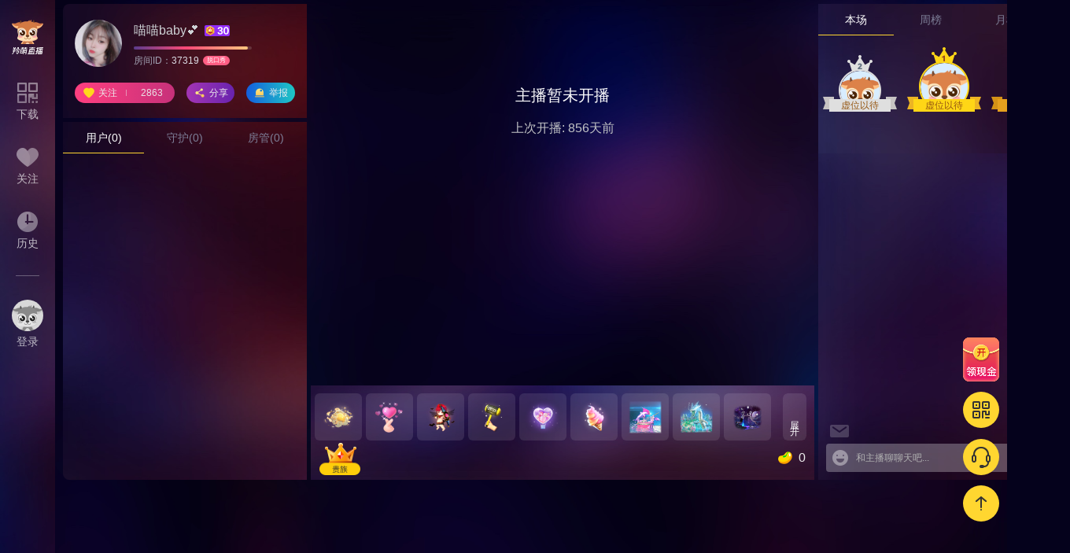

--- FILE ---
content_type: text/html; charset=utf-8
request_url: https://live.51lm.tv/room/37319
body_size: 79162
content:
<!DOCTYPE html><html><head><meta charSet="utf-8"/><meta http-equiv="X-UA-Compatible" content="IE=Edge,chrome=1"/><meta http-equiv="x-dns-prefetch-control" content="on"/><meta name="renderer" content="webkit"/><meta name="applicable-device" content="pc"/><link href="https://cdn.51lm.tv/resource/web/pc/logo.png" rel="icon"/><link rel="canonical" href="//www.51lm.tv"/><link rel="preconnect" href="https://cdn.51lm.tv"/><link rel="dns-prefetch" href="https://cdn.51lm.tv"/><link rel="dns-prefetch" href="//nav.cn.ronghub.com"/><link rel="dns-prefetch" href="//play-aliyun.51lm.tv"/><link rel="dns-prefetch" href="//aliyun-flv.51lm.tv"/><meta name="viewport" content="width=device-width,minimum-scale=1,initial-scale=1" class="next-head"/><meta charSet="utf-8" class="next-head"/><title class="next-head">喵喵baby💕-羚萌直播-热门真人互动交友直播平台</title><meta name="keywords" content="喵喵baby💕直播间，热门真人互动交友平台" class="next-head"/><meta name="description" content="喵喵baby💕直播间展示主播喵喵baby💕的个人资料、私房视频，上羚萌直播美女主播陪你视频聊天，在线k歌，视频热舞" class="next-head"/><link rel="canonical" href="https://live.51lm.tv" class="next-head"/><link rel="preload" as="script" href="https://cdn.51lm.tv/resource/web/lib/rongim/rongimlib-2.5.5.min.js" class="next-head"/><link rel="preload" href="/_next/static/lmlive-pc@2.1.8/pages/room.js" as="script"/><link rel="preload" href="/_next/static/lmlive-pc@2.1.8/pages/_app.js" as="script"/><link rel="preload" href="/_next/static/runtime/webpack-08bbbb9f443bae5e7374.js" as="script"/><link rel="preload" href="/_next/static/chunks/commons.7afc531158dc39d06985.js" as="script"/><link rel="preload" href="/_next/static/chunks/styles.ae9f0f87b273fa98c594.js" as="script"/><link rel="preload" href="/_next/static/runtime/main-29752324b16357d9ab52.js" as="script"/><link rel="stylesheet" href="/_next/static/css/commons.1f2374e0.chunk.css"/><link rel="stylesheet" href="/_next/static/css/styles.8e72bcd8.chunk.css"/><style data-styled="" data-styled-version="5.1.0">.jncnsn{position:absolute;z-index:500;display:none;top:50%;left:0;margin-left:70px;-webkit-transform-origin:0 50%;-ms-transform-origin:0 50%;transform-origin:0 50%;-webkit-animation:roomIn .5s cubic-bezier(.22,.58,.12,.98) forwards;animation:roomIn .5s cubic-bezier(.22,.58,.12,.98) forwards;}/*!sc*/
@-webkit-keyframes roomIn{0%{opacity:0;-webkit-transform:translateY(-50%) scale(0);-ms-transform:translateY(-50%) scale(0);transform:translateY(-50%) scale(0);}50%{-webkit-transform:translateY(-50%) scale(1.1);-ms-transform:translateY(-50%) scale(1.1);transform:translateY(-50%) scale(1.1);}to{opacity:1;-webkit-transform:translateY(-50%) scale(1);-ms-transform:translateY(-50%) scale(1);transform:translateY(-50%) scale(1);}}/*!sc*/
@keyframes roomIn{0%{opacity:0;-webkit-transform:translateY(-50%) scale(0);-ms-transform:translateY(-50%) scale(0);transform:translateY(-50%) scale(0);}50%{-webkit-transform:translateY(-50%) scale(1.1);-ms-transform:translateY(-50%) scale(1.1);transform:translateY(-50%) scale(1.1);}to{opacity:1;-webkit-transform:translateY(-50%) scale(1);-ms-transform:translateY(-50%) scale(1);transform:translateY(-50%) scale(1);}}/*!sc*/
data-styled.g16[id="card-layerstyled__RoomCardLayer-sc-16n6leh-1"]{content:"jncnsn,"}/*!sc*/
.lkuGta{position:absolute;display:inline-block;width:0;height:0;vertical-align:middle;margin-top:-6px;right:-6px;top:50%;border-right:0;border-left:6px solid #FFD630;border-top:6px dashed transparent;border-bottom:6px dashed transparent;}/*!sc*/
.jIalAp{position:absolute;display:inline-block;width:0;height:0;vertical-align:middle;margin-top:-6px;left:-6px;top:50%;border-left:0;border-right:6px solid #FFD630;border-top:6px dashed transparent;border-bottom:6px dashed transparent;}/*!sc*/
data-styled.g20[id="card-arrowstyled__CardArrow-wmmyt0-0"]{content:"lkuGta,jIalAp,"}/*!sc*/
.fnmQVF{white-space:nowrap;overflow:hidden;position:relative;background:linear-gradient(to bottom,transparent,transparent 1px,#FFF 1px,#FFF 100%);border-radius:9px;box-shadow:0 2px 6px rgba(0,0,0,.1);cursor:default;width:240px;padding:20px 20px 16px;box-sizing:border-box;display:-webkit-box;display:-webkit-flex;display:-ms-flexbox;display:flex;-webkit-box-pack:justify;-webkit-justify-content:space-between;-ms-flex-pack:justify;justify-content:space-between;}/*!sc*/
.fnmQVF::before{content:"";position:absolute;width:100%;height:100%;border-right:4px solid #FFD630;top:1px;right:0;}/*!sc*/
.cjPDFZ{white-space:nowrap;overflow:hidden;position:relative;background:linear-gradient(to bottom,transparent,transparent 1px,#FFF 1px,#FFF 100%);border-radius:9px;box-shadow:0 2px 6px rgba(0,0,0,.1);cursor:default;width:240px;padding:20px 20px 16px;box-sizing:border-box;display:-webkit-box;display:-webkit-flex;display:-ms-flexbox;display:flex;-webkit-box-pack:justify;-webkit-justify-content:space-between;-ms-flex-pack:justify;justify-content:space-between;}/*!sc*/
.cjPDFZ::before{content:"";position:absolute;top:1px;left:0;width:0;height:100%;border-left:4px solid #FFD630;}/*!sc*/
data-styled.g23[id="qrcode-cardstyled__QrcodeWrapper-ynunc1-0"]{content:"fnmQVF,cjPDFZ,"}/*!sc*/
.icepyp{width:90px;text-align:center;}/*!sc*/
data-styled.g24[id="qrcode-cardstyled__QrcodeCardMain-ynunc1-1"]{content:"icepyp,"}/*!sc*/
.kYWKzS{width:90px;height:auto;vertical-align:middle;}/*!sc*/
data-styled.g25[id="qrcode-cardstyled__QrCodeImg-ynunc1-2"]{content:"kYWKzS,"}/*!sc*/
.kjzGBW{font-size:14px;color:#333333;text-align:center;margin-top:5px;}/*!sc*/
data-styled.g26[id="qrcode-cardstyled__Title-ynunc1-3"]{content:"kjzGBW,"}/*!sc*/
.gfPWhl{width:40px;height:40px;border-radius:100%;}/*!sc*/
.hQYmdB{width:51px;height:51px;border-radius:100%;}/*!sc*/
.eQODSx{width:61px;height:61px;border-radius:100%;}/*!sc*/
data-styled.g32[id="circle-picturestyled__CirclePic-sc-1wa7w2u-0"]{content:"gfPWhl,hQYmdB,eQODSx,"}/*!sc*/
.dRCDvC{height:234px;width:46px;display:-webkit-box;display:-webkit-flex;display:-ms-flexbox;display:flex;-webkit-box-pack:justify;-webkit-justify-content:space-between;-ms-flex-pack:justify;justify-content:space-between;-webkit-flex-direction:column;-ms-flex-direction:column;flex-direction:column;-webkit-align-items:center;-webkit-box-align:center;-ms-flex-align:center;align-items:center;position:fixed;z-index:100;right:10px;bottom:57px;}/*!sc*/
data-styled.g130[id="layout-elevatorstyled__ElevatorContainer-sc-1c53e6m-0"]{content:"dRCDvC,"}/*!sc*/
.iZXbEk{width:46px;height:46px;border-radius:100%;background:#FFD630;display:-webkit-box;display:-webkit-flex;display:-ms-flexbox;display:flex;-webkit-box-pack:center;-webkit-justify-content:center;-ms-flex-pack:center;justify-content:center;-webkit-align-items:center;-webkit-box-align:center;-ms-flex-align:center;align-items:center;position:relative;cursor:pointer;}/*!sc*/
.iZXbEk .card-layer{left:-320px;}/*!sc*/
.iZXbEk:hover .card-layer{display:block;}/*!sc*/
data-styled.g131[id="layout-elevatorstyled__ElevatorItem-sc-1c53e6m-1"]{content:"iZXbEk,"}/*!sc*/
.bspLiP{color:#333333;font-size:12px;text-align:center;line-height:16px;width:30px;display:none;}/*!sc*/
.layout-elevatorstyled__ElevatorItem-sc-1c53e6m-1:hover .bspLiP{display:block;}/*!sc*/
data-styled.g132[id="layout-elevatorstyled__ElevatorText-sc-1c53e6m-2"]{content:"bspLiP,"}/*!sc*/
.iEfHxQ{width:46px;height:46px;border-radius:100%;display:block;}/*!sc*/
.layout-elevatorstyled__ElevatorItem-sc-1c53e6m-1:hover .iEfHxQ{display:none;}/*!sc*/
data-styled.g133[id="layout-elevatorstyled__ElevatorImg-sc-1c53e6m-3"]{content:"iEfHxQ,"}/*!sc*/
.kDpOnj{width:46px;height:56px;background:url([data-uri]) no-repeat center center;background-size:100% 100%;cursor:pointer;-webkit-animation:fdzVjj 3s linear infinite;animation:fdzVjj 3s linear infinite;}/*!sc*/
data-styled.g135[id="layout-elevatorstyled__RedBagIcon-sc-1c53e6m-5"]{content:"kDpOnj,"}/*!sc*/
html,body{margin:0;padding:0;}/*!sc*/
body{font:12px/1.5 'Microsoft YaHei',Arial,Helvetica,sans-serif,SimSun;color:#333;-webkit-font-smoothing:antialiased;-webkit-text-size-adjust:100%;}/*!sc*/
a{background-color:transparent;-webkit-text-decoration:none;text-decoration:none;outline:none;cursor:pointer;}/*!sc*/
input[type='text']{outline:none;}/*!sc*/
input::-ms-clear{display:none;}/*!sc*/
input{margin:0;padding:0;}/*!sc*/
ul{list-style:none;margin:0;padding:0;}/*!sc*/
li{outline:none;list-style:none;}/*!sc*/
h1,h2,h3,h4,h5,h6{margin:0;padding:0;font-size:100%;font-weight:500;}/*!sc*/
p,div{margin:0;padding:0;}/*!sc*/
img{border:0;}/*!sc*/
img,video{-webkit-user-select:none;-moz-user-select:none;-ms-user-select:none;user-select:none;}/*!sc*/
fieldset{padding:0;margin:0;border:0;}/*!sc*/
*{word-break:break-all;}/*!sc*/
a,span,button{border:0;-webkit-user-select:none;-moz-user-select:none;-ms-user-select:none;user-select:none;word-break:break-all;}/*!sc*/
a:link,a:visited,a:hover,a:active{-webkit-text-decoration:none;text-decoration:none;color:#333;}/*!sc*/
button{font-size:12px;}/*!sc*/
:focus,a:focus{outline:none;outline-style:none;}/*!sc*/
.hidden{display:none;}/*!sc*/
data-styled.g376[id="sc-global-jGybGh1"]{content:"sc-global-jGybGh1,"}/*!sc*/
@-webkit-keyframes fdzVjj{70%,80%{-webkit-transform:rotate(9deg);-ms-transform:rotate(9deg);transform:rotate(9deg);}75%{-webkit-transform:rotate(-9deg);-ms-transform:rotate(-9deg);transform:rotate(-9deg);}65%,85%{-webkit-transform:rotate(0);-ms-transform:rotate(0);transform:rotate(0);}}/*!sc*/
@keyframes fdzVjj{70%,80%{-webkit-transform:rotate(9deg);-ms-transform:rotate(9deg);transform:rotate(9deg);}75%{-webkit-transform:rotate(-9deg);-ms-transform:rotate(-9deg);transform:rotate(-9deg);}65%,85%{-webkit-transform:rotate(0);-ms-transform:rotate(0);transform:rotate(0);}}/*!sc*/
data-styled.g377[id="sc-keyframes-fdzVjj"]{content:"fdzVjj,"}/*!sc*/
.fiayRU{width:310px;height:100%;z-index:100;}/*!sc*/
data-styled.g412[id="room-leftstyled__RoomLeft-sc-96x7rn-0"]{content:"fiayRU,"}/*!sc*/
.bPYrOp{width:100%;height:575px;margin-top:5px;overflow:hidden;background-image:url(https://cdn.51lm.tv/resource/web/pc/room/bg/bg-users.jpg);background-repeat:no-repeat;background-size:100% 100%;border-bottom-left-radius:8px;display:-webkit-box;display:-webkit-flex;display:-ms-flexbox;display:flex;-webkit-flex-direction:column;-ms-flex-direction:column;flex-direction:column;}/*!sc*/
@media screen and (max-width:1439px){.bPYrOp{height:455px;}}/*!sc*/
.bPYrOp .user-list-content{-webkit-flex:1;-ms-flex:1;flex:1;margin-bottom:10px;}/*!sc*/
data-styled.g413[id="user-liststyled__UserListContainer-sc-6k5rvb-0"]{content:"bPYrOp,"}/*!sc*/
.eWnQYe{position:relative;width:100%;margin-top:10px;}/*!sc*/
data-styled.g414[id="user-liststyled__UserListBox-sc-6k5rvb-1"]{content:"eWnQYe,"}/*!sc*/
.bvIUii{position:relative;width:100%;height:40px;line-height:40px;font-size:14px;display:-webkit-box;display:-webkit-flex;display:-ms-flexbox;display:flex;-webkit-box-pack:center;-webkit-justify-content:center;-ms-flex-pack:center;justify-content:center;}/*!sc*/
data-styled.g415[id="tab-barstyled__TabBarContainer-ns7zm9-0"]{content:"bvIUii,"}/*!sc*/
.cJtyYd{position:relative;color:#7D7E97;-webkit-flex:1;-ms-flex:1;flex:1;height:100%;cursor:pointer;-webkit-user-select:none;-moz-user-select:none;-ms-user-select:none;user-select:none;display:-webkit-box;display:-webkit-flex;display:-ms-flexbox;display:flex;-webkit-box-pack:center;-webkit-justify-content:center;-ms-flex-pack:center;justify-content:center;color:#fff;}/*!sc*/
.cJtyYd:hover{color:#fff;}/*!sc*/
.cJtyYd:after{content:" ";position:absolute;left:0;bottom:0;right:0;height:1px;background-color:#FFD630;}/*!sc*/
.fWmUyF{position:relative;color:#7D7E97;-webkit-flex:1;-ms-flex:1;flex:1;height:100%;cursor:pointer;-webkit-user-select:none;-moz-user-select:none;-ms-user-select:none;user-select:none;display:-webkit-box;display:-webkit-flex;display:-ms-flexbox;display:flex;-webkit-box-pack:center;-webkit-justify-content:center;-ms-flex-pack:center;justify-content:center;}/*!sc*/
.fWmUyF:hover{color:#fff;}/*!sc*/
data-styled.g416[id="tab-barstyled__BarItem-ns7zm9-1"]{content:"cJtyYd,fWmUyF,"}/*!sc*/
.fLIFV{width:100%;height:145px;background-image:url([data-uri]);background-repeat:no-repeat;background-size:100% 100%;border-top-left-radius:8px;box-sizing:border-box;padding:20px 0 0 15px;}/*!sc*/
data-styled.g426[id="anchor-infostyled__AnchorInfoPanel-g279o2-0"]{content:"fLIFV,"}/*!sc*/
.bjbqUL{display:-webkit-box;display:-webkit-flex;display:-ms-flexbox;display:flex;-webkit-align-items:center;-webkit-box-align:center;-ms-flex-align:center;align-items:center;width:100%;box-sizing:border-box;}/*!sc*/
data-styled.g427[id="anchor-infostyled__AnchorHeader-g279o2-1"]{content:"bjbqUL,"}/*!sc*/
.kCefCZ{width:60px;height:60px;border-radius:100%;cursor:pointer;}/*!sc*/
data-styled.g428[id="anchor-infostyled__AnchorHeadPic-g279o2-2"]{content:"kCefCZ,"}/*!sc*/
.lmoxke{display:-webkit-box;display:-webkit-flex;display:-ms-flexbox;display:flex;}/*!sc*/
data-styled.g429[id="anchor-infostyled__RoomIdAnType-g279o2-3"]{content:"lmoxke,"}/*!sc*/
.laSbsG{height:12px;min-width:18px;padding:0 5px;background:#ff5e84;border-radius:6px;font-size:8px;color:#fff;line-height:12px;margin:8px 0 0 5px;}/*!sc*/
data-styled.g430[id="anchor-infostyled__AnchorTypeName-g279o2-4"]{content:"laSbsG,"}/*!sc*/
.bLwDnY{margin-left:15px;}/*!sc*/
data-styled.g431[id="anchor-infostyled__AnchorRight-g279o2-5"]{content:"bLwDnY,"}/*!sc*/
.hPrGtg{font-size:16px;color:#CFD3D6;display:-webkit-inline-box;display:-webkit-inline-flex;display:-ms-inline-flexbox;display:inline-flex;-webkit-align-items:center;-webkit-box-align:center;-ms-flex-align:center;align-items:center;}/*!sc*/
.hPrGtg .program-name{display:inline-block;max-width:170px;overflow:hidden;text-overflow:ellipsis;white-space:nowrap;}/*!sc*/
.hPrGtg .lvicon{margin-left:5px;}/*!sc*/
data-styled.g432[id="anchor-infostyled__AnchorName-g279o2-6"]{content:"hPrGtg,"}/*!sc*/
.jNpkaJ{height:4px;width:150px;border-radius:2px;background:rgba(255,255,255,.15);margin-top:8px;position:relative;cursor:pointer;}/*!sc*/
.jNpkaJ:hover > .anchor-exp-value{display:block;}/*!sc*/
data-styled.g433[id="anchor-infostyled__Experience-g279o2-7"]{content:"jNpkaJ,"}/*!sc*/
.hEYcES{position:absolute;display:none;width:162px;height:21px;left:0;top:9px;background:#3E2F47;border-radius:2px;font-size:12px;color:#FFFFFF;line-height:21px;text-align:center;}/*!sc*/
data-styled.g434[id="anchor-infostyled__ExperienceValueShow-g279o2-8"]{content:"hEYcES,"}/*!sc*/
.icCkRa{height:100%;background-image:linear-gradient(-270deg,#5B3B8C 0%,#FF4A76 47%,#FFC77F 100%);width:96.97657733333334%;border-radius:2px;}/*!sc*/
data-styled.g435[id="anchor-infostyled__ExperienceValue-g279o2-9"]{content:"icCkRa,"}/*!sc*/
.flMZBT{margin-top:8px;font-size:12px;color:#A2A2B3;line-height:1;}/*!sc*/
data-styled.g436[id="anchor-infostyled__RoomId-g279o2-10"]{content:"flMZBT,"}/*!sc*/
.hSdDwF{color:#DDDDE5;}/*!sc*/
data-styled.g437[id="anchor-infostyled__ID-g279o2-11"]{content:"hSdDwF,"}/*!sc*/
.QWnDx{width:100%;box-sizing:border-box;padding-right:15px;display:-webkit-box;display:-webkit-flex;display:-ms-flexbox;display:flex;margin-top:20px;}/*!sc*/
data-styled.g438[id="anchor-infostyled__List-g279o2-12"]{content:"QWnDx,"}/*!sc*/
.gzkBrG{border-radius:13px;height:26px;font-size:12px;color:rgba(235,235,235,0.94);line-height:26px;display:-webkit-box;display:-webkit-flex;display:-ms-flexbox;display:flex;-webkit-align-items:center;-webkit-box-align:center;-ms-flex-align:center;align-items:center;box-sizing:border-box;cursor:pointer;position:relative;background-image:linear-gradient(-90deg,#C7317A 0%,#FF3F80 100%);width:130px;padding-left:11px;}/*!sc*/
data-styled.g440[id="anchor-infostyled__FollowContainer-g279o2-14"]{content:"gzkBrG,"}/*!sc*/
.juGqWJ{margin-left:5px;color:#EDEDED;-webkit-flex:1;-ms-flex:1;flex:1;height:26px;width:35px;}/*!sc*/
data-styled.g441[id="anchor-infostyled__Tip-g279o2-15"]{content:"juGqWJ,"}/*!sc*/
.bYSwbs{width:14px;height:auto;-webkit-flex-shrink:0;-ms-flex-negative:0;flex-shrink:0;}/*!sc*/
data-styled.g442[id="anchor-infostyled__Icon-g279o2-16"]{content:"bYSwbs,"}/*!sc*/
.iHChMh{width:50%;-webkit-flex-shrink:0;-ms-flex-negative:0;flex-shrink:0;text-align:center;height:26px;}/*!sc*/
data-styled.g443[id="anchor-infostyled__Count-g279o2-17"]{content:"iHChMh,"}/*!sc*/
.bqgOfP{position:absolute;height:8px;width:1px;top:9px;left:65px;background:#EDEDED;border-radius:1.5px;z-index:1;-webkit-transform:scaleX(0.5);-ms-transform:scaleX(0.5);transform:scaleX(0.5);}/*!sc*/
data-styled.g444[id="anchor-infostyled__Line-g279o2-18"]{content:"bqgOfP,"}/*!sc*/
.iGllkq{border-radius:13px;height:26px;font-size:12px;color:rgba(235,235,235,0.94);line-height:26px;display:-webkit-box;display:-webkit-flex;display:-ms-flexbox;display:flex;-webkit-align-items:center;-webkit-box-align:center;-ms-flex-align:center;align-items:center;box-sizing:border-box;cursor:pointer;position:relative;background-image:linear-gradient(-90deg,#6823AE 0%,#A335B4 100%);margin-left:15px;width:auto;padding:0 10px;}/*!sc*/
data-styled.g445[id="anchor-infostyled__ShareContainer-g279o2-19"]{content:"iGllkq,"}/*!sc*/
.cAolmb{border-radius:13px;height:26px;font-size:12px;color:rgba(235,235,235,0.94);line-height:26px;display:-webkit-box;display:-webkit-flex;display:-ms-flexbox;display:flex;-webkit-align-items:center;-webkit-box-align:center;-ms-flex-align:center;align-items:center;box-sizing:border-box;cursor:pointer;position:relative;background:linear-gradient(90deg,#145fde,#1ec7c4);margin-left:15px;width:auto;padding:0 10px;cursor:pointer;}/*!sc*/
data-styled.g446[id="anchor-infostyled__ReportContainer-g279o2-20"]{content:"cAolmb,"}/*!sc*/
.kLQKIb{margin-left:5px;color:#EDEDED;-webkit-flex:1;-ms-flex:1;flex:1;height:26px;width:35px;width:auto;-webkit-flex:none;-ms-flex:none;flex:none;}/*!sc*/
data-styled.g447[id="anchor-infostyled__ShareTip-g279o2-21"]{content:"kLQKIb,"}/*!sc*/
.lglSsA{position:relative;-webkit-flex:1;-ms-flex:1;flex:1;height:100%;overflow:hidden;margin:0 5px;z-index:80;}/*!sc*/
data-styled.g508[id="room-mainstyled__RoomMain-sc-1xv6dk2-0"]{content:"lglSsA,"}/*!sc*/
.chOFHL{width:800px;height:600px;position:relative;overflow:hidden;z-index:90;display:-webkit-box;display:-webkit-flex;display:-ms-flexbox;display:flex;-webkit-align-items:center;-webkit-box-align:center;-ms-flex-align:center;align-items:center;-webkit-box-pack:center;-webkit-justify-content:center;-ms-flex-pack:center;justify-content:center;}/*!sc*/
@media screen and (max-width:1439px){.chOFHL{width:640px;height:480px;}}/*!sc*/
data-styled.g509[id="room-videostyled__RoomVideoContainer-vn694f-0"]{content:"chOFHL,"}/*!sc*/
.imjfYp{width:570px;position:relative;z-index:110;pointer-events:auto;}/*!sc*/
data-styled.g514[id="video-endstyled__Wrapper-vm87mx-0"]{content:"imjfYp,"}/*!sc*/
.fNCYHP{text-align:center;font-size:20px;color:#FFF;}/*!sc*/
data-styled.g515[id="video-endstyled__Head-vm87mx-1"]{content:"fNCYHP,"}/*!sc*/
.fFrLBB{font-size:16px;color:#C2C4C6;text-align:center;margin:15px auto 50px;}/*!sc*/
data-styled.g516[id="video-endstyled__LastLiveTip-vm87mx-2"]{content:"fFrLBB,"}/*!sc*/
.gtgnqG{display:-webkit-box;display:-webkit-flex;display:-ms-flexbox;display:flex;-webkit-box-pack:center;-webkit-justify-content:center;-ms-flex-pack:center;justify-content:center;height:160px;}/*!sc*/
data-styled.g517[id="video-endstyled__RecommendWrapper-vm87mx-3"]{content:"gtgnqG,"}/*!sc*/
.flNteY{position:absolute;bottom:0;width:100%;min-height:120px;max-height:340px;margin-top:5px;z-index:400;background:url(https://cdn.51lm.tv/resource/web/pc/room/bg/bg-gift.jpg) no-repeat top/ 100% 100%;display:-webkit-box;display:-webkit-flex;display:-ms-flexbox;display:flex;-webkit-flex-direction:column;-ms-flex-direction:column;flex-direction:column;}/*!sc*/
data-styled.g526[id="room-giftstyled__RoomGiftPanel-sc-188ua9n-0"]{content:"flNteY,"}/*!sc*/
.hrhXem{width:100%;padding:0 11px;box-sizing:border-box;display:-webkit-box;display:-webkit-flex;display:-ms-flexbox;display:flex;-webkit-align-items:center;-webkit-box-align:center;-ms-flex-align:center;align-items:center;-webkit-box-pack:end;-webkit-justify-content:flex-end;-ms-flex-pack:end;justify-content:flex-end;}/*!sc*/
data-styled.g527[id="gift-footerstyled__GiftFooter-y1ov5c-0"]{content:"hrhXem,"}/*!sc*/
.ETdJt{font-size:16px;color:#ededed;margin-left:7px;-webkit-user-select:none;-moz-user-select:none;-ms-user-select:none;user-select:none;}/*!sc*/
data-styled.g528[id="gift-footerstyled__Coin-y1ov5c-1"]{content:"ETdJt,"}/*!sc*/
.gCcNWp{width:20px;height:18px;-webkit-flex-shrink:0;-ms-flex-negative:0;flex-shrink:0;}/*!sc*/
data-styled.g529[id="gift-footerstyled__CoinImg-y1ov5c-2"]{content:"gCcNWp,"}/*!sc*/
.cKAbYa{-webkit-flex:1;-ms-flex:1;flex:1;height:44px;}/*!sc*/
data-styled.g532[id="gift-footerstyled__FullDiv-y1ov5c-5"]{content:"cKAbYa,"}/*!sc*/
.vpAFU{-webkit-flex-shrink:0;-ms-flex-negative:0;flex-shrink:0;height:44px;width:52px;margin-right:15px;cursor:pointer;}/*!sc*/
data-styled.g533[id="gift-footerstyled__WelfareContainer-y1ov5c-6"]{content:"vpAFU,"}/*!sc*/
.cvJKSr{position:absolute;z-index:500;width:381px;height:130px;background-color:#fff;border-radius:6px;display:none;-webkit-transition:all .2s cubic-bezier(.22,.58,.12,.98);transition:all .2s cubic-bezier(.22,.58,.12,.98);-webkit-transform-origin:50% 100%;-ms-transform-origin:50% 100%;transform-origin:50% 100%;-webkit-animation:iZIYTO .5s cubic-bezier(.22,.58,.12,.98);animation:iZIYTO .5s cubic-bezier(.22,.58,.12,.98);}/*!sc*/
data-styled.g535[id="gift-infostyled__SendGiftContainer-auh5q1-0"]{content:"cvJKSr,"}/*!sc*/
.eBEjZy{position:relative;min-height:80px;padding:17px 17px 10px 130px;}/*!sc*/
data-styled.g536[id="gift-infostyled__GiftContent-auh5q1-1"]{content:"eBEjZy,"}/*!sc*/
.hByWAW{position:absolute;left:15px;top:15px;width:80px;height:80px;line-height:80px;text-align:center;font-size:0;}/*!sc*/
data-styled.g537[id="gift-infostyled__GiftImgBox-auh5q1-2"]{content:"hByWAW,"}/*!sc*/
.cMPmnO{width:76px;height:auto;vertical-align:middle;}/*!sc*/
data-styled.g538[id="gift-infostyled__GiftImg-auh5q1-3"]{content:"cMPmnO,"}/*!sc*/
.kBcdQY{height:14px;line-height:14px;display:-webkit-box;display:-webkit-flex;display:-ms-flexbox;display:flex;-webkit-align-items:center;-webkit-box-align:center;-ms-flex-align:center;align-items:center;}/*!sc*/
.kBcdQY .name{font-size:14px;font-weight:600;}/*!sc*/
.kBcdQY .price{color:#999;margin-left:10px;}/*!sc*/
data-styled.g539[id="gift-infostyled__GiftContentTop-auh5q1-4"]{content:"kBcdQY,"}/*!sc*/
.eXhOSP{-webkit-flex:1;-ms-flex:1;flex:1;width:236px;min-height:44px;position:relative;display:-webkit-box;display:-webkit-flex;display:-ms-flexbox;display:flex;-webkit-flex-direction:column;-ms-flex-direction:column;flex-direction:column;-webkit-flex-flow:row wrap;-ms-flex-flow:row wrap;flex-flow:row wrap;-webkit-align-content:flex-start;-ms-flex-line-pack:start;align-content:flex-start;margin-top:8px;}/*!sc*/
data-styled.g541[id="gift-infostyled__GiftCountTemplate-auh5q1-6"]{content:"eXhOSP,"}/*!sc*/
.jORCIf{position:absolute;right:0;top:22px;width:56px;height:18px;line-height:18px;color:#fff;-webkit-user-select:none;-moz-user-select:none;-ms-user-select:none;user-select:none;background-color:#FF4B88;border-radius:2px;text-align:center;cursor:pointer;}/*!sc*/
data-styled.g543[id="gift-infostyled__SendBtn-auh5q1-8"]{content:"jORCIf,"}/*!sc*/
.fFxUIX{display:-webkit-box;display:-webkit-flex;display:-ms-flexbox;display:flex;-webkit-align-items:center;-webkit-box-align:center;-ms-flex-align:center;align-items:center;height:12px;}/*!sc*/
.fFxUIX .txt{color:#999;}/*!sc*/
.fFxUIX .price{color:#FE4080;margin-left:5px;}/*!sc*/
data-styled.g544[id="gift-infostyled__GiftContentSelector-auh5q1-9"]{content:"fFxUIX,"}/*!sc*/
.cPJPPT{height:14px;line-height:14px;margin-left:15px;display:-webkit-box;display:-webkit-flex;display:-ms-flexbox;display:flex;-webkit-align-items:center;-webkit-box-align:center;-ms-flex-align:center;align-items:center;}/*!sc*/
data-styled.g545[id="gift-infostyled__GiftContentFooter-auh5q1-10"]{content:"cPJPPT,"}/*!sc*/
.ixpTQA{width:80px;display:-webkit-box;display:-webkit-flex;display:-ms-flexbox;display:flex;-webkit-align-items:center;-webkit-box-align:center;-ms-flex-align:center;align-items:center;}/*!sc*/
.ixpTQA img{width:12px;height:12px;margin-right:4px;}/*!sc*/
data-styled.g546[id="gift-infostyled__CheckWrap-auh5q1-11"]{content:"ixpTQA,"}/*!sc*/
.cpfelu{-webkit-flex:1;-ms-flex:1;flex:1;color:#999;margin:0 10px;overflow:hidden;text-overflow:ellipsis;white-space:nowrap;}/*!sc*/
data-styled.g547[id="gift-infostyled__RunwayTips-auh5q1-12"]{content:"cpfelu,"}/*!sc*/
.bdwtdR{width:740px;height:70px;padding:10px 0 0 10px;box-sizing:border-box;overflow:hidden;-webkit-transition:height .2s linear;transition:height .2s linear;}/*!sc*/
@media screen and (max-width:1439px){.bdwtdR{width:590px;padding-left:5px;}}/*!sc*/
data-styled.g553[id="gift-liststyled__GiftBody-sc-8fjw1w-0"]{content:"bdwtdR,"}/*!sc*/
.fVPlpj{display:-webkit-box;display:-webkit-flex;display:-ms-flexbox;display:flex;-webkit-box-pack:start;-webkit-justify-content:flex-start;-ms-flex-pack:start;justify-content:flex-start;-webkit-align-items:center;-webkit-box-align:center;-ms-flex-align:center;align-items:center;-webkit-flex-flow:row wrap;-ms-flex-flow:row wrap;flex-flow:row wrap;-webkit-transform:translateY(0px);-ms-transform:translateY(0px);transform:translateY(0px);-webkit-transition:-webkit-transform 400ms;-webkit-transition:transform 400ms;transition:transform 400ms;}/*!sc*/
data-styled.g554[id="gift-liststyled__GiftWrap-sc-8fjw1w-1"]{content:"fVPlpj,"}/*!sc*/
.bpkOMx{position:absolute;right:15px;bottom:50px;width:30px;height:60px;-webkit-transition:height 0s linear;transition:height 0s linear;text-align:center;border-radius:6px;cursor:pointer;display:-webkit-inline-box;display:-webkit-inline-flex;display:-ms-inline-flexbox;display:inline-flex;-webkit-flex-flow:column;-ms-flex-flow:column;flex-flow:column;-webkit-box-pack:justify;-webkit-justify-content:space-between;-ms-flex-pack:justify;justify-content:space-between;overflow:hidden;}/*!sc*/
@media screen and (max-width:1439px){.bpkOMx{right:10px;}}/*!sc*/
data-styled.g555[id="more-arrowstyled__Wrapper-sc-1qnrlie-0"]{content:"bpkOMx,"}/*!sc*/
.ktdkfG{width:30px;height:60px;text-align:center;background-color:rgba(255,255,255,.1);border-radius:6px;cursor:pointer;-webkit-writing-mode:vertical-lr;-ms-writing-mode:tb;writing-mode:vertical-lr;writing-mode:tb-lr;line-height:30px;color:#ffffff;text-indent:8px;-webkit-letter-spacing:8px;-moz-letter-spacing:8px;-ms-letter-spacing:8px;letter-spacing:8px;-webkit-user-select:none;-moz-user-select:none;-ms-user-select:none;user-select:none;}/*!sc*/
data-styled.g556[id="more-arrowstyled__MoreArrow-sc-1qnrlie-1"]{content:"ktdkfG,"}/*!sc*/
.hoykXk{position:absolute;left:10px;bottom:250px;z-index:300;width:280px;height:125px;pointer-events:none;display:-webkit-box;display:-webkit-flex;display:-ms-flexbox;display:flex;-webkit-flex-direction:column;-ms-flex-direction:column;flex-direction:column;-webkit-box-pack:space-around;-webkit-justify-content:space-around;-ms-flex-pack:space-around;justify-content:space-around;}/*!sc*/
data-styled.g563[id="gift-animationstyled__AnimContainer-sc-11o7ndz-0"]{content:"hoykXk,"}/*!sc*/
.dfhCWC{position:absolute;top:0;left:0;z-index:399;width:800px;height:600px;pointer-events:none;}/*!sc*/
@media screen and (max-width:1439px){.dfhCWC{width:640px;height:480px;}}/*!sc*/
data-styled.g632[id="zzhk-overlaycontainer__Wrapper-sc-6kb1yc-0"]{content:"dfhCWC,"}/*!sc*/
.hCPdul{position:relative;padding:5px 20px 0 80px;}/*!sc*/
data-styled.g633[id="roomstyled__RoomBody-sc-1m2hvg7-0"]{content:"hCPdul,"}/*!sc*/
.iWEsed{margin:0 auto;width:1440px;height:1071px;overflow:hidden;position:relative;z-index:1;}/*!sc*/
@media screen and (max-width:1439px){.iWEsed{width:1280px;height:951px;}}/*!sc*/
.iWEsed .program-items-box{width:100%;height:286px;}/*!sc*/
@media screen and (max-width:1439px){.iWEsed .program-items-box{width:1280px;}}/*!sc*/
.iWEsed .program-type-name{color:#fff;}/*!sc*/
.iWEsed .program-item{margin:0 36px 36px 0;}/*!sc*/
data-styled.g634[id="roomstyled__RoomContent-sc-1m2hvg7-1"]{content:"iWEsed,"}/*!sc*/
.VsBhF{position:relative;display:-webkit-box;display:-webkit-flex;display:-ms-flexbox;display:flex;height:725px;}/*!sc*/
@media screen and (max-width:1439px){.VsBhF{height:605px;}}/*!sc*/
data-styled.g635[id="roomstyled__RoomContentMain-sc-1m2hvg7-2"]{content:"VsBhF,"}/*!sc*/
.fCmdHX{position:fixed;left:0;top:0;width:70px;height:100%;z-index:1000;background:url([data-uri]) no-repeat top/100% 100%;display:-webkit-box;display:-webkit-flex;display:-ms-flexbox;display:flex;-webkit-flex-direction:column;-ms-flex-direction:column;flex-direction:column;-webkit-align-items:center;-webkit-box-align:center;-ms-flex-align:center;align-items:center;}/*!sc*/
data-styled.g636[id="room-navigationstyled__Container-sc-1bkdi04-0"]{content:"fCmdHX,"}/*!sc*/
.ejEaNS{width:40px;height:44px;margin-top:25px;cursor:pointer;}/*!sc*/
data-styled.g637[id="room-navigationstyled__Logo-sc-1bkdi04-1"]{content:"ejEaNS,"}/*!sc*/
.jopKbd{position:relative;margin-top:30px;cursor:pointer;width:100%;display:-webkit-box;display:-webkit-flex;display:-ms-flexbox;display:flex;-webkit-flex-direction:column;-ms-flex-direction:column;flex-direction:column;-webkit-box-pack:center;-webkit-justify-content:center;-ms-flex-pack:center;justify-content:center;-webkit-align-items:center;-webkit-box-align:center;-ms-flex-align:center;align-items:center;}/*!sc*/
.jopKbd >p{color:rgba(255,255,255,0.7);font-size:14px;margin-top:3px;text-align:center;}/*!sc*/
.jopKbd:hover .card-layer{display:block;}/*!sc*/
data-styled.g639[id="room-navigationstyled__NavGroup-sc-1bkdi04-3"]{content:"jopKbd,"}/*!sc*/
.kldsDb{width:28px;height:28px;background-repeat:no-repeat;background-size:100% 100%;background-image:url([data-uri]);}/*!sc*/
.room-navigationstyled__NavGroup-sc-1bkdi04-3:hover .kldsDb{background-image:url([data-uri]);}/*!sc*/
data-styled.g640[id="room-navigationstyled__DownloadImage-sc-1bkdi04-4"]{content:"kldsDb,"}/*!sc*/
.llmyib{width:28px;height:28px;background-repeat:no-repeat;background-size:100% 100%;background-image:url([data-uri]);}/*!sc*/
.room-navigationstyled__NavGroup-sc-1bkdi04-3:hover .llmyib{background-image:url([data-uri]);}/*!sc*/
data-styled.g641[id="room-navigationstyled__FollowImage-sc-1bkdi04-5"]{content:"llmyib,"}/*!sc*/
.elrPhv{width:28px;height:28px;background-repeat:no-repeat;background-size:100% 100%;background-image:url([data-uri]);}/*!sc*/
.room-navigationstyled__NavGroup-sc-1bkdi04-3:hover .elrPhv{background-image:url([data-uri]);}/*!sc*/
data-styled.g642[id="room-navigationstyled__HistoryImage-sc-1bkdi04-6"]{content:"elrPhv,"}/*!sc*/
.cRnSoR{background-color:rgba(255,255,255,0.3);width:30px;height:1px;margin-top:30px;}/*!sc*/
data-styled.g644[id="room-navigationstyled__Fgx-sc-1bkdi04-8"]{content:"cRnSoR,"}/*!sc*/
.hFxeGY{width:320px;height:100%;position:relative;overflow:hidden;z-index:100;}/*!sc*/
data-styled.g646[id="room-rightstyled__RoomRight-sc-187xyl7-0"]{content:"hFxeGY,"}/*!sc*/
.cdKPYb{position:absolute;left:0;top:190px;width:100%;height:10px;background:linear-gradient(to bottom,rgba(18,7,44,0.46) 0%,rgba(26,9,40,0) 100%);}/*!sc*/
data-styled.g647[id="room-rightstyled__RankSepBg-sc-187xyl7-1"]{content:"cdKPYb,"}/*!sc*/
.bFWRsH{position:relative;width:100%;height:535px;background-image:url(https://cdn.51lm.tv/resource/web/pc/room/bg/bg-msg.jpg);background-repeat:no-repeat;background-size:100% 100%;border-bottom-right-radius:8px;overflow:hidden;z-index:350;padding-bottom:70px;box-sizing:border-box;}/*!sc*/
@media screen and (max-width:1439px){.bFWRsH{height:415px;}}/*!sc*/
data-styled.g648[id="room-rightstyled__RoomRightContent-sc-187xyl7-2"]{content:"bFWRsH,"}/*!sc*/
.cNbhbM{position:relative;width:100%;height:190px;background-image:url(https://cdn.51lm.tv/resource/web/pc/room/bg/bg-rank.jpg);background-repeat:no-repeat;background-position:top;border-top-right-radius:8px;z-index:400;}/*!sc*/
data-styled.g649[id="rank-liststyled__RankListContainer-sc-11nvt3d-0"]{content:"cNbhbM,"}/*!sc*/
.gjQUOi{display:-webkit-box;display:-webkit-flex;display:-ms-flexbox;display:flex;-webkit-box-pack:center;-webkit-justify-content:center;-ms-flex-pack:center;justify-content:center;-webkit-align-items:center;-webkit-box-align:center;-ms-flex-align:center;align-items:center;padding-right:10px;}/*!sc*/
data-styled.g650[id="rank-liststyled__TabContainer-sc-11nvt3d-1"]{content:"gjQUOi,"}/*!sc*/
.kbDRIr{position:relative;height:150px;width:100%;}/*!sc*/
.bRTcR{position:relative;height:150px;width:100%;display:none;}/*!sc*/
data-styled.g651[id="rank-contentstyled__Container-jjzu5s-0"]{content:"kbDRIr,bRTcR,"}/*!sc*/
.grsYMS{width:100%;display:-webkit-box;display:-webkit-flex;display:-ms-flexbox;display:flex;-webkit-align-items:center;-webkit-box-align:center;-ms-flex-align:center;align-items:center;-webkit-box-pack:space-around;-webkit-justify-content:space-around;-ms-flex-pack:space-around;justify-content:space-around;justify-items:flex-start;}/*!sc*/
data-styled.g652[id="rank-contentstyled__TopWrapper-jjzu5s-1"]{content:"grsYMS,"}/*!sc*/
.kpLXcr{height:100%;width:94px;display:-webkit-box;display:-webkit-flex;display:-ms-flexbox;display:flex;-webkit-flex-direction:column;-ms-flex-direction:column;flex-direction:column;box-sizing:border-box;-webkit-align-items:center;-webkit-box-align:center;-ms-flex-align:center;align-items:center;padding-top:25px;}/*!sc*/
data-styled.g654[id="rank-contentstyled__SecondContainer-jjzu5s-3"]{content:"kpLXcr,"}/*!sc*/
.bvObvq{height:100%;width:94px;display:-webkit-box;display:-webkit-flex;display:-ms-flexbox;display:flex;-webkit-flex-direction:column;-ms-flex-direction:column;flex-direction:column;box-sizing:border-box;-webkit-align-items:center;-webkit-box-align:center;-ms-flex-align:center;align-items:center;padding-top:15px;}/*!sc*/
data-styled.g655[id="rank-contentstyled__FirstContainer-jjzu5s-4"]{content:"bvObvq,"}/*!sc*/
.gyvQDM{position:relative;width:94px;height:72px;box-sizing:border-box;padding:20px 0 0 22px;cursor:pointer;}/*!sc*/
data-styled.g656[id="rank-contentstyled__HeadPic-jjzu5s-5"]{content:"gyvQDM,"}/*!sc*/
.dsFAWZ{position:relative;width:94px;height:72px;box-sizing:border-box;padding:20px 0 0 22px;cursor:pointer;height:82px;padding:20px 0 0 17px;}/*!sc*/
data-styled.g657[id="rank-contentstyled__FirstHeadPic-jjzu5s-6"]{content:"dsFAWZ,"}/*!sc*/
.cJccQe{position:absolute;left:0;right:0;top:0;bottom:0;z-index:1;width:94px;height:82px;}/*!sc*/
data-styled.g659[id="rank-contentstyled__FirstImg-jjzu5s-8"]{content:"cJccQe,"}/*!sc*/
.cvoYwV{position:absolute;left:0;right:0;top:0;bottom:0;z-index:1;width:94px;height:72px;}/*!sc*/
data-styled.g660[id="rank-contentstyled__SecondImg-jjzu5s-9"]{content:"cvoYwV,"}/*!sc*/
.iNiCGK{color:#965713;width:78px;height:16px;text-align:center;line-height:16px;position:absolute;left:8px;bottom:0;z-index:2;overflow:hidden;text-overflow:ellipsis;white-space:nowrap;}/*!sc*/
data-styled.g661[id="rank-contentstyled__NickName-jjzu5s-10"]{content:"iNiCGK,"}/*!sc*/
.kbmDLk{display:-webkit-box;display:-webkit-flex;display:-ms-flexbox;display:flex;-webkit-align-items:center;-webkit-box-align:center;-ms-flex-align:center;align-items:center;-webkit-box-pack:center;-webkit-justify-content:center;-ms-flex-pack:center;justify-content:center;margin-top:6px;}/*!sc*/
data-styled.g662[id="rank-contentstyled__UserList-jjzu5s-11"]{content:"kbmDLk,"}/*!sc*/
.btnuUW{width:100%;text-align:center;color:#EDEDED;margin-top:5px;line-height:1;}/*!sc*/
data-styled.g663[id="rank-contentstyled__Contribution-jjzu5s-12"]{content:"btnuUW,"}/*!sc*/
.dltcxm{position:relative;width:25px;height:25px;background:url([data-uri]) no-repeat center/100% auto;cursor:pointer;}/*!sc*/
data-styled.g669[id="tips-iconstyled__TipsIcon-okpgkk-0"]{content:"dltcxm,"}/*!sc*/
.jFptJL{width:200px;height:auto;position:absolute;left:-170px;bottom:-90px;z-index:11;display:none;}/*!sc*/
.tips-iconstyled__TipsIcon-okpgkk-0:hover .jFptJL{display:block;}/*!sc*/
data-styled.g670[id="tips-iconstyled__TipsImg-okpgkk-1"]{content:"jFptJL,"}/*!sc*/
.hxBMZn{-webkit-flex:1;-ms-flex:1;flex:1;height:100%;width:100%;padding:10px 0 10px 7px;box-sizing:border-box;z-index:350;position:relative;}/*!sc*/
.hxBMZn .public-chat-message .gm-scrollbar.-vertical .thumb{background-color:#867E87;cursor:pointer;}/*!sc*/
data-styled.g671[id="public-messagestyled__Container-sc-5uuwfv-0"]{content:"hxBMZn,"}/*!sc*/
.KEQie{position:relative;margin-right:13px;}/*!sc*/
data-styled.g672[id="public-messagestyled__MessageItemBox-sc-5uuwfv-1"]{content:"KEQie,"}/*!sc*/
.hOzEjC{position:relative;height:16px;display:-webkit-box;display:-webkit-flex;display:-ms-flexbox;display:flex;-webkit-align-items:center;-webkit-box-align:center;-ms-flex-align:center;align-items:center;padding-left:15px;box-sizing:border-box;width:100%;z-index:351;}/*!sc*/
data-styled.g679[id="operation-liststyled__Container-sc-1j6zs4f-0"]{content:"hOzEjC,"}/*!sc*/
.duEshx{width:24px;height:16px;background:url("[data-uri]") no-repeat top/100%;cursor:pointer;}/*!sc*/
.duEshx:hover{background:url("[data-uri]");background-size:100% 100%;}/*!sc*/
data-styled.g680[id="operation-liststyled__Item-sc-1j6zs4f-1"]{content:"duEshx,"}/*!sc*/
.kzsmKE{display:-webkit-box;display:-webkit-flex;display:-ms-flexbox;display:flex;height:36px;border-radius:4px;line-height:36px;position:absolute;bottom:10px;left:10px;z-index:700;width:300px;background:rgba(255,255,255,0.15);-webkit-align-items:center;-webkit-box-align:center;-ms-flex-align:center;align-items:center;}/*!sc*/
.kzsmKE .emoji-container{background:#FFFFFF;border-radius:4px;box-sizing:border-box;width:236px;height:135px;overflow-y:auto;overflow-x:hidden;position:absolute;z-index:500;top:-140px;left:0;}/*!sc*/
.kzsmKE .emoji-container .gm-scrollbar.-vertical{top:5px;right:5px;}/*!sc*/
.kzsmKE .emoji-container .gm-scrollbar.-vertical .thumb{background:#B2B2B2;}/*!sc*/
data-styled.g683[id="input-chatstyled__InputContainer-iqsghx-0"]{content:"kzsmKE,"}/*!sc*/
.icHvHK{outline:none;padding-left:38px;padding-right:25px;height:36px;font-size:12px;color:#fff;background:rgba(255,255,255,0.15);border-radius:4px 0 0 4px;box-sizing:border-box;border:none;width:240px;-webkit-flex-shrink:0;-ms-flex-negative:0;flex-shrink:0;}/*!sc*/
.icHvHK::-webkit-input-placeholder{color:#B2B2B2;opacity:1;}/*!sc*/
.icHvHK::-moz-placeholder{color:#B2B2B2;opacity:1;}/*!sc*/
.icHvHK:-ms-input-placeholder{color:#B2B2B2;opacity:1;}/*!sc*/
.icHvHK::placeholder{color:#B2B2B2;opacity:1;}/*!sc*/
.icHvHK:-ms-input-placeholder{color:#B2B2B2;}/*!sc*/
.icHvHK::-ms-input-placeholder{color:#B2B2B2;}/*!sc*/
data-styled.g684[id="input-chatstyled__Input-iqsghx-1"]{content:"icHvHK,"}/*!sc*/
.IDsci{height:36px;-webkit-flex:1;-ms-flex:1;flex:1;border-radius:0 4px 4px 0;color:#B2B2B2;-webkit-user-select:none;-moz-user-select:none;-ms-user-select:none;user-select:none;text-align:center;cursor:pointer;background:rgba(255,255,255,0.15);}/*!sc*/
data-styled.g685[id="input-chatstyled__Send-iqsghx-2"]{content:"IDsci,"}/*!sc*/
.hENotT{position:absolute;z-index:1;left:8px;bottom:8px;cursor:pointer;width:20px;height:20px;background:url([data-uri]);background-size:100% 100%;}/*!sc*/
.hENotT:hover{background:url([data-uri]);background-size:100% 100%;}/*!sc*/
data-styled.g687[id="input-chatstyled__Emoji-iqsghx-4"]{content:"hENotT,"}/*!sc*/
.gzWCtb{width:100%;height:225px;position:absolute;z-index:600;left:-100%;bottom:0;background:#3A2C4A;}/*!sc*/
.gzWCtb.animated{-webkit-animation-duration:0.3s;animation-duration:0.3s;}/*!sc*/
data-styled.g691[id="private-messagestyled__Container-sc-113w1bq-0"]{content:"gzWCtb,"}/*!sc*/
.DFhFm{width:100%;font-size:14px;color:#CFD3D6;text-align:center;height:34px;line-height:34px;position:relative;}/*!sc*/
data-styled.g692[id="private-messagestyled__Header-sc-113w1bq-1"]{content:"DFhFm,"}/*!sc*/
.fifxWY{width:15px;height:15px;position:absolute;right:15px;bottom:10px;cursor:pointer;}/*!sc*/
data-styled.g693[id="private-messagestyled__Close-sc-113w1bq-2"]{content:"fifxWY,"}/*!sc*/
.elTxNa{width:100%;height:145px;border-bottom:5px solid transparent;box-sizing:border-box;overflow-x:hidden;overflow-y:auto;position:relative;padding:0 10px;}/*!sc*/
data-styled.g694[id="private-messagestyled__Content-sc-113w1bq-3"]{content:"elTxNa,"}/*!sc*/
.fOgGrf{position:relative;width:100%;margin-top:10px;}/*!sc*/
data-styled.g695[id="private-messagestyled__MessageItemBox-sc-113w1bq-4"]{content:"fOgGrf,"}/*!sc*/
html,body{min-height:100%;background-color:#05021C;}/*!sc*/
body{background:#05021C url(https://cdn.51lm.tv/resource/web/pc/room/bg/bg.jpg) top no-repeat;background-size:100% auto;}/*!sc*/
data-styled.g748[id="sc-global-bsOdnn1"]{content:"sc-global-bsOdnn1,"}/*!sc*/
@-webkit-keyframes iZIYTO{0%{opacity:0;-webkit-transform:scale(0);-ms-transform:scale(0);transform:scale(0);}50%{-webkit-transform:scale(1.1);-ms-transform:scale(1.1);transform:scale(1.1);}to{opacity:1;-webkit-transform:scale(1);-ms-transform:scale(1);transform:scale(1);}}/*!sc*/
@keyframes iZIYTO{0%{opacity:0;-webkit-transform:scale(0);-ms-transform:scale(0);transform:scale(0);}50%{-webkit-transform:scale(1.1);-ms-transform:scale(1.1);transform:scale(1.1);}to{opacity:1;-webkit-transform:scale(1);-ms-transform:scale(1);transform:scale(1);}}/*!sc*/
data-styled.g749[id="sc-keyframes-iZIYTO"]{content:"iZIYTO,"}/*!sc*/
</style></head><body><script type="text/javascript" charSet="utf-8" src="https://cdn.51lm.tv/resource/lib/jsencrypt.min.js"></script><div id="__next"><ul class="layout-elevatorstyled__ElevatorContainer-sc-1c53e6m-0 dRCDvC"><div class="layout-elevatorstyled__RedBagIcon-sc-1c53e6m-5 kDpOnj"></div><li class="layout-elevatorstyled__ElevatorItem-sc-1c53e6m-1 iZXbEk"><div class="card-layerstyled__CardLayer-sc-16n6leh-0 card-layerstyled__RoomCardLayer-sc-16n6leh-1 jncnsn card-layer"><div class="card-mainstyled__CardMain-sc-19cnwlu-0 qrcode-cardstyled__QrcodeWrapper-ynunc1-0 fnmQVF"><div class="qrcode-cardstyled__QrcodeCardMain-ynunc1-1 icepyp"><img class="qrcode-cardstyled__QrCodeImg-ynunc1-2 kYWKzS"/><p class="qrcode-cardstyled__Title-ynunc1-3 kjzGBW">羚萌直播App</p></div><div class="qrcode-cardstyled__QrcodeCardMain-ynunc1-1 icepyp"><img src="https://cdn.51lm.tv/resource/web/pc/common/public-qrcode.jpg" class="qrcode-cardstyled__QrCodeImg-ynunc1-2 kYWKzS"/><p class="qrcode-cardstyled__Title-ynunc1-3 kjzGBW">微信公众号</p></div></div><i class="card-arrowstyled__CardArrow-wmmyt0-0 lkuGta"></i></div><div class="layout-elevatorstyled__ElevatorText-sc-1c53e6m-2 bspLiP">下载App</div><img src="[data-uri]" class="layout-elevatorstyled__ElevatorImg-sc-1c53e6m-3 iEfHxQ"/></li><li class="layout-elevatorstyled__ElevatorItem-sc-1c53e6m-1 iZXbEk"><div class="layout-elevatorstyled__ElevatorText-sc-1c53e6m-2 bspLiP">联系客服</div><img src="[data-uri]" class="layout-elevatorstyled__ElevatorImg-sc-1c53e6m-3 iEfHxQ"/></li><li class="layout-elevatorstyled__ElevatorItem-sc-1c53e6m-1 iZXbEk"><div class="layout-elevatorstyled__ElevatorText-sc-1c53e6m-2 bspLiP">回到顶部</div><img src="[data-uri]" class="layout-elevatorstyled__ElevatorImg-sc-1c53e6m-3 iEfHxQ"/></li></ul><div class="roomstyled__RoomBody-sc-1m2hvg7-0 hCPdul"><div class="room-navigationstyled__Container-sc-1bkdi04-0 fCmdHX"><h1 title="羚萌直播-热门真人互动交友直播平台"><a href="/" title="羚萌直播首页"><img src="https://cdn.51lm.tv/resource/web/pc/room/nav/nav-logo.png" class="room-navigationstyled__Logo-sc-1bkdi04-1 ejEaNS"/></a></h1><div class="room-navigationstyled__NavGroup-sc-1bkdi04-3 jopKbd"><div class="room-navigationstyled__NavImage-sc-1bkdi04-2 room-navigationstyled__DownloadImage-sc-1bkdi04-4 kldsDb"></div><p>下载</p><div class="card-layerstyled__CardLayer-sc-16n6leh-0 card-layerstyled__RoomCardLayer-sc-16n6leh-1 jncnsn card-layer"><div class="card-mainstyled__CardMain-sc-19cnwlu-0 qrcode-cardstyled__QrcodeWrapper-ynunc1-0 cjPDFZ"><div class="qrcode-cardstyled__QrcodeCardMain-ynunc1-1 icepyp"><img class="qrcode-cardstyled__QrCodeImg-ynunc1-2 kYWKzS"/><p class="qrcode-cardstyled__Title-ynunc1-3 kjzGBW">羚萌直播App</p></div><div class="qrcode-cardstyled__QrcodeCardMain-ynunc1-1 icepyp"><img src="https://cdn.51lm.tv/resource/web/pc/common/public-qrcode.jpg" class="qrcode-cardstyled__QrCodeImg-ynunc1-2 kYWKzS"/><p class="qrcode-cardstyled__Title-ynunc1-3 kjzGBW">微信公众号</p></div></div><i class="card-arrowstyled__CardArrow-wmmyt0-0 jIalAp"></i></div></div><div class="room-navigationstyled__NavGroup-sc-1bkdi04-3 jopKbd"><div class="room-navigationstyled__NavImage-sc-1bkdi04-2 room-navigationstyled__FollowImage-sc-1bkdi04-5 llmyib"></div><p>关注</p></div><div class="room-navigationstyled__NavGroup-sc-1bkdi04-3 jopKbd"><div class="room-navigationstyled__NavImage-sc-1bkdi04-2 room-navigationstyled__HistoryImage-sc-1bkdi04-6 elrPhv"></div><p>历史</p></div><div class="room-navigationstyled__Fgx-sc-1bkdi04-8 cRnSoR"></div><div class="room-navigationstyled__NavGroup-sc-1bkdi04-3 jopKbd"><img src="[data-uri]" class="circle-picturestyled__CirclePic-sc-1wa7w2u-0 gfPWhl"/><p>登录</p></div></div><div class="roomstyled__RoomContent-sc-1m2hvg7-1 iWEsed"><div class="roomstyled__RoomContentMain-sc-1m2hvg7-2 VsBhF"><div class="room-leftstyled__RoomLeft-sc-96x7rn-0 fiayRU"><div class="anchor-infostyled__AnchorInfoPanel-g279o2-0 fLIFV"><div class="anchor-infostyled__AnchorHeader-g279o2-1 bjbqUL"><img src="https://cdn.51lm.tv/lm/user/head/e37fcb9128664d789b018bf27d7fafb7.jpg" class="anchor-infostyled__AnchorHeadPic-g279o2-2 kCefCZ"/><div class="anchor-infostyled__AnchorRight-g279o2-5 bLwDnY"><div class="anchor-infostyled__AnchorName-g279o2-6 hPrGtg"><span class="program-name">喵喵baby💕</span><i class="lvicon anchor-level-icon anchor-level30"></i></div><div class="anchor-infostyled__Experience-g279o2-7 jNpkaJ"><div class="anchor-infostyled__ExperienceValue-g279o2-9 icCkRa"></div><div class="anchor-infostyled__ExperienceValueShow-g279o2-8 hEYcES anchor-exp-value">还需要<!-- -->13605402<!-- -->经验升级</div></div><div class="anchor-infostyled__RoomIdAnType-g279o2-3 lmoxke"><div class="anchor-infostyled__RoomId-g279o2-10 flMZBT">房间ID：<span class="anchor-infostyled__ID-g279o2-11 hSdDwF">37319</span></div><div class="anchor-infostyled__AnchorTypeName-g279o2-4 laSbsG">脱口秀</div></div></div></div><div class="anchor-infostyled__List-g279o2-12 QWnDx"><div class="anchor-infostyled__ItemContainer-g279o2-13 anchor-infostyled__FollowContainer-g279o2-14 gzkBrG"><img src="[data-uri]" class="anchor-infostyled__Icon-g279o2-16 bYSwbs"/><div class="anchor-infostyled__Tip-g279o2-15 juGqWJ">关注</div><div class="anchor-infostyled__Count-g279o2-17 iHChMh">2863</div><div class="anchor-infostyled__Line-g279o2-18 bqgOfP"></div></div><div class="anchor-infostyled__ItemContainer-g279o2-13 anchor-infostyled__ShareContainer-g279o2-19 iGllkq"><img src="[data-uri]" class="anchor-infostyled__Icon-g279o2-16 bYSwbs"/><div class="anchor-infostyled__Tip-g279o2-15 anchor-infostyled__ShareTip-g279o2-21 kLQKIb">分享</div></div><div class="anchor-infostyled__ItemContainer-g279o2-13 anchor-infostyled__ReportContainer-g279o2-20 cAolmb"><img src="[data-uri]" class="anchor-infostyled__Icon-g279o2-16 bYSwbs"/><div class="anchor-infostyled__Tip-g279o2-15 anchor-infostyled__ShareTip-g279o2-21 kLQKIb">举报</div></div></div></div><div class="user-liststyled__UserListContainer-sc-6k5rvb-0 bPYrOp"><div class="tab-barstyled__TabBarContainer-ns7zm9-0 bvIUii"><div class="tab-barstyled__BarItem-ns7zm9-1 cJtyYd">用户(0)</div><div class="tab-barstyled__BarItem-ns7zm9-1 fWmUyF">守护(0)</div><div class="tab-barstyled__BarItem-ns7zm9-1 fWmUyF">房管(0)</div></div><div class="user-list-content " style="position:relative;overflow:hidden;width:100%;height:100%"><div style="position:absolute;top:0;left:0;right:0;bottom:0;overflow:hidden;-webkit-overflow-scrolling:touch;margin-right:0;margin-bottom:0"><ul class="user-liststyled__UserListBox-sc-6k5rvb-1 eWnQYe"></ul></div><div style="position:absolute;height:6px;display:none;right:2px;bottom:2px;left:2px;border-radius:3px"><div style="position:relative;display:block;height:100%;cursor:pointer;border-radius:inherit;background-color:rgba(0,0,0,.2)"></div></div><div style="position:absolute;width:6px;display:none;right:2px;bottom:2px;top:2px;border-radius:3px"><div style="position:relative;display:block;width:100%;cursor:pointer;border-radius:inherit;background-color:rgba(0,0,0,.2)"></div></div></div><div class="user-list-content hidden" style="position:relative;overflow:hidden;width:100%;height:100%"><div style="position:absolute;top:0;left:0;right:0;bottom:0;overflow:hidden;-webkit-overflow-scrolling:touch;margin-right:0;margin-bottom:0"><ul class="user-liststyled__UserListBox-sc-6k5rvb-1 eWnQYe"></ul></div><div style="position:absolute;height:6px;display:none;right:2px;bottom:2px;left:2px;border-radius:3px"><div style="position:relative;display:block;height:100%;cursor:pointer;border-radius:inherit;background-color:rgba(0,0,0,.2)"></div></div><div style="position:absolute;width:6px;display:none;right:2px;bottom:2px;top:2px;border-radius:3px"><div style="position:relative;display:block;width:100%;cursor:pointer;border-radius:inherit;background-color:rgba(0,0,0,.2)"></div></div></div><div class="user-list-content hidden" style="position:relative;overflow:hidden;width:100%;height:100%"><div style="position:absolute;top:0;left:0;right:0;bottom:0;overflow:hidden;-webkit-overflow-scrolling:touch;margin-right:0;margin-bottom:0"><ul class="user-liststyled__UserListBox-sc-6k5rvb-1 eWnQYe"></ul></div><div style="position:absolute;height:6px;display:none;right:2px;bottom:2px;left:2px;border-radius:3px"><div style="position:relative;display:block;height:100%;cursor:pointer;border-radius:inherit;background-color:rgba(0,0,0,.2)"></div></div><div style="position:absolute;width:6px;display:none;right:2px;bottom:2px;top:2px;border-radius:3px"><div style="position:relative;display:block;width:100%;cursor:pointer;border-radius:inherit;background-color:rgba(0,0,0,.2)"></div></div></div></div></div><div class="room-mainstyled__RoomMain-sc-1xv6dk2-0 lglSsA"><div class="room-videostyled__RoomVideoContainer-vn694f-0 chOFHL"><div class="video-endstyled__Wrapper-vm87mx-0 imjfYp"><div class="video-endstyled__Head-vm87mx-1 fNCYHP">主播<!-- -->暂未开播</div><p class="video-endstyled__LastLiveTip-vm87mx-2 fFrLBB">上次开播: <!-- -->856天前</p><div class="video-endstyled__RecommendWrapper-vm87mx-3 gtgnqG"></div></div></div><div class="room-giftstyled__RoomGiftPanel-sc-188ua9n-0 flNteY"><div class="gift-liststyled__GiftBody-sc-8fjw1w-0 bdwtdR"><div class="gift-infostyled__SendGiftContainer-auh5q1-0 cvJKSr"><div class="gift-infostyled__GiftContent-auh5q1-1 eBEjZy"><div class="gift-infostyled__GiftImgBox-auh5q1-2 hByWAW"><img class="gift-infostyled__GiftImg-auh5q1-3 cMPmnO"/></div><div class="gift-infostyled__GiftContentTop-auh5q1-4 kBcdQY"><span class="name"></span><span class="price">(<!-- -->萌豆)</span></div><div class="gift-infostyled__GiftCountTemplate-auh5q1-6 eXhOSP"><div class="gift-infostyled__SendBtn-auh5q1-8 jORCIf">赠送</div></div><div class="gift-infostyled__GiftContentSelector-auh5q1-9 fFxUIX"><span class="txt">:</span><span class="price">NaN<!-- -->萌豆</span></div></div><div class="gift-infostyled__GiftContentFooter-auh5q1-10 cPJPPT"><div class="gift-infostyled__CheckWrap-auh5q1-11 ixpTQA"><img src="[data-uri]"/><span>是否上跑道</span></div><div class="gift-infostyled__RunwayTips-auh5q1-12 cpfelu">选择要送出的礼物</div></div></div><div class="gift-liststyled__GiftWrap-sc-8fjw1w-1 fVPlpj"></div></div><div class="more-arrowstyled__Wrapper-sc-1qnrlie-0 bpkOMx"><div class="more-arrowstyled__MoreArrow-sc-1qnrlie-1 ktdkfG">展开</div></div><div class="gift-footerstyled__GiftFooter-y1ov5c-0 hrhXem"><img src="[data-uri]" class="gift-footerstyled__WelfareContainer-y1ov5c-6 vpAFU"/><div class="gift-footerstyled__FullDiv-y1ov5c-5 cKAbYa"></div><img src="[data-uri]" class="gift-footerstyled__CoinImg-y1ov5c-2 gCcNWp"/><div class="gift-footerstyled__Coin-y1ov5c-1 ETdJt">0</div></div></div><div class="gift-animationstyled__AnimContainer-sc-11o7ndz-0 hoykXk"></div><div class="zzhk-overlaycontainer__Wrapper-sc-6kb1yc-0 dfhCWC"></div></div><div class="room-rightstyled__RoomRight-sc-187xyl7-0 hFxeGY"><div class="rank-liststyled__RankListContainer-sc-11nvt3d-0 cNbhbM"><div class="rank-liststyled__TabContainer-sc-11nvt3d-1 gjQUOi"><div class="tab-barstyled__TabBarContainer-ns7zm9-0 bvIUii"><div class="tab-barstyled__BarItem-ns7zm9-1 cJtyYd">本场</div><div class="tab-barstyled__BarItem-ns7zm9-1 fWmUyF">周榜</div><div class="tab-barstyled__BarItem-ns7zm9-1 fWmUyF">月榜</div></div><div class="tips-iconstyled__TipsIcon-okpgkk-0 dltcxm"><img src="[data-uri]" class="tips-iconstyled__TipsImg-okpgkk-1 jFptJL"/></div></div><div class="rank-contentstyled__Container-jjzu5s-0 kbDRIr"><div class="rank-contentstyled__TopWrapper-jjzu5s-1 grsYMS"><div class="rank-contentstyled__ItemContainer-jjzu5s-2 rank-contentstyled__SecondContainer-jjzu5s-3 kpLXcr"><div class="rank-contentstyled__HeadPic-jjzu5s-5 gyvQDM"><img src="[data-uri]" class="rank-contentstyled__FullImg-jjzu5s-7 rank-contentstyled__SecondImg-jjzu5s-9 cvoYwV"/><img class="circle-picturestyled__CirclePic-sc-1wa7w2u-0 hQYmdB"/><div class="rank-contentstyled__NickName-jjzu5s-10 iNiCGK"></div></div><div class="rank-contentstyled__UserList-jjzu5s-11 kbmDLk"><img class="imgicon"/></div><div class="rank-contentstyled__Contribution-jjzu5s-12 btnuUW"></div></div><div class="rank-contentstyled__ItemContainer-jjzu5s-2 rank-contentstyled__FirstContainer-jjzu5s-4 bvObvq"><div class="rank-contentstyled__HeadPic-jjzu5s-5 rank-contentstyled__FirstHeadPic-jjzu5s-6 dsFAWZ"><img src="[data-uri]" class="rank-contentstyled__FullImg-jjzu5s-7 rank-contentstyled__FirstImg-jjzu5s-8 cJccQe"/><img class="circle-picturestyled__CirclePic-sc-1wa7w2u-0 eQODSx"/><div class="rank-contentstyled__NickName-jjzu5s-10 iNiCGK"></div></div><div class="rank-contentstyled__UserList-jjzu5s-11 kbmDLk"><img class="imgicon"/></div><div class="rank-contentstyled__Contribution-jjzu5s-12 btnuUW"></div></div><div class="rank-contentstyled__ItemContainer-jjzu5s-2 rank-contentstyled__SecondContainer-jjzu5s-3 kpLXcr"><div class="rank-contentstyled__HeadPic-jjzu5s-5 gyvQDM"><img src="[data-uri]" class="rank-contentstyled__FullImg-jjzu5s-7 rank-contentstyled__SecondImg-jjzu5s-9 cvoYwV"/><img class="circle-picturestyled__CirclePic-sc-1wa7w2u-0 hQYmdB"/><div class="rank-contentstyled__NickName-jjzu5s-10 iNiCGK"></div></div><div class="rank-contentstyled__UserList-jjzu5s-11 kbmDLk"><img class="imgicon"/></div><div class="rank-contentstyled__Contribution-jjzu5s-12 btnuUW"></div></div></div></div><div class="rank-contentstyled__Container-jjzu5s-0 bRTcR"><div class="rank-contentstyled__TopWrapper-jjzu5s-1 grsYMS"><div class="rank-contentstyled__ItemContainer-jjzu5s-2 rank-contentstyled__SecondContainer-jjzu5s-3 kpLXcr"><div class="rank-contentstyled__HeadPic-jjzu5s-5 gyvQDM"><img src="[data-uri]" class="rank-contentstyled__FullImg-jjzu5s-7 rank-contentstyled__SecondImg-jjzu5s-9 cvoYwV"/><img class="circle-picturestyled__CirclePic-sc-1wa7w2u-0 hQYmdB"/><div class="rank-contentstyled__NickName-jjzu5s-10 iNiCGK"></div></div><div class="rank-contentstyled__UserList-jjzu5s-11 kbmDLk"><img class="imgicon"/></div><div class="rank-contentstyled__Contribution-jjzu5s-12 btnuUW"></div></div><div class="rank-contentstyled__ItemContainer-jjzu5s-2 rank-contentstyled__FirstContainer-jjzu5s-4 bvObvq"><div class="rank-contentstyled__HeadPic-jjzu5s-5 rank-contentstyled__FirstHeadPic-jjzu5s-6 dsFAWZ"><img src="[data-uri]" class="rank-contentstyled__FullImg-jjzu5s-7 rank-contentstyled__FirstImg-jjzu5s-8 cJccQe"/><img class="circle-picturestyled__CirclePic-sc-1wa7w2u-0 eQODSx"/><div class="rank-contentstyled__NickName-jjzu5s-10 iNiCGK"></div></div><div class="rank-contentstyled__UserList-jjzu5s-11 kbmDLk"><img class="imgicon"/></div><div class="rank-contentstyled__Contribution-jjzu5s-12 btnuUW"></div></div><div class="rank-contentstyled__ItemContainer-jjzu5s-2 rank-contentstyled__SecondContainer-jjzu5s-3 kpLXcr"><div class="rank-contentstyled__HeadPic-jjzu5s-5 gyvQDM"><img src="[data-uri]" class="rank-contentstyled__FullImg-jjzu5s-7 rank-contentstyled__SecondImg-jjzu5s-9 cvoYwV"/><img class="circle-picturestyled__CirclePic-sc-1wa7w2u-0 hQYmdB"/><div class="rank-contentstyled__NickName-jjzu5s-10 iNiCGK"></div></div><div class="rank-contentstyled__UserList-jjzu5s-11 kbmDLk"><img class="imgicon"/></div><div class="rank-contentstyled__Contribution-jjzu5s-12 btnuUW"></div></div></div></div><div class="rank-contentstyled__Container-jjzu5s-0 bRTcR"><div class="rank-contentstyled__TopWrapper-jjzu5s-1 grsYMS"><div class="rank-contentstyled__ItemContainer-jjzu5s-2 rank-contentstyled__SecondContainer-jjzu5s-3 kpLXcr"><div class="rank-contentstyled__HeadPic-jjzu5s-5 gyvQDM"><img src="[data-uri]" class="rank-contentstyled__FullImg-jjzu5s-7 rank-contentstyled__SecondImg-jjzu5s-9 cvoYwV"/><img class="circle-picturestyled__CirclePic-sc-1wa7w2u-0 hQYmdB"/><div class="rank-contentstyled__NickName-jjzu5s-10 iNiCGK"></div></div><div class="rank-contentstyled__UserList-jjzu5s-11 kbmDLk"><img class="imgicon"/></div><div class="rank-contentstyled__Contribution-jjzu5s-12 btnuUW"></div></div><div class="rank-contentstyled__ItemContainer-jjzu5s-2 rank-contentstyled__FirstContainer-jjzu5s-4 bvObvq"><div class="rank-contentstyled__HeadPic-jjzu5s-5 rank-contentstyled__FirstHeadPic-jjzu5s-6 dsFAWZ"><img src="[data-uri]" class="rank-contentstyled__FullImg-jjzu5s-7 rank-contentstyled__FirstImg-jjzu5s-8 cJccQe"/><img class="circle-picturestyled__CirclePic-sc-1wa7w2u-0 eQODSx"/><div class="rank-contentstyled__NickName-jjzu5s-10 iNiCGK"></div></div><div class="rank-contentstyled__UserList-jjzu5s-11 kbmDLk"><img class="imgicon"/></div><div class="rank-contentstyled__Contribution-jjzu5s-12 btnuUW"></div></div><div class="rank-contentstyled__ItemContainer-jjzu5s-2 rank-contentstyled__SecondContainer-jjzu5s-3 kpLXcr"><div class="rank-contentstyled__HeadPic-jjzu5s-5 gyvQDM"><img src="[data-uri]" class="rank-contentstyled__FullImg-jjzu5s-7 rank-contentstyled__SecondImg-jjzu5s-9 cvoYwV"/><img class="circle-picturestyled__CirclePic-sc-1wa7w2u-0 hQYmdB"/><div class="rank-contentstyled__NickName-jjzu5s-10 iNiCGK"></div></div><div class="rank-contentstyled__UserList-jjzu5s-11 kbmDLk"><img class="imgicon"/></div><div class="rank-contentstyled__Contribution-jjzu5s-12 btnuUW"></div></div></div></div></div><div class="room-rightstyled__RoomRightContent-sc-187xyl7-2 bFWRsH"><div class="public-messagestyled__Container-sc-5uuwfv-0 hxBMZn"><div class="public-chat-message" style="position:relative;overflow:hidden;width:100%;height:100%"><div style="position:absolute;top:0;left:0;right:0;bottom:0;overflow:hidden;-webkit-overflow-scrolling:touch;margin-right:0;margin-bottom:0"><ul class="public-messagestyled__MessageItemBox-sc-5uuwfv-1 KEQie"></ul></div><div style="position:absolute;height:6px;display:none;right:2px;bottom:2px;left:2px;border-radius:3px"><div style="position:relative;display:block;height:100%;cursor:pointer;border-radius:inherit;background-color:rgba(0,0,0,.2)"></div></div><div style="position:absolute;width:6px;display:none;right:2px;bottom:2px;top:2px;border-radius:3px"><div style="position:relative;display:block;width:5px;background-color:#867E87;border-radius:2px"></div></div></div></div><div class="operation-liststyled__Container-sc-1j6zs4f-0 hOzEjC"><div class="operation-liststyled__Item-sc-1j6zs4f-1 duEshx"></div></div></div><div class="input-chatstyled__InputContainer-iqsghx-0 kzsmKE"><input placeholder="和主播聊聊天吧..." value="" maxLength="20" class="input-chatstyled__Input-iqsghx-1 icHvHK"/><div class="input-chatstyled__Emoji-iqsghx-4 hENotT"></div><div class="input-chatstyled__Send-iqsghx-2 IDsci">发送</div></div><div class="private-messagestyled__Container-sc-113w1bq-0 gzWCtb animated slideOutDown"><div class="private-messagestyled__Header-sc-113w1bq-1 DFhFm">我的私信<img src="[data-uri]" class="private-messagestyled__Close-sc-113w1bq-2 fifxWY"/></div><div class="private-messagestyled__Content-sc-113w1bq-3 elTxNa"><div style="position:relative;overflow:hidden;width:100%;height:100%"><div style="position:absolute;top:0;left:0;right:0;bottom:0;overflow:hidden;-webkit-overflow-scrolling:touch;margin-right:0;margin-bottom:0"><ul class="private-messagestyled__MessageItemBox-sc-113w1bq-4 fOgGrf"></ul></div><div style="position:absolute;height:6px;display:none;right:2px;bottom:2px;left:2px;border-radius:3px"><div style="position:relative;display:block;height:100%;cursor:pointer;border-radius:inherit;background-color:rgba(0,0,0,.2)"></div></div><div style="position:absolute;width:6px;display:none;right:2px;bottom:2px;top:2px;border-radius:3px"><div style="position:relative;display:block;width:5px;background-color:#867E87;border-radius:2px"></div></div></div></div></div><div class="room-rightstyled__RankSepBg-sc-187xyl7-1 cdKPYb"></div></div></div></div></div><script type="application/javascript" src="https://cdn.51lm.tv/resource/web/lib/rongim/rongimlib-2.5.5.min.js"></script></div><script id="__NEXT_DATA__" type="application/json">{"dataManager":"[]","props":{"pageProps":{"baseRoomData":{"anchorExp":436394598,"anchorId":20843041,"anchorLevel":30,"anchorNextExp":450000000,"contentTypeName":"脱口秀","followNum":2863,"headPic":"lm/user/head/e37fcb9128664d789b018bf27d7fafb7.jpg","isFollowed":"False","isLiving":"False","lastShowTimeDiffText":"856天前","majHdReview":"False","prePic":"lm/program/cover/5b585537378d45a4b6c87a9fefb12e9d.jpg","programId":37319,"programName":"喵喵baby💕","screenType":"SP","themeRoom":"False","typeCode":"Funny","userId":-577422455,"visitorSession":{"headPic":"lm/config/app/head.png","imToken":"wBPzUxRhbndQFPZywMs3bW9aBQ+Xo5Hqr73VIT3Gb9w=@1uzz.cn.rongnav.com;1uzz.cn.rongcfg.com","nickname":"羚萌游客577422455","sessionId":"G_7b2f42521bb443bc8f0d481d5c7fa4b7","userId":-577422455,"userType":"Visitor"}},"user":null,"isShowModal":"False"},"errorProps":null,"appContext":{"isIe":false}},"page":"/room","query":{"roomId":"37319"},"buildId":"lmlive-pc@2.1.8","dynamicBuildId":false}</script><script async="" id="__NEXT_PAGE__/room" src="/_next/static/lmlive-pc@2.1.8/pages/room.js"></script><script async="" id="__NEXT_PAGE__/_app" src="/_next/static/lmlive-pc@2.1.8/pages/_app.js"></script><script src="/_next/static/runtime/webpack-08bbbb9f443bae5e7374.js" async=""></script><script src="/_next/static/chunks/commons.7afc531158dc39d06985.js" async=""></script><script src="/_next/static/chunks/styles.ae9f0f87b273fa98c594.js" async=""></script><script src="/_next/static/runtime/main-29752324b16357d9ab52.js" async=""></script><script type="text/javascript" async="" src="https://s96.cnzz.com/z_stat.php?id=1276886156&amp;web_id=1276886156"></script></body></html>

--- FILE ---
content_type: application/javascript; charset=UTF-8
request_url: https://live.51lm.tv/_next/static/chunks/configureMobxBrowser.5ca1fd67e84b75befc36.js
body_size: 191
content:
(window.webpackJsonp=window.webpackJsonp||[]).push([["ec5a"],{"2lR2":function(e,c,n){"use strict";n.r(c);var o=n("xARA"),s=n("cneo");Object(s.h)({enforceActions:"observed",reactionScheduler:o.unstable_batchedUpdates})}}]);

--- FILE ---
content_type: application/javascript; charset=UTF-8
request_url: https://live.51lm.tv/_next/static/runtime/main-29752324b16357d9ab52.js
body_size: 40499
content:
(window.webpackJsonp=window.webpackJsonp||[]).push([["af52"],{"++PF":function(t,r,n){var e=n("rY2s");r.f=e},"+3Rb":function(t,r,n){var e=n("C4ZX"),o=n("+Cr9"),i=n("RI3h"),u=n("bTEP"),a=n("9Cm9").onFreeze,c=Object.freeze;e({target:"Object",stat:!0,forced:i(function(){c(1)}),sham:!o},{freeze:function(t){return c&&u(t)?c(a(t)):t}})},"+Cr9":function(t,r,n){var e=n("RI3h");t.exports=!e(function(){return Object.isExtensible(Object.preventExtensions({}))})},"+U4s":function(t,r,n){var e=n("RI3h"),o=n("KIU5"),i="".split;t.exports=e(function(){return!Object("z").propertyIsEnumerable(0)})?function(t){return"String"==o(t)?i.call(t,""):Object(t)}:Object},"/1UI":function(t,r,n){n("2LqP")("Float32",function(t){return function(r,n,e){return t(this,r,n,e)}})},"/Ffp":function(t,r,n){var e=n("C4ZX"),o=n("EfWJ");e({target:"Array",stat:!0,forced:!n("W7ej")(function(t){Array.from(t)})},{from:o})},"/WjZ":function(t,r,n){var e=n("rY2s")("match");t.exports=function(t){var r=/./;try{"/./"[t](r)}catch(n){try{return r[e]=!1,"/./"[t](r)}catch(o){}}return!1}},"/pQJ":function(t,r){t.exports={}},"/sWR":function(t,r,n){var e=n("s20r");t.exports=function(t){if(e(t))return t}},"/y4U":function(t,r,n){"use strict";var e=n("jj9x"),o=n("DS/N").includes,i=e.aTypedArray;(0,e.exportTypedArrayMethod)("includes",function(t){return o(i(this),t,arguments.length>1?arguments[1]:void 0)})},"05je":function(t,r,n){"use strict";var e=n("dntp"),o=n("9Cm9").getWeakData,i=n("7+L3"),u=n("bTEP"),a=n("czGk"),c=n("8vHP"),f=n("f2Es"),s=n("t3HD"),l=n("sjUS"),p=l.set,h=l.getterFor,d=f.find,v=f.findIndex,g=0,y=function(t){return t.frozen||(t.frozen=new b)},b=function(){this.entries=[]},m=function(t,r){return d(t.entries,function(t){return t[0]===r})};b.prototype={get:function(t){var r=m(this,t);if(r)return r[1]},has:function(t){return!!m(this,t)},set:function(t,r){var n=m(this,t);n?n[1]=r:this.entries.push([t,r])},delete:function(t){var r=v(this.entries,function(r){return r[0]===t});return~r&&this.entries.splice(r,1),!!~r}},t.exports={getConstructor:function(t,r,n,f){var l=t(function(t,e){a(t,l,r),p(t,{type:r,id:g++,frozen:void 0}),null!=e&&c(e,t[f],t,n)}),d=h(r),v=function(t,r,n){var e=d(t),u=o(i(r),!0);return!0===u?y(e).set(r,n):u[e.id]=n,t};return e(l.prototype,{delete:function(t){var r=d(this);if(!u(t))return!1;var n=o(t);return!0===n?y(r).delete(t):n&&s(n,r.id)&&delete n[r.id]},has:function(t){var r=d(this);if(!u(t))return!1;var n=o(t);return!0===n?y(r).has(t):n&&s(n,r.id)}}),e(l.prototype,n?{get:function(t){var r=d(this);if(u(t)){var n=o(t);return!0===n?y(r).get(t):n?n[r.id]:void 0}},set:function(t,r){return v(this,t,r)}}:{add:function(t){return v(this,t,!0)}}),l}}},"05k0":function(t,r,n){n("2LqP")("Uint32",function(t){return function(r,n,e){return t(this,r,n,e)}})},"0Kps":function(t,r,n){var e=n("3f4v"),o=n("RI3h"),i=n("W7ej"),u=n("jj9x").NATIVE_ARRAY_BUFFER_VIEWS,a=e.ArrayBuffer,c=e.Int8Array;t.exports=!u||!o(function(){c(1)})||!o(function(){new c(-1)})||!i(function(t){new c,new c(null),new c(1.5),new c(t)},!0)||o(function(){return 1!==new c(new a(2),1,void 0).length})},"0M/v":function(t,r){t.exports=Object.is||function(t,r){return t===r?0!==t||1/t==1/r:t!=t&&r!=r}},"0ZM2":function(t,r){t.exports="\t\n\v\f\r                　\u2028\u2029\ufeff"},"0hPi":function(t,r,n){var e=n("reN/");t.exports=function(t,r){var n=e(t);if(n%r)throw RangeError("Wrong offset");return n}},"0nis":function(t,r,n){"use strict";var e=n("C4ZX"),o=n("3f4v"),i=n("3YTB"),u=n("54qp"),a=i.ArrayBuffer;e({global:!0,forced:o.ArrayBuffer!==a},{ArrayBuffer:a}),u("ArrayBuffer")},1:function(t,r,n){n("jM6G"),t.exports=n("LwBP")},"1Ai+":function(t,r,n){var e=n("t3HD"),o=n("pW9K"),i=n("Z9iX"),u=n("EUD7");t.exports=function(t,r){for(var n=o(r),a=u.f,c=i.f,f=0;f<n.length;f++){var s=n[f];e(t,s)||a(t,s,c(r,s))}}},"1tb9":function(t,r,n){var e=n("C4ZX"),o=n("RI3h"),i=n("QpMS"),u=n("Z9iX").f,a=n("KNzr"),c=o(function(){u(1)});e({target:"Object",stat:!0,forced:!a||c,sham:!a},{getOwnPropertyDescriptor:function(t,r){return u(i(t),r)}})},"2Ff9":function(t,r){var n=0,e=Math.random();t.exports=function(t){return"Symbol("+String(void 0===t?"":t)+")_"+(++n+e).toString(36)}},"2LqP":function(t,r,n){"use strict";var e=n("C4ZX"),o=n("3f4v"),i=n("KNzr"),u=n("0Kps"),a=n("jj9x"),c=n("3YTB"),f=n("czGk"),s=n("O80m"),l=n("ykMh"),p=n("bzfa"),h=n("HeA1"),d=n("0hPi"),v=n("4Ip3"),g=n("t3HD"),y=n("5qeb"),b=n("bTEP"),m=n("2nrv"),x=n("dOFo"),E=n("EH7u").f,w=n("N98J"),S=n("f2Es").forEach,j=n("54qp"),C=n("EUD7"),A=n("Z9iX"),I=n("sjUS"),O=n("ZDdb"),T=I.get,M=I.set,R=C.f,P=A.f,Z=Math.round,k=o.RangeError,_=c.ArrayBuffer,D=c.DataView,N=a.NATIVE_ARRAY_BUFFER_VIEWS,X=a.TYPED_ARRAY_TAG,F=a.TypedArray,L=a.TypedArrayPrototype,U=a.aTypedArrayConstructor,z=a.isTypedArray,Y=function(t,r){for(var n=0,e=r.length,o=new(U(t))(e);e>n;)o[n]=r[n++];return o},B=function(t,r){R(t,r,{get:function(){return T(this)[r]}})},W=function(t){var r;return t instanceof _||"ArrayBuffer"==(r=y(t))||"SharedArrayBuffer"==r},V=function(t,r){return z(t)&&"symbol"!=typeof r&&r in t&&String(+r)==String(r)},K=function(t,r){return V(t,r=v(r,!0))?s(2,t[r]):P(t,r)},q=function(t,r,n){return!(V(t,r=v(r,!0))&&b(n)&&g(n,"value"))||g(n,"get")||g(n,"set")||n.configurable||g(n,"writable")&&!n.writable||g(n,"enumerable")&&!n.enumerable?R(t,r,n):(t[r]=n.value,t)};i?(N||(A.f=K,C.f=q,B(L,"buffer"),B(L,"byteOffset"),B(L,"byteLength"),B(L,"length")),e({target:"Object",stat:!0,forced:!N},{getOwnPropertyDescriptor:K,defineProperty:q}),t.exports=function(t,r,n){var i=t.match(/\d+$/)[0]/8,a=t+(n?"Clamped":"")+"Array",c="get"+t,s="set"+t,v=o[a],g=v,y=g&&g.prototype,C={},A=function(t,r){R(t,r,{get:function(){return function(t,r){var n=T(t);return n.view[c](r*i+n.byteOffset,!0)}(this,r)},set:function(t){return function(t,r,e){var o=T(t);n&&(e=(e=Z(e))<0?0:e>255?255:255&e),o.view[s](r*i+o.byteOffset,e,!0)}(this,r,t)},enumerable:!0})};N?u&&(g=r(function(t,r,n,e){return f(t,g,a),O(b(r)?W(r)?void 0!==e?new v(r,d(n,i),e):void 0!==n?new v(r,d(n,i)):new v(r):z(r)?Y(g,r):w.call(g,r):new v(h(r)),t,g)}),x&&x(g,F),S(E(v),function(t){t in g||l(g,t,v[t])}),g.prototype=y):(g=r(function(t,r,n,e){f(t,g,a);var o,u,c,s=0,l=0;if(b(r)){if(!W(r))return z(r)?Y(g,r):w.call(g,r);o=r,l=d(n,i);var v=r.byteLength;if(void 0===e){if(v%i)throw k("Wrong length");if((u=v-l)<0)throw k("Wrong length")}else if((u=p(e)*i)+l>v)throw k("Wrong length");c=u/i}else c=h(r),o=new _(u=c*i);for(M(t,{buffer:o,byteOffset:l,byteLength:u,length:c,view:new D(o)});s<c;)A(t,s++)}),x&&x(g,F),y=g.prototype=m(L)),y.constructor!==g&&l(y,"constructor",g),X&&l(y,X,a),C[a]=g,e({global:!0,forced:g!=v,sham:!N},C),"BYTES_PER_ELEMENT"in g||l(g,"BYTES_PER_ELEMENT",i),"BYTES_PER_ELEMENT"in y||l(y,"BYTES_PER_ELEMENT",i),j(a)}):t.exports=function(){}},"2P/i":function(t,r,n){var e=n("I0AQ"),o=n("2Ff9"),i=e("keys");t.exports=function(t){return i[t]||(i[t]=o(t))}},"2gJA":function(t,r,n){var e=n("bTEP"),o=n("KIU5"),i=n("rY2s")("match");t.exports=function(t){var r;return e(t)&&(void 0!==(r=t[i])?!!r:"RegExp"==o(t))}},"2kMV":function(t,r,n){var e=n("56gk");t.exports=e&&!Symbol.sham&&"symbol"==typeof Symbol()},"2ll+":function(t,r,n){var e=n("3f4v"),o=n("ykMh");t.exports=function(t,r){try{o(e,t,r)}catch(n){e[t]=r}return r}},"2nrv":function(t,r,n){var e,o=n("7+L3"),i=n("fg9B"),u=n("t7cH"),a=n("UOI2"),c=n("LpNx"),f=n("YKFd"),s=n("2P/i"),l=s("IE_PROTO"),p=function(){},h=function(t){return"<script>"+t+"<\/script>"},d=function(){try{e=document.domain&&new ActiveXObject("htmlfile")}catch(o){}var t,r;d=e?function(t){t.write(h("")),t.close();var r=t.parentWindow.Object;return t=null,r}(e):((r=f("iframe")).style.display="none",c.appendChild(r),r.src=String("javascript:"),(t=r.contentWindow.document).open(),t.write(h("document.F=Object")),t.close(),t.F);for(var n=u.length;n--;)delete d.prototype[u[n]];return d()};a[l]=!0,t.exports=Object.create||function(t,r){var n;return null!==t?(p.prototype=o(t),n=new p,p.prototype=null,n[l]=t):n=d(),void 0===r?n:i(n,r)}},"2wSm":function(t,r,n){n("rQBY").polyfill()},"2yw6":function(t,r,n){var e=n("C4ZX"),o=n("8iLe");e({target:"Math",stat:!0,forced:o!=Math.expm1},{expm1:o})},"2zWr":function(t,r,n){var e=n("C4ZX"),o=n("ugfb"),i=Math.abs,u=Math.pow;e({target:"Math",stat:!0},{cbrt:function(t){return o(t=+t)*u(i(t),1/3)}})},"3PDo":function(t,r,n){var e=n("f2lu");t.exports=/Version\/10\.\d+(\.\d+)?( Mobile\/\w+)? Safari\//.test(e)},"3QK2":function(t,r,n){"use strict";var e=n("C4ZX"),o=n("f2Es").some;e({target:"Array",proto:!0,forced:n("Zk8b")("some")},{some:function(t){return o(this,t,arguments.length>1?arguments[1]:void 0)}})},"3R8k":function(t,r,n){var e=n("t3HD"),o=n("E7E2"),i=n("2P/i"),u=n("xNSA"),a=i("IE_PROTO"),c=Object.prototype;t.exports=u?Object.getPrototypeOf:function(t){return t=o(t),e(t,a)?t[a]:"function"==typeof t.constructor&&t instanceof t.constructor?t.constructor.prototype:t instanceof Object?c:null}},"3YTB":function(t,r,n){"use strict";var e=n("3f4v"),o=n("KNzr"),i=n("jj9x").NATIVE_ARRAY_BUFFER,u=n("ykMh"),a=n("dntp"),c=n("RI3h"),f=n("czGk"),s=n("8FDn"),l=n("bzfa"),p=n("HeA1"),h=n("vmug"),d=n("EH7u").f,v=n("EUD7").f,g=n("hwjp"),y=n("HjjE"),b=n("sjUS"),m=b.get,x=b.set,E=e.ArrayBuffer,w=E,S=e.DataView,j=e.RangeError,C=h.pack,A=h.unpack,I=function(t){return[255&t]},O=function(t){return[255&t,t>>8&255]},T=function(t){return[255&t,t>>8&255,t>>16&255,t>>24&255]},M=function(t){return t[3]<<24|t[2]<<16|t[1]<<8|t[0]},R=function(t){return C(t,23,4)},P=function(t){return C(t,52,8)},Z=function(t,r){v(t.prototype,r,{get:function(){return m(this)[r]}})},k=function(t,r,n,e){var o=p(n),i=m(t);if(o+r>i.byteLength)throw j("Wrong index");var u=m(i.buffer).bytes,a=o+i.byteOffset,c=u.slice(a,a+r);return e?c:c.reverse()},_=function(t,r,n,e,o,i){var u=p(n),a=m(t);if(u+r>a.byteLength)throw j("Wrong index");for(var c=m(a.buffer).bytes,f=u+a.byteOffset,s=e(+o),l=0;l<r;l++)c[f+l]=s[i?l:r-l-1]};if(i){if(!c(function(){E(1)})||!c(function(){new E(-1)})||c(function(){return new E,new E(1.5),new E(NaN),"ArrayBuffer"!=E.name})){for(var D,N=(w=function(t){return f(this,w),new E(p(t))}).prototype=E.prototype,X=d(E),F=0;X.length>F;)(D=X[F++])in w||u(w,D,E[D]);N.constructor=w}var L=new S(new w(2)),U=S.prototype.setInt8;L.setInt8(0,2147483648),L.setInt8(1,2147483649),!L.getInt8(0)&&L.getInt8(1)||a(S.prototype,{setInt8:function(t,r){U.call(this,t,r<<24>>24)},setUint8:function(t,r){U.call(this,t,r<<24>>24)}},{unsafe:!0})}else w=function(t){f(this,w,"ArrayBuffer");var r=p(t);x(this,{bytes:g.call(new Array(r),0),byteLength:r}),o||(this.byteLength=r)},S=function(t,r,n){f(this,S,"DataView"),f(t,w,"DataView");var e=m(t).byteLength,i=s(r);if(i<0||i>e)throw j("Wrong offset");if(i+(n=void 0===n?e-i:l(n))>e)throw j("Wrong length");x(this,{buffer:t,byteLength:n,byteOffset:i}),o||(this.buffer=t,this.byteLength=n,this.byteOffset=i)},o&&(Z(w,"byteLength"),Z(S,"buffer"),Z(S,"byteLength"),Z(S,"byteOffset")),a(S.prototype,{getInt8:function(t){return k(this,1,t)[0]<<24>>24},getUint8:function(t){return k(this,1,t)[0]},getInt16:function(t){var r=k(this,2,t,arguments.length>1?arguments[1]:void 0);return(r[1]<<8|r[0])<<16>>16},getUint16:function(t){var r=k(this,2,t,arguments.length>1?arguments[1]:void 0);return r[1]<<8|r[0]},getInt32:function(t){return M(k(this,4,t,arguments.length>1?arguments[1]:void 0))},getUint32:function(t){return M(k(this,4,t,arguments.length>1?arguments[1]:void 0))>>>0},getFloat32:function(t){return A(k(this,4,t,arguments.length>1?arguments[1]:void 0),23)},getFloat64:function(t){return A(k(this,8,t,arguments.length>1?arguments[1]:void 0),52)},setInt8:function(t,r){_(this,1,t,I,r)},setUint8:function(t,r){_(this,1,t,I,r)},setInt16:function(t,r){_(this,2,t,O,r,arguments.length>2?arguments[2]:void 0)},setUint16:function(t,r){_(this,2,t,O,r,arguments.length>2?arguments[2]:void 0)},setInt32:function(t,r){_(this,4,t,T,r,arguments.length>2?arguments[2]:void 0)},setUint32:function(t,r){_(this,4,t,T,r,arguments.length>2?arguments[2]:void 0)},setFloat32:function(t,r){_(this,4,t,R,r,arguments.length>2?arguments[2]:void 0)},setFloat64:function(t,r){_(this,8,t,P,r,arguments.length>2?arguments[2]:void 0)}});y(w,"ArrayBuffer"),y(S,"DataView"),t.exports={ArrayBuffer:w,DataView:S}},"3f4v":function(t,r,n){(function(r){var n=function(t){return t&&t.Math==Math&&t};t.exports=n("object"==typeof globalThis&&globalThis)||n("object"==typeof window&&window)||n("object"==typeof self&&self)||n("object"==typeof r&&r)||Function("return this")()}).call(this,n("pCvA"))},"3fWn":function(t,r,n){"use strict";var e=n("C4ZX"),o=n("atQl");e({target:"String",proto:!0,forced:n("YJ4Y")("link")},{link:function(t){return o(this,"a","href",t)}})},"3fb5":function(t,r,n){n("2LqP")("Int8",function(t){return function(r,n,e){return t(this,r,n,e)}})},"3gmR":function(t,r,n){n("pa0J")("asyncIterator")},"3zGm":function(t,r,n){"use strict";var e=n("jj9x"),o=n("m8DS"),i=e.aTypedArray;(0,e.exportTypedArrayMethod)("copyWithin",function(t,r){return o.call(i(this),t,r,arguments.length>2?arguments[2]:void 0)})},"4/vL":function(t,r,n){"use strict";var e=n("C4ZX"),o=n("f2Es").every;e({target:"Array",proto:!0,forced:n("Zk8b")("every")},{every:function(t){return o(this,t,arguments.length>1?arguments[1]:void 0)}})},"43IC":function(t,r,n){"use strict";var e=n("jj9x"),o=n("hwjp"),i=e.aTypedArray;(0,e.exportTypedArrayMethod)("fill",function(t){return o.apply(i(this),arguments)})},"4Ip3":function(t,r,n){var e=n("bTEP");t.exports=function(t,r){if(!e(t))return t;var n,o;if(r&&"function"==typeof(n=t.toString)&&!e(o=n.call(t)))return o;if("function"==typeof(n=t.valueOf)&&!e(o=n.call(t)))return o;if(!r&&"function"==typeof(n=t.toString)&&!e(o=n.call(t)))return o;throw TypeError("Can't convert object to primitive value")}},"4VJt":function(t,r,n){"use strict";var e=n("3f4v"),o=n("jj9x"),i=n("RI3h"),u=e.Int8Array,a=o.aTypedArray,c=o.exportTypedArrayMethod,f=[].toLocaleString,s=[].slice,l=!!u&&i(function(){f.call(new u(1))});c("toLocaleString",function(){return f.apply(l?s.call(a(this)):a(this),arguments)},i(function(){return[1,2].toLocaleString()!=new u([1,2]).toLocaleString()})||!i(function(){u.prototype.toLocaleString.call([1,2])}))},"4cyj":function(t,r,n){"use strict";var e=n("C4ZX"),o=n("i4LV"),i=n("E7E2"),u=n("bzfa"),a=n("8FDn"),c=n("q9ph");e({target:"Array",proto:!0},{flat:function(){var t=arguments.length?arguments[0]:void 0,r=i(this),n=u(r.length),e=c(r,0);return e.length=o(e,r,r,n,0,void 0===t?1:a(t)),e}})},"4wvG":function(t,r,n){var e=n("7+L3");t.exports=function(t,r,n,o){try{return o?r(e(n)[0],n[1]):r(n)}catch(u){var i=t.return;throw void 0!==i&&e(i.call(t)),u}}},"54qp":function(t,r,n){"use strict";var e=n("rqi7"),o=n("EUD7"),i=n("rY2s"),u=n("KNzr"),a=i("species");t.exports=function(t){var r=e(t),n=o.f;u&&r&&!r[a]&&n(r,a,{configurable:!0,get:function(){return this}})}},"56gk":function(t,r,n){var e=n("RI3h");t.exports=!!Object.getOwnPropertySymbols&&!e(function(){return!String(Symbol())})},"5DI0":function(t,r,n){"use strict";var e=n("QpMS"),o=n("8FDn"),i=n("bzfa"),u=n("Zk8b"),a=Math.min,c=[].lastIndexOf,f=!!c&&1/[1].lastIndexOf(1,-0)<0,s=u("lastIndexOf");t.exports=f||s?function(t){if(f)return c.apply(this,arguments)||0;var r=e(this),n=i(r.length),u=n-1;for(arguments.length>1&&(u=a(u,o(arguments[1]))),u<0&&(u=n+u);u>=0;u--)if(u in r&&r[u]===t)return u||0;return-1}:c},"5qeb":function(t,r,n){var e=n("L/Vd"),o=n("KIU5"),i=n("rY2s")("toStringTag"),u="Arguments"==o(function(){return arguments}());t.exports=e?o:function(t){var r,n,e;return void 0===t?"Undefined":null===t?"Null":"string"==typeof(n=function(t,r){try{return t[r]}catch(n){}}(r=Object(t),i))?n:u?o(r):"Object"==(e=o(r))&&"function"==typeof r.callee?"Arguments":e}},"5uvg":function(t,r,n){"use strict";var e=n("C4ZX"),o=n("atQl");e({target:"String",proto:!0,forced:n("YJ4Y")("strike")},{strike:function(){return o(this,"strike","","")}})},"6/qv":function(t,r,n){"use strict";var e=n("C4ZX"),o=n("UJwm").right;e({target:"Array",proto:!0,forced:n("Zk8b")("reduceRight")},{reduceRight:function(t){return o(this,t,arguments.length,arguments.length>1?arguments[1]:void 0)}})},"60/Q":function(t,r,n){"use strict";var e=n("8FDn"),o=n("WFpe");t.exports="".repeat||function(t){var r=String(o(this)),n="",i=e(t);if(i<0||i==1/0)throw RangeError("Wrong number of repetitions");for(;i>0;(i>>>=1)&&(r+=r))1&i&&(n+=r);return n}},"65BB":function(t,r,n){var e=n("3f4v");t.exports=function(t,r){var n=e.console;n&&n.error&&(1===arguments.length?n.error(t):n.error(t,r))}},"6Fu7":function(t,r,n){"use strict";var e=n("PL1w"),o=e(n("KBEF")),i=e(n("J/q3")),u=e(n("3esu")),a=e(n("8m4E")),c=e(n("Od8a")),f=function(t){return t&&t.__esModule?t:{default:t}};Object.defineProperty(r,"__esModule",{value:!0});var s=function(t){function r(){return(0,o.default)(this,r),(0,u.default)(this,(0,a.default)(r).apply(this,arguments))}return(0,c.default)(r,t),(0,i.default)(r,[{key:"componentDidCatch",value:function(t,r){this.props.fn(t,r)}},{key:"render",value:function(){return this.props.children}}]),r}(f(n("mXGw")).default.Component);r.ErrorBoundary=s},"6JYY":function(t,r,n){"use strict";var e=n("C4ZX"),o=n("atQl");e({target:"String",proto:!0,forced:n("YJ4Y")("italics")},{italics:function(){return o(this,"i","","")}})},"6RSA":function(t,r,n){"use strict";var e=n("4Ip3"),o=n("EUD7"),i=n("O80m");t.exports=function(t,r,n){var u=e(r);u in t?o.f(t,u,i(0,n)):t[u]=n}},"6W6Z":function(t,r,n){"use strict";var e=n("hOVk"),o=n("3f4v"),i=n("RI3h");t.exports=e||!i(function(){var t=Math.random();__defineSetter__.call(null,t,function(){}),delete o[t]})},"6ZrD":function(t,r,n){"use strict";var e=n("jj9x").exportTypedArrayMethod,o=n("RI3h"),i=n("3f4v").Uint8Array,u=i&&i.prototype||{},a=[].toString,c=[].join;o(function(){a.call({})})&&(a=function(){return c.call(this)});var f=u.toString!=a;e("toString",a,f)},"6c0w":function(t,r,n){var e=n("7+L3"),o=n("St8F"),i=n("rY2s")("species");t.exports=function(t,r){var n,u=e(t).constructor;return void 0===u||null==(n=e(u)[i])?r:o(n)}},"6e0p":function(t,r,n){var e=n("C4ZX"),o=Math.hypot,i=Math.abs,u=Math.sqrt;e({target:"Math",stat:!0,forced:!!o&&o(1/0,NaN)!==1/0},{hypot:function(t,r){for(var n,e,o=0,a=0,c=arguments.length,f=0;a<c;)f<(n=i(arguments[a++]))?(o=o*(e=f/n)*e+1,f=n):o+=n>0?(e=n/f)*e:n;return f===1/0?1/0:f*u(o)}})},"7+L3":function(t,r,n){var e=n("bTEP");t.exports=function(t){if(!e(t))throw TypeError(String(t)+" is not an object");return t}},"76b6":function(t,r,n){"use strict";var e=n("jj9x"),o=e.aTypedArray,i=e.exportTypedArrayMethod,u=Math.floor;i("reverse",function(){for(var t,r=o(this).length,n=u(r/2),e=0;e<n;)t=this[e],this[e++]=this[--r],this[r]=t;return this})},"7neT":function(t,r,n){"use strict";var e=n("jj9x"),o=n("0Kps"),i=e.aTypedArrayConstructor;(0,e.exportTypedArrayStaticMethod)("of",function(){for(var t=0,r=arguments.length,n=new(i(this))(r);r>t;)n[t]=arguments[t++];return n},o)},"7qjD":function(t,r,n){"use strict";var e=n("C4ZX"),o=n("3f4v"),i=n("rqi7"),u=n("hOVk"),a=n("KNzr"),c=n("56gk"),f=n("2kMV"),s=n("RI3h"),l=n("t3HD"),p=n("bOhn"),h=n("bTEP"),d=n("7+L3"),v=n("E7E2"),g=n("QpMS"),y=n("4Ip3"),b=n("O80m"),m=n("2nrv"),x=n("wBOA"),E=n("EH7u"),w=n("Ve0J"),S=n("DBTk"),j=n("Z9iX"),C=n("EUD7"),A=n("H5/i"),I=n("ykMh"),O=n("qsjC"),T=n("I0AQ"),M=n("2P/i"),R=n("UOI2"),P=n("2Ff9"),Z=n("rY2s"),k=n("++PF"),_=n("pa0J"),D=n("HjjE"),N=n("sjUS"),X=n("f2Es").forEach,F=M("hidden"),L=Z("toPrimitive"),U=N.set,z=N.getterFor("Symbol"),Y=Object.prototype,B=o.Symbol,W=i("JSON","stringify"),V=j.f,K=C.f,q=w.f,H=A.f,G=T("symbols"),J=T("op-symbols"),Q=T("string-to-symbol-registry"),$=T("symbol-to-string-registry"),tt=T("wks"),rt=o.QObject,nt=!rt||!rt.prototype||!rt.prototype.findChild,et=a&&s(function(){return 7!=m(K({},"a",{get:function(){return K(this,"a",{value:7}).a}})).a})?function(t,r,n){var e=V(Y,r);e&&delete Y[r],K(t,r,n),e&&t!==Y&&K(Y,r,e)}:K,ot=function(t,r){var n=G[t]=m(B.prototype);return U(n,{type:"Symbol",tag:t,description:r}),a||(n.description=r),n},it=c&&"symbol"==typeof B.iterator?function(t){return"symbol"==typeof t}:function(t){return Object(t)instanceof B},ut=function(t,r,n){t===Y&&ut(J,r,n),d(t);var e=y(r,!0);return d(n),l(G,e)?(n.enumerable?(l(t,F)&&t[F][e]&&(t[F][e]=!1),n=m(n,{enumerable:b(0,!1)})):(l(t,F)||K(t,F,b(1,{})),t[F][e]=!0),et(t,e,n)):K(t,e,n)},at=function(t,r){d(t);var n=g(r),e=x(n).concat(lt(n));return X(e,function(r){a&&!ct.call(n,r)||ut(t,r,n[r])}),t},ct=function(t){var r=y(t,!0),n=H.call(this,r);return!(this===Y&&l(G,r)&&!l(J,r))&&(!(n||!l(this,r)||!l(G,r)||l(this,F)&&this[F][r])||n)},ft=function(t,r){var n=g(t),e=y(r,!0);if(n!==Y||!l(G,e)||l(J,e)){var o=V(n,e);return!o||!l(G,e)||l(n,F)&&n[F][e]||(o.enumerable=!0),o}},st=function(t){var r=q(g(t)),n=[];return X(r,function(t){l(G,t)||l(R,t)||n.push(t)}),n},lt=function(t){var r=t===Y,n=q(r?J:g(t)),e=[];return X(n,function(t){!l(G,t)||r&&!l(Y,t)||e.push(G[t])}),e};(c||(O((B=function(){if(this instanceof B)throw TypeError("Symbol is not a constructor");var t=arguments.length&&void 0!==arguments[0]?String(arguments[0]):void 0,r=P(t);return a&&nt&&et(Y,r,{configurable:!0,set:function t(n){this===Y&&t.call(J,n),l(this,F)&&l(this[F],r)&&(this[F][r]=!1),et(this,r,b(1,n))}}),ot(r,t)}).prototype,"toString",function(){return z(this).tag}),A.f=ct,C.f=ut,j.f=ft,E.f=w.f=st,S.f=lt,a&&(K(B.prototype,"description",{configurable:!0,get:function(){return z(this).description}}),u||O(Y,"propertyIsEnumerable",ct,{unsafe:!0}))),f||(k.f=function(t){return ot(Z(t),t)}),e({global:!0,wrap:!0,forced:!c,sham:!c},{Symbol:B}),X(x(tt),function(t){_(t)}),e({target:"Symbol",stat:!0,forced:!c},{for:function(t){var r=String(t);if(l(Q,r))return Q[r];var n=B(r);return Q[r]=n,$[n]=r,n},keyFor:function(t){if(!it(t))throw TypeError(t+" is not a symbol");if(l($,t))return $[t]},useSetter:function(){nt=!0},useSimple:function(){nt=!1}}),e({target:"Object",stat:!0,forced:!c,sham:!a},{create:function(t,r){return void 0===r?m(t):at(m(t),r)},defineProperty:ut,defineProperties:at,getOwnPropertyDescriptor:ft}),e({target:"Object",stat:!0,forced:!c},{getOwnPropertyNames:st,getOwnPropertySymbols:lt}),e({target:"Object",stat:!0,forced:s(function(){S.f(1)})},{getOwnPropertySymbols:function(t){return S.f(v(t))}}),W)&&e({target:"JSON",stat:!0,forced:!c||s(function(){var t=B();return"[null]"!=W([t])||"{}"!=W({a:t})||"{}"!=W(Object(t))})},{stringify:function(t,r,n){for(var e,o=[t],i=1;arguments.length>i;)o.push(arguments[i++]);if(e=r,(h(r)||void 0!==t)&&!it(t))return p(r)||(r=function(t,r){if("function"==typeof e&&(r=e.call(this,t,r)),!it(r))return r}),o[1]=r,W.apply(null,o)}});B.prototype[L]||I(B.prototype,L,B.prototype.valueOf),D(B,"Symbol"),R[F]=!0},"7tzn":function(t,r,n){"use strict";var e=n("jj9x"),o=n("f2Es").map,i=n("6c0w"),u=e.aTypedArray,a=e.aTypedArrayConstructor;(0,e.exportTypedArrayMethod)("map",function(t){return o(u(this),t,arguments.length>1?arguments[1]:void 0,function(t,r){return new(a(i(t,t.constructor)))(r)})})},"7vK3":function(t,r,n){n("C4ZX")({target:"Reflect",stat:!0},{ownKeys:n("pW9K")})},"8FDn":function(t,r){var n=Math.ceil,e=Math.floor;t.exports=function(t){return isNaN(t=+t)?0:(t>0?e:n)(t)}},"8GMz":function(t,r,n){"use strict";var e=n("jj9x"),o=n("6c0w"),i=n("RI3h"),u=e.aTypedArray,a=e.aTypedArrayConstructor,c=e.exportTypedArrayMethod,f=[].slice;c("slice",function(t,r){for(var n=f.call(u(this),t,r),e=o(this,this.constructor),i=0,c=n.length,s=new(a(e))(c);c>i;)s[i]=n[i++];return s},i(function(){new Int8Array(1).slice()}))},"8RvS":function(t,r,n){var e=n("KNzr"),o=n("wBOA"),i=n("QpMS"),u=n("H5/i").f,a=function(t){return function(r){for(var n,a=i(r),c=o(a),f=c.length,s=0,l=[];f>s;)n=c[s++],e&&!u.call(a,n)||l.push(t?[n,a[n]]:a[n]);return l}};t.exports={entries:a(!0),values:a(!1)}},"8iLe":function(t,r){var n=Math.expm1,e=Math.exp;t.exports=!n||n(10)>22025.465794806718||n(10)<22025.465794806718||-2e-17!=n(-2e-17)?function(t){return 0==(t=+t)?t:t>-1e-6&&t<1e-6?t+t*t/2:e(t)-1}:n},"8luF":function(t,r,n){"use strict";var e=n("7+L3");t.exports=function(){var t=e(this),r="";return t.global&&(r+="g"),t.ignoreCase&&(r+="i"),t.multiline&&(r+="m"),t.dotAll&&(r+="s"),t.unicode&&(r+="u"),t.sticky&&(r+="y"),r}},"8vHP":function(t,r,n){var e=n("7+L3"),o=n("nV6T"),i=n("bzfa"),u=n("Vhl/"),a=n("xxSa"),c=n("4wvG"),f=function(t,r){this.stopped=t,this.result=r};(t.exports=function(t,r,n,s,l){var p,h,d,v,g,y,b,m=u(r,n,s?2:1);if(l)p=t;else{if("function"!=typeof(h=a(t)))throw TypeError("Target is not iterable");if(o(h)){for(d=0,v=i(t.length);v>d;d++)if((g=s?m(e(b=t[d])[0],b[1]):m(t[d]))&&g instanceof f)return g;return new f(!1)}p=h.call(t)}for(y=p.next;!(b=y.call(p)).done;)if("object"==typeof(g=c(p,m,b.value,s))&&g&&g instanceof f)return g;return new f(!1)}).stop=function(t){return new f(!0,t)}},"968K":function(t,r,n){"use strict";var e=n("PL1w"),o=e(n("U8Yc")),i=e(n("ZOIa")),u=e(n("1qCV")),a=e(n("8ET1")),c=e(n("SY1S")),f=e(n("s20r")),s=e(n("t+lh")),l=e(n("XzKa")),p=e(n("7mTa")),h=n("Eep7"),d=n("fE9c"),v=n("l5BD"),g=n("Fx7b"),y=n("juVG");function b(t){return function(){var r,n=y(t);if(function(){if("undefined"==typeof Reflect||!p.default)return!1;if(p.default.sham)return!1;if("function"==typeof Proxy)return!0;try{return Date.prototype.toString.call((0,p.default)(Date,[],function(){})),!0}catch(t){return!1}}()){var e=y(this).constructor;r=(0,p.default)(n,arguments,e)}else r=n.apply(this,arguments);return g(this,r)}}function m(t){if(void 0===l.default||null==t[s.default]){if((0,f.default)(t)||(t=function(t,r){if(!t)return;if("string"==typeof t)return x(t,r);var n=Object.prototype.toString.call(t).slice(8,-1);"Object"===n&&t.constructor&&(n=t.constructor.name);if("Map"===n||"Set"===n)return(0,a.default)(n);if("Arguments"===n||/^(?:Ui|I)nt(?:8|16|32)(?:Clamped)?Array$/.test(n))return x(t,r)}(t))){var r=0,n=function(){};return{s:n,n:function(){return r>=t.length?{done:!0}:{done:!1,value:t[r++]}},e:function(t){throw t},f:n}}throw new TypeError("Invalid attempt to iterate non-iterable instance.\nIn order to be iterable, non-array objects must have a [Symbol.iterator]() method.")}var e,o,i=!0,u=!1;return{s:function(){e=(0,c.default)(t)},n:function(){var t=e.next();return i=t.done,t},e:function(t){u=!0,o=t},f:function(){try{i||null==e.return||e.return()}finally{if(u)throw o}}}}function x(t,r){(null==r||r>t.length)&&(r=t.length);for(var n=0,e=new Array(r);n<r;n++)e[n]=t[n];return e}var E=function(t){return t&&t.__esModule?t:{default:t}};Object.defineProperty(r,"__esModule",{value:!0});var w=E(n("mXGw")),S=n("v3su"),j=[],C=[],A=!1;function I(t){var r=t(),n={loading:!0,loaded:null,error:null};return n.promise=r.then(function(t){return n.loading=!1,n.loaded=t,t}).catch(function(t){throw n.loading=!1,n.error=t,t}),n}function O(t){var r={loading:!1,loaded:{},error:null},n=[];try{(0,u.default)(t).forEach(function(e){var o=I(t[e]);o.loading?r.loading=!0:(r.loaded[e]=o.loaded,r.error=o.error),n.push(o.promise),o.promise.then(function(t){r.loaded[e]=t}).catch(function(t){r.error=t})})}catch(e){r.error=e}return r.promise=i.default.all(n).then(function(t){return r.loading=!1,t}).catch(function(t){throw r.loading=!1,t}),r}function T(t,r){return w.default.createElement((n=t)&&n.__esModule?n.default:n,r);var n}function M(t,r){var n,e=(0,o.default)({loader:null,loading:null,delay:200,timeout:null,render:T,webpack:null,modules:null},r),i=null;function u(){return i||(i=t(e.loader)),i.promise}if("undefined"==typeof window&&j.push(u),!A&&"undefined"!=typeof window&&"function"==typeof e.webpack){var a=e.webpack();C.push(function(t){var r,n=m(a);try{for(n.s();!(r=n.n()).done;){var e=r.value;if(-1!==t.indexOf(e))return u()}}catch(o){n.e(o)}finally{n.f()}})}return(n=function(r){v(o,r);var n=b(o);function o(r){var a;return h(this,o),(a=n.call(this,r)).retry=function(){a.setState({error:null,loading:!0,timedOut:!1}),i=t(e.loader),a._loadModule()},u(),a.state={error:i.error,pastDelay:!1,timedOut:!1,loading:i.loading,loaded:i.loaded},a}return d(o,[{key:"componentWillMount",value:function(){this._mounted=!0,this._loadModule()}},{key:"_loadModule",value:function(){var t=this;if(this.context&&(0,f.default)(e.modules)&&e.modules.forEach(function(r){t.context(r)}),i.loading){"number"==typeof e.delay&&(0===e.delay?this.setState({pastDelay:!0}):this._delay=setTimeout(function(){t.setState({pastDelay:!0})},e.delay)),"number"==typeof e.timeout&&(this._timeout=setTimeout(function(){t.setState({timedOut:!0})},e.timeout));var r=function(){t._mounted&&(t.setState({error:i.error,loaded:i.loaded,loading:i.loading}),t._clearTimeouts())};i.promise.then(function(){r()}).catch(function(t){r()})}}},{key:"componentWillUnmount",value:function(){this._mounted=!1,this._clearTimeouts()}},{key:"_clearTimeouts",value:function(){clearTimeout(this._delay),clearTimeout(this._timeout)}},{key:"render",value:function(){return this.state.loading||this.state.error?w.default.createElement(e.loading,{isLoading:this.state.loading,pastDelay:this.state.pastDelay,timedOut:this.state.timedOut,error:this.state.error,retry:this.retry}):this.state.loaded?e.render(this.state.loaded,this.props):null}}],[{key:"preload",value:function(){return u()}}]),o}(w.default.Component)).contextType=S.LoadableContext,n}function R(t){return M(I,t)}function P(t,r){for(var n=[];t.length;){var e=t.pop();n.push(e(r))}return i.default.all(n).then(function(){if(t.length)return P(t,r)})}R.Map=function(t){if("function"!=typeof t.render)throw new Error("LoadableMap requires a `render(loaded, props)` function");return M(O,t)},R.preloadAll=function(){return new i.default(function(t,r){P(j).then(t,r)})},R.preloadReady=function(t){return new i.default(function(r){var n=function(){return A=!0,r()};P(C,t).then(n,n)})},r.default=R},"9Cm9":function(t,r,n){var e=n("UOI2"),o=n("bTEP"),i=n("t3HD"),u=n("EUD7").f,a=n("2Ff9"),c=n("+Cr9"),f=a("meta"),s=0,l=Object.isExtensible||function(){return!0},p=function(t){u(t,f,{value:{objectID:"O"+ ++s,weakData:{}}})},h=t.exports={REQUIRED:!1,fastKey:function(t,r){if(!o(t))return"symbol"==typeof t?t:("string"==typeof t?"S":"P")+t;if(!i(t,f)){if(!l(t))return"F";if(!r)return"E";p(t)}return t[f].objectID},getWeakData:function(t,r){if(!i(t,f)){if(!l(t))return!0;if(!r)return!1;p(t)}return t[f].weakData},onFreeze:function(t){return c&&h.REQUIRED&&l(t)&&!i(t,f)&&p(t),t}};e[f]=!0},"9V7c":function(t,r,n){"use strict";var e=n("qsjC"),o=n("RI3h"),i=n("rY2s"),u=n("ixYN"),a=n("ykMh"),c=i("species"),f=!o(function(){var t=/./;return t.exec=function(){var t=[];return t.groups={a:"7"},t},"7"!=="".replace(t,"$<a>")}),s="$0"==="a".replace(/./,"$0"),l=!o(function(){var t=/(?:)/,r=t.exec;t.exec=function(){return r.apply(this,arguments)};var n="ab".split(t);return 2!==n.length||"a"!==n[0]||"b"!==n[1]});t.exports=function(t,r,n,p){var h=i(t),d=!o(function(){var r={};return r[h]=function(){return 7},7!=""[t](r)}),v=d&&!o(function(){var r=!1,n=/a/;return"split"===t&&((n={}).constructor={},n.constructor[c]=function(){return n},n.flags="",n[h]=/./[h]),n.exec=function(){return r=!0,null},n[h](""),!r});if(!d||!v||"replace"===t&&(!f||!s)||"split"===t&&!l){var g=/./[h],y=n(h,""[t],function(t,r,n,e,o){return r.exec===u?d&&!o?{done:!0,value:g.call(r,n,e)}:{done:!0,value:t.call(n,r,e)}:{done:!1}},{REPLACE_KEEPS_$0:s}),b=y[0],m=y[1];e(String.prototype,t,b),e(RegExp.prototype,h,2==r?function(t,r){return m.call(t,this,r)}:function(t){return m.call(t,this)})}p&&a(RegExp.prototype[h],"sham",!0)}},"9aKe":function(t,r,n){var e=n("ugfb"),o=Math.abs,i=Math.pow,u=i(2,-52),a=i(2,-23),c=i(2,127)*(2-a),f=i(2,-126);t.exports=Math.fround||function(t){var r,n,i=o(t),s=e(t);return i<f?s*(i/f/a+1/u-1/u)*f*a:(n=(r=(1+a/u)*i)-(r-i))>c||n!=n?s*(1/0):s*n}},"9umL":function(t,r,n){var e=n("C4ZX"),o=n("spEI"),i=Math.acosh,u=Math.log,a=Math.sqrt,c=Math.LN2;e({target:"Math",stat:!0,forced:!i||710!=Math.floor(i(Number.MAX_VALUE))||i(1/0)!=1/0},{acosh:function(t){return(t=+t)<1?NaN:t>94906265.62425156?u(t)+c:o(t-1+a(t-1)*a(t+1))}})},"9vVu":function(t,r,n){t.exports=n("tGpF")},ABnv:function(t,r,n){"use strict";var e=n("9V7c"),o=n("7+L3"),i=n("E7E2"),u=n("bzfa"),a=n("8FDn"),c=n("WFpe"),f=n("j7OL"),s=n("kHiA"),l=Math.max,p=Math.min,h=Math.floor,d=/\$([$&'`]|\d\d?|<[^>]*>)/g,v=/\$([$&'`]|\d\d?)/g;e("replace",2,function(t,r,n,e){return[function(n,e){var o=c(this),i=null==n?void 0:n[t];return void 0!==i?i.call(n,o,e):r.call(String(o),n,e)},function(t,i){if(e.REPLACE_KEEPS_$0||"string"==typeof i&&-1===i.indexOf("$0")){var c=n(r,t,this,i);if(c.done)return c.value}var h=o(t),d=String(this),v="function"==typeof i;v||(i=String(i));var y=h.global;if(y){var b=h.unicode;h.lastIndex=0}for(var m=[];;){var x=s(h,d);if(null===x)break;if(m.push(x),!y)break;""===String(x[0])&&(h.lastIndex=f(d,u(h.lastIndex),b))}for(var E,w="",S=0,j=0;j<m.length;j++){x=m[j];for(var C=String(x[0]),A=l(p(a(x.index),d.length),0),I=[],O=1;O<x.length;O++)I.push(void 0===(E=x[O])?E:String(E));var T=x.groups;if(v){var M=[C].concat(I,A,d);void 0!==T&&M.push(T);var R=String(i.apply(void 0,M))}else R=g(C,d,A,I,T,i);A>=S&&(w+=d.slice(S,A)+R,S=A+C.length)}return w+d.slice(S)}];function g(t,n,e,o,u,a){var c=e+t.length,f=o.length,s=v;return void 0!==u&&(u=i(u),s=d),r.call(a,s,function(r,i){var a;switch(i.charAt(0)){case"$":return"$";case"&":return t;case"`":return n.slice(0,e);case"'":return n.slice(c);case"<":a=u[i.slice(1,-1)];break;default:var s=+i;if(0===s)return r;if(s>f){var l=h(s/10);return 0===l?r:l<=f?void 0===o[l-1]?i.charAt(1):o[l-1]+i.charAt(1):r}a=o[s-1]}return void 0===a?"":a})}})},AxIQ:function(t,r,n){"use strict";var e=n("C4ZX"),o=n("RI3h"),i=n("ez84"),u=1..toPrecision;e({target:"Number",proto:!0,forced:o(function(){return"1"!==u.call(1,void 0)})||!o(function(){u.call({})})},{toPrecision:function(t){return void 0===t?u.call(i(this)):u.call(i(this),t)}})},B9Bv:function(t,r,n){var e=n("KNzr"),o=n("3f4v"),i=n("SGKC"),u=n("ZDdb"),a=n("EUD7").f,c=n("EH7u").f,f=n("2gJA"),s=n("8luF"),l=n("zeGh"),p=n("qsjC"),h=n("RI3h"),d=n("sjUS").set,v=n("54qp"),g=n("rY2s")("match"),y=o.RegExp,b=y.prototype,m=/a/g,x=/a/g,E=new y(m)!==m,w=l.UNSUPPORTED_Y;if(e&&i("RegExp",!E||w||h(function(){return x[g]=!1,y(m)!=m||y(x)==x||"/a/i"!=y(m,"i")}))){for(var S=function(t,r){var n,e=this instanceof S,o=f(t),i=void 0===r;if(!e&&o&&t.constructor===S&&i)return t;E?o&&!i&&(t=t.source):t instanceof S&&(i&&(r=s.call(t)),t=t.source),w&&(n=!!r&&r.indexOf("y")>-1)&&(r=r.replace(/y/g,""));var a=u(E?new y(t,r):y(t,r),e?this:b,S);return w&&n&&d(a,{sticky:n}),a},j=function(t){t in S||a(S,t,{configurable:!0,get:function(){return y[t]},set:function(r){y[t]=r}})},C=c(y),A=0;C.length>A;)j(C[A++]);b.constructor=S,S.prototype=b,p(o,"RegExp",S)}v("RegExp")},BJw6:function(t,r,n){"use strict";var e=function(t){if(t&&t.__esModule)return t;var r={};if(null!=t)for(var n in t)Object.hasOwnProperty.call(t,n)&&(r[n]=t[n]);return r.default=t,r};Object.defineProperty(r,"__esModule",{value:!0});var o=e(n("mXGw"));r.DataManagerContext=o.createContext(null)},BR66:function(t,r,n){"use strict";var e=n("C4ZX"),o=n("atQl");e({target:"String",proto:!0,forced:n("YJ4Y")("fontcolor")},{fontcolor:function(t){return o(this,"font","color",t)}})},BbK6:function(t,r,n){var e=n("C4ZX"),o=Math.ceil,i=Math.floor;e({target:"Math",stat:!0},{trunc:function(t){return(t>0?i:o)(t)}})},C2Zv:function(t,r,n){"use strict";var e=n("C4ZX"),o=n("ixYN");e({target:"RegExp",proto:!0,forced:/./.exec!==o},{exec:o})},C3i4:function(t,r,n){var e=n("C4ZX"),o=n("5DI0");e({target:"Array",proto:!0,forced:o!==[].lastIndexOf},{lastIndexOf:o})},C4ZX:function(t,r,n){var e=n("3f4v"),o=n("Z9iX").f,i=n("ykMh"),u=n("qsjC"),a=n("2ll+"),c=n("1Ai+"),f=n("SGKC");t.exports=function(t,r){var n,s,l,p,h,d=t.target,v=t.global,g=t.stat;if(n=v?e:g?e[d]||a(d,{}):(e[d]||{}).prototype)for(s in r){if(p=r[s],l=t.noTargetGet?(h=o(n,s))&&h.value:n[s],!f(v?s:d+(g?".":"#")+s,t.forced)&&void 0!==l){if(typeof p==typeof l)continue;c(p,l)}(t.sham||l&&l.sham)&&i(p,"sham",!0),u(n,s,p,t)}}},C4r5:function(t,r,n){"use strict";var e=n("QpMS"),o=n("LU9n"),i=n("/pQJ"),u=n("sjUS"),a=n("sp+n"),c=u.set,f=u.getterFor("Array Iterator");t.exports=a(Array,"Array",function(t,r){c(this,{type:"Array Iterator",target:e(t),index:0,kind:r})},function(){var t=f(this),r=t.target,n=t.kind,e=t.index++;return!r||e>=r.length?(t.target=void 0,{value:void 0,done:!0}):"keys"==n?{value:e,done:!1}:"values"==n?{value:r[e],done:!1}:{value:[e,r[e]],done:!1}},"values"),i.Arguments=i.Array,o("keys"),o("values"),o("entries")},CiZU:function(t,r,n){"use strict";var e=n("C4ZX"),o=n("KNzr"),i=n("3f4v"),u=n("t3HD"),a=n("bTEP"),c=n("EUD7").f,f=n("1Ai+"),s=i.Symbol;if(o&&"function"==typeof s&&(!("description"in s.prototype)||void 0!==s().description)){var l={},p=function(){var t=arguments.length<1||void 0===arguments[0]?void 0:String(arguments[0]),r=this instanceof p?new s(t):void 0===t?s():s(t);return""===t&&(l[r]=!0),r};f(p,s);var h=p.prototype=s.prototype;h.constructor=p;var d=h.toString,v="Symbol(test)"==String(s("test")),g=/^Symbol\((.*)\)[^)]+$/;c(h,"description",{configurable:!0,get:function(){var t=a(this)?this.valueOf():this,r=d.call(t);if(u(l,t))return"";var n=v?r.slice(7,-1):r.replace(g,"$1");return""===n?void 0:n}}),e({global:!0,forced:!0},{Symbol:p})}},CtaB:function(t,r,n){"use strict";var e=n("C4ZX"),o=n("St8F"),i=n("E7E2"),u=n("RI3h"),a=n("Zk8b"),c=[],f=c.sort,s=u(function(){c.sort(void 0)}),l=u(function(){c.sort(null)}),p=a("sort");e({target:"Array",proto:!0,forced:s||!l||p},{sort:function(t){return void 0===t?f.call(i(this)):f.call(i(this),o(t))}})},Cu9k:function(t,r,n){var e=n("8FDn"),o=Math.max,i=Math.min;t.exports=function(t,r){var n=e(t);return n<0?o(n+r,0):i(n,r)}},CuW0:function(t,r,n){var e=n("C4ZX"),o=n("8iLe"),i=Math.cosh,u=Math.abs,a=Math.E;e({target:"Math",stat:!0,forced:!i||i(710)===1/0},{cosh:function(t){var r=o(u(t)-1)+1;return(r+1/(r*a*a))*(a/2)}})},DBTk:function(t,r){r.f=Object.getOwnPropertySymbols},"DS/N":function(t,r,n){var e=n("QpMS"),o=n("bzfa"),i=n("Cu9k"),u=function(t){return function(r,n,u){var a,c=e(r),f=o(c.length),s=i(u,f);if(t&&n!=n){for(;f>s;)if((a=c[s++])!=a)return!0}else for(;f>s;s++)if((t||s in c)&&c[s]===n)return t||s||0;return!t&&-1}};t.exports={includes:u(!0),indexOf:u(!1)}},DVeT:function(t,r,n){n("pa0J")("search")},DYaf:function(t,r,n){"use strict";var e=n("9V7c"),o=n("7+L3"),i=n("bzfa"),u=n("WFpe"),a=n("j7OL"),c=n("kHiA");e("match",1,function(t,r,n){return[function(r){var n=u(this),e=null==r?void 0:r[t];return void 0!==e?e.call(r,n):new RegExp(r)[t](String(n))},function(t){var e=n(r,t,this);if(e.done)return e.value;var u=o(t),f=String(this);if(!u.global)return c(u,f);var s=u.unicode;u.lastIndex=0;for(var l,p=[],h=0;null!==(l=c(u,f));){var d=String(l[0]);p[h]=d,""===d&&(u.lastIndex=a(f,i(u.lastIndex),s)),h++}return 0===h?null:p}]})},E7E2:function(t,r,n){var e=n("WFpe");t.exports=function(t){return Object(e(t))}},EH7u:function(t,r,n){var e=n("ioXI"),o=n("t7cH").concat("length","prototype");r.f=Object.getOwnPropertyNames||function(t){return e(t,o)}},ESnr:function(t,r,n){"use strict";var e=n("jj9x"),o=n("f2Es").findIndex,i=e.aTypedArray;(0,e.exportTypedArrayMethod)("findIndex",function(t){return o(i(this),t,arguments.length>1?arguments[1]:void 0)})},EUD7:function(t,r,n){var e=n("KNzr"),o=n("lBk6"),i=n("7+L3"),u=n("4Ip3"),a=Object.defineProperty;r.f=e?a:function(t,r,n){if(i(t),r=u(r,!0),i(n),o)try{return a(t,r,n)}catch(e){}if("get"in n||"set"in n)throw TypeError("Accessors not supported");return"value"in n&&(t[r]=n.value),t}},EfWJ:function(t,r,n){"use strict";var e=n("Vhl/"),o=n("E7E2"),i=n("4wvG"),u=n("nV6T"),a=n("bzfa"),c=n("6RSA"),f=n("xxSa");t.exports=function(t){var r,n,s,l,p,h=o(t),d="function"==typeof this?this:Array,v=arguments.length,g=v>1?arguments[1]:void 0,y=void 0!==g,b=0,m=f(h);if(y&&(g=e(g,v>2?arguments[2]:void 0,2)),null==m||d==Array&&u(m))for(n=new d(r=a(h.length));r>b;b++)c(n,b,y?g(h[b],b):h[b]);else for(p=(l=m.call(h)).next,n=new d;!(s=p.call(l)).done;b++)c(n,b,y?i(l,g,[s.value,b],!0):s.value);return n.length=b,n}},FFn9:function(t,r,n){"use strict";var e=n("C4ZX"),o=n("aP/T");e({target:"Array",proto:!0,forced:[].forEach!=o},{forEach:o})},FJuT:function(t,r,n){n("pa0J")("unscopables")},FLDZ:function(t,r,n){n("2LqP")("Int16",function(t){return function(r,n,e){return t(this,r,n,e)}})},FOsk:function(t,r,n){n("C4ZX")({target:"Math",stat:!0},{log1p:n("spEI")})},GFGP:function(t,r,n){var e=n("C4ZX"),o=n("QpMS"),i=n("bzfa");e({target:"String",stat:!0},{raw:function(t){for(var r=o(t.raw),n=i(r.length),e=arguments.length,u=[],a=0;n>a;)u.push(String(r[a++])),a<e&&u.push(String(arguments[a]));return u.join("")}})},GThK:function(t,r,n){"use strict";var e=n("C4ZX"),o=n("KNzr"),i=n("6W6Z"),u=n("E7E2"),a=n("4Ip3"),c=n("3R8k"),f=n("Z9iX").f;o&&e({target:"Object",proto:!0,forced:i},{__lookupGetter__:function(t){var r,n=u(this),e=a(t,!0);do{if(r=f(n,e))return r.get}while(n=c(n))}})},GVXv:function(t,r,n){"use strict";var e=n("C4ZX"),o=n("bOhn"),i=[].reverse,u=[1,2];e({target:"Array",proto:!0,forced:String(u)===String(u.reverse())},{reverse:function(){return o(this)&&(this.length=this.length),i.call(this)}})},GgjP:function(t,r,n){"use strict";var e=n("St8F"),o=function(t){var r,n;this.promise=new t(function(t,e){if(void 0!==r||void 0!==n)throw TypeError("Bad Promise constructor");r=t,n=e}),this.resolve=e(r),this.reject=e(n)};t.exports.f=function(t){return new o(t)}},"H5/i":function(t,r,n){"use strict";var e={}.propertyIsEnumerable,o=Object.getOwnPropertyDescriptor,i=o&&!e.call({1:2},1);r.f=i?function(t){var r=o(this,t);return!!r&&r.enumerable}:e},HABB:function(t,r,n){n("C4ZX")({target:"Number",stat:!0},{isInteger:n("d7v4")})},"HD/k":function(t,r,n){"use strict";var e=n("C4ZX"),o=n("bTEP"),i=n("bOhn"),u=n("Cu9k"),a=n("bzfa"),c=n("QpMS"),f=n("6RSA"),s=n("gq8w"),l=n("rY2s")("species"),p=[].slice,h=Math.max;e({target:"Array",proto:!0,forced:!s("slice")},{slice:function(t,r){var n,e,s,d=c(this),v=a(d.length),g=u(t,v),y=u(void 0===r?v:r,v);if(i(d)&&("function"!=typeof(n=d.constructor)||n!==Array&&!i(n.prototype)?o(n)&&null===(n=n[l])&&(n=void 0):n=void 0,n===Array||void 0===n))return p.call(d,g,y);for(e=new(void 0===n?Array:n)(h(y-g,0)),s=0;g<y;g++,s++)g in d&&f(e,s,d[g]);return e.length=s,e}})},HQzl:function(t,r,n){"use strict";var e=n("C4ZX"),o=n("atQl");e({target:"String",proto:!0,forced:n("YJ4Y")("fontsize")},{fontsize:function(t){return o(this,"font","size",t)}})},Hb0k:function(t,r,n){var e=n("C4ZX"),o=Math.log,i=Math.LOG10E;e({target:"Math",stat:!0},{log10:function(t){return o(t)*i}})},HeA1:function(t,r,n){var e=n("8FDn"),o=n("bzfa");t.exports=function(t){if(void 0===t)return 0;var r=e(t),n=o(r);if(r!==n)throw RangeError("Wrong length or index");return n}},HjjE:function(t,r,n){var e=n("EUD7").f,o=n("t3HD"),i=n("rY2s")("toStringTag");t.exports=function(t,r,n){t&&!o(t=n?t:t.prototype,i)&&e(t,i,{configurable:!0,value:r})}},HzwY:function(t,r,n){var e=n("3f4v").isFinite;t.exports=Number.isFinite||function(t){return"number"==typeof t&&e(t)}},I0AQ:function(t,r,n){var e=n("hOVk"),o=n("otmb");(t.exports=function(t,r){return o[t]||(o[t]=void 0!==r?r:{})})("versions",[]).push({version:"3.6.0",mode:e?"pure":"global",copyright:"© 2019 Denis Pushkarev (zloirock.ru)"})},I3UA:function(t,r,n){n("C4ZX")({target:"Object",stat:!0},{is:n("0M/v")})},IHlp:function(t,r,n){var e=n("C4ZX"),o=n("PxDy");e({global:!0,forced:parseFloat!=o},{parseFloat:o})},IYGu:function(t,r,n){var e=n("C4ZX"),o=n("KNzr"),i=n("7+L3"),u=n("4Ip3"),a=n("EUD7");e({target:"Reflect",stat:!0,forced:n("RI3h")(function(){Reflect.defineProperty(a.f({},1,{value:1}),1,{value:2})}),sham:!o},{defineProperty:function(t,r,n){i(t);var e=u(r,!0);i(n);try{return a.f(t,e,n),!0}catch(o){return!1}}})},JdSc:function(t,r,n){n("C4ZX")({target:"Number",stat:!0},{isNaN:function(t){return t!=t}})},JgGX:function(t,r,n){n("pa0J")("isConcatSpreadable")},JmjE:function(t,r,n){"use strict";var e=n("C4ZX"),o=n("atQl");e({target:"String",proto:!0,forced:n("YJ4Y")("big")},{big:function(){return o(this,"big","","")}})},K762:function(t,r,n){"use strict";var e=n("C4ZX"),o=n("+U4s"),i=n("QpMS"),u=n("Zk8b"),a=[].join,c=o!=Object,f=u("join",",");e({target:"Array",proto:!0,forced:c||f},{join:function(t){return a.call(i(this),void 0===t?",":t)}})},KIU5:function(t,r){var n={}.toString;t.exports=function(t){return n.call(t).slice(8,-1)}},KNzr:function(t,r,n){var e=n("RI3h");t.exports=!e(function(){return 7!=Object.defineProperty({},"a",{get:function(){return 7}}).a})},KW1e:function(t,r,n){var e=n("C4ZX"),o=n("m8DS"),i=n("LU9n");e({target:"Array",proto:!0},{copyWithin:o}),i("copyWithin")},KYfO:function(t,r,n){var e=n("C4ZX"),o=n("rqi7"),i=n("St8F"),u=n("7+L3"),a=n("RI3h"),c=o("Reflect","apply"),f=Function.apply;e({target:"Reflect",stat:!0,forced:!a(function(){c(function(){})})},{apply:function(t,r,n){return i(t),u(n),c?c(t,r,n):f.call(t,r,n)}})},"L/Vd":function(t,r,n){var e={};e[n("rY2s")("toStringTag")]="z",t.exports="[object z]"===String(e)},LDGa:function(t,r,n){var e=n("C4ZX"),o=Math.floor,i=Math.log,u=Math.LOG2E;e({target:"Math",stat:!0},{clz32:function(t){return(t>>>=0)?31-o(i(t+.5)*u):32}})},LLTS:function(t,r,n){var e=n("C4ZX"),o=n("3YTB");e({global:!0,forced:!n("jj9x").NATIVE_ARRAY_BUFFER},{DataView:o.DataView})},LPHK:function(t,r,n){"use strict";var e=n("PL1w"),o=e(n("ZOIa")),i=e(n("KBEF")),u=e(n("J/q3"));Object.defineProperty(r,"__esModule",{value:!0});var a={acceptCharset:"accept-charset",className:"class",htmlFor:"for",httpEquiv:"http-equiv"},c=function(){function t(){var r=this;(0,i.default)(this,t),this.updateHead=function(t){var n=r.updatePromise=o.default.resolve().then(function(){n===r.updatePromise&&(r.updatePromise=null,r.doUpdateHead(t))})},this.updatePromise=null}return(0,u.default)(t,[{key:"doUpdateHead",value:function(t){var r=this,n={};t.forEach(function(t){var r=n[t.type]||[];r.push(t),n[t.type]=r}),this.updateTitle(n.title?n.title[0]:null);["meta","base","link","style","script"].forEach(function(t){r.updateElements(t,n[t]||[])})}},{key:"updateTitle",value:function(t){var r="";if(t){var n=t.props.children;r="string"==typeof n?n:n.join("")}r!==document.title&&(document.title=r)}},{key:"updateElements",value:function(t,r){var n=document.getElementsByTagName("head")[0],e=Array.prototype.slice.call(n.querySelectorAll(t+".next-head")),o=r.map(f).filter(function(t){for(var r=0,n=e.length;r<n;r++){if(e[r].isEqualNode(t))return e.splice(r,1),!1}return!0});e.forEach(function(t){return t.parentNode.removeChild(t)}),o.forEach(function(t){return n.appendChild(t)})}}]),t}();function f(t){var r=t.type,n=t.props,e=document.createElement(r);for(var o in n)if(n.hasOwnProperty(o)&&"children"!==o&&"dangerouslySetInnerHTML"!==o){var i=a[o]||o.toLowerCase();e.setAttribute(i,n[o])}var u=n.children,c=n.dangerouslySetInnerHTML;return c?e.innerHTML=c.__html||"":u&&(e.textContent="string"==typeof u?u:u.join("")),e}r.default=c},LU9n:function(t,r,n){var e=n("rY2s"),o=n("2nrv"),i=n("EUD7"),u=e("unscopables"),a=Array.prototype;null==a[u]&&i.f(a,u,{configurable:!0,value:o(null)}),t.exports=function(t){a[u][t]=!0}},LpNx:function(t,r,n){var e=n("rqi7");t.exports=e("document","documentElement")},LwBP:function(t,r,n){"use strict";var e=function(t){if(t&&t.__esModule)return t;var r={};if(null!=t)for(var n in t)Object.hasOwnProperty.call(t,n)&&(r[n]=t[n]);return r.default=t,r};Object.defineProperty(r,"__esModule",{value:!0});var o=e(n("fLxa")),i=o;window.next=i,o.default().catch(function(t){console.error("".concat(t.message,"\n").concat(t.stack))})},LyXQ:function(t,r,n){n("pa0J")("iterator")},M2uw:function(t,r,n){n("C4ZX")({target:"Math",stat:!0},{sign:n("ugfb")})},MY83:function(t,r,n){var e=n("3f4v"),o=n("yIbf").trim,i=n("0ZM2"),u=e.parseInt,a=/^[+-]?0[Xx]/,c=8!==u(i+"08")||22!==u(i+"0x16");t.exports=c?function(t,r){var n=o(String(t));return u(n,r>>>0||(a.test(n)?16:10))}:u},MakG:function(t,r,n){"use strict";var e=n("NGjc"),o=n("tdcV");t.exports=e("Map",function(t){return function(){return t(this,arguments.length?arguments[0]:void 0)}},o)},Mid1:function(t,r,n){"use strict";var e=n("jj9x"),o=n("f2Es").forEach,i=e.aTypedArray;(0,e.exportTypedArrayMethod)("forEach",function(t){o(i(this),t,arguments.length>1?arguments[1]:void 0)})},MlGm:function(t,r,n){"use strict";var e=n("jj9x"),o=n("5DI0"),i=e.aTypedArray;(0,e.exportTypedArrayMethod)("lastIndexOf",function(t){return o.apply(i(this),arguments)})},"N+Jb":function(t,r,n){var e=n("C4ZX"),o=Math.log,i=Math.LN2;e({target:"Math",stat:!0},{log2:function(t){return o(t)/i}})},N98J:function(t,r,n){var e=n("E7E2"),o=n("bzfa"),i=n("xxSa"),u=n("nV6T"),a=n("Vhl/"),c=n("jj9x").aTypedArrayConstructor;t.exports=function(t){var r,n,f,s,l,p,h=e(t),d=arguments.length,v=d>1?arguments[1]:void 0,g=void 0!==v,y=i(h);if(null!=y&&!u(y))for(p=(l=y.call(h)).next,h=[];!(s=p.call(l)).done;)h.push(s.value);for(g&&d>2&&(v=a(v,arguments[2],2)),n=o(h.length),f=new(c(this))(n),r=0;n>r;r++)f[r]=g?v(h[r],r):h[r];return f}},NGMP:function(t,r,n){n("54qp")("Array")},NGjc:function(t,r,n){"use strict";var e=n("C4ZX"),o=n("3f4v"),i=n("SGKC"),u=n("qsjC"),a=n("9Cm9"),c=n("8vHP"),f=n("czGk"),s=n("bTEP"),l=n("RI3h"),p=n("W7ej"),h=n("HjjE"),d=n("ZDdb");t.exports=function(t,r,n){var v=-1!==t.indexOf("Map"),g=-1!==t.indexOf("Weak"),y=v?"set":"add",b=o[t],m=b&&b.prototype,x=b,E={},w=function(t){var r=m[t];u(m,t,"add"==t?function(t){return r.call(this,0===t?0:t),this}:"delete"==t?function(t){return!(g&&!s(t))&&r.call(this,0===t?0:t)}:"get"==t?function(t){return g&&!s(t)?void 0:r.call(this,0===t?0:t)}:"has"==t?function(t){return!(g&&!s(t))&&r.call(this,0===t?0:t)}:function(t,n){return r.call(this,0===t?0:t,n),this})};if(i(t,"function"!=typeof b||!(g||m.forEach&&!l(function(){(new b).entries().next()}))))x=n.getConstructor(r,t,v,y),a.REQUIRED=!0;else if(i(t,!0)){var S=new x,j=S[y](g?{}:-0,1)!=S,C=l(function(){S.has(1)}),A=p(function(t){new b(t)}),I=!g&&l(function(){for(var t=new b,r=5;r--;)t[y](r,r);return!t.has(-0)});A||((x=r(function(r,n){f(r,x,t);var e=d(new b,r,x);return null!=n&&c(n,e[y],e,v),e})).prototype=m,m.constructor=x),(C||I)&&(w("delete"),w("has"),v&&w("get")),(I||j)&&w(y),g&&m.clear&&delete m.clear}return E[t]=x,e({global:!0,forced:x!=b},E),h(x,t),g||n.setStrong(x,t,v),x}},NI8f:function(t,r,n){n("C4ZX")({target:"Reflect",stat:!0},{has:function(t,r){return r in t}})},NbCY:function(t,r,n){var e=n("3f4v");n("HjjE")(e.JSON,"JSON",!0)},Nddl:function(t,r,n){"use strict";var e=n("jj9x"),o=n("UJwm").left,i=e.aTypedArray;(0,e.exportTypedArrayMethod)("reduce",function(t){return o(i(this),t,arguments.length,arguments.length>1?arguments[1]:void 0)})},NwnY:function(t,r,n){n("C4ZX")({target:"Object",stat:!0},{setPrototypeOf:n("dOFo")})},O80m:function(t,r){t.exports=function(t,r){return{enumerable:!(1&t),configurable:!(2&t),writable:!(4&t),value:r}}},P0Iq:function(t,r,n){var e=n("C4ZX"),o=n("acgS");e({target:"Object",stat:!0,forced:Object.assign!==o},{assign:o})},PBd2:function(t,r,n){var e=n("C4ZX"),o=n("7+L3"),i=n("Z9iX").f;e({target:"Reflect",stat:!0},{deleteProperty:function(t,r){var n=i(o(t),r);return!(n&&!n.configurable)&&delete t[r]}})},PYKQ:function(t,r,n){"use strict";var e=n("RI3h"),o=n("pCDv").start,i=Math.abs,u=Date.prototype,a=u.getTime,c=u.toISOString;t.exports=e(function(){return"0385-07-25T07:06:39.999Z"!=c.call(new Date(-5e13-1))})||!e(function(){c.call(new Date(NaN))})?function(){if(!isFinite(a.call(this)))throw RangeError("Invalid time value");var t=this.getUTCFullYear(),r=this.getUTCMilliseconds(),n=t<0?"-":t>9999?"+":"";return n+o(i(t),n?6:4,0)+"-"+o(this.getUTCMonth()+1,2,0)+"-"+o(this.getUTCDate(),2,0)+"T"+o(this.getUTCHours(),2,0)+":"+o(this.getUTCMinutes(),2,0)+":"+o(this.getUTCSeconds(),2,0)+"."+o(r,3,0)+"Z"}:c},PxDy:function(t,r,n){var e=n("3f4v"),o=n("yIbf").trim,i=n("0ZM2"),u=e.parseFloat,a=1/u(i+"-0")!=-1/0;t.exports=a?function(t){var r=o(String(t)),n=u(r);return 0===n&&"-"==r.charAt(0)?-0:n}:u},Pz2J:function(t,r,n){var e=n("C4ZX"),o=n("RI3h"),i=n("E7E2"),u=n("3R8k"),a=n("xNSA");e({target:"Object",stat:!0,forced:o(function(){u(1)}),sham:!a},{getPrototypeOf:function(t){return u(i(t))}})},"Q/Xc":function(t,r,n){"use strict";var e=n("C4ZX"),o=n("f2Es").map,i=n("RI3h"),u=n("gq8w")("map"),a=u&&!i(function(){[].map.call({length:-1,0:1},function(t){throw t})});e({target:"Array",proto:!0,forced:!u||!a},{map:function(t){return o(this,t,arguments.length>1?arguments[1]:void 0)}})},Q2B6:function(t,r,n){var e=n("otmb"),o=Function.toString;"function"!=typeof e.inspectSource&&(e.inspectSource=function(t){return o.call(t)}),t.exports=e.inspectSource},QCVS:function(t,r){t.exports=function(){throw new TypeError("Invalid attempt to destructure non-iterable instance")}},QDZf:function(t,r,n){var e=n("C4ZX"),o=n("KNzr");e({target:"Object",stat:!0,forced:!o,sham:!o},{defineProperty:n("EUD7").f})},QGIJ:function(t,r,n){n("C4ZX")({target:"Number",stat:!0},{isFinite:n("HzwY")})},"QL/b":function(t,r,n){var e=n("3f4v");t.exports=e},QTKn:function(t,r,n){var e=n("C4ZX"),o=n("8vHP"),i=n("6RSA");e({target:"Object",stat:!0},{fromEntries:function(t){var r={};return o(t,function(t,n){i(r,t,n)},void 0,!0),r}})},QpMS:function(t,r,n){var e=n("+U4s"),o=n("WFpe");t.exports=function(t){return e(o(t))}},QtwS:function(t,r,n){"use strict";var e=n("jj9x"),o=n("bzfa"),i=n("0hPi"),u=n("E7E2"),a=n("RI3h"),c=e.aTypedArray;(0,e.exportTypedArrayMethod)("set",function(t){c(this);var r=i(arguments.length>1?arguments[1]:void 0,1),n=this.length,e=u(t),a=o(e.length),f=0;if(a+r>n)throw RangeError("Wrong length");for(;f<a;)this[r+f]=e[f++]},a(function(){new Int8Array(1).set({})}))},R6cI:function(t,r,n){"use strict";var e=n("C4ZX"),o=n("DS/N").includes,i=n("LU9n");e({target:"Array",proto:!0},{includes:function(t){return o(this,t,arguments.length>1?arguments[1]:void 0)}}),i("includes")},R9xD:function(t,r,n){var e=n("3f4v"),o=n("Q2B6"),i=e.WeakMap;t.exports="function"==typeof i&&/native code/.test(o(i))},RI3h:function(t,r){t.exports=function(t){try{return!!t()}catch(r){return!0}}},RfBz:function(t,r,n){var e=n("qsjC"),o=Date.prototype,i=o.toString,u=o.getTime;new Date(NaN)+""!="Invalid Date"&&e(o,"toString",function(){var t=u.call(this);return t==t?i.call(this):"Invalid Date"})},RpVe:function(t,r,n){"use strict";var e,o,i,u=n("3R8k"),a=n("ykMh"),c=n("t3HD"),f=n("rY2s"),s=n("hOVk"),l=f("iterator"),p=!1;[].keys&&("next"in(i=[].keys())?(o=u(u(i)))!==Object.prototype&&(e=o):p=!0),null==e&&(e={}),s||c(e,l)||a(e,l,function(){return this}),t.exports={IteratorPrototype:e,BUGGY_SAFARI_ITERATORS:p}},SGKC:function(t,r,n){var e=n("RI3h"),o=/#|\.prototype\./,i=function(t,r){var n=a[u(t)];return n==f||n!=c&&("function"==typeof r?e(r):!!r)},u=i.normalize=function(t){return String(t).replace(o,".").toLowerCase()},a=i.data={},c=i.NATIVE="N",f=i.POLYFILL="P";t.exports=i},SLpU:function(t,r,n){n("2LqP")("Uint16",function(t){return function(r,n,e){return t(this,r,n,e)}})},Srya:function(t,r,n){var e=n("SY1S");t.exports=function(t,r){var n=[],o=!0,i=!1,u=void 0;try{for(var a,c=e(t);!(o=(a=c.next()).done)&&(n.push(a.value),!r||n.length!==r);o=!0);}catch(f){i=!0,u=f}finally{try{o||null==c.return||c.return()}finally{if(i)throw u}}return n}},St8F:function(t,r){t.exports=function(t){if("function"!=typeof t)throw TypeError(String(t)+" is not a function");return t}},Swab:function(t,r,n){var e=n("ykMh"),o=n("jWvy"),i=n("rY2s")("toPrimitive"),u=Date.prototype;i in u||e(u,i,o)},T5zS:function(t,r,n){var e=n("C4ZX"),o=n("rqi7"),i=n("7+L3");e({target:"Reflect",stat:!0,sham:!n("+Cr9")},{preventExtensions:function(t){i(t);try{var r=o("Object","preventExtensions");return r&&r(t),!0}catch(n){return!1}}})},TElO:function(t,r,n){var e=n("C4ZX"),o=n("PxDy");e({target:"Number",stat:!0,forced:Number.parseFloat!=o},{parseFloat:o})},TOBd:function(t,r,n){"use strict";var e=n("ubCL").charAt,o=n("sjUS"),i=n("sp+n"),u=o.set,a=o.getterFor("String Iterator");i(String,"String",function(t){u(this,{type:"String Iterator",string:String(t),index:0})},function(){var t,r=a(this),n=r.string,o=r.index;return o>=n.length?{value:void 0,done:!0}:(t=e(n,o),r.index+=t.length,{value:t,done:!1})})},TZgg:function(t,r,n){"use strict";var e=n("C4ZX"),o=n("KNzr"),i=n("6W6Z"),u=n("E7E2"),a=n("4Ip3"),c=n("3R8k"),f=n("Z9iX").f;o&&e({target:"Object",proto:!0,forced:i},{__lookupSetter__:function(t){var r,n=u(this),e=a(t,!0);do{if(r=f(n,e))return r.set}while(n=c(n))}})},U5kI:function(t,r,n){n("2LqP")("Int32",function(t){return function(r,n,e){return t(this,r,n,e)}})},UDzq:function(t,r,n){n("pa0J")("toStringTag")},UJwm:function(t,r,n){var e=n("St8F"),o=n("E7E2"),i=n("+U4s"),u=n("bzfa"),a=function(t){return function(r,n,a,c){e(n);var f=o(r),s=i(f),l=u(f.length),p=t?l-1:0,h=t?-1:1;if(a<2)for(;;){if(p in s){c=s[p],p+=h;break}if(p+=h,t?p<0:l<=p)throw TypeError("Reduce of empty array with no initial value")}for(;t?p>=0:l>p;p+=h)p in s&&(c=n(c,s[p],p,f));return c}};t.exports={left:a(!1),right:a(!0)}},UOI2:function(t,r){t.exports={}},UZtT:function(t,r,n){"use strict";var e=n("jj9x"),o=n("f2Es").filter,i=n("6c0w"),u=e.aTypedArray,a=e.aTypedArrayConstructor;(0,e.exportTypedArrayMethod)("filter",function(t){for(var r=o(u(this),t,arguments.length>1?arguments[1]:void 0),n=i(this,this.constructor),e=0,c=r.length,f=new(a(n))(c);c>e;)f[e]=r[e++];return f})},UfEe:function(t,r,n){var e=n("C4ZX"),o=n("E7E2"),i=n("wBOA");e({target:"Object",stat:!0,forced:n("RI3h")(function(){i(1)})},{keys:function(t){return i(o(t))}})},UhcX:function(t,r,n){"use strict";var e=n("C4ZX"),o=n("hOVk"),i=n("tlEs"),u=n("RI3h"),a=n("rqi7"),c=n("6c0w"),f=n("cQS5"),s=n("qsjC");e({target:"Promise",proto:!0,real:!0,forced:!!i&&u(function(){i.prototype.finally.call({then:function(){}},function(){})})},{finally:function(t){var r=c(this,a("Promise")),n="function"==typeof t;return this.then(n?function(n){return f(r,t()).then(function(){return n})}:t,n?function(n){return f(r,t()).then(function(){throw n})}:t)}}),o||"function"!=typeof i||i.prototype.finally||s(i.prototype,"finally",a("Promise").prototype.finally)},Uk3U:function(t,r,n){n("C4ZX")({target:"Array",stat:!0},{isArray:n("bOhn")})},"V/PO":function(t,r,n){var e,o,i,u=n("3f4v"),a=n("RI3h"),c=n("KIU5"),f=n("Vhl/"),s=n("LpNx"),l=n("YKFd"),p=n("cXmW"),h=u.location,d=u.setImmediate,v=u.clearImmediate,g=u.process,y=u.MessageChannel,b=u.Dispatch,m=0,x={},E=function(t){if(x.hasOwnProperty(t)){var r=x[t];delete x[t],r()}},w=function(t){return function(){E(t)}},S=function(t){E(t.data)},j=function(t){u.postMessage(t+"",h.protocol+"//"+h.host)};d&&v||(d=function(t){for(var r=[],n=1;arguments.length>n;)r.push(arguments[n++]);return x[++m]=function(){("function"==typeof t?t:Function(t)).apply(void 0,r)},e(m),m},v=function(t){delete x[t]},"process"==c(g)?e=function(t){g.nextTick(w(t))}:b&&b.now?e=function(t){b.now(w(t))}:y&&!p?(i=(o=new y).port2,o.port1.onmessage=S,e=f(i.postMessage,i,1)):!u.addEventListener||"function"!=typeof postMessage||u.importScripts||a(j)?e="onreadystatechange"in l("script")?function(t){s.appendChild(l("script")).onreadystatechange=function(){s.removeChild(this),E(t)}}:function(t){setTimeout(w(t),0)}:(e=j,u.addEventListener("message",S,!1))),t.exports={set:d,clear:v}},Ve0J:function(t,r,n){var e=n("QpMS"),o=n("EH7u").f,i={}.toString,u="object"==typeof window&&window&&Object.getOwnPropertyNames?Object.getOwnPropertyNames(window):[];t.exports.f=function(t){return u&&"[object Window]"==i.call(t)?function(t){try{return o(t)}catch(r){return u.slice()}}(t):o(e(t))}},"Vhl/":function(t,r,n){var e=n("St8F");t.exports=function(t,r,n){if(e(t),void 0===r)return t;switch(n){case 0:return function(){return t.call(r)};case 1:return function(n){return t.call(r,n)};case 2:return function(n,e){return t.call(r,n,e)};case 3:return function(n,e,o){return t.call(r,n,e,o)}}return function(){return t.apply(r,arguments)}}},VvLw:function(t,r,n){n("HjjE")(Math,"Math",!0)},W7ej:function(t,r,n){var e=n("rY2s")("iterator"),o=!1;try{var i=0,u={next:function(){return{done:!!i++}},return:function(){o=!0}};u[e]=function(){return this},Array.from(u,function(){throw 2})}catch(a){}t.exports=function(t,r){if(!r&&!o)return!1;var n=!1;try{var i={};i[e]=function(){return{next:function(){return{done:n=!0}}}},t(i)}catch(a){}return n}},WAjr:function(t,r,n){n("pa0J")("split")},WFpe:function(t,r){t.exports=function(t){if(null==t)throw TypeError("Can't call method on "+t);return t}},"WJ+/":function(t,r,n){"use strict";var e=n("St8F"),o=n("bTEP"),i=[].slice,u={};t.exports=Function.bind||function(t){var r=e(this),n=i.call(arguments,1),a=function(){var e=n.concat(i.call(arguments));return this instanceof a?function(t,r,n){if(!(r in u)){for(var e=[],o=0;o<r;o++)e[o]="a["+o+"]";u[r]=Function("C,a","return new C("+e.join(",")+")")}return u[r](t,n)}(r,e.length,e):r.apply(t,e)};return o(r.prototype)&&(a.prototype=r.prototype),a}},WLzB:function(t,r,n){var e=n("C4ZX"),o=n("7+L3"),i=n("3R8k");e({target:"Reflect",stat:!0,sham:!n("xNSA")},{getPrototypeOf:function(t){return i(o(t))}})},WQRF:function(t,r,n){"use strict";var e=n("jj9x"),o=n("bzfa"),i=n("Cu9k"),u=n("6c0w"),a=e.aTypedArray;(0,e.exportTypedArrayMethod)("subarray",function(t,r){var n=a(this),e=n.length,c=i(t,e);return new(u(n,n.constructor))(n.buffer,n.byteOffset+c*n.BYTES_PER_ELEMENT,o((void 0===r?e:i(r,e))-c))})},Wo19:function(t,r,n){var e=n("bTEP");t.exports=function(t){if(!e(t)&&null!==t)throw TypeError("Can't set "+String(t)+" as a prototype");return t}},"X/ud":function(t,r,n){"use strict";var e=n("C4ZX"),o=n("atQl");e({target:"String",proto:!0,forced:n("YJ4Y")("sup")},{sup:function(){return o(this,"sup","","")}})},XTMt:function(t,r,n){var e=n("C4ZX"),o=n("MY83");e({target:"Number",stat:!0,forced:Number.parseInt!=o},{parseInt:o})},XuSG:function(t,r,n){"use strict";var e=n("C4ZX"),o=n("Cu9k"),i=n("8FDn"),u=n("bzfa"),a=n("E7E2"),c=n("q9ph"),f=n("6RSA"),s=n("gq8w"),l=Math.max,p=Math.min;e({target:"Array",proto:!0,forced:!s("splice")},{splice:function(t,r){var n,e,s,h,d,v,g=a(this),y=u(g.length),b=o(t,y),m=arguments.length;if(0===m?n=e=0:1===m?(n=0,e=y-b):(n=m-2,e=p(l(i(r),0),y-b)),y+n-e>9007199254740991)throw TypeError("Maximum allowed length exceeded");for(s=c(g,e),h=0;h<e;h++)(d=b+h)in g&&f(s,h,g[d]);if(s.length=e,n<e){for(h=b;h<y-e;h++)v=h+n,(d=h+e)in g?g[v]=g[d]:delete g[v];for(h=y;h>y-e+n;h--)delete g[h-1]}else if(n>e)for(h=y-e;h>b;h--)v=h+n-1,(d=h+e-1)in g?g[v]=g[d]:delete g[v];for(h=0;h<n;h++)g[h+b]=arguments[h+2];return g.length=y-e+n,s}})},YFia:function(t,r,n){"use strict";var e=n("C4ZX"),o=n("KNzr"),i=n("6W6Z"),u=n("E7E2"),a=n("St8F"),c=n("EUD7");o&&e({target:"Object",proto:!0,forced:i},{__defineGetter__:function(t,r){c.f(u(this),t,{get:a(r),enumerable:!0,configurable:!0})}})},YJ4Y:function(t,r,n){var e=n("RI3h");t.exports=function(t){return e(function(){var r=""[t]('"');return r!==r.toLowerCase()||r.split('"').length>3})}},YK5H:function(t,r,n){"use strict";var e=n("RpVe").IteratorPrototype,o=n("2nrv"),i=n("O80m"),u=n("HjjE"),a=n("/pQJ"),c=function(){return this};t.exports=function(t,r,n){var f=r+" Iterator";return t.prototype=o(e,{next:i(1,n)}),u(t,f,!1,!0),a[f]=c,t}},YKFd:function(t,r,n){var e=n("3f4v"),o=n("bTEP"),i=e.document,u=o(i)&&o(i.createElement);t.exports=function(t){return u?i.createElement(t):{}}},YUY5:function(t,r,n){"use strict";n.r(r),r.default=function(t,r){return r=r||{},new Promise(function(n,e){var o=new XMLHttpRequest,i=[],u=[],a={},c=function(){return{ok:2==(o.status/100|0),statusText:o.statusText,status:o.status,url:o.responseURL,text:function(){return Promise.resolve(o.responseText)},json:function(){return Promise.resolve(JSON.parse(o.responseText))},blob:function(){return Promise.resolve(new Blob([o.response]))},clone:c,headers:{keys:function(){return i},entries:function(){return u},get:function(t){return a[t.toLowerCase()]},has:function(t){return t.toLowerCase()in a}}}};for(var f in o.open(r.method||"get",t,!0),o.onload=function(){o.getAllResponseHeaders().replace(/^(.*?):[^\S\n]*([\s\S]*?)$/gm,function(t,r,n){i.push(r=r.toLowerCase()),u.push([r,n]),a[r]=a[r]?a[r]+","+n:n}),n(c())},o.onerror=e,o.withCredentials="include"==r.credentials,r.headers)o.setRequestHeader(f,r.headers[f]);o.send(r.body||null)})}},YcMh:function(t,r,n){"use strict";var e,o=n("C4ZX"),i=n("Z9iX").f,u=n("bzfa"),a=n("aZGQ"),c=n("WFpe"),f=n("/WjZ"),s=n("hOVk"),l="".startsWith,p=Math.min,h=f("startsWith");o({target:"String",proto:!0,forced:!!(s||h||(e=i(String.prototype,"startsWith"),!e||e.writable))&&!h},{startsWith:function(t){var r=String(c(this));a(t);var n=u(p(arguments.length>1?arguments[1]:void 0,r.length)),e=String(t);return l?l.call(r,e,n):r.slice(n,n+e.length)===e}})},YzMK:function(t,r,n){"use strict";var e,o,i,u,a=n("C4ZX"),c=n("hOVk"),f=n("3f4v"),s=n("rqi7"),l=n("tlEs"),p=n("qsjC"),h=n("dntp"),d=n("HjjE"),v=n("54qp"),g=n("bTEP"),y=n("St8F"),b=n("czGk"),m=n("KIU5"),x=n("Q2B6"),E=n("8vHP"),w=n("W7ej"),S=n("6c0w"),j=n("V/PO").set,C=n("t1km"),A=n("cQS5"),I=n("65BB"),O=n("GgjP"),T=n("dMFR"),M=n("sjUS"),R=n("SGKC"),P=n("rY2s"),Z=n("srAp"),k=P("species"),_="Promise",D=M.get,N=M.set,X=M.getterFor(_),F=l,L=f.TypeError,U=f.document,z=f.process,Y=s("fetch"),B=O.f,W=B,V="process"==m(z),K=!!(U&&U.createEvent&&f.dispatchEvent),q=R(_,function(){if(!(x(F)!==String(F))){if(66===Z)return!0;if(!V&&"function"!=typeof PromiseRejectionEvent)return!0}if(c&&!F.prototype.finally)return!0;if(Z>=51&&/native code/.test(F))return!1;var t=F.resolve(1),r=function(t){t(function(){},function(){})};return(t.constructor={})[k]=r,!(t.then(function(){})instanceof r)}),H=q||!w(function(t){F.all(t).catch(function(){})}),G=function(t){var r;return!(!g(t)||"function"!=typeof(r=t.then))&&r},J=function(t,r,n){if(!r.notified){r.notified=!0;var e=r.reactions;C(function(){for(var o=r.value,i=1==r.state,u=0;e.length>u;){var a,c,f,s=e[u++],l=i?s.ok:s.fail,p=s.resolve,h=s.reject,d=s.domain;try{l?(i||(2===r.rejection&&rt(t,r),r.rejection=1),!0===l?a=o:(d&&d.enter(),a=l(o),d&&(d.exit(),f=!0)),a===s.promise?h(L("Promise-chain cycle")):(c=G(a))?c.call(a,p,h):p(a)):h(o)}catch(v){d&&!f&&d.exit(),h(v)}}r.reactions=[],r.notified=!1,n&&!r.rejection&&$(t,r)})}},Q=function(t,r,n){var e,o;K?((e=U.createEvent("Event")).promise=r,e.reason=n,e.initEvent(t,!1,!0),f.dispatchEvent(e)):e={promise:r,reason:n},(o=f["on"+t])?o(e):"unhandledrejection"===t&&I("Unhandled promise rejection",n)},$=function(t,r){j.call(f,function(){var n,e=r.value;if(tt(r)&&(n=T(function(){V?z.emit("unhandledRejection",e,t):Q("unhandledrejection",t,e)}),r.rejection=V||tt(r)?2:1,n.error))throw n.value})},tt=function(t){return 1!==t.rejection&&!t.parent},rt=function(t,r){j.call(f,function(){V?z.emit("rejectionHandled",t):Q("rejectionhandled",t,r.value)})},nt=function(t,r,n,e){return function(o){t(r,n,o,e)}},et=function(t,r,n,e){r.done||(r.done=!0,e&&(r=e),r.value=n,r.state=2,J(t,r,!0))},ot=function t(r,n,e,o){if(!n.done){n.done=!0,o&&(n=o);try{if(r===e)throw L("Promise can't be resolved itself");var i=G(e);i?C(function(){var o={done:!1};try{i.call(e,nt(t,r,o,n),nt(et,r,o,n))}catch(u){et(r,o,u,n)}}):(n.value=e,n.state=1,J(r,n,!1))}catch(u){et(r,{done:!1},u,n)}}};q&&(F=function(t){b(this,F,_),y(t),e.call(this);var r=D(this);try{t(nt(ot,this,r),nt(et,this,r))}catch(n){et(this,r,n)}},(e=function(t){N(this,{type:_,done:!1,notified:!1,parent:!1,reactions:[],rejection:!1,state:0,value:void 0})}).prototype=h(F.prototype,{then:function(t,r){var n=X(this),e=B(S(this,F));return e.ok="function"!=typeof t||t,e.fail="function"==typeof r&&r,e.domain=V?z.domain:void 0,n.parent=!0,n.reactions.push(e),0!=n.state&&J(this,n,!1),e.promise},catch:function(t){return this.then(void 0,t)}}),o=function(){var t=new e,r=D(t);this.promise=t,this.resolve=nt(ot,t,r),this.reject=nt(et,t,r)},O.f=B=function(t){return t===F||t===i?new o(t):W(t)},c||"function"!=typeof l||(u=l.prototype.then,p(l.prototype,"then",function(t,r){var n=this;return new F(function(t,r){u.call(n,t,r)}).then(t,r)},{unsafe:!0}),"function"==typeof Y&&a({global:!0,enumerable:!0,forced:!0},{fetch:function(t){return A(F,Y.apply(f,arguments))}}))),a({global:!0,wrap:!0,forced:q},{Promise:F}),d(F,_,!1,!0),v(_),i=s(_),a({target:_,stat:!0,forced:q},{reject:function(t){var r=B(this);return r.reject.call(void 0,t),r.promise}}),a({target:_,stat:!0,forced:c||q},{resolve:function(t){return A(c&&this===i?F:this,t)}}),a({target:_,stat:!0,forced:H},{all:function(t){var r=this,n=B(r),e=n.resolve,o=n.reject,i=T(function(){var n=y(r.resolve),i=[],u=0,a=1;E(t,function(t){var c=u++,f=!1;i.push(void 0),a++,n.call(r,t).then(function(t){f||(f=!0,i[c]=t,--a||e(i))},o)}),--a||e(i)});return i.error&&o(i.value),n.promise},race:function(t){var r=this,n=B(r),e=n.reject,o=T(function(){var o=y(r.resolve);E(t,function(t){o.call(r,t).then(n.resolve,e)})});return o.error&&e(o.value),n.promise}})},Z9iX:function(t,r,n){var e=n("KNzr"),o=n("H5/i"),i=n("O80m"),u=n("QpMS"),a=n("4Ip3"),c=n("t3HD"),f=n("lBk6"),s=Object.getOwnPropertyDescriptor;r.f=e?s:function(t,r){if(t=u(t),r=a(r,!0),f)try{return s(t,r)}catch(n){}if(c(t,r))return i(!o.f.call(t,r),t[r])}},ZDdb:function(t,r,n){var e=n("bTEP"),o=n("dOFo");t.exports=function(t,r,n){var i,u;return o&&"function"==typeof(i=r.constructor)&&i!==n&&e(u=i.prototype)&&u!==n.prototype&&o(t,u),t}},ZEWF:function(t,r,n){var e=n("KNzr"),o=n("EUD7").f,i=Function.prototype,u=i.toString,a=/^\s*function ([^ (]*)/;!e||"name"in i||o(i,"name",{configurable:!0,get:function(){try{return u.call(this).match(a)[1]}catch(t){return""}}})},ZQgW:function(t,r,n){"use strict";var e=n("PL1w"),o=e(n("ZOIa")),i=e(n("OAWj")),u=e(n("KBEF")),a=e(n("J/q3")),c=function(t){return t&&t.__esModule?t:{default:t}};Object.defineProperty(r,"__esModule",{value:!0});var f=c(n("4j9R")),s=c(n("YUY5"));var l=function(t){if(!t||!t.supports)return!1;try{return t.supports("preload")}catch(r){return!1}}(document.createElement("link").relList),p=function(){function t(r,n){(0,u.default)(this,t),this.buildId=r,this.assetPrefix=n,this.pageCache={},this.prefetchCache=new i.default,this.pageRegisterEvents=f.default(),this.loadingRoutes={},this.promisedBuildId=o.default.resolve()}return(0,a.default)(t,[{key:"normalizeRoute",value:function(t){if("/"!==t[0])throw new Error('Route name should start with a "/", got "'.concat(t,'"'));return"/"===(t=t.replace(/\/index$/,"/"))?t:t.replace(/\/$/,"")}},{key:"loadPage",value:function(t){var r=this;return t=this.normalizeRoute(t),new o.default(function(n,e){var o=r.pageCache[t];if(o){var i=o.error,u=o.page;i?e(i):n(u)}else r.pageRegisterEvents.on(t,function o(i){var u=i.error,a=i.page;r.pageRegisterEvents.off(t,o),delete r.loadingRoutes[t],u?e(u):n(a)}),document.getElementById("__NEXT_PAGE__".concat(t))||r.loadingRoutes[t]||(r.loadScript(t),r.loadingRoutes[t]=!0)})}},{key:"onDynamicBuildId",value:function(){var t=this;this.promisedBuildId=new o.default(function(r){s.default("".concat(t.assetPrefix,"/_next/static/HEAD_BUILD_ID")).then(function(t){if(t.ok)return t;var r=new Error("Failed to fetch HEAD buildId");throw r.res=t,r}).then(function(t){return t.text()}).then(function(r){t.buildId=r.trim()}).catch(function(){console.warn("Failed to load BUILD_ID from server. The following client-side page transition will likely 404 and cause a SSR.\nhttp://err.sh/zeit/next.js/head-build-id")}).then(r,r)})}},{key:"loadScript",value:function(t){try{var r=this;return o.default.resolve(r.promisedBuildId).then(function(){var n="/"===(t=r.normalizeRoute(t))?"/index.js":"".concat(t,".js"),e=document.createElement("script"),o="".concat(r.assetPrefix,"/_next/static/").concat(encodeURIComponent(r.buildId),"/pages").concat(n);e.crossOrigin=void 0,e.src=o,e.onerror=function(){var n=new Error("Error when loading route: ".concat(t));n.code="PAGE_LOAD_ERROR",r.pageRegisterEvents.emit(t,{error:n})},document.body.appendChild(e)})}catch(n){return o.default.reject(n)}}},{key:"registerPage",value:function(t,r){var n=this;!function(){try{var e=r(),o=e.error,i=e.page;n.pageCache[t]={error:o,page:i},n.pageRegisterEvents.emit(t,{error:o,page:i})}catch(o){n.pageCache[t]={error:o},n.pageRegisterEvents.emit(t,{error:o})}}()}},{key:"prefetch",value:function(t){try{var r=function(r){return n?r:"complete"===document.readyState?e.loadPage(t).catch(function(){}):new o.default(function(r){window.addEventListener("load",function(){e.loadPage(t).then(function(){return r()},function(){return r()})})})},n=!1,e=this,i="/"===(t=e.normalizeRoute(t))?"/index.js":"".concat(t,".js");if(e.prefetchCache.has(i))return o.default.resolve();if(e.prefetchCache.add(i),"connection"in navigator&&(-1!==(navigator.connection.effectiveType||"").indexOf("2g")||navigator.connection.saveData))return o.default.resolve();var u=function(){if(l)return o.default.resolve(e.promisedBuildId).then(function(){var t=document.createElement("link");t.rel="preload",t.crossOrigin=void 0,t.href="".concat(e.assetPrefix,"/_next/static/").concat(encodeURIComponent(e.buildId),"/pages").concat(i),t.as="script",document.head.appendChild(t),n=!0})}();return o.default.resolve(u&&u.then?u.then(r):r(u))}catch(a){return o.default.reject(a)}}},{key:"clearCache",value:function(t){t=this.normalizeRoute(t),delete this.pageCache[t],delete this.loadingRoutes[t];var r=document.getElementById("__NEXT_PAGE__".concat(t));r&&r.parentNode.removeChild(r)}}]),t}();r.default=p},Zk8b:function(t,r,n){"use strict";var e=n("RI3h");t.exports=function(t,r){var n=[][t];return!n||!e(function(){n.call(null,r||function(){throw 1},1)})}},ZqUn:function(t,r,n){"use strict";var e=n("C4ZX"),o=n("DS/N").indexOf,i=n("Zk8b"),u=[].indexOf,a=!!u&&1/[1].indexOf(1,-0)<0,c=i("indexOf");e({target:"Array",proto:!0,forced:a||c},{indexOf:function(t){return a?u.apply(this,arguments)||0:o(this,t,arguments.length>1?arguments[1]:void 0)}})},Ztwx:function(t,r,n){"use strict";var e=n("C4ZX"),o=n("8FDn"),i=n("ez84"),u=n("60/Q"),a=n("RI3h"),c=1..toFixed,f=Math.floor,s=function t(r,n,e){return 0===n?e:n%2==1?t(r,n-1,e*r):t(r*r,n/2,e)};e({target:"Number",proto:!0,forced:c&&("0.000"!==8e-5.toFixed(3)||"1"!==.9.toFixed(0)||"1.25"!==1.255.toFixed(2)||"1000000000000000128"!==(0xde0b6b3a7640080).toFixed(0))||!a(function(){c.call({})})},{toFixed:function(t){var r,n,e,a,c=i(this),l=o(t),p=[0,0,0,0,0,0],h="",d="0",v=function(t,r){for(var n=-1,e=r;++n<6;)e+=t*p[n],p[n]=e%1e7,e=f(e/1e7)},g=function(t){for(var r=6,n=0;--r>=0;)n+=p[r],p[r]=f(n/t),n=n%t*1e7},y=function(){for(var t=6,r="";--t>=0;)if(""!==r||0===t||0!==p[t]){var n=String(p[t]);r=""===r?n:r+u.call("0",7-n.length)+n}return r};if(l<0||l>20)throw RangeError("Incorrect fraction digits");if(c!=c)return"NaN";if(c<=-1e21||c>=1e21)return String(c);if(c<0&&(h="-",c=-c),c>1e-21)if(n=(r=function(t){for(var r=0,n=t;n>=4096;)r+=12,n/=4096;for(;n>=2;)r+=1,n/=2;return r}(c*s(2,69,1))-69)<0?c*s(2,-r,1):c/s(2,r,1),n*=4503599627370496,(r=52-r)>0){for(v(0,n),e=l;e>=7;)v(1e7,0),e-=7;for(v(s(10,e,1),0),e=r-1;e>=23;)g(1<<23),e-=23;g(1<<e),v(1,1),g(2),d=y()}else v(0,n),v(1<<-r,0),d=y()+u.call("0",l);return d=l>0?h+((a=d.length)<=l?"0."+u.call("0",l-a)+d:d.slice(0,a-l)+"."+d.slice(a-l)):h+d}})},a0zT:function(t,r,n){"use strict";var e=n("NGjc"),o=n("tdcV");t.exports=e("Set",function(t){return function(){return t(this,arguments.length?arguments[0]:void 0)}},o)},"aP/T":function(t,r,n){"use strict";var e=n("f2Es").forEach,o=n("Zk8b");t.exports=o("forEach")?function(t){return e(this,t,arguments.length>1?arguments[1]:void 0)}:[].forEach},aWAh:function(t,r,n){"use strict";var e=n("C4ZX"),o=n("yIbf").trim;e({target:"String",proto:!0,forced:n("bHDF")("trim")},{trim:function(){return o(this)}})},aZGQ:function(t,r,n){var e=n("2gJA");t.exports=function(t){if(e(t))throw TypeError("The method doesn't accept regular expressions");return t}},acgS:function(t,r,n){"use strict";var e=n("KNzr"),o=n("RI3h"),i=n("wBOA"),u=n("DBTk"),a=n("H5/i"),c=n("E7E2"),f=n("+U4s"),s=Object.assign,l=Object.defineProperty;t.exports=!s||o(function(){if(e&&1!==s({b:1},s(l({},"a",{enumerable:!0,get:function(){l(this,"b",{value:3,enumerable:!1})}}),{b:2})).b)return!0;var t={},r={},n=Symbol();return t[n]=7,"abcdefghijklmnopqrst".split("").forEach(function(t){r[t]=t}),7!=s({},t)[n]||"abcdefghijklmnopqrst"!=i(s({},r)).join("")})?function(t,r){for(var n=c(t),o=arguments.length,s=1,l=u.f,p=a.f;o>s;)for(var h,d=f(arguments[s++]),v=l?i(d).concat(l(d)):i(d),g=v.length,y=0;g>y;)h=v[y++],e&&!p.call(d,h)||(n[h]=d[h]);return n}:s},aiVL:function(t,r,n){"use strict";var e=n("L/Vd"),o=n("5qeb");t.exports=e?{}.toString:function(){return"[object "+o(this)+"]"}},atQl:function(t,r,n){var e=n("WFpe"),o=/"/g;t.exports=function(t,r,n,i){var u=String(e(t)),a="<"+r;return""!==n&&(a+=" "+n+'="'+String(i).replace(o,"&quot;")+'"'),a+">"+u+"</"+r+">"}},bHDF:function(t,r,n){var e=n("RI3h"),o=n("0ZM2");t.exports=function(t){return e(function(){return!!o[t]()||"​᠎"!="​᠎"[t]()||o[t].name!==t})}},bHZ0:function(t,r,n){n("pa0J")("toPrimitive")},bOhn:function(t,r,n){var e=n("KIU5");t.exports=Array.isArray||function(t){return"Array"==e(t)}},bTEP:function(t,r){t.exports=function(t){return"object"==typeof t?null!==t:"function"==typeof t}},be4o:function(t,r,n){"use strict";var e=n("C4ZX"),o=n("yIbf").start,i=n("bHDF")("trimStart"),u=i?function(){return o(this)}:"".trimStart;e({target:"String",proto:!0,forced:i},{trimStart:u,trimLeft:u})},bhJ6:function(t,r,n){"use strict";var e=n("3f4v"),o=n("jj9x"),i=n("C4r5"),u=n("rY2s")("iterator"),a=e.Uint8Array,c=i.values,f=i.keys,s=i.entries,l=o.aTypedArray,p=o.exportTypedArrayMethod,h=a&&a.prototype[u],d=!!h&&("values"==h.name||null==h.name),v=function(){return c.call(l(this))};p("entries",function(){return s.call(l(this))}),p("keys",function(){return f.call(l(this))}),p("values",v,!d),p(u,v,!d)},bzfa:function(t,r,n){var e=n("8FDn"),o=Math.min;t.exports=function(t){return t>0?o(e(t),9007199254740991):0}},c4xN:function(t,r,n){"use strict";var e=n("C4ZX"),o=n("f2Es").findIndex,i=n("LU9n"),u=!0;"findIndex"in[]&&Array(1).findIndex(function(){u=!1}),e({target:"Array",proto:!0,forced:u},{findIndex:function(t){return o(this,t,arguments.length>1?arguments[1]:void 0)}}),i("findIndex")},cJpU:function(t,r,n){var e=n("C4ZX"),o=n("rqi7"),i=n("St8F"),u=n("7+L3"),a=n("bTEP"),c=n("2nrv"),f=n("WJ+/"),s=n("RI3h"),l=o("Reflect","construct"),p=s(function(){function t(){}return!(l(function(){},[],t)instanceof t)}),h=!s(function(){l(function(){})}),d=p||h;e({target:"Reflect",stat:!0,forced:d,sham:d},{construct:function(t,r){i(t),u(r);var n=arguments.length<3?t:i(arguments[2]);if(h&&!p)return l(t,r,n);if(t==n){switch(r.length){case 0:return new t;case 1:return new t(r[0]);case 2:return new t(r[0],r[1]);case 3:return new t(r[0],r[1],r[2]);case 4:return new t(r[0],r[1],r[2],r[3])}var e=[null];return e.push.apply(e,r),new(f.apply(t,e))}var o=n.prototype,s=c(a(o)?o:Object.prototype),d=Function.apply.call(t,s,r);return a(d)?d:s}})},cLu1:function(t,r,n){n("C4ZX")({target:"String",proto:!0},{repeat:n("60/Q")})},cQS5:function(t,r,n){var e=n("7+L3"),o=n("bTEP"),i=n("GgjP");t.exports=function(t,r){if(e(t),o(r)&&r.constructor===t)return r;var n=i.f(t);return(0,n.resolve)(r),n.promise}},cXmW:function(t,r,n){var e=n("f2lu");t.exports=/(iphone|ipod|ipad).*applewebkit/i.test(e)},ciWj:function(t,r,n){n("2LqP")("Uint8",function(t){return function(r,n,e){return t(this,r,n,e)}},!0)},"cxl+":function(t,r,n){n("pa0J")("match")},czGk:function(t,r){t.exports=function(t,r,n){if(!(t instanceof r))throw TypeError("Incorrect "+(n?n+" ":"")+"invocation");return t}},"d+6o":function(t,r,n){"use strict";var e=n("jj9x"),o=e.aTypedArray,i=e.exportTypedArrayMethod,u=[].join;i("join",function(t){return u.apply(o(this),arguments)})},d6jE:function(t,r,n){var e=n("L/Vd"),o=n("qsjC"),i=n("aiVL");e||o(Object.prototype,"toString",i,{unsafe:!0})},d7v4:function(t,r,n){var e=n("bTEP"),o=Math.floor;t.exports=function(t){return!e(t)&&isFinite(t)&&o(t)===t}},dFBL:function(t,r,n){"use strict";var e=n("jj9x"),o=n("f2Es").some,i=e.aTypedArray;(0,e.exportTypedArrayMethod)("some",function(t){return o(i(this),t,arguments.length>1?arguments[1]:void 0)})},dMFR:function(t,r){t.exports=function(t){try{return{error:!1,value:t()}}catch(r){return{error:!0,value:r}}}},dOFo:function(t,r,n){var e=n("7+L3"),o=n("Wo19");t.exports=Object.setPrototypeOf||("__proto__"in{}?function(){var t,r=!1,n={};try{(t=Object.getOwnPropertyDescriptor(Object.prototype,"__proto__").set).call(n,[]),r=n instanceof Array}catch(i){}return function(n,i){return e(n),o(i),r?t.call(n,i):n.__proto__=i,n}}():void 0)},dOVb:function(t,r,n){"use strict";var e=n("C4ZX"),o=n("f2Es").find,i=n("LU9n"),u=!0;"find"in[]&&Array(1).find(function(){u=!1}),e({target:"Array",proto:!0,forced:u},{find:function(t){return o(this,t,arguments.length>1?arguments[1]:void 0)}}),i("find")},dR08:function(t,r,n){"use strict";var e,o=n("3f4v"),i=n("dntp"),u=n("9Cm9"),a=n("NGjc"),c=n("05je"),f=n("bTEP"),s=n("sjUS").enforce,l=n("R9xD"),p=!o.ActiveXObject&&"ActiveXObject"in o,h=Object.isExtensible,d=function(t){return function(){return t(this,arguments.length?arguments[0]:void 0)}},v=t.exports=a("WeakMap",d,c);if(l&&p){e=c.getConstructor(d,"WeakMap",!0),u.REQUIRED=!0;var g=v.prototype,y=g.delete,b=g.has,m=g.get,x=g.set;i(g,{delete:function(t){if(f(t)&&!h(t)){var r=s(this);return r.frozen||(r.frozen=new e),y.call(this,t)||r.frozen.delete(t)}return y.call(this,t)},has:function(t){if(f(t)&&!h(t)){var r=s(this);return r.frozen||(r.frozen=new e),b.call(this,t)||r.frozen.has(t)}return b.call(this,t)},get:function(t){if(f(t)&&!h(t)){var r=s(this);return r.frozen||(r.frozen=new e),b.call(this,t)?m.call(this,t):r.frozen.get(t)}return m.call(this,t)},set:function(t,r){if(f(t)&&!h(t)){var n=s(this);n.frozen||(n.frozen=new e),b.call(this,t)?x.call(this,t,r):n.frozen.set(t,r)}else x.call(this,t,r);return this}})}},djL9:function(t,r,n){var e=n("C4ZX"),o=n("bTEP"),i=n("7+L3"),u=n("t3HD"),a=n("Z9iX"),c=n("3R8k");e({target:"Reflect",stat:!0},{get:function t(r,n){var e,f,s=arguments.length<3?r:arguments[2];return i(r)===s?r[n]:(e=a.f(r,n))?u(e,"value")?e.value:void 0===e.get?void 0:e.get.call(s):o(f=c(r))?t(f,n,s):void 0}})},dntp:function(t,r,n){var e=n("qsjC");t.exports=function(t,r,n){for(var o in r)e(t,o,r[o],n);return t}},dyM6:function(t,r,n){var e=n("C4ZX"),o=n("RI3h"),i=Math.imul;e({target:"Math",stat:!0,forced:o(function(){return-5!=i(4294967295,5)||2!=i.length})},{imul:function(t,r){var n=+t,e=+r,o=65535&n,i=65535&e;return 0|o*i+((65535&n>>>16)*i+o*(65535&e>>>16)<<16>>>0)}})},ed6Z:function(t,r,n){n("LU9n")("flat")},eeGE:function(t,r,n){n("2LqP")("Uint8",function(t){return function(r,n,e){return t(this,r,n,e)}})},ez84:function(t,r,n){var e=n("KIU5");t.exports=function(t){if("number"!=typeof t&&"Number"!=e(t))throw TypeError("Incorrect invocation");return+t}},f2Es:function(t,r,n){var e=n("Vhl/"),o=n("+U4s"),i=n("E7E2"),u=n("bzfa"),a=n("q9ph"),c=[].push,f=function(t){var r=1==t,n=2==t,f=3==t,s=4==t,l=6==t,p=5==t||l;return function(h,d,v,g){for(var y,b,m=i(h),x=o(m),E=e(d,v,3),w=u(x.length),S=0,j=g||a,C=r?j(h,w):n?j(h,0):void 0;w>S;S++)if((p||S in x)&&(b=E(y=x[S],S,m),t))if(r)C[S]=b;else if(b)switch(t){case 3:return!0;case 5:return y;case 6:return S;case 2:c.call(C,y)}else if(s)return!1;return l?-1:f||s?s:C}};t.exports={forEach:f(0),map:f(1),filter:f(2),some:f(3),every:f(4),find:f(5),findIndex:f(6)}},f2br:function(t,r,n){"use strict";var e=n("9V7c"),o=n("2gJA"),i=n("7+L3"),u=n("WFpe"),a=n("6c0w"),c=n("j7OL"),f=n("bzfa"),s=n("kHiA"),l=n("ixYN"),p=n("RI3h"),h=[].push,d=Math.min,v=!p(function(){return!RegExp(4294967295,"y")});e("split",2,function(t,r,n){var e;return e="c"=="abbc".split(/(b)*/)[1]||4!="test".split(/(?:)/,-1).length||2!="ab".split(/(?:ab)*/).length||4!=".".split(/(.?)(.?)/).length||".".split(/()()/).length>1||"".split(/.?/).length?function(t,n){var e=String(u(this)),i=void 0===n?4294967295:n>>>0;if(0===i)return[];if(void 0===t)return[e];if(!o(t))return r.call(e,t,i);for(var a,c,f,s=[],p=(t.ignoreCase?"i":"")+(t.multiline?"m":"")+(t.unicode?"u":"")+(t.sticky?"y":""),d=0,v=new RegExp(t.source,p+"g");(a=l.call(v,e))&&!((c=v.lastIndex)>d&&(s.push(e.slice(d,a.index)),a.length>1&&a.index<e.length&&h.apply(s,a.slice(1)),f=a[0].length,d=c,s.length>=i));)v.lastIndex===a.index&&v.lastIndex++;return d===e.length?!f&&v.test("")||s.push(""):s.push(e.slice(d)),s.length>i?s.slice(0,i):s}:"0".split(void 0,0).length?function(t,n){return void 0===t&&0===n?[]:r.call(this,t,n)}:r,[function(r,n){var o=u(this),i=null==r?void 0:r[t];return void 0!==i?i.call(r,o,n):e.call(String(o),r,n)},function(t,o){var u=n(e,t,this,o,e!==r);if(u.done)return u.value;var l=i(t),p=String(this),h=a(l,RegExp),g=l.unicode,y=(l.ignoreCase?"i":"")+(l.multiline?"m":"")+(l.unicode?"u":"")+(v?"y":"g"),b=new h(v?l:"^(?:"+l.source+")",y),m=void 0===o?4294967295:o>>>0;if(0===m)return[];if(0===p.length)return null===s(b,p)?[p]:[];for(var x=0,E=0,w=[];E<p.length;){b.lastIndex=v?E:0;var S,j=s(b,v?p:p.slice(E));if(null===j||(S=d(f(b.lastIndex+(v?0:E)),p.length))===x)E=c(p,E,g);else{if(w.push(p.slice(x,E)),w.length===m)return w;for(var C=1;C<=j.length-1;C++)if(w.push(j[C]),w.length===m)return w;E=x=S}}return w.push(p.slice(x)),w}]},!v)},f2lu:function(t,r,n){var e=n("rqi7");t.exports=e("navigator","userAgent")||""},fJyb:function(t,r,n){"use strict";var e=n("C4ZX"),o=n("RI3h"),i=n("E7E2"),u=n("4Ip3");e({target:"Date",proto:!0,forced:o(function(){return null!==new Date(NaN).toJSON()||1!==Date.prototype.toJSON.call({toISOString:function(){return 1}})})},{toJSON:function(t){var r=i(this),n=u(r);return"number"!=typeof n||isFinite(n)?r.toISOString():null}})},fLxa:function(t,r,n){"use strict";var e=n("PL1w"),o=e(n("U8Yc")),i=e(n("zx5A")),u=e(n("ZOIa"));function a(t,r){try{var n=t()}catch(e){return r(e)}return n&&n.then?n.then(void 0,r):n}var c=function(t){var n=t.App,e=t.Component,i=t.props,a=t.err;try{var c=function(){e=e||z.Component,i=i||z.props;var t,u,c=(0,o.default)({Component:e,err:a,router:r.router},i);z=c,r.emitter.emit("before-reactdom-render",{Component:e,ErrorComponent:r.ErrorComponent,appProps:c}),t=h.default.createElement(E.ErrorBoundary,{fn:function(t){return f({App:n,err:t}).catch(function(t){return console.error("Error rendering page: ",t)})}},h.default.createElement(h.Suspense,{fallback:h.default.createElement("div",null,"Loading...")},h.default.createElement(C.RouterContext.Provider,{value:g.makePublicRouterInstance(r.router)},h.default.createElement(j.DataManagerContext.Provider,{value:r.dataManager},h.default.createElement(S.HeadManagerContext.Provider,{value:W.updateHead},h.default.createElement(n,(0,o.default)({},c))))))),u=V,K&&"function"==typeof d.default.hydrate?(d.default.hydrate(t,u),K=!1):d.default.render(t,u),r.emitter.emit("after-reactdom-render",{Component:e,ErrorComponent:r.ErrorComponent,appProps:c})},s=function(){if(!i&&e&&e!==r.ErrorComponent&&z.Component===r.ErrorComponent){var t=r.router,o=t.pathname,c=t.query,f=t.asPath;return u.default.resolve(b.loadGetInitialProps(n,{Component:e,router:r.router,ctx:{err:a,pathname:o,query:c,asPath:f}})).then(function(t){i=t})}}();return u.default.resolve(s&&s.then?s.then(c):c())}catch(l){return u.default.reject(l)}},f=function(t){try{var n=t.App,e=t.err;return console.error(e),u.default.resolve(L.loadPage("/_error")).then(function(i){function a(n){return u.default.resolve(c((0,o.default)({},t,{err:e,Component:r.ErrorComponent,props:n}))).then(function(){})}return r.ErrorComponent=i,t.props?a(t.props):u.default.resolve(b.loadGetInitialProps(n,{Component:r.ErrorComponent,router:r.router,ctx:{err:e,pathname:M,query:R,asPath:F}})).then(a)})}catch(i){return u.default.reject(i)}},s=function(t){try{var r=function(r){if(n)return r;var e=a(function(){return u.default.resolve(c(t)).then(function(){})},function(r){return u.default.resolve(f((0,o.default)({},t,{err:r}))).then(function(){})});return e&&e.then?e.then(function(){}):void 0},n=!1,e=function(){if(t.err)return u.default.resolve(f(t)).then(function(){n=!0})}();return u.default.resolve(e&&e.then?e.then(r):r(e))}catch(i){return u.default.reject(i)}},l=function(t){if(t&&t.__esModule)return t;var r={};if(null!=t)for(var n in t)Object.hasOwnProperty.call(t,n)&&(r[n]=t[n]);return r.default=t,r},p=function(t){return t&&t.__esModule?t:{default:t}};Object.defineProperty(r,"__esModule",{value:!0});var h=l(n("mXGw")),d=p(n("xARA")),v=p(n("LPHK")),g=n("bBV7"),y=p(n("4j9R")),b=n("MUK1"),m=p(n("ZQgW")),x=l(n("9vVu")),E=n("6Fu7"),w=p(n("968K")),S=n("KBoY"),j=n("BJw6"),C=n("4vxr"),A=n("peF7");window.Promise||(window.Promise=u.default);var I=JSON.parse(document.getElementById("__NEXT_DATA__").textContent);window.__NEXT_DATA__=I;var O=I.props,T=I.err,M=I.page,R=I.query,P=I.buildId,Z=I.dynamicBuildId,k=I.assetPrefix,_=I.runtimeConfig,D=I.dynamicIds,N=JSON.parse(window.__NEXT_DATA__.dataManager);r.dataManager=new A.DataManager(N);var X=k||"";n.p="".concat(X,"/_next/"),x.setConfig({serverRuntimeConfig:{},publicRuntimeConfig:_});var F=b.getURL(),L=new m.default(P,X),U=function(t){var r=(0,i.default)(t,2),n=r[0],e=r[1];return L.registerPage(n,e)};window.__NEXT_P&&window.__NEXT_P.map(U),window.__NEXT_P=[],window.__NEXT_P.push=U;var z,Y,B,W=new v.default,V=document.getElementById("__next");r.emitter=y.default(),r.default=function(){(arguments.length>0&&void 0!==arguments[0]?arguments[0]:{}).webpackHMR;try{return u.default.resolve(L.loadPage("/_app")).then(function(t){var n=!1;function e(t){return n?t:u.default.resolve(w.default.preloadReady(D||[])).then(function(){return!0===Z&&L.onDynamicBuildId(),r.router=g.createRouter(M,R,F,{initialProps:O,pageLoader:L,App:B,Component:Y,err:o}),r.router.subscribe(function(t){var n=t.App,e=t.Component,o=t.props,i=t.err;s({App:n,Component:e,props:o,err:i,emitter:r.emitter})}),s({App:B,Component:Y,props:O,err:o,emitter:r.emitter}),r.emitter})}B=t;var o=T,i=a(function(){return u.default.resolve(L.loadPage(M)).then(function(t){Y=t})},function(t){o=t});return i&&i.then?i.then(e):e(i)})}catch(t){return u.default.reject(t)}},r.render=s,r.renderError=f;var K=!0},fVUT:function(t,r,n){var e=n("C4ZX"),o=n("7+L3"),i=n("bTEP"),u=n("t3HD"),a=n("RI3h"),c=n("EUD7"),f=n("Z9iX"),s=n("3R8k"),l=n("O80m");e({target:"Reflect",stat:!0,forced:a(function(){var t=c.f({},"a",{configurable:!0});return!1!==Reflect.set(s(t),"a",1,t)})},{set:function t(r,n,e){var a,p,h=arguments.length<4?r:arguments[3],d=f.f(o(r),n);if(!d){if(i(p=s(r)))return t(p,n,e,h);d=l(0)}if(u(d,"value")){if(!1===d.writable||!i(h))return!1;if(a=f.f(h,n)){if(a.get||a.set||!1===a.writable)return!1;a.value=e,c.f(h,n,a)}else c.f(h,n,l(0,e));return!0}return void 0!==d.set&&(d.set.call(h,e),!0)}})},fbH1:function(t,r,n){"use strict";var e=n("C4ZX"),o=n("yIbf").end,i=n("bHDF")("trimEnd"),u=i?function(){return o(this)}:"".trimEnd;e({target:"String",proto:!0,forced:i},{trimEnd:u,trimRight:u})},fcQd:function(t,r,n){n("pa0J")("species")},fg9B:function(t,r,n){var e=n("KNzr"),o=n("EUD7"),i=n("7+L3"),u=n("wBOA");t.exports=e?Object.defineProperties:function(t,r){i(t);for(var n,e=u(r),a=e.length,c=0;a>c;)o.f(t,n=e[c++],r[n]);return t}},foit:function(t,r,n){var e=n("C4ZX"),o=n("bTEP"),i=n("9Cm9").onFreeze,u=n("+Cr9"),a=n("RI3h"),c=Object.preventExtensions;e({target:"Object",stat:!0,forced:a(function(){c(1)}),sham:!u},{preventExtensions:function(t){return c&&o(t)?c(i(t)):t}})},gWDC:function(t,r,n){"use strict";var e=n("C4ZX"),o=n("KNzr"),i=n("6W6Z"),u=n("E7E2"),a=n("St8F"),c=n("EUD7");o&&e({target:"Object",proto:!0,forced:i},{__defineSetter__:function(t,r){c.f(u(this),t,{set:a(r),enumerable:!0,configurable:!0})}})},gq8w:function(t,r,n){var e=n("RI3h"),o=n("rY2s"),i=n("srAp"),u=o("species");t.exports=function(t){return i>=51||!e(function(){var r=[];return(r.constructor={})[u]=function(){return{foo:1}},1!==r[t](Boolean).foo})}},hOVk:function(t,r){t.exports=!1},hcab:function(t,r,n){var e=n("C4ZX"),o=n("KNzr"),i=n("7+L3"),u=n("Z9iX");e({target:"Reflect",stat:!0,sham:!o},{getOwnPropertyDescriptor:function(t,r){return u.f(i(t),r)}})},"hpi+":function(t,r,n){"use strict";var e=n("9V7c"),o=n("7+L3"),i=n("WFpe"),u=n("0M/v"),a=n("kHiA");e("search",1,function(t,r,n){return[function(r){var n=i(this),e=null==r?void 0:r[t];return void 0!==e?e.call(r,n):new RegExp(r)[t](String(n))},function(t){var e=n(r,t,this);if(e.done)return e.value;var i=o(t),c=String(this),f=i.lastIndex;u(f,0)||(i.lastIndex=0);var s=a(i,c);return u(i.lastIndex,f)||(i.lastIndex=f),null===s?-1:s.index}]})},hs2e:function(t,r,n){"use strict";var e=n("C4ZX"),o=n("atQl");e({target:"String",proto:!0,forced:n("YJ4Y")("sub")},{sub:function(){return o(this,"sub","","")}})},hwjp:function(t,r,n){"use strict";var e=n("E7E2"),o=n("Cu9k"),i=n("bzfa");t.exports=function(t){for(var r=e(this),n=i(r.length),u=arguments.length,a=o(u>1?arguments[1]:void 0,n),c=u>2?arguments[2]:void 0,f=void 0===c?n:o(c,n);f>a;)r[a++]=t;return r}},i4LV:function(t,r,n){"use strict";var e=n("bOhn"),o=n("bzfa"),i=n("Vhl/");t.exports=function t(r,n,u,a,c,f,s,l){for(var p,h=c,d=0,v=!!s&&i(s,l,3);d<a;){if(d in u){if(p=v?v(u[d],d,n):u[d],f>0&&e(p))h=t(r,n,p,o(p.length),h,f-1)-1;else{if(h>=9007199254740991)throw TypeError("Exceed the acceptable array length");r[h]=p}h++}d++}return h}},iNZu:function(t,r,n){var e=n("C4ZX"),o=n("PYKQ");e({target:"Date",proto:!0,forced:Date.prototype.toISOString!==o},{toISOString:o})},ihgP:function(t,r,n){"use strict";var e=n("C4ZX"),o=n("UJwm").left;e({target:"Array",proto:!0,forced:n("Zk8b")("reduce")},{reduce:function(t){return o(this,t,arguments.length,arguments.length>1?arguments[1]:void 0)}})},imzO:function(t,r,n){var e=n("KNzr"),o=n("EUD7"),i=n("8luF"),u=n("zeGh").UNSUPPORTED_Y;e&&("g"!=/./g.flags||u)&&o.f(RegExp.prototype,"flags",{configurable:!0,get:i})},imzS:function(t,r,n){"use strict";var e=n("C4ZX"),o=n("ubCL").codeAt;e({target:"String",proto:!0},{codePointAt:function(t){return o(this,t)}})},ioXI:function(t,r,n){var e=n("t3HD"),o=n("QpMS"),i=n("DS/N").indexOf,u=n("UOI2");t.exports=function(t,r){var n,a=o(t),c=0,f=[];for(n in a)!e(u,n)&&e(a,n)&&f.push(n);for(;r.length>c;)e(a,n=r[c++])&&(~i(f,n)||f.push(n));return f}},ixYN:function(t,r,n){"use strict";var e,o,i=n("8luF"),u=n("zeGh"),a=RegExp.prototype.exec,c=String.prototype.replace,f=a,s=(e=/a/,o=/b*/g,a.call(e,"a"),a.call(o,"a"),0!==e.lastIndex||0!==o.lastIndex),l=u.UNSUPPORTED_Y||u.BROKEN_CARET,p=void 0!==/()??/.exec("")[1];(s||p||l)&&(f=function(t){var r,n,e,o,u=this,f=l&&u.sticky,h=i.call(u),d=u.source,v=0,g=t;return f&&(-1===(h=h.replace("y","")).indexOf("g")&&(h+="g"),g=String(t).slice(u.lastIndex),u.lastIndex>0&&(!u.multiline||u.multiline&&"\n"!==t[u.lastIndex-1])&&(d="(?: "+d+")",g=" "+g,v++),n=new RegExp("^(?:"+d+")",h)),p&&(n=new RegExp("^"+d+"$(?!\\s)",h)),s&&(r=u.lastIndex),e=a.call(f?n:u,g),f?e?(e.input=e.input.slice(v),e[0]=e[0].slice(v),e.index=u.lastIndex,u.lastIndex+=e[0].length):u.lastIndex=0:s&&e&&(u.lastIndex=u.global?e.index+e[0].length:r),p&&e&&e.length>1&&c.call(e[0],n,function(){for(o=1;o<arguments.length-2;o++)void 0===arguments[o]&&(e[o]=void 0)}),e}),t.exports=f},j7OL:function(t,r,n){"use strict";var e=n("ubCL").charAt;t.exports=function(t,r,n){return r+(n?e(t,r).length:1)}},jACE:function(t,r,n){"use strict";var e=n("0Kps");(0,n("jj9x").exportTypedArrayStaticMethod)("from",n("N98J"),e)},"jCk+":function(t,r,n){var e=n("C4ZX"),o=n("8RvS").entries;e({target:"Object",stat:!0},{entries:function(t){return o(t)}})},jLyy:function(t,r,n){"use strict";var e,o=n("C4ZX"),i=n("Z9iX").f,u=n("bzfa"),a=n("aZGQ"),c=n("WFpe"),f=n("/WjZ"),s=n("hOVk"),l="".endsWith,p=Math.min,h=f("endsWith");o({target:"String",proto:!0,forced:!!(s||h||(e=i(String.prototype,"endsWith"),!e||e.writable))&&!h},{endsWith:function(t){var r=String(c(this));a(t);var n=arguments.length>1?arguments[1]:void 0,e=u(r.length),o=void 0===n?e:p(u(n),e),i=String(t);return l?l.call(r,i,o):r.slice(o-i.length,o)===i}})},jM6G:function(t,r,n){"use strict";n.r(r);n("kd3e")},jWvy:function(t,r,n){"use strict";var e=n("7+L3"),o=n("4Ip3");t.exports=function(t){if("string"!==t&&"number"!==t&&"default"!==t)throw TypeError("Incorrect hint");return o(e(this),"number"!==t)}},jj9x:function(t,r,n){"use strict";var e,o=n("KNzr"),i=n("3f4v"),u=n("bTEP"),a=n("t3HD"),c=n("5qeb"),f=n("ykMh"),s=n("qsjC"),l=n("EUD7").f,p=n("3R8k"),h=n("dOFo"),d=n("rY2s"),v=n("2Ff9"),g=i.DataView,y=g&&g.prototype,b=i.Int8Array,m=b&&b.prototype,x=i.Uint8ClampedArray,E=x&&x.prototype,w=b&&p(b),S=m&&p(m),j=Object.prototype,C=j.isPrototypeOf,A=d("toStringTag"),I=v("TYPED_ARRAY_TAG"),O=!(!i.ArrayBuffer||!g),T=O&&!!h&&"Opera"!==c(i.opera),M=!1,R={Int8Array:1,Uint8Array:1,Uint8ClampedArray:1,Int16Array:2,Uint16Array:2,Int32Array:4,Uint32Array:4,Float32Array:4,Float64Array:8},P=function(t){return u(t)&&a(R,c(t))};for(e in R)i[e]||(T=!1);if((!T||"function"!=typeof w||w===Function.prototype)&&(w=function(){throw TypeError("Incorrect invocation")},T))for(e in R)i[e]&&h(i[e],w);if((!T||!S||S===j)&&(S=w.prototype,T))for(e in R)i[e]&&h(i[e].prototype,S);if(T&&p(E)!==S&&h(E,S),o&&!a(S,A))for(e in M=!0,l(S,A,{get:function(){return u(this)?this[I]:void 0}}),R)i[e]&&f(i[e],I,e);O&&h&&p(y)!==j&&h(y,j),t.exports={NATIVE_ARRAY_BUFFER:O,NATIVE_ARRAY_BUFFER_VIEWS:T,TYPED_ARRAY_TAG:M&&I,aTypedArray:function(t){if(P(t))return t;throw TypeError("Target is not a typed array")},aTypedArrayConstructor:function(t){if(h){if(C.call(w,t))return t}else for(var r in R)if(a(R,e)){var n=i[r];if(n&&(t===n||C.call(n,t)))return t}throw TypeError("Target is not a typed array constructor")},exportTypedArrayMethod:function(t,r,n){if(o){if(n)for(var e in R){var u=i[e];u&&a(u.prototype,t)&&delete u.prototype[t]}S[t]&&!n||s(S,t,n?r:T&&m[t]||r)}},exportTypedArrayStaticMethod:function(t,r,n){var e,u;if(o){if(h){if(n)for(e in R)(u=i[e])&&a(u,t)&&delete u[t];if(w[t]&&!n)return;try{return s(w,t,n?r:T&&b[t]||r)}catch(c){}}for(e in R)!(u=i[e])||u[t]&&!n||s(u,t,r)}},isView:function(t){var r=c(t);return"DataView"===r||a(R,r)},isTypedArray:P,TypedArray:w,TypedArrayPrototype:S}},jwpd:function(t,r,n){"use strict";var e=n("C4ZX"),o=n("atQl");e({target:"String",proto:!0,forced:n("YJ4Y")("small")},{small:function(){return o(this,"small","","")}})},k0Kd:function(t,r,n){n("C4ZX")({target:"Number",stat:!0},{MIN_SAFE_INTEGER:-9007199254740991})},kG8L:function(t,r,n){"use strict";var e=n("C4ZX"),o=n("atQl");e({target:"String",proto:!0,forced:n("YJ4Y")("blink")},{blink:function(){return o(this,"blink","","")}})},kHiA:function(t,r,n){var e=n("KIU5"),o=n("ixYN");t.exports=function(t,r){var n=t.exec;if("function"==typeof n){var i=n.call(t,r);if("object"!=typeof i)throw TypeError("RegExp exec method returned something other than an Object or null");return i}if("RegExp"!==e(t))throw TypeError("RegExp#exec called on incompatible receiver");return o.call(t,r)}},kd3e:function(t,r,n){"use strict";n("7qjD"),n("CiZU"),n("3gmR"),n("ugFf"),n("JgGX"),n("LyXQ"),n("cxl+"),n("rlmf"),n("DVeT"),n("fcQd"),n("WAjr"),n("bHZ0"),n("UDzq"),n("FJuT"),n("wDE1"),n("KW1e"),n("4/vL"),n("vFE1"),n("riZZ"),n("dOVb"),n("c4xN"),n("4cyj"),n("tYM5"),n("FFn9"),n("/Ffp"),n("R6cI"),n("ZqUn"),n("Uk3U"),n("C4r5"),n("K762"),n("C3i4"),n("Q/Xc"),n("qqLz"),n("ihgP"),n("6/qv"),n("GVXv"),n("HD/k"),n("3QK2"),n("CtaB"),n("NGMP"),n("XuSG"),n("ed6Z"),n("uJWD"),n("0nis"),n("rG6I"),n("ni3N"),n("LLTS"),n("nxoT"),n("iNZu"),n("fJyb"),n("Swab"),n("RfBz"),n("znCe"),n("t+NF"),n("ZEWF"),n("NbCY"),n("MakG"),n("9umL"),n("yq0b"),n("z6EL"),n("2zWr"),n("LDGa"),n("CuW0"),n("2yw6"),n("vSGR"),n("6e0p"),n("dyM6"),n("Hb0k"),n("FOsk"),n("N+Jb"),n("M2uw"),n("otd/"),n("vtvy"),n("VvLw"),n("BbK6"),n("zPxz"),n("kw4R"),n("QGIJ"),n("HABB"),n("JdSc"),n("pchY"),n("tVgb"),n("k0Kd"),n("TElO"),n("XTMt"),n("Ztwx"),n("AxIQ"),n("P0Iq"),n("syea"),n("YFia"),n("yDHa"),n("QDZf"),n("gWDC"),n("jCk+"),n("+3Rb"),n("QTKn"),n("1tb9"),n("lPxw"),n("p+lr"),n("Pz2J"),n("I3UA"),n("qYs/"),n("kt7b"),n("ljQM"),n("UfEe"),n("GThK"),n("TZgg"),n("foit"),n("nyxB"),n("NwnY"),n("d6jE"),n("lFhm"),n("IHlp"),n("x0Kz"),n("YzMK"),n("UhcX"),n("KYfO"),n("cJpU"),n("IYGu"),n("PBd2"),n("djL9"),n("hcab"),n("WLzB"),n("NI8f"),n("wGto"),n("7vK3"),n("T5zS"),n("fVUT"),n("xtqv"),n("B9Bv"),n("C2Zv"),n("imzO"),n("txm7"),n("a0zT"),n("imzS"),n("jLyy"),n("nlfr"),n("pVAZ"),n("TOBd"),n("DYaf"),n("zQHA"),n("tWVS"),n("GFGP"),n("cLu1"),n("ABnv"),n("hpi+"),n("f2br"),n("YcMh"),n("aWAh"),n("fbH1"),n("be4o"),n("viW/"),n("JmjE"),n("kG8L"),n("mXfh"),n("oMsz"),n("BR66"),n("HQzl"),n("6JYY"),n("3fWn"),n("jwpd"),n("5uvg"),n("hs2e"),n("X/ud"),n("/1UI"),n("qNdy"),n("3fb5"),n("FLDZ"),n("U5kI"),n("eeGE"),n("ciWj"),n("SLpU"),n("05k0"),n("3zGm"),n("mMSM"),n("43IC"),n("UZtT"),n("xmpD"),n("ESnr"),n("Mid1"),n("jACE"),n("/y4U"),n("nSlw"),n("bhJ6"),n("d+6o"),n("MlGm"),n("7tzn"),n("7neT"),n("Nddl"),n("r5pn"),n("76b6"),n("QtwS"),n("8GMz"),n("dFBL"),n("xo6C"),n("WQRF"),n("4VJt"),n("6ZrD"),n("dR08"),n("orNv"),n("sbIx")},kt7b:function(t,r,n){var e=n("C4ZX"),o=n("RI3h"),i=n("bTEP"),u=Object.isFrozen;e({target:"Object",stat:!0,forced:o(function(){u(1)})},{isFrozen:function(t){return!i(t)||!!u&&u(t)}})},kw4R:function(t,r,n){n("C4ZX")({target:"Number",stat:!0},{EPSILON:Math.pow(2,-52)})},lBk6:function(t,r,n){var e=n("KNzr"),o=n("RI3h"),i=n("YKFd");t.exports=!e&&!o(function(){return 7!=Object.defineProperty(i("div"),"a",{get:function(){return 7}}).a})},lFhm:function(t,r,n){var e=n("C4ZX"),o=n("8RvS").values;e({target:"Object",stat:!0},{values:function(t){return o(t)}})},lPxw:function(t,r,n){var e=n("C4ZX"),o=n("KNzr"),i=n("pW9K"),u=n("QpMS"),a=n("Z9iX"),c=n("6RSA");e({target:"Object",stat:!0,sham:!o},{getOwnPropertyDescriptors:function(t){for(var r,n,e=u(t),o=a.f,f=i(e),s={},l=0;f.length>l;)void 0!==(n=o(e,r=f[l++]))&&c(s,r,n);return s}})},ljQM:function(t,r,n){var e=n("C4ZX"),o=n("RI3h"),i=n("bTEP"),u=Object.isSealed;e({target:"Object",stat:!0,forced:o(function(){u(1)})},{isSealed:function(t){return!i(t)||!!u&&u(t)}})},m8DS:function(t,r,n){"use strict";var e=n("E7E2"),o=n("Cu9k"),i=n("bzfa"),u=Math.min;t.exports=[].copyWithin||function(t,r){var n=e(this),a=i(n.length),c=o(t,a),f=o(r,a),s=arguments.length>2?arguments[2]:void 0,l=u((void 0===s?a:o(s,a))-f,a-c),p=1;for(f<c&&c<f+l&&(p=-1,f+=l-1,c+=l-1);l-- >0;)f in n?n[c]=n[f]:delete n[c],c+=p,f+=p;return n}},mMSM:function(t,r,n){"use strict";var e=n("jj9x"),o=n("f2Es").every,i=e.aTypedArray;(0,e.exportTypedArrayMethod)("every",function(t){return o(i(this),t,arguments.length>1?arguments[1]:void 0)})},mXfh:function(t,r,n){"use strict";var e=n("C4ZX"),o=n("atQl");e({target:"String",proto:!0,forced:n("YJ4Y")("bold")},{bold:function(){return o(this,"b","","")}})},nSlw:function(t,r,n){"use strict";var e=n("jj9x"),o=n("DS/N").indexOf,i=e.aTypedArray;(0,e.exportTypedArrayMethod)("indexOf",function(t){return o(i(this),t,arguments.length>1?arguments[1]:void 0)})},nV6T:function(t,r,n){var e=n("rY2s"),o=n("/pQJ"),i=e("iterator"),u=Array.prototype;t.exports=function(t){return void 0!==t&&(o.Array===t||u[i]===t)}},ni3N:function(t,r,n){"use strict";var e=n("C4ZX"),o=n("RI3h"),i=n("3YTB"),u=n("7+L3"),a=n("Cu9k"),c=n("bzfa"),f=n("6c0w"),s=i.ArrayBuffer,l=i.DataView,p=s.prototype.slice;e({target:"ArrayBuffer",proto:!0,unsafe:!0,forced:o(function(){return!new s(2).slice(1,void 0).byteLength})},{slice:function(t,r){if(void 0!==p&&void 0===r)return p.call(u(this),t);for(var n=u(this).byteLength,e=a(t,n),o=a(void 0===r?n:r,n),i=new(f(this,s))(c(o-e)),h=new l(this),d=new l(i),v=0;e<o;)d.setUint8(v++,h.getUint8(e++));return i}})},nlfr:function(t,r,n){var e=n("C4ZX"),o=n("Cu9k"),i=String.fromCharCode,u=String.fromCodePoint;e({target:"String",stat:!0,forced:!!u&&1!=u.length},{fromCodePoint:function(t){for(var r,n=[],e=arguments.length,u=0;e>u;){if(r=+arguments[u++],o(r,1114111)!==r)throw RangeError(r+" is not a valid code point");n.push(r<65536?i(r):i(55296+((r-=65536)>>10),r%1024+56320))}return n.join("")}})},nxoT:function(t,r,n){n("C4ZX")({target:"Date",stat:!0},{now:function(){return(new Date).getTime()}})},nyxB:function(t,r,n){var e=n("C4ZX"),o=n("bTEP"),i=n("9Cm9").onFreeze,u=n("+Cr9"),a=n("RI3h"),c=Object.seal;e({target:"Object",stat:!0,forced:a(function(){c(1)}),sham:!u},{seal:function(t){return c&&o(t)?c(i(t)):t}})},oMsz:function(t,r,n){"use strict";var e=n("C4ZX"),o=n("atQl");e({target:"String",proto:!0,forced:n("YJ4Y")("fixed")},{fixed:function(){return o(this,"tt","","")}})},orNv:function(t,r,n){"use strict";n("NGjc")("WeakSet",function(t){return function(){return t(this,arguments.length?arguments[0]:void 0)}},n("05je"))},"otd/":function(t,r,n){var e=n("C4ZX"),o=n("RI3h"),i=n("8iLe"),u=Math.abs,a=Math.exp,c=Math.E;e({target:"Math",stat:!0,forced:o(function(){return-2e-17!=Math.sinh(-2e-17)})},{sinh:function(t){return u(t=+t)<1?(i(t)-i(-t))/2:(a(t-1)-a(-t-1))*(c/2)}})},otmb:function(t,r,n){var e=n("3f4v"),o=n("2ll+"),i=e["__core-js_shared__"]||o("__core-js_shared__",{});t.exports=i},"p+lr":function(t,r,n){var e=n("C4ZX"),o=n("RI3h"),i=n("Ve0J").f;e({target:"Object",stat:!0,forced:o(function(){return!Object.getOwnPropertyNames(1)})},{getOwnPropertyNames:i})},pCDv:function(t,r,n){var e=n("bzfa"),o=n("60/Q"),i=n("WFpe"),u=Math.ceil,a=function(t){return function(r,n,a){var c,f,s=String(i(r)),l=s.length,p=void 0===a?" ":String(a),h=e(n);return h<=l||""==p?s:(c=h-l,(f=o.call(p,u(c/p.length))).length>c&&(f=f.slice(0,c)),t?s+f:f+s)}};t.exports={start:a(!1),end:a(!0)}},pVAZ:function(t,r,n){"use strict";var e=n("C4ZX"),o=n("aZGQ"),i=n("WFpe");e({target:"String",proto:!0,forced:!n("/WjZ")("includes")},{includes:function(t){return!!~String(i(this)).indexOf(o(t),arguments.length>1?arguments[1]:void 0)}})},pW9K:function(t,r,n){var e=n("rqi7"),o=n("EH7u"),i=n("DBTk"),u=n("7+L3");t.exports=e("Reflect","ownKeys")||function(t){var r=o.f(u(t)),n=i.f;return n?r.concat(n(t)):r}},pa0J:function(t,r,n){var e=n("QL/b"),o=n("t3HD"),i=n("++PF"),u=n("EUD7").f;t.exports=function(t){var r=e.Symbol||(e.Symbol={});o(r,t)||u(r,t,{value:i.f(t)})}},pchY:function(t,r,n){var e=n("C4ZX"),o=n("d7v4"),i=Math.abs;e({target:"Number",stat:!0},{isSafeInteger:function(t){return o(t)&&i(t)<=9007199254740991}})},peF7:function(t,r,n){"use strict";var e=n("PL1w")(n("6mFX")),o=n("Eep7"),i=n("fE9c");Object.defineProperty(r,"__esModule",{value:!0});var u=function(){function t(r){o(this,t),this.data=new e.default(r)}return i(t,[{key:"getData",value:function(){return this.data}},{key:"get",value:function(t){return this.data.get(t)}},{key:"set",value:function(t,r){this.data.set(t,r)}},{key:"overwrite",value:function(t){this.data=new e.default(t)}}]),t}();r.DataManager=u},q9ph:function(t,r,n){var e=n("bTEP"),o=n("bOhn"),i=n("rY2s")("species");t.exports=function(t,r){var n;return o(t)&&("function"!=typeof(n=t.constructor)||n!==Array&&!o(n.prototype)?e(n)&&null===(n=n[i])&&(n=void 0):n=void 0),new(void 0===n?Array:n)(0===r?0:r)}},qNdy:function(t,r,n){n("2LqP")("Float64",function(t){return function(r,n,e){return t(this,r,n,e)}})},"qYs/":function(t,r,n){var e=n("C4ZX"),o=n("RI3h"),i=n("bTEP"),u=Object.isExtensible;e({target:"Object",stat:!0,forced:o(function(){u(1)})},{isExtensible:function(t){return!!i(t)&&(!u||u(t))}})},qqLz:function(t,r,n){"use strict";var e=n("C4ZX"),o=n("RI3h"),i=n("6RSA");e({target:"Array",stat:!0,forced:o(function(){function t(){}return!(Array.of.call(t)instanceof t)})},{of:function(){for(var t=0,r=arguments.length,n=new("function"==typeof this?this:Array)(r);r>t;)i(n,t,arguments[t++]);return n.length=r,n}})},qsjC:function(t,r,n){var e=n("3f4v"),o=n("ykMh"),i=n("t3HD"),u=n("2ll+"),a=n("Q2B6"),c=n("sjUS"),f=c.get,s=c.enforce,l=String(String).split("String");(t.exports=function(t,r,n,a){var c=!!a&&!!a.unsafe,f=!!a&&!!a.enumerable,p=!!a&&!!a.noTargetGet;"function"==typeof n&&("string"!=typeof r||i(n,"name")||o(n,"name",r),s(n).source=l.join("string"==typeof r?r:"")),t!==e?(c?!p&&t[r]&&(f=!0):delete t[r],f?t[r]=n:o(t,r,n)):f?t[r]=n:u(r,n)})(Function.prototype,"toString",function(){return"function"==typeof this&&f(this).source||a(this)})},r5pn:function(t,r,n){"use strict";var e=n("jj9x"),o=n("UJwm").right,i=e.aTypedArray;(0,e.exportTypedArrayMethod)("reduceRight",function(t){return o(i(this),t,arguments.length,arguments.length>1?arguments[1]:void 0)})},rG6I:function(t,r,n){var e=n("C4ZX"),o=n("jj9x");e({target:"ArrayBuffer",stat:!0,forced:!o.NATIVE_ARRAY_BUFFER_VIEWS},{isView:o.isView})},rY2s:function(t,r,n){var e=n("3f4v"),o=n("I0AQ"),i=n("t3HD"),u=n("2Ff9"),a=n("56gk"),c=n("2kMV"),f=o("wks"),s=e.Symbol,l=c?s:u;t.exports=function(t){return i(f,t)||(a&&i(s,t)?f[t]=s[t]:f[t]=l("Symbol."+t)),f[t]}},"reN/":function(t,r,n){var e=n("8FDn");t.exports=function(t){var r=e(t);if(r<0)throw RangeError("The argument can't be less than 0");return r}},riZZ:function(t,r,n){"use strict";var e=n("C4ZX"),o=n("f2Es").filter,i=n("RI3h"),u=n("gq8w")("filter"),a=u&&!i(function(){[].filter.call({length:-1,0:1},function(t){throw t})});e({target:"Array",proto:!0,forced:!u||!a},{filter:function(t){return o(this,t,arguments.length>1?arguments[1]:void 0)}})},rlmf:function(t,r,n){n("pa0J")("replace")},rqi7:function(t,r,n){var e=n("QL/b"),o=n("3f4v"),i=function(t){return"function"==typeof t?t:void 0};t.exports=function(t,r){return arguments.length<2?i(e[t])||i(o[t]):e[t]&&e[t][r]||o[t]&&o[t][r]}},sbIx:function(t,r,n){"use strict";n("2wSm")},sjUS:function(t,r,n){var e,o,i,u=n("R9xD"),a=n("3f4v"),c=n("bTEP"),f=n("ykMh"),s=n("t3HD"),l=n("2P/i"),p=n("UOI2"),h=a.WeakMap;if(u){var d=new h,v=d.get,g=d.has,y=d.set;e=function(t,r){return y.call(d,t,r),r},o=function(t){return v.call(d,t)||{}},i=function(t){return g.call(d,t)}}else{var b=l("state");p[b]=!0,e=function(t,r){return f(t,b,r),r},o=function(t){return s(t,b)?t[b]:{}},i=function(t){return s(t,b)}}t.exports={set:e,get:o,has:i,enforce:function(t){return i(t)?o(t):e(t,{})},getterFor:function(t){return function(r){var n;if(!c(r)||(n=o(r)).type!==t)throw TypeError("Incompatible receiver, "+t+" required");return n}}}},"sp+n":function(t,r,n){"use strict";var e=n("C4ZX"),o=n("YK5H"),i=n("3R8k"),u=n("dOFo"),a=n("HjjE"),c=n("ykMh"),f=n("qsjC"),s=n("rY2s"),l=n("hOVk"),p=n("/pQJ"),h=n("RpVe"),d=h.IteratorPrototype,v=h.BUGGY_SAFARI_ITERATORS,g=s("iterator"),y=function(){return this};t.exports=function(t,r,n,s,h,b,m){o(n,r,s);var x,E,w,S=function(t){if(t===h&&O)return O;if(!v&&t in A)return A[t];switch(t){case"keys":case"values":case"entries":return function(){return new n(this,t)}}return function(){return new n(this)}},j=r+" Iterator",C=!1,A=t.prototype,I=A[g]||A["@@iterator"]||h&&A[h],O=!v&&I||S(h),T="Array"==r&&A.entries||I;if(T&&(x=i(T.call(new t)),d!==Object.prototype&&x.next&&(l||i(x)===d||(u?u(x,d):"function"!=typeof x[g]&&c(x,g,y)),a(x,j,!0,!0),l&&(p[j]=y))),"values"==h&&I&&"values"!==I.name&&(C=!0,O=function(){return I.call(this)}),l&&!m||A[g]===O||c(A,g,O),p[r]=O,h)if(E={values:S("values"),keys:b?O:S("keys"),entries:S("entries")},m)for(w in E)!v&&!C&&w in A||f(A,w,E[w]);else e({target:r,proto:!0,forced:v||C},E);return E}},spEI:function(t,r){var n=Math.log;t.exports=Math.log1p||function(t){return(t=+t)>-1e-8&&t<1e-8?t-t*t/2:n(1+t)}},srAp:function(t,r,n){var e,o,i=n("3f4v"),u=n("f2lu"),a=i.process,c=a&&a.versions,f=c&&c.v8;f?o=(e=f.split("."))[0]+e[1]:u&&(!(e=u.match(/Edge\/(\d+)/))||e[1]>=74)&&(e=u.match(/Chrome\/(\d+)/))&&(o=e[1]),t.exports=o&&+o},syea:function(t,r,n){n("C4ZX")({target:"Object",stat:!0,sham:!n("KNzr")},{create:n("2nrv")})},"t+NF":function(t,r,n){"use strict";var e=n("bTEP"),o=n("EUD7"),i=n("3R8k"),u=n("rY2s")("hasInstance"),a=Function.prototype;u in a||o.f(a,u,{value:function(t){if("function"!=typeof this||!e(t))return!1;if(!e(this.prototype))return t instanceof this;for(;t=i(t);)if(this.prototype===t)return!0;return!1}})},t1km:function(t,r,n){var e,o,i,u,a,c,f,s,l=n("3f4v"),p=n("Z9iX").f,h=n("KIU5"),d=n("V/PO").set,v=n("cXmW"),g=l.MutationObserver||l.WebKitMutationObserver,y=l.process,b=l.Promise,m="process"==h(y),x=p(l,"queueMicrotask"),E=x&&x.value;E||(e=function(){var t,r;for(m&&(t=y.domain)&&t.exit();o;){r=o.fn,o=o.next;try{r()}catch(n){throw o?u():i=void 0,n}}i=void 0,t&&t.enter()},m?u=function(){y.nextTick(e)}:g&&!v?(a=!0,c=document.createTextNode(""),new g(e).observe(c,{characterData:!0}),u=function(){c.data=a=!a}):b&&b.resolve?(f=b.resolve(void 0),s=f.then,u=function(){s.call(f,e)}):u=function(){d.call(l,e)}),t.exports=E||function(t){var r={fn:t,next:void 0};i&&(i.next=r),o||(o=r,u()),i=r}},t3HD:function(t,r){var n={}.hasOwnProperty;t.exports=function(t,r){return n.call(t,r)}},t7cH:function(t,r){t.exports=["constructor","hasOwnProperty","isPrototypeOf","propertyIsEnumerable","toLocaleString","toString","valueOf"]},tGpF:function(t,r,n){"use strict";var e;Object.defineProperty(r,"__esModule",{value:!0}),r.default=function(){return e},r.setConfig=function(t){e=t}},tVgb:function(t,r,n){n("C4ZX")({target:"Number",stat:!0},{MAX_SAFE_INTEGER:9007199254740991})},tWVS:function(t,r,n){"use strict";var e=n("C4ZX"),o=n("pCDv").start;e({target:"String",proto:!0,forced:n("3PDo")},{padStart:function(t){return o(this,t,arguments.length>1?arguments[1]:void 0)}})},tYM5:function(t,r,n){"use strict";var e=n("C4ZX"),o=n("i4LV"),i=n("E7E2"),u=n("bzfa"),a=n("St8F"),c=n("q9ph");e({target:"Array",proto:!0},{flatMap:function(t){var r,n=i(this),e=u(n.length);return a(t),(r=c(n,0)).length=o(r,n,n,e,0,1,t,arguments.length>1?arguments[1]:void 0),r}})},tdcV:function(t,r,n){"use strict";var e=n("EUD7").f,o=n("2nrv"),i=n("dntp"),u=n("Vhl/"),a=n("czGk"),c=n("8vHP"),f=n("sp+n"),s=n("54qp"),l=n("KNzr"),p=n("9Cm9").fastKey,h=n("sjUS"),d=h.set,v=h.getterFor;t.exports={getConstructor:function(t,r,n,f){var s=t(function(t,e){a(t,s,r),d(t,{type:r,index:o(null),first:void 0,last:void 0,size:0}),l||(t.size=0),null!=e&&c(e,t[f],t,n)}),h=v(r),g=function(t,r,n){var e,o,i=h(t),u=y(t,r);return u?u.value=n:(i.last=u={index:o=p(r,!0),key:r,value:n,previous:e=i.last,next:void 0,removed:!1},i.first||(i.first=u),e&&(e.next=u),l?i.size++:t.size++,"F"!==o&&(i.index[o]=u)),t},y=function(t,r){var n,e=h(t),o=p(r);if("F"!==o)return e.index[o];for(n=e.first;n;n=n.next)if(n.key==r)return n};return i(s.prototype,{clear:function(){for(var t=h(this),r=t.index,n=t.first;n;)n.removed=!0,n.previous&&(n.previous=n.previous.next=void 0),delete r[n.index],n=n.next;t.first=t.last=void 0,l?t.size=0:this.size=0},delete:function(t){var r=h(this),n=y(this,t);if(n){var e=n.next,o=n.previous;delete r.index[n.index],n.removed=!0,o&&(o.next=e),e&&(e.previous=o),r.first==n&&(r.first=e),r.last==n&&(r.last=o),l?r.size--:this.size--}return!!n},forEach:function(t){for(var r,n=h(this),e=u(t,arguments.length>1?arguments[1]:void 0,3);r=r?r.next:n.first;)for(e(r.value,r.key,this);r&&r.removed;)r=r.previous},has:function(t){return!!y(this,t)}}),i(s.prototype,n?{get:function(t){var r=y(this,t);return r&&r.value},set:function(t,r){return g(this,0===t?0:t,r)}}:{add:function(t){return g(this,t=0===t?0:t,t)}}),l&&e(s.prototype,"size",{get:function(){return h(this).size}}),s},setStrong:function(t,r,n){var e=r+" Iterator",o=v(r),i=v(e);f(t,r,function(t,r){d(this,{type:e,target:t,state:o(t),kind:r,last:void 0})},function(){for(var t=i(this),r=t.kind,n=t.last;n&&n.removed;)n=n.previous;return t.target&&(t.last=n=n?n.next:t.state.first)?"keys"==r?{value:n.key,done:!1}:"values"==r?{value:n.value,done:!1}:{value:[n.key,n.value],done:!1}:(t.target=void 0,{value:void 0,done:!0})},n?"entries":"values",!n,!0),s(r)}}},tlEs:function(t,r,n){var e=n("3f4v");t.exports=e.Promise},txm7:function(t,r,n){"use strict";var e=n("qsjC"),o=n("7+L3"),i=n("RI3h"),u=n("8luF"),a=RegExp.prototype,c=a.toString,f=i(function(){return"/a/b"!=c.call({source:"a",flags:"b"})}),s="toString"!=c.name;(f||s)&&e(RegExp.prototype,"toString",function(){var t=o(this),r=String(t.source),n=t.flags;return"/"+r+"/"+String(void 0===n&&t instanceof RegExp&&!("flags"in a)?u.call(t):n)},{unsafe:!0})},uJWD:function(t,r,n){n("LU9n")("flatMap")},ubCL:function(t,r,n){var e=n("8FDn"),o=n("WFpe"),i=function(t){return function(r,n){var i,u,a=String(o(r)),c=e(n),f=a.length;return c<0||c>=f?t?"":void 0:(i=a.charCodeAt(c))<55296||i>56319||c+1===f||(u=a.charCodeAt(c+1))<56320||u>57343?t?a.charAt(c):i:t?a.slice(c,c+2):u-56320+(i-55296<<10)+65536}};t.exports={codeAt:i(!1),charAt:i(!0)}},ugFf:function(t,r,n){n("pa0J")("hasInstance")},ugfb:function(t,r){t.exports=Math.sign||function(t){return 0==(t=+t)||t!=t?t:t<0?-1:1}},v3su:function(t,r,n){"use strict";var e=function(t){if(t&&t.__esModule)return t;var r={};if(null!=t)for(var n in t)Object.hasOwnProperty.call(t,n)&&(r[n]=t[n]);return r.default=t,r};Object.defineProperty(r,"__esModule",{value:!0});var o=e(n("mXGw"));r.LoadableContext=o.createContext(null)},vFE1:function(t,r,n){var e=n("C4ZX"),o=n("hwjp"),i=n("LU9n");e({target:"Array",proto:!0},{fill:o}),i("fill")},vSGR:function(t,r,n){n("C4ZX")({target:"Math",stat:!0},{fround:n("9aKe")})},"viW/":function(t,r,n){"use strict";var e=n("C4ZX"),o=n("atQl");e({target:"String",proto:!0,forced:n("YJ4Y")("anchor")},{anchor:function(t){return o(this,"a","name",t)}})},vmug:function(t,r){var n=Math.abs,e=Math.pow,o=Math.floor,i=Math.log,u=Math.LN2;t.exports={pack:function(t,r,a){var c,f,s,l=new Array(a),p=8*a-r-1,h=(1<<p)-1,d=h>>1,v=23===r?e(2,-24)-e(2,-77):0,g=t<0||0===t&&1/t<0?1:0,y=0;for((t=n(t))!=t||t===1/0?(f=t!=t?1:0,c=h):(c=o(i(t)/u),t*(s=e(2,-c))<1&&(c--,s*=2),(t+=c+d>=1?v/s:v*e(2,1-d))*s>=2&&(c++,s/=2),c+d>=h?(f=0,c=h):c+d>=1?(f=(t*s-1)*e(2,r),c+=d):(f=t*e(2,d-1)*e(2,r),c=0));r>=8;l[y++]=255&f,f/=256,r-=8);for(c=c<<r|f,p+=r;p>0;l[y++]=255&c,c/=256,p-=8);return l[--y]|=128*g,l},unpack:function(t,r){var n,o=t.length,i=8*o-r-1,u=(1<<i)-1,a=u>>1,c=i-7,f=o-1,s=t[f--],l=127&s;for(s>>=7;c>0;l=256*l+t[f],f--,c-=8);for(n=l&(1<<-c)-1,l>>=-c,c+=r;c>0;n=256*n+t[f],f--,c-=8);if(0===l)l=1-a;else{if(l===u)return n?NaN:s?-1/0:1/0;n+=e(2,r),l-=a}return(s?-1:1)*n*e(2,l-r)}}},vtvy:function(t,r,n){var e=n("C4ZX"),o=n("8iLe"),i=Math.exp;e({target:"Math",stat:!0},{tanh:function(t){var r=o(t=+t),n=o(-t);return r==1/0?1:n==1/0?-1:(r-n)/(i(t)+i(-t))}})},wBOA:function(t,r,n){var e=n("ioXI"),o=n("t7cH");t.exports=Object.keys||function(t){return e(t,o)}},wDE1:function(t,r,n){"use strict";var e=n("C4ZX"),o=n("RI3h"),i=n("bOhn"),u=n("bTEP"),a=n("E7E2"),c=n("bzfa"),f=n("6RSA"),s=n("q9ph"),l=n("gq8w"),p=n("rY2s"),h=n("srAp"),d=p("isConcatSpreadable"),v=h>=51||!o(function(){var t=[];return t[d]=!1,t.concat()[0]!==t}),g=l("concat"),y=function(t){if(!u(t))return!1;var r=t[d];return void 0!==r?!!r:i(t)};e({target:"Array",proto:!0,forced:!v||!g},{concat:function(t){var r,n,e,o,i,u=a(this),l=s(u,0),p=0;for(r=-1,e=arguments.length;r<e;r++)if(i=-1===r?u:arguments[r],y(i)){if(p+(o=c(i.length))>9007199254740991)throw TypeError("Maximum allowed index exceeded");for(n=0;n<o;n++,p++)n in i&&f(l,p,i[n])}else{if(p>=9007199254740991)throw TypeError("Maximum allowed index exceeded");f(l,p++,i)}return l.length=p,l}})},wGto:function(t,r,n){var e=n("C4ZX"),o=n("7+L3"),i=Object.isExtensible;e({target:"Reflect",stat:!0},{isExtensible:function(t){return o(t),!i||i(t)}})},x0Kz:function(t,r,n){var e=n("C4ZX"),o=n("MY83");e({global:!0,forced:parseInt!=o},{parseInt:o})},xNSA:function(t,r,n){var e=n("RI3h");t.exports=!e(function(){function t(){}return t.prototype.constructor=null,Object.getPrototypeOf(new t)!==t.prototype})},xmpD:function(t,r,n){"use strict";var e=n("jj9x"),o=n("f2Es").find,i=e.aTypedArray;(0,e.exportTypedArrayMethod)("find",function(t){return o(i(this),t,arguments.length>1?arguments[1]:void 0)})},xo6C:function(t,r,n){"use strict";var e=n("jj9x"),o=e.aTypedArray,i=e.exportTypedArrayMethod,u=[].sort;i("sort",function(t){return u.call(o(this),t)})},xtqv:function(t,r,n){var e=n("C4ZX"),o=n("7+L3"),i=n("Wo19"),u=n("dOFo");u&&e({target:"Reflect",stat:!0},{setPrototypeOf:function(t,r){o(t),i(r);try{return u(t,r),!0}catch(n){return!1}}})},xxSa:function(t,r,n){var e=n("5qeb"),o=n("/pQJ"),i=n("rY2s")("iterator");t.exports=function(t){if(null!=t)return t[i]||t["@@iterator"]||o[e(t)]}},yDHa:function(t,r,n){var e=n("C4ZX"),o=n("KNzr");e({target:"Object",stat:!0,forced:!o,sham:!o},{defineProperties:n("fg9B")})},yIbf:function(t,r,n){var e=n("WFpe"),o="["+n("0ZM2")+"]",i=RegExp("^"+o+o+"*"),u=RegExp(o+o+"*$"),a=function(t){return function(r){var n=String(e(r));return 1&t&&(n=n.replace(i,"")),2&t&&(n=n.replace(u,"")),n}};t.exports={start:a(1),end:a(2),trim:a(3)}},ykMh:function(t,r,n){var e=n("KNzr"),o=n("EUD7"),i=n("O80m");t.exports=e?function(t,r,n){return o.f(t,r,i(1,n))}:function(t,r,n){return t[r]=n,t}},yq0b:function(t,r,n){var e=n("C4ZX"),o=Math.asinh,i=Math.log,u=Math.sqrt;e({target:"Math",stat:!0,forced:!(o&&1/o(0)>0)},{asinh:function t(r){return isFinite(r=+r)&&0!=r?r<0?-t(-r):i(r+u(r*r+1)):r}})},z6EL:function(t,r,n){var e=n("C4ZX"),o=Math.atanh,i=Math.log;e({target:"Math",stat:!0,forced:!(o&&1/o(-0)<0)},{atanh:function(t){return 0==(t=+t)?t:i((1+t)/(1-t))/2}})},zPxz:function(t,r,n){"use strict";var e=n("KNzr"),o=n("3f4v"),i=n("SGKC"),u=n("qsjC"),a=n("t3HD"),c=n("KIU5"),f=n("ZDdb"),s=n("4Ip3"),l=n("RI3h"),p=n("2nrv"),h=n("EH7u").f,d=n("Z9iX").f,v=n("EUD7").f,g=n("yIbf").trim,y=o.Number,b=y.prototype,m="Number"==c(p(b)),x=function(t){var r,n,e,o,i,u,a,c,f=s(t,!1);if("string"==typeof f&&f.length>2)if(43===(r=(f=g(f)).charCodeAt(0))||45===r){if(88===(n=f.charCodeAt(2))||120===n)return NaN}else if(48===r){switch(f.charCodeAt(1)){case 66:case 98:e=2,o=49;break;case 79:case 111:e=8,o=55;break;default:return+f}for(u=(i=f.slice(2)).length,a=0;a<u;a++)if((c=i.charCodeAt(a))<48||c>o)return NaN;return parseInt(i,e)}return+f};if(i("Number",!y(" 0o1")||!y("0b1")||y("+0x1"))){for(var E,w=function(t){var r=arguments.length<1?0:t,n=this;return n instanceof w&&(m?l(function(){b.valueOf.call(n)}):"Number"!=c(n))?f(new y(x(r)),n,w):x(r)},S=e?h(y):"MAX_VALUE,MIN_VALUE,NaN,NEGATIVE_INFINITY,POSITIVE_INFINITY,EPSILON,isFinite,isInteger,isNaN,isSafeInteger,MAX_SAFE_INTEGER,MIN_SAFE_INTEGER,parseFloat,parseInt,isInteger".split(","),j=0;S.length>j;j++)a(y,E=S[j])&&!a(w,E)&&v(w,E,d(y,E));w.prototype=b,b.constructor=w,u(o,"Number",w)}},zQHA:function(t,r,n){"use strict";var e=n("C4ZX"),o=n("pCDv").end;e({target:"String",proto:!0,forced:n("3PDo")},{padEnd:function(t){return o(this,t,arguments.length>1?arguments[1]:void 0)}})},zeGh:function(t,r,n){"use strict";var e=n("RI3h");function o(t,r){return RegExp(t,r)}r.UNSUPPORTED_Y=e(function(){var t=o("a","y");return t.lastIndex=2,null!=t.exec("abcd")}),r.BROKEN_CARET=e(function(){var t=o("^r","gy");return t.lastIndex=2,null!=t.exec("str")})},znCe:function(t,r,n){n("C4ZX")({target:"Function",proto:!0},{bind:n("WJ+/")})},zx5A:function(t,r,n){var e=n("/sWR"),o=n("Srya"),i=n("QCVS");t.exports=function(t,r){return e(t)||o(t,r)||i()}}},[[1,"5d41","9da1"]]]);

--- FILE ---
content_type: text/plain;charset=utf-8
request_url: https://live.51lm.tv/live/room/consume/giftsInfo
body_size: 64324
content:
m+aARE4tkffHXKUwU485yW+QfP/OWQgwmTqqrYQh9c9bak9zLMWhHyVVoPx+uveNqBe0CK0RQzqx6mjRrESRO/TpZXSBJgo1S/1h2Iu/EIYbIQcsI1aNEz8f5dh0DvpW0xdX5R2cPK0dfR5bhKfTtyLy1mH5K3SMRKGDA3Ca+Nq2KRriNeVBphJfCfNd0I18gLoYXAZcaOy0gyxjJX21/14LW5vp7q6oWxfZzkDVi3E9A+WfgedFAAMnxC42QXhihc9QqvGqRfydX+9Zg1s2jIBDFZWE56hJOQsQ4N/rKrz1u1SOp4xa9r0nzF063LFSXk+RSdskeM0e2nCdSjUX7yeHOVLBqXfRmPdA8K9uTZd858khF18Lh7uywAuXhlEkRuYh3CH9IrUZfUCKb0g3FvFKd34FBxJotUHjB9fFBag/JU2ZklE+cnU+jFzl1Xi5VcFKZBT5CH27GQT+svhcVGP0KkEpv4OhxEe9EXgMpoJPsGN8WK4ek15nygwdVmJWjNp1mOz61VSIO1RNYfRsShUIIOt8ZwbpWrbqtffOG9S4aablpIHopYXqi0Qt5iiL8JRvGDbXicJR6O7UHE32SHej/[base64]/7ny73BdqMSdBod1IzAfxAjZ2F15lJwgcLWHc5qGMO9hCWZYh61JKBlP+oby/m6wVQ7N6IG+7Vjc3BRzS+hKS2D46YPhCAWKuELtKFSOJOvEoFWKQB87KPfcfTnJAEm60Z+Vc5LTobZfTeC6LhxuHEUxP8f8ut1E+jUAEc600ZIBhmnJvwVy06tUYsmiq3QeTCOPLDwzqM+nm8+ZUrVvmt2ahna9SEqAiSBdsVwZjfszZ4m3PKbmFXTK/UJ7E9ZMwwRyFCqoI9XTDZoU9pZD5cK3fuDqFHGqaREr21ig+c/IWMEXsDETphC6HCCBQhqHZfSiU+C88N91Y2uhtpnrAzk9Sh0CDf9cZKh8fjJT+NvJTZxOYIbHdRbmkNgN2QV+keDHvEjYUHf91nUtmenf8v/zoKrlggSAh4pGY8D2bOOqqUt2IQEdZ+I0xiv6YhttKcmFRM6rbDK65VsipkwwmGaYq5+Fxm/5Mk890iUuI69Up/SeyP9J1DxwDi12Z9SerCuQHCceJp5A71fy7FgiZ1EK+zed3yZs3B68WmSfRIaT64nBBMV0euysQFDQHCGG/X7IZDslsbkzUV0pleG36BAvACZx9UpB3jEAU9aq/ILFEibJLLg37zIk5TZWD8CcPCcQhRTcttM+Qo+2L1dz8IEi+hobdh3nnkABRsgJI1hX4NSYkfQ4a/jPrwtS7AZ0CM2fGmF62I3mGbVx6YAb4z6YOzkQ6DK+SDm+IkFOqsLw80cIQyeRMli/nstmIhCUoNT5ABDaC2NAo3MPqTy3jo9WF7n/+SVVBvsTN1QnU6W7VPZ03RrpCLicrQKVBFhhBRbDHRE4ThI3JxjFSsAwMoEVht54LO3jPqceyD8+NGjzOw3fd4b7BMGeocit1u7xdrvZQisZ1qlBAQfIjct36uvk5jAM0ORtf7/trSS8h9F7Ij8T5D+GAhVhJxJmn9E39fXiNoI4UeKWkP3t9YjrcRd5pydYqFfXWMEWuTF3rnyXWRBmE65r2tG36Pflr/M6rxfyFiOoaCKLsB8KMvtAFO0+yhdslOKqfqdqUW79wJKo3/OE7DUlinFO1mk/[base64]/QoyA3FbHgjA2SUXGi5HbonukVy4YG+QRF9bWunAfv+qZYwU5rDosewLHYNNTIW2MxaRsf/XW9yZ3uK0+UqBsBR8ZuEur1x0qFVtSw53ahib7TeygKY7q+OPZjOb0NhWzxm5P4gr6ePwnCkosgVhYntMLk5pI8FqZJBAKxxXB4pY9cT38DborrHN8ycoXd2/YSoSjq6kShziSROQHOsM4Jf7hT26Wc+cGaLnk0kSoJplLfzxOZME8q8qKgUMZnm5vi/muRFq3waKzCx3HtgYSh29fNroy3zO6wynAFBSSgGgHm4hHNdrbq/i6RmNhvazsdeGgvBYCUD3S4eUjt9sBa6hGTLLDW05Z0YbJCPCX00LGFq+ZuK8MOhWFUyd0BUbZFpSSCN+odZYw5glUIJbeeTfAYrp9t59Gtw54I4qx/uIT2puxSaOO2WmF4HCbPd3eaG5z1jKmaXvAK0HC8WV7VyGYWy+AM78hqGVUX0fZ/+JQ5wBbAsuuT3fB+7DW8evNzN47hx18jcZ5V+ldmvxS4m+bJois4hsqyWbz1Hn4XO4dDJZ42wHHYZzAn865HusZm9u1fZAfj9yYlUauss4+Kndn/VT7Awq6qfUl21WniZdGZU2Dkww/1i5UYcY5idnrpdyfuWwyjwUc4wkGemTLIg1ZlfDaeve/TvRc6RQ3M3QgNVcULbKouj2hWP7Y5Lv53vJsE3BDarIWPxzbNZDKJVY87My4muYwv/hF3soOOBWAR2DqV337yMvSScvnc8Z5c2+ry5r+nTRBlptGX9T0t2hJqdfbjQdOQoXdJneYpQl3Ml3oWkTITjSZLRPWza3LMk5OjANZEOGAymEoGT1RUPGVrWLOeXPQJuUicaR2Ta0hy7cXeyevmOxMWK/pwwGuSEUH/RXQyTay8ynHinWaf0ekWtS/fdUF0iPX22WihcP/i09yDHNwelb6a41xLRG0SOkpOXEY+URIu9GRLzlh45nJPm/0CVaZuoMQ+c1iYJruh61HHBNiT2zLIDcuEQx2Oq6Rw28+U7zvad1kBEVou7UOs1JLj+S0C6DpZZZKaG2NnswqELJfyRaxmWdgqucdzSJqgtEnHVbZW/LMUN8zMc2+6fyuHCrDAWGLjvaqPE1D/z4SFPh1EUrW/7cX8nJNo9ooqSOC0QIRHjPa8yJ70pgwRxzxpuKnmchFImFneNvKlIFcTOO+IOz8s384Di5v8kqVL4rLYckFPCJG/Zsh5o944mVVPuKgxfp4aKO1j7b+GlpWjij4e8yCyQqavC/UGz9jjX80BlUYT0py+sCeKvX/sRLhgenXr4W6sfvN+Cu8Cf/xH7khJb6gJjVjIzO1ZxAVclLCzwkhL+HgG7krjmmSDPfq7Jzrun6p2KUykDycIwwOOGj6GhRz4jw6vFASWULoGX8Tb8VxZg+2bq2S4G9SUXJ5D5CoSIepbGhOtzUBr5DQpFSMX3Uc1eqtw4ZEIDVXFC2yqLo9oVj+2OS7/[base64]/57JN8GRPMnnS1x02hhIyKyhQv392PjH3EWNExeRd9V9MkRZSi90xi5OCWN26bvNGfgaQukjOhQctZsbGAmgbJQqkukbyJ/QxkjsJmtpC7OQPp8onRTT+N5391C9PFiC5IDyzX5P/i4iyFqRk5CwYeab/0BpcZqTV5fAOYr6u0gev3IuCNkbWhpHSjsErzewq4YTKf0+2d8lvdjMY/fs5avQ6q3g79lKM8GJZTd4htoyLypSBXEzjviDs/LN/OA4uZdv7otXUI7I1vIgFcBFUS0lFJODfF/IrhUmz+eR9lLuYPXforGuZrNvakY407H0Ok2ftQB+sHQgDq63MxJgGjSn86yn3xAshoviB/DE0cTSawADj1bTERukHEtjEK6UkLHhGuPExZ6qLlokoN/sa8TvPKaMc41C3ITui+DNoZ6px+WUg3nCZQEe8alYz0LW0PingLhcF4AWQrXPMltkCQouXFK/SFoMX+uios6T6Lo1av+tvpsQkxBr8dXuUGK/jSJ7z+4EMxkpaMCFoikz25jl8mzIpffuTS/hQ3acLIr8HfTWCbdlledvDhp2SxqDnUi6CndoB45+xZXDzvOwY60yopR6o52rj4KCKf7ulPQCBtGxVxi4OpvHII0ONvAOa+is7TT5kNm7ByGLmCSp0j/u8rjXlN9wiSf8LLrM9yt9Ml4XKK0SrXAhwhHtq21vhU8QuYRlOhbFNN+H+EO3UQJopTWN7wDLEjy/VlDrNHj5c2og1fNZEMp1w8ZKtr2YlEl5HMmjrfzxCeXM9pbQo7lOgVtT/J+aGQ4FKSFakQBmQ/ZrBfZkF+ZBC81TO5oJXrWklp3f8C14LncC+Kg8DaRK1i78o/j32L8DTeiO0+bIDS/[base64]/ELwCipV7trzvJSn+4BBc3EFzy/rwD+KtfnG5HYiqEs+E3bZKoTrd4Uc9734igoWp3XAXBFKksmbepZFaFmIPqiMANaRVVds0Bel3lWjkgodAHKR6SIMZlUTAHwty+CDNQOf8flt287sjs5uWQajoJk6KKQSN8q2F4TJlAdPlc0Bzipfs4DCBOxXmx84FTXPv/[base64]/QoyA3FbHgjA2SUXGi5HbonukVy4YG+QRF9bWunAfv+qZYwU5rDosewLHYNNTIW2MxaRsf/XW9yZ3uK0+UqBsC+ufyStJXBvzsvQrqNbN7MH/MMrHCMRGW7CFor2HQUSLi2EzQRXL2dg1E/JKRIabPtMLk5pI8FqZJBAKxxXB4pt3FYZRETK9xSvhP2NrXtc+xR+7oSz2zrbxTPradKaUgu+VA7Go1dihacj2oXwfOSvxRUEEI7zrxenfs//BzMqTFiItIdEt+v8degZIyoYgY/65e72BDqUQofsN1yYOskNlOY0bMMwezSCX5+utz/Ito0m0kaFiz+xLepVImEs6p7ZBAGgG3f8mRNvsJyebds/x2oCd3co6Yek2QSkL1lZ+sZpWoJOBhsh24FDJb4lv0rJCeX3FHuuFPZyC+6FQ0TEvJwlWDInQUZEPdYwxAYRK5y/FT+c//SHH6oh2tvrWtHLQ92kuOVsGDiU57sOOtCb7fgIAJdcKBYjhkolrEJRjagd/x4iUcnWQ1j+bws9Kw0049wA8T0w/rHAgNCYEzPZTQD/NYIqsz2dwV8SMH/8p8SfW0Hv+v68OHPGYsoFD4xoOlH0U3PUoo5WWI3UDJcUK0itTYDWxenJoDNKYPpzXTU9HdObOyRvap44fqDffzPnVRBFkCVqJ+sKiCY9RStvW+q2m3abT0R0fb48hebg/hrkYJ6DEcVe9WVCETmIH/JdZ9BJ9th5ZYUeRqIPw4zwCHPTv+XvT5nMrea3yT2j45xA+Dm4Hq8NxCaU3n8NL39zB62DDzjgxYA4fTRarpryJC58+bko7eAY8fSpfXub/8RmxRs49m2nGRbiZhJ52+cVnsIMR+H/LY7cAS+yTlNbKPjvyP4Upqt+nJK46BOR/a4SpRH0KXxyEfk4V46fbW8SWAviqhzLtrRNuI193yyiCOiQeynMc9RHeRaHI8WciRYZzWlb3ivJgTa+3jB9HN/zc/2lnDA3xACZtrOohavyoTmB/6BZXoxRkujnuTWdwCfcvpW2/DV8Y8+DYCom6h1UmDoNyxxRun7yt9jz5LlAl32IQOJY8d7b+jzIjq4LRMCFzK4dnJq1p8RCLb/y7ecBx4JSPvNQGP2Ph8SJ3MeybuX9fdGvK5F5muFMQYfMaCRwUepvajy8Y6NdtLLnxwP+LbovsjZSATaAaE3agQlhKhKOrqRKHOJJE5Ac6wzgi0mYixvWWUhv10N25a9Et1aOshqCq7xs4ehICg8a3kPjKA1+Z/s0p8egyft4yzsoAY2z5bRmn5qsKGZDHwiRjCh69Q4trViEyqf6S86j9uWCIJbS5iciShLhRzgxfPZiMX+IcnvAyaEGt8yxTtUj7306WV0gSYKNUv9YdiLvxCGGyEHLCNWjRM/H+XYdA76VtMXV+UdnDytHX0eW4Sn07ci8tZh+St0jEShgwNwmvjaVTN0SDYL79ZJR5NOagb8lYC6GFwGXGjstIMsYyV9tf+THR/K5dCWyZGFo/3ruXlsfX0K+fgp2cjCgeeh8YpxPhAJZPyVb33rcLSRtiTnYeqO1RSBW5iROr/VrEPWBF6hlKOUX0NxcbjADsALD3FAzMacsiwmr5cAstoLyxc6qcxTZnl+KjfAaQ2qh5E1fqSGsXvLcFWbxQp3ZoAZJTIe+K/lCxCMyyMcGr38Jj7UHrP7mrH1B+lNLwiuJcIt5zgbRIiJ9y6etWxXppdO3/+mAevHaE50D3OY2SccTkq8tvHDsiAzq33MFyiMjH+NBqJOWCM2MCYGg++lDdRpLwUg+0LMSihqlKAU4KRRN64fh3zr9wYXSzMBiqOk66XQ5buK+8nnL8ZEl5VL8KmMDg6h3WB8jXXD4U6zi/FYxDebWLi4EDs5fh72Ajss7E4T2yg3iAq0MJ7tCDWjjWUkxv+/oZ15yZxvE577VMAsDxKvaqf+1LdxKRaxK162nYy7oQdzDfpxtFc63W2gbUtLhUqdZ44XRJpoVmRQHG/Xa70Xt9sZ8q3wyf+qRzI1+NQoqvUt7mWvVCy8q/4SXRh7n4xBEOXUNeJatQ8JYLbAUABuONnFdxlZusiRqJVWgQuvHVgbM3DT9Ugd9ISHRNRU52MD/qFjus7GrHcxVrFoO9uuwvKS0efl3+mClb8T0W4E5HvAs90PzILTmxAy9D4XHJNXFRU6v4d9DbtHcQ6+UeRsRhL1U32tQDQajHJ+UWvxL6c6SlrnS92BBaA3CcXus5tieRYq4Qu0oVI4k68SgVYpAHzso99x9OckASbrRn5VzktOhtl9N4LouHG4cRTE/x/y63UT6NQARzrTRkgGGacm/BU7SoFLKtzznDixokzbOqj/7APD4FgMAB2KNTLrJi2KkhLrZqURPJdOUxwpYlTJfdYKGsvGvxCaWXh0jvOkDfOlL9G30LdwHnjCGZ3Rd769fS5JU7VOtLoYfvOuv9xbODF3wFEZKIa55y4f6lc8P/XbQVbs27jSM0MpCdnkwRJJywKxvEkCTp7+LitA3mLjGAHPpYE0LXhJ14/r3wsoh+2Fdoqkb/DoKv2MaLg/aX2XRpkB2SqR/J8VN30pFvnzm3TNHvwLi99PvFdzmrUYchvKksrcUiE7fJBJZ1BdqQ1pG/m4AU70RA74WmctOVSwmHqPV0w2aFPaWQ+XCt37g6hRZAJlWmJ4j5BcVRBqriPJ8X6d8XdYHQFSlr+KR3aUsGGGezYPZrocHsP+Z1DzP7IejNp1mOz61VSIO1RNYfRsShUIIOt8ZwbpWrbqtffOG9S4aablpIHopYXqi0Qt5iiL8JRvGDbXicJR6O7UHE32SHej/+ZvBkIym4gXLY6dxi+fdEu8P1O90+0o65v4jf2s8q5EQ0ohYdZPdWjoLkatd2OTS/XhFYd/xQxjkRQxy6dkxwq8DN0m/GnKKP7PujIOfFc0jSis31wM36HQ973buF7EjgooDNNJ5bHmwj5weC8dKd1g4tvh9eCWuCH+Ss/4hfOH+7UdaLVHzCrJTxUOiGq02QDs4XsivBDYxxZ/qx2sebcNAzmAf9YfIUMIakYkDSeDX4zmgJL2asjgryZQnuGiQMvzRKDgOIkVIU1loUGbwFombVNlNZL/EvX+YxMljpnbvsxnosTnTxd/V/6WS1nvEeJo55wbbuqfp9XNGMCC9cJ6cOQas8ZAa+fGTMeAoeZg5P2F2OA8J5bo+VvW85mlXjtLkoX/+DghXFjr0SI2t8gsqkWQ7ZFWa+VfPiQQkx0fyuXQlsmRhaP967l5bECtyBLLYDFFZdfj8rRqy4r7lJzI1StNkNUTxw4Qjj8qhK+YfNt6dMYDiCC3vBcW6S/uE5qjdrvRDEDWSGC5wsUYg3w4Xa3NuBb7dPPwPAZ/yzWySmE3LqnK3gfqY08CeEn3q3TYDeZHhlBDbSB8MHKx2E+PkuFaAILLXXvU4xZkJUBprMp6fNbT4CraQx5vpIHAilfUpYgusY5aJ+Bo+juvcuBn8c1U1SENkEnkCn2WD9i7wDbW4VOtHNHnhEZNDG5sZf0USsb2ereIdjHYetFtIHG2B4kiFRqqUCQbs/ToHOwsjqZ6Wp542p6JfSA+aO95qVA1UKfib1AtN0x+9rH4d/rh5HSSYvlicb0VpDIu3zr1YRDC9yc27KO6o4+mBR/axj0M5Q8SekjKwMbclQbGQHmC2qmT5E2F2hlpvLwXmADUityWwz+Yq1DG7DRnUfjcCUllv1CixbnpGsrRuW3qhf8LvjDHBhAVEAgakorOYckv1n/Pw4Y7uzMQoqj/32GoqVWajbHXFTc3T6cWwzmcozK9togMe37x3GwlfhoHlVQb7EzdUJ1Olu1T2dN0a45mp0fFvl1Ge6N2mvvUocRMOhT1AYUX/LPHjVBr0IzJTUIG2hAsKaipaOyCvoJ/[base64]/q/p9bc2B2AXjhiisj7kUi4NRcKt8o08rLMIgwAJEfwkXAaagB1mhZgWDgUiSezNuau/Zky7HZaIpg41Vgc35hyi/DDq6jGQY6QsX+M90tCA1VxQtsqi6PaFY/tjku/GUTf7rFuxKmlon/te1wllVVjzszLia5jC/+EXeyg44HL/lOM3V8bJoJP5vGJ2yCDUD2w6VzTVCN4J+nGkZeMYQCjvkLw42qZGsDTtNXzogWk4cZJ17AQnLhAwOWujsVrqVO8UG1ocNrM11TK0cOYqqBEvICbxbmy0qv28KXRGARTRZOCGqdYfp/JmfLuaVt6U33vAOXSf+LKI74Gd4zsnYmWO2irEtr3CZs8PX0wplww/H6P17uW7zvTo9odmRCa8W01kUcyYABdv7gWMc77Sm2E3ttsY0VLgLtcPXg6SCbuNp4EmLDM1dd5e/6O2kBFlVQb7EzdUJ1Olu1T2dN0azX22x/OFtB/AzWmfl4zw615DAXXX4xHVKyKLQzPcxkjYQElrF9HFcsb9i7FqkOD7jqcrbe2EPu9YOCHi0yyAGOsebcNAzmAf9YfIUMIakYkDSeDX4zmgJL2asjgryZQnptN2mKN6pIGKlG70INHADAP3Etk3dRpV98bVB94zbhrSet9pLuDvs/Zq8QWyAR4BpFA9cnrqLqDFYM5TVPv6WA2zsgGysdhwbF9Iz9knkgDyZjSj2t9S6a97SMlZx7WQ+jtSTl8j3v/JxNUTOV54avHgVwKBrGLuEbyK9BOtJLVArdqoAfa3CVbe9PLW9jR9wYpzHWtgSdTTXDQnfadrpmAuhhcBlxo7LSDLGMlfbX/kx0fyuXQlsmRhaP967l5bHPwY7+nWmJeZgiSTccbEKoQCWT8lW9963C0kbYk52Hqms36VaWdl4UkdoNjlI7vtXCm20Yn/ZeEuwrJRh+cMGjk57RWu0xpk5f3O2IuYommIugp3aAeOfsWVw87zsGOtMqKUeqOdq4+Cgin+7pT0AgbRsVcYuDqbxyCNDjbwDmvrOe1zC4FcDeLObveiMOeiOl4LERvdhP4kn/Dod/CJik15/[base64]/oSOHdNFiNjinLEVc6rMLrAvY+4L7V8YIxPVUqSe8UEbRR+Er5h823p0xgOIILe8Fxbp+WbLv5eTu41e81GeMMPMT1wScKBr0dodC5t2nINFCZ1IDwKbPJ1FYpzAq951YmItoNI/cQAVnNXnOY6U9c79ud1tLlx/dmH6tT5g6HRoW/rJOTTUpZLHwYU7erFNDIKjBf76l8vvNI9lHk0OYVuKH4OCeezsBockX+aP9zaNeKroCZosp3ePpKvWaaoHRy5U0nOTkTzN+NZtoGU6yVHshYR/1+wUY1OobluWjJYiq5JL5fxGUK9u1xUzxW9dDd91PX8M/4Nbhxtuu8NFGQw02bezsfcVuMuLCEwmLmc4HIcrri5Y7InK3A133SdfWK2oRQWh0uxe0FBXXROffCszGqThxknXsBCcuEDA5a6OxWupU7xQbWhw2szXVMrRw5iqoES8gJvFubLSq/bwpdEYBFNFk4Iap1h+n8mZ8u5pW3pTfe8A5dJ/4sojvgZ3jOydiZY7aKsS2vcJmzw9fTCmXH+siPS0aEz8XO/1ATp5KowES13G5MK9s8xje5qeze/1IYT9CTX6X8nP+xQW2w8By2Qbx0XJMYi98gmUcJ847ySoE8MFxC+BVEH0e72JOr4uNx/Y6SDo5R/2VPPvb5Etees4Z8hFaysd2tnf1mN48fGnqB3fkiUTLmgZrsMco8clPlRCB2p/etmTCJJzTD81imffbWJQ7g6nz8kEOhvFg5yXMmfP7lr6OcYk4pPXxZsnGIuMg8MZhwtMbelfcIghzcbhfthlMJl9QgC2lvUGqOwKXwu3zJuxD58vE1anUQUHml4uLk7dmBruRLT+I/6EjkCtyBLLYDFFZdfj8rRqy4r7lJzI1StNkNUTxw4Qjj8qhK+YfNt6dMYDiCC3vBcW6S/uE5qjdrvRDEDWSGC5wsUYg3w4Xa3NuBb7dPPwPAZ/yzWySmE3LqnK3gfqY08CeEn3q3TYDeZHhlBDbSB8MHKx2E+PkuFaAILLXXvU4xZkJUBprMp6fNbT4CraQx5vpIHAilfUpYgusY5aJ+Bo+juvcuBn8c1U1SENkEnkCn2WD9QljprLF+ug1yu9jLzkr/ozB1+bF9qoPBduaM4ROLeEr5h823p0xgOIILe8FxbpVoQX2RIxk076Tbdd4XNtBaTijjHVDYGZ6steFdeeVjcQdtqzyr86pLu9qJHn+JHsHzqJUyWmFncCBLC+3UP/rCRYZzWlb3ivJgTa+3jB9HN/zc/2lnDA3xACZtrOohavyoTmB/6BZXoxRkujnuTWdwCfcvpW2/DV8Y8+DYCom6h1UmDoNyxxRun7yt9jz5LlAl32IQOJY8d7b+jzIjq4LQaPll+5xDlrfTCt8u7FqjNJg2akFZTt5DFhUOrGZWcG/8UfMo5qZi3he9sxea0wdaCRwUepvajy8Y6NdtLLnxzpNq5ntFmksGRq2/vTRbwgOL8ybLcQqL34yPSCF4GHuum+4AE1cMPgoxJ4UcOv8+EYonZaKheX36liIYLrO0EJItbdCLxOQy2yuEOAJhJfu68Qx3nEbNnH3EHoq0cMoRSG3fI+6wr6SlbFd7BVY2MGmBMZWu3u1EWz10LZGjX1SyEY++O1IPevQ27QwBY6XHTCMDsYZdWEO/h+bBgo0PxC8AoqVe7a87yUp/uAQXNxBc8v68A/irX5xuR2IqhLPhN22SqE63eFHPe9+IoKFqd1wFwRSpLJm3qWRWhZiD6ojADWkVVXbNAXpd5Vo5IKHQBykekiDGZVEwB8LcvggzUDn/H5bdvO7I7OblkGo6CZOiikEjfKtheEyZQHT5XNAc4qX7OAwgTsV5sfOBU1z7/6+Z+mVbWfHKQ7qHL7gqI6xw4LsjDTmTT5tAeBjIuROqhvtcDDzmHloW9d3pNn/WlSpQkK5UpuvdGgJdBaE2A6OoSvmHzbenTGA4ggt7wXFulfAROtRzw4Jo5ZCtHU+kLW2V2MWdRoGHCTu+ryBd+d7p8w03/Ucbn7ImeX+dnElHAHQE52g6ik1/aAWbBnQ22JZ+UBVNqdpe2JNILvFHC/RbO/2TgVkafM4Fl/Hzh6QalzBhrUXeKhzlKIpsleWU86doSanX240HTkKF3SZ3mKUJdzJd6FpEyE40mS0T1s2tyzJOTowDWRDhgMphKBk9UVDxla1iznlz0CblInGkdk2tIcu3F3snr5jsTFiv6cMBrkhFB/0V0Mk2svMpx4p1mn84jsHU9uspgCex3ryHJKajQYTO7mGmQuN2fcyxqKH/tL9VqMuZRN0lx6L4D5vSQ/OZyT5v9AlWmbqDEPnNYmCfPC4xScbp5fSlA+OyUC7rMkXuz7MYfiu5KWESARbFcL1wnvlL5jLPPgrq5somDB4NSgPd9Lx/[base64]/ELwCipV7trzvJSn+4BBc3EFzy/rwD+KtfnG5HYiqEs+E0bQRm/G5g2rLCTeTNat/RH1vfJi3Kf/kSkG6wRpT3h8KaXrm62kWMBA4UnljdFaZgQXATIbdgm0jnlpVL2mou4MJ79ArhvgGjdUEi/pxM26nuI02q7vKCoRW9er/eu2uWRTQaidtW0mmukiuOEW3+fJEMz/akCMrLPJpJCLoF7L/pFJZ2+epBfElFdMRdhXthDzfdfff8MqbH6wMaUtoZtKPMaqVtiTvOkgcHHUvzACXQyIxsm0jLpHIX4YHss/sA8kuwIyOJ+ySkXtoW0pHD0RU2Y725OdrXQ6gy3NFzac/cwetgw844MWAOH00Wq6azXch1hGZU8XXhekA1bAq6AlfEpTYQGG1IotjPJxW/1C+wT0noc6W6ypNw+BkaCIH0yCc0aouAgClQJewVzvp8KPp9Jx0i1hKNiKRMIVE0w+10r6ACRJ8qNSUQncduBh2OedpSIzILmZAaJvGx5eC6tx0kzn8HintYI1/HwVX8G0TJAz5LoDMkhq+Pxt3G561I1UeWwLVsppSOLRMQKAKAzi3maIrsJW/[base64]/LxvHIf5ePmHDpwhSusYi4yDwxmHC0xt6V9wiCHNxuF+2GUwmX1CALaW9Qao7ApfC7fMm7EPny8TVqdRBQeaXi4uTt2YGu5EtP4j/oSOy4N2PIlNAgPvZ4lJcA9a71c+vbNEr68PfIOnzzRdo339zB62DDzjgxYA4fTRarprO1qePek6KFC7MLs9oecaH2tn/KhIgt/9Zzmm8jqmnHN/v28d3Sigk/SEYl2/9orfKlG0NDlL96j3uhjoupAbv7bCJ4/dgbupb43hLytiCfcaeIqBt79ZO8cpX+JnPbs6+3ONmrTrm4eTlJ/ES0BD2heaL7B8e1y0B0Vw9W54WDlHyGUUCtbfNaL9qMYnPrPcj1dMNmhT2lkPlwrd+4OoUf3bNC4BYb5BZyyM6vedVFvRYOl/9VViBGZG4K6waZd+/KdOmbRh2hcneFeTtlcbFIzadZjs+tVUiDtUTWH0bEoVCCDrfGcG6Vq26rX3zhvUuGmm5aSB6KWF6otELeYoi/CUbxg214nCUeju1BxN9kh3o//mbwZCMpuIFy2OncYvn3RLvD9TvdPtKOub+I39rAKVTlNABLVoYvgeDxPkFNRk8oqfhusaKxgpw3x11xGXdaFuQ9TBjbrNURxno8QrF8Ra3Iwqq5wrUBhOCd0DBnFexI4KKAzTSeWx5sI+cHgvHSndYOLb4fXglrgh/krP+ALzANc8oW86vxLlioe3QAUwIIf/[base64]/nZ0paM+nm8+ZUrVvmt2ahna9SFeC1ub6e6uqFsX2c5A1YtxMoLWSTYYx71u6MD2md3BfMnegvvO/[base64]/rGaumvEauYBsikv8568alXwiCrnUXLv4eIEmeos7m7MAQ1oyJk7VZJZUzdCLv3q3rErj0fHvUG2sNBjJQq9FwBmLT8gg1xzbBIACdSApZ+MCk26YgArzm+q3/UoO7MOJpEKMlOv/tSeM1DDqR/Xa3EpqaOdH9G4Z3cZa81bw1DRCxnCVdtuvVYwdvAmcltWEKsoHOIk3667KxCrsOgb46GRtGGMUftlhkS1BW1VLGNCVfs3CBwtYdzmoYw72EJZliHrW4zkECpG+Jpytk3Pthtc7vOcc78KcYWE29tU5m43kjt3GJ8vePut1rU/jNbrve2L5HilpD97fWI63EXeacnWKhX11jBFrkxd658l1kQZhOua9rRt+j35a/zOq8X8hYjqG6j+N8QEA98rIONOLrt7gRhJ35Cylm9vuCBAYx2Efiu5YpxTtZpP7rH9Uz6dLCbXFCSxUq8TeHgYZwgTG/xpK4eWAwWWG/nQB9eXpwLWKzE6Sbin8dxU1CCASEH4sqK2c5OJz9viQL+u8olQuUajCaHFXF5iVWfU00oAdSnC4ueXrvBXBe4ejm+B5oSxaPRkGUhT48KJSOq5AXi79FtRbzLPKDmhfIrv0Y5U4KnSskiC+AHNsKdmW1gILIaQFqPPoTwCeaPbe/[base64]/O0RQ18NVv2OjeQSIxZDWfPl51TNKuZD9vB3r5EUACoSnxzPuI0IHWl+TrewHbDyWgfAwrlalQQEIaK3dDiHvlwbHEU1j/jzeaQ3gsvZ3rUss9kUw1skkspeMSs84Y5tXgR/7ob+hY7TQ1QvtBFJ4/8DD5Kv4gzqmNcDVomRresmwEApO6U2xw0fZdfy2qPpLfSz7b95WZIXq0gVHcDBwLfGHK9Ur+MMCGnUsj8JxcLGhdtdxMtODaZTy2s498SZzG4OHzk2s4DzoaiePknU6/Nj8mZjoov2JiIMiewTrJkKh5wxTsB77pBKWlxXOMrSRCDnWonASe4inTzDJ33d2k/OVOOiSA1e9g68FMAx1jTRapijhtAY38eSedhNXwXGy0U+ujpvZIIDmJRSTg3xfyK4VJs/nkfZS7mD136Kxrmazb2pGONOx9DpNn7UAfrB0IA6utzMSYBo0talqc9bIppKbZ9E2FAn8fJC/EFzogmxxbusjl3Qyjm1ttGl4fCj/iT73Pq81iucSI8uXYbX8w7lGmvlIBGPI++AuhhcBlxo7LSDLGMlfbX/hK+YfNt6dMYDiCC3vBcW6fMufpEG1ZPjsJFPIxHfhDW261STorUddNgo4Z5A21urglgS5LNSFU2NY69j2PwkQHNU3sFGIGPUfI0/lN10RYXw+VJ2Wz4H5/vORrYFShqRGniKgbe/WTvHKV/iZz27OvtzjZq065uHk5SfxEtAQ9oXmi+wfHtctAdFcPVueFg5R8hlFArW3zWi/ajGJz6z3I9XTDZoU9pZD5cK3fuDqFE82t8NoypD/E3xyul3hIaBrm+1yp6u/74fXViQke1PiAppu6IIDDyEymFTX87OiyOM2nWY7PrVVIg7VE1h9GxKFQgg63xnBulatuq1984b1LhppuWkgeilheqLRC3mKIvwlG8YNteJwlHo7tQcTfZIqUFGjhJTcwkUyJ3SylL7TZ90S7w/U73T7Sjrm/iN/ay3NRvqiOEhF9ETn8AqtMKSbGHrRO9M33ITs4dXdyWv9K+TUPvvOtCj5mEZhvZjEcse7fGN9cUAVkjtSsw7StSptnL9xha/Rh2/miO2uL0lSHL6WrgsD41rduAk5IHlhE3/FHU/e+aO/4YhyuC9Zem3+qMvaS32OnW/6FbXuNtU+NUj34KQvJ9z7NyZ7YD33MrrIfRUnoMqnj4Wr2cBJn9+YK5uHUIgQzIl1WxxgVPiK9PvRQF3G9aPskSBikLjUXWi8AoxbE8idnRIXwUjgpKdnoE15K8eFMYjFvceVdPsKKpa90YJ+AD2ZQzPf4KB2iHybiH/jVFmfH0GQiXtswwwBjbPltGafmqwoZkMfCJGMGWwSwq93TD539hMEEvVtgwIgltLmJyJKEuFHODF89mIbEZTJInKr2VtasrymkWFjxYq4Qu0oVI4k68SgVYpAHzso99x9OckASbrRn5VzktOhtl9N4LouHG4cRTE/x/y63UT6NQARzrTRkgGGacm/BVmYnVnhCidkeu2k7VSo1AkMo8gXTmaYY/Lk10R3v+kNtkMIN/zLgo5387SsgkjdW8n0l7cXEgm96NHqi9jXAYxqCce4f/nBV4rX5GYU5ttwkBSzQZfZFxWTs3pguVOiWWkaxo3Avi5TvLi5xKh60sZopTWN7wDLEjy/VlDrNHj5c2og1fNZEMp1w8ZKtr2YlEik52p49X+D7DVv07UHsbzOgVtT/J+aGQ4FKSFakQBmedLY/GVz01afMpy59s+6i8D1lkc09hTzNlTtWJjh2XQc42v7TunKBJvUgmDJbjH3vclReb1jFXGwsmVqeKb1HEDC/oT/AUwL7nd4CYO/zn9cugYN4OVvE8QR0rZigRSEQQ2METfmQC8/Vm/2vVSD21TScVaBOP5DdWOz+LH0UHVMHg+a0UXPmGQRw1v7DKuk4il/EUtmh6aYz1MpAZhyBRWtevGwjZiKUjDLOOIFqiNMZL0/o2/WRAfg69a075ch74K8yc60kipfh0zZzEPo1LGJzwy8yCx/0qJIRuMmKHTixHoy5WX6xhv0jeuR2LHyjhV4pQqePYgv+qZx3G5U7YPIQiiC0EIurQZT7m7l+3Mj7JWjFnNm0Y9TcQ2MC5qBescQ4gu99jnwqaS2rf/3IMGUZSZZStoFuzjZV7d0HQEbGQlcdR+1YRZksdsRr3D/nSv8dmvvEUUGempG8gH0+pn321iUO4Op8/JBDobxYOciGNDhsgg+PybxXiQOSlB1GOuzzXSwUf6xSF/ZSe4rPfDeD41f/crAlzhoNzIwH7g+bCBvUDYBzHEjYlQ7KHu9nHv8BXSmyMkAFLCkqQaaetEVsA4dgW+e/KFAsuvKA+CUySV0czGRf5qL5ztO1s2FoSvmHzbenTGA4ggt7wXFun8ERtDJdwaRMWS8rJ1YBvitybMJis9jNbsw3AouM90gcpjMaw2gNY5rFIQsW6msEFpdDR61RJYr2PePk76MCyviLR0HWRKt4JRmrhTj15ocXDQ8kT8yw7Abu8XP7ll/F0BjnxBhRBZ3uoo/8knkPXDTsRHZKp2NYZdirj2/wNwtmzmdKaF3UJBsoXe14H6bw67WL1OJkuVF8CYpRIk0YG2hK+YfNt6dMYDiCC3vBcW6bRG8Z0+4PFuZLTihJAX4oGk4o4x1Q2BmerLXhXXnlY3ocpOslNYFKf+1KwxJABUumLq4tDM/[base64]//L7yR3T91cJr9R/Gjamr5rSMnUWCYJC5O2jR7LZSOHpdRc1PNb5Asq61GHut9kuFjKQ8/Gwlowofuigs2Ax2NYu+VA7Go1dihacj2oXwfOSB3KQnbCVieM/mcq5qqItC5yPO0LAZ12tWrZYv4UOB/6TjusydS7JaMJnl3bJWEBt9mwLvDbE9Xcqt0Pm0IG2hKx5tw0DOYB/1h8hQwhqRiQNJ4NfjOaAkvZqyOCvJlCeUspPGEDyb6CibqMhtofBjpjJNqcy6H98oi64/qq/evPCsRjs4dwKRAbbmpFbkoUuaPeOJlVT7ioMX6eGijtY+2/hpaVo4o+HvMgskKmrwv1Bs/Y41/NAZVGE9KcvrAniRwH2DeDGI/+5y+JlVYOiR0o3qrDtJNF7pfVMfcGYniVWcQFXJSws8JIS/h4Bu5K4iLQfioa9EnjxyrjOQP9lMT9Na5MT4p4BpXKTVoFPdtOTHR/K5dCWyZGFo/3ruXlsxvifeK/wYojo0w+fXVH+SvdSj/m4xC27oYwqtFD/d5qazfpVpZ2XhSR2g2OUju+1i9sRNdjLdfJ6i0Akm9f0YOTntFa7TGmTl/c7Yi5iiaZHebD8xuxOvvb3uwHdonfSRb6Qp491mbBQfwA/[base64]/rGaumvEauYBsikv8568alXwiCzzH/wM3R1qL8QIL1vxN4yzUqdrX0wy9D2egN0zDEeev3AWDLcd1g7S/2eaiYQmwWhEUncaNyID0s9aWlduaRfaYgArzm+q3/UoO7MOJpEKPQ9iZzgKMEkj3+FmKlEGz9cvpauCwPjWt24CTkgeWETf8UdT975o7/hiHK4L1l6bf6oy9pLfY6db/oVte421T41SPfgpC8n3Ps3JntgPfcyush9FSegyqePhavZwEmf34+s4coq0BTAq+j99z0r4L8khTYuoFJAgyDEGGnAQjdGu+P96uHGop0y54sM27L7BKK8VLGoR4ZJ3QZWSwkCi2MUkhcD/URtjfnD8ajJ29kFOFxk08NdCEee8rNK3xjIdBjnapW584w5WbP5rfALsaJ/hDx1zvqGROWr2rDK7090Rfs4tTHo6kEcRcBGlcvwdRjZPNs7kXTMk9Tj1D4TF2Hb7fgIAJdcKBYjhkolrEJRjagd/x4iUcnWQ1j+bws9Kw0049wA8T0w/rHAgNCYEzPZTQD/NYIqsz2dwV8SMH/8p8SfW0Hv+v68OHPGYsoFD4xoOlH0U3PUoo5WWI3UDJcUK0itTYDWxenJoDNKYPpzXTU9HdObOyRvap44fqDffzPnVRBFkCVqJ+sKiCY9RStvW+q2m3abT0R0fb48hebg/hrkYJ6DEcVe9WVCETmIH/JdZ9BJ9th5ZYUeRqIPw4zwCHPTv+XvT5nMrea3yT2j45xA+Dm4Hq8NxCaU3n8NL39zB62DDzjgxYA4fTRarpryJC58+bko7eAY8fSpfXub/8RmxRs49m2nGRbiZhJ52+cVnsIMR+H/LY7cAS+yTlNbKPjvyP4Upqt+nJK46BOR/a4SpRH0KXxyEfk4V46fbWRel55Qeej4J26qoEtU0cJEodyTvsqCznh7y+EalXPYKTllArWNPeowna+VFq8Y2caPkLv7RTRwtb4cMgo9kRl552lIjMguZkBom8bHl4Lq3HSTOfweKe1gjX8fBVfwbRMkDPkugMySGr4/G3cbnrUyH6lCAFoC6+qFOqpGL4rMpGwc1wbWBjD+MrP2EN8fMCr9UItCOGDQq0h6QEPwyDyxDanTEoJchVHFOENgNUem7AQClm5P27KDsFBQcAWt/cxNJgIuPIwIpw0lsITN6uK5LlO74wcGBhS15mvKuspdPyDb4PdLRBdVVrxKrDdjZRLw0Low6A9He7SDAPPTUZcqQIx0CaUnEO87OaZq3GgVAeLEp26aDIJAIImG4CwCA4xWXKmFkSuhsBOrsQiqeWh5fWknLwKdx0W9RB1bPwzAGEBJaxfRxXLG/YuxapDg+5f7NJilfbim8IVSRJaIjYEKUcmtR0yIqHpa9wLsGEgRnRQs8PweZEs2rP4pbF4via7sOMH3JEyS5gFGzUuLOBtqCpltkZN+qcbIoAcZzisYj4bEayrHz7gmED/DUMvSYuyRsli4HssSJHDV75Sox0cRrqpFm3xnb2sWvYWb9LyXrU5YoLIam6PyBLOxvDONq0n3Kg1kLyZ91C7HVK9PJBe6yRh1tVQeCMeo5JzijyrohiLjIPDGYcLTG3pX3CIIc3G4X7YZTCZfUIAtpb1BqjsCl8Lt8ybsQ+fLxNWp1EFB5peLi5O3Zga7kS0/iP+hI4Pjcm8bH8y9hsK0zYRkUpAVz69s0Svrw98g6fPNF2jfeFLPBqNIJQStzvFJnhMshoAYpSuaJJSroF2P0lzzrkG+OcWWwoHNPTjJerI+jJbvbdY43Rrl93hTzUXWQMDxZNzqarcruQWG4ZGy/UERUmlj/KkgMxBq8HE9n1WQ4lRb2+NCUTaA2SDA2EIXQeoZxXponclhDHdMxoOgXOqn74dQ32psZjXrkBC8wJAUxuyQDgcflYltv23wCHWY1Ovhy2+4dk4HgLUCkBta7pet4IE/cwetgw844MWAOH00Wq6az908cnIzV/ZGZkE11+mq5slfEpTYQGG1IotjPJxW/1Cp6Ma6VF6mwITRTvBB/6E37p1lhpkAmBV3WkMTE7aWH3/EiQJtd4T2U4beSHOapu1YHyNdcPhTrOL8VjEN5tYuLgQOzl+HvYCOyzsThPbKDeICrQwnu0INaONZSTG/7+hnXnJnG8TnvtUwCwPEq9qp59s3XLBMqc47hQMA8xI/CIN+nG0VzrdbaBtS0uFSp1n+gH7Ttee/x8fPsJ9b0s/gJKIvQeHb6D+WtbZN/MYSL66EL1VUnh70D0tzBvWJwvacgzDbxFLBzdiCRN0GNgsXMV3GVm6yJGolVaBC68dWBvspR1tPdSzZ84bRTBttWJ5R0Qfy0f82CSc63HNn00MUSBGV6ALE/9BRR81/wgcCQtHNlSiDdAHFNMobDPx3fFp6Wci1GHq9Amceg51xRCcHWBp/njRey3338NDm9+GUBNCp13kftTHBNxkPDDIKLjlJpbZ959kjLnwlwdp72Zd15nrEFfQHIS//k+QzN4mNq9ddT5hh6jCH4LV93jlW1UW0E5u5DFYKygRjYbC+XFZ7YC27k/xeW5NAByD4ev9qmmbYGR3GzQgzU0eG5YyuKARuoRkyyw1tOWdGGyQjwl9NP74/hN+x+OElYj9cBusq+9vt+AgAl1woFiOGSiWsQlGNqB3/HiJRydZDWP5vCz0rDTTj3ADxPTD+scCA0JgTM9lNAP81giqzPZ3BXxIwf/ynxJ9bQe/6/rw4c8ZiygUPjGg6UfRTc9SijlZYjdQMlxQrSK1NgNbF6cmgM0pg+nNdNT0d05s7JG9qnjh+oN9/M+dVEEWQJWon6wqIJj1FK29b6rabdptPRHR9vjyF5uD+GuRgnoMRxV71ZUIROYgf8l1n0En22HllhR5Gog/DjPAIc9O/5e9Pmcyt5rfJPaPjnED4Obgerw3EJpTefw0vf3MHrYMPOODFgDh9NFqumvIkLnz5uSjt4Bjx9Kl9e5v/xGbFGzj2bacZFuJmEnnb5xWewgxH4f8tjtwBL7JOU1so+O/I/hSmq36ckrjoE5H9rhKlEfQpfHIR+ThXjp9tScHEEDk/BbhwdWuJx+lEbxDD1Lr9+kwP4MtZkPP7Y+bpOWUCtY096jCdr5UWrxjZxgrv5yui9BWAS1Ktcm9QPBLmsH5aeis6uvVTh1FzO2wgW3ZA2RmlV3tOa9TP+5wxeKv8dusWnCCqF7SMh5vuoYmt67mM+rFK3dw7tCTppNVZDlWA7bvyUSQhjtrRWtBY/JZmPg/t7w9TMn5lW5z6j+PxMoBivcW6xRzGiV5kO5jsBAKWbk/bsoOwUFBwBa392DGeyTAA3uYAoTzJ/ri29k3gsvZ3rUss9kUw1skkspetFgabNf4cx5I5O5h5180UsiQqPq0/3pUC9RW4s5lvnKi3MD0i17c/S2otn0/iS++R/eBen+rmE8K+hOBkQEaFyVUnHP6+iQEo2i4+5QGpA/qsKsSCe2S1/TgcIhdElDB1TcVvIcvuEyR+dydoP8WjWffbWJQ7g6nz8kEOhvFg5xG68o2PNQOTsg2z8jhfwupY67PNdLBR/rFIX9lJ7is98N4PjV/9ysCXOGg3MjAfuD5sIG9QNgHMcSNiVDsoe72ce/wFdKbIyQAUsKSpBpp60RWwDh2Bb578oUCy68oD4JTJJXRzMZF/movnO07WzYWhK+YfNt6dMYDiCC3vBcW6fwRG0Ml3BpExZLysnVgG+K3JswmKz2M1uzDcCi4z3SBymMxrDaA1jmsUhCxbqawQWl0NHrVElivY94+TvowLK+ItHQdZEq3glGauFOPXmhxcNDyRPzLDsBu7xc/uWX8XQGOfEGFEFne6ij/ySeQ9cNOxEdkqnY1hl2KuPb/A3C2bOZ0poXdQkGyhd7XgfpvDrtYvU4mS5UXwJilEiTRgbaEr5h823p0xgOIILe8FxbptEbxnT7g8W5ktOKEkBfigaTijjHVDYGZ6steFdeeVjfgsn8VA/OyHwHvA0opAFhGERNilmYf6E7H86EKCPOmdM0nO03P+GudF6jvvBFoRR/G5M1FdKZXht+gQLwAmcfVKQd4xAFPWqvyCxRImySy4N+8yJOU2Vg/AnDwnEIUU3LbTPkKPti9Xc/CBIvoaG3YmsolfsbdHT9cvRq1j/aQLOGv4z68LUuwGdAjNnxphes7ALd2Ax8PAZH3ak2vvVUUC2U/FpAD701DCe//yUJ/O7Tx7WYdgE/U+mv30YySFtbPAvYKKgheebrklHTjmzCz8vvJHdP3Vwmv1H8aNqavmtIydRYJgkLk7aNHstlI4el1FzU81vkCyrrUYe632S4WMpDz8bCWjCh+6KCzYDHY1i75UDsajV2KFpyPahfB85IHcpCdsJWJ4z+Zyrmqoi0LnI87QsBnXa1atli/hQ4H/[base64]/9Fa0W2ndQMcB/aa4C9BsR3Iuad801cMpxPUKOdOUF50nAji5ItMMYUkmYHQlj2/AN5ax8lFPgyNyGm/xJTSNU+pIWY6XNB3tmXf08WKRLLLOmOmCuGgTjTVGJd1k7D/3DEo8AzVAjSCo59Bsw73GdzUeRn0l2hy+3dovzTqsTn3sM6k9/NMExbZeQ2AlQ6Vu/0hmdUeEHPv7CsNBviI56aH/YrrC7dfGhUnVL9DmJbUbLAUfAUMPbynLsXrgxOomZliDY2j9wXvWtnz71hJuQ6SX+vpOUaIDGSjvEUTL8x1Kcx0Ux9k6NtRSNzHp8827ol+jBQ2jQ9eirMMOXccmWWD7+yENjhK+Ci2HmTGLzPSiFvxX3IEsd6nA4bH38IJTFCSiHLMih5jun5jwYDaS/j16+gJyul5/JFhnNaVveK8mBNr7eMH0c3/Nz/aWcMDfEAJm2s6iFq/KhOYH/oFlejFGS6Oe5NZ3AJ9y+lbb8NXxjz4NgKibqHVSYOg3LHFG6fvK32PPkuW23xduUxjxFFQQZ1PJOZn86Ts3ncxWmmEch/cbWy89yjNDyk8/f+gTBPiGbxf2q1M2ulFYfzL9tqo7lM4RT5IXhQv392PjH3EWNExeRd9V9LAyUZr8m4atNGqkAz+gZ0LgaQukjOhQctZsbGAmgbJQ5SzwvBXFbkjkVesPhvsHw8ODP6EWGLNgZgCF8oYMjih6xtIVhocwUBgtcYH5MbuCT/6u6OxSwCITxIUvUoPTVWw2d9MpEhKEqfnT6yVVYZF5Pq+pUng8xWR66ajiFcUJMUPEQH1gFhIkVrSI5oVDHHA8fiFL1LVatmB5ktevK3MqYjUVOgpq+s9eTK7V1VAEkbX+/7a0kvIfReyI/E+Q/jPKRSIz1EA4olqt+hyqhxrofygkDEJVtDxH7y9xW2bAI7GPk/VQ0/mRsn9LW+Z7jVr9MU7ITuxc+SGu/sSsONi8k6g8vLYmFImXURAfh7RqT4fv4PijDrOyhq1cgFmcz+HQyWeNsBx2GcwJ/OuR7rHXApdLH3qAUdpiOpUFwV9fIPrZkElynmP4MX+Yh0RWCXRmVNg5MMP9YuVGHGOYnZ7/R5irBFHHbvbF+gEck/[base64]/8cnpS23iPqXYwr5BL/RJeaPI3gsvZ3rUss9kUw1skkspeMSs84Y5tXgR/7ob+hY7TQ1QvtBFJ4/8DD5Kv4gzqmNeC+TzOvFdRRB9QkqHs0LquaLNBMhq4riYGhFaSpMTEduM16VCTvGIFNd67Kxjx+Ao1l9/8Rbuj7YnixK01/UY013Mmhgp/Z1hO8iZlGVuj6C1CHa7i8rgw/btro9vvDQRzXTO4GCPg+QBnOiWGWmgXjpnbvsxnosTnTxd/V/6WS1nvEeJo55wbbuqfp9XNGMCC9cJ6cOQas8ZAa+fGTMeAoeZg5P2F2OA8J5bo+VvW8z/X7SLS2EB8SnB3UX3baVSFz1Cq8apF/J1f71mDWzaMQgNVcULbKouj2hWP7Y5Lv2vTcoYaTNZK9730bwx3/RxeT5FJ2yR4zR7acJ1KNRfvH8CQfdjuAuv9YYaoKxXQ+uyeHGDP2P3hESnSKoVMxGbe/ZmFK0gU4TyhY2thEfiO4/hmgWkhig8EzEng538VHu6NDXSeJwYvlQR8fYYOgAXzDUCpv4TisFQg2vAbiqw2Nuau/Zky7HZaIpg41Vgc35hyi/DDq6jGQY6QsX+M90tCA1VxQtsqi6PaFY/tjku/GUTf7rFuxKmlon/te1wllVVjzszLia5jC/+EXeyg44Es5ZjDQiHYGlXf75B6SpLGy9ZIgqja3YEh+Ya9jrpFSzWUumZjvT28D2Jd0wezeddAUs0GX2RcVk7N6YLlToll3zr1YRDC9yc27KO6o4+mBR/axj0M5Q8SekjKwMbclQbGQHmC2qmT5E2F2hlpvLwXcJMv7Hvoa024Wft2lfps0PjcCUllv1CixbnpGsrRuW3bs7nBlU/FD4m5QBkpDeE6mW3bWgjGpdWiDXDOh0IppSo7fDuPEYWPHdTeRAoNp/uhSLdn5C2qfSQjjQTN3wcMP0sZ5+RqPQJ1dxQgkdpMPQklZcg2JOQanU2tgLlU+zAOtov0AKfUsY7hk+V/BssMrP+k6b72AOdttEH1TB0dlp60lQag/+OssW9TxUlAgoKsVK7vANv+TdTozpFnP+fBkqFqTOGajJS6n91gG5hLjILIraPqgqfAmfnfDnxPmKz9yLgjZG1oaR0o7BK83sKu7BMGeocit1u7xdrvZQisZx70exvlwOa9rtaz6R2TLF2ucvxU/nP/0hx+qIdrb61rcIDyQwtUyAXtcYJvtA4rqUxouufK7ZFGNsrOLn81FzmxalEm3xMKpJlBHsAX0MPZKkYv1XfNXKmvntb8/YwP7XNfdXSyLWpxYuBaC0f8zOyDoV9cimAMyy4YMxqwYzfsUVgXq8ct+gKnsJxLQ9/rlC0zgVMV3HCr7nx37plsVsDe6i6HPJGXF+YJMhw2OOW8Xo5pH1d5ZYOYTmhzetmgNgQdXbs57WIvW15WalHz2UCgC+JaOLu9XwDan1GY8e3h4PmhZob0OD4uXvBw2rvtSzgcflYltv23wCHWY1Ovhy2+4dk4HgLUCkBta7pet4IE/cwetgw844MWAOH00Wq6az908cnIzV/ZGZkE11+mq5slfEpTYQGG1IotjPJxW/1CX3vGeUuMKRKz3bDHITYd61tEczX7KSIvGkO90gx8WAb7ZFcNs133ISmXkQC26zJmSY38OFXpK2OsQ8Ihs3KzxWnEf6x+oLpeGq9dgmpaRuIZ7GJjJi4ZOxotUUD6eMZJT68+fyJY9/mBVwjwIHOuOjOp2K5OttiWKQJMdDHLsCBPfn4Pl/wvRZtj5oOqKKTB3xLy0ZZ6wmgoCFA9W0yVgugAugnN4ARWUDdzW6I+CO0lnJLuFBf+eRGMT7RZ6Z3Qv0pZV1hvqzZkKmUjccpMhagTwwXEL4FUQfR7vYk6vi7sDJIviPZXjXLY7TCfDe7SUF0pBs5s7dzl8Kh++rUaWSaW2fefZIy58JcHae9mXdeZ6xBX0ByEv/5PkMzeJjavDEhM3Hc0V+0JSvCVfdAoAQi+pjbujsp0+ExiZD9MTsZwgcLWHc5qGMO9hCWZYh61uM5BAqRviacrZNz7YbXO79x13MgSpQ4irW4ZpDl3m1f+zND7f4mRKD+xrgGjl+0DlFJODfF/IrhUmz+eR9lLuYPXforGuZrNvakY407H0Ok2ftQB+sHQgDq63MxJgGjSn86yn3xAshoviB/DE0cTSawADj1bTERukHEtjEK6UkLHhGuPExZ6qLlokoN/sa8TvPKaMc41C3ITui+DNoZ6px+WUg3nCZQEe8alYz0LW0PingLhcF4AWQrXPMltkCQouXFK/SFoMX+uios6T6Lo1av+tvpsQkxBr8dXuUGK/jSJ7z+4EMxkpaMCFoikz25jl8mzIpffuTS/hQ3acLIr8HfTWCbdlledvDhp2SxqDnWnwAMuQhHXJJYPTUJHjeuy85wHzfzNpp7txHCfprgByUQqAKiMLtIxjmdoFFqTtUu/5Mk890iUuI69Up/SeyP9J1DxwDi12Z9SerCuQHCceCiS9RHC9Uw2zY6sVYBkjAnuAxav0JAFTAE6aDh5+l/1xNS5Nn1TIylDRzgm7b04LMl4XKK0SrXAhwhHtq21vhU8QuYRlOhbFNN+H+EO3UQJopTWN7wDLEjy/VlDrNHj5c2og1fNZEMp1w8ZKtr2YlEHQeKi3LJ1hqUOHQy/RbNjOgVtT/J+aGQ4FKSFakQBma5bzrTH1hZWV1fZ4u6qlA1BmLPQY2TUc1MFeWKqGj3E0xqpakFOBLMcYStUXfhPdFTq3jsbl8maRNaU6Z3LmPQ/Sxnn5Go9AnV3FCCR2kw93IZxHZffX4qRKW7FytxHvGPhBj+iQu9/tr8QD73FUQya3dkRvWbphlQucNaBZyMVCH15rb8TePhZoaq3CetBvqRXh3fQ0fzrqzjYCtkzpMAeoCkjM9QRkwFI7HVdey2C2j2iipI4LRAhEeM9rzInvRK0Et2SrTDJ5ZPEVqZKBI2Rtf7/trSS8h9F7Ij8T5D+eJBfKbUWMcdCQIq5TSkMkUeKWkP3t9YjrcRd5pydYqFfXWMEWuTF3rnyXWRBmE65r2tG36Pflr/M6rxfyFiOoYQFcbh0VOjdFAi5hEmzHmebfMLwug4Iwd9af50JNeFNbL5wS67oZj6wa+92XMDgnzKdo5qrff85RdHehJ9X8LHGZ0fhLkA4WCDUxrgI5XqGbXDBbIlV0jIAZR5u5C/AZ75lVKlgc6cu7yia20NYoRHRGfDwRiAVwPOrpexvh4UP/cwetgw844MWAOH00Wq6a+TrwqnNmFjAdF64nkcglZLDZz84AmXuS7vQWVo1vyQDz0Dnb0HGeM/wRDS1J7Og6ndYax6Ro2uP6dq1uAMGdmFAhKL2ycJpqDbC/y9pD2UAizQxW6L5dTFSYGFJsxmb4u9Lpp8F7R949NQiEbMuSlGx8BqrjPpUOZIGoyn/SiZKhkyJySAo/39EMjR9LEv6g7Sfnh4JVi9nEIsKv5YFWthAUs0GX2RcVk7N6YLlToll3zr1YRDC9yc27KO6o4+mBR/axj0M5Q8SekjKwMbclQbGQHmC2qmT5E2F2hlpvLwXceB6/[base64]/Ct3kqV8Zxz8+r0hE1yUp+twMhjkutBjbPltGafmqwoZkMfCJGMNqy7BD3RDSGd6KkNy5ZNoQtQh2u4vK4MP27a6Pb7w0EbpzOz+nie3C9zZvp3/e6zK1u9aNrjiBeQZJYyWeCfcIxomWPMSecH4gdrv0K0gh9CJN+803DA3/0VrRbad1AxwH9prgL0GxHci5p3zTVwyn5Zsu/l5O7jV7zUZ4ww8xPXBJwoGvR2h0Lm3acg0UJnUgPAps8nUVinMCr3nViYi2g0j9xABWc1ec5jpT1zv253W0uXH92Yfq1PmDodGhb+sk5NNSlksfBhTt6sU0MgqMF/vqXy+80j2UeTQ5hW4ofg4J57OwGhyRf5o/3No14qugJmiynd4+kq9ZpqgdHLlTSc5ORPM341m2gZTrJUeyFhH/X7BRjU6huW5aMliKrkkvl/EZQr27XFTPFb10N33U9fwz/[base64]/6/cUoYjrJp4J7ehjCydrDY6aYBQHpnK1aOW81Vupuw+t+b4L/szS3Ew4WrqLnNYPfgPTOqBPiTJSuj2xa15ctsf0kov7knTMJqdia/4uth8WVRvDZO4d21lfaPaKKkjgtECER4z2vMie9CuyhCgxf1MySY0NSJ9RVXbypSBXEzjviDs/LN/OA4uatBmCt9opye27g6X+5PoSqkUD1yeuouoMVgzlNU+/pYDbOyAbKx2HBsX0jP2SeSAPJmNKPa31Lpr3tIyVnHtZDIvrJQ5PCh163UG3DnzjaYHPjnNYY5+0f4/uhzDkOoC3H32r7iL8zEFrw8U/Z7azaO0qBSyrc85w4saJM2zqo/+wDw+BYDAAdijUy6yYtipIS62alETyXTlMcKWJUyX3WChrLxr8Qmll4dI7zpA3zpS/Rt9C3cB54whmd0Xe+vX0uSVO1TrS6GH7zrr/cWzgxd8BRGSiGuecuH+pXPD/120FW7Nu40jNDKQnZ5MESScsCsbxJAk6e/i4rQN5i4xgBz6WBNC14SdeP698LKIfthXaKpG/w6Cr9jGi4P2l9l0bxSnd+BQcSaLVB4wfXxQWoPyVNmZJRPnJ1Poxc5dV4uXVtiQpdft3ZOSom6O7jpMO4ShzHAVChJp1WLlkkhVAHFJb8vGN17mJvydbGSGAiS4zadZjs+tVUiDtUTWH0bEoVCCDrfGcG6Vq26rX3zhvUuGmm5aSB6KWF6otELeYoi/[base64]/QslqLPl4ZcakXXak+Xb2WRJAw88DWZ5kd1tjErKOlt6/XEztuv1D+HW7LObHdVxKd5bkRD/6Ygl6iUIyFgHm4hHNdrbq/i6RmNhvazkSRtPI2D6+jmnGg2+RxCU2ucvxU/nP/0hx+qIdrb61rQIvGsdBSj2mmuTwMa6IB1UeKWkP3t9YjrcRd5pydYqFfXWMEWuTF3rnyXWRBmE65r2tG36Pflr/M6rxfyFiOoZH90/apL1Pj96yMDxzCXoZe0O74vzA2ovHeStlKWfzfK/agIzWbazbdB1pBNMVeHa9w1O0XMhRPqVZx9sYZ13zv5aQSF9xzPF/pNWvyrIh3fXvZnHUNR1FnaYBvZtW8AslWFN1clXRqLQG1H2S6UajVt1DI2dM3omGSk10UnfLtxevXPGZojfjo4B4KYU0bHACeqx0ebdUjNJFRkJUg9Eo/jVuVBBnh/jPW2O+mecVWXgtbm+nurqhbF9nOQNWLcZMO+th1/t1+ah7Wxgt5hlujKIzEQFLMhhoKrFgN3jYu/cwetgw844MWAOH00Wq6azXch1hGZU8XXhekA1bAq6AlfEpTYQGG1IotjPJxW/1CysPmZli9RfjfO1UT+vXQ8sQ6IBbZ+wEHGP82+hPyrlSk5ZQK1jT3qMJ2vlRavGNnGj5C7+0U0cLW+HDIKPZEZeedpSIzILmZAaJvGx5eC6tx0kzn8HintYI1/HwVX8G0TJAz5LoDMkhq+Pxt3G561H2gw/HtM9S0UUyEjlPFQ9Jzo/acKiW6DbdndAeJ80JffYDa/iowpZ2EnpuCMT/44ryZ1fuIshYxI3if92NCYzIK/AJhUEMSsD5tJaOAtTDGjWrxP7b3bm7J+QdXakReU37vnxthE4sEBDeL/fGkt7oOitx23jK86Nk8f3ElJJo9QrR52/23S1uwODfNBJr3XoK8ZcgCJ3bBtqQtf+aPSSiWt1jUGOqObvOXxrbRsBNf6hCcJJOixnvXIw/Y80fRP6sq8Zn2MM/C0ICGFTAmyyFVQNRvsdJFDm85ZEc+nkfLJHOupvjxqkgbJORgb9BNOWWpM2R9+AXyyqnSJ4zUAK5AHBTmxULJQlBZcVkimTNxHQMJxrvJTqQMBYECvmha28IwOxhl1YQ7+H5sGCjQ/ELwCipV7trzvJSn+4BBc3EFzy/rwD+KtfnG5HYiqEs+E5418+Tn/yEWxLugNWDiBTCXZ8n22xYp7/xrkHkrqhjzANaRVVds0Bel3lWjkgodACJquGb77yT7G/pFdloryq9lMbc3b/zJX0WLYkFp38CxN90BwqdCfQyfXDGCPUs5Q8W3TGL9wuj/bWQgJTSWHUepkwOlYGrsN9jd3abRAvd+XCgkcSViUi9aF1QKqLNvDrhHWvPvWvAhpbXb0J7w+5iT9GceC5YIXsCqUHaESTt1trxG3YGrQcxx1LB/NMIjxCuN2opgdDBxVgKSgTFgBes9fwz/g1uHG267w0UZDDTZBfb1mWAZzLwOVdZdqDCpMJUdqBYXovR899hk8WI5fQhsOQqpY8kgMVLLpdOGiAcKisBTFl2a1yoWkMXxAcp3ALeBrbX/CWeieq2NvYy3f1EZ7GJjJi4ZOxotUUD6eMZJT68+fyJY9/mBVwjwIHOuOjZuPU4RuUanZJ6piaxJ7rBmJcAiZiApJe5+A0/cPTpzn5jimZMsc3tCDj+mhh9qFLRH51W8LLhTaVb3ZFrjI4+mIAK85vqt/[base64]/BExouufK7ZFGNsrOLn81FzmxalEm3xMKpJlBHsAX0MPZKkYv1XfNXKmvntb8/YwP7XAMbnq2W+cV0JCa406thk4vgqCT7/FJcOGDMnI8JdubUVgXq8ct+gKnsJxLQ9/rlPuUgFXVgQ5RzjTcxdzohRAOaFfK0UzJulSotf6TEFoDx5x7V40e1vqyMF32UE4pv4ehqY6Gc41OmVeJAhWAOKOov5yrJsBzlvsSIKydALxVhK+YfNt6dMYDiCC3vBcW6ZfhCz/M2FG8qx9C/wS+6zhkJzJSvddo2FxMPJBS27SMVamVl+/MwdxdqlEtND5KkkpW4C+s4pLhANY7/hUNj191oJ8eXWraXvmoFupx7oGY4h2lAiBsfp3PHSIVxd8OyDNr5l++N/Wc9EANAiWSB0mx8BqrjPpUOZIGoyn/SiZKxINcO+lQX66ojEChQMAJtEkUKgLYShpeJT8SWcWT9vTG5M1FdKZXht+gQLwAmcfVk4iVgpmzEsZxonsypTkiN4gKtDCe7Qg1o41lJMb/v6GdecmcbxOe+1TALA8Sr2qnnKDzpRIntAekY99bL7tq0ExVuVl+FlzZVKRve1aHOQYiOqF6P9ya15dAk/bEk6rwxDzh76hCuQ7QM7QZWfNR87AQClm5P27KDsFBQcAWt/eBBA8IZFFelOus2SYVNY73LZde1kfQBk7dtbENF1rfDfUrfaQekpWAZr0X5tB0y9hU2icDuOErYyOcrz2oPeD/qBPDBcQvgVRB9Hu9iTq+LllxeWluArO8cuPEcowe1Y6JD9TgLzi9/0at+aYyqALbtSO4QJZHWxrQc7jmEVP951da37rELWhPvx4FkZVYtK5f4bHPWgSeabkkccTdhc+BvIACdko8tmDnsxqlXPUIm+qwqxIJ7ZLX9OBwiF0SUMHVNxW8hy+4TJH53J2g/xaNCIJbS5iciShLhRzgxfPZiMX+IcnvAyaEGt8yxTtUj71jrs810sFH+sUhf2UnuKz3w3g+NX/3KwJc4aDcyMB+4Pmwgb1A2AcxxI2JUOyh7vZx7/AV0psjJABSwpKkGmnrxoTEmzTP5Rbx5mAiMvCX0w98/RTvujgXy+ujqmy0dGbRS8FR/YNmh29/Tj8wtX6pslp9vB5zQAHzdWRaeYtMFiaNStn6OFK/mL3bF/71gGwUav1MnLihZ5QJYx+7I4jQVkN6HojNXzBLIOcF8GShiEK7cu8ZEm4/AdAOhkhOpoB39pCDS8pLg3mccm0EoTmcwI7LKbYYDd1fID3Q0trfw9HTQ7Zs5AzBAG6N2d8Hlt0NB5dKdaabtVgamOG/DeLRkeRmYNGbTV8qarNKNX2Jsp+yMyy6d/tuTt6ZDIXWIcVL5fxGUK9u1xUzxW9dDd91PX8M/4Nbhxtuu8NFGQw02aS85MHuhg8ZLgcM7/nNnyZ/oU4kaDfOLfYWg0AbCcRpJKGdqwx47NQ0s70f7bHMkUmN/DhV6StjrEPCIbNys8XhlMHB06PEFGkZNUWZAjgBoES8gJvFubLSq/bwpdEYBFNFk4Iap1h+n8mZ8u5pW3oN+OLskR/0XG+6ovzJtSotd+fHVqpWZjvQrkOwLYCtDmkrvQWL/xIHCs0V4Y5w3vT/EoQ3QwNdTnFPj8T8WF28TrewHbDyWgfAwrlalQQEIQH3EZHXFTEPOzvVkBYkWIfUlfI66sTcCXcsDwLVZZgenGHt+v5akX2cxLgleLBEiPIX/jDW2lH2XQIz77rEWazgaQukjOhQctZsbGAmgbJQeJWNEvvPhGpAORL9yYuTTLo6QveCCbcxFMh/PjqNjPl3u319yeZ86DAwfrBbqjmRTAG9anfSFNbVb/gnx2Jz3++VIkU4MfKO4TC1AnoLZdaY+bBL4R6MqLGP+RXF2kv3onMnJMQlzt0IyX6rujOXhl80ZvuFF2YlqHVVVPyzDu9AHBTmxULJQlBZcVkimTNx/AKyTtTjAOyFo/o5WQzpMsIwOxhl1YQ7+H5sGCjQ/ELwCipV7trzvJSn+4BBc3EFzy/rwD+KtfnG5HYiqEs+E0bQRm/G5g2rLCTeTNat/RH1vfJi3Kf/kSkG6wRpT3h8KaXrm62kWMBA4UnljdFaZgQXATIbdgm0jnlpVL2mou4MJ79ArhvgGjdUEi/pxM26nuI02q7vKCoRW9er/eu2uWRTQaidtW0mmukiuOEW3+fJEMz/akCMrLPJpJCLoF7L/pFJZ2+epBfElFdMRdhXthDzfdfff8MqbH6wMaUtoZtKPMaqVtiTvOkgcHHUvzACXQyIxsm0jLpHIX4YHss/sA8kuwIyOJ+ySkXtoW0pHD0RU2Y725OdrXQ6gy3NFzac/cwetgw844MWAOH00Wq6a079B3zclClgRZIHFTcyxVYlfEpTYQGG1IotjPJxW/1CmllVBgRZWNoBs6pn86kOOM1dIMkA1QHxWwx5BgCfJPmPp9Jx0i1hKNiKRMIVE0w+10r6ACRJ8qNSUQncduBh2OedpSIzILmZAaJvGx5eC6tx0kzn8HintYI1/HwVX8G0TJAz5LoDMkhq+Pxt3G561L5Si1ZvthDbmI7C20ruMphDTZ+zIgnfk7rIwkyqD477yMUP6BvrqJ9Rxd6faq0Q325LssthP49wW80LIjsAaqc5nJPm/0CVaZuoMQ+c1iYJ/CQjJ38ZbfOujKZoHGDtPzi/Mmy3EKi9+Mj0gheBh7pNU9v92dz4424pv0orTnu2w2BVyyksIpxT12MTaBmBRi24JgsQUoYuIPc8UPcdEFzgYlcQgPzbpoyX3TpCVmn46rCrEgntktf04HCIXRJQwagI8yvWUOJsLjb8BWlskFtn321iUO4Op8/JBDobxYOc4wsjE9vmQKcqqYerWLMfyxiLjIPDGYcLTG3pX3CIIc3G4X7YZTCZfUIAtpb1BqjsCl8Lt8ybsQ+fLxNWp1EFB5peLi5O3Zga7kS0/iP+hI4d00WI2OKcsRVzqswusC9j7gvtXxgjE9VSpJ7xQRtFH4SvmHzbenTGA4ggt7wXFun5Zsu/l5O7jV7zUZ4ww8xPXBJwoGvR2h0Lm3acg0UJnUgPAps8nUVinMCr3nViYi2g0j9xABWc1ec5jpT1zv253W0uXH92Yfq1PmDodGhb+sk5NNSlksfBhTt6sU0MgqMF/vqXy+80j2UeTQ5hW4ofg4J57OwGhyRf5o/3No14qugJmiynd4+kq9ZpqgdHLlTSc5ORPM341m2gZTrJUeyFhH/X7BRjU6huW5aMliKrkkvl/EZQr27XFTPFb10N33U9fwz/g1uHG267w0UZDDTZW/V5yLI4gR71N7iarepz4g9efTpyvZjO/lPwICXaQ1AUBwHM0rq2U6G6WHOGmcp6QFLNBl9kXFZOzemC5U6JZaRrGjcC+LlO8uLnEqHrSxmilNY3vAMsSPL9WUOs0ePlzaiDV81kQynXDxkq2vZiUb4ikFder2NBHiFMJgdebiyudRcu/h4gSZ6izubswBDWmkVHVLmWAL+o62JOBh2vWBtrZxonyz8iUNUlX1DTKh5NqIdkztbty4B1Dgn11zlkl25fFWE2cKUu7JHOpaXhT0HQ8mrZWRxwmJZUZxLNqUW/JkO4MuBTIVfu6PuKc/[base64]/1eoMoD9CrjFIctGq904mRC3vbCRttVBF1Em5J4xi7LToF+zi1MejqQRxFwEaVy/B1N4D8qaEWi3XfwhE4U4Id1aRaUkgjfqHWWMOYJVCCW3nk3wGK6fbefRrcOeCOKsf7iE9qbsUmjjtlpheBwmz3d3F/wn1LPkhO3/MszGbtQ9S4vBdgssd6EM4NtnarSIWzTjYc/3fBjjsvd3m6t1y/vR32WwE87x0p/rMTDe+eds0gI3YxiCzIHfKSTX6kWsXS3C1uj6EBA27yjgF4VdtjJ5AwhU/W1hiVnZjmXlbBQmx+jMHX5sX2qg8F25ozhE4tzuMgkpF+gm0G+wlimIl5ihvXRoHLZ5VvTa8cB8piobyyIvWtM1w9umSQvJ6uRsiUd4t27MwOTb++xdV+D2kv+d33CdCIIhG77T673FE28wKWW4zaDaR/AFCvMk60BKMhPxt6Gxgl+sS1jlCRS4Mel/1v8Bhjuhjd615m0vo70qMvY79GJ3sM+u+7IFdWJVmLCJ2OgwqwRVZT8QzP6WfwDnk0r2EEl69PvPXoB6r1b1Zj6fScdItYSjYikTCFRNMPhtk9aNBsYO3O9VWLioB6WOzJOTowDWRDhgMphKBk9UVDxla1iznlz0CblInGkdk2tIcu3F3snr5jsTFiv6cMBqm9EO/WQ8jpfZGqKelbtY0bw0lN55ynlJgqXMYhiDaDgpPkM+LHgHDnkgPB9ujGOzRRfjU5CZSDXMDPylAZd4OVGuxyERQE7uSHv2h22gRgaHjBtPIBM1+plXrWfdGlhvk5MffNW1xfVQZ/BfzcKgTNfFvLzZFn5H0qYQ5ekTDk2X4HXKxi3lNZeHmc1uaeDyEqEo6upEoc4kkTkBzrDOCg7ArjyLtrAr+DG5+foDsYRzsEIvhSM8g/B0PSmGWGVXfZzr1l05tXYHmsUEMRdgheyuyLR0lsr66kr46X8qIyzbh4cOwrbJuf6el4B/Noj66X8gd4XjafqyHUt+yfiSIioo7O1pgv2isBQm9e7PsGhfghzOGFDZcmx2qvdICMLKCYhPjAC6tp/t3hW+wFNTnCIJbS5iciShLhRzgxfPZiPQCByMLtzbaUkbCSkliTWMYi4yDwxmHC0xt6V9wiCHNxuF+2GUwmX1CALaW9Qao7ApfC7fMm7EPny8TVqdRBQeaXi4uTt2YGu5EtP4j/oSOHdNFiNjinLEVc6rMLrAvY+4L7V8YIxPVUqSe8UEbRR+Er5h823p0xgOIILe8Fxbp+WbLv5eTu41e81GeMMPMT1wScKBr0dodC5t2nINFCZ1IDwKbPJ1FYpzAq951YmItoNI/cQAVnNXnOY6U9c79ud1tLlx/dmH6tT5g6HRoW/rJOTTUpZLHwYU7erFNDIKjBf76l8vvNI9lHk0OYVuKH4OCeezsBockX+aP9zaNeKroCZosp3ePpKvWaaoHRy5U0nOTkTzN+NZtoGU6yVHshYR/1+wUY1OobluWjJYiq5JL5fxGUK9u1xUzxW9dDd91PX8M/4Nbhxtuu8NFGQw02dVyOmfTlQRwho9joXmIalHBO3T2zd6zem0gp43pIM6EJFhnNaVveK8mBNr7eMH0c+6uLfBSRbKEz9Ykrvs1D/kgDs8wrR7GPf5c1bExyGkKqgdJbBiEOv3Nb9sbjBZ4yZBJo7cf8YpjsjgORTKrr3hmdY5CC/Ld7laG2TM9zNaxL6gO7NNAKeCFqaz0zZPKpB8wN/q09IkZH6X3i+CsZMbgakXIwru/JyeRAkHjGfy2VOreOxuXyZpE1pTpncuY9LRJ9EFA/PtZ1KYwLV4+cKfXliGWKh6VCtQM9BKpjekq+aHnpuRJwd8t5kaP/[base64]/ZSe4rPfDeD41f/crAlzhoNzIwH7g+bCBvUDYBzHEjYlQ7KHu9nHv8BXSmyMkAFLCkqQaaes3qV3YYsyTcL3x6YNMyFWNUySV0czGRf5qL5ztO1s2Fl4LW5vp7q6oWxfZzkDVi3G/Iy5rfJ4sW8keKR9rjddDIfmBDXoCiSVWSVOvFw4+5MjbCrkVV8ovmEOPfQpD40ls9rucYwV4emrYmooyjC7n1rUtR2Wp+stVhTaej2srn4Tf0clAZ9F7upxVdfIACvR1V3+i0te1vAg2yJrp75KQmf8p/ayMdQQCbiND9VF/hJGNBkKiBSx6euVBCvDVYtcte5V1xrDRuMp8AEYIGp4R+ZH7ZSSjkWKE0TBAp7BI9/m4AU70RA74WmctOVSwmHqPV0w2aFPaWQ+XCt37g6hRkeytAHo7E+OpxWoZTIaJ6KpC0CqLE7R/0QvVN7gSg/LC0sqnWpbJumOtcgnyLU0eisBTFl2a1yoWkMXxAcp3ALeBrbX/CWeieq2NvYy3f1EZ7GJjJi4ZOxotUUD6eMZJT68+fyJY9/mBVwjwIHOuOsActjqMuWwyhVs8f3ZWVuSPit5QOR9SvPEXlBIs9+Y/eCTtrKUc0L77nE9zEMY/yX2tcylhs9Wn9PAKcbTmA7FOt7AdsPJaB8DCuVqVBAQhoBGBL9NDu0sp3SxP+stkijR2nQDtVLHSEbl0M2skbbXFu6IS/htJpwxUgUpkJc7wWXteMdnLD7bhPqwahrTghcgkfwQ6V1YbdIaSQeloMJz8wj8GF8PmdlvqjGcuAcm8TKk8D2kcy2v0sK81MMnqgj05LRI4aqj+9Ew8ywRz74NQmE3Cn14yCRzoeB9K/OzS4b376f0OKszThs9XBDn7NJzT/oG8bokcxhW70EPYmLxKWudL3YEFoDcJxe6zm2J5Set9pLuDvs/Zq8QWyAR4BpFA9cnrqLqDFYM5TVPv6WA2zsgGysdhwbF9Iz9knkgDyZjSj2t9S6a97SMlZx7WQyjiBOujIfsve+9WKykQ793yVRKelwEcUHq/0j8O6Tu1GDJg8c/aEWj4hAy7bxYWEC8rhf3J4JwnwnDwTJmUUtJ88y14/+X8t7Njw1vF7YZUQgNVcULbKouj2hWP7Y5Lv+GcAeoyU/Ssc1m6kwBoQB3LKUalyDlwD03WXkuyDzBybWsd+CCQz6pvqhx40VcGAgY78rlTrNipRDlX1VWK/tFG5iHcIf0itRl9QIpvSDcWXqhVFZABOSU6BzuKauD2Pgep1Xw0lgV+wbJs6yHX1p+JxyQ2C1eyPMVy2BdDXeeY22kKIvDySVatK1CyBmhHpG5sZf0USsb2ereIdjHYetHe4k8sc29TUqsJA6QObuwpbp7A/BhxJGXM0OALOPLsTOMD+EeJcbo7WDY8mf8EVxzJeFyitEq1wIcIR7attb4V722UyefiHdfE8N5HpbRwDLhppuWkgeilheqLRC3mKIvwlG8YNteJwlHo7tQcTfZIqUFGjhJTcwkUyJ3SylL7Tb2CgR0W/eTkoa1n6azEyXuGhfl+NxDvzHhVsMFhSByrFJiKkAhGy+TKyOf8zVW2g4Xk7XnVQl8mVY9MpeEWdcoGNHhy7vV6TOVmBORAjXJVImOQnBU8BB7E89jXeck90JzwmoFkw8zOWdNmbW5cyDaNWb40nrVf2Rx0KZjQj/xyFZ2yf2Js5vocvf95qHMCODeCy9netSyz2RTDWySSyl6yeURTh9AaRjLgAzs9mEOP7XHXKxGqMNgUomrpEokXbmQWYLg/LO2sV9Uw8THYMwn3Qv0w699PewuVc14zQ6E4RvGbxtE7KwNim52l7JGVWzYQqZVIpuMYCJvLPID1sT5KT1/ear64dXMptmVdfaxhRrqpFm3xnb2sWvYWb9LyXtt/W4zjBiS76d7H/Cdsfn0n3Kg1kLyZ91C7HVK9PJBeyFJgyO6j/7Omp+aNbU0HzBiLjIPDGYcLTG3pX3CIIc3G4X7YZTCZfUIAtpb1BqjsCl8Lt8ybsQ+fLxNWp1EFB5peLi5O3Zga7kS0/iP+hI5SxsQp87zByMplaODf06yZWCM2MCYGg++lDdRpLwUg+3Vc7Dp8uRHxrT2AJ+mQ2pqgdjzdHCnhO1lwDebiuq0WITHqheW7InJXZb2DkT9bOGB8jXXD4U6zi/FYxDebWLiGFcAsIDDL4sFlZBl0JcdsH9rGPQzlDxJ6SMrAxtyVBsZAeYLaqZPkTYXaGWm8vBdqwJ9b61bkwrleTC5Q3xv2XOiTGBLlVXt/[base64]/jRliqrrzjuwK2Ku0u3y5vj96Xz2IVsFBnhR6hm1wAjpjhPzl/K3qycZgxbmENCKBc3+jjyGfDrL+5wFhy07uOiAAbniWp2q3TGdJGYNjpwY7rabTWwnLZjYXKkst3rkT8wvS86OnjiMVxsRM3IuI3npgnWdvReKgGnigAmnpPrMEOdzh7IHXi16AZM1tF3aPGSq8nVn8iB4d/xHGxAahK8kCIJbS5iciShLhRzgxfPZiGIR9BraMI8jxqN9V8gL5xP06WV0gSYKNUv9YdiLvxCGGyEHLCNWjRM/H+XYdA76VtMXV+UdnDytHX0eW4Sn07ci8tZh+St0jEShgwNwmvjaVTN0SDYL79ZJR5NOagb8lYC6GFwGXGjstIMsYyV9tf+THR/K5dCWyZGFo/3ruXlsfX0K+fgp2cjCgeeh8YpxPhAJZPyVb33rcLSRtiTnYeqO1RSBW5iROr/VrEPWBF6hlKOUX0NxcbjADsALD3FAzMacsiwmr5cAstoLyxc6qcxTZnl+KjfAaQ2qh5E1fqSGsXvLcFWbxQp3ZoAZJTIe+K/lCxCMyyMcGr38Jj7UHrP7mrH1B+lNLwiuJcIt5zgbRIiJ9y6etWxXppdO3/+mAevHaE50D3OY2SccTkq8tvHDsiAzq33MFyiMjH+NBqJOWCM2MCYGg++lDdRpLwUg+9SnBA+HMumjWCo6dI49s+F+JzKbGZhC1KNVjb+r70vodoSanX240HTkKF3SZ3mKUIuK25JoaOMCfKNIzL8/YfPKhOYH/oFlejFGS6Oe5NZ3AJ9y+lbb8NXxjz4NgKibqHVSYOg3LHFG6fvK32PPkuUIBStQvUllKObRWzoKilC009fzMjKBgtSbJqtaJ6q6RvGxoC4jm7LuXeTpo6bH56UDSIDc+4P1toA2GD1Rx5x2LuROmhwiclT2wDogqeLU0cEu8Jtav6y0fjaOO5NLD/eKLamsvBRmgze7S0aDZAzWQqQ8sdqFggZUGn/hR3mKsyIynSGbWcUxbZ8C/r2E/FxjqukcNvPlO872ndZARFaLQnEKIhQeVu9dOwV7oj70qgxBWNAeo65x5YE9tmwOMau1I7hAlkdbGtBzuOYRU/3nV1rfusQtaE+/HgWRlVi0rl/hsc9aBJ5puSRxxN2Fz4G8gAJ2Sjy2YOezGqVc9Qib6rCrEgntktf04HCIXRJQwagI8yvWUOJsLjb8BWlskFsIgltLmJyJKEuFHODF89mIeSeWxQdAy0GEfm2tOwP9rPTpZXSBJgo1S/1h2Iu/EIYbIQcsI1aNEz8f5dh0DvpW0xdX5R2cPK0dfR5bhKfTtyLy1mH5K3SMRKGDA3Ca+NpVM3RINgvv1klHk05qBvyVgLoYXAZcaOy0gyxjJX21/5MdH8rl0JbJkYWj/eu5eWx9fQr5+CnZyMKB56HxinE+EAlk/JVvfetwtJG2JOdh6o7VFIFbmJE6v9WsQ9YEXqGUo5RfQ3FxuMAOwAsPcUDMxpyyLCavlwCy2gvLFzqpzFNmeX4qN8BpDaqHkTV+pIaxe8twVZvFCndmgBklMh74r+ULEIzLIxwavfwmPtQes/uasfUH6U0vCK4lwi3nOBtEiIn3Lp61bFeml07f/[base64]/owGNnTXPF70G8hBo3LwAvZrFyQHiz/XfLx2bzVn7mEqEo6upEoc4kkTkBzrDOCiIU0zc+10egLXAudfRUJI0J6Je/[base64]/6Ejg+NybxsfzL2GwrTNhGRSkBXPr2zRK+vD3yDp880XaN94Us8Go0glBK3O8UmeEyyGgBilK5oklKugXY/SXPOuQb45xZbCgc09OMl6sj6Mlu9t1jjdGuX3eFPNRdZAwPFk3Opqtyu5BYbhkbL9QRFSaWP8qSAzEGrwcT2fVZDiVFvb40JRNoDZIMDYQhdB6hnFemidyWEMd0zGg6Bc6qfvh1DfamxmNeuQELzAkBTG7JAOBx+ViW2/bfAIdZjU6+HLb7h2TgeAtQKQG1rul63ggT9zB62DDzjgxYA4fTRarprP3TxycjNX9kZmQTXX6armyV8SlNhAYbUii2M8nFb/UJTkpjagZ+R/LscLi+cLufOfWb5Ca9KD1mb6nSHMF1YUfeMb53rqcc38DEOPKu4QWCKwFMWXZrXKhaQxfEByncAPsACPrjxj8ZoYeVDS2zI9W45ZytnobiwbxhAp+hvdgpf7utu+Dus7yok/tOt8ENkcRljfC9cDCUKtLjs9Z4r7omWO2irEtr3CZs8PX0wplxTZYdzRZX9M9liICaPgx00kXjb5pg/GxraEdNPIIQeKw9b4XwQqzkTfC55gDltdeNG7dr/1nM8OKpj3dj3+JEhjZmvRdhoI7+R+Ie2BZuxdBjUveOy0Oe6J16XslcFksZ7aP78TtPHBXpS97D0VI8XQlGqWyiDE+r/z5JltQGkZYcCWVhemN1bjHl2/rYWMz4eeqH6EKavybXqCStgbdXXwhgjiCU9F8MbdblO4kr7vHtkEAaAbd/yZE2+wnJ5t2z/HagJ3dyjph6TZBKQvWVn6xmlagk4GGyHbgUMlviW/YC27k/xeW5NAByD4ev9qmnBGNf/Pi+YOfq2l8hnvoyUuoRkyyw1tOWdGGyQjwl9NFFPKT5wuDQjTHZxqXF8N5jCMDsYZdWEO/h+bBgo0PxC8AoqVe7a87yUp/uAQXNxBc8v68A/irX5xuR2IqhLPhM0bVPjDdr/NPWoMmqD/om+2XDRUPp5rLZAQxEpVthxsgwbBR0OgF2oO9W+osVrKW2J7z+4EMxkpaMCFoikz25jspcAkbDhcGqlJBr7Pro6L7MZepOxzbqzAw5utdhA+Y5mExxRd3ouEx/jiVrCMRXYTl6YMdCFLYyoH+/IwQauos7yP2bET/8MuHhGKIDP41zKBIEs5/[base64]/wlnonqtjb2Mt39RGexiYyYuGTsaLVFA+njGSU+vPn8iWPf5gVcI8CBzrjoIZkoAsdl3Y+cEaTmU0IRm4a/jPrwtS7AZ0CM2fGmF6zHqLYtXoe25e86BWiLdQbB/bz2EIZRC7dWwvD7V9qxyvlpkLHQq19Tm4qUYn/[base64]/6l3piug0THHTjfzX8wD/I9ORiSPTDwJbDs+gZA+gSKqfwWgyNRre4vKBP1wJc4uGtjRYl3KmQPn1e1AzwHYCD0VPbAtsxewXz6avdrnata/HTDmfVgb8LVaPeOJlVT7ioMX6eGijtY+2/hpaVo4o+HvMgskKmrwv1Bs/Y41/NAZVGE9KcvrAniAvcYBxl5xSg0hACJl1X/yhloSLPjMd9rz53vRJ+2VK3R00O2bOQMwQBujdnfB5bdGIO95H++8Akbwt53Sel1y6M+nm8+ZUrVvmt2ahna9SE3IAJLdkdrP5LuNDm+XMuYAL9RpmqhbGy/sO/FVbgaOD+yfX6rLYPqGxncrkJj1URyR5IcDAH3ODDb460GT1uwl2fJ9tsWKe/8a5B5K6oY815PkUnbJHjNHtpwnUo1F+/vUlcRDWQyXOdDhlsuQA2dqzHoBacZHxn166goaNBUugAm5tB1aTEtG27++25niRkXSZaBqxhxvs50wTb8qoSw0s+jRnuCX6vSTaQ0MsY9hno8dyuacjZRFyOanH7ntjG5Z2C/xdmQd1pSyGtdQfi5JCcXh2tdgbNgIgK/CNlbmKTllArWNPeowna+VFq8Y2caPkLv7RTRwtb4cMgo9kRl552lIjMguZkBom8bHl4Lq3HSTOfweKe1gjX8fBVfwbRMkDPkugMySGr4/G3cbnrUnn9vvwhMp0hRgikMjTJiH/kmNgGFcqblrKyITXIRp1YXIP2LZ6TkHiVfFeGGwnqFjCZ2FvI+Fkh8M6tmFO5+ahyHPtDqmXDbcEnwxVmMEufbqgtPKhdLXPEZAvTNHev1+eocx5GyH2HKjeAxXIQ+uY1ZvjSetV/ZHHQpmNCP/HJFFRWXUv7tJYir1U25RBRKN4LL2d61LLPZFMNbJJLKXro6H3dSagd5DlqQb7NSnxq8q+u6fA42XnH5Pyi8vRpWkfXC17+0HEZDYlF2/1W/rx6l5JLZ0l/DU0D1189tMDqoiTuBd8GaDG2llJwQCOoDzy8bzuBkEBn+w2eRMLPwnR/kbLYeTElfV3WMurmj+m4WU2oxaCn5DGV8zlz9T+rfYI/XZgjuEGd5XkZVfuaT5mwHJA2mmdCE2Nem4tsOPPg+hDwEUvHBC7pN+eZ3KnHPPYon+Xs70/a+x6Mrjha3SW0l2cXzBXZlC1Yqt0jo5hwRtDhMfCzk3OlCUKwhSqD145FLVzu5zDpKABMIRiMAf+dzh7IHXi16AZM1tF3aPGSBS9dHY1asPhnWii/oUv5bCIJbS5iciShLhRzgxfPZiMX+IcnvAyaEGt8yxTtUj71jrs810sFH+sUhf2UnuKz3w3g+NX/3KwJc4aDcyMB+4Pmwgb1A2AcxxI2JUOyh7vZx7/AV0psjJABSwpKkGmnrxoTEmzTP5Rbx5mAiMvCX0w98/RTvujgXy+ujqmy0dGbRS8FR/YNmh29/Tj8wtX6pslp9vB5zQAHzdWRaeYtMFiaNStn6OFK/mL3bF/71gGwUav1MnLihZ5QJYx+7I4jQVkN6HojNXzBLIOcF8GShiEK7cu8ZEm4/AdAOhkhOpoB39pCDS8pLg3mccm0EoTmcwI7LKbYYDd1fID3Q0trfw9HTQ7Zs5AzBAG6N2d8Hlt0NB5dKdaabtVgamOG/DeLRkeRmYNGbTV8qarNKNX2Jsp+yMyy6d/tuTt6ZDIXWIcVL5fxGUK9u1xUzxW9dDd91PX8M/4Nbhxtuu8NFGQw02YdQk6gyiH3mA6tLwsOwO9S7PGcWMpWfI66zetRI1bf7JKGdqwx47NQ0s70f7bHMkUmN/DhV6StjrEPCIbNys8VpxH+sfqC6XhqvXYJqWkbiGexiYyYuGTsaLVFA+njGSU+vPn8iWPf5gVcI8CBzrjqSQFHqVRSKoKuBiu9L5Z5Pub9RUlgY8LQtMpYkBEea4drogMxws+D/[base64]/9IcfqiHa2+ta1jjWi/lPPyaW+PXAACTq9eRaUkgjfqHWWMOYJVCCW3nk3wGK6fbefRrcOeCOKsf7iE9qbsUmjjtlpheBwmz3d1uFDvuqmp8d/XW7YYLnIgsM1jWoub7IAOQO2wgLpkeY64obNxpiO4aqK7krfBBk+vrvTfSlYw6d4EwYciwx9Es2X8NH/TIWWJhhaQxFqOYndNE4UFixpY7Z1YNjGn4MoWUYEl1A1KTzYdhF6l4tnDIoA8kW1YdovR6mcqbxkP422aIbggSZl/Rfx6BFYnGc8afPV2spz5reDvBvB0MegU7dZm8tiz1ssPGd92aEg7YJ5+V0v76IrlEt4dGbZr5UGCEcdU9DzklPGMQerYFzn2/Jm2BDOTh1rHMrHysNoh7yY5geblmOc7IQjKTrMc2JUQUUgVhRFCWCceSV/[base64]/+7XSPBJ8CndBdCfpbp2VDQr6HM7MvA1J8pGuJs3i1FAqgdU230qatVu9TyhfqzI2gibky3jMVQv3mCYtf3r4GkLpIzoUHLWbGxgJoGyUI+yNKvAy+PMqcureCt6UTM7/n8tqugHohoaqQFg/rSY5JD7MsR+ZDO26kYgFwa5PSNnMWe+Uz69e3FbOd08ykhht57madp+9ZQq+Oi6B5cTzBw2qXW4RIQb3mH25c6en7NtSVlZI8rL/6Ho/1Ftb6FCpMxHtQf6f/dMiP+SQwS1FbSX0eus3rUQ/HGiO6qKifrU3AAcAKyc2L/kYb0m9NaJCejHmb4KIAv+YfW3fCbBvKlIFcTOO+IOz8s384Di5jScvzVD4qU9QG24+G75lrBHilpD97fWI63EXeacnWKhX11jBFrkxd658l1kQZhOua9rRt+j35a/zOq8X8hYjqG6j+N8QEA98rIONOLrt7gRhJ35Cylm9vuCBAYx2Efiu5YpxTtZpP7rH9Uz6dLCbXFCSxUq8TeHgYZwgTG/xpK4eWAwWWG/nQB9eXpwLWKzE6Sbin8dxU1CCASEH4sqK2c5OJz9viQL+u8olQuUajCaHFXF5iVWfU00oAdSnC4ueXrvBXBe4ejm+B5oSxaPRkGUhT48KJSOq5AXi79FtRbzLPKDmhfIrv0Y5U4KnSskiC+AHNsKdmW1gILIaQFqPPoTwCeaPbe/vEYPMx07kujrO+6rrvo4gmDeodbaqlf2eF8vHpSGd+jzcTCxdFJE2Mi+EDQOK7++VPgMZAYlzPgw1KwzMb0wwCbEwf2hQ+QfL1S+B2Tqq4MS5wzY4RR1ytkC27ByxC49bkO2eUbXBBVyNefyScECV8d0sJoZCfk+AbonGcNrirGYJ+jS5/uZKxtLmsH5aeis6uvVTh1FzO2wgW3ZA2RmlV3tOa9TP+5wxeKv8dusWnCCqF7SMh5vuoZMPE4h6XXrQmqxEtghKve/ZCjJMjsa7PB3M8JepSLv7W7fsR1G/aD4ZI64LgNZnrOfGLNW34py9bi1AsntgHS9OZyT5v9AlWmbqDEPnNYmCa7U1ISvT+sI/o3P82Vit2fIJH8EOldWG3SGkkHpaDCcRrpftpChEHMoqNlfdCOzliKaoMnwFS5nj1eN9ZlN3ngcwTXjCrkA5q1mhW4t7njsko6CwAS/bWyo2vPIMDHAqhlWG5ArXjY0f6BsgSwxIDGXnXuAK9fxnWVcchQnlR0tFWvhQVpc2F36/OkHRLo1izjcdP7xTujd2vlJX13dAhsLi9I3S69kFYmt/xIyCZUGLsXIDibojOEdciVqs0Mgq/SWTXUZIsRyJet9lC4HmV3urWci83QGU22fL20TR5LulFJODfF/[base64]/CRAc1TewUYgY9R8jT+U3XRFhfD5UnZbPgfn+85GtgVKGpEaeIqBt79ZO8cpX+JnPbs6+3ONmrTrm4eTlJ/ES0BD2heaL7B8e1y0B0Vw9W54WDlHyGUUCtbfNaL9qMYnPrPcj1dMNmhT2lkPlwrd+4OoUWtpKec12A4KnXVjNiCCdFn8d8cljkPKU9zTqH64OUI0R1PkvNtmQFlOfbRhzG5szozadZjs+tVUiDtUTWH0bEqQc4NoUhIHviRH2H/Be2A28DkVQa6ljj21uSViYre4TF93l+e5OotKyVNeCv/rGaumvEauYBsikv8568alXwiCsBsm0UgKbpCsAmWcAizoKXsMqEBYgR/WrwKS9MNYAU0uoCi+wpUBsF/55UXOJqwjpGIrOrsTvfIPZ/QaB6aDyI1ZvjSetV/ZHHQpmNCP/HJNWpgMSFUicHkxmQPFO7RzOL8ybLcQqL34yPSCF4GHunbWDMB5lhWN+Sj9ri+FwKVXKktTV0Wi7xd5hJynDUBZOVWaqI3WMw0+qsWSxK0uC3b182ujLfM7rDKcAUFJKAaicyckxCXO3QjJfqu6M5eGKK3ErAq3XZ2L3EWzwHGGIi1CHa7i8rgw/btro9vvDQRA4YLylIqnxXySZlKyRdz3jpnbvsxnosTnTxd/V/6WS1nvEeJo55wbbuqfp9XNGMCC9cJ6cOQas8ZAa+fGTMeAoeZg5P2F2OA8J5bo+VvW8z/X7SLS2EB8SnB3UX3baVSFz1Cq8apF/J1f71mDWzaMQgNVcULbKouj2hWP7Y5Lv2vTcoYaTNZK9730bwx3/RxeT5FJ2yR4zR7acJ1KNRfvH8CQfdjuAuv9YYaoKxXQ+uyeHGDP2P3hESnSKoVMxGbe/ZmFK0gU4TyhY2thEfiO4/hmgWkhig8EzEng538VHu6NDXSeJwYvlQR8fYYOgAXzDUCpv4TisFQg2vAbiqw2Nuau/Zky7HZaIpg41Vgc35hyi/DDq6jGQY6QsX+M90tCA1VxQtsqi6PaFY/tjku/GUTf7rFuxKmlon/te1wllVVjzszLia5jC/+EXeyg44Ee79e7zMcZeNFZAa30FuDj06VSSGmI+SQ1KLG6hha9sXri451khXgH+1wOUE+2Ge2k4cZJ17AQnLhAwOWujsVrWfi2GubE4Mdh/WKPvg1p7t+8yJOU2Vg/AnDwnEIUU3LbTPkKPti9Xc/CBIvoaG3YgAD8uBdhF+viGmLeYsQly/jcCUllv1CixbnpGsrRuW2gqSxlxO7g/az8wzYQG/R1OcUAb0stzAOWmtDg4+khFiVDf9MfNgeGOvyXpsXorUjntSWP81PEa9gCl8l2qhZYiCT1memxFSrjtFf8vjiLbDQqnKZX4ETSEY0MszaDrQVG7dr/1nM8OKpj3dj3+JEhjZmvRdhoI7+R+Ie2BZuxdAUGxpQxzi3Rlt+GaZCQ81H8ON2Eo/0zujdUfJ8ErBE8HXt8cai0e0/wHYQ1VzAtM8CdSvzC8Wt/HSAHWKR85f9qN2UKgkjCoMnQlSZqg4ahNVOyNuPNLaPJGgOpJ7q1m6FJM7z42WYLS8mkywRD0+tXnpq2XPR2WDu2YOL/YVBif5WSvKsb0h+g10KVJWR4g4AMJIkP9rWE2tOdAyvm2/eCt+ATLhkY0PI9ww78P7wnZ99tYlDuDqfPyQQ6G8WDnMp4818hSPoU+wKn50aWj3Vjrs810sFH+sUhf2UnuKz3w3g+NX/3KwJc4aDcyMB+4Pmwgb1A2AcxxI2JUOyh7vZx7/[base64]/vtmhwEDsoAL1ryQN9J6tt6KVd85GtYF8PGXhrkuOkKEBAABmWyie1VUJjxHh5gwBQWqoHSWwYhDr9zW/bG4wWeMmQSaO3H/GKY7I4DkUyq694Tq39gagOAYOSDYjgyYxqLarCMlwKsaCPTu671kXsT0FMjEdC2W8k1cjC72YYVCxbGVzGHe0I2m8pWOFPL2RgoNXP+8xvji2cNYxEIsl31jz2pJP1uhDR4v+5nKj/eOHHLYgwVUK3dQ6S57sMr9wpmFGQRVb85MCEeWMIfreH16o59GubaxCK3gWpeCiaE/ieOL8ybLcQqL34yPSCF4GHum7LxlumPZAnXf6BD9/J5b8P9TLfJkAGRhTp+OrEOX0IP+uXu9gQ6lEKH7DdcmDrJDZTmNGzDMHs0gl+frrc/yKyEYKs3OMdxGx4glbdrYw4wW4KNk1AFO8n/srq/RzgZKeoHd+SJRMuaBmuwxyjxyVzak+DHwjjvz1aBMCLorpJjT5gwNR+grKMZtpMp5CQ00DrIvm8yJwJqyG375Kjl/lJ632ku4O+z9mrxBbIBHgGkUD1yeuouoMVgzlNU+/pYDbOyAbKx2HBsX0jP2SeSAPJmNKPa31Lpr3tIyVnHtZDKOIE66Mh+y9771YrKRDv3fJVEp6XARxQer/SPw7pO7UYMmDxz9oRaPiEDLtvFhYQLyuF/cngnCfCcPBMmZRS0nzzLXj/5fy3s2PDW8XthlRCA1VxQtsqi6PaFY/tjku/4ZwB6jJT9KxzWbqTAGhAHcspRqXIOXAPTdZeS7IPMHJtax34IJDPqm+qHHjRVwYCBjvyuVOs2KlEOVfVVYr+0UbmIdwh/SK1GX1Aim9INxZeqFUVkAE5JToHO4pq4PY+B6nVfDSWBX7BsmzrIdfWn4nHJDYLV7I8xXLYF0Nd55jbaQoi8PJJVq0rULIGaEekbmxl/RRKxvZ6t4h2Mdh60XUMVQYX05MO9RVDwceWXUkrnhbaBYpDftH4QFXB4JppIsaGV+QiCtSlmqVMrzy+qUBSzQZfZFxWTs3pguVOiWWkaxo3Avi5TvLi5xKh60sZopTWN7wDLEjy/VlDrNHj5c2og1fNZEMp1w8ZKtr2YlG2+DAye30pdmhpIGwQiIM2x+yvLMwO9lEHS/9WtQ20SdpuKnYvhoVgYUfvsNyWi8+GkQKDXioXxO5g2W17IN9DhQv392PjH3EWNExeRd9V9Ou97BFs0WG3dpicWIU1JCEW13z7KMq5YhnA2l4ZFfs2nACGV1PECSdzzlthF/hybBAzXqiaBUiI6Jl0NFj2DfRCtHnb/bdLW7A4N80EmvdeM3DT9Ugd9ISHRNRU52MD/[base64]/trSS8h9F7Ij8T5D+bSE8vEQ3aDqbSy6jS51HMeh/KCQMQlW0PEfvL3FbZsAjsY+T9VDT+ZGyf0tb5nuNWv0xTshO7Fz5Ia7+xKw42AxZTrpI41WNoruWnmFob38PNabBY1BQYJZp/S5owy39doqkb/DoKv2MaLg/aX2XRqgOa+BijrF0fd6XttCBT5TWlA9FdUNbN+PyvaUyNlwJcTmWbgRX8qymSB60Svgn5RDzfdfff8MqbH6wMaUtoZuPV0w2aFPaWQ+XCt37g6hRXQyIxsm0jLpHIX4YHss/sMuDdjyJTQID72eJSXAPWu8QCWT8lW9963C0kbYk52HqNRq5RkjJdqOxG53SpBViujpSSU9PW7bDyxO1bXnuQEMmbYEM5OHWscysfKw2iHvJ7m6wYhKRH1UIxQlz8mgAd0et1vT0NFAldRFlyYjYjTsbRsVcYuDqbxyCNDjbwDmvUDUL33u/yFTTs7nr+yn7sSmmTg3NoXrllTbPRy0u6MZ2hJqdfbjQdOQoXdJneYpQi4rbkmho4wJ8o0jMvz9h88qE5gf+gWV6MUZLo57k1ncAn3L6Vtvw1fGPPg2AqJuodVJg6DcscUbp+8rfY8+S5bJK/N9wksai/oBhK85ORLAgFN9A65oXEhpE9jd4O8JwYZyUDDmjPF8e2OV5S7LzkSKtWLsDvKwJ/FGINyw3Gqkiv6xxpr46grw7ZLLrIsT9HyqdFUvqHLiNIRQvMTT/086dNcndHgFLzsv/PvRxp9g5nJPm/0CVaZuoMQ+c1iYJyPpmLBLNMTB3Hz4rNY/+MyRe7Psxh+K7kpYRIBFsVwvXCe+UvmMs8+CurmyiYMHg/70z49MHoQrs8Swqo3p3scQBUNIYvVUgj7ftLSWsECs1wVlMcg4zwab7JJq7Hn5Epi8GFrsriBFYKcexy6H3iDwhlLRZCQbNpVAQCNxGdEElETJJ0ko11rFwIFOyHLPmBcQ+j1/AfEzhog7XKvHZTix1viIj/l4caonvI7MpZ9XzEo4AJox7M9VtkIGhSFOmMe9AJHcStRxCF71SP9XyxRfs4tTHo6kEcRcBGlcvwdT72pND2F8nwG5ejxLiE01Hb7fgIAJdcKBYjhkolrEJRjagd/x4iUcnWQ1j+bws9Kw0049wA8T0w/rHAgNCYEzP+OwOSjYC7vjpW5jIMQaTtvG00ulRMirSq+YHi+6f3M12XFfF7DN1nJiK7/BNWEKKQSJhlTR+46aVBJ7x3y7KM3V7wiqCEuuCTnlKvQxZ8tQuSNjU/aRC8UYmssv1oNb+kY0GQqIFLHp65UEK8NVi1y17lXXGsNG4ynwARgganhGZX7HNlhTj4tdUs813VkFBa6f2E2WlCDP48N93oc56EoC6GFwGXGjstIMsYyV9tf+Er5h823p0xgOIILe8Fxbp+CA7LrXXy98HY/g9A0J4QNldjFnUaBhwk7vq8gXfne6fMNN/1HG5+yJnl/nZxJRwzaPx1KhyRa/4MqO+aLUq/WflAVTanaXtiTSC7xRwv0XFP4DX/fZ51Rl5BrbMLRWPA6AbHRJWPWb73Kp0bIl5YLH5q8FneQO7HusiLRdfKrF5SPV41clahXZEFcXs5Ed+cH9LJ8qZwrz6ZZLQym6U5G45ZytnobiwbxhAp+hvdgpf7utu+Dus7yok/tOt8ENklllPVWqVwoYes4ci4rDAI4mWO2irEtr3CZs8PX0wplzw+tLvuxoeNYqRzXRtEm/PbhxlIecylDxZxGe0ZlWPEYiwvFrapr3vXWUljY4XZ0XmIL/akBz+z97BP62m7AstWytUx1St9Ax+7YFR8IrKqTXxby82RZ+R9KmEOXpEw5MsMm45GAlPLWF8+H0vd5wi7FH7uhLPbOtvFM+tp0ppSCPpU499tg1hOyDeAuR1eUMscQ96HjkaXMtfbCUZj917PwrI9ymCbZ9yHajRZdi+O4dPT2pXOB5cAN/l1Gt63k3Qik4LjUi7eH4dZ0+/gFKAFlXRQe5jD2GsBoAvSlcIAU9Rw6gN//4sR6DnJxCx9iZe2mwhLtSMsKmRnNXcOhQUUEUT7Rn4DrqRrl8xb70ET9sAmR3R3MpwaAJu9quYOfFGG/PiLKKse4QnOKitRfKIQBwU5sVCyUJQWXFZIpkzcajAn+uw1okA5Fci4Q/E39atbvWja44gXkGSWMlngn3CMaJljzEnnB+IHa79CtIIfQiTfvNNwwN/9Fa0W2ndQMcB/aa4C9BsR3Iuad801cMpybAUKcugKSzxL36t7NV5TUkmYHQlj2/AN5ax8lFPgyOgxJfZNA+juW8nkU8MiQDaQr0FV/8mehJ9ZpiSAlQRfnZcV8XsM3WcmIrv8E1YQop/[base64]/4Rd7KDjgfe90gBaEfGPkzStitEokjo8XxTJ/lxxjvk88ny/o5NOaHAQOygAvWvJA30nq23opV3zka1gXw8ZeGuS46QoQEAAGZbKJ7VVQmPEeHmDAFBaqgdJbBiEOv3Nb9sbjBZ4yZBJo7cf8YpjsjgORTKrr3jcQzIg9nktUlJ1bp0HL9mZHGcSgPgy97R/biCbyyU9U8GvpSPCFLMfnUX2P63667k2GD+RgR4I6iLCBO+Jrx2IfmiCDPSPRgAoKrMfQpS8U31PDqlidORLf3/fUZ05ynaoE8MFxC+BVEH0e72JOr4uXwTzT/[base64]/B1DNlHRPhixsxXngTRbuM5EZvt+AgAl1woFiOGSiWsQlGNqB3/HiJRydZDWP5vCz0rDTTj3ADxPTD+scCA0JgTM9lNAP81giqzPZ3BXxIwf/ynxJ9bQe/6/rw4c8ZiygUPjGg6UfRTc9SijlZYjdQMlxQrSK1NgNbF6cmgM0pg+nNdNT0d05s7JG9qnjh+oN9/M+dVEEWQJWon6wqIJj1FK29b6rabdptPRHR9vjyF5uD+GuRgnoMRxV71ZUIROYgf8l1n0En22HllhR5Gog/DjPAIc9O/5e9Pmcyt5rfJPaPjnED4Obgerw3EJpTefw0vf3MHrYMPOODFgDh9NFqumvIkLnz5uSjt4Bjx9Kl9e5v/xGbFGzj2bacZFuJmEnnb5xWewgxH4f8tjtwBL7JOU1so+O/I/[base64]/xmSncKy7obWPJFEsmKaMoj3reeKIX1YEo6uEuiUxksYP6e90zlSGnd0eLYTbHZph2JLzXvO+pw5vBEVGgaOhI8rnQoUkUA/AzBiKkp4JaAmATmgD2Xqm51wYwYfbuDscbRutyRVeDDGtMOX1VTUBJwdz9/IXL0x9TX6cwcE8ooUk+MiLYfNkJ8vzxf0GDuvfs26nMqlofZ07r3x8VQa/J8f1IjnsZIDZuuaxPhtEI4lTSYr76e1ENAOyE5yisH40C+gnNYNxZTajFoKfkMZXzOXP1P6t/ghhVVHx1B547yeDUVXHK/1WdB7HWKCvgK3nUHJjJxCPrU3AAcAKyc2L/kYb0m9NZQFPZQTYFEN/nzG9uq70xSvKlIFcTOO+IOz8s384Di5itwPI3uZ/UL3UPORZzs5VSRQPXJ66i6gxWDOU1T7+lgNs7IBsrHYcGxfSM/ZJ5IA8mY0o9rfUumve0jJWce1kMi+slDk8KHXrdQbcOfONpgc+Oc1hjn7R/j+6HMOQ6gLcffavuIvzMQWvDxT9ntrNo7SoFLKtzznDixokzbOqj/7APD4FgMAB2KNTLrJi2KkhLrZqURPJdOUxwpYlTJfdYKGsvGvxCaWXh0jvOkDfOlL9G30LdwHnjCGZ3Rd769fS5JU7VOtLoYfvOuv9xbODF3wFEZKIa55y4f6lc8P/XbQVbs27jSM0MpCdnkwRJJywKxvEkCTp7+LitA3mLjGAHPpYE0LXhJ14/r3wsoh+2Fdoqkb/DoKv2MaLg/aX2XRvFKd34FBxJotUHjB9fFBag/JU2ZklE+cnU+jFzl1Xi5ejx3K5pyNlEXI5qcfue2Mea1nQQWAztYj/tXq5ZWSASwdRSDNe3WHCh1bOwhdIwvxuTNRXSmV4bfoEC8AJnH1SkHeMQBT1qr8gsUSJsksuDfvMiTlNlYPwJw8JxCFFNy20z5Cj7YvV3PwgSL6Ght2NcYLBWoJJhbVTSQwi/me22zze4uxNPA+KIMCj5D6kEpG1CDaIiFxFrA4ri4/nlsS9Ff0Vf6I/fosd2Hdi8/fyCwEApZuT9uyg7BQUHAFrf3AFIDE0nmKPAIpER2Iqco3DYnLii7RCSe/IC5NYGwQUypFwtVY5+6lgHww2/3uUjOdF28GYocHzKK1XRM/WSZMeBpC6SM6FBy1mxsYCaBslBBUFaRhzixfCz9FoCtqQ7jNSxY82A0oMyi+naAN6yZWPOPQUQfwD/Rv5hptcJRDjcoA7D3T1UYJN+vtWP/+WXRChv2gKdQUoDbFx6pmCq72eG9++n9DirM04bPVwQ5+zQzzqaauctAyxJs+41ryIwNQXM9NA4gL35o9THivtFRaRYq4Qu0oVI4k68SgVYpAHzso99x9OckASbrRn5VzktOhtl9N4LouHG4cRTE/x/y63UT6NQARzrTRkgGGacm/BWUS0aUe1nKcjbcTx4SPi/Q7APD4FgMAB2KNTLrJi2Kkl4LW5vp7q6oWxfZzkDVi3GzvENNRj6x8fCkgPcyj4nVoyiMxEBSzIYaCqxYDd42LniaVjD4hXjFoSPCQUzxr3A/sLaKV9oJCEVPjGwYa712CYYB/NyiK60KScRBstp4nZEZo+seC0NuXhwUDguXfDRKcegts1TX/AiuwobU1R6ObIE+N2HDxhspNIpli3B7vrftmLjD+Umr12YPFfspoFtdnTcwhrmshpkURW48aUXX9bH2AQslZId8IgOafF09CN8WHuyT2q2XHb1jMZn1P509fwz/g1uHG267w0UZDDTZTdb9sqMIgPiHS7mhyg/rJr5SADHJOqGjzo3nwHlx0Q4jBLgG0kKy00knO3vVkrrfYHyNdcPhTrOL8VjEN5tYuLgQOzl+HvYCOyzsThPbKDeICrQwnu0INaONZSTG/7+hnXnJnG8TnvtUwCwPEq9qp0R9KxcnWS/9zMCz3iwHrCQ6BW1P8n5oZDgUpIVqRAGZfx4u9TDH6c0IKxmf0+nz/YzM3WQzpL3uxrWbSVAEA8sNMLUgaN8VijJ7bsayzjZd1c/7zG+OLZw1jEQiyXfWPCIuf2W2/ajaye+mEe7LKsNBL/LQ48HgtMSKvK62qVR6tS9lwq2AqogcaesGC8UEgC4x8CyfyHLlOWfu/BuDBCNwA4kkc9aBeNPjFnaRbPn03IZxHZffX4qRKW7FytxHvBzn2q3ISfFpRlZp3chmHdH0p41IuewnRfIMjlGyaJ5ZNvhYFWlWd7k7lJi9ma3+ynbwHGYe7sioHsUB/PD4OBlrEuH0+y9gyOwNtY3dsXHJJ9Gnl3Tig3rmU7cIwhWIy6BRX6QomdHjh0r3VRmcbzjqpBjL1dNis9WfXX4HYLq/LUIdruLyuDD9u2uj2+8NBFRQgv8zmPOsgSkNAtLt1BTCMDsYZdWEO/h+bBgo0PxC8AoqVe7a87yUp/uAQXNxBc8v68A/irX5xuR2IqhLPhPE5L2LSXV4VfmGOxKj2sZ7zQgvZooZptIxTpLMUB38Ds3Ek48toYjUtLDUb8fdILb9zB62DDzjgxYA4fTRarprdwIuRXMkVFf39QRJWKK6u+2ExQq+p+RdRoCxbm/g20yFy488nX6zQH+Y4CvYRMRXWrRUjAQpMZ4yZzKOmJz35eP/dYzdyU2k41I/gpjt9UQNBHu6Lq0WUXnpom8FnbwrMo8gXTmaYY/[base64]/zzUZINQseSxr2wnTylbVDnKsSsiMBAzESvvm/JqMHeQLpR+w6S56vl0sUVlMEatvFEfU+l5YJcCZVvd/WeOzYRVFSRpLj/NC0GNTHKMjcQdKd1g4tvh9eCWuCH+Ss/4MrySy++kkWEbDEp3OqBOjLCnpx9rkd98W+XZlP7ouP7oQ1NYLZiLiLHDdVRY9JKAhXrPY0/gd5kEdTdNti+fCL6C0OJxCVZJL46QOnXi+8fsEwZ6hyK3W7vF2u9lCKxn6kWZHYxzqOjvJE5DvTUinrypSBXEzjviDs/LN/OA4uYDFqu+WyuLto1dxK4SvfhCR4paQ/e31iOtxF3mnJ1ioV9dYwRa5MXeufJdZEGYTrmva0bfo9+Wv8zqvF/IWI6huo/jfEBAPfKyDjTi67e4EYSd+QspZvb7ggQGMdhH4ruWKcU7WaT+6x/VM+nSwm1xQksVKvE3h4GGcIExv8aSuHlgMFlhv50AfXl6cC1isxOkm4p/HcVNQggEhB+LKitnOTic/b4kC/rvKJULlGowmhxVxeYlVn1NNKAHUpwuLnl67wVwXuHo5vgeaEsWj0ZBlIU+PCiUjquQF4u/RbUW8yzyg5oXyK79GOVOCp0rJIgvgBzbCnZltYCCyGkBajz6E8Anmj23v7xGDzMdO5Lo6zvuq676OIJg3qHW2qpX9nhfLx6Uhnfo83EwsXRSRNjIvhA0Diu/vlT4DGQGJcz4MNVWOZ8ySNGhIHb0MDNsDbtFY1GASVdaa4fTN8eKOQHCNjydf86QgSp/aDjl0ljukanOP1AUZGYx7Kj9yAsqfiaQc4NoUhIHviRH2H/Be2A28DkVQa6ljj21uSViYre4TF93l+e5OotKyVNeCv/rGaumvEauYBsikv8568alXwiCY4zBeqE/sr5laUo51U/hMDCtlNCaRUgi+uHxGrIWOsiAXQ5RFRaQe5bORHZxiO6em8wN8Xh/zaMti6c4wW0MSY1ZvjSetV/ZHHQpmNCP/HJ6Utt4j6l2MK+QS/0SXmjyY6rpHDbz5TvO9p3WQERWi/tlV+N51/dYyzbYBFwZXbGW/iQaet5RTkROvGXW82ExKWijEW9Ti9m5zTYXb78iU219Zx5Gp04pbbKXPDq/AdlRKdJ6xv3QhQEWENlBO7vAcDjd4L2EE59Ewt4MR47UDUb643e7z/HeWvSlIsLYkZAX7OLUx6OpBHEXARpXL8HUBWvXdrFzIvGxyKPFXDCgRG+34CACXXCgWI4ZKJaxCUY2oHf8eIlHJ1kNY/m8LPSsNNOPcAPE9MP6xwIDQmBMz2U0A/zWCKrM9ncFfEjB//KfEn1tB7/r+vDhzxmLKBQ+MaDpR9FNz1KKOVliN1AyXFCtIrU2A1sXpyaAzSmD6c101PR3Tmzskb2qeOH6g338z51UQRZAlaifrCogmPUUrb1vqtpt2m09EdH2+PIXm4P4a5GCegxHFXvVlQhE5iB/yXWfQSfbYeWWFHkaiD8OM8Ahz07/l70+ZzK3mt8k9o+OcQPg5uB6vDcQmlN5/DS9/cwetgw844MWAOH00Wq6a8iQufPm5KO3gGPH0qX17m//EZsUbOPZtpxkW4mYSedvnFZ7CDEfh/y2O3AEvsk5TWyj478j+FKarfpySuOgTkf2uEqUR9Cl8chH5OFeOn21dJx4kd0zOt5CWskdquNegTZcYFnEIIA3J4Z7Kf4/mb0kWGc1pW94ryYE2vt4wfRz7q4t8FJFsoTP1iSu+zUP+SAOzzCtHsY9/lzVsTHIaQqqB0lsGIQ6/c1v2xuMFnjJkEmjtx/ximOyOA5FMquveG3MAhxDCWFotXxnjIgx3TlPfn4Pl/wvRZtj5oOqKKTB8eTKOCauTYTTN0r+xAy+rwEykKRHS6semnfn4Zh/M/[base64]/v+2tJLyH0XsiPxPkP556PDUygnrDvawgAvAp8GV6H8oJAxCVbQ8R+8vcVtmwCOxj5P1UNP5kbJ/S1vme41a/TFOyE7sXPkhrv7ErDjYvJOoPLy2JhSJl1EQH4e0ak+H7+D4ow6zsoatXIBZnM/h0MlnjbAcdhnMCfzrke6x1wKXSx96gFHaYjqVBcFfXyD62ZBJcp5j+DF/mIdEVgl0ZlTYOTDD/WLlRhxjmJ2e/0eYqwRRx272xfoBHJP8dB+S3CYvO1gJ6KO1NLxIT8NCA1VxQtsqi6PaFY/tjku/[base64]/ucMXir/[base64]/oCCp+tTcABwArJzYv+RhvSb01lvUrKUuWCh1/HIy9ZuHiM68qUgVxM474g7PyzfzgOLmAxarvlsri7aNXcSuEr34QkeKWkP3t9YjrcRd5pydYqFfXWMEWuTF3rnyXWRBmE65r2tG36Pflr/M6rxfyFiOobqP43xAQD3ysg404uu3uBGEnfkLKWb2+4IEBjHYR+K7linFO1mk/usf1TPp0sJtcUJLFSrxN4eBhnCBMb/Gkrh5YDBZYb+dAH15enAtYrMTpJuKfx3FTUIIBIQfiyorZzk4nP2+JAv67yiVC5RqMJocVcXmJVZ9TTSgB1KcLi55eu8FcF7h6Ob4HmhLFo9GQZSFPjwolI6rkBeLv0W1FvMs8oOaF8iu/RjlTgqdKySIL4Ac2wp2ZbWAgshpAWo8+hPAJ5o9t7+8Rg8zHTuS6Os77quu+jiCYN6h1tqqV/Z4Xy8elIZ36PNxMLF0UkTYyL4QNA4rv75U+AxkBiXM+DCxxWWz0o+0kzMk+PaaEJCJIBK7uSheTVzZD2I18mI+E0adIGLlzdm8ppXOL1I1BTk15/[base64]/pZLWe8R4mjnnBtu6p+n1c0YwIL1wnpw5BqzxkBr58ZMx4Ch5mDk/YXY4Dwnluj5W9bzP9ftItLYQHxKcHdRfdtpVIXPUKrxqkX8nV/vWYNbNoxCA1VxQtsqi6PaFY/tjku/a9NyhhpM1kr3vfRvDHf9HF5PkUnbJHjNHtpwnUo1F+8fwJB92O4C6/1hhqgrFdD67J4cYM/Y/eERKdIqhUzEZt79mYUrSBThPKFja2ER+I7j+GaBaSGKDwTMSeDnfxUe7o0NdJ4nBi+VBHx9hg6ABfMNQKm/hOKwVCDa8BuKrDY25q79mTLsdloimDjVWBzfmHKL8MOrqMZBjpCxf4z3S0IDVXFC2yqLo9oVj+2OS78ZRN/usW7EqaWif+17XCWVVWPOzMuJrmML/4Rd7KDjgS4AX4nyAUwWlyX/CCmLddg4G+CgURjuT8lflJ56pr/TWmvO94kghBaVYJTxBI7uXaThxknXsBCcuEDA5a6OxWupU7xQbWhw2szXVMrRw5iqoES8gJvFubLSq/bwpdEYBFNFk4Iap1h+n8mZ8u5pW3qa8Bmd4wqNgOuYndjaQ/OVOgVtT/J+aGQ4FKSFakQBma9zjj6Oj7Xhq9bYZ89SJ5ufkOGModG3ESrZE8x/yteWuWJ3C6tzO7bmYvC2yAip6VTq3jsbl8maRNaU6Z3LmPRexI4KKAzTSeWx5sI+cHgv9dEUXDMpsNDcEZnu2/iU3IHTzpguOswWU8rDNnxpXwLzcQaJK1JOCmYDfx4hS7ftAfTJGHgYHIELsmzuOa7oMt/NZthDwKLHSPM+goapCNDWI5lrKGOcuDOlUgDWe+ZkcGXq6GTeU6OaZG7A1RfpBqBRX6QomdHjh0r3VRmcbzhJjBL1kCYcIn+WJk/K1+mQLUIdruLyuDD9u2uj2+8NBG6czs/p4ntwvc2b6d/3usytbvWja44gXkGSWMlngn3CMaJljzEnnB+IHa79CtIIfQiTfvNNwwN/9Fa0W2ndQMcB/aa4C9BsR3Iuad801cMp+WbLv5eTu41e81GeMMPMT1wScKBr0dodC5t2nINFCZ1IDwKbPJ1FYpzAq951YmItoNI/cQAVnNXnOY6U9c79ud1tLlx/dmH6tT5g6HRoW/rJOTTUpZLHwYU7erFNDIKjBf76l8vvNI9lHk0OYVuKH4OCeezsBockX+aP9zaNeKroCZosp3ePpKvWaaoHRy5U0nOTkTzN+NZtoGU6yVHshYR/1+wUY1OobluWjJYiq5JL5fxGUK9u1xUzxW9dDd91PX8M/[base64]/XdVmc8UYJ+1Cilmg68hyMBmHiV7mgbSyzM4leoXCqs3XqPlV7eaxsCXgObxYM+a1fMoFXYEwosspJvYjMGcqAdoFzF+zi1MejqQRxFwEaVy/B1IcsvIqsEMC6jEo0EfpvVLrofygkDEJVtDxH7y9xW2bAI7GPk/VQ0/mRsn9LW+Z7jVr9MU7ITuxc+SGu/sSsONiwyMzzjyqOvF0Q3h4QUrgmqhmZ0wDNmBZ8WGdrTqZyAZx4SW5Z41DtIsiHlXTxCWgioIWaIDptFK+6hrKhvy1EPzB7ZLry//+mLlDKtmV3XXe9jAVwQsEwvRofraGtBSbI7wdTW8Uer+AT3aNEi+fWtYuTSEyYEIE5/r5LQqaREEIDVXFC2yqLo9oVj+2OS79T3cj0pxGZYB/k16eVWSoFmRSa39Uq9h56R/W84dMw3p8w03/Ucbn7ImeX+dnElHBuW+C5BOSlCkGuBM0le0ZFZ+UBVNqdpe2JNILvFHC/RbBotH8VozjbEiQMssBwJEsoFRtgEWu7eZeSiDaTL8WzdoSanX240HTkKF3SZ3mKUJdzJd6FpEyE40mS0T1s2tyzJOTowDWRDhgMphKBk9UVDxla1iznlz0CblInGkdk2tIcu3F3snr5jsTFiv6cMBr4xNyapbAC4Y14kmpGqmRUHGcSgPgy97R/biCbyyU9Uz6g+NITYwqZmXNz81dTDoO1qnrYFWz3cKrAOiUIN401fmiCDPSPRgAoKrMfQpS8U5m3cL0N68/mXwb/bzpXNWzgaQukjOhQctZsbGAmgbJQ5SzwvBXFbkjkVesPhvsHw7uSDFXtphZGBd6h8bYrC1p9cZwQLphftMTxDPv8QdXef4v7bhQaNb1Jqg1c9YyTmPi/6SuzEAmkSfHE2bGBqzhGKGxSnq6xnC1DSOmOzEVW51kZ9iaRWnLaH8T/dStPH1lXrHpDJSzHdNJBnJP4tbEX7OLUx6OpBHEXARpXL8HUbRj6aiKF3B1PaGc3lPDFL5FpSSCN+odZYw5glUIJbeeTfAYrp9t59Gtw54I4qx/uIT2puxSaOO2WmF4HCbPd3cX/CfUs+SE7f8yzMZu1D1Li8F2Cyx3oQzg22dqtIhbNONhz/d8GOOy93ebq3XL+9HfZbATzvHSn+sxMN7552zSAjdjGILMgd8pJNfqRaxdLcLW6PoQEDbvKOAXhV22MnkDCFT9bWGJWdmOZeVsFCbH6MwdfmxfaqDwXbmjOETi3O4yCSkX6CbQb7CWKYiXmKG9dGgctnlW9NrxwHymKhvLIi9a0zXD26ZJC8nq5GyJR/cwetgw844MWAOH00Wq6azXch1hGZU8XXhekA1bAq6AlfEpTYQGG1IotjPJxW/1CR+HGjCrRljqlwhAuAALA3CXgS2Wm2uMUroiI7PECOzFocBA7KAC9a8kDfSerbeilXfORrWBfDxl4a5LjpChAQAAZlsontVVCY8R4eYMAUFqqB0lsGIQ6/c1v2xuMFnjJkEmjtx/[base64]/M6rxfyFiOobqP43xAQD3ysg404uu3uBGEnfkLKWb2+4IEBjHYR+K7linFO1mk/usf1TPp0sJtcUJLFSrxN4eBhnCBMb/Gkrh5YDBZYb+dAH15enAtYrMTpJuKfx3FTUIIBIQfiyorZzk4nP2+JAv67yiVC5RqMJocVcXmJVZ9TTSgB1KcLi55eu8FcF7h6Ob4HmhLFo9GQZSFPjwolI6rkBeLv0W1FvMs8oOaF8iu/RjlTgqdKySIL4Ac2wp2ZbWAgshpAWo8+hPAJ5o9t7+8Rg8zHTuS6Os77quu+jiCYN6h1tqqV/Z4Xy8elIZ36PNxMLF0UkTYyL4QNA4rv75U+AxkBiXM+DA+qahSpuqE7/PnKgZsEuzMlyXBgUrQplg/zUyKFhbQyzDOp4qj+4Pbp6dX8rjSZBE15/JJwQJXx3SwmhkJ+T4B+jcA9JDEQMXJ7mkr0A2fFrVLlgGm2feHxw2YvYJ6nV+xzutG7RmXBiSeuGhPN3XpLUssOC9ajkgOkTDAqYqY9twUSYQqtwpjMBxoLPqqznaeoYBNCumFC+xDE2F0F6Er/5QYxtzTrflw+uh4GucZ1XbGsPFoUDl4++KBVK152UegkcFHqb2o8vGOjXbSy58c7Id8905b0eX28o9sMuDJOeBpC6SM6FBy1mxsYCaBslDlLPC8FcVuSORV6w+G+wfDu5IMVe2mFkYF3qHxtisLWn1xnBAumF+0xPEM+/xB1d5/i/tuFBo1vUmqDVz1jJOYdmzjpfXzFLv5cG4aI4znhCxwjbHp3t/hHdhG90q/v5yNUuwYQuL4afJd9UxpbUVI+tTcABwArJzYv+RhvSb01sJjmLgmSwKxH8fuHKGugDW8qUgVxM474g7PyzfzgOLm1gWilmFUSKRzgBr1UggF5Wj3jiZVU+4qDF+nhoo7WPtv4aWlaOKPh7zILJCpq8L9QbP2ONfzQGVRhPSnL6wJ4kcB9g3gxiP/ucviZVWDokdKN6qw7STRe6X1TH3BmJ4lVnEBVyUsLPCSEv4eAbuSuIi0H4qGvRJ48cq4zkD/ZTE/TWuTE+KeAaVyk1aBT3bTkx0fyuXQlsmRhaP967l5bMb4n3iv8GKI6NMPn11R/kr3Uo/5uMQtu6GMKrRQ/3eams36VaWdl4UkdoNjlI7vtYvbETXYy3XyeotAJJvX9GDk57RWu0xpk5f3O2IuYommR3mw/MbsTr7297sB3aJ30kW+kKePdZmwUH8APx+7WEZvVbKpyCrztyzzrK83vAWRVOzinx1o0RUa6yu/ukzvIqAL4lo4u71fANqfUZjx7eE7VPo1IuRtcZZKlhrMoZQI87YbD3dIqPZVdKt9TRehKdWHjZwSU4uJ4QWwTWg0k6RAUs0GX2RcVk7N6YLlToll3zr1YRDC9yc27KO6o4+mBR/axj0M5Q8SekjKwMbclQbGQHmC2qmT5E2F2hlpvLwXJSzZFUcXW3C113JsgBDbQrwbNBzWeq1B7eg3TaJtEozS3lcndkW28jEiN0j7h3H/J9M/WsiWg2PkHqf6W58qvgWlmh5HHPKLFpNdTBIgPM9Ot7AdsPJaB8DCuVqVBAQhr4jdnAIJDOmd/Ra+cNMB6XL6WrgsD41rduAk5IHlhE2mnexRmHaYz1uy8MNiT1bFbTboPiNUswv1cIFV4bWE9Y6AhIhDxhFSfReksjFv0UWYP3cLg69FUZPNHphldgtogP6iqA+e64JRaAwE/LgYx8FvK34ZTyjlxmX3dO2Dh1skc66m+PGqSBsk5GBv0E059qDdpxz6CDLrUy6P6vQm1i1CHa7i8rgw/btro9vvDQQbCO/6MN+z9uJTI23W3rAhwjA7GGXVhDv4fmwYKND8QvAKKlXu2vO8lKf7gEFzcQXPL+vAP4q1+cbkdiKoSz4TRtBGb8bmDassJN5M1q39EfW98mLcp/+RKQbrBGlPeHwppeubraRYwEDhSeWN0VpmBBcBMht2CbSOeWlUvaai7gwnv0CuG+AaN1QSL+nEzbqe4jTaru8oKhFb16v967a5ZFNBqJ21bSaa6SK44Rbf58kQzP9qQIyss8mkkIugXsv+kUlnb56kF8SUV0xF2Fe2EPN9199/wypsfrAxpS2hm0o8xqpW2JO86SBwcdS/MAJdDIjGybSMukchfhgeyz+wGqDAIJvdg4r1phqSlDOHu1gjNjAmBoPvpQ3UaS8FIPvAIho17CrQQdgv6S0MgcmPQIlPpR1M4X22ITNxcWYXb9s03l0U2Pi77jDWFBqdx6lJjfw4VekrY6xDwiGzcrPFacR/rH6gul4ar12CalpG4hnsYmMmLhk7Gi1RQPp4xklPrz5/Ilj3+YFXCPAgc6469GP3R/C7feBYtizZNH5PZfjcCUllv1CixbnpGsrRuW2LeRPWNPhE/sv0bilAIhWtiePnKVe2PLv+Zy9kWguiJi5UXx0yHUUPL5eIYqTnwgmhSLdn5C2qfSQjjQTN3wcMjZmvRdhoI7+R+Ie2BZuxdAUGxpQxzi3Rlt+GaZCQ81Hm+6+O5Z1wqlXBL8I7u9Mxso8CEJb1C1nzYoVbEAjx4RxfdpHxMh/BSlHvD7KEXpubkdt4g5mJ8780JPxaet0+72TDSNmVHuGwt1QLLLQWvaeoHd+SJRMuaBmuwxyjxyXHw/G6urQh53X3lajErntBLUIdruLyuDD9u2uj2+8NBMdikQJpsN40ZPlVLPTQIykYi4yDwxmHC0xt6V9wiCHNxuF+2GUwmX1CALaW9Qao7ApfC7fMm7EPny8TVqdRBQeaXi4uTt2YGu5EtP4j/oSOQK3IEstgMUVl1+PytGrLivuUnMjVK02Q1RPHDhCOPyqEr5h823p0xgOIILe8FxbpL+4TmqN2u9EMQNZIYLnCxRiDfDhdrc24Fvt08/A8Bn/LNbJKYTcuqcreB+pjTwJ4SferdNgN5keGUENtIHwwcrHYT4+S4VoAgstde9TjFmQlQGmsynp81tPgKtpDHm+kgcCKV9SliC6xjlon4Gj6O69y4GfxzVTVIQ2QSeQKfZYP2LvANtbhU60c0eeERk0Mbmxl/RRKxvZ6t4h2Mdh60UmIWqZQIqyLRpmOJf744qqMUtHUUYEE7wdmY4QXyaFyLN+2T5WyFaKdTZJUjUGuH8bkzUV0pleG36BAvACZx9UpB3jEAU9aq/ILFEibJLLg37zIk5TZWD8CcPCcQhRTcttM+Qo+2L1dz8IEi+hobdj8dIl7462M44NAJaMXn+3yn3RLvD9TvdPtKOub+I39rO2IXIaoF+oejov38uxZ2Q5PrMEz7OJGWvvt4Kao8shLscx/EEnJt4GcwKqmbAG5px7t8Y31xQBWSO1KzDtK1KnAxI3VPhUyJEVxXHsvzqtY9dEUXDMpsNDcEZnu2/iU3IHTzpguOswWU8rDNnxpXwLzcQaJK1JOCmYDfx4hS7ftAfTJGHgYHIELsmzuOa7oMt/NZthDwKLHSPM+goapCNBKZUcpM4KP0VfghzZXOV1QRSmoNoZISP46NFAWLABRMaJzJyTEJc7dCMl+q7ozl4Z8A/gVLKRTv5Rkrs4qdTZ1QBwU5sVCyUJQWXFZIpkzcVBtvMpiQWexxiSk77cjPLrCMDsYZdWEO/h+bBgo0PxC8AoqVe7a87yUp/uAQXNxBc8v68A/irX5xuR2IqhLPhN22SqE63eFHPe9+IoKFqd1wFwRSpLJm3qWRWhZiD6ojADWkVVXbNAXpd5Vo5IKHQBykekiDGZVEwB8LcvggzUDn/H5bdvO7I7OblkGo6CZOiikEjfKtheEyZQHT5XNAc4qX7OAwgTsV5sfOBU1z7/6+Z+mVbWfHKQ7qHL7gqI6xw4LsjDTmTT5tAeBjIuROqhvtcDDzmHloW9d3pNn/WlSpQkK5UpuvdGgJdBaE2A6OoSvmHzbenTGA4ggt7wXFulfAROtRzw4Jo5ZCtHU+kLW2V2MWdRoGHCTu+ryBd+d7p8w03/Ucbn7ImeX+dnElHAHQE52g6ik1/aAWbBnQ22JZ+UBVNqdpe2JNILvFHC/RU80Pc2J9HJjxbY/8yRTYp4viIGz3eXI4ySy1XKkca1fQFLNBl9kXFZOzemC5U6JZd869WEQwvcnNuyjuqOPpgUf2sY9DOUPEnpIysDG3JUGxkB5gtqpk+RNhdoZaby8F54D64nIjxy31mleNtb4SOMCcKb9yce0YpyYbsSVJxSjC3SS9ACMv/QwWrQ+N+BRGUlWCV5LQws9o7aM4kcrdmztMLk5pI8FqZJBAKxxXB4pS/JzPhLZ/2wqEmGYY9yJeVvS0oirwhmY2R4nFFBSzeEzuUHgSdXtZH3AH9KFQp2RoSFe/zd18DtwJi63Uvf81gOEuCKzO4BqGbyYydUp96EDnwlxGifI3RY5TjDPQAoujR4I+Dp5GTHGhOwKSzr5NXe7fX3J5nzoMDB+sFuqOZHVpLC5ZKBr5Yja/ApSMcWGnH92g4PuVaPwC9VWIqqPoqeoHd+SJRMuaBmuwxyjxyUxvkHbuH0NyX4w2RjoY4sRCIJbS5iciShLhRzgxfPZiPQCByMLtzbaUkbCSkliTWMYi4yDwxmHC0xt6V9wiCHNxuF+2GUwmX1CALaW9Qao7ApfC7fMm7EPny8TVqdRBQeaXi4uTt2YGu5EtP4j/oSOHdNFiNjinLEVc6rMLrAvY+4L7V8YIxPVUqSe8UEbRR+Er5h823p0xgOIILe8Fxbp+WbLv5eTu41e81GeMMPMT1wScKBr0dodC5t2nINFCZ1IDwKbPJ1FYpzAq951YmItoNI/cQAVnNXnOY6U9c79ud1tLlx/dmH6tT5g6HRoW/rJOTTUpZLHwYU7erFNDIKjBf76l8vvNI9lHk0OYVuKH4OCeezsBockX+aP9zaNeKroCZosp3ePpKvWaaoHRy5U0nOTkTzN+NZtoGU6yVHshYR/1+wUY1OobluWjJYiq5JL5fxGUK9u1xUzxW9dDd91PX8M/4Nbhxtuu8NFGQw02dH4VV1SUVk3uABGM20axfLgIw056vl7Wic2rY6g3iXIaHAQOygAvWvJA30nq23opV3zka1gXw8ZeGuS46QoQEAAGZbKJ7VVQmPEeHmDAFBaqgdJbBiEOv3Nb9sbjBZ4yZBJo7cf8YpjsjgORTKrr3jeT3wLmFxW6QCwdvrc00rj7g4ouGWD9JCk/NpivbCcmCaiz3Z6hfoA43PKxbYgzIXNaLmxqymKbvmV3c4I4uX7piACvOb6rf9Sg7sw4mkQozrLuUP9LySGtx9MAmcmzw4BGs/RPOUpK2U3vq3fOnc+gNf43i2o+q7grQjFCjsGUq0wK7pFiwyYHQbgDsrxSmBjqukcNvPlO872ndZARFaL7/dHyOIR7NWSHpLiwGJ+khIlKfVGHiFIOJIP+s/UKMKKZENh7QTd7zwqhm/IEmO6e4y9I0hX0FN/SMnXl92qOeW3WGNsIvaQZde1G6BgO+zxryCuVIlIvDEdV0vcwLt5T/zJdVhwupS/+bXPcV7DPe6tZyLzdAZTbZ8vbRNHku6UUk4N8X8iuFSbP55H2Uu5g9d+isa5ms29qRjjTsfQ6TZ+1AH6wdCAOrrczEmAaNLWpanPWyKaSm2fRNhQJ/HyQvxBc6IJscW7rI5d0Mo5tbbRpeHwo/4k+9z6vNYrnEiPLl2G1/MO5Rpr5SARjyPvgLoYXAZcaOy0gyxjJX21/[base64]/uJ0sB73+73xKYjuKevBZN1IB/TqaacIhGnLAeu2BUvxo/sqgkcFHqb2o8vGOjXbSy58cSI229te1t+S/mFQ4Nish4UnMHox7GtZRLbMAo3OxCb8+a7oKwKd+ZFXvipEqzcEtOj57p6zqi8HmxfJo0ci1iI2Zr0XYaCO/kfiHtgWbsXRstQU7V3kFIsNj3IZ8LRcSqcGC3VBFvdABFdHMF2/npLwZRghHDXp/VOWgk9RLeDxwON3gvYQTn0TC3gxHjtQN6IMNwAq0V9BX+nLuUL28Ahfs4tTHo6kEcRcBGlcvwdTehz2hauXHP9jF5pySSkuXaPeOJlVT7ioMX6eGijtY+2/hpaVo4o+HvMgskKmrwv1Bs/Y41/NAZVGE9KcvrAniAvcYBxl5xSg0hACJl1X/yhloSLPjMd9rz53vRJ+2VK3R00O2bOQMwQBujdnfB5bdGIO95H++8Akbwt53Sel1y6M+nm8+ZUrVvmt2ahna9SE3IAJLdkdrP5LuNDm+XMuYAL9RpmqhbGy/sO/FVbgaOD+yfX6rLYPqGxncrkJj1URyR5IcDAH3ODDb460GT1uwl2fJ9tsWKe/8a5B5K6oY815PkUnbJHjNHtpwnUo1F+/[base64]/bwpdEYBFNFk4Iap1h+n8mZ8u5pW3rsraTBdb2umzW0NOhZtZkqOgVtT/J+aGQ4FKSFakQBmXW2LGC0m/[base64]/gVByuhhZUDkhrDt1H/t3C8LFdgyJA0jX1BwPH4hS9S1WrZgeZLXrytz52OTe4JuYUhpHh7HoY+u0U66byVCBVm0e2YUHD9AfE0Yi4yDwxmHC0xt6V9wiCHNxuF+2GUwmX1CALaW9Qao7ApfC7fMm7EPny8TVqdRBQeaXi4uTt2YGu5EtP4j/oSOHdNFiNjinLEVc6rMLrAvY+4L7V8YIxPVUqSe8UEbRR+Er5h823p0xgOIILe8Fxbp+WbLv5eTu41e81GeMMPMT1wScKBr0dodC5t2nINFCZ1IDwKbPJ1FYpzAq951YmItoNI/cQAVnNXnOY6U9c79ud1tLlx/dmH6tT5g6HRoW/rJOTTUpZLHwYU7erFNDIKjBf76l8vvNI9lHk0OYVuKH4OCeezsBockX+aP9zaNeKroCZosp3ePpKvWaaoHRy5U0nOTkTzN+NZtoGU6yVHshYR/1+wUY1OobluWjJYiq5JL5fxGUK9u1xUzxW9dDd91PX8M/[base64]/eeT+fyiuj+UctGLAeLUGUmv7MW6Pj1vgOoEHu+i4sWv/7E3HM4O99qYycdeJ/KSRu5vOTEFe9y2bupPyrkUF7Ee/MzKEbdAklbPdQaw/Dv/ehTJTuRw/TH1NfpzBwTyihST4yIth9vpU4cdg3mn5/INpOr1MdKTGamIFFVIMtcVUQ956WpISjapcIBJ058FHRyNTilvEb9usS5ObXk5EROqpqRL9sECj4957FBzA/1kqab4Kvyvy1CHa7i8rgw/btro9vvDQQ8HpBTEsKuXoAnO+hX1U4Sb7fgIAJdcKBYjhkolrEJRjagd/x4iUcnWQ1j+bws9Kw0049wA8T0w/rHAgNCYEzPehHYhGm8o5ub7UfZevVAYEzvpLTbv/L+nP5v7kyaNJCd2O3/h/BiIrROp1Psr4gjxf8J9Sz5ITt/[base64]/UJCppRJbEb23dvpJIZpYRAuHE9m9WgLMdy8rH7MTqMKhyRYZzWlb3ivJgTa+3jB9HN/zc/2lnDA3xACZtrOohavyoTmB/6BZXoxRkujnuTWdwCfcvpW2/DV8Y8+DYCom6h1UmDoNyxxRun7yt9jz5LlLIhwaw/Z1IS91NkQ0tsEjk9+fg+X/C9Fm2Pmg6oopMG7NWPQMQdc0MmuBLX4Rd2hH/+mOPuUk/cFWr50QLSPt2dHNhLcvihkNYlOlN4LUkOPQGBBu5UECEp+ZYoGWzNPZp/q7PCDF19lpOr9Wwdf7tqk/kz2BT7p1/bIw+hoFPICSVs91BrD8O/96FMlO5HD9MfU1+nMHBPKKFJPjIi2H5ywF3vzDgJZt1dGRZGkX9SLVw/nCZMkP6o9CPvGjV4Hi2rZmJfFZKyNM4PISp3axvPW6F6mwFuXLRCT287DpYalWxrOdu2OE/DeL7o2l0IldegL+Uc4IgFXDNhtfNvUSVttVxnk+MpxaorDPVZkR6Glbrv5a+5V6hP4J7E/UJgJ3URxkh8MOEEXXepziwl+3z1YRRYi9PYQtrX8J+BSFrzqsKsSCe2S1/TgcIhdElDB9WoNrsk8Pyl/[base64]/+tOpC61f4yStCAKvSdWlDBz9akIDy9WIekh6oKwbDQJB3/dZ1LZnp3/L/86Cq5YIVPHxzrKqfYQHRlFSRtO99Wd578jhYHfjLvPDXBfNcLywyuuVbIqZMMJhmmKufhcZSgEsSLNVR8C0aqbPqb9HXAEHTaNFgmgFamqzl+XSJF/wkXAaagB1mhZgWDgUiSezD9i7wDbW4VOtHNHnhEZNDG5sZf0USsb2ereIdjHYetHW7+Gid0yoxbRb1zaAtW6Y84XvIa9nV2Qx17zDP0jtjGDJ64uVuw/Kl1/MtcIOhTv4d/rh5HSSYvlicb0VpDIu3zr1YRDC9yc27KO6o4+mBR/[base64]/OFtB/AzWmfl4zw60W1CLSesRzKvBjeFrMOvpcd4oiVoZbKPFHj7fXfIWR5hERuOxZ48qCxBV5ZNnLkOVNGdsQzx+5wUNJMGfKLDGzhr8YQz2oU313m2/p7ywxVumdA1YN396LhnMio7h9e0/ufSbjZlSv2S16Y0aVVrx46qmEbuGiFcypoVpXzPHFn6eoHd+SJRMuaBmuwxyjxyXHw/G6urQh53X3lajErntBCIJbS5iciShLhRzgxfPZiGIR9BraMI8jxqN9V8gL5xNjrs810sFH+sUhf2UnuKz3w3g+NX/3KwJc4aDcyMB+4Pmwgb1A2AcxxI2JUOyh7vZx7/AV0psjJABSwpKkGmnr/ibTuvOzHiKOqPTIyLVvNm5sZf0USsb2ereIdjHYetHY+zeoHHmubh1pdp+vYM92YFJn4+qKqHrFU+ebWIgh1Mm+XMoi38QTpBr4/1yyjJvG5M1FdKZXht+gQLwAmcfVKQd4xAFPWqvyCxRImySy4N+8yJOU2Vg/AnDwnEIUU3LbTPkKPti9Xc/CBIvoaG3YUo5Vc0M+hdqWi+nbEJRHeJ90S7w/U73T7Sjrm/iN/axHdiWb/SLXUCu8RZDGECdNGPKNSUv/YpTO2Pm/mhLOhaX5/wbFnWGAvHmPr0A12/l8VzSNKKzfXAzfodD3vdu4XsSOCigM00nlsebCPnB4L410F9xingsKh5qnUXVrofFsBZsiO6R1rlNLDvIB68amBjbPltGafmqwoZkMfCJGMKHr1Di2tWITKp/pLzqP25YtQh2u4vK4MP27a6Pb7w0EPB6QUxLCrl6AJzvoV9VOEm+34CACXXCgWI4ZKJaxCUY2oHf8eIlHJ1kNY/m8LPSsNNOPcAPE9MP6xwIDQmBMz/BtGvgpvj0bbcUC0oVPYwktQFqa4NYxRVQgDaaKJIM160KFY010nPDWr+ysCsNId2G9PZuXevdNdVZFGPhXzY7Rm+4TgMcIjvSsWCGc/RX3bIE+N2HDxhspNIpli3B7vvxQn1wMvnrZNkInGuaQOTMDpBLPUCuvJM7K5/ZZ8YAc9bH2AQslZId8IgOafF09CCuN2opgdDBxVgKSgTFgBes9fwz/g1uHG267w0UZDDTZ/efURwpci+4pYpBZ/TqCHyFbaTyj+h3SqoYQauIFg0Aqw1J+y1DlyIJHOWHz9zkjYKYHAA6kUPr7jYwn65z3pmnEf6x+oLpeGq9dgmpaRuIZ7GJjJi4ZOxotUUD6eMZJT68+fyJY9/mBVwjwIHOuOuWSC/I0uqC+BQHu45JVyGD43AlJZb9QosW56RrK0bltSG7V6vBAtSC8DXMxq3vCFSDfhOUWbN8k3iC+LBm7YeB/tw0ta9LU2MsRjdmv6wCyrcyBbJq6fTXksi2PfogohagTwwXEL4FUQfR7vYk6vi6aPlAuslE6KlRKBXkyz9AYUvVtm63tajUSP+jwS2UtyXxbVcam9uXplDAJc51sRH4OHY45ghDZTL+1tkpTrh/RLEtO+PTy0CknA/HtC7QMSdb1HqrF8xnVZ9W9Py4SqtCLJG8z/7dyJ5GnR5egCF8s7BMGeocit1u7xdrvZQisZ2gS/m7ZDlswARpbYg9EduabwFombVNlNZL/EvX+YxMljpnbvsxnosTnTxd/V/6WS1nvEeJo55wbbuqfp9XNGMCC9cJ6cOQas8ZAa+fGTMeAoeZg5P2F2OA8J5bo+VvW80vl/EZQr27XFTPFb10N33U9fwz/g1uHG267w0UZDDTZd+AVDNO1ot/vFZI8/jyiuDeiBCjZd5xQ2/TQWFbg9nRW/7/xXDnnHzvPM2IFcLYKQFLNBl9kXFZOzemC5U6JZd869WEQwvcnNuyjuqOPpgUf2sY9DOUPEnpIysDG3JUGxkB5gtqpk+RNhdoZaby8F/J+J05ANVP3jQVGucI0t+O9goEdFv3k5KGtZ+msxMl7P/[base64]/FT+c//SHH6oh2tvrWvb5E0NTaIK1ToGovJDjfjllFJODfF/IrhUmz+eR9lLuYPXforGuZrNvakY407H0Ok2ftQB+sHQgDq63MxJgGjS3OUfkyvyOQEDfBC/1BmGlad2f9VPsDCrqp9SXbVaeJm0EAUMb+SCjEfZy9oD3GMsZ1ytZ9mNVWt7LHVSJ+P3vKUJCuVKbr3RoCXQWhNgOjqEr5h823p0xgOIILe8Fxbp+CA7LrXXy98HY/g9A0J4QNldjFnUaBhwk7vq8gXfne6fMNN/1HG5+yJnl/nZxJRwblvguQTkpQpBrgTNJXtGRWflAVTanaXtiTSC7xRwv0Xoc0QSRFeAY2JEIPVvIwEvds8tLo6kTxYtW8RTHO1BrmC/2s3RDoh9ZisWW7Gl/NJd85GtYF8PGXhrkuOkKEBAABmWyie1VUJjxHh5gwBQWqoHSWwYhDr9zW/bG4wWeMmQSaO3H/[base64]/iP+hI4d00WI2OKcsRVzqswusC9j7gvtXxgjE9VSpJ7xQRtFH4SvmHzbenTGA4ggt7wXFun5Zsu/l5O7jV7zUZ4ww8xPXBJwoGvR2h0Lm3acg0UJnUgPAps8nUVinMCr3nViYi2g0j9xABWc1ec5jpT1zv253W0uXH92Yfq1PmDodGhb+sk5NNSlksfBhTt6sU0MgqMF/vqXy+80j2UeTQ5hW4ofg4J57OwGhyRf5o/3No14qugJmiynd4+kq9ZpqgdHLlTSc5ORPM341m2gZTrJUeyFhH/X7BRjU6huW5aMliKrkkvl/EZQr27XFTPFb10N33U9fwz/g1uHG267w0UZDDTZaCDaQMUCZkY4Nt6hd+JIvOkoCwtgyIHsjB8aOjeatMpkiewqmGbiuLhhsLHgja/naHAQOygAvWvJA30nq23opVX1GHWM4aCBzAiqW3mrweDZsydz1CR0ZhyzBUO5SLLuJ7pFcuGBvkERfW1rpwH7/qmWMFOaw6LHsCx2DTUyFtjLqB9GtlYUGQ4q2kouuFOC4a/jPrwtS7AZ0CM2fGmF61xMbTZz7pYD5DAJ428RjSlyh2QqIaUt2bsW5a+gID8r6EaMfeiw2gRcLGkGoG8tr5v0Nsj+VLKOpMyi2wispy0sMM64Eso2XTyTRGsmS9hrTbPjfMFYrRu2MLnoyf2EqXhHtUV3jEobORWDInNL/EmtzIFsmrp9NeSyLY9+iCiFqBPDBcQvgVRB9Hu9iTq+LqOjH5/EhBP3KaUNKELkNYYqyrm3hMR5yKakEsLp75yQO9K66aa1QMTRLoiaaKdd/QJM/LhVw//Sywat0HPS08EXaDw4PYpSSYQ/VW6fO3XuuacHyRTE5HwnC4X4dV6et5gTGVrt7tRFs9dC2Ro19UvLj57rtug2xnyNXhLHViEQ6H8oJAxCVbQ8R+8vcVtmwCOxj5P1UNP5kbJ/S1vme41a/TFOyE7sXPkhrv7ErDjY12Dh3ySqh86ouXBuxJU2O89MZbpfL8PusZE/7V8wouW1aCohqor0Z1F3Qb06RSklhAVxuHRU6N0UCLmESbMeZ5t8wvC6DgjB31p/nQk14U1svnBLruhmPrBr73ZcwOCfMp2jmqt9/zlF0d6En1fwscZnR+EuQDhYINTGuAjleoZtcMFsiVXSMgBlHm7kL8BnvmVUqWBzpy7vKJrbQ1ihEdEZ8PBGIBXA86ul7G+HhQ/9zB62DDzjgxYA4fTRarpr5OvCqc2YWMB0XrieRyCVksNnPzgCZe5Lu9BZWjW/JAP8behsYJfrEtY5QkUuDHpf9b/AYY7oY3eteZtL6O9KjL2O/Rid7DPrvuyBXViVZizS+tntyPS7xSNBGvbW1BleYbAchueTemkwFHzmJh8aRZVUc/j4el2DtN9mEV1LAINJjfw4VekrY6xDwiGzcrPF4ZTBwdOjxBRpGTVFmQI4AaBEvICbxbmy0qv28KXRGARTRZOCGqdYfp/JmfLuaVt6IBJPzHsCkRvl+Gn3qUBoWzoFbU/yfmhkOBSkhWpEAZkklJlFxRwtW7g6bsUgZphvqc/YTM+Rb44nUWZu6TJW8HuiwAN8z0QVL/0etb0FSxYFRU4QsN95sMbs1ugzFkFQ6/KV+nNZaZigmGjJ6Dd9p4sntES/jLRtJYSdbXl2mR45nJPm/0CVaZuoMQ+c1iYJab6zcoz8/BzWw3WgE3D26TnR/RuGd3GWvNW8NQ0QsZzLbpHHRxjhT31AEknhLU8+vt+IIZaLUKmaSQukZlkYNUQmICXClSLUW1A4AIh5ctAXrvNJN9jUIRCkvYn5e8aYCfgaLe2wHmyydII6aST+vJG1/v+2tJLyH0XsiPxPkP5OZ5+0o6Iqd0a6ccGyj9r2aPeOJlVT7ioMX6eGijtY+2/hpaVo4o+HvMgskKmrwv1Bs/Y41/NAZVGE9KcvrAniSLFw1s34+iStPKRUiuDX/5REP//b0KqtDt9FS0oncCXEuOwJYu7M9bOGqUaRXjXNn86yn3xAshoviB/DE0cTSawADj1bTERukHEtjEK6UkLHhGuPExZ6qLlokoN/sa8TvPKaMc41C3ITui+DNoZ6px+WUg3nCZQEe8alYz0LW0PingLhcF4AWQrXPMltkCQouXFK/SFoMX+uios6T6Lo1av+tvpsQkxBr8dXuUGK/jSJ7z+4EMxkpaMCFoikz25jl8mzIpffuTS/[base64]/BvwM3ASIxsP7TC5OaSPBamSQQCscVweKWyqN5SKUfXX6HLfaya+szNzW3q7m1hi77hY8ppPCMmsk/RpoL4zVCjPGUYeqyxTOwvkAwQ/5Z09hsMCrkEAhwONma9F2Ggjv5H4h7YFm7F0hbwHQzbF1sGqdZ0TfheqaMR7JYrSgb3qaIzChrb3+aPjzbqFT2sBshaSrb/5Z/ov9DptbpIajLPHcGZqnxm/NPMTZTjOrm0LRs5VxVwb+Q8MiewTrJkKh5wxTsB77pBKf2Bl9O/[base64]/Qu8MO5XLpd55Jej/IdxIgJTjVEGQwzvb8lf62f+WYxNiJwKcQQ6uR+hXLIdUIZJhq8f4Qy4mE84GjX0xdkE61vW6UBTOkZD+sKWEGfX/YsTRXCS7RGRk9QqDfDMHB8CHmy5rboqp43wxIiP79KOuxxNQ9wLcu0/[base64]/I4TwV/GuVsCAAE33Fqq5eG84xRvPjJe7DgEOLzCwvwsCyKNI5CO72oWToM6lMJ59ZGqzyoU/VrRSugkcFHqb2o8vGOjXbSy58czhmevytwiO62N+nbNqMxjFV2FDgEm/JnFx+slmuJqtyH31c86vgM9VBmE2WvPkTuZsY/JVhQu2GT6z6JwXtCjDl0fuO2jLrgBrQg1UFYKSzHgN5HzxLLJRdC6KclRhqeTrpvJUIFWbR7ZhQcP0B8TRkl11wHoJTEOO1dyhMfxmgZsCXdPN1be6i8I+YKRrPy9/sFiD5sfAXM8OQ4vLvHPfpSeUmijJNKTFSrIpl3UlGsM5xjVOk8cGYJkU7ZNl+jPBa4/XKX3ECsoUQRkwj01wuVzC6LEXICplosj9Y/iVOTiklVrvJT9KIZ5lVkVD22yqlavTB8oftuZK6RwYgLXMGDPaQKIqVKLcvNWII7eZErFzy/nFTNrbyFNx5rI0dJ6ju2RPYgGcvV/z2bjZrgpSDVmV8Np6979O9FzpFDczdCA1VxQtsqi6PaFY/tjku/9fBItfR3NJQekorxFS9almjLiBkYBlWpO2q3b7tQCsWJJ2WB1YEZyLmeqq6unzJvjIzpB9qV95SiYz0Fa9zSoL2O/Rid7DPrvuyBXViVZiyOFSNxOlOB8QlbWw+XB3lIsWQVs9JWTjyYwxjL+sk/DbNuEmZZhBeYUiGcefXLHJ8/UV/NFJ+EoTslRF5akV30Fhs9+b9bKK8N1Z35lTZHbN6Zaa3EnIY6n1w9tPtigwa4oT/QDRbbP9ZJuVxdTpYpsBAKWbk/bsoOwUFBwBa39wt6oUz7/nUvuXJMgdppra2okM1AGbnVSBsioCXVBIv+7aelXuIPzwLNVP7okLXK0pzA7QdmhH0Ul+sN4Y/EedtG7u+qVilQBt7GfoghQiznxu2hxcAfJ7zxtMipVBVXC6KThwaHwbRyR+LoIgmU+e6TfAYrp9t59Gtw54I4qx/uIT2puxSaOO2WmF4HCbPd3UmHrrL6szGEhhRWmj6RqRqFXdHBAM4mJPQfHNB++WmuZ+UBVNqdpe2JNILvFHC/RQWw4TGpt4R6NBLW1Ays3oHO8hqSlBejvlI0vSl6dAJJGiPrHgpZsrTvJo6joqv/xLn3dyyGeETPs2y7KVAWdAsfUsiQTIFJwnp6nFJdx3SNenWPSw0yIfEjV6vJBobk6FfBAb86rV6gDbAxdgc0ZjIloSiX0zAEPmDhcdnO/ASIAJE0WxVeGlCmPdvhIUOE25tHIAzjNRQHLHOTYdLo3F1qK5iBpua5QQTThrBiUd1mF2g8OD2KUkmEP1Vunzt17pWtX0ruvMEEkp0P5ZzxYfB1gjfEOVw20NHFHPfxFTdasWpRJt8TCqSZQR7AF9DD2SpGL9V3zVypr57W/P2MD+38behsYJfrEtY5QkUuDHpf9b/AYY7oY3eteZtL6O9KjL2O/Rid7DPrvuyBXViVZiysIHKUNtH/ueY+mF1WSeNIZSQ1fjEJN5daBpE+Vf/KvHeeeQAFGyAkjWFfg1JiR9DgfkuKMpI6dQmIelbbJ1XDiISdQjoGRy/[base64]/cwetgw844MWAOH00Wq6azXch1hGZU8XXhekA1bAq6AlfEpTYQGG1IotjPJxW/1CmpWyW5y05cOyN523keG+YTO1CMHCspE4Bxd9ue0cljnItiGP++QDE1bJWPoBJ7zPyGGfvcSgXQVCFKo2xzhwqTogtQv/m2lOlaUMgjimDohcJ3jDE3kVRy8He10Bj5aQdn2KikRIBmugqITb66AbawiQrZoF2KKwreuxJh4QU4pSteXcSVyhTi0VnKnemqEzHeMOqFX3yDyqoxYMg1jS/YBh/TpsP+3JsgTmenMoHfc44hRlcW3SDKHBhTcZ/Hlx6arUYHaSfTDgRgVdmk1C04PXforGuZrNvakY407H0Ok2ftQB+sHQgDq63MxJgGjS8Up3fgUHEmi1QeMH18UFqD8lTZmSUT5ydT6MXOXVeLnY/0AO8yXaqb2aAtHzXxC/xtoYt+UzEDPa28+Pbslc/q9GpyWz2Ftsj5RZFn6bTENwao2UXeJzIMQp2P041N3aiYoSm0i7wjW5sEM1C8tItyWR8RfqzRWwaVnDGcYJgcLvSXSOJp/Nyke8IS+9QEqWQ6GFVYe6ZSiSpTfzYJ2uplygJeJDNKxaJt+dnZThDl26iSs5OL/AuqKucxDZDVAxPLdcqyGu+XPgGKQ5aGZwpAGLX19kxGKwbZImTzIjr3YA87lOw65jxtMgfo+FRmOhMaJljzEnnB+IHa79CtIIfQiTfvNNwwN/9Fa0W2ndQMcB/aa4C9BsR3Iuad801cMpVoQX2RIxk076Tbdd4XNtBaTijjHVDYGZ6steFdeeVjdqsR6J/[base64]/QA7zJdqpvZoC0fNfEL9XEo5NBqXuT2ZSLouKPGsFcvwPV6kAczZwaYVTlEpBNYyY6f26/hDj8gBC04AA5MCfdEu8P1O90+0o65v4jf2slF/eGijkVUR7m8HhBK7wqSweOB23w8gvtlxdjTvHOnBUnHnh1k7/4V5FVqY41IyBVJ5F9vq77aZXDczJkuUTUyk3DSDf9EqQ3z66vboosvvaUcKtCNAkw+6qTjKbJw5khmijhABCJSWpaRl6r/8jTtVfPZ8WqIZiLHjNKMar1J9X4/ttVzafGyqAg4Af38eNNs7IBsrHYcGxfSM/ZJ5IA8mY0o9rfUumve0jJWce1kO/5Mk890iUuI69Up/SeyP9J1DxwDi12Z9SerCuQHCceOP/d7PLYwciRQrX+v8Wq7pJ+clj9C93DZDuJaHQsVd3/5Qn6zzDygvzkn8P0Sgt4GDyl0Pbw4gqXf9LCBPdVQU6BW1P8n5oZDgUpIVqRAGZI1B5NY9MS2vcn1USUJfeTQVGbvdoljbdIcl1W0fFZE4xfZSsS3KPYA/vgFoHROxkPWZ6SFtbGWpOn7yVGGOU6zXvtTZXTcZfolNE+ZiAvL/wfKoByIQX7/G0aoeyGtF0kG3MeQEPCYL08oiAPoveUZeGNoOlM0sH3YGohNUaPP+0RXSxXw9wsziE75giQYTYsWpRJt8TCqSZQR7AF9DD2SpGL9V3zVypr57W/P2MD+38behsYJfrEtY5QkUuDHpf9b/AYY7oY3eteZtL6O9KjL2O/Rid7DPrvuyBXViVZiyFqyb7XZa37xFvuOGAVE9/SeYMAIq3tBzHLNP4cfQphMTWQ584kpV2ZPs3w9QPSnjZTBr/jspFtmwDZ8DfsJ5P4H5LijKSOnUJiHpW2ydVwwwrnsd/E9JZJT6pv1fwR0ZJuW4o/jQztOKVU9ZSWv65esUjCycVs8OQt6GJN71zmvXuFUoUkPXxH4W9gjsYDnIH+/[base64]/6QqhhR133oLGlL5pSSJynpgDCfx2EjlNyyvMWRMdEHxphpx1cX/uElySLXJ81nNJC7wAPw5x/NnWjaaAQrQAEb06gWkRgrU3TmacXxeE+5AVdVZbkFl1FqOGOsLxK2t+XMdm5Qqc+Emx8OpwBhpGmJBVqiaDQw6lqRw/JDlmHxvTQ0mEtQhQCtWTDh0ku+THPb6RsRUilp7+sBAhfwLfPfE2fhTwKmtSXcWjW3dfdkuzKGgQNqB3/HiJRydZDWP5vCz0rDTTj3ADxPTD+scCA0JgTM/UUjcx6fPNu6JfowUNo0PXPqYBSGbkRao+XqJcXsPVmQoth5kxi8z0ohb8V9yBLHePBFBEX72wsgJC3YaEKT1v27xKNFULVZSll4HeTrbvqOULYQ3dB3UA+lkJtHjtPE3IYZ+9xKBdBUIUqjbHOHCp4TY6iLCi5JYlapew2TLUtHPkLDQeIhxVAl+eKBm+aZ/C5xhQiDFd2hUeuujIMNRBAwnVkyXxhLaTNpshgHgnycf+nolD1DkCer9FJz7NWLBG7u+qVilQBt7GfoghQiznxu2hxcAfJ7zxtMipVBVXC64kLoelxLbednn9ne00zhWC9cJ6cOQas8ZAa+fGTMeAoeZg5P2F2OA8J5bo+VvW892vHiI6TlQYEoqdC1POrwM9fwz/g1uHG267w0UZDDTZsanrP4HDLNmmRpn3kp78lnlEwXWFzlxXOMQu41j0iXOdQgS8fjrgw9lw6Xhc4w69Z6voHJoAJXx74PccvHLp2iTICnPXquPpoW3rC8Luwpfacef5PxWm1/RAXtnaM4AJ9B8MTCtcqcZVN0vPcrPoYlQRRM+IkmxAfxYXcqOpjtu6S4cK0Lyz3XVAd9rba+YAzRib/LGMA3HkQnj6/ETNX56qV5RAvIr7v0liy6jcEtD6gHyDFEltcijCa6VZ4Xzb1VgsjrZP36TiYgpfesU29jQi0fu+4Pnhoe674wiELBZaPbMzPhYo4T6oe38wLBcLNqB3/HiJRydZDWP5vCz0rDTTj3ADxPTD+scCA0JgTM/UUjcx6fPNu6JfowUNo0PXK1vvotcen6aVruNtvB+Chgoth5kxi8z0ohb8V9yBLHd2jpPTke+ZuiYyWLCZng5xRIQIAFASeZ9W7Efzq4gfpeeP7uh9QuY8H/WBEn/3xOUmt67mM+rFK3dw7tCTppNVdZ/ttShNG1eYKT0KDPhbNVF0Tjpl+CJGlUxSoNxwFLvnhQgTZ1+CwDClkSTZWavhsBAKWbk/bsoOwUFBwBa39w3X4Bx4TZrJ8d7ij/+hv0fmb9Kk76RY3O81PN5mhSiIpDgV/u1f0bjIDZtNBctFPoKaLwX5XrTSqkZa2rlMEMdLuY2cUWztqoECI8NOGoCy1uAidcmdD/+3DMqRBH3EwyfcqDWQvJn3ULsdUr08kF7RSwgynxhODOCL6WRi5YG0X11jBFrkxd658l1kQZhOua9rRt+j35a/zOq8X8hYjqHeHlfh+gEdeGwCQeM7e/rfSPYWkGs91LNmq6F2DB4lJRtGxVxi4OpvHII0ONvAOa92JjFjyZsYZ0chgD65/dx9xCrcMBrARWvXa3GxgE9ENT/tzYJ+jQeM8Dw8IBWd9zhbaQngQj8L2vUSDGugNLM2k1kiz9FZhYt/Eh6oqM4grjmck+b/QJVpm6gxD5zWJgl58N1oylR30oZqoGvc5Voc5m+k5op0W5sifDK2dWuH/ZEyPI2ezadEGPUeskQdQfbwLmoQ0/V3gmU2vz3QAk/Oxh33Pj8hMpAVTtL7gKhmjtbgInXJnQ//twzKkQR9xMMn3Kg1kLyZ91C7HVK9PJBe0UsIMp8YTgzgi+lkYuWBtF9dYwRa5MXeufJdZEGYTrmva0bfo9+Wv8zqvF/IWI6h3h5X4foBHXhsAkHjO3v630j2FpBrPdSzZquhdgweJSUbRsVcYuDqbxyCNDjbwDmvCgGIOHIB22k5jXDiMVIxRbnsZtn7wprdOnvWd+B3eFd8MCKWm3JRwba4WjPf3RXlW2kJ4EI/C9r1EgxroDSzNoLTcBUWKwv4+x28JiUGFeA5nJPm/0CVaZuoMQ+c1iYJefDdaMpUd9KGaqBr3OVaHOZvpOaKdFubInwytnVrh/1JBJVT0+K8cCEt0A4/8jX38C5qENP1d4JlNr890AJPzsYd9z4/ITKQFU7S+4CoZo7W4CJ1yZ0P/7cMypEEfcTDJ9yoNZC8mfdQux1SvTyQXtFLCDKfGE4M4IvpZGLlgbRfXWMEWuTF3rnyXWRBmE65r2tG36Pflr/M6rxfyFiOod4eV+H6AR14bAJB4zt7+t9I9haQaz3Us2aroXYMHiUlG0bFXGLg6m8cgjQ428A5r8Jv91+f/RDlXMLg8Vlc2B6oWfr1xtRmLAX0SQd5wnqhEmj9zH+UPOZGiICM88QxQvjcCUllv1CixbnpGsrRuW1uDf15wnlSt5WFt5Dxe4+ThQv392PjH3EWNExeRd9V9FE7rLOSRWlDxMf2DPhHPT4HLsaKCwBotFJCkIKSKLB9rI/[base64]/5JJiUx6mJskeNhTPjH5mW+uqI0VFJFQ/Semq4pYDQGYG25b2LoQg4YR/BfUsyohlmNsveOgDot1+MJL19jfVa8c8/jQAfVMPmu71Rimo8EQqBBDokjFQF4gJqTECTrewHbDyWgfAwrlalQQEIfEBzZhF93VH62IsE8i6l3WQWXUWo4Y6wvEra35cx2blCpz4SbHw6nAGGkaYkFWqJoNDDqWpHD8kOWYfG9NDSYS1CFAK1ZMOHSS75Mc9vpGxFSKWnv6wECF/At898TZ+FJgTGVrt7tRFs9dC2Ro19UuZ+QVVlo3NeOKaFjLZkWNAg9d+isa5ms29qRjjTsfQ6TZ+1AH6wdCAOrrczEmAaNJG08W4qRUsilK5qjdXWTgrtC3udaU8C3lsioUKTty7dtj/QA7zJdqpvZoC0fNfEL+W25YOSfa0CwBIIRaDJhHazmH5QB6Yx6rSlCEuRdCV0rbvApcKK+SxESDysvrRZV9ykyNISY+TBcUZsHacYB4BHYIsUYO616IWnxE1RVICFDmck+b/QJVpm6gxD5zWJgl58N1oylR30oZqoGvc5Voc5m+k5op0W5sifDK2dWuH/T0ieQroLrlOiX0Si6k/UH5ZG37EEW+Q3lKM7XbpH4XNNplfyxazd8lGKUE+edczdgGLX19kxGKwbZImTzIjr3YA87lOw65jxtMgfo+FRmOhvjZMxPLgizwN9BkT4nvIxyOxj5P1UNP5kbJ/S1vme41a/TFOyE7sXPkhrv7ErDjYPhqb/3fxL8O3JfYqzEOQcVxW4xw9X597Sjgmb8P1Ypn2uEqUR9Cl8chH5OFeOn21FzLndBkRBYE2wahXjMdutxJIkQFy2Ppc0o4xj6ee9y6MmOn9uv4Q4/IAQtOAAOTArnUXLv4eIEmeos7m7MAQ1vbPKDgfJEJ1tEz+ss4P+GJyUKrd0y3EBTgY5eV8s0+5mVcDBBXszOCSxKOdWWblR6b3oss8j2btEebpkI577moqnB0cQZhipl4ZaFNQnAf/LVzr3oUmkoXQjnRZFMURwKoUrL1RqPxUhDdZPwIp1GmNWb40nrVf2Rx0KZjQj/xyq3uUHEL5d/2iOOZa+tkwpbFal1u5q3Y59FnlsazW+9YNKorR0uMHqvVtwx7E4QHLGDGb9rnH6Xf5b9uOt/E8OtGYWav70idLsYvupEmWDp2ucvxU/nP/0hx+qIdrb61rT+dl6WhfcCDs+7QMjYsM+tMXV+UdnDytHX0eW4Sn07ci8tZh+St0jEShgwNwmvjadtB+PQZZ8dp+Wrn1k0kAso9XTDZoU9pZD5cK3fuDqFGQ4Ib3N28ym1UIVaWgmw+OAVS+RKRv6Zpb6Jwd0JX19rDDckruLTHnNfdymIOn5YI24N/X7RzoIgWjIreaf7Du2K181BESIdCVeg2XZBRWHhTJnoNCKZzLcezeshEXvD/ZmlPUhXYC787duiCvsAS752knCS3Gj0LXmVRT+NYBFCGprwYvEm67KIB3UZddek/cY39dUw0FcfYRpBQCx0vUCGZHeX65b+irQp3c57CcAEtC2RV7JenMnh0bTLeuhltRO6yzkkVpQ8TH9gz4Rz0+WYBBV3Wjr3StpmN2XBhGN280PSQPZ+hQHw1ssnu67NPa2R30Bf1LovE/ZL0YDFUdMZFuOufM59DkMpRQadhEJJKIxa6YFt5NZZQFwg9kO9I44hRlcW3SDKHBhTcZ/HlxvKlIFcTOO+IOz8s384Di5onwYefZBfZuzY8TczxN41UKXwu3zJuxD58vE1anUQUHml4uLk7dmBruRLT+I/6EjhqgwCCb3YOK9aYakpQzh7tYIzYwJgaD76UN1GkvBSD7Lim2w8aEMOBnw0BA7hZKgTAhoi1ZPSbNlTgq61uHTciKvzsj6cUt//zoU6e6w+5ZDaMU5tRTcvY2v6Gmr8xIO/0Ld1ChYOpD+Nyqops0m1nPQVMeGrlrLwC5YaiNncFveIsR/[base64]/hF3soOOBEjIGBBWubSbSmnz6WXJJEzV9pSk1AhvZaA3Rwg2d26ywsC1cwY8I42CHT3WZkCSWe65DnnpVo2Mf8q7QW4m+YfFoyE4qkRtlC2cZHkpm1W3s9xMHywjcdCelOOyRqn6Dz+LLTske6q2/ThX7h3ZihLAQClm5P27KDsFBQcAWt/cZMt2qt+QisImXsbusFmsqQlChxyuzuU1itWAF9PmBXRq5KXwPpWSphO3KYdM52m8RXq59wC5XHouJ6/fFsLwWtqHOlaRY5wrcHSgfu4egk3joUARKcMDa4CnM1O5fL0pBUlpeeeeZsv42K2cdAZ5wwxjj9z8U7tQfuLHp+r3lPTGiZY8xJ5wfiB2u/QrSCH0Ik37zTcMDf/[base64]/fsC14GEuDvO5DlEHyFL4GOZdFhgKReD0UKplv6OZsxkZn7gV+0Icpz/Ny+wzNwHj65lKmaHv2iZPr0ggL7CaI52BEkDBXgaxBusnw3Ho9JaR9jrESXzzDtB5IfV+t/Aw63SeRnmSdvHlzPW9gGLX19kxGKwbZImTzIjr3YA87lOw65jxtMgfo+FRmOhvjZMxPLgizwN9BkT4nvIxyOxj5P1UNP5kbJ/S1vme41a/TFOyE7sXPkhrv7ErDjYPhqb/[base64]/LVzr3oUmkoXQjnRZFMURwKoUrL1RqPxUhDdZPwIp1GmNWb40nrVf2Rx0KZjQj/xyq3uUHEL5d/2iOOZa+tkwpbFal1u5q3Y59FnlsazW+9YNKorR0uMHqvVtwx7E4QHL/ya2rRCKamKyz3exkFAeUJeGNoOlM0sH3YGohNUaPP8X7OLUx6OpBHEXARpXL8HUbIJ3K2u4WLh8kbDAmqMNdYbZfTeC6LhxuHEUxP8f8ut1E+jUAEc600ZIBhmnJvwVnRdfIumsVZM5fBo4Nhc/yRHyWH4MTlDC6Ms2G/j6WCCeWNITO+AsJVKbE5F4KueU4IdeErTO18AB7AZG8YcbgScj38ctLUj2o52+9bb7HNgU+9b2/B40P8swBpa45OfW4H5LijKSOnUJiHpW2ydVw4BT2JHQTqUqd15L4zzChWPXF29vKLObW6ArkO2T4TDCt0Cr3ZEV/1az3e31uJW+G4Jlz2tkWR9GJ6zz5QPAFDOcipg6HCpO80H4fuXoFLq8OZyT5v9AlWmbqDEPnNYmCUAJ/nVKWhwFFMoxp5xAy8M1APomriOjT8MhEipIK0M10FQIIm3rKVpkQka6L26AnOLB9IDrxqtBEb+h/4AqhEkQdmDd/7hLyISQAD5KhB+quoRkyyw1tOWdGGyQjwl9NF8m4vaJFOMtTbnxslUL2nM2zsgGysdhwbF9Iz9knkgDyZjSj2t9S6a97SMlZx7WQ40qlJ+Xbj3wyYX19eCGw2An/RYnPDakn5xTOrEoSVjFK9F7TDiIN5GfjXB4MB/kJ2ozmYGMo/cbog8d6/nIaAWYOL9Vhazh6iCi4GcPlLGx2fR5jJ38EThm0j9DLJsh4uup5s+JYbKZ3SHktHY0FeYBXJlA2ECBaHzEmoM0uUxK9jcy1r/tDNgi88KDF0BcsFreoTn9kQ1DrlhtXlhTkSaPHo+CagU/0/nhYQSpX5Q6ar1O0gSDE2d32tdFMnT+qRwKPO8dAyl8rjcviuJlKYZrZDj7yx3jtgDpqe9E9AUHJzJZUWaZJEyobFTMsUpctaGJA7b+piWO+zlOBES/ZOaKmtHQLVQWp7dahaDhF4RQ5Z2eom1fyrWcIaMtX8k5qzjtXaL9aSZUk6Q5MP6vxFRqWw/[base64]/yRHyWH4MTlDC6Ms2G/j6WCAXecBOVI1J/[base64]/T2y9evfwKW1AvqPstZQ3M62mcDk0DE0dygyyPy0Gty0/INHPowvRmFmr+9InS7GL7qRJlg6drnL8VP5z/9IcfqiHa2+ta0/[base64]/SFKXeogAUfFh5CJf9vWPCFGld/nwspif5VbA2tzIFsmrp9NeSyLY9+iCiFLSZiLG9ZZSG/XQ3blr0S3TvrZ71JvViHBrm2HqsjUNtArnEO8Jh8403cdduysYsC1uAidcmdD/+3DMqRBH3EwyfcqDWQvJn3ULsdUr08kF7RSwgynxhODOCL6WRi5YG0X11jBFrkxd658l1kQZhOua9rRt+j35a/[base64]/8cqt7lBxC+Xf9ojjmWvrZMKVUJ9SXkeQGgLpYG3JDHVsV7jTNWrYuwHKLivpGDIma/qzKrKSyHvr0kkCU+I0y4b2PIoIuH/0j6NZO8NS93L1+m8BaJm1TZTWS/xL1/mMTJfAKKlXu2vO8lKf7gEFzcQXPL+vAP4q1+cbkdiKoSz4TRtBGb8bmDassJN5M1q39EZ3vJsE3BDarIWPxzbNZDKJVY87My4muYwv/hF3soOOBwqUiT3jC3eq6xfZY0xqsmLsy/xxK60Z5xn4oaoJZNSwzw6nCay5yyKLB8TKPFXrWrKFNDERQTkZZgxIpS86GZG+4eaOxZLdRP+HKwhCG0hOKHsordX0CSYFInM0pcRCjhu4QpYrqWrhJW1GXRwWCAn5oggz0j0YAKCqzH0KUvFPM3AePrmUqZoe/aJk+vSCArYI6H5HSh8PO7Tko0bbj+Eb25kKK7AiL8NlsLhvswFbHXdmvMGieOLXf9/TIWHv20ZhZq/vSJ0uxi+6kSZYOna5y/FT+c//SHH6oh2tvrWtP52XpaF9wIOz7tAyNiwz60xdX5R2cPK0dfR5bhKfTtyLy1mH5K3SMRKGDA3Ca+Nr5uAFO9EQO+FpnLTlUsJh6j1dMNmhT2lkPlwrd+4OoUR30DDwacZ9/gESvNC5Nfe9kac5DpuSkSgCy+mZDt1OCn3mGO04zY7MnmO6g0BGgCE13NVqID+lxj8knDnWgqH4N+nG0VzrdbaBtS0uFSp1n2NqOPE6i+mK5if9GUYiKVia1tJ00fKwf8hW9jqkZ7nNQkSICsk7MW0rvYZPOT/dYrcyBbJq6fTXksi2PfogohS0mYixvWWUhv10N25a9Et0762e9Sb1Yhwa5th6rI1DbJ1Yc2hTigs8FA567zf/ZKIk8oJNOeteozqGEcVRexKVAHBTmxULJQlBZcVkimTNxOPCwmFO5FDcP4fgW5m+LSG/hpaVo4o+HvMgskKmrwv1Bs/Y41/NAZVGE9KcvrAniizQxW6L5dTFSYGFJsxmb4u9Lpp8F7R949NQiEbMuSlGx8BqrjPpUOZIGoyn/SiZKnM92FamTv8V49rvR0nCa1WVy+b1s/7B2FUXYk5biGLS++K7HGwDLT4e7y2d+vlAhrnUXLv4eIEmeos7m7MAQ1rvIR6eNp+TWDJInXsI9aawFBSIa9v4p1BtuoDBzsEnz5bV+oFOIAv/kUbFpL65XtU63sB2w8loHwMK5WpUEBCHQJn9LABhEnIBZ8AENDtf2Ewl41X+HvQYJp5wjabYeUKJwn6xgE2RD+k6s2p7RTOgZ/Ms6px532Cm/NAbvx0LFAv5itup2AWRVg37w3y+udI2EC82bmvkr53XXbjIPj5kQ904910tRcwvjQstqv7Z3MdMl01w8aX9VRPV4k46XOxJczq7uBka8hvZhs+t/+taaNBn2SPMXfifMAb9HuHiUwapGXp7YTuqbJbkE006/TA==

--- FILE ---
content_type: text/plain;charset=utf-8
request_url: https://live.51lm.tv/user/app/appSettings
body_size: 163
content:
aasLFux7JV9lyZKPepIMV18XJFgWcIE6yzeTJAjvM7CgMYbhakVrn3P+nxB9kMnMKQi/kkUlBJrdXWWlXLKqNQbM/6lGL59pLs6dnEHIKp0zRsjzX9BMqiYDmkYdCm9k

--- FILE ---
content_type: application/javascript
request_url: https://cdn.51lm.tv/resource/web/lib/rongim/rongimlib-2.5.5.min.js
body_size: 55056
content:
!function(a,b){if("object"==typeof exports&&"undefined"!=typeof module)module.exports=b();else if("function"==typeof define&&(define.amd||define.cmd))define(b);else{var c=b(),d=c.RongIMClient,e=!!a.RongIMLib;if(e){var f=RongIMLib.RongIMClient||{};for(var g in f)d[g]=f[g]}a.RongIMLib=c,a.RongIMClient=d}}(window,function(){var Polling={SetUserStatusInput:function(){var a={};this.setStatus=function(b){a.status=b},this.toArrayBuffer=function(){return a}},SetUserStatusOutput:function(){var a={};this.setNothing=function(b){a.nothing=b},this.toArrayBuffer=function(){return a}},GetUserStatusInput:function(){var a={};this.setNothing=function(b){a.nothing=b},this.toArrayBuffer=function(){return a}},GetUserStatusOutput:function(){var a={};this.setStatus=function(b){a.status=b},this.setSubUserId=function(b){a.subUserId=b},this.toArrayBuffer=function(){return a}},VoipDynamicInput:function(){var a={};this.setEngineType=function(b){a.engineType=b},this.setChannelName=function(b){a.channelName=b},this.setChannelExtra=function(b){a.channelExtra=b},this.toArrayBuffer=function(){return a}},VoipDynamicOutput:function(){var a={};this.setDynamicKey=function(b){a.dynamicKey=b},this.toArrayBuffer=function(){return a}},SubUserStatusInput:function(){var a={};this.setUserid=function(b){a.userid=b},this.toArrayBuffer=function(){return a}},SubUserStatusOutput:function(){var a={};this.setNothing=function(b){a.nothing=b},this.toArrayBuffer=function(){return a}},CleanHisMsgInput:function(){var a={};this.setTargetId=function(b){a.targetId=b},this.setDataTime=function(b){a.dataTime=b},this.setConversationType=function(b){a.conversationType=b},this.toArrayBuffer=function(){return a}},DeleteMsgInput:function(){var a={};this.setType=function(b){a.type=b},this.setConversationId=function(b){a.conversationId=b},this.setMsgs=function(b){a.msgs=b},this.toArrayBuffer=function(){return a}},DeleteMsg:function(){var a={};this.setMsgId=function(b){a.msgId=b},this.setMsgDataTime=function(b){a.msgDataTime=b},this.setDirect=function(b){a.direct=b},this.toArrayBuffer=function(){return a}},DeleteMsgOutput:function(){var a={};this.setNothing=function(b){a.nothing=b},this.toArrayBuffer=function(){return a}},SearchMpInput:function(){var a={};this.setType=function(b){a.type=b},this.setId=function(b){a.id=b},this.toArrayBuffer=function(){return a}},SearchMpOutput:function(){var a={};this.setNothing=function(b){a.nothing=b},this.setInfo=function(b){a.info=b},this.toArrayBuffer=function(){return a}},MpInfo:function(){var a={};this.setMpid=function(b){a.mpid=b},this.setName=function(b){a.name=b},this.setType=function(b){a.type=b},this.setTime=function(b){a.time=b},this.setPortraitUri=function(b){a.portraitUrl=b},this.setExtra=function(b){a.extra=b},this.toArrayBuffer=function(){return a}},PullMpInput:function(){var a={};this.setMpid=function(b){a.mpid=b},this.setTime=function(b){a.time=b},this.toArrayBuffer=function(){return a}},PullMpOutput:function(){var a={};this.setStatus=function(b){a.status=b},this.setInfo=function(b){a.info=b},this.toArrayBuffer=function(){return a}},MPFollowInput:function(){var a={};this.setId=function(b){a.id=b},this.toArrayBuffer=function(){return a}},MPFollowOutput:function(){var a={};this.setNothing=function(b){a.nothing=b},this.setInfo=function(b){a.info=b},this.toArrayBuffer=function(){return a}},NotifyMsg:function(){var a={};this.setType=function(b){a.type=b},this.setTime=function(b){a.time=b},this.setChrmId=function(b){a.chrmId=b},this.toArrayBuffer=function(){return a}},SyncRequestMsg:function(){var a={};this.setSyncTime=function(b){a.syncTime=b||0},this.setIspolling=function(b){a.ispolling=!!b},this.setIsweb=function(b){a.isweb=!!b},this.setIsPullSend=function(b){a.isPullSend=!!b},this.setSendBoxSyncTime=function(b){a.sendBoxSyncTime=b},this.toArrayBuffer=function(){return a}},UpStreamMessage:function(){var a={};this.setSessionId=function(b){a.sessionId=b},this.setClassname=function(b){a.classname=b},this.setContent=function(b){b&&(a.content=b)},this.setPushText=function(b){a.pushText=b},this.setUserId=function(b){a.userId=b},this.setConfigFlag=function(b){a.configFlag=b},this.setAppData=function(b){a.appData=b},this.toArrayBuffer=function(){return a}},DownStreamMessages:function(){var a={};this.setList=function(b){a.list=b},this.setSyncTime=function(b){a.syncTime=b},this.setFinished=function(b){a.finished=b},this.toArrayBuffer=function(){return a}},DownStreamMessage:function(){var a={};this.setFromUserId=function(b){a.fromUserId=b},this.setType=function(b){a.type=b},this.setGroupId=function(b){a.groupId=b},this.setClassname=function(b){a.classname=b},this.setContent=function(b){b&&(a.content=b)},this.setDataTime=function(b){a.dataTime=b},this.setStatus=function(b){a.status=b},this.setMsgId=function(b){a.msgId=b},this.toArrayBuffer=function(){return a}},CreateDiscussionInput:function(){var a={};this.setName=function(b){a.name=b},this.toArrayBuffer=function(){return a}},CreateDiscussionOutput:function(){var a={};this.setId=function(b){a.id=b},this.toArrayBuffer=function(){return a}},ChannelInvitationInput:function(){var a={};this.setUsers=function(b){a.users=b},this.toArrayBuffer=function(){return a}},LeaveChannelInput:function(){var a={};this.setNothing=function(b){a.nothing=b},this.toArrayBuffer=function(){return a}},QueryChatroomInfoInput:function(){var a={};this.setCount=function(b){a.count=b},this.setOrder=function(b){a.order=b},this.toArrayBuffer=function(){return a}},QueryChatroomInfoOutput:function(){var a={};this.setUserTotalNums=function(b){a.userTotalNums=b},this.setUserInfos=function(b){a.userInfos=b},this.toArrayBuffer=function(){return a}},ChannelEvictionInput:function(){var a={};this.setUser=function(b){a.user=b},this.toArrayBuffer=function(){return a}},RenameChannelInput:function(){var a={};this.setName=function(b){a.name=b},this.toArrayBuffer=function(){return a}},ChannelInfoInput:function(){var a={};this.setNothing=function(b){a.nothing=b},this.toArrayBuffer=function(){return a}},ChannelInfoOutput:function(){var a={};this.setType=function(b){a.type=b},this.setChannelId=function(b){a.channelId=b},this.setChannelName=function(b){a.channelName=b},this.setAdminUserId=function(b){a.adminUserId=b},this.setFirstTenUserIds=function(b){a.firstTenUserIds=b},this.setOpenStatus=function(b){a.openStatus=b},this.toArrayBuffer=function(){return a}},ChannelInfosInput:function(){var a={};this.setPage=function(b){a.page=b},this.setNumber=function(b){a.number=b},this.toArrayBuffer=function(){return a}},ChannelInfosOutput:function(){var a={};this.setChannels=function(b){a.channels=b},this.setTotal=function(b){a.total=b},this.toArrayBuffer=function(){return a}},MemberInfo:function(){var a={};this.setUserId=function(b){a.userId=b},this.setUserName=function(b){a.userName=b},this.setUserPortrait=function(b){a.userPortrait=b},this.setExtension=function(b){a.extension=b},this.toArrayBuffer=function(){return a}},GroupMembersInput:function(){var a={};this.setPage=function(b){a.page=b},this.setNumber=function(b){a.number=b},this.toArrayBuffer=function(){return a}},GroupMembersOutput:function(){var a={};this.setMembers=function(b){a.members=b},this.setTotal=function(b){a.total=b},this.toArrayBuffer=function(){return a}},GetUserInfoInput:function(){var a={};this.setNothing=function(b){a.nothing=b},this.toArrayBuffer=function(){return a}},GetUserInfoOutput:function(){var a={};this.setUserId=function(b){a.userId=b},this.setUserName=function(b){a.userName=b},this.setUserPortrait=function(b){a.userPortrait=b},this.toArrayBuffer=function(){return a}},GetSessionIdInput:function(){var a={};this.setNothing=function(b){a.nothing=b},this.toArrayBuffer=function(){return a}},GetSessionIdOutput:function(){var a={};this.setSessionId=function(b){a.sessionId=b},this.toArrayBuffer=function(){return a}},GetQNupTokenInput:function(){var a={};this.setType=function(b){a.type=b},this.toArrayBuffer=function(){return a}},GetQNupTokenOutput:function(){var a={};this.setDeadline=function(b){a.deadline=b},this.setToken=function(b){a.token=b},this.toArrayBuffer=function(){return a}},GetQNdownloadUrlInput:function(){var a={};this.setType=function(b){a.type=b},this.setKey=function(b){a.key=b},this.setFileName=function(b){a.fileName=b},this.toArrayBuffer=function(){return a}},GetQNdownloadUrlOutput:function(){var a={};this.setDownloadUrl=function(b){a.downloadUrl=b},this.toArrayBuffer=function(){return a}},Add2BlackListInput:function(){var a={};this.setUserId=function(b){a.userId=b},this.toArrayBuffer=function(){return a}},RemoveFromBlackListInput:function(){var a={};this.setUserId=function(b){a.userId=b},this.toArrayBuffer=function(){return a}},QueryBlackListInput:function(){var a={};this.setNothing=function(b){a.nothing=b},this.toArrayBuffer=function(){return a}},QueryBlackListOutput:function(){var a={};this.setUserIds=function(b){a.userIds=b},this.toArrayBuffer=function(){return a}},BlackListStatusInput:function(){var a={};this.setUserId=function(b){a.userId=b},this.toArrayBuffer=function(){return a}},BlockPushInput:function(){var a={};this.setBlockeeId=function(b){a.blockeeId=b},this.toArrayBuffer=function(){return a}},ModifyPermissionInput:function(){var a={};this.setOpenStatus=function(b){a.openStatus=b},this.toArrayBuffer=function(){return a}},GroupInput:function(){var a={};this.setGroupInfo=function(b){for(var c=0,d=[];c<b.length;c++)d.push({id:b[c].getContent().id,name:b[c].getContent().name});a.groupInfo=d},this.toArrayBuffer=function(){return a}},GroupOutput:function(){var a={};this.setNothing=function(b){a.nothing=b},this.toArrayBuffer=function(){return a}},GroupInfo:function(){var a={};this.setId=function(b){a.id=b},this.setName=function(b){a.name=b},this.getContent=function(){return a},this.toArrayBuffer=function(){return a}},GroupHashInput:function(){var a={};this.setUserId=function(b){a.userId=b},this.setGroupHashCode=function(b){a.groupHashCode=b},this.toArrayBuffer=function(){return a}},GroupHashOutput:function(){var a={};this.setResult=function(b){a.result=b},this.toArrayBuffer=function(){return a}},ChrmInput:function(){var a={};this.setNothing=function(b){a.nothing=b},this.toArrayBuffer=function(){return a}},ChrmOutput:function(){var a={};this.setNothing=function(b){a.nothing=b},this.toArrayBuffer=function(){return a}},ChrmPullMsg:function(){var a={};this.setSyncTime=function(b){a.syncTime=b},this.setCount=function(b){a.count=b},this.toArrayBuffer=function(){return a}},RelationsInput:function(){var a={};this.setType=function(b){a.type=b},this.setMsg=function(b){a.msg=b},this.setCount=function(b){a.count=b},this.toArrayBuffer=function(){return a}},RelationsOutput:function(){var a={};this.setInfo=function(b){a.info=b},this.toArrayBuffer=function(){return a}},RelationInfo:function(){var a={};this.setType=function(b){a.type=b},this.setUserId=function(b){a.userId=b},this.setMsg=function(b){a.msg=b},this.toArrayBuffer=function(){return a}},HistoryMessageInput:function(){var a={};this.setTargetId=function(b){a.targetId=b},this.setDataTime=function(b){a.dataTime=b},this.setSize=function(b){a.size=b},this.toArrayBuffer=function(){return a}},HistoryMessagesOuput:function(){var a={};this.setList=function(b){a.list=b},this.setSyncTime=function(b){a.syncTime=b},this.setHasMsg=function(b){a.hasMsg=b},this.toArrayBuffer=function(){return a}},HistoryMsgInput:function(){var a={};this.setTargetId=function(b){a.targetId=b},this.setTime=function(b){a.time=b},this.setCount=function(b){a.count=b},this.setOrder=function(b){a.order=b},this.toArrayBuffer=function(){return a}},HistoryMsgOuput:function(){var a={};this.setList=function(b){a.list=b},this.setSyncTime=function(b){a.syncTime=b},this.setHasMsg=function(b){a.hasMsg=b},this.toArrayBuffer=function(){return a}},RtcQueryListInput:function(){var a={};this.toArrayBuffer=function(){return a},this.setOrder=function(b){a.order=b}},RtcKeyDeleteInput:function(){var a={};this.toArrayBuffer=function(){return a},this.setKey=function(b){a.key=b}},RtcValueInfo:function(){var a={};this.toArrayBuffer=function(){return a},this.setKey=function(b){a.key=b},this.setValue=function(b){a.value=b}},RtcUserListOutput:function(){var a={};this.toArrayBuffer=function(){return a},this.setList=function(b){a.list=b},this.setToken=function(b){a.token=b}},RtcRoomInfoOutput:function(){var a={};this.toArrayBuffer=function(){return a},this.setRoomId=function(b){a.roomId=b},this.setRoomData=function(b){a.roomData=b},this.setUserCount=function(b){a.userCount=b},this.setList=function(b){a.list=b}},RtcInput:function(){var a={};this.toArrayBuffer=function(){return a},this.setRoomType=function(b){a.roomType=b},this.setBroadcastType=function(b){a.broadcastType=b}},RtcQryOutput:function(){var a={};this.toArrayBuffer=function(){return a},this.setOutInfo=function(b){a.outInfo=b}},RtcDataInput:function(){var a={};this.toArrayBuffer=function(){return a},this.setInterior=function(b){a.interior=b},this.setTarget=function(b){a.target=b},this.setKey=function(b){a.key=b},this.setObjectName=function(b){a.objectName=b},this.setContent=function(b){a.content=b}},RtcSetDataInput:function(){var a={};this.toArrayBuffer=function(){return a},this.setInterior=function(b){a.interior=b},this.setTarget=function(b){a.target=b},this.setKey=function(b){a.key=b},this.setValue=function(b){a.value=b},this.setObjectName=function(b){a.objectName=b},this.setContent=function(b){a.content=b}},RtcOutput:function(){var a={};this.toArrayBuffer=function(){return a},this.setNothing=function(b){a.nothing=b}},RtcTokenOutput:function(){var a={};this.toArrayBuffer=function(){return a},this.setRtcToken=function(b){a.rtcToken=b}},ChrmNotifyMsg:function(){var a={};this.toArrayBuffer=function(){return a},this.setType=function(b){a.type=b},this.setTime=function(b){a.time=b},this.setChrmId=function(b){a.chrmId=b}},ChrmKVEntity:function(){var a={};this.toArrayBuffer=function(){return a},this.setKey=function(b){a.key=b},this.setValue=function(b){a.value=b},this.setStatus=function(b){a.status=b},this.setTimestamp=function(b){a.timestamp=b},this.setUid=function(b){a.uid=b}},SetChrmKV:function(){var a={};this.toArrayBuffer=function(){return a},this.setEntry=function(b){a.entry=b},this.setNotification=function(b){a.notification=b.toArrayBuffer()},this.setBNotify=function(b){a.bNotify=b},this.setType=function(b){a.type=b}},ChrmKVOutput:function(){var a={};this.toArrayBuffer=function(){return a},this.setEntries=function(a){this.entries=a},this.setBFullUpdate=function(a){this.bFullUpdate=a},this.setSyncTime=function(a){this.syncTime=a}},QueryChrmKV:function(){var a={};this.toArrayBuffer=function(){return a},this.setTimestamp=function(b){a.timestamp=b}},DeleteChrmKV:function(){var a={};this.toArrayBuffer=function(){return a},this.setEntry=function(b){a.entry=b},this.setBNotify=function(b){a.bNotify=b},this.setNotification=function(b){a.notification=b.toArrayBuffer()},this.setType=function(b){a.type=b}}};for(var f in Polling)Polling[f].decode=function(b){var back={},val=JSON.parse(b)||eval("("+b+")");for(var i in val)back[i]=val[i],back["get"+i.charAt(0).toUpperCase()+i.slice(1)]=function(){return val[i]};return back};var md5=function(){"use strict";function a(a,b){var c=(65535&a)+(65535&b);return(a>>16)+(b>>16)+(c>>16)<<16|65535&c}function b(a,b){return a<<b|a>>>32-b}function c(c,d,e,f,g,h){return a(b(a(a(d,c),a(f,h)),g),e)}function d(a,b,d,e,f,g,h){return c(b&d|~b&e,a,b,f,g,h)}function e(a,b,d,e,f,g,h){return c(b&e|d&~e,a,b,f,g,h)}function f(a,b,d,e,f,g,h){return c(b^d^e,a,b,f,g,h)}function g(a,b,d,e,f,g,h){return c(d^(b|~e),a,b,f,g,h)}function h(b,c){b[c>>5]|=128<<c%32,b[14+(c+64>>>9<<4)]=c;var h,i,j,k,l,m=1732584193,n=-271733879,o=-1732584194,p=271733878;for(h=0;h<b.length;h+=16)i=m,j=n,k=o,l=p,m=d(m,n,o,p,b[h],7,-680876936),p=d(p,m,n,o,b[h+1],12,-389564586),o=d(o,p,m,n,b[h+2],17,606105819),n=d(n,o,p,m,b[h+3],22,-1044525330),m=d(m,n,o,p,b[h+4],7,-176418897),p=d(p,m,n,o,b[h+5],12,1200080426),o=d(o,p,m,n,b[h+6],17,-1473231341),n=d(n,o,p,m,b[h+7],22,-45705983),m=d(m,n,o,p,b[h+8],7,1770035416),p=d(p,m,n,o,b[h+9],12,-1958414417),o=d(o,p,m,n,b[h+10],17,-42063),n=d(n,o,p,m,b[h+11],22,-1990404162),m=d(m,n,o,p,b[h+12],7,1804603682),p=d(p,m,n,o,b[h+13],12,-40341101),o=d(o,p,m,n,b[h+14],17,-1502002290),n=d(n,o,p,m,b[h+15],22,1236535329),m=e(m,n,o,p,b[h+1],5,-165796510),p=e(p,m,n,o,b[h+6],9,-1069501632),o=e(o,p,m,n,b[h+11],14,643717713),n=e(n,o,p,m,b[h],20,-373897302),m=e(m,n,o,p,b[h+5],5,-701558691),p=e(p,m,n,o,b[h+10],9,38016083),o=e(o,p,m,n,b[h+15],14,-660478335),n=e(n,o,p,m,b[h+4],20,-405537848),m=e(m,n,o,p,b[h+9],5,568446438),p=e(p,m,n,o,b[h+14],9,-1019803690),o=e(o,p,m,n,b[h+3],14,-187363961),n=e(n,o,p,m,b[h+8],20,1163531501),m=e(m,n,o,p,b[h+13],5,-1444681467),p=e(p,m,n,o,b[h+2],9,-51403784),o=e(o,p,m,n,b[h+7],14,1735328473),n=e(n,o,p,m,b[h+12],20,-1926607734),m=f(m,n,o,p,b[h+5],4,-378558),p=f(p,m,n,o,b[h+8],11,-2022574463),o=f(o,p,m,n,b[h+11],16,1839030562),n=f(n,o,p,m,b[h+14],23,-35309556),m=f(m,n,o,p,b[h+1],4,-1530992060),p=f(p,m,n,o,b[h+4],11,1272893353),o=f(o,p,m,n,b[h+7],16,-155497632),n=f(n,o,p,m,b[h+10],23,-1094730640),m=f(m,n,o,p,b[h+13],4,681279174),p=f(p,m,n,o,b[h],11,-358537222),o=f(o,p,m,n,b[h+3],16,-722521979),n=f(n,o,p,m,b[h+6],23,76029189),m=f(m,n,o,p,b[h+9],4,-640364487),p=f(p,m,n,o,b[h+12],11,-421815835),o=f(o,p,m,n,b[h+15],16,530742520),n=f(n,o,p,m,b[h+2],23,-995338651),m=g(m,n,o,p,b[h],6,-198630844),p=g(p,m,n,o,b[h+7],10,1126891415),o=g(o,p,m,n,b[h+14],15,-1416354905),n=g(n,o,p,m,b[h+5],21,-57434055),m=g(m,n,o,p,b[h+12],6,1700485571),p=g(p,m,n,o,b[h+3],10,-1894986606),o=g(o,p,m,n,b[h+10],15,-1051523),n=g(n,o,p,m,b[h+1],21,-2054922799),m=g(m,n,o,p,b[h+8],6,1873313359),p=g(p,m,n,o,b[h+15],10,-30611744),o=g(o,p,m,n,b[h+6],15,-1560198380),n=g(n,o,p,m,b[h+13],21,1309151649),m=g(m,n,o,p,b[h+4],6,-145523070),p=g(p,m,n,o,b[h+11],10,-1120210379),o=g(o,p,m,n,b[h+2],15,718787259),n=g(n,o,p,m,b[h+9],21,-343485551),m=a(m,i),n=a(n,j),o=a(o,k),p=a(p,l);return[m,n,o,p]}function i(a){var b,c="";for(b=0;b<32*a.length;b+=8)c+=String.fromCharCode(a[b>>5]>>>b%32&255);return c}function j(a){var b,c=[];for(c[(a.length>>2)-1]=void 0,b=0;b<c.length;b+=1)c[b]=0;for(b=0;b<8*a.length;b+=8)c[b>>5]|=(255&a.charCodeAt(b/8))<<b%32;return c}function k(a){return i(h(j(a),8*a.length))}function l(a,b){var c,d,e=j(a),f=[],g=[];for(f[15]=g[15]=void 0,e.length>16&&(e=h(e,8*a.length)),c=0;c<16;c+=1)f[c]=909522486^e[c],g[c]=1549556828^e[c];return d=h(f.concat(j(b)),512+8*b.length),i(h(g.concat(d),640))}function m(a){var b,c,d="0123456789abcdef",e="";for(c=0;c<a.length;c+=1)b=a.charCodeAt(c),e+=d.charAt(b>>>4&15)+d.charAt(15&b);return e}function n(a){return unescape(encodeURIComponent(a))}function o(a){return k(n(a))}function p(a){return m(o(a))}function q(a,b){return l(n(a),n(b))}function r(a,b){return m(q(a,b))}function s(a,b,c){return b?c?q(b,a):r(b,a):c?o(a):p(a)}return s}(),RongIMLib;!function(a){!function(a){a[a.ALL=1]="ALL",a[a.PART=2]="PART"}(a.MentionedType||(a.MentionedType={}));a.MentionedType;!function(a){a[a.CUSTOMER_SERVICE=1]="CUSTOMER_SERVICE",a[a.RECALL=2]="RECALL"}(a.MethodType||(a.MethodType={}));a.MethodType;!function(a){a[a.IN_BLACK_LIST=0]="IN_BLACK_LIST",a[a.NOT_IN_BLACK_LIST=1]="NOT_IN_BLACK_LIST"}(a.BlacklistStatus||(a.BlacklistStatus={}));a.BlacklistStatus;!function(a){a[a.XHR_POLLING=0]="XHR_POLLING",a[a.WEBSOCKET=1]="WEBSOCKET",a[a.HTTP=0]="HTTP",a[a.HTTPS=1]="HTTPS"}(a.ConnectionChannel||(a.ConnectionChannel={}));a.ConnectionChannel;!function(a){a[a.ONLY_ROBOT=1]="ONLY_ROBOT",a[a.ONLY_HUMAN=2]="ONLY_HUMAN",a[a.ROBOT_FIRST=3]="ROBOT_FIRST",a[a.HUMAN_FIRST=4]="HUMAN_FIRST"}(a.CustomerType||(a.CustomerType={}));a.CustomerType;!function(a){a[a.NONE=0]="NONE",a[a.SQQUENCE=1]="SQQUENCE",a[a.REVERSE=2]="REVERSE"}(a.GetChatRoomType||(a.GetChatRoomType={}));a.GetChatRoomType;!function(a){a[a.CONNECTED=0]="CONNECTED",a[a.CONNECTING=1]="CONNECTING",a[a.DISCONNECTED=2]="DISCONNECTED",a[a.KICKED_OFFLINE_BY_OTHER_CLIENT=6]="KICKED_OFFLINE_BY_OTHER_CLIENT",a[a.WEBSOCKET_UNAVAILABLE=7]="WEBSOCKET_UNAVAILABLE",a[a.WEBSOCKET_ERROR=8]="WEBSOCKET_ERROR",a[a.NETWORK_UNAVAILABLE=3]="NETWORK_UNAVAILABLE",a[a.DOMAIN_INCORRECT=12]="DOMAIN_INCORRECT",a[a.APPKEY_IS_FAKE=20]="APPKEY_IS_FAKE",a[a.CONNECTION_CLOSED=4]="CONNECTION_CLOSED",a[a.ULTRALIMIT=1101]="ULTRALIMIT",a[a.REQUEST_NAVI=201]="REQUEST_NAVI",a[a.RESPONSE_NAVI=202]="RESPONSE_NAVI",a[a.RESPONSE_NAVI_ERROR=203]="RESPONSE_NAVI_ERROR",a[a.RESPONSE_NAVI_TIMEOUT=204]="RESPONSE_NAVI_TIMEOUT"}(a.ConnectionStatus||(a.ConnectionStatus={}));a.ConnectionStatus;!function(a){a[a.DO_NOT_DISTURB=0]="DO_NOT_DISTURB",a[a.NOTIFY=1]="NOTIFY"}(a.ConversationNotificationStatus||(a.ConversationNotificationStatus={}));a.ConversationNotificationStatus;!function(a){a[a.NONE=0]="NONE",a[a.PRIVATE=1]="PRIVATE",a[a.DISCUSSION=2]="DISCUSSION",a[a.GROUP=3]="GROUP",a[a.CHATROOM=4]="CHATROOM",a[a.CUSTOMER_SERVICE=5]="CUSTOMER_SERVICE",a[a.SYSTEM=6]="SYSTEM",a[a.APP_PUBLIC_SERVICE=7]="APP_PUBLIC_SERVICE",a[a.PUBLIC_SERVICE=8]="PUBLIC_SERVICE"}(a.ConversationType||(a.ConversationType={}));a.ConversationType;!function(a){a[a.OPENED=0]="OPENED",a[a.CLOSED=1]="CLOSED"}(a.DiscussionInviteStatus||(a.DiscussionInviteStatus={}));a.DiscussionInviteStatus;!function(a){a[a.TIMEOUT=-1]="TIMEOUT",a[a.UNKNOWN=-2]="UNKNOWN",a[a.PARAMETER_ERROR=-3]="PARAMETER_ERROR",a[a.RECALL_MESSAGE=25101]="RECALL_MESSAGE",a[a.SEND_FREQUENCY_TOO_FAST=20604]="SEND_FREQUENCY_TOO_FAST",a[a.RC_MSG_UNAUTHORIZED=20406]="RC_MSG_UNAUTHORIZED",a[a.RC_DISCUSSION_GROUP_ID_INVALID=20407]="RC_DISCUSSION_GROUP_ID_INVALID",a[a.FORBIDDEN_IN_GROUP=22408]="FORBIDDEN_IN_GROUP",a[a.NOT_IN_DISCUSSION=21406]="NOT_IN_DISCUSSION",a[a.NOT_IN_GROUP=22406]="NOT_IN_GROUP",a[a.NOT_IN_CHATROOM=23406]="NOT_IN_CHATROOM",a[a.FORBIDDEN_IN_CHATROOM=23408]="FORBIDDEN_IN_CHATROOM",a[a.RC_CHATROOM_USER_KICKED=23409]="RC_CHATROOM_USER_KICKED",a[a.RC_CHATROOM_NOT_EXIST=23410]="RC_CHATROOM_NOT_EXIST",a[a.RC_CHATROOM_IS_FULL=23411]="RC_CHATROOM_IS_FULL",a[a.RC_CHATROOM_PATAMETER_INVALID=23412]="RC_CHATROOM_PATAMETER_INVALID",a[a.CHATROOM_GET_HISTORYMSG_ERROR=23413]="CHATROOM_GET_HISTORYMSG_ERROR",a[a.CHATROOM_NOT_OPEN_HISTORYMSG_STORE=23414]="CHATROOM_NOT_OPEN_HISTORYMSG_STORE",a[a.CHATROOM_KV_EXCEED=23423]="CHATROOM_KV_EXCEED",a[a.CHATROOM_KV_OVERWRITE_INVALID=23424]="CHATROOM_KV_OVERWRITE_INVALID",a[a.CHATROOM_KV_STORE_NOT_OPEN=23426]="CHATROOM_KV_STORE_NOT_OPEN",a[a.CHATROOM_KEY_NOT_EXIST=23427]="CHATROOM_KEY_NOT_EXIST",a[a.SENSITIVE_SHIELD=21501]="SENSITIVE_SHIELD",a[a.SENSITIVE_REPLACE=21502]="SENSITIVE_REPLACE",a[a.JOIN_IN_DISCUSSION=21407]="JOIN_IN_DISCUSSION",a[a.CREATE_DISCUSSION=21408]="CREATE_DISCUSSION",a[a.INVITE_DICUSSION=21409]="INVITE_DICUSSION",a[a.GET_USERINFO_ERROR=23407]="GET_USERINFO_ERROR",a[a.REJECTED_BY_BLACKLIST=405]="REJECTED_BY_BLACKLIST",a[a.RC_NET_CHANNEL_INVALID=30001]="RC_NET_CHANNEL_INVALID",a[a.RC_NET_UNAVAILABLE=30002]="RC_NET_UNAVAILABLE",a[a.RC_MSG_RESP_TIMEOUT=30003]="RC_MSG_RESP_TIMEOUT",a[a.RC_HTTP_SEND_FAIL=30004]="RC_HTTP_SEND_FAIL",a[a.RC_HTTP_REQ_TIMEOUT=30005]="RC_HTTP_REQ_TIMEOUT",a[a.RC_HTTP_RECV_FAIL=30006]="RC_HTTP_RECV_FAIL",a[a.RC_NAVI_RESOURCE_ERROR=30007]="RC_NAVI_RESOURCE_ERROR",a[a.RC_NODE_NOT_FOUND=30008]="RC_NODE_NOT_FOUND",a[a.RC_DOMAIN_NOT_RESOLVE=30009]="RC_DOMAIN_NOT_RESOLVE",a[a.RC_SOCKET_NOT_CREATED=30010]="RC_SOCKET_NOT_CREATED",a[a.RC_SOCKET_DISCONNECTED=30011]="RC_SOCKET_DISCONNECTED",a[a.RC_PING_SEND_FAIL=30012]="RC_PING_SEND_FAIL",a[a.RC_PONG_RECV_FAIL=30013]="RC_PONG_RECV_FAIL",a[a.RC_MSG_SEND_FAIL=30014]="RC_MSG_SEND_FAIL",a[a.RC_CONN_ACK_TIMEOUT=31e3]="RC_CONN_ACK_TIMEOUT",a[a.RC_CONN_PROTO_VERSION_ERROR=31001]="RC_CONN_PROTO_VERSION_ERROR",a[a.RC_CONN_ID_REJECT=31002]="RC_CONN_ID_REJECT",a[a.RC_CONN_SERVER_UNAVAILABLE=31003]="RC_CONN_SERVER_UNAVAILABLE",a[a.RC_CONN_USER_OR_PASSWD_ERROR=31004]="RC_CONN_USER_OR_PASSWD_ERROR",a[a.RC_CONN_NOT_AUTHRORIZED=31005]="RC_CONN_NOT_AUTHRORIZED",a[a.RC_CONN_REDIRECTED=31006]="RC_CONN_REDIRECTED",a[a.RC_CONN_PACKAGE_NAME_INVALID=31007]="RC_CONN_PACKAGE_NAME_INVALID",a[a.RC_CONN_APP_BLOCKED_OR_DELETED=31008]="RC_CONN_APP_BLOCKED_OR_DELETED",a[a.RC_CONN_USER_BLOCKED=31009]="RC_CONN_USER_BLOCKED",a[a.RC_DISCONN_KICK=31010]="RC_DISCONN_KICK",a[a.RC_DISCONN_EXCEPTION=31011]="RC_DISCONN_EXCEPTION",a[a.RC_QUERY_ACK_NO_DATA=32001]="RC_QUERY_ACK_NO_DATA",a[a.RC_MSG_DATA_INCOMPLETE=32002]="RC_MSG_DATA_INCOMPLETE",a[a.BIZ_ERROR_CLIENT_NOT_INIT=33001]="BIZ_ERROR_CLIENT_NOT_INIT",a[a.BIZ_ERROR_DATABASE_ERROR=33002]="BIZ_ERROR_DATABASE_ERROR",a[a.BIZ_ERROR_INVALID_PARAMETER=33003]="BIZ_ERROR_INVALID_PARAMETER",a[a.BIZ_ERROR_NO_CHANNEL=33004]="BIZ_ERROR_NO_CHANNEL",a[a.BIZ_ERROR_RECONNECT_SUCCESS=33005]="BIZ_ERROR_RECONNECT_SUCCESS",a[a.BIZ_ERROR_CONNECTING=33006]="BIZ_ERROR_CONNECTING",a[a.MSG_ROAMING_SERVICE_UNAVAILABLE=33007]="MSG_ROAMING_SERVICE_UNAVAILABLE",a[a.MSG_INSERT_ERROR=33008]="MSG_INSERT_ERROR",a[a.MSG_DEL_ERROR=33009]="MSG_DEL_ERROR",a[a.CONVER_REMOVE_ERROR=34001]="CONVER_REMOVE_ERROR",a[a.CONVER_GETLIST_ERROR=34002]="CONVER_GETLIST_ERROR",a[a.CONVER_SETOP_ERROR=34003]="CONVER_SETOP_ERROR",a[a.CONVER_TOTAL_UNREAD_ERROR=34004]="CONVER_TOTAL_UNREAD_ERROR",a[a.CONVER_TYPE_UNREAD_ERROR=34005]="CONVER_TYPE_UNREAD_ERROR",a[a.CONVER_ID_TYPE_UNREAD_ERROR=34006]="CONVER_ID_TYPE_UNREAD_ERROR",a[a.CONVER_CLEAR_ERROR=34007]="CONVER_CLEAR_ERROR",a[a.CLEAR_HIS_ERROR=34010]="CLEAR_HIS_ERROR",a[a.CLEAR_HIS_TYPE_ERROR=34008]="CLEAR_HIS_TYPE_ERROR",a[a.CLEAR_HIS_TIME_ERROR=34011]="CLEAR_HIS_TIME_ERROR",a[a.CONVER_GET_ERROR=34009]="CONVER_GET_ERROR",a[a.GROUP_SYNC_ERROR=35001]="GROUP_SYNC_ERROR",a[a.GROUP_MATCH_ERROR=35002]="GROUP_MATCH_ERROR",a[a.CHATROOM_ID_ISNULL=36001]="CHATROOM_ID_ISNULL",a[a.CHARTOOM_JOIN_ERROR=36002]="CHARTOOM_JOIN_ERROR",a[a.CHATROOM_HISMESSAGE_ERROR=36003]="CHATROOM_HISMESSAGE_ERROR",a[a.CHATROOM_KV_NOT_FOUND=36004]="CHATROOM_KV_NOT_FOUND",a[a.BLACK_ADD_ERROR=37001]="BLACK_ADD_ERROR",a[a.BLACK_GETSTATUS_ERROR=37002]="BLACK_GETSTATUS_ERROR",a[a.BLACK_REMOVE_ERROR=37003]="BLACK_REMOVE_ERROR",a[a.DRAF_GET_ERROR=38001]="DRAF_GET_ERROR",a[a.DRAF_SAVE_ERROR=38002]="DRAF_SAVE_ERROR",a[a.DRAF_REMOVE_ERROR=38003]="DRAF_REMOVE_ERROR",a[a.SUBSCRIBE_ERROR=39001]="SUBSCRIBE_ERROR",a[a.QNTKN_FILETYPE_ERROR=41001]="QNTKN_FILETYPE_ERROR",a[a.QNTKN_GET_ERROR=41002]="QNTKN_GET_ERROR",a[a.COOKIE_ENABLE=51001]="COOKIE_ENABLE",a[a.GET_MESSAGE_BY_ID_ERROR=61001]="GET_MESSAGE_BY_ID_ERROR",a[a.HAVNODEVICEID=24001]="HAVNODEVICEID",a[a.DEVICEIDISHAVE=24002]="DEVICEIDISHAVE",a[a.SUCCESS=0]="SUCCESS",a[a.FEILD=24009]="FEILD",a[a.VOIPISNULL=24013]="VOIPISNULL",a[a.NOENGINETYPE=24010]="NOENGINETYPE",a[a.NULLCHANNELNAME=24011]="NULLCHANNELNAME",a[a.VOIPDYANMICERROR=24012]="VOIPDYANMICERROR",a[a.NOVOIP=24014]="NOVOIP",a[a.INTERNALERRROR=24015]="INTERNALERRROR",a[a.VOIPCLOSE=24016]="VOIPCLOSE",a[a.CLOSE_BEFORE_OPEN=51001]="CLOSE_BEFORE_OPEN",a[a.ALREADY_IN_USE=51002]="ALREADY_IN_USE",a[a.INVALID_CHANNEL_NAME=51003]="INVALID_CHANNEL_NAME",a[a.VIDEO_CONTAINER_IS_NULL=51004]="VIDEO_CONTAINER_IS_NULL",a[a.DELETE_MESSAGE_ID_IS_NULL=61001]="DELETE_MESSAGE_ID_IS_NULL",a[a.CANCEL=1]="CANCEL",a[a.REJECT=2]="REJECT",a[a.HANGUP=3]="HANGUP",a[a.BUSYLINE=4]="BUSYLINE",a[a.NO_RESPONSE=5]="NO_RESPONSE",a[a.ENGINE_UN_SUPPORTED=6]="ENGINE_UN_SUPPORTED",a[a.NETWORK_ERROR=7]="NETWORK_ERROR",a[a.REMOTE_CANCEL=11]="REMOTE_CANCEL",a[a.REMOTE_REJECT=12]="REMOTE_REJECT",a[a.REMOTE_HANGUP=13]="REMOTE_HANGUP",a[a.REMOTE_BUSYLINE=14]="REMOTE_BUSYLINE",a[a.REMOTE_NO_RESPONSE=15]="REMOTE_NO_RESPONSE",a[a.REMOTE_ENGINE_UN_SUPPORTED=16]="REMOTE_ENGINE_UN_SUPPORTED",a[a.REMOTE_NETWORK_ERROR=17]="REMOTE_NETWORK_ERROR",a[a.VOIP_NOT_AVALIABLE=18]="VOIP_NOT_AVALIABLE"}(a.ErrorCode||(a.ErrorCode={}));a.ErrorCode;!function(a){a[a.MEDIA_AUDIO=1]="MEDIA_AUDIO",a[a.MEDIA_VEDIO=2]="MEDIA_VEDIO",a[a.MEDIA_VIDEO=2]="MEDIA_VIDEO"}(a.VoIPMediaType||(a.VoIPMediaType={}));a.VoIPMediaType;!function(a){a[a.IMAGE=1]="IMAGE",a[a.AUDIO=2]="AUDIO",a[a.VIDEO=3]="VIDEO",a[a.FILE=100]="FILE"}(a.MediaType||(a.MediaType={}));a.MediaType;!function(a){a[a.SEND=1]="SEND",a[a.RECEIVE=2]="RECEIVE"}(a.MessageDirection||(a.MessageDirection={}));a.MessageDirection;!function(a){a[a.IMAGE=1]="IMAGE",a[a.AUDIO=2]="AUDIO",a[a.VIDEO=3]="VIDEO",a[a.FILE=4]="FILE"}(a.FileType||(a.FileType={}));a.FileType;!function(a){a[a.RC_REAL_TIME_LOCATION_NOT_INIT=-1]="RC_REAL_TIME_LOCATION_NOT_INIT",a[a.RC_REAL_TIME_LOCATION_SUCCESS=0]="RC_REAL_TIME_LOCATION_SUCCESS",a[a.RC_REAL_TIME_LOCATION_GPS_DISABLED=1]="RC_REAL_TIME_LOCATION_GPS_DISABLED",a[a.RC_REAL_TIME_LOCATION_CONVERSATION_NOT_SUPPORT=2]="RC_REAL_TIME_LOCATION_CONVERSATION_NOT_SUPPORT",a[a.RC_REAL_TIME_LOCATION_IS_ON_GOING=3]="RC_REAL_TIME_LOCATION_IS_ON_GOING",a[a.RC_REAL_TIME_LOCATION_EXCEED_MAX_PARTICIPANT=4]="RC_REAL_TIME_LOCATION_EXCEED_MAX_PARTICIPANT",a[a.RC_REAL_TIME_LOCATION_JOIN_FAILURE=5]="RC_REAL_TIME_LOCATION_JOIN_FAILURE",a[a.RC_REAL_TIME_LOCATION_START_FAILURE=6]="RC_REAL_TIME_LOCATION_START_FAILURE",a[a.RC_REAL_TIME_LOCATION_NETWORK_UNAVAILABLE=7]="RC_REAL_TIME_LOCATION_NETWORK_UNAVAILABLE"}(a.RealTimeLocationErrorCode||(a.RealTimeLocationErrorCode={}));a.RealTimeLocationErrorCode;!function(a){a[a.RC_REAL_TIME_LOCATION_STATUS_IDLE=0]="RC_REAL_TIME_LOCATION_STATUS_IDLE",a[a.RC_REAL_TIME_LOCATION_STATUS_INCOMING=1]="RC_REAL_TIME_LOCATION_STATUS_INCOMING",a[a.RC_REAL_TIME_LOCATION_STATUS_OUTGOING=2]="RC_REAL_TIME_LOCATION_STATUS_OUTGOING",a[a.RC_REAL_TIME_LOCATION_STATUS_CONNECTED=3]="RC_REAL_TIME_LOCATION_STATUS_CONNECTED"}(a.RealTimeLocationStatus||(a.RealTimeLocationStatus={}));a.RealTimeLocationStatus;!function(a){a[a.READ=1]="READ",a[a.LISTENED=2]="LISTENED",a[a.DOWNLOADED=4]="DOWNLOADED",a[a.RETRIEVED=8]="RETRIEVED",a[a.UNREAD=0]="UNREAD"}(a.ReceivedStatus||(a.ReceivedStatus={}));a.ReceivedStatus;!function(a){a[a.READ=1]="READ",a[a.LISTENED=2]="LISTENED",a[a.DOWNLOADED=4]="DOWNLOADED",a[a.RETRIEVED=8]="RETRIEVED",a[a.UNREAD=0]="UNREAD"}(a.ReadStatus||(a.ReadStatus={}));a.ReadStatus;!function(a){a[a.EXACT=0]="EXACT",a[a.FUZZY=1]="FUZZY"}(a.SearchType||(a.SearchType={}));a.SearchType;!function(a){a[a.SENDING=10]="SENDING",a[a.FAILED=20]="FAILED",a[a.SENT=30]="SENT",a[a.RECEIVED=40]="RECEIVED",a[a.READ=50]="READ",a[a.DESTROYED=60]="DESTROYED"}(a.SentStatus||(a.SentStatus={}));a.SentStatus;!function(a){a[a.ACCEPTED=0]="ACCEPTED",a[a.UNACCEPTABLE_PROTOCOL_VERSION=1]="UNACCEPTABLE_PROTOCOL_VERSION",a[a.IDENTIFIER_REJECTED=2]="IDENTIFIER_REJECTED",a[a.SERVER_UNAVAILABLE=3]="SERVER_UNAVAILABLE",a[a.TOKEN_INCORRECT=4]="TOKEN_INCORRECT",a[a.NOT_AUTHORIZED=5]="NOT_AUTHORIZED",a[a.REDIRECT=6]="REDIRECT",a[a.PACKAGE_ERROR=7]="PACKAGE_ERROR",a[a.APP_BLOCK_OR_DELETE=8]="APP_BLOCK_OR_DELETE",a[a.BLOCK=9]="BLOCK",a[a.TOKEN_EXPIRE=10]="TOKEN_EXPIRE",a[a.DEVICE_ERROR=11]="DEVICE_ERROR"}(a.ConnectionState||(a.ConnectionState={}));a.ConnectionState;!function(a){a[a.ROOM=1]="ROOM",a[a.PERSON=2]="PERSON"}(a.RTCAPIType||(a.RTCAPIType={}));a.RTCAPIType;!function(a){a[a.UPDATE=1]="UPDATE",a[a.DELETE=2]="DELETE"}(a.ChatroomEntityOpt||(a.ChatroomEntityOpt={}));a.ChatroomEntityOpt;!function(a){a[a.KEY=128]="KEY",a[a.VALUE=4096]="VALUE"}(a.ChatroomEntityLimit||(a.ChatroomEntityLimit={}));a.ChatroomEntityLimit}(RongIMLib||(RongIMLib={}));var RongIMLib;!function(a){var b=function(){function b(){}return b.getInstance=function(){if(!b._instance)throw new Error("RongIMClient is not initialized. Call .init() method first.");return b._instance},b.showError=function(a){console&&console.error&&console.error(JSON.stringify(a))},b.logger=function(a){var c=a.code,d=b.LogFactory[c]||a;d.funcName=a.funcName,d.msg=a.msg||d.msg,b._memoryStore.depend.showError&&b.showError(d)},b.logCallback=function(a,c){return{onSuccess:a.onSuccess,onError:function(d){b.logger({code:d,funcName:c}),a.onError(d)}}},b.logSendCallback=function(a,c){return{onSuccess:a.onSuccess,onError:function(d,e){b.logger({code:d,funcName:c}),a.onError(d,e)},onBefore:a.onBefore}},b.init=function(c,d,e,f){if(b.statusListeners=[],b.messageListeners=[],b._instance)return b._memoryStore.sdkInfo;b._instance=new b,e=e||{};var g="http://",h="ws://"
;("object"!=typeof location||"https:"==location.protocol)&&(h="wss://",g="https://");var i=!1;"function"!=typeof WebSocket&&(i=!0);var j=function(){var a=typeof WebSocket,b="number"==typeof WebSocket.OPEN;return a&&b};"object"==typeof WebSocket&&j()&&(i=!1);var k=function(){return document.documentElement.addBehavior};a.RongUtil.supportLocalStorage()?b._storageProvider=new a.LocalStorageProvider:k()?b._storageProvider=new a.UserDataProvider:b._storageProvider=new a.MemeoryProvider;var l=b._storageProvider.getItem("serverIndex");b.serverStore.index=l||0;var m="{0}{1}",n={api:"api.cn.ronghub.com"};a.RongUtil.forEach(n,function(b,c){n[c]=a.RongUtil.stringFormat(m,[g,b])}),a.RongUtil.forEach(n,function(b,c){var d=c in e,f={path:e[c],tmpl:m,protocol:g,sub:!0};b=d?a.RongUtil.formatProtoclPath(f):b,e[c]=b});var o=e.navigaters||[];e.navi&&(o=[e.navi]),!e.navi&&a.RongUtil.isEqual(o.length,0)&&(o=["nav.cn.ronghub.com","nav2-cn.ronghub.com"]),a.RongUtil.forEach(o,function(b,c){var d={path:b,tmpl:m,protocol:g,sub:!0};b=a.RongUtil.formatProtoclPath(d),o[c]=b});var p={protobuf:"cdn.ronghub.com/protobuf-2.3.7.min.js"};a.RongUtil.forEach(p,function(b,c){p[c]=a.RongUtil.stringFormat(m,[g,b])}),a.RongUtil.extend(p,e);var q={isPolling:i,wsScheme:h,protocol:g,showError:!0,openMp:!0,snifferTime:2e3,naviTimeout:5e3,navigaters:o,maxNaviRetry:10,isNaviJSONP:!1,isWSPingJSONP:!1,isNotifyConversationList:!1,maxConversationCount:300,cmpUrl:""};delete e.navigaters,a.RongUtil.extend(q,e),a.RongUtil.isFunction(e.protobuf)&&(b.Protobuf=e.protobuf),b.userStatusObserver=new a.RongObserver,(new a.FeaturePatcher).patchAll();var r={token:"",callback:null,lastReadTime:new a.LimitableMap,historyMessageLimit:new a.MemoryCache,conversationList:[],appKey:c,publicServiceMap:new a.PublicServiceMap,providerType:1,deltaTime:0,filterMessages:[],isSyncRemoteConverList:!0,otherDevice:!1,custStore:{},converStore:{latestMessage:{}},connectAckTime:0,voipStategy:0,isFirstPingMsg:!0,depend:e,notification:{}};b._memoryStore=r;var s=d&&"[object Object]"==Object.prototype.toString.call(d);b._dataAccessProvider=s?d:new a.ServerDataProvider,e.appCallback=f;var t=b._dataAccessProvider.init(c,e);b._memoryStore.sdkInfo=t,s&&b._dataAccessProvider.setServerInfo({navi:location.protocol+e.navi+"/navi.xml"}),b.MessageParams={TextMessage:{objectName:"RC:TxtMsg",msgTag:new a.MessageTag(!0,!0)},ImageMessage:{objectName:"RC:ImgMsg",msgTag:new a.MessageTag(!0,!0)},DiscussionNotificationMessage:{objectName:"RC:DizNtf",msgTag:new a.MessageTag(!1,!0)},VoiceMessage:{objectName:"RC:VcMsg",msgTag:new a.MessageTag(!0,!0)},RichContentMessage:{objectName:"RC:ImgTextMsg",msgTag:new a.MessageTag(!0,!0)},FileMessage:{objectName:"RC:FileMsg",msgTag:new a.MessageTag(!0,!0)},HQVoiceMessage:{objectName:"RC:HQVCMsg",msgTag:new a.MessageTag(!0,!0)},HandshakeMessage:{objectName:"",msgTag:new a.MessageTag(!0,!0)},UnknownMessage:{objectName:"",msgTag:new a.MessageTag(!0,!0)},LocationMessage:{objectName:"RC:LBSMsg",msgTag:new a.MessageTag(!0,!0)},InformationNotificationMessage:{objectName:"RC:InfoNtf",msgTag:new a.MessageTag(!1,!0)},ContactNotificationMessage:{objectName:"RC:ContactNtf",msgTag:new a.MessageTag(!1,!0)},ProfileNotificationMessage:{objectName:"RC:ProfileNtf",msgTag:new a.MessageTag(!1,!0)},CommandNotificationMessage:{objectName:"RC:CmdNtf",msgTag:new a.MessageTag(!1,!0)},PublicServiceRichContentMessage:{objectName:"RC:PSImgTxtMsg",msgTag:new a.MessageTag(!0,!0)},PublicServiceMultiRichContentMessage:{objectName:"RC:PSMultiImgTxtMsg",msgTag:new a.MessageTag(!0,!0)},JrmfRedPacketMessage:{objectName:"RCJrmf:RpMsg",msgTag:new a.MessageTag(!0,!0)},JrmfRedPacketOpenedMessage:{objectName:"RCJrmf:RpOpendMsg",msgTag:new a.MessageTag(!0,!0)},GroupNotificationMessage:{objectName:"RC:GrpNtf",msgTag:new a.MessageTag(!1,!0)},CommandMessage:{objectName:"RC:CmdMsg",msgTag:new a.MessageTag(!1,!1)},TypingStatusMessage:{objectName:"RC:TypSts",msgTag:new a.MessageTag(!1,!1)},PublicServiceCommandMessage:{objectName:"RC:PSCmd",msgTag:new a.MessageTag(!1,!1)},RecallCommandMessage:{objectName:"RC:RcCmd",msgTag:new a.MessageTag(!1,!0)},SyncReadStatusMessage:{objectName:"RC:SRSMsg",msgTag:new a.MessageTag(!1,!1)},ReadReceiptRequestMessage:{objectName:"RC:RRReqMsg",msgTag:new a.MessageTag(!1,!1)},ReadReceiptResponseMessage:{objectName:"RC:RRRspMsg",msgTag:new a.MessageTag(!1,!1)},ChangeModeResponseMessage:{objectName:"RC:CsChaR",msgTag:new a.MessageTag(!1,!1)},ChangeModeMessage:{objectName:"RC:CSCha",msgTag:new a.MessageTag(!1,!1)},EvaluateMessage:{objectName:"RC:CsEva",msgTag:new a.MessageTag(!1,!1)},CustomerContact:{objectName:"RC:CsContact",msgTag:new a.MessageTag(!1,!1)},HandShakeMessage:{objectName:"RC:CsHs",msgTag:new a.MessageTag(!1,!1)},HandShakeResponseMessage:{objectName:"RC:CsHsR",msgTag:new a.MessageTag(!1,!1)},SuspendMessage:{objectName:"RC:CsSp",msgTag:new a.MessageTag(!1,!1)},TerminateMessage:{objectName:"RC:CsEnd",msgTag:new a.MessageTag(!1,!1)},CustomerStatusUpdateMessage:{objectName:"RC:CsUpdate",msgTag:new a.MessageTag(!1,!1)},ReadReceiptMessage:{objectName:"RC:ReadNtf",msgTag:new a.MessageTag(!1,!1)},RCCombineMessage:{objectName:"RC:CombineMsg",msgTag:new a.MessageTag(!0,!0)},ChrmKVNotificationMessage:{objectName:"RC:chrmKVNotiMsg",msgTag:new a.MessageTag(!1,!1)}},b.MessageParams.AcceptMessage={objectName:"RC:VCAccept",msgTag:new a.MessageTag(!1,!1)},b.MessageParams.RingingMessage={objectName:"RC:VCRinging",msgTag:new a.MessageTag(!1,!1)},b.MessageParams.SummaryMessage={objectName:"RC:VCSummary",msgTag:new a.MessageTag(!1,!1)},b.MessageParams.HungupMessage={objectName:"RC:VCHangup",msgTag:new a.MessageTag(!1,!1)},b.MessageParams.InviteMessage={objectName:"RC:VCInvite",msgTag:new a.MessageTag(!1,!1)},b.MessageParams.MediaModifyMessage={objectName:"RC:VCModifyMedia",msgTag:new a.MessageTag(!1,!1)},b.MessageParams.MemberModifyMessage={objectName:"RC:VCModifyMem",msgTag:new a.MessageTag(!1,!1)},b.MessageType={TextMessage:"TextMessage",ImageMessage:"ImageMessage",DiscussionNotificationMessage:"DiscussionNotificationMessage",VoiceMessage:"VoiceMessage",RichContentMessage:"RichContentMessage",HandshakeMessage:"HandshakeMessage",UnknownMessage:"UnknownMessage",LocationMessage:"LocationMessage",InformationNotificationMessage:"InformationNotificationMessage",ContactNotificationMessage:"ContactNotificationMessage",ProfileNotificationMessage:"ProfileNotificationMessage",CommandNotificationMessage:"CommandNotificationMessage",CommandMessage:"CommandMessage",TypingStatusMessage:"TypingStatusMessage",ChangeModeResponseMessage:"ChangeModeResponseMessage",ChangeModeMessage:"ChangeModeMessage",EvaluateMessage:"EvaluateMessage",HandShakeMessage:"HandShakeMessage",HandShakeResponseMessage:"HandShakeResponseMessage",SuspendMessage:"SuspendMessage",TerminateMessage:"TerminateMessage",CustomerContact:"CustomerContact",CustomerStatusUpdateMessage:"CustomerStatusUpdateMessage",SyncReadStatusMessage:"SyncReadStatusMessage",ReadReceiptRequestMessage:"ReadReceiptRequestMessage",ReadReceiptResponseMessage:"ReadReceiptResponseMessage",FileMessage:"FileMessage",HQVoiceMessage:"HQVoiceMessage",AcceptMessage:"AcceptMessage",RingingMessage:"RingingMessage",SummaryMessage:"SummaryMessage",HungupMessage:"HungupMessage",InviteMessage:"InviteMessage",MediaModifyMessage:"MediaModifyMessage",MemberModifyMessage:"MemberModifyMessage",JrmfRedPacketMessage:"JrmfRedPacketMessage",JrmfRedPacketOpenedMessage:"JrmfRedPacketOpenedMessage",GroupNotificationMessage:"GroupNotificationMessage",PublicServiceRichContentMessage:"PublicServiceRichContentMessage",PublicServiceMultiRichContentMessage:"PublicServiceMultiRichContentMessage",PublicServiceCommandMessage:"PublicServiceCommandMessage",RecallCommandMessage:"RecallCommandMessage",ReadReceiptMessage:"ReadReceiptMessage",RCCombineMessage:"RCCombineMessage",ChrmKVNotificationMessage:"ChrmKVNotificationMessage"},b.LogFactory={"-1":{code:"-1",msg:"服务器超时"},"-2":{code:"-2",msg:"未知原因失败"},"-3":{code:"-3",msg:"参数错误"},"-4":{code:"-4",msg:"参数不正确或尚未实例化"},25101:{code:"25101",msg:"撤回消息参数错误",desc:"请检查撤回消息参数 https://rongcloud.github.io/websdk-demo/api-test.html"},25102:{code:"25101",msg:"只能撤回自发发送的消息"},20604:{code:"20604",msg:"发送频率过快",desc:"https://developer.rongcloud.cn/ticket/info/9Q3L6vRKd1cLS7rycA==?type=1"},20406:{code:"20406",msg:"被禁言"},23407:{code:"23407",msg:"获取用户失败"},20407:{code:"20407",msg:"群组Id无效"},22408:{code:"22408",msg:"群组被禁言"},22406:{code:"22406",msg:"不在群组"},35001:{code:"35001",msg:"群组同步异常"},35002:{code:"35002",msg:"匹配群信息异常"},21406:{code:"21406",msg:"不在讨论组"},21407:{code:"21407",msg:"加入讨论失败"},21408:{code:"21408",msg:"创建讨论组失败"},21409:{code:"21409",msg:"设置讨论组邀请状态失败"},23406:{code:"23406",msg:"不在聊天室"},23408:{code:"23408",msg:"聊天室被禁言"},23409:{code:"23409",msg:"聊天室中成员被踢出"},23410:{code:"23410",msg:"聊天室不存在"},23411:{code:"23411",msg:"聊天室成员已满"},23412:{code:"23412",msg:"获取聊天室信息参数无效"},23413:{code:"23413",msg:"聊天室异常"},23414:{code:"23414",msg:"没有打开聊天室消息存储"},36001:{code:"36001",msg:"加入聊天室Id为空"},36002:{code:"36002",msg:"加入聊天室失败"},36003:{code:"36003",msg:"拉取聊天室历史消息失败"},24001:{code:"24001",msg:"没有注册DeviveId 也就是用户没有登陆"},24002:{code:"24002",msg:"用户已经存在"},0:{code:"0",msg:"成功"},24009:{code:"24009",msg:"没有对应的用户或token"},24013:{code:"24013",msg:"voip为空"},24010:{code:"24010",msg:"不支持的Voip引擎"},24011:{code:"24011",msg:"channelName 是空"},24012:{code:"24012",msg:"生成Voipkey失败"},24014:{code:"24014",msg:"没有配置voip"},24015:{code:"24015",msg:"服务器内部错误"},24016:{code:"24016",msg:"VOIP close"},30001:{code:"30001",msg:"通信过程中，当前Socket不存在"},30002:{code:"30002",msg:"Socket连接不可用"},30003:{code:"30003",msg:"通信超时"},30004:{code:"30004",msg:"导航操作时，Http请求失败"},30005:{code:"30005",msg:"HTTP请求失败"},30006:{code:"30006",msg:"HTTP接收失败"},30007:{code:"30007",msg:"导航资源错误"},30008:{code:"30008",msg:"没有有效数据"},30009:{code:"30009",msg:"不存在有效 IP 地址"},30010:{code:"30010",msg:"创建 Socket 失败"},30011:{code:"30011",msg:" Socket 被断开"},30012:{code:"30012",msg:"PING 操作失败"},30013:{code:"30013",msg:"PING 超时"},30014:{code:"30014",msg:"消息发送失败"},30016:{code:"30016",msg:"消息大小超限，最大 128 KB"},31000:{code:"31000",msg:"做 connect 连接时，收到的 ACK 超时"},31001:{code:"31001",msg:"参数错误"},31002:{code:"31002",msg:"参数错误，App Id 错误"},31003:{code:"31003",msg:"服务器不可用"},31004:{code:"31004",msg:"Token 错误"},31005:{code:"31005",msg:"App Id 与 Token 不匹配"},31006:{code:"31006",msg:"重定向，地址错误"},31007:{code:"31007",msg:"NAME 与后台注册信息不一致"},31008:{code:"31008",msg:"APP 被屏蔽、删除或不存在"},31009:{code:"31009",msg:"用户被屏蔽"},31010:{code:"31010",msg:"Disconnect，由服务器返回，比如用户互踢"},31011:{code:"31011",msg:"Disconnect，由服务器返回，比如用户互踢"},32001:{code:"32001",msg:"协议层内部错误。query，上传下载过程中数据错误"},32002:{code:"32002",msg:"协议层内部错误"},33001:{code:"33001",msg:"未调用 init 初始化函数"},33002:{code:"33002",msg:"数据库初始化失败"},33003:{code:"33003",msg:"传入参数无效"},33004:{code:"33004",msg:"通道无效"},33005:{code:"33005",msg:"重新连接成功"},33006:{code:"33006",msg:"连接中，再调用 connect 被拒绝"},33007:{code:"33007",msg:"消息漫游服务未开通"},33008:{code:"33008",msg:"消息添加失败"},33009:{code:"33009",msg:"消息删除失败"},34001:{code:"34001",msg:"删除会话失败"},34002:{code:"34002",msg:"拉取历史消息失败"},34003:{code:"34003",msg:"会话指定异常"},34004:{code:"34004",msg:"获取会话未读消息总数失败"},34005:{code:"34005",msg:"获取指定会话类型未读消息数异常"},34006:{code:"34006",msg:"获取指定用户ID&会话类型未读消息数异常"},34007:{code:"34007",msg:"清除会话消息异常"},34008:{code:"34008",msg:"获取会话消息异常"},34009:{code:"34009",msg:"清除历史消息会话类型不正确"},34010:{code:"34010",msg:"清除历史消息失败，请检查传入参数"},37001:{code:"37001",msg:"加入黑名单异常"},37002:{code:"37002",msg:"获得指定人员再黑名单中的状态异常"},37003:{code:"37003",msg:"移除黑名单异常"},405:{code:"405",msg:"在黑名单中"},38001:{code:"38001",msg:"获取草稿失败"},38002:{code:"38002",msg:"保存草稿失败"},38003:{code:"38003",msg:"删除草稿失败"},39001:{code:"39001",msg:"关注公众号失败"},41001:{code:"41001",msg:"文件类型错误"},41002:{code:"41002",msg:"获取七牛token失败"},51001:{code:"51001",msg:"未安装或未启动插件"},51002:{code:"51002",msg:"视频已经存在"},51003:{code:"51003",msg:"无效的channelName"},51004:{code:"51004",msg:"视频内容为空"},61001:{code:"61001",msg:"删除消息数组长度为 0"}};var u=function(c,d,e){var f=c.senderUserId,g=b.roomInfo.users[f].uris||"[]";a.RongUtil.isString(g)&&(g=JSON.parse(g));var h=JSON.parse(JSON.stringify(g));a.RongUtil.forEach(h,function(b,c){a.RongUtil.forEach(d,function(a){a.uri==b.uri&&e(b,a,g,c)})}),b.roomInfo.users[f].uris=JSON.stringify(g)},v={RTCPublishResourceMessage:function(c,d){var e=c.senderUserId,f=b.roomInfo.users[e];f||(f={},b.roomInfo.users[e]={});var g=f.uris||"[]";a.RongUtil.isString(g)&&(g=JSON.parse(g)),g=g.concat(d),b.roomInfo.users[e].uris=JSON.stringify(g)},RTCUnpublishResourceMessage:function(a,b){u(a,b,function(a,b,c,d){c.splice(d,1)})},RTCModifyResourceMessage:function(a,b){u(a,b,function(a,b){a.state=b.state})},RTCUserChangeMessage:function(c){var d=c.content,e=d.users,f={JOINED:0,LEFT:1,OFFLINE:2};a.RongUtil.forEach(e,function(a){var c=a.state,d=a.userId;switch(+c){case f.JOINED:b.roomInfo.users[d]={};break;case f.LEFT:case f.OFFLINE:delete b.roomInfo.users[d]}})}};return b.RTCInnerListener=function(a){(v[a.messageType]||function(){})(a,a.content.uris)},b.Conversation=b._dataAccessProvider.Conversation,t},b.initApp=function(a,c){b.init(a.appkey,a.dataAccessProvider,a.opts,function(){var a=b._instance;c(null,a)})},b.connect=function(c,d,e,f){a.CheckParam.getInstance().check(["string","object","string|null|object|global|undefined","object|null|global|undefined"],"connect",!0,arguments);var g={onSuccess:d.onSuccess,onTokenIncorrect:d.onTokenIncorrect,onError:function(a){b.logger({code:a,funcName:"connect"}),d.onError(a)}};b._dataAccessProvider.connect(c,g,e,f)},b.reconnect=function(a,c){var d={onSuccess:a.onSuccess,onTokenIncorrect:a.onTokenIncorrect,onError:function(c){b.logger({code:c,funcName:"connect"}),a.onError(c)}};b._dataAccessProvider.reconnect(d,c)},b.registerMessageType=function(a,c,d,e,f){b._dataAccessProvider.registerMessageType(a,c,d,e,f),b.RegisterMessage[a].messageName=a,b.MessageType[a]=a,b.MessageParams[a]={objectName:c,msgTag:d}},b.prototype.registerMessageTypes=function(a){a=a||{},b._dataAccessProvider.registerMessageTypes(a)},b.setConnectionStatusListener=function(c){b._dataAccessProvider?b._dataAccessProvider.setConnectionStatusListener(c):a.RongUtil.isObject(c)&&a.RongUtil.isFunction(c.onChanged)&&b.statusListeners.push(c.onChanged)},b.statusWatch=function(c){a.RongUtil.isFunction(c)&&b.statusListeners.push(c)},b.setOnReceiveMessageListener=function(c){b._dataAccessProvider?b._dataAccessProvider.setOnReceiveMessageListener(c):a.RongUtil.isObject(c)&&a.RongUtil.isFunction(c.onReceived)&&b.messageListeners.push(c.onReceived)},b.prototype.logout=function(){b._dataAccessProvider.logout()},b.prototype.disconnect=function(){b._dataAccessProvider.disconnect()},b.prototype.startCustomService=function(c,d,e){if(c&&d){var f=new a.HandShakeMessage(e),g=this;a.RongIMClient._memoryStore.custStore.isInit=!0,b.getInstance().sendMessage(a.ConversationType.CUSTOMER_SERVICE,c,f,{onSuccess:function(a){a.isBlack?(d.onError(),g.stopCustomeService(c,{onSuccess:function(){},onError:function(){}})):d.onSuccess()},onError:function(){d.onError()},onBefore:function(){}})}},b.prototype.stopCustomeService=function(c,d){if(c&&d){var e=b._memoryStore.custStore[c];if(e){var f=new a.SuspendMessage({sid:e.sid,uid:e.uid,pid:e.pid});this.sendCustMessage(c,f,{onSuccess:function(){setTimeout(function(){d.onSuccess()})},onError:function(){setTimeout(function(){d.onError()})}})}}},b.prototype.switchToHumanMode=function(c,d){if(c&&d){var e=b._memoryStore.custStore[c];if(e){var f=new a.ChangeModeMessage({sid:e.sid,uid:e.uid,pid:e.pid});this.sendCustMessage(c,f,d)}}},b.prototype.evaluateRebotCustomService=function(c,d,e,f){if(c&&f){var g=b._memoryStore.custStore[c];if(g){var h=new a.EvaluateMessage({sid:g.sid,uid:g.uid,pid:g.pid,isRobotResolved:d,sugest:e,type:0});this.sendCustMessage(c,h,f)}}},b.prototype.evaluateHumanCustomService=function(c,d,e,f){if(c&&f){var g=b._memoryStore.custStore[c];if(g){var h=new a.EvaluateMessage({sid:g.sid,uid:g.uid,pid:g.pid,humanValue:d,sugest:e,type:1});this.sendCustMessage(c,h,f)}}},b.prototype.sendCustMessage=function(c,d,e){b.getInstance().sendMessage(a.ConversationType.CUSTOMER_SERVICE,c,d,{onSuccess:function(a){e.onSuccess()},onError:function(){e.onError()},onBefore:function(){}})},b.prototype.getCurrentConnectionStatus=function(){return b._dataAccessProvider.getCurrentConnectionStatus()},b.prototype.getConnectionChannel=function(){return a.Transportations._TransportType==a.Socket.XHR_POLLING?a.ConnectionChannel.XHR_POLLING:a.Transportations._TransportType==a.Socket.WEBSOCKET?a.ConnectionChannel.WEBSOCKET:void 0},b.prototype.getStorageProvider=function(){return 1==b._memoryStore.providerType?"ServerDataProvider":"OtherDataProvider"},b.prototype.setFilterMessages=function(a){"[object Array]"==Object.prototype.toString.call(a)&&(b._memoryStore.filterMessages=a)},b.prototype.getAgoraDynamicKey=function(a,c,d){b._dataAccessProvider.getAgoraDynamicKey(a,c,d)},b.prototype.getCurrentUserId=function(){return a.Bridge._client.userId},b.prototype.getDeltaTime=function(){return b._dataAccessProvider.getDelaTime()},b.prototype.getMessage=function(a,c){b._dataAccessProvider.getMessage(a,b.logCallback(c,"getMessage"))},b.prototype.deleteLocalMessages=function(a,c,d,e){b._dataAccessProvider.removeLocalMessage(a,c,d,b.logCallback(e,"deleteLocalMessages"))},b.prototype.updateMessage=function(a,c){b._dataAccessProvider.updateMessage(a,b.logCallback(c,"updateMessage"))},b.prototype.clearData=function(){return b._dataAccessProvider.clearData()},b.prototype.clearMessages=function(a,c,d){b._dataAccessProvider.clearMessages(a,c,{onSuccess:function(a){setTimeout(function(){d.onSuccess(a)})},onError:function(a){setTimeout(function(){b.logger({code:a,funcName:"clearMessages"}),d.onError(a)})}})},b.prototype.clearMessagesUnreadStatus=function(a,c,d){b._dataAccessProvider.updateMessages(a,c,"readStatus",null,{onSuccess:function(a){setTimeout(function(){d.onSuccess(a)})},onError:function(a){setTimeout(function(){b.logger({code:a,funcName:"clearMessagesUnreadStatus"}),d.onError(a)})}})},b.prototype.deleteMessages=function(a,c,d,e){b._dataAccessProvider.removeMessage(a,c,d,{onSuccess:function(a){setTimeout(function(){e.onSuccess(a)})},onError:function(a){setTimeout(function(){b.logger({code:a,funcName:"deleteMessages"}),e.onError(a)})}})},b.prototype.sendLocalMessage=function(c,d){a.CheckParam.getInstance().check(["object","object"],"sendLocalMessage",!1,arguments),b._dataAccessProvider.updateMessage(c),this.sendMessage(c.conversationType,c.targetId,c.content,b.logSendCallback(d,"sendLocalMessage"))},b.prototype.getPullSetting=function(a){b._dataAccessProvider.getPullSetting(a)},b.prototype.setOfflineMessageDuration=function(c,d){a.CheckParam.getInstance().check(["number","object"],"setOfflineMessageDuration",!0,arguments),b._dataAccessProvider.setOfflineMessageDuration(c,d)},b.prototype.sendMessage=function(c,d,e,f,g,h,i,j,k){if(a.CheckParam.getInstance().check(["number","string","object","object","undefined|object|null|global|boolean","undefined|object|null|global|string","undefined|object|null|global|string","undefined|object|null|global|number","undefined|object|null|global"],"sendMessage",!1,arguments),!a.RongUtil.isString(d))return f.onError(a.ErrorCode.PARAMETER_ERROR);b._dataAccessProvider.sendMessage(c,d,e,b.logSendCallback(f,"sendMessage"),g,h,i,j,k)},b.prototype.sendReceiptResponse=function(a,c,d){b._dataAccessProvider.sendReceiptResponse(a,c,b.logSendCallback(d,"sendReceiptResponse"))},b.prototype.sendTypingStatusMessage=function(a,c,d,e){b._dataAccessProvider.sendTypingStatusMessage(a,c,d,b.logSendCallback(e,"sendTypingStatusMessage"))},b.prototype.sendStatusMessage=function(a,b,c){throw new Error("Not implemented yet")},b.prototype.sendTextMessage=function(a,c,d,e){b._dataAccessProvider.sendTextMessage(a,c,d,b.logSendCallback(e,"sendTextMessage"))},b.prototype.sendRecallMessage=function(c,d){var e=b.logSendCallback(d,"sendRecallMessage");if(c.senderUserId!=a.Bridge._client.userId){var e=b.logSendCallback(d,"sendRecallMessage");return void e.onError(a.ErrorCode.RECALL_MESSAGE,c)}b._dataAccessProvider.sendRecallMessage(c,e)},b.prototype.insertMessage=function(a,c,d,e){b._dataAccessProvider.addMessage(a,c,d,b.logCallback(e,"insertMessage"))},b.prototype.setMessageContent=function(a,c,d){b._dataAccessProvider.setMessageContent(a,c,d)},b.prototype.setMessageSearchField=function(a,c,d){b._dataAccessProvider.setMessageContent(a,c,d)},b.prototype.getHistoryMessages=function(c,d,e,f,g,h,i){if(a.CheckParam.getInstance().check(["number","string|number","number|null|global|object","number","object","undefined|object|null|global|string","number|null|global|object"],"getHistoryMessages",!1,arguments),f>20)throw new Error("HistroyMessage count must be less than or equal to 20!");if(c.valueOf()<0)throw new Error("ConversationType must be greater than -1");b._dataAccessProvider.getHistoryMessages(c,d,e,f,b.logCallback(g,"getHistoryMessages"),h,i)},b.prototype.getRemoteHistoryMessages=function(c,d,e,f,g,h){a.CheckParam.getInstance().check(["number","string|number","number|null|global|object","number","object","undefined|null|global|object"],"getRemoteHistoryMessages",!1,arguments);var i={errorCode:a.ErrorCode.RC_CONN_PROTO_VERSION_ERROR,funcName:"getRemoteHistoryMessages"};return f>20?(b.logger(i),void g.onError(a.ErrorCode.RC_CONN_PROTO_VERSION_ERROR)):c.valueOf()<0?(b.logger(i),void g.onError(a.ErrorCode.RC_CONN_PROTO_VERSION_ERROR)):void b._dataAccessProvider.getRemoteHistoryMessages(c,d,e,f,b.logCallback(g,"getRemoteHistoryMessages"),h)},b.prototype.clearHistoryMessages=function(a,c){b._dataAccessProvider.clearHistoryMessages(a,c)},b.prototype.clearRemoteHistoryMessages=function(a,c){b._dataAccessProvider.clearRemoteHistoryMessages(a,b.logCallback(c,"clearRemoteHistoryMessages"))},b.prototype.deleteRemoteMessages=function(a,c,d,e){b._dataAccessProvider.deleteRemoteMessages(a,c,d,b.logCallback(e,"deleteRemoteMessages"))},b.prototype.hasRemoteUnreadMessages=function(a,c){b._dataAccessProvider.hasRemoteUnreadMessages(a,b.logCallback(c,"hasRemoteUnreadMessages"))},b.prototype.getTotalUnreadCount=function(a,c){b._dataAccessProvider.getTotalUnreadCount({onSuccess:function(b){setTimeout(function(){a.onSuccess(b)})},onError:function(c){setTimeout(function(){b.logger({code:c,funcName:"getTotalUnreadCount"}),a.onError(c)})}},c)},b.prototype.getConversationUnreadCount=function(a,c){b._dataAccessProvider.getConversationUnreadCount(a,{onSuccess:function(a){setTimeout(function(){c.onSuccess(a)})},onError:function(a){setTimeout(function(){b.logger({code:a,funcName:"getConversationUnreadCount"}),c.onError(a)})}})},b.prototype.getUnreadCount=function(a,c,d){b._dataAccessProvider.getUnreadCount(a,c,{onSuccess:function(a){setTimeout(function(){d.onSuccess(a)})},onError:function(a){setTimeout(function(){b.logger({code:a,funcName:"getUnreadCount"}),d.onError(a)})}})},b.prototype.setUnreadCount=function(c,d,e){a.CheckParam.getInstance().check(["number","string","number"],"setUnreadCount",!1,arguments),b._dataAccessProvider.setUnreadCount(c,d,e)},b.prototype.clearUnreadCountByTimestamp=function(a,c,d,e){b._dataAccessProvider.clearUnreadCountByTimestamp(a,c,d,b.logCallback(e,"clearUnreadCountByTimestamp"))},b.prototype.clearUnreadCount=function(a,c,d){b._dataAccessProvider.clearUnreadCount(a,c,{onSuccess:function(a){setTimeout(function(){d.onSuccess(a)})},onError:function(a){setTimeout(function(){b.logger({code:a,funcName:"clearUnreadCount"}),d.onError(a)})}})},b.prototype.clearTotalUnreadCount=function(a){b._dataAccessProvider.clearTotalUnreadCount({onSuccess:function(b){a.onSuccess(b)},onError:function(c){setTimeout(function(){b.logger({code:c,funcName:"clearTotalUnreadCount"}),a.onError(c)})}})},b.prototype.clearLocalStorage=function(a){b._storageProvider.clearItem(),a()},b.prototype.setMessageExtra=function(a,c,d){b._dataAccessProvider.setMessageExtra(a,c,{onSuccess:function(a){setTimeout(function(){d.onSuccess(a)})},onError:function(a){setTimeout(function(){b.logger({code:a,funcName:"setMessageExtra"}),d.onError(a)})}})},b.prototype.setMessageReceivedStatus=function(a,c,d){b._dataAccessProvider.setMessageReceivedStatus(a,c,{onSuccess:function(a){setTimeout(function(){d.onSuccess(a)})},onError:function(a){setTimeout(function(){b.logger({code:a,funcName:"setMessageReceivedStatus"}),d.onError(a)})}})},b.prototype.setMessageStatus=function(a,c,d,e,f){b._dataAccessProvider.setMessageStatus(a,c,d,e,b.logCallback(f,"setMessageStatus"))},b.prototype.setMessageSentStatus=function(a,c,d){b._dataAccessProvider.setMessageSentStatus(a,c,{onSuccess:function(a){setTimeout(function(){d.onSuccess(a)})},onError:function(a){setTimeout(function(){b.logger({code:a,funcName:"setMessageSentStatus"}),d.onError(a)})}})},b.prototype.clearTextMessageDraft=function(c,d){a.CheckParam.getInstance().check(["number","string|number","object"],"clearTextMessageDraft",!1,arguments);var e="darf_"+c+"_"+d;return delete b._memoryStore[e],!0},b.prototype.getTextMessageDraft=function(c,d){if(a.CheckParam.getInstance().check(["number","string|number","object"],"getTextMessageDraft",!1,arguments),""==d||c<0)throw new Error("params error : "+a.ErrorCode.DRAF_GET_ERROR);var e="darf_"+c+"_"+d;return b._memoryStore[e]},b.prototype.saveTextMessageDraft=function(c,d,e){a.CheckParam.getInstance().check(["number","string|number","string","object"],"saveTextMessageDraft",!1,arguments);var f="darf_"+c+"_"+d;return b._memoryStore[f]=e,!0},b.prototype.searchConversationByContent=function(a,c,d){b._dataAccessProvider.searchConversationByContent(a,b.logCallback(c,"searchConversationByContent"),d)},b.prototype.searchMessageByContent=function(a,c,d,e,f,g,h){b._dataAccessProvider.searchMessageByContent(a,c,d,e,f,g,b.logCallback(h,"searchMessageByContent"))},b.prototype.clearCache=function(){b._dataAccessProvider.clearCache()},b.prototype.clearConversations=function(c){for(var d=[],e=1;e<arguments.length;e++)d[e-1]=arguments[e];0==d.length&&(d=[a.ConversationType.CHATROOM,a.ConversationType.CUSTOMER_SERVICE,a.ConversationType.DISCUSSION,a.ConversationType.GROUP,a.ConversationType.PRIVATE,a.ConversationType.SYSTEM,a.ConversationType.PUBLIC_SERVICE,a.ConversationType.APP_PUBLIC_SERVICE]),b._dataAccessProvider.clearConversations(d,{onSuccess:function(a){setTimeout(function(){c.onSuccess(a)})},onError:function(a){setTimeout(function(){b.logger({code:a,funcName:"clearConversations"}),c.onError(a)})}})},b.prototype.getConversation=function(c,d,e){a.CheckParam.getInstance().check(["number","string|number","object"],"getConversation",!1,arguments),b._dataAccessProvider.getConversation(c,d,{onSuccess:function(a){setTimeout(function(){e.onSuccess(a)})},onError:function(a){setTimeout(function(){b.logger({code:a,funcName:"getConversation"}),e.onError(a)})}})},b.prototype.pottingConversation=function(c){var d=this,e=!1;b._dataAccessProvider.getConversation(c.type,c.userId,{onSuccess:function(f){f?e=!0:f=new a.Conversation,f.conversationType=c.type,f.targetId=c.userId,f.latestMessage=a.MessageUtil.messageParser(c.msg),f.latestMessageId=f.latestMessage.messageId,f.objectName=f.latestMessage.objectName,f.receivedStatus=f.latestMessage.receivedStatus,f.receivedTime=f.latestMessage.receiveTime,f.sentStatus=f.latestMessage.sentStatus,f.sentTime=f.latestMessage.sentTime;var g=b._storageProvider.getItem("mentioneds_"+a.Bridge._client.userId+"_"+f.conversationType+"_"+f.targetId);if(g){var h=JSON.parse(g);f.mentionedMsg=h[c.type+"_"+c.userId]}e||(a.RongUtil.supportLocalStorage()?f.unreadMessageCount=a.UnreadCountHandler.get(c.type,c.userId):f.unreadMessageCount=0),f.conversationType==a.ConversationType.DISCUSSION&&d.getDiscussion(c.userId,{onSuccess:function(a){f.conversationTitle=a.name},onError:function(a){}}),b._dataAccessProvider.addConversation(f,{onSuccess:function(a){}})},onError:function(a){}})},b.prototype.addConversation=function(a,c){b._dataAccessProvider.addConversation(a,c)},b.prototype.sortConversationList=function(a){for(var c=[],d=0,e=a.length;d<e;d++)if(a[d])if(a[d].isTop)c.push(a[d]),a.splice(d,1);else for(var f=0;f<e-d-1;f++)if(a[f].sentTime<a[f+1].sentTime){var g=a[f];a[f]=a[f+1],a[f+1]=g}return b._memoryStore.conversationList=c.concat(a)},b.prototype.getConversationList=function(c,d,e,f){a.CheckParam.getInstance().check(["object","null|undefined|array|object|global","number|undefined|null|object|global","boolean|undefined|null|object|global"],"getConversationList",!1,arguments);b._dataAccessProvider.getConversationList({onSuccess:function(a){d||b._dataAccessProvider?setTimeout(function(){c.onSuccess(a)}):setTimeout(function(){c.onSuccess(b._memoryStore.conversationList)})},onError:function(a){setTimeout(function(){b.logger({code:a,funcName:"getConversationList"}),c.onError(a)})}},d,e,f)},b.prototype.getRemoteConversationList=function(c,d,e,f){a.CheckParam.getInstance().check(["object","null|array|object|global","number|undefined|null|object|global","boolean|undefined|null|object|global"],"getRemoteConversationList",!1,arguments),b._dataAccessProvider.getRemoteConversationList(b.logCallback(c,"getRemoteConversationList"),d,e,f)},b.prototype.updateConversation=function(a){return b._dataAccessProvider.updateConversation(a)},b.prototype.createConversation=function(b,c,d){a.CheckParam.getInstance().check(["number","string|number","string"],"createConversation",!1,arguments);var e=new a.Conversation;return e.targetId=c,e.conversationType=b,e.conversationTitle=d,e.latestMessage={},e.unreadMessageCount=0,e},b.prototype.removeConversation=function(c,d,e){a.CheckParam.getInstance().check(["number","string|number","object"],"removeConversation",!1,arguments),b._dataAccessProvider.removeConversation(c,d,b.logCallback(e,"removeConversation"))},b.prototype.setConversationHidden=function(c,d,e){a.CheckParam.getInstance().check(["number","string|number","boolean"],"setConversationHidden",!1,arguments),b._dataAccessProvider.setConversationHidden(c,d,e)},b.prototype.setConversationToTop=function(c,d,e,f){a.CheckParam.getInstance().check(["number","string|number","boolean","object"],"setConversationToTop",!1,arguments),b._dataAccessProvider.setConversationToTop(c,d,e,{onSuccess:function(a){setTimeout(function(){f.onSuccess(a)})},onError:function(a){setTimeout(function(){b.logger({code:a,funcName:"setConversationToTop"}),f.onError(a)})}})},b.prototype.getConversationNotificationStatus=function(a,c,d){var e={conversationType:a,targetId:c};b._dataAccessProvider.getConversationNotificationStatus(e,b.logCallback(d,"getConversationNotificationStatus"))},b.prototype.setConversationNotificationStatus=function(a,c,d,e){var f={conversationType:a,targetId:c,status:status};b._dataAccessProvider.setConversationNotificationStatus(f,b.logCallback(e,"setConversationNotificationStatus"))},b.prototype.getNotificationQuietHours=function(a){throw new Error("Not implemented yet")},b.prototype.removeNotificationQuietHours=function(a){throw new Error("Not implemented yet")},b.prototype.setNotificationQuietHours=function(a,b,c){throw new Error("Not implemented yet")},b.prototype.addMemberToDiscussion=function(c,d,e){a.CheckParam.getInstance().check(["string","array","object"],"addMemberToDiscussion",!1,arguments),b._dataAccessProvider.addMemberToDiscussion(c,d,b.logCallback(e,"addMemberToDiscussion"))},b.prototype.createDiscussion=function(c,d,e){a.CheckParam.getInstance().check(["string","array","object"],"createDiscussion",!1,arguments),b._dataAccessProvider.createDiscussion(c,d,e)},b.prototype.getDiscussion=function(c,d){a.CheckParam.getInstance().check(["string","object"],"getDiscussion",!1,arguments),b._dataAccessProvider.getDiscussion(c,b.logCallback(d,"getDiscussion"))},b.prototype.quitDiscussion=function(c,d){a.CheckParam.getInstance().check(["string","object"],"quitDiscussion",!1,arguments),b._dataAccessProvider.quitDiscussion(c,b.logCallback(d,"quitDiscussion"))},b.prototype.removeMemberFromDiscussion=function(c,d,e){a.CheckParam.getInstance().check(["string","string","object"],"removeMemberFromDiscussion",!1,arguments),
b._dataAccessProvider.removeMemberFromDiscussion(c,d,b.logCallback(e,"removeMemberFromDiscussion"))},b.prototype.setDiscussionInviteStatus=function(c,d,e){a.CheckParam.getInstance().check(["string","number","object"],"setDiscussionInviteStatus",!1,arguments),b._dataAccessProvider.setDiscussionInviteStatus(c,d,b.logCallback(e,"setDiscussionInviteStatus"))},b.prototype.setDiscussionName=function(c,d,e){a.CheckParam.getInstance().check(["string","string","object"],"setDiscussionName",!1,arguments),b._dataAccessProvider.setDiscussionName(c,d,b.logCallback(e,"setDiscussionName"))},b.prototype.joinChatRoom=function(c,d,e){if(a.CheckParam.getInstance().check(["string","number","object"],"joinChatRoom",!1,arguments),""==c)return void setTimeout(function(){var c=a.ErrorCode.CHATROOM_ID_ISNULL;b.logger({code:c,funcName:"joinChatRoom"}),e.onError(a.ErrorCode.CHATROOM_ID_ISNULL)});b._dataAccessProvider.joinChatRoom(c,d,b.logCallback(e,"joinChatRoom"))},b.prototype.setDeviceInfo=function(a){b._dataAccessProvider.setDeviceInfo(a)},b.prototype.setChatroomHisMessageTimestamp=function(c,d){a.CheckParam.getInstance().check(["string","number"],"setChatroomHisMessageTimestamp",!1,arguments),b._dataAccessProvider.setChatroomHisMessageTimestamp(c,d)},b.prototype.getChatRoomHistoryMessages=function(c,d,e,f){a.CheckParam.getInstance().check(["string","number","number","object"],"getChatRoomHistoryMessages",!1,arguments),b._dataAccessProvider.getChatRoomHistoryMessages(c,d,e,b.logCallback(f,"getChatRoomHistoryMessages"))},b.prototype.getChatRoomInfo=function(c,d,e,f){a.CheckParam.getInstance().check(["string","number","number","object"],"getChatRoomInfo",!1,arguments),b._dataAccessProvider.getChatRoomInfo(c,d,e,b.logCallback(f,"getChatRoomInfo"))},b.prototype.quitChatRoom=function(c,d){a.CheckParam.getInstance().check(["string","object"],"quitChatRoom",!1,arguments),b._dataAccessProvider.quitChatRoom(c,b.logCallback(d,"quitChatRoom"))},b.prototype.setChatroomEntry=function(c,d,e){a.CheckParam.getInstance().check(["string","object","object"],"setChatroomEntry",!1,arguments),b._dataAccessProvider.setChatroomEntry(c,d,b.logCallback(e,"setChatroomEntry"))},b.prototype.forceSetChatroomEntry=function(c,d,e){a.CheckParam.getInstance().check(["string","object","object"],"setChatroomEntry",!1,arguments),b._dataAccessProvider.forceSetChatroomEntry(c,d,b.logCallback(e,"setChatroomEntry"))},b.prototype.getChatroomEntry=function(c,d,e){a.CheckParam.getInstance().check(["string","string","object"],"getChatroomEntry",!1,arguments),b._dataAccessProvider.getChatroomEntry(c,d,b.logCallback(e,"setChatroomEntry"))},b.prototype.getAllChatroomEntries=function(c,d){a.CheckParam.getInstance().check(["string","object"],"getAllChatroomEntries",!1,arguments),b._dataAccessProvider.getAllChatroomEntries(c,b.logCallback(d,"setChatroomEntry"))},b.prototype.removeChatroomEntry=function(c,d,e){a.CheckParam.getInstance().check(["string","object","object"],"removeChatroomEntry",!1,arguments),b._dataAccessProvider.removeChatroomEntry(c,d,b.logCallback(e,"setChatroomEntry"))},b.prototype.forceRemoveChatroomEntry=function(c,d,e){a.CheckParam.getInstance().check(["string","object","object"],"removeChatroomEntry",!1,arguments),b._dataAccessProvider.forceRemoveChatroomEntry(c,d,b.logCallback(e,"setChatroomEntry"))},b.prototype.getRemotePublicServiceList=function(a,c){b._dataAccessProvider.getRemotePublicServiceList(b.logCallback(a,"getRemotePublicServiceList"),c)},b.prototype.getPublicServiceList=function(c){b._memoryStore.depend.openMp&&(a.CheckParam.getInstance().check(["object"],"getPublicServiceList",!1,arguments),this.getRemotePublicServiceList(b.logCallback(c,"getPublicServiceList")))},b.prototype.getPublicServiceProfile=function(c,d,e){b._memoryStore.depend.openMp&&(a.CheckParam.getInstance().check(["number","string|number","object"],"getPublicServiceProfile",!1,arguments),b._dataAccessProvider.getPublicServiceProfile(c,d,b.logCallback(e,"getPublicServiceProfile")))},b.prototype.pottingPublicSearchType=function(a,c){if(b._memoryStore.depend.openMp){var d=0;return 0==a?(d|=3,d|=0==c?12:48):1==a?(d|=1,d|=0==c?8:32):(d|=2,d|=0==a?4:16),d}},b.prototype.searchPublicService=function(c,d,e){if(b._memoryStore.depend.openMp){a.CheckParam.getInstance().check(["number","string","object"],"searchPublicService",!1,arguments);var f=new b.Protobuf.SearchMpInput;f.setType(this.pottingPublicSearchType(0,c)),f.setId(d),b.bridge.queryMsg(29,a.MessageUtil.ArrayForm(f.toArrayBuffer()),a.Bridge._client.userId,b.logCallback(e,"searchPublicService"),"SearchMpOutput")}},b.prototype.searchPublicServiceByType=function(c,d,e,f){if(b._memoryStore.depend.openMp){a.CheckParam.getInstance().check(["number","number","string","object"],"searchPublicServiceByType",!1,arguments);var g=c==a.ConversationType.APP_PUBLIC_SERVICE?2:1,h=new b.Protobuf.SearchMpInput;h.setType(this.pottingPublicSearchType(g,d)),h.setId(e),b.bridge.queryMsg(29,a.MessageUtil.ArrayForm(h.toArrayBuffer()),a.Bridge._client.userId,b.logCallback(f,"searchPublicServiceByType"),"SearchMpOutput")}},b.prototype.subscribePublicService=function(c,d,e){if(b._memoryStore.depend.openMp){a.CheckParam.getInstance().check(["number","string|number","object"],"subscribePublicService",!1,arguments);var f=new b.Protobuf.MPFollowInput,g=this,h=c==a.ConversationType.APP_PUBLIC_SERVICE?"mcFollow":"mpFollow";f.setId(d),b.bridge.queryMsg(h,a.MessageUtil.ArrayForm(f.toArrayBuffer()),a.Bridge._client.userId,{onSuccess:function(){g.getRemotePublicServiceList({onSuccess:function(){},onError:function(){}}),e.onSuccess()},onError:function(a){var c=a;b.logger({code:c,funcName:"subscribePublicService"}),e.onError(a)}},"MPFollowOutput")}},b.prototype.unsubscribePublicService=function(c,d,e){if(b._memoryStore.depend.openMp){a.CheckParam.getInstance().check(["number","string|number","object"],"unsubscribePublicService",!1,arguments);var f=new b.Protobuf.MPFollowInput,g=c==a.ConversationType.APP_PUBLIC_SERVICE?"mcUnFollow":"mpUnFollow";f.setId(d),b.bridge.queryMsg(g,a.MessageUtil.ArrayForm(f.toArrayBuffer()),a.Bridge._client.userId,{onSuccess:function(){b._memoryStore.publicServiceMap.remove(c,d),e.onSuccess()},onError:function(a){var c=a;b.logger({code:c,funcName:"unsubscribePublicService"}),e.onError(a)}},"MPFollowOutput")}},b.prototype.addToBlacklist=function(c,d){a.CheckParam.getInstance().check(["string|number","object"],"addToBlacklist",!1,arguments),b._dataAccessProvider.addToBlacklist(c,b.logCallback(d,"addToBlacklist"))},b.prototype.getBlacklist=function(c){a.CheckParam.getInstance().check(["object"],"getBlacklist",!1,arguments),b._dataAccessProvider.getBlacklist(c)},b.prototype.getBlacklistStatus=function(c,d){a.CheckParam.getInstance().check(["string|number","object"],"getBlacklistStatus",!1,arguments),b._dataAccessProvider.getBlacklistStatus(c,b.logCallback(d,"getBlacklistStatus"))},b.prototype.removeFromBlacklist=function(c,d){a.CheckParam.getInstance().check(["string|number","object"],"removeFromBlacklist",!1,arguments),b._dataAccessProvider.removeFromBlacklist(c,b.logCallback(d,"removeFromBlacklist"))},b.prototype.getFileToken=function(c,d){a.CheckParam.getInstance().check(["number","object"],"getQngetFileTokenTkn",!1,arguments),b._dataAccessProvider.getFileToken(c,b.logCallback(d,"getFileToken"))},b.prototype.getFileUrl=function(c,d,e,f){a.CheckParam.getInstance().check(["number","string","string|global|object|null","object"],"getFileUrl",!1,arguments),b._dataAccessProvider.getFileUrl(c,d,e,b.logCallback(f,"getFileUrl"))},b.prototype.addRealTimeLocationListener=function(a,b,c){throw new Error("Not implemented yet")},b.prototype.getRealTimeLocation=function(a,b){throw new Error("Not implemented yet")},b.prototype.getRealTimeLocationCurrentState=function(a,b){throw new Error("Not implemented yet")},b.prototype.getRealTimeLocationParticipants=function(a,b){throw new Error("Not implemented yet")},b.prototype.joinRealTimeLocation=function(a,b){throw new Error("Not implemented yet")},b.prototype.quitRealTimeLocation=function(a,b){throw new Error("Not implemented yet")},b.prototype.startRealTimeLocation=function(a,b){throw new Error("Not implemented yet")},b.prototype.updateRealTimeLocationStatus=function(a,b,c,d){throw new Error("Not implemented yet")},b.prototype.startCall=function(c,d,e,f,g,h){if(a.CheckParam.getInstance().check(["number","string|number","array","number","string","object"],"startCall",!1,arguments),b._memoryStore.voipStategy)b._voipProvider.startCall(c,d,e,f,g,b.logCallback(h,"startCall"));else{var i=a.ErrorCode.VOIP_NOT_AVALIABLE;b.logger({code:i,funcName:"startCall"}),h.onError(a.ErrorCode.VOIP_NOT_AVALIABLE)}},b.prototype.joinCall=function(c,d){if(a.CheckParam.getInstance().check(["number","object"],"joinCall",!1,arguments),b._memoryStore.voipStategy)b._voipProvider.joinCall(c,b.logCallback(d,"joinCall"));else{var e=a.ErrorCode.VOIP_NOT_AVALIABLE;b.logger({code:e,funcName:"joinCall"}),d.onError(a.ErrorCode.VOIP_NOT_AVALIABLE)}},b.prototype.hungupCall=function(c,d,e){a.CheckParam.getInstance().check(["number","string","number"],"hungupCall",!1,arguments),b._memoryStore.voipStategy&&b._voipProvider.hungupCall(c,d,e)},b.prototype.changeMediaType=function(c,d,e,f){if(a.CheckParam.getInstance().check(["number","string","number","object"],"changeMediaType",!1,arguments),b._memoryStore.voipStategy)b._voipProvider.changeMediaType(c,d,e,b.logCallback(f,"changeMediaType"));else{var g=a.ErrorCode.VOIP_NOT_AVALIABLE;b.logger({code:g,funcName:"changeMediaType"}),f.onError(a.ErrorCode.VOIP_NOT_AVALIABLE)}},b.prototype.getUnreadMentionedMessages=function(a,c){return b._dataAccessProvider.getUnreadMentionedMessages(a,c)},b.prototype.clearListeners=function(){b._dataAccessProvider.clearListeners()},b.prototype.getUserStatus=function(a,c){b._dataAccessProvider.getUserStatus(a,b.logCallback(c,"getUserStatus"))},b.prototype.setUserStatus=function(a,c){b._dataAccessProvider.setUserStatus(a,b.logCallback(c,"setUserStatus"))},b.prototype.setUserStatusListener=function(a,c){var d=a.userIds,e=a.multiple;b.userStatusObserver.watch({key:d,func:c,multiple:e}),b._dataAccessProvider.setUserStatusListener(a,c)},b.messageWatch=function(a){b.RTCListener=a},b.messageSignalWatch=function(a){b.RTCSignalLisener=a},b.prototype.getRTCUserInfoList=function(c,d){a.CheckParam.getInstance().check(["object","object"],"getRTCUserInfoList",!1,arguments),b._dataAccessProvider.getRTCUserInfoList(c,d)},b.prototype.getRTCUserList=function(c,d){a.CheckParam.getInstance().check(["object","object"],"getRTCUserList",!1,arguments),b._dataAccessProvider.getRTCUserList(c,d)},b.prototype.setRTCUserInfo=function(c,d,e){a.CheckParam.getInstance().check(["object","object","object"],"setRTCUserInfo",!1,arguments),b._dataAccessProvider.setRTCUserInfo(c,d,e)},b.prototype.removeRTCUserInfo=function(c,d,e){a.CheckParam.getInstance().check(["object","object","object"],"removeRTCUserInfo",!1,arguments),b._dataAccessProvider.removeRTCUserInfo(c,d,e)},b.prototype.getRTCRoomInfo=function(c,d){a.CheckParam.getInstance().check(["object","object"],"getRTCRoomInfo",!1,arguments),b._dataAccessProvider.getRTCRoomInfo(c,d)},b.prototype.setRTCRoomInfo=function(c,d,e){a.CheckParam.getInstance().check(["object","object","object"],"setRTCRoomInfo",!1,arguments),b._dataAccessProvider.setRTCRoomInfo(c,d,e)},b.prototype.removeRTCRoomInfo=function(c,d,e){a.CheckParam.getInstance().check(["object","object","object"],"removeRTCRoomInfo",!1,arguments),b._dataAccessProvider.removeRTCRoomInfo(c,d,e)},b.prototype.joinRTCRoom=function(c,d){if(a.CheckParam.getInstance().check(["object","object"],"joinRTCRoom",!1,arguments),b.isJoinedRTCRoom)return d.onSuccess(b.roomInfo);b._dataAccessProvider.joinRTCRoom(c,{onSuccess:function(a){b.roomInfo=a,b.isJoinedRTCRoom=!0,d.onSuccess(a)},onError:d.onError})},b.prototype.quitRTCRoom=function(c,d){a.CheckParam.getInstance().check(["object","object"],"quitRTCRoom",!1,arguments),b.isJoinedRTCRoom=!1,b._dataAccessProvider.quitRTCRoom(c,{onSuccess:function(){b.roomInfo={users:{},token:""},d.onSuccess(!0)},onError:d.onError})},b.prototype.RTCPing=function(c,d){a.CheckParam.getInstance().check(["object","object"],"RTCPing",!1,arguments),b._dataAccessProvider.RTCPing(c,d)},b.prototype.setRTCUserData=function(c,d,e,f,g,h){a.CheckParam.getInstance().check(["string","string","string","boolean","object","global|object|null|undefined"],"setRTCUserData",!1,arguments),b._dataAccessProvider.setRTCUserData(c,d,e,f,g,h)},b.prototype.getRTCUserData=function(c,d,e,f){a.CheckParam.getInstance().check(["string","array","boolean","object","global|object|null"],"getRTCUserData",!1,arguments),b._dataAccessProvider.getRTCUserData(c,d,e,f)},b.prototype.removeRTCUserData=function(c,d,e,f,g){a.CheckParam.getInstance().check(["string","array","boolean","object","global|object|null|undefined"],"removeRTCUserData",!1,arguments),b._dataAccessProvider.removeRTCUserData(c,d,e,f,g)},b.prototype.setRTCRoomData=function(c,d,e,f,g,h){a.CheckParam.getInstance().check(["string","string","string","boolean","object","global|object|null|undefined"],"setRTCRoomData",!1,arguments),b._dataAccessProvider.setRTCRoomData(c,d,e,f,g,h)},b.prototype.getRTCRoomData=function(c,d,e,f){a.CheckParam.getInstance().check(["string","array","boolean","object"],"getRTCRoomData",!1,arguments),b._dataAccessProvider.getRTCRoomData(c,d,e,f)},b.prototype.removeRTCRoomData=function(c,d,e,f,g){a.CheckParam.getInstance().check(["string","array","boolean","object","global|object|null|undefined"],"removeRTCRoomData",!1,arguments),b._dataAccessProvider.removeRTCRoomData(c,d,e,f,g)},b.prototype.setRTCOutData=function(a,c,d,e,f){b._dataAccessProvider.setRTCOutData(a,c,d,e,f)},b.prototype.getRTCOutData=function(a,c,d){b._dataAccessProvider.getRTCOutData(a,c,d)},b.prototype.getNavi=function(){return b._dataAccessProvider.getNavi()},b.prototype.getRTCToken=function(c,d){return a.CheckParam.getInstance().check(["object","object"],"getRTCToken",!1,arguments),b._dataAccessProvider.getRTCToken(c,d)},b.prototype.setRTCState=function(c,d,e){return a.CheckParam.getInstance().check(["object","object","object"],"setRTCState",!1,arguments),b._dataAccessProvider.setRTCState(c,d,e)},b.prototype.getAppInfo=function(){return{appKey:b._memoryStore.appKey}},b.prototype.getSDKInfo=function(){return{version:b.sdkver}},b.RTCListener=function(){},b.RTCInnerListener=function(){},b.RTCSignalLisener=function(){},b.currentServer="",b.LogFactory={},b.MessageType={},b.RegisterMessage={},b._memoryStore={isPullFinished:!1,syncMsgQueue:[]},b.isNotPullMsg=!1,b.userStatusObserver=null,b.sdkver="2.5.5",b.otherDeviceLoginCount=0,b.serverStore={index:0},b.isFirstConnect=!0,b.roomInfo={users:{},token:""},b.invalidWsUrls=[],b.isJoinedRTCRoom=!1,b.statusListeners=[],b.messageListeners=[],b.userStatusListener=null,b}();a.RongIMClient=b}(RongIMLib||(RongIMLib={}));var RongIMLib;!function(a){!function(a){a[a.AT_MOST_ONCE=0]="AT_MOST_ONCE",a[a.AT_LEAST_ONCE=1]="AT_LEAST_ONCE",a[a.EXACTLY_ONCE=2]="EXACTLY_ONCE",a[a.DEFAULT=3]="DEFAULT"}(a.Qos||(a.Qos={}));var b=a.Qos;!function(a){a[a.CONNECT=1]="CONNECT",a[a.CONNACK=2]="CONNACK",a[a.PUBLISH=3]="PUBLISH",a[a.PUBACK=4]="PUBACK",a[a.QUERY=5]="QUERY",a[a.QUERYACK=6]="QUERYACK",a[a.QUERYCON=7]="QUERYCON",a[a.SUBSCRIBE=8]="SUBSCRIBE",a[a.SUBACK=9]="SUBACK",a[a.UNSUBSCRIBE=10]="UNSUBSCRIBE",a[a.UNSUBACK=11]="UNSUBACK",a[a.PINGREQ=12]="PINGREQ",a[a.PINGRESP=13]="PINGRESP",a[a.DISCONNECT=14]="DISCONNECT"}(a.Type||(a.Type={}));var c=(a.Type,["invtDiz","crDiz","qnUrl","userInf","dizInf","userInf","joinGrp","quitDiz","exitGrp","evctDiz",["","ppMsgP","pdMsgP","pgMsgP","chatMsg","pcMsgP","","pmcMsgN","pmpMsgN","","","","prMsgS","prMsgP"],"pdOpen","rename","uGcmpr","qnTkn","destroyChrm","createChrm","exitChrm","queryChrm","joinChrm","pGrps","addBlack","rmBlack","getBlack","blackStat","addRelation","qryRelation","delRelation","pullMp","schMp","qnTkn","qnUrl","qryVoipK","delMsg","qryCHMsg","getUserStatus","setUserStatus","subUserStatus","cleanHisMsg"]),d=function(){function b(c,d){this.connectionStatus=-1;var f=d.appId,g=encodeURIComponent(d.token),h=d.sdkVer,i=d.apiVer;this.self=d,this.socket=e.getInstance().createServer();var j=this,k=a.RongIMClient._storageProvider,l=k.getItem("servers");l=JSON.parse(l)||[],l=a.RongUtil.getValidWsUrlList(l);var m=a.RongIMClient._memoryStore.depend;m.cmpUrl&&(l=[m.cmpUrl].concat(l));var n=function(b){j.url=a.RongUtil.tplEngine("{host}/websocket?appId={appId}&token={token}&sdkVer={sdkVer}&apiVer={apiVer}",{host:b,appId:f,token:g,sdkVer:h,apiVer:i}),j.socket.connect(j.url,c);var d=k.getItem("rong_current_user");a.Navigation.Endpoint={host:b,userId:d}};({get:function(){for(var b=new a.Timer({timeout:15e3}),c=[],d=[],e=!1,f=function(){for(var a=0;a<c.length;a++){var b=c[a];clearTimeout(b)}for(var a=0;a<d.length;a++){d[a].abort()}c.length=0,d.length=0},g=function(g,h){var i=g.url,j=g.time;if(!e){var k=setTimeout(function(){var c=function(){e||(f(),e=!0,b.pause(),h(i))},g=a.MessageUtil.detectCMP({url:i,success:c,fail:function(a){console.log(a)}});d.push(g)},j);c.push(k)}},h=function(b){var c=/(http|https):\/\/([^\/]+)/i,d=b.match(c)[2];a.RongIMClient.currentServer=d,n(d)},i="{protocol}{server}/ping?r={random}",k=0;k<l.length;k++){var o=l[k];o&&(o=a.RongUtil.tplEngine(i,{protocol:m.protocol,server:o,random:a.RongUtil.getTimestamp()}),g({url:o,time:1e3*k},h))}b.resume(function(){a.Navigation.clear(),f(),j.socket.fire("StatusChanged",a.ConnectionStatus.NETWORK_UNAVAILABLE)})},element:function(){for(var b=new a.Timer({timeout:15e3}),c=[],d=[],e=!1,f=function(){for(var a=0;a<c.length;a++){var b=c[a];clearTimeout(b)}for(var a=0;a<d.length;a++){var e=d[a];document.body.removeChild(e)}},g=function(a,g){var h=a.url,i=a.time;if(!e){var j=setTimeout(function(){var a=document.createElement("script");a.src=h,document.body.appendChild(a),a.onerror=function(){if(!e){f(),e=!0,b.pause();var c=a.src;g(c)}},d.push(a)},i);c.push(j)}},h=function(a){var b=/(http|https):\/\/([^\/]+)/i,c=a.match(b)[2];n(c)},i="//{server}/{path}",k=0;k<l.length;k++){g({url:a.RongUtil.tplEngine(i,{server:l[k],path:k}),time:1e3*k},h)}b.resume(function(){f(),j.socket.fire("StatusChanged",a.ConnectionStatus.NETWORK_UNAVAILABLE)})}})[m.isWSPingJSONP?"element":"get"]();var o=b._ConnectionStatusListener,p="object"==typeof o,q=this;q.socket.on("StatusChanged",function(b){if(!(a.Bridge&&a.Bridge._client&&a.Bridge._client.channel&&q!==a.Bridge._client.channel)){if(!p)throw new Error("setConnectStatusListener:Parameter format is incorrect");var c=b==a.ConnectionStatus.NETWORK_UNAVAILABLE,e=!a.RongIMClient._memoryStore.depend.isPolling;if(a.RongIMClient.isFirstConnect&&c&&e&&(b=a.ConnectionStatus.WEBSOCKET_UNAVAILABLE),c){var f=a.RongIMClient._storageProvider,g=f.getItem("servers");g=JSON.parse(g);var h=a.RongIMClient.currentServer;if(h){var i=a.RongUtil.indexOf(g,h);if(!a.RongUtil.isEqual(i,-1)){var j=g.splice(i,1)[0];g.push(j),f.setItem("servers",JSON.stringify(g))}}}q.connectionStatus=b,setTimeout(function(){o.onChanged(b)});b==a.ConnectionStatus.DISCONNECTED&&d.clearHeartbeat();b==a.ConnectionStatus.KICKED_OFFLINE_BY_OTHER_CLIENT&&a.RongIMClient.otherDeviceLoginCount++;b==a.ConnectionStatus.CONNECTED&&(a.RongIMClient.isFirstConnect=!1);b==a.ConnectionStatus.WEBSOCKET_UNAVAILABLE&&(q.changeConnectType(),a.RongIMClient.isFirstConnect=!1,a.RongIMClient.connect(d.token,a.RongIMClient._memoryStore.callback))}}),this.socket.on("message",d.handler.handleMessage),this.socket.on("disconnect",function(a){j.socket.fire("StatusChanged",a||2)})}return b.prototype.changeConnectType=function(){a.RongIMClient._memoryStore.depend.isPolling=!a.RongIMClient._memoryStore.depend.isPolling,new a.FeatureDectector},b.prototype.writeAndFlush=function(a){this.socket.send(a)},b.prototype.reconnect=function(b){a.MessageIdHandler.clearMessageId(),this.socket=this.socket.reconnect(),b&&(this.self.reconnectObj=b)},b.prototype.disconnect=function(a){this.socket.disconnect(a)},b}();a.Channel=d;var e=function(){function b(){this.socket=null,this._events={}}return b.getInstance=function(){return new b},b.prototype.connect=function(b,c){return this.socket&&(b&&(a.RongIMClient._storageProvider.setItem("rongSDK",this.checkTransport()),this.on("connect",c||new Function)),b&&(this.currentURL=b),this.socket.createTransport(b)),this},b.prototype.createServer=function(){var a=this.getTransport(this.checkTransport());if(null===a)throw new Error("the channel was not supported");return a},b.prototype.getTransport=function(c){return c==b.XHR_POLLING?this.socket=new a.PollingTransportation(this):c==b.WEBSOCKET&&(this.socket=new a.SocketTransportation(this)),this},b.prototype.send=function(a){this.socket&&(this.checkTransport()==b.WEBSOCKET?this.socket.send(a):this.socket.send(this._encode(a)))},b.prototype.onMessage=function(a){this.fire("message",a)},b.prototype.disconnect=function(a){return this.socket.disconnect(a),this.fire("disconnect",a),this},b.prototype.reconnect=function(){if(this.currentURL&&a.RongIMClient._storageProvider.getItem("rongSDK"))return this.connect(this.currentURL,null);throw new Error("reconnect:no have URL")},b.prototype.checkTransport=function(){return a.RongIMClient._memoryStore.depend.isPolling&&(a.Transportations._TransportType=b.XHR_POLLING),a.Transportations._TransportType},b.prototype.fire=function(a,b){if(a in this._events)for(var c=0,d=this._events[a].length;c<d;c++)this._events[a][c](b);return this},b.prototype.on=function(b,c){return"function"==typeof c&&b?(b in this._events?-1==a.MessageUtil.indexOf(this._events,c)&&this._events[b].push(c):this._events[b]=[c],this):this},b.prototype.removeEvent=function(a,b){if(a in this._events)for(var c=0,d=this._events[a].length;c<d;c++)this._events[a][c]==b&&this._events[a].splice(c,1);return this},b.prototype._encode=function(b){var c="?messageid="+b.getMessageId()+"&header="+b.getHeaderFlag()+"&sessionid="+a.RongIMClient._storageProvider.getItem("sId"+a.Navigation.Endpoint.userId);return/(PubAckMessage|QueryConMessage)/.test(b._name)||(c+="&topic="+b.getTopic()+"&targetid="+(b.getTargetId()||"")),{url:c,data:"getData"in b?b.getData():""}},b.XHR_POLLING="xhr-polling",b.WEBSOCKET="websocket",b}();a.Socket=e;var f=function(){function c(b,c){this.timeoutMillis=6e3,this.timeout_=0,this.sdkVer="",this.apiVer=Math.floor(1e6*Math.random()),this.channel=null,this.handler=null,this.userId="",this.reconnectObj={},this.heartbeat=0,this.pullMsgHearbeat=0,this.chatroomId="",this.SyncTimeQueue=[],this.cacheMessageIds=[],this.token=b,this.appId=c,this.SyncTimeQueue.state="complete",this.sdkVer=a.RongIMClient.sdkver}return c.prototype.resumeTimer=function(){var b=this;this.timeout_=setTimeout(function(){b.channel.disconnect(a.ConnectionStatus.NETWORK_UNAVAILABLE)},this.timeoutMillis)},c.prototype.pauseTimer=function(){this.timeout_&&(clearTimeout(this.timeout_),this.timeout_=0)},c.prototype.connect=function(b){this.handler=new h(this),this.handler.setConnectCallback(b);var c=this;this.channel=new d(function(){a.Transportations._TransportType==e.WEBSOCKET&&c.keepLive()},this),this.channel.socket.fire("StatusChanged",a.ConnectionStatus.CONNECTING)},c.prototype.checkSocket=function(b){this.channel.writeAndFlush(new a.PingReqMessage);var c=0,d=setInterval(function(){a.RongIMClient._memoryStore.isFirstPingMsg?c>15&&(clearInterval(d),b.onError()):(clearInterval(d),b.onSuccess()),c++},100)},c.prototype.keepLive=function(){this.heartbeat>0&&clearInterval(this.heartbeat);var b=this;b.heartbeat=setInterval(function(){b.resumeTimer(),b.channel.writeAndFlush(new a.PingReqMessage)},3e4),b.pullMsgHearbeat>0&&clearInterval(b.pullMsgHearbeat),b.pullMsgHearbeat=setInterval(function(){b.syncTime(!0,void 0,void 0,!1)},18e4)},c.prototype.clearHeartbeat=function(){clearInterval(this.heartbeat),this.heartbeat=0,this.pauseTimer(),clearInterval(this.pullMsgHearbeat),this.pullMsgHearbeat=0},c.prototype.publishMessage=function(c,d,e,f,g){var h=a.MessageIdHandler.messageIdPlus(this.channel.reconnect);if(h){var i=new a.PublishMessage(c,d,e);i.setMessageId(h),f?(i.setQos(b.AT_LEAST_ONCE),this.handler.putCallback(new a.PublishCallback(f.onSuccess,f.onError),i.getMessageId(),g)):i.setQos(b.AT_MOST_ONCE),this.channel.writeAndFlush(i)}},c.prototype.queryMessage=function(b,d,e,f,g,h){if("userInf"==b&&c.userInfoMapping[e])return void g.onSuccess(c.userInfoMapping[e]);var i=a.MessageIdHandler.messageIdPlus(this.channel.reconnect);if(i){var j=new a.QueryMessage(b,d,e);j.setMessageId(i),j.setQos(f),this.handler.putCallback(new a.QueryCallback(g.onSuccess,g.onError),j.getMessageId(),h),this.channel.writeAndFlush(j)}},c.prototype.invoke=function(c,d,e){var f,h,i,j,k=this,l=this.SyncTimeQueue.shift();if(void 0!=l){this.SyncTimeQueue.state="pending";var m=a.SyncTimeUtil.get(),n=m.sent,o=2===l.type;if(2!=l.type)f=m.received,h=new a.RongIMClient.Protobuf.SyncRequestMsg,h.setIspolling(!1),i="pullMsg",j=this.userId,h.setSendBoxSyncTime(n);else if(j=l.chrmId||k.chatroomId,f=a.RongIMClient._memoryStore.lastReadTime.get(j+g._client.userId+"CST")||0,h=new a.RongIMClient.Protobuf.ChrmPullMsg,h.setCount(0),i="chrmPull",!j)throw new Error("syncTime:Received messages of chatroom but was not init");if(l.pulltime<=f)return this.SyncTimeQueue.state="complete",void this.invoke(c,j,e);c&&"setIsPullSend"in h&&h.setIsPullSend(!0),h.setSyncTime(f),this.queryMessage(i,a.MessageUtil.ArrayForm(h.toArrayBuffer()),j,b.AT_LEAST_ONCE,{onSuccess:function(b){var d=a.MessageUtil.int64ToTimestamp(b.syncTime),h=j,l="chrmPull"==i;if(l)h+=g._client.userId+"CST",a.RongIMClient._memoryStore.lastReadTime.set(h,d);else{var m=a.RongIMClient._storageProvider;d>m.getItem(h)&&m.setItem(h,d)}var p=b.list,q=b.finished;l&&(q=!0),void 0===q&&(q=!0),a.RongIMClient._memoryStore.isPullFinished=q;for(var r=a.RongIMClient._memoryStore.connectAckTime,s=p.length,t=0,u=s;t<s;t++){u-=1;var v=p[t],w=a.MessageUtil.int64ToTimestamp(v.dataTime);if(w>(v.direction==a.MessageDirection.SEND?n:f)||o){var x=w<r;g._client.handler.onReceived(v,void 0,x,u,!1,q)}}if(s<=200&&"pullMsg"==i){var y=a.RongIMClient._dataAccessProvider.Conversation,z=a.RongIMClient._memoryStore.conversationList;y._notify(z)}k.SyncTimeQueue.state="complete",k.invoke(c,j,e)},onError:function(a){k.SyncTimeQueue.state="complete",k.invoke(c,j,e)}},"DownStreamMessages")}},c.prototype.syncTime=function(a,b,c,d){this.SyncTimeQueue.push({type:a,pulltime:b,chrmId:c}),1==this.SyncTimeQueue.length&&"complete"==this.SyncTimeQueue.state&&this.invoke(!a,c,d)},c.prototype.__init=function(b){this.handler=new h(this),this.handler.setConnectCallback(a.RongIMClient._memoryStore.callback),this.channel=new d(b,this)},c.userInfoMapping={},c}();a.Client=f;var g=function(){function e(){}return e.getInstance=function(){return new e},e.prototype.connect=function(b,c,d){if(a.RongIMClient.Protobuf)return e._client=(new a.Navigation).connect(b,c,d),e._client},e.prototype.setListener=function(){d._ConnectionStatusListener={onChanged:function(b){a.RongUtil.forEach(a.RongIMClient.statusListeners,function(c){a.RongUtil.isFunction(c)&&c(b)})}},d._ReceiveMessageListener={onReceived:function(b,c,d){a.RongUtil.forEach(a.RongIMClient.messageListeners,function(e){a.RongUtil.isFunction(e)&&e(b,c,d)})}}},e.prototype.reconnect=function(a){e._client.channel.reconnect(a)},e.prototype.disconnect=function(){e._client.channel.disconnect(2)},e.prototype.queryMsg=function(a,d,f,g,h){"string"!=typeof a&&(a=c[a]),e._client.queryMessage(a,d,f,b.AT_MOST_ONCE,g,h)},e.prototype.pubMsg=function(b,d,f,g,h,i){"number"==typeof i?i==a.MethodType.CUSTOMER_SERVICE?e._client.publishMessage("pcuMsgP",d,f,g,h):i==a.MethodType.RECALL&&e._client.publishMessage("recallMsg",d,f,g,h):e._client.publishMessage(c[10][b],d,f,g,h)},e}();a.Bridge=g;var h=function(){function b(a){if(this.map={},this.connectCallback=null,!d._ReceiveMessageListener)throw new Error("please set onReceiveMessageListener");this._onReceived=d._ReceiveMessageListener.onReceived,this._client=a,this.syncMsgMap=new Object}return b.prototype.putCallback=function(a,b,c){var d={Callback:a,Message:c};d.Callback.resumeTimer(),this.map[b]=d},b.prototype.setConnectCallback=function(b){b&&(this.connectCallback=new a.ConnectAck(b.onSuccess,b.onError,this._client))},b.prototype.handleChrmKVPullMsg=function(b){try{var c="ChrmNotifyMsg",d=a.CallbackMapping.getInstance().mapping(a.RongIMClient.Protobuf[c].decode(b.data),c);if(2===d.type){var e=a.MessageUtil.int64ToTimestamp(d.time);a.ChrmKVHandler.pull(d.chrmId,e)}}catch(f){}},b.prototype.onReceived=function(b,c,d,e,f){var h,i,j,k=!1;if("PublishMessage"!=b._name)h=b,a.RongIMClient._storageProvider.setItem(this._client.userId,a.MessageUtil.int64ToTimestamp(h.dataTime));else{if("s_ntf"==b.getTopic())return h=a.RongIMClient.Protobuf.NotifyMsg.decode(b.getData()),void this._client.syncTime(h.type,a.MessageUtil.int64ToTimestamp(h.time),h.chrmId);if("s_msg"==b.getTopic()){k=!0,h=a.RongIMClient.Protobuf.DownStreamMessage.decode(b.getData());var l=a.MessageUtil.int64ToTimestamp(h.dataTime);a.RongIMClient._storageProvider.setItem(this._client.userId,l),a.RongIMClient._memoryStore.lastReadTime.get(this._client.userId,l)}else{if("s_stat"==b.getTopic())return h=a.RongIMClient.Protobuf.GetUserStatusOutput.decode(b.getData()),h=a.RongInnerTools.convertUserStatus(h),void a.RongIMClient.userStatusObserver.notify({key:h.userId,entity:h});if("s_cmd"===b.getTopic())return void this.handleChrmKVPullMsg(b);if(g._client.sdkVer&&"1.0.0"==g._client.sdkVer)return;h=a.RongIMClient.Protobuf.UpStreamMessage.decode(b.getData());var m=b.getTopic(),n=m.substr(0,2);"pp"==n?h.type=1:"pd"==n?h.type=2:"pg"==n?h.type=3:"ch"==n?h.type=4:"pc"==n&&(h.type=5),h.groupId=b.getTargetId(),h.fromUserId=this._client.userId,h.dataTime=Date.parse((new Date).toString())}if(!h)return}var o=a.RongIMClient._memoryStore.isPullFinished;if(o||d||!k){i=a.MessageUtil.messageParser(h,this._onReceived,d);if(12==i.conversationType)return a.RongIMClient.RTCListener(i),a.RongIMClient.RTCInnerListener(i),void a.RongIMClient.RTCSignalLisener(i);if(b.getTopic&&"recallMsg"==b.getTopic()){var p=i.content;i.conversationType=p.conversationType,i.targetId=p.targetId,i.messageId=null}if(c&&(i.messageUId=c.getMessageUId(),i.sentTime=c.getTimestamp(),a.RongIMClient._storageProvider.setItem(this._client.userId,i.sentTime)),null!==i){if(!(i.conversationType==a.ConversationType.CHATROOM)){var q=a.RongIMClient.MessageParams[i.messageType].msgTag.getMessageTag();q>=0&&a.SyncTimeUtil.set(i);if(i.messageDirection==a.MessageDirection.SEND){var r=a.RongIMClient._storageProvider,s=a.Bridge._client.userId,t=r.getItem("last_sentTime_"+s)||0;if(i.sentTime<=t&&!f)return}}var q=a.RongIMClient.MessageParams[i.messageType].msgTag.getMessageTag();if(3===q||2===q){if(j=a.RongIMClient._dataAccessProvider.getConversation(i.conversationType,i.targetId,{onSuccess:function(){},onError:function(){}}),j||(j=a.RongIMClient.getInstance().createConversation(i.conversationType,i.targetId,"")),i.messageDirection==a.MessageDirection.RECEIVE&&64==(64&h.status)){var u=a.RongIMClient._storageProvider.getItem("mentioneds_"+g._client.userId+"_"+i.conversationType+"_"+i.targetId),v=i.conversationType+"_"+i.targetId,w={};if(i.content&&i.content.mentionedInfo&&(w[v]={uid:i.messageUId,time:i.sentTime,mentionedInfo:i.content.mentionedInfo},a.RongIMClient._storageProvider.setItem("mentioneds_"+g._client.userId+"_"+i.conversationType+"_"+i.targetId,JSON.stringify(w)),u=JSON.stringify(w)),u){var w=JSON.parse(u);j.mentionedMsg=w[v]}}if(i.messageDirection==a.MessageDirection.RECEIVE&&i.senderUserId!=g._client.userId&&(j.unreadMessageCount=j.unreadMessageCount+1,a.RongUtil.supportLocalStorage())){var x=a.UnreadCountHandler.add(j.conversationType,i.targetId,1,i.sentTime);j.unreadMessageCount=x}j.receivedTime=(new Date).getTime(),j.receivedStatus=i.receivedStatus,j.senderUserId=i.sendUserId,j.notificationStatus=a.ConversationNotificationStatus.DO_NOT_DISTURB,j.latestMessageId=i.messageId,j.latestMessage=i,j.sentTime=i.sentTime,
a.RongIMClient._dataAccessProvider.addConversation(j,{onSuccess:function(b){if(!d){var c=a.RongIMClient._dataAccessProvider.Conversation,e=a.RongIMClient._memoryStore.conversationList;c._notify(e)}},onError:function(){}})}if(i.conversationType!=a.ConversationType.CUSTOMER_SERVICE||"ChangeModeResponseMessage"!=i.messageType&&"SuspendMessage"!=i.messageType&&"HandShakeResponseMessage"!=i.messageType&&"TerminateMessage"!=i.messageType&&"CustomerStatusUpdateMessage"!=i.messageType&&"TextMessage"!=i.messageType&&"InformationNotificationMessage"!=i.messageType||a.RongIMClient._memoryStore.custStore.isInit){if(i.conversationType==a.ConversationType.CUSTOMER_SERVICE&&"HandShakeResponseMessage"!=i.messageType){if(!a.RongIMClient._memoryStore.custStore[i.targetId])return;if("TerminateMessage"==i.messageType&&a.RongIMClient._memoryStore.custStore[i.targetId].sid!=i.content.sid)return}if(i.messageType===a.RongIMClient.MessageType.HandShakeResponseMessage){var y=i.content.data;a.RongIMClient._memoryStore.custStore[i.targetId]=y,y.serviceType!=a.CustomerType.ONLY_HUMAN&&y.serviceType!=a.CustomerType.HUMAN_FIRST||"1"==y.notAutoCha&&a.RongIMClient.getInstance().switchToHumanMode(i.targetId,{onSuccess:function(){},onError:function(){}})}var z=new Date,A=z.getMonth()+1,B=z.getFullYear()+"/"+(1==A.toString().length?"0"+A:A)+"/"+z.getDate(),C=new Date(B).getTime()-i.sentTime<0;if(a.RongUtil.supportLocalStorage()&&i.messageType===a.RongIMClient.MessageType.ReadReceiptRequestMessage&&C&&i.messageDirection==a.MessageDirection.SEND){var D=g._client.userId+i.content.messageUId+"SENT";a.RongIMClient._storageProvider.setItem(D,JSON.stringify({count:0,dealtime:i.sentTime,userIds:{}}))}else if(a.RongUtil.supportLocalStorage()&&i.messageType===a.RongIMClient.MessageType.ReadReceiptRequestMessage&&C){var E=g._client.userId+i.conversationType+i.targetId+"RECEIVED",F=JSON.parse(a.RongIMClient._storageProvider.getItem(E));if(F)if(i.senderUserId in F){if(!F[i.senderUserId].uIds||!F[i.senderUserId].uIds||-1!=F[i.senderUserId].uIds.indexOf(i.content.messageUId))return;F[i.senderUserId].uIds.push(i.content.messageUId),F[i.senderUserId].dealtime=i.sentTime,F[i.senderUserId].isResponse=!1,a.RongIMClient._storageProvider.setItem(E,JSON.stringify(F))}else{var G={uIds:[i.content.messageUId],dealtime:i.sentTime,isResponse:!1};F[i.senderUserId]=G,a.RongIMClient._storageProvider.setItem(E,JSON.stringify(F))}else{var H={};H[i.senderUserId]={uIds:[i.content.messageUId],dealtime:i.sentTime,isResponse:!1},a.RongIMClient._storageProvider.setItem(E,JSON.stringify(H))}}if(a.RongUtil.supportLocalStorage()&&i.messageType===a.RongIMClient.MessageType.ReadReceiptResponseMessage&&C){var I,J=i.content,K=J.receiptMessageDic[g._client.userId],D="";if(i.receiptResponse||(i.receiptResponse={}),K){for(var L=[],M=0,N=K.length;M<N;M++)D=g._client.userId+K[M]+"SENT",!(I=JSON.parse(a.RongIMClient._storageProvider.getItem(D)))||i.senderUserId in I.userIds||(L.push(K[M]),I.count+=1,I.userIds[i.senderUserId]=i.sentTime,i.receiptResponse[K[M]]=I.count,a.RongIMClient._storageProvider.setItem(D,JSON.stringify(I)));J.receiptMessageDic[g._client.userId]=L,i.content=J}}var O=this;if(a.RongIMClient._voipProvider&&["AcceptMessage","RingingMessage","HungupMessage","InviteMessage","MediaModifyMessage","MemberModifyMessage"].indexOf(i.messageType)>-1)setTimeout(function(){a.RongIMClient._voipProvider.onReceived(i)});else{var P=e||0,Q=!o;O._onReceived(i,P,Q)}}}}},b.prototype.handleMessage=function(b){if(b)switch(b._name){case"ConnAckMessage":g._client.handler.connectCallback.process(b.getStatus(),b.getUserId(),b.getTimestamp());break;case"PublishMessage":b.getSyncMsg()||0==b.getQos()||g._client.channel.writeAndFlush(new a.PubAckMessage(b.getMessageId())),b.getSyncMsg()&&!a.RongIMClient._memoryStore.depend.isPolling?g._client.handler.syncMsgMap[b.getMessageId()]=b:g._client.handler.onReceived(b);break;case"QueryAckMessage":0!=b.getQos()&&g._client.channel.writeAndFlush(new a.QueryConMessage(b.getMessageId()));var c=g._client.handler.map[b.getMessageId()];c&&(c.Callback.process(b.getStatus(),b.getData(),b.getDate(),c.Message),delete g._client.handler.map[b.getMessageId()]);break;case"PubAckMessage":var d=g._client.handler.map[b.getMessageId()];if(d)d.Callback.process(b.getStatus()||0,b.getMessageUId(),b.getTimestamp(),d.Message,b.getMessageId()),delete g._client.handler.map[b.getMessageId()];else{var e=a.Bridge._client.userId;a.RongIMClient._storageProvider.setItem("last_sentTime_"+e,b.timestamp),g._client.handler.onReceived(g._client.handler.syncMsgMap[b.messageId],b,null,null,!0),delete g._client.handler.syncMsgMap[b.getMessageId()]}break;case"PingRespMessage":a.RongIMClient._memoryStore.isFirstPingMsg?a.RongIMClient._memoryStore.isFirstPingMsg=!1:g._client.pauseTimer();break;case"DisconnectMessage":g._client.channel.disconnect(b.getStatus())}},b}();a.MessageHandler=h}(RongIMLib||(RongIMLib={}));var __extends=this&&this.__extends||function(a,b){function c(){this.constructor=a}for(var d in b)b.hasOwnProperty(d)&&(a[d]=b[d]);a.prototype=null===b?Object.create(b):(c.prototype=b.prototype,new c)},RongIMLib;!function(a){var b=function(){function b(a){this.timeout=null,this.onError=null,a&&"number"==typeof a?this.timeoutMillis=a:(this.timeoutMillis=3e4,this.onError=a)}return b.prototype.resumeTimer=function(){var a=this;this.timeoutMillis>0&&!this.timeout&&(this.timeout=setTimeout(function(){a.readTimeOut(!0)},this.timeoutMillis))},b.prototype.pauseTimer=function(){this.timeout&&(clearTimeout(this.timeout),this.timeout=null)},b.prototype.readTimeOut=function(b){b&&this.onError?this.onError(a.ErrorCode.TIMEOUT):this.pauseTimer()},b}();a.MessageCallback=b;var c=function(){function b(){this.publicServiceList=[]}return b.getInstance=function(){return new b},b.prototype.pottingProfile=function(b){var c;this.profile=new a.PublicServiceProfile,c=JSON.parse(b.extra),this.profile.isGlobal=c.isGlobal,this.profile.introduction=c.introduction,this.profile.menu=c.menu,this.profile.hasFollowed=c.follow,this.profile.publicServiceId=b.mpid,this.profile.name=b.name,this.profile.portraitUri=b.portraitUrl,this.profile.conversationType="mc"==b.type?a.ConversationType.APP_PUBLIC_SERVICE:a.ConversationType.PUBLIC_SERVICE,this.publicServiceList.push(this.profile)},b.prototype.mapping=function(b,c){switch(c){case"GetUserInfoOutput":return new a.UserInfo(b.userId,b.userName,b.userPortrait);case"GetQNupTokenOutput":return{deadline:a.MessageUtil.int64ToTimestamp(b.deadline),token:b.token};case"GetQNdownloadUrlOutput":return{downloadUrl:b.downloadUrl};case"CreateDiscussionOutput":return b.id;case"ChannelInfoOutput":var d=new a.Discussion;return d.creatorId=b.adminUserId,d.id=b.channelId,d.memberIdList=b.firstTenUserIds,d.name=b.channelName,d.isOpen=b.openStatus,d;case"GroupHashOutput":return b.result;case"QueryBlackListOutput":return b.userIds;case"SearchMpOutput":case"PullMpOutput":if(b.info){var e=this;Array.forEach(b.info,function(a){setTimeout(function(){e.pottingProfile(a)},100)})}return this.publicServiceList;default:return b}},b}();a.CallbackMapping=c;var d=function(c){function d(a,b){c.call(this,b),this._cb=a,this._timeout=b}return __extends(d,c),d.prototype.process=function(b,c,d,e,f){if(this.readTimeOut(),0==b){e&&(e.setSentStatus=b);if(a.RongIMClient._memoryStore.isPullFinished){var g=a.Bridge._client.userId;a.RongIMClient._storageProvider.setItem("last_sentTime_"+g,d),a.SyncTimeUtil.set({messageDirection:a.MessageDirection.SEND,sentTime:d})}this._cb({messageUId:c,timestamp:d,messageId:f})}else this._timeout(b,{messageUId:c,sentTime:d})},d.prototype.readTimeOut=function(a){b.prototype.readTimeOut.call(this,a)},d}(b);a.PublishCallback=d;var e=function(d){function e(a,b){d.call(this,b),this._cb=a,this._timeout=b}return __extends(e,d),e.prototype.process=function(b,d,e,f){if(this.readTimeOut(),f&&d&&0==b){try{d=c.getInstance().mapping(a.RongIMClient.Protobuf[f].decode(d),f)}catch(g){return void this._timeout(a.ErrorCode.UNKNOWN)}"GetUserInfoOutput"==f&&(a.Client.userInfoMapping[d.userId]=d),this._cb(d)}else b>0?this._timeout(b):this._cb(b)},e.prototype.readTimeOut=function(a){b.prototype.readTimeOut.call(this,a)},e}(b);a.QueryCallback=e;var f=function(c){function d(a,b,d){c.call(this,b),this._client=d,this._cb=a,this._timeout=b}return __extends(d,c),d.prototype.process=function(b,c,d){if(this.readTimeOut(),0==b){this._client.userId=c;var e=this;if(!a.RongIMClient._memoryStore.depend.isPolling&&a.RongIMClient._memoryStore.isFirstPingMsg?a.Bridge._client.checkSocket({onSuccess:function(){a.RongIMClient.isNotPullMsg||e._client.syncTime(void 0,void 0,void 0,!0)},onError:function(){a.RongIMClient._memoryStore.isFirstPingMsg=!1,a.RongIMClient.getInstance().disconnect(),a.RongIMClient.connect(a.RongIMClient._memoryStore.token,a.RongIMClient._memoryStore.callback)}}):a.RongIMClient.isNotPullMsg||e._client.syncTime(void 0,void 0,void 0,!0),a.Bridge._client.channel.socket.fire("StatusChanged",0),this._client.reconnectObj.onSuccess)this._client.reconnectObj.onSuccess(c),delete this._client.reconnectObj.onSuccess;else{var f=this;f._cb(c);var g=a.RongIMClient._memoryStore.depend,h=g.maxConversationCount;g.isNotifyConversationList&&a.RongIMClient._dataAccessProvider.getRemoteConversationList({onSuccess:function(b){a.RongIMClient._dataAccessProvider.Conversation._notify(b)},onError:function(a){console.log("内部获取列表失败: %d",a)}},null,h)}a.RongIMClient._memoryStore.connectAckTime=d,(new Date).getTime()-d?a.RongIMClient._memoryStore.deltaTime=(new Date).getTime()-d:a.RongIMClient._memoryStore.deltaTime=0}else if(6==b){a.RongIMClient.getInstance().disconnect();var f=this,i=f._client,j=i.appId,k=i.token;(new a.Navigation).requestNavi(k,j,function(){i.clearHeartbeat();var b=new a.Client(k,j);a.Bridge._client=b,b.__init(function(){"websocket"==a.Transportations._TransportType&&b.keepLive()})},f._timeout,!1)}else a.Bridge._client.channel.socket.socket._status=b,this._client.reconnectObj.onError?(this._client.reconnectObj.onError(b),delete this._client.reconnectObj.onError):this._timeout(b)},d.prototype.readTimeOut=function(a){b.prototype.readTimeOut.call(this,a)},d}(b);a.ConnectAck=f}(RongIMLib||(RongIMLib={}));var RongIMLib;!function(a){var b=function(){function b(){}return b.clear=function(){var b=a.RongIMClient._storageProvider;b.removeItem("rc_uid"),b.removeItem("serverIndex"),b.removeItem("rongSDK")},b.prototype.getNaviSuccess=function(b){var c=a.RongIMClient._storageProvider;c.setItem("fullnavi",JSON.stringify(b));var d=b.server;d&&(d+=",");var e=b.backupServer||"",f="{server}{backupServer}",g=a.RongUtil.tplEngine(f,{server:d,backupServer:e});g=g.split(","),c.setItem("servers",JSON.stringify(g));var h=a.RongIMClient._memoryStore.token,i=a.InnerUtil.getUId(h);c.setItem("rc_uid",i);var j=b.userId;if(c.setItem("current_user",j),b.voipCallInfo){var k=JSON.parse(b.voipCallInfo);a.RongIMClient._memoryStore.voipStategy=k.strategy,c.setItem("voipStrategy",k.strategy)}var l=b.openMp;c.setItem("openMp"+i,l),a.RongIMClient._memoryStore.depend.openMp=l},b.prototype.connect=function(b,c,d){var e=a.RongIMClient._storageProvider.getItem("appId");e&&e!=b&&(a.RongIMClient._storageProvider.clearItem(),a.RongIMClient._storageProvider.setItem("appId",b)),e||a.RongIMClient._storageProvider.setItem("appId",b);var f=new a.Client(c,b);return this.requestNavi(c,b,function(){f.connect(d)},d.onError,!0),f},b.prototype.requestNavi=function(c,d,e,f,g){if(g){var h=md5(c).slice(8,16),i=a.RongIMClient._storageProvider,j=i.getItem("rongSDK"),k=a.Transportations._TransportType==j,l=i.getItem("rc_uid"),m=l==h,n=i.getItem("servers"),o="string"==typeof n;if(m&&k&&o&&a.RongUtil.hasValidWsUrl(n)){a.RongIMClient._memoryStore.voipStategy=i.getItem("voipStrategy");var p=i.getItem("openMp"+h);return a.RongIMClient._memoryStore.depend.openMp=p,void e()}}b.clear(),a.RongIMClient.invalidWsUrls=[];var q=this,r=a.Channel._ConnectionStatusListener,s=a.RongIMClient._memoryStore.depend,t=s.navigaters,u=s.naviTimeout,v=s.maxNaviRetry,w=s.isNaviJSONP,x=a.RongUtil.isSupportRequestHeaders(),y=!x||w,z=y?q.requestJSONP:q.request,A=new a.Timer({timeout:u}),B=1,C=function(){return B>=v},D=new a.IndexTools({items:t,onwheel:function(){B+=1}}),E=function(){if(C())return void f(a.ConnectionStatus.RESPONSE_NAVI_ERROR);var b=D.get(),g=t[b];D.add();var h=function(b){A.pause(),r.onChanged(a.ConnectionStatus.RESPONSE_NAVI);var c=b.code;a.RongUtil.isEqual(c,200)&&(q.getNaviSuccess(b),e()),a.RongUtil.isEqual(c,401)&&f(a.ConnectionState.TOKEN_INCORRECT),a.RongUtil.isEqual(c,403)&&r.onChanged(a.ConnectionStatus.APPKEY_IS_FAKE)},i=function(b){a.RongUtil.isEqual(b,0)||(A.pause(),r.onChanged(a.ConnectionStatus.RESPONSE_NAVI_ERROR),E())};r.onChanged(a.ConnectionStatus.REQUEST_NAVI);var j=z.call(q,g,d,c,h,i);A.resume(function(){r.onChanged(a.ConnectionStatus.RESPONSE_NAVI_TIMEOUT),j.abort(),E()})};E()},b.prototype.getPath=function(b,c,d,e){var f=a.RongIMClient._memoryStore.depend,g=f.isPolling?"cometnavi":"navi";d=encodeURIComponent(d);var h=a.RongIMClient.sdkver,i=a.RongUtil.getTimestamp();return a.RongUtil.tplEngine("{navi}/{path}.js?appId={appId}&token={token}&callBack={callback}&v={sdkver}&r={random}",{navi:b,path:g,appId:c,token:d,sdkver:h,random:i,callback:e})},b.prototype.request=function(b,c,d,e,f){var g=this.getPath(b,c,d,"getServerEndpoint");return a.RongUtil.request({url:g,success:function(a){a=a.replace("getServerEndpoint(","").replace(");","");var b=a.lastIndexOf(")");b==a.length-1&&(a=a.substr(0,b)),e(JSON.parse(a))},error:function(a,b){401==a||403==a?e(JSON.parse(b)):f(a)}})},b.prototype.requestJSONP=function(b,c,d,e,f){var g="getServerEndpoint";window.getServerEndpoint=function(b){if(200!==b.code)return f(a.ConnectionState.TOKEN_INCORRECT);e(b)};var h=this.getPath(b,c,d,g),i=document.createElement("script");i.src=h,document.body.appendChild(i),i.onerror=function(){f(a.ConnectionState.TOKEN_INCORRECT)}},b.Endpoint=new Object,b}();a.Navigation=b}(RongIMLib||(RongIMLib={}));var RongIMLib;!function(a){var b=function(){function b(b){this._name="BaseMessage",this.lengthSize=0,b instanceof a.Header?this._header=b:this._header=new a.Header(b,!1,a.Qos.AT_MOST_ONCE,!1)}return b.prototype.read=function(a,b){this.readMessage(a,b)},b.prototype.write=function(b){var c=new a.BinaryHelper,d=c.convertStream(b);return this._headerCode=this.getHeaderFlag(),d.write(this._headerCode),this.writeMessage(d),d},b.prototype.getHeaderFlag=function(){return this._header.encode()},b.prototype.getLengthSize=function(){return this.lengthSize},b.prototype.toBytes=function(){return this.write([]).getBytesArray()},b.prototype.isRetained=function(){return this._header.retain},b.prototype.setRetained=function(a){this._header.retain=a},b.prototype.setQos=function(b){this._header.qos="[object Object]"==Object.prototype.toString.call(b)?b:a.Qos[b]},b.prototype.setDup=function(a){this._header.dup=a},b.prototype.isDup=function(){return this._header.dup},b.prototype.getType=function(){return this._header.type},b.prototype.getQos=function(){return this._header.qos},b.prototype.messageLength=function(){return 0},b.prototype.writeMessage=function(a){},b.prototype.readMessage=function(a,b){},b.prototype.init=function(a){var b,c,d=this;for(c in a)a.hasOwnProperty(c)&&(b=c.replace(/^\w/,function(a){var b=a.charCodeAt(0);return"set"+(b>=97?String.fromCharCode(-33&b):a)}))in d&&("status"==c?d[b](disconnectStatus[a[c]]?disconnectStatus[a[c]]:a[c]):d[b](a[c]))},b}();a.BaseMessage=b;var c=function(b){function c(c){switch(b.call(this,0==arguments.length||3==arguments.length?a.Type.CONNECT:arguments[0]),this._name="ConnectMessage",this.CONNECT_HEADER_SIZE=12,this.protocolId="RCloud",this.binaryHelper=new a.BinaryHelper,this.protocolVersion=3,arguments.length){case 0:case 1:case 3:if(!arguments[0]||arguments[0].length>64)throw new Error("ConnectMessage:Client Id cannot be null and must be at most 64 characters long: "+arguments[0]);this.clientId=arguments[0],this.cleanSession=arguments[1],this.keepAlive=arguments[2]}}return __extends(c,b),c.prototype.messageLength=function(){var a=this.binaryHelper.toMQttString(this.clientId).length;return a+=this.binaryHelper.toMQttString(this.willTopic).length,a+=this.binaryHelper.toMQttString(this.will).length,a+=this.binaryHelper.toMQttString(this.appId).length,(a+=this.binaryHelper.toMQttString(this.token).length)+this.CONNECT_HEADER_SIZE},c.prototype.readMessage=function(a){this.protocolId=a.readUTF(),this.protocolVersion=a.readByte();var b=a.readByte();if(this.hasAppId=(128&b)>0,this.hasToken=(64&b)>0,this.retainWill=(32&b)>0,this.willQos=b>>3&3,this.hasWill=(4&b)>0,this.cleanSession=(32&b)>0,this.keepAlive=256*a.read()+a.read(),this.clientId=a.readUTF(),this.hasWill&&(this.willTopic=a.readUTF(),this.will=a.readUTF()),this.hasAppId)try{this.appId=a.readUTF()}catch(c){throw new Error(c)}if(this.hasToken)try{this.token=a.readUTF()}catch(c){throw new Error(c)}return a},c.prototype.writeMessage=function(a){var b=this.binaryHelper.convertStream(a);b.writeUTF(this.protocolId),b.write(this.protocolVersion);var c=this.cleanSession?2:0;return c|=this.hasWill?4:0,c|=this.willQos?this.willQos>>3:0,c|=this.retainWill?32:0,c|=this.hasToken?64:0,c|=this.hasAppId?128:0,b.write(c),b.writeChar(this.keepAlive),b.writeUTF(this.clientId),this.hasWill&&(b.writeUTF(this.willTopic),b.writeUTF(this.will)),this.hasAppId&&b.writeUTF(this.appId),this.hasToken&&b.writeUTF(this.token),b},c}(b);a.ConnectMessage=c;var d=function(b){function c(c){b.call(this,0==arguments.length?a.Type.CONNACK:1==arguments.length?arguments[0]instanceof a.Header?arguments[0]:a.Type.CONNACK:null),this._name="ConnAckMessage",this.MESSAGE_LENGTH=2,this.binaryHelper=new a.BinaryHelper;var d=this;switch(arguments.length){case 0:case 1:if(!(arguments[0]instanceof a.Header)&&arguments[0]in a.ConnectionState){if(null==arguments[0])throw new Error("ConnAckMessage:The status of ConnAskMessage can't be null");d.setStatus(arguments[0])}}}return __extends(c,b),c.prototype.messageLength=function(){var a=this.MESSAGE_LENGTH;return this.userId&&(a+=this.binaryHelper.toMQttString(this.userId).length),a},c.prototype.readMessage=function(a,b){a.read();var c=+a.read();if(!(c>=0&&c<=12))throw new Error("Unsupported CONNACK code:"+c);if(this.setStatus(c),b>this.MESSAGE_LENGTH){this.setUserId(a.readUTF());var d=(a.readUTF(),a.readLong());this.setTimestamp(d)}},c.prototype.writeMessage=function(a){var b=this.binaryHelper.convertStream(a);switch(b.write(128),+status){case 0:case 1:case 2:case 5:case 6:b.write(+status);break;case 3:case 4:b.write(3);break;default:throw new Error("Unsupported CONNACK code:"+status)}return this.userId&&b.writeUTF(this.userId),b},c.prototype.setStatus=function(a){this.status=a},c.prototype.setUserId=function(a){this.userId=a},c.prototype.getStatus=function(){return this.status},c.prototype.getUserId=function(){return this.userId},c.prototype.setTimestamp=function(a){this.timestrap=a},c.prototype.getTimestamp=function(){return this.timestrap},c}(b);a.ConnAckMessage=d;var e=function(b){function c(c){b.call(this,c instanceof a.Header?c:a.Type.DISCONNECT),this._name="DisconnectMessage",this.MESSAGE_LENGTH=2,this.binaryHelper=new a.BinaryHelper,c instanceof a.Header||c in a.ConnectionStatus&&(this.status=c)}return __extends(c,b),c.prototype.messageLength=function(){return this.MESSAGE_LENGTH},c.prototype.readMessage=function(a){a.read();var b=+a.read();if(!(b>=0&&b<=5))throw new Error("Unsupported CONNACK code:"+b);this.setStatus(disconnectStatus[b]?disconnectStatus[b]:b)},c.prototype.writeMessage=function(a){var b=this.binaryHelper.convertStream(a);if(b.write(0),!(+status>=1&&+status<=3))throw new Error("Unsupported CONNACK code:"+status);b.write(+status-1)},c.prototype.setStatus=function(a){this.status=a},c.prototype.getStatus=function(){return this.status},c}(b);a.DisconnectMessage=e;var f=function(b){function c(c){b.call(this,c&&c instanceof a.Header?c:a.Type.PINGREQ),this._name="PingReqMessage"}return __extends(c,b),c}(b);a.PingReqMessage=f;var g=function(b){function c(c){b.call(this,c&&c instanceof a.Header?c:a.Type.PINGRESP),this._name="PingRespMessage"}return __extends(c,b),c}(b);a.PingRespMessage=g;var h=function(b){function c(c){b.call(this,c),this._name="RetryableMessage",this.binaryHelper=new a.BinaryHelper}return __extends(c,b),c.prototype.messageLength=function(){return 2},c.prototype.writeMessage=function(a){var b=this.binaryHelper.convertStream(a),c=this.getMessageId(),d=255&c,e=(65280&c)>>8;return b.write(e),b.write(d),b},c.prototype.readMessage=function(a,b){var c=256*a.read()+a.read();this.setMessageId(parseInt(c,10))},c.prototype.setMessageId=function(a){this.messageId=a},c.prototype.getMessageId=function(){return this.messageId},c}(b);a.RetryableMessage=h;var i=function(b){function c(c){b.call(this,c instanceof a.Header?c:a.Type.PUBACK),this.msgLen=2,this.date=0,this.millisecond=0,this.timestamp=0,this.binaryHelper=new a.BinaryHelper,this._name="PubAckMessage",c instanceof a.Header||b.prototype.setMessageId.call(this,c)}return __extends(c,b),c.prototype.messageLength=function(){return this.msgLen},c.prototype.writeMessage=function(a){var b=this.binaryHelper.convertStream(a);h.prototype.writeMessage.call(this,b)},c.prototype.readMessage=function(a,b){h.prototype.readMessage.call(this,a),this.date=a.readInt(),this.status=256*a.read()+a.read(),this.millisecond=256*a.read()+a.read(),this.timestamp=1e3*this.date+this.millisecond,this.messageUId=a.readUTF()},c.prototype.setStatus=function(a){this.status=a},c.prototype.setTimestamp=function(a){this.timestamp=a},c.prototype.setMessageUId=function(a){this.messageUId=a},c.prototype.getStatus=function(){return this.status},c.prototype.getDate=function(){return this.date},c.prototype.getTimestamp=function(){return this.timestamp},c.prototype.getMessageUId=function(){return this.messageUId},c}(h);a.PubAckMessage=i;var j=function(b){function c(c,d,e){b.call(this,1==arguments.length&&c instanceof a.Header?c:3==arguments.length?a.Type.PUBLISH:0),this._name="PublishMessage",this.binaryHelper=new a.BinaryHelper,this.syncMsg=!1,3==arguments.length&&(this.topic=c,this.targetId=e,this.data="string"==typeof d?this.binaryHelper.toMQttString(d):d)}return __extends(c,b),c.prototype.messageLength=function(){var a=10;return a+=this.binaryHelper.toMQttString(this.topic).length,a+=this.binaryHelper.toMQttString(this.targetId).length,a+=this.data.length},c.prototype.writeMessage=function(a){var b=this.binaryHelper.convertStream(a);b.writeUTF(this.topic),b.writeUTF(this.targetId),h.prototype.writeMessage.apply(this,arguments),b.write(this.data)},c.prototype.readMessage=function(a,b){var c=6;this.date=a.readInt(),this.topic=a.readUTF(),c+=this.binaryHelper.toMQttString(this.topic).length,this.targetId=a.readUTF(),c+=this.binaryHelper.toMQttString(this.targetId).length,h.prototype.readMessage.apply(this,arguments),this.data=new Array(b-c),this.data=a.read(this.data)},c.prototype.setTopic=function(a){this.topic=a},c.prototype.setData=function(a){this.data=a},c.prototype.setTargetId=function(a){this.targetId=a},c.prototype.setDate=function(a){this.date=a},c.prototype.setSyncMsg=function(a){this.syncMsg=a},c.prototype.getSyncMsg=function(){return this.syncMsg},c.prototype.getTopic=function(){return this.topic},c.prototype.getData=function(){return this.data},c.prototype.getTargetId=function(){return this.targetId},c.prototype.getDate=function(){return this.date},c}(h);a.PublishMessage=j;var k=function(b){function c(c,d,e){b.call(this,c instanceof a.Header?c:3==arguments.length?a.Type.QUERY:null),this.binaryHelper=new a.BinaryHelper,this._name="QueryMessage",3==arguments.length&&(this.data="string"==typeof d?this.binaryHelper.toMQttString(d):d,this.topic=c,this.targetId=e)}return __extends(c,b),c.prototype.messageLength=function(){var a=0;return a+=this.binaryHelper.toMQttString(this.topic).length,a+=this.binaryHelper.toMQttString(this.targetId).length,a+=2,a+=this.data.length},c.prototype.writeMessage=function(a){var b=this.binaryHelper.convertStream(a);b.writeUTF(this.topic),b.writeUTF(this.targetId),h.prototype.writeMessage.call(this,b),b.write(this.data)},c.prototype.readMessage=function(a,b){var c=0;this.topic=a.readUTF(),this.targetId=a.readUTF(),c+=this.binaryHelper.toMQttString(this.topic).length,c+=this.binaryHelper.toMQttString(this.targetId).length,this.readMessage.apply(this,arguments),c+=2,this.data=new Array(b-c),a.read(this.data)},c.prototype.setTopic=function(a){this.topic=a},c.prototype.setData=function(a){this.data=a},c.prototype.setTargetId=function(a){this.targetId=a},c.prototype.getTopic=function(){return this.topic},c.prototype.getData=function(){return this.data},c.prototype.getTargetId=function(){return this.targetId},c}(h);a.QueryMessage=k;var l=function(b){function c(c){b.call(this,c instanceof a.Header?c:a.Type.QUERYCON),this._name="QueryConMessage",c instanceof a.Header||b.prototype.setMessageId.call(this,c)}return __extends(c,b),c}(h);a.QueryConMessage=l;var m=function(b){function c(c){b.call(this,c),this._name="QueryAckMessage",this.binaryHelper=new a.BinaryHelper}return __extends(c,b),c.prototype.readMessage=function(a,b){h.prototype.readMessage.call(this,a),this.date=a.readInt(),this.setStatus(256*a.read()+a.read()),b>0&&(this.data=new Array(b-8),this.data=a.read(this.data))},c.prototype.getData=function(){return this.data},c.prototype.getStatus=function(){return this.status},c.prototype.getDate=function(){return this.date},c.prototype.setDate=function(a){this.date=a},c.prototype.setStatus=function(a){this.status=a},c.prototype.setData=function(a){this.data=a},c}(h);a.QueryAckMessage=m}(RongIMLib||(RongIMLib={}));var RongIMLib;!function(a){var b=function(){function b(b){var c=new a.BinaryHelper;this.out=c.convertStream(b)}return b.prototype.writeMessage=function(b){b instanceof a.BaseMessage&&b.write(this.out)},b}();a.MessageOutputStream=b;var c=function(){function b(b,c){if(c)this.flags=b.headerCode;else{var d=(new a.BinaryHelper).convertStream(b);this.flags=d.readByte(),this._in=d}this.header=new a.Header(this.flags),this.isPolling=c,this.In=b}return b.prototype.readMessage=function(){switch(this.header.getType()){case 1:this.msg=new a.ConnectMessage(this.header);break;case 2:this.msg=new a.ConnAckMessage(this.header);break;case 3:this.msg=new a.PublishMessage(this.header),this.msg.setSyncMsg(this.header.getSyncMsg());break;case 4:this.msg=new a.PubAckMessage(this.header);break;case 5:this.msg=new a.QueryMessage(this.header);break;case 6:this.msg=new a.QueryAckMessage(this.header);break;case 7:this.msg=new a.QueryConMessage(this.header);break;case 9:case 11:case 13:this.msg=new a.PingRespMessage(this.header);break;case 8:case 10:case 12:this.msg=new a.PingReqMessage(this.header);break;case 14:this.msg=new a.DisconnectMessage(this.header);break;default:throw new Error("No support for deserializing "+this.header.getType()+" messages")}return this.isPolling?this.msg.init(this.In):this.msg.read(this._in,this.In.length-1),this.msg},b}();a.MessageInputStream=c;var d=function(){function b(b,c,d,e){this.retain=!1,this.qos=a.Qos.AT_LEAST_ONCE,this.dup=!1,this.syncMsg=!1,b&&+b==b&&1==arguments.length?(this.retain=(1&b)>0,this.qos=(6&b)>>1,this.dup=(8&b)>0,this.type=b>>4&15,this.syncMsg=8==(8&b)):(this.type=b,this.retain=c,this.qos=d,this.dup=e)}return b.prototype.getSyncMsg=function(){return this.syncMsg},b.prototype.getType=function(){return this.type},b.prototype.encode=function(){var b=this;switch(this.qos){case a.Qos[0]:b.qos=a.Qos.AT_MOST_ONCE;break;case a.Qos[1]:b.qos=a.Qos.AT_LEAST_ONCE;break;case a.Qos[2]:b.qos=a.Qos.EXACTLY_ONCE;break;case a.Qos[3]:b.qos=a.Qos.DEFAULT}var c=this.type<<4;return c|=this.retain?1:0,c|=this.qos<<1,c|=this.dup?8:0},b.prototype.toString=function(){return"Header [type="+this.type+",retain="+this.retain+",qos="+this.qos+",dup="+this.dup+"]"},b}();a.Header=d;var e=function(){function a(){}return a.prototype.writeUTF=function(a,b){for(var c=[],d=0,e=0,f=a.length;e<f;e++){var g=a.charCodeAt(e);g>=0&&g<=127?(d+=1,c.push(g)):g>=128&&g<=2047?(d+=2,c.push(192|31&g>>6),c.push(128|63&g)):g>=2048&&g<=65535&&(d+=3,c.push(224|15&g>>12),c.push(128|63&g>>6),c.push(128|63&g))}for(var e=0,f=c.length;e<f;e++)c[e]>255&&(c[e]&=255);return b?c:d<=255?[0,d].concat(c):[d>>8,255&d].concat(c)},a.prototype.readUTF=function(a){if("[object String]"==Object.prototype.toString.call(a))return a;for(var b="",c=a,d=0,e=c.length;d<e;d++){c[d]<0&&(c[d]+=256);var f=c[d].toString(2),g=f.match(/^1+?(?=0)/);if(g&&8==f.length){for(var h=g[0].length,i="",j=0;j<h;j++)i+=c[j+d].toString(2).slice(2);b+=String.fromCharCode(parseInt(i,2)),d+=h-1}else b+=String.fromCharCode(c[d])}return b},a.prototype.convertStream=function(a){return a instanceof f?a:new f(a)},a.prototype.toMQttString=function(a){return this.writeUTF(a)},a}();a.BinaryHelper=e;var f=function(){function a(a){this.position=0,this.writen=0,this.poolLen=0,this.binaryHelper=new e,this.pool=a,this.poolLen=a.length}return a.prototype.check=function(){return this.position>=this.pool.length},a.prototype.readInt=function(){if(this.check())return-1;for(var a="",b=0;b<4;b++){var c=this.pool[this.position++].toString(16);1==c.length&&(c="0"+c),a+=c.toString(16)}return parseInt(a,16)},a.prototype.readLong=function(){if(this.check())return-1;for(var a="",b=0;b<8;b++){var c=this.pool[this.position++].toString(16);1==c.length&&(c="0"+c),a+=c}return parseInt(a,16)},a.prototype.readTimestamp=function(){if(this.check())return-1;for(var a="",b=0;b<8;b++)a+=this.pool[this.position++].toString(16);return a=a.substring(2,8),parseInt(a,16)},a.prototype.readUTF=function(){if(this.check())return-1;var a=this.readByte()<<8|this.readByte();return this.binaryHelper.readUTF(this.pool.subarray(this.position,this.position+=a))},a.prototype.readByte=function(){if(this.check())return-1;var a=this.pool[this.position++];return a>255&&(a&=255),a},a.prototype.read=function(a){return a?this.pool.subarray(this.position,this.poolLen):this.readByte()},a.prototype.write=function(a){var b=a;return"[object array]"==Object.prototype.toString.call(b).toLowerCase()?[].push.apply(this.pool,b):+b==b&&(b>255&&(b&=255),this.pool.push(b),this.writen++),b},a.prototype.writeChar=function(a){if(+a!=a)throw new Error("writeChar:arguments type is error");this.write(a>>8&255),this.write(255&a),this.writen+=2},a.prototype.writeUTF=function(a){var b=this.binaryHelper.writeUTF(a);[].push.apply(this.pool,b),this.writen+=b.length},a.prototype.toComplements=function(){for(var a=this.pool,b=0;b<this.poolLen;b++)a[b]>128&&(a[b]-=256);return a},a.prototype.getBytesArray=function(a){return a?this.toComplements():this.pool},a}();a.RongIMStream=f}(RongIMLib||(RongIMLib={}));var RongIMLib;!function(a){var b=function(){function b(a){return this.connected=!1,this.isClose=!1,this.queue=[],this.empty=new Function,this._socket=a,this}return b.prototype.createTransport=function(b,c){if(!b)throw new Error("URL can't be empty");this.url=b;var d=a.RongIMClient._memoryStore.depend,e=d.wsScheme;return b=a.RongUtil.tplEngine("{wsScheme}{url}",{wsScheme:e,url:b}),this.socket=new WebSocket(b),this.socket.binaryType="arraybuffer",this.addEvent(),this.socket},b.prototype.send=function(b){if(!this.connected&&!this.isClose)return void this.queue.push(b);if(this.isClose)return void this._socket.fire("StatusChanged",a.ConnectionStatus.CONNECTION_CLOSED);var c=new a.RongIMStream([]);new a.MessageOutputStream(c).writeMessage(b);var d=c.getBytesArray(!0),e=new Int8Array(d);return this.socket.send(e.buffer),this},b.prototype.onData=function(b){return a.MessageUtil.isArray(b)?this._socket.onMessage(new a.MessageInputStream(b).readMessage()):this._socket.onMessage(new a.MessageInputStream(a.MessageUtil.ArrayFormInput(b)).readMessage()),""},b.prototype.onClose=function(c){var d=this;if(d.isClose=!0,d.socket=this.empty,a.Bridge._client.clearHeartbeat(),1006!=c.code||this._status)d._status=0;else{if((new Date).getTime()-d.connectedTime<=b.MinConnectTime){var e=a.RongUtil.getUrlHost(d.url)
;a.RongIMClient.invalidWsUrls.push(e)}d._socket.fire("StatusChanged",a.ConnectionStatus.NETWORK_UNAVAILABLE)}},b.prototype.onError=function(b){throw this._socket.fire("StatusChanged",a.ConnectionStatus.WEBSOCKET_ERROR),new Error(b)},b.prototype.addEvent=function(){var a=this;a.socket.onopen=function(){a.connected=!0,a.isClose=!1,a.doQueue(),a._socket.fire("connect"),a.connectedTime=(new Date).getTime()},a.socket.onmessage=function(b){"string"==typeof b.data?a.onData(b.data.split(",")):a.onData(b.data)},a.socket.onerror=function(b){a.onError(b)},a.socket.onclose=function(b){a.onClose(b)}},b.prototype.doQueue=function(){for(var a=this,b=0,c=a.queue.length;b<c;b++)a.send(a.queue[b])},b.prototype.disconnect=function(a){var b=this;b.socket.readyState&&(b.isClose=!0,a&&(b._status=a),b.socket.close())},b.prototype.reconnect=function(){this.disconnect(),this.createTransport(this.url)},b.prototype.close=function(){this.socket.close()},b.MinConnectTime=5e3,b}();a.SocketTransportation=b}(RongIMLib||(RongIMLib={}));var RongIMLib;!function(a){var b=function(){function b(a){return this.empty=new Function,this.connected=!1,this.pid=+new Date+Math.random()+"",this.queue=[],this.socket=a,this}return b.prototype.createTransport=function(b,c){if(!b)throw new Error("Url is empty,Please check it!");this.url=b;var d=a.RongIMClient._storageProvider.getItem("sId"+a.Navigation.Endpoint.userId),e=this;return d?(setTimeout(function(){e.onSuccess('{"status":0,"userId":"'+a.Navigation.Endpoint.userId+'","headerCode":32,"messageId":0,"sessionid":"'+d+'"}'),e.connected=!0},500),this):(this.getRequest(b,!0),this)},b.prototype.requestFactory=function(b,c,d){var e=this.XmlHttpRequest();return d&&(e.multipart=!0),e.open(c||"GET",a.RongIMClient._memoryStore.depend.protocol+b),"POST"==c&&"setRequestHeader"in e&&e.setRequestHeader("Content-type","application/x-www-form-urlencoded; charset=utf-8"),e},b.prototype.getRequest=function(b,c){var d=this;d.xhr=this.requestFactory(b+"&pid="+encodeURIComponent(d.pid),"GET");var e=new a.Timer({timeout:45e3});"onload"in d.xhr?(d.xhr.onload=function(){e.pause(),d.xhr.onload=d.empty,"lost params"==this.responseText?d.onError():d.onSuccess(this.responseText,c)},d.xhr.onerror=function(){e.pause(),d.disconnect()}):d.xhr.onreadystatechange=function(){e.pause(),4==d.xhr.readyState&&(d.xhr.onreadystatechange=d.empty,/^(200|202)$/.test(d.xhr.status)?d.onSuccess(d.xhr.responseText,c):/^(400|403)$/.test(d.xhr.status)?d.onError():d.disconnect())},e.resume(function(){d.onError()}),d.xhr.send()},b.prototype.send=function(b){var c=this,d=c.sendxhr=this.requestFactory(a.Navigation.Endpoint.host+"/websocket"+b.url+"&pid="+encodeURIComponent(c.pid),"POST");"onload"in d?(d.onload=function(){d.onload=c.empty,c.onData(d.responseText)},d.onerror=function(){d.onerror=c.empty}):d.onreadystatechange=function(){4==d.readyState&&(this.onreadystatechange=this.empty,/^(202|200)$/.test(d.status)&&c.onData(d.responseText))},d.send(JSON.stringify(b.data))},b.prototype.onData=function(b,c){if(b&&"lost params"!=b){var d=this,e=JSON.parse(b);return e.userId&&(a.Navigation.Endpoint.userId=e.userId),c&&a.RongIMClient._storageProvider.setItem("sId"+a.Navigation.Endpoint.userId,c),a.MessageUtil.isArray(e)||(e=[e]),Array.forEach(e,function(b){d.socket.fire("message",new a.MessageInputStream(b,!0).readMessage())}),""}},b.prototype.XmlHttpRequest=function(){var a="undefined"!=typeof XMLHttpRequest&&"withCredentials"in new XMLHttpRequest;return"undefined"!=typeof XMLHttpRequest&&a?new XMLHttpRequest:"undefined"!=typeof XDomainRequest?new XDomainRequest:new ActiveXObject("Microsoft.XMLHTTP")},b.prototype.onClose=function(){this.xhr&&(this.xhr.onload?this.xhr.onreadystatechange=this.xhr.onload=this.empty:this.xhr.onreadystatechange=this.empty,this.xhr.abort(),this.xhr=null),this.sendxhr&&(this.sendxhr.onload?this.sendxhr.onreadystatechange=this.sendxhr.onload=this.empty:this.sendxhr.onreadystatechange=this.empty,this.sendxhr.abort(),this.sendxhr=null)},b.prototype.disconnect=function(){a.RongIMClient._storageProvider.removeItem("sId"+a.Navigation.Endpoint.userId),a.RongIMClient._storageProvider.removeItem(a.Navigation.Endpoint.userId+"msgId"),this.onClose()},b.prototype.reconnect=function(){this.disconnect(),this.createTransport(this.url)},b.prototype.onSuccess=function(b,c){var d=b.match(/"sessionid":"\S+?(?=")/);if(this.onData(b,d?d[0].slice(13):0),/"headerCode":-32,/.test(b))return a.RongIMClient._storageProvider.removeItem("sId"+a.Navigation.Endpoint.userId),void a.RongIMClient._storageProvider.removeItem(a.Navigation.Endpoint.userId+"msgId");this.getRequest(a.Navigation.Endpoint.host+"/pullmsg.js?sessionid="+a.RongIMClient._storageProvider.getItem("sId"+a.Navigation.Endpoint.userId)+"&timestrap="+encodeURIComponent((new Date).getTime()+Math.random()+"")),this.connected=!0,c&&this.socket.fire("connect")},b.prototype.onError=function(){if(a.RongIMClient._storageProvider.removeItem("sId"+a.Navigation.Endpoint.userId),a.RongIMClient._storageProvider.removeItem(a.Navigation.Endpoint.userId+"msgId"),this.onClose(),this.connected){this.connected=!1;var b=a.ConnectionStatus.NETWORK_UNAVAILABLE;this.socket.fire("disconnect",b)}},b.prototype.close=function(){this.xhr.abort(),this.sendxhr=null},b}();a.PollingTransportation=b}(RongIMLib||(RongIMLib={}));var typeMapping={"RC:TxtMsg":"TextMessage","RC:ImgMsg":"ImageMessage","RC:VcMsg":"VoiceMessage","RC:ImgTextMsg":"RichContentMessage","RC:FileMsg":"FileMessage","RC:HQVCMsg":"HQVoiceMessage","RC:LBSMsg":"LocationMessage","RC:InfoNtf":"InformationNotificationMessage","RC:ContactNtf":"ContactNotificationMessage","RC:ProfileNtf":"ProfileNotificationMessage","RC:CmdNtf":"CommandNotificationMessage","RC:DizNtf":"DiscussionNotificationMessage","RC:CmdMsg":"CommandMessage","RC:TypSts":"TypingStatusMessage","RC:CsChaR":"ChangeModeResponseMessage","RC:CsHsR":"HandShakeResponseMessage","RC:CsEnd":"TerminateMessage","RC:CsSp":"SuspendMessage","RC:CsUpdate":"CustomerStatusUpdateMessage","RC:ReadNtf":"ReadReceiptMessage","RC:VCAccept":"AcceptMessage","RC:VCRinging":"RingingMessage","RC:VCSummary":"SummaryMessage","RC:VCHangup":"HungupMessage","RC:VCInvite":"InviteMessage","RC:VCModifyMedia":"MediaModifyMessage","RC:VCModifyMem":"MemberModifyMessage","RC:CsContact":"CustomerContact","RC:PSImgTxtMsg":"PublicServiceRichContentMessage","RC:PSMultiImgTxtMsg":"PublicServiceMultiRichContentMessage","RC:GrpNtf":"GroupNotificationMessage","RC:PSCmd":"PublicServiceCommandMessage","RC:RcCmd":"RecallCommandMessage","RC:SRSMsg":"SyncReadStatusMessage","RC:RRReqMsg":"ReadReceiptRequestMessage","RC:RRRspMsg":"ReadReceiptResponseMessage","RCJrmf:RpMsg":"JrmfRedPacketMessage","RCJrmf:RpOpendMsg":"JrmfRedPacketOpenedMessage","RC:CombineMsg":"RCCombineMessage","RC:chrmKVNotiMsg":"ChrmKVNotificationMessage"},registerMessageTypeMapping={},HistoryMsgType={4:"qryCMsg",2:"qryDMsg",3:"qryGMsg",1:"qryPMsg",6:"qrySMsg",7:"qryPMsg",8:"qryPMsg",5:"qryCMsg"},disconnectStatus={1:6},RongIMLib;!function(a){var b=function(){function b(){}return b._TransportType=a.Socket.WEBSOCKET,b}();a.Transportations=b;var c=function(){function b(){}return b.$getKey=function(b){var c=a.Bridge._client,d=c.userId,e=1==b.messageDirection?"send":"receive",f=a.RongIMClient._memoryStore.appKey;return a.RongUtil.tplEngine("{appkey}_{userId}_{direction}box",{appkey:f,userId:d,direction:e})},b.set=function(c){var d=b.$getKey(c),e=c.sentTime;a.RongIMClient._storageProvider.setItem(d,e)},b.get=function(){var c=b.$getKey({messageDirection:a.MessageDirection.SEND}),d=b.$getKey({messageDirection:a.MessageDirection.RECEIVE}),e=a.RongIMClient._storageProvider;return{sent:Number(e.getItem(c)||0),received:Number(e.getItem(d)||0)}},b}();a.SyncTimeUtil=c;var d=function(){function b(){}return b.checkStorageSize=function(){return JSON.stringify(localStorage).length<468e4},b.getFirstKey=function(a){var b="";for(var c in a){b=c;break}return b},b.isEmpty=function(a){var b=!0;for(var c in a){b=!1;break}return b},b.ArrayForm=function(a){if("[object ArrayBuffer]"==Object.prototype.toString.call(a)){var b=new Int8Array(a);return[].slice.call(b)}return a},b.ArrayFormInput=function(a){if("[object ArrayBuffer]"==Object.prototype.toString.call(a)){return new Uint8Array(a)}return a},b.indexOf=function(a,b,c){for(var d=a.length,e=c<0?Math.max(0,+c):c||0;e<d;e++)if(a[e]==b)return e;return-1},b.isArray=function(a){return"[object Array]"==Object.prototype.toString.call(a)},b.forEach=function(a,b){return[].forEach?function(a,b){[].forEach.call(a,b)}:function(a,b){for(var c=0;c<a.length;c++)b.call(a,a[c],c,a)}},b.remove=function(a,b){for(var c=0,d=a.length;c<d;c++)if(b(a[c]))return a.splice(c,1)[0];return null},b.int64ToTimestamp=function(a,b){if(void 0===a.low)return a;var c=a.low;c<0&&(c+=4294967296),c=c.toString(16);var d=parseInt(a.high.toString(16)+"00000000".replace(new RegExp("0{"+c.length+"}$"),c),16);return b?new Date(d):d},b.messageParser=function(c,d,e){var f,g,h=new a.Message,i=c.content,j=c.classname,k=!1;try{a.RongIMClient._memoryStore.depend.isPolling?(g=(new a.BinaryHelper).readUTF(i.offset?b.ArrayForm(i.buffer).slice(i.offset,i.limit):i),f=JSON.parse(g)):(g=(new a.BinaryHelper).readUTF(i.offset?b.ArrayFormInput(i.buffer).subarray(i.offset,i.limit):i),f=JSON.parse(g))}catch(q){f=g,k=!0}var l=a;if(j in typeMapping){var m=typeMapping[j];h.content=new l[m](f),h.messageType=typeMapping[j]}else if(j in registerMessageTypeMapping){var m=registerMessageTypeMapping[j],n=new l.RongIMClient.RegisterMessage[m](f);h.content=k?n.decode(f):n,h.messageType=registerMessageTypeMapping[j]}else h.content=new a.UnknownMessage({content:f,objectName:j}),h.messageType="UnknownMessage";var o=b.int64ToTimestamp(c.dataTime);h.sentTime=o>0?o:+new Date,h.senderUserId=c.fromUserId,h.conversationType=c.type,c.fromUserId==a.Bridge._client.userId?h.targetId=c.groupId:h.targetId=/^[234]$/.test(c.type||c.getType())?c.groupId:h.senderUserId;var p=a.Bridge._client.userId;return 1==c.direction||h.senderUserId===p?(h.messageDirection=a.MessageDirection.SEND,h.senderUserId=a.Bridge._client.userId):h.messageDirection=a.MessageDirection.RECEIVE,h.senderUserId===p&&h.targetId===p&&(h.messageDirection=a.MessageDirection.RECEIVE),h.messageUId=c.msgId,h.receivedTime=(new Date).getTime(),h.messageId=h.conversationType+"_"+~~(16777215*Math.random()),h.objectName=j,h.receivedStatus=a.ReceivedStatus.READ,2==(2&c.status)&&(h.receivedStatus=a.ReceivedStatus.RETRIEVED),h.offLineMessage=!!e,e||a.RongIMClient._memoryStore.connectAckTime>h.sentTime&&(h.offLineMessage=!0),h},b.detectCMP=function(b){return b.error=b.fail,a.RongUtil.request(b)},b.sign={converNum:1,msgNum:1,isMsgStart:!0,isConvStart:!0},b}();a.MessageUtil=d;var e=function(){function b(){}return b.init=function(){this.messageId=+(a.RongIMClient._storageProvider.getItem(a.Navigation.Endpoint.userId+"msgId")||a.RongIMClient._storageProvider.setItem(a.Navigation.Endpoint.userId+"msgId",0)||0)},b.messageIdPlus=function(b){return a.RongIMClient._memoryStore.depend.isPolling&&this.init(),this.messageId>=65535&&(this.messageId=0),this.messageId++,a.RongIMClient._memoryStore.depend.isPolling&&a.RongIMClient._storageProvider.setItem(a.Navigation.Endpoint.userId+"msgId",this.messageId),this.messageId},b.clearMessageId=function(){this.messageId=0,a.RongIMClient._memoryStore.depend.isPolling&&a.RongIMClient._storageProvider.setItem(a.Navigation.Endpoint.userId+"msgId",this.messageId)},b.getMessageId=function(){return a.RongIMClient._memoryStore.depend.isPolling&&this.init(),this.messageId},b.messageId=0,b}();a.MessageIdHandler=e;var f=function(){function b(){this.time=0,this.cache={}}return b.prototype.setTime=function(a){this.time=a},b.prototype.getTime=function(){return this.time},b.prototype.setValue=function(a){var b=a.key,c=a.timestamp;this.cache[b]=this.cache[b]||{},this.cache[b]={value:a.value,userId:a.userId,isDeleted:!1,timestamp:c}},b.prototype.removeValue=function(b){var c=b.key,d=b.timestamp;this.cache[c]=this.cache[c]||{};var e=this.cache[c];this.cache[c]=a.RongUtil.extend(e,{isDeleted:!0,userId:b.userId,timestamp:d})},b.prototype.getValue=function(a){this.cache[a]=this.cache[a]||{};var b=this.cache[a];return b.isDeleted?null:b.value},b.prototype.getAllKV=function(){var b={};return a.RongUtil.forEach(this.cache,function(a,c){a.isDeleted||(b[c]=a.value)}),b},b.prototype.getSetUserId=function(a){return this.cache[a]=this.cache[a]||{},this.cache[a].userId},b.prototype.isKeyExisted=function(b){this.cache[b]=this.cache[b]||{};var c=this.cache[b];return!a.RongUtil.isEmpty(c.value)&&!c.isDeleted},b.prototype.clear=function(){this.cache={}},b}(),g={},h={},i=function(a){var b=g[a];return b||(b=g[a]=new f),b},j=function(b){var c=h[b];return c||(c=h[b]=new a.RongUtil.Prosumer),c},k=function(){function b(){}return b.pull=function(c,d){var e=j(c),f=a.RongIMClient._dataAccessProvider.pullChatroomEntry;e.produce({event:f,chrmId:c,time:d}),e.consume(function(a,c){var d=a.event,e=a.chrmId,f=a.time,g=i(e),h=g.getTime();h<f?d(e,h,{onSuccess:function(a){b.setEntries(e,a),c()},onError:c}):c()})},b.setEntries=function(c,e){var f=e.entries,g=e.bFullUpdate,h=e.syncTime,j=g?b.setFullEntries:b.setIncreEntries,k=i(c);h=d.int64ToTimestamp(h),a.RongUtil.isArray(f)&&a.RongUtil.forEach(f,function(b){var c=b.timestamp;a.RongUtil.isNumber(c)||(b.timestamp=d.int64ToTimestamp(c))}),k.setTime(h),j(c,f)},b.setEntry=function(a,b,c,d){var e=i(a),f=b.timestamp||+new Date;e[o.getChrmEntityByStatus(c).isDelete?"removeValue":"setValue"]({key:b.key,value:b.value,userId:d,timestamp:f})},b.setFullEntries=function(b,c){var e=i(b);e.clear(),a.RongUtil.forEach(c,function(a){a.timestamp=d.int64ToTimestamp(a.timestamp),e.setValue({key:a.key,value:a.value,userId:a.uid,timestamp:a.timestamp})})},b.setIncreEntries=function(b,c){var d=i(b),e=a.RongIMClient.getInstance().getCurrentUserId(),f=function(a,b,c){var f=a.key,g=a.value,h=d.getSetUserId(f)===e,i=!d.isKeyExisted(f);(b||h||i)&&d[c]({key:f,value:g,userId:a.uid,timestamp:a.timestamp})};a.RongUtil.forEach(c,function(a){var b=o.getChrmEntityByStatus(a.status),c=b.isDelete?"removeValue":"setValue";f(a,b.isOverwrite,c)})},b.getEntityValue=function(a,b){return i(a).getValue(b)},b.getAllEntityValue=function(a){return i(a).getAllKV()},b.isKeyValid=function(a){return/^[A-Za-z0-9_=+-]+$/.test(a)},b}();a.ChrmKVHandler=k;var l=1,m=2,n=4,o=function(){function b(){}return b.convertUserStatus=function(b){b=a.RongUtil.rename(b,{subUserId:"userId"});var c=JSON.parse(b.status),d=c.us;return d?(b.status=a.RongUtil.rename(d,{o:"online",p:"platform",s:"status"}),b):b},b.getChrmEntityStatus=function(b,c){var d=0;switch(b.isAutoDelete&&(d|=l),b.isOverwrite&&(d|=m),c){case a.ChatroomEntityOpt.DELETE:d|=n}return d},b.getChrmEntityByStatus=function(b){var c=!!(b&n),d=c?a.ChatroomEntityOpt.DELETE:a.ChatroomEntityOpt.UPDATE;return{isAutoDelete:!!(b&l),isOverwrite:!!(b&m),entityOpt:d,isDelete:c}},b}();a.RongInnerTools=o;var p=function(){function b(){}return b.getKey=function(c,d){var e=a.RongIMClient.getInstance().getCurrentUserId();return a.RongUtil.tplEngine(b.KeyTemp,{selfId:e,type:c,targetId:d})},b.getDetailByKey=function(b){var c={count:0,sentTime:0},d=a.RongIMClient._storageProvider.getItem(b);if(!d)return c;d+="";var e=d.split("_"),f=e.length>1;return c.count=Number(e[0]),f&&(c.sentTime=Number(e[1])),c},b.getDetail=function(a,c){var d=b.getKey(a,c);return b.getDetailByKey(d)},b.set=function(c,d,e,f){var g=b.getKey(c,d),h=f?a.RongUtil.tplEngine(b.ValueTemp,{count:e,sentTime:f}):e;return a.RongIMClient._storageProvider.setItem(g,h),e},b.add=function(a,c,d,e){var f=b.getDetail(a,c),g=f.count,h=f.sentTime;return e&&e>h&&(g+=d,b.set(a,c,g,e)),g},b.get=function(a,c){return b.getDetail(a,c).count},b.getAll=function(c){var d=0,e=(a.RongIMClient.getInstance().getCurrentUserId(),function(c){a.RongUtil.forEach(c,function(a){var c=b.getDetailByKey(a);d+=c.count})});if(c)a.RongUtil.forEach(c,function(c){var d=b.getKey(c,""),f=a.RongIMClient._storageProvider.getItemKeyList(d);e(f)});else{var f=b.getKey("",""),g=a.RongIMClient._storageProvider.getItemKeyList(f);e(g)}return d},b.remove=function(c,d){var e=b.getKey(c,d);a.RongIMClient._storageProvider.removeItem(e)},b.clear=function(){var c=b.getKey("",""),d=a.RongIMClient._storageProvider.getItemKeyList(c);a.RongUtil.forEach(d,function(b){a.RongIMClient._storageProvider.removeItem(b)})},b.KeyTemp="cu{selfId}{type}{targetId}",b.ValueTemp="{count}_{sentTime}",b}();a.UnreadCountHandler=p}(RongIMLib||(RongIMLib={}));var RongIMLib;!function(a){var b=function(){function a(a){throw new Error("This method is abstract, you must implement this method in inherited class.")}return a.obtain=function(){throw new Error("This method is abstract, you must implement this method in inherited class.")},a}();a.MessageContent=b;var c=function(a){function b(){a.apply(this,arguments)}return __extends(b,a),b}(b);a.NotificationMessage=c;var d=function(a){function b(){a.apply(this,arguments)}return __extends(b,a),b}(b);a.StatusMessage=d;var e=function(){function b(){}return b.modelClone=function(a){var b={};for(var c in a)"messageName"!=c&&"encode"!=c&&(b[c]=a[c]);return b},b.modleCreate=function(b,c){var d=function(e){var f=this;for(var g in b)f[b[g]]=e[b[g]];d.prototype.messageName=c,d.prototype.encode=function(){return JSON.stringify(a.ModelUtil.modelClone(this))}};return d},b}();a.ModelUtil=e}(RongIMLib||(RongIMLib={}));var RongIMLib;!function(a){var b=function(){function b(a){this.messageName="CustomerStatusMessage",this.status=a.status}return b.obtain=function(){return null},b.prototype.encode=function(){return JSON.stringify(a.ModelUtil.modelClone(this))},b}();a.CustomerStatusMessage=b;var c=function(){function b(a){this.messageName="ChangeModeResponseMessage",this.code=a.code,this.data=a.data,this.msg=a.msg}return b.obtain=function(){return null},b.prototype.encode=function(){return JSON.stringify(a.ModelUtil.modelClone(this))},b}();a.ChangeModeResponseMessage=c;var d=function(){function b(a){this.messageName="ChangeModeMessage",this.uid=a.uid,this.sid=a.sid,this.pid=a.pid}return b.obtain=function(){return null},b.prototype.encode=function(){return JSON.stringify(a.ModelUtil.modelClone(this))},b}();a.ChangeModeMessage=d;var e=function(){function b(a){this.messageName="CustomerStatusUpdateMessage",this.serviceStatus=a.serviceStatus,this.sid=a.sid}return b.obtain=function(){return null},b.prototype.encode=function(){return JSON.stringify(a.ModelUtil.modelClone(this))},b}();a.CustomerStatusUpdateMessage=e;var f=function(){function b(a){this.messageName="HandShakeMessage",a&&(this.requestInfo=a.requestInfo,this.userInfo=a.userInfo)}return b.obtain=function(){return null},b.prototype.encode=function(){return JSON.stringify(a.ModelUtil.modelClone(this))},b}();a.HandShakeMessage=f;var g=function(){function b(a){this.messageName="CustomerContact",this.page=a.page,this.nickName=a.nickName,this.routingInfo=a.routingInfo,this.info=a.info,this.requestInfo=a.requestInfo}return b.prototype.encode=function(){return JSON.stringify(a.ModelUtil.modelClone(this))},b}();a.CustomerContact=g;var h=function(){function b(a){this.messageName="EvaluateMessage",this.uid=a.uid,this.sid=a.sid,this.pid=a.pid,this.source=a.source,this.suggest=a.suggest,this.isresolve=a.isresolve,this.type=a.type}return b.obtain=function(){return null},b.prototype.encode=function(){return JSON.stringify(a.ModelUtil.modelClone(this))},b}();a.EvaluateMessage=h;var i=function(){function b(a){this.messageName="HandShakeResponseMessage",this.msg=a.msg,this.status=a.status,this.data=a.data}return b.obtain=function(){return null},b.prototype.encode=function(){return JSON.stringify(a.ModelUtil.modelClone(this))},b}();a.HandShakeResponseMessage=i;var j=function(){function b(a){this.messageName="SuspendMessage",this.uid=a.uid,this.sid=a.sid,this.pid=a.pid}return b.obtain=function(){return null},b.prototype.encode=function(){return JSON.stringify(a.ModelUtil.modelClone(this))},b}();a.SuspendMessage=j;var k=function(){function b(a){this.messageName="TerminateMessage",this.code=a.code,this.msg=a.msg,this.sid=a.sid}return b.obtain=function(){return null},b.prototype.encode=function(){return JSON.stringify(a.ModelUtil.modelClone(this))},b}();a.TerminateMessage=k}(RongIMLib||(RongIMLib={}));var RongIMLib;!function(a){var b=function(){function a(a){this.messageName="IsTypingStatusMessage"}return a.prototype.encode=function(){},a.prototype.getMessage=function(){return null},a}();a.IsTypingStatusMessage=b}(RongIMLib||(RongIMLib={}));var RongIMLib;!function(a){var b=function(){function b(a){if(this.messageName="InformationNotificationMessage",0==arguments.length)throw new Error("Can not instantiate with empty parameters, use obtain method instead -> InformationNotificationMessage.");this.message=a.message,this.extra=a.extra,a.user&&(this.user=a.user)}return b.obtain=function(a){return new b({message:a,extra:""})},b.prototype.encode=function(){return JSON.stringify(a.ModelUtil.modelClone(this))},b}();a.InformationNotificationMessage=b;var c=function(){function b(a){if(this.messageName="CommandMessage",0==arguments.length)throw new Error("Can not instantiate with empty parameters, use obtain method instead -> CommandMessage.");try{"[object String]"==Object.prototype.toString.call(a.data)?this.data=JSON.parse(a.data):this.data=a.data}catch(b){this.data=a.data}this.name=a.name,this.extra=a.extra}return b.obtain=function(a){return new b({data:a,extra:""})},b.prototype.encode=function(){return JSON.stringify(a.ModelUtil.modelClone(this))},b}();a.CommandMessage=c;var d=function(){function c(a){if(this.messageName="ContactNotificationMessage",0==arguments.length)throw new Error("Can not instantiate with empty parameters, use obtain method instead -> ContactNotificationMessage.");this.operation=a.operation,this.targetUserId=a.targetUserId,this.message=a.message,this.extra=a.extra,this.sourceUserId=a.sourceUserId,a.user&&(this.user=a.user)}return c.obtain=function(a,c,d,e){return new b({operation:a,sourceUserId:c,targetUserId:d,message:e})},c.prototype.encode=function(){return JSON.stringify(a.ModelUtil.modelClone(this))},c.CONTACT_OPERATION_ACCEPT_RESPONSE="ContactOperationAcceptResponse",c.CONTACT_OPERATION_REJECT_RESPONSE="ContactOperationRejectResponse",c.CONTACT_OPERATION_REQUEST="ContactOperationRequest",c}();a.ContactNotificationMessage=d;var e=function(){function b(a){if(this.messageName="ProfileNotificationMessage",0==arguments.length)throw new Error("Can not instantiate with empty parameters, use obtain method instead -> ProfileNotificationMessage.");this.operation=a.operation;try{"[object String]"==Object.prototype.toString.call(a.data)?this.data=JSON.parse(a.data):this.data=a.data}catch(b){this.data=a.data}this.extra=a.extra,a.user&&(this.user=a.user)}return b.obtain=function(a,c){return new b({operation:a,data:c})},b.prototype.encode=function(){return JSON.stringify(a.ModelUtil.modelClone(this))},b}();a.ProfileNotificationMessage=e;var f=function(){function b(a){if(this.messageName="CommandNotificationMessage",0==arguments.length)throw new Error("Can not instantiate with empty parameters, use obtain method instead -> ProfileNotificationMessage.");try{"[object String]"==Object.prototype.toString.call(a.data)?this.data=JSON.parse(a.data):this.data=a.data}catch(b){this.data=a.data}this.name=a.name,this.extra=a.extra,a.user&&(this.user=a.user)}return b.obtain=function(a,c){return new b({name:a,data:c,extra:""})},b.prototype.encode=function(){return JSON.stringify(a.ModelUtil.modelClone(this))},b}();a.CommandNotificationMessage=f;var g=function(){function b(a){if(this.messageName="DiscussionNotificationMessage",0==arguments.length)throw new Error("Can not instantiate with empty parameters, use obtain method instead -> DiscussionNotificationMessage.");this.extra=a.extra,this.extension=a.extension,this.type=a.type,this.isHasReceived=a.isHasReceived,this.operation=a.operation,this.user=a.user,a.user&&(this.user=a.user)}return b.prototype.encode=function(){return JSON.stringify(a.ModelUtil.modelClone(this))},b}();a.DiscussionNotificationMessage=g;var h=function(){function b(a){if(this.messageName="GroupNotificationMessage",0==arguments.length)throw new Error("Can not instantiate with empty parameters, use obtain method instead -> GroupNotificationMessage.");a.operatorUserId&&(this.operatorUserId=a.operatorUserId),a.operation&&(this.operation=a.operation),a.data&&(this.data=a.data),a.message&&(this.message=a.message),a.extra&&(this.extra=a.extra)}return b.prototype.encode=function(){return JSON.stringify(a.ModelUtil.modelClone(this))},b}();a.GroupNotificationMessage=h}(RongIMLib||(RongIMLib={}));var RongIMLib;!function(a){var b=function(){function b(a){if(this.messageName="TextMessage",0==arguments.length)throw new Error("Can not instantiate with empty parameters, use obtain method instead -> TextMessage.");this.content=a.content,this.extra=a.extra,a.user&&(this.user=a.user),a.mentionedInfo&&(this.mentionedInfo=a.mentionedInfo)}return b.obtain=function(a){return new b({extra:"",content:a})},b.prototype.encode=function(){return JSON.stringify(a.ModelUtil.modelClone(this))},b}();a.TextMessage=b;var c=function(){function b(a){if(this.messageName="TypingStatusMessage",0==arguments.length)throw new Error("Can not instantiate with empty parameters, use obtain method instead -> TypingStatusMessage.");this.typingContentType=a.typingContentType,this.data=a.data}return b.obtain=function(a,c){return new b({typingContentType:a,data:c})},b.prototype.encode=function(){return JSON.stringify(a.ModelUtil.modelClone(this))},b}();a.TypingStatusMessage=c;var d=function(){function b(a){if(this.messageName="ReadReceiptMessage",0==arguments.length)throw new Error("Can not instantiate with empty parameters, use obtain method instead -> ReadReceiptMessage.");this.lastMessageSendTime=a.lastMessageSendTime,this.messageUId=a.messageUId,this.type=a.type}return b.obtain=function(a,c,d){return new b({messageUId:a,lastMessageSendTime:c,type:d})},b.prototype.encode=function(){return JSON.stringify(a.ModelUtil.modelClone(this))},b}();a.ReadReceiptMessage=d;var e=function(){function b(a){if(this.messageName="VoiceMessage",0==arguments.length)throw new Error("Can not instantiate with empty parameters, use obtain method instead -> VoiceMessage.");this.content=a.content,this.duration=a.duration,this.extra=a.extra,a.user&&(this.user=a.user),a.mentionedInfo&&(this.mentionedInfo=a.mentionedInfo)}return b.obtain=function(a,c){return new b({content:a,duration:c,extra:""})},b.prototype.encode=function(){return JSON.stringify(a.ModelUtil.modelClone(this))},b}();a.VoiceMessage=e;var f=function(){function b(a){this.messageName="RecallCommandMessage",this.messageUId=a.messageUId,this.conversationType=a.conversationType,this.targetId=a.targetId,this.sentTime=a.sentTime,a.extra&&(this.extra=a.extra),a.user&&(this.user=a.user)}return b.prototype.encode=function(){return JSON.stringify(a.ModelUtil.modelClone(this))},b}();a.RecallCommandMessage=f;var g=function(){function b(a){if(this.messageName="ImageMessage",0==arguments.length)throw new Error("Can not instantiate with empty parameters, use obtain method instead -> ImageMessage.");this.content=a.content,this.imageUri=a.imageUri,a.extra&&(this.extra=a.extra),a.user&&(this.user=a.user),a.mentionedInfo&&(this.mentionedInfo=a.mentionedInfo)}return b.obtain=function(a,c){return new b({content:a,imageUri:c,extra:""})},b.prototype.encode=function(){return JSON.stringify(a.ModelUtil.modelClone(this))},b}();a.ImageMessage=g;var h=function(){function b(a){if(this.messageName="LocationMessage",0==arguments.length)throw new Error("Can not instantiate with empty parameters, use obtain method instead -> LocationMessage.");this.latitude=a.latitude,this.longitude=a.longitude,this.poi=a.poi,this.content=a.content,this.extra=a.extra,a.user&&(this.user=a.user),a.mentionedInfo&&(this.mentionedInfo=a.mentionedInfo)}return b.obtain=function(a,c,d,e){return new b({latitude:a,longitude:c,poi:d,content:e,extra:""})},b.prototype.encode=function(){return JSON.stringify(a.ModelUtil.modelClone(this))},b}();a.LocationMessage=h;var i=function(){function b(a){if(this.messageName="RichContentMessage",0==arguments.length)throw new Error("Can not instantiate with empty parameters, use obtain method instead -> RichContentMessage.");this.title=a.title,this.content=a.content,this.imageUri=a.imageUri,this.extra=a.extra,this.url=a.url,a.user&&(this.user=a.user)}return b.obtain=function(a,c,d,e){return new b({title:a,content:c,imageUri:d,url:e,extra:""})},b.prototype.encode=function(){return JSON.stringify(a.ModelUtil.modelClone(this))},b}();a.RichContentMessage=i;var j=function(){function a(a){this.messageName="JrmfRedPacketMessage",a&&(this.message=a)}return a.prototype.encode=function(){return""},a}();a.JrmfRedPacketMessage=j;var k=function(){function a(a){this.messageName="JrmfRedPacketOpenedMessage",a&&(this.message=a)}return a.prototype.encode=function(){return""},a}();a.JrmfRedPacketOpenedMessage=k;var l=function(){function a(a){if(this.messageName="UnknownMessage",0==arguments.length)throw new Error("Can not instantiate with empty parameters, use obtain method instead -> UnknownMessage.");this.message=a}return a.prototype.encode=function(){return""},a}();a.UnknownMessage=l;var m=function(){function b(a){if(this.messageName="PublicServiceCommandMessage",0==arguments.length)throw new Error("Can not instantiate with empty parameters, use obtain method instead -> PublicServiceCommandMessage.");this.content=a.content,this.extra=a.extra,this.menuItem=a.menuItem,a.user&&(this.user=a.user),a.mentionedInfo&&(this.mentionedInfo=a.mentionedInfo)}return b.obtain=function(a){return new b({content:"",command:"",menuItem:a,extra:""})},b.prototype.encode=function(){return JSON.stringify(a.ModelUtil.modelClone(this))},b}();a.PublicServiceCommandMessage=m;var n=function(){function a(a){this.messageName="PublicServiceMultiRichContentMessage",this.richContentMessages=a}return a.prototype.encode=function(){return null},a}();a.PublicServiceMultiRichContentMessage=n;var o=function(){function b(a){this.messageName="SyncReadStatusMessage",a.lastMessageSendTime&&(this.lastMessageSendTime=a.lastMessageSendTime)}return b.prototype.encode=function(){return JSON.stringify(a.ModelUtil.modelClone(this))},b}();a.SyncReadStatusMessage=o;var p=function(){function b(a){this.messageName="ReadReceiptRequestMessage",a.messageUId&&(this.messageUId=a.messageUId)}return b.prototype.encode=function(){return JSON.stringify(a.ModelUtil.modelClone(this))},b}();a.ReadReceiptRequestMessage=p;var q=function(){function b(a){this.messageName="ReadReceiptResponseMessage",a.receiptMessageDic&&(this.receiptMessageDic=a.receiptMessageDic)}return b.prototype.encode=function(){return JSON.stringify(a.ModelUtil.modelClone(this))},b}();a.ReadReceiptResponseMessage=q;var r=function(){function b(a){this.messageName="PublicServiceRichContentMessage",this.richContentMessage=a}return b.prototype.encode=function(){return JSON.stringify(a.ModelUtil.modelClone(this))},b}();a.PublicServiceRichContentMessage=r;var s=function(){function b(a){this.messageName="FileMessage",a.name&&(this.name=a.name),a.size&&(this.size=a.size),a.type&&(this.type=a.type),a.fileUrl&&(this.fileUrl=a.fileUrl),a.extra&&(this.extra=a.extra),a.user&&(this.user=a.user)}return b.obtain=function(a){return new b({name:a.name,size:a.size,type:a.type,fileUrl:a.fileUrl})},b.prototype.encode=function(){return JSON.stringify(a.ModelUtil.modelClone(this))},b}();a.FileMessage=s;var t=function(){function b(a){this.messageName="HQVoiceMessage",this.type=a.type||"aac",a.localPath&&(this.localPath=a.localPath),a.remoteUrl&&(this.remoteUrl=a.remoteUrl),a.duration&&(this.duration=a.duration),a.extra&&(this.extra=a.extra),a.user&&(this.user=a.user)}return b.prototype.encode=function(){return JSON.stringify(a.ModelUtil.modelClone(this))},b}();a.HQVoiceMessage=t;var u=function(){function b(a){this.messageName="AcceptMessage",this.mediaId=a.mediaId,this.callId=a.callId,
this.mediaType=a.mediaType,this.mode=a.mode,this.subInfo=a.subInfo}return b.prototype.encode=function(){return JSON.stringify(a.ModelUtil.modelClone(this))},b}();a.AcceptMessage=u;var v=function(){function b(a){this.messageName="RingingMessage",this.callId=a.callId}return b.prototype.encode=function(){return JSON.stringify(a.ModelUtil.modelClone(this))},b}();a.RingingMessage=v;var w=function(){function b(a){this.messageName="SummaryMessage",this.caller=a.caller,this.inviter=a.inviter,this.mediaType=a.mediaType,this.memberIdList=a.memberIdList,this.startTime=a.startTime,this.connectedTime=a.connectedTime,this.duration=a.duration,this.status=a.status}return b.prototype.encode=function(){return JSON.stringify(a.ModelUtil.modelClone(this))},b}();a.SummaryMessage=w;var x=function(){function b(a){this.messageName="HungupMessage",this.callId=a.callId,this.reason=a.reason,this.mode=a.mode,this.subInfo=a.subInfo}return b.prototype.encode=function(){return JSON.stringify(a.ModelUtil.modelClone(this))},b}();a.HungupMessage=x;var y=function(){function b(a){this.messageName="InviteMessage",this.mediaId=a.mediaId,this.callId=a.callId,this.engineType=a.engineType,this.channelInfo=a.channelInfo,this.mediaType=a.mediaType,this.extra=a.extra,this.inviteUserIds=a.inviteUserIds,this.observerUserIds=a.observerUserIds,this.mode=a.mode,this.subInfo=a.subInfo}return b.prototype.encode=function(){return JSON.stringify(a.ModelUtil.modelClone(this))},b}();a.InviteMessage=y;var z=function(){function b(a){this.messageName="MediaModifyMessage",this.callId=a.callId,this.mediaType=a.mediaType,this.mode=a.mode,this.subInfo=a.subInfo}return b.prototype.encode=function(){return JSON.stringify(a.ModelUtil.modelClone(this))},b}();a.MediaModifyMessage=z;var A=function(){function b(a){this.messageName="MemberModifyMessage",this.modifyMemType=a.modifyMemType,this.callId=a.callId,this.caller=a.caller,this.engineType=a.engineType,this.channelInfo=a.channelInfo,this.mediaType=a.mediaType,this.extra=a.extra,this.inviteUserIds=a.inviteUserIds,this.existedMemberStatusList=a.existedMemberStatusList,this.existedUserPofiles=a.existedUserPofiles,this.observerUserIds=a.observerUserIds,this.mode=a.mode,this.subInfo=a.subInfo}return b.prototype.encode=function(){return JSON.stringify(a.ModelUtil.modelClone(this))},b}();a.MemberModifyMessage=A;var B=function(){function b(a){if(this.messageName="RCCombineMessage",0==arguments.length)throw new Error("Can not instantiate with empty parameters, use obtain method instead -> RCCombineMessage.");this.nameList=a.nameList,this.remoteUrl=a.remoteUrl,a.user&&(this.user=a.user),this.summaryList=a.summaryList}return b.obtain=function(a,c,d){return new b({extra:"",content:a,nameList:c,summaryList:d})},b.prototype.encode=function(){return JSON.stringify(a.ModelUtil.modelClone(this))},b}();a.RCCombineMessage=B;var C=function(){function b(a){this.messageName="ChrmKVNotificationMessage",a.key&&(this.key=a.key),a.value&&(this.value=a.value),a.type&&(this.type=a.type),a.extra&&(this.extra=a.extra),a.user&&(this.user=a.user)}return b.prototype.encode=function(){return JSON.stringify(a.ModelUtil.modelClone(this))},b}();a.ChrmKVNotificationMessage=C}(RongIMLib||(RongIMLib={}));var RongIMLib;!function(a){var b=function(){function a(a,b){this.Id=a,this.Key=b}return a}();a.ChannelInfo=b;var c=function(){function a(a,b,c){this.platform=a,this.online=b,this.status=c}return a}();a.UserStatus=c;var d=function(){function a(a,b,c){}return a}();a.MentionedInfo=d;var e=function(){function a(a,b,c){this.msgId=a,this.msgDataTime=b,this.direct=c}return a}();a.DeleteMessage=e;var f=function(){function a(a,b,c){}return a}();a.CustomServiceConfig=f;var g=function(){function a(a,b,c,d,e,f,g){}return a}();a.CustomServiceSession=g;var h=function(){function b(a,b,c,d,e,f,g,h,i,j,k,l,m,n,o,p,q,r,s,t,u){this.conversationTitle=a,this.conversationType=b,this.draft=c,this.isTop=d,this.latestMessage=e,this.latestMessageId=f,this.notificationStatus=g,this.objectName=h,this.receivedStatus=i,this.receivedTime=j,this.senderUserId=k,this.senderUserName=l,this.sentStatus=m,this.sentTime=n,this.targetId=o,this.unreadMessageCount=p,this.senderPortraitUri=q,this.isHidden=r,this.mentionedMsg=s,this.hasUnreadMention=t,this._readTime=u}return b.prototype.setTop=function(){a.RongIMClient._dataAccessProvider.addConversation(this,{onSuccess:function(a){}})},b}();a.Conversation=h;var i=function(){function a(a,b,c,d,e){this.creatorId=a,this.id=b,this.memberIdList=c,this.name=d,this.isOpen=e}return a}();a.Discussion=i;var j=function(){function a(a,b,c){this.id=a,this.name=b,this.portraitUri=c}return a}();a.Group=j;var k=function(){function a(a,b,c,d,e,f,g,h,i,j,k,l,m,n,o,p,q){this.content=a,this.conversationType=b,this.extra=c,this.objectName=d,this.messageDirection=e,this.messageId=f,this.receivedStatus=g,this.receivedTime=h,this.senderUserId=i,this.sentStatus=j,this.sentTime=k,this.targetId=l,this.messageType=m,this.messageUId=n,this.isLocalMessage=o,this.offLineMessage=p,this.receiptResponse=q}return a}();a.Message=k;var l=function(){function a(a,b){this.isCounted=a,this.isPersited=b}return a.prototype.getMessageTag=function(){return this.isCounted&&this.isPersited?3:this.isCounted?2:this.isPersited?1:this.isCounted||this.isPersited?void 0:0},a.getTagByStatus=function(a){var b={3:{isCounted:!0,isPersited:!0},2:{isCounted:!0,isPersited:!1},1:{isCounted:!0,isPersited:!0},0:{isCounted:!0,isPersited:!0}};return b[a]||b[3]},a}();a.MessageTag=l;var m=function(){function a(a,b,c,d,e){this.id=a,this.name=b,this.type=c,this.sunMenuItems=d,this.url=e}return a}();a.PublicServiceMenuItem=m;var n=function(){function a(a,b,c,d,e,f,g,h){this.conversationType=a,this.introduction=b,this.menu=c,this.name=d,this.portraitUri=e,this.publicServiceId=f,this.hasFollowed=g,this.isGlobal=h}return a}();a.PublicServiceProfile=n;var o=function(){function a(a,b,c){this.id=a,this.name=b,this.portraitUri=c}return a}();a.UserInfo=o;var p=function(){function a(a,b){this.id=a,this.token=b}return a}();a.User=p;var q=function(){function a(a,b,c,d,e){this.id=a,this.user=b,this.mode=c,this.broadcastType=d,this.type=e}return a}();a.Room=q}(RongIMLib||(RongIMLib={}));var RongIMLib;!function(a){var b=function(){function b(){this.userStatusListener=null,this.Conversation={watcher:new a.Observer,watch:function(b){this.watcher.add(b);var c=a.RongIMClient._memoryStore.conversationList;this.watcher.emit(c)},unwatch:function(a){this.watcher.remove(a)},_notify:function(a){this.watcher.emit(a)}}}return b.prototype.init=function(b,c){new a.FeatureDectector(c.appCallback)},b.prototype.connect=function(b,c,d,e){a.RongIMClient.bridge=a.Bridge.getInstance(),a.RongIMClient._memoryStore.token=b,a.RongIMClient._memoryStore.callback=c,d=d||"",e=e||{};var f=!1,g=!1;if(a.Bridge._client&&a.Bridge._client.channel&&(f=a.Bridge._client.channel.connectionStatus==a.ConnectionStatus.CONNECTING,g=a.Bridge._client.channel.connectionStatus==a.ConnectionStatus.CONNECTED),!g&&!f){if(a.RongIMClient.otherDeviceLoginCount>5)return void c.onError(a.ConnectionStatus.ULTRALIMIT);e.force&&a.RongIMClient._storageProvider.removeItem("servers"),a.RongIMClient.bridge.setListener(),a.RongIMClient.bridge.connect(a.RongIMClient._memoryStore.appKey,b,{onSuccess:function(a){setTimeout(function(){c.onSuccess(a)})},onError:function(b){b!=a.ConnectionState.TOKEN_INCORRECT&&b?setTimeout(function(){c.onError(b)}):setTimeout(function(){c.onTokenIncorrect()})}})}},b.prototype.reconnect=function(b,c){var d=a.RongIMClient._memoryStore,e=d.token;if(!e)throw new Error("reconnect: token is empty.");if(a.Bridge._client&&a.Bridge._client.channel&&a.Bridge._client.channel.connectionStatus!=a.ConnectionStatus.CONNECTED&&a.Bridge._client.channel.connectionStatus!=a.ConnectionStatus.CONNECTING){c=c||{};var f=c.auto?"auto":"custom";({auto:function(){var d=function(b){var c=b.step(),d=b.url,e=function(){a.RongUtil.request({url:d,success:function(){b.done()},error:function(){f()}})},f=function(){var d=c();if("done"==d){var f=a.ConnectionStatus.NETWORK_UNAVAILABLE;return void b.done(f)}setTimeout(e,d)};f()},f=a.RongIMClient._memoryStore.depend.protocol,g=c.url||"cdn.ronghub.com/RongIMLib-2.2.6.min.js",h={protocol:f,path:g};g=a.RongUtil.formatProtoclPath(h);var i=c.rate||[100,1e3,3e3,6e3,1e4,18e3];i.push("done"),d({url:g,step:function(){var a=0;return function(){var b=i[a];return a++,b}},done:function(c){if(c)return void b.onError(c);a.RongIMClient.connect(e,b)}})},custom:function(){a.RongIMClient.connect(e,b)}})[f]()}},b.prototype.logout=function(){a.RongIMClient.bridge.disconnect(),a.RongIMClient.bridge=null},b.prototype.disconnect=function(){a.RongIMClient.bridge.disconnect()},b.prototype.sendReceiptResponse=function(b,c,d){var e=a.Bridge._client.userId+b+c+"RECEIVED",f=this;if(a.RongUtil.supportLocalStorage()){var g=JSON.parse(a.RongIMClient._storageProvider.getItem(e));if(g){var h=[];for(var i in g){var j={};j[i]=g[i].uIds,g[i].isResponse||h.push(j)}if(0==h.length)return void d.onSuccess();var k=setInterval(function(){1==h.length&&clearInterval(k);var i=h.splice(0,1)[0],j=new a.ReadReceiptResponseMessage({receiptMessageDic:i});f.sendMessage(b,c,j,{onSuccess:function(b){var c=a.MessageUtil.getFirstKey(i);g[c].isResponse=!0,a.RongIMClient._storageProvider.setItem(e,JSON.stringify(g)),d.onSuccess(b)},onError:function(a,b){d.onError(a,b)}})},200)}else d.onSuccess()}else d.onSuccess()},b.prototype.sendTypingStatusMessage=function(b,c,d,e){var f=this;d in a.RongIMClient.MessageParams&&f.sendMessage(b,c,a.TypingStatusMessage.obtain(a.RongIMClient.MessageParams[d].objectName,""),{onSuccess:function(){setTimeout(function(){e.onSuccess()})},onError:function(a){setTimeout(function(){e.onError(a,null)})},onBefore:function(){}})},b.prototype.sendRecallMessage=function(b,c){var d=new a.RecallCommandMessage({conversationType:b.conversationType,targetId:b.targetId,sentTime:b.sentTime,messageUId:b.messageUId,extra:b.extra,user:b.user});this.sendMessage(b.conversationType,b.senderUserId,d,c,!1,null,null,2)},b.prototype.sendTextMessage=function(b,c,d,e){var f=a.TextMessage.obtain(d);this.sendMessage(b,c,f,e)},b.prototype.getRemoteHistoryMessages=function(b,c,d,e,f,g){if(e<=1)throw new Error("the count must be greater than 1.");g=g||{};var h=g.order||0,i=function(){return[b,c,"_",h].join("")},j=i();a.RongUtil.isNumber(d)||(d=a.RongIMClient._memoryStore.lastReadTime.get(j));var k=a.RongIMClient._memoryStore,l=k.historyMessageLimit,m=l.get(j)||{},n=m.hasMore;if(!n&&m.time==d&&0==h)return f.onSuccess([],n);var o=new a.RongIMClient.Protobuf.HistoryMsgInput;o.setTargetId(c),o.setTime(d),o.setCount(e),o.setOrder(h);var p=HistoryMsgType[b]||HistoryMsgType[a.ConversationType.PRIVATE];a.RongIMClient.bridge.queryMsg(p,a.MessageUtil.ArrayForm(o.toArrayBuffer()),c,{onSuccess:function(b){var d=a.MessageUtil.int64ToTimestamp(b.syncTime);a.RongIMClient._memoryStore.lastReadTime.set(j,d),l.set(j,{hasMore:!!b.hasMsg,time:d});var e,g=b.list.reverse(),h=null,i=a.SentStatus.READ;if(a.RongUtil.supportLocalStorage())for(var k=0,m=g.length;k<m;k++)h=a.MessageUtil.messageParser(g[k]),e=JSON.parse(a.RongIMClient._storageProvider.getItem(a.Bridge._client.userId+h.messageUId+"SENT")),e&&(h.receiptResponse||(h.receiptResponse={}),h.receiptResponse[h.messageUId]=e.count),h.sentStatus=i,h.targetId=c,g[k]=h;else for(var k=0,m=g.length;k<m;k++){var h=a.MessageUtil.messageParser(g[k]);h.sentStatus=i,g[k]=h}setTimeout(function(){f.onSuccess(g,!!b.hasMsg)})},onError:function(a){setTimeout(function(){f.onError(a)})}},"HistoryMessagesOuput")},b.prototype.hasRemoteUnreadMessages=function(b,c){var d=null;window.RCCallback=function(a){setTimeout(function(){c.onSuccess(!!+a.status)}),d.parentNode.removeChild(d)},d=document.createElement("script"),d.src=a.RongIMClient._memoryStore.depend.api+"/message/exist.js?appKey="+encodeURIComponent(a.RongIMClient._memoryStore.appKey)+"&token="+encodeURIComponent(b)+"&callBack=RCCallback&_="+a.RongUtil.getTimestamp(),document.body.appendChild(d),d.onerror=function(){setTimeout(function(){c.onError(a.ErrorCode.UNKNOWN)}),d.parentNode.removeChild(d)}},b.prototype.getRemoteConversationList=function(b,c,d){var e=new a.RongIMClient.Protobuf.RelationsInput,f=this;e.setType(1),void 0===d?e.setCount(0):e.setCount(d),a.RongIMClient.bridge.queryMsg(26,a.MessageUtil.ArrayForm(e.toArrayBuffer()),a.Bridge._client.userId,{onSuccess:function(d){if(d.info){d.info=d.info.reverse();for(var e=0,g=d.info.length;e<g;e++)a.RongIMClient.getInstance().pottingConversation(d.info[e])}var h=a.RongIMClient._memoryStore.conversationList;setTimeout(function(){if(c)return b.onSuccess(f.filterConversations(c,h));b.onSuccess(h)})},onError:function(a){b.onError(a)}},"RelationsOutput")},b.prototype.addMemberToDiscussion=function(b,c,d){var e=new a.RongIMClient.Protobuf.ChannelInvitationInput;e.setUsers(c),a.RongIMClient.bridge.queryMsg(0,a.MessageUtil.ArrayForm(e.toArrayBuffer()),b,{onSuccess:function(){setTimeout(function(){d.onSuccess()})},onError:function(a){setTimeout(function(){d.onError(a)})}})},b.prototype.createDiscussion=function(b,c,d){var e=new a.RongIMClient.Protobuf.CreateDiscussionInput,f=this;e.setName(b),a.RongIMClient.bridge.queryMsg(1,a.MessageUtil.ArrayForm(e.toArrayBuffer()),a.Bridge._client.userId,{onSuccess:function(a){c.length>0&&f.addMemberToDiscussion(a,c,{onSuccess:function(){},onError:function(a){setTimeout(function(){d.onError(a)})}}),setTimeout(function(){d.onSuccess(a)})},onError:function(a){setTimeout(function(){d.onError(a)})}},"CreateDiscussionOutput")},b.prototype.getDiscussion=function(b,c){var d=new a.RongIMClient.Protobuf.ChannelInfoInput;d.setNothing(1),a.RongIMClient.bridge.queryMsg(4,a.MessageUtil.ArrayForm(d.toArrayBuffer()),b,{onSuccess:function(a){setTimeout(function(){c.onSuccess(a)})},onError:function(a){setTimeout(function(){c.onError(a)})}},"ChannelInfoOutput")},b.prototype.quitDiscussion=function(b,c){var d=new a.RongIMClient.Protobuf.LeaveChannelInput;d.setNothing(1),a.RongIMClient.bridge.queryMsg(7,a.MessageUtil.ArrayForm(d.toArrayBuffer()),b,{onSuccess:function(){setTimeout(function(){c.onSuccess()})},onError:function(a){setTimeout(function(){c.onError(a)})}})},b.prototype.removeMemberFromDiscussion=function(b,c,d){var e=new a.RongIMClient.Protobuf.ChannelEvictionInput;e.setUser(c),a.RongIMClient.bridge.queryMsg(9,a.MessageUtil.ArrayForm(e.toArrayBuffer()),b,{onSuccess:function(){setTimeout(function(){d.onSuccess()})},onError:function(a){setTimeout(function(){d.onError(a)})}})},b.prototype.setDiscussionInviteStatus=function(b,c,d){var e=new a.RongIMClient.Protobuf.ModifyPermissionInput;e.setOpenStatus(c.valueOf()),a.RongIMClient.bridge.queryMsg(11,a.MessageUtil.ArrayForm(e.toArrayBuffer()),b,{onSuccess:function(a){setTimeout(function(){d.onSuccess()})},onError:function(a){setTimeout(function(){d.onError(a)})}})},b.prototype.setDiscussionName=function(b,c,d){var e=new a.RongIMClient.Protobuf.RenameChannelInput;e.setName(c),a.RongIMClient.bridge.queryMsg(12,a.MessageUtil.ArrayForm(e.toArrayBuffer()),b,{onSuccess:function(){setTimeout(function(){d.onSuccess()})},onError:function(a){d.onError(a)}})},b.prototype.joinChatRoom=function(b,c,d){var e=new a.RongIMClient.Protobuf.ChrmInput;e.setNothing(1),a.Bridge._client.chatroomId=b,a.RongIMClient.bridge.queryMsg(19,a.MessageUtil.ArrayForm(e.toArrayBuffer()),b,{onSuccess:function(){a.RongIMClient.getInstance().getNavi().kvStorage?a.RongIMClient._dataAccessProvider.pullChatroomEntry(b,0,{onSuccess:function(c){a.ChrmKVHandler.setEntries(b,c),setTimeout(function(){d.onSuccess()})},onError:function(a){setTimeout(function(){d.onError(a)})}}):setTimeout(function(){d.onSuccess()});var e=new a.RongIMClient.Protobuf.ChrmPullMsg;0==c&&(c=-1),e.setCount(c),e.setSyncTime(0),a.Bridge._client.queryMessage("chrmPull",a.MessageUtil.ArrayForm(e.toArrayBuffer()),b,1,{onSuccess:function(c){var d=c.list,e=a.MessageUtil.int64ToTimestamp(c.syncTime),f=d[d.length-1];f&&(f=a.MessageUtil.messageParser(f),e=f.sentTime),a.RongIMClient._memoryStore.lastReadTime.set(b+a.Bridge._client.userId+"CST",e);for(var g=a.Bridge._client,h=0,i=d.length;h<i;h++){var j="R"+d[h].msgId;if(!(j in g.cacheMessageIds)){g.cacheMessageIds[j]=!0;var k=a.RongUtil.keys(g.cacheMessageIds);if(k.length>10&&(j=k[0],delete g.cacheMessageIds[j]),a.RongIMClient._memoryStore.filterMessages.length>0)for(var l=0,m=a.RongIMClient._memoryStore.filterMessages.length;l<m;l++)a.RongIMClient.MessageParams[a.RongIMClient._memoryStore.filterMessages[l]].objectName!=d[h].classname&&g.handler.onReceived(d[h]);else g.handler.onReceived(d[h])}}},onError:function(b){setTimeout(function(){d.onError(a.ErrorCode.CHATROOM_HISMESSAGE_ERROR)})}},"DownStreamMessages")},onError:function(a){setTimeout(function(){d.onError(a)})}},"ChrmOutput")},b.prototype.getChatRoomInfo=function(b,c,d,e){var f=new a.RongIMClient.Protobuf.QueryChatroomInfoInput;f.setCount(c),f.setOrder(d),a.RongIMClient.bridge.queryMsg("queryChrmI",a.MessageUtil.ArrayForm(f.toArrayBuffer()),b,{onSuccess:function(b){b.userInfos.forEach(function(b){b.time=a.MessageUtil.int64ToTimestamp(b.time)}),setTimeout(function(){e.onSuccess(b)})},onError:function(a){setTimeout(function(){e.onError(a)})}},"QueryChatroomInfoOutput")},b.prototype.quitChatRoom=function(b,c){var d=new a.RongIMClient.Protobuf.ChrmInput;d.setNothing(1),a.RongIMClient.bridge.queryMsg(17,a.MessageUtil.ArrayForm(d.toArrayBuffer()),b,{onSuccess:function(){setTimeout(function(){c.onSuccess()})},onError:function(a){setTimeout(function(){c.onError(a)})}},"ChrmOutput")},b.prototype.setChatroomHisMessageTimestamp=function(b,c){a.RongIMClient._memoryStore.lastReadTime.set("chrhis_"+b,c)},b.prototype.getChatRoomHistoryMessages=function(b,c,d,e){var f=new a.RongIMClient.Protobuf.HistoryMsgInput;f.setTargetId(b);var g=a.RongIMClient._memoryStore.lastReadTime.get("chrhis_"+b)||0;f.setTime(g),f.setCount(c),f.setOrder(d),a.RongIMClient.bridge.queryMsg(34,a.MessageUtil.ArrayForm(f.toArrayBuffer()),a.Bridge._client.userId,{onSuccess:function(c){a.RongIMClient._memoryStore.lastReadTime.set("chrhis_"+b,a.MessageUtil.int64ToTimestamp(c.syncTime));for(var d=c.list.reverse(),f=0,g=d.length;f<g;f++)d[f]=a.MessageUtil.messageParser(d[f]);setTimeout(function(){e.onSuccess(d,!!c.hasMsg)})},onError:function(a){setTimeout(function(){e.onError(a)})}},"HistoryMsgOuput")},b.prototype.setChatroomEntry=function(b,c,d){var e=a.ChatroomEntityOpt.UPDATE,f=c.key,g=c.value,h=!a.RongUtil.isLengthLimit(f,a.ChatroomEntityLimit.KEY,1)||!a.ChrmKVHandler.isKeyValid(f),i=!a.RongUtil.isLengthLimit(g,a.ChatroomEntityLimit.VALUE,1);h||i?setTimeout(function(){d.onError(a.ErrorCode.BIZ_ERROR_INVALID_PARAMETER)}):this.refreshChatroomEntry(b,c,e,d)},b.prototype.forceSetChatroomEntry=function(a,b,c){b.isOverwrite=!0,this.setChatroomEntry(a,b,c)},b.prototype.removeChatroomEntry=function(b,c,d){var e=a.ChatroomEntityOpt.DELETE,f=c.key;a.RongUtil.isLengthLimit(f,a.ChatroomEntityLimit.KEY,1)&&a.ChrmKVHandler.isKeyValid(f)?this.refreshChatroomEntry(b,c,e,d):setTimeout(function(){d.onError(a.ErrorCode.BIZ_ERROR_INVALID_PARAMETER)})},b.prototype.forceRemoveChatroomEntry=function(a,b,c){b.isOverwrite=!0,this.removeChatroomEntry(a,b,c)},b.prototype.refreshChatroomEntry=function(b,c,d,e){var f,g,h=c.key,i=c.value||"",j=c.notificationExtra;d===a.ChatroomEntityOpt.DELETE?(f=new a.RongIMClient.Protobuf.DeleteChrmKV,g="delKV"):(f=new a.RongIMClient.Protobuf.SetChrmKV,g="setKV");var k=a.RongInnerTools.getChrmEntityStatus(c,d),l=a.RongIMClient.getInstance().getCurrentUserId(),m={key:h,value:i,uid:l};if(k&&(m.status=k),f.setEntry(m),c.isSendNotification){f.setBNotify(!0);var n=new a.RongIMClient.Protobuf.UpStreamMessage,o=new a.ChrmKVNotificationMessage({key:h,value:i,extra:j,type:d});n.setSessionId(a.RongIMClient.MessageParams[o.messageName].msgTag.getMessageTag()),n.setClassname(a.RongIMClient.MessageParams[o.messageName].objectName),n.setContent(o.encode()),f.setNotification(n),f.setType(a.ConversationType.CHATROOM)}a.RongIMClient.bridge.queryMsg(g,a.MessageUtil.ArrayForm(f.toArrayBuffer()),b,{onSuccess:function(d){var f=a.RongIMClient.getInstance().getCurrentUserId();a.ChrmKVHandler.setEntry(b,c,k,f),setTimeout(function(){e.onSuccess(!!d)})},onError:function(a){setTimeout(function(){e.onError(a)})}},"ChrmOutput")},b.prototype.getChatroomEntry=function(b,c,d){var e=a.ChrmKVHandler.getEntityValue(b,c);setTimeout(function(){a.RongUtil.isEmpty(e)?d.onError(a.ErrorCode.CHATROOM_KEY_NOT_EXIST):d.onSuccess(e)})},b.prototype.getAllChatroomEntries=function(b,c){setTimeout(function(){var d=a.ChrmKVHandler.getAllEntityValue(b);c.onSuccess(d)})},b.prototype.pullChatroomEntry=function(b,c,d){var e=new a.RongIMClient.Protobuf.QueryChrmKV;e.setTimestamp(c),a.RongIMClient.bridge.queryMsg("pullKV",a.MessageUtil.ArrayForm(e.toArrayBuffer()),b,{onSuccess:function(a){setTimeout(function(){d.onSuccess(a)})},onError:function(a){setTimeout(function(){d.onError(a)})}},"ChrmKVOutput")},b.prototype.setMessageStatus=function(a,b,c,d,e){setTimeout(function(){e.onSuccess(!0)})},b.prototype.addToBlacklist=function(b,c){var d=new a.RongIMClient.Protobuf.Add2BlackListInput;d.setUserId(b),a.RongIMClient.bridge.queryMsg(21,a.MessageUtil.ArrayForm(d.toArrayBuffer()),b,{onSuccess:function(){setTimeout(function(){c.onSuccess()})},onError:function(a){setTimeout(function(){c.onError(a)})}})},b.prototype.getBlacklist=function(b){var c=new a.RongIMClient.Protobuf.QueryBlackListInput;c.setNothing(1),a.RongIMClient.bridge.queryMsg(23,a.MessageUtil.ArrayForm(c.toArrayBuffer()),a.Bridge._client.userId,{onSuccess:function(a){setTimeout(function(){b.onSuccess(a)})},onError:function(a){setTimeout(function(){b.onError(a)})}},"QueryBlackListOutput")},b.prototype.getBlacklistStatus=function(b,c){var d=new a.RongIMClient.Protobuf.BlackListStatusInput;d.setUserId(b),a.RongIMClient.bridge.queryMsg(24,a.MessageUtil.ArrayForm(d.toArrayBuffer()),b,{onSuccess:function(b){setTimeout(function(){c.onSuccess(a.BlacklistStatus[b])})},onError:function(a){setTimeout(function(){c.onError(a)})}})},b.prototype.removeFromBlacklist=function(b,c){var d=new a.RongIMClient.Protobuf.RemoveFromBlackListInput;d.setUserId(b),a.RongIMClient.bridge.queryMsg(22,a.MessageUtil.ArrayForm(d.toArrayBuffer()),b,{onSuccess:function(){setTimeout(function(){c.onSuccess()})},onError:function(a){setTimeout(function(){c.onError(a)})}})},b.prototype.getFileToken=function(b,c){if(!/(1|2|3|4)/.test(b.toString()))return void setTimeout(function(){c.onError(a.ErrorCode.QNTKN_FILETYPE_ERROR)});var d=new a.RongIMClient.Protobuf.GetQNupTokenInput;d.setType(b),a.RongIMClient.bridge.queryMsg(30,a.MessageUtil.ArrayForm(d.toArrayBuffer()),a.Bridge._client.userId,{onSuccess:function(a){setTimeout(function(){c.onSuccess(a)})},onError:function(a){setTimeout(function(){c.onError(a)})}},"GetQNupTokenOutput")},b.prototype.getFileUrl=function(b,c,d,e){if(!/(1|2|3|4)/.test(b.toString()))return void setTimeout(function(){e.onError(a.ErrorCode.QNTKN_FILETYPE_ERROR)});var f=new a.RongIMClient.Protobuf.GetQNdownloadUrlInput;f.setType(b),f.setKey(c),d&&f.setFileName(d),a.RongIMClient.bridge.queryMsg(31,a.MessageUtil.ArrayForm(f.toArrayBuffer()),a.Bridge._client.userId,{onSuccess:function(a){setTimeout(function(){e.onSuccess(a)})},onError:function(a){setTimeout(function(){e.onError(a)})}},"GetQNdownloadUrlOutput")},b.prototype.getPullSetting=function(b){var c=new a.RongIMClient.Protobuf.PullUserSettingInput,d=parseInt(a.RongIMClient.sdkver);c.setVersion(d),a.RongIMClient.bridge.queryMsg("pullUS",a.MessageUtil.ArrayForm(c.toArrayBuffer()),a.Bridge._client.userId,{onSuccess:function(c){c=c||{},c.version=a.MessageUtil.int64ToTimestamp(c.version),setTimeout(function(){b.onSuccess(c)})},onError:function(a){setTimeout(function(){b.onError(a)})}},"PullUserSettingOutput")},b.prototype.setOfflineMessageDuration=function(b,c){this.getPullSetting({onSuccess:function(d){var e=new a.RongIMClient.Protobuf.GetQNupTokenOutput,f=d.version;e.setDeadline(f),e.setToken(b+""),a.RongIMClient.bridge.queryMsg("setOfflineMsgDur",a.MessageUtil.ArrayForm(e.toArrayBuffer()),a.Bridge._client.userId,{onSuccess:function(a){setTimeout(function(){c.onSuccess(a)})},onError:function(a){setTimeout(function(){c.onError(a)})}})},onError:c.onError})},b.prototype.sendMessage=function(b,c,d,e,f,g,h,i,j){if(!a.Bridge._client.channel)return void setTimeout(function(){e.onError(a.ErrorCode.RC_NET_UNAVAILABLE,null)});if(!a.Bridge._client.channel.socket.socket.connected)throw setTimeout(function(){e.onError(a.ErrorCode.TIMEOUT,null)}),new Error("connect is timeout! postion:sendMessage");var k=b==a.ConversationType.DISCUSSION||b==a.ConversationType.GROUP,l=new a.RongIMClient.Protobuf.UpStreamMessage;if(f&&k?l.setSessionId(7):l.setSessionId(a.RongIMClient.MessageParams[d.messageName].msgTag.getMessageTag()),g&&l.setPushText(g),h&&l.setAppData(h),k&&d.messageName==a.RongIMClient.MessageType.ReadReceiptResponseMessage){var m=d;if(m.receiptMessageDic){var n=[];for(var o in m.receiptMessageDic)n.push(o);l.setUserId(n)}}k&&d.messageName==a.RongIMClient.MessageType.SyncReadStatusMessage&&l.setUserId(a.Bridge._client.userId),j=j||{};var p=j.userIds;p&&l.setUserId(p);var q=0;(j.isPush||j.isVoipPush)&&(q|=1),j.isFilerWhiteBlacklist&&(q|=2),l.setConfigFlag(q),l.setClassname(a.RongIMClient.MessageParams[d.messageName].objectName),l.setContent(d.encode());var r=l.toArrayBuffer();"[object ArrayBuffer]"==Object.prototype.toString.call(r)&&(r=[].slice.call(new Int8Array(r)));var s=this,t=new a.Message,u=this.getConversation(b,c);3==a.RongIMClient.MessageParams[d.messageName].msgTag.getMessageTag()&&(u||(u=a.RongIMClient.getInstance().createConversation(b,c,"")),u.sentTime=(new Date).getTime(),u.sentStatus=a.SentStatus.SENDING,u.senderUserName="",u.senderUserId=a.Bridge._client.userId,u.notificationStatus=a.ConversationNotificationStatus.DO_NOT_DISTURB,u.latestMessage=t,u.unreadMessageCount=0,a.RongIMClient._dataAccessProvider.addConversation(u,{onSuccess:function(a){}})),a.RongIMClient._memoryStore.converStore=u,t.content=d,t.conversationType=b,t.senderUserId=a.Bridge._client.userId,t.objectName=a.RongIMClient.MessageParams[d.messageName].objectName,t.targetId=c,t.sentTime=(new Date).getTime(),t.messageDirection=a.MessageDirection.SEND,t.sentStatus=a.SentStatus.SENT,t.messageType=d.messageName,a.RongIMClient.bridge.pubMsg(b.valueOf(),r,c,{onSuccess:function(f){if(f&&f.timestamp&&a.RongIMClient._memoryStore.lastReadTime.set("converST_"+a.Bridge._client.userId+b+c,f.timestamp),(b==a.ConversationType.DISCUSSION||b==a.ConversationType.GROUP)&&d.messageName==a.RongIMClient.MessageType.ReadReceiptRequestMessage){var g=t.content,h=a.Bridge._client.userId+g.messageUId+"SENT";a.RongIMClient._storageProvider.setItem(h,JSON.stringify({count:0,dealtime:f.timestamp,userIds:{}}))}if(3==a.RongIMClient.MessageParams[t.messageType].msgTag.getMessageTag()){var i=a.RongIMClient._memoryStore.converStore;i.sentStatus=t.sentStatus,i.latestMessage=t,s.updateConversation(i);a.RongIMClient._dataAccessProvider.Conversation._notify(a.RongIMClient._memoryStore.conversationList),a.RongIMClient._dataAccessProvider.addMessage(b,c,t,{onSuccess:function(b){t=b,t.messageUId=f.messageUId,t.sentTime=f.timestamp,t.sentStatus=a.SentStatus.SENT,t.messageId=f.messageId,a.RongIMClient._dataAccessProvider.updateMessage(t)},onError:function(){}})}setTimeout(function(){i&&s.updateConversation(i),t.sentTime=f.timestamp,t.messageUId=f.messageUId,e.onSuccess(t)})},onError:function(d,f){t.sentStatus=a.SentStatus.FAILED,f&&(t.messageUId=f.messageUId,t.sentTime=f.sentTime),3==a.RongIMClient.MessageParams[t.messageType].msgTag.getMessageTag()&&(a.RongIMClient._memoryStore.converStore.latestMessage=t),a.RongIMClient._dataAccessProvider.addMessage(b,c,t,{onSuccess:function(b){t.messageId=b.messageId,a.RongIMClient._dataAccessProvider.updateMessage(t)},onError:function(){}}),setTimeout(function(){e.onError(d,t)})}},null,i),e.onBefore&&e.onBefore(a.MessageIdHandler.messageId),t.messageId=a.MessageIdHandler.messageId+""},b.prototype.setConnectionStatusListener=function(b){a.RongUtil.isObject(b)&&a.RongUtil.isFunction(b.onChanged)&&a.RongIMClient.statusListeners.push(b.onChanged)},b.prototype.setOnReceiveMessageListener=function(b){a.RongUtil.isObject(b)&&a.RongUtil.isFunction(b.onReceived)&&a.RongIMClient.messageListeners.push(b.onReceived)},b.prototype.registerMessageType=function(b,c,d,e,f){if(!b)throw new Error("messageType can't be empty,postion -> registerMessageType");if(!c)throw new Error("objectName can't be empty,postion -> registerMessageType");if("[object Array]"==Object.prototype.toString.call(e)){var g=a.ModelUtil.modleCreate(e,b);a.RongIMClient.RegisterMessage[b]=g}else{if("[object Function]"!=Object.prototype.toString.call(e)&&"[object Object]"!=Object.prototype.toString.call(e))throw new Error("The index of 3 parameter was wrong type  must be object or function or array-> registerMessageType");if(!e.encode)throw new Error("encode method has not realized or messageName is undefined-> registerMessageType");if(!e.decode)throw new Error("decode method has not realized -> registerMessageType")}registerMessageTypeMapping[c]=b},b.prototype.registerMessageTypes=function(b){var c=[],d=function(a){var b=[];for(var c in a)b.push(c);return b};for(var e in b){var f=b[e],g=f.proto,h=d(g),i=f.flag||3,j=a.MessageTag.getTagByStatus(i);i=new a.MessageTag(j.isCounted,j.isPersited),c.push({type:e,name:f.name,flag:i,protos:h})}for(var k=function(b){var c=b.type,d=b.name,e=b.flag,f=b.protos;a.RongIMClient.registerMessageType(c,d,e,f)},l=0,m=c.length;l<m;l++){var f=c[l];k(f)}},b.prototype.addConversation=function(b,c){for(var d=!0,e=0,f=a.RongIMClient._memoryStore.conversationList.length;e<f;e++)if(a.RongIMClient._memoryStore.conversationList[e].conversationType===b.conversationType&&a.RongIMClient._memoryStore.conversationList[e].targetId===b.targetId){a.RongIMClient._memoryStore.conversationList.unshift(a.RongIMClient._memoryStore.conversationList.splice(e,1)[0]),d=!1;break}d&&a.RongIMClient._memoryStore.conversationList.unshift(b),c&&c.onSuccess(!0)},b.prototype.updateConversation=function(b){for(var c,d=0,e=a.RongIMClient._memoryStore.conversationList.length;d<e;d++){var f=a.RongIMClient._memoryStore.conversationList[d];if(b.conversationType===f.conversationType&&b.targetId===f.targetId){b.conversationTitle&&(f.conversationTitle=b.conversationTitle),b.senderUserName&&(f.senderUserName=b.senderUserName),b.senderPortraitUri&&(f.senderPortraitUri=b.senderPortraitUri),b.latestMessage&&(f.latestMessage=b.latestMessage),b.sentStatus&&(f.sentStatus=b.sentStatus);break}}return c},b.prototype.removeConversation=function(b,c,d){var e=new a.RongIMClient.Protobuf.RelationsInput;e.setType(b),a.RongIMClient.bridge.queryMsg(27,a.MessageUtil.ArrayForm(e.toArrayBuffer()),c,{onSuccess:function(){for(var e=!1,f=a.RongIMClient._memoryStore.conversationList,g=f.length,h=0;h<g;h++)if(f[h].conversationType==b&&c==f[h].targetId){f.splice(h,1),e=!0;break}e&&a.RongIMClient._dataAccessProvider.Conversation._notify(a.RongIMClient._memoryStore.conversationList),d.onSuccess(!0)},onError:function(a){setTimeout(function(){d.onError(a)})}})},b.prototype.getMessage=function(b,c){c.onSuccess(new a.Message)},b.prototype.addMessage=function(a,b,c,d){d&&d.onSuccess(c)},b.prototype.removeMessage=function(b,c,d,e){a.RongIMClient.getInstance().deleteRemoteMessages(b,c,d,e)},b.prototype.removeLocalMessage=function(a,b,c,d){d.onSuccess(!0)},b.prototype.updateMessage=function(a,b){b&&b.onSuccess(a)},b.prototype.deleteRemoteMessages=function(b,c,d,e){if(!a.RongIMClient.Protobuf.DeleteMsgInput)throw new Error("SDK Protobuf version is too low");var f=new a.RongIMClient.Protobuf.DeleteMsgInput,g=[];a.RongUtil.forEach(d,function(a){g.push({msgId:a.messageUId,msgDataTime:a.sentTime,direct:a.messageDirection})}),f.setType(b),f.setConversationId(c),f.setMsgs(g),a.RongIMClient.bridge.queryMsg("delMsg",a.MessageUtil.ArrayForm(f.toArrayBuffer()),c,{onSuccess:function(a){e.onSuccess(a)},onError:function(a){
setTimeout(function(){e.onError(a)})}},"DeleteMsgOutput")},b.prototype.clearRemoteHistoryMessages=function(b,c){var d=new a.RongIMClient.Protobuf.CleanHisMsgInput,e=b.conversationType,f={1:"cleanPMsg",2:"cleanDMsg",3:"cleanGMsg",5:"cleanCMsg",6:"cleanSMsg"},g=f[e];if(!g)return void c.onError(a.ErrorCode.CLEAR_HIS_TYPE_ERROR);var h=b.timestamp;if("number"!=typeof h)return void c.onError(a.ErrorCode.CLEAR_HIS_TIME_ERROR);d.setDataTime(h);var i=b.targetId;d.setTargetId(i),a.RongIMClient.bridge.queryMsg(g,a.MessageUtil.ArrayForm(d.toArrayBuffer()),i,{onSuccess:function(a){c.onSuccess(!a)},onError:function(b){1==b&&(b=a.ErrorCode.CLEAR_HIS_ERROR),setTimeout(function(){c.onError(b)})}})},b.prototype.clearHistoryMessages=function(a,b){this.clearRemoteHistoryMessages(a,b)},b.prototype.clearMessages=function(a,b,c){},b.prototype.updateMessages=function(b,c,d,e,f){var g=this;"readStatus"==d&&a.RongIMClient._memoryStore.conversationList.length>0&&g.getConversationList({onSuccess:function(a){Array.forEach(a,function(a){a.conversationType==b&&a.targetId==c&&(a.unreadMessageCount=0)})},onError:function(a){setTimeout(function(){f.onError(a)})}},null),setTimeout(function(){f.onSuccess(!0)})},b.prototype.getConversation=function(b,c,d){for(var e=null,f=0,g=a.RongIMClient._memoryStore.conversationList.length;f<g;f++)if(a.RongIMClient._memoryStore.conversationList[f].conversationType==b&&a.RongIMClient._memoryStore.conversationList[f].targetId==c&&(e=a.RongIMClient._memoryStore.conversationList[f],a.RongUtil.supportLocalStorage())){var h=a.UnreadCountHandler.get(b,c);0==e.unreadMessageCount&&(e.unreadMessageCount=Number(h))}return setTimeout(function(){d&&d.onSuccess(e)}),e},b.prototype.filterConversations=function(b,c){var d=[];return a.RongUtil.forEach(b,function(b){a.RongUtil.forEach(c,function(a){a.conversationType==b&&d.push(a)})}),d},b.prototype.getConversationList=function(b,c,d,e){var f=this,g=a.RongIMClient._memoryStore.isSyncRemoteConverList,h=a.RongIMClient._memoryStore.conversationList,i=h.length>d;if(!g&&i)return void setTimeout(function(){var a=h.slice(0,d);c&&(a=f.filterConversations(c,a)),b.onSuccess(a)});a.RongIMClient.getInstance().getRemoteConversationList({onSuccess:function(c){a.RongUtil.supportLocalStorage()&&Array.forEach(a.RongIMClient._memoryStore.conversationList,function(b){var c=a.UnreadCountHandler.get(b.conversationType,b.targetId);0==b.unreadMessageCount&&(b.unreadMessageCount=Number(c))}),a.RongIMClient._memoryStore.isSyncRemoteConverList=!1,setTimeout(function(){b.onSuccess(c)})},onError:function(a){setTimeout(function(){b.onError(a)})}},c,d,e)},b.prototype.clearCache=function(){var b=a.RongIMClient._memoryStore||{};b.conversationList=[],b.isSyncRemoteConverList=!0},b.prototype.clearConversations=function(b,c){Array.forEach(b,function(b){Array.forEach(a.RongIMClient._memoryStore.conversationList,function(c){b==c.conversationType&&a.RongIMClient.getInstance().removeConversation(c.conversationType,c.targetId,{onSuccess:function(){},onError:function(){}})})}),setTimeout(function(){c.onSuccess(!0)})},b.prototype.setMessageContent=function(a,b,c){},b.prototype.setMessageSearchField=function(a,b,c){},b.prototype.getHistoryMessages=function(b,c,d,e,f,g,h){var i={objectname:g,order:h};a.RongIMClient.getInstance().getRemoteHistoryMessages(b,c,d,e,f,i)},b.prototype.getTotalUnreadCount=function(b,c){var d=a.UnreadCountHandler.getAll(c);b.onSuccess(d)},b.prototype.getConversationUnreadCount=function(b,c){var d=0;Array.forEach(b,function(b){Array.forEach(a.RongIMClient._memoryStore.conversationList,function(a){a.conversationType==b&&(d+=a.unreadMessageCount)})}),setTimeout(function(){c.onSuccess(d)})},b.prototype.setUnreadCount=function(b,c,d,e){e=e||(new Date).getTime(),a.UnreadCountHandler.set(b,c,d,e)},b.prototype.getUnreadCount=function(b,c,d){var e=a.UnreadCountHandler.get(b,c);setTimeout(function(){d.onSuccess(e||0)})},b.prototype.cleanMentioneds=function(b){if(b){b.mentionedMsg=null;var c=b.targetId,d=b.conversationType,e=a.RongIMClient._storageProvider.getItem("mentioneds_"+a.Bridge._client.userId+"_"+d+"_"+c);if(e){var f=JSON.parse(e);delete f[d+"_"+c],a.MessageUtil.isEmpty(f)?a.RongIMClient._storageProvider.removeItem("mentioneds_"+a.Bridge._client.userId+"_"+d+"_"+c):a.RongIMClient._storageProvider.setItem("mentioneds_"+a.Bridge._client.userId+"_"+d+"_"+c,JSON.stringify(f))}}},b.prototype.clearUnreadCountByTimestamp=function(a,b,c,d){setTimeout(function(){d.onSuccess(!0)})},b.prototype.clearUnreadCount=function(b,c,d){var e=this;a.UnreadCountHandler.remove(b,c),this.getConversation(b,c,{onSuccess:function(b){b=b||new a.Conversation;var c=b.unreadMessageCount;b&&(b.unreadMessageCount=0,e.cleanMentioneds(b)),setTimeout(function(){d.onSuccess(!0),c&&a.RongIMClient._dataAccessProvider.Conversation._notify(a.RongIMClient._memoryStore.conversationList)})},onError:function(a){setTimeout(function(){d.onError(a)})}})},b.prototype.clearTotalUnreadCount=function(b){var c=a.RongIMClient._memoryStore.conversationList,d=this,e=!1;if(c)for(var f=0;f<c.length;f++){var g=c[f];g&&(e=!!g.unreadMessageCount||e,g.unreadMessageCount=0,d.cleanMentioneds(g))}a.UnreadCountHandler.clear(),setTimeout(function(){b.onSuccess(!0),e&&a.RongIMClient._dataAccessProvider.Conversation._notify(a.RongIMClient._memoryStore.conversationList)})},b.prototype.setConversationToTop=function(a,b,c,d){var e=this;this.getConversation(a,b,{onSuccess:function(a){a.isTop=c,e.addConversation(a,d),setTimeout(function(){d.onSuccess(!0)})},onError:function(a){setTimeout(function(){d.onError(a)})}})},b.prototype.getConversationNotificationStatus=function(b,c){var d=b.targetId,e=b.conversationType,f=a.RongIMClient._memoryStore.notification,g=function(){return e+"_"+d},h=g(),i=f[h];if("number"==typeof i)return void c.onSuccess(i);var j={1:"qryPPush",3:"qryDPush"},k=j[e];if(!k){return void c.onError(8001)}var l=new a.RongIMClient.Protobuf.BlockPushInput;l.setBlockeeId(d);var m=a.Bridge._client.userId,n=function(a){f[h]=a,setTimeout(function(){c.onSuccess(a)})};a.RongIMClient.bridge.queryMsg(k,a.MessageUtil.ArrayForm(l.toArrayBuffer()),m,{onSuccess:function(a){n(a)},onError:function(a){1==a?n(a):setTimeout(function(){c.onError(a)})}})},b.prototype.setConversationNotificationStatus=function(b,c){var d=b.conversationType,e=b.targetId,f=b.status,g=function(){return d+"_"+f},h={"1_1":"blkPPush","3_1":"blkDPush","1_0":"unblkPPush","3_0":"unblkDPush"},i=g();a.RongIMClient._memoryStore.notification[i]=f;var j=h[i];if(!j){return void setTimeout(function(){c.onError(8001)})}var k=new a.RongIMClient.Protobuf.BlockPushInput;k.setBlockeeId(e);var l=a.Bridge._client.userId;a.RongIMClient.bridge.queryMsg(j,a.MessageUtil.ArrayForm(k.toArrayBuffer()),l,{onSuccess:function(a){setTimeout(function(){c.onSuccess(a)})},onError:function(a){setTimeout(function(){c.onError(a)})}})},b.prototype.getUserStatus=function(b,c){var d=new a.RongIMClient.Protobuf.GetUserStatusInput;b=a.Bridge._client.userId,a.RongIMClient.bridge.queryMsg(35,a.MessageUtil.ArrayForm(d.toArrayBuffer()),b,{onSuccess:function(b){b=a.RongInnerTools.convertUserStatus(b),setTimeout(function(){c.onSuccess(b)})},onError:function(a){setTimeout(function(){c.onError(a)})}},"GetUserStatusOutput")},b.prototype.setUserStatus=function(b,c){var d=new a.RongIMClient.Protobuf.SetUserStatusInput,e=a.Bridge._client.userId;b&&d.setStatus(b),a.RongIMClient.bridge.queryMsg(36,a.MessageUtil.ArrayForm(d.toArrayBuffer()),e,{onSuccess:function(a){setTimeout(function(){c.onSuccess(!0)})},onError:function(a){setTimeout(function(){c.onError(a)})}},"SetUserStatusOutput")},b.prototype.subscribeUserStatus=function(b,c){var d=new a.RongIMClient.Protobuf.SubUserStatusInput,e=a.Bridge._client.userId;d.setUserid(b),a.RongIMClient.bridge.queryMsg(37,a.MessageUtil.ArrayForm(d.toArrayBuffer()),e,{onSuccess:function(a){setTimeout(function(){c&&c.onSuccess(!0)})},onError:function(a){setTimeout(function(){c&&c.onError(a)})}},"SubUserStatusOutput")},b.prototype.setUserStatusListener=function(b,c){a.RongIMClient.userStatusListener=c;var d=b.userIds||[];d.length&&a.RongIMClient._dataAccessProvider.subscribeUserStatus(d)},b.prototype.clearListeners=function(){},b.prototype.setServerInfo=function(a){},b.prototype.getUnreadMentionedMessages=function(a,b){return null},b.prototype.setConversationHidden=function(a,b,c){},b.prototype.setMessageExtra=function(a,b,c){setTimeout(function(){c.onSuccess(!0)})},b.prototype.setMessageReceivedStatus=function(a,b,c){setTimeout(function(){c.onSuccess(!0)})},b.prototype.setMessageSentStatus=function(a,b,c){setTimeout(function(){c.onSuccess(!0)})},b.prototype.getAllConversations=function(a){setTimeout(function(){a.onSuccess([])})},b.prototype.getConversationByContent=function(a,b){setTimeout(function(){b.onSuccess([])})},b.prototype.getMessagesFromConversation=function(a,b,c,d){setTimeout(function(){d.onSuccess([])})},b.prototype.searchConversationByContent=function(a,b,c){setTimeout(function(){b.onSuccess([])})},b.prototype.searchMessageByContent=function(a,b,c,d,e,f,g){setTimeout(function(){g.onSuccess([])})},b.prototype.getDelaTime=function(){return a.RongIMClient._memoryStore.deltaTime},b.prototype.getCurrentConnectionStatus=function(){var b=a.Bridge._client||{},c=b.channel||{},d=a.ConnectionStatus.CONNECTION_CLOSED;return"number"==typeof c.connectionStatus&&(d=c.connectionStatus),d},b.prototype.getAgoraDynamicKey=function(b,c,d){var e=new a.RongIMClient.Protobuf.VoipDynamicInput;e.setEngineType(b),e.setChannelName(c),a.RongIMClient.bridge.queryMsg(32,a.MessageUtil.ArrayForm(e.toArrayBuffer()),a.Bridge._client.userId,{onSuccess:function(a){setTimeout(function(){d.onSuccess(a)})},onError:function(a){setTimeout(function(){d.onError(a)})}},"VoipDynamicOutput")},b.prototype.setDeviceInfo=function(a){},b.prototype.setEnvironment=function(a){},b.prototype.clearData=function(){return!0},b.prototype.getPublicServiceProfile=function(b,c,d){var e=a.RongIMClient._memoryStore.publicServiceMap.get(b,c);setTimeout(function(){d.onSuccess(e)})},b.prototype.getRemotePublicServiceList=function(b,c){if(a.RongIMClient._memoryStore.depend.openMp){var d=new a.RongIMClient.Protobuf.PullMpInput;c?d.setTime(c):d.setTime(0),d.setMpid(""),a.RongIMClient.bridge.queryMsg(28,a.MessageUtil.ArrayForm(d.toArrayBuffer()),a.Bridge._client.userId,{onSuccess:function(c){a.RongIMClient._memoryStore.publicServiceMap.publicServiceList.length=0,a.RongIMClient._memoryStore.publicServiceMap.publicServiceList=c,setTimeout(function(){b&&b.onSuccess(c)})},onError:function(a){setTimeout(function(){b&&b.onError(a)})}},"PullMpOutput")}},b.prototype.getRTCUserInfoList=function(b,c){var d=new a.RongIMClient.Protobuf.RtcQueryListInput;d.setOrder(2),a.RongIMClient.bridge.queryMsg("rtcUData",a.MessageUtil.ArrayForm(d.toArrayBuffer()),b.id,{onSuccess:function(b){var d={},e=b.list;a.RongUtil.forEach(e,function(b){var c=b.userId,e={};a.RongUtil.forEach(b.userData,function(a){var b=a.key,c=a.value;e[b]=c}),d[c]=e}),c.onSuccess(d)},onError:function(a){c.onError(a)}},"RtcUserListOutput")},b.prototype.getRTCUserList=function(b,c){var d=new a.RongIMClient.Protobuf.RtcQueryListInput;d.setOrder(2),a.RongIMClient.bridge.queryMsg("rtcUList",a.MessageUtil.ArrayForm(d.toArrayBuffer()),b.id,{onSuccess:function(a){c.onSuccess({users:a.list})},onError:function(a){c.onError(a)}},"RtcUserListOutput")},b.prototype.setRTCUserInfo=function(b,c,d){var e=new a.RongIMClient.Protobuf.RtcValueInfo;e.setKey(c.key),e.setValue(c.value),a.RongIMClient.bridge.queryMsg("rtcUPut",a.MessageUtil.ArrayForm(e.toArrayBuffer()),b.id,{onSuccess:function(){d.onSuccess(!0)},onError:function(a){d.onError(a)}})},b.prototype.removeRTCUserInfo=function(b,c,d){var e=new a.RongIMClient.Protobuf.RtcKeyDeleteInput,f=c.keys||[];a.RongUtil.isArray(f)||(f=[f]),e.setKey(f),a.RongIMClient.bridge.queryMsg("rtcUDel",a.MessageUtil.ArrayForm(e.toArrayBuffer()),b.id,{onSuccess:function(){d.onSuccess(!0)},onError:function(a){d.onError(a)}})},b.prototype.getRTCRoomInfo=function(b,c){var d=new a.RongIMClient.Protobuf.RtcQueryListInput;d.setOrder(2),a.RongIMClient.bridge.queryMsg("rtcRInfo",a.MessageUtil.ArrayForm(d.toArrayBuffer()),b.id,{onSuccess:function(b){var d={id:b.roomId,total:b.userCount};a.RongUtil.forEach(b.roomData,function(a){d[a.key]=a.value}),c.onSuccess(d)},onError:function(a){c.onError(a)}},"RtcRoomInfoOutput")},b.prototype.setRTCRoomInfo=function(b,c,d){var e=new a.RongIMClient.Protobuf.RtcValueInfo;e.setKey(c.key),e.setValue(c.value),a.RongIMClient.bridge.queryMsg("rtcRPut",a.MessageUtil.ArrayForm(e.toArrayBuffer()),b.id,{onSuccess:function(){d.onSuccess(!0)},onError:function(a){d.onError(a)}})},b.prototype.removeRTCRoomInfo=function(b,c,d){var e=new a.RongIMClient.Protobuf.RtcKeyDeleteInput,f=c.keys||[];a.RongUtil.isArray(f)||(f=[f]),e.setKey(f),a.RongIMClient.bridge.queryMsg("rtcRDel",a.MessageUtil.ArrayForm(e.toArrayBuffer()),b.id,{onSuccess:function(){d.onSuccess(!0)},onError:function(a){d.onError(a)}})},b.prototype.joinRTCRoom=function(b,c){var d=new a.RongIMClient.Protobuf.RtcInput,e=b.mode||0;d.setRoomType(e),b.broadcastType&&d.setBroadcastType(b.broadcastType),a.RongIMClient.bridge.queryMsg("rtcRJoin_data",a.MessageUtil.ArrayForm(d.toArrayBuffer()),b.id,{onSuccess:function(b){var d={},e=b.list,f=b.token,g=b.sessionId;a.RongUtil.forEach(e,function(b){var c=b.userId,e={};a.RongUtil.forEach(b.userData,function(a){var b=a.key,c=a.value;e[b]=c}),d[c]=e}),c.onSuccess({users:d,token:f,sessionId:g})},onError:function(a){c.onError(a)}},"RtcUserListOutput")},b.prototype.quitRTCRoom=function(b,c){var d=new a.RongIMClient.Protobuf.SetUserStatusInput;a.RongIMClient.bridge.queryMsg("rtcRExit",a.MessageUtil.ArrayForm(d.toArrayBuffer()),b.id,{onSuccess:function(){c.onSuccess(!0)},onError:function(a){c.onError(a)}})},b.prototype.RTCPing=function(b,c){var d=new a.RongIMClient.Protobuf.RtcInput,e=b.mode||0;d.setRoomType(e),b.broadcastType&&d.setBroadcastType(b.broadcastType),a.RongIMClient.bridge.queryMsg("rtcPing",a.MessageUtil.ArrayForm(d.toArrayBuffer()),b.id,c)},b.prototype.setRTCData=function(b,c,d,e,f,g,h){var i=new a.RongIMClient.Protobuf.RtcSetDataInput;i.setInterior(e),i.setTarget(f),i.setKey(c),i.setValue(d),h=h||{};var j=h.name,k=h.content;j&&i.setObjectName(j),k&&(a.RongUtil.isString(k)||(k=JSON.stringify(k)),i.setContent(k)),a.RongIMClient.bridge.queryMsg("rtcSetData",a.MessageUtil.ArrayForm(i.toArrayBuffer()),b,g,"RtcOutput")},b.prototype.getRTCData=function(b,c,d,e,f){var g=new a.RongIMClient.Protobuf.RtcDataInput;g.setInterior(d),g.setTarget(e),g.setKey(c),a.RongIMClient.bridge.queryMsg("rtcQryData",a.MessageUtil.ArrayForm(g.toArrayBuffer()),b,{onSuccess:function(b){var c={},d=b.outInfo;a.RongUtil.forEach(d,function(a){c[a.key]=a.value}),f.onSuccess(c)},onError:f.onError},"RtcQryOutput")},b.prototype.removeRTCData=function(b,c,d,e,f,g){var h=new a.RongIMClient.Protobuf.RtcDataInput;h.setInterior(d),h.setTarget(e),h.setKey(c),g=g||{};var i=g.name,j=g.content;i&&h.setObjectName(i),j&&(a.RongUtil.isString(j)||(j=JSON.stringify(j)),h.setContent(j)),a.RongIMClient.bridge.queryMsg("rtcDelData",a.MessageUtil.ArrayForm(h.toArrayBuffer()),b,f,"RtcOutput")},b.prototype.setRTCUserData=function(b,c,d,e,f,g){this.setRTCData(b,c,d,e,a.RTCAPIType.PERSON,f,g)},b.prototype.getRTCUserData=function(b,c,d,e,f){this.getRTCData(b,c,d,a.RTCAPIType.PERSON,e)},b.prototype.removeRTCUserData=function(b,c,d,e,f){this.removeRTCData(b,c,d,a.RTCAPIType.PERSON,e,f)},b.prototype.setRTCRoomData=function(b,c,d,e,f,g){this.setRTCData(b,c,d,e,a.RTCAPIType.ROOM,f,g)},b.prototype.getRTCRoomData=function(b,c,d,e,f){this.getRTCData(b,c,d,a.RTCAPIType.ROOM,e)},b.prototype.removeRTCRoomData=function(b,c,d,e,f){this.removeRTCData(b,c,d,a.RTCAPIType.ROOM,e,f)},b.prototype.setRTCOutData=function(b,c,d,e,f){var g=new a.RongIMClient.Protobuf.RtcSetOutDataInput;g.setTarget(d),a.RongUtil.isArray(c)||(c=[c]);for(var h=0;h<c.length;h++){var i=c[h];i.key&&(i.key=i.key.toString()),i.value&&(i.value=i.value.toString())}g.setValueInfo(c),f=f||{};var j=f.name,k=f.content;j&&g.setObjectName(j),k&&(a.RongUtil.isString(k)||(k=JSON.stringify(k)),g.setContent(k)),a.RongIMClient.bridge.queryMsg("rtcSetOutData",a.MessageUtil.ArrayForm(g.toArrayBuffer()),b,e,"RtcOutput")},b.prototype.getRTCOutData=function(b,c,d){var e=new a.RongIMClient.Protobuf.RtcQryUserOutDataInput;e.setUserId(c),a.RongIMClient.bridge.queryMsg("rtcQryUserOutData",a.MessageUtil.ArrayForm(e.toArrayBuffer()),b,d,"RtcUserOutDataOutput")},b.prototype.getNavi=function(){var b=a.RongIMClient._storageProvider.getItem("fullnavi")||"{}";return JSON.parse(b)},b.prototype.getRTCToken=function(b,c){var d=new a.RongIMClient.Protobuf.RtcInput,e=b.mode||0;d.setRoomType(e),b.broadcastType&&d.setBroadcastType(b.broadcastType),a.RongIMClient.bridge.queryMsg("rtcToken",a.MessageUtil.ArrayForm(d.toArrayBuffer()),b.id,{onSuccess:function(a){c.onSuccess(a)},onError:function(a){c.onError(a)}},"RtcTokenOutput")},b.prototype.setRTCState=function(b,c,d){var e=new a.RongIMClient.Protobuf.MCFollowInput,f=c.report;e.setId(f),a.RongIMClient.bridge.queryMsg("rtcUserState",a.MessageUtil.ArrayForm(e.toArrayBuffer()),b.id,{onSuccess:function(a){d.onSuccess(a)},onError:function(a){d.onError(a)}},"RtcOutput")},b}();a.ServerDataProvider=b}(RongIMLib||(RongIMLib={}));var RongIMLib;!function(a){var b=function(){function b(b){this.Conversation={watcher:new a.Observer,watch:function(a){},unwatch:function(a){},_notify:function(a){}},this.version="2.8.27",this.userId="",this.useConsole=!1,this.appKey="",this.token="",this.connectionStatus=a.ConnectionStatus.DISCONNECTED,this.addon=b}return b.prototype.init=function(a,b){this.appKey=a,this.useConsole&&console.log("init"),b=b||{},b.version=this.version;var c=this.addon.initWithAppkey(a,b.dbPath,b);return c&&(c=JSON.parse(c)),this.addon.registerMessageType("RC:VcMsg",3),this.addon.registerMessageType("RC:ImgTextMsg",3),this.addon.registerMessageType("RC:FileMsg",3),this.addon.registerMessageType("RC:LBSMsg",3),this.addon.registerMessageType("RC:PSImgTxtMsg",3),this.addon.registerMessageType("RC:PSMultiImgTxtMsg",3),this.addon.registerMessageType("RCJrmf:RpMsg",3),this.addon.registerMessageType("RCJrmf:RpOpendMsg",1),this.addon.registerMessageType("RC:GrpNtf",1),this.addon.registerMessageType("RC:DizNtf",0),this.addon.registerMessageType("RC:InfoNtf",0),this.addon.registerMessageType("RC:ContactNtf",0),this.addon.registerMessageType("RC:ProfileNtf",0),this.addon.registerMessageType("RC:CmdNtf",0),this.addon.registerMessageType("RC:CmdMsg",0),this.addon.registerMessageType("RC:TypSts",0),this.addon.registerMessageType("RC:CsChaR",0),this.addon.registerMessageType("RC:CsHsR",0),this.addon.registerMessageType("RC:CsEnd",0),this.addon.registerMessageType("RC:CsSp",0),this.addon.registerMessageType("RC:CsUpdate",0),this.addon.registerMessageType("RC:CsContact",0),this.addon.registerMessageType("RC:ReadNtf",0),this.addon.registerMessageType("RC:VCAccept",0),this.addon.registerMessageType("RC:VCRinging",0),this.addon.registerMessageType("RC:VCSummary",0),this.addon.registerMessageType("RC:VCHangup",0),this.addon.registerMessageType("RC:VCInvite",0),this.addon.registerMessageType("RC:VCModifyMedia",0),this.addon.registerMessageType("RC:VCModifyMem",0),this.addon.registerMessageType("RC:PSCmd",0),this.addon.registerMessageType("RC:RcCmd",0),this.addon.registerMessageType("RC:SRSMsg",0),this.addon.registerMessageType("RC:RRReqMsg",0),this.addon.registerMessageType("RC:RRRspMsg",0),c},b.prototype.connect=function(b,c,d,e){this.useConsole&&console.log("connect"),this.userId=d,this.connectCallback=c,a.Bridge._client={userId:d,token:b},e=e||{};e.openMp,e.openUS;e.type&&this.addon.setEnvironment(!0);var f=this;this.addon.connectWithToken(b,d,function(b){f.userId=b,a.Bridge._client.userId=b})},b.prototype.setServerInfo=function(a){"setServerInfo"in this.addon&&this.addon.setServerInfo(a.navi)},b.prototype.logout=function(){this.useConsole&&console.log("logout"),this.disconnect()},b.prototype.disconnect=function(){this.useConsole&&console.log("disconnect"),this.connectionStatus=a.ConnectionStatus.DISCONNECTED,this.addon.disconnect(!0)},b.prototype.clearListeners=function(){this.addon.setOnReceiveStatusListener(),this.addon.setConnectionStatusListener(),this.addon.setOnReceiveMessageListener()},b.prototype.clearData=function(){return this.useConsole&&console.log("clearData"),this.addon.clearData()},b.prototype.setConnectionStatusListener=function(b){var c=this;c.connectListener=b,this.useConsole&&console.log("setConnectionStatusListener"),c.addon&&c.addon.setConnectionStatusListener(function(d){var e=c.connectionStatus===a.ConnectionStatus.CONNECTED,f=d;switch(d){case 10:f=a.ConnectionStatus.CONNECTING;break;case 31004:return void setTimeout(function(){c.connectCallback.onTokenIncorrect()});case 1:case 8:case 9:case 11:case 12:case 31011:case 3e4:case 30002:case 30010:if(!e)return;f=a.ConnectionStatus.NETWORK_UNAVAILABLE;break;case 0:case 33005:f=a.ConnectionStatus.CONNECTED,setTimeout(function(){c.connectCallback.onSuccess(c.userId)});break;case 6:f=a.ConnectionStatus.KICKED_OFFLINE_BY_OTHER_CLIENT;break;default:f=d}c.connectionStatus=f,setTimeout(function(){b.onChanged(f)})})},b.prototype.setOnReceiveMessageListener=function(b){var c=this;c.messageListener=b,this.useConsole&&console.log("setOnReceiveMessageListener"),c.addon&&c.addon.setOnReceiveMessageListener(function(d,e,f,g){var h=c.buildMessage(d);h.offLineMessage=f,setTimeout(function(){["AcceptMessage","RingingMessage","HungupMessage","InviteMessage","MediaModifyMessage","MemberModifyMessage"].indexOf(h.messageType)>-1?a.RongIMClient._voipProvider&&a.RongIMClient._voipProvider.onReceived(h):12==h.conversationType?(a.RongIMClient.RTCListener(h),a.RongIMClient.RTCInnerListener(h),a.RongIMClient.RTCSignalLisener(h)):b.onReceived(h,e,g)})})},b.prototype.sendTypingStatusMessage=function(b,c,d,e){var f=this;this.useConsole&&console.log("sendTypingStatusMessage"),d in a.RongIMClient.MessageParams&&f.sendMessage(b,c,a.TypingStatusMessage.obtain(a.RongIMClient.MessageParams[d].objectName,""),{onSuccess:function(){setTimeout(function(){e.onSuccess()})},onError:function(a){setTimeout(function(){e.onError(a,null)})},onBefore:function(){}})},b.prototype.setMessageStatus=function(a,b,c,d,e){this.addon.updateMessageReceiptStatus(a,b,c),e.onSuccess(!0)},b.prototype.sendTextMessage=function(b,c,d,e){var f=a.TextMessage.obtain(d);this.useConsole&&console.log("sendTextMessage"),this.sendMessage(b,c,f,e)},b.prototype.getRemoteHistoryMessages=function(b,c,d,e,f,g){try{var h=this;h.useConsole&&console.log("getRemoteHistoryMessages"),h.addon.getRemoteHistoryMessages(b,c,d||0,e,function(b,c){var d=b?JSON.parse(b).list:[],e=[];d.reverse();for(var g=0,i=d.length;g<i;g++){var j=h.buildMessage(d[g].obj);j.sentStatus=a.SentStatus.READ,e[g]=j}f.onSuccess(e,!!c)},function(a){f.onError(a)})}catch(i){f.onError(i)}},b.prototype.getRemoteConversationList=function(a,b,c,d){try{this.useConsole&&console.log("getRemoteConversationList");var e=b||[1,2,3,4,5,6,7,8],f=this.addon.getConversationList(e),g=JSON.parse(f).list,h=[],i=this,j=0;g.reverse(),d="boolean"==typeof d&&d;for(var k=0,l=g.length;k<l;k++){var m=g[k].obj,n=JSON.parse(m);if(""!=n){if(1==n.isHidden&&d)continue;h[j]=i.buildConversation(m),j++}}h.reverse();var o=h.length;c=c||o,o>c&&(h.length=c),a.onSuccess(h)}catch(p){a.onError(p)}},b.prototype.removeConversation=function(b,c,d){try{this.useConsole&&console.log("removeConversation"),this.addon.removeConversation(b,c);for(var e=a.RongIMClient._memoryStore.conversationList,f=e.length,g=0;g<f;g++)if(e[g].conversationType==b&&c==e[g].targetId){e.splice(g,1);break}d.onSuccess(!0)}catch(h){d.onError(h)}},b.prototype.joinChatRoom=function(a,b,c){this.useConsole&&console.log("joinChatRoom"),this.addon.joinChatRoom(a,b,function(){c.onSuccess()},function(a){c.onError(a)})},b.prototype.quitChatRoom=function(a,b){this.useConsole&&console.log("quitChatRoom"),this.addon.quitChatRoom(a,function(){b.onSuccess()},function(a){b.onError(a)})},b.prototype.setChatroomEntry=function(a,b,c){},b.prototype.forceSetChatroomEntry=function(a,b,c){},b.prototype.getChatroomEntry=function(a,b,c){},b.prototype.getAllChatroomEntries=function(a,b){},b.prototype.removeChatroomEntry=function(a,b,c){},b.prototype.forceRemoveChatroomEntry=function(a,b,c){},b.prototype.pullChatroomEntry=function(a,b,c){},b.prototype.addToBlacklist=function(a,b){this.useConsole&&console.log("addToBlacklist"),this.addon.addToBlacklist(a,function(){b.onSuccess()},function(a){b.onError(a)})},b.prototype.getBlacklist=function(a){this.useConsole&&console.log("getBlacklist"),this.addon.getBlacklist(function(b){a.onSuccess(b)},function(b){a.onError(b)})},b.prototype.getBlacklistStatus=function(a,b){this.useConsole&&console.log("getBlacklistStatus"),this.addon.getBlacklistStatus(a,function(a){b.onSuccess(a)},function(a){b.onError(a)})},b.prototype.removeFromBlacklist=function(a,b){this.useConsole&&console.log("removeFromBlacklist"),this.addon.removeFromBlacklist(a,function(){b.onSuccess()},function(a){b.onError(a)})},b.prototype.sendMessage=function(b,c,d,e,f,g,h,i,j){var k=this,l=[];k.useConsole&&console.log("sendMessage"),j=j||{};var m=b==a.ConversationType.DISCUSSION||b==a.ConversationType.GROUP;if(m&&d.messageName==a.RongIMClient.MessageType.ReadReceiptResponseMessage){l=[];var n=d;if(n.receiptMessageDic){var o=[];for(var p in n.receiptMessageDic)o.push(p);l=o}}m&&d.messageName==a.RongIMClient.MessageType.SyncReadStatusMessage&&(l=[],l.push(k.userId));var q=j.userIds;m&&q&&(l=q);var r=k.addon.sendMessage(b,c,a.RongIMClient.MessageParams[d.messageName].objectName,d.encode(),g||"",h||"",function(a){},function(b,c){var d=k.buildMessage(b),f=a.ErrorCode.SENSITIVE_REPLACE;if(c==f)return e.onError(f,d);e.onSuccess(d)},function(a,b){e.onError(b,k.buildMessage(a))},l,f),s=JSON.parse(r);e.onBefore&&e.onBefore(s.messageId),a.MessageIdHandler.messageId=s.messageId},b.prototype.registerMessageType=function(b,c,d,e,f){this.useConsole&&console.log("registerMessageType"),this.addon.registerMessageType(c,d.getMessageTag(),f);var g=a.ModelUtil.modleCreate(e,b);a.RongIMClient.RegisterMessage[b]=g,a.RongIMClient.RegisterMessage[b].messageName=b,registerMessageTypeMapping[c]=b,a.RongIMClient.MessageType[b]=b,a.RongIMClient.MessageParams[b]={objectName:c,msgTag:d},typeMapping[c]=b},b.prototype.registerMessageTypes=function(b){var c=[],d=function(a){var b=[];for(var c in a)b.push(c);return b};for(var e in b){var f=b[e],g=f.proto,h=d(g),i=f.flag||3,j=a.MessageTag.getTagByStatus(i);i=new a.MessageTag(j.isCounted,j.isPersited),c.push({type:e,name:f.name,flag:i,protos:h})}for(var k=function(b){var c=b.type,d=b.name,e=b.flag,f=b.protos;a.RongIMClient.registerMessageType(c,d,e,f)},l=0,m=c.length;l<m;l++){var f=c[l];k(f)}},b.prototype.addMessage=function(b,c,d,e){this.useConsole&&console.log("addMessage");var f=d.direction,g=this.addon.insertMessage(b,c,d.senderUserId,d.objectName,JSON.stringify(d.content),function(){e.onSuccess(h.buildMessage(g))},function(){e.onError(a.ErrorCode.MSG_INSERT_ERROR)},f),h=this},b.prototype.removeMessage=function(a,b,c,d){},b.prototype.deleteRemoteMessages=function(a,b,c,d){},b.prototype.removeLocalMessage=function(a,b,c,d){try{this.useConsole&&console.log("removeLocalMessage"),this.addon.deleteMessages(c),d.onSuccess(!0)}catch(e){d.onError(e)}},b.prototype.getMessage=function(a,b){try{this.useConsole&&console.log("getMessage");var c=this.buildMessage(this.addon.getMessage(a));b.onSuccess(c)}catch(d){b.onError(d)}},b.prototype.clearMessages=function(a,b,c){try{this.useConsole&&console.log("clearMessages"),this.addon.clearMessages(a,b),c.onSuccess(!0)}catch(d){c.onError(d)}},b.prototype.setUnreadCount=function(a,b,c){},b.prototype.getConversation=function(a,b,c){try{this.useConsole&&console.log("getConversation");var d=this.addon.getConversation(a,b);c.onSuccess(this.buildConversation(d))}catch(e){c.onError(e)}},b.prototype.getConversationList=function(a,b,c,d){this.useConsole&&console.log("getConversationList"),this.getRemoteConversationList(a,b,c,d)},b.prototype.clearCache=function(){var b=a.RongIMClient._memoryStore||{};b.conversationList=[],b.isSyncRemoteConverList},b.prototype.clearConversations=function(a,b){try{this.useConsole&&console.log("clearConversations"),this.addon.clearConversations(),b.onSuccess(!0)}catch(c){b.onError(c)}},b.prototype.setMessageContent=function(a,b,c){b=JSON.stringify(b),this.addon.setMessageContent(a,b,c)},b.prototype.setMessageSearchField=function(a,b,c){b=JSON.stringify(b),this.addon.setMessageContent(a,b,c)},b.prototype.getHistoryMessages=function(b,c,d,e,f,g,h){if(this.useConsole&&console.log("getHistoryMessages"),e<=0)return void f.onError(a.ErrorCode.TIMEOUT);g=g||"",h=void 0===h||h;try{var i=this.addon.getHistoryMessages(b,c,d||0,e,g,h),j=i?JSON.parse(i).list:[],k=[],l=this;j.reverse();for(var m=0,n=j.length;m<n;m++){var o=l.buildMessage(j[m].obj);k[m]=o}f.onSuccess(k,n==e)}catch(p){f.onError(p)}},b.prototype.clearRemoteHistoryMessages=function(b,c){var d=b.conversationType,e=b.targetId,f=b.timestamp;return{1:!0,2:!0,3:!0,5:!0,6:!0}[d]?"number"!=typeof f?void c.onError(a.ErrorCode.CLEAR_HIS_TIME_ERROR):void this.addon.clearRemoteHistoryMessages(+d,e,f,function(){c.onSuccess(!0)},function(b){1==b&&(b=a.ErrorCode.CLEAR_HIS_ERROR),c.onError(b)}):void c.onError(a.ErrorCode.CLEAR_HIS_TYPE_ERROR)},b.prototype.clearHistoryMessages=function(b,c){var d=+b.conversationType,e=b.targetId;try{this.addon.clearMessages(d,e);c.onSuccess(!0)}catch(f){console.log(f),c.onError(a.ErrorCode.CLEAR_HIS_ERROR)}},b.prototype.getTotalUnreadCount=function(a,b){try{var c;this.useConsole&&console.log("getTotalUnreadCount"),c=b?this.addon.getTotalUnreadCount(b):this.addon.getTotalUnreadCount(),a.onSuccess(c)}catch(d){a.onError(d)}},b.prototype.getConversationUnreadCount=function(a,b){this.useConsole&&console.log("getConversationUnreadCount"),this.getTotalUnreadCount(b,a)},b.prototype.getUnreadCount=function(a,b,c){try{this.useConsole&&console.log("getUnreadCount");var d=this.addon.getUnreadCount(a,b);c.onSuccess(d)}catch(e){c.onError(e)}},b.prototype.clearUnreadCount=function(a,b,c){try{this.useConsole&&console.log("clearUnreadCount");this.addon.clearUnreadCount(a,b);c.onSuccess(!0)}catch(d){c.onError(d)}},b.prototype.clearTotalUnreadCount=function(a){this.useConsole&&console.log("clearTotalUnreadCount")},b.prototype.clearUnreadCountByTimestamp=function(a,b,c,d){try{this.useConsole&&console.log("clearUnreadCountByTimestamp");this.addon.clearUnreadCountByTimestamp(a,b,c);d.onSuccess(!0)}catch(e){d.onError(e)}},b.prototype.setConversationToTop=function(a,b,c,d){try{this.useConsole&&console.log("setConversationToTop"),this.addon.setConversationToTop(a,b,c),d.onSuccess(!0)}catch(e){d.onError(e)}},b.prototype.setConversationHidden=function(a,b,c){this.addon.setConversationHidden(a,b,c)},b.prototype.setMessageReceivedStatus=function(a,b,c){try{this.useConsole&&console.log("setMessageReceivedStatus"),this.addon.setMessageReceivedStatus(a,b),c.onSuccess(!0)}catch(d){c.onError(d)}},b.prototype.setMessageSentStatus=function(a,b,c){try{this.useConsole&&console.log("setMessageSentStatus"),this.addon.setMessageSentStatus(a,b),c.onSuccess(!0)}catch(d){c.onError(d)}},b.prototype.getFileToken=function(a,b){this.useConsole&&console.log("getFileToken"),this.addon.getUploadToken(a,function(a){b.onSuccess({token:a})},function(a){b.onError(a)})},b.prototype.getFileUrl=function(a,b,c,d){this.useConsole&&console.log("getFileUrl"),this.addon.getDownloadUrl(a,b,c,function(a){d.onSuccess({downloadUrl:a})},function(a){d.onError(a)})},b.prototype.getPullSetting=function(a){this.useConsole&&console.log("getPullSetting")},b.prototype.setOfflineMessageDuration=function(a,b){this.useConsole&&console.log("setOfflineMessageDuration")},b.prototype.searchConversationByContent=function(a,b,c){var d=[];d=void 0===c?[1,2,3,4,5,6,7]:c;try{this.useConsole&&console.log("searchConversationByContent")
;var e=this.addon.searchConversationByContent(d,a),f=JSON.parse(e).list,g=[],h=this;f.reverse();for(var i=0,j=f.length;i<j;i++)g[i]=h.buildConversation(f[i].obj);b.onSuccess(g)}catch(k){b.onError(k)}},b.prototype.searchMessageByContent=function(a,b,c,d,e,f,g){var h=this;try{this.useConsole&&console.log("searchMessageByContent"),this.addon.searchMessageByContent(a,b,c,d,e,f,function(a,b){var c=a?JSON.parse(a).list:[],d=[];c.reverse();for(var e=0,f=c.length;e<f;e++)d[e]=h.buildMessage(c[e].obj);g.onSuccess(d,b)})}catch(i){g.onError(i)}},b.prototype.getChatRoomInfo=function(a,b,c,d){this.useConsole&&console.log("getChatRoomInfo"),this.addon.getChatroomInfo(a,b,c,function(a,b){var c=a?JSON.parse(a).list:[],e={userInfos:[],userTotalNums:b};if(c.length>0)for(var f=0,g=c.length;f<g;f++)e.userInfos.push(JSON.parse(c[f].obj));d.onSuccess(e)},function(a){d.onError(a)})},b.prototype.setChatroomHisMessageTimestamp=function(a,b){},b.prototype.getChatRoomHistoryMessages=function(a,b,c,d){},b.prototype.getDelaTime=function(){return this.addon.getDeltaTime()},b.prototype.getUserStatus=function(b,c){this.addon.getUserStatus(b,function(b){var d=a.RongInnerTools.convertUserStatus({status:b,userId:""});c.onSuccess(d)},function(a){c.onError(a)})},b.prototype.setUserStatus=function(a,b){this.addon.setUserStatus(a,function(){b.onSuccess(!0)},function(a){b.onError(a)})},b.prototype.subscribeUserStatus=function(a,b){this.addon.subscribeUserStatus(a,function(){b&&b.onSuccess(!0)},function(a){b&&b.onError(a)})},b.prototype.setUserStatusListener=function(b,c){this.addon.setOnReceiveStatusListener(function(b,c){var d=a.RongInnerTools.convertUserStatus({userId:b,status:c});a.RongIMClient.userStatusObserver.notify({key:b,entity:d})});var d=b.userIds||[];d.length&&a.RongIMClient._dataAccessProvider.subscribeUserStatus(d)},b.prototype.getUnreadMentionedMessages=function(a,b){for(var c=this,d=JSON.parse(c.addon.getUnreadMentionedMessages(a,b)).list,e=0,f=d.length;e<f;e++){var g=JSON.parse(d[e].obj);g.content=JSON.parse(g.content),d[e]=g}return d},b.prototype.hasRemoteUnreadMessages=function(a,b){b.onSuccess(!1)},b.prototype.sendRecallMessage=function(a,b){var c=this;c.addon.recallMessage("RC:RcCmd",JSON.stringify(a),a.push||"",function(){a.objectName="RC:RcCmd",b.onSuccess(c.buildMessage(JSON.stringify(a)))},function(a){b.onError(a)})},b.prototype.updateMessage=function(a,b){},b.prototype.updateMessages=function(a,b,c,d,e){},b.prototype.reconnect=function(b){var c=a.Bridge._client.token;this.disconnect(),this.connect(c,b)},b.prototype.sendReceiptResponse=function(a,b,c){},b.prototype.setMessageExtra=function(a,b,c){},b.prototype.addMemberToDiscussion=function(a,b,c){},b.prototype.createDiscussion=function(a,b,c){},b.prototype.getDiscussion=function(a,b){},b.prototype.quitDiscussion=function(a,b){},b.prototype.removeMemberFromDiscussion=function(a,b,c){},b.prototype.setDiscussionInviteStatus=function(a,b,c){},b.prototype.setDiscussionName=function(a,b,c){},b.prototype.setEnvironment=function(a){this.addon.setEnvironment(a)},b.prototype.addConversation=function(a,b){},b.prototype.updateConversation=function(a){return null},b.prototype.getConversationNotificationStatus=function(b,c){var d=b.conversationType,e=b.targetId,f=a.RongIMClient._memoryStore.notification,g=d+"_"+e,h=f[g];if("number"==typeof h)return void c.onSuccess(h);this.addon.getConversationNotificationStatus(d,e,function(a){f[g]=a,c.onSuccess(a)},function(a){c.onError(a)})},b.prototype.setConversationNotificationStatus=function(b,c){var d=b.conversationType,e=b.targetId,f=b.status;a.RongIMClient._memoryStore.notification[d+"_"+e]=f;var g=!!f;this.addon.setConversationNotificationStatus(d,e,g,function(){c.onSuccess(f)},function(a){c.onError(a)})},b.prototype.getCurrentConnectionStatus=function(){return this.addon.getConnectionStatus()},b.prototype.getAgoraDynamicKey=function(a,b,c){this.addon.getVoIPKey(a,b,"",function(a){c.onSuccess(a)},function(a){c.onError(a)})},b.prototype.getPublicServiceProfile=function(b,c,d){var e=a.RongIMClient._memoryStore.publicServiceMap.get(b,c);d.onSuccess(e)},b.prototype.setDeviceInfo=function(a){var b=a.id||"";this.addon.setDeviceId(b)},b.prototype.getRemotePublicServiceList=function(b,c){var d=[],e=this.addon.getAccounts(),f=function(a){var b={hasFollowed:!1,isGlobal:!1,menu:null};if(!a.obj){var c={error:a};throw new Error("公众账号数据格式错误: "+JSON.stringify(c))}var d=JSON.parse(a.obj),e={aType:"conversationType",aId:"publicServiceId",aName:"introduction",aUri:"portraitUri",follow:"hasFollowed",isGlobal:"isGlobal"};for(var f in d){var g=d[f];if("aExtra"==f){var h=JSON.parse(g);b.hasFollowed=h.follow,b.isGlobal=h.isGlobal,b.menu=h.menu}var i=e[f];i&&(b[i]=g)}return b};if(e){e=JSON.parse(e);for(var g=e.list,h=0,i=g.length;h<i;h++){var j=g[h];j=f(j),d.push(j)}}d.length>0&&(a.RongIMClient._memoryStore.publicServiceMap.publicServiceList.length=0,a.RongIMClient._memoryStore.publicServiceMap.publicServiceList=d),b.onSuccess(a.RongIMClient._memoryStore.publicServiceMap.publicServiceList)},b.prototype.buildMessage=function(b){var c=new a.Message,d=JSON.parse(b);c.conversationType=d.conversationType,c.targetId=d.targetId,c.messageDirection=d.direction,c.senderUserId=d.senderUserId,d.direction==a.MessageDirection.RECEIVE?c.receivedStatus=d.status:d.direction==a.MessageDirection.SEND&&(c.sentStatus=d.status),c.sentTime=d.sentTime,c.objectName=d.objectName;var e=d.content?JSON.parse(d.content):d.content,f=typeMapping[d.objectName]||registerMessageTypeMapping[d.objectName];return e&&(e.messageName=f),c.content=e,c.messageId=d.messageId,c.messageUId=d.messageUid,c.messageType=f,c},b.prototype.buildConversation=function(b){if(""===b)return null;var c=new a.Conversation,d=JSON.parse(b),e=d.lastestMsg?this.buildMessage(d.lastestMsg):{};c.conversationTitle=d.title,c.conversationType=d.conversationType,c.draft=d.draft,c.isTop=d.isTop,c.isHidden=d.isHidden,e.conversationType=d.conversationType,e.targetId=d.targetId,c.latestMessage=e,c.latestMessageId=e.messageId,c.latestMessage.messageType=typeMapping[e.objectName]||registerMessageTypeMapping[e.objectName],c.objectName=e.objectName,c.receivedStatus=a.ReceivedStatus.READ,c.sentTime=e.sentTime,c.senderUserId=e.senderUserId,c.sentStatus=e.status,c.targetId=d.targetId,c.unreadMessageCount=d.unreadCount,c.hasUnreadMention=d.m_hasUnreadMention;var f=this.getUnreadMentionedMessages(d.conversationType,d.targetId);if(f.length>0){var g=f.pop();c.mentionedMsg={uid:g.messageUid,time:g.sentTime,mentionedInfo:g.content.mentionedInfo,sendUserId:g.senderUserId}}return c},b.prototype.getRTCUserInfoList=function(a,b){this.addon.getRTCUsers(a.id,1,function(a){b.onSuccess(a)},function(a){b.onError(a)})},b.prototype.getRTCRoomInfo=function(a,b){this.addon.getRTCResouce(a.id,2,function(a){b.onSuccess(JSON.parse(a))},function(a){b.onError(a)})},b.prototype.joinRTCRoom=function(b,c){var d=b.id,e=b.type||0;this.addon.joinRTCRoom(d,e,function(b,d){var e=JSON.parse(b),f={},g=e.list;a.RongUtil.forEach(g,function(b){var c=b.id,d={};a.RongUtil.forEach(b.data,function(a){var b=a.key,c=a.value;d[b]=c}),f[c]=d}),c.onSuccess({users:f,token:d})},function(a){c.onError(a)})},b.prototype.quitRTCRoom=function(a,b){this.addon.exitRTCRoom(a.id,function(){b.onSuccess(!0)},function(a){b.onError(a)})},b.prototype.RTCPing=function(a,b){this.addon.sendRTCPing(a.id,function(){b.onSuccess(!0)},function(a){b.onError(a)})},b.prototype.setRTCData=function(b,c,d,e,f,g,h){var i=this,j={room_inner:function(b,c,d,e,f,g,h){i.addon.setRTCInnerData(b,a.RTCAPIType.ROOM,c,d,e,f,g,h)},room_outer:function(b,c,d,e,f,g,h){i.addon.setRTCOuterData(b,a.RTCAPIType.ROOM,c,d,e,f,g,h)},user_inner:function(b,c,d,e,f,g,h){i.addon.setRTCInnerData(b,a.RTCAPIType.PERSON,c,d,e,f,g,h)},user_outer:function(b,c,d,e,f,g,h){i.addon.setRTCOuterData(b,a.RTCAPIType.PERSON,c,d,e,f,g,h)}},k=a.RTCAPIType.PERSON==f?"user":"room",l=e?"inner":"outer",m="{type}_{direction}",n=a.RongUtil.tplEngine(m,{type:k,direction:l}),o=j[n];if(o){h=h||{};var n=h.name;o(b,c,d,n,h.content,function(){g.onSuccess(!0)},function(a){g.onError(a)})}},b.prototype.setRTCRoomData=function(b,c,d,e,f,g){this.setRTCData(b,c,d,e,a.RTCAPIType.ROOM,f,g)},b.prototype.getRTCData=function(b,c,d,e,f){var g=this,h={room_inner:function(b,c,d,e){g.addon.getRTCInnerData(b,a.RTCAPIType.ROOM,c,d,e)},room_outer:function(b,c,d,e){g.addon.getRTCOuterData(b,a.RTCAPIType.ROOM,c,d,e)}},i=a.RTCAPIType.PERSON==e?"user":"room",j=d?"inner":"outer",k="{type}_{direction}",l=a.RongUtil.tplEngine(k,{type:i,direction:j}),m=h[l];m&&m(b,c,function(b){var c=JSON.parse(b),d={},e=c.list;a.RongUtil.forEach(e,function(a){d[a.key]=a.value}),f.onSuccess(d)},function(a){f.onError(a)})},b.prototype.getRTCRoomData=function(b,c,d,e,f){this.getRTCData(b,c,d,a.RTCAPIType.ROOM,e)},b.prototype.removeRTCData=function(b,c,d,e,f,g){var h=this,i={room_inner:function(b,c,d,e,f,g){h.addon.deleteRTCInnerData(b,a.RTCAPIType.ROOM,c,d,e,f,g)},room_outer:function(b,c,d,e,f,g){h.addon.deleteRTCOuterData(b,a.RTCAPIType.ROOM,c,d,e,f,g)},user_inner:function(a,b,c,d,e,f){},user_outer:function(a,b,c,d,e,f){}},j=a.RTCAPIType.PERSON==e?"user":"room",k=d?"inner":"outer",l="{type}_{direction}",m=a.RongUtil.tplEngine(l,{type:j,direction:k}),n=i[m];if(n){g=g||{};var m=g.name||"";n(b,c,m,g.content||"",function(){f.onSuccess(!0)},function(a){f.onError(a)})}},b.prototype.removeRTCRoomData=function(b,c,d,e,f){this.removeRTCData(b,c,d,a.RTCAPIType.ROOM,e)},b.prototype.getNavi=function(){return this.addon.getNav()[this.userId]},b.prototype.setRTCOutData=function(a,b,c,d,e){},b.prototype.getRTCOutData=function(a,b,c){},b.prototype.setRTCUserInfo=function(a,b,c){},b.prototype.removeRTCUserInfo=function(a,b,c){},b.prototype.getRTCUserList=function(a,b){},b.prototype.setRTCRoomInfo=function(a,b,c){},b.prototype.removeRTCRoomInfo=function(a,b,c){},b.prototype.setRTCUserData=function(b,c,d,e,f,g){this.setRTCData(b,c,d,e,a.RTCAPIType.PERSON,f,g)},b.prototype.getRTCUserData=function(a,b,c,d,e){},b.prototype.removeRTCUserData=function(a,b,c,d,e){},b.prototype.getRTCToken=function(a,b){},b.prototype.setRTCState=function(a,b,c){},b}();a.VCDataProvider=b}(RongIMLib||(RongIMLib={}));var RongIMLib;!function(a){var b=function(){function a(){this._memeoryStore={},this.prefix="rong_"}return a.prototype.setItem=function(a,b){this._memeoryStore[a]=decodeURIComponent(b)},a.prototype.getItem=function(a){return this._memeoryStore[a]},a.prototype.removeItem=function(a){this.getItem(a)&&delete this._memeoryStore[a]},a.prototype.getItemKey=function(a){var b=this,c=null,d=new RegExp(a+"\\w+");for(var e in b._memeoryStore){e.match(d)&&(c=e)}return c},a.prototype.getItemKeyList=function(a){var b=this.prefix,c=this,d=[],e=new RegExp(a+"\\w+");for(var f in c._memeoryStore){f.match(e)&&(f=f.substring(b.length),d.push(f))}return d},a.prototype.clearItem=function(){var a=this;for(var b in a._memeoryStore)delete a._memeoryStore[b]},a.prototype.onOutOfQuota=function(){return 4096},a}();a.MemeoryProvider=b}(RongIMLib||(RongIMLib={}));var RongIMLib;!function(a){var b=function(){function b(){this.prefix="rong_",this._host="";var b=new Date,c=b.getMonth()+1,d=b.getFullYear()+"/"+(1==c.toString().length?"0"+c:c)+"/"+b.getDate(),e=new Date(d).getTime();for(var f in localStorage){if(f.lastIndexOf("RECEIVED")>-1){var g=JSON.parse(localStorage.getItem(f));for(var h in g)e-g[h].dealtime>0&&delete g[h];a.RongUtil.isEmpty(g)?localStorage.removeItem(f):localStorage.setItem(f,JSON.stringify(g))}if(f.lastIndexOf("SENT")>-1){e-JSON.parse(localStorage.getItem(f)).dealtime>0&&localStorage.removeItem(f)}}}return b.prototype.setItem=function(a,b){a&&(-1==a.indexOf(this.prefix)&&(a=this.prefix+a),localStorage.setItem(a,b))},b.prototype.getItem=function(a){return a?(-1==a.indexOf(this.prefix)&&(a=this.prefix+a),localStorage.getItem(a||"")):""},b.prototype.getItemKey=function(a){var b="",c=this.prefix+a;for(var d in localStorage)if(0==d.indexOf(c)){b=d;break}return b},b.prototype.getItemKeyList=function(a){var b=[],c=this.prefix,d=c+a;for(var e in localStorage)0==e.indexOf(d)&&(e=e.substring(c.length),b.push(e));return b},b.prototype.removeItem=function(a){a&&(-1==a.indexOf(this.prefix)&&(a=this.prefix+a),localStorage.removeItem(a.toString()))},b.prototype.clearItem=function(){var a=this;for(var b in localStorage)b.indexOf(a.prefix)>-1&&a.removeItem(b)},b.prototype.onOutOfQuota=function(){return JSON.stringify(localStorage).length},b}();a.LocalStorageProvider=b}(RongIMLib||(RongIMLib={}));var RongIMLib;!function(a){var b=function(){function a(){this.opersistName="RongIMLib",this.keyManager="RongUserDataKeyManager",this._host="",this.prefix="rong_",this.oPersist=document.createElement("div"),this.oPersist.style.display="none",this.oPersist.style.behavior="url('#default#userData')",document.body.appendChild(this.oPersist),this.oPersist.load(this.opersistName)}return a.prototype.setItem=function(a,b){a&&-1==a.indexOf(this.prefix)&&(a=this.prefix+a),this.oPersist.setAttribute(a,b);var c=this.getItem(this.keyManager);c?-1==c.indexOf(a)&&(c+=","+a):c=a,this.oPersist.setAttribute(this.prefix+this.keyManager,c),this.oPersist.save(this.opersistName)},a.prototype.getItem=function(a){return a&&-1==a.indexOf(this.prefix)&&(a=this.prefix+a),a?this.oPersist.getAttribute(a):a},a.prototype.removeItem=function(a){a&&-1==a.indexOf(this.prefix)&&(a=this.prefix+a),this.oPersist.removeAttribute(a),this.oPersist.save(this.opersistName);for(var b=this.getItem(this.keyManager),c=b&&b.split(",")||[],d=0,e=c.length;d<e;d++)c[d]==a&&c.splice(d,1);this.oPersist.setAttribute(this.prefix+this.keyManager,c.join(",")),this.oPersist.save(this.opersistName)},a.prototype.getItemKey=function(a){var b=null,c=this.getItem(this.keyManager),d=c&&c.split(",")||[],e=this.prefix+a;if(d.length)for(var f=0,g=d.length;f<g;f++)if(d[f]&&0==d[f].indexOf(e)){b=d[f];break}return b},a.prototype.getItemKeyList=function(a){var b=[],c=this.getItem(this.keyManager),d=c&&c.split(",")||[],e=this.prefix,f=e+a;if(d.length)for(var g=0,h=d.length;g<h;g++)if(d[g]&&0==d[g].indexOf(f)){var i=d[g];i=i.substring(e.length),b.push(d[g])}return b},a.prototype.clearItem=function(){var a=this.getItem(this.keyManager),b=[],c=this;if(a&&(b=a.split(",")),b.length){for(var d=0,e=b.length;d<e;d++)b[d]&&c.removeItem(b[d]);c.removeItem(c.keyManager)}},a.prototype.onOutOfQuota=function(){return 10485760},a}();a.UserDataProvider=b}(RongIMLib||(RongIMLib={}));var RongIMLib;!function(a){var b=function(){function b(b){if(this.script=document.createElement("script"),this.head=document.getElementsByTagName("head")[0],"WebSocket"in window&&"ArrayBuffer"in window&&3===WebSocket.prototype.CLOSED&&!a.RongIMClient._memoryStore.depend.isPolling){if(a.Transportations._TransportType=a.Socket.WEBSOCKET,!a.RongIMClient.Protobuf){var c=a.RongIMClient._memoryStore.depend.protobuf,d=this.script;d.src=c,this.head.appendChild(d),d.onload=d.onreadystatechange=function(){if(!(this.readyState&&"loaded"!=this.readyState&&"complete"!=this.readyState||(d.onload=d.onreadystatechange=null,b&&b(),b))){var c=a.RongIMClient._memoryStore.token,e=a.RongIMClient._memoryStore.callback;c&&a.RongIMClient.connect(c,e)}}}}else a.Transportations._TransportType="xhr-polling",a.RongIMClient.Protobuf=Polling}return b}();a.FeatureDectector=b}(RongIMLib||(RongIMLib={}));var RongIMLib;!function(RongIMLib){var FeaturePatcher=function(){function FeaturePatcher(){}return FeaturePatcher.prototype.patchAll=function(){this.patchJSON(),this.patchForEach()},FeaturePatcher.prototype.patchForEach=function(){Array.forEach||(Array.forEach=function(a,b){for(var c=0;c<a.length;c++)b.call(a,a[c],c,a)})},FeaturePatcher.prototype.patchJSON=function(){window.JSON||(window.JSON=function(){function JSON(){}return JSON.parse=function(sJSON){return eval("("+sJSON+")")},JSON.stringify=function(a){return this.str("",{"":a})},JSON.str=function(a,b){var c,d,e,f,g,h=b[a],i=this;switch(h&&"object"==typeof h&&"function"==typeof h.toJSON&&(h=h.toJSON(a)),typeof h){case"string":return i.quote(h);case"number":return isFinite(h)?String(h):"null";case"boolean":case"null":return String(h);case"object":if(!h)return"null";if(g=[],"[object Array]"===Object.prototype.toString.apply(h)){for(f=h.length,c=0;c<f;c+=1)g[c]=i.str(c,h)||"null";return e=0===g.length?"[]":"["+g.join(",")+"]"}for(d in h)Object.prototype.hasOwnProperty.call(h,d)&&(e=i.str(d,h))&&g.push(i.quote(d)+":"+e);return e=0===g.length?"{}":"{"+g.join(",")+"}"}},JSON.quote=function(a){var b=this;return b.rx_escapable.lastIndex=0,b.rx_escapable.test(a)?'"'+a.replace(b.rx_escapable,function(a){var c=b.meta[a];return"string"==typeof c?c:"\\u"+("0000"+a.charCodeAt(0).toString(16)).slice(-4)})+'"':'"'+a+'"'},JSON.rx_escapable=new RegExp('[\\"\\\\"\0--­؀-؄܏឴឵‌-‏\u2028- ⁠-⁯\ufeff￰-￿]',"g"),JSON.meta={"\b":"\\b","\t":"\\t","\n":"\\n","\f":"\\f","\r":"\\r",'"':'\\"',"''":"\\''","\\":"\\\\"},JSON}())},FeaturePatcher}();RongIMLib.FeaturePatcher=FeaturePatcher}(RongIMLib||(RongIMLib={}));var RongIMLib;!function(a){!function(){function a(){}a.prototype.load=function(a,b,c){var d=document.createElement("script");d.async=!0,b&&(d.addEventListener?d.addEventListener("load",function(a){var c=a.target||a.srcElement;b(c.src)},!1):d.readyState&&(d.onreadystatechange=function(a){var c=a.srcElement;b(c.src)})),c&&(d.onerror=function(a){var b=a.target||a.srcElement;c(b.src)}),(document.head||document.getElementsByTagName("head")[0]).appendChild(d),d.src=a}}()}(RongIMLib||(RongIMLib={}));var RongIMLib;return function(a){function b(){var a=[],b=!1;this.produce=function(b){a.push(b)},this.consume=function(c,d){if(!b){b=!0;var e=function(){var f=a.shift();if(i.isUndefined(f))return b=!1,void(d&&d());c(f,e)};e()}},this.isExeuting=function(){return b}}var c=function(){function a(){this.publicServiceList=[]}return a.prototype.get=function(a,b){for(var c=0,d=this.publicServiceList.length;c<d;c++)if(this.publicServiceList[c].conversationType==a&&b==this.publicServiceList[c].publicServiceId)return this.publicServiceList[c]},a.prototype.add=function(a){for(var b=!0,c=this,d=0,e=this.publicServiceList.length;d<e;d++)if(c.publicServiceList[d].conversationType==a.conversationType&&a.publicServiceId==c.publicServiceList[d].publicServiceId){this.publicServiceList.unshift(this.publicServiceList.splice(d,1)[0]),b=!1;break}b&&this.publicServiceList.unshift(a)},a.prototype.replace=function(a){for(var b=this,c=0,d=this.publicServiceList.length;c<d;c++)if(b.publicServiceList[c].conversationType==a.conversationType&&a.publicServiceId==b.publicServiceList[c].publicServiceId){b.publicServiceList.splice(c,1,a);break}},a.prototype.remove=function(a,b){for(var c=this,d=0,e=this.publicServiceList.length;d<e;d++)if(c.publicServiceList[d].conversationType==a&&b==c.publicServiceList[d].publicServiceId){this.publicServiceList.splice(d,1);break}},a}();a.PublicServiceMap=c;var d=function(){function a(){this.conversationList=[]}return a.prototype.get=function(a,b){for(var c=0,d=this.conversationList.length;c<d;c++)if(this.conversationList[c].conversationType==a&&this.conversationList[c].targetId==b)return this.conversationList[c];return null},a.prototype.add=function(a){for(var b=!0,c=0,d=this.conversationList.length;c<d;c++)if(this.conversationList[c].conversationType===a.conversationType&&this.conversationList[c].targetId===a.targetId){this.conversationList.unshift(this.conversationList.splice(c,1)[0]),b=!1;break}b&&this.conversationList.unshift(a)},a.prototype.replace=function(a){for(var b=0,c=this.conversationList.length;b<c;b++)if(this.conversationList[b].conversationType===a.conversationType&&this.conversationList[b].targetId===a.targetId){this.conversationList.splice(b,1,a);break}},a.prototype.remove=function(a){for(var b=0,c=this.conversationList.length;b<c;b++)if(this.conversationList[b].conversationType===a.conversationType&&this.conversationList[b].targetId===a.targetId){this.conversationList.splice(b,1);break}},a}();a.ConversationMap=d;var e=function(){function b(){}return b.getInstance=function(){return b._instance||(b._instance=new b),b._instance},b.prototype.logger=function(b,c,d){a.RongIMClient.logger({code:b,funcName:c,msg:d})},b.prototype.check=function(b,c,d,e){if(a.RongIMClient._dataAccessProvider||d){for(var f=0,g=e.length;f<g;f++)if(!new RegExp(this.getType(e[f])).test(b[f])){var h="第"+(f+1)+"个参数错误, 错误类型："+this.getType(e[f])+" ["+b[f]+"] -> 位置:"+c;this.logger("-3",c,h)}}else{var h="该参数不正确或尚未实例化RongIMClient -> 位置:"+c;this.logger("-4",c,h)}},b.prototype.getType=function(a){var b=Object.prototype.toString.call(a).toLowerCase();return b.slice(8,b.length-1)},b.prototype.checkCookieDisable=function(){document.cookie="checkCookie=1";var a=document.cookie.match(new RegExp("(^| )checkCookie=([^;]*)(;|$)")),b=!1;return a||(b=!0),document.cookie="checkCookie=1;expires=Thu, 01-Jan-1970 00:00:01 GMT",b},b}();a.CheckParam=e;var f=function(){function a(a){this.map={},this.keys=[],this.limit=a||10}return a.prototype.set=function(a,b){this.map[a]=b},a.prototype.get=function(a){return this.map[a]||0},a.prototype.remove=function(a){delete this.map[a]},a}();a.LimitableMap=f;var g=function(){function a(){this.cache={}}return a.prototype.set=function(a,b){this.cache[a]=b},a.prototype.get=function(a){return this.cache[a]},a.prototype.remove=function(a){delete this.cache[a]},a}();a.MemoryCache=g;var h=function(){function a(a){var b=this;b.xmlhttp=null,b.options=a;var c="undefined"!=typeof XMLHttpRequest&&"withCredentials"in new XMLHttpRequest;"undefined"!=typeof XMLHttpRequest&&c?b.xmlhttp=new XMLHttpRequest:"undefined"!=typeof XDomainRequest?b.xmlhttp=new XDomainRequest:b.xmlhttp=new ActiveXObject("Microsoft.XMLHTTP")}return a.prototype.send=function(a){var b=this;b.options.url||(b.options.url="http://upload.qiniu.com/putb64/-1"),b.xmlhttp.onreadystatechange=function(){4==b.xmlhttp.readyState&&(b.options.type?a():a(JSON.parse(b.xmlhttp.responseText.replace(/'/g,'"'))))},b.xmlhttp.open("POST",b.options.url,!0),b.xmlhttp.withCredentials=!1,"setRequestHeader"in b.xmlhttp&&(b.options.type?b.xmlhttp.setRequestHeader("Content-type","application/x-www-form-urlencoded; charset=utf-8"):(b.xmlhttp.setRequestHeader("Content-type","application/octet-stream"),b.xmlhttp.setRequestHeader("Authorization","UpToken "+b.options.token))),b.xmlhttp.send(b.options.type?"appKey="+b.options.appKey+"&deviceId="+b.options.deviceId+"&timestamp="+b.options.timestamp+"&deviceInfo="+b.options.deviceInfo+"&privateInfo="+JSON.stringify(b.options.privateInfo):b.options.base64)},a}();a.RongAjax=h;var i=function(){function c(){}return c.noop=function(){},c.isEmpty=function(a){var b=!0;return c.isObject(a)&&c.forEach(a,function(){b=!1}),c.isString(a)||c.isArray(a)?0===a.length:c.isNumber(a)?0===a:b},c.isLengthLimit=function(a,b,c){c=c||0;var d=a.length;return d<=b&&d>=c},c.MD5=function(a,b,c){return md5(a,b,c)},c.isObject=function(a){return"[object Object]"==Object.prototype.toString.call(a)},c.isArray=function(a){return"[object Array]"==Object.prototype.toString.call(a)},c.isString=function(a){return"[object String]"==Object.prototype.toString.call(a)},c.isFunction=function(a){return"[object Function]"==Object.prototype.toString.call(a)},c.isUndefined=function(a){return"[object Undefined]"==Object.prototype.toString.call(a)},c.isEqual=function(a,b){return a===b},c.indexOf=function(a,b){for(var c=-1,d=0;d<a.length;d++)if(b===a[d]){c=d;break}return c},c.stringFormat=function(a,b){for(var c=0,d=b.length;c<d;c++){var e=b[c],f=new RegExp("\\{"+c+"\\}","g");a=a.replace(f,e)}return a},c.tplEngine=function(a,b,c){function d(b){return a.replace(c||/{([^}]+)}/g,function(a,c){return"\\"==a.charAt(0)?a.slice(1):void 0!=b[c]?b[c]:"{"+c+"}"})}"[object Array]"!==Object.prototype.toString.call(b)&&(b=[b]);for(var e=[],f=0,g=b.length;f<g;f++)e.push(d(b[f]));return e.join("")},c.forEach=function(a,b){b=b||c.noop;var d=function(){for(var c in a)a.hasOwnProperty(c)&&b(a[c],c,a)},e=function(){for(var c=0,d=a.length;c<d;c++)b(a[c],c)};c.isObject(a)&&d(),c.isArray(a)&&e()},c.extend=function(a,b,d,e){return c.forEach(a,function(a,c){var d=c in b;e&&d&&(b[c]=a),d||(b[c]=a)}),b},c.createXHR=function(){var a={XMLHttpRequest:function(){return new XMLHttpRequest},XDomainRequest:function(){return new XDomainRequest},ActiveXObject:function(){return new ActiveXObject("Microsoft.XMLHTTP")}},b="undefined"!=typeof XMLHttpRequest&&"withCredentials"in new XMLHttpRequest,c="function"==typeof XDomainRequest;return a[b?"XMLHttpRequest":c?"XDomainRequest":"ActiveXObject"]()},c.request=function(a){var b=a.url,d=a.success,e=a.error||c.noop,f=a.method||"GET",g=c.createXHR();return"onload"in g?(g.onload=function(){g.onload=c.noop,d(g.responseText)},g.onerror=function(){e(g.status,g.responseText),g.onerror=c.noop}):g.onreadystatechange=function(){if(4==g.readyState){var a=g.status;200==a?d(g.responseText):e(a,g.responseText)}},g.open(f,b,!0),g.send(null),g},c.formatProtoclPath=function(a){var b=a.path,d=a.protocol,e=a.tmpl||"{0}{1}",f=a.sub,g="://",h=b.indexOf(g);(h>-1&&(h+=g.length,b=b.substring(h)),f)&&((h=b.indexOf("/"))>-1&&(b=b.substr(0,h)));return c.stringFormat(e,[d,b])},c.getUrlHost=function(a){var b=c.indexOf(a,"/");return a.substring(0,b)},c.supportLocalStorage=function(){var a=!1;if("object"==typeof localStorage)try{var b="RC_TMP_KEY",c="RC_TMP_VAL";localStorage.setItem(b,c);localStorage.getItem(b)==c&&(a=!0)}catch(d){console.log("localStorage is disabled.")}return a},c.rename=function(a,b){var d=c.isObject(a);d&&(a=[a]),a=JSON.parse(JSON.stringify(a));var e=function(a,c,d){delete d[c],c=b[c],d[c]=a};return c.forEach(a,function(a){c.forEach(a,function(a,d,f){(d in b?e:c.noop)(a,d,f)})}),d?a[0]:a},c.some=function(a,b){for(var c=!1,d=0,e=a.length;d<e;d++)if(b(a[d])){c=!0;break}return c},c.keys=function(a){var b=[];for(var c in a)b.push(c);return b},c.isNumber=function(a){return"[object Number]"==Object.prototype.toString.call(a)},c.getTimestamp=function(){return(new Date).getTime()},c.isSupportRequestHeaders=function(){var a=navigator.userAgent;if(window.ActiveXObject||"ActiveXObject"in window)return new RegExp("MSIE (\\d+\\.\\d+);").test(a),parseFloat(RegExp.$1)>9;return!0},c.hasValidWsUrl=function(a){try{a=JSON.parse(a)}catch(b){return!1}return c.getValidWsUrlList(a).length>0},c.getValidWsUrlList=function(b){var d=a.RongIMClient.invalidWsUrls,e=[];return c.forEach(b,function(a){-1===c.indexOf(d,a)&&e.push(a)}),e},c.Prosumer=b,c}();a.RongUtil=i;var j=function(){function a(){this.watchers={}}return a.prototype.genUId=function(a){return[a,(new Date).getTime()].join("_")},a.prototype.watch=function(a){var b=this,c=a.key,d=a.multiple;c=i.isArray(c)?c:[c];var e=a.func;i.forEach(c,function(a){a=d?b.genUId(a):a,b.watchers[a]=e})},a.prototype.notify=function(a){var b=this,c=a.key,d=a.entity;for(var e in b.watchers){0==e.indexOf(c)&&b.watchers[e](d)}},a.prototype.remove=function(){},a}();a.RongObserver=j;var k=function(){function a(){this.observers=[]}return a.prototype.add=function(a,b){b&&(this.observers=[a]),i.isFunction(a)&&this.observers.push(a)},a.prototype.emit=function(a){i.forEach(this.observers,function(b){b(a)})},a.prototype.clear=function(){this.observers=[]},a.prototype.checkIndexOutBound=function(a,b){return a>-1&&a<b},a.prototype.removeAt=function(a){this.checkIndexOutBound(a,this.observers.length)&&this.observers.splice(a,1)},a.prototype.remove=function(a){var b=this;if(!a)return void b.clear();if(i.isFunction(a))for(var c=b.observers,d=c.length-1;d>=0;d--)a===c[d]&&b.removeAt(d)},a}();a.Observer=k;var l=function(){function a(a){this.timeout=0,this.timers=[],this.timeout=a.timeout}return a.prototype.resume=function(a){var b=setTimeout(a,this.timeout);this.timers.push(b)},a.prototype.pause=function(){i.forEach(this.timers,function(a){clearTimeout(a)})},a}();a.Timer=l;var m=function(){function a(a){this.items=[],this.index=0,this.onwheel=function(){},this.items=a.items,this.onwheel=a.onwheel}return a.prototype.get=function(){var a=this,b=a.items,c=a.index,d=c>=b.length;return d&&a.onwheel(),d?0:c},a.prototype.add=function(){this.index+=1},a}();a.IndexTools=m;var n=function(){function a(){}return a.getUId=function(a){return md5(a).slice(8,16)},a}();a.InnerUtil=n}(RongIMLib||(RongIMLib={})),RongIMLib});

--- FILE ---
content_type: application/javascript
request_url: https://cdn.51lm.tv/resource/web/lib/rongim/protobuf-2.3.7.min.js
body_size: 31799
content:
(function (c, d) { if (typeof define === "function" && (define.amd || define.cmd)) { define(d) } else { if (typeof require === "function" && typeof module === "object" && module && module.exports) { module.exports = d(true) } else { c.RongIMLib = c.RongIMLib || { RongIMClient: {} }; c.RongIMLib.RongIMClient.Protobuf = d() } } })(window, function (a) { var d = (function () { function E(an, ap, ao) { this.low = an | 0; this.high = ap | 0; this.unsigned = !!ao } E.prototype.__isLong__; Object.defineProperty(E.prototype, "__isLong__", { value: true, enumerable: false, configurable: false }); function k(an) { return (an && an.__isLong__) === true } E.isLong = k; var aa = {}; var M = {}; function ah(ap, ao) { var aq, ar, an; if (ao) { ap >>>= 0; if (an = (0 <= ap && ap < 256)) { ar = M[ap]; if (ar) { return ar } } aq = S(ap, (ap | 0) < 0 ? -1 : 0, true); if (an) { M[ap] = aq } return aq } else { ap |= 0; if (an = (-128 <= ap && ap < 128)) { ar = aa[ap]; if (ar) { return ar } } aq = S(ap, ap < 0 ? -1 : 0, false); if (an) { aa[ap] = aq } return aq } } E.fromInt = ah; function q(ao, an) { if (isNaN(ao) || !isFinite(ao)) { return an ? m : F } if (an) { if (ao < 0) { return m } if (ao >= h) { return D } } else { if (ao <= -C) { return T } if (ao + 1 >= C) { return b } } if (ao < 0) { return q(-ao, an).neg() } return S((ao % i) | 0, (ao / i) | 0, an) } E.fromNumber = q; function S(an, ap, ao) { return new E(an, ap, ao) } E.fromBits = S; var B = Math.pow; function L(ar, ap, at) { if (ar.length === 0) { throw Error("empty string") } if (ar === "NaN" || ar === "Infinity" || ar === "+Infinity" || ar === "-Infinity") { return F } if (typeof ap === "number") { at = ap, ap = false } else { ap = !!ap } at = at || 10; if (at < 2 || 36 < at) { throw RangeError("radix") } var ao; if ((ao = ar.indexOf("-")) > 0) { throw Error("interior hyphen") } else { if (ao === 0) { return L(ar.substring(1), ap, at).neg() } } var av = q(B(at, 8)); var ax = F; for (var aq = 0; aq < ar.length; aq += 8) { var aw = Math.min(8, ar.length - aq), au = parseInt(ar.substring(aq, aq + aw), at); if (aw < 8) { var an = q(B(at, aw)); ax = ax.mul(an).add(q(au)) } else { ax = ax.mul(av); ax = ax.add(q(au)) } } ax.unsigned = ap; return ax } E.fromString = L; function K(an) { if (an instanceof E) { return an } if (typeof an === "number") { return q(an) } if (typeof an === "string") { return L(an) } return S(an.low, an.high, an.unsigned) } E.fromValue = K; var ai = 1 << 16; var al = 1 << 24; var i = ai * ai; var h = i * i; var C = h / 2; var u = ah(al); var F = ah(0); E.ZERO = F; var m = ah(0, true); E.UZERO = m; var W = ah(1); E.ONE = W; var O = ah(1, true); E.UONE = O; var f = ah(-1); E.NEG_ONE = f; var b = S(4294967295 | 0, 2147483647 | 0, false); E.MAX_VALUE = b; var D = S(4294967295 | 0, 4294967295 | 0, true); E.MAX_UNSIGNED_VALUE = D; var T = S(0, 2147483648 | 0, false); E.MIN_VALUE = T; var z = E.prototype; z.toInt = function v() { return this.unsigned ? this.low >>> 0 : this.low }; z.toNumber = function ae() { if (this.unsigned) { return ((this.high >>> 0) * i) + (this.low >>> 0) } return this.high * i + (this.low >>> 0) }; z.toString = function n(at) { at = at || 10; if (at < 2 || 36 < at) { throw RangeError("radix") } if (this.isZero()) { return "0" } if (this.isNegative()) { if (this.eq(T)) { var aq = q(at), an = this.div(aq), ap = an.mul(aq).sub(this); return an.toString(at) + ap.toInt().toString(at) } else { return "-" + this.neg().toString(at) } } var aw = q(B(at, 6), this.unsigned), av = this; var ax = ""; while (true) { var au = av.div(aw), ar = av.sub(au.mul(aw)).toInt() >>> 0, ao = ar.toString(at); av = au; if (av.isZero()) { return ao + ax } else { while (ao.length < 6) { ao = "0" + ao } ax = "" + ao + ax } } }; z.getHighBits = function af() { return this.high }; z.getHighBitsUnsigned = function p() { return this.high >>> 0 }; z.getLowBits = function y() { return this.low }; z.getLowBitsUnsigned = function U() { return this.low >>> 0 }; z.getNumBitsAbs = function aj() { if (this.isNegative()) { return this.eq(T) ? 64 : this.neg().getNumBitsAbs() } var ao = this.high != 0 ? this.high : this.low; for (var an = 31; an > 0; an--) { if ((ao & (1 << an)) != 0) { break } } return this.high != 0 ? an + 33 : an + 1 }; z.isZero = function R() { return this.high === 0 && this.low === 0 }; z.isNegative = function X() { return !this.unsigned && this.high < 0 }; z.isPositive = function ad() { return this.unsigned || this.high >= 0 }; z.isOdd = function V() { return (this.low & 1) === 1 }; z.isEven = function x() { return (this.low & 1) === 0 }; z.equals = function N(an) { if (!k(an)) { an = K(an) } if (this.unsigned !== an.unsigned && (this.high >>> 31) === 1 && (an.high >>> 31) === 1) { return false } return this.high === an.high && this.low === an.low }; z.eq = z.equals; z.notEquals = function ag(an) { return !this.eq(an) }; z.neq = z.notEquals; z.lessThan = function t(an) { return this.comp(an) < 0 }; z.lt = z.lessThan; z.lessThanOrEqual = function Z(an) { return this.comp(an) <= 0 }; z.lte = z.lessThanOrEqual; z.greaterThan = function o(an) { return this.comp(an) > 0 }; z.gt = z.greaterThan; z.greaterThanOrEqual = function Q(an) { return this.comp(an) >= 0 }; z.gte = z.greaterThanOrEqual; z.compare = function s(ao) { if (!k(ao)) { ao = K(ao) } if (this.eq(ao)) { return 0 } var an = this.isNegative(), ap = ao.isNegative(); if (an && !ap) { return -1 } if (!an && ap) { return 1 } if (!this.unsigned) { return this.sub(ao).isNegative() ? -1 : 1 } return (ao.high >>> 0) > (this.high >>> 0) || (ao.high === this.high && (ao.low >>> 0) > (this.low >>> 0)) ? -1 : 1 }; z.comp = z.compare; z.negate = function w() { if (!this.unsigned && this.eq(T)) { return T } return this.not().add(W) }; z.neg = z.negate; z.add = function j(aq) { if (!k(aq)) { aq = K(aq) } var au = this.high >>> 16; var ao = this.high & 65535; var aw = this.low >>> 16; var ap = this.low & 65535; var ay = aq.high >>> 16; var ar = aq.high & 65535; var az = aq.low >>> 16; var at = aq.low & 65535; var aA = 0, av = 0, an = 0, ax = 0; ax += ap + at; an += ax >>> 16; ax &= 65535; an += aw + az; av += an >>> 16; an &= 65535; av += ao + ar; aA += av >>> 16; av &= 65535; aA += au + ay; aA &= 65535; return S((an << 16) | ax, (aA << 16) | av, this.unsigned) }; z.subtract = function r(an) { if (!k(an)) { an = K(an) } return this.add(an.neg()) }; z.sub = z.subtract; z.multiply = function I(az) { if (this.isZero()) { return F } if (!k(az)) { az = K(az) } if (az.isZero()) { return F } if (this.eq(T)) { return az.isOdd() ? T : F } if (az.eq(T)) { return this.isOdd() ? T : F } if (this.isNegative()) { if (az.isNegative()) { return this.neg().mul(az.neg()) } else { return this.neg().mul(az).neg() } } else { if (az.isNegative()) { return this.mul(az.neg()).neg() } } if (this.lt(u) && az.lt(u)) { return q(this.toNumber() * az.toNumber(), this.unsigned) } var at = this.high >>> 16; var ao = this.high & 65535; var av = this.low >>> 16; var ap = this.low & 65535; var ax = az.high >>> 16; var aq = az.high & 65535; var ay = az.low >>> 16; var ar = az.low & 65535; var aA = 0, au = 0, an = 0, aw = 0; aw += ap * ar; an += aw >>> 16; aw &= 65535; an += av * ar; au += an >>> 16; an &= 65535; an += ap * ay; au += an >>> 16; an &= 65535; au += ao * ar; aA += au >>> 16; au &= 65535; au += av * ay; aA += au >>> 16; au &= 65535; au += ap * aq; aA += au >>> 16; au &= 65535; aA += at * ar + ao * ay + av * aq + ap * ax; aA &= 65535; return S((an << 16) | aw, (aA << 16) | au, this.unsigned) }; z.mul = z.multiply; z.divide = function J(an) { if (!k(an)) { an = K(an) } if (an.isZero()) { throw Error("division by zero") } if (this.isZero()) { return this.unsigned ? m : F } var at, av, aq; if (!this.unsigned) { if (this.eq(T)) { if (an.eq(W) || an.eq(f)) { return T } else { if (an.eq(T)) { return W } else { var ao = this.shr(1); at = ao.div(an).shl(1); if (at.eq(F)) { return an.isNegative() ? W : f } else { av = this.sub(an.mul(at)); aq = at.add(av.div(an)); return aq } } } } else { if (an.eq(T)) { return this.unsigned ? m : F } } if (this.isNegative()) { if (an.isNegative()) { return this.neg().div(an.neg()) } return this.neg().div(an).neg() } else { if (an.isNegative()) { return this.div(an.neg()).neg() } } aq = F } else { if (!an.unsigned) { an = an.toUnsigned() } if (an.gt(this)) { return m } if (an.gt(this.shru(1))) { return O } aq = m } av = this; while (av.gte(an)) { at = Math.max(1, Math.floor(av.toNumber() / an.toNumber())); var aw = Math.ceil(Math.log(at) / Math.LN2), au = (aw <= 48) ? 1 : B(2, aw - 48), ap = q(at), ar = ap.mul(an); while (ar.isNegative() || ar.gt(av)) { at -= au; ap = q(at, this.unsigned); ar = ap.mul(an) } if (ap.isZero()) { ap = W } aq = aq.add(ap); av = av.sub(ar) } return aq }; z.div = z.divide; z.modulo = function ak(an) { if (!k(an)) { an = K(an) } return this.sub(this.div(an).mul(an)) }; z.mod = z.modulo; z.not = function ac() { return S(~this.low, ~this.high, this.unsigned) }; z.and = function ab(an) { if (!k(an)) { an = K(an) } return S(this.low & an.low, this.high & an.high, this.unsigned) }; z.or = function P(an) { if (!k(an)) { an = K(an) } return S(this.low | an.low, this.high | an.high, this.unsigned) }; z.xor = function Y(an) { if (!k(an)) { an = K(an) } return S(this.low ^ an.low, this.high ^ an.high, this.unsigned) }; z.shiftLeft = function A(an) { if (k(an)) { an = an.toInt() } if ((an &= 63) === 0) { return this } else { if (an < 32) { return S(this.low << an, (this.high << an) | (this.low >>> (32 - an)), this.unsigned) } else { return S(0, this.low << (an - 32), this.unsigned) } } }; z.shl = z.shiftLeft; z.shiftRight = function l(an) { if (k(an)) { an = an.toInt() } if ((an &= 63) === 0) { return this } else { if (an < 32) { return S((this.low >>> an) | (this.high << (32 - an)), this.high >> an, this.unsigned) } else { return S(this.high >> (an - 32), this.high >= 0 ? 0 : -1, this.unsigned) } } }; z.shr = z.shiftRight; z.shiftRightUnsigned = function G(ap) { if (k(ap)) { ap = ap.toInt() } ap &= 63; if (ap === 0) { return this } else { var ao = this.high; if (ap < 32) { var an = this.low; return S((an >>> ap) | (ao << (32 - ap)), ao >>> ap, this.unsigned) } else { if (ap === 32) { return S(ao, 0, this.unsigned) } else { return S(ao >>> (ap - 32), 0, this.unsigned) } } } }; z.shru = z.shiftRightUnsigned; z.toSigned = function am() { if (!this.unsigned) { return this } return S(this.low, this.high, false) }; z.toUnsigned = function H() { if (this.unsigned) { return this } return S(this.low, this.high, true) }; z.toBytes = function (an) { return an ? this.toBytesLE() : this.toBytesBE() }; z.toBytesLE = function () { var an = this.high, ao = this.low; return [ao & 255, (ao >>> 8) & 255, (ao >>> 16) & 255, (ao >>> 24) & 255, an & 255, (an >>> 8) & 255, (an >>> 16) & 255, (an >>> 24) & 255] }; z.toBytesBE = function () { var an = this.high, ao = this.low; return [(an >>> 24) & 255, (an >>> 16) & 255, (an >>> 8) & 255, an & 255, (ao >>> 24) & 255, (ao >>> 16) & 255, (ao >>> 8) & 255, ao & 255] }; return E })(); var c = (function (k) { var n = function (q, s, r) { if (typeof q === "undefined") { q = n.DEFAULT_CAPACITY } if (typeof s === "undefined") { s = n.DEFAULT_ENDIAN } if (typeof r === "undefined") { r = n.DEFAULT_NOASSERT } if (!r) { q = q | 0; if (q < 0) { throw RangeError("Illegal capacity") } s = !!s; r = !!r } this.buffer = q === 0 ? p : new ArrayBuffer(q); this.view = q === 0 ? null : new Uint8Array(this.buffer); this.offset = 0; this.markedOffset = -1; this.limit = q; this.littleEndian = s; this.noAssert = r }; n.VERSION = "5.0.1"; n.LITTLE_ENDIAN = true; n.BIG_ENDIAN = false; n.DEFAULT_CAPACITY = 16; n.DEFAULT_ENDIAN = n.BIG_ENDIAN; n.DEFAULT_NOASSERT = false; n.Long = k || null; var l = n.prototype; l.__isByteBuffer__; Object.defineProperty(l, "__isByteBuffer__", { value: true, enumerable: false, configurable: false }); var p = new ArrayBuffer(0); var m = String.fromCharCode; function b(r) { var q = 0; return function () { return q < r.length ? r.charCodeAt(q++) : null } } function f() { var q = [], r = []; return function () { if (arguments.length === 0) { return r.join("") + m.apply(String, q) } if (q.length + arguments.length > 1024) { r.push(m.apply(String, q)), q.length = 0 } Array.prototype.push.apply(q, arguments) } } n.accessor = function () { return Uint8Array }; n.allocate = function (q, s, r) { return new n(q, s, r) }; n.concat = function (z, s, r, y) { if (typeof s === "boolean" || typeof s !== "string") { y = r; r = s; s = undefined } var q = 0; for (var w = 0, v = z.length, t; w < v; ++w) { if (!n.isByteBuffer(z[w])) { z[w] = n.wrap(z[w], s) } t = z[w].limit - z[w].offset; if (t > 0) { q += t } } if (q === 0) { return new n(0, r, y) } var x = new n(q, r, y), u; w = 0; while (w < v) { u = z[w++]; t = u.limit - u.offset; if (t <= 0) { continue } x.view.set(u.view.subarray(u.offset, u.limit), x.offset); x.offset += t } x.limit = x.offset; x.offset = 0; return x }; n.isByteBuffer = function (q) { return (q && q.__isByteBuffer__) === true }; n.type = function () { return ArrayBuffer }; n.wrap = function (q, s, u, t) { if (typeof s !== "string") { t = u; u = s; s = undefined } if (typeof q === "string") { if (typeof s === "undefined") { s = "utf8" } switch (s) { case "base64": return n.fromBase64(q, u); case "hex": return n.fromHex(q, u); case "binary": return n.fromBinary(q, u); case "utf8": return n.fromUTF8(q, u); case "debug": return n.fromDebug(q, u); default: throw Error("Unsupported encoding: " + s) } } if (q === null || typeof q !== "object") { throw TypeError("Illegal buffer") } var v; if (n.isByteBuffer(q)) { v = l.clone.call(q); v.markedOffset = -1; return v } if (q instanceof Uint8Array) { v = new n(0, u, t); if (q.length > 0) { v.buffer = q.buffer; v.offset = q.byteOffset; v.limit = q.byteOffset + q.byteLength; v.view = new Uint8Array(q.buffer) } } else { if (q instanceof ArrayBuffer) { v = new n(0, u, t); if (q.byteLength > 0) { v.buffer = q; v.offset = 0; v.limit = q.byteLength; v.view = q.byteLength > 0 ? new Uint8Array(q) : null } } else { if (Object.prototype.toString.call(q) === "[object Array]") { v = new n(q.length, u, t); v.limit = q.length; for (var r = 0; r < q.length; ++r) { v.view[r] = q[r] } } else { throw TypeError("Illegal buffer") } } } return v }; l.writeBitSet = function (w, u) { var q = typeof u === "undefined"; if (q) { u = this.offset } if (!this.noAssert) { if (!(w instanceof Array)) { throw TypeError("Illegal BitSet: Not an array") } if (typeof u !== "number" || u % 1 !== 0) { throw TypeError("Illegal offset: " + u + " (not an integer)") } u >>>= 0; if (u < 0 || u + 0 > this.buffer.byteLength) { throw RangeError("Illegal offset: 0 <= " + u + " (+" + 0 + ") <= " + this.buffer.byteLength) } } var r = u, x = w.length, y = (x >> 3), v = 0, t; u += this.writeVarint32(x, u); while (y--) { t = (!!w[v++] & 1) | ((!!w[v++] & 1) << 1) | ((!!w[v++] & 1) << 2) | ((!!w[v++] & 1) << 3) | ((!!w[v++] & 1) << 4) | ((!!w[v++] & 1) << 5) | ((!!w[v++] & 1) << 6) | ((!!w[v++] & 1) << 7); this.writeByte(t, u++) } if (v < x) { var s = 0; t = 0; while (v < x) { t = t | ((!!w[v++] & 1) << (s++)) } this.writeByte(t, u++) } if (q) { this.offset = u; return this } return u - r }; l.readBitSet = function (t) { var q = typeof t === "undefined"; if (q) { t = this.offset } var u = this.readVarint32(t), x = u.value, y = (x >> 3), v = 0, w = [], s; t += u.length; while (y--) { s = this.readByte(t++); w[v++] = !!(s & 1); w[v++] = !!(s & 2); w[v++] = !!(s & 4); w[v++] = !!(s & 8); w[v++] = !!(s & 16); w[v++] = !!(s & 32); w[v++] = !!(s & 64); w[v++] = !!(s & 128) } if (v < x) { var r = 0; s = this.readByte(t++); while (v < x) { w[v++] = !!((s >> (r++)) & 1) } } if (q) { this.offset = t } return w }; l.readBytes = function (q, t) { var r = typeof t === "undefined"; if (r) { t = this.offset } if (!this.noAssert) { if (typeof t !== "number" || t % 1 !== 0) { throw TypeError("Illegal offset: " + t + " (not an integer)") } t >>>= 0; if (t < 0 || t + q > this.buffer.byteLength) { throw RangeError("Illegal offset: 0 <= " + t + " (+" + q + ") <= " + this.buffer.byteLength) } } var s = this.slice(t, t + q); if (r) { this.offset += q } return s }; l.writeBytes = l.append; l.writeInt8 = function (s, t) { var r = typeof t === "undefined"; if (r) { t = this.offset } if (!this.noAssert) { if (typeof s !== "number" || s % 1 !== 0) { throw TypeError("Illegal value: " + s + " (not an integer)") } s |= 0; if (typeof t !== "number" || t % 1 !== 0) { throw TypeError("Illegal offset: " + t + " (not an integer)") } t >>>= 0; if (t < 0 || t + 0 > this.buffer.byteLength) { throw RangeError("Illegal offset: 0 <= " + t + " (+" + 0 + ") <= " + this.buffer.byteLength) } } t += 1; var q = this.buffer.byteLength; if (t > q) { this.resize((q *= 2) > t ? q : t) } t -= 1; this.view[t] = s; if (r) { this.offset += 1 } return this }; l.writeByte = l.writeInt8; l.readInt8 = function (s) { var r = typeof s === "undefined"; if (r) { s = this.offset } if (!this.noAssert) { if (typeof s !== "number" || s % 1 !== 0) { throw TypeError("Illegal offset: " + s + " (not an integer)") } s >>>= 0; if (s < 0 || s + 1 > this.buffer.byteLength) { throw RangeError("Illegal offset: 0 <= " + s + " (+" + 1 + ") <= " + this.buffer.byteLength) } } var q = this.view[s]; if ((q & 128) === 128) { q = -(255 - q + 1) } if (r) { this.offset += 1 } return q }; l.readByte = l.readInt8; l.writeUint8 = function (s, t) { var r = typeof t === "undefined"; if (r) { t = this.offset } if (!this.noAssert) { if (typeof s !== "number" || s % 1 !== 0) { throw TypeError("Illegal value: " + s + " (not an integer)") } s >>>= 0; if (typeof t !== "number" || t % 1 !== 0) { throw TypeError("Illegal offset: " + t + " (not an integer)") } t >>>= 0; if (t < 0 || t + 0 > this.buffer.byteLength) { throw RangeError("Illegal offset: 0 <= " + t + " (+" + 0 + ") <= " + this.buffer.byteLength) } } t += 1; var q = this.buffer.byteLength; if (t > q) { this.resize((q *= 2) > t ? q : t) } t -= 1; this.view[t] = s; if (r) { this.offset += 1 } return this }; l.writeUInt8 = l.writeUint8; l.readUint8 = function (s) { var r = typeof s === "undefined"; if (r) { s = this.offset } if (!this.noAssert) { if (typeof s !== "number" || s % 1 !== 0) { throw TypeError("Illegal offset: " + s + " (not an integer)") } s >>>= 0; if (s < 0 || s + 1 > this.buffer.byteLength) { throw RangeError("Illegal offset: 0 <= " + s + " (+" + 1 + ") <= " + this.buffer.byteLength) } } var q = this.view[s]; if (r) { this.offset += 1 } return q }; l.readUInt8 = l.readUint8; l.writeInt16 = function (s, t) { var r = typeof t === "undefined"; if (r) { t = this.offset } if (!this.noAssert) { if (typeof s !== "number" || s % 1 !== 0) { throw TypeError("Illegal value: " + s + " (not an integer)") } s |= 0; if (typeof t !== "number" || t % 1 !== 0) { throw TypeError("Illegal offset: " + t + " (not an integer)") } t >>>= 0; if (t < 0 || t + 0 > this.buffer.byteLength) { throw RangeError("Illegal offset: 0 <= " + t + " (+" + 0 + ") <= " + this.buffer.byteLength) } } t += 2; var q = this.buffer.byteLength; if (t > q) { this.resize((q *= 2) > t ? q : t) } t -= 2; if (this.littleEndian) { this.view[t + 1] = (s & 65280) >>> 8; this.view[t] = s & 255 } else { this.view[t] = (s & 65280) >>> 8; this.view[t + 1] = s & 255 } if (r) { this.offset += 2 } return this }; l.writeShort = l.writeInt16; l.readInt16 = function (s) { var r = typeof s === "undefined"; if (r) { s = this.offset } if (!this.noAssert) { if (typeof s !== "number" || s % 1 !== 0) { throw TypeError("Illegal offset: " + s + " (not an integer)") } s >>>= 0; if (s < 0 || s + 2 > this.buffer.byteLength) { throw RangeError("Illegal offset: 0 <= " + s + " (+" + 2 + ") <= " + this.buffer.byteLength) } } var q = 0; if (this.littleEndian) { q = this.view[s]; q |= this.view[s + 1] << 8 } else { q = this.view[s] << 8; q |= this.view[s + 1] } if ((q & 32768) === 32768) { q = -(65535 - q + 1) } if (r) { this.offset += 2 } return q }; l.readShort = l.readInt16; l.writeUint16 = function (s, t) { var r = typeof t === "undefined"; if (r) { t = this.offset } if (!this.noAssert) { if (typeof s !== "number" || s % 1 !== 0) { throw TypeError("Illegal value: " + s + " (not an integer)") } s >>>= 0; if (typeof t !== "number" || t % 1 !== 0) { throw TypeError("Illegal offset: " + t + " (not an integer)") } t >>>= 0; if (t < 0 || t + 0 > this.buffer.byteLength) { throw RangeError("Illegal offset: 0 <= " + t + " (+" + 0 + ") <= " + this.buffer.byteLength) } } t += 2; var q = this.buffer.byteLength; if (t > q) { this.resize((q *= 2) > t ? q : t) } t -= 2; if (this.littleEndian) { this.view[t + 1] = (s & 65280) >>> 8; this.view[t] = s & 255 } else { this.view[t] = (s & 65280) >>> 8; this.view[t + 1] = s & 255 } if (r) { this.offset += 2 } return this }; l.writeUInt16 = l.writeUint16; l.readUint16 = function (s) { var r = typeof s === "undefined"; if (r) { s = this.offset } if (!this.noAssert) { if (typeof s !== "number" || s % 1 !== 0) { throw TypeError("Illegal offset: " + s + " (not an integer)") } s >>>= 0; if (s < 0 || s + 2 > this.buffer.byteLength) { throw RangeError("Illegal offset: 0 <= " + s + " (+" + 2 + ") <= " + this.buffer.byteLength) } } var q = 0; if (this.littleEndian) { q = this.view[s]; q |= this.view[s + 1] << 8 } else { q = this.view[s] << 8; q |= this.view[s + 1] } if (r) { this.offset += 2 } return q }; l.readUInt16 = l.readUint16; l.writeInt32 = function (s, t) { var r = typeof t === "undefined"; if (r) { t = this.offset } if (!this.noAssert) { if (typeof s !== "number" || s % 1 !== 0) { throw TypeError("Illegal value: " + s + " (not an integer)") } s |= 0; if (typeof t !== "number" || t % 1 !== 0) { throw TypeError("Illegal offset: " + t + " (not an integer)") } t >>>= 0; if (t < 0 || t + 0 > this.buffer.byteLength) { throw RangeError("Illegal offset: 0 <= " + t + " (+" + 0 + ") <= " + this.buffer.byteLength) } } t += 4; var q = this.buffer.byteLength; if (t > q) { this.resize((q *= 2) > t ? q : t) } t -= 4; if (this.littleEndian) { this.view[t + 3] = (s >>> 24) & 255; this.view[t + 2] = (s >>> 16) & 255; this.view[t + 1] = (s >>> 8) & 255; this.view[t] = s & 255 } else { this.view[t] = (s >>> 24) & 255; this.view[t + 1] = (s >>> 16) & 255; this.view[t + 2] = (s >>> 8) & 255; this.view[t + 3] = s & 255 } if (r) { this.offset += 4 } return this }; l.writeInt = l.writeInt32; l.readInt32 = function (s) { var r = typeof s === "undefined"; if (r) { s = this.offset } if (!this.noAssert) { if (typeof s !== "number" || s % 1 !== 0) { throw TypeError("Illegal offset: " + s + " (not an integer)") } s >>>= 0; if (s < 0 || s + 4 > this.buffer.byteLength) { throw RangeError("Illegal offset: 0 <= " + s + " (+" + 4 + ") <= " + this.buffer.byteLength) } } var q = 0; if (this.littleEndian) { q = this.view[s + 2] << 16; q |= this.view[s + 1] << 8; q |= this.view[s]; q += this.view[s + 3] << 24 >>> 0 } else { q = this.view[s + 1] << 16; q |= this.view[s + 2] << 8; q |= this.view[s + 3]; q += this.view[s] << 24 >>> 0 } q |= 0; if (r) { this.offset += 4 } return q }; l.readInt = l.readInt32; l.writeUint32 = function (s, t) { var r = typeof t === "undefined"; if (r) { t = this.offset } if (!this.noAssert) { if (typeof s !== "number" || s % 1 !== 0) { throw TypeError("Illegal value: " + s + " (not an integer)") } s >>>= 0; if (typeof t !== "number" || t % 1 !== 0) { throw TypeError("Illegal offset: " + t + " (not an integer)") } t >>>= 0; if (t < 0 || t + 0 > this.buffer.byteLength) { throw RangeError("Illegal offset: 0 <= " + t + " (+" + 0 + ") <= " + this.buffer.byteLength) } } t += 4; var q = this.buffer.byteLength; if (t > q) { this.resize((q *= 2) > t ? q : t) } t -= 4; if (this.littleEndian) { this.view[t + 3] = (s >>> 24) & 255; this.view[t + 2] = (s >>> 16) & 255; this.view[t + 1] = (s >>> 8) & 255; this.view[t] = s & 255 } else { this.view[t] = (s >>> 24) & 255; this.view[t + 1] = (s >>> 16) & 255; this.view[t + 2] = (s >>> 8) & 255; this.view[t + 3] = s & 255 } if (r) { this.offset += 4 } return this }; l.writeUInt32 = l.writeUint32; l.readUint32 = function (s) { var r = typeof s === "undefined"; if (r) { s = this.offset } if (!this.noAssert) { if (typeof s !== "number" || s % 1 !== 0) { throw TypeError("Illegal offset: " + s + " (not an integer)") } s >>>= 0; if (s < 0 || s + 4 > this.buffer.byteLength) { throw RangeError("Illegal offset: 0 <= " + s + " (+" + 4 + ") <= " + this.buffer.byteLength) } } var q = 0; if (this.littleEndian) { q = this.view[s + 2] << 16; q |= this.view[s + 1] << 8; q |= this.view[s]; q += this.view[s + 3] << 24 >>> 0 } else { q = this.view[s + 1] << 16; q |= this.view[s + 2] << 8; q |= this.view[s + 3]; q += this.view[s] << 24 >>> 0 } if (r) { this.offset += 4 } return q }; l.readUInt32 = l.readUint32; if (k) { l.writeInt64 = function (t, u) { var s = typeof u === "undefined"; if (s) { u = this.offset } if (!this.noAssert) { if (typeof t === "number") { t = k.fromNumber(t) } else { if (typeof t === "string") { t = k.fromString(t) } else { if (!(t && t instanceof k)) { throw TypeError("Illegal value: " + t + " (not an integer or Long)") } } } if (typeof u !== "number" || u % 1 !== 0) { throw TypeError("Illegal offset: " + u + " (not an integer)") } u >>>= 0; if (u < 0 || u + 0 > this.buffer.byteLength) { throw RangeError("Illegal offset: 0 <= " + u + " (+" + 0 + ") <= " + this.buffer.byteLength) } } if (typeof t === "number") { t = k.fromNumber(t) } else { if (typeof t === "string") { t = k.fromString(t) } } u += 8; var v = this.buffer.byteLength; if (u > v) { this.resize((v *= 2) > u ? v : u) } u -= 8; var r = t.low, q = t.high; if (this.littleEndian) { this.view[u + 3] = (r >>> 24) & 255; this.view[u + 2] = (r >>> 16) & 255; this.view[u + 1] = (r >>> 8) & 255; this.view[u] = r & 255; u += 4; this.view[u + 3] = (q >>> 24) & 255; this.view[u + 2] = (q >>> 16) & 255; this.view[u + 1] = (q >>> 8) & 255; this.view[u] = q & 255 } else { this.view[u] = (q >>> 24) & 255; this.view[u + 1] = (q >>> 16) & 255; this.view[u + 2] = (q >>> 8) & 255; this.view[u + 3] = q & 255; u += 4; this.view[u] = (r >>> 24) & 255; this.view[u + 1] = (r >>> 16) & 255; this.view[u + 2] = (r >>> 8) & 255; this.view[u + 3] = r & 255 } if (s) { this.offset += 8 } return this }; l.writeLong = l.writeInt64; l.readInt64 = function (u) { var t = typeof u === "undefined"; if (t) { u = this.offset } if (!this.noAssert) { if (typeof u !== "number" || u % 1 !== 0) { throw TypeError("Illegal offset: " + u + " (not an integer)") } u >>>= 0; if (u < 0 || u + 8 > this.buffer.byteLength) { throw RangeError("Illegal offset: 0 <= " + u + " (+" + 8 + ") <= " + this.buffer.byteLength) } } var r = 0, q = 0; if (this.littleEndian) { r = this.view[u + 2] << 16; r |= this.view[u + 1] << 8; r |= this.view[u]; r += this.view[u + 3] << 24 >>> 0; u += 4; q = this.view[u + 2] << 16; q |= this.view[u + 1] << 8; q |= this.view[u]; q += this.view[u + 3] << 24 >>> 0 } else { q = this.view[u + 1] << 16; q |= this.view[u + 2] << 8; q |= this.view[u + 3]; q += this.view[u] << 24 >>> 0; u += 4; r = this.view[u + 1] << 16; r |= this.view[u + 2] << 8; r |= this.view[u + 3]; r += this.view[u] << 24 >>> 0 } var s = new k(r, q, false); if (t) { this.offset += 8 } return s }; l.readLong = l.readInt64; l.writeUint64 = function (t, v) { var s = typeof v === "undefined"; if (s) { v = this.offset } if (!this.noAssert) { if (typeof t === "number") { t = k.fromNumber(t) } else { if (typeof t === "string") { t = k.fromString(t) } else { if (!(t && t instanceof k)) { throw TypeError("Illegal value: " + t + " (not an integer or Long)") } } } if (typeof v !== "number" || v % 1 !== 0) { throw TypeError("Illegal offset: " + v + " (not an integer)") } v >>>= 0; if (v < 0 || v + 0 > this.buffer.byteLength) { throw RangeError("Illegal offset: 0 <= " + v + " (+" + 0 + ") <= " + this.buffer.byteLength) } } if (typeof t === "number") { t = k.fromNumber(t) } else { if (typeof t === "string") { t = k.fromString(t) } } v += 8; var u = this.buffer.byteLength; if (v > u) { this.resize((u *= 2) > v ? u : v) } v -= 8; var r = t.low, q = t.high; if (this.littleEndian) { this.view[v + 3] = (r >>> 24) & 255; this.view[v + 2] = (r >>> 16) & 255; this.view[v + 1] = (r >>> 8) & 255; this.view[v] = r & 255; v += 4; this.view[v + 3] = (q >>> 24) & 255; this.view[v + 2] = (q >>> 16) & 255; this.view[v + 1] = (q >>> 8) & 255; this.view[v] = q & 255 } else { this.view[v] = (q >>> 24) & 255; this.view[v + 1] = (q >>> 16) & 255; this.view[v + 2] = (q >>> 8) & 255; this.view[v + 3] = q & 255; v += 4; this.view[v] = (r >>> 24) & 255; this.view[v + 1] = (r >>> 16) & 255; this.view[v + 2] = (r >>> 8) & 255; this.view[v + 3] = r & 255 } if (s) { this.offset += 8 } return this }; l.writeUInt64 = l.writeUint64; l.readUint64 = function (u) { var t = typeof u === "undefined"; if (t) { u = this.offset } if (!this.noAssert) { if (typeof u !== "number" || u % 1 !== 0) { throw TypeError("Illegal offset: " + u + " (not an integer)") } u >>>= 0; if (u < 0 || u + 8 > this.buffer.byteLength) { throw RangeError("Illegal offset: 0 <= " + u + " (+" + 8 + ") <= " + this.buffer.byteLength) } } var r = 0, q = 0; if (this.littleEndian) { r = this.view[u + 2] << 16; r |= this.view[u + 1] << 8; r |= this.view[u]; r += this.view[u + 3] << 24 >>> 0; u += 4; q = this.view[u + 2] << 16; q |= this.view[u + 1] << 8; q |= this.view[u]; q += this.view[u + 3] << 24 >>> 0 } else { q = this.view[u + 1] << 16; q |= this.view[u + 2] << 8; q |= this.view[u + 3]; q += this.view[u] << 24 >>> 0; u += 4; r = this.view[u + 1] << 16; r |= this.view[u + 2] << 8; r |= this.view[u + 3]; r += this.view[u] << 24 >>> 0 } var s = new k(r, q, true); if (t) { this.offset += 8 } return s }; l.readUInt64 = l.readUint64 } function i(x, w, t, r, A) { var B, v, u = A * 8 - r - 1, z = (1 << u) - 1, q = z >> 1, D = -7, y = t ? (A - 1) : 0, C = t ? -1 : 1, E = x[w + y]; y += C; B = E & ((1 << (-D)) - 1); E >>= (-D); D += u; for (; D > 0; B = B * 256 + x[w + y], y += C, D -= 8) { } v = B & ((1 << (-D)) - 1); B >>= (-D); D += r; for (; D > 0; v = v * 256 + x[w + y], y += C, D -= 8) { } if (B === 0) { B = 1 - q } else { if (B === z) { return v ? NaN : ((E ? -1 : 1) * Infinity) } else { v = v + Math.pow(2, r); B = B - q } } return (E ? -1 : 1) * v * Math.pow(2, B - r) } function j(y, F, x, t, r, B) { var C, v, E, u = B * 8 - r - 1, A = (1 << u) - 1, q = A >> 1, w = (r === 23 ? Math.pow(2, -24) - Math.pow(2, -77) : 0), z = t ? 0 : (B - 1), D = t ? 1 : -1, G = F < 0 || (F === 0 && 1 / F < 0) ? 1 : 0; F = Math.abs(F); if (isNaN(F) || F === Infinity) { v = isNaN(F) ? 1 : 0; C = A } else { C = Math.floor(Math.log(F) / Math.LN2); if (F * (E = Math.pow(2, -C)) < 1) { C--; E *= 2 } if (C + q >= 1) { F += w / E } else { F += w * Math.pow(2, 1 - q) } if (F * E >= 2) { C++; E /= 2 } if (C + q >= A) { v = 0; C = A } else { if (C + q >= 1) { v = (F * E - 1) * Math.pow(2, r); C = C + q } else { v = F * Math.pow(2, q - 1) * Math.pow(2, r); C = 0 } } } for (; r >= 8; y[x + z] = v & 255, z += D, v /= 256, r -= 8) { } C = (C << r) | v; u += r; for (; u > 0; y[x + z] = C & 255, z += D, C /= 256, u -= 8) { } y[x + z - D] |= G * 128 } l.writeFloat32 = function (r, t) { var q = typeof t === "undefined"; if (q) { t = this.offset } if (!this.noAssert) { if (typeof r !== "number") { throw TypeError("Illegal value: " + r + " (not a number)") } if (typeof t !== "number" || t % 1 !== 0) { throw TypeError("Illegal offset: " + t + " (not an integer)") } t >>>= 0; if (t < 0 || t + 0 > this.buffer.byteLength) { throw RangeError("Illegal offset: 0 <= " + t + " (+" + 0 + ") <= " + this.buffer.byteLength) } } t += 4; var s = this.buffer.byteLength; if (t > s) { this.resize((s *= 2) > t ? s : t) } t -= 4; j(this.view, r, t, this.littleEndian, 23, 4); if (q) { this.offset += 4 } return this }; l.writeFloat = l.writeFloat32; l.readFloat32 = function (s) { var r = typeof s === "undefined"; if (r) { s = this.offset } if (!this.noAssert) { if (typeof s !== "number" || s % 1 !== 0) { throw TypeError("Illegal offset: " + s + " (not an integer)") } s >>>= 0; if (s < 0 || s + 4 > this.buffer.byteLength) { throw RangeError("Illegal offset: 0 <= " + s + " (+" + 4 + ") <= " + this.buffer.byteLength) } } var q = i(this.view, s, this.littleEndian, 23, 4); if (r) { this.offset += 4 } return q }; l.readFloat = l.readFloat32; l.writeFloat64 = function (s, t) { var r = typeof t === "undefined"; if (r) { t = this.offset } if (!this.noAssert) { if (typeof s !== "number") { throw TypeError("Illegal value: " + s + " (not a number)") } if (typeof t !== "number" || t % 1 !== 0) { throw TypeError("Illegal offset: " + t + " (not an integer)") } t >>>= 0; if (t < 0 || t + 0 > this.buffer.byteLength) { throw RangeError("Illegal offset: 0 <= " + t + " (+" + 0 + ") <= " + this.buffer.byteLength) } } t += 8; var q = this.buffer.byteLength; if (t > q) { this.resize((q *= 2) > t ? q : t) } t -= 8; j(this.view, s, t, this.littleEndian, 52, 8); if (r) { this.offset += 8 } return this }; l.writeDouble = l.writeFloat64; l.readFloat64 = function (s) { var r = typeof s === "undefined"; if (r) { s = this.offset } if (!this.noAssert) { if (typeof s !== "number" || s % 1 !== 0) { throw TypeError("Illegal offset: " + s + " (not an integer)") } s >>>= 0; if (s < 0 || s + 8 > this.buffer.byteLength) { throw RangeError("Illegal offset: 0 <= " + s + " (+" + 8 + ") <= " + this.buffer.byteLength) } } var q = i(this.view, s, this.littleEndian, 52, 8); if (r) { this.offset += 8 } return q }; l.readDouble = l.readFloat64; n.MAX_VARINT32_BYTES = 5; n.calculateVarint32 = function (q) { q = q >>> 0; if (q < 1 << 7) { return 1 } else { if (q < 1 << 14) { return 2 } else { if (q < 1 << 21) { return 3 } else { if (q < 1 << 28) { return 4 } else { return 5 } } } } }; n.zigZagEncode32 = function (q) { return (((q |= 0) << 1) ^ (q >> 31)) >>> 0 }; n.zigZagDecode32 = function (q) { return ((q >>> 1) ^ -(q & 1)) | 0 }; l.writeVarint32 = function (u, v) { var t = typeof v === "undefined"; if (t) { v = this.offset } if (!this.noAssert) { if (typeof u !== "number" || u % 1 !== 0) { throw TypeError("Illegal value: " + u + " (not an integer)") } u |= 0; if (typeof v !== "number" || v % 1 !== 0) { throw TypeError("Illegal offset: " + v + " (not an integer)") } v >>>= 0; if (v < 0 || v + 0 > this.buffer.byteLength) { throw RangeError("Illegal offset: 0 <= " + v + " (+" + 0 + ") <= " + this.buffer.byteLength) } } var r = n.calculateVarint32(u), q; v += r; var s = this.buffer.byteLength; if (v > s) { this.resize((s *= 2) > v ? s : v) } v -= r; u >>>= 0; while (u >= 128) { q = (u & 127) | 128; this.view[v++] = q; u >>>= 7 } this.view[v++] = u; if (t) { this.offset = v; return this } return r }; l.writeVarint32ZigZag = function (q, r) { return this.writeVarint32(n.zigZagEncode32(q), r) }; l.readVarint32 = function (u) { var t = typeof u === "undefined"; if (t) { u = this.offset } if (!this.noAssert) { if (typeof u !== "number" || u % 1 !== 0) { throw TypeError("Illegal offset: " + u + " (not an integer)") } u >>>= 0; if (u < 0 || u + 1 > this.buffer.byteLength) { throw RangeError("Illegal offset: 0 <= " + u + " (+" + 1 + ") <= " + this.buffer.byteLength) } } var v = 0, s = 0 >>> 0, q; do { if (!this.noAssert && u > this.limit) { var r = Error("Truncated"); r.truncated = true; throw r } q = this.view[u++]; if (v < 5) { s |= (q & 127) << (7 * v) } ++v } while ((q & 128) !== 0); s |= 0; if (t) { this.offset = u; return s } return { value: s, length: v } }; l.readVarint32ZigZag = function (r) { var q = this.readVarint32(r); if (typeof q === "object") { q.value = n.zigZagDecode32(q.value) } else { q = n.zigZagDecode32(q) } return q }; if (k) { n.MAX_VARINT64_BYTES = 10; n.calculateVarint64 = function (r) { if (typeof r === "number") { r = k.fromNumber(r) } else { if (typeof r === "string") { r = k.fromString(r) } } var t = r.toInt() >>> 0, s = r.shiftRightUnsigned(28).toInt() >>> 0, q = r.shiftRightUnsigned(56).toInt() >>> 0; if (q == 0) { if (s == 0) { if (t < 1 << 14) { return t < 1 << 7 ? 1 : 2 } else { return t < 1 << 21 ? 3 : 4 } } else { if (s < 1 << 14) { return s < 1 << 7 ? 5 : 6 } else { return s < 1 << 21 ? 7 : 8 } } } else { return q < 1 << 7 ? 9 : 10 } }; n.zigZagEncode64 = function (q) { if (typeof q === "number") { q = k.fromNumber(q, false) } else { if (typeof q === "string") { q = k.fromString(q, false) } else { if (q.unsigned !== false) { q = q.toSigned() } } } return q.shiftLeft(1).xor(q.shiftRight(63)).toUnsigned() }; n.zigZagDecode64 = function (q) { if (typeof q === "number") { q = k.fromNumber(q, false) } else { if (typeof q === "string") { q = k.fromString(q, false) } else { if (q.unsigned !== false) { q = q.toSigned() } } } return q.shiftRightUnsigned(1).xor(q.and(k.ONE).toSigned().negate()).toSigned() }; l.writeVarint64 = function (u, x) { var t = typeof x === "undefined"; if (t) { x = this.offset } if (!this.noAssert) { if (typeof u === "number") { u = k.fromNumber(u) } else { if (typeof u === "string") { u = k.fromString(u) } else { if (!(u && u instanceof k)) { throw TypeError("Illegal value: " + u + " (not an integer or Long)") } } } if (typeof x !== "number" || x % 1 !== 0) { throw TypeError("Illegal offset: " + x + " (not an integer)") } x >>>= 0; if (x < 0 || x + 0 > this.buffer.byteLength) { throw RangeError("Illegal offset: 0 <= " + x + " (+" + 0 + ") <= " + this.buffer.byteLength) } } if (typeof u === "number") { u = k.fromNumber(u, false) } else { if (typeof u === "string") { u = k.fromString(u, false) } else { if (u.unsigned !== false) { u = u.toSigned() } } } var q = n.calculateVarint64(u), w = u.toInt() >>> 0, v = u.shiftRightUnsigned(28).toInt() >>> 0, s = u.shiftRightUnsigned(56).toInt() >>> 0; x += q; var r = this.buffer.byteLength; if (x > r) { this.resize((r *= 2) > x ? r : x) } x -= q; switch (q) { case 10: this.view[x + 9] = (s >>> 7) & 1; case 9: this.view[x + 8] = q !== 9 ? (s) | 128 : (s) & 127; case 8: this.view[x + 7] = q !== 8 ? (v >>> 21) | 128 : (v >>> 21) & 127; case 7: this.view[x + 6] = q !== 7 ? (v >>> 14) | 128 : (v >>> 14) & 127; case 6: this.view[x + 5] = q !== 6 ? (v >>> 7) | 128 : (v >>> 7) & 127; case 5: this.view[x + 4] = q !== 5 ? (v) | 128 : (v) & 127; case 4: this.view[x + 3] = q !== 4 ? (w >>> 21) | 128 : (w >>> 21) & 127; case 3: this.view[x + 2] = q !== 3 ? (w >>> 14) | 128 : (w >>> 14) & 127; case 2: this.view[x + 1] = q !== 2 ? (w >>> 7) | 128 : (w >>> 7) & 127; case 1: this.view[x] = q !== 1 ? (w) | 128 : (w) & 127 }if (t) { this.offset += q; return this } else { return q } }; l.writeVarint64ZigZag = function (q, r) { return this.writeVarint64(n.zigZagEncode64(q), r) }; l.readVarint64 = function (w) { var t = typeof w === "undefined"; if (t) { w = this.offset } if (!this.noAssert) { if (typeof w !== "number" || w % 1 !== 0) { throw TypeError("Illegal offset: " + w + " (not an integer)") } w >>>= 0; if (w < 0 || w + 1 > this.buffer.byteLength) { throw RangeError("Illegal offset: 0 <= " + w + " (+" + 1 + ") <= " + this.buffer.byteLength) } } var x = w, v = 0, u = 0, s = 0, q = 0; q = this.view[w++]; v = (q & 127); if (q & 128) { q = this.view[w++]; v |= (q & 127) << 7; if ((q & 128) || (this.noAssert && typeof q === "undefined")) { q = this.view[w++]; v |= (q & 127) << 14; if ((q & 128) || (this.noAssert && typeof q === "undefined")) { q = this.view[w++]; v |= (q & 127) << 21; if ((q & 128) || (this.noAssert && typeof q === "undefined")) { q = this.view[w++]; u = (q & 127); if ((q & 128) || (this.noAssert && typeof q === "undefined")) { q = this.view[w++]; u |= (q & 127) << 7; if ((q & 128) || (this.noAssert && typeof q === "undefined")) { q = this.view[w++]; u |= (q & 127) << 14; if ((q & 128) || (this.noAssert && typeof q === "undefined")) { q = this.view[w++]; u |= (q & 127) << 21; if ((q & 128) || (this.noAssert && typeof q === "undefined")) { q = this.view[w++]; s = (q & 127); if ((q & 128) || (this.noAssert && typeof q === "undefined")) { q = this.view[w++]; s |= (q & 127) << 7; if ((q & 128) || (this.noAssert && typeof q === "undefined")) { throw Error("Buffer overrun") } } } } } } } } } } var r = k.fromBits(v | (u << 28), (u >>> 4) | (s) << 24, false); if (t) { this.offset = w; return r } else { return { value: r, length: w - x } } }; l.readVarint64ZigZag = function (r) { var q = this.readVarint64(r); if (q && q.value instanceof k) { q.value = n.zigZagDecode64(q.value) } else { q = n.zigZagDecode64(q) } return q } } l.writeCString = function (v, u) { var t = typeof u === "undefined"; if (t) { u = this.offset } var r, q = v.length; if (!this.noAssert) { if (typeof v !== "string") { throw TypeError("Illegal str: Not a string") } for (r = 0; r < q; ++r) { if (v.charCodeAt(r) === 0) { throw RangeError("Illegal str: Contains NULL-characters") } } if (typeof u !== "number" || u % 1 !== 0) { throw TypeError("Illegal offset: " + u + " (not an integer)") } u >>>= 0; if (u < 0 || u + 0 > this.buffer.byteLength) { throw RangeError("Illegal offset: 0 <= " + u + " (+" + 0 + ") <= " + this.buffer.byteLength) } } q = o.calculateUTF16asUTF8(b(v))[1]; u += q + 1; var s = this.buffer.byteLength; if (u > s) { this.resize((s *= 2) > u ? s : u) } u -= q + 1; o.encodeUTF16toUTF8(b(v), function (w) { this.view[u++] = w }.bind(this)); this.view[u++] = 0; if (t) { this.offset = u; return this } return q }; l.readCString = function (u) { var s = typeof u === "undefined"; if (s) { u = this.offset } if (!this.noAssert) { if (typeof u !== "number" || u % 1 !== 0) { throw TypeError("Illegal offset: " + u + " (not an integer)") } u >>>= 0; if (u < 0 || u + 1 > this.buffer.byteLength) { throw RangeError("Illegal offset: 0 <= " + u + " (+" + 1 + ") <= " + this.buffer.byteLength) } } var v = u, r; var t, q = -1; o.decodeUTF8toUTF16(function () { if (q === 0) { return null } if (u >= this.limit) { throw RangeError("Illegal range: Truncated data, " + u + " < " + this.limit) } q = this.view[u++]; return q === 0 ? null : q }.bind(this), t = f(), true); if (s) { this.offset = u; return t() } else { return { string: t(), length: u - v } } }; l.writeIString = function (u, t) { var s = typeof t === "undefined"; if (s) { t = this.offset } if (!this.noAssert) { if (typeof u !== "string") { throw TypeError("Illegal str: Not a string") } if (typeof t !== "number" || t % 1 !== 0) { throw TypeError("Illegal offset: " + t + " (not an integer)") } t >>>= 0; if (t < 0 || t + 0 > this.buffer.byteLength) { throw RangeError("Illegal offset: 0 <= " + t + " (+" + 0 + ") <= " + this.buffer.byteLength) } } var v = t, q; q = o.calculateUTF16asUTF8(b(u), this.noAssert)[1]; t += 4 + q; var r = this.buffer.byteLength; if (t > r) { this.resize((r *= 2) > t ? r : t) } t -= 4 + q; if (this.littleEndian) { this.view[t + 3] = (q >>> 24) & 255; this.view[t + 2] = (q >>> 16) & 255; this.view[t + 1] = (q >>> 8) & 255; this.view[t] = q & 255 } else { this.view[t] = (q >>> 24) & 255; this.view[t + 1] = (q >>> 16) & 255; this.view[t + 2] = (q >>> 8) & 255; this.view[t + 3] = q & 255 } t += 4; o.encodeUTF16toUTF8(b(u), function (w) { this.view[t++] = w }.bind(this)); if (t !== v + 4 + q) { throw RangeError("Illegal range: Truncated data, " + t + " == " + (t + 4 + q)) } if (s) { this.offset = t; return this } return t - v }; l.readIString = function (t) { var r = typeof t === "undefined"; if (r) { t = this.offset } if (!this.noAssert) { if (typeof t !== "number" || t % 1 !== 0) { throw TypeError("Illegal offset: " + t + " (not an integer)") } t >>>= 0; if (t < 0 || t + 4 > this.buffer.byteLength) { throw RangeError("Illegal offset: 0 <= " + t + " (+" + 4 + ") <= " + this.buffer.byteLength) } } var u = t; var q = this.readUint32(t); var s = this.readUTF8String(q, n.METRICS_BYTES, t += 4); t += s.length; if (r) { this.offset = t; return s.string } else { return { string: s.string, length: t - u } } }; n.METRICS_CHARS = "c"; n.METRICS_BYTES = "b"; l.writeUTF8String = function (u, t) { var s = typeof t === "undefined"; if (s) { t = this.offset } if (!this.noAssert) { if (typeof t !== "number" || t % 1 !== 0) { throw TypeError("Illegal offset: " + t + " (not an integer)") } t >>>= 0; if (t < 0 || t + 0 > this.buffer.byteLength) { throw RangeError("Illegal offset: 0 <= " + t + " (+" + 0 + ") <= " + this.buffer.byteLength) } } var q; var v = t; q = o.calculateUTF16asUTF8(b(u))[1]; t += q; var r = this.buffer.byteLength; if (t > r) { this.resize((r *= 2) > t ? r : t) } t -= q; o.encodeUTF16toUTF8(b(u), function (w) { this.view[t++] = w }.bind(this)); if (s) { this.offset = t; return this } return t - v }; l.writeString = l.writeUTF8String; n.calculateUTF8Chars = function (q) { return o.calculateUTF16asUTF8(b(q))[0] }; n.calculateUTF8Bytes = function (q) { return o.calculateUTF16asUTF8(b(q))[1] }; n.calculateString = n.calculateUTF8Bytes; l.readUTF8String = function (t, s, w) { if (typeof s === "number") { w = s; s = undefined } var u = typeof w === "undefined"; if (u) { w = this.offset } if (typeof s === "undefined") { s = n.METRICS_CHARS } if (!this.noAssert) { if (typeof t !== "number" || t % 1 !== 0) { throw TypeError("Illegal length: " + t + " (not an integer)") } t |= 0; if (typeof w !== "number" || w % 1 !== 0) { throw TypeError("Illegal offset: " + w + " (not an integer)") } w >>>= 0; if (w < 0 || w + 0 > this.buffer.byteLength) { throw RangeError("Illegal offset: 0 <= " + w + " (+" + 0 + ") <= " + this.buffer.byteLength) } } var r = 0, x = w, v; if (s === n.METRICS_CHARS) { v = f(); o.decodeUTF8(function () { return r < t && w < this.limit ? this.view[w++] : null }.bind(this), function (y) { ++r; o.UTF8toUTF16(y, v) }); if (r !== t) { throw RangeError("Illegal range: Truncated data, " + r + " == " + t) } if (u) { this.offset = w; return v() } else { return { string: v(), length: w - x } } } else { if (s === n.METRICS_BYTES) { if (!this.noAssert) { if (typeof w !== "number" || w % 1 !== 0) { throw TypeError("Illegal offset: " + w + " (not an integer)") } w >>>= 0; if (w < 0 || w + t > this.buffer.byteLength) { throw RangeError("Illegal offset: 0 <= " + w + " (+" + t + ") <= " + this.buffer.byteLength) } } var q = w + t; o.decodeUTF8toUTF16(function () { return w < q ? this.view[w++] : null }.bind(this), v = f(), this.noAssert); if (w !== q) { throw RangeError("Illegal range: Truncated data, " + w + " == " + q) } if (u) { this.offset = w; return v() } else { return { string: v(), length: w - x } } } else { throw TypeError("Unsupported metrics: " + s) } } }; l.readString = l.readUTF8String; l.writeVString = function (v, u) { var t = typeof u === "undefined"; if (t) { u = this.offset } if (!this.noAssert) { if (typeof v !== "string") { throw TypeError("Illegal str: Not a string") } if (typeof u !== "number" || u % 1 !== 0) { throw TypeError("Illegal offset: " + u + " (not an integer)") } u >>>= 0; if (u < 0 || u + 0 > this.buffer.byteLength) { throw RangeError("Illegal offset: 0 <= " + u + " (+" + 0 + ") <= " + this.buffer.byteLength) } } var w = u, s, q; s = o.calculateUTF16asUTF8(b(v), this.noAssert)[1]; q = n.calculateVarint32(s); u += q + s; var r = this.buffer.byteLength; if (u > r) { this.resize((r *= 2) > u ? r : u) } u -= q + s; u += this.writeVarint32(s, u); o.encodeUTF16toUTF8(b(v), function (x) { this.view[u++] = x }.bind(this)); if (u !== w + s + q) { throw RangeError("Illegal range: Truncated data, " + u + " == " + (u + s + q)) } if (t) { this.offset = u; return this } return u - w }; l.readVString = function (t) { var r = typeof t === "undefined"; if (r) { t = this.offset } if (!this.noAssert) { if (typeof t !== "number" || t % 1 !== 0) { throw TypeError("Illegal offset: " + t + " (not an integer)") } t >>>= 0; if (t < 0 || t + 1 > this.buffer.byteLength) { throw RangeError("Illegal offset: 0 <= " + t + " (+" + 1 + ") <= " + this.buffer.byteLength) } } var u = t; var q = this.readVarint32(t); var s = this.readUTF8String(q.value, n.METRICS_BYTES, t += q.length); t += s.length; if (r) { this.offset = t; return s.string } else { return { string: s.string, length: t - u } } }; l.append = function (u, s, v) { if (typeof s === "number" || typeof s !== "string") { v = s; s = undefined } var t = typeof v === "undefined"; if (t) { v = this.offset } if (!this.noAssert) { if (typeof v !== "number" || v % 1 !== 0) { throw TypeError("Illegal offset: " + v + " (not an integer)") } v >>>= 0; if (v < 0 || v + 0 > this.buffer.byteLength) { throw RangeError("Illegal offset: 0 <= " + v + " (+" + 0 + ") <= " + this.buffer.byteLength) } } if (!(u instanceof n)) { u = n.wrap(u, s) } var r = u.limit - u.offset; if (r <= 0) { return this } v += r; var q = this.buffer.byteLength; if (v > q) { this.resize((q *= 2) > v ? q : v) } v -= r; this.view.set(u.view.subarray(u.offset, u.limit), v); u.offset += r; if (t) { this.offset += r } return this }; l.appendTo = function (q, r) { q.append(this, r); return this }; l.assert = function (q) { this.noAssert = !q; return this }; l.capacity = function () { return this.buffer.byteLength }; l.clear = function () { this.offset = 0; this.limit = this.buffer.byteLength; this.markedOffset = -1; return this }; l.clone = function (r) { var q = new n(0, this.littleEndian, this.noAssert); if (r) { q.buffer = new ArrayBuffer(this.buffer.byteLength); q.view = new Uint8Array(q.buffer) } else { q.buffer = this.buffer; q.view = this.view } q.offset = this.offset; q.markedOffset = this.markedOffset; q.limit = this.limit; return q }; l.compact = function (u, t) { if (typeof u === "undefined") { u = this.offset } if (typeof t === "undefined") { t = this.limit } if (!this.noAssert) { if (typeof u !== "number" || u % 1 !== 0) { throw TypeError("Illegal begin: Not an integer") } u >>>= 0; if (typeof t !== "number" || t % 1 !== 0) { throw TypeError("Illegal end: Not an integer") } t >>>= 0; if (u < 0 || u > t || t > this.buffer.byteLength) { throw RangeError("Illegal range: 0 <= " + u + " <= " + t + " <= " + this.buffer.byteLength) } } if (u === 0 && t === this.buffer.byteLength) { return this } var q = t - u; if (q === 0) { this.buffer = p; this.view = null; if (this.markedOffset >= 0) { this.markedOffset -= u } this.offset = 0; this.limit = 0; return this } var s = new ArrayBuffer(q); var r = new Uint8Array(s); r.set(this.view.subarray(u, t)); this.buffer = s; this.view = r; if (this.markedOffset >= 0) { this.markedOffset -= u } this.offset = 0; this.limit = q; return this }; l.copy = function (s, q) { if (typeof s === "undefined") { s = this.offset } if (typeof q === "undefined") { q = this.limit } if (!this.noAssert) { if (typeof s !== "number" || s % 1 !== 0) { throw TypeError("Illegal begin: Not an integer") } s >>>= 0; if (typeof q !== "number" || q % 1 !== 0) { throw TypeError("Illegal end: Not an integer") } q >>>= 0; if (s < 0 || s > q || q > this.buffer.byteLength) { throw RangeError("Illegal range: 0 <= " + s + " <= " + q + " <= " + this.buffer.byteLength) } } if (s === q) { return new n(0, this.littleEndian, this.noAssert) } var r = q - s, t = new n(r, this.littleEndian, this.noAssert); t.offset = 0; t.limit = r; if (t.markedOffset >= 0) { t.markedOffset -= s } this.copyTo(t, 0, s, q); return t }; l.copyTo = function (u, w, s, v) { var t, r; if (!this.noAssert) { if (!n.isByteBuffer(u)) { throw TypeError("Illegal target: Not a ByteBuffer") } } w = (r = typeof w === "undefined") ? u.offset : w | 0; s = (t = typeof s === "undefined") ? this.offset : s | 0; v = typeof v === "undefined" ? this.limit : v | 0; if (w < 0 || w > u.buffer.byteLength) { throw RangeError("Illegal target range: 0 <= " + w + " <= " + u.buffer.byteLength) } if (s < 0 || v > this.buffer.byteLength) { throw RangeError("Illegal source range: 0 <= " + s + " <= " + this.buffer.byteLength) } var q = v - s; if (q === 0) { return u } u.ensureCapacity(w + q); u.view.set(this.view.subarray(s, v), w); if (t) { this.offset += q } if (r) { u.offset += q } return this }; l.ensureCapacity = function (q) { var r = this.buffer.byteLength; if (r < q) { return this.resize((r *= 2) > q ? r : q) } return this }; l.fill = function (t, r, q) { var s = typeof r === "undefined"; if (s) { r = this.offset } if (typeof t === "string" && t.length > 0) { t = t.charCodeAt(0) } if (typeof r === "undefined") { r = this.offset } if (typeof q === "undefined") { q = this.limit } if (!this.noAssert) { if (typeof t !== "number" || t % 1 !== 0) { throw TypeError("Illegal value: " + t + " (not an integer)") } t |= 0; if (typeof r !== "number" || r % 1 !== 0) { throw TypeError("Illegal begin: Not an integer") } r >>>= 0; if (typeof q !== "number" || q % 1 !== 0) { throw TypeError("Illegal end: Not an integer") } q >>>= 0; if (r < 0 || r > q || q > this.buffer.byteLength) { throw RangeError("Illegal range: 0 <= " + r + " <= " + q + " <= " + this.buffer.byteLength) } } if (r >= q) { return this } while (r < q) { this.view[r++] = t } if (s) { this.offset = r } return this }; l.flip = function () { this.limit = this.offset; this.offset = 0; return this }; l.mark = function (q) { q = typeof q === "undefined" ? this.offset : q; if (!this.noAssert) { if (typeof q !== "number" || q % 1 !== 0) { throw TypeError("Illegal offset: " + q + " (not an integer)") } q >>>= 0; if (q < 0 || q + 0 > this.buffer.byteLength) { throw RangeError("Illegal offset: 0 <= " + q + " (+" + 0 + ") <= " + this.buffer.byteLength) } } this.markedOffset = q; return this }; l.order = function (q) { if (!this.noAssert) { if (typeof q !== "boolean") { throw TypeError("Illegal littleEndian: Not a boolean") } } this.littleEndian = !!q; return this }; l.LE = function (q) { this.littleEndian = typeof q !== "undefined" ? !!q : true; return this }; l.BE = function (q) { this.littleEndian = typeof q !== "undefined" ? !q : false; return this }; l.prepend = function (q, s, t) { if (typeof s === "number" || typeof s !== "string") { t = s; s = undefined } var r = typeof t === "undefined"; if (r) { t = this.offset } if (!this.noAssert) { if (typeof t !== "number" || t % 1 !== 0) { throw TypeError("Illegal offset: " + t + " (not an integer)") } t >>>= 0; if (t < 0 || t + 0 > this.buffer.byteLength) { throw RangeError("Illegal offset: 0 <= " + t + " (+" + 0 + ") <= " + this.buffer.byteLength) } } if (!(q instanceof n)) { q = n.wrap(q, s) } var v = q.limit - q.offset; if (v <= 0) { return this } var y = v - t; if (y > 0) { var u = new ArrayBuffer(this.buffer.byteLength + y); var x = new Uint8Array(u); x.set(this.view.subarray(t, this.buffer.byteLength), v); this.buffer = u; this.view = x; this.offset += y; if (this.markedOffset >= 0) { this.markedOffset += y } this.limit += y; t += y } else { var w = new Uint8Array(this.buffer) } this.view.set(q.view.subarray(q.offset, q.limit), t - v); q.offset = q.limit; if (r) { this.offset -= v } return this }; l.prependTo = function (q, r) { q.prepend(this, r); return this }; l.printDebug = function (q) { if (typeof q !== "function") { q = console.log.bind(console) } q(this.toString() + "\n-------------------------------------------------------------------\n" + this.toDebug(true)) }; l.remaining = function () { return this.limit - this.offset }; l.reset = function () { if (this.markedOffset >= 0) { this.offset = this.markedOffset; this.markedOffset = -1 } else { this.offset = 0 } return this }; l.resize = function (s) { if (!this.noAssert) { if (typeof s !== "number" || s % 1 !== 0) { throw TypeError("Illegal capacity: " + s + " (not an integer)") } s |= 0; if (s < 0) { throw RangeError("Illegal capacity: 0 <= " + s) } } if (this.buffer.byteLength < s) { var r = new ArrayBuffer(s); var q = new Uint8Array(r); q.set(this.view); this.buffer = r; this.view = q } return this }; l.reverse = function (r, q) { if (typeof r === "undefined") { r = this.offset } if (typeof q === "undefined") { q = this.limit } if (!this.noAssert) { if (typeof r !== "number" || r % 1 !== 0) { throw TypeError("Illegal begin: Not an integer") } r >>>= 0; if (typeof q !== "number" || q % 1 !== 0) { throw TypeError("Illegal end: Not an integer") } q >>>= 0; if (r < 0 || r > q || q > this.buffer.byteLength) { throw RangeError("Illegal range: 0 <= " + r + " <= " + q + " <= " + this.buffer.byteLength) } } if (r === q) { return this } Array.prototype.reverse.call(this.view.subarray(r, q)); return this }; l.skip = function (q) { if (!this.noAssert) { if (typeof q !== "number" || q % 1 !== 0) { throw TypeError("Illegal length: " + q + " (not an integer)") } q |= 0 } var r = this.offset + q; if (!this.noAssert) { if (r < 0 || r > this.buffer.byteLength) { throw RangeError("Illegal length: 0 <= " + this.offset + " + " + q + " <= " + this.buffer.byteLength) } } this.offset = r; return this }; l.slice = function (r, q) { if (typeof r === "undefined") { r = this.offset } if (typeof q === "undefined") { q = this.limit } if (!this.noAssert) { if (typeof r !== "number" || r % 1 !== 0) { throw TypeError("Illegal begin: Not an integer") } r >>>= 0; if (typeof q !== "number" || q % 1 !== 0) { throw TypeError("Illegal end: Not an integer") } q >>>= 0; if (r < 0 || r > q || q > this.buffer.byteLength) { throw RangeError("Illegal range: 0 <= " + r + " <= " + q + " <= " + this.buffer.byteLength) } } var s = this.clone(); s.offset = r; s.limit = q; return s }; l.toBuffer = function (q) { var t = this.offset, s = this.limit; if (!this.noAssert) { if (typeof t !== "number" || t % 1 !== 0) { throw TypeError("Illegal offset: Not an integer") } t >>>= 0; if (typeof s !== "number" || s % 1 !== 0) { throw TypeError("Illegal limit: Not an integer") } s >>>= 0; if (t < 0 || t > s || s > this.buffer.byteLength) { throw RangeError("Illegal range: 0 <= " + t + " <= " + s + " <= " + this.buffer.byteLength) } } if (!q && t === 0 && s === this.buffer.byteLength) { return this.buffer } if (t === s) { return p } var r = new ArrayBuffer(s - t); new Uint8Array(r).set(new Uint8Array(this.buffer).subarray(t, s), 0); return r }; l.toArrayBuffer = l.toBuffer; l.toString = function (s, r, q) { if (typeof s === "undefined") { return "ByteBufferAB(offset=" + this.offset + ",markedOffset=" + this.markedOffset + ",limit=" + this.limit + ",capacity=" + this.capacity() + ")" } if (typeof s === "number") { s = "utf8", r = s, q = r } switch (s) { case "utf8": return this.toUTF8(r, q); case "base64": return this.toBase64(r, q); case "hex": return this.toHex(r, q); case "binary": return this.toBinary(r, q); case "debug": return this.toDebug(); case "columns": return this.toColumns(); default: throw Error("Unsupported encoding: " + s) } }; var h = function () { var r = {}; var u = [65, 66, 67, 68, 69, 70, 71, 72, 73, 74, 75, 76, 77, 78, 79, 80, 81, 82, 83, 84, 85, 86, 87, 88, 89, 90, 97, 98, 99, 100, 101, 102, 103, 104, 105, 106, 107, 108, 109, 110, 111, 112, 113, 114, 115, 116, 117, 118, 119, 120, 121, 122, 48, 49, 50, 51, 52, 53, 54, 55, 56, 57, 43, 47]; var t = []; for (var s = 0, q = u.length; s < q; ++s) { t[u[s]] = s } r.encode = function (x, y) { var v, w; while ((v = x()) !== null) { y(u[(v >> 2) & 63]); w = (v & 3) << 4; if ((v = x()) !== null) { w |= (v >> 4) & 15; y(u[(w | ((v >> 4) & 15)) & 63]); w = (v & 15) << 2; if ((v = x()) !== null) { y(u[(w | ((v >> 6) & 3)) & 63]), y(u[v & 63]) } else { y(u[w & 63]), y(61) } } else { y(u[w & 63]), y(61), y(61) } } }; r.decode = function (y, A) { var z, x, w; function v(B) { throw Error("Illegal character code: " + B) } while ((z = y()) !== null) { x = t[z]; if (typeof x === "undefined") { v(z) } if ((z = y()) !== null) { w = t[z]; if (typeof w === "undefined") { v(z) } A((x << 2) >>> 0 | (w & 48) >> 4); if ((z = y()) !== null) { x = t[z]; if (typeof x === "undefined") { if (z === 61) { break } else { v(z) } } A(((w & 15) << 4) >>> 0 | (x & 60) >> 2); if ((z = y()) !== null) { w = t[z]; if (typeof w === "undefined") { if (z === 61) { break } else { v(z) } } A(((x & 3) << 6) >>> 0 | w) } } } } }; r.test = function (v) { return /^(?:[A-Za-z0-9+/]{4})*(?:[A-Za-z0-9+/]{2}==|[A-Za-z0-9+/]{3}=)?$/.test(v) }; return r }(); l.toBase64 = function (r, q) { if (typeof r === "undefined") { r = this.offset } if (typeof q === "undefined") { q = this.limit } r = r | 0; q = q | 0; if (r < 0 || q > this.capacity || r > q) { throw RangeError("begin, end") } var s; h.encode(function () { return r < q ? this.view[r++] : null }.bind(this), s = f()); return s() }; n.fromBase64 = function (t, r) { if (typeof t !== "string") { throw TypeError("str") } var s = new n(t.length / 4 * 3, r), q = 0; h.decode(b(t), function (u) { s.view[q++] = u }); s.limit = q; return s }; n.btoa = function (q) { return n.fromBinary(q).toBase64() }; n.atob = function (q) { return n.fromBase64(q).toBinary() }; l.toBinary = function (r, q) { if (typeof r === "undefined") { r = this.offset } if (typeof q === "undefined") { q = this.limit } r |= 0; q |= 0; if (r < 0 || q > this.capacity() || r > q) { throw RangeError("begin, end") } if (r === q) { return "" } var s = [], t = []; while (r < q) { s.push(this.view[r++]); if (s.length >= 1024) { t.push(String.fromCharCode.apply(String, s)), s = [] } } return t.join("") + String.fromCharCode.apply(String, s) }; n.fromBinary = function (v, t) { if (typeof v !== "string") { throw TypeError("str") } var s = 0, r = v.length, q, u = new n(r, t); while (s < r) { q = v.charCodeAt(s); if (q > 255) { throw RangeError("illegal char code: " + q) } u.view[s++] = q } u.limit = r; return u }; l.toDebug = function (u) { var t = -1, r = this.buffer.byteLength, q, w = "", v = "", s = ""; while (t < r) { if (t !== -1) { q = this.view[t]; if (q < 16) { w += "0" + q.toString(16).toUpperCase() } else { w += q.toString(16).toUpperCase() } if (u) { v += q > 32 && q < 127 ? String.fromCharCode(q) : "." } } ++t; if (u) { if (t > 0 && t % 16 === 0 && t !== r) { while (w.length < 3 * 16 + 3) { w += " " } s += w + v + "\n"; w = v = "" } } if (t === this.offset && t === this.limit) { w += t === this.markedOffset ? "!" : "|" } else { if (t === this.offset) { w += t === this.markedOffset ? "[" : "<" } else { if (t === this.limit) { w += t === this.markedOffset ? "]" : ">" } else { w += t === this.markedOffset ? "'" : (u || (t !== 0 && t !== r) ? " " : "") } } } } if (u && w !== " ") { while (w.length < 3 * 16 + 3) { w += " " } s += w + v + "\n" } return u ? s : w }; n.fromDebug = function (A, s, C) { var w = A.length, z = new n(((w + 1) / 3) | 0, s, C); var y = 0, x = 0, q, B, v = false, D = false, r = false, t = false, u = false; while (y < w) { switch (q = A.charAt(y++)) { case "!": if (!C) { if (D || r || t) { u = true; break } D = r = t = true } z.offset = z.markedOffset = z.limit = x; v = false; break; case "|": if (!C) { if (D || t) { u = true; break } D = t = true } z.offset = z.limit = x; v = false; break; case "[": if (!C) { if (D || r) { u = true; break } D = r = true } z.offset = z.markedOffset = x; v = false; break; case "<": if (!C) { if (D) { u = true; break } D = true } z.offset = x; v = false; break; case "]": if (!C) { if (t || r) { u = true; break } t = r = true } z.limit = z.markedOffset = x; v = false; break; case ">": if (!C) { if (t) { u = true; break } t = true } z.limit = x; v = false; break; case "'": if (!C) { if (r) { u = true; break } r = true } z.markedOffset = x; v = false; break; case " ": v = false; break; default: if (!C) { if (v) { u = true; break } } B = parseInt(q + A.charAt(y++), 16); if (!C) { if (isNaN(B) || B < 0 || B > 255) { throw TypeError("Illegal str: Not a debug encoded string") } } z.view[x++] = B; v = true }if (u) { throw TypeError("Illegal str: Invalid symbol at " + y) } } if (!C) { if (!D || !t) { throw TypeError("Illegal str: Missing offset or limit") } if (x < z.buffer.byteLength) { throw TypeError("Illegal str: Not a debug encoded string (is it hex?) " + x + " < " + w) } } return z }; l.toHex = function (t, r) { t = typeof t === "undefined" ? this.offset : t; r = typeof r === "undefined" ? this.limit : r; if (!this.noAssert) { if (typeof t !== "number" || t % 1 !== 0) { throw TypeError("Illegal begin: Not an integer") } t >>>= 0; if (typeof r !== "number" || r % 1 !== 0) { throw TypeError("Illegal end: Not an integer") } r >>>= 0; if (t < 0 || t > r || r > this.buffer.byteLength) { throw RangeError("Illegal range: 0 <= " + t + " <= " + r + " <= " + this.buffer.byteLength) } } var s = new Array(r - t), q; while (t < r) { q = this.view[t++]; if (q < 16) { s.push("0", q.toString(16)) } else { s.push(q.toString(16)) } } return s.join("") }; n.fromHex = function (x, v, u) { if (!u) { if (typeof x !== "string") { throw TypeError("Illegal str: Not a string") } if (x.length % 2 !== 0) { throw TypeError("Illegal str: Length not a multiple of 2") } } var r = x.length, w = new n((r / 2) | 0, v), q; for (var t = 0, s = 0; t < r; t += 2) { q = parseInt(x.substring(t, t + 2), 16); if (!u) { if (!isFinite(q) || q < 0 || q > 255) { throw TypeError("Illegal str: Contains non-hex characters") } } w.view[s++] = q } w.limit = s; return w }; var o = function () { var q = {}; q.MAX_CODEPOINT = 1114111; q.encodeUTF8 = function (s, t) { var r = null; if (typeof s === "number") { r = s, s = function () { return null } } while (r !== null || (r = s()) !== null) { if (r < 128) { t(r & 127) } else { if (r < 2048) { t(((r >> 6) & 31) | 192), t((r & 63) | 128) } else { if (r < 65536) { t(((r >> 12) & 15) | 224), t(((r >> 6) & 63) | 128), t((r & 63) | 128) } else { t(((r >> 18) & 7) | 240), t(((r >> 12) & 63) | 128), t(((r >> 6) & 63) | 128), t((r & 63) | 128) } } } r = null } }; q.decodeUTF8 = function (v, x) { var t, r, w, u, s = function (y) { y = y.slice(0, y.indexOf(null)); var z = Error(y.toString()); z.name = "TruncatedError"; z.bytes = y; throw z }; while ((t = v()) !== null) { if ((t & 128) === 0) { x(t) } else { if ((t & 224) === 192) { ((r = v()) === null) && s([t, r]), x(((t & 31) << 6) | (r & 63)) } else { if ((t & 240) === 224) { ((r = v()) === null || (w = v()) === null) && s([t, r, w]), x(((t & 15) << 12) | ((r & 63) << 6) | (w & 63)) } else { if ((t & 248) === 240) { ((r = v()) === null || (w = v()) === null || (u = v()) === null) && s([t, r, w, u]), x(((t & 7) << 18) | ((r & 63) << 12) | ((w & 63) << 6) | (u & 63)) } else { throw RangeError("Illegal starting byte: " + t) } } } } } }; q.UTF16toUTF8 = function (t, u) { var s, r = null; while (true) { if ((s = r !== null ? r : t()) === null) { break } if (s >= 55296 && s <= 57343) { if ((r = t()) !== null) { if (r >= 56320 && r <= 57343) { u((s - 55296) * 1024 + r - 56320 + 65536); r = null; continue } } } u(s) } if (r !== null) { u(r) } }; q.UTF8toUTF16 = function (s, t) { var r = null; if (typeof s === "number") { r = s, s = function () { return null } } while (r !== null || (r = s()) !== null) { if (r <= 65535) { t(r) } else { r -= 65536, t((r >> 10) + 55296), t((r % 1024) + 56320) } r = null } }; q.encodeUTF16toUTF8 = function (r, s) { q.UTF16toUTF8(r, function (t) { q.encodeUTF8(t, s) }) }; q.decodeUTF8toUTF16 = function (r, s) { q.decodeUTF8(r, function (t) { q.UTF8toUTF16(t, s) }) }; q.calculateCodePoint = function (r) { return (r < 128) ? 1 : (r < 2048) ? 2 : (r < 65536) ? 3 : 4 }; q.calculateUTF8 = function (t) { var s, r = 0; while ((s = t()) !== null) { r += (s < 128) ? 1 : (s < 2048) ? 2 : (s < 65536) ? 3 : 4 } return r }; q.calculateUTF16asUTF8 = function (s) { var t = 0, r = 0; q.UTF16toUTF8(s, function (u) { ++t; r += (u < 128) ? 1 : (u < 2048) ? 2 : (u < 65536) ? 3 : 4 }); return [t, r] }; return q }(); l.toUTF8 = function (r, q) { if (typeof r === "undefined") { r = this.offset } if (typeof q === "undefined") { q = this.limit } if (!this.noAssert) { if (typeof r !== "number" || r % 1 !== 0) { throw TypeError("Illegal begin: Not an integer") } r >>>= 0; if (typeof q !== "number" || q % 1 !== 0) { throw TypeError("Illegal end: Not an integer") } q >>>= 0; if (r < 0 || r > q || q > this.buffer.byteLength) { throw RangeError("Illegal range: 0 <= " + r + " <= " + q + " <= " + this.buffer.byteLength) } } var t; try { o.decodeUTF8toUTF16(function () { return r < q ? this.view[r++] : null }.bind(this), t = f()) } catch (s) { if (r !== q) { throw RangeError("Illegal range: Truncated data, " + r + " != " + q) } } return t() }; n.fromUTF8 = function (u, s, r) { if (!r) { if (typeof u !== "string") { throw TypeError("Illegal str: Not a string") } } var t = new n(o.calculateUTF16asUTF8(b(u), true)[1], s, r), q = 0; o.encodeUTF16toUTF8(b(u), function (v) { t.view[q++] = v }); t.limit = q; return t }; return n })(d); var e = (function (j, k, f) { var l = {}; l.ByteBuffer = j; l.c = j; var n = j; l.Long = k || null; l.VERSION = "5.0.1"; l.WIRE_TYPES = {}; l.WIRE_TYPES.VARINT = 0; l.WIRE_TYPES.BITS64 = 1; l.WIRE_TYPES.LDELIM = 2; l.WIRE_TYPES.STARTGROUP = 3; l.WIRE_TYPES.ENDGROUP = 4; l.WIRE_TYPES.BITS32 = 5; l.PACKABLE_WIRE_TYPES = [l.WIRE_TYPES.VARINT, l.WIRE_TYPES.BITS64, l.WIRE_TYPES.BITS32]; l.TYPES = { int32: { name: "int32", wireType: l.WIRE_TYPES.VARINT, defaultValue: 0 }, uint32: { name: "uint32", wireType: l.WIRE_TYPES.VARINT, defaultValue: 0 }, sint32: { name: "sint32", wireType: l.WIRE_TYPES.VARINT, defaultValue: 0 }, int64: { name: "int64", wireType: l.WIRE_TYPES.VARINT, defaultValue: l.Long ? l.Long.ZERO : undefined }, uint64: { name: "uint64", wireType: l.WIRE_TYPES.VARINT, defaultValue: l.Long ? l.Long.UZERO : undefined }, sint64: { name: "sint64", wireType: l.WIRE_TYPES.VARINT, defaultValue: l.Long ? l.Long.ZERO : undefined }, bool: { name: "bool", wireType: l.WIRE_TYPES.VARINT, defaultValue: false }, "double": { name: "double", wireType: l.WIRE_TYPES.BITS64, defaultValue: 0 }, string: { name: "string", wireType: l.WIRE_TYPES.LDELIM, defaultValue: "" }, bytes: { name: "bytes", wireType: l.WIRE_TYPES.LDELIM, defaultValue: null }, fixed32: { name: "fixed32", wireType: l.WIRE_TYPES.BITS32, defaultValue: 0 }, sfixed32: { name: "sfixed32", wireType: l.WIRE_TYPES.BITS32, defaultValue: 0 }, fixed64: { name: "fixed64", wireType: l.WIRE_TYPES.BITS64, defaultValue: l.Long ? l.Long.UZERO : undefined }, sfixed64: { name: "sfixed64", wireType: l.WIRE_TYPES.BITS64, defaultValue: l.Long ? l.Long.ZERO : undefined }, "float": { name: "float", wireType: l.WIRE_TYPES.BITS32, defaultValue: 0 }, "enum": { name: "enum", wireType: l.WIRE_TYPES.VARINT, defaultValue: 0 }, message: { name: "message", wireType: l.WIRE_TYPES.LDELIM, defaultValue: null }, group: { name: "group", wireType: l.WIRE_TYPES.STARTGROUP, defaultValue: null } }; l.MAP_KEY_TYPES = [l.TYPES.int32, l.TYPES.sint32, l.TYPES.sfixed32, l.TYPES.uint32, l.TYPES.fixed32, l.TYPES.int64, l.TYPES.sint64, l.TYPES.sfixed64, l.TYPES.uint64, l.TYPES.fixed64, l.TYPES.bool, l.TYPES.string, l.TYPES.bytes]; l.ID_MIN = 1; l.ID_MAX = 536870911; l.convertFieldsToCamelCase = false; l.populateAccessors = true; l.populateDefaults = true; l.Util = (function () { var b = {}; b.IS_NODE = !!(typeof process === "object" && process + "" === "[object process]" && !process.browser); b.XHR = function () { var r = [function () { return new XMLHttpRequest() }, function () { return new ActiveXObject("Msxml2.XMLHTTP") }, function () { return new ActiveXObject("Msxml3.XMLHTTP") }, function () { return new ActiveXObject("Microsoft.XMLHTTP") }]; var o = null; for (var q = 0; q < r.length; q++) { try { o = r[q]() } catch (p) { continue } break } if (!o) { throw Error("XMLHttpRequest is not supported") } return o }; b.fetch = function (q, o) { if (o && typeof o != "function") { o = null } if (b.IS_NODE) { if (o) { g.readFile(q, function (t, s) { if (t) { o(null) } else { o("" + s) } }) } else { try { return g.readFileSync(q) } catch (r) { return null } } } else { var p = b.XHR(); p.open("GET", q, o ? true : false); p.setRequestHeader("Accept", "text/plain"); if (typeof p.overrideMimeType === "function") { p.overrideMimeType("text/plain") } if (o) { p.onreadystatechange = function () { if (p.readyState != 4) { return } if (p.status == 200 || (p.status == 0 && typeof p.responseText === "string")) { o(p.responseText) } else { o(null) } }; if (p.readyState == 4) { return } p.send(null) } else { p.send(null); if (p.status == 200 || (p.status == 0 && typeof p.responseText === "string")) { return p.responseText } return null } } }; b.toCamelCase = function (o) { return o.replace(/_([a-zA-Z])/g, function (p, q) { return q.toUpperCase() }) }; return b })(); l.Lang = { DELIM: /[\s\{\}=;:\[\],'"\(\)<>]/g, RULE: /^(?:required|optional|repeated|map)$/, TYPE: /^(?:double|float|int32|uint32|sint32|int64|uint64|sint64|fixed32|sfixed32|fixed64|sfixed64|bool|string|bytes)$/, NAME: /^[a-zA-Z_][a-zA-Z_0-9]*$/, TYPEDEF: /^[a-zA-Z][a-zA-Z_0-9]*$/, TYPEREF: /^(?:\.?[a-zA-Z_][a-zA-Z_0-9]*)+$/, FQTYPEREF: /^(?:\.[a-zA-Z][a-zA-Z_0-9]*)+$/, NUMBER: /^-?(?:[1-9][0-9]*|0|0[xX][0-9a-fA-F]+|0[0-7]+|([0-9]*(\.[0-9]*)?([Ee][+-]?[0-9]+)?)|inf|nan)$/, NUMBER_DEC: /^(?:[1-9][0-9]*|0)$/, NUMBER_HEX: /^0[xX][0-9a-fA-F]+$/, NUMBER_OCT: /^0[0-7]+$/, NUMBER_FLT: /^([0-9]*(\.[0-9]*)?([Ee][+-]?[0-9]+)?|inf|nan)$/, BOOL: /^(?:true|false)$/i, ID: /^(?:[1-9][0-9]*|0|0[xX][0-9a-fA-F]+|0[0-7]+)$/, NEGID: /^\-?(?:[1-9][0-9]*|0|0[xX][0-9a-fA-F]+|0[0-7]+)$/, WHITESPACE: /\s/, STRING: /(?:"([^"\\]*(?:\\.[^"\\]*)*)")|(?:'([^'\\]*(?:\\.[^'\\]*)*)')/g, STRING_DQ: /(?:"([^"\\]*(?:\\.[^"\\]*)*)")/g, STRING_SQ: /(?:'([^'\\]*(?:\\.[^'\\]*)*)')/g }; l.DotProto = (function (s, t) { var q = {}; var r = function (o) { this.source = o + ""; this.index = 0; this.line = 1; this.stack = []; this._stringOpen = null }; var b = r.prototype; b._readString = function () { var o = this._stringOpen === '"' ? t.STRING_DQ : t.STRING_SQ; o.lastIndex = this.index - 1; var y = o.exec(this.source); if (!y) { throw Error("unterminated string") } this.index = o.lastIndex; this.stack.push(this._stringOpen); this._stringOpen = null; return y[1] }; b.next = function () { if (this.stack.length > 0) { return this.stack.shift() } if (this.index >= this.source.length) { return null } if (this._stringOpen !== null) { return this._readString() } var y, z, A; do { y = false; while (t.WHITESPACE.test(A = this.source.charAt(this.index))) { if (A === "\n") { ++this.line } if (++this.index === this.source.length) { return null } } if (this.source.charAt(this.index) === "/") { ++this.index; if (this.source.charAt(this.index) === "/") { while (this.source.charAt(++this.index) !== "\n") { if (this.index == this.source.length) { return null } } ++this.index; ++this.line; y = true } else { if ((A = this.source.charAt(this.index)) === "*") { do { if (A === "\n") { ++this.line } if (++this.index === this.source.length) { return null } z = A; A = this.source.charAt(this.index) } while (z !== "*" || A !== "/"); ++this.index; y = true } else { return "/" } } } } while (y); if (this.index === this.source.length) { return null } var C = this.index; t.DELIM.lastIndex = 0; var o = t.DELIM.test(this.source.charAt(C++)); if (!o) { while (C < this.source.length && !t.DELIM.test(this.source.charAt(C))) { ++C } } var B = this.source.substring(this.index, this.index = C); if (B === '"' || B === "'") { this._stringOpen = B } return B }; b.peek = function () { if (this.stack.length === 0) { var o = this.next(); if (o === null) { return null } this.stack.push(o) } return this.stack[0] }; b.skip = function (y) { var o = this.next(); if (o !== y) { throw Error("illegal '" + o + "', '" + y + "' expected") } }; b.omit = function (o) { if (this.peek() === o) { this.next(); return true } return false }; b.toString = function () { return "Tokenizer (" + this.index + "/" + this.source.length + " at line " + this.line + ")" }; q.Tokenizer = r; var u = function (o) { this.tn = new r(o); this.proto3 = false }; var w = u.prototype; w.parse = function () { var A = { name: "[ROOT]", "package": null, messages: [], enums: [], imports: [], options: {}, services: [] }; var y, z = true; try { while (y = this.tn.next()) { switch (y) { case "package": if (!z || A["package"] !== null) { throw Error("unexpected 'package'") } y = this.tn.next(); if (!t.TYPEREF.test(y)) { throw Error("illegal package name: " + y) } this.tn.skip(";"); A["package"] = y; break; case "import": if (!z) { throw Error("unexpected 'import'") } y = this.tn.peek(); if (y === "public") { this.tn.next() } y = this._readString(); this.tn.skip(";"); A.imports.push(y); break; case "syntax": if (!z) { throw Error("unexpected 'syntax'") } this.tn.skip("="); if ((A.syntax = this._readString()) === "proto3") { this.proto3 = true } this.tn.skip(";"); break; case "message": this._parseMessage(A, null); z = false; break; case "enum": this._parseEnum(A); z = false; break; case "option": this._parseOption(A); break; case "service": this._parseService(A); break; case "extend": this._parseExtend(A); break; default: throw Error("unexpected '" + y + "'") } } } catch (o) { o.message = "Parse error at line " + this.tn.line + ": " + o.message; throw o } delete A.name; return A }; u.parse = function (o) { return new u(o).parse() }; function x(y, z) { var o = -1, A = 1; if (y.charAt(0) == "-") { A = -1; y = y.substring(1) } if (t.NUMBER_DEC.test(y)) { o = parseInt(y) } else { if (t.NUMBER_HEX.test(y)) { o = parseInt(y.substring(2), 16) } else { if (t.NUMBER_OCT.test(y)) { o = parseInt(y.substring(1), 8) } else { throw Error("illegal id value: " + (A < 0 ? "-" : "") + y) } } } o = (A * o) | 0; if (!z && o < 0) { throw Error("illegal id value: " + (A < 0 ? "-" : "") + y) } return o } function p(o) { var y = 1; if (o.charAt(0) == "-") { y = -1; o = o.substring(1) } if (t.NUMBER_DEC.test(o)) { return y * parseInt(o, 10) } else { if (t.NUMBER_HEX.test(o)) { return y * parseInt(o.substring(2), 16) } else { if (t.NUMBER_OCT.test(o)) { return y * parseInt(o.substring(1), 8) } else { if (o === "inf") { return y * Infinity } else { if (o === "nan") { return NaN } else { if (t.NUMBER_FLT.test(o)) { return y * parseFloat(o) } } } } } } throw Error("illegal number value: " + (y < 0 ? "-" : "") + o) } w._readString = function () { var y = "", z, o; do { o = this.tn.next(); if (o !== "'" && o !== '"') { throw Error("illegal string delimiter: " + o) } y += this.tn.next(); this.tn.skip(o); z = this.tn.peek() } while (z === '"' || z === '"'); return y }; w._readValue = function (z) { var y = this.tn.peek(), o; if (y === '"' || y === "'") { return this._readString() } this.tn.next(); if (t.NUMBER.test(y)) { return p(y) } if (t.BOOL.test(y)) { return (y.toLowerCase() === "true") } if (z && t.TYPEREF.test(y)) { return y } throw Error("illegal value: " + y) }; w._parseOption = function (z, o) { var A = this.tn.next(), y = false; if (A === "(") { y = true; A = this.tn.next() } if (!t.TYPEREF.test(A)) { throw Error("illegal option name: " + A) } var B = A; if (y) { this.tn.skip(")"); B = "(" + B + ")"; A = this.tn.peek(); if (t.FQTYPEREF.test(A)) { B += A; this.tn.next() } } this.tn.skip("="); this._parseOptionValue(z, B); if (!o) { this.tn.skip(";") } }; function v(y, z, o) { if (typeof y[z] === "undefined") { y[z] = o } else { if (!Array.isArray(y[z])) { y[z] = [y[z]] } y[z].push(o) } } w._parseOptionValue = function (o, z) { var y = this.tn.peek(); if (y !== "{") { v(o.options, z, this._readValue(true)) } else { this.tn.skip("{"); while ((y = this.tn.next()) !== "}") { if (!t.NAME.test(y)) { throw Error("illegal option name: " + z + "." + y) } if (this.tn.omit(":")) { v(o.options, z + "." + y, this._readValue(true)) } else { this._parseOptionValue(o, z + "." + y) } } } }; w._parseService = function (y) { var z = this.tn.next(); if (!t.NAME.test(z)) { throw Error("illegal service name at line " + this.tn.line + ": " + z) } var A = z; var o = { name: A, rpc: {}, options: {} }; this.tn.skip("{"); while ((z = this.tn.next()) !== "}") { if (z === "option") { this._parseOption(o) } else { if (z === "rpc") { this._parseServiceRPC(o) } else { throw Error("illegal service token: " + z) } } } this.tn.omit(";"); y.services.push(o) }; w._parseServiceRPC = function (y) { var z = "rpc", A = this.tn.next(); if (!t.NAME.test(A)) { throw Error("illegal rpc service method name: " + A) } var B = A; var o = { request: null, response: null, request_stream: false, response_stream: false, options: {} }; this.tn.skip("("); A = this.tn.next(); if (A.toLowerCase() === "stream") { o.request_stream = true; A = this.tn.next() } if (!t.TYPEREF.test(A)) { throw Error("illegal rpc service request type: " + A) } o.request = A; this.tn.skip(")"); A = this.tn.next(); if (A.toLowerCase() !== "returns") { throw Error("illegal rpc service request type delimiter: " + A) } this.tn.skip("("); A = this.tn.next(); if (A.toLowerCase() === "stream") { o.response_stream = true; A = this.tn.next() } o.response = A; this.tn.skip(")"); A = this.tn.peek(); if (A === "{") { this.tn.next(); while ((A = this.tn.next()) !== "}") { if (A === "option") { this._parseOption(o) } else { throw Error("illegal rpc service token: " + A) } } this.tn.omit(";") } else { this.tn.skip(";") } if (typeof y[z] === "undefined") { y[z] = {} } y[z][B] = o }; w._parseMessage = function (z, A) { var o = !!A, B = this.tn.next(); var y = { name: "", fields: [], enums: [], messages: [], options: {}, services: [], oneofs: {} }; if (!t.NAME.test(B)) { throw Error("illegal " + (o ? "group" : "message") + " name: " + B) } y.name = B; if (o) { this.tn.skip("="); A.id = x(this.tn.next()); y.isGroup = true } B = this.tn.peek(); if (B === "[" && A) { this._parseFieldOptions(A) } this.tn.skip("{"); while ((B = this.tn.next()) !== "}") { if (t.RULE.test(B)) { this._parseMessageField(y, B) } else { if (B === "oneof") { this._parseMessageOneOf(y) } else { if (B === "enum") { this._parseEnum(y) } else { if (B === "message") { this._parseMessage(y) } else { if (B === "option") { this._parseOption(y) } else { if (B === "service") { this._parseService(y) } else { if (B === "extensions") { y.extensions = this._parseExtensionRanges() } else { if (B === "reserved") { this._parseIgnored() } else { if (B === "extend") { this._parseExtend(y) } else { if (t.TYPEREF.test(B)) { if (!this.proto3) { throw Error("illegal field rule: " + B) } this._parseMessageField(y, "optional", B) } else { throw Error("illegal message token: " + B) } } } } } } } } } } } this.tn.omit(";"); z.messages.push(y); return y }; w._parseIgnored = function () { while (this.tn.peek() !== ";") { this.tn.next() } this.tn.skip(";") }; w._parseMessageField = function (o, y, z) { if (!t.RULE.test(y)) { throw Error("illegal message field rule: " + y) } var A = { rule: y, type: "", name: "", options: {}, id: 0 }; var B; if (y === "map") { if (z) { throw Error("illegal type: " + z) } this.tn.skip("<"); B = this.tn.next(); if (!t.TYPE.test(B) && !t.TYPEREF.test(B)) { throw Error("illegal message field type: " + B) } A.keytype = B; this.tn.skip(","); B = this.tn.next(); if (!t.TYPE.test(B) && !t.TYPEREF.test(B)) { throw Error("illegal message field: " + B) } A.type = B; this.tn.skip(">"); B = this.tn.next(); if (!t.NAME.test(B)) { throw Error("illegal message field name: " + B) } A.name = B; this.tn.skip("="); A.id = x(this.tn.next()); B = this.tn.peek(); if (B === "[") { this._parseFieldOptions(A) } this.tn.skip(";") } else { z = typeof z !== "undefined" ? z : this.tn.next(); if (z === "group") { var C = this._parseMessage(o, A); if (!/^[A-Z]/.test(C.name)) { throw Error("illegal group name: " + C.name) } A.type = C.name; A.name = C.name.toLowerCase(); this.tn.omit(";") } else { if (!t.TYPE.test(z) && !t.TYPEREF.test(z)) { throw Error("illegal message field type: " + z) } A.type = z; B = this.tn.next(); if (!t.NAME.test(B)) { throw Error("illegal message field name: " + B) } A.name = B; this.tn.skip("="); A.id = x(this.tn.next()); B = this.tn.peek(); if (B === "[") { this._parseFieldOptions(A) } this.tn.skip(";") } } o.fields.push(A); return A }; w._parseMessageOneOf = function (o) { var y = this.tn.next(); if (!t.NAME.test(y)) { throw Error("illegal oneof name: " + y) } var A = y, z; var B = []; this.tn.skip("{"); while ((y = this.tn.next()) !== "}") { z = this._parseMessageField(o, "optional", y); z.oneof = A; B.push(z.id) } this.tn.omit(";"); o.oneofs[A] = B }; w._parseFieldOptions = function (y) { this.tn.skip("["); var z, o = true; while ((z = this.tn.peek()) !== "]") { if (!o) { this.tn.skip(",") } this._parseOption(y, true); o = false } this.tn.next() }; w._parseEnum = function (o) { var A = { name: "", values: [], options: {} }; var z = this.tn.next(); if (!t.NAME.test(z)) { throw Error("illegal name: " + z) } A.name = z; this.tn.skip("{"); while ((z = this.tn.next()) !== "}") { if (z === "option") { this._parseOption(A) } else { if (!t.NAME.test(z)) { throw Error("illegal name: " + z) } this.tn.skip("="); var y = { name: z, id: x(this.tn.next(), true) }; z = this.tn.peek(); if (z === "[") { this._parseFieldOptions({ options: {} }) } this.tn.skip(";"); A.values.push(y) } } this.tn.omit(";"); o.enums.push(A) }; w._parseExtensionRanges = function () { var A = []; var y, z, o; do { z = []; while (true) { y = this.tn.next(); switch (y) { case "min": o = s.ID_MIN; break; case "max": o = s.ID_MAX; break; default: o = p(y); break }z.push(o); if (z.length === 2) { break } if (this.tn.peek() !== "to") { z.push(o); break } this.tn.next() } A.push(z) } while (this.tn.omit(",")); this.tn.skip(";"); return A }; w._parseExtend = function (o) { var z = this.tn.next(); if (!t.TYPEREF.test(z)) { throw Error("illegal extend reference: " + z) } var y = { ref: z, fields: [] }; this.tn.skip("{"); while ((z = this.tn.next()) !== "}") { if (t.RULE.test(z)) { this._parseMessageField(y, z) } else { if (t.TYPEREF.test(z)) { if (!this.proto3) { throw Error("illegal field rule: " + z) } this._parseMessageField(y, "optional", z) } else { throw Error("illegal extend token: " + z) } } } this.tn.omit(";"); o.messages.push(y); return y }; w.toString = function () { return "Parser at line " + this.tn.line }; q.Parser = u; return q })(l, l.Lang); l.Reflect = (function (V) { var aa = {}; var Z = function (q, o, p) { this.builder = q; this.parent = o; this.name = p; this.className }; var ab = Z.prototype; ab.fqn = function () { var p = this.name, o = this; do { o = o.parent; if (o == null) { break } p = o.name + "." + p } while (true); return p }; ab.toString = function (o) { return (o ? this.className + " " : "") + this.fqn() }; ab.build = function () { throw Error(this.toString(true) + " cannot be built directly") }; aa.T = Z; var P = function (r, o, p, q, s) { Z.call(this, r, o, p); this.className = "Namespace"; this.children = []; this.options = q || {}; this.syntax = s || "proto2" }; var H = P.prototype = Object.create(Z.prototype); H.getChildren = function (o) { o = o || null; if (o == null) { return this.children.slice() } var p = []; for (var q = 0, r = this.children.length; q < r; ++q) { if (this.children[q] instanceof o) { p.push(this.children[q]) } } return p }; H.addChild = function (o) { var p; if (p = this.getChild(o.name)) { if (p instanceof ad.Field && p.name !== p.originalName && this.getChild(p.originalName) === null) { p.name = p.originalName } else { if (o instanceof ad.Field && o.name !== o.originalName && this.getChild(o.originalName) === null) { o.name = o.originalName } else { throw Error("Duplicate name in namespace " + this.toString(true) + ": " + o.name) } } } this.children.push(o) }; H.getChild = function (o) { var p = typeof o === "number" ? "id" : "name"; for (var q = 0, r = this.children.length; q < r; ++q) { if (this.children[q][p] === o) { return this.children[q] } } return null }; H.resolve = function (q, t) { var s = typeof q === "string" ? q.split(".") : q, o = this, r = 0; if (s[r] === "") { while (o.parent !== null) { o = o.parent } r++ } var p; do { do { if (!(o instanceof aa.Namespace)) { o = null; break } p = o.getChild(s[r]); if (!p || !(p instanceof aa.T) || (t && !(p instanceof aa.Namespace))) { o = null; break } o = p; r++ } while (r < s.length); if (o != null) { break } if (this.parent !== null) { return this.parent.resolve(q, t) } } while (o != null); return o }; H.qn = function (q) { var r = [], o = q; do { r.unshift(o.name); o = o.parent } while (o !== null); for (var s = 1; s <= r.length; s++) { var p = r.slice(r.length - s); if (q === this.resolve(p, q instanceof aa.Namespace)) { return p.join(".") } } return q.fqn() }; H.build = function () { var p = {}; var q = this.children; for (var r = 0, s = q.length, o; r < s; ++r) { o = q[r]; if (o instanceof P) { p[o.name] = o.build() } } if (Object.defineProperty) { Object.defineProperty(p, "$options", { value: this.buildOpt() }) } return p }; H.buildOpt = function () { var q = {}, p = Object.keys(this.options); for (var r = 0, t = p.length; r < t; ++r) { var s = p[r], o = this.options[p[r]]; q[s] = o } return q }; H.getOption = function (o) { if (typeof o === "undefined") { return this.options } return typeof this.options[o] !== "undefined" ? this.options[o] : null }; aa.Namespace = P; var J = function (o, q, p, r) { this.type = o; this.resolvedType = q; this.isMapKey = p; this.syntax = r; if (p && V.MAP_KEY_TYPES.indexOf(o) < 0) { throw Error("Invalid map key type: " + o.name) } }; var b = J.prototype; function F(o) { if (typeof o === "string") { o = V.TYPES[o] } if (typeof o.defaultValue === "undefined") { throw Error("default value for type " + o.name + " is not supported") } if (o == V.TYPES.bytes) { return new n(0) } return o.defaultValue } J.defaultFieldValue = F; function W(o, p) { if (o && typeof o.low === "number" && typeof o.high === "number" && typeof o.unsigned === "boolean" && o.low === o.low && o.high === o.high) { return new V.Long(o.low, o.high, typeof p === "undefined" ? o.unsigned : p) } if (typeof o === "string") { return V.Long.fromString(o, p || false, 10) } if (typeof o === "number") { return V.Long.fromNumber(o, p || false) } throw Error("not convertible to Long") } b.verifyValue = function (q) { var t = function (v, u) { throw Error("Illegal value for " + this.toString(true) + " of type " + this.type.name + ": " + v + " (" + u + ")") }.bind(this); switch (this.type) { case V.TYPES.int32: case V.TYPES.sint32: case V.TYPES.sfixed32: if (typeof q !== "number" || (q === q && q % 1 !== 0)) { t(typeof q, "not an integer") } return q > 4294967295 ? q | 0 : q; case V.TYPES.uint32: case V.TYPES.fixed32: if (typeof q !== "number" || (q === q && q % 1 !== 0)) { t(typeof q, "not an integer") } return q < 0 ? q >>> 0 : q; case V.TYPES.int64: case V.TYPES.sint64: case V.TYPES.sfixed64: if (V.Long) { try { return W(q, false) } catch (o) { t(typeof q, o.message) } } else { t(typeof q, "requires Long.js") } case V.TYPES.uint64: case V.TYPES.fixed64: if (V.Long) { try { return W(q, true) } catch (o) { t(typeof q, o.message) } } else { t(typeof q, "requires Long.js") } case V.TYPES.bool: if (typeof q !== "boolean") { t(typeof q, "not a boolean") } return q; case V.TYPES["float"]: case V.TYPES["double"]: if (typeof q !== "number") { t(typeof q, "not a number") } return q; case V.TYPES.string: if (typeof q !== "string" && !(q && q instanceof String)) { t(typeof q, "not a string") } return "" + q; case V.TYPES.bytes: if (j.isByteBuffer(q)) { return q } return j.wrap(q); case V.TYPES["enum"]: var s = this.resolvedType.getChildren(V.Reflect.Enum.Value); for (r = 0; r < s.length; r++) { if (s[r].name == q) { return s[r].id } else { if (s[r].id == q) { return s[r].id } } } if (this.syntax === "proto3") { if (typeof q !== "number" || (q === q && q % 1 !== 0)) { t(typeof q, "not an integer") } if (q > 4294967295 || q < 0) { t(typeof q, "not in range for uint32") } return q } else { t(q, "not a valid enum value") } case V.TYPES.group: case V.TYPES.message: if (!q || typeof q !== "object") { t(typeof q, "object expected") } if (q instanceof this.resolvedType.clazz) { return q } if (q instanceof V.Builder.Message) { var p = {}; for (var r in q) { if (q.hasOwnProperty(r)) { p[r] = q[r] } } q = p } return new (this.resolvedType.clazz)(q) }throw Error("[INTERNAL] Illegal value for " + this.toString(true) + ": " + q + " (undefined type " + this.type + ")") }; b.calculateLength = function (o, q) { if (q === null) { return 0 } var p; switch (this.type) { case V.TYPES.int32: return q < 0 ? n.calculateVarint64(q) : n.calculateVarint32(q); case V.TYPES.uint32: return n.calculateVarint32(q); case V.TYPES.sint32: return n.calculateVarint32(n.zigZagEncode32(q)); case V.TYPES.fixed32: case V.TYPES.sfixed32: case V.TYPES["float"]: return 4; case V.TYPES.int64: case V.TYPES.uint64: return n.calculateVarint64(q); case V.TYPES.sint64: return n.calculateVarint64(n.zigZagEncode64(q)); case V.TYPES.fixed64: case V.TYPES.sfixed64: return 8; case V.TYPES.bool: return 1; case V.TYPES["enum"]: return n.calculateVarint32(q); case V.TYPES["double"]: return 8; case V.TYPES.string: p = n.calculateUTF8Bytes(q); return n.calculateVarint32(p) + p; case V.TYPES.bytes: if (q.remaining() < 0) { throw Error("Illegal value for " + this.toString(true) + ": " + q.remaining() + " bytes remaining") } return n.calculateVarint32(q.remaining()) + q.remaining(); case V.TYPES.message: p = this.resolvedType.calculate(q); return n.calculateVarint32(p) + p; case V.TYPES.group: p = this.resolvedType.calculate(q); return p + n.calculateVarint32((o << 3) | V.WIRE_TYPES.ENDGROUP) }throw Error("[INTERNAL] Illegal value to encode in " + this.toString(true) + ": " + q + " (unknown type)") }; b.encodeValue = function (o, r, s) { if (r === null) { return s } switch (this.type) { case V.TYPES.int32: if (r < 0) { s.writeVarint64(r) } else { s.writeVarint32(r) } break; case V.TYPES.uint32: s.writeVarint32(r); break; case V.TYPES.sint32: s.writeVarint32ZigZag(r); break; case V.TYPES.fixed32: s.writeUint32(r); break; case V.TYPES.sfixed32: s.writeInt32(r); break; case V.TYPES.int64: case V.TYPES.uint64: s.writeVarint64(r); break; case V.TYPES.sint64: s.writeVarint64ZigZag(r); break; case V.TYPES.fixed64: s.writeUint64(r); break; case V.TYPES.sfixed64: s.writeInt64(r); break; case V.TYPES.bool: if (typeof r === "string") { s.writeVarint32(r.toLowerCase() === "false" ? 0 : !!r) } else { s.writeVarint32(r ? 1 : 0) } break; case V.TYPES["enum"]: s.writeVarint32(r); break; case V.TYPES["float"]: s.writeFloat32(r); break; case V.TYPES["double"]: s.writeFloat64(r); break; case V.TYPES.string: s.writeVString(r); break; case V.TYPES.bytes: if (r.remaining() < 0) { throw Error("Illegal value for " + this.toString(true) + ": " + r.remaining() + " bytes remaining") } var q = r.offset; s.writeVarint32(r.remaining()); s.append(r); r.offset = q; break; case V.TYPES.message: var p = new n().LE(); this.resolvedType.encode(r, p); s.writeVarint32(p.offset); s.append(p.flip()); break; case V.TYPES.group: this.resolvedType.encode(r, s); s.writeVarint32((o << 3) | V.WIRE_TYPES.ENDGROUP); break; default: throw Error("[INTERNAL] Illegal value to encode in " + this.toString(true) + ": " + r + " (unknown type)") }return s }; b.decode = function (r, s, o) { if (s != this.type.wireType) { throw Error("Unexpected wire type for element") } var q, p; switch (this.type) { case V.TYPES.int32: return r.readVarint32() | 0; case V.TYPES.uint32: return r.readVarint32() >>> 0; case V.TYPES.sint32: return r.readVarint32ZigZag() | 0; case V.TYPES.fixed32: return r.readUint32() >>> 0; case V.TYPES.sfixed32: return r.readInt32() | 0; case V.TYPES.int64: return r.readVarint64(); case V.TYPES.uint64: return r.readVarint64().toUnsigned(); case V.TYPES.sint64: return r.readVarint64ZigZag(); case V.TYPES.fixed64: return r.readUint64(); case V.TYPES.sfixed64: return r.readInt64(); case V.TYPES.bool: return !!r.readVarint32(); case V.TYPES["enum"]: return r.readVarint32(); case V.TYPES["float"]: return r.readFloat(); case V.TYPES["double"]: return r.readDouble(); case V.TYPES.string: return r.readVString(); case V.TYPES.bytes: p = r.readVarint32(); if (r.remaining() < p) { throw Error("Illegal number of bytes for " + this.toString(true) + ": " + p + " required but got only " + r.remaining()) } q = r.clone(); q.limit = q.offset + p; r.offset += p; return q; case V.TYPES.message: p = r.readVarint32(); return this.resolvedType.decode(r, p); case V.TYPES.group: return this.resolvedType.decode(r, -1, o) }throw Error("[INTERNAL] Illegal decode type") }; b.valueFromString = function (o) { if (!this.isMapKey) { throw Error("valueFromString() called on non-map-key element") } switch (this.type) { case V.TYPES.int32: case V.TYPES.sint32: case V.TYPES.sfixed32: case V.TYPES.uint32: case V.TYPES.fixed32: return this.verifyValue(parseInt(o)); case V.TYPES.int64: case V.TYPES.sint64: case V.TYPES.sfixed64: case V.TYPES.uint64: case V.TYPES.fixed64: return this.verifyValue(o); case V.TYPES.bool: return o === "true"; case V.TYPES.string: return this.verifyValue(o); case V.TYPES.bytes: return n.fromBinary(o) } }; b.valueToString = function (o) { if (!this.isMapKey) { throw Error("valueToString() called on non-map-key element") } if (this.type === V.TYPES.bytes) { return o.toString("binary") } else { return o.toString() } }; aa.Element = J; var ad = function (s, p, q, r, o, t) { P.call(this, s, p, q, r, t); this.className = "Message"; this.extensions = undefined; this.clazz = null; this.isGroup = !!o; this._fields = null; this._fieldsById = null; this._fieldsByName = null }; var L = ad.prototype = Object.create(P.prototype); L.build = function (s) { if (this.clazz && !s) { return this.clazz } var q = (function (y, E) { var A = E.getChildren(y.Reflect.Message.Field), v = E.getChildren(y.Reflect.Message.OneOf); var x = function (ak, ag) { y.Builder.Message.call(this); for (var aj = 0, af = v.length; aj < af; ++aj) { this[v[aj].name] = null } for (aj = 0, af = A.length; aj < af; ++aj) { var ah = A[aj]; this[ah.name] = ah.repeated ? [] : (ah.map ? new y.Map(ah) : null); if ((ah.required || E.syntax === "proto3") && ah.defaultValue !== null) { this[ah.name] = ah.defaultValue } } if (arguments.length > 0) { var ai; if (arguments.length === 1 && ak !== null && typeof ak === "object" && (typeof ak.encode !== "function" || ak instanceof x) && !Array.isArray(ak) && !(ak instanceof y.Map) && !n.isByteBuffer(ak) && !(ak instanceof ArrayBuffer) && !(y.Long && ak instanceof y.Long)) { this.$set(ak) } else { for (aj = 0, af = arguments.length; aj < af; ++aj) { if (typeof (ai = arguments[aj]) !== "undefined") { this.$set(A[aj].name, ai) } } } } }; var B = x.prototype = Object.create(y.Builder.Message.prototype); B.add = function (af, ai, ah) { var ag = E._fieldsByName[af]; if (!ah) { if (!ag) { throw Error(this + "#" + af + " is undefined") } if (!(ag instanceof y.Reflect.Message.Field)) { throw Error(this + "#" + af + " is not a field: " + ag.toString(true)) } if (!ag.repeated) { throw Error(this + "#" + af + " is not a repeated field") } ai = ag.verifyValue(ai, true) } if (this[af] === null) { this[af] = [] } this[af].push(ai); return this }; B.$add = B.add; B.set = function (ag, ak, ah) { if (ag && typeof ag === "object") { ah = ak; for (var aj in ag) { if (ag.hasOwnProperty(aj) && typeof (ak = ag[aj]) !== "undefined") { this.$set(aj, ak, ah) } } return this } var ai = E._fieldsByName[ag]; if (!ah) { if (!ai) { throw Error(this + "#" + ag + " is not a field: undefined") } if (!(ai instanceof y.Reflect.Message.Field)) { throw Error(this + "#" + ag + " is not a field: " + ai.toString(true)) } this[ai.name] = (ak = ai.verifyValue(ak)) } else { this[ag] = ak } if (ai && ai.oneof) { var af = this[ai.oneof.name]; if (ak !== null) { if (af !== null && af !== ai.name) { this[af] = null } this[ai.oneof.name] = ai.name } else { if (af === ag) { this[ai.oneof.name] = null } } } return this }; B.$set = B.set; B.get = function (af, ag) { if (ag) { return this[af] } var ah = E._fieldsByName[af]; if (!ah || !(ah instanceof y.Reflect.Message.Field)) { throw Error(this + "#" + af + " is not a field: undefined") } if (!(ah instanceof y.Reflect.Message.Field)) { throw Error(this + "#" + af + " is not a field: " + ah.toString(true)) } return this[ah.name] }; B.$get = B.get; for (var D = 0; D < A.length; D++) { var w = A[D]; if (w instanceof y.Reflect.Message.ExtensionField) { continue } if (E.builder.options.populateAccessors) { (function (ai) { var aj = ai.originalName.replace(/(_[a-zA-Z])/g, function (ak) { return ak.toUpperCase().replace("_", "") }); aj = aj.substring(0, 1).toUpperCase() + aj.substring(1); var ah = ai.originalName.replace(/([A-Z])/g, function (ak) { return "_" + ak }); var ag = function (al, ak) { this[ai.name] = ak ? al : ai.verifyValue(al); return this }; var af = function () { return this[ai.name] }; if (E.getChild("set" + aj) === null) { B["set" + aj] = ag } if (E.getChild("set_" + ah) === null) { B["set_" + ah] = ag } if (E.getChild("get" + aj) === null) { B["get" + aj] = af } if (E.getChild("get_" + ah) === null) { B["get_" + ah] = af } })(w) } } B.encode = function (aj, ai) { if (typeof aj === "boolean") { ai = aj, aj = undefined } var af = false; if (!aj) { aj = new j(), af = true } var ah = aj.littleEndian; try { E.encode(this, aj.LE(), ai); return (af ? aj.flip() : aj).LE(ah) } catch (ag) { aj.LE(ah); throw (ag) } }; x.encode = function (ag, af, ah) { return new x(ag).encode(af, ah) }; B.calculate = function () { return E.calculate(this) }; B.encodeDelimited = function (ah) { var af = false; if (!ah) { ah = new n(), af = true } var ag = new n().LE(); E.encode(this, ag).flip(); ah.writeVarint32(ag.remaining()); ah.append(ag); return af ? ah.flip() : ah }; B.encodeAB = function () { try { return this.encode().toArrayBuffer() } catch (af) { if (af.encoded) { af.encoded = af.encoded.toArrayBuffer() } throw (af) } }; B.toArrayBuffer = B.encodeAB; B.encodeNB = function () { try { return this.encode().toBuffer() } catch (af) { if (af.encoded) { af.encoded = af.encoded.toBuffer() } throw (af) } }; B.toBuffer = B.encodeNB; B.encode64 = function () { try { return this.encode().toBase64() } catch (af) { if (af.encoded) { af.encoded = af.encoded.toBase64() } throw (af) } }; B.toBase64 = B.encode64; B.encodeHex = function () { try { return this.encode().toHex() } catch (af) { if (af.encoded) { af.encoded = af.encoded.toHex() } throw (af) } }; B.toHex = B.encodeHex; function u(aj, aq, at, am) { if (aj === null || typeof aj !== "object") { if (am && am instanceof y.Reflect.Enum) { var al = y.Reflect.Enum.getName(am.object, aj); if (al !== null) { return al } } return aj } if (n.isByteBuffer(aj)) { return aq ? aj.toBase64() : aj.toBuffer() } if (y.Long.isLong(aj)) { return at ? aj.toString() : y.Long.fromValue(aj) } var ao; if (Array.isArray(aj)) { ao = []; aj.forEach(function (ag, af) { ao[af] = u(ag, aq, at, am) }); return ao } ao = {}; if (aj instanceof y.Map) { var ai = aj.entries(); for (var ar = ai.next(); !ar.done; ar = ai.next()) { ao[aj.keyElem.valueToString(ar.value[0])] = u(ar.value[1], aq, at, aj.valueElem.resolvedType) } return ao } var ap = aj.$type, an = undefined; for (var ak in aj) { if (aj.hasOwnProperty(ak)) { if (ap && (an = ap.getChild(ak))) { ao[ak] = u(aj[ak], aq, at, an.resolvedType) } else { ao[ak] = u(aj[ak], aq, at) } } } return ao } B.toRaw = function (af, ag) { return u(this, !!af, !!ag, this.$type) }; B.encodeJSON = function () { return JSON.stringify(u(this, true, true, this.$type)) }; x.decode = function (af, aj) { if (typeof af === "string") { af = n.wrap(af, aj ? aj : "base64") } af = n.isByteBuffer(af) ? af : n.wrap(af); var ai = af.littleEndian; try { var ag = E.decode(af.LE()); af.LE(ai); return ag } catch (ah) { af.LE(ai); throw (ah) } }; x.decodeDelimited = function (ak, aj) { if (typeof ak === "string") { ak = n.wrap(ak, aj ? aj : "base64") } ak = n.isByteBuffer(ak) ? ak : n.wrap(ak); if (ak.remaining() < 1) { return null } var ag = ak.offset, af = ak.readVarint32(); if (ak.remaining() < af) { ak.offset = ag; return null } try { var ah = E.decode(ak.slice(ak.offset, ak.offset + af).LE()); ak.offset += af; return ah } catch (ai) { ak.offset += af; throw ai } }; x.decode64 = function (af) { return x.decode(af, "base64") }; x.decodeHex = function (af) { return x.decode(af, "hex") }; x.decodeJSON = function (af) { return new x(JSON.parse(af)) }; B.toString = function () { return E.toString() }; var ae; var C; var t; var z; if (Object.defineProperty) { Object.defineProperty(x, "$options", { value: E.buildOpt() }), Object.defineProperty(B, "$options", { value: x["$options"] }), Object.defineProperty(x, "$type", { value: E }), Object.defineProperty(B, "$type", { value: E }) } return x })(V, this); this._fields = []; this._fieldsById = {}; this._fieldsByName = {}; for (var p = 0, r = this.children.length, o; p < r; p++) { o = this.children[p]; if (o instanceof M || o instanceof ad || o instanceof Q) { if (q.hasOwnProperty(o.name)) { throw Error("Illegal reflect child of " + this.toString(true) + ": " + o.toString(true) + " cannot override static property '" + o.name + "'") } q[o.name] = o.build() } else { if (o instanceof ad.Field) { o.build(), this._fields.push(o), this._fieldsById[o.id] = o, this._fieldsByName[o.name] = o } else { if (!(o instanceof ad.OneOf) && !(o instanceof T)) { throw Error("Illegal reflect child of " + this.toString(true) + ": " + this.children[p].toString(true)) } } } } return this.clazz = q }; L.encode = function (o, s, r) { var w = null, p; for (var q = 0, t = this._fields.length, v; q < t; ++q) { p = this._fields[q]; v = o[p.name]; if (p.required && v === null) { if (w === null) { w = p } } else { p.encode(r ? v : p.verifyValue(v), s, o) } } if (w !== null) { var u = Error("Missing at least one required field for " + this.toString(true) + ": " + w); u.encoded = s; throw (u) } return s }; L.calculate = function (r) { for (var o = 0, s = 0, t = this._fields.length, q, p; s < t; ++s) { q = this._fields[s]; p = r[q.name]; if (q.required && p === null) { throw Error("Missing at least one required field for " + this.toString(true) + ": " + q) } else { o += q.calculate(p, r) } } return o }; function O(p, q) { var r = q.readVarint32(), s = r & 7, o = r >>> 3; switch (s) { case V.WIRE_TYPES.VARINT: do { r = q.readUint8() } while ((r & 128) === 128); break; case V.WIRE_TYPES.BITS64: q.offset += 8; break; case V.WIRE_TYPES.LDELIM: r = q.readVarint32(); q.offset += r; break; case V.WIRE_TYPES.STARTGROUP: O(o, q); break; case V.WIRE_TYPES.ENDGROUP: if (o === p) { return false } else { throw Error("Illegal GROUPEND after unknown group: " + o + " (" + p + " expected)") } case V.WIRE_TYPES.BITS32: q.offset += 4; break; default: throw Error("Illegal wire type in unknown group " + p + ": " + s) }return true } L.decode = function (w, A, u) { A = typeof A === "number" ? A : -1; var C = w.offset, z = new (this.clazz)(), o, p, B, r; while (w.offset < C + A || (A === -1 && w.remaining() > 0)) { o = w.readVarint32(); p = o & 7; B = o >>> 3; if (p === V.WIRE_TYPES.ENDGROUP) { if (B !== u) { throw Error("Illegal group end indicator for " + this.toString(true) + ": " + B + " (" + (u ? u + " expected" : "not a group") + ")") } break } if (!(r = this._fieldsById[B])) { switch (p) { case V.WIRE_TYPES.VARINT: w.readVarint32(); break; case V.WIRE_TYPES.BITS32: w.offset += 4; break; case V.WIRE_TYPES.BITS64: w.offset += 8; break; case V.WIRE_TYPES.LDELIM: var t = w.readVarint32(); w.offset += t; break; case V.WIRE_TYPES.STARTGROUP: while (O(B, w)) { } break; default: throw Error("Illegal wire type for unknown field " + B + " in " + this.toString(true) + "#decode: " + p) }continue } if (r.repeated && !r.options.packed) { z[r.name].push(r.decode(p, w)) } else { if (r.map) { var s = r.decode(p, w); z[r.name].set(s[0], s[1]) } else { z[r.name] = r.decode(p, w); if (r.oneof) { var q = z[r.oneof.name]; if (q !== null && q !== r.name) { z[q] = null } z[r.oneof.name] = r.name } } } } for (var v = 0, x = this._fields.length; v < x; ++v) { r = this._fields[v]; if (z[r.name] === null) { if (this.syntax === "proto3") { z[r.name] = r.defaultValue } else { if (r.required) { var y = Error("Missing at least one required field for " + this.toString(true) + ": " + r.name); y.decoded = z; throw (y) } else { if (V.populateDefaults && r.defaultValue !== null) { z[r.name] = r.defaultValue } } } } } return z }; aa.Message = ad; var X = function (t, p, q, v, r, x, w, o, s, u) { Z.call(this, t, p, x); this.className = "Message.Field"; this.required = q === "required"; this.repeated = q === "repeated"; this.map = q === "map"; this.keyType = v || null; this.type = r; this.resolvedType = null; this.id = w; this.options = o || {}; this.defaultValue = null; this.oneof = s || null; this.syntax = u || "proto2"; this.originalName = this.name; this.element = null; this.keyElement = null; if (this.builder.options.convertFieldsToCamelCase && !(this instanceof ad.ExtensionField)) { this.name = V.Util.toCamelCase(this.name) } }; var N = X.prototype = Object.create(Z.prototype); N.build = function () { this.element = new J(this.type, this.resolvedType, false, this.syntax); if (this.map) { this.keyElement = new J(this.keyType, undefined, true, this.syntax) } if (this.syntax === "proto3" && !this.repeated && !this.map) { this.defaultValue = J.defaultFieldValue(this.type) } else { if (typeof this.options["default"] !== "undefined") { this.defaultValue = this.verifyValue(this.options["default"]) } } }; N.verifyValue = function (o, r) { r = r || false; var s = function (t, u) { throw Error("Illegal value for " + this.toString(true) + " of type " + this.type.name + ": " + t + " (" + u + ")") }.bind(this); if (o === null) { if (this.required) { s(typeof o, "required") } if (this.syntax === "proto3" && this.type !== V.TYPES.message) { s(typeof o, "proto3 field without field presence cannot be null") } return null } var p; if (this.repeated && !r) { if (!Array.isArray(o)) { o = [o] } var q = []; for (p = 0; p < o.length; p++) { q.push(this.element.verifyValue(o[p])) } return q } if (this.map && !r) { if (!(o instanceof V.Map)) { if (!(o instanceof Object)) { s(typeof o, "expected ProtoBuf.Map or raw object for map field") } return new V.Map(this, o) } else { return o } } if (!this.repeated && Array.isArray(o)) { s(typeof o, "no array expected") } return this.element.verifyValue(o) }; N.hasWirePresence = function (o, p) { if (this.syntax !== "proto3") { return (o !== null) } if (this.oneof && p[this.oneof.name] === this.name) { return true } switch (this.type) { case V.TYPES.int32: case V.TYPES.sint32: case V.TYPES.sfixed32: case V.TYPES.uint32: case V.TYPES.fixed32: return o !== 0; case V.TYPES.int64: case V.TYPES.sint64: case V.TYPES.sfixed64: case V.TYPES.uint64: case V.TYPES.fixed64: return o.low !== 0 || o.high !== 0; case V.TYPES.bool: return o; case V.TYPES["float"]: case V.TYPES["double"]: return o !== 0; case V.TYPES.string: return o.length > 0; case V.TYPES.bytes: return o.remaining() > 0; case V.TYPES["enum"]: return o !== 0; case V.TYPES.message: return o !== null; default: return true } }; N.encode = function (p, t, o) { if (this.type === null || typeof this.type !== "object") { throw Error("[INTERNAL] Unresolved type in " + this.toString(true) + ": " + this.type) } if (p === null || (this.repeated && p.length == 0)) { return t } try { if (this.repeated) { var s; if (this.options.packed && V.PACKABLE_WIRE_TYPES.indexOf(this.type.wireType) >= 0) { t.writeVarint32((this.id << 3) | V.WIRE_TYPES.LDELIM); t.ensureCapacity(t.offset += 1); var w = t.offset; for (s = 0; s < p.length; s++) { this.element.encodeValue(this.id, p[s], t) } var r = t.offset - w, u = n.calculateVarint32(r); if (u > 1) { var v = t.slice(w, t.offset); w += u - 1; t.offset = w; t.append(v) } t.writeVarint32(r, w - u) } else { for (s = 0; s < p.length; s++) { t.writeVarint32((this.id << 3) | this.type.wireType), this.element.encodeValue(this.id, p[s], t) } } } else { if (this.map) { p.forEach(function (x, z, A) { var y = n.calculateVarint32((1 << 3) | this.keyType.wireType) + this.keyElement.calculateLength(1, z) + n.calculateVarint32((2 << 3) | this.type.wireType) + this.element.calculateLength(2, x); t.writeVarint32((this.id << 3) | V.WIRE_TYPES.LDELIM); t.writeVarint32(y); t.writeVarint32((1 << 3) | this.keyType.wireType); this.keyElement.encodeValue(1, z, t); t.writeVarint32((2 << 3) | this.type.wireType); this.element.encodeValue(2, x, t) }, this) } else { if (this.hasWirePresence(p, o)) { t.writeVarint32((this.id << 3) | this.type.wireType); this.element.encodeValue(this.id, p, t) } } } } catch (q) { throw Error("Illegal value for " + this.toString(true) + ": " + p + " (" + q + ")") } return t }; N.calculate = function (q, r) { q = this.verifyValue(q); if (this.type === null || typeof this.type !== "object") { throw Error("[INTERNAL] Unresolved type in " + this.toString(true) + ": " + this.type) } if (q === null || (this.repeated && q.length == 0)) { return 0 } var o = 0; try { if (this.repeated) { var s, t; if (this.options.packed && V.PACKABLE_WIRE_TYPES.indexOf(this.type.wireType) >= 0) { o += n.calculateVarint32((this.id << 3) | V.WIRE_TYPES.LDELIM); t = 0; for (s = 0; s < q.length; s++) { t += this.element.calculateLength(this.id, q[s]) } o += n.calculateVarint32(t); o += t } else { for (s = 0; s < q.length; s++) { o += n.calculateVarint32((this.id << 3) | this.type.wireType), o += this.element.calculateLength(this.id, q[s]) } } } else { if (this.map) { q.forEach(function (v, x, u) { var w = n.calculateVarint32((1 << 3) | this.keyType.wireType) + this.keyElement.calculateLength(1, x) + n.calculateVarint32((2 << 3) | this.type.wireType) + this.element.calculateLength(2, v); o += n.calculateVarint32((this.id << 3) | V.WIRE_TYPES.LDELIM); o += n.calculateVarint32(w); o += w }, this) } else { if (this.hasWirePresence(q, r)) { o += n.calculateVarint32((this.id << 3) | this.type.wireType); o += this.element.calculateLength(this.id, q) } } } } catch (p) { throw Error("Illegal value for " + this.toString(true) + ": " + q + " (" + p + ")") } return o }; N.decode = function (s, x, v) { var t, w; var p = (!this.map && s == this.type.wireType) || (!v && this.repeated && this.options.packed && s == V.WIRE_TYPES.LDELIM) || (this.map && s == V.WIRE_TYPES.LDELIM); if (!p) { throw Error("Illegal wire type for field " + this.toString(true) + ": " + s + " (" + this.type.wireType + " expected)") } if (s == V.WIRE_TYPES.LDELIM && this.repeated && this.options.packed && V.PACKABLE_WIRE_TYPES.indexOf(this.type.wireType) >= 0) { if (!v) { w = x.readVarint32(); w = x.offset + w; var q = []; while (x.offset < w) { q.push(this.decode(this.type.wireType, x, true)) } return q } } if (this.map) { var r = J.defaultFieldValue(this.keyType); t = J.defaultFieldValue(this.type); w = x.readVarint32(); if (x.remaining() < w) { throw Error("Illegal number of bytes for " + this.toString(true) + ": " + w + " required but got only " + x.remaining()) } var u = x.clone(); u.limit = u.offset + w; x.offset += w; while (u.remaining() > 0) { var o = u.readVarint32(); s = o & 7; var y = o >>> 3; if (y === 1) { r = this.keyElement.decode(u, s, y) } else { if (y === 2) { t = this.element.decode(u, s, y) } else { throw Error("Unexpected tag in map field key/value submessage") } } } return [r, t] } return this.element.decode(x, s, this.id) }; aa.Message.Field = X; var I = function (u, q, p, r, s, o, t) { X.call(this, u, q, p, null, r, s, o, t); this.extension }; I.prototype = Object.create(X.prototype); aa.Message.ExtensionField = I; var G = function (q, o, p) { Z.call(this, q, o, p); this.fields = [] }; aa.Message.OneOf = G; var M = function (r, o, p, q, s) { P.call(this, r, o, p, q, s); this.className = "Enum"; this.object = null }; M.getName = function (s, o) { var p = Object.keys(s); for (var q = 0, r; q < p.length; ++q) { if (s[r = p[q]] === o) { return r } } return null }; var Y = M.prototype = Object.create(P.prototype); Y.build = function (s) { if (this.object && !s) { return this.object } var p = new V.Builder.Enum(), q = this.getChildren(M.Value); for (var o = 0, r = q.length; o < r; ++o) { p[q[o]["name"]] = q[o]["id"] } if (Object.defineProperty) { Object.defineProperty(p, "$options", { value: this.buildOpt(), enumerable: false }) } return this.object = p }; aa.Enum = M; var R = function (r, p, q, o) { Z.call(this, r, p, q); this.className = "Enum.Value"; this.id = o }; R.prototype = Object.create(Z.prototype); aa.Enum.Value = R; var T = function (r, p, q, o) { Z.call(this, r, p, q); this.field = o }; T.prototype = Object.create(Z.prototype); aa.Extension = T; var Q = function (q, r, o, p) { P.call(this, q, r, o, p); this.className = "Service"; this.clazz = null }; var S = Q.prototype = Object.create(P.prototype); S.build = function (o) { if (this.clazz && !o) { return this.clazz } return this.clazz = (function (r, w) { var x = function (z) { r.Builder.Service.call(this); this.rpcImpl = z || function (C, B, A) { setTimeout(A.bind(this, Error("Not implemented, see: https://github.com/dcodeIO/ProtoBuf.js/wiki/Services")), 0) } }; var q = x.prototype = Object.create(r.Builder.Service.prototype); var t = w.getChildren(r.Reflect.Service.RPCMethod); for (var v = 0; v < t.length; v++) { (function (z) { q[z.name] = function (B, A) { try { try { B = z.resolvedRequestType.clazz.decode(n.wrap(B)) } catch (C) { if (!(C instanceof TypeError)) { throw C } } if (B === null || typeof B !== "object") { throw Error("Illegal arguments") } if (!(B instanceof z.resolvedRequestType.clazz)) { B = new z.resolvedRequestType.clazz(B) } this.rpcImpl(z.fqn(), B, function (E, ae) { if (E) { A(E); return } try { ae = z.resolvedResponseType.clazz.decode(ae) } catch (D) { } if (!ae || !(ae instanceof z.resolvedResponseType.clazz)) { A(Error("Illegal response type received in service method " + w.name + "#" + z.name)); return } A(null, ae) }) } catch (C) { setTimeout(A.bind(this, C), 0) } }; x[z.name] = function (C, B, A) { new x(C)[z.name](B, A) }; if (Object.defineProperty) { Object.defineProperty(x[z.name], "$options", { value: z.buildOpt() }), Object.defineProperty(q[z.name], "$options", { value: x[z.name]["$options"] }) } })(t[v]) } var y; var u; var p; var s; if (Object.defineProperty) { Object.defineProperty(x, "$options", { value: w.buildOpt() }), Object.defineProperty(q, "$options", { value: x["$options"] }), Object.defineProperty(x, "$type", { value: w }), Object.defineProperty(q, "$type", { value: w }) } return x })(V, this) }; aa.Service = Q; var ac = function (r, o, p, q) { Z.call(this, r, o, p); this.className = "Service.Method"; this.options = q || {} }; var U = ac.prototype = Object.create(Z.prototype); U.buildOpt = H.buildOpt; aa.Service.Method = ac; var K = function (s, v, p, o, t, q, u, r) { ac.call(this, s, v, p, r); this.className = "Service.RPCMethod"; this.requestName = o; this.responseName = t; this.requestStream = q; this.responseStream = u; this.resolvedRequestType = null; this.resolvedResponseType = null }; K.prototype = Object.create(ac.prototype); aa.Service.RPCMethod = K; return aa })(l); l.Builder = (function (p, q, b) { var o = function (t) { this.ns = new b.Namespace(this, null, ""); this.ptr = this.ns; this.resolved = false; this.result = null; this.files = {}; this.importRoot = null; this.options = t || {} }; var s = o.prototype; o.isMessage = function (t) { if (typeof t.name !== "string") { return false } if (typeof t.values !== "undefined" || typeof t.rpc !== "undefined") { return false } return true }; o.isMessageField = function (t) { if (typeof t.rule !== "string" || typeof t.name !== "string" || typeof t.type !== "string" || typeof t.id === "undefined") { return false } return true }; o.isEnum = function (t) { if (typeof t.name !== "string") { return false } if (typeof t.values === "undefined" || !Array.isArray(t.values) || t.values.length === 0) { return false } return true }; o.isService = function (t) { if (typeof t.name !== "string" || typeof t.rpc !== "object" || !t.rpc) { return false } return true }; o.isExtend = function (t) { if (typeof t.ref !== "string") { return false } return true }; s.reset = function () { this.ptr = this.ns; return this }; s.define = function (t) { if (typeof t !== "string" || !q.TYPEREF.test(t)) { throw Error("illegal namespace: " + t) } t.split(".").forEach(function (u) { var v = this.ptr.getChild(u); if (v === null) { this.ptr.addChild(v = new b.Namespace(this, this.ptr, u)) } this.ptr = v }, this); return this }; s.create = function (t) { if (!t) { return this } if (!Array.isArray(t)) { t = [t] } else { if (t.length === 0) { return this } t = t.slice() } var u = [t]; while (u.length > 0) { t = u.pop(); if (!Array.isArray(t)) { throw Error("not a valid namespace: " + JSON.stringify(t)) } while (t.length > 0) { var w = t.shift(); if (o.isMessage(w)) { var v = new b.Message(this, this.ptr, w.name, w.options, w.isGroup, w.syntax); var x = {}; if (w.oneofs) { Object.keys(w.oneofs).forEach(function (z) { v.addChild(x[z] = new b.Message.OneOf(this, v, z)) }, this) } if (w.fields) { w.fields.forEach(function (A) { if (v.getChild(A.id | 0) !== null) { throw Error("duplicate or invalid field id in " + v.name + ": " + A.id) } if (A.options && typeof A.options !== "object") { throw Error("illegal field options in " + v.name + "#" + A.name) } var z = null; if (typeof A.oneof === "string" && !(z = x[A.oneof])) { throw Error("illegal oneof in " + v.name + "#" + A.name + ": " + A.oneof) } A = new b.Message.Field(this, v, A.rule, A.keytype, A.type, A.name, A.id, A.options, z, w.syntax); if (z) { z.fields.push(A) } v.addChild(A) }, this) } var y = []; if (w.enums) { w.enums.forEach(function (z) { y.push(z) }) } if (w.messages) { w.messages.forEach(function (z) { y.push(z) }) } if (w.services) { w.services.forEach(function (z) { y.push(z) }) } if (w.extensions) { if (typeof w.extensions[0] === "number") { v.extensions = [w.extensions] } else { v.extensions = w.extensions } } this.ptr.addChild(v); if (y.length > 0) { u.push(t); t = y; y = null; this.ptr = v; v = null; continue } y = null } else { if (o.isEnum(w)) { v = new b.Enum(this, this.ptr, w.name, w.options, w.syntax); w.values.forEach(function (z) { v.addChild(new b.Enum.Value(this, v, z.name, z.id)) }, this); this.ptr.addChild(v) } else { if (o.isService(w)) { v = new b.Service(this, this.ptr, w.name, w.options); Object.keys(w.rpc).forEach(function (z) { var A = w.rpc[z]; v.addChild(new b.Service.RPCMethod(this, v, z, A.request, A.response, !!A.request_stream, !!A.response_stream, A.options)) }, this); this.ptr.addChild(v) } else { if (o.isExtend(w)) { v = this.ptr.resolve(w.ref, true); if (v) { w.fields.forEach(function (C) { if (v.getChild(C.id | 0) !== null) { throw Error("duplicate extended field id in " + v.name + ": " + C.id) } if (v.extensions) { var A = false; v.extensions.forEach(function (E) { if (C.id >= E[0] && C.id <= E[1]) { A = true } }); if (!A) { throw Error("illegal extended field id in " + v.name + ": " + C.id + " (not within valid ranges)") } } var D = C.name; if (this.options.convertFieldsToCamelCase) { D = p.Util.toCamelCase(D) } var z = new b.Message.ExtensionField(this, v, C.rule, C.type, this.ptr.fqn() + "." + D, C.id, C.options); var B = new b.Extension(this, this.ptr, C.name, z); z.extension = B; this.ptr.addChild(B); v.addChild(z) }, this) } else { if (!/\.?google\.protobuf\./.test(w.ref)) { throw Error("extended message " + w.ref + " is not defined") } } } else { throw Error("not a valid definition: " + JSON.stringify(w)) } } } } w = null; v = null } t = null; this.ptr = this.ptr.parent } this.resolved = false; this.result = null; return this }; function r(t) { if (t.messages) { t.messages.forEach(function (u) { u.syntax = t.syntax; r(u) }) } if (t.enums) { t.enums.forEach(function (u) { u.syntax = t.syntax }) } } s["import"] = function (D, C) { var A = "/"; if (typeof C === "string") { if (p.Util.IS_NODE) { } if (this.files[C] === true) { return this.reset() } this.files[C] = true } else { if (typeof C === "object") { var F = C.root; if (p.Util.IS_NODE) { } if (F.indexOf("\\") >= 0 || C.file.indexOf("\\") >= 0) { A = "\\" } var z = F + A + C.file; if (this.files[z] === true) { return this.reset() } this.files[z] = true } } if (D.imports && D.imports.length > 0) { var x, G = false; if (typeof C === "object") { this.importRoot = C.root; G = true; x = this.importRoot; C = C.file; if (x.indexOf("\\") >= 0 || C.indexOf("\\") >= 0) { A = "\\" } } else { if (typeof C === "string") { if (this.importRoot) { x = this.importRoot } else { if (C.indexOf("/") >= 0) { x = C.replace(/\/[^\/]*$/, ""); if (x === "") { x = "/" } } else { if (C.indexOf("\\") >= 0) { x = C.replace(/\\[^\\]*$/, ""); A = "\\" } else { x = "." } } } } else { x = null } } for (var w = 0; w < D.imports.length; w++) { if (typeof D.imports[w] === "string") { if (!x) { throw Error("cannot determine import root") } var E = D.imports[w]; if (E === "google/protobuf/descriptor.proto") { continue } E = x + A + E; if (this.files[E] === true) { continue } if (/\.proto$/i.test(E) && !p.DotProto) { E = E.replace(/\.proto$/, ".json") } var y = p.Util.fetch(E); if (y === null) { throw Error("failed to import '" + E + "' in '" + C + "': file not found") } if (/\.json$/i.test(E)) { this["import"](JSON.parse(y + ""), E) } else { this["import"](p.DotProto.Parser.parse(y), E) } } else { if (!C) { this["import"](D.imports[w]) } else { if (/\.(\w+)$/.test(C)) { this["import"](D.imports[w], C.replace(/^(.+)\.(\w+)$/, function (t, u, v) { return u + "_import" + w + "." + v })) } else { this["import"](D.imports[w], C + "_import" + w) } } } } if (G) { this.importRoot = null } } if (D["package"]) { this.define(D["package"]) } if (D.syntax) { r(D) } var B = this.ptr; if (D.options) { Object.keys(D.options).forEach(function (t) { B.options[t] = D.options[t] }) } if (D.messages) { this.create(D.messages), this.ptr = B } if (D.enums) { this.create(D.enums), this.ptr = B } if (D.services) { this.create(D.services), this.ptr = B } if (D["extends"]) { this.create(D["extends"]) } return this.reset() }; s.resolveAll = function () { var t; if (this.ptr == null || typeof this.ptr.type === "object") { return this } if (this.ptr instanceof b.Namespace) { this.ptr.children.forEach(function (u) { this.ptr = u; this.resolveAll() }, this) } else { if (this.ptr instanceof b.Message.Field) { if (!q.TYPE.test(this.ptr.type)) { if (!q.TYPEREF.test(this.ptr.type)) { throw Error("illegal type reference in " + this.ptr.toString(true) + ": " + this.ptr.type) } t = (this.ptr instanceof b.Message.ExtensionField ? this.ptr.extension.parent : this.ptr.parent).resolve(this.ptr.type, true); if (!t) { throw Error("unresolvable type reference in " + this.ptr.toString(true) + ": " + this.ptr.type) } this.ptr.resolvedType = t; if (t instanceof b.Enum) { this.ptr.type = p.TYPES["enum"]; if (this.ptr.syntax === "proto3" && t.syntax !== "proto3") { throw Error("proto3 message cannot reference proto2 enum") } } else { if (t instanceof b.Message) { this.ptr.type = t.isGroup ? p.TYPES.group : p.TYPES.message } else { throw Error("illegal type reference in " + this.ptr.toString(true) + ": " + this.ptr.type) } } } else { this.ptr.type = p.TYPES[this.ptr.type] } if (this.ptr.map) { if (!q.TYPE.test(this.ptr.keyType)) { throw Error("illegal key type for map field in " + this.ptr.toString(true) + ": " + this.ptr.keyType) } this.ptr.keyType = p.TYPES[this.ptr.keyType] } } else { if (this.ptr instanceof p.Reflect.Service.Method) { if (this.ptr instanceof p.Reflect.Service.RPCMethod) { t = this.ptr.parent.resolve(this.ptr.requestName, true); if (!t || !(t instanceof p.Reflect.Message)) { throw Error("Illegal type reference in " + this.ptr.toString(true) + ": " + this.ptr.requestName) } this.ptr.resolvedRequestType = t; t = this.ptr.parent.resolve(this.ptr.responseName, true); if (!t || !(t instanceof p.Reflect.Message)) { throw Error("Illegal type reference in " + this.ptr.toString(true) + ": " + this.ptr.responseName) } this.ptr.resolvedResponseType = t } else { throw Error("illegal service type in " + this.ptr.toString(true)) } } else { if (!(this.ptr instanceof p.Reflect.Message.OneOf) && !(this.ptr instanceof p.Reflect.Extension) && !(this.ptr instanceof p.Reflect.Enum.Value)) { throw Error("illegal object in namespace: " + typeof (this.ptr) + ": " + this.ptr) } } } } return this.reset() }; s.build = function (w) { this.reset(); if (!this.resolved) { this.resolveAll(), this.resolved = true, this.result = null } if (this.result === null) { this.result = this.ns.build() } if (!w) { return this.result } var u = typeof w === "string" ? w.split(".") : w, v = this.result; for (var t = 0; t < u.length; t++) { if (v[u[t]]) { v = v[u[t]] } else { v = null; break } } return v }; s.lookup = function (t, u) { return t ? this.ns.resolve(t, u) : this.ns }; s.toString = function () { return "Builder" }; o.Message = function () { }; o.Enum = function () { }; o.Service = function () { }; return o })(l, l.Lang, l.Reflect); l.Map = (function (q, b) { var r = function (w, x) { if (!w.map) { throw Error("field is not a map") } this.field = w; this.keyElem = new b.Element(w.keyType, null, true, w.syntax); this.valueElem = new b.Element(w.type, w.resolvedType, false, w.syntax); this.map = {}; Object.defineProperty(this, "size", { get: function () { return Object.keys(this.map).length } }); if (x) { var s = Object.keys(x); for (var t = 0; t < s.length; t++) { var u = this.keyElem.valueFromString(s[t]); var v = this.valueElem.verifyValue(x[s[t]]); this.map[this.keyElem.valueToString(u)] = { key: u, value: v } } } }; var p = r.prototype; function o(s) { var t = 0; return { next: function () { if (t < s.length) { return { done: false, value: s[t++] } } return { done: true } } } } p.clear = function () { this.map = {} }; p["delete"] = function (t) { var s = this.keyElem.valueToString(this.keyElem.verifyValue(t)); var u = s in this.map; delete this.map[s]; return u }; p.entries = function () { var u = []; var v = Object.keys(this.map); for (var t = 0, s; t < v.length; t++) { u.push([(s = this.map[v[t]]).key, s.value]) } return o(u) }; p.keys = function () { var t = []; var s = Object.keys(this.map); for (var u = 0; u < s.length; u++) { t.push(this.map[s[u]].key) } return o(t) }; p.values = function () { var u = []; var s = Object.keys(this.map); for (var t = 0; t < s.length; t++) { u.push(this.map[s[t]].value) } return o(u) }; p.forEach = function (u, t) { var v = Object.keys(this.map); for (var s = 0, w; s < v.length; s++) { u.call(t, (w = this.map[v[s]]).value, w.key, this) } }; p.set = function (u, s) { var v = this.keyElem.verifyValue(u); var t = this.valueElem.verifyValue(s); this.map[this.keyElem.valueToString(v)] = { key: v, value: t }; return this }; p.get = function (t) { var s = this.keyElem.valueToString(this.keyElem.verifyValue(t)); if (!(s in this.map)) { return undefined } return this.map[s].value }; p.has = function (t) { var s = this.keyElem.valueToString(this.keyElem.verifyValue(t)); return (s in this.map) }; return r })(l, l.Reflect); l.loadProto = function (b, o, p) { if (typeof o === "string" || (o && typeof o.file === "string" && typeof o.root === "string")) { p = o, o = undefined } return l.loadJson(l.DotProto.Parser.parse(b), o, p) }; l.protoFromString = l.loadProto; l.loadProtoFile = function (p, b, q) { if (b && typeof b === "object") { q = b, b = null } else { if (!b || typeof b !== "function") { b = null } } if (b) { return l.Util.fetch(typeof p === "string" ? p : p.root + "/" + p.file, function (s) { if (s === null) { b(Error("Failed to fetch file")); return } try { b(null, l.loadProto(s, q, p)) } catch (r) { b(r) } }) } var o = l.Util.fetch(typeof p === "object" ? p.root + "/" + p.file : p); return o === null ? null : l.loadProto(o, q, p) }; l.protoFromFile = l.loadProtoFile; l.newBuilder = function (b) { b = b || {}; if (typeof b.convertFieldsToCamelCase === "undefined") { b.convertFieldsToCamelCase = l.convertFieldsToCamelCase } if (typeof b.populateAccessors === "undefined") { b.populateAccessors = l.populateAccessors } return new l.Builder(b) }; l.loadJson = function (b, o, p) { if (typeof o === "string" || (o && typeof o.file === "string" && typeof o.root === "string")) { p = o, o = null } if (!o || typeof o !== "object") { o = l.newBuilder() } if (typeof b === "string") { b = JSON.parse(b) } o["import"](b, p); o.resolveAll(); return o }; l.loadJsonFile = function (p, b, q) { if (b && typeof b === "object") { q = b, b = null } else { if (!b || typeof b !== "function") { b = null } } if (b) { return l.Util.fetch(typeof p === "string" ? p : p.root + "/" + p.file, function (s) { if (s === null) { b(Error("Failed to fetch file")); return } try { b(null, l.loadJson(JSON.parse(s), q, p)) } catch (r) { b(r) } }) } var o = l.Util.fetch(typeof p === "object" ? p.root + "/" + p.file : p); return o === null ? null : l.loadJson(JSON.parse(o), q, p) }; var m = function (b) { var s, u, v, w, r, p, t, q = new Array(-1, -1, -1, -1, -1, -1, -1, -1, -1, -1, -1, -1, -1, -1, -1, -1, -1, -1, -1, -1, -1, -1, -1, -1, -1, -1, -1, -1, -1, -1, -1, -1, -1, -1, -1, -1, -1, -1, -1, -1, -1, -1, -1, 62, -1, -1, -1, 63, 52, 53, 54, 55, 56, 57, 58, 59, 60, 61, -1, -1, -1, -1, -1, -1, -1, 0, 1, 2, 3, 4, 5, 6, 7, 8, 9, 10, 11, 12, 13, 14, 15, 16, 17, 18, 19, 20, 21, 22, 23, 24, 25, -1, -1, -1, -1, -1, -1, 26, 27, 28, 29, 30, 31, 32, 33, 34, 35, 36, 37, 38, 39, 40, 41, 42, 43, 44, 45, 46, 47, 48, 49, 50, 51, -1, -1, -1, -1, -1); p = b.length; r = 0; t = ""; while (r < p) { do { s = q[b.charCodeAt(r++) & 255] } while (r < p && s == -1); if (s == -1) { break } do { u = q[b.charCodeAt(r++) & 255] } while (r < p && u == -1); if (u == -1) { break } t += String.fromCharCode((s << 2) | ((u & 48) >> 4)); do { v = b.charCodeAt(r++) & 255; if (v == 61) { return t } v = q[v] } while (r < p && v == -1); if (v == -1) { break } t += String.fromCharCode(((u & 15) << 4) | ((v & 60) >> 2)); do { w = b.charCodeAt(r++) & 255; if (w == 61) { return t } w = q[w] } while (r < p && w == -1); if (w == -1) { break } t += String.fromCharCode(((v & 3) << 6) | w) } return t }; var h = m("[base64]/liKDpmaTnirbmgIHnsbvlkb3ku6Tmtojmga/[base64]/orr7nva7nmoRrZXkNCiAgICAgICAgcmVxdWlyZWQgYnl0ZXMgdmFsdWUgPSA1OyAvL+iuvue9rueahHZhbHVlDQogICAgICAgIHJlcXVpcmVkIGludDY0IHZlcnNpb249NjsgLy/[base64]/lvZPliY3orr7nva7nmoTmnIDlpKfniYjmnKzlj7cNCiAgICB9DQp9");var i=l.loadProto(h,undefined,"").build("Modules").probuf;return i})(c,d,a);return e});

--- FILE ---
content_type: application/javascript; charset=UTF-8
request_url: https://live.51lm.tv/_next/static/runtime/webpack-08bbbb9f443bae5e7374.js
body_size: 1841
content:
!function(e){function r(r){for(var n,o,f=r[0],d=r[1],i=r[2],u=0,s=[];u<f.length;u++)o=f[u],c[o]&&s.push(c[o][0]),c[o]=0;for(n in d)Object.prototype.hasOwnProperty.call(d,n)&&(e[n]=d[n]);for(l&&l(r);s.length;)s.shift()();return a.push.apply(a,i||[]),t()}function t(){for(var e,r=0;r<a.length;r++){for(var t=a[r],n=!0,o=1;o<t.length;o++){var d=t[o];0!==c[d]&&(n=!1)}n&&(a.splice(r--,1),e=f(f.s=t[0]))}return e}var n={},o={"5d41":0},c={"5d41":0},a=[];function f(r){if(n[r])return n[r].exports;var t=n[r]={i:r,l:!1,exports:{}},o=!0;try{e[r].call(t.exports,t,t.exports,f),o=!1}finally{o&&delete n[r]}return t.l=!0,t.exports}f.e=function(e){var r=[];o[e]?r.push(o[e]):0!==o[e]&&{ad9d:1}[e]&&r.push(o[e]=new Promise(function(r,t){for(var n="static/css/"+({9043:"prv-login",ec5a:"configureMobxBrowser",ad9d:"styles","0ee6":"msg-ser","7cff":"room-gift-egg",df2d:"program-list",a8b4:"room-noble-award",ac4b:"mic-download",db9c:"name-card","0334":"video.js","624c":"video-flash"}[e]||e)+"."+{9043:"31d6cfe0",ec5a:"31d6cfe0","20b3":"31d6cfe0",ad9d:"8e72bcd8",a645:"31d6cfe0","0ee6":"31d6cfe0","7cff":"31d6cfe0",df2d:"31d6cfe0",a8b4:"31d6cfe0",ac4b:"31d6cfe0",db9c:"31d6cfe0","6e9c":"31d6cfe0","0334":"31d6cfe0","624c":"31d6cfe0"}[e]+".chunk.css",o=f.p+n,c=document.getElementsByTagName("link"),a=0;a<c.length;a++){var d=(u=c[a]).getAttribute("data-href")||u.getAttribute("href");if("stylesheet"===u.rel&&(d===n||d===o))return r()}var i=document.getElementsByTagName("style");for(a=0;a<i.length;a++){var u;if((d=(u=i[a]).getAttribute("data-href"))===n||d===o)return r()}var l=document.createElement("link");l.rel="stylesheet",l.type="text/css",l.onload=r,l.onerror=function(r){var n=r&&r.target&&r.target.src||o,c=new Error("Loading CSS chunk "+e+" failed.\n("+n+")");c.request=n,t(c)},l.href=o,document.getElementsByTagName("head")[0].appendChild(l)}).then(function(){o[e]=0}));var t=c[e];if(0!==t)if(t)r.push(t[2]);else{var n=new Promise(function(r,n){t=c[e]=[r,n]});r.push(t[2]=n);var a,d=document.createElement("script");d.charset="utf-8",d.timeout=120,f.nc&&d.setAttribute("nonce",f.nc),d.src=function(e){return f.p+"static/chunks/"+({9043:"prv-login",ec5a:"configureMobxBrowser",ad9d:"styles","0ee6":"msg-ser","7cff":"room-gift-egg",df2d:"program-list",a8b4:"room-noble-award",ac4b:"mic-download",db9c:"name-card","0334":"video.js","624c":"video-flash"}[e]||e)+"."+{9043:"094028aa7ee5933dfb48",ec5a:"5ca1fd67e84b75befc36","20b3":"211ffd986313885f1c97",ad9d:"ae9f0f87b273fa98c594",a645:"73565de655988f570569","0ee6":"bc27f607f654b987bdc9","7cff":"55edac77b2f65c62b65e",df2d:"c8c98c4f191e7124bfea",a8b4:"9b5fab95475da88bdf57",ac4b:"bf023e9f90ec63511069",db9c:"c378e774dd0ffcf80c5e","6e9c":"fd9552215a70427ebd4c","0334":"503d739cf80958d4538e","624c":"70a4f6caadcfb087b460"}[e]+".js"}(e),a=function(r){d.onerror=d.onload=null,clearTimeout(i);var t=c[e];if(0!==t){if(t){var n=r&&("load"===r.type?"missing":r.type),o=r&&r.target&&r.target.src,a=new Error("Loading chunk "+e+" failed.\n("+n+": "+o+")");a.type=n,a.request=o,t[1](a)}c[e]=void 0}};var i=setTimeout(function(){a({type:"timeout",target:d})},12e4);d.onerror=d.onload=a,document.head.appendChild(d)}return Promise.all(r)},f.m=e,f.c=n,f.d=function(e,r,t){f.o(e,r)||Object.defineProperty(e,r,{enumerable:!0,get:t})},f.r=function(e){"undefined"!=typeof Symbol&&Symbol.toStringTag&&Object.defineProperty(e,Symbol.toStringTag,{value:"Module"}),Object.defineProperty(e,"__esModule",{value:!0})},f.t=function(e,r){if(1&r&&(e=f(e)),8&r)return e;if(4&r&&"object"==typeof e&&e&&e.__esModule)return e;var t=Object.create(null);if(f.r(t),Object.defineProperty(t,"default",{enumerable:!0,value:e}),2&r&&"string"!=typeof e)for(var n in e)f.d(t,n,function(r){return e[r]}.bind(null,n));return t},f.n=function(e){var r=e&&e.__esModule?function(){return e.default}:function(){return e};return f.d(r,"a",r),r},f.o=function(e,r){return Object.prototype.hasOwnProperty.call(e,r)},f.p="",f.oe=function(e){throw console.error(e),e};var d=window.webpackJsonp=window.webpackJsonp||[],i=d.push.bind(d);d.push=r,d=d.slice();for(var u=0;u<d.length;u++)r(d[u]);var l=i;t()}([]);

--- FILE ---
content_type: application/javascript; charset=UTF-8
request_url: https://live.51lm.tv/_next/static/chunks/styles.ae9f0f87b273fa98c594.js
body_size: 129
content:
(window.webpackJsonp=window.webpackJsonp||[]).push([["ad9d"],{"5RdH":function(n,o,c){},GVcE:function(n,o,c){},H8Y9:function(n,o,c){},XbmC:function(n,o,c){}}]);

--- FILE ---
content_type: text/plain;charset=utf-8
request_url: https://live.51lm.tv/live/room/rank/show
body_size: 166
content:
w+nfasztX4yNfib3MqKL8tkQIrmTSUX5tBmz5Y59dz4NZKrgxMX2LuaowQK9AVC2avYSQd05qLeTLxYczBb3tpd7FwENnfm3dJnA6Msm2uCc7GsU/TE2n51GgydAIGiV

--- FILE ---
content_type: application/javascript; charset=UTF-8
request_url: https://live.51lm.tv/_next/static/chunks/msg-ser.bc27f607f654b987bdc9.js
body_size: 6916
content:
(window.webpackJsonp=window.webpackJsonp||[]).push([["0ee6"],{"13vy":function(e,t,n){"use strict";var s=n("63Ad");t.__esModule=!0,t.isSame=function(e,t){return e==t},t.handleTextMsg=function(e,t){e.msgId=t;var n=e.display,s=0;return n.split(",").map(function(t){return!t||r.igoneTextMessages.indexOf(t)>-1?null:r.displayEvent.indexOf(t)>-1?new i.TextContextMessage(t,e):new i.PublicBackMessage(e,s++)})},t.handleEventMsg=function(e,t){var n=e.eventCode,s=e.context,r=void 0===s?{}:s;if(!n)return null;switch(r._eventCode=n,r._msgId=t,n){case a.EVENT_RECEIVE_DANMU:r.content=(0,u.formatEmoji)(r.content);break;case a.EVENT_UP_GOD_RUNWAY:r.msgId=t,r.text=(0,u.formatMessage)(r),r.context=(0,o.default)({isGod:!0,cacheValue:1e10},r.context)}return new i.EventMessage(n,r)},t.isRepeatMessage=function(e,t,n){var s=e.msgId,o=e.roomIds,i=e.userIds;if(e._isOnly)return!1;if(o&&o.indexOf(parseInt(t))<0)return(0,c.warn)("串消息了, 当前直播间ID= "+t,o),!0;if(i&&i.indexOf(parseInt(n))<0)return(0,c.warn)("串消息了, 当前用户ID= "+n,i),!0;if(!s)return!1;if(function(e,t){var n=t.length;for(;n--;)if(e===t[n])return!0;return!1}(s,r.MESSAGE_ID_BAG))return(0,c.warn)("消息重复了，msgId= "+s),!0;r.MESSAGE_ID_BAG.push(s)>r.maxLen&&r.MESSAGE_ID_BAG.splice(0,150);return!1};var o=s(n("8VmE")),r=n("huqX"),i=n("elTC"),a=n("JJPZ"),u=n("cySp"),c=n("gp6u")},"6/hO":function(e,t,n){"use strict";var s;t.__esModule=!0,t.errorInfo=function(e){return f.indexOf(e)>=0?"":d[e]||"错误代码："+e},t.isPublicMessage=function(e){return e===a.CHATROOM},t.isReceivedMessage=t.getCommandMessage=t.getConversationType=t.getChatMessageType=t.isCommandMessage=t.isChatMessage=t.TOKEN_INCORRECT=t.CONNECTION_CLOSED=t.NETWORK_UNAVAILABLE=t.TextMessage=t.RongIMClient=void 0;var o=RongIMLib.RongIMClient;t.RongIMClient=o;var r=RongIMLib.TextMessage;t.TextMessage=r;var i=RongIMLib.ErrorCode,a=RongIMLib.ConversationType,u=RongIMLib.ConnectionStatus.NETWORK_UNAVAILABLE;t.NETWORK_UNAVAILABLE=u;var c=RongIMLib.ConnectionStatus.CONNECTION_CLOSED;t.CONNECTION_CLOSED=c;var g=RongIMLib.ConnectionState.TOKEN_INCORRECT;t.TOKEN_INCORRECT=g;var d=((s={})[i.RC_CONN_SERVER_UNAVAILABLE]="服务器不可用",s[i.NOT_IN_CHATROOM]="不在聊天室中",s[i.CHARTOOM_JOIN_ERROR]="进入直播间失败",s[i.SEND_FREQUENCY_TOO_FAST]="发送消息过于频繁，歇会儿吧~",s[i.REJECTED_BY_BLACKLIST]="在黑名单中，无法向对方发送消息",s[i.FORBIDDEN_IN_CHATROOM]="您已被禁止发言~",s[i.RC_CHATROOM_USER_KICKED]="您已被踢，15分钟不得进入~",s),f=[i.TIMEOUT];t.isChatMessage=function(e){return e===o.MessageType.TextMessage};t.isCommandMessage=function(e){return e===o.MessageType.CommandMessage};var h=a.CHATROOM,E=a.PRIVATE;t.getChatMessageType=function(){return o.MessageType.TextMessage};t.getConversationType=function(e){return e?h:E};t.getCommandMessage=function(){return o.MessageType.CommandMessage};t.isReceivedMessage=function(e){return RongIMLib.ReceivedStatus.RETRIEVED===e}},"6QVs":function(e,t,n){"use strict";var s=n("63Ad");t.__esModule=!0,t.getMd5RongUserId=void 0;var o=s(n("9k8s")),r=s(n("t+9P")),i="iq33uvIRG&AW8pA",a="^SvAgDsZxl1L8GR",u="yVlaQfO3$3JV0&b",c="adbQy!0ClKMyWho";var g=(0,r.default)(function(e){var t=(0,o.default)(e+c);return(0,o.default)(t+"lmlive")});t.getMd5RongUserId=g},GBuy:function(e,t,n){"use strict";var s=n("63Ad");t.__esModule=!0,t.warn=function(){for(var e,t=arguments.length,n=new Array(t),s=0;s<t;s++)n[s]=arguments[s];(e=console).warn.apply(e,["[message service warn]: "].concat(n))},t.proLog=void 0;var o=n("khpy"),r=s(n("aLf0")),i=s(n("V05c")),a=s(n("RHIJ"));var u=o.isWindow&&window.__lm__log__&&(0,r.default)(window.__lm__log__.log)?function(){var e;!0!==window.__open__debug__&&a.default||(e=window.__lm__log__).log.apply(e,arguments)}:i.default;t.proLog=u},MH1h:function(e,t,n){"use strict";var s=n("63Ad");t.__esModule=!0;var o={emitter:!0,MessageService:!0,formatEmoji:!0,formatMessage:!0,emojifaces:!0};t.emojifaces=t.formatMessage=t.formatEmoji=t.MessageService=t.emitter=void 0;var r=n("fApy");t.emitter=r.emitter;var i=n("v5gP");t.MessageService=i.MessageService;var a=n("cySp");t.formatEmoji=a.formatEmoji,t.formatMessage=a.formatMessage;var u=s(n("XX6p"));t.emojifaces=u.default;var c=n("JJPZ");Object.keys(c).forEach(function(e){"default"!==e&&"__esModule"!==e&&(Object.prototype.hasOwnProperty.call(o,e)||(t[e]=c[e]))})},NthX:function(e,t,n){e.exports=n("wcNg")},QXy2:function(e,t,n){"use strict";t.__esModule=!0,t.Room=void 0;var s=n("6QVs"),o=function(){function e(){this.roomId="",this.userExtra="",this.userId=""}var t=e.prototype;return t.initParams=function(e){this.roomId=String(e.roomId)},t.updateUserInfo=function(e){e&&(this.userId=e.userId,e.userAbcd=(0,s.getMd5RongUserId)(this.userId),this.userExtra=JSON.stringify(e))},t.exitRoom=function(){this.roomId="",this.userExtra="",this.userId=""},e}();t.Room=o},SgN8:function(e,t,n){"use strict";n.r(t);var s=n("ZOIa"),o=n.n(s),r=n("UrUy"),i=n.n(r),a=n("R3/3"),u=n("MH1h"),c=n("j2wi"),g=n("7hP8"),d=n("huqX"),f=n("JJPZ"),h=[f.EVENT_RECEIVE_CON_TOTAL_CHANGE,f.EVENT_RECEIVE_PK_OPERATE,f.EVENT_RECEIVE_PK_SCORE_CHANGE,f.EVENT_RECEIVE_PK_SCORE_RESULT,f.EVENT_RECEIVE_ANCHOR_LEVEL_PROGRESS];var E=n("qUzs"),l=n("CNBj");n.d(t,"rongService",function(){return I});var M=new u.MessageService({protobuf:"//cdn.51lm.tv/resource/web/lib/rongim/protobuf-2.3.7.min.js",errorTip:function(e){e&&c.a.show(e)},updateToken:function(){var e=Object(a.a)(i.a.mark(function e(){var t,n;return i.a.wrap(function(e){for(;;)switch(e.prev=e.next){case 0:return e.next=2,Object(E.b)();case 2:return t=e.sent,n=t.imToken,g.a.setIMToken(n),e.abrupt("return",n);case 6:case"end":return e.stop()}},e)}));return function(){return e.apply(this,arguments)}}(),ignore:function(e,t){var n=t.eventCode;return e===d.MSG_TYPE_EVENT&&h.includes(n)},appKey:g.a.rongAppKey()});M.init();var I={enterChatRoom:function(e){return o.a.race([M.enterChatRoom(e,g.a.imToken()),Object(l.b)(30,"进入直播间失败~")])},updateUserInfo:function(e){return M.updateUserInfo(e)},quitRoom:function(){return M.quitRoom()},sendPublicMessage:function(e){return M.sendPublicMessage(e)},sendPrivateMessage:function(e,t){return M.sendPrivateMessage(e,t)},sendOwnMessage:function(e,t){return M.sendOwnMessage(e,t)}}},elTC:function(e,t,n){"use strict";var s=n("63Ad");t.__esModule=!0,t.PublicBackMessage=t.TextContextMessage=t.EventMessage=t.OnlyMessage=t.SendMessage=void 0;var o=s(n("QKC2")),r=n("6/hO"),i=n("cySp"),a=n("JJPZ"),u=n("huqX"),c=function(e,t){this.content=e,this.extra=t};t.SendMessage=c;var g=function(){function e(t,n,s,o,i){this.content=new c(t,o),this.senderUserId=s,this.targetId=n,this.conversationType=(0,r.getConversationType)(i),this.messageType=(0,r.getChatMessageType)(),this.messageId="_only_chat_msg_"+e.uuid(),this._isOnly=!0}return e.uuid=function(){return this.id++},e}();t.OnlyMessage=g,g.id=0;var d=function(e,t){this.type=e,this.data=t};t.EventMessage=d;var f=function(e){function t(t,n){var s={context:n.context,text:(0,i.formatMessage)(n),msgId:n.msgId};return e.call(this,t,s)||this}return(0,o.default)(t,e),t}(d);t.TextContextMessage=f;var h=function(e){function t(t,n){var s={text:(0,i.formatMessage)(t),type:u.MSG_CHAT_TYPE_BACKEND,msgId:0===n?t.msgId:t.msgId+"_"+g.uuid(),textTouch:t.textTouch,context:t.context,_msgId:t.msgId};return e.call(this,a.EVENT_RECEIVE_PUBLIC_MESSAGE,s)||this}return(0,o.default)(t,e),t}(d);t.PublicBackMessage=h},fFdx:function(e,t){function n(e,t,n,s,o,r,i){try{var a=e[r](i),u=a.value}catch(c){return void n(c)}a.done?t(u):Promise.resolve(u).then(s,o)}e.exports=function(e){return function(){var t=this,s=arguments;return new Promise(function(o,r){var i=e.apply(t,s);function a(e){n(i,o,r,a,u,"next",e)}function u(e){n(i,o,r,a,u,"throw",e)}a(void 0)})}}},n1BK:function(e,t,n){"use strict";var s=n("63Ad");t.__esModule=!0,t.handleChatMessage=function(e,t,n){var s=e.senderUserId,d=e.content,E=e.targetId,l=e.conversationType,M=e.messageId,I=e.receivedStatus,C=e.messageUId,v=e.sentTime,m=JSON.parse(d.extra),p=(0,o.isPublicMessage)(l);if((0,o.isReceivedMessage)(I))return(0,f.warn)("接收到已经接收过的消息！"),null;if(!(0,r.isSame)(m.userId,s)&&(0,i.getMd5RongUserId)(m.userId)!==m.userAbcd)return(0,f.warn)("警告：消息发送人ID不一致！"),null;if(p&&!(0,r.isSame)(t,E))return(0,f.warn)("串消息了，当前直播间ID：",t," targetId=",E),null;if(v&&v<n)return(0,f.warn)("收到进入频道前的消息！~",v),null;if(C&&(0,h.isRepeatChatMessage)(C))return(0,f.warn)("messageUId 重复--！",C),null;var _=p?a.EVENT_RECEIVE_PUBLIC_MESSAGE:a.EVENT_RECEIVE_PRIVATE_MESSAGE,R={type:c.MSG_CHAT_TYPE_SAY,sender:m,text:(0,g.formatEmoji)(d.content),msgId:M,senderUserId:s,targetId:E};return C&&(0,h.addChatMessageUId)(C),new u.EventMessage(_,R)},t.handleCommandMessage=function(e,t,n,s,i){var g=[];if(e.sentTime&&e.sentTime<i)return g;var h=e.content.data,E=(0,o.isReceivedMessage)(e.receivedStatus),l=function(e){return e&&g.push(e)};return(0,d.default)(h,function(e){var o=function(e,t,n,s,o){if(!e||"string"==typeof e||function(e,t){return!(!t||"User"!==e)&&((0,f.warn)("接收到已经接收的消息！"),!0)}(e.targetType,t)||o(e.msgType,e.data)||(0,r.isRepeatMessage)(e,n,s))return null;var i=e.msgId,g=e.msgType,d=e.data;switch(g){case c.MSG_TYPE_TEXT:return(0,r.handleTextMsg)(d,i);case c.MSG_TYPE_EVENT:return(0,r.handleEventMsg)(d,i);case c.MSG_TYPE_ANIMATION:return d._msgId=i,new u.EventMessage(a.EVENT_RECEIVE_ANIMATION_MESSAGE,d);default:return(0,f.warn)("不支持的消息类型："+g),null}}(e,E,t,n,s);(0,d.default)(o,l)}),g},t.clearMessageIdBag=function(){c.MESSAGE_ID_BAG.length&&(c.MESSAGE_ID_BAG.length=0)};var o=n("6/hO"),r=n("13vy"),i=n("6QVs"),a=n("JJPZ"),u=n("elTC"),c=n("huqX"),g=n("cySp"),d=s(n("gVcA")),f=n("gp6u"),h=n("pzeD")},pzeD:function(e,t,n){"use strict";t.__esModule=!0,t.isRepeatChatMessage=function(e){return s.indexOf(e)>=0},t.addChatMessageUId=function(e){s.push(e)>o&&s.splice(0,r)},t.resetMessageUIdPool=function(){s.length=0},t.getMessageUIdPoolLen=function(){return s.length};var s=[],o=200,r=50},v5gP:function(e,t,n){"use strict";var s=n("63Ad");t.__esModule=!0,t.MessageService=void 0;var o=s(n("8VmE")),r=s(n("NthX")),i=s(n("fFdx")),a=n("fApy"),u=s(n("V05c")),c=s(n("RHIJ")),g=s(n("hH+H")),d=n("SDz3"),f=n("6/hO"),h=n("QXy2"),E=n("elTC"),l=n("JJPZ"),M=n("n1BK"),I=s(n("gVcA")),C=s(n("aLf0")),v=n("GBuy"),m=n("pzeD"),p=function(){function e(t){if(this.room=new h.Room,this.isConnected=!1,this.isUpdateToken=!1,this.hasInit=!1,this.isJoin=!1,this.dispatch=!1,this.debug=void 0,this.config=void 0,this.connectPromise=void 0,this.joinRoomTime=-1,this.debug=c.default?u.default:function(){for(var e,t=arguments.length,n=new Array(t),s=0;s<t;s++)n[s]=arguments[s];return(e=console).log.apply(e,["[RongIM init log]:"].concat(n))},this.config=(0,g.default)({},e.defaultConfig,t),!this.config.updateToken)throw new Error("<updateToken> 参数必须传！");if(!(0,C.default)(this.config.updateToken))throw new Error("<updateToken> should be a function, but got "+typeof this.config.updateToken);if((0,C.default)(this.config.errorTip)||(this.config.errorTip=u.default,(0,v.warn)("errorTip will be ignore")),!(0,C.default)(this.config.ignore))throw new Error("<ignore> 必须传一个函数！如果不想忽略就不传此参数！");(0,C.default)(this.config.batchedUpdates)||((0,v.warn)("batchedUpdates must be a function."),this.config.batchedUpdates=e.defaultConfig.batchedUpdates),(0,C.default)(this.config.onReceiveMessage)||((0,v.warn)("onReceiveMessage must be a function."),this.config.onReceiveMessage=e.defaultConfig.onReceiveMessage),(0,C.default)(this.config.onStatusChange)||((0,v.warn)("onStatusChange must be a function."),this.config.onStatusChange=u.default),this.config.reEnterRoomHistoryCount||(this.config.reEnterRoomHistoryCount=-1),this.receiveMessage=this.receiveMessage.bind(this),this.onStatusChange=this.onStatusChange.bind(this),this.debug("<config>",this.config),this.connectPromise=null}var t=e.prototype;return t.init=function(){var e=this.config,t=this.debug;f.RongIMClient.init(e.appKey,e.dataAccessProvider,{protobuf:e.protobuf});var n=this.onStatusChange,s=this.receiveMessage;f.RongIMClient.setConnectionStatusListener({onChanged:n}),f.RongIMClient.setOnReceiveMessageListener({onReceived:s}),this.hasInit=!0,t("融云初始化完成~")},t.enterChatRoom=function(){var e=(0,i.default)(r.default.mark(function e(t,n){return r.default.wrap(function(e){for(;;)switch(e.prev=e.next){case 0:if(this.hasInit){e.next=2;break}throw new Error("未调用服务的init方法~");case 2:return this.debug("准备进入直播间，直播间信息：",t),(0,v.proLog)("进入直播间，融云链接状态：",f.RongIMClient.getInstance().getCurrentConnectionStatus()),this.room.initParams(t),(0,v.proLog)("调用链接~"),e.next=8,this.connectWithCache(n);case 8:return(0,v.proLog)("链接成功，调用加入~"),e.next=11,this.joinRoom();case 11:this.joinRoomTime=this.config.reEnterRoomHistoryCount>0?(new Date).getTime()-1e3:-1,(0,v.proLog)("加入成功~"),this.dispatch=!0;case 14:case"end":return e.stop()}},e,this)}));return function(t,n){return e.apply(this,arguments)}}(),t.joinRoom=function(e){var t=this;void 0===e&&(e=-1);var n=this.debug,s=this.room;return new Promise(function(o,r){s.roomId?f.RongIMClient.getInstance().joinChatRoom(s.roomId,e,{onSuccess:function(){n("加入直播间成功"),t.isJoin=!0,o()},onError:function(e){n("加入直播间失败"),t.errorTip((0,f.errorInfo)(e)),r(e)}}):r()})},t.updateUserInfo=function(e){this.debug("更新userInfo:",e),this.room.updateUserInfo(e)},t.quitRoom=function(){var e=this,t=this.room.roomId,n=this.isJoin;return this.resetData(),new Promise(function(s,o){if(e.debug("退出直播间，roomId：",t),n){f.RongIMClient.getInstance().quitChatRoom(t,{onSuccess:s,onError:function(t){e.debug("退出直播间失败"),e.errorTip((0,f.errorInfo)(t)),o(t)}})}else s();e.debug("-----------直播间数据已释放-----------")})},t.logout=function(){var e=this;return this.debug("清理融云链接"),new Promise(function(t){e.isConnected&&(e.isConnected=!1,e.resetData(),f.RongIMClient.getInstance().logout()),t()})},t.resetData=function(){this.isJoin=!1,this.dispatch=!1,this.isUpdateToken=!1,this.room.exitRoom(),(0,M.clearMessageIdBag)(),(0,m.resetMessageUIdPool)(),this.debug("已注销所有消息~")},t.sendOwnMessage=function(e,t){if(void 0===t&&(t=!0),this.dispatch){var n=this.room;return(0,this.debug)("发送审核未通过消息~:",e),this.receiveMessage(new E.OnlyMessage(e,n.roomId,n.userId,n.userExtra,t))}},t.sendPublicMessage=function(e){if(this.dispatch){var t=this.room;(0,this.debug)("发送公聊消息~",e);var n=new E.SendMessage(e,t.userExtra);return this.sendMessage(t.roomId,n).then(this.receiveMessage,this.debug)}},t.sendPrivateMessage=function(e,t){if(this.dispatch){var n=this.room;(0,this.debug)("发送私信消息~",e);var s=new E.SendMessage(e,n.userExtra);return this.sendMessage(String(t),s,!1).then(this.receiveMessage,this.debug)}},t.sendMessage=function(e,t,n){var s=this;void 0===n&&(n=!0);var o=new f.TextMessage(t),r=n?RongIMLib.ConversationType.CHATROOM:RongIMLib.ConversationType.PRIVATE;return new Promise(function(t,n){f.RongIMClient.getInstance().sendMessage(r,e,o,{onSuccess:t,onError:function(e){s.errorTip((0,f.errorInfo)(e)),n(e)},onBefore:u.default})})},t.connectWithCache=function(e){var t=this;if(!this.connectPromise){this.connectPromise=this.connect(e).then(function(){t.connectPromise=null},function(e){throw t.connectPromise=null,e})}return this.connectPromise},t.connect=function(e){var t=this,n=this.config;return new Promise(function(s,o){if(t.isConnected)s();else{var a=function(){var a=(0,i.default)(r.default.mark(function i(){var a;return r.default.wrap(function(r){for(;;)switch(r.prev=r.next){case 0:if(!t.isUpdateToken){r.next=4;break}return t.errorTip("重建ChatToken失败，请联系客服人员~"),o(),r.abrupt("return");case 4:return(0,v.warn)("\n        Token已经失效，正在重建... \n        connectStatus=\n        "+f.RongIMClient.getInstance().getCurrentConnectionStatus()+",\n        oldToken= "+e+"\n        "),t.isUpdateToken=!0,r.prev=6,r.next=9,n.updateToken();case 9:return a=r.sent,r.next=12,t.connect(a);case 12:s(),r.next=19;break;case 15:r.prev=15,r.t0=r.catch(6),t.errorTip("重建ChatToken失败，请联系客服人员~"),o();case 19:case"end":return r.stop()}},i,null,[[6,15]])}));return function(){return a.apply(this,arguments)}}();f.RongIMClient.connect(e,{onError:function(e){t.debug("连接融云出错",e),t.errorTip((0,f.errorInfo)(e)),o()},onSuccess:function(){t.debug("连接融云成功"),t.isConnected=!0,s()},onTokenIncorrect:a})}})},t.reconnect=function(){var e=(0,i.default)(r.default.mark(function e(){return r.default.wrap(function(e){for(;;)switch(e.prev=e.next){case 0:return e.next=2,this.reconnectRongClient();case 2:if(!this.isJoin||!this.config.reEnterRoom){e.next=5;break}return e.next=5,this.joinRoom(this.config.reEnterRoomHistoryCount);case 5:a.emitter.emit(l.EVENT_RONG_RECONNECT_SUCCESS);case 6:case"end":return e.stop()}},e,this)}));return function(){return e.apply(this,arguments)}}(),t.reconnectRongClient=function(){var e=this;return new Promise(function(t,n){var s=e.debug;e.debug("准备开始重连"),f.RongIMClient.getInstance().getCurrentConnectionStatus()>RongIMLib.ConnectionStatus.CONNECTING?f.RongIMClient.reconnect({onSuccess:function(){t(),s("重连成功")},onError:function(){n(),s("重连错误")},onTokenIncorrect:function(){n()}}):n()})},t.errorTip=function(e){var t=this.config;e&&t.errorTip&&t.errorTip(e)},t.onStatusChange=function(e){var t="";switch(e){case RongIMLib.ConnectionStatus.CONNECTED:t="<链接成功>";break;case RongIMLib.ConnectionStatus.CONNECTING:t="<正在链接>";break;case RongIMLib.ConnectionStatus.DISCONNECTED:t="<断开连接>";break;case RongIMLib.ConnectionStatus.KICKED_OFFLINE_BY_OTHER_CLIENT:t="<其他设备登录本端被踢>";break;case RongIMLib.ConnectionStatus.DOMAIN_INCORRECT:t="<域名不正确请至开发者后台查看安全域名配置>";break;case RongIMLib.ConnectionStatus.NETWORK_UNAVAILABLE:t="<网络不可用>"}(0,v.proLog)("[融云链接状态发生改变]:链接状态为",e,t),this.config.onStatusChange(e,t),e===RongIMLib.ConnectionStatus.NETWORK_UNAVAILABLE&&this.hasInit&&this.reconnect()},t.receiveMessage=function(e){(this.config.global||this.dispatch)&&(0,d.nextTick)(this.messageHandler,this,e)},t.messageHandler=function(e){try{this.config.onReceiveMessage(e)}catch(u){(0,v.warn)("onReceiveMessage error: ",u)}var t=this.debug,n=this.room,s=this.config,o=e.messageType,r=null,i=n.roomId,a=n.userId;(0,f.isChatMessage)(o)?r=(0,M.handleChatMessage)(e,i,this.joinRoomTime):(0,f.isCommandMessage)(o)&&(r=(0,M.handleCommandMessage)(e,i,a,s.ignore,this.joinRoomTime)),r&&(t("准备触发消息：",r),this.config.batchedUpdates(_,r))},e}();function _(e){(0,I.default)(e,R)}function R(e){a.emitter.emit(e.type,e.data),e.type===l.EVENT_RECEIVE_ANCHOR_LEVEL_CHANGE&&e.data.awardValue>0&&a.emitter.emit(l.EVENT_RECEIVE_ANCHOR_DELIVERY,(0,o.default)({},e.data,{_eventCode:l.EVENT_RECEIVE_ANCHOR_DELIVERY}))}t.MessageService=p,p.defaultConfig={protobuf:"//cdn.51lm.tv/resource/web/lib/rongim/protobuf-2.3.5.min.js",dataAccessProvider:null,reEnterRoomHistoryCount:-1,ignore:function(){return!1},output:function(){return!1},global:!1,reEnterRoom:!1,batchedUpdates:function(e,t){try{e(t)}catch(n){}},onReceiveMessage:function(e){(0,v.proLog)(e)},onStatusChange:u.default}}}]);

--- FILE ---
content_type: text/plain;charset=utf-8
request_url: https://live.51lm.tv/live/room/info/pcRecom
body_size: 97
content:
IiSe8XLrsjJPPzK9ZNQ5fL/ejXdpp9otEjCh7fAoOfx31FAlvtci0qjAHwE/Ee7C

--- FILE ---
content_type: text/plain;charset=utf-8
request_url: https://live.51lm.tv/live/room/rank/show
body_size: 163
content:
pYaABLd7rq71TpE4iCYrEkafxAKqNMyPpPk4KKx4ozfeuAovJd6nVgWg+r/FXNCoiwPpBJegL1S84iPY1o1s/qRewh4SUw0su70j/4QzhTTzZRa6q6Ix44UxqpVPcdzj

--- FILE ---
content_type: application/javascript; charset=UTF-8
request_url: https://live.51lm.tv/_next/static/chunks/commons.7afc531158dc39d06985.js
body_size: 338884
content:
(window.webpackJsonp=window.webpackJsonp||[]).push([["9da1"],{"+3Cy":function(e,t,n){var r,o,i,a,c,s,u;e.exports=(r=n("vxcJ"),i=(o=r).lib,a=i.Base,c=o.enc,s=c.Utf8,u=o.algo,void(u.HMAC=a.extend({init:function(e,t){e=this._hasher=new e.init,"string"==typeof t&&(t=s.parse(t));var n=e.blockSize,r=4*n;t.sigBytes>r&&(t=e.finalize(t)),t.clamp();for(var o=this._oKey=t.clone(),i=this._iKey=t.clone(),a=o.words,c=i.words,u=0;u<n;u++)a[u]^=1549556828,c[u]^=909522486;o.sigBytes=i.sigBytes=r,this.reset()},reset:function(){var e=this._hasher;e.reset(),e.update(this._iKey)},update:function(e){return this._hasher.update(e),this},finalize:function(e){var t=this._hasher,n=t.finalize(e);t.reset();var r=t.finalize(this._oKey.clone().concat(n));return r}})))},"+9U+":function(e,t,n){"use strict";n.d(t,"d",function(){return o}),n.d(t,"c",function(){return i}),n.d(t,"b",function(){return a}),n.d(t,"a",function(){return c});var r=n("o7/O");function o(e){return Object(r.a)("/live/room/pc/grow/v16/showPopup",{programId:e})}function i(){return Object(r.a)("/live/room/pc/grow/v17/showPopup")}function a(){return Object(r.a)("/user/acct/info/firstRecharge")}function c(){return Object(r.a)("/live/room/pc/grow/v17/confirm")}},"+9rI":function(e,t,n){"use strict";var r=n("/6KZ"),o=n("HD3J"),i=n("8Xl/"),a=n("s9UB");e.exports=function(e){r(r.S,e,{from:function(e){var t,n,r,c,s=arguments[1];return o(this),(t=void 0!==s)&&o(s),null==e?new this:(n=[],t?(r=0,c=i(s,arguments[2],2),a(e,!1,function(e){n.push(c(e,r++))})):a(e,!1,n.push,n),new this(n))}})}},"+QYX":function(e,t,n){n("1lGj"),e.exports=n("TaGV").Array.isArray},"+X6s":function(e,t,n){var r,o,i;e.exports=(r=n("vxcJ"),i=(o=r).lib.WordArray,o.enc.Base64={stringify:function(e){var t=e.words,n=e.sigBytes,r=this._map;e.clamp();for(var o=[],i=0;i<n;i+=3)for(var a=(t[i>>>2]>>>24-i%4*8&255)<<16|(t[i+1>>>2]>>>24-(i+1)%4*8&255)<<8|t[i+2>>>2]>>>24-(i+2)%4*8&255,c=0;c<4&&i+.75*c<n;c++)o.push(r.charAt(a>>>6*(3-c)&63));var s=r.charAt(64);if(s)for(;o.length%4;)o.push(s);return o.join("")},parse:function(e){var t=e.length,n=this._map,r=this._reverseMap;if(!r){r=this._reverseMap=[];for(var o=0;o<n.length;o++)r[n.charCodeAt(o)]=o}var a=n.charAt(64);if(a){var c=e.indexOf(a);-1!==c&&(t=c)}return function(e,t,n){for(var r=[],o=0,a=0;a<t;a++)if(a%4){var c=n[e.charCodeAt(a-1)]<<a%4*2,s=n[e.charCodeAt(a)]>>>6-a%4*2,u=c|s;r[o>>>2]|=u<<24-o%4*8,o++}return i.create(r,o)}(e,t,r)},_map:"ABCDEFGHIJKLMNOPQRSTUVWXYZabcdefghijklmnopqrstuvwxyz0123456789+/="},r.enc.Base64)},"+eav":function(e,t,n){var r=n("zWQs"),o=Math.max,i=Math.min;e.exports=function(e,t){return(e=r(e))<0?o(e+t,0):i(e,t)}},"+jVS":function(e,t,n){"use strict";Object.defineProperty(t,"__esModule",{value:!0}),t.default=function(){if(!1!==a)return a;if("undefined"!=typeof document){var e=document.createElement("div");(0,i.default)(e,{width:100,height:100,position:"absolute",top:-9999,overflow:"scroll",MsOverflowStyle:"scrollbar"}),document.body.appendChild(e),a=e.offsetWidth-e.clientWidth,document.body.removeChild(e)}else a=0;return a||0};var r,o=n("DWtB"),i=(r=o)&&r.__esModule?r:{default:r};var a=!1},"/1nD":function(e,t,n){var r=n("g2rQ"),o=n("0Sp3")("toStringTag"),i="Arguments"==r(function(){return arguments}());e.exports=function(e){var t,n,a;return void 0===e?"Undefined":null===e?"Null":"string"==typeof(n=function(e,t){try{return e[t]}catch(n){}}(t=Object(e),o))?n:i?r(t):"Object"==(a=r(t))&&"function"==typeof t.callee?"Arguments":a}},"/3ze":function(e,t,n){"use strict";var r=n("PL1w"),o=r(n("U8Yc")),i=r(n("KBEF")),a=r(n("J/q3")),c=r(n("3esu")),s=r(n("8m4E")),u=r(n("Od8a")),l=function(e){return e&&e.__esModule?e:{default:e}};Object.defineProperty(t,"__esModule",{value:!0});var f=l(n("mXGw")),d=l(n("OWZz"));t.default=function(e){var t=function(t){function n(){return(0,i.default)(this,n),(0,c.default)(this,(0,s.default)(n).apply(this,arguments))}return(0,u.default)(n,t),(0,a.default)(n,[{key:"render",value:function(){return f.default.createElement(e,(0,o.default)({router:this.context.router},this.props))}}]),n}(f.default.Component);return t.contextTypes={router:d.default.object},t.getInitialProps=e.getInitialProps,t}},"/6KZ":function(e,t,n){var r=n("41F1"),o=n("TaGV"),i=n("8Xl/"),a=n("PPkd"),c=n("qA3Z"),s=function e(t,n,s){var u,l,f,d=t&e.F,p=t&e.G,h=t&e.S,g=t&e.P,m=t&e.B,v=t&e.W,y=p?o:o[n]||(o[n]={}),b=y.prototype,w=p?r:h?r[n]:(r[n]||{}).prototype;for(u in p&&(s=n),s)(l=!d&&w&&void 0!==w[u])&&c(y,u)||(f=l?w[u]:s[u],y[u]=p&&"function"!=typeof w[u]?s[u]:m&&l?i(f,r):v&&w[u]==f?function(e){var t=function(t,n,r){if(this instanceof e){switch(arguments.length){case 0:return new e;case 1:return new e(t);case 2:return new e(t,n)}return new e(t,n,r)}return e.apply(this,arguments)};return t.prototype=e.prototype,t}(f):g&&"function"==typeof f?i(Function.call,f):f,g&&((y.virtual||(y.virtual={}))[u]=f,t&e.R&&b&&!b[u]&&a(b,u,f)))};s.F=1,s.G=2,s.S=4,s.P=8,s.B=16,s.W=32,s.U=64,s.R=128,e.exports=s},"/Lgp":function(e,t,n){var r=n("Qqke"),o=n("miGZ");e.exports=Object.keys||function(e){return r(e,o)}},"/Vl9":function(e,t){e.exports=function(e){try{return!!e()}catch(t){return!0}}},"/YX7":function(e,t,n){var r=n("SfGT");e.exports=function(e,t){return new(r(e))(t)}},"/s91":function(e,t,n){"use strict";n.d(t,"a",function(){return c});var r=n("8ET1"),o=n.n(r),i=n("7X5e"),a=n.n(i);function c(e){if(a()(Object(e))||"[object Arguments]"===Object.prototype.toString.call(e))return o()(e)}},0:function(e,t){},"0EY2":function(e,t,n){"use strict";var r=n("PL1w")(n("OAWj")),o=function(e){return e&&e.__esModule?e:{default:e}};Object.defineProperty(t,"__esModule",{value:!0});var i=o(n("mXGw")),a=o(n("uYFp")),c=n("eoaJ"),s=n("KBoY"),u=n("qQSc");function l(){var e=arguments.length>0&&void 0!==arguments[0]?arguments[0]:"next-head",t=arguments.length>1&&void 0!==arguments[1]&&arguments[1],n=[i.default.createElement("meta",{key:"charSet",charSet:"utf-8",className:e})];return t||n.push(i.default.createElement("meta",{key:"viewport",name:"viewport",content:"width=device-width,minimum-scale=1,initial-scale=1",className:e})),n}function f(e,t){return"string"==typeof t||"number"==typeof t?e:t.type===i.default.Fragment?e.concat(i.default.Children.toArray(t.props.children).reduce(function(e,t){return"string"==typeof t||"number"==typeof t?e:e.concat(t)},[])):e.concat(t)}t.defaultHead=l;var d=["name","httpEquiv","charSet","viewport","itemProp"];function p(e,t){return e.reduce(function(e,t){var n=i.default.Children.toArray(t.props.children);return e.concat(n)},[]).reduce(f,[]).reverse().concat(l("",t.isAmp)).filter((n=new r.default,o=new r.default,a=new r.default,c={},function(e){if(e.key&&"number"!=typeof e.key&&0===e.key.indexOf(".$"))return!n.has(e.key)&&(n.add(e.key),!0);switch(e.type){case"title":case"base":if(o.has(e.type))return!1;o.add(e.type);break;case"meta":for(var t=0,i=d.length;t<i;t++){var s=d[t];if(e.props.hasOwnProperty(s))if("charSet"===s||"viewport"===s){if(a.has(s))return!1;a.add(s)}else{var u=e.props[s],l=c[s]||new r.default;if(l.has(u))return!1;l.add(u),c[s]=l}}}return!0})).reverse().map(function(e,t){var n=(e.props&&e.props.className?e.props.className+" ":"")+"next-head",r=e.key||t;return i.default.cloneElement(e,{key:r,className:n})});var n,o,a,c}var h=a.default();function g(e){var t=e.children;return i.default.createElement(c.AmpModeContext.Consumer,null,function(e){return i.default.createElement(s.HeadManagerContext.Consumer,null,function(n){return i.default.createElement(h,{reduceComponentsToState:p,handleStateChange:n,isAmp:u.isAmp(e)},t)})})}g.rewind=h.rewind,t.default=g},"0HwX":function(e,t,n){var r=n("kBaS"),o=n("zJT+"),i=n("T/1i"),a=n("HbTz"),c=n("qA3Z"),s=n("UTwT"),u=Object.getOwnPropertyDescriptor;t.f=n("lBnu")?u:function(e,t){if(e=i(e),t=a(t,!0),s)try{return u(e,t)}catch(n){}if(c(e,t))return o(!r.f.call(e,t),e[t])}},"0LiS":function(e,t,n){"use strict";var r=n("mXGw"),o=n.n(r),i=n("W0B4"),a=n("VsgM"),c=function(e){var t=e.href,n=e.children,r=e.newTab;return o.a.createElement(a.b,{href:t,target:r?"_blank":"_self"},n)};c.propsType={href:i.string,children:i.element,newTab:i.bool},c.defaultProps={href:"",children:null,newTab:!0},t.a=c},"0Sp3":function(e,t,n){var r=n("67sl")("wks"),o=n("ct/D"),i=n("41F1").Symbol,a="function"==typeof i;(e.exports=function(e){return r[e]||(r[e]=a&&i[e]||(a?i:o)("Symbol."+e))}).store=r},"0XBy":function(e,t,n){var r=n("/1nD"),o=n("0Sp3")("iterator"),i=n("N9zW");e.exports=n("TaGV").isIterable=function(e){var t=Object(e);return void 0!==t[o]||"@@iterator"in t||i.hasOwnProperty(r(t))}},"0im5":function(e,t,n){n("iKhv"),n("WwSA"),n("k/kI"),n("0r2l"),n("zVA4"),n("7XYW"),n("n+1H"),e.exports=n("TaGV").Map},"0r2l":function(e,t,n){"use strict";var r=n("Yvct"),o=n("O/tV");e.exports=n("VX2v")("Map",function(e){return function(){return e(this,arguments.length>0?arguments[0]:void 0)}},{get:function(e){var t=r.getEntry(o(this,"Map"),e);return t&&t.v},set:function(e,t){return r.def(o(this,"Map"),0===e?0:e,t)}},r,!0)},"0tNF":function(e,t,n){"use strict";var r=n("s20r"),o=n.n(r);var i=n("/s91");function a(e){return function(e){if(o()(e)){for(var t=0,n=new Array(e.length);t<e.length;t++)n[t]=e[t];return n}}(e)||Object(i.a)(e)||function(){throw new TypeError("Invalid attempt to spread non-iterable instance")}()}n.d(t,"a",function(){return a})},"1MMw":function(e,t,n){var r;e.exports=(r=n("vxcJ"),n("+X6s"),n("pjgY"),n("V+s4"),n("Aj3d"),function(){var e=r,t=e.lib.StreamCipher,n=e.algo,o=n.RC4=t.extend({_doReset:function(){for(var e=this._key,t=e.words,n=e.sigBytes,r=this._S=[],o=0;o<256;o++)r[o]=o;o=0;for(var i=0;o<256;o++){var a=o%n,c=t[a>>>2]>>>24-a%4*8&255;i=(i+r[o]+c)%256;var s=r[o];r[o]=r[i],r[i]=s}this._i=this._j=0},_doProcessBlock:function(e,t){e[t]^=i.call(this)},keySize:8,ivSize:0});function i(){for(var e=this._S,t=this._i,n=this._j,r=0,o=0;o<4;o++){n=(n+e[t=(t+1)%256])%256;var i=e[t];e[t]=e[n],e[n]=i,r|=e[(e[t]+e[n])%256]<<24-8*o}return this._i=t,this._j=n,r}e.RC4=t._createHelper(o);var a=n.RC4Drop=o.extend({cfg:o.cfg.extend({drop:192}),_doReset:function(){o._doReset.call(this);for(var e=this.cfg.drop;e>0;e--)i.call(this)}});e.RC4Drop=t._createHelper(a)}(),r.RC4)},"1SjT":function(e,t,n){var r;!function(o,i){"use strict";var a="model",c="name",s="type",u="vendor",l="version",f="mobile",d="tablet",p="smarttv",h={extend:function(e,t){var n={};for(var r in e)t[r]&&t[r].length%2==0?n[r]=t[r].concat(e[r]):n[r]=e[r];return n},has:function(e,t){return"string"==typeof e&&-1!==t.toLowerCase().indexOf(e.toLowerCase())},lowerize:function(e){return e.toLowerCase()},major:function(e){return"string"==typeof e?e.replace(/[^\d\.]/g,"").split(".")[0]:void 0},trim:function(e){return e.replace(/^[\s\uFEFF\xA0]+|[\s\uFEFF\xA0]+$/g,"")}},g={rgx:function(e,t){for(var n,r,o,i,a,c,s=0;s<t.length&&!a;){var u=t[s],l=t[s+1];for(n=r=0;n<u.length&&!a;)if(a=u[n++].exec(e))for(o=0;o<l.length;o++)c=a[++r],"object"==typeof(i=l[o])&&i.length>0?2==i.length?"function"==typeof i[1]?this[i[0]]=i[1].call(this,c):this[i[0]]=i[1]:3==i.length?"function"!=typeof i[1]||i[1].exec&&i[1].test?this[i[0]]=c?c.replace(i[1],i[2]):void 0:this[i[0]]=c?i[1].call(this,c,i[2]):void 0:4==i.length&&(this[i[0]]=c?i[3].call(this,c.replace(i[1],i[2])):void 0):this[i]=c||void 0;s+=2}},str:function(e,t){for(var n in t)if("object"==typeof t[n]&&t[n].length>0){for(var r=0;r<t[n].length;r++)if(h.has(t[n][r],e))return"?"===n?void 0:n}else if(h.has(t[n],e))return"?"===n?void 0:n;return e}},m={browser:{oldsafari:{version:{"1.0":"/8",1.2:"/1",1.3:"/3","2.0":"/412","2.0.2":"/416","2.0.3":"/417","2.0.4":"/419","?":"/"}}},device:{amazon:{model:{"Fire Phone":["SD","KF"]}},sprint:{model:{"Evo Shift 4G":"7373KT"},vendor:{HTC:"APA",Sprint:"Sprint"}}},os:{windows:{version:{ME:"4.90","NT 3.11":"NT3.51","NT 4.0":"NT4.0",2000:"NT 5.0",XP:["NT 5.1","NT 5.2"],Vista:"NT 6.0",7:"NT 6.1",8:"NT 6.2",8.1:"NT 6.3",10:["NT 6.4","NT 10.0"],RT:"ARM"}}}},v={browser:[[/(opera\smini)\/([\w\.-]+)/i,/(opera\s[mobiletab]+).+version\/([\w\.-]+)/i,/(opera).+version\/([\w\.]+)/i,/(opera)[\/\s]+([\w\.]+)/i],[c,l],[/(opios)[\/\s]+([\w\.]+)/i],[[c,"Opera Mini"],l],[/\s(opr)\/([\w\.]+)/i],[[c,"Opera"],l],[/(kindle)\/([\w\.]+)/i,/(lunascape|maxthon|netfront|jasmine|blazer)[\/\s]?([\w\.]*)/i,/(avant\s|iemobile|slim)(?:browser)?[\/\s]?([\w\.]*)/i,/(bidubrowser|baidubrowser)[\/\s]?([\w\.]+)/i,/(?:ms|\()(ie)\s([\w\.]+)/i,/(rekonq)\/([\w\.]*)/i,/(chromium|flock|rockmelt|midori|epiphany|silk|skyfire|ovibrowser|bolt|iron|vivaldi|iridium|phantomjs|bowser|quark|qupzilla|falkon)\/([\w\.-]+)/i],[c,l],[/(konqueror)\/([\w\.]+)/i],[[c,"Konqueror"],l],[/(trident).+rv[:\s]([\w\.]+).+like\sgecko/i],[[c,"IE"],l],[/(edge|edgios|edga|edg)\/((\d+)?[\w\.]+)/i],[[c,"Edge"],l],[/(yabrowser)\/([\w\.]+)/i],[[c,"Yandex"],l],[/(Avast)\/([\w\.]+)/i],[[c,"Avast Secure Browser"],l],[/(AVG)\/([\w\.]+)/i],[[c,"AVG Secure Browser"],l],[/(puffin)\/([\w\.]+)/i],[[c,"Puffin"],l],[/(focus)\/([\w\.]+)/i],[[c,"Firefox Focus"],l],[/(opt)\/([\w\.]+)/i],[[c,"Opera Touch"],l],[/((?:[\s\/])uc?\s?browser|(?:juc.+)ucweb)[\/\s]?([\w\.]+)/i],[[c,"UCBrowser"],l],[/(comodo_dragon)\/([\w\.]+)/i],[[c,/_/g," "],l],[/(windowswechat qbcore)\/([\w\.]+)/i],[[c,"WeChat(Win) Desktop"],l],[/(micromessenger)\/([\w\.]+)/i],[[c,"WeChat"],l],[/(brave)\/([\w\.]+)/i],[[c,"Brave"],l],[/(qqbrowserlite)\/([\w\.]+)/i],[c,l],[/(QQ)\/([\d\.]+)/i],[c,l],[/m?(qqbrowser)[\/\s]?([\w\.]+)/i],[c,l],[/(baiduboxapp)[\/\s]?([\w\.]+)/i],[c,l],[/(2345Explorer)[\/\s]?([\w\.]+)/i],[c,l],[/(MetaSr)[\/\s]?([\w\.]+)/i],[c],[/(LBBROWSER)/i],[c],[/xiaomi\/miuibrowser\/([\w\.]+)/i],[l,[c,"MIUI Browser"]],[/;fbav\/([\w\.]+);/i],[l,[c,"Facebook"]],[/safari\s(line)\/([\w\.]+)/i,/android.+(line)\/([\w\.]+)\/iab/i],[c,l],[/headlesschrome(?:\/([\w\.]+)|\s)/i],[l,[c,"Chrome Headless"]],[/\swv\).+(chrome)\/([\w\.]+)/i],[[c,/(.+)/,"$1 WebView"],l],[/((?:oculus|samsung)browser)\/([\w\.]+)/i],[[c,/(.+(?:g|us))(.+)/,"$1 $2"],l],[/android.+version\/([\w\.]+)\s+(?:mobile\s?safari|safari)*/i],[l,[c,"Android Browser"]],[/(sailfishbrowser)\/([\w\.]+)/i],[[c,"Sailfish Browser"],l],[/(chrome|omniweb|arora|[tizenoka]{5}\s?browser)\/v?([\w\.]+)/i],[c,l],[/(dolfin)\/([\w\.]+)/i],[[c,"Dolphin"],l],[/(qihu|qhbrowser|qihoobrowser|360browser)/i],[[c,"360 Browser"]],[/((?:android.+)crmo|crios)\/([\w\.]+)/i],[[c,"Chrome"],l],[/(coast)\/([\w\.]+)/i],[[c,"Opera Coast"],l],[/fxios\/([\w\.-]+)/i],[l,[c,"Firefox"]],[/version\/([\w\.]+).+?mobile\/\w+\s(safari)/i],[l,[c,"Mobile Safari"]],[/version\/([\w\.]+).+?(mobile\s?safari|safari)/i],[l,c],[/webkit.+?(gsa)\/([\w\.]+).+?(mobile\s?safari|safari)(\/[\w\.]+)/i],[[c,"GSA"],l],[/webkit.+?(mobile\s?safari|safari)(\/[\w\.]+)/i],[c,[l,g.str,m.browser.oldsafari.version]],[/(webkit|khtml)\/([\w\.]+)/i],[c,l],[/(navigator|netscape)\/([\w\.-]+)/i],[[c,"Netscape"],l],[/(swiftfox)/i,/(icedragon|iceweasel|camino|chimera|fennec|maemo\sbrowser|minimo|conkeror)[\/\s]?([\w\.\+]+)/i,/(firefox|seamonkey|k-meleon|icecat|iceape|firebird|phoenix|palemoon|basilisk|waterfox)\/([\w\.-]+)$/i,/(mozilla)\/([\w\.]+).+rv\:.+gecko\/\d+/i,/(polaris|lynx|dillo|icab|doris|amaya|w3m|netsurf|sleipnir)[\/\s]?([\w\.]+)/i,/(links)\s\(([\w\.]+)/i,/(gobrowser)\/?([\w\.]*)/i,/(ice\s?browser)\/v?([\w\._]+)/i,/(mosaic)[\/\s]([\w\.]+)/i],[c,l]],cpu:[[/(?:(amd|x(?:(?:86|64)[_-])?|wow|win)64)[;\)]/i],[["architecture","amd64"]],[/(ia32(?=;))/i],[["architecture",h.lowerize]],[/((?:i[346]|x)86)[;\)]/i],[["architecture","ia32"]],[/windows\s(ce|mobile);\sppc;/i],[["architecture","arm"]],[/((?:ppc|powerpc)(?:64)?)(?:\smac|;|\))/i],[["architecture",/ower/,"",h.lowerize]],[/(sun4\w)[;\)]/i],[["architecture","sparc"]],[/((?:avr32|ia64(?=;))|68k(?=\))|arm(?:64|(?=v\d+[;l]))|(?=atmel\s)avr|(?:irix|mips|sparc)(?:64)?(?=;)|pa-risc)/i],[["architecture",h.lowerize]]],device:[[/\((ipad|playbook);[\w\s\),;-]+(rim|apple)/i],[a,u,[s,d]],[/applecoremedia\/[\w\.]+ \((ipad)/],[a,[u,"Apple"],[s,d]],[/(apple\s{0,1}tv)/i],[[a,"Apple TV"],[u,"Apple"],[s,p]],[/(archos)\s(gamepad2?)/i,/(hp).+(touchpad)/i,/(hp).+(tablet)/i,/(kindle)\/([\w\.]+)/i,/\s(nook)[\w\s]+build\/(\w+)/i,/(dell)\s(strea[kpr\s\d]*[\dko])/i],[u,a,[s,d]],[/(kf[A-z]+)\sbuild\/.+silk\//i],[a,[u,"Amazon"],[s,d]],[/(sd|kf)[0349hijorstuw]+\sbuild\/.+silk\//i],[[a,g.str,m.device.amazon.model],[u,"Amazon"],[s,f]],[/android.+aft([bms])\sbuild/i],[a,[u,"Amazon"],[s,p]],[/\((ip[honed|\s\w*]+);.+(apple)/i],[a,u,[s,f]],[/\((ip[honed|\s\w*]+);/i],[a,[u,"Apple"],[s,f]],[/(blackberry)[\s-]?(\w+)/i,/(blackberry|benq|palm(?=\-)|sonyericsson|acer|asus|dell|meizu|motorola|polytron)[\s_-]?([\w-]*)/i,/(hp)\s([\w\s]+\w)/i,/(asus)-?(\w+)/i],[u,a,[s,f]],[/\(bb10;\s(\w+)/i],[a,[u,"BlackBerry"],[s,f]],[/android.+(transfo[prime\s]{4,10}\s\w+|eeepc|slider\s\w+|nexus 7|padfone|p00c)/i],[a,[u,"Asus"],[s,d]],[/(sony)\s(tablet\s[ps])\sbuild\//i,/(sony)?(?:sgp.+)\sbuild\//i],[[u,"Sony"],[a,"Xperia Tablet"],[s,d]],[/android.+\s([c-g]\d{4}|so[-l]\w+)(?=\sbuild\/|\).+chrome\/(?![1-6]{0,1}\d\.))/i],[a,[u,"Sony"],[s,f]],[/\s(ouya)\s/i,/(nintendo)\s([wids3u]+)/i],[u,a,[s,"console"]],[/android.+;\s(shield)\sbuild/i],[a,[u,"Nvidia"],[s,"console"]],[/(playstation\s[34portablevi]+)/i],[a,[u,"Sony"],[s,"console"]],[/(sprint\s(\w+))/i],[[u,g.str,m.device.sprint.vendor],[a,g.str,m.device.sprint.model],[s,f]],[/(htc)[;_\s-]+([\w\s]+(?=\)|\sbuild)|\w+)/i,/(zte)-(\w*)/i,/(alcatel|geeksphone|nexian|panasonic|(?=;\s)sony)[_\s-]?([\w-]*)/i],[u,[a,/_/g," "],[s,f]],[/(nexus\s9)/i],[a,[u,"HTC"],[s,d]],[/d\/huawei([\w\s-]+)[;\)]/i,/(nexus\s6p|vog-l29|ane-lx1|eml-l29)/i],[a,[u,"Huawei"],[s,f]],[/android.+(bah2?-a?[lw]\d{2})/i],[a,[u,"Huawei"],[s,d]],[/(microsoft);\s(lumia[\s\w]+)/i],[u,a,[s,f]],[/[\s\(;](xbox(?:\sone)?)[\s\);]/i],[a,[u,"Microsoft"],[s,"console"]],[/(kin\.[onetw]{3})/i],[[a,/\./g," "],[u,"Microsoft"],[s,f]],[/\s(milestone|droid(?:[2-4x]|\s(?:bionic|x2|pro|razr))?:?(\s4g)?)[\w\s]+build\//i,/mot[\s-]?(\w*)/i,/(XT\d{3,4}) build\//i,/(nexus\s6)/i],[a,[u,"Motorola"],[s,f]],[/android.+\s(mz60\d|xoom[\s2]{0,2})\sbuild\//i],[a,[u,"Motorola"],[s,d]],[/hbbtv\/\d+\.\d+\.\d+\s+\([\w\s]*;\s*(\w[^;]*);([^;]*)/i],[[u,h.trim],[a,h.trim],[s,p]],[/hbbtv.+maple;(\d+)/i],[[a,/^/,"SmartTV"],[u,"Samsung"],[s,p]],[/\(dtv[\);].+(aquos)/i],[a,[u,"Sharp"],[s,p]],[/android.+((sch-i[89]0\d|shw-m380s|gt-p\d{4}|gt-n\d+|sgh-t8[56]9|nexus 10))/i,/((SM-T\w+))/i],[[u,"Samsung"],a,[s,d]],[/smart-tv.+(samsung)/i],[u,[s,p],a],[/((s[cgp]h-\w+|gt-\w+|galaxy\snexus|sm-\w[\w\d]+))/i,/(sam[sung]*)[\s-]*(\w+-?[\w-]*)/i,/sec-((sgh\w+))/i],[[u,"Samsung"],a,[s,f]],[/sie-(\w*)/i],[a,[u,"Siemens"],[s,f]],[/(maemo|nokia).*(n900|lumia\s\d+)/i,/(nokia)[\s_-]?([\w-]*)/i],[[u,"Nokia"],a,[s,f]],[/android[x\d\.\s;]+\s([ab][1-7]\-?[0178a]\d\d?)/i],[a,[u,"Acer"],[s,d]],[/android.+([vl]k\-?\d{3})\s+build/i],[a,[u,"LG"],[s,d]],[/android\s3\.[\s\w;-]{10}(lg?)-([06cv9]{3,4})/i],[[u,"LG"],a,[s,d]],[/(lg) netcast\.tv/i],[u,a,[s,p]],[/(nexus\s[45])/i,/lg[e;\s\/-]+(\w*)/i,/android.+lg(\-?[\d\w]+)\s+build/i],[a,[u,"LG"],[s,f]],[/(lenovo)\s?(s(?:5000|6000)(?:[\w-]+)|tab(?:[\s\w]+))/i],[u,a,[s,d]],[/android.+(ideatab[a-z0-9\-\s]+)/i],[a,[u,"Lenovo"],[s,d]],[/(lenovo)[_\s-]?([\w-]+)/i],[u,a,[s,f]],[/linux;.+((jolla));/i],[u,a,[s,f]],[/((pebble))app\/[\d\.]+\s/i],[u,a,[s,"wearable"]],[/android.+;\s(oppo)\s?([\w\s]+)\sbuild/i],[u,a,[s,f]],[/crkey/i],[[a,"Chromecast"],[u,"Google"],[s,p]],[/android.+;\s(glass)\s\d/i],[a,[u,"Google"],[s,"wearable"]],[/android.+;\s(pixel c)[\s)]/i],[a,[u,"Google"],[s,d]],[/android.+;\s(pixel( [23])?( xl)?)[\s)]/i],[a,[u,"Google"],[s,f]],[/android.+;\s(\w+)\s+build\/hm\1/i,/android.+(hm[\s\-_]*note?[\s_]*(?:\d\w)?)\s+build/i,/android.+(mi[\s\-_]*(?:a\d|one|one[\s_]plus|note lte)?[\s_]*(?:\d?\w?)[\s_]*(?:plus)?)\s+build/i,/android.+(redmi[\s\-_]*(?:note)?(?:[\s_]*[\w\s]+))\s+build/i],[[a,/_/g," "],[u,"Xiaomi"],[s,f]],[/android.+(mi[\s\-_]*(?:pad)(?:[\s_]*[\w\s]+))\s+build/i],[[a,/_/g," "],[u,"Xiaomi"],[s,d]],[/android.+;\s(m[1-5]\snote)\sbuild/i],[a,[u,"Meizu"],[s,f]],[/(mz)-([\w-]{2,})/i],[[u,"Meizu"],a,[s,f]],[/android.+a000(1)\s+build/i,/android.+oneplus\s(a\d{4})[\s)]/i],[a,[u,"OnePlus"],[s,f]],[/android.+[;\/]\s*(RCT[\d\w]+)\s+build/i],[a,[u,"RCA"],[s,d]],[/android.+[;\/\s]+(Venue[\d\s]{2,7})\s+build/i],[a,[u,"Dell"],[s,d]],[/android.+[;\/]\s*(Q[T|M][\d\w]+)\s+build/i],[a,[u,"Verizon"],[s,d]],[/android.+[;\/]\s+(Barnes[&\s]+Noble\s+|BN[RT])(V?.*)\s+build/i],[[u,"Barnes & Noble"],a,[s,d]],[/android.+[;\/]\s+(TM\d{3}.*\b)\s+build/i],[a,[u,"NuVision"],[s,d]],[/android.+;\s(k88)\sbuild/i],[a,[u,"ZTE"],[s,d]],[/android.+[;\/]\s*(gen\d{3})\s+build.*49h/i],[a,[u,"Swiss"],[s,f]],[/android.+[;\/]\s*(zur\d{3})\s+build/i],[a,[u,"Swiss"],[s,d]],[/android.+[;\/]\s*((Zeki)?TB.*\b)\s+build/i],[a,[u,"Zeki"],[s,d]],[/(android).+[;\/]\s+([YR]\d{2})\s+build/i,/android.+[;\/]\s+(Dragon[\-\s]+Touch\s+|DT)(\w{5})\sbuild/i],[[u,"Dragon Touch"],a,[s,d]],[/android.+[;\/]\s*(NS-?\w{0,9})\sbuild/i],[a,[u,"Insignia"],[s,d]],[/android.+[;\/]\s*((NX|Next)-?\w{0,9})\s+build/i],[a,[u,"NextBook"],[s,d]],[/android.+[;\/]\s*(Xtreme\_)?(V(1[045]|2[015]|30|40|60|7[05]|90))\s+build/i],[[u,"Voice"],a,[s,f]],[/android.+[;\/]\s*(LVTEL\-)?(V1[12])\s+build/i],[[u,"LvTel"],a,[s,f]],[/android.+;\s(PH-1)\s/i],[a,[u,"Essential"],[s,f]],[/android.+[;\/]\s*(V(100MD|700NA|7011|917G).*\b)\s+build/i],[a,[u,"Envizen"],[s,d]],[/android.+[;\/]\s*(Le[\s\-]+Pan)[\s\-]+(\w{1,9})\s+build/i],[u,a,[s,d]],[/android.+[;\/]\s*(Trio[\s\-]*.*)\s+build/i],[a,[u,"MachSpeed"],[s,d]],[/android.+[;\/]\s*(Trinity)[\-\s]*(T\d{3})\s+build/i],[u,a,[s,d]],[/android.+[;\/]\s*TU_(1491)\s+build/i],[a,[u,"Rotor"],[s,d]],[/android.+(KS(.+))\s+build/i],[a,[u,"Amazon"],[s,d]],[/android.+(Gigaset)[\s\-]+(Q\w{1,9})\s+build/i],[u,a,[s,d]],[/\s(tablet|tab)[;\/]/i,/\s(mobile)(?:[;\/]|\ssafari)/i],[[s,h.lowerize],u,a],[/[\s\/\(](smart-?tv)[;\)]/i],[[s,p]],[/(android[\w\.\s\-]{0,9});.+build/i],[a,[u,"Generic"]]],engine:[[/windows.+\sedge\/([\w\.]+)/i],[l,[c,"EdgeHTML"]],[/webkit\/537\.36.+chrome\/(?!27)([\w\.]+)/i],[l,[c,"Blink"]],[/(presto)\/([\w\.]+)/i,/(webkit|trident|netfront|netsurf|amaya|lynx|w3m|goanna)\/([\w\.]+)/i,/(khtml|tasman|links)[\/\s]\(?([\w\.]+)/i,/(icab)[\/\s]([23]\.[\d\.]+)/i],[c,l],[/rv\:([\w\.]{1,9}).+(gecko)/i],[l,c]],os:[[/microsoft\s(windows)\s(vista|xp)/i],[c,l],[/(windows)\snt\s6\.2;\s(arm)/i,/(windows\sphone(?:\sos)*)[\s\/]?([\d\.\s\w]*)/i,/(windows\smobile|windows)[\s\/]?([ntce\d\.\s]+\w)/i],[c,[l,g.str,m.os.windows.version]],[/(win(?=3|9|n)|win\s9x\s)([nt\d\.]+)/i],[[c,"Windows"],[l,g.str,m.os.windows.version]],[/\((bb)(10);/i],[[c,"BlackBerry"],l],[/(blackberry)\w*\/?([\w\.]*)/i,/(tizen|kaios)[\/\s]([\w\.]+)/i,/(android|webos|palm\sos|qnx|bada|rim\stablet\sos|meego|sailfish|contiki)[\/\s-]?([\w\.]*)/i],[c,l],[/(symbian\s?os|symbos|s60(?=;))[\/\s-]?([\w\.]*)/i],[[c,"Symbian"],l],[/\((series40);/i],[c],[/mozilla.+\(mobile;.+gecko.+firefox/i],[[c,"Firefox OS"],l],[/(nintendo|playstation)\s([wids34portablevu]+)/i,/(mint)[\/\s\(]?(\w*)/i,/(mageia|vectorlinux)[;\s]/i,/(joli|[kxln]?ubuntu|debian|suse|opensuse|gentoo|(?=\s)arch|slackware|fedora|mandriva|centos|pclinuxos|redhat|zenwalk|linpus)[\/\s-]?(?!chrom)([\w\.-]*)/i,/(hurd|linux)\s?([\w\.]*)/i,/(gnu)\s?([\w\.]*)/i],[c,l],[/(cros)\s[\w]+\s([\w\.]+\w)/i],[[c,"Chromium OS"],l],[/(sunos)\s?([\w\.\d]*)/i],[[c,"Solaris"],l],[/\s([frentopc-]{0,4}bsd|dragonfly)\s?([\w\.]*)/i],[c,l],[/(haiku)\s(\w+)/i],[c,l],[/cfnetwork\/.+darwin/i,/ip[honead]{2,4}(?:.*os\s([\w]+)\slike\smac|;\sopera)/i],[[l,/_/g,"."],[c,"iOS"]],[/(mac\sos\sx)\s?([\w\s\.]*)/i,/(macintosh|mac(?=_powerpc)\s)/i],[[c,"Mac OS"],[l,/_/g,"."]],[/((?:open)?solaris)[\/\s-]?([\w\.]*)/i,/(aix)\s((\d)(?=\.|\)|\s)[\w\.])*/i,/(plan\s9|minix|beos|os\/2|amigaos|morphos|risc\sos|openvms|fuchsia)/i,/(unix)\s?([\w\.]*)/i],[c,l]]},y=function e(t,n){if("object"==typeof t&&(n=t,t=void 0),!(this instanceof e))return new e(t,n).getResult();var r=t||(o&&o.navigator&&o.navigator.userAgent?o.navigator.userAgent:""),i=n?h.extend(v,n):v;return this.getBrowser=function(){var e={name:void 0,version:void 0};return g.rgx.call(e,r,i.browser),e.major=h.major(e.version),e},this.getCPU=function(){var e={architecture:void 0};return g.rgx.call(e,r,i.cpu),e},this.getDevice=function(){var e={vendor:void 0,model:void 0,type:void 0};return g.rgx.call(e,r,i.device),e},this.getEngine=function(){var e={name:void 0,version:void 0};return g.rgx.call(e,r,i.engine),e},this.getOS=function(){var e={name:void 0,version:void 0};return g.rgx.call(e,r,i.os),e},this.getResult=function(){return{ua:this.getUA(),browser:this.getBrowser(),engine:this.getEngine(),os:this.getOS(),device:this.getDevice(),cpu:this.getCPU()}},this.getUA=function(){return r},this.setUA=function(e){return r=e,this},this};y.VERSION="0.7.21",y.BROWSER={NAME:c,MAJOR:"major",VERSION:l},y.CPU={ARCHITECTURE:"architecture"},y.DEVICE={MODEL:a,VENDOR:u,TYPE:s,CONSOLE:"console",MOBILE:f,SMARTTV:p,TABLET:d,WEARABLE:"wearable",EMBEDDED:"embedded"},y.ENGINE={NAME:c,VERSION:l},y.OS={NAME:c,VERSION:l},void 0!==t?(void 0!==e&&e.exports&&(t=e.exports=y),t.UAParser=y):void 0===(r=function(){return y}.call(t,n,t,e))||(e.exports=r);var b=o&&(o.jQuery||o.Zepto);if(b&&!b.ua){var w=new y;b.ua=w.getResult(),b.ua.get=function(){return w.getUA()},b.ua.set=function(e){w.setUA(e);var t=w.getResult();for(var n in t)b.ua[n]=t[n]}}}("object"==typeof window?window:this)},"1lGj":function(e,t,n){var r=n("/6KZ");r(r.S,"Array",{isArray:n("Jh4J")})},"1qCV":function(e,t,n){e.exports=n("wFa1")},"2Fjn":function(e,t,n){"use strict";var r=n("s4hn"),o=n.n(r),i=n("1qCV"),a=n.n(i);function c(e,t){if(null==e)return{};var n,r,i=function(e,t){if(null==e)return{};var n,r,o={},i=a()(e);for(r=0;r<i.length;r++)n=i[r],t.indexOf(n)>=0||(o[n]=e[n]);return o}(e,t);if(o.a){var c=o()(e);for(r=0;r<c.length;r++)n=c[r],t.indexOf(n)>=0||Object.prototype.propertyIsEnumerable.call(e,n)&&(i[n]=e[n])}return i}n.d(t,"a",function(){return c})},"2KG9":function(e,t,n){"use strict";var r=n("OmE2");e.exports=function(e,t,n,o,i){var a=new Error(e);return r(a,t,n,o,i)}},"2agv":function(e,t,n){"use strict";var r=n("8Xl/"),o=n("/6KZ"),i=n("dCrc"),a=n("oICS"),c=n("Ng5M"),s=n("gou2"),u=n("ErhN"),l=n("VJcA");o(o.S+o.F*!n("Clx3")(function(e){Array.from(e)}),"Array",{from:function(e){var t,n,o,f,d=i(e),p="function"==typeof this?this:Array,h=arguments.length,g=h>1?arguments[1]:void 0,m=void 0!==g,v=0,y=l(d);if(m&&(g=r(g,h>2?arguments[2]:void 0,2)),null==y||p==Array&&c(y))for(n=new p(t=s(d.length));t>v;v++)u(n,v,m?g(d[v],v):d[v]);else for(f=y.call(d),n=new p;!(o=f.next()).done;v++)u(n,v,m?a(f,g,[o.value,v],!0):o.value);return n.length=v,n}})},"2iVa":function(e,t,n){var r;e.exports=(r=n("vxcJ"),function(e){var t=r,n=t.lib,o=n.WordArray,i=n.Hasher,a=t.algo,c=[],s=[];!function(){function t(t){for(var n=e.sqrt(t),r=2;r<=n;r++)if(!(t%r))return!1;return!0}function n(e){return 4294967296*(e-(0|e))|0}for(var r=2,o=0;o<64;)t(r)&&(o<8&&(c[o]=n(e.pow(r,.5))),s[o]=n(e.pow(r,1/3)),o++),r++}();var u=[],l=a.SHA256=i.extend({_doReset:function(){this._hash=new o.init(c.slice(0))},_doProcessBlock:function(e,t){for(var n=this._hash.words,r=n[0],o=n[1],i=n[2],a=n[3],c=n[4],l=n[5],f=n[6],d=n[7],p=0;p<64;p++){if(p<16)u[p]=0|e[t+p];else{var h=u[p-15],g=(h<<25|h>>>7)^(h<<14|h>>>18)^h>>>3,m=u[p-2],v=(m<<15|m>>>17)^(m<<13|m>>>19)^m>>>10;u[p]=g+u[p-7]+v+u[p-16]}var y=r&o^r&i^o&i,b=(r<<30|r>>>2)^(r<<19|r>>>13)^(r<<10|r>>>22),w=d+((c<<26|c>>>6)^(c<<21|c>>>11)^(c<<7|c>>>25))+(c&l^~c&f)+s[p]+u[p];d=f,f=l,l=c,c=a+w|0,a=i,i=o,o=r,r=w+(b+y)|0}n[0]=n[0]+r|0,n[1]=n[1]+o|0,n[2]=n[2]+i|0,n[3]=n[3]+a|0,n[4]=n[4]+c|0,n[5]=n[5]+l|0,n[6]=n[6]+f|0,n[7]=n[7]+d|0},_doFinalize:function(){var t=this._data,n=t.words,r=8*this._nDataBytes,o=8*t.sigBytes;return n[o>>>5]|=128<<24-o%32,n[14+(o+64>>>9<<4)]=e.floor(r/4294967296),n[15+(o+64>>>9<<4)]=r,t.sigBytes=4*n.length,this._process(),this._hash},clone:function(){var e=i.clone.call(this);return e._hash=this._hash.clone(),e}});t.SHA256=i._createHelper(l),t.HmacSHA256=i._createHmacHelper(l)}(Math),r.SHA256)},"2xrT":function(e,t,n){e.exports=n("md7T")},"3+29":function(e,t,n){var r,o,i,a,c,s,u,l,f;e.exports=(r=n("vxcJ"),n("KyWa"),n("+3Cy"),i=(o=r).lib,a=i.Base,c=i.WordArray,s=o.algo,u=s.SHA1,l=s.HMAC,f=s.PBKDF2=a.extend({cfg:a.extend({keySize:4,hasher:u,iterations:1}),init:function(e){this.cfg=this.cfg.extend(e)},compute:function(e,t){for(var n=this.cfg,r=l.create(n.hasher,e),o=c.create(),i=c.create([1]),a=o.words,s=i.words,u=n.keySize,f=n.iterations;a.length<u;){var d=r.update(t).finalize(i);r.reset();for(var p=d.words,h=p.length,g=d,m=1;m<f;m++){g=r.finalize(g),r.reset();for(var v=g.words,y=0;y<h;y++)p[y]^=v[y]}o.concat(d),s[0]++}return o.sigBytes=4*u,o}}),o.PBKDF2=function(e,t,n){return f.create(n).compute(e,t)},r.PBKDF2)},"3Hfq":function(e,t,n){var r=n("TaGV"),o=r.JSON||(r.JSON={stringify:JSON.stringify});e.exports=function(e){return o.stringify.apply(o,arguments)}},"3cbr":function(e,t,n){var r,o,i;e.exports=(r=n("vxcJ"),n("Aj3d"),r.mode.CTR=(o=r.lib.BlockCipherMode.extend(),i=o.Encryptor=o.extend({processBlock:function(e,t){var n=this._cipher,r=n.blockSize,o=this._iv,i=this._counter;o&&(i=this._counter=o.slice(0),this._iv=void 0);var a=i.slice(0);n.encryptBlock(a,0),i[r-1]=i[r-1]+1|0;for(var c=0;c<r;c++)e[t+c]^=a[c]}}),o.Decryptor=i,o),r.mode.CTR)},"3cwG":function(e,t,n){var r=n("dCrc"),o=n("GCLZ");n("qNvu")("getPrototypeOf",function(){return function(e){return o(r(e))}})},"3esu":function(e,t,n){var r=n("NluH"),o=n("oS/Z");e.exports=function(e,t){return!t||"object"!==r(t)&&"function"!=typeof t?o(e):t}},"3vJe":function(e,t,n){"use strict";t.parse=function(e,t){if("string"!=typeof e)throw new TypeError("argument str must be a string");for(var n={},o=t||{},a=e.split(i),s=o.decode||r,u=0;u<a.length;u++){var l=a[u],f=l.indexOf("=");if(!(f<0)){var d=l.substr(0,f).trim(),p=l.substr(++f,l.length).trim();'"'==p[0]&&(p=p.slice(1,-1)),null==n[d]&&(n[d]=c(p,s))}}return n},t.serialize=function(e,t,n){var r=n||{},i=r.encode||o;if("function"!=typeof i)throw new TypeError("option encode is invalid");if(!a.test(e))throw new TypeError("argument name is invalid");var c=i(t);if(c&&!a.test(c))throw new TypeError("argument val is invalid");var s=e+"="+c;if(null!=r.maxAge){var u=r.maxAge-0;if(isNaN(u))throw new Error("maxAge should be a Number");s+="; Max-Age="+Math.floor(u)}if(r.domain){if(!a.test(r.domain))throw new TypeError("option domain is invalid");s+="; Domain="+r.domain}if(r.path){if(!a.test(r.path))throw new TypeError("option path is invalid");s+="; Path="+r.path}if(r.expires){if("function"!=typeof r.expires.toUTCString)throw new TypeError("option expires is invalid");s+="; Expires="+r.expires.toUTCString()}r.httpOnly&&(s+="; HttpOnly");r.secure&&(s+="; Secure");if(r.sameSite){var l="string"==typeof r.sameSite?r.sameSite.toLowerCase():r.sameSite;switch(l){case!0:s+="; SameSite=Strict";break;case"lax":s+="; SameSite=Lax";break;case"strict":s+="; SameSite=Strict";break;case"none":s+="; SameSite=None";break;default:throw new TypeError("option sameSite is invalid")}}return s};var r=decodeURIComponent,o=encodeURIComponent,i=/; */,a=/^[\u0009\u0020-\u007e\u0080-\u00ff]+$/;function c(e,t){try{return t(e)}catch(n){return e}}},"4/z9":function(e,t,n){var r;e.exports=(r=n("vxcJ"),n("Aj3d"),r.pad.Iso97971={pad:function(e,t){e.concat(r.lib.WordArray.create([2147483648],1)),r.pad.ZeroPadding.pad(e,t)},unpad:function(e){r.pad.ZeroPadding.unpad(e),e.sigBytes--}},r.pad.Iso97971)},"41F1":function(e,t){var n=e.exports="undefined"!=typeof window&&window.Math==Math?window:"undefined"!=typeof self&&self.Math==Math?self:Function("return this")();"number"==typeof __g&&(__g=n)},"4DfG":function(e,t,n){"use strict";e.exports=n("UdKW")},"4OlW":function(e,t,n){"use strict";var r=n("ovh1");e.exports=function(e,t,n){return r.forEach(n,function(n){e=n(e,t)}),e}},"4Qcp":function(e,t,n){"use strict";n.d(t,"b",function(){return o}),n.d(t,"a",function(){return i});var r="".concat("https://www.51lm.tv","/activity/"),o=function(e){return r+"rules/"+e},i=function(e){return r+e}},"4Xtu":function(e,t,n){n("YlUf")("asyncIterator")},"4j9R":function(e,t,n){"use strict";var r=n("PL1w")(n("6Ndq"));Object.defineProperty(t,"__esModule",{value:!0}),t.default=function(){var e=(0,r.default)(null);return{on:function(t,n){(e[t]||(e[t]=[])).push(n)},off:function(t,n){e[t]&&e[t].splice(e[t].indexOf(n)>>>0,1)},emit:function(t){for(var n=arguments.length,r=new Array(n>1?n-1:0),o=1;o<n;o++)r[o-1]=arguments[o];(e[t]||[]).slice().map(function(e){e.apply(void 0,r)})}}}},"4lWJ":function(e,t,n){n("MRte"),e.exports=n("TaGV").Object.getOwnPropertySymbols},"4vxr":function(e,t,n){"use strict";var r=function(e){if(e&&e.__esModule)return e;var t={};if(null!=e)for(var n in e)Object.hasOwnProperty.call(e,n)&&(t[n]=e[n]);return t.default=e,t};Object.defineProperty(t,"__esModule",{value:!0});var o=r(n("mXGw"));t.RouterContext=o.createContext(null)},"5+rW":function(e,t,n){"use strict";var r=new RegExp("%[a-f0-9]{2}","gi"),o=new RegExp("(%[a-f0-9]{2})+","gi");function i(e,t){try{return decodeURIComponent(e.join(""))}catch(o){}if(1===e.length)return e;t=t||1;var n=e.slice(0,t),r=e.slice(t);return Array.prototype.concat.call([],i(n),i(r))}function a(e){try{return decodeURIComponent(e)}catch(o){for(var t=e.match(r),n=1;n<t.length;n++)t=(e=i(t,n).join("")).match(r);return e}}e.exports=function(e){if("string"!=typeof e)throw new TypeError("Expected `encodedURI` to be of type `string`, got `"+typeof e+"`");try{return e=e.replace(/\+/g," "),decodeURIComponent(e)}catch(t){return function(e){for(var n={"%FE%FF":"��","%FF%FE":"��"},r=o.exec(e);r;){try{n[r[0]]=decodeURIComponent(r[0])}catch(t){var i=a(r[0]);i!==r[0]&&(n[r[0]]=i)}r=o.exec(e)}n["%C2"]="�";for(var c=Object.keys(n),s=0;s<c.length;s++){var u=c[s];e=e.replace(new RegExp(u,"g"),n[u])}return e}(e)}}},"5BpW":function(e,t,n){e.exports=n("PPkd")},"5IsQ":function(e,t){var n,r,o=e.exports={};function i(){throw new Error("setTimeout has not been defined")}function a(){throw new Error("clearTimeout has not been defined")}function c(e){if(n===setTimeout)return setTimeout(e,0);if((n===i||!n)&&setTimeout)return n=setTimeout,setTimeout(e,0);try{return n(e,0)}catch(t){try{return n.call(null,e,0)}catch(t){return n.call(this,e,0)}}}!function(){try{n="function"==typeof setTimeout?setTimeout:i}catch(e){n=i}try{r="function"==typeof clearTimeout?clearTimeout:a}catch(e){r=a}}();var s,u=[],l=!1,f=-1;function d(){l&&s&&(l=!1,s.length?u=s.concat(u):f=-1,u.length&&p())}function p(){if(!l){var e=c(d);l=!0;for(var t=u.length;t;){for(s=u,u=[];++f<t;)s&&s[f].run();f=-1,t=u.length}s=null,l=!1,function(e){if(r===clearTimeout)return clearTimeout(e);if((r===a||!r)&&clearTimeout)return r=clearTimeout,clearTimeout(e);try{r(e)}catch(t){try{return r.call(null,e)}catch(t){return r.call(this,e)}}}(e)}}function h(e,t){this.fun=e,this.array=t}function g(){}o.nextTick=function(e){var t=new Array(arguments.length-1);if(arguments.length>1)for(var n=1;n<arguments.length;n++)t[n-1]=arguments[n];u.push(new h(e,t)),1!==u.length||l||c(p)},h.prototype.run=function(){this.fun.apply(null,this.array)},o.title="browser",o.browser=!0,o.env={},o.argv=[],o.version="",o.versions={},o.on=g,o.addListener=g,o.once=g,o.off=g,o.removeListener=g,o.removeAllListeners=g,o.emit=g,o.prependListener=g,o.prependOnceListener=g,o.listeners=function(e){return[]},o.binding=function(e){throw new Error("process.binding is not supported")},o.cwd=function(){return"/"},o.chdir=function(e){throw new Error("process.chdir is not supported")},o.umask=function(){return 0}},"5QbJ":function(e,t,n){"use strict";e.exports=function(e,t){return function(){for(var n=new Array(arguments.length),r=0;r<n.length;r++)n[r]=arguments[r];return e.apply(t,n)}}},"5gKE":function(e,t,n){var r=n("41F1").document;e.exports=r&&r.documentElement},"5tT5":function(e,t,n){},"5tTa":function(e,t){e.exports=function(e){try{return{e:!1,v:e()}}catch(t){return{e:!0,v:t}}}},"5u6J":function(e,t,n){"use strict";Object.defineProperty(t,"__esModule",{value:!0});var r=n("N+Wz");t.configure=function(e){Object.assign(r.getConfig(),e)}},"62Pc":function(e,t){function n(e,t,n,r,o,i,a){try{var c=e[i](a),s=c.value}catch(u){return void n(u)}c.done?t(s):Promise.resolve(s).then(r,o)}e.exports=function(e){return function(){var t=this,r=arguments;return new Promise(function(o,i){var a=e.apply(t,r);function c(e){n(a,o,i,c,s,"next",e)}function s(e){n(a,o,i,c,s,"throw",e)}c(void 0)})}}},"63Ad":function(e,t){e.exports=function(e){return e&&e.__esModule?e:{default:e}}},"67sl":function(e,t,n){var r=n("TaGV"),o=n("41F1"),i=o["__core-js_shared__"]||(o["__core-js_shared__"]={});(e.exports=function(e,t){return i[e]||(i[e]=void 0!==t?t:{})})("versions",[]).push({version:r.version,mode:n("gtwY")?"pure":"global",copyright:"© 2019 Denis Pushkarev (zloirock.ru)"})},"6EdE":function(e,t,n){"use strict";var r=n("2xrT"),o=n.n(r),i=n("6mFX"),a=n.n(i),c=n("hHgk"),s=n.n(c),u=n("LkAs"),l=n("Moms"),f=n("wd4P"),d=n("mJlp"),p=n("oqfy"),h=n("OEaA"),g=function(){function e(){Object(u.a)(this,e),s()(this,m,{writable:!0,value:new a.a})}return Object(l.a)(e,[{key:"InjectStore",value:function(e){var t=Object(d.a)(this,m)[m];return function(n,r,o){if(!p.a)return o;var i=n.constructor||n;return t.has(i)||t.set(i,new a.a),t.get(i).set(r,e),o}}},{key:"createStores",value:function(e){if("function"!=typeof e)throw new Error("creator must be a function! but got ".concat(typeof e));var t=e();if(!p.a)return t;if(!t)throw new Error("error creator return type, ".concat(typeof t));var n=Object(d.a)(this,m)[m],r=o()(t),i=new a.a;return r.forEach(function(e){return i.set(e.constructor,e)}),r.forEach(function(e){var t=e.constructor;t&&n.has(t)&&n.get(t).forEach(function(t,n){i.has(t)?e[n]=i.get(t):h.a.warn("can not find InjectStore key=".concat(n," store=").concat(t?t.name:""))})}),t}}]),e}(),m=Object(f.a)("classPool");n.d(t,"a",function(){return y}),n.d(t,"b",function(){return b});var v=new g,y=v.InjectStore.bind(v),b=v.createStores.bind(v)},"6JBb":function(e,t,n){var r=n("/6KZ"),o=n("SvME")(!1);r(r.S,"Object",{values:function(e){return o(e)}})},"6Ndq":function(e,t,n){e.exports=n("GyeN")},"6mFX":function(e,t,n){e.exports=n("0im5")},"6oba":function(e,t,n){n("iKhv"),n("WwSA"),n("k/kI"),n("oiJE"),n("P8hI"),n("L7yD"),e.exports=n("TaGV").Promise},"6owZ":function(e,t,n){var r;e.exports=(r=n("vxcJ"),n("XJBg"),function(e){var t=r,n=t.lib,o=n.WordArray,i=n.Hasher,a=t.x64.Word,c=t.algo,s=[],u=[],l=[];!function(){for(var e=1,t=0,n=0;n<24;n++){s[e+5*t]=(n+1)*(n+2)/2%64;var r=(2*e+3*t)%5;e=t%5,t=r}for(e=0;e<5;e++)for(t=0;t<5;t++)u[e+5*t]=t+(2*e+3*t)%5*5;for(var o=1,i=0;i<24;i++){for(var c=0,f=0,d=0;d<7;d++){if(1&o){var p=(1<<d)-1;p<32?f^=1<<p:c^=1<<p-32}128&o?o=o<<1^113:o<<=1}l[i]=a.create(c,f)}}();var f=[];!function(){for(var e=0;e<25;e++)f[e]=a.create()}();var d=c.SHA3=i.extend({cfg:i.cfg.extend({outputLength:512}),_doReset:function(){for(var e=this._state=[],t=0;t<25;t++)e[t]=new a.init;this.blockSize=(1600-2*this.cfg.outputLength)/32},_doProcessBlock:function(e,t){for(var n=this._state,r=this.blockSize/2,o=0;o<r;o++){var i=e[t+2*o],a=e[t+2*o+1];i=16711935&(i<<8|i>>>24)|4278255360&(i<<24|i>>>8),a=16711935&(a<<8|a>>>24)|4278255360&(a<<24|a>>>8),(O=n[o]).high^=a,O.low^=i}for(var c=0;c<24;c++){for(var d=0;d<5;d++){for(var p=0,h=0,g=0;g<5;g++)p^=(O=n[d+5*g]).high,h^=O.low;var m=f[d];m.high=p,m.low=h}for(d=0;d<5;d++){var v=f[(d+4)%5],y=f[(d+1)%5],b=y.high,w=y.low;for(p=v.high^(b<<1|w>>>31),h=v.low^(w<<1|b>>>31),g=0;g<5;g++)(O=n[d+5*g]).high^=p,O.low^=h}for(var A=1;A<25;A++){var x=(O=n[A]).high,k=O.low,C=s[A];C<32?(p=x<<C|k>>>32-C,h=k<<C|x>>>32-C):(p=k<<C-32|x>>>64-C,h=x<<C-32|k>>>64-C);var E=f[u[A]];E.high=p,E.low=h}var S=f[0],j=n[0];for(S.high=j.high,S.low=j.low,d=0;d<5;d++)for(g=0;g<5;g++){var O=n[A=d+5*g],T=f[A],I=f[(d+1)%5+5*g],P=f[(d+2)%5+5*g];O.high=T.high^~I.high&P.high,O.low=T.low^~I.low&P.low}O=n[0];var D=l[c];O.high^=D.high,O.low^=D.low}},_doFinalize:function(){var t=this._data,n=t.words,r=(this._nDataBytes,8*t.sigBytes),i=32*this.blockSize;n[r>>>5]|=1<<24-r%32,n[(e.ceil((r+1)/i)*i>>>5)-1]|=128,t.sigBytes=4*n.length,this._process();for(var a=this._state,c=this.cfg.outputLength/8,s=c/8,u=[],l=0;l<s;l++){var f=a[l],d=f.high,p=f.low;d=16711935&(d<<8|d>>>24)|4278255360&(d<<24|d>>>8),p=16711935&(p<<8|p>>>24)|4278255360&(p<<24|p>>>8),u.push(p),u.push(d)}return new o.init(u,c)},clone:function(){for(var e=i.clone.call(this),t=e._state=this._state.slice(0),n=0;n<25;n++)t[n]=t[n].clone();return e}});t.SHA3=i._createHelper(d),t.HmacSHA3=i._createHmacHelper(d)}(Math),r.SHA3)},"6s8r":function(e,t,n){"use strict";e.exports=function(e){return function(t){return e.apply(null,t)}}},"6sSU":function(e,t,n){"use strict";Object.defineProperty(t,"__esModule",{value:!0});var r=n("kMWm"),o=n("yHY1"),i=n("NqCF"),a=n("E/gV"),c=n("OUGf"),s=n("e00D"),u=function(e){function t(){var t=e.call(this)||this;return t.headerKeys=null,t.defaultEmptyData=JSON.stringify({}),t.errorData={code:-2,message:"no useful data"},t.errorCodeHandler=new s.ErrorCodeHandler,t.isSupportsGroup="undefined"!=typeof console&&"function"==typeof console.groupCollapsed&&"function"==typeof console.groupEnd,t}return r.__extends(t,e),t.prototype.request=function(e,t){this.formatHeader(e,t);var n=e.data;return i.RequestUtils.isFile(e)?e.data=i.RequestUtils.resolveFormData(n):e.data=n?JSON.stringify(n):this.defaultEmptyData,e},t.prototype.response=function(e,t){return t.isProduction||this.log(e,t),(e.data||this.errorData).code===a.ErrorCodeType.Success?e.data.data:this.errorCodeHandler.handleCodeError(e,t)},t.prototype.formatHeader=function(e,t){var n,o=this.getHeaderInfo(e,t),a=i.RequestUtils.isFile(e)?"":i.RequestUtils.queryString(e.data),c=e.headers,s=this.requestSecretHeaderName;e.headers=r.__assign(r.__assign({},c),((n={})[s]=i.RequestUtils.getSign(o,a,t.m,t.md5),n))},t.prototype.getHeaderInfo=function(e,t){var n=t.getHeaderInfo(e,t);return this.headerKeys||(this.headerKeys=Object.keys(n).sort()),i.RequestUtils.queryString(n,this.headerKeys)},t.prototype.log=function(e,t){var n=e.config,r=e.data,o=this.isSupportsGroup;o&&t.useConsoleGroup&&console.groupCollapsed(n.url,"🚦"),c.getConfig().logger.log("请求服务端API ->  "+n.url),c.getConfig().logger.log("请求头"+this.requestSecretHeaderName+" ->  "+n.headers[this.requestSecretHeaderName]),c.getConfig().logger.log("请求服务端参数 ->  "+("string"==typeof n.data?n.data:"请求为上传服务")),c.getConfig().logger.log("服务端响应数据 ->  ",r),o&&t.useConsoleGroup&&console.groupEnd()},Object.defineProperty(t.prototype,"requestSecretHeaderName",{get:function(){return c.getConfig().requestSecretHeaderName},enumerable:!0,configurable:!0}),t}(o.Interceptor);t.RequestInterceptor=u},"6wgB":function(e,t,n){var r=n("g2rQ");e.exports=Object("z").propertyIsEnumerable(0)?Object:function(e){return"String"==r(e)?e.split(""):Object(e)}},"71kK":function(e,t,n){"use strict";var r=n("ovh1");e.exports=function(e,t){r.forEach(e,function(n,r){r!==t&&r.toUpperCase()===t.toUpperCase()&&(e[t]=n,delete e[r])})}},"74nG":function(e,t,n){"use strict";var r=n("7mTa"),o=n.n(r),i=n("tvLF"),a=n.n(i),c=n("FdmI"),s=n.n(c),u=n("LkAs"),l=n("Moms"),f=n("tEuJ"),d=n("bMj6"),p=n("hZod"),h=n("l8mj"),g=n("Rbzu"),m=n("oqfy"),v=n("1SjT"),y=n.n(v);function b(e,t,n){if(!m.a)return n;var r,o=n.value;return Object(g.a)({},n,{value:function(){return void 0===r&&(r=o.apply(this,arguments)),r}})}var w,A="Chrome",x="IE";function k(e){return function(){var t,n=Object(p.a)(e);if(function(){if("undefined"==typeof Reflect||!o.a)return!1;if(o.a.sham)return!1;if("function"==typeof Proxy)return!0;try{return Date.prototype.toString.call(o()(Date,[],function(){})),!0}catch(e){return!1}}()){var r=Object(p.a)(this).constructor;t=o()(n,arguments,r)}else t=n.apply(this,arguments);return Object(d.a)(this,t)}}var C=new(w=function(e){Object(f.a)(n,e);var t=k(n);function n(){var e;Object(u.a)(this,n);for(var r=arguments.length,o=new Array(r),i=0;i<r;i++)o[i]=arguments[i];return(e=t.call.apply(t,[this].concat(o))).serviceUrl="http://q.url.cn/s/6msTpXm?_type=wpa",e}return Object(l.a)(n,[{key:"platform",value:function(){if(!this.ua)return"";var e=this.getBrowserName(),t=this.getBrowserVersion(),n=this.ua.os,r=n&&n.name?n.name:"",o=n&&n.version?n.version:"";return"".concat(r,"@").concat(o,"_").concat(e,"@").concat(t)}},{key:"isIe",value:function(){return this.getBrowserName()===x}},{key:"isIe10",value:function(){if(this.isIe()){var e=this.getBrowserVersion();return 11!==s()(e)}return!1}},{key:"isLowerChrome",value:function(){if(this.getBrowserName()===A){var e=this.getBrowserVersion();return s()(e)<50}return!1}},{key:"isSupposeWebp",value:function(){if(!m.a)return!1;var e=document.createElement("canvas");return!(!e.getContext||!e.getContext("2d"))&&0===e.toDataURL("image/webp").indexOf("data:image/webp")}},{key:"isSupposeFlash",value:function(){var e=!1;if(!m.a)return e;if(document.all)try{e=!!new ActiveXObject("ShockwaveFlash.ShockwaveFlash")}catch(n){e=!1}else{var t=navigator.plugins;if(t&&t.length>0)e=!!t["Shockwave Flash"]}return e}}]),n}(function(){function e(){var t=arguments.length>0&&void 0!==arguments[0]?arguments[0]:"";Object(u.a)(this,e),this.userAgent=void 0,this.hasSet=void 0,this.ua=void 0,this.initUserAgent(m.a?navigator.userAgent:t)}return Object(l.a)(e,[{key:"initUserAgent",value:function(e){if(!this.hasSet){var t=e||"";this.userAgent=t;var n=new y.a(t);this.ua={browser:n.getBrowser(),os:n.getOS()},this.hasSet=m.a}}},{key:"getBrowserName",value:function(){return this.ua.browser.name||""}},{key:"getBrowserVersion",value:function(){var e=this.ua.browser,t=e.major,n=e.version;return t||(n?n.split(".")[0]:"")}},{key:"getUserAgent",value:function(){return this.userAgent||""}},{key:"indexOf",value:function(e){return this.userAgent.indexOf(e)}},{key:"has",value:function(e){return this.indexOf(e)>-1}},{key:"test",value:function(e){return e.test(this.userAgent)}},{key:"create",value:function(e){return m.a?this:new this.constructor(e.req.headers["user-agent"])}}]),e}()),Object(h.a)(w.prototype,"platform",[b],a()(w.prototype,"platform"),w.prototype),Object(h.a)(w.prototype,"isIe",[b],a()(w.prototype,"isIe"),w.prototype),Object(h.a)(w.prototype,"isIe10",[b],a()(w.prototype,"isIe10"),w.prototype),Object(h.a)(w.prototype,"isLowerChrome",[b],a()(w.prototype,"isLowerChrome"),w.prototype),Object(h.a)(w.prototype,"isSupposeWebp",[b],a()(w.prototype,"isSupposeWebp"),w.prototype),Object(h.a)(w.prototype,"isSupposeFlash",[b],a()(w.prototype,"isSupposeFlash"),w.prototype),w);t.a=C},"77hJ":function(e,t){!function(t){"use strict";var n,r=Object.prototype,o=r.hasOwnProperty,i="function"==typeof Symbol?Symbol:{},a=i.iterator||"@@iterator",c=i.asyncIterator||"@@asyncIterator",s=i.toStringTag||"@@toStringTag",u="object"==typeof e,l=t.regeneratorRuntime;if(l)u&&(e.exports=l);else{(l=t.regeneratorRuntime=u?e.exports:{}).wrap=w;var f="suspendedStart",d="suspendedYield",p="executing",h="completed",g={},m={};m[a]=function(){return this};var v=Object.getPrototypeOf,y=v&&v(v(P([])));y&&y!==r&&o.call(y,a)&&(m=y);var b=C.prototype=x.prototype=Object.create(m);k.prototype=b.constructor=C,C.constructor=k,C[s]=k.displayName="GeneratorFunction",l.isGeneratorFunction=function(e){var t="function"==typeof e&&e.constructor;return!!t&&(t===k||"GeneratorFunction"===(t.displayName||t.name))},l.mark=function(e){return Object.setPrototypeOf?Object.setPrototypeOf(e,C):(e.__proto__=C,s in e||(e[s]="GeneratorFunction")),e.prototype=Object.create(b),e},l.awrap=function(e){return{__await:e}},E(S.prototype),S.prototype[c]=function(){return this},l.AsyncIterator=S,l.async=function(e,t,n,r){var o=new S(w(e,t,n,r));return l.isGeneratorFunction(t)?o:o.next().then(function(e){return e.done?e.value:o.next()})},E(b),b[s]="Generator",b[a]=function(){return this},b.toString=function(){return"[object Generator]"},l.keys=function(e){var t=[];for(var n in e)t.push(n);return t.reverse(),function n(){for(;t.length;){var r=t.pop();if(r in e)return n.value=r,n.done=!1,n}return n.done=!0,n}},l.values=P,I.prototype={constructor:I,reset:function(e){if(this.prev=0,this.next=0,this.sent=this._sent=n,this.done=!1,this.delegate=null,this.method="next",this.arg=n,this.tryEntries.forEach(T),!e)for(var t in this)"t"===t.charAt(0)&&o.call(this,t)&&!isNaN(+t.slice(1))&&(this[t]=n)},stop:function(){this.done=!0;var e=this.tryEntries[0].completion;if("throw"===e.type)throw e.arg;return this.rval},dispatchException:function(e){if(this.done)throw e;var t=this;function r(r,o){return c.type="throw",c.arg=e,t.next=r,o&&(t.method="next",t.arg=n),!!o}for(var i=this.tryEntries.length-1;i>=0;--i){var a=this.tryEntries[i],c=a.completion;if("root"===a.tryLoc)return r("end");if(a.tryLoc<=this.prev){var s=o.call(a,"catchLoc"),u=o.call(a,"finallyLoc");if(s&&u){if(this.prev<a.catchLoc)return r(a.catchLoc,!0);if(this.prev<a.finallyLoc)return r(a.finallyLoc)}else if(s){if(this.prev<a.catchLoc)return r(a.catchLoc,!0)}else{if(!u)throw new Error("try statement without catch or finally");if(this.prev<a.finallyLoc)return r(a.finallyLoc)}}}},abrupt:function(e,t){for(var n=this.tryEntries.length-1;n>=0;--n){var r=this.tryEntries[n];if(r.tryLoc<=this.prev&&o.call(r,"finallyLoc")&&this.prev<r.finallyLoc){var i=r;break}}i&&("break"===e||"continue"===e)&&i.tryLoc<=t&&t<=i.finallyLoc&&(i=null);var a=i?i.completion:{};return a.type=e,a.arg=t,i?(this.method="next",this.next=i.finallyLoc,g):this.complete(a)},complete:function(e,t){if("throw"===e.type)throw e.arg;return"break"===e.type||"continue"===e.type?this.next=e.arg:"return"===e.type?(this.rval=this.arg=e.arg,this.method="return",this.next="end"):"normal"===e.type&&t&&(this.next=t),g},finish:function(e){for(var t=this.tryEntries.length-1;t>=0;--t){var n=this.tryEntries[t];if(n.finallyLoc===e)return this.complete(n.completion,n.afterLoc),T(n),g}},catch:function(e){for(var t=this.tryEntries.length-1;t>=0;--t){var n=this.tryEntries[t];if(n.tryLoc===e){var r=n.completion;if("throw"===r.type){var o=r.arg;T(n)}return o}}throw new Error("illegal catch attempt")},delegateYield:function(e,t,r){return this.delegate={iterator:P(e),resultName:t,nextLoc:r},"next"===this.method&&(this.arg=n),g}}}function w(e,t,n,r){var o=t&&t.prototype instanceof x?t:x,i=Object.create(o.prototype),a=new I(r||[]);return i._invoke=function(e,t,n){var r=f;return function(o,i){if(r===p)throw new Error("Generator is already running");if(r===h){if("throw"===o)throw i;return D()}for(n.method=o,n.arg=i;;){var a=n.delegate;if(a){var c=j(a,n);if(c){if(c===g)continue;return c}}if("next"===n.method)n.sent=n._sent=n.arg;else if("throw"===n.method){if(r===f)throw r=h,n.arg;n.dispatchException(n.arg)}else"return"===n.method&&n.abrupt("return",n.arg);r=p;var s=A(e,t,n);if("normal"===s.type){if(r=n.done?h:d,s.arg===g)continue;return{value:s.arg,done:n.done}}"throw"===s.type&&(r=h,n.method="throw",n.arg=s.arg)}}}(e,n,a),i}function A(e,t,n){try{return{type:"normal",arg:e.call(t,n)}}catch(r){return{type:"throw",arg:r}}}function x(){}function k(){}function C(){}function E(e){["next","throw","return"].forEach(function(t){e[t]=function(e){return this._invoke(t,e)}})}function S(e){var t;this._invoke=function(n,r){function i(){return new Promise(function(t,i){!function t(n,r,i,a){var c=A(e[n],e,r);if("throw"!==c.type){var s=c.arg,u=s.value;return u&&"object"==typeof u&&o.call(u,"__await")?Promise.resolve(u.__await).then(function(e){t("next",e,i,a)},function(e){t("throw",e,i,a)}):Promise.resolve(u).then(function(e){s.value=e,i(s)},function(e){return t("throw",e,i,a)})}a(c.arg)}(n,r,t,i)})}return t=t?t.then(i,i):i()}}function j(e,t){var r=e.iterator[t.method];if(r===n){if(t.delegate=null,"throw"===t.method){if(e.iterator.return&&(t.method="return",t.arg=n,j(e,t),"throw"===t.method))return g;t.method="throw",t.arg=new TypeError("The iterator does not provide a 'throw' method")}return g}var o=A(r,e.iterator,t.arg);if("throw"===o.type)return t.method="throw",t.arg=o.arg,t.delegate=null,g;var i=o.arg;return i?i.done?(t[e.resultName]=i.value,t.next=e.nextLoc,"return"!==t.method&&(t.method="next",t.arg=n),t.delegate=null,g):i:(t.method="throw",t.arg=new TypeError("iterator result is not an object"),t.delegate=null,g)}function O(e){var t={tryLoc:e[0]};1 in e&&(t.catchLoc=e[1]),2 in e&&(t.finallyLoc=e[2],t.afterLoc=e[3]),this.tryEntries.push(t)}function T(e){var t=e.completion||{};t.type="normal",delete t.arg,e.completion=t}function I(e){this.tryEntries=[{tryLoc:"root"}],e.forEach(O,this),this.reset(!0)}function P(e){if(e){var t=e[a];if(t)return t.call(e);if("function"==typeof e.next)return e;if(!isNaN(e.length)){var r=-1,i=function t(){for(;++r<e.length;)if(o.call(e,r))return t.value=e[r],t.done=!1,t;return t.value=n,t.done=!0,t};return i.next=i}}return{next:D}}function D(){return{value:n,done:!0}}}(function(){return this||"object"==typeof self&&self}()||Function("return this")())},"79+t":function(e,t,n){var r=n("/6KZ"),o=n("bvQF");r(r.G+r.F*(parseInt!=o),{parseInt:o})},"7LuI":function(e,t,n){var r,o,i,a;e.exports=(r=n("vxcJ"),n("Aj3d"),i=(o=r).lib.CipherParams,a=o.enc.Hex,o.format.Hex={stringify:function(e){return e.ciphertext.toString(a)},parse:function(e){var t=a.parse(e);return i.create({ciphertext:t})}},r.format.Hex)},"7QDq":function(e,t,n){var r;e.exports=(r=n("vxcJ"),function(){var e=r,t=e.lib.WordArray,n=e.enc;function o(e){return e<<8&4278255360|e>>>8&16711935}n.Utf16=n.Utf16BE={stringify:function(e){for(var t=e.words,n=e.sigBytes,r=[],o=0;o<n;o+=2){var i=t[o>>>2]>>>16-o%4*8&65535;r.push(String.fromCharCode(i))}return r.join("")},parse:function(e){for(var n=e.length,r=[],o=0;o<n;o++)r[o>>>1]|=e.charCodeAt(o)<<16-o%2*16;return t.create(r,2*n)}},n.Utf16LE={stringify:function(e){for(var t=e.words,n=e.sigBytes,r=[],i=0;i<n;i+=2){var a=o(t[i>>>2]>>>16-i%4*8&65535);r.push(String.fromCharCode(a))}return r.join("")},parse:function(e){for(var n=e.length,r=[],i=0;i<n;i++)r[i>>>1]|=o(e.charCodeAt(i)<<16-i%2*16);return t.create(r,2*n)}}}(),r.enc.Utf16)},"7X5e":function(e,t,n){e.exports=n("8/po")},"7XYW":function(e,t,n){n("pFlO")("Map")},"7abE":function(e,t,n){var r;e.exports=(r=n("vxcJ"),n("Aj3d"),r.pad.ZeroPadding={pad:function(e,t){var n=4*t;e.clamp(),e.sigBytes+=n-(e.sigBytes%n||n)},unpad:function(e){var t=e.words,n=e.sigBytes-1;for(n=e.sigBytes-1;n>=0;n--)if(t[n>>>2]>>>24-n%4*8&255){e.sigBytes=n+1;break}}},r.pad.ZeroPadding)},"7hP8":function(e,t,n){"use strict";var r=n("7mTa"),o=n.n(r),i=n("LkAs"),a=n("Moms"),c=n("tEuJ"),s=n("bMj6"),u=n("hZod"),l=n("U8Yc"),f=n.n(l),d=n("3vJe"),p=n("oqfy"),h=function(){function e(){var t=arguments.length>0&&void 0!==arguments[0]?arguments[0]:null;Object(i.a)(this,e),this.cookies=void 0,this.hasSet=void 0,this.ctx=void 0,p.a&&this.initCookies(document.cookie),this.ctx=t}return Object(a.a)(e,[{key:"initCookies",value:function(e){this.hasSet||(this.cookies=Object(d.parse)(e||""),this.hasSet=p.a)}},{key:"getCookie",value:function(e){return this.cookies&&this.cookies[e]||""}},{key:"setCachesValue",value:function(e,t){this.cookies[e]=t}},{key:"setCookie",value:function(t){var n=t.name,r=t.value,o=t.maxAge,i=void 0===o?e.COOKIE_MAX_AGE:o,a=t.options,c=new g(r,i,a),s=r||"";this.cookies[n]=s,p.a?document.cookie=Object(d.serialize)(n,s,c):this.setServerCookie(n,s,c)}},{key:"setServerCookie",value:function(e,t,n){var r=this.ctx;if(!r||!r.req._app)throw new Error("没有有效的ctx 或 中间件未注入_app到req");r.req._app.cookies.set(e,t,n)}},{key:"create",value:function(e){if(p.a)return this;var t=new this.constructor(e);return t.initCookies(e.req.headers.cookie),t}}]),e}();h.COOKIE_MAX_AGE=2592e3;var g=function(){function e(t,n,r){Object(i.a)(this,e),e.isDelete(t)?this.maxAge=0:p.a?this.maxAge=n:this.maxAge=1e3*n,this.httpOnly=!1,this.signed=!1,this.path="/",r&&f()(this,r)}return Object(a.a)(e,null,[{key:"isDelete",value:function(e){return null===e}}]),e}(),m="807f1af0",v="850cddf1",y="05311317",b="e1be6330",w="d06f6e6e",A="b538f9e3",x="b8df53c6",k="showBlack",C="7891XH2YJ3G",E="R98T64YH",S="CustomUrl",j="InCa";var O=n("xyCG"),T=n.n(O),I=n("nVLW"),P=n("due6");var D=function(e){if(!Object(P.a)(e))throw TypeError("Invalid UUID");var t,n=new Uint8Array(16);return n[0]=(t=parseInt(e.slice(0,8),16))>>>24,n[1]=t>>>16&255,n[2]=t>>>8&255,n[3]=255&t,n[4]=(t=parseInt(e.slice(9,13),16))>>>8,n[5]=255&t,n[6]=(t=parseInt(e.slice(14,18),16))>>>8,n[7]=255&t,n[8]=(t=parseInt(e.slice(19,23),16))>>>8,n[9]=255&t,n[10]=(t=parseInt(e.slice(24,36),16))/1099511627776&255,n[11]=t/4294967296&255,n[12]=t>>>24&255,n[13]=t>>>16&255,n[14]=t>>>8&255,n[15]=255&t,n};function B(e,t,n,r){switch(e){case 0:return t&n^~t&r;case 1:return t^n^r;case 2:return t&n^t&r^n&r;case 3:return t^n^r}}function N(e,t){return e<<t|e>>>32-t}var z=function(e,t,n){function r(e,r,o,i){if("string"==typeof e&&(e=function(e){e=unescape(encodeURIComponent(e));for(var t=[],n=0;n<e.length;++n)t.push(e.charCodeAt(n));return t}(e)),"string"==typeof r&&(r=D(r)),16!==r.length)throw TypeError("Namespace must be array-like (16 iterable integer values, 0-255)");var a=new Uint8Array(16+e.length);if(a.set(r),a.set(e,r.length),(a=n(a))[6]=15&a[6]|t,a[8]=63&a[8]|128,o){i=i||0;for(var c=0;c<16;++c)o[i+c]=a[c];return o}return Object(I.a)(a)}try{r.name=e}catch(o){}return r.DNS="6ba7b810-9dad-11d1-80b4-00c04fd430c8",r.URL="6ba7b811-9dad-11d1-80b4-00c04fd430c8",r}("v5",80,function(e){var t=[1518500249,1859775393,2400959708,3395469782],n=[1732584193,4023233417,2562383102,271733878,3285377520];if("string"==typeof e){var r=unescape(encodeURIComponent(e));e=[];for(var o=0;o<r.length;++o)e.push(r.charCodeAt(o))}else Array.isArray(e)||(e=Array.prototype.slice.call(e));e.push(128);for(var i=e.length/4+2,a=Math.ceil(i/16),c=new Array(a),s=0;s<a;++s){for(var u=new Uint32Array(16),l=0;l<16;++l)u[l]=e[64*s+4*l]<<24|e[64*s+4*l+1]<<16|e[64*s+4*l+2]<<8|e[64*s+4*l+3];c[s]=u}c[a-1][14]=8*(e.length-1)/Math.pow(2,32),c[a-1][14]=Math.floor(c[a-1][14]),c[a-1][15]=8*(e.length-1)&4294967295;for(var f=0;f<a;++f){for(var d=new Uint32Array(80),p=0;p<16;++p)d[p]=c[f][p];for(var h=16;h<80;++h)d[h]=N(d[h-3]^d[h-8]^d[h-14]^d[h-16],1);for(var g=n[0],m=n[1],v=n[2],y=n[3],b=n[4],w=0;w<80;++w){var A=Math.floor(w/20),x=N(g,5)+B(A,m,v,y)+b+t[A]+d[w]>>>0;b=y,y=v,v=N(m,30)>>>0,m=g,g=x}n[0]=n[0]+g>>>0,n[1]=n[1]+m>>>0,n[2]=n[2]+v>>>0,n[3]=n[3]+y>>>0,n[4]=n[4]+b>>>0}return[n[0]>>24&255,n[0]>>16&255,n[0]>>8&255,255&n[0],n[1]>>24&255,n[1]>>16&255,n[1]>>8&255,255&n[1],n[2]>>24&255,n[2]>>16&255,n[2]>>8&255,255&n[2],n[3]>>24&255,n[3]>>16&255,n[3]>>8&255,255&n[3],n[4]>>24&255,n[4]>>16&255,n[4]>>8&255,255&n[4]]}),R=n("9k8s"),M=n.n(R),L=n("CAia"),U=function(){function e(){Object(i.a)(this,e)}return Object(a.a)(e,null,[{key:"md5RandomUUID",value:function(){return p.a?M()(this.randomUUID()):Object(L.a)(this.randomUUID())}},{key:"randomUUID",value:function(){return this.removeUuidJoiner(this.getUUidRandom()).toLowerCase()}},{key:"getUUidRandom",value:function(){var e="".concat(T()(),"-").concat(this.random(1e3));return this.getUUidByStr(e)}},{key:"getUUidByStr",value:function(e,t){if(!e)throw new Error("empty string");return z(e,t||this.defaultUUid)}},{key:"removeUuidJoiner",value:function(e){return e.replace(new RegExp("-","g"),"")}},{key:"random",value:function(){var e=arguments.length>0&&void 0!==arguments[0]?arguments[0]:1;return Math.floor(Math.random()*e)}}]),e}();function F(e){return function(){var t,n=Object(u.a)(e);if(function(){if("undefined"==typeof Reflect||!o.a)return!1;if(o.a.sham)return!1;if("function"==typeof Proxy)return!0;try{return Date.prototype.toString.call(o()(Date,[],function(){})),!0}catch(e){return!1}}()){var r=Object(u.a)(this).constructor;t=o()(n,arguments,r)}else t=n.apply(this,arguments);return Object(s.a)(this,t)}}U.defaultUUid="a2aa9314-0e4b-5867-aa7d-0465de5a2780";var H=new RegExp("^".concat("G_")),V=new(function(e){Object(c.a)(n,e);var t=F(n);function n(){return Object(i.a)(this,n),t.apply(this,arguments)}return Object(a.a)(n,[{key:"sessionId",value:function(){return this.getCookie(w)}},{key:"channelCode",value:function(){return this.getCookie(v)}},{key:"openId",value:function(){return this.getCookie(b)}},{key:"uuid",value:function(){return this.getCookie(x)}},{key:"showBlack",value:function(){return this.getCookie(k)}},{key:"imToken",value:function(){return this.getCookie(y)}},{key:"visitorId",value:function(){return this.getCookie(A)}},{key:"customUrl",value:function(){return this.getCookie(S)}},{key:"setCustomUrl",value:function(e){this.setCookie({name:S,value:e})}},{key:"setVisitorId",value:function(e){this.setCookie({name:A,value:e,maxAge:31536e3})}},{key:"rongAppKey",value:function(){return this.getCookie(C)}},{key:"setRongAppKey",value:function(e){this.setCookie({name:C,value:e})}},{key:"rongAppType",value:function(){return this.getCookie(E)}},{key:"setRongAppType",value:function(e){this.setCookie({name:E,value:e})}},{key:"getPayId",value:function(){return this.getCookie(m)}},{key:"setPayId",value:function(e){this.setCookie({name:m,value:e,maxAge:300})}},{key:"setShowBlack",value:function(e){this.setCookie({name:k,value:e})}},{key:"setUuid",value:function(){var e=this.uuid()||U.md5RandomUUID();this.setCookie({name:x,value:e,maxAge:31536e3})}},{key:"setSessionId",value:function(e){this.setCookie({name:w,value:e})}},{key:"setIMToken",value:function(e){this.setCookie({name:y,value:e})}},{key:"setChannelCode",value:function(e){var t,n;this.setCookie({name:v,value:e,maxAge:(t=new Date,n=new Date,n.setHours(23,59,59),(n.getTime()-t.getTime())/1e3)})}},{key:"setOpenId",value:function(e){this.setCookie({name:b,value:e})}},{key:"isRegUser",value:function(){var e=this.sessionId();return!!e&&!H.test(e)}},{key:"getChannelCode",value:function(){return this.getCookie(v)}},{key:"isInternetCafe",value:function(){return this.getChannelCode()===j}},{key:"saveUnregUser",value:function(e,t){this.setSessionId(e),this.setIMToken(t)}},{key:"saveWechatQQLogin",value:function(e,t,n){this.setSessionId(e),this.setIMToken(t),this.setOpenId(n)}},{key:"saveMobileLogin",value:function(e,t){this.setSessionId(e),this.setIMToken(t)}},{key:"clear",value:function(){this.setSessionId(null),this.setPayId(null),this.setShowBlack(null),this.setCustomUrl(null),this.setCookie({name:b,value:null}),this.setCookie({name:y,value:null}),this.setCookie({name:C,value:null}),this.setCookie({name:E,value:null})}}]),n}(h));t.a=V},"7mTa":function(e,t,n){e.exports=n("xGJO")},"8/po":function(e,t,n){n("k/kI"),n("WwSA"),e.exports=n("0XBy")},"80DI":function(e,t,n){"use strict";n.d(t,"b",function(){return a}),n.d(t,"a",function(){return c});var r,o=n("oqfy"),i=n("OEaA"),a=function(e){o.a&&(r=e)},c=function(e){return i.a.warn("请使用inject到组件的方式进行其它store的操作，本方法即将被移除！",e),r?r[e]:null}},"81nG":function(e,t,n){e.exports=n("xLO/")},"88Fx":function(e,t,n){"use strict";n.d(t,"a",function(){return i}),n.d(t,"c",function(){return a}),n.d(t,"b",function(){return c});var r=n("bBV7"),o=n.n(r);function i(e){window.open(e)}function a(e){o.a.push("/room/".concat(e))}function c(e){i("/room/".concat(e))}},"8ET1":function(e,t,n){e.exports=n("Vlwe")},"8H5F":function(e,t,n){var r=n("0HwX"),o=n("GCLZ"),i=n("qA3Z"),a=n("/6KZ"),c=n("fGh/"),s=n("ADe/");a(a.S,"Reflect",{get:function e(t,n){var a,u,l=arguments.length<3?t:arguments[2];return s(t)===l?t[n]:(a=r.f(t,n))?i(a,"value")?a.value:void 0!==a.get?a.get.call(l):void 0:c(u=o(t))?e(u,n,l):void 0}})},"8Mdo":function(e,t,n){var r;e.exports=(r=n("vxcJ"),n("+X6s"),n("pjgY"),n("V+s4"),n("Aj3d"),function(){var e=r,t=e.lib.StreamCipher,n=e.algo,o=[],i=[],a=[],c=n.RabbitLegacy=t.extend({_doReset:function(){var e=this._key.words,t=this.cfg.iv,n=this._X=[e[0],e[3]<<16|e[2]>>>16,e[1],e[0]<<16|e[3]>>>16,e[2],e[1]<<16|e[0]>>>16,e[3],e[2]<<16|e[1]>>>16],r=this._C=[e[2]<<16|e[2]>>>16,4294901760&e[0]|65535&e[1],e[3]<<16|e[3]>>>16,4294901760&e[1]|65535&e[2],e[0]<<16|e[0]>>>16,4294901760&e[2]|65535&e[3],e[1]<<16|e[1]>>>16,4294901760&e[3]|65535&e[0]];this._b=0;for(var o=0;o<4;o++)s.call(this);for(o=0;o<8;o++)r[o]^=n[o+4&7];if(t){var i=t.words,a=i[0],c=i[1],u=16711935&(a<<8|a>>>24)|4278255360&(a<<24|a>>>8),l=16711935&(c<<8|c>>>24)|4278255360&(c<<24|c>>>8),f=u>>>16|4294901760&l,d=l<<16|65535&u;for(r[0]^=u,r[1]^=f,r[2]^=l,r[3]^=d,r[4]^=u,r[5]^=f,r[6]^=l,r[7]^=d,o=0;o<4;o++)s.call(this)}},_doProcessBlock:function(e,t){var n=this._X;s.call(this),o[0]=n[0]^n[5]>>>16^n[3]<<16,o[1]=n[2]^n[7]>>>16^n[5]<<16,o[2]=n[4]^n[1]>>>16^n[7]<<16,o[3]=n[6]^n[3]>>>16^n[1]<<16;for(var r=0;r<4;r++)o[r]=16711935&(o[r]<<8|o[r]>>>24)|4278255360&(o[r]<<24|o[r]>>>8),e[t+r]^=o[r]},blockSize:4,ivSize:2});function s(){for(var e=this._X,t=this._C,n=0;n<8;n++)i[n]=t[n];for(t[0]=t[0]+1295307597+this._b|0,t[1]=t[1]+3545052371+(t[0]>>>0<i[0]>>>0?1:0)|0,t[2]=t[2]+886263092+(t[1]>>>0<i[1]>>>0?1:0)|0,t[3]=t[3]+1295307597+(t[2]>>>0<i[2]>>>0?1:0)|0,t[4]=t[4]+3545052371+(t[3]>>>0<i[3]>>>0?1:0)|0,t[5]=t[5]+886263092+(t[4]>>>0<i[4]>>>0?1:0)|0,t[6]=t[6]+1295307597+(t[5]>>>0<i[5]>>>0?1:0)|0,t[7]=t[7]+3545052371+(t[6]>>>0<i[6]>>>0?1:0)|0,this._b=t[7]>>>0<i[7]>>>0?1:0,n=0;n<8;n++){var r=e[n]+t[n],o=65535&r,c=r>>>16,s=((o*o>>>17)+o*c>>>15)+c*c,u=((4294901760&r)*r|0)+((65535&r)*r|0);a[n]=s^u}e[0]=a[0]+(a[7]<<16|a[7]>>>16)+(a[6]<<16|a[6]>>>16)|0,e[1]=a[1]+(a[0]<<8|a[0]>>>24)+a[7]|0,e[2]=a[2]+(a[1]<<16|a[1]>>>16)+(a[0]<<16|a[0]>>>16)|0,e[3]=a[3]+(a[2]<<8|a[2]>>>24)+a[1]|0,e[4]=a[4]+(a[3]<<16|a[3]>>>16)+(a[2]<<16|a[2]>>>16)|0,e[5]=a[5]+(a[4]<<8|a[4]>>>24)+a[3]|0,e[6]=a[6]+(a[5]<<16|a[5]>>>16)+(a[4]<<16|a[4]>>>16)|0,e[7]=a[7]+(a[6]<<8|a[6]>>>24)+a[5]|0}e.RabbitLegacy=t._createHelper(c)}(),r.RabbitLegacy)},"8Xl/":function(e,t,n){var r=n("HD3J");e.exports=function(e,t,n){if(r(e),void 0===t)return e;switch(n){case 1:return function(n){return e.call(t,n)};case 2:return function(n,r){return e.call(t,n,r)};case 3:return function(n,r,o){return e.call(t,n,r,o)}}return function(){return e.apply(t,arguments)}}},"8bto":function(e,t,n){"use strict";n.d(t,"a",function(){return M});var r,o,i,a,c,s,u,l,f,d,p,h,g,m,v,y,b,w,A,x=n("tvLF"),k=n.n(x),C=n("UrUy"),E=n.n(C),S=n("R3/3"),j=n("tEzM"),O=n("LkAs"),T=n("Moms"),I=n("l8mj"),P=(n("CBYD"),n("cneo")),D=n("rasJ"),B=n.n(D),N=n("80DI"),z=n("+9U+"),R=n("N+2Q"),M=(r=P.f.bound,o=P.f.bound,i=P.f.bound,a=P.f.bound,c=P.f.bound,s=P.f.bound,u=function(){function e(){Object(O.a)(this,e),Object(j.a)(this,"prvLoginInfo",l,this),Object(j.a)(this,"micDownloadInfo",f,this),Object(j.a)(this,"prvLoginLayerShow",d,this),Object(j.a)(this,"prvPopoverShow",p,this),Object(j.a)(this,"micDownloadShow",h,this),Object(j.a)(this,"linkMicFloatShow",g,this),Object(j.a)(this,"isLogin",m,this),Object(j.a)(this,"firstRechargeInfo",v,this),Object(j.a)(this,"firstRechargeModalShow",y,this),Object(j.a)(this,"firstRechargeHanged",b,this),Object(j.a)(this,"firstRechargeActive",w,this),this.loginTimer=null,Object(j.a)(this,"initFirstRecharge",A,this)}return Object(T.a)(e,[{key:"setFirstRecharge",value:function(e){var t=e.autoPop,n=e.status,r=e.isLogin,o=e.users,i=e.icons,a=e.subhead,c=e.tplId,s=e.money;if(B()(r)){var u=i,l=[];n===R.b.Unknown&&i.length>3&&(u=i.slice(0,3),l=i.slice(3)),this.firstRechargeInfo={status:n,users:o,subhead:a,tplId:c,moneyValue:s,coupon:l[0],icons:u},this.firstRechargeActive=n===R.b.Go||n===R.b.Unknown,this.firstRechargeHanged=n===R.b.Go,this.firstRechargeModalShow=B()(t)}}},{key:"showFirstRechargeModal",value:function(){this.firstRechargeModalShow=!0}},{key:"initZzhkInfo",value:function(e){if(e){var t=e.isShow,n=e.smsText,r=e.delaySec,o=e.isMicPk,i=e.qrCode,a=e.micText,c=e.isLogin,s=B()(t),u=B()(o),l=B()(c);this.prvLoginInfo={isShow:s,text:n,delaySec:r},this.micDownloadInfo={isShow:u,qrcodeSrc:i,text:a},this.isLogin=l,this.linkMicFloatShow=u,l?this.initFirstRecharge().catch(function(){}):this.loginLayerTimer()}}},{key:"loginLayerTimer",value:function(){var e=this;setTimeout(function(){Object(P.p)(function(){return e.showPrvModal()})},1e3*this.prvLoginInfo.delaySec)}},{key:"stopLoginTimer",value:function(){this.loginTimer&&clearTimeout(this.loginTimer)}},{key:"hidePrvModal",value:function(){this.prvLoginLayerShow=!1,this.prvPopoverShow||(this.prvPopoverShow=!0)}},{key:"showPrvModal",value:function(){this.prvLoginInfo.isShow?this.prvLoginLayerShow=!0:Object(N.a)("layerStore").displayLoginLayer()}},{key:"set",value:function(e,t){this[e]=t}},{key:"disposeFirstRecharge",value:function(){this.firstRechargeActive=!1,this.firstRechargeHanged=!1,this.firstRechargeModalShow=!1,this.firstRechargeInfo=null}}]),e}(),l=Object(I.a)(u.prototype,"prvLoginInfo",[P.n],{configurable:!0,enumerable:!0,writable:!0,initializer:function(){return{}}}),f=Object(I.a)(u.prototype,"micDownloadInfo",[P.n],{configurable:!0,enumerable:!0,writable:!0,initializer:function(){return{}}}),d=Object(I.a)(u.prototype,"prvLoginLayerShow",[P.n],{configurable:!0,enumerable:!0,writable:!0,initializer:function(){return!1}}),p=Object(I.a)(u.prototype,"prvPopoverShow",[P.n],{configurable:!0,enumerable:!0,writable:!0,initializer:function(){return!1}}),h=Object(I.a)(u.prototype,"micDownloadShow",[P.n],{configurable:!0,enumerable:!0,writable:!0,initializer:function(){return!1}}),g=Object(I.a)(u.prototype,"linkMicFloatShow",[P.n],{configurable:!0,enumerable:!0,writable:!0,initializer:function(){return!1}}),m=Object(I.a)(u.prototype,"isLogin",[P.n],{configurable:!0,enumerable:!0,writable:!0,initializer:function(){return!1}}),v=Object(I.a)(u.prototype,"firstRechargeInfo",[P.n],{configurable:!0,enumerable:!0,writable:!0,initializer:function(){return{}}}),y=Object(I.a)(u.prototype,"firstRechargeModalShow",[P.n],{configurable:!0,enumerable:!0,writable:!0,initializer:function(){return!1}}),b=Object(I.a)(u.prototype,"firstRechargeHanged",[P.n],{configurable:!0,enumerable:!0,writable:!0,initializer:function(){return!1}}),w=Object(I.a)(u.prototype,"firstRechargeActive",[P.n],{configurable:!0,enumerable:!0,writable:!0,initializer:function(){return!1}}),A=Object(I.a)(u.prototype,"initFirstRecharge",[r],{configurable:!0,enumerable:!0,writable:!0,initializer:function(){var e=this;return Object(S.a)(E.a.mark(function t(){var n;return E.a.wrap(function(t){for(;;)switch(t.prev=t.next){case 0:return t.next=2,Object(z.c)();case 2:n=t.sent,e.setFirstRecharge(n);case 4:case"end":return t.stop()}},t)}))}}),Object(I.a)(u.prototype,"setFirstRecharge",[P.f],k()(u.prototype,"setFirstRecharge"),u.prototype),Object(I.a)(u.prototype,"showFirstRechargeModal",[o],k()(u.prototype,"showFirstRechargeModal"),u.prototype),Object(I.a)(u.prototype,"initZzhkInfo",[i],k()(u.prototype,"initZzhkInfo"),u.prototype),Object(I.a)(u.prototype,"hidePrvModal",[a],k()(u.prototype,"hidePrvModal"),u.prototype),Object(I.a)(u.prototype,"showPrvModal",[c],k()(u.prototype,"showPrvModal"),u.prototype),Object(I.a)(u.prototype,"set",[s],k()(u.prototype,"set"),u.prototype),Object(I.a)(u.prototype,"disposeFirstRecharge",[P.f],k()(u.prototype,"disposeFirstRecharge"),u.prototype),u)},"8cf0":function(e,t,n){var r=n("/6KZ"),o=n("Xj5l"),i=n("/Vl9"),a=n("M5cM"),c="["+a+"]",s=RegExp("^"+c+c+"*"),u=RegExp(c+c+"*$"),l=function(e,t,n){var o={},c=i(function(){return!!a[e]()||"​"!="​"[e]()}),s=o[e]=c?t(f):a[e];n&&(o[n]=s),r(r.P+r.F*c,"String",o)},f=l.trim=function(e,t){return e=String(o(e)),1&t&&(e=e.replace(s,"")),2&t&&(e=e.replace(u,"")),e};e.exports=l},"8m4E":function(e,t,n){var r=n("jDdP"),o=n("OKNm");function i(t){return e.exports=i=o?r:function(e){return e.__proto__||r(e)},i(t)}e.exports=i},"8rPC":function(e,t){e.exports=function(e){if(Array.isArray(e))return e}},"9K2m":function(e,t,n){"use strict";Object.defineProperty(t,"__esModule",{value:!0});var r="function"==typeof Symbol&&Symbol.for,o=r?Symbol.for("react.element"):60103,i=r?Symbol.for("react.portal"):60106,a=r?Symbol.for("react.fragment"):60107,c=r?Symbol.for("react.strict_mode"):60108,s=r?Symbol.for("react.profiler"):60114,u=r?Symbol.for("react.provider"):60109,l=r?Symbol.for("react.context"):60110,f=r?Symbol.for("react.async_mode"):60111,d=r?Symbol.for("react.concurrent_mode"):60111,p=r?Symbol.for("react.forward_ref"):60112,h=r?Symbol.for("react.suspense"):60113,g=r?Symbol.for("react.memo"):60115,m=r?Symbol.for("react.lazy"):60116;function v(e){if("object"==typeof e&&null!==e){var t=e.$$typeof;switch(t){case o:switch(e=e.type){case f:case d:case a:case s:case c:case h:return e;default:switch(e=e&&e.$$typeof){case l:case p:case u:return e;default:return t}}case m:case g:case i:return t}}}function y(e){return v(e)===d}t.typeOf=v,t.AsyncMode=f,t.ConcurrentMode=d,t.ContextConsumer=l,t.ContextProvider=u,t.Element=o,t.ForwardRef=p,t.Fragment=a,t.Lazy=m,t.Memo=g,t.Portal=i,t.Profiler=s,t.StrictMode=c,t.Suspense=h,t.isValidElementType=function(e){return"string"==typeof e||"function"==typeof e||e===a||e===d||e===s||e===c||e===h||"object"==typeof e&&null!==e&&(e.$$typeof===m||e.$$typeof===g||e.$$typeof===u||e.$$typeof===l||e.$$typeof===p)},t.isAsyncMode=function(e){return y(e)||v(e)===f},t.isConcurrentMode=y,t.isContextConsumer=function(e){return v(e)===l},t.isContextProvider=function(e){return v(e)===u},t.isElement=function(e){return"object"==typeof e&&null!==e&&e.$$typeof===o},t.isForwardRef=function(e){return v(e)===p},t.isFragment=function(e){return v(e)===a},t.isLazy=function(e){return v(e)===m},t.isMemo=function(e){return v(e)===g},t.isPortal=function(e){return v(e)===i},t.isProfiler=function(e){return v(e)===s},t.isStrictMode=function(e){return v(e)===c},t.isSuspense=function(e){return v(e)===h}},"9Kgz":function(e,t,n){"use strict";t.__esModule=!0,t.fullPictureUrl=i,t.dirCndUrl=t.IMG_CDN_PREFIX=void 0;var r=n("XtHG"),o="https://cdn.51lm.tv/";function i(e){return e?o+e:""}t.IMG_CDN_PREFIX=o;var a=(0,r.curry2)(function(e,t){return i(e+t)});t.dirCndUrl=a},"9WfX":function(e,t,n){"use strict";n.d(t,"a",function(){return a}),n.d(t,"b",function(){return c});var r=n("UutA"),o=n("q+jG"),i=n("ZhuS"),a=r.default.div.withConfig({displayName:"card-mainstyled__CardMain",componentId:"sc-19cnwlu-0"})(['white-space:nowrap;overflow:hidden;position:relative;background:linear-gradient(to bottom,transparent,transparent 1px,#FFF 1px,#FFF 100%);border-radius:9px;box-shadow:0 2px 6px rgba(0,0,0,.1);cursor:default;&::before{content:"";position:absolute;',";}"],function(e){return e.align&&i.a[e.align].border}),c=Object(r.default)(a).withConfig({displayName:"card-mainstyled__EmptyCardMain",componentId:"sc-19cnwlu-1"})(["width:270px;height:190px;",";"],o.a)},"9eGV":function(e,t,n){"use strict";var r=n("7mTa"),o=n.n(r),i=n("LkAs"),a=n("Moms"),c=n("tEuJ"),s=n("bMj6"),u=n("hZod"),l=n("mXGw"),f=n.n(l),d=n("UutA"),p=n("HE3e"),h=d.default.div.withConfig({displayName:"login-layerstyled__LoginMask",componentId:"sc-10dq0ga-0"})(["",";height:100%;width:100%;background-color:rgba(0,0,0,.3);z-index:10000;"],p.c),g=d.default.div.withConfig({displayName:"login-layerstyled__LoginWrap",componentId:"sc-10dq0ga-1"})(["position:fixed;left:50%;top:30%;transform:translateX(-50%);"]),m=d.default.div.withConfig({displayName:"login-layerstyled__LoginContainer",componentId:"sc-10dq0ga-2"})(["display:flex;justify-content:center;align-items:center;background:linear-gradient(360deg,#ff2382,#ff9650);border-radius:10px;",";",""],function(e){return e.showBlack&&Object(d.css)(["-webkit-filter:grayscale(1);filter:gray;filter:grayscale(1);"])},function(e){return e.active&&Object(d.css)([".login_box_container{border-radius:0 10px 10px 0;}"])}),v=d.default.div.withConfig({displayName:"login-layerstyled__LoginAnimationWrap",componentId:"sc-10dq0ga-3"})(["&.animated{animation-duration:0.4s;}"]),y=n("UrUy"),b=n.n(y),w=n("R3/3"),A=n("ToB3"),x=n("9qhn"),k=n("j2wi"),C=n("7hP8"),E=n("D9z0"),S=n.n(E),j=n("N0lU"),O=n("OEaA"),T="[data-uri]";function I(e){return function(){var t,n=Object(u.a)(e);if(function(){if("undefined"==typeof Reflect||!o.a)return!1;if(o.a.sham)return!1;if("function"==typeof Proxy)return!0;try{return Date.prototype.toString.call(o()(Date,[],function(){})),!0}catch(e){return!1}}()){var r=Object(u.a)(this).constructor;t=o()(n,arguments,r)}else t=n.apply(this,arguments);return Object(s.a)(this,t)}}var P,D=60,B=11,N=4,z=function(e){Object(c.a)(n,e);var t=I(n);function n(e){var r;return Object(i.a)(this,n),(r=t.call(this,e)).doPhoneNumberChange=function(e){e.stopPropagation();var t=e.target.value,n=t.length===B;r.setState(function(e){return{phoneNumber:t,codeActive:n,loginActive:n&&e.code.length===N}})},r.doCodeChange=function(e){e.stopPropagation();var t=e.target.value,n=t.length===N;r.setState(function(e){return{code:t,loginActive:n&&e.phoneNumber.length===B}})},r.getCode=function(){var e=Object(w.a)(b.a.mark(function e(t){var n,o;return b.a.wrap(function(e){for(;;)switch(e.prev=e.next){case 0:if(t.stopPropagation(),r.state.codeActive){e.next=3;break}return e.abrupt("return");case 3:if(r.validateInputNumber()){e.next=5;break}return e.abrupt("return");case 5:if(!r.state.showSecond){e.next=7;break}return e.abrupt("return");case 7:return r.setState({codeActive:!1}),n=r.state.phoneNumber,r.codeInputRef.current.focus(),r.setState({showSecond:!0},r.startCountDown),e.next=13,Object(x.b)(n);case 13:if(o=e.sent,!o.flag){e.next=19;break}return r.resetTimer(),e.next=19,r.initGeetset();case 19:case"end":return e.stop()}},e)}));return function(t){return e.apply(this,arguments)}}(),r.geetestCallBack=function(e){e.onReady(function(){e.verify()}).onSuccess(Object(w.a)(b.a.mark(function t(){var n,o,i,a,c;return b.a.wrap(function(t){for(;;)switch(t.prev=t.next){case 0:return n=e.getValidate(),o=n.geetest_challenge,i=n.geetest_validate,a=n.geetest_seccode,t.next=3,Object(x.j)(r.state.phoneNumber,o,i,a);case 3:!(c=t.sent).flag&&c.message&&k.a.show({content:c.message});case 5:case"end":return t.stop()}},t)})))},r.doLogin=function(){var e=Object(w.a)(b.a.mark(function e(t){var n,o,i,a,c,s,u;return b.a.wrap(function(e){for(;;)switch(e.prev=e.next){case 0:if(t.stopPropagation(),!r.isLogin){e.next=3;break}return e.abrupt("return");case 3:if(r.state.loginActive){e.next=5;break}return e.abrupt("return");case 5:if(r.validateInputNumber()){e.next=7;break}return e.abrupt("return");case 7:if(r.validateInputCode()){e.next=9;break}return e.abrupt("return");case 9:return r.isLogin=!0,n=r.state,o=n.phoneNumber,i=n.code,e.prev=11,e.next=14,Object(x.e)(o,i);case 14:a=e.sent,c=a.sessionId,s=a.imToken,c&&(C.a.saveMobileLogin(c,s),r.props.onCloseLayer(),r.props.onRedirect?r.props.onRedirect():window.location.reload()),e.next=25;break;case 20:e.prev=20,e.t0=e.catch(11),O.a.error("手机登录报错：",e.t0),r.resetTimer(),1109===e.t0.code&&(u=JSON.parse(e.t0.message),r.props.onAuthError(u.authToken),console.log(e.t0,"zzzzzzzzzzzzzzzzzzz"));case 25:return e.prev=25,r.isLogin=!1,e.finish(25);case 28:case"end":return e.stop()}},e,null,[[11,20,25,28]])}));return function(t){return e.apply(this,arguments)}}(),r.state={phoneNumber:"",code:"",second:D,showSecond:!1,errInfo:null,codeActive:!1,loginActive:!1},r.codeInputRef=f.a.createRef(),r.doEnter=Object(j.a)(r.doLogin),r}return Object(a.a)(n,[{key:"componentWillUnmount",value:function(){this.stopTimer()}},{key:"stopTimer",value:function(){this.timerId&&clearInterval(this.timerId)}},{key:"resetTimer",value:function(){this.stopTimer(),this.setState({second:D,showSecond:!1,codeActive:this.state.phoneNumber.length===B})}},{key:"startCountDown",value:function(){var e=this;this.timerId=setInterval(function(){e.setState(function(t){var n=t.second;return 1===n?(e.resetTimer(),null):{second:n-1,showSecond:!0}})},1e3)}},{key:"initGeetset",value:function(){var e=Object(w.a)(b.a.mark(function e(){var t;return b.a.wrap(function(e){for(;;)switch(e.prev=e.next){case 0:return e.next=2,S()("https://cdn.51lm.tv/resource/web/lib/geetest.js");case 2:return e.next=4,Object(x.d)(this.state.phoneNumber);case 4:t=e.sent,initGeetest({gt:t.gt,challenge:t.challenge,offline:!t.success,new_captcha:t.new_captcha,product:"bind"},this.geetestCallBack);case 6:case"end":return e.stop()}},e,this)}));return function(){return e.apply(this,arguments)}}()},{key:"validateInputNumber",value:function(){var e=this.state.phoneNumber,t=!!e&&e.length===B;return this.setState({errInfo:t?null:"手机号错误"}),t}},{key:"validateInputCode",value:function(){var e=this.state.code,t=!!e&&e.length===N;return this.setState({errInfo:t?null:"验证码错误"}),t}},{key:"render",value:function(){var e=this.state,t=e.phoneNumber,n=e.code,r=e.showSecond,o=e.second,i=e.errInfo,a=e.codeActive,c=e.loginActive;return f.a.createElement(A.g,{style:this.props.otherStyle,className:"login_box_container"},f.a.createElement(A.i,null,"手机快捷登录"),f.a.createElement(A.k,null,f.a.createElement(A.l,{autoFocus:!0,type:"text",placeholder:"请输入手机号",value:t,maxLength:B,err:!!i,onChange:this.doPhoneNumberChange,onKeyDown:this.doEnter}),i&&f.a.createElement("span",null,i)),f.a.createElement(A.b,null,f.a.createElement(A.d,{ref:this.codeInputRef,type:"text",placeholder:"请输入验证码",value:n,maxLength:N,onChange:this.doCodeChange,onKeyDown:this.doEnter}),f.a.createElement(A.c,{active:a,onClick:this.getCode},r?"重新发送(".concat(o,"s)"):"获取验证码")),f.a.createElement(A.h,{active:c,onClick:this.doLogin},"登录"),f.a.createElement(A.n,null,"未注册过羚萌直播的手机号将自动注册"),f.a.createElement(f.a.Fragment,null,this.props.children),f.a.createElement(A.a,{src:T,onClick:this.props.onCloseLayer}))}}]),n}(f.a.Component),R=n("gL3m"),M=d.default.div.withConfig({displayName:"qrcode-loginstyled__ThirdpartyFrameBox",componentId:"sc-17ntjas-0"})(["width:400px;height:500px;border-radius:10px;background-color:rgb(51,51,51);z-index:199;",""],function(e){return e.loginType===R.b&&Object(d.css)(["width:780px;height:450px;"])}),L=d.default.iframe.withConfig({displayName:"qrcode-loginstyled__LoginIFrame",componentId:"sc-17ntjas-1"})(["width:100%;height:100%;padding-top:55px;box-sizing:border-box;"]),U=d.default.img.withConfig({displayName:"qrcode-loginstyled__Icon",componentId:"sc-17ntjas-2"})(["width:18px;height:18px;cursor:pointer;"]),F=Object(d.default)(U).withConfig({displayName:"qrcode-loginstyled__BackIcon",componentId:"sc-17ntjas-3"})(["position:absolute;left:15px;top:15px;"]),H=Object(d.default)(U).withConfig({displayName:"qrcode-loginstyled__CloseIcon",componentId:"sc-17ntjas-4"})(["position:absolute;right:15px;top:15px;"]),V=function(e){var t=e.loginType,n=e.redirectUrl,r=e.onShowMobileLayer,o=e.onCloseLayer,i=e.showBack,a=e.targetBlank;return f.a.createElement(M,{loginType:t},f.a.createElement(L,{scrolling:"no",allowtransparency:!0,frameBorder:"0",src:Object(R.d)(t,n,a)}),f.a.createElement(H,{src:T,onClick:o}),i&&f.a.createElement(F,{src:"[data-uri]",onClick:r}))},Q=n("leJv"),G=n("iPKv"),q=n("rasJ"),W=n.n(q),Y=n("hDBU"),J=d.default.div.withConfig({displayName:"auth-code-loginstyled__AcContainer",componentId:"f29tml-0"})(["position:absolute;top:45%;left:50%;width:270px;height:318px;border-radius:10px;margin-top:-159px;margin-left:-135px;overflow:hidden;background-color:#fff;"]),X=d.default.img.withConfig({displayName:"auth-code-loginstyled__AcClose",componentId:"f29tml-1"})(["position:absolute;top:10px;right:10px;width:20px;height:20px;"]),K=d.default.p.withConfig({displayName:"auth-code-loginstyled__AcHeader",componentId:"f29tml-2"})(["width:100%;height:41px;font-weight:bold;text-align:center;line-height:41px;font-size:16px;color:#333;"]),Z=d.default.div.withConfig({displayName:"auth-code-loginstyled__AcSection",componentId:"f29tml-3"})(["position:relative;padding:12px 15px 27px;"]),_=d.default.p.withConfig({displayName:"auth-code-loginstyled__AcLabel",componentId:"f29tml-4"})(["line-height:18px;font-size:14px;color:#333;text-align:center;"]),$=d.default.div.withConfig({displayName:"auth-code-loginstyled__AcCtrls",componentId:"f29tml-5"})(["height:60px;margin-top:10px;display:flex;justify-content:space-between;align-items:center;"]),ee=Object(d.keyframes)(["0%{opacity:0;}90%,100%{opacity:1;}"]),te=d.default.div.withConfig({displayName:"auth-code-loginstyled__AcInputWrap",componentId:"f29tml-6"})(["position:relative;width:35px;height:60px;border-radius:8px;overflow:hidden;text-align:center;line-height:60px;font-size:40px;font-weight:bold;background-color:#f3f5f9;:after{content:'';display:",";width:2px;height:30px;border-radius:1px;margin-top:-15px;position:absolute;top:50%;left:50%;background-color:#ffd630;animation:"," 1000ms infinite forwards;}"],function(e){return e.focus?"inline-block":"none"},ee),ne=d.default.input.withConfig({displayName:"auth-code-loginstyled__AcInput",componentId:"f29tml-7"})(["width:100%;height:100%;opacity:0;position:absolute;top:0;left:0;z-index:1;"]),re=d.default.p.withConfig({displayName:"auth-code-loginstyled__AcErrorMsg",componentId:"f29tml-8"})(["position:absolute;bottom:2px;left:0;width:100%;text-align:center;font-size:14px;line-height:18px;color:#f03e3e;"]),oe=d.default.img.withConfig({displayName:"auth-code-loginstyled__AcDesc",componentId:"f29tml-9"})(["width:270px;height:149px;vertical-align:top;"]),ie=function(e){var t=e.authToken,n=e.onRedirect,r=e.onInvalid,o=e.onClose,i=Object(l.useState)(""),a=Object(Y.a)(i,2),c=a[0],s=a[1],u=Object(l.useState)(!1),d=Object(Y.a)(u,2),p=d[0],h=d[1],g=Object(l.useState)(0),m=Object(Y.a)(g,2),v=m[0],y=m[1],A=Object(l.useState)(!1),k=Object(Y.a)(A,2),E=k[0],S=k[1],j=Object(l.useRef)(),O=Object(l.useMemo)(function(){for(var e=c.split(""),t=e.length;t<6;t++)e.push("");return e},[c]),T=Object(l.useCallback)((I=Object(w.a)(b.a.mark(function e(o){var i,a,c;return b.a.wrap(function(e){for(;;)switch(e.prev=e.next){case 0:return e.prev=0,h(!0),e.next=4,Object(x.g)(o,t);case 4:i=e.sent,a=i.sessionId,c=i.imToken,a&&(C.a.saveMobileLogin(a,c),n?n():window.location.reload()),h(!1),e.next=17;break;case 11:e.prev=11,e.t0=e.catch(0),j.current=e.t0.message,h(!1),S(!0),1110===e.t0.code&&r();case 17:case"end":return e.stop()}},e,null,[[0,11]])})),function(e){return I.apply(this,arguments)}),[t]);var I;return f.a.createElement(J,null,f.a.createElement(X,{src:"[data-uri]",onClick:o}),f.a.createElement(K,null,"动态码验证"),f.a.createElement(Z,null,f.a.createElement(_,null,"请输入有效的动态码"),f.a.createElement($,null,f.a.createElement(ne,{autoFocus:!0,type:"number",maxLength:6,value:c,onBlur:function(){y(-1)},onFocus:function(){y(c.length)},onChange:function(e){return function(e){if(!p){var t=e.target.value;if(t.length>6)return;S(!1),s(t),y(t.length),6===t.length&&T(t)}}(e)}}),O.map(function(e,t){return f.a.createElement(te,{key:t,focus:v===t},e)})),E&&f.a.createElement(re,null,j.current)),f.a.createElement(oe,{src:"/_next/static/images/auth-code-desc-c3c6c2df.png"}))},ae=n("jiA9");function ce(e){return function(){var t,n=Object(u.a)(e);if(function(){if("undefined"==typeof Reflect||!o.a)return!1;if(o.a.sham)return!1;if("function"==typeof Proxy)return!0;try{return Date.prototype.toString.call(o()(Date,[],function(){})),!0}catch(e){return!1}}()){var r=Object(u.a)(this).constructor;t=o()(n,arguments,r)}else t=n.apply(this,arguments);return Object(s.a)(this,t)}}var se=Object(Q.b)("layerStore")(P=Object(Q.c)(P=function(e){Object(c.a)(n,e);var t=ce(n);function n(e){var r;return Object(i.a)(this,n),(r=t.call(this,e)).doShowMobileLayer=function(){r.props.layerStore.setLoginType(!1)},r.doCloseLayer=function(){r.props.layerStore.setLoginType(!1),r.props.layerStore.hideLoginLayer(),r.props.layerStore.hideAuthCodeLayer()},r.doShowAuthCodeLayer=function(e){r.authToken=e,r.props.layerStore.showAuthCodeLayer()},r.doAuthCodeInvalid=function(){r.props.layerStore.hideAuthCodeLayer()},r.renderMobileLogin=function(){return r.props.layerStore.needAuthCode?f.a.createElement(ie,{authToken:r.authToken,onClose:r.doCloseLayer,onInvalid:r.doAuthCodeInvalid,onRedirect:r.props.onRedirect}):f.a.createElement(z,{onCloseLayer:r.doCloseLayer,onAuthError:r.doShowAuthCodeLayer,onRedirect:r.props.onRedirect,otherStyle:r.props.otherStyle},r.props.childrenNode)},r.authToken="",r}return Object(a.a)(n,[{key:"render",value:function(){var e=this.props.layerStore,t=e.loginType,n=e.loginSuccessRedirectUrl,r=e.loginRedirectType,o=C.a.showBlack();return f.a.createElement(h,null,f.a.createElement(g,null,f.a.createElement(m,{showBlack:W()(o),className:"animated fadeInDown",active:!this.props.isExtension},!this.props.isExtension&&"wechat"!==t&&f.a.createElement(ae.a,null),f.a.createElement(v,null,t?f.a.createElement(V,{loginType:t,redirectUrl:n,targetBlank:r===G.a.Blank,onShowMobileLayer:this.doShowMobileLayer,onCloseLayer:this.doCloseLayer,showBack:this.props.showBack}):this.renderMobileLogin()))))}}]),n}(f.a.Component))||P)||P;t.a=se},"9k8s":function(e,t,n){"use strict";t.__esModule=!0,t.default=void 0;var r="0123456789abcdef";function o(e,t){var n=(65535&e)+(65535&t);return(e>>16)+(t>>16)+(n>>16)<<16|65535&n}function i(e,t,n,r,o,i,c){return a(t&n|~t&r,e,t,o,i,c)}function a(e,t,n,r,i,a){return o((c=o(o(t,e),o(r,a)))<<(s=i)|c>>>32-s,n);var c,s}function c(e,t,n,r,o,i,c){return a(t&r|n&~r,e,t,o,i,c)}function s(e,t,n,r,o,i,c){return a(t^n^r,e,t,o,i,c)}function u(e,t,n,r,o,i,c){return a(n^(t|~r),e,t,o,i,c)}var l=function(e){return function(e){var t,n,o="";for(n=0;n<e.length;n+=1)t=e.charCodeAt(n),o+=r.charAt(t>>>4&15)+r.charAt(15&t);return o}(function(e){return function(e){for(var t="",n=0;n<32*e.length;n+=8)t+=String.fromCharCode(e[n>>5]>>>n%32&255);return t}(function(e,t){e[t>>5]|=128<<t%32,e[14+(t+64>>>9<<4)]=t;for(var n,r,a,l,f=1732584193,d=-271733879,p=-1732584194,h=271733878,g=0;g<e.length;g+=16)n=f,r=d,a=p,l=h,f=i(f,d,p,h,e[g],7,-680876936),h=i(h,f,d,p,e[g+1],12,-389564586),p=i(p,h,f,d,e[g+2],17,606105819),d=i(d,p,h,f,e[g+3],22,-1044525330),f=i(f,d,p,h,e[g+4],7,-176418897),h=i(h,f,d,p,e[g+5],12,1200080426),p=i(p,h,f,d,e[g+6],17,-1473231341),d=i(d,p,h,f,e[g+7],22,-45705983),f=i(f,d,p,h,e[g+8],7,1770035416),h=i(h,f,d,p,e[g+9],12,-1958414417),p=i(p,h,f,d,e[g+10],17,-42063),d=i(d,p,h,f,e[g+11],22,-1990404162),f=i(f,d,p,h,e[g+12],7,1804603682),h=i(h,f,d,p,e[g+13],12,-40341101),p=i(p,h,f,d,e[g+14],17,-1502002290),d=i(d,p,h,f,e[g+15],22,1236535329),f=c(f,d,p,h,e[g+1],5,-165796510),h=c(h,f,d,p,e[g+6],9,-1069501632),p=c(p,h,f,d,e[g+11],14,643717713),d=c(d,p,h,f,e[g],20,-373897302),f=c(f,d,p,h,e[g+5],5,-701558691),h=c(h,f,d,p,e[g+10],9,38016083),p=c(p,h,f,d,e[g+15],14,-660478335),d=c(d,p,h,f,e[g+4],20,-405537848),f=c(f,d,p,h,e[g+9],5,568446438),h=c(h,f,d,p,e[g+14],9,-1019803690),p=c(p,h,f,d,e[g+3],14,-187363961),d=c(d,p,h,f,e[g+8],20,1163531501),f=c(f,d,p,h,e[g+13],5,-1444681467),h=c(h,f,d,p,e[g+2],9,-51403784),p=c(p,h,f,d,e[g+7],14,1735328473),d=c(d,p,h,f,e[g+12],20,-1926607734),f=s(f,d,p,h,e[g+5],4,-378558),h=s(h,f,d,p,e[g+8],11,-2022574463),p=s(p,h,f,d,e[g+11],16,1839030562),d=s(d,p,h,f,e[g+14],23,-35309556),f=s(f,d,p,h,e[g+1],4,-1530992060),h=s(h,f,d,p,e[g+4],11,1272893353),p=s(p,h,f,d,e[g+7],16,-155497632),d=s(d,p,h,f,e[g+10],23,-1094730640),f=s(f,d,p,h,e[g+13],4,681279174),h=s(h,f,d,p,e[g],11,-358537222),p=s(p,h,f,d,e[g+3],16,-722521979),d=s(d,p,h,f,e[g+6],23,76029189),f=s(f,d,p,h,e[g+9],4,-640364487),h=s(h,f,d,p,e[g+12],11,-421815835),p=s(p,h,f,d,e[g+15],16,530742520),d=s(d,p,h,f,e[g+2],23,-995338651),f=u(f,d,p,h,e[g],6,-198630844),h=u(h,f,d,p,e[g+7],10,1126891415),p=u(p,h,f,d,e[g+14],15,-1416354905),d=u(d,p,h,f,e[g+5],21,-57434055),f=u(f,d,p,h,e[g+12],6,1700485571),h=u(h,f,d,p,e[g+3],10,-1894986606),p=u(p,h,f,d,e[g+10],15,-1051523),d=u(d,p,h,f,e[g+1],21,-2054922799),f=u(f,d,p,h,e[g+8],6,1873313359),h=u(h,f,d,p,e[g+15],10,-30611744),p=u(p,h,f,d,e[g+6],15,-1560198380),d=u(d,p,h,f,e[g+13],21,1309151649),f=u(f,d,p,h,e[g+4],6,-145523070),h=u(h,f,d,p,e[g+11],10,-1120210379),p=u(p,h,f,d,e[g+2],15,718787259),d=u(d,p,h,f,e[g+9],21,-343485551),f=o(f,n),d=o(d,r),p=o(p,a),h=o(h,l);return[f,d,p,h]}(function(e){var t=[];t[(e.length>>2)-1]=void 0;for(var n=0;n<t.length;n+=1)t[n]=0;for(var r=0;r<8*e.length;r+=8)t[r>>5]|=(255&e.charCodeAt(r/8))<<r%32;return t}(e),8*e.length))}((t=e,unescape(encodeURIComponent(t)))));var t};t.default=l},"9lmX":function(e,t,n){n("zWrT");var r=n("TaGV").Object;e.exports=function(e,t){return r.getOwnPropertyDescriptor(e,t)}},"9qhn":function(e,t,n){"use strict";n.d(t,"b",function(){return i}),n.d(t,"d",function(){return a}),n.d(t,"h",function(){return c}),n.d(t,"e",function(){return s}),n.d(t,"g",function(){return u}),n.d(t,"f",function(){return l}),n.d(t,"j",function(){return f}),n.d(t,"i",function(){return d}),n.d(t,"a",function(){return p}),n.d(t,"c",function(){return h});var r=n("o7/O"),o=n("7hP8");function i(e){return Object(r.a)("/user/acct/login/getSmsCode",{mobile:e})}function a(e){return Object(r.a)("/user/acct/login/initGeetestH5",{mobile:e})}function c(e,t,n){return Object(r.a)("/user/acct/login/weixin",{code:e,appId:t,programId:n})}function s(e,t,n){return Object(r.a)("/user/acct/login/mobile",{mobile:e,code:t,programId:n})}function u(e,t){return Object(r.a)("/user/acct/login/verifyCode",{code:e,authToken:t})}function l(e,t,n){return Object(r.a)("/user/acct/login/qq",{code:e,appId:t,programId:n})}function f(e,t,n,o){var i=arguments.length>4&&void 0!==arguments[4]?arguments[4]:"";return Object(r.a)("/user/acct/login/verifyGeetestH5",{mobile:e,challenge:t,validate:n,seccode:o,ip:i})}function d(){return Object(r.a)("/user/acct/login/logout",{})}function p(){return Object(r.a)("/user/app/appSettings")}function h(e,t,n){var i=arguments.length>3&&void 0!==arguments[3]?arguments[3]:o.a.openId();return Object(r.a)("/user/acct/login/guest",{lastGuestId:t,lastLoginUid:n,openId:i},e)}},"9t1y":function(e,t,n){"use strict";var r=n("mXGw"),o=n("IL7q"),i=n("4DfG");function a(e){for(var t="https://reactjs.org/docs/error-decoder.html?invariant="+e,n=1;n<arguments.length;n++)t+="&args[]="+encodeURIComponent(arguments[n]);return"Minified React error #"+e+"; visit "+t+" for the full message or use the non-minified dev environment for full errors and additional helpful warnings."}if(!r)throw Error(a(227));var c=!1,s=null,u=!1,l=null,f={onError:function(e){c=!0,s=e}};function d(e,t,n,r,o,i,a,u,l){c=!1,s=null,function(e,t,n,r,o,i,a,c,s){var u=Array.prototype.slice.call(arguments,3);try{t.apply(n,u)}catch(l){this.onError(l)}}.apply(f,arguments)}var p=null,h=null,g=null;function m(e,t,n){var r=e.type||"unknown-event";e.currentTarget=g(n),function(e,t,n,r,o,i,f,p,h){if(d.apply(this,arguments),c){if(!c)throw Error(a(198));var g=s;c=!1,s=null,u||(u=!0,l=g)}}(r,t,void 0,e),e.currentTarget=null}var v=null,y={};function b(){if(v)for(var e in y){var t=y[e],n=v.indexOf(e);if(!(-1<n))throw Error(a(96,e));if(!A[n]){if(!t.extractEvents)throw Error(a(97,e));for(var r in A[n]=t,n=t.eventTypes){var o=void 0,i=n[r],c=t,s=r;if(x.hasOwnProperty(s))throw Error(a(99,s));x[s]=i;var u=i.phasedRegistrationNames;if(u){for(o in u)u.hasOwnProperty(o)&&w(u[o],c,s);o=!0}else i.registrationName?(w(i.registrationName,c,s),o=!0):o=!1;if(!o)throw Error(a(98,r,e))}}}}function w(e,t,n){if(k[e])throw Error(a(100,e));k[e]=t,C[e]=t.eventTypes[n].dependencies}var A=[],x={},k={},C={};function E(e){var t,n=!1;for(t in e)if(e.hasOwnProperty(t)){var r=e[t];if(!y.hasOwnProperty(t)||y[t]!==r){if(y[t])throw Error(a(102,t));y[t]=r,n=!0}}n&&b()}var S=!("undefined"==typeof window||void 0===window.document||void 0===window.document.createElement),j=null,O=null,T=null;function I(e){if(e=h(e)){if("function"!=typeof j)throw Error(a(280));var t=e.stateNode;t&&(t=p(t),j(e.stateNode,e.type,t))}}function P(e){O?T?T.push(e):T=[e]:O=e}function D(){if(O){var e=O,t=T;if(T=O=null,I(e),t)for(e=0;e<t.length;e++)I(t[e])}}function B(e,t){return e(t)}function N(e,t,n,r,o){return e(t,n,r,o)}function z(){}var R=B,M=!1,L=!1;function U(){null===O&&null===T||(z(),D())}function F(e,t,n){if(L)return e(t,n);L=!0;try{return R(e,t,n)}finally{L=!1,U()}}var H=/^[:A-Z_a-z\u00C0-\u00D6\u00D8-\u00F6\u00F8-\u02FF\u0370-\u037D\u037F-\u1FFF\u200C-\u200D\u2070-\u218F\u2C00-\u2FEF\u3001-\uD7FF\uF900-\uFDCF\uFDF0-\uFFFD][:A-Z_a-z\u00C0-\u00D6\u00D8-\u00F6\u00F8-\u02FF\u0370-\u037D\u037F-\u1FFF\u200C-\u200D\u2070-\u218F\u2C00-\u2FEF\u3001-\uD7FF\uF900-\uFDCF\uFDF0-\uFFFD\-.0-9\u00B7\u0300-\u036F\u203F-\u2040]*$/,V=Object.prototype.hasOwnProperty,Q={},G={};function q(e,t,n,r,o,i){this.acceptsBooleans=2===t||3===t||4===t,this.attributeName=r,this.attributeNamespace=o,this.mustUseProperty=n,this.propertyName=e,this.type=t,this.sanitizeURL=i}var W={};"children dangerouslySetInnerHTML defaultValue defaultChecked innerHTML suppressContentEditableWarning suppressHydrationWarning style".split(" ").forEach(function(e){W[e]=new q(e,0,!1,e,null,!1)}),[["acceptCharset","accept-charset"],["className","class"],["htmlFor","for"],["httpEquiv","http-equiv"]].forEach(function(e){var t=e[0];W[t]=new q(t,1,!1,e[1],null,!1)}),["contentEditable","draggable","spellCheck","value"].forEach(function(e){W[e]=new q(e,2,!1,e.toLowerCase(),null,!1)}),["autoReverse","externalResourcesRequired","focusable","preserveAlpha"].forEach(function(e){W[e]=new q(e,2,!1,e,null,!1)}),"allowFullScreen async autoFocus autoPlay controls default defer disabled disablePictureInPicture formNoValidate hidden loop noModule noValidate open playsInline readOnly required reversed scoped seamless itemScope".split(" ").forEach(function(e){W[e]=new q(e,3,!1,e.toLowerCase(),null,!1)}),["checked","multiple","muted","selected"].forEach(function(e){W[e]=new q(e,3,!0,e,null,!1)}),["capture","download"].forEach(function(e){W[e]=new q(e,4,!1,e,null,!1)}),["cols","rows","size","span"].forEach(function(e){W[e]=new q(e,6,!1,e,null,!1)}),["rowSpan","start"].forEach(function(e){W[e]=new q(e,5,!1,e.toLowerCase(),null,!1)});var Y=/[\-:]([a-z])/g;function J(e){return e[1].toUpperCase()}"accent-height alignment-baseline arabic-form baseline-shift cap-height clip-path clip-rule color-interpolation color-interpolation-filters color-profile color-rendering dominant-baseline enable-background fill-opacity fill-rule flood-color flood-opacity font-family font-size font-size-adjust font-stretch font-style font-variant font-weight glyph-name glyph-orientation-horizontal glyph-orientation-vertical horiz-adv-x horiz-origin-x image-rendering letter-spacing lighting-color marker-end marker-mid marker-start overline-position overline-thickness paint-order panose-1 pointer-events rendering-intent shape-rendering stop-color stop-opacity strikethrough-position strikethrough-thickness stroke-dasharray stroke-dashoffset stroke-linecap stroke-linejoin stroke-miterlimit stroke-opacity stroke-width text-anchor text-decoration text-rendering underline-position underline-thickness unicode-bidi unicode-range units-per-em v-alphabetic v-hanging v-ideographic v-mathematical vector-effect vert-adv-y vert-origin-x vert-origin-y word-spacing writing-mode xmlns:xlink x-height".split(" ").forEach(function(e){var t=e.replace(Y,J);W[t]=new q(t,1,!1,e,null,!1)}),"xlink:actuate xlink:arcrole xlink:role xlink:show xlink:title xlink:type".split(" ").forEach(function(e){var t=e.replace(Y,J);W[t]=new q(t,1,!1,e,"http://www.w3.org/1999/xlink",!1)}),["xml:base","xml:lang","xml:space"].forEach(function(e){var t=e.replace(Y,J);W[t]=new q(t,1,!1,e,"http://www.w3.org/XML/1998/namespace",!1)}),["tabIndex","crossOrigin"].forEach(function(e){W[e]=new q(e,1,!1,e.toLowerCase(),null,!1)}),W.xlinkHref=new q("xlinkHref",1,!1,"xlink:href","http://www.w3.org/1999/xlink",!0),["src","href","action","formAction"].forEach(function(e){W[e]=new q(e,1,!1,e.toLowerCase(),null,!0)});var X=r.__SECRET_INTERNALS_DO_NOT_USE_OR_YOU_WILL_BE_FIRED;function K(e,t,n,r){var o=W.hasOwnProperty(t)?W[t]:null;(null!==o?0===o.type:!r&&(2<t.length&&("o"===t[0]||"O"===t[0])&&("n"===t[1]||"N"===t[1])))||(function(e,t,n,r){if(null==t||function(e,t,n,r){if(null!==n&&0===n.type)return!1;switch(typeof t){case"function":case"symbol":return!0;case"boolean":return!r&&(null!==n?!n.acceptsBooleans:"data-"!==(e=e.toLowerCase().slice(0,5))&&"aria-"!==e);default:return!1}}(e,t,n,r))return!0;if(r)return!1;if(null!==n)switch(n.type){case 3:return!t;case 4:return!1===t;case 5:return isNaN(t);case 6:return isNaN(t)||1>t}return!1}(t,n,o,r)&&(n=null),r||null===o?function(e){return!!V.call(G,e)||!V.call(Q,e)&&(H.test(e)?G[e]=!0:(Q[e]=!0,!1))}(t)&&(null===n?e.removeAttribute(t):e.setAttribute(t,""+n)):o.mustUseProperty?e[o.propertyName]=null===n?3!==o.type&&"":n:(t=o.attributeName,r=o.attributeNamespace,null===n?e.removeAttribute(t):(n=3===(o=o.type)||4===o&&!0===n?"":""+n,r?e.setAttributeNS(r,t,n):e.setAttribute(t,n))))}X.hasOwnProperty("ReactCurrentDispatcher")||(X.ReactCurrentDispatcher={current:null}),X.hasOwnProperty("ReactCurrentBatchConfig")||(X.ReactCurrentBatchConfig={suspense:null});var Z=/^(.*)[\\\/]/,_="function"==typeof Symbol&&Symbol.for,$=_?Symbol.for("react.element"):60103,ee=_?Symbol.for("react.portal"):60106,te=_?Symbol.for("react.fragment"):60107,ne=_?Symbol.for("react.strict_mode"):60108,re=_?Symbol.for("react.profiler"):60114,oe=_?Symbol.for("react.provider"):60109,ie=_?Symbol.for("react.context"):60110,ae=_?Symbol.for("react.concurrent_mode"):60111,ce=_?Symbol.for("react.forward_ref"):60112,se=_?Symbol.for("react.suspense"):60113,ue=_?Symbol.for("react.suspense_list"):60120,le=_?Symbol.for("react.memo"):60115,fe=_?Symbol.for("react.lazy"):60116,de=_?Symbol.for("react.block"):60121,pe="function"==typeof Symbol&&Symbol.iterator;function he(e){return null===e||"object"!=typeof e?null:"function"==typeof(e=pe&&e[pe]||e["@@iterator"])?e:null}function ge(e){if(null==e)return null;if("function"==typeof e)return e.displayName||e.name||null;if("string"==typeof e)return e;switch(e){case te:return"Fragment";case ee:return"Portal";case re:return"Profiler";case ne:return"StrictMode";case se:return"Suspense";case ue:return"SuspenseList"}if("object"==typeof e)switch(e.$$typeof){case ie:return"Context.Consumer";case oe:return"Context.Provider";case ce:var t=e.render;return t=t.displayName||t.name||"",e.displayName||(""!==t?"ForwardRef("+t+")":"ForwardRef");case le:return ge(e.type);case de:return ge(e.render);case fe:if(e=1===e._status?e._result:null)return ge(e)}return null}function me(e){var t="";do{e:switch(e.tag){case 3:case 4:case 6:case 7:case 10:case 9:var n="";break e;default:var r=e._debugOwner,o=e._debugSource,i=ge(e.type);n=null,r&&(n=ge(r.type)),r=i,i="",o?i=" (at "+o.fileName.replace(Z,"")+":"+o.lineNumber+")":n&&(i=" (created by "+n+")"),n="\n    in "+(r||"Unknown")+i}t+=n,e=e.return}while(e);return t}function ve(e){switch(typeof e){case"boolean":case"number":case"object":case"string":case"undefined":return e;default:return""}}function ye(e){var t=e.type;return(e=e.nodeName)&&"input"===e.toLowerCase()&&("checkbox"===t||"radio"===t)}function be(e){e._valueTracker||(e._valueTracker=function(e){var t=ye(e)?"checked":"value",n=Object.getOwnPropertyDescriptor(e.constructor.prototype,t),r=""+e[t];if(!e.hasOwnProperty(t)&&void 0!==n&&"function"==typeof n.get&&"function"==typeof n.set){var o=n.get,i=n.set;return Object.defineProperty(e,t,{configurable:!0,get:function(){return o.call(this)},set:function(e){r=""+e,i.call(this,e)}}),Object.defineProperty(e,t,{enumerable:n.enumerable}),{getValue:function(){return r},setValue:function(e){r=""+e},stopTracking:function(){e._valueTracker=null,delete e[t]}}}}(e))}function we(e){if(!e)return!1;var t=e._valueTracker;if(!t)return!0;var n=t.getValue(),r="";return e&&(r=ye(e)?e.checked?"true":"false":e.value),(e=r)!==n&&(t.setValue(e),!0)}function Ae(e,t){var n=t.checked;return o({},t,{defaultChecked:void 0,defaultValue:void 0,value:void 0,checked:null!=n?n:e._wrapperState.initialChecked})}function xe(e,t){var n=null==t.defaultValue?"":t.defaultValue,r=null!=t.checked?t.checked:t.defaultChecked;n=ve(null!=t.value?t.value:n),e._wrapperState={initialChecked:r,initialValue:n,controlled:"checkbox"===t.type||"radio"===t.type?null!=t.checked:null!=t.value}}function ke(e,t){null!=(t=t.checked)&&K(e,"checked",t,!1)}function Ce(e,t){ke(e,t);var n=ve(t.value),r=t.type;if(null!=n)"number"===r?(0===n&&""===e.value||e.value!=n)&&(e.value=""+n):e.value!==""+n&&(e.value=""+n);else if("submit"===r||"reset"===r)return void e.removeAttribute("value");t.hasOwnProperty("value")?Se(e,t.type,n):t.hasOwnProperty("defaultValue")&&Se(e,t.type,ve(t.defaultValue)),null==t.checked&&null!=t.defaultChecked&&(e.defaultChecked=!!t.defaultChecked)}function Ee(e,t,n){if(t.hasOwnProperty("value")||t.hasOwnProperty("defaultValue")){var r=t.type;if(!("submit"!==r&&"reset"!==r||void 0!==t.value&&null!==t.value))return;t=""+e._wrapperState.initialValue,n||t===e.value||(e.value=t),e.defaultValue=t}""!==(n=e.name)&&(e.name=""),e.defaultChecked=!!e._wrapperState.initialChecked,""!==n&&(e.name=n)}function Se(e,t,n){"number"===t&&e.ownerDocument.activeElement===e||(null==n?e.defaultValue=""+e._wrapperState.initialValue:e.defaultValue!==""+n&&(e.defaultValue=""+n))}function je(e,t){return e=o({children:void 0},t),(t=function(e){var t="";return r.Children.forEach(e,function(e){null!=e&&(t+=e)}),t}(t.children))&&(e.children=t),e}function Oe(e,t,n,r){if(e=e.options,t){t={};for(var o=0;o<n.length;o++)t["$"+n[o]]=!0;for(n=0;n<e.length;n++)o=t.hasOwnProperty("$"+e[n].value),e[n].selected!==o&&(e[n].selected=o),o&&r&&(e[n].defaultSelected=!0)}else{for(n=""+ve(n),t=null,o=0;o<e.length;o++){if(e[o].value===n)return e[o].selected=!0,void(r&&(e[o].defaultSelected=!0));null!==t||e[o].disabled||(t=e[o])}null!==t&&(t.selected=!0)}}function Te(e,t){if(null!=t.dangerouslySetInnerHTML)throw Error(a(91));return o({},t,{value:void 0,defaultValue:void 0,children:""+e._wrapperState.initialValue})}function Ie(e,t){var n=t.value;if(null==n){if(n=t.children,t=t.defaultValue,null!=n){if(null!=t)throw Error(a(92));if(Array.isArray(n)){if(!(1>=n.length))throw Error(a(93));n=n[0]}t=n}null==t&&(t=""),n=t}e._wrapperState={initialValue:ve(n)}}function Pe(e,t){var n=ve(t.value),r=ve(t.defaultValue);null!=n&&((n=""+n)!==e.value&&(e.value=n),null==t.defaultValue&&e.defaultValue!==n&&(e.defaultValue=n)),null!=r&&(e.defaultValue=""+r)}function De(e){var t=e.textContent;t===e._wrapperState.initialValue&&""!==t&&null!==t&&(e.value=t)}var Be="http://www.w3.org/1999/xhtml",Ne="http://www.w3.org/2000/svg";function ze(e){switch(e){case"svg":return"http://www.w3.org/2000/svg";case"math":return"http://www.w3.org/1998/Math/MathML";default:return"http://www.w3.org/1999/xhtml"}}function Re(e,t){return null==e||"http://www.w3.org/1999/xhtml"===e?ze(t):"http://www.w3.org/2000/svg"===e&&"foreignObject"===t?"http://www.w3.org/1999/xhtml":e}var Me,Le,Ue=(Le=function(e,t){if(e.namespaceURI!==Ne||"innerHTML"in e)e.innerHTML=t;else{for((Me=Me||document.createElement("div")).innerHTML="<svg>"+t.valueOf().toString()+"</svg>",t=Me.firstChild;e.firstChild;)e.removeChild(e.firstChild);for(;t.firstChild;)e.appendChild(t.firstChild)}},"undefined"!=typeof MSApp&&MSApp.execUnsafeLocalFunction?function(e,t,n,r){MSApp.execUnsafeLocalFunction(function(){return Le(e,t)})}:Le);function Fe(e,t){if(t){var n=e.firstChild;if(n&&n===e.lastChild&&3===n.nodeType)return void(n.nodeValue=t)}e.textContent=t}function He(e,t){var n={};return n[e.toLowerCase()]=t.toLowerCase(),n["Webkit"+e]="webkit"+t,n["Moz"+e]="moz"+t,n}var Ve={animationend:He("Animation","AnimationEnd"),animationiteration:He("Animation","AnimationIteration"),animationstart:He("Animation","AnimationStart"),transitionend:He("Transition","TransitionEnd")},Qe={},Ge={};function qe(e){if(Qe[e])return Qe[e];if(!Ve[e])return e;var t,n=Ve[e];for(t in n)if(n.hasOwnProperty(t)&&t in Ge)return Qe[e]=n[t];return e}S&&(Ge=document.createElement("div").style,"AnimationEvent"in window||(delete Ve.animationend.animation,delete Ve.animationiteration.animation,delete Ve.animationstart.animation),"TransitionEvent"in window||delete Ve.transitionend.transition);var We=qe("animationend"),Ye=qe("animationiteration"),Je=qe("animationstart"),Xe=qe("transitionend"),Ke="abort canplay canplaythrough durationchange emptied encrypted ended error loadeddata loadedmetadata loadstart pause play playing progress ratechange seeked seeking stalled suspend timeupdate volumechange waiting".split(" "),Ze=new("function"==typeof WeakMap?WeakMap:Map);function _e(e){var t=Ze.get(e);return void 0===t&&(t=new Map,Ze.set(e,t)),t}function $e(e){var t=e,n=e;if(e.alternate)for(;t.return;)t=t.return;else{e=t;do{0!=(1026&(t=e).effectTag)&&(n=t.return),e=t.return}while(e)}return 3===t.tag?n:null}function et(e){if(13===e.tag){var t=e.memoizedState;if(null===t&&(null!==(e=e.alternate)&&(t=e.memoizedState)),null!==t)return t.dehydrated}return null}function tt(e){if($e(e)!==e)throw Error(a(188))}function nt(e){if(!(e=function(e){var t=e.alternate;if(!t){if(null===(t=$e(e)))throw Error(a(188));return t!==e?null:e}for(var n=e,r=t;;){var o=n.return;if(null===o)break;var i=o.alternate;if(null===i){if(null!==(r=o.return)){n=r;continue}break}if(o.child===i.child){for(i=o.child;i;){if(i===n)return tt(o),e;if(i===r)return tt(o),t;i=i.sibling}throw Error(a(188))}if(n.return!==r.return)n=o,r=i;else{for(var c=!1,s=o.child;s;){if(s===n){c=!0,n=o,r=i;break}if(s===r){c=!0,r=o,n=i;break}s=s.sibling}if(!c){for(s=i.child;s;){if(s===n){c=!0,n=i,r=o;break}if(s===r){c=!0,r=i,n=o;break}s=s.sibling}if(!c)throw Error(a(189))}}if(n.alternate!==r)throw Error(a(190))}if(3!==n.tag)throw Error(a(188));return n.stateNode.current===n?e:t}(e)))return null;for(var t=e;;){if(5===t.tag||6===t.tag)return t;if(t.child)t.child.return=t,t=t.child;else{if(t===e)break;for(;!t.sibling;){if(!t.return||t.return===e)return null;t=t.return}t.sibling.return=t.return,t=t.sibling}}return null}function rt(e,t){if(null==t)throw Error(a(30));return null==e?t:Array.isArray(e)?Array.isArray(t)?(e.push.apply(e,t),e):(e.push(t),e):Array.isArray(t)?[e].concat(t):[e,t]}function ot(e,t,n){Array.isArray(e)?e.forEach(t,n):e&&t.call(n,e)}var it=null;function at(e){if(e){var t=e._dispatchListeners,n=e._dispatchInstances;if(Array.isArray(t))for(var r=0;r<t.length&&!e.isPropagationStopped();r++)m(e,t[r],n[r]);else t&&m(e,t,n);e._dispatchListeners=null,e._dispatchInstances=null,e.isPersistent()||e.constructor.release(e)}}function ct(e){if(null!==e&&(it=rt(it,e)),e=it,it=null,e){if(ot(e,at),it)throw Error(a(95));if(u)throw e=l,u=!1,l=null,e}}function st(e){return(e=e.target||e.srcElement||window).correspondingUseElement&&(e=e.correspondingUseElement),3===e.nodeType?e.parentNode:e}function ut(e){if(!S)return!1;var t=(e="on"+e)in document;return t||((t=document.createElement("div")).setAttribute(e,"return;"),t="function"==typeof t[e]),t}var lt=[];function ft(e){e.topLevelType=null,e.nativeEvent=null,e.targetInst=null,e.ancestors.length=0,10>lt.length&&lt.push(e)}function dt(e,t,n,r){if(lt.length){var o=lt.pop();return o.topLevelType=e,o.eventSystemFlags=r,o.nativeEvent=t,o.targetInst=n,o}return{topLevelType:e,eventSystemFlags:r,nativeEvent:t,targetInst:n,ancestors:[]}}function pt(e){var t=e.targetInst,n=t;do{if(!n){e.ancestors.push(n);break}var r=n;if(3===r.tag)r=r.stateNode.containerInfo;else{for(;r.return;)r=r.return;r=3!==r.tag?null:r.stateNode.containerInfo}if(!r)break;5!==(t=n.tag)&&6!==t||e.ancestors.push(n),n=Tn(r)}while(n);for(n=0;n<e.ancestors.length;n++){t=e.ancestors[n];var o=st(e.nativeEvent);r=e.topLevelType;var i=e.nativeEvent,a=e.eventSystemFlags;0===n&&(a|=64);for(var c=null,s=0;s<A.length;s++){var u=A[s];u&&(u=u.extractEvents(r,t,i,o,a))&&(c=rt(c,u))}ct(c)}}function ht(e,t,n){if(!n.has(e)){switch(e){case"scroll":Jt(t,"scroll",!0);break;case"focus":case"blur":Jt(t,"focus",!0),Jt(t,"blur",!0),n.set("blur",null),n.set("focus",null);break;case"cancel":case"close":ut(e)&&Jt(t,e,!0);break;case"invalid":case"submit":case"reset":break;default:-1===Ke.indexOf(e)&&Yt(e,t)}n.set(e,null)}}var gt,mt,vt,yt=!1,bt=[],wt=null,At=null,xt=null,kt=new Map,Ct=new Map,Et=[],St="mousedown mouseup touchcancel touchend touchstart auxclick dblclick pointercancel pointerdown pointerup dragend dragstart drop compositionend compositionstart keydown keypress keyup input textInput close cancel copy cut paste click change contextmenu reset submit".split(" "),jt="focus blur dragenter dragleave mouseover mouseout pointerover pointerout gotpointercapture lostpointercapture".split(" ");function Ot(e,t,n,r,o){return{blockedOn:e,topLevelType:t,eventSystemFlags:32|n,nativeEvent:o,container:r}}function Tt(e,t){switch(e){case"focus":case"blur":wt=null;break;case"dragenter":case"dragleave":At=null;break;case"mouseover":case"mouseout":xt=null;break;case"pointerover":case"pointerout":kt.delete(t.pointerId);break;case"gotpointercapture":case"lostpointercapture":Ct.delete(t.pointerId)}}function It(e,t,n,r,o,i){return null===e||e.nativeEvent!==i?(e=Ot(t,n,r,o,i),null!==t&&(null!==(t=In(t))&&mt(t)),e):(e.eventSystemFlags|=r,e)}function Pt(e){var t=Tn(e.target);if(null!==t){var n=$e(t);if(null!==n)if(13===(t=n.tag)){if(null!==(t=et(n)))return e.blockedOn=t,void i.unstable_runWithPriority(e.priority,function(){vt(n)})}else if(3===t&&n.stateNode.hydrate)return void(e.blockedOn=3===n.tag?n.stateNode.containerInfo:null)}e.blockedOn=null}function Dt(e){if(null!==e.blockedOn)return!1;var t=Kt(e.topLevelType,e.eventSystemFlags,e.container,e.nativeEvent);if(null!==t){var n=In(t);return null!==n&&mt(n),e.blockedOn=t,!1}return!0}function Bt(e,t,n){Dt(e)&&n.delete(t)}function Nt(){for(yt=!1;0<bt.length;){var e=bt[0];if(null!==e.blockedOn){null!==(e=In(e.blockedOn))&&gt(e);break}var t=Kt(e.topLevelType,e.eventSystemFlags,e.container,e.nativeEvent);null!==t?e.blockedOn=t:bt.shift()}null!==wt&&Dt(wt)&&(wt=null),null!==At&&Dt(At)&&(At=null),null!==xt&&Dt(xt)&&(xt=null),kt.forEach(Bt),Ct.forEach(Bt)}function zt(e,t){e.blockedOn===t&&(e.blockedOn=null,yt||(yt=!0,i.unstable_scheduleCallback(i.unstable_NormalPriority,Nt)))}function Rt(e){function t(t){return zt(t,e)}if(0<bt.length){zt(bt[0],e);for(var n=1;n<bt.length;n++){var r=bt[n];r.blockedOn===e&&(r.blockedOn=null)}}for(null!==wt&&zt(wt,e),null!==At&&zt(At,e),null!==xt&&zt(xt,e),kt.forEach(t),Ct.forEach(t),n=0;n<Et.length;n++)(r=Et[n]).blockedOn===e&&(r.blockedOn=null);for(;0<Et.length&&null===(n=Et[0]).blockedOn;)Pt(n),null===n.blockedOn&&Et.shift()}var Mt={},Lt=new Map,Ut=new Map,Ft=["abort","abort",We,"animationEnd",Ye,"animationIteration",Je,"animationStart","canplay","canPlay","canplaythrough","canPlayThrough","durationchange","durationChange","emptied","emptied","encrypted","encrypted","ended","ended","error","error","gotpointercapture","gotPointerCapture","load","load","loadeddata","loadedData","loadedmetadata","loadedMetadata","loadstart","loadStart","lostpointercapture","lostPointerCapture","playing","playing","progress","progress","seeking","seeking","stalled","stalled","suspend","suspend","timeupdate","timeUpdate",Xe,"transitionEnd","waiting","waiting"];function Ht(e,t){for(var n=0;n<e.length;n+=2){var r=e[n],o=e[n+1],i="on"+(o[0].toUpperCase()+o.slice(1));i={phasedRegistrationNames:{bubbled:i,captured:i+"Capture"},dependencies:[r],eventPriority:t},Ut.set(r,t),Lt.set(r,i),Mt[o]=i}}Ht("blur blur cancel cancel click click close close contextmenu contextMenu copy copy cut cut auxclick auxClick dblclick doubleClick dragend dragEnd dragstart dragStart drop drop focus focus input input invalid invalid keydown keyDown keypress keyPress keyup keyUp mousedown mouseDown mouseup mouseUp paste paste pause pause play play pointercancel pointerCancel pointerdown pointerDown pointerup pointerUp ratechange rateChange reset reset seeked seeked submit submit touchcancel touchCancel touchend touchEnd touchstart touchStart volumechange volumeChange".split(" "),0),Ht("drag drag dragenter dragEnter dragexit dragExit dragleave dragLeave dragover dragOver mousemove mouseMove mouseout mouseOut mouseover mouseOver pointermove pointerMove pointerout pointerOut pointerover pointerOver scroll scroll toggle toggle touchmove touchMove wheel wheel".split(" "),1),Ht(Ft,2);for(var Vt="change selectionchange textInput compositionstart compositionend compositionupdate".split(" "),Qt=0;Qt<Vt.length;Qt++)Ut.set(Vt[Qt],0);var Gt=i.unstable_UserBlockingPriority,qt=i.unstable_runWithPriority,Wt=!0;function Yt(e,t){Jt(t,e,!1)}function Jt(e,t,n){var r=Ut.get(t);switch(void 0===r?2:r){case 0:r=function(e,t,n,r){M||z();var o=Xt,i=M;M=!0;try{N(o,e,t,n,r)}finally{(M=i)||U()}}.bind(null,t,1,e);break;case 1:r=function(e,t,n,r){qt(Gt,Xt.bind(null,e,t,n,r))}.bind(null,t,1,e);break;default:r=Xt.bind(null,t,1,e)}n?e.addEventListener(t,r,!0):e.addEventListener(t,r,!1)}function Xt(e,t,n,r){if(Wt)if(0<bt.length&&-1<St.indexOf(e))e=Ot(null,e,t,n,r),bt.push(e);else{var o=Kt(e,t,n,r);if(null===o)Tt(e,r);else if(-1<St.indexOf(e))e=Ot(o,e,t,n,r),bt.push(e);else if(!function(e,t,n,r,o){switch(t){case"focus":return wt=It(wt,e,t,n,r,o),!0;case"dragenter":return At=It(At,e,t,n,r,o),!0;case"mouseover":return xt=It(xt,e,t,n,r,o),!0;case"pointerover":var i=o.pointerId;return kt.set(i,It(kt.get(i)||null,e,t,n,r,o)),!0;case"gotpointercapture":return i=o.pointerId,Ct.set(i,It(Ct.get(i)||null,e,t,n,r,o)),!0}return!1}(o,e,t,n,r)){Tt(e,r),e=dt(e,r,null,t);try{F(pt,e)}finally{ft(e)}}}}function Kt(e,t,n,r){if(null!==(n=Tn(n=st(r)))){var o=$e(n);if(null===o)n=null;else{var i=o.tag;if(13===i){if(null!==(n=et(o)))return n;n=null}else if(3===i){if(o.stateNode.hydrate)return 3===o.tag?o.stateNode.containerInfo:null;n=null}else o!==n&&(n=null)}}e=dt(e,r,n,t);try{F(pt,e)}finally{ft(e)}return null}var Zt={animationIterationCount:!0,borderImageOutset:!0,borderImageSlice:!0,borderImageWidth:!0,boxFlex:!0,boxFlexGroup:!0,boxOrdinalGroup:!0,columnCount:!0,columns:!0,flex:!0,flexGrow:!0,flexPositive:!0,flexShrink:!0,flexNegative:!0,flexOrder:!0,gridArea:!0,gridRow:!0,gridRowEnd:!0,gridRowSpan:!0,gridRowStart:!0,gridColumn:!0,gridColumnEnd:!0,gridColumnSpan:!0,gridColumnStart:!0,fontWeight:!0,lineClamp:!0,lineHeight:!0,opacity:!0,order:!0,orphans:!0,tabSize:!0,widows:!0,zIndex:!0,zoom:!0,fillOpacity:!0,floodOpacity:!0,stopOpacity:!0,strokeDasharray:!0,strokeDashoffset:!0,strokeMiterlimit:!0,strokeOpacity:!0,strokeWidth:!0},_t=["Webkit","ms","Moz","O"];function $t(e,t,n){return null==t||"boolean"==typeof t||""===t?"":n||"number"!=typeof t||0===t||Zt.hasOwnProperty(e)&&Zt[e]?(""+t).trim():t+"px"}function en(e,t){for(var n in e=e.style,t)if(t.hasOwnProperty(n)){var r=0===n.indexOf("--"),o=$t(n,t[n],r);"float"===n&&(n="cssFloat"),r?e.setProperty(n,o):e[n]=o}}Object.keys(Zt).forEach(function(e){_t.forEach(function(t){t=t+e.charAt(0).toUpperCase()+e.substring(1),Zt[t]=Zt[e]})});var tn=o({menuitem:!0},{area:!0,base:!0,br:!0,col:!0,embed:!0,hr:!0,img:!0,input:!0,keygen:!0,link:!0,meta:!0,param:!0,source:!0,track:!0,wbr:!0});function nn(e,t){if(t){if(tn[e]&&(null!=t.children||null!=t.dangerouslySetInnerHTML))throw Error(a(137,e,""));if(null!=t.dangerouslySetInnerHTML){if(null!=t.children)throw Error(a(60));if(!("object"==typeof t.dangerouslySetInnerHTML&&"__html"in t.dangerouslySetInnerHTML))throw Error(a(61))}if(null!=t.style&&"object"!=typeof t.style)throw Error(a(62,""))}}function rn(e,t){if(-1===e.indexOf("-"))return"string"==typeof t.is;switch(e){case"annotation-xml":case"color-profile":case"font-face":case"font-face-src":case"font-face-uri":case"font-face-format":case"font-face-name":case"missing-glyph":return!1;default:return!0}}var on=Be;function an(e,t){var n=_e(e=9===e.nodeType||11===e.nodeType?e:e.ownerDocument);t=C[t];for(var r=0;r<t.length;r++)ht(t[r],e,n)}function cn(){}function sn(e){if(void 0===(e=e||("undefined"!=typeof document?document:void 0)))return null;try{return e.activeElement||e.body}catch(t){return e.body}}function un(e){for(;e&&e.firstChild;)e=e.firstChild;return e}function ln(e,t){var n,r=un(e);for(e=0;r;){if(3===r.nodeType){if(n=e+r.textContent.length,e<=t&&n>=t)return{node:r,offset:t-e};e=n}e:{for(;r;){if(r.nextSibling){r=r.nextSibling;break e}r=r.parentNode}r=void 0}r=un(r)}}function fn(){for(var e=window,t=sn();t instanceof e.HTMLIFrameElement;){try{var n="string"==typeof t.contentWindow.location.href}catch(r){n=!1}if(!n)break;t=sn((e=t.contentWindow).document)}return t}function dn(e){var t=e&&e.nodeName&&e.nodeName.toLowerCase();return t&&("input"===t&&("text"===e.type||"search"===e.type||"tel"===e.type||"url"===e.type||"password"===e.type)||"textarea"===t||"true"===e.contentEditable)}var pn="$",hn="/$",gn="$?",mn="$!",vn=null,yn=null;function bn(e,t){switch(e){case"button":case"input":case"select":case"textarea":return!!t.autoFocus}return!1}function wn(e,t){return"textarea"===e||"option"===e||"noscript"===e||"string"==typeof t.children||"number"==typeof t.children||"object"==typeof t.dangerouslySetInnerHTML&&null!==t.dangerouslySetInnerHTML&&null!=t.dangerouslySetInnerHTML.__html}var An="function"==typeof setTimeout?setTimeout:void 0,xn="function"==typeof clearTimeout?clearTimeout:void 0;function kn(e){for(;null!=e;e=e.nextSibling){var t=e.nodeType;if(1===t||3===t)break}return e}function Cn(e){e=e.previousSibling;for(var t=0;e;){if(8===e.nodeType){var n=e.data;if(n===pn||n===mn||n===gn){if(0===t)return e;t--}else n===hn&&t++}e=e.previousSibling}return null}var En=Math.random().toString(36).slice(2),Sn="__reactInternalInstance$"+En,jn="__reactEventHandlers$"+En,On="__reactContainere$"+En;function Tn(e){var t=e[Sn];if(t)return t;for(var n=e.parentNode;n;){if(t=n[On]||n[Sn]){if(n=t.alternate,null!==t.child||null!==n&&null!==n.child)for(e=Cn(e);null!==e;){if(n=e[Sn])return n;e=Cn(e)}return t}n=(e=n).parentNode}return null}function In(e){return!(e=e[Sn]||e[On])||5!==e.tag&&6!==e.tag&&13!==e.tag&&3!==e.tag?null:e}function Pn(e){if(5===e.tag||6===e.tag)return e.stateNode;throw Error(a(33))}function Dn(e){return e[jn]||null}function Bn(e){do{e=e.return}while(e&&5!==e.tag);return e||null}function Nn(e,t){var n=e.stateNode;if(!n)return null;var r=p(n);if(!r)return null;n=r[t];e:switch(t){case"onClick":case"onClickCapture":case"onDoubleClick":case"onDoubleClickCapture":case"onMouseDown":case"onMouseDownCapture":case"onMouseMove":case"onMouseMoveCapture":case"onMouseUp":case"onMouseUpCapture":case"onMouseEnter":(r=!r.disabled)||(r=!("button"===(e=e.type)||"input"===e||"select"===e||"textarea"===e)),e=!r;break e;default:e=!1}if(e)return null;if(n&&"function"!=typeof n)throw Error(a(231,t,typeof n));return n}function zn(e,t,n){(t=Nn(e,n.dispatchConfig.phasedRegistrationNames[t]))&&(n._dispatchListeners=rt(n._dispatchListeners,t),n._dispatchInstances=rt(n._dispatchInstances,e))}function Rn(e){if(e&&e.dispatchConfig.phasedRegistrationNames){for(var t=e._targetInst,n=[];t;)n.push(t),t=Bn(t);for(t=n.length;0<t--;)zn(n[t],"captured",e);for(t=0;t<n.length;t++)zn(n[t],"bubbled",e)}}function Mn(e,t,n){e&&n&&n.dispatchConfig.registrationName&&(t=Nn(e,n.dispatchConfig.registrationName))&&(n._dispatchListeners=rt(n._dispatchListeners,t),n._dispatchInstances=rt(n._dispatchInstances,e))}function Ln(e){e&&e.dispatchConfig.registrationName&&Mn(e._targetInst,null,e)}function Un(e){ot(e,Rn)}var Fn=null,Hn=null,Vn=null;function Qn(){if(Vn)return Vn;var e,t,n=Hn,r=n.length,o="value"in Fn?Fn.value:Fn.textContent,i=o.length;for(e=0;e<r&&n[e]===o[e];e++);var a=r-e;for(t=1;t<=a&&n[r-t]===o[i-t];t++);return Vn=o.slice(e,1<t?1-t:void 0)}function Gn(){return!0}function qn(){return!1}function Wn(e,t,n,r){for(var o in this.dispatchConfig=e,this._targetInst=t,this.nativeEvent=n,e=this.constructor.Interface)e.hasOwnProperty(o)&&((t=e[o])?this[o]=t(n):"target"===o?this.target=r:this[o]=n[o]);return this.isDefaultPrevented=(null!=n.defaultPrevented?n.defaultPrevented:!1===n.returnValue)?Gn:qn,this.isPropagationStopped=qn,this}function Yn(e,t,n,r){if(this.eventPool.length){var o=this.eventPool.pop();return this.call(o,e,t,n,r),o}return new this(e,t,n,r)}function Jn(e){if(!(e instanceof this))throw Error(a(279));e.destructor(),10>this.eventPool.length&&this.eventPool.push(e)}function Xn(e){e.eventPool=[],e.getPooled=Yn,e.release=Jn}o(Wn.prototype,{preventDefault:function(){this.defaultPrevented=!0;var e=this.nativeEvent;e&&(e.preventDefault?e.preventDefault():"unknown"!=typeof e.returnValue&&(e.returnValue=!1),this.isDefaultPrevented=Gn)},stopPropagation:function(){var e=this.nativeEvent;e&&(e.stopPropagation?e.stopPropagation():"unknown"!=typeof e.cancelBubble&&(e.cancelBubble=!0),this.isPropagationStopped=Gn)},persist:function(){this.isPersistent=Gn},isPersistent:qn,destructor:function(){var e,t=this.constructor.Interface;for(e in t)this[e]=null;this.nativeEvent=this._targetInst=this.dispatchConfig=null,this.isPropagationStopped=this.isDefaultPrevented=qn,this._dispatchInstances=this._dispatchListeners=null}}),Wn.Interface={type:null,target:null,currentTarget:function(){return null},eventPhase:null,bubbles:null,cancelable:null,timeStamp:function(e){return e.timeStamp||Date.now()},defaultPrevented:null,isTrusted:null},Wn.extend=function(e){function t(){}function n(){return r.apply(this,arguments)}var r=this;t.prototype=r.prototype;var i=new t;return o(i,n.prototype),n.prototype=i,n.prototype.constructor=n,n.Interface=o({},r.Interface,e),n.extend=r.extend,Xn(n),n},Xn(Wn);var Kn=Wn.extend({data:null}),Zn=Wn.extend({data:null}),_n=[9,13,27,32],$n=S&&"CompositionEvent"in window,er=null;S&&"documentMode"in document&&(er=document.documentMode);var tr=S&&"TextEvent"in window&&!er,nr=S&&(!$n||er&&8<er&&11>=er),rr=String.fromCharCode(32),or={beforeInput:{phasedRegistrationNames:{bubbled:"onBeforeInput",captured:"onBeforeInputCapture"},dependencies:["compositionend","keypress","textInput","paste"]},compositionEnd:{phasedRegistrationNames:{bubbled:"onCompositionEnd",captured:"onCompositionEndCapture"},dependencies:"blur compositionend keydown keypress keyup mousedown".split(" ")},compositionStart:{phasedRegistrationNames:{bubbled:"onCompositionStart",captured:"onCompositionStartCapture"},dependencies:"blur compositionstart keydown keypress keyup mousedown".split(" ")},compositionUpdate:{phasedRegistrationNames:{bubbled:"onCompositionUpdate",captured:"onCompositionUpdateCapture"},dependencies:"blur compositionupdate keydown keypress keyup mousedown".split(" ")}},ir=!1;function ar(e,t){switch(e){case"keyup":return-1!==_n.indexOf(t.keyCode);case"keydown":return 229!==t.keyCode;case"keypress":case"mousedown":case"blur":return!0;default:return!1}}function cr(e){return"object"==typeof(e=e.detail)&&"data"in e?e.data:null}var sr=!1;var ur={eventTypes:or,extractEvents:function(e,t,n,r){var o;if($n)e:{switch(e){case"compositionstart":var i=or.compositionStart;break e;case"compositionend":i=or.compositionEnd;break e;case"compositionupdate":i=or.compositionUpdate;break e}i=void 0}else sr?ar(e,n)&&(i=or.compositionEnd):"keydown"===e&&229===n.keyCode&&(i=or.compositionStart);return i?(nr&&"ko"!==n.locale&&(sr||i!==or.compositionStart?i===or.compositionEnd&&sr&&(o=Qn()):(Hn="value"in(Fn=r)?Fn.value:Fn.textContent,sr=!0)),i=Kn.getPooled(i,t,n,r),o?i.data=o:null!==(o=cr(n))&&(i.data=o),Un(i),o=i):o=null,(e=tr?function(e,t){switch(e){case"compositionend":return cr(t);case"keypress":return 32!==t.which?null:(ir=!0,rr);case"textInput":return(e=t.data)===rr&&ir?null:e;default:return null}}(e,n):function(e,t){if(sr)return"compositionend"===e||!$n&&ar(e,t)?(e=Qn(),Vn=Hn=Fn=null,sr=!1,e):null;switch(e){case"paste":return null;case"keypress":if(!(t.ctrlKey||t.altKey||t.metaKey)||t.ctrlKey&&t.altKey){if(t.char&&1<t.char.length)return t.char;if(t.which)return String.fromCharCode(t.which)}return null;case"compositionend":return nr&&"ko"!==t.locale?null:t.data;default:return null}}(e,n))?((t=Zn.getPooled(or.beforeInput,t,n,r)).data=e,Un(t)):t=null,null===o?t:null===t?o:[o,t]}},lr={color:!0,date:!0,datetime:!0,"datetime-local":!0,email:!0,month:!0,number:!0,password:!0,range:!0,search:!0,tel:!0,text:!0,time:!0,url:!0,week:!0};function fr(e){var t=e&&e.nodeName&&e.nodeName.toLowerCase();return"input"===t?!!lr[e.type]:"textarea"===t}var dr={change:{phasedRegistrationNames:{bubbled:"onChange",captured:"onChangeCapture"},dependencies:"blur change click focus input keydown keyup selectionchange".split(" ")}};function pr(e,t,n){return(e=Wn.getPooled(dr.change,e,t,n)).type="change",P(n),Un(e),e}var hr=null,gr=null;function mr(e){ct(e)}function vr(e){if(we(Pn(e)))return e}function yr(e,t){if("change"===e)return t}var br=!1;function wr(){hr&&(hr.detachEvent("onpropertychange",Ar),gr=hr=null)}function Ar(e){if("value"===e.propertyName&&vr(gr))if(e=pr(gr,e,st(e)),M)ct(e);else{M=!0;try{B(mr,e)}finally{M=!1,U()}}}function xr(e,t,n){"focus"===e?(wr(),gr=n,(hr=t).attachEvent("onpropertychange",Ar)):"blur"===e&&wr()}function kr(e){if("selectionchange"===e||"keyup"===e||"keydown"===e)return vr(gr)}function Cr(e,t){if("click"===e)return vr(t)}function Er(e,t){if("input"===e||"change"===e)return vr(t)}S&&(br=ut("input")&&(!document.documentMode||9<document.documentMode));var Sr={eventTypes:dr,_isInputEventSupported:br,extractEvents:function(e,t,n,r){var o=t?Pn(t):window,i=o.nodeName&&o.nodeName.toLowerCase();if("select"===i||"input"===i&&"file"===o.type)var a=yr;else if(fr(o))if(br)a=Er;else{a=kr;var c=xr}else(i=o.nodeName)&&"input"===i.toLowerCase()&&("checkbox"===o.type||"radio"===o.type)&&(a=Cr);if(a&&(a=a(e,t)))return pr(a,n,r);c&&c(e,o,t),"blur"===e&&(e=o._wrapperState)&&e.controlled&&"number"===o.type&&Se(o,"number",o.value)}},jr=Wn.extend({view:null,detail:null}),Or={Alt:"altKey",Control:"ctrlKey",Meta:"metaKey",Shift:"shiftKey"};function Tr(e){var t=this.nativeEvent;return t.getModifierState?t.getModifierState(e):!!(e=Or[e])&&!!t[e]}function Ir(){return Tr}var Pr=0,Dr=0,Br=!1,Nr=!1,zr=jr.extend({screenX:null,screenY:null,clientX:null,clientY:null,pageX:null,pageY:null,ctrlKey:null,shiftKey:null,altKey:null,metaKey:null,getModifierState:Ir,button:null,buttons:null,relatedTarget:function(e){return e.relatedTarget||(e.fromElement===e.srcElement?e.toElement:e.fromElement)},movementX:function(e){if("movementX"in e)return e.movementX;var t=Pr;return Pr=e.screenX,Br?"mousemove"===e.type?e.screenX-t:0:(Br=!0,0)},movementY:function(e){if("movementY"in e)return e.movementY;var t=Dr;return Dr=e.screenY,Nr?"mousemove"===e.type?e.screenY-t:0:(Nr=!0,0)}}),Rr=zr.extend({pointerId:null,width:null,height:null,pressure:null,tangentialPressure:null,tiltX:null,tiltY:null,twist:null,pointerType:null,isPrimary:null}),Mr={mouseEnter:{registrationName:"onMouseEnter",dependencies:["mouseout","mouseover"]},mouseLeave:{registrationName:"onMouseLeave",dependencies:["mouseout","mouseover"]},pointerEnter:{registrationName:"onPointerEnter",dependencies:["pointerout","pointerover"]},pointerLeave:{registrationName:"onPointerLeave",dependencies:["pointerout","pointerover"]}},Lr={eventTypes:Mr,extractEvents:function(e,t,n,r,o){var i="mouseover"===e||"pointerover"===e,a="mouseout"===e||"pointerout"===e;if(i&&0==(32&o)&&(n.relatedTarget||n.fromElement)||!a&&!i)return null;(i=r.window===r?r:(i=r.ownerDocument)?i.defaultView||i.parentWindow:window,a)?(a=t,null!==(t=(t=n.relatedTarget||n.toElement)?Tn(t):null)&&(t!==$e(t)||5!==t.tag&&6!==t.tag)&&(t=null)):a=null;if(a===t)return null;if("mouseout"===e||"mouseover"===e)var c=zr,s=Mr.mouseLeave,u=Mr.mouseEnter,l="mouse";else"pointerout"!==e&&"pointerover"!==e||(c=Rr,s=Mr.pointerLeave,u=Mr.pointerEnter,l="pointer");if(e=null==a?i:Pn(a),i=null==t?i:Pn(t),(s=c.getPooled(s,a,n,r)).type=l+"leave",s.target=e,s.relatedTarget=i,(n=c.getPooled(u,t,n,r)).type=l+"enter",n.target=i,n.relatedTarget=e,l=t,(r=a)&&l)e:{for(u=l,a=0,e=c=r;e;e=Bn(e))a++;for(e=0,t=u;t;t=Bn(t))e++;for(;0<a-e;)c=Bn(c),a--;for(;0<e-a;)u=Bn(u),e--;for(;a--;){if(c===u||c===u.alternate)break e;c=Bn(c),u=Bn(u)}c=null}else c=null;for(u=c,c=[];r&&r!==u&&(null===(a=r.alternate)||a!==u);)c.push(r),r=Bn(r);for(r=[];l&&l!==u&&(null===(a=l.alternate)||a!==u);)r.push(l),l=Bn(l);for(l=0;l<c.length;l++)Mn(c[l],"bubbled",s);for(l=r.length;0<l--;)Mn(r[l],"captured",n);return 0==(64&o)?[s]:[s,n]}};var Ur="function"==typeof Object.is?Object.is:function(e,t){return e===t&&(0!==e||1/e==1/t)||e!=e&&t!=t},Fr=Object.prototype.hasOwnProperty;function Hr(e,t){if(Ur(e,t))return!0;if("object"!=typeof e||null===e||"object"!=typeof t||null===t)return!1;var n=Object.keys(e),r=Object.keys(t);if(n.length!==r.length)return!1;for(r=0;r<n.length;r++)if(!Fr.call(t,n[r])||!Ur(e[n[r]],t[n[r]]))return!1;return!0}var Vr=S&&"documentMode"in document&&11>=document.documentMode,Qr={select:{phasedRegistrationNames:{bubbled:"onSelect",captured:"onSelectCapture"},dependencies:"blur contextmenu dragend focus keydown keyup mousedown mouseup selectionchange".split(" ")}},Gr=null,qr=null,Wr=null,Yr=!1;function Jr(e,t){var n=t.window===t?t.document:9===t.nodeType?t:t.ownerDocument;return Yr||null==Gr||Gr!==sn(n)?null:("selectionStart"in(n=Gr)&&dn(n)?n={start:n.selectionStart,end:n.selectionEnd}:n={anchorNode:(n=(n.ownerDocument&&n.ownerDocument.defaultView||window).getSelection()).anchorNode,anchorOffset:n.anchorOffset,focusNode:n.focusNode,focusOffset:n.focusOffset},Wr&&Hr(Wr,n)?null:(Wr=n,(e=Wn.getPooled(Qr.select,qr,e,t)).type="select",e.target=Gr,Un(e),e))}var Xr={eventTypes:Qr,extractEvents:function(e,t,n,r,o,i){if(!(i=!(o=i||(r.window===r?r.document:9===r.nodeType?r:r.ownerDocument)))){e:{o=_e(o),i=C.onSelect;for(var a=0;a<i.length;a++)if(!o.has(i[a])){o=!1;break e}o=!0}i=!o}if(i)return null;switch(o=t?Pn(t):window,e){case"focus":(fr(o)||"true"===o.contentEditable)&&(Gr=o,qr=t,Wr=null);break;case"blur":Wr=qr=Gr=null;break;case"mousedown":Yr=!0;break;case"contextmenu":case"mouseup":case"dragend":return Yr=!1,Jr(n,r);case"selectionchange":if(Vr)break;case"keydown":case"keyup":return Jr(n,r)}return null}},Kr=Wn.extend({animationName:null,elapsedTime:null,pseudoElement:null}),Zr=Wn.extend({clipboardData:function(e){return"clipboardData"in e?e.clipboardData:window.clipboardData}}),_r=jr.extend({relatedTarget:null});function $r(e){var t=e.keyCode;return"charCode"in e?0===(e=e.charCode)&&13===t&&(e=13):e=t,10===e&&(e=13),32<=e||13===e?e:0}var eo={Esc:"Escape",Spacebar:" ",Left:"ArrowLeft",Up:"ArrowUp",Right:"ArrowRight",Down:"ArrowDown",Del:"Delete",Win:"OS",Menu:"ContextMenu",Apps:"ContextMenu",Scroll:"ScrollLock",MozPrintableKey:"Unidentified"},to={8:"Backspace",9:"Tab",12:"Clear",13:"Enter",16:"Shift",17:"Control",18:"Alt",19:"Pause",20:"CapsLock",27:"Escape",32:" ",33:"PageUp",34:"PageDown",35:"End",36:"Home",37:"ArrowLeft",38:"ArrowUp",39:"ArrowRight",40:"ArrowDown",45:"Insert",46:"Delete",112:"F1",113:"F2",114:"F3",115:"F4",116:"F5",117:"F6",118:"F7",119:"F8",120:"F9",121:"F10",122:"F11",123:"F12",144:"NumLock",145:"ScrollLock",224:"Meta"},no=jr.extend({key:function(e){if(e.key){var t=eo[e.key]||e.key;if("Unidentified"!==t)return t}return"keypress"===e.type?13===(e=$r(e))?"Enter":String.fromCharCode(e):"keydown"===e.type||"keyup"===e.type?to[e.keyCode]||"Unidentified":""},location:null,ctrlKey:null,shiftKey:null,altKey:null,metaKey:null,repeat:null,locale:null,getModifierState:Ir,charCode:function(e){return"keypress"===e.type?$r(e):0},keyCode:function(e){return"keydown"===e.type||"keyup"===e.type?e.keyCode:0},which:function(e){return"keypress"===e.type?$r(e):"keydown"===e.type||"keyup"===e.type?e.keyCode:0}}),ro=zr.extend({dataTransfer:null}),oo=jr.extend({touches:null,targetTouches:null,changedTouches:null,altKey:null,metaKey:null,ctrlKey:null,shiftKey:null,getModifierState:Ir}),io=Wn.extend({propertyName:null,elapsedTime:null,pseudoElement:null}),ao=zr.extend({deltaX:function(e){return"deltaX"in e?e.deltaX:"wheelDeltaX"in e?-e.wheelDeltaX:0},deltaY:function(e){return"deltaY"in e?e.deltaY:"wheelDeltaY"in e?-e.wheelDeltaY:"wheelDelta"in e?-e.wheelDelta:0},deltaZ:null,deltaMode:null}),co={eventTypes:Mt,extractEvents:function(e,t,n,r){var o=Lt.get(e);if(!o)return null;switch(e){case"keypress":if(0===$r(n))return null;case"keydown":case"keyup":e=no;break;case"blur":case"focus":e=_r;break;case"click":if(2===n.button)return null;case"auxclick":case"dblclick":case"mousedown":case"mousemove":case"mouseup":case"mouseout":case"mouseover":case"contextmenu":e=zr;break;case"drag":case"dragend":case"dragenter":case"dragexit":case"dragleave":case"dragover":case"dragstart":case"drop":e=ro;break;case"touchcancel":case"touchend":case"touchmove":case"touchstart":e=oo;break;case We:case Ye:case Je:e=Kr;break;case Xe:e=io;break;case"scroll":e=jr;break;case"wheel":e=ao;break;case"copy":case"cut":case"paste":e=Zr;break;case"gotpointercapture":case"lostpointercapture":case"pointercancel":case"pointerdown":case"pointermove":case"pointerout":case"pointerover":case"pointerup":e=Rr;break;default:e=Wn}return Un(t=e.getPooled(o,t,n,r)),t}};if(v)throw Error(a(101));v=Array.prototype.slice.call("ResponderEventPlugin SimpleEventPlugin EnterLeaveEventPlugin ChangeEventPlugin SelectEventPlugin BeforeInputEventPlugin".split(" ")),b(),p=Dn,h=In,g=Pn,E({SimpleEventPlugin:co,EnterLeaveEventPlugin:Lr,ChangeEventPlugin:Sr,SelectEventPlugin:Xr,BeforeInputEventPlugin:ur});var so=[],uo=-1;function lo(e){0>uo||(e.current=so[uo],so[uo]=null,uo--)}function fo(e,t){so[++uo]=e.current,e.current=t}var po={},ho={current:po},go={current:!1},mo=po;function vo(e,t){var n=e.type.contextTypes;if(!n)return po;var r=e.stateNode;if(r&&r.__reactInternalMemoizedUnmaskedChildContext===t)return r.__reactInternalMemoizedMaskedChildContext;var o,i={};for(o in n)i[o]=t[o];return r&&((e=e.stateNode).__reactInternalMemoizedUnmaskedChildContext=t,e.__reactInternalMemoizedMaskedChildContext=i),i}function yo(e){return null!=(e=e.childContextTypes)}function bo(){lo(go),lo(ho)}function wo(e,t,n){if(ho.current!==po)throw Error(a(168));fo(ho,t),fo(go,n)}function Ao(e,t,n){var r=e.stateNode;if(e=t.childContextTypes,"function"!=typeof r.getChildContext)return n;for(var i in r=r.getChildContext())if(!(i in e))throw Error(a(108,ge(t)||"Unknown",i));return o({},n,{},r)}function xo(e){return e=(e=e.stateNode)&&e.__reactInternalMemoizedMergedChildContext||po,mo=ho.current,fo(ho,e),fo(go,go.current),!0}function ko(e,t,n){var r=e.stateNode;if(!r)throw Error(a(169));n?(e=Ao(e,t,mo),r.__reactInternalMemoizedMergedChildContext=e,lo(go),lo(ho),fo(ho,e)):lo(go),fo(go,n)}var Co=i.unstable_runWithPriority,Eo=i.unstable_scheduleCallback,So=i.unstable_cancelCallback,jo=i.unstable_requestPaint,Oo=i.unstable_now,To=i.unstable_getCurrentPriorityLevel,Io=i.unstable_ImmediatePriority,Po=i.unstable_UserBlockingPriority,Do=i.unstable_NormalPriority,Bo=i.unstable_LowPriority,No=i.unstable_IdlePriority,zo={},Ro=i.unstable_shouldYield,Mo=void 0!==jo?jo:function(){},Lo=null,Uo=null,Fo=!1,Ho=Oo(),Vo=1e4>Ho?Oo:function(){return Oo()-Ho};function Qo(){switch(To()){case Io:return 99;case Po:return 98;case Do:return 97;case Bo:return 96;case No:return 95;default:throw Error(a(332))}}function Go(e){switch(e){case 99:return Io;case 98:return Po;case 97:return Do;case 96:return Bo;case 95:return No;default:throw Error(a(332))}}function qo(e,t){return e=Go(e),Co(e,t)}function Wo(e,t,n){return e=Go(e),Eo(e,t,n)}function Yo(e){return null===Lo?(Lo=[e],Uo=Eo(Io,Xo)):Lo.push(e),zo}function Jo(){if(null!==Uo){var e=Uo;Uo=null,So(e)}Xo()}function Xo(){if(!Fo&&null!==Lo){Fo=!0;var e=0;try{var t=Lo;qo(99,function(){for(;e<t.length;e++){var n=t[e];do{n=n(!0)}while(null!==n)}}),Lo=null}catch(n){throw null!==Lo&&(Lo=Lo.slice(e+1)),Eo(Io,Jo),n}finally{Fo=!1}}}function Ko(e,t,n){return 1073741821-(1+((1073741821-e+t/10)/(n/=10)|0))*n}function Zo(e,t){if(e&&e.defaultProps)for(var n in t=o({},t),e=e.defaultProps)void 0===t[n]&&(t[n]=e[n]);return t}var _o={current:null},$o=null,ei=null,ti=null;function ni(){ti=ei=$o=null}function ri(e){var t=_o.current;lo(_o),e.type._context._currentValue=t}function oi(e,t){for(;null!==e;){var n=e.alternate;if(e.childExpirationTime<t)e.childExpirationTime=t,null!==n&&n.childExpirationTime<t&&(n.childExpirationTime=t);else{if(!(null!==n&&n.childExpirationTime<t))break;n.childExpirationTime=t}e=e.return}}function ii(e,t){$o=e,ti=ei=null,null!==(e=e.dependencies)&&null!==e.firstContext&&(e.expirationTime>=t&&(Da=!0),e.firstContext=null)}function ai(e,t){if(ti!==e&&!1!==t&&0!==t)if("number"==typeof t&&1073741823!==t||(ti=e,t=1073741823),t={context:e,observedBits:t,next:null},null===ei){if(null===$o)throw Error(a(308));ei=t,$o.dependencies={expirationTime:0,firstContext:t,responders:null}}else ei=ei.next=t;return e._currentValue}var ci=!1;function si(e){e.updateQueue={baseState:e.memoizedState,baseQueue:null,shared:{pending:null},effects:null}}function ui(e,t){e=e.updateQueue,t.updateQueue===e&&(t.updateQueue={baseState:e.baseState,baseQueue:e.baseQueue,shared:e.shared,effects:e.effects})}function li(e,t){return(e={expirationTime:e,suspenseConfig:t,tag:0,payload:null,callback:null,next:null}).next=e}function fi(e,t){if(null!==(e=e.updateQueue)){var n=(e=e.shared).pending;null===n?t.next=t:(t.next=n.next,n.next=t),e.pending=t}}function di(e,t){var n=e.alternate;null!==n&&ui(n,e),null===(n=(e=e.updateQueue).baseQueue)?(e.baseQueue=t.next=t,t.next=t):(t.next=n.next,n.next=t)}function pi(e,t,n,r){var i=e.updateQueue;ci=!1;var a=i.baseQueue,c=i.shared.pending;if(null!==c){if(null!==a){var s=a.next;a.next=c.next,c.next=s}a=c,i.shared.pending=null,null!==(s=e.alternate)&&(null!==(s=s.updateQueue)&&(s.baseQueue=c))}if(null!==a){s=a.next;var u=i.baseState,l=0,f=null,d=null,p=null;if(null!==s)for(var h=s;;){if((c=h.expirationTime)<r){var g={expirationTime:h.expirationTime,suspenseConfig:h.suspenseConfig,tag:h.tag,payload:h.payload,callback:h.callback,next:null};null===p?(d=p=g,f=u):p=p.next=g,c>l&&(l=c)}else{null!==p&&(p=p.next={expirationTime:1073741823,suspenseConfig:h.suspenseConfig,tag:h.tag,payload:h.payload,callback:h.callback,next:null}),gs(c,h.suspenseConfig);e:{var m=e,v=h;switch(c=t,g=n,v.tag){case 1:if("function"==typeof(m=v.payload)){u=m.call(g,u,c);break e}u=m;break e;case 3:m.effectTag=-4097&m.effectTag|64;case 0:if(null==(c="function"==typeof(m=v.payload)?m.call(g,u,c):m))break e;u=o({},u,c);break e;case 2:ci=!0}}null!==h.callback&&(e.effectTag|=32,null===(c=i.effects)?i.effects=[h]:c.push(h))}if(null===(h=h.next)||h===s){if(null===(c=i.shared.pending))break;h=a.next=c.next,c.next=s,i.baseQueue=a=c,i.shared.pending=null}}null===p?f=u:p.next=d,i.baseState=f,i.baseQueue=p,ms(l),e.expirationTime=l,e.memoizedState=u}}function hi(e,t,n){if(e=t.effects,t.effects=null,null!==e)for(t=0;t<e.length;t++){var r=e[t],o=r.callback;if(null!==o){if(r.callback=null,r=o,o=n,"function"!=typeof r)throw Error(a(191,r));r.call(o)}}}var gi=X.ReactCurrentBatchConfig,mi=(new r.Component).refs;function vi(e,t,n,r){n=null==(n=n(r,t=e.memoizedState))?t:o({},t,n),e.memoizedState=n,0===e.expirationTime&&(e.updateQueue.baseState=n)}var yi={isMounted:function(e){return!!(e=e._reactInternalFiber)&&$e(e)===e},enqueueSetState:function(e,t,n){e=e._reactInternalFiber;var r=rs(),o=gi.suspense;(o=li(r=os(r,e,o),o)).payload=t,null!=n&&(o.callback=n),fi(e,o),is(e,r)},enqueueReplaceState:function(e,t,n){e=e._reactInternalFiber;var r=rs(),o=gi.suspense;(o=li(r=os(r,e,o),o)).tag=1,o.payload=t,null!=n&&(o.callback=n),fi(e,o),is(e,r)},enqueueForceUpdate:function(e,t){e=e._reactInternalFiber;var n=rs(),r=gi.suspense;(r=li(n=os(n,e,r),r)).tag=2,null!=t&&(r.callback=t),fi(e,r),is(e,n)}};function bi(e,t,n,r,o,i,a){return"function"==typeof(e=e.stateNode).shouldComponentUpdate?e.shouldComponentUpdate(r,i,a):!t.prototype||!t.prototype.isPureReactComponent||(!Hr(n,r)||!Hr(o,i))}function wi(e,t,n){var r=!1,o=po,i=t.contextType;return"object"==typeof i&&null!==i?i=ai(i):(o=yo(t)?mo:ho.current,i=(r=null!=(r=t.contextTypes))?vo(e,o):po),t=new t(n,i),e.memoizedState=null!==t.state&&void 0!==t.state?t.state:null,t.updater=yi,e.stateNode=t,t._reactInternalFiber=e,r&&((e=e.stateNode).__reactInternalMemoizedUnmaskedChildContext=o,e.__reactInternalMemoizedMaskedChildContext=i),t}function Ai(e,t,n,r){e=t.state,"function"==typeof t.componentWillReceiveProps&&t.componentWillReceiveProps(n,r),"function"==typeof t.UNSAFE_componentWillReceiveProps&&t.UNSAFE_componentWillReceiveProps(n,r),t.state!==e&&yi.enqueueReplaceState(t,t.state,null)}function xi(e,t,n,r){var o=e.stateNode;o.props=n,o.state=e.memoizedState,o.refs=mi,si(e);var i=t.contextType;"object"==typeof i&&null!==i?o.context=ai(i):(i=yo(t)?mo:ho.current,o.context=vo(e,i)),pi(e,n,o,r),o.state=e.memoizedState,"function"==typeof(i=t.getDerivedStateFromProps)&&(vi(e,t,i,n),o.state=e.memoizedState),"function"==typeof t.getDerivedStateFromProps||"function"==typeof o.getSnapshotBeforeUpdate||"function"!=typeof o.UNSAFE_componentWillMount&&"function"!=typeof o.componentWillMount||(t=o.state,"function"==typeof o.componentWillMount&&o.componentWillMount(),"function"==typeof o.UNSAFE_componentWillMount&&o.UNSAFE_componentWillMount(),t!==o.state&&yi.enqueueReplaceState(o,o.state,null),pi(e,n,o,r),o.state=e.memoizedState),"function"==typeof o.componentDidMount&&(e.effectTag|=4)}var ki=Array.isArray;function Ci(e,t,n){if(null!==(e=n.ref)&&"function"!=typeof e&&"object"!=typeof e){if(n._owner){if(n=n._owner){if(1!==n.tag)throw Error(a(309));var r=n.stateNode}if(!r)throw Error(a(147,e));var o=""+e;return null!==t&&null!==t.ref&&"function"==typeof t.ref&&t.ref._stringRef===o?t.ref:((t=function(e){var t=r.refs;t===mi&&(t=r.refs={}),null===e?delete t[o]:t[o]=e})._stringRef=o,t)}if("string"!=typeof e)throw Error(a(284));if(!n._owner)throw Error(a(290,e))}return e}function Ei(e,t){if("textarea"!==e.type)throw Error(a(31,"[object Object]"===Object.prototype.toString.call(t)?"object with keys {"+Object.keys(t).join(", ")+"}":t,""))}function Si(e){function t(t,n){if(e){var r=t.lastEffect;null!==r?(r.nextEffect=n,t.lastEffect=n):t.firstEffect=t.lastEffect=n,n.nextEffect=null,n.effectTag=8}}function n(n,r){if(!e)return null;for(;null!==r;)t(n,r),r=r.sibling;return null}function r(e,t){for(e=new Map;null!==t;)null!==t.key?e.set(t.key,t):e.set(t.index,t),t=t.sibling;return e}function o(e,t){return(e=Ns(e,t)).index=0,e.sibling=null,e}function i(t,n,r){return t.index=r,e?null!==(r=t.alternate)?(r=r.index)<n?(t.effectTag=2,n):r:(t.effectTag=2,n):n}function c(t){return e&&null===t.alternate&&(t.effectTag=2),t}function s(e,t,n,r){return null===t||6!==t.tag?((t=Ms(n,e.mode,r)).return=e,t):((t=o(t,n)).return=e,t)}function u(e,t,n,r){return null!==t&&t.elementType===n.type?((r=o(t,n.props)).ref=Ci(e,t,n),r.return=e,r):((r=zs(n.type,n.key,n.props,null,e.mode,r)).ref=Ci(e,t,n),r.return=e,r)}function l(e,t,n,r){return null===t||4!==t.tag||t.stateNode.containerInfo!==n.containerInfo||t.stateNode.implementation!==n.implementation?((t=Ls(n,e.mode,r)).return=e,t):((t=o(t,n.children||[])).return=e,t)}function f(e,t,n,r,i){return null===t||7!==t.tag?((t=Rs(n,e.mode,r,i)).return=e,t):((t=o(t,n)).return=e,t)}function d(e,t,n){if("string"==typeof t||"number"==typeof t)return(t=Ms(""+t,e.mode,n)).return=e,t;if("object"==typeof t&&null!==t){switch(t.$$typeof){case $:return(n=zs(t.type,t.key,t.props,null,e.mode,n)).ref=Ci(e,null,t),n.return=e,n;case ee:return(t=Ls(t,e.mode,n)).return=e,t}if(ki(t)||he(t))return(t=Rs(t,e.mode,n,null)).return=e,t;Ei(e,t)}return null}function p(e,t,n,r){var o=null!==t?t.key:null;if("string"==typeof n||"number"==typeof n)return null!==o?null:s(e,t,""+n,r);if("object"==typeof n&&null!==n){switch(n.$$typeof){case $:return n.key===o?n.type===te?f(e,t,n.props.children,r,o):u(e,t,n,r):null;case ee:return n.key===o?l(e,t,n,r):null}if(ki(n)||he(n))return null!==o?null:f(e,t,n,r,null);Ei(e,n)}return null}function h(e,t,n,r,o){if("string"==typeof r||"number"==typeof r)return s(t,e=e.get(n)||null,""+r,o);if("object"==typeof r&&null!==r){switch(r.$$typeof){case $:return e=e.get(null===r.key?n:r.key)||null,r.type===te?f(t,e,r.props.children,o,r.key):u(t,e,r,o);case ee:return l(t,e=e.get(null===r.key?n:r.key)||null,r,o)}if(ki(r)||he(r))return f(t,e=e.get(n)||null,r,o,null);Ei(t,r)}return null}function g(o,a,c,s){for(var u=null,l=null,f=a,g=a=0,m=null;null!==f&&g<c.length;g++){f.index>g?(m=f,f=null):m=f.sibling;var v=p(o,f,c[g],s);if(null===v){null===f&&(f=m);break}e&&f&&null===v.alternate&&t(o,f),a=i(v,a,g),null===l?u=v:l.sibling=v,l=v,f=m}if(g===c.length)return n(o,f),u;if(null===f){for(;g<c.length;g++)null!==(f=d(o,c[g],s))&&(a=i(f,a,g),null===l?u=f:l.sibling=f,l=f);return u}for(f=r(o,f);g<c.length;g++)null!==(m=h(f,o,g,c[g],s))&&(e&&null!==m.alternate&&f.delete(null===m.key?g:m.key),a=i(m,a,g),null===l?u=m:l.sibling=m,l=m);return e&&f.forEach(function(e){return t(o,e)}),u}function m(o,c,s,u){var l=he(s);if("function"!=typeof l)throw Error(a(150));if(null==(s=l.call(s)))throw Error(a(151));for(var f=l=null,g=c,m=c=0,v=null,y=s.next();null!==g&&!y.done;m++,y=s.next()){g.index>m?(v=g,g=null):v=g.sibling;var b=p(o,g,y.value,u);if(null===b){null===g&&(g=v);break}e&&g&&null===b.alternate&&t(o,g),c=i(b,c,m),null===f?l=b:f.sibling=b,f=b,g=v}if(y.done)return n(o,g),l;if(null===g){for(;!y.done;m++,y=s.next())null!==(y=d(o,y.value,u))&&(c=i(y,c,m),null===f?l=y:f.sibling=y,f=y);return l}for(g=r(o,g);!y.done;m++,y=s.next())null!==(y=h(g,o,m,y.value,u))&&(e&&null!==y.alternate&&g.delete(null===y.key?m:y.key),c=i(y,c,m),null===f?l=y:f.sibling=y,f=y);return e&&g.forEach(function(e){return t(o,e)}),l}return function(e,r,i,s){var u="object"==typeof i&&null!==i&&i.type===te&&null===i.key;u&&(i=i.props.children);var l="object"==typeof i&&null!==i;if(l)switch(i.$$typeof){case $:e:{for(l=i.key,u=r;null!==u;){if(u.key===l){switch(u.tag){case 7:if(i.type===te){n(e,u.sibling),(r=o(u,i.props.children)).return=e,e=r;break e}break;default:if(u.elementType===i.type){n(e,u.sibling),(r=o(u,i.props)).ref=Ci(e,u,i),r.return=e,e=r;break e}}n(e,u);break}t(e,u),u=u.sibling}i.type===te?((r=Rs(i.props.children,e.mode,s,i.key)).return=e,e=r):((s=zs(i.type,i.key,i.props,null,e.mode,s)).ref=Ci(e,r,i),s.return=e,e=s)}return c(e);case ee:e:{for(u=i.key;null!==r;){if(r.key===u){if(4===r.tag&&r.stateNode.containerInfo===i.containerInfo&&r.stateNode.implementation===i.implementation){n(e,r.sibling),(r=o(r,i.children||[])).return=e,e=r;break e}n(e,r);break}t(e,r),r=r.sibling}(r=Ls(i,e.mode,s)).return=e,e=r}return c(e)}if("string"==typeof i||"number"==typeof i)return i=""+i,null!==r&&6===r.tag?(n(e,r.sibling),(r=o(r,i)).return=e,e=r):(n(e,r),(r=Ms(i,e.mode,s)).return=e,e=r),c(e);if(ki(i))return g(e,r,i,s);if(he(i))return m(e,r,i,s);if(l&&Ei(e,i),void 0===i&&!u)switch(e.tag){case 1:case 0:throw e=e.type,Error(a(152,e.displayName||e.name||"Component"))}return n(e,r)}}var ji=Si(!0),Oi=Si(!1),Ti={},Ii={current:Ti},Pi={current:Ti},Di={current:Ti};function Bi(e){if(e===Ti)throw Error(a(174));return e}function Ni(e,t){switch(fo(Di,t),fo(Pi,e),fo(Ii,Ti),e=t.nodeType){case 9:case 11:t=(t=t.documentElement)?t.namespaceURI:Re(null,"");break;default:t=Re(t=(e=8===e?t.parentNode:t).namespaceURI||null,e=e.tagName)}lo(Ii),fo(Ii,t)}function zi(){lo(Ii),lo(Pi),lo(Di)}function Ri(e){Bi(Di.current);var t=Bi(Ii.current),n=Re(t,e.type);t!==n&&(fo(Pi,e),fo(Ii,n))}function Mi(e){Pi.current===e&&(lo(Ii),lo(Pi))}var Li={current:0};function Ui(e){for(var t=e;null!==t;){if(13===t.tag){var n=t.memoizedState;if(null!==n&&(null===(n=n.dehydrated)||n.data===gn||n.data===mn))return t}else if(19===t.tag&&void 0!==t.memoizedProps.revealOrder){if(0!=(64&t.effectTag))return t}else if(null!==t.child){t.child.return=t,t=t.child;continue}if(t===e)break;for(;null===t.sibling;){if(null===t.return||t.return===e)return null;t=t.return}t.sibling.return=t.return,t=t.sibling}return null}function Fi(e,t){return{responder:e,props:t}}var Hi=X.ReactCurrentDispatcher,Vi=X.ReactCurrentBatchConfig,Qi=0,Gi=null,qi=null,Wi=null,Yi=!1;function Ji(){throw Error(a(321))}function Xi(e,t){if(null===t)return!1;for(var n=0;n<t.length&&n<e.length;n++)if(!Ur(e[n],t[n]))return!1;return!0}function Ki(e,t,n,r,o,i){if(Qi=i,Gi=t,t.memoizedState=null,t.updateQueue=null,t.expirationTime=0,Hi.current=null===e||null===e.memoizedState?ba:wa,e=n(r,o),t.expirationTime===Qi){i=0;do{if(t.expirationTime=0,!(25>i))throw Error(a(301));i+=1,Wi=qi=null,t.updateQueue=null,Hi.current=Aa,e=n(r,o)}while(t.expirationTime===Qi)}if(Hi.current=ya,t=null!==qi&&null!==qi.next,Qi=0,Wi=qi=Gi=null,Yi=!1,t)throw Error(a(300));return e}function Zi(){var e={memoizedState:null,baseState:null,baseQueue:null,queue:null,next:null};return null===Wi?Gi.memoizedState=Wi=e:Wi=Wi.next=e,Wi}function _i(){if(null===qi){var e=Gi.alternate;e=null!==e?e.memoizedState:null}else e=qi.next;var t=null===Wi?Gi.memoizedState:Wi.next;if(null!==t)Wi=t,qi=e;else{if(null===e)throw Error(a(310));e={memoizedState:(qi=e).memoizedState,baseState:qi.baseState,baseQueue:qi.baseQueue,queue:qi.queue,next:null},null===Wi?Gi.memoizedState=Wi=e:Wi=Wi.next=e}return Wi}function $i(e,t){return"function"==typeof t?t(e):t}function ea(e){var t=_i(),n=t.queue;if(null===n)throw Error(a(311));n.lastRenderedReducer=e;var r=qi,o=r.baseQueue,i=n.pending;if(null!==i){if(null!==o){var c=o.next;o.next=i.next,i.next=c}r.baseQueue=o=i,n.pending=null}if(null!==o){o=o.next,r=r.baseState;var s=c=i=null,u=o;do{var l=u.expirationTime;if(l<Qi){var f={expirationTime:u.expirationTime,suspenseConfig:u.suspenseConfig,action:u.action,eagerReducer:u.eagerReducer,eagerState:u.eagerState,next:null};null===s?(c=s=f,i=r):s=s.next=f,l>Gi.expirationTime&&(Gi.expirationTime=l,ms(l))}else null!==s&&(s=s.next={expirationTime:1073741823,suspenseConfig:u.suspenseConfig,action:u.action,eagerReducer:u.eagerReducer,eagerState:u.eagerState,next:null}),gs(l,u.suspenseConfig),r=u.eagerReducer===e?u.eagerState:e(r,u.action);u=u.next}while(null!==u&&u!==o);null===s?i=r:s.next=c,Ur(r,t.memoizedState)||(Da=!0),t.memoizedState=r,t.baseState=i,t.baseQueue=s,n.lastRenderedState=r}return[t.memoizedState,n.dispatch]}function ta(e){var t=_i(),n=t.queue;if(null===n)throw Error(a(311));n.lastRenderedReducer=e;var r=n.dispatch,o=n.pending,i=t.memoizedState;if(null!==o){n.pending=null;var c=o=o.next;do{i=e(i,c.action),c=c.next}while(c!==o);Ur(i,t.memoizedState)||(Da=!0),t.memoizedState=i,null===t.baseQueue&&(t.baseState=i),n.lastRenderedState=i}return[i,r]}function na(e){var t=Zi();return"function"==typeof e&&(e=e()),t.memoizedState=t.baseState=e,e=(e=t.queue={pending:null,dispatch:null,lastRenderedReducer:$i,lastRenderedState:e}).dispatch=va.bind(null,Gi,e),[t.memoizedState,e]}function ra(e,t,n,r){return e={tag:e,create:t,destroy:n,deps:r,next:null},null===(t=Gi.updateQueue)?(t={lastEffect:null},Gi.updateQueue=t,t.lastEffect=e.next=e):null===(n=t.lastEffect)?t.lastEffect=e.next=e:(r=n.next,n.next=e,e.next=r,t.lastEffect=e),e}function oa(){return _i().memoizedState}function ia(e,t,n,r){var o=Zi();Gi.effectTag|=e,o.memoizedState=ra(1|t,n,void 0,void 0===r?null:r)}function aa(e,t,n,r){var o=_i();r=void 0===r?null:r;var i=void 0;if(null!==qi){var a=qi.memoizedState;if(i=a.destroy,null!==r&&Xi(r,a.deps))return void ra(t,n,i,r)}Gi.effectTag|=e,o.memoizedState=ra(1|t,n,i,r)}function ca(e,t){return ia(516,4,e,t)}function sa(e,t){return aa(516,4,e,t)}function ua(e,t){return aa(4,2,e,t)}function la(e,t){return"function"==typeof t?(e=e(),t(e),function(){t(null)}):null!=t?(e=e(),t.current=e,function(){t.current=null}):void 0}function fa(e,t,n){return n=null!=n?n.concat([e]):null,aa(4,2,la.bind(null,t,e),n)}function da(){}function pa(e,t){return Zi().memoizedState=[e,void 0===t?null:t],e}function ha(e,t){var n=_i();t=void 0===t?null:t;var r=n.memoizedState;return null!==r&&null!==t&&Xi(t,r[1])?r[0]:(n.memoizedState=[e,t],e)}function ga(e,t){var n=_i();t=void 0===t?null:t;var r=n.memoizedState;return null!==r&&null!==t&&Xi(t,r[1])?r[0]:(e=e(),n.memoizedState=[e,t],e)}function ma(e,t,n){var r=Qo();qo(98>r?98:r,function(){e(!0)}),qo(97<r?97:r,function(){var r=Vi.suspense;Vi.suspense=void 0===t?null:t;try{e(!1),n()}finally{Vi.suspense=r}})}function va(e,t,n){var r=rs(),o=gi.suspense;o={expirationTime:r=os(r,e,o),suspenseConfig:o,action:n,eagerReducer:null,eagerState:null,next:null};var i=t.pending;if(null===i?o.next=o:(o.next=i.next,i.next=o),t.pending=o,i=e.alternate,e===Gi||null!==i&&i===Gi)Yi=!0,o.expirationTime=Qi,Gi.expirationTime=Qi;else{if(0===e.expirationTime&&(null===i||0===i.expirationTime)&&null!==(i=t.lastRenderedReducer))try{var a=t.lastRenderedState,c=i(a,n);if(o.eagerReducer=i,o.eagerState=c,Ur(c,a))return}catch(s){}is(e,r)}}var ya={readContext:ai,useCallback:Ji,useContext:Ji,useEffect:Ji,useImperativeHandle:Ji,useLayoutEffect:Ji,useMemo:Ji,useReducer:Ji,useRef:Ji,useState:Ji,useDebugValue:Ji,useResponder:Ji,useDeferredValue:Ji,useTransition:Ji},ba={readContext:ai,useCallback:pa,useContext:ai,useEffect:ca,useImperativeHandle:function(e,t,n){return n=null!=n?n.concat([e]):null,ia(4,2,la.bind(null,t,e),n)},useLayoutEffect:function(e,t){return ia(4,2,e,t)},useMemo:function(e,t){var n=Zi();return t=void 0===t?null:t,e=e(),n.memoizedState=[e,t],e},useReducer:function(e,t,n){var r=Zi();return t=void 0!==n?n(t):t,r.memoizedState=r.baseState=t,e=(e=r.queue={pending:null,dispatch:null,lastRenderedReducer:e,lastRenderedState:t}).dispatch=va.bind(null,Gi,e),[r.memoizedState,e]},useRef:function(e){return e={current:e},Zi().memoizedState=e},useState:na,useDebugValue:da,useResponder:Fi,useDeferredValue:function(e,t){var n=na(e),r=n[0],o=n[1];return ca(function(){var n=Vi.suspense;Vi.suspense=void 0===t?null:t;try{o(e)}finally{Vi.suspense=n}},[e,t]),r},useTransition:function(e){var t=na(!1),n=t[0];return t=t[1],[pa(ma.bind(null,t,e),[t,e]),n]}},wa={readContext:ai,useCallback:ha,useContext:ai,useEffect:sa,useImperativeHandle:fa,useLayoutEffect:ua,useMemo:ga,useReducer:ea,useRef:oa,useState:function(){return ea($i)},useDebugValue:da,useResponder:Fi,useDeferredValue:function(e,t){var n=ea($i),r=n[0],o=n[1];return sa(function(){var n=Vi.suspense;Vi.suspense=void 0===t?null:t;try{o(e)}finally{Vi.suspense=n}},[e,t]),r},useTransition:function(e){var t=ea($i),n=t[0];return t=t[1],[ha(ma.bind(null,t,e),[t,e]),n]}},Aa={readContext:ai,useCallback:ha,useContext:ai,useEffect:sa,useImperativeHandle:fa,useLayoutEffect:ua,useMemo:ga,useReducer:ta,useRef:oa,useState:function(){return ta($i)},useDebugValue:da,useResponder:Fi,useDeferredValue:function(e,t){var n=ta($i),r=n[0],o=n[1];return sa(function(){var n=Vi.suspense;Vi.suspense=void 0===t?null:t;try{o(e)}finally{Vi.suspense=n}},[e,t]),r},useTransition:function(e){var t=ta($i),n=t[0];return t=t[1],[ha(ma.bind(null,t,e),[t,e]),n]}},xa=null,ka=null,Ca=!1;function Ea(e,t){var n=Ds(5,null,null,0);n.elementType="DELETED",n.type="DELETED",n.stateNode=t,n.return=e,n.effectTag=8,null!==e.lastEffect?(e.lastEffect.nextEffect=n,e.lastEffect=n):e.firstEffect=e.lastEffect=n}function Sa(e,t){switch(e.tag){case 5:var n=e.type;return null!==(t=1!==t.nodeType||n.toLowerCase()!==t.nodeName.toLowerCase()?null:t)&&(e.stateNode=t,!0);case 6:return null!==(t=""===e.pendingProps||3!==t.nodeType?null:t)&&(e.stateNode=t,!0);case 13:default:return!1}}function ja(e){if(Ca){var t=ka;if(t){var n=t;if(!Sa(e,t)){if(!(t=kn(n.nextSibling))||!Sa(e,t))return e.effectTag=-1025&e.effectTag|2,Ca=!1,void(xa=e);Ea(xa,n)}xa=e,ka=kn(t.firstChild)}else e.effectTag=-1025&e.effectTag|2,Ca=!1,xa=e}}function Oa(e){for(e=e.return;null!==e&&5!==e.tag&&3!==e.tag&&13!==e.tag;)e=e.return;xa=e}function Ta(e){if(e!==xa)return!1;if(!Ca)return Oa(e),Ca=!0,!1;var t=e.type;if(5!==e.tag||"head"!==t&&"body"!==t&&!wn(t,e.memoizedProps))for(t=ka;t;)Ea(e,t),t=kn(t.nextSibling);if(Oa(e),13===e.tag){if(!(e=null!==(e=e.memoizedState)?e.dehydrated:null))throw Error(a(317));e:{for(e=e.nextSibling,t=0;e;){if(8===e.nodeType){var n=e.data;if(n===hn){if(0===t){ka=kn(e.nextSibling);break e}t--}else n!==pn&&n!==mn&&n!==gn||t++}e=e.nextSibling}ka=null}}else ka=xa?kn(e.stateNode.nextSibling):null;return!0}function Ia(){ka=xa=null,Ca=!1}var Pa=X.ReactCurrentOwner,Da=!1;function Ba(e,t,n,r){t.child=null===e?Oi(t,null,n,r):ji(t,e.child,n,r)}function Na(e,t,n,r,o){n=n.render;var i=t.ref;return ii(t,o),r=Ki(e,t,n,r,i,o),null===e||Da?(t.effectTag|=1,Ba(e,t,r,o),t.child):(t.updateQueue=e.updateQueue,t.effectTag&=-517,e.expirationTime<=o&&(e.expirationTime=0),Za(e,t,o))}function za(e,t,n,r,o,i){if(null===e){var a=n.type;return"function"!=typeof a||Bs(a)||void 0!==a.defaultProps||null!==n.compare||void 0!==n.defaultProps?((e=zs(n.type,null,r,null,t.mode,i)).ref=t.ref,e.return=t,t.child=e):(t.tag=15,t.type=a,Ra(e,t,a,r,o,i))}return a=e.child,o<i&&(o=a.memoizedProps,(n=null!==(n=n.compare)?n:Hr)(o,r)&&e.ref===t.ref)?Za(e,t,i):(t.effectTag|=1,(e=Ns(a,r)).ref=t.ref,e.return=t,t.child=e)}function Ra(e,t,n,r,o,i){return null!==e&&Hr(e.memoizedProps,r)&&e.ref===t.ref&&(Da=!1,o<i)?(t.expirationTime=e.expirationTime,Za(e,t,i)):La(e,t,n,r,i)}function Ma(e,t){var n=t.ref;(null===e&&null!==n||null!==e&&e.ref!==n)&&(t.effectTag|=128)}function La(e,t,n,r,o){var i=yo(n)?mo:ho.current;return i=vo(t,i),ii(t,o),n=Ki(e,t,n,r,i,o),null===e||Da?(t.effectTag|=1,Ba(e,t,n,o),t.child):(t.updateQueue=e.updateQueue,t.effectTag&=-517,e.expirationTime<=o&&(e.expirationTime=0),Za(e,t,o))}function Ua(e,t,n,r,o){if(yo(n)){var i=!0;xo(t)}else i=!1;if(ii(t,o),null===t.stateNode)null!==e&&(e.alternate=null,t.alternate=null,t.effectTag|=2),wi(t,n,r),xi(t,n,r,o),r=!0;else if(null===e){var a=t.stateNode,c=t.memoizedProps;a.props=c;var s=a.context,u=n.contextType;"object"==typeof u&&null!==u?u=ai(u):u=vo(t,u=yo(n)?mo:ho.current);var l=n.getDerivedStateFromProps,f="function"==typeof l||"function"==typeof a.getSnapshotBeforeUpdate;f||"function"!=typeof a.UNSAFE_componentWillReceiveProps&&"function"!=typeof a.componentWillReceiveProps||(c!==r||s!==u)&&Ai(t,a,r,u),ci=!1;var d=t.memoizedState;a.state=d,pi(t,r,a,o),s=t.memoizedState,c!==r||d!==s||go.current||ci?("function"==typeof l&&(vi(t,n,l,r),s=t.memoizedState),(c=ci||bi(t,n,c,r,d,s,u))?(f||"function"!=typeof a.UNSAFE_componentWillMount&&"function"!=typeof a.componentWillMount||("function"==typeof a.componentWillMount&&a.componentWillMount(),"function"==typeof a.UNSAFE_componentWillMount&&a.UNSAFE_componentWillMount()),"function"==typeof a.componentDidMount&&(t.effectTag|=4)):("function"==typeof a.componentDidMount&&(t.effectTag|=4),t.memoizedProps=r,t.memoizedState=s),a.props=r,a.state=s,a.context=u,r=c):("function"==typeof a.componentDidMount&&(t.effectTag|=4),r=!1)}else a=t.stateNode,ui(e,t),c=t.memoizedProps,a.props=t.type===t.elementType?c:Zo(t.type,c),s=a.context,"object"==typeof(u=n.contextType)&&null!==u?u=ai(u):u=vo(t,u=yo(n)?mo:ho.current),(f="function"==typeof(l=n.getDerivedStateFromProps)||"function"==typeof a.getSnapshotBeforeUpdate)||"function"!=typeof a.UNSAFE_componentWillReceiveProps&&"function"!=typeof a.componentWillReceiveProps||(c!==r||s!==u)&&Ai(t,a,r,u),ci=!1,s=t.memoizedState,a.state=s,pi(t,r,a,o),d=t.memoizedState,c!==r||s!==d||go.current||ci?("function"==typeof l&&(vi(t,n,l,r),d=t.memoizedState),(l=ci||bi(t,n,c,r,s,d,u))?(f||"function"!=typeof a.UNSAFE_componentWillUpdate&&"function"!=typeof a.componentWillUpdate||("function"==typeof a.componentWillUpdate&&a.componentWillUpdate(r,d,u),"function"==typeof a.UNSAFE_componentWillUpdate&&a.UNSAFE_componentWillUpdate(r,d,u)),"function"==typeof a.componentDidUpdate&&(t.effectTag|=4),"function"==typeof a.getSnapshotBeforeUpdate&&(t.effectTag|=256)):("function"!=typeof a.componentDidUpdate||c===e.memoizedProps&&s===e.memoizedState||(t.effectTag|=4),"function"!=typeof a.getSnapshotBeforeUpdate||c===e.memoizedProps&&s===e.memoizedState||(t.effectTag|=256),t.memoizedProps=r,t.memoizedState=d),a.props=r,a.state=d,a.context=u,r=l):("function"!=typeof a.componentDidUpdate||c===e.memoizedProps&&s===e.memoizedState||(t.effectTag|=4),"function"!=typeof a.getSnapshotBeforeUpdate||c===e.memoizedProps&&s===e.memoizedState||(t.effectTag|=256),r=!1);return Fa(e,t,n,r,i,o)}function Fa(e,t,n,r,o,i){Ma(e,t);var a=0!=(64&t.effectTag);if(!r&&!a)return o&&ko(t,n,!1),Za(e,t,i);r=t.stateNode,Pa.current=t;var c=a&&"function"!=typeof n.getDerivedStateFromError?null:r.render();return t.effectTag|=1,null!==e&&a?(t.child=ji(t,e.child,null,i),t.child=ji(t,null,c,i)):Ba(e,t,c,i),t.memoizedState=r.state,o&&ko(t,n,!0),t.child}function Ha(e){var t=e.stateNode;t.pendingContext?wo(0,t.pendingContext,t.pendingContext!==t.context):t.context&&wo(0,t.context,!1),Ni(e,t.containerInfo)}var Va,Qa,Ga,qa,Wa={dehydrated:null,retryTime:0};function Ya(e,t,n){var r,o=t.mode,i=t.pendingProps,a=Li.current,c=!1;if((r=0!=(64&t.effectTag))||(r=0!=(2&a)&&(null===e||null!==e.memoizedState)),r?(c=!0,t.effectTag&=-65):null!==e&&null===e.memoizedState||void 0===i.fallback||!0===i.unstable_avoidThisFallback||(a|=1),fo(Li,1&a),null===e){if(void 0!==i.fallback&&ja(t),c){if(c=i.fallback,(i=Rs(null,o,0,null)).return=t,0==(2&t.mode))for(e=null!==t.memoizedState?t.child.child:t.child,i.child=e;null!==e;)e.return=i,e=e.sibling;return(n=Rs(c,o,n,null)).return=t,i.sibling=n,t.memoizedState=Wa,t.child=i,n}return o=i.children,t.memoizedState=null,t.child=Oi(t,null,o,n)}if(null!==e.memoizedState){if(o=(e=e.child).sibling,c){if(i=i.fallback,(n=Ns(e,e.pendingProps)).return=t,0==(2&t.mode)&&(c=null!==t.memoizedState?t.child.child:t.child)!==e.child)for(n.child=c;null!==c;)c.return=n,c=c.sibling;return(o=Ns(o,i)).return=t,n.sibling=o,n.childExpirationTime=0,t.memoizedState=Wa,t.child=n,o}return n=ji(t,e.child,i.children,n),t.memoizedState=null,t.child=n}if(e=e.child,c){if(c=i.fallback,(i=Rs(null,o,0,null)).return=t,i.child=e,null!==e&&(e.return=i),0==(2&t.mode))for(e=null!==t.memoizedState?t.child.child:t.child,i.child=e;null!==e;)e.return=i,e=e.sibling;return(n=Rs(c,o,n,null)).return=t,i.sibling=n,n.effectTag|=2,i.childExpirationTime=0,t.memoizedState=Wa,t.child=i,n}return t.memoizedState=null,t.child=ji(t,e,i.children,n)}function Ja(e,t){e.expirationTime<t&&(e.expirationTime=t);var n=e.alternate;null!==n&&n.expirationTime<t&&(n.expirationTime=t),oi(e.return,t)}function Xa(e,t,n,r,o,i){var a=e.memoizedState;null===a?e.memoizedState={isBackwards:t,rendering:null,renderingStartTime:0,last:r,tail:n,tailExpiration:0,tailMode:o,lastEffect:i}:(a.isBackwards=t,a.rendering=null,a.renderingStartTime=0,a.last=r,a.tail=n,a.tailExpiration=0,a.tailMode=o,a.lastEffect=i)}function Ka(e,t,n){var r=t.pendingProps,o=r.revealOrder,i=r.tail;if(Ba(e,t,r.children,n),0!=(2&(r=Li.current)))r=1&r|2,t.effectTag|=64;else{if(null!==e&&0!=(64&e.effectTag))e:for(e=t.child;null!==e;){if(13===e.tag)null!==e.memoizedState&&Ja(e,n);else if(19===e.tag)Ja(e,n);else if(null!==e.child){e.child.return=e,e=e.child;continue}if(e===t)break e;for(;null===e.sibling;){if(null===e.return||e.return===t)break e;e=e.return}e.sibling.return=e.return,e=e.sibling}r&=1}if(fo(Li,r),0==(2&t.mode))t.memoizedState=null;else switch(o){case"forwards":for(n=t.child,o=null;null!==n;)null!==(e=n.alternate)&&null===Ui(e)&&(o=n),n=n.sibling;null===(n=o)?(o=t.child,t.child=null):(o=n.sibling,n.sibling=null),Xa(t,!1,o,n,i,t.lastEffect);break;case"backwards":for(n=null,o=t.child,t.child=null;null!==o;){if(null!==(e=o.alternate)&&null===Ui(e)){t.child=o;break}e=o.sibling,o.sibling=n,n=o,o=e}Xa(t,!0,n,null,i,t.lastEffect);break;case"together":Xa(t,!1,null,null,void 0,t.lastEffect);break;default:t.memoizedState=null}return t.child}function Za(e,t,n){null!==e&&(t.dependencies=e.dependencies);var r=t.expirationTime;if(0!==r&&ms(r),t.childExpirationTime<n)return null;if(null!==e&&t.child!==e.child)throw Error(a(153));if(null!==t.child){for(n=Ns(e=t.child,e.pendingProps),t.child=n,n.return=t;null!==e.sibling;)e=e.sibling,(n=n.sibling=Ns(e,e.pendingProps)).return=t;n.sibling=null}return t.child}function _a(e,t){switch(e.tailMode){case"hidden":t=e.tail;for(var n=null;null!==t;)null!==t.alternate&&(n=t),t=t.sibling;null===n?e.tail=null:n.sibling=null;break;case"collapsed":n=e.tail;for(var r=null;null!==n;)null!==n.alternate&&(r=n),n=n.sibling;null===r?t||null===e.tail?e.tail=null:e.tail.sibling=null:r.sibling=null}}function $a(e,t,n){var r=t.pendingProps;switch(t.tag){case 2:case 16:case 15:case 0:case 11:case 7:case 8:case 12:case 9:case 14:return null;case 1:return yo(t.type)&&bo(),null;case 3:return zi(),lo(go),lo(ho),(n=t.stateNode).pendingContext&&(n.context=n.pendingContext,n.pendingContext=null),null!==e&&null!==e.child||!Ta(t)||(t.effectTag|=4),Qa(t),null;case 5:Mi(t),n=Bi(Di.current);var i=t.type;if(null!==e&&null!=t.stateNode)Ga(e,t,i,r,n),e.ref!==t.ref&&(t.effectTag|=128);else{if(!r){if(null===t.stateNode)throw Error(a(166));return null}if(e=Bi(Ii.current),Ta(t)){r=t.stateNode,i=t.type;var c=t.memoizedProps;switch(r[Sn]=t,r[jn]=c,i){case"iframe":case"object":case"embed":Yt("load",r);break;case"video":case"audio":for(e=0;e<Ke.length;e++)Yt(Ke[e],r);break;case"source":Yt("error",r);break;case"img":case"image":case"link":Yt("error",r),Yt("load",r);break;case"form":Yt("reset",r),Yt("submit",r);break;case"details":Yt("toggle",r);break;case"input":xe(r,c),Yt("invalid",r),an(n,"onChange");break;case"select":r._wrapperState={wasMultiple:!!c.multiple},Yt("invalid",r),an(n,"onChange");break;case"textarea":Ie(r,c),Yt("invalid",r),an(n,"onChange")}for(var s in nn(i,c),e=null,c)if(c.hasOwnProperty(s)){var u=c[s];"children"===s?"string"==typeof u?r.textContent!==u&&(e=["children",u]):"number"==typeof u&&r.textContent!==""+u&&(e=["children",""+u]):k.hasOwnProperty(s)&&null!=u&&an(n,s)}switch(i){case"input":be(r),Ee(r,c,!0);break;case"textarea":be(r),De(r);break;case"select":case"option":break;default:"function"==typeof c.onClick&&(r.onclick=cn)}n=e,t.updateQueue=n,null!==n&&(t.effectTag|=4)}else{switch(s=9===n.nodeType?n:n.ownerDocument,e===on&&(e=ze(i)),e===on?"script"===i?((e=s.createElement("div")).innerHTML="<script><\/script>",e=e.removeChild(e.firstChild)):"string"==typeof r.is?e=s.createElement(i,{is:r.is}):(e=s.createElement(i),"select"===i&&(s=e,r.multiple?s.multiple=!0:r.size&&(s.size=r.size))):e=s.createElementNS(e,i),e[Sn]=t,e[jn]=r,Va(e,t,!1,!1),t.stateNode=e,s=rn(i,r),i){case"iframe":case"object":case"embed":Yt("load",e),u=r;break;case"video":case"audio":for(u=0;u<Ke.length;u++)Yt(Ke[u],e);u=r;break;case"source":Yt("error",e),u=r;break;case"img":case"image":case"link":Yt("error",e),Yt("load",e),u=r;break;case"form":Yt("reset",e),Yt("submit",e),u=r;break;case"details":Yt("toggle",e),u=r;break;case"input":xe(e,r),u=Ae(e,r),Yt("invalid",e),an(n,"onChange");break;case"option":u=je(e,r);break;case"select":e._wrapperState={wasMultiple:!!r.multiple},u=o({},r,{value:void 0}),Yt("invalid",e),an(n,"onChange");break;case"textarea":Ie(e,r),u=Te(e,r),Yt("invalid",e),an(n,"onChange");break;default:u=r}nn(i,u);var l=u;for(c in l)if(l.hasOwnProperty(c)){var f=l[c];"style"===c?en(e,f):"dangerouslySetInnerHTML"===c?null!=(f=f?f.__html:void 0)&&Ue(e,f):"children"===c?"string"==typeof f?("textarea"!==i||""!==f)&&Fe(e,f):"number"==typeof f&&Fe(e,""+f):"suppressContentEditableWarning"!==c&&"suppressHydrationWarning"!==c&&"autoFocus"!==c&&(k.hasOwnProperty(c)?null!=f&&an(n,c):null!=f&&K(e,c,f,s))}switch(i){case"input":be(e),Ee(e,r,!1);break;case"textarea":be(e),De(e);break;case"option":null!=r.value&&e.setAttribute("value",""+ve(r.value));break;case"select":e.multiple=!!r.multiple,null!=(n=r.value)?Oe(e,!!r.multiple,n,!1):null!=r.defaultValue&&Oe(e,!!r.multiple,r.defaultValue,!0);break;default:"function"==typeof u.onClick&&(e.onclick=cn)}bn(i,r)&&(t.effectTag|=4)}null!==t.ref&&(t.effectTag|=128)}return null;case 6:if(e&&null!=t.stateNode)qa(e,t,e.memoizedProps,r);else{if("string"!=typeof r&&null===t.stateNode)throw Error(a(166));n=Bi(Di.current),Bi(Ii.current),Ta(t)?(n=t.stateNode,r=t.memoizedProps,n[Sn]=t,n.nodeValue!==r&&(t.effectTag|=4)):((n=(9===n.nodeType?n:n.ownerDocument).createTextNode(r))[Sn]=t,t.stateNode=n)}return null;case 13:return lo(Li),r=t.memoizedState,0!=(64&t.effectTag)?(t.expirationTime=n,t):(n=null!==r,r=!1,null===e?void 0!==t.memoizedProps.fallback&&Ta(t):(r=null!==(i=e.memoizedState),n||null===i||null!==(i=e.child.sibling)&&(null!==(c=t.firstEffect)?(t.firstEffect=i,i.nextEffect=c):(t.firstEffect=t.lastEffect=i,i.nextEffect=null),i.effectTag=8)),n&&!r&&0!=(2&t.mode)&&(null===e&&!0!==t.memoizedProps.unstable_avoidThisFallback||0!=(1&Li.current)?Mc===jc&&(Mc=Ic):(Mc!==jc&&Mc!==Ic||(Mc=Pc),0!==Vc&&null!==Nc&&(Hs(Nc,Rc),Vs(Nc,Vc)))),(n||r)&&(t.effectTag|=4),null);case 4:return zi(),Qa(t),null;case 10:return ri(t),null;case 17:return yo(t.type)&&bo(),null;case 19:if(lo(Li),null===(r=t.memoizedState))return null;if(i=0!=(64&t.effectTag),null===(c=r.rendering)){if(i)_a(r,!1);else if(Mc!==jc||null!==e&&0!=(64&e.effectTag))for(c=t.child;null!==c;){if(null!==(e=Ui(c))){for(t.effectTag|=64,_a(r,!1),null!==(i=e.updateQueue)&&(t.updateQueue=i,t.effectTag|=4),null===r.lastEffect&&(t.firstEffect=null),t.lastEffect=r.lastEffect,r=t.child;null!==r;)c=n,(i=r).effectTag&=2,i.nextEffect=null,i.firstEffect=null,i.lastEffect=null,null===(e=i.alternate)?(i.childExpirationTime=0,i.expirationTime=c,i.child=null,i.memoizedProps=null,i.memoizedState=null,i.updateQueue=null,i.dependencies=null):(i.childExpirationTime=e.childExpirationTime,i.expirationTime=e.expirationTime,i.child=e.child,i.memoizedProps=e.memoizedProps,i.memoizedState=e.memoizedState,i.updateQueue=e.updateQueue,c=e.dependencies,i.dependencies=null===c?null:{expirationTime:c.expirationTime,firstContext:c.firstContext,responders:c.responders}),r=r.sibling;return fo(Li,1&Li.current|2),t.child}c=c.sibling}}else{if(!i)if(null!==(e=Ui(c))){if(t.effectTag|=64,i=!0,null!==(n=e.updateQueue)&&(t.updateQueue=n,t.effectTag|=4),_a(r,!0),null===r.tail&&"hidden"===r.tailMode&&!c.alternate)return null!==(t=t.lastEffect=r.lastEffect)&&(t.nextEffect=null),null}else 2*Vo()-r.renderingStartTime>r.tailExpiration&&1<n&&(t.effectTag|=64,i=!0,_a(r,!1),t.expirationTime=t.childExpirationTime=n-1);r.isBackwards?(c.sibling=t.child,t.child=c):(null!==(n=r.last)?n.sibling=c:t.child=c,r.last=c)}return null!==r.tail?(0===r.tailExpiration&&(r.tailExpiration=Vo()+500),n=r.tail,r.rendering=n,r.tail=n.sibling,r.lastEffect=t.lastEffect,r.renderingStartTime=Vo(),n.sibling=null,t=Li.current,fo(Li,i?1&t|2:1&t),n):null}throw Error(a(156,t.tag))}function ec(e){switch(e.tag){case 1:yo(e.type)&&bo();var t=e.effectTag;return 4096&t?(e.effectTag=-4097&t|64,e):null;case 3:if(zi(),lo(go),lo(ho),0!=(64&(t=e.effectTag)))throw Error(a(285));return e.effectTag=-4097&t|64,e;case 5:return Mi(e),null;case 13:return lo(Li),4096&(t=e.effectTag)?(e.effectTag=-4097&t|64,e):null;case 19:return lo(Li),null;case 4:return zi(),null;case 10:return ri(e),null;default:return null}}function tc(e,t){return{value:e,source:t,stack:me(t)}}Va=function(e,t){for(var n=t.child;null!==n;){if(5===n.tag||6===n.tag)e.appendChild(n.stateNode);else if(4!==n.tag&&null!==n.child){n.child.return=n,n=n.child;continue}if(n===t)break;for(;null===n.sibling;){if(null===n.return||n.return===t)return;n=n.return}n.sibling.return=n.return,n=n.sibling}},Qa=function(){},Ga=function(e,t,n,r,i){var a=e.memoizedProps;if(a!==r){var c,s,u=t.stateNode;switch(Bi(Ii.current),e=null,n){case"input":a=Ae(u,a),r=Ae(u,r),e=[];break;case"option":a=je(u,a),r=je(u,r),e=[];break;case"select":a=o({},a,{value:void 0}),r=o({},r,{value:void 0}),e=[];break;case"textarea":a=Te(u,a),r=Te(u,r),e=[];break;default:"function"!=typeof a.onClick&&"function"==typeof r.onClick&&(u.onclick=cn)}for(c in nn(n,r),n=null,a)if(!r.hasOwnProperty(c)&&a.hasOwnProperty(c)&&null!=a[c])if("style"===c)for(s in u=a[c])u.hasOwnProperty(s)&&(n||(n={}),n[s]="");else"dangerouslySetInnerHTML"!==c&&"children"!==c&&"suppressContentEditableWarning"!==c&&"suppressHydrationWarning"!==c&&"autoFocus"!==c&&(k.hasOwnProperty(c)?e||(e=[]):(e=e||[]).push(c,null));for(c in r){var l=r[c];if(u=null!=a?a[c]:void 0,r.hasOwnProperty(c)&&l!==u&&(null!=l||null!=u))if("style"===c)if(u){for(s in u)!u.hasOwnProperty(s)||l&&l.hasOwnProperty(s)||(n||(n={}),n[s]="");for(s in l)l.hasOwnProperty(s)&&u[s]!==l[s]&&(n||(n={}),n[s]=l[s])}else n||(e||(e=[]),e.push(c,n)),n=l;else"dangerouslySetInnerHTML"===c?(l=l?l.__html:void 0,u=u?u.__html:void 0,null!=l&&u!==l&&(e=e||[]).push(c,l)):"children"===c?u===l||"string"!=typeof l&&"number"!=typeof l||(e=e||[]).push(c,""+l):"suppressContentEditableWarning"!==c&&"suppressHydrationWarning"!==c&&(k.hasOwnProperty(c)?(null!=l&&an(i,c),e||u===l||(e=[])):(e=e||[]).push(c,l))}n&&(e=e||[]).push("style",n),i=e,(t.updateQueue=i)&&(t.effectTag|=4)}},qa=function(e,t,n,r){n!==r&&(t.effectTag|=4)};var nc="function"==typeof WeakSet?WeakSet:Set;function rc(e,t){var n=t.source,r=t.stack;null===r&&null!==n&&(r=me(n)),null!==n&&ge(n.type),t=t.value,null!==e&&1===e.tag&&ge(e.type);try{console.error(t)}catch(o){setTimeout(function(){throw o})}}function oc(e){var t=e.ref;if(null!==t)if("function"==typeof t)try{t(null)}catch(n){js(e,n)}else t.current=null}function ic(e,t){switch(t.tag){case 0:case 11:case 15:case 22:return;case 1:if(256&t.effectTag&&null!==e){var n=e.memoizedProps,r=e.memoizedState;t=(e=t.stateNode).getSnapshotBeforeUpdate(t.elementType===t.type?n:Zo(t.type,n),r),e.__reactInternalSnapshotBeforeUpdate=t}return;case 3:case 5:case 6:case 4:case 17:return}throw Error(a(163))}function ac(e,t){if(null!==(t=null!==(t=t.updateQueue)?t.lastEffect:null)){var n=t=t.next;do{if((n.tag&e)===e){var r=n.destroy;n.destroy=void 0,void 0!==r&&r()}n=n.next}while(n!==t)}}function cc(e,t){if(null!==(t=null!==(t=t.updateQueue)?t.lastEffect:null)){var n=t=t.next;do{if((n.tag&e)===e){var r=n.create;n.destroy=r()}n=n.next}while(n!==t)}}function sc(e,t,n){switch(n.tag){case 0:case 11:case 15:case 22:return void cc(3,n);case 1:if(e=n.stateNode,4&n.effectTag)if(null===t)e.componentDidMount();else{var r=n.elementType===n.type?t.memoizedProps:Zo(n.type,t.memoizedProps);e.componentDidUpdate(r,t.memoizedState,e.__reactInternalSnapshotBeforeUpdate)}return void(null!==(t=n.updateQueue)&&hi(n,t,e));case 3:if(null!==(t=n.updateQueue)){if(e=null,null!==n.child)switch(n.child.tag){case 5:e=n.child.stateNode;break;case 1:e=n.child.stateNode}hi(n,t,e)}return;case 5:return e=n.stateNode,void(null===t&&4&n.effectTag&&bn(n.type,n.memoizedProps)&&e.focus());case 6:case 4:case 12:return;case 13:return void(null===n.memoizedState&&(n=n.alternate,null!==n&&(n=n.memoizedState,null!==n&&(n=n.dehydrated,null!==n&&Rt(n)))));case 19:case 17:case 20:case 21:return}throw Error(a(163))}function uc(e,t,n){switch("function"==typeof Is&&Is(t),t.tag){case 0:case 11:case 14:case 15:case 22:if(null!==(e=t.updateQueue)&&null!==(e=e.lastEffect)){var r=e.next;qo(97<n?97:n,function(){var e=r;do{var n=e.destroy;if(void 0!==n){var o=t;try{n()}catch(i){js(o,i)}}e=e.next}while(e!==r)})}break;case 1:oc(t),"function"==typeof(n=t.stateNode).componentWillUnmount&&function(e,t){try{t.props=e.memoizedProps,t.state=e.memoizedState,t.componentWillUnmount()}catch(n){js(e,n)}}(t,n);break;case 5:oc(t);break;case 4:pc(e,t,n)}}function lc(e){var t=e.alternate;e.return=null,e.child=null,e.memoizedState=null,e.updateQueue=null,e.dependencies=null,e.alternate=null,e.firstEffect=null,e.lastEffect=null,e.pendingProps=null,e.memoizedProps=null,e.stateNode=null,null!==t&&lc(t)}function fc(e){return 5===e.tag||3===e.tag||4===e.tag}function dc(e){e:{for(var t=e.return;null!==t;){if(fc(t)){var n=t;break e}t=t.return}throw Error(a(160))}switch(t=n.stateNode,n.tag){case 5:var r=!1;break;case 3:case 4:t=t.containerInfo,r=!0;break;default:throw Error(a(161))}16&n.effectTag&&(Fe(t,""),n.effectTag&=-17);e:t:for(n=e;;){for(;null===n.sibling;){if(null===n.return||fc(n.return)){n=null;break e}n=n.return}for(n.sibling.return=n.return,n=n.sibling;5!==n.tag&&6!==n.tag&&18!==n.tag;){if(2&n.effectTag)continue t;if(null===n.child||4===n.tag)continue t;n.child.return=n,n=n.child}if(!(2&n.effectTag)){n=n.stateNode;break e}}r?function e(t,n,r){var o=t.tag,i=5===o||6===o;if(i)t=i?t.stateNode:t.stateNode.instance,n?8===r.nodeType?r.parentNode.insertBefore(t,n):r.insertBefore(t,n):(8===r.nodeType?(n=r.parentNode,n.insertBefore(t,r)):(n=r,n.appendChild(t)),r=r._reactRootContainer,null!=r||null!==n.onclick||(n.onclick=cn));else if(4!==o&&(t=t.child,null!==t))for(e(t,n,r),t=t.sibling;null!==t;)e(t,n,r),t=t.sibling}(e,n,t):function e(t,n,r){var o=t.tag,i=5===o||6===o;if(i)t=i?t.stateNode:t.stateNode.instance,n?r.insertBefore(t,n):r.appendChild(t);else if(4!==o&&(t=t.child,null!==t))for(e(t,n,r),t=t.sibling;null!==t;)e(t,n,r),t=t.sibling}(e,n,t)}function pc(e,t,n){for(var r,o,i=t,c=!1;;){if(!c){c=i.return;e:for(;;){if(null===c)throw Error(a(160));switch(r=c.stateNode,c.tag){case 5:o=!1;break e;case 3:case 4:r=r.containerInfo,o=!0;break e}c=c.return}c=!0}if(5===i.tag||6===i.tag){e:for(var s=e,u=i,l=n,f=u;;)if(uc(s,f,l),null!==f.child&&4!==f.tag)f.child.return=f,f=f.child;else{if(f===u)break e;for(;null===f.sibling;){if(null===f.return||f.return===u)break e;f=f.return}f.sibling.return=f.return,f=f.sibling}o?(s=r,u=i.stateNode,8===s.nodeType?s.parentNode.removeChild(u):s.removeChild(u)):r.removeChild(i.stateNode)}else if(4===i.tag){if(null!==i.child){r=i.stateNode.containerInfo,o=!0,i.child.return=i,i=i.child;continue}}else if(uc(e,i,n),null!==i.child){i.child.return=i,i=i.child;continue}if(i===t)break;for(;null===i.sibling;){if(null===i.return||i.return===t)return;4===(i=i.return).tag&&(c=!1)}i.sibling.return=i.return,i=i.sibling}}function hc(e,t){switch(t.tag){case 0:case 11:case 14:case 15:case 22:return void ac(3,t);case 1:return;case 5:var n=t.stateNode;if(null!=n){var r=t.memoizedProps,o=null!==e?e.memoizedProps:r;e=t.type;var i=t.updateQueue;if(t.updateQueue=null,null!==i){for(n[jn]=r,"input"===e&&"radio"===r.type&&null!=r.name&&ke(n,r),rn(e,o),t=rn(e,r),o=0;o<i.length;o+=2){var c=i[o],s=i[o+1];"style"===c?en(n,s):"dangerouslySetInnerHTML"===c?Ue(n,s):"children"===c?Fe(n,s):K(n,c,s,t)}switch(e){case"input":Ce(n,r);break;case"textarea":Pe(n,r);break;case"select":t=n._wrapperState.wasMultiple,n._wrapperState.wasMultiple=!!r.multiple,null!=(e=r.value)?Oe(n,!!r.multiple,e,!1):t!==!!r.multiple&&(null!=r.defaultValue?Oe(n,!!r.multiple,r.defaultValue,!0):Oe(n,!!r.multiple,r.multiple?[]:"",!1))}}}return;case 6:if(null===t.stateNode)throw Error(a(162));return void(t.stateNode.nodeValue=t.memoizedProps);case 3:return void((t=t.stateNode).hydrate&&(t.hydrate=!1,Rt(t.containerInfo)));case 12:return;case 13:if(n=t,null===t.memoizedState?r=!1:(r=!0,n=t.child,Gc=Vo()),null!==n)e:for(e=n;;){if(5===e.tag)i=e.stateNode,r?"function"==typeof(i=i.style).setProperty?i.setProperty("display","none","important"):i.display="none":(i=e.stateNode,o=null!=(o=e.memoizedProps.style)&&o.hasOwnProperty("display")?o.display:null,i.style.display=$t("display",o));else if(6===e.tag)e.stateNode.nodeValue=r?"":e.memoizedProps;else{if(13===e.tag&&null!==e.memoizedState&&null===e.memoizedState.dehydrated){(i=e.child.sibling).return=e,e=i;continue}if(null!==e.child){e.child.return=e,e=e.child;continue}}if(e===n)break;for(;null===e.sibling;){if(null===e.return||e.return===n)break e;e=e.return}e.sibling.return=e.return,e=e.sibling}return void gc(t);case 19:return void gc(t);case 17:return}throw Error(a(163))}function gc(e){var t=e.updateQueue;if(null!==t){e.updateQueue=null;var n=e.stateNode;null===n&&(n=e.stateNode=new nc),t.forEach(function(t){var r=function(e,t){var n=e.stateNode;null!==n&&n.delete(t),0==(t=0)&&(t=os(t=rs(),e,null)),null!==(e=as(e,t))&&ss(e)}.bind(null,e,t);n.has(t)||(n.add(t),t.then(r,r))})}}var mc="function"==typeof WeakMap?WeakMap:Map;function vc(e,t,n){(n=li(n,null)).tag=3,n.payload={element:null};var r=t.value;return n.callback=function(){Yc||(Yc=!0,Jc=r),rc(e,t)},n}function yc(e,t,n){(n=li(n,null)).tag=3;var r=e.type.getDerivedStateFromError;if("function"==typeof r){var o=t.value;n.payload=function(){return rc(e,t),r(o)}}var i=e.stateNode;return null!==i&&"function"==typeof i.componentDidCatch&&(n.callback=function(){"function"!=typeof r&&(null===Xc?Xc=new Set([this]):Xc.add(this),rc(e,t));var n=t.stack;this.componentDidCatch(t.value,{componentStack:null!==n?n:""})}),n}var bc,wc=Math.ceil,Ac=X.ReactCurrentDispatcher,xc=X.ReactCurrentOwner,kc=0,Cc=8,Ec=16,Sc=32,jc=0,Oc=1,Tc=2,Ic=3,Pc=4,Dc=5,Bc=kc,Nc=null,zc=null,Rc=0,Mc=jc,Lc=null,Uc=1073741823,Fc=1073741823,Hc=null,Vc=0,Qc=!1,Gc=0,qc=500,Wc=null,Yc=!1,Jc=null,Xc=null,Kc=!1,Zc=null,_c=90,$c=null,es=0,ts=null,ns=0;function rs(){return(Bc&(Ec|Sc))!==kc?1073741821-(Vo()/10|0):0!==ns?ns:ns=1073741821-(Vo()/10|0)}function os(e,t,n){if(0==(2&(t=t.mode)))return 1073741823;var r=Qo();if(0==(4&t))return 99===r?1073741823:1073741822;if((Bc&Ec)!==kc)return Rc;if(null!==n)e=Ko(e,0|n.timeoutMs||5e3,250);else switch(r){case 99:e=1073741823;break;case 98:e=Ko(e,150,100);break;case 97:case 96:e=Ko(e,5e3,250);break;case 95:e=2;break;default:throw Error(a(326))}return null!==Nc&&e===Rc&&--e,e}function is(e,t){if(50<es)throw es=0,ts=null,Error(a(185));if(null!==(e=as(e,t))){var n=Qo();1073741823===t?(Bc&Cc)!==kc&&(Bc&(Ec|Sc))===kc?us(e):(ss(e),Bc===kc&&Jo()):ss(e),(4&Bc)===kc||98!==n&&99!==n||(null===$c?$c=new Map([[e,t]]):(void 0===(n=$c.get(e))||n>t)&&$c.set(e,t))}}function as(e,t){e.expirationTime<t&&(e.expirationTime=t);var n=e.alternate;null!==n&&n.expirationTime<t&&(n.expirationTime=t);var r=e.return,o=null;if(null===r&&3===e.tag)o=e.stateNode;else for(;null!==r;){if(n=r.alternate,r.childExpirationTime<t&&(r.childExpirationTime=t),null!==n&&n.childExpirationTime<t&&(n.childExpirationTime=t),null===r.return&&3===r.tag){o=r.stateNode;break}r=r.return}return null!==o&&(Nc===o&&(ms(t),Mc===Pc&&Hs(o,Rc)),Vs(o,t)),o}function cs(e){var t=e.lastExpiredTime;if(0!==t)return t;if(!Fs(e,t=e.firstPendingTime))return t;var n=e.lastPingedTime;return 2>=(e=n>(e=e.nextKnownPendingLevel)?n:e)&&t!==e?0:e}function ss(e){if(0!==e.lastExpiredTime)e.callbackExpirationTime=1073741823,e.callbackPriority=99,e.callbackNode=Yo(us.bind(null,e));else{var t=cs(e),n=e.callbackNode;if(0===t)null!==n&&(e.callbackNode=null,e.callbackExpirationTime=0,e.callbackPriority=90);else{var r=rs();if(1073741823===t?r=99:1===t||2===t?r=95:r=0>=(r=10*(1073741821-t)-10*(1073741821-r))?99:250>=r?98:5250>=r?97:95,null!==n){var o=e.callbackPriority;if(e.callbackExpirationTime===t&&o>=r)return;n!==zo&&So(n)}e.callbackExpirationTime=t,e.callbackPriority=r,t=1073741823===t?Yo(us.bind(null,e)):Wo(r,function e(t,n){ns=0;if(n)return n=rs(),Qs(t,n),ss(t),null;var r=cs(t);if(0!==r){if(n=t.callbackNode,(Bc&(Ec|Sc))!==kc)throw Error(a(327));if(Cs(),t===Nc&&r===Rc||ds(t,r),null!==zc){var o=Bc;Bc|=Ec;for(var i=hs();;)try{ys();break}catch(u){ps(t,u)}if(ni(),Bc=o,Ac.current=i,Mc===Oc)throw n=Lc,ds(t,r),Hs(t,r),ss(t),n;if(null===zc)switch(i=t.finishedWork=t.current.alternate,t.finishedExpirationTime=r,o=Mc,Nc=null,o){case jc:case Oc:throw Error(a(345));case Tc:Qs(t,2<r?2:r);break;case Ic:if(Hs(t,r),o=t.lastSuspendedTime,r===o&&(t.nextKnownPendingLevel=As(i)),1073741823===Uc&&10<(i=Gc+qc-Vo())){if(Qc){var c=t.lastPingedTime;if(0===c||c>=r){t.lastPingedTime=r,ds(t,r);break}}if(0!==(c=cs(t))&&c!==r)break;if(0!==o&&o!==r){t.lastPingedTime=o;break}t.timeoutHandle=An(xs.bind(null,t),i);break}xs(t);break;case Pc:if(Hs(t,r),o=t.lastSuspendedTime,r===o&&(t.nextKnownPendingLevel=As(i)),Qc&&(0===(i=t.lastPingedTime)||i>=r)){t.lastPingedTime=r,ds(t,r);break}if(0!==(i=cs(t))&&i!==r)break;if(0!==o&&o!==r){t.lastPingedTime=o;break}if(1073741823!==Fc?o=10*(1073741821-Fc)-Vo():1073741823===Uc?o=0:(o=10*(1073741821-Uc)-5e3,i=Vo(),r=10*(1073741821-r)-i,0>(o=i-o)&&(o=0),o=(120>o?120:480>o?480:1080>o?1080:1920>o?1920:3e3>o?3e3:4320>o?4320:1960*wc(o/1960))-o,r<o&&(o=r)),10<o){t.timeoutHandle=An(xs.bind(null,t),o);break}xs(t);break;case Dc:if(1073741823!==Uc&&null!==Hc){c=Uc;var s=Hc;if(0>=(o=0|s.busyMinDurationMs)?o=0:(i=0|s.busyDelayMs,c=Vo()-(10*(1073741821-c)-(0|s.timeoutMs||5e3)),o=c<=i?0:i+o-c),10<o){Hs(t,r),t.timeoutHandle=An(xs.bind(null,t),o);break}}xs(t);break;default:throw Error(a(329))}if(ss(t),t.callbackNode===n)return e.bind(null,t)}}return null}.bind(null,e),{timeout:10*(1073741821-t)-Vo()}),e.callbackNode=t}}}function us(e){var t=e.lastExpiredTime;if(t=0!==t?t:1073741823,(Bc&(Ec|Sc))!==kc)throw Error(a(327));if(Cs(),e===Nc&&t===Rc||ds(e,t),null!==zc){var n=Bc;Bc|=Ec;for(var r=hs();;)try{vs();break}catch(o){ps(e,o)}if(ni(),Bc=n,Ac.current=r,Mc===Oc)throw n=Lc,ds(e,t),Hs(e,t),ss(e),n;if(null!==zc)throw Error(a(261));e.finishedWork=e.current.alternate,e.finishedExpirationTime=t,Nc=null,xs(e),ss(e)}return null}function ls(e,t){var n=Bc;Bc|=1;try{return e(t)}finally{(Bc=n)===kc&&Jo()}}function fs(e,t){var n=Bc;Bc&=-2,Bc|=Cc;try{return e(t)}finally{(Bc=n)===kc&&Jo()}}function ds(e,t){e.finishedWork=null,e.finishedExpirationTime=0;var n=e.timeoutHandle;if(-1!==n&&(e.timeoutHandle=-1,xn(n)),null!==zc)for(n=zc.return;null!==n;){var r=n;switch(r.tag){case 1:null!=(r=r.type.childContextTypes)&&bo();break;case 3:zi(),lo(go),lo(ho);break;case 5:Mi(r);break;case 4:zi();break;case 13:case 19:lo(Li);break;case 10:ri(r)}n=n.return}Nc=e,zc=Ns(e.current,null),Rc=t,Mc=jc,Lc=null,Fc=Uc=1073741823,Hc=null,Vc=0,Qc=!1}function ps(e,t){for(;;){try{if(ni(),Hi.current=ya,Yi)for(var n=Gi.memoizedState;null!==n;){var r=n.queue;null!==r&&(r.pending=null),n=n.next}if(Qi=0,Wi=qi=Gi=null,Yi=!1,null===zc||null===zc.return)return Mc=Oc,Lc=t,zc=null;e:{var o=e,i=zc.return,a=zc,c=t;if(t=Rc,a.effectTag|=2048,a.firstEffect=a.lastEffect=null,null!==c&&"object"==typeof c&&"function"==typeof c.then){var s=c;if(0==(2&a.mode)){var u=a.alternate;u?(a.updateQueue=u.updateQueue,a.memoizedState=u.memoizedState,a.expirationTime=u.expirationTime):(a.updateQueue=null,a.memoizedState=null)}var l=0!=(1&Li.current),f=i;do{var d;if(d=13===f.tag){var p=f.memoizedState;if(null!==p)d=null!==p.dehydrated;else{var h=f.memoizedProps;d=void 0!==h.fallback&&(!0!==h.unstable_avoidThisFallback||!l)}}if(d){var g=f.updateQueue;if(null===g){var m=new Set;m.add(s),f.updateQueue=m}else g.add(s);if(0==(2&f.mode)){if(f.effectTag|=64,a.effectTag&=-2981,1===a.tag)if(null===a.alternate)a.tag=17;else{var v=li(1073741823,null);v.tag=2,fi(a,v)}a.expirationTime=1073741823;break e}c=void 0,a=t;var y=o.pingCache;if(null===y?(y=o.pingCache=new mc,c=new Set,y.set(s,c)):void 0===(c=y.get(s))&&(c=new Set,y.set(s,c)),!c.has(a)){c.add(a);var b=Os.bind(null,o,s,a);s.then(b,b)}f.effectTag|=4096,f.expirationTime=t;break e}f=f.return}while(null!==f);c=Error((ge(a.type)||"A React component")+" suspended while rendering, but no fallback UI was specified.\n\nAdd a <Suspense fallback=...> component higher in the tree to provide a loading indicator or placeholder to display."+me(a))}Mc!==Dc&&(Mc=Tc),c=tc(c,a),f=i;do{switch(f.tag){case 3:s=c,f.effectTag|=4096,f.expirationTime=t,di(f,vc(f,s,t));break e;case 1:s=c;var w=f.type,A=f.stateNode;if(0==(64&f.effectTag)&&("function"==typeof w.getDerivedStateFromError||null!==A&&"function"==typeof A.componentDidCatch&&(null===Xc||!Xc.has(A)))){f.effectTag|=4096,f.expirationTime=t,di(f,yc(f,s,t));break e}}f=f.return}while(null!==f)}zc=ws(zc)}catch(x){t=x;continue}break}}function hs(){var e=Ac.current;return Ac.current=ya,null===e?ya:e}function gs(e,t){e<Uc&&2<e&&(Uc=e),null!==t&&e<Fc&&2<e&&(Fc=e,Hc=t)}function ms(e){e>Vc&&(Vc=e)}function vs(){for(;null!==zc;)zc=bs(zc)}function ys(){for(;null!==zc&&!Ro();)zc=bs(zc)}function bs(e){var t=bc(e.alternate,e,Rc);return e.memoizedProps=e.pendingProps,null===t&&(t=ws(e)),xc.current=null,t}function ws(e){zc=e;do{var t=zc.alternate;if(e=zc.return,0==(2048&zc.effectTag)){if(t=$a(t,zc,Rc),1===Rc||1!==zc.childExpirationTime){for(var n=0,r=zc.child;null!==r;){var o=r.expirationTime,i=r.childExpirationTime;o>n&&(n=o),i>n&&(n=i),r=r.sibling}zc.childExpirationTime=n}if(null!==t)return t;null!==e&&0==(2048&e.effectTag)&&(null===e.firstEffect&&(e.firstEffect=zc.firstEffect),null!==zc.lastEffect&&(null!==e.lastEffect&&(e.lastEffect.nextEffect=zc.firstEffect),e.lastEffect=zc.lastEffect),1<zc.effectTag&&(null!==e.lastEffect?e.lastEffect.nextEffect=zc:e.firstEffect=zc,e.lastEffect=zc))}else{if(null!==(t=ec(zc)))return t.effectTag&=2047,t;null!==e&&(e.firstEffect=e.lastEffect=null,e.effectTag|=2048)}if(null!==(t=zc.sibling))return t;zc=e}while(null!==zc);return Mc===jc&&(Mc=Dc),null}function As(e){var t=e.expirationTime;return t>(e=e.childExpirationTime)?t:e}function xs(e){var t=Qo();return qo(99,function(e,t){do{Cs()}while(null!==Zc);if((Bc&(Ec|Sc))!==kc)throw Error(a(327));var n=e.finishedWork,r=e.finishedExpirationTime;if(null===n)return null;if(e.finishedWork=null,e.finishedExpirationTime=0,n===e.current)throw Error(a(177));e.callbackNode=null,e.callbackExpirationTime=0,e.callbackPriority=90,e.nextKnownPendingLevel=0;var o=As(n);if(e.firstPendingTime=o,r<=e.lastSuspendedTime?e.firstSuspendedTime=e.lastSuspendedTime=e.nextKnownPendingLevel=0:r<=e.firstSuspendedTime&&(e.firstSuspendedTime=r-1),r<=e.lastPingedTime&&(e.lastPingedTime=0),r<=e.lastExpiredTime&&(e.lastExpiredTime=0),e===Nc&&(zc=Nc=null,Rc=0),1<n.effectTag?null!==n.lastEffect?(n.lastEffect.nextEffect=n,o=n.firstEffect):o=n:o=n.firstEffect,null!==o){var i=Bc;Bc|=Sc,xc.current=null,vn=Wt;var c=fn();if(dn(c)){if("selectionStart"in c)var s={start:c.selectionStart,end:c.selectionEnd};else e:{var u=(s=(s=c.ownerDocument)&&s.defaultView||window).getSelection&&s.getSelection();if(u&&0!==u.rangeCount){s=u.anchorNode;var l=u.anchorOffset,f=u.focusNode;u=u.focusOffset;try{s.nodeType,f.nodeType}catch(S){s=null;break e}var d=0,p=-1,h=-1,g=0,m=0,v=c,y=null;t:for(;;){for(var b;v!==s||0!==l&&3!==v.nodeType||(p=d+l),v!==f||0!==u&&3!==v.nodeType||(h=d+u),3===v.nodeType&&(d+=v.nodeValue.length),null!==(b=v.firstChild);)y=v,v=b;for(;;){if(v===c)break t;if(y===s&&++g===l&&(p=d),y===f&&++m===u&&(h=d),null!==(b=v.nextSibling))break;y=(v=y).parentNode}v=b}s=-1===p||-1===h?null:{start:p,end:h}}else s=null}s=s||{start:0,end:0}}else s=null;yn={activeElementDetached:null,focusedElem:c,selectionRange:s},Wt=!1,Wc=o;do{try{ks()}catch(S){if(null===Wc)throw Error(a(330));js(Wc,S),Wc=Wc.nextEffect}}while(null!==Wc);Wc=o;do{try{for(c=e,s=t;null!==Wc;){var w=Wc.effectTag;if(16&w&&Fe(Wc.stateNode,""),128&w){var A=Wc.alternate;if(null!==A){var x=A.ref;null!==x&&("function"==typeof x?x(null):x.current=null)}}switch(1038&w){case 2:dc(Wc),Wc.effectTag&=-3;break;case 6:dc(Wc),Wc.effectTag&=-3,hc(Wc.alternate,Wc);break;case 1024:Wc.effectTag&=-1025;break;case 1028:Wc.effectTag&=-1025,hc(Wc.alternate,Wc);break;case 4:hc(Wc.alternate,Wc);break;case 8:pc(c,l=Wc,s),lc(l)}Wc=Wc.nextEffect}}catch(S){if(null===Wc)throw Error(a(330));js(Wc,S),Wc=Wc.nextEffect}}while(null!==Wc);if(x=yn,A=fn(),w=x.focusedElem,s=x.selectionRange,A!==w&&w&&w.ownerDocument&&function e(t,n){return!(!t||!n)&&(t===n||(!t||3!==t.nodeType)&&(n&&3===n.nodeType?e(t,n.parentNode):"contains"in t?t.contains(n):!!t.compareDocumentPosition&&!!(16&t.compareDocumentPosition(n))))}(w.ownerDocument.documentElement,w)){null!==s&&dn(w)&&(A=s.start,void 0===(x=s.end)&&(x=A),"selectionStart"in w?(w.selectionStart=A,w.selectionEnd=Math.min(x,w.value.length)):(x=(A=w.ownerDocument||document)&&A.defaultView||window).getSelection&&(x=x.getSelection(),l=w.textContent.length,c=Math.min(s.start,l),s=void 0===s.end?c:Math.min(s.end,l),!x.extend&&c>s&&(l=s,s=c,c=l),l=ln(w,c),f=ln(w,s),l&&f&&(1!==x.rangeCount||x.anchorNode!==l.node||x.anchorOffset!==l.offset||x.focusNode!==f.node||x.focusOffset!==f.offset)&&((A=A.createRange()).setStart(l.node,l.offset),x.removeAllRanges(),c>s?(x.addRange(A),x.extend(f.node,f.offset)):(A.setEnd(f.node,f.offset),x.addRange(A))))),A=[];for(x=w;x=x.parentNode;)1===x.nodeType&&A.push({element:x,left:x.scrollLeft,top:x.scrollTop});for("function"==typeof w.focus&&w.focus(),w=0;w<A.length;w++)(x=A[w]).element.scrollLeft=x.left,x.element.scrollTop=x.top}Wt=!!vn,yn=vn=null,e.current=n,Wc=o;do{try{for(w=e;null!==Wc;){var k=Wc.effectTag;if(36&k&&sc(w,Wc.alternate,Wc),128&k){A=void 0;var C=Wc.ref;if(null!==C){var E=Wc.stateNode;switch(Wc.tag){case 5:A=E;break;default:A=E}"function"==typeof C?C(A):C.current=A}}Wc=Wc.nextEffect}}catch(S){if(null===Wc)throw Error(a(330));js(Wc,S),Wc=Wc.nextEffect}}while(null!==Wc);Wc=null,Mo(),Bc=i}else e.current=n;if(Kc)Kc=!1,Zc=e,_c=t;else for(Wc=o;null!==Wc;)t=Wc.nextEffect,Wc.nextEffect=null,Wc=t;if(0===(t=e.firstPendingTime)&&(Xc=null),1073741823===t?e===ts?es++:(es=0,ts=e):es=0,"function"==typeof Ts&&Ts(n.stateNode,r),ss(e),Yc)throw Yc=!1,e=Jc,Jc=null,e;return(Bc&Cc)!==kc?null:(Jo(),null)}.bind(null,e,t)),null}function ks(){for(;null!==Wc;){var e=Wc.effectTag;0!=(256&e)&&ic(Wc.alternate,Wc),0==(512&e)||Kc||(Kc=!0,Wo(97,function(){return Cs(),null})),Wc=Wc.nextEffect}}function Cs(){if(90!==_c){var e=97<_c?97:_c;return _c=90,qo(e,Es)}}function Es(){if(null===Zc)return!1;var e=Zc;if(Zc=null,(Bc&(Ec|Sc))!==kc)throw Error(a(331));var t=Bc;for(Bc|=Sc,e=e.current.firstEffect;null!==e;){try{var n=e;if(0!=(512&n.effectTag))switch(n.tag){case 0:case 11:case 15:case 22:ac(5,n),cc(5,n)}}catch(r){if(null===e)throw Error(a(330));js(e,r)}n=e.nextEffect,e.nextEffect=null,e=n}return Bc=t,Jo(),!0}function Ss(e,t,n){fi(e,t=vc(e,t=tc(n,t),1073741823)),null!==(e=as(e,1073741823))&&ss(e)}function js(e,t){if(3===e.tag)Ss(e,e,t);else for(var n=e.return;null!==n;){if(3===n.tag){Ss(n,e,t);break}if(1===n.tag){var r=n.stateNode;if("function"==typeof n.type.getDerivedStateFromError||"function"==typeof r.componentDidCatch&&(null===Xc||!Xc.has(r))){fi(n,e=yc(n,e=tc(t,e),1073741823)),null!==(n=as(n,1073741823))&&ss(n);break}}n=n.return}}function Os(e,t,n){var r=e.pingCache;null!==r&&r.delete(t),Nc===e&&Rc===n?Mc===Pc||Mc===Ic&&1073741823===Uc&&Vo()-Gc<qc?ds(e,Rc):Qc=!0:Fs(e,n)&&(0!==(t=e.lastPingedTime)&&t<n||(e.lastPingedTime=n,ss(e)))}bc=function(e,t,n){var r=t.expirationTime;if(null!==e){var o=t.pendingProps;if(e.memoizedProps!==o||go.current)Da=!0;else{if(r<n){switch(Da=!1,t.tag){case 3:Ha(t),Ia();break;case 5:if(Ri(t),4&t.mode&&1!==n&&o.hidden)return t.expirationTime=t.childExpirationTime=1,null;break;case 1:yo(t.type)&&xo(t);break;case 4:Ni(t,t.stateNode.containerInfo);break;case 10:r=t.memoizedProps.value,o=t.type._context,fo(_o,o._currentValue),o._currentValue=r;break;case 13:if(null!==t.memoizedState)return 0!==(r=t.child.childExpirationTime)&&r>=n?Ya(e,t,n):(fo(Li,1&Li.current),null!==(t=Za(e,t,n))?t.sibling:null);fo(Li,1&Li.current);break;case 19:if(r=t.childExpirationTime>=n,0!=(64&e.effectTag)){if(r)return Ka(e,t,n);t.effectTag|=64}if(null!==(o=t.memoizedState)&&(o.rendering=null,o.tail=null),fo(Li,Li.current),!r)return null}return Za(e,t,n)}Da=!1}}else Da=!1;switch(t.expirationTime=0,t.tag){case 2:if(r=t.type,null!==e&&(e.alternate=null,t.alternate=null,t.effectTag|=2),e=t.pendingProps,o=vo(t,ho.current),ii(t,n),o=Ki(null,t,r,e,o,n),t.effectTag|=1,"object"==typeof o&&null!==o&&"function"==typeof o.render&&void 0===o.$$typeof){if(t.tag=1,t.memoizedState=null,t.updateQueue=null,yo(r)){var i=!0;xo(t)}else i=!1;t.memoizedState=null!==o.state&&void 0!==o.state?o.state:null,si(t);var c=r.getDerivedStateFromProps;"function"==typeof c&&vi(t,r,c,e),o.updater=yi,t.stateNode=o,o._reactInternalFiber=t,xi(t,r,e,n),t=Fa(null,t,r,!0,i,n)}else t.tag=0,Ba(null,t,o,n),t=t.child;return t;case 16:e:{if(o=t.elementType,null!==e&&(e.alternate=null,t.alternate=null,t.effectTag|=2),e=t.pendingProps,function(e){if(-1===e._status){e._status=0;var t=e._ctor;t=t(),e._result=t,t.then(function(t){0===e._status&&(t=t.default,e._status=1,e._result=t)},function(t){0===e._status&&(e._status=2,e._result=t)})}}(o),1!==o._status)throw o._result;switch(o=o._result,t.type=o,i=t.tag=function(e){if("function"==typeof e)return Bs(e)?1:0;if(null!=e){if((e=e.$$typeof)===ce)return 11;if(e===le)return 14}return 2}(o),e=Zo(o,e),i){case 0:t=La(null,t,o,e,n);break e;case 1:t=Ua(null,t,o,e,n);break e;case 11:t=Na(null,t,o,e,n);break e;case 14:t=za(null,t,o,Zo(o.type,e),r,n);break e}throw Error(a(306,o,""))}return t;case 0:return r=t.type,o=t.pendingProps,La(e,t,r,o=t.elementType===r?o:Zo(r,o),n);case 1:return r=t.type,o=t.pendingProps,Ua(e,t,r,o=t.elementType===r?o:Zo(r,o),n);case 3:if(Ha(t),r=t.updateQueue,null===e||null===r)throw Error(a(282));if(r=t.pendingProps,o=null!==(o=t.memoizedState)?o.element:null,ui(e,t),pi(t,r,null,n),(r=t.memoizedState.element)===o)Ia(),t=Za(e,t,n);else{if((o=t.stateNode.hydrate)&&(ka=kn(t.stateNode.containerInfo.firstChild),xa=t,o=Ca=!0),o)for(n=Oi(t,null,r,n),t.child=n;n;)n.effectTag=-3&n.effectTag|1024,n=n.sibling;else Ba(e,t,r,n),Ia();t=t.child}return t;case 5:return Ri(t),null===e&&ja(t),r=t.type,o=t.pendingProps,i=null!==e?e.memoizedProps:null,c=o.children,wn(r,o)?c=null:null!==i&&wn(r,i)&&(t.effectTag|=16),Ma(e,t),4&t.mode&&1!==n&&o.hidden?(t.expirationTime=t.childExpirationTime=1,t=null):(Ba(e,t,c,n),t=t.child),t;case 6:return null===e&&ja(t),null;case 13:return Ya(e,t,n);case 4:return Ni(t,t.stateNode.containerInfo),r=t.pendingProps,null===e?t.child=ji(t,null,r,n):Ba(e,t,r,n),t.child;case 11:return r=t.type,o=t.pendingProps,Na(e,t,r,o=t.elementType===r?o:Zo(r,o),n);case 7:return Ba(e,t,t.pendingProps,n),t.child;case 8:case 12:return Ba(e,t,t.pendingProps.children,n),t.child;case 10:e:{r=t.type._context,o=t.pendingProps,c=t.memoizedProps,i=o.value;var s=t.type._context;if(fo(_o,s._currentValue),s._currentValue=i,null!==c)if(s=c.value,0===(i=Ur(s,i)?0:0|("function"==typeof r._calculateChangedBits?r._calculateChangedBits(s,i):1073741823))){if(c.children===o.children&&!go.current){t=Za(e,t,n);break e}}else for(null!==(s=t.child)&&(s.return=t);null!==s;){var u=s.dependencies;if(null!==u){c=s.child;for(var l=u.firstContext;null!==l;){if(l.context===r&&0!=(l.observedBits&i)){1===s.tag&&((l=li(n,null)).tag=2,fi(s,l)),s.expirationTime<n&&(s.expirationTime=n),null!==(l=s.alternate)&&l.expirationTime<n&&(l.expirationTime=n),oi(s.return,n),u.expirationTime<n&&(u.expirationTime=n);break}l=l.next}}else c=10===s.tag&&s.type===t.type?null:s.child;if(null!==c)c.return=s;else for(c=s;null!==c;){if(c===t){c=null;break}if(null!==(s=c.sibling)){s.return=c.return,c=s;break}c=c.return}s=c}Ba(e,t,o.children,n),t=t.child}return t;case 9:return o=t.type,r=(i=t.pendingProps).children,ii(t,n),r=r(o=ai(o,i.unstable_observedBits)),t.effectTag|=1,Ba(e,t,r,n),t.child;case 14:return i=Zo(o=t.type,t.pendingProps),za(e,t,o,i=Zo(o.type,i),r,n);case 15:return Ra(e,t,t.type,t.pendingProps,r,n);case 17:return r=t.type,o=t.pendingProps,o=t.elementType===r?o:Zo(r,o),null!==e&&(e.alternate=null,t.alternate=null,t.effectTag|=2),t.tag=1,yo(r)?(e=!0,xo(t)):e=!1,ii(t,n),wi(t,r,o),xi(t,r,o,n),Fa(null,t,r,!0,e,n);case 19:return Ka(e,t,n)}throw Error(a(156,t.tag))};var Ts=null,Is=null;function Ps(e,t,n,r){this.tag=e,this.key=n,this.sibling=this.child=this.return=this.stateNode=this.type=this.elementType=null,this.index=0,this.ref=null,this.pendingProps=t,this.dependencies=this.memoizedState=this.updateQueue=this.memoizedProps=null,this.mode=r,this.effectTag=0,this.lastEffect=this.firstEffect=this.nextEffect=null,this.childExpirationTime=this.expirationTime=0,this.alternate=null}function Ds(e,t,n,r){return new Ps(e,t,n,r)}function Bs(e){return!(!(e=e.prototype)||!e.isReactComponent)}function Ns(e,t){var n=e.alternate;return null===n?((n=Ds(e.tag,t,e.key,e.mode)).elementType=e.elementType,n.type=e.type,n.stateNode=e.stateNode,n.alternate=e,e.alternate=n):(n.pendingProps=t,n.effectTag=0,n.nextEffect=null,n.firstEffect=null,n.lastEffect=null),n.childExpirationTime=e.childExpirationTime,n.expirationTime=e.expirationTime,n.child=e.child,n.memoizedProps=e.memoizedProps,n.memoizedState=e.memoizedState,n.updateQueue=e.updateQueue,t=e.dependencies,n.dependencies=null===t?null:{expirationTime:t.expirationTime,firstContext:t.firstContext,responders:t.responders},n.sibling=e.sibling,n.index=e.index,n.ref=e.ref,n}function zs(e,t,n,r,o,i){var c=2;if(r=e,"function"==typeof e)Bs(e)&&(c=1);else if("string"==typeof e)c=5;else e:switch(e){case te:return Rs(n.children,o,i,t);case ae:c=8,o|=7;break;case ne:c=8,o|=1;break;case re:return(e=Ds(12,n,t,8|o)).elementType=re,e.type=re,e.expirationTime=i,e;case se:return(e=Ds(13,n,t,o)).type=se,e.elementType=se,e.expirationTime=i,e;case ue:return(e=Ds(19,n,t,o)).elementType=ue,e.expirationTime=i,e;default:if("object"==typeof e&&null!==e)switch(e.$$typeof){case oe:c=10;break e;case ie:c=9;break e;case ce:c=11;break e;case le:c=14;break e;case fe:c=16,r=null;break e;case de:c=22;break e}throw Error(a(130,null==e?e:typeof e,""))}return(t=Ds(c,n,t,o)).elementType=e,t.type=r,t.expirationTime=i,t}function Rs(e,t,n,r){return(e=Ds(7,e,r,t)).expirationTime=n,e}function Ms(e,t,n){return(e=Ds(6,e,null,t)).expirationTime=n,e}function Ls(e,t,n){return(t=Ds(4,null!==e.children?e.children:[],e.key,t)).expirationTime=n,t.stateNode={containerInfo:e.containerInfo,pendingChildren:null,implementation:e.implementation},t}function Us(e,t,n){this.tag=t,this.current=null,this.containerInfo=e,this.pingCache=this.pendingChildren=null,this.finishedExpirationTime=0,this.finishedWork=null,this.timeoutHandle=-1,this.pendingContext=this.context=null,this.hydrate=n,this.callbackNode=null,this.callbackPriority=90,this.lastExpiredTime=this.lastPingedTime=this.nextKnownPendingLevel=this.lastSuspendedTime=this.firstSuspendedTime=this.firstPendingTime=0}function Fs(e,t){var n=e.firstSuspendedTime;return e=e.lastSuspendedTime,0!==n&&n>=t&&e<=t}function Hs(e,t){var n=e.firstSuspendedTime,r=e.lastSuspendedTime;n<t&&(e.firstSuspendedTime=t),(r>t||0===n)&&(e.lastSuspendedTime=t),t<=e.lastPingedTime&&(e.lastPingedTime=0),t<=e.lastExpiredTime&&(e.lastExpiredTime=0)}function Vs(e,t){t>e.firstPendingTime&&(e.firstPendingTime=t);var n=e.firstSuspendedTime;0!==n&&(t>=n?e.firstSuspendedTime=e.lastSuspendedTime=e.nextKnownPendingLevel=0:t>=e.lastSuspendedTime&&(e.lastSuspendedTime=t+1),t>e.nextKnownPendingLevel&&(e.nextKnownPendingLevel=t))}function Qs(e,t){var n=e.lastExpiredTime;(0===n||n>t)&&(e.lastExpiredTime=t)}function Gs(e,t,n,r){var o=t.current,i=rs(),c=gi.suspense;i=os(i,o,c);e:if(n){t:{if($e(n=n._reactInternalFiber)!==n||1!==n.tag)throw Error(a(170));var s=n;do{switch(s.tag){case 3:s=s.stateNode.context;break t;case 1:if(yo(s.type)){s=s.stateNode.__reactInternalMemoizedMergedChildContext;break t}}s=s.return}while(null!==s);throw Error(a(171))}if(1===n.tag){var u=n.type;if(yo(u)){n=Ao(n,u,s);break e}}n=s}else n=po;return null===t.context?t.context=n:t.pendingContext=n,(t=li(i,c)).payload={element:e},null!==(r=void 0===r?null:r)&&(t.callback=r),fi(o,t),is(o,i),i}function qs(e){if(!(e=e.current).child)return null;switch(e.child.tag){case 5:default:return e.child.stateNode}}function Ws(e,t){null!==(e=e.memoizedState)&&null!==e.dehydrated&&e.retryTime<t&&(e.retryTime=t)}function Ys(e,t){Ws(e,t),(e=e.alternate)&&Ws(e,t)}function Js(e,t,n){var r=new Us(e,t,n=null!=n&&!0===n.hydrate),o=Ds(3,null,null,2===t?7:1===t?3:0);r.current=o,o.stateNode=r,si(o),e[On]=r.current,n&&0!==t&&function(e,t){var n=_e(t);St.forEach(function(e){ht(e,t,n)}),jt.forEach(function(e){ht(e,t,n)})}(0,9===e.nodeType?e:e.ownerDocument),this._internalRoot=r}function Xs(e){return!(!e||1!==e.nodeType&&9!==e.nodeType&&11!==e.nodeType&&(8!==e.nodeType||" react-mount-point-unstable "!==e.nodeValue))}function Ks(e,t,n,r,o){var i=n._reactRootContainer;if(i){var a=i._internalRoot;if("function"==typeof o){var c=o;o=function(){var e=qs(a);c.call(e)}}Gs(t,a,e,o)}else{if(i=n._reactRootContainer=function(e,t){if(t||(t=!(!(t=e?9===e.nodeType?e.documentElement:e.firstChild:null)||1!==t.nodeType||!t.hasAttribute("data-reactroot"))),!t)for(var n;n=e.lastChild;)e.removeChild(n);return new Js(e,0,t?{hydrate:!0}:void 0)}(n,r),a=i._internalRoot,"function"==typeof o){var s=o;o=function(){var e=qs(a);s.call(e)}}fs(function(){Gs(t,a,e,o)})}return qs(a)}function Zs(e,t){var n=2<arguments.length&&void 0!==arguments[2]?arguments[2]:null;if(!Xs(t))throw Error(a(200));return function(e,t,n){var r=3<arguments.length&&void 0!==arguments[3]?arguments[3]:null;return{$$typeof:ee,key:null==r?null:""+r,children:e,containerInfo:t,implementation:n}}(e,t,null,n)}Js.prototype.render=function(e){Gs(e,this._internalRoot,null,null)},Js.prototype.unmount=function(){var e=this._internalRoot,t=e.containerInfo;Gs(null,e,null,function(){t[On]=null})},gt=function(e){if(13===e.tag){var t=Ko(rs(),150,100);is(e,t),Ys(e,t)}},mt=function(e){13===e.tag&&(is(e,3),Ys(e,3))},vt=function(e){if(13===e.tag){var t=rs();is(e,t=os(t,e,null)),Ys(e,t)}},j=function(e,t,n){switch(t){case"input":if(Ce(e,n),t=n.name,"radio"===n.type&&null!=t){for(n=e;n.parentNode;)n=n.parentNode;for(n=n.querySelectorAll("input[name="+JSON.stringify(""+t)+'][type="radio"]'),t=0;t<n.length;t++){var r=n[t];if(r!==e&&r.form===e.form){var o=Dn(r);if(!o)throw Error(a(90));we(r),Ce(r,o)}}}break;case"textarea":Pe(e,n);break;case"select":null!=(t=n.value)&&Oe(e,!!n.multiple,t,!1)}},B=ls,N=function(e,t,n,r,o){var i=Bc;Bc|=4;try{return qo(98,e.bind(null,t,n,r,o))}finally{(Bc=i)===kc&&Jo()}},z=function(){(Bc&(1|Ec|Sc))===kc&&(function(){if(null!==$c){var e=$c;$c=null,e.forEach(function(e,t){Qs(t,e),ss(t)}),Jo()}}(),Cs())},R=function(e,t){var n=Bc;Bc|=2;try{return e(t)}finally{(Bc=n)===kc&&Jo()}};var _s={Events:[In,Pn,Dn,E,x,Un,function(e){ot(e,Ln)},P,D,Xt,ct,Cs,{current:!1}]};!function(e){var t=e.findFiberByHostInstance;(function(e){if("undefined"==typeof __REACT_DEVTOOLS_GLOBAL_HOOK__)return!1;var t=__REACT_DEVTOOLS_GLOBAL_HOOK__;if(t.isDisabled||!t.supportsFiber)return!0;try{var n=t.inject(e);Ts=function(e){try{t.onCommitFiberRoot(n,e,void 0,64==(64&e.current.effectTag))}catch(r){}},Is=function(e){try{t.onCommitFiberUnmount(n,e)}catch(r){}}}catch(r){}})(o({},e,{overrideHookState:null,overrideProps:null,setSuspenseHandler:null,scheduleUpdate:null,currentDispatcherRef:X.ReactCurrentDispatcher,findHostInstanceByFiber:function(e){return null===(e=nt(e))?null:e.stateNode},findFiberByHostInstance:function(e){return t?t(e):null},findHostInstancesForRefresh:null,scheduleRefresh:null,scheduleRoot:null,setRefreshHandler:null,getCurrentFiber:null}))}({findFiberByHostInstance:Tn,bundleType:0,version:"16.13.1",rendererPackageName:"react-dom"}),t.__SECRET_INTERNALS_DO_NOT_USE_OR_YOU_WILL_BE_FIRED=_s,t.createPortal=Zs,t.findDOMNode=function(e){if(null==e)return null;if(1===e.nodeType)return e;var t=e._reactInternalFiber;if(void 0===t){if("function"==typeof e.render)throw Error(a(188));throw Error(a(268,Object.keys(e)))}return e=null===(e=nt(t))?null:e.stateNode},t.flushSync=function(e,t){if((Bc&(Ec|Sc))!==kc)throw Error(a(187));var n=Bc;Bc|=1;try{return qo(99,e.bind(null,t))}finally{Bc=n,Jo()}},t.hydrate=function(e,t,n){if(!Xs(t))throw Error(a(200));return Ks(null,e,t,!0,n)},t.render=function(e,t,n){if(!Xs(t))throw Error(a(200));return Ks(null,e,t,!1,n)},t.unmountComponentAtNode=function(e){if(!Xs(e))throw Error(a(40));return!!e._reactRootContainer&&(fs(function(){Ks(null,null,e,!1,function(){e._reactRootContainer=null,e[On]=null})}),!0)},t.unstable_batchedUpdates=ls,t.unstable_createPortal=function(e,t){return Zs(e,t,2<arguments.length&&void 0!==arguments[2]?arguments[2]:null)},t.unstable_renderSubtreeIntoContainer=function(e,t,n,r){if(!Xs(n))throw Error(a(200));if(null==e||void 0===e._reactInternalFiber)throw Error(a(38));return Ks(e,t,n,!1,r)},t.version="16.13.1"},"ADe/":function(e,t,n){var r=n("fGh/");e.exports=function(e){if(!r(e))throw TypeError(e+" is not an object!");return e}},AFnJ:function(e,t,n){n("CAwg"),e.exports=n("TaGV").Object.assign},"AZr/":function(e,t,n){"use strict";Object.defineProperty(t,"__esModule",{value:!0});var r=n("mXGw");t.default=function(e,t){var n=r.useRef(!1);r.useEffect(function(){if(n.current)return e();n.current=!0},t)}},Adcz:function(e,t,n){var r,o,i,a,c,s,u,l;e.exports=(r=n("vxcJ"),n("XJBg"),n("Z64o"),i=(o=r).x64,a=i.Word,c=i.WordArray,s=o.algo,u=s.SHA512,l=s.SHA384=u.extend({_doReset:function(){this._hash=new c.init([new a.init(3418070365,3238371032),new a.init(1654270250,914150663),new a.init(2438529370,812702999),new a.init(355462360,4144912697),new a.init(1731405415,4290775857),new a.init(2394180231,1750603025),new a.init(3675008525,1694076839),new a.init(1203062813,3204075428)])},_doFinalize:function(){var e=u._doFinalize.call(this);return e.sigBytes-=16,e}}),o.SHA384=u._createHelper(l),o.HmacSHA384=u._createHmacHelper(l),r.SHA384)},Aj3d:function(e,t,n){var r;e.exports=(r=n("vxcJ"),n("V+s4"),void(r.lib.Cipher||function(e){var t=r,n=t.lib,o=n.Base,i=n.WordArray,a=n.BufferedBlockAlgorithm,c=t.enc,s=(c.Utf8,c.Base64),u=t.algo,l=u.EvpKDF,f=n.Cipher=a.extend({cfg:o.extend(),createEncryptor:function(e,t){return this.create(this._ENC_XFORM_MODE,e,t)},createDecryptor:function(e,t){return this.create(this._DEC_XFORM_MODE,e,t)},init:function(e,t,n){this.cfg=this.cfg.extend(n),this._xformMode=e,this._key=t,this.reset()},reset:function(){a.reset.call(this),this._doReset()},process:function(e){return this._append(e),this._process()},finalize:function(e){e&&this._append(e);var t=this._doFinalize();return t},keySize:4,ivSize:4,_ENC_XFORM_MODE:1,_DEC_XFORM_MODE:2,_createHelper:function(){function e(e){return"string"==typeof e?k:w}return function(t){return{encrypt:function(n,r,o){return e(r).encrypt(t,n,r,o)},decrypt:function(n,r,o){return e(r).decrypt(t,n,r,o)}}}}()}),d=(n.StreamCipher=f.extend({_doFinalize:function(){var e=this._process(!0);return e},blockSize:1}),t.mode={}),p=n.BlockCipherMode=o.extend({createEncryptor:function(e,t){return this.Encryptor.create(e,t)},createDecryptor:function(e,t){return this.Decryptor.create(e,t)},init:function(e,t){this._cipher=e,this._iv=t}}),h=d.CBC=function(){var t=p.extend();function n(t,n,r){var o,i=this._iv;i?(o=i,this._iv=e):o=this._prevBlock;for(var a=0;a<r;a++)t[n+a]^=o[a]}return t.Encryptor=t.extend({processBlock:function(e,t){var r=this._cipher,o=r.blockSize;n.call(this,e,t,o),r.encryptBlock(e,t),this._prevBlock=e.slice(t,t+o)}}),t.Decryptor=t.extend({processBlock:function(e,t){var r=this._cipher,o=r.blockSize,i=e.slice(t,t+o);r.decryptBlock(e,t),n.call(this,e,t,o),this._prevBlock=i}}),t}(),g=t.pad={},m=g.Pkcs7={pad:function(e,t){for(var n=4*t,r=n-e.sigBytes%n,o=r<<24|r<<16|r<<8|r,a=[],c=0;c<r;c+=4)a.push(o);var s=i.create(a,r);e.concat(s)},unpad:function(e){var t=255&e.words[e.sigBytes-1>>>2];e.sigBytes-=t}},v=(n.BlockCipher=f.extend({cfg:f.cfg.extend({mode:h,padding:m}),reset:function(){var e;f.reset.call(this);var t=this.cfg,n=t.iv,r=t.mode;this._xformMode==this._ENC_XFORM_MODE?e=r.createEncryptor:(e=r.createDecryptor,this._minBufferSize=1),this._mode&&this._mode.__creator==e?this._mode.init(this,n&&n.words):(this._mode=e.call(r,this,n&&n.words),this._mode.__creator=e)},_doProcessBlock:function(e,t){this._mode.processBlock(e,t)},_doFinalize:function(){var e,t=this.cfg.padding;return this._xformMode==this._ENC_XFORM_MODE?(t.pad(this._data,this.blockSize),e=this._process(!0)):(e=this._process(!0),t.unpad(e)),e},blockSize:4}),n.CipherParams=o.extend({init:function(e){this.mixIn(e)},toString:function(e){return(e||this.formatter).stringify(this)}})),y=t.format={},b=y.OpenSSL={stringify:function(e){var t=e.ciphertext,n=e.salt;return(n?i.create([1398893684,1701076831]).concat(n).concat(t):t).toString(s)},parse:function(e){var t,n=s.parse(e),r=n.words;return 1398893684==r[0]&&1701076831==r[1]&&(t=i.create(r.slice(2,4)),r.splice(0,4),n.sigBytes-=16),v.create({ciphertext:n,salt:t})}},w=n.SerializableCipher=o.extend({cfg:o.extend({format:b}),encrypt:function(e,t,n,r){r=this.cfg.extend(r);var o=e.createEncryptor(n,r),i=o.finalize(t),a=o.cfg;return v.create({ciphertext:i,key:n,iv:a.iv,algorithm:e,mode:a.mode,padding:a.padding,blockSize:e.blockSize,formatter:r.format})},decrypt:function(e,t,n,r){r=this.cfg.extend(r),t=this._parse(t,r.format);var o=e.createDecryptor(n,r).finalize(t.ciphertext);return o},_parse:function(e,t){return"string"==typeof e?t.parse(e,this):e}}),A=t.kdf={},x=A.OpenSSL={execute:function(e,t,n,r){r||(r=i.random(8));var o=l.create({keySize:t+n}).compute(e,r),a=i.create(o.words.slice(t),4*n);return o.sigBytes=4*t,v.create({key:o,iv:a,salt:r})}},k=n.PasswordBasedCipher=w.extend({cfg:w.cfg.extend({kdf:x}),encrypt:function(e,t,n,r){var o=(r=this.cfg.extend(r)).kdf.execute(n,e.keySize,e.ivSize);r.iv=o.iv;var i=w.encrypt.call(this,e,t,o.key,r);return i.mixIn(o),i},decrypt:function(e,t,n,r){r=this.cfg.extend(r),t=this._parse(t,r.format);var o=r.kdf.execute(n,e.keySize,e.ivSize,t.salt);r.iv=o.iv;var i=w.decrypt.call(this,e,t,o.key,r);return i}})}()))},AtKN:function(e,t,n){"use strict";Object.defineProperty(t,"__esModule",{value:!0}),t.default=function(e){return"string"==typeof e}},"B+rG":function(e,t,n){"use strict";Object.defineProperty(t,"__esModule",{value:!0});var r=n("mXGw");t.default=function(e,t){void 0===e&&(e=!1);var n=r.useState(e),o=n[0],i=n[1],a=r.useMemo(function(){return void 0===t?!e:t},[t]),c=r.useCallback(function(t){i(void 0===t?o===e?a:e:t)},[o]),s=r.useCallback(function(){i(e)},[i]),u=r.useCallback(function(){i(a)},[i]);return{state:o,toggle:c,setLeft:s,setRight:u}}},B5cX:function(e,t,n){"use strict";n.d(t,"c",function(){return r}),n.d(t,"a",function(){return o}),n.d(t,"b",function(){return i});var r="Recom",o="Hot",i="Positive"},BGbK:function(e,t,n){var r=n("/1nD"),o=n("lyqB");e.exports=function(e){return function(){if(r(this)!=e)throw TypeError(e+"#toJSON isn't generic");return o(this)}}},BOV2:function(e,t,n){"use strict";Object.defineProperty(t,"__esModule",{value:!0}),t.default=function(e){var t=e.clientWidth,n=getComputedStyle(e),r=n.paddingLeft,o=n.paddingRight;return t-parseFloat(r)-parseFloat(o)}},BdB7:function(e,t,n){"use strict";var r=n("IL7q"),o="function"==typeof Symbol&&Symbol.for,i=o?Symbol.for("react.element"):60103,a=o?Symbol.for("react.portal"):60106,c=o?Symbol.for("react.fragment"):60107,s=o?Symbol.for("react.strict_mode"):60108,u=o?Symbol.for("react.profiler"):60114,l=o?Symbol.for("react.provider"):60109,f=o?Symbol.for("react.context"):60110,d=o?Symbol.for("react.forward_ref"):60112,p=o?Symbol.for("react.suspense"):60113,h=o?Symbol.for("react.memo"):60115,g=o?Symbol.for("react.lazy"):60116,m="function"==typeof Symbol&&Symbol.iterator;function v(e){for(var t="https://reactjs.org/docs/error-decoder.html?invariant="+e,n=1;n<arguments.length;n++)t+="&args[]="+encodeURIComponent(arguments[n]);return"Minified React error #"+e+"; visit "+t+" for the full message or use the non-minified dev environment for full errors and additional helpful warnings."}var y={isMounted:function(){return!1},enqueueForceUpdate:function(){},enqueueReplaceState:function(){},enqueueSetState:function(){}},b={};function w(e,t,n){this.props=e,this.context=t,this.refs=b,this.updater=n||y}function A(){}function x(e,t,n){this.props=e,this.context=t,this.refs=b,this.updater=n||y}w.prototype.isReactComponent={},w.prototype.setState=function(e,t){if("object"!=typeof e&&"function"!=typeof e&&null!=e)throw Error(v(85));this.updater.enqueueSetState(this,e,t,"setState")},w.prototype.forceUpdate=function(e){this.updater.enqueueForceUpdate(this,e,"forceUpdate")},A.prototype=w.prototype;var k=x.prototype=new A;k.constructor=x,r(k,w.prototype),k.isPureReactComponent=!0;var C={current:null},E=Object.prototype.hasOwnProperty,S={key:!0,ref:!0,__self:!0,__source:!0};function j(e,t,n){var r,o={},a=null,c=null;if(null!=t)for(r in void 0!==t.ref&&(c=t.ref),void 0!==t.key&&(a=""+t.key),t)E.call(t,r)&&!S.hasOwnProperty(r)&&(o[r]=t[r]);var s=arguments.length-2;if(1===s)o.children=n;else if(1<s){for(var u=Array(s),l=0;l<s;l++)u[l]=arguments[l+2];o.children=u}if(e&&e.defaultProps)for(r in s=e.defaultProps)void 0===o[r]&&(o[r]=s[r]);return{$$typeof:i,type:e,key:a,ref:c,props:o,_owner:C.current}}function O(e){return"object"==typeof e&&null!==e&&e.$$typeof===i}var T=/\/+/g,I=[];function P(e,t,n,r){if(I.length){var o=I.pop();return o.result=e,o.keyPrefix=t,o.func=n,o.context=r,o.count=0,o}return{result:e,keyPrefix:t,func:n,context:r,count:0}}function D(e){e.result=null,e.keyPrefix=null,e.func=null,e.context=null,e.count=0,10>I.length&&I.push(e)}function B(e,t,n){return null==e?0:function e(t,n,r,o){var c=typeof t;"undefined"!==c&&"boolean"!==c||(t=null);var s=!1;if(null===t)s=!0;else switch(c){case"string":case"number":s=!0;break;case"object":switch(t.$$typeof){case i:case a:s=!0}}if(s)return r(o,t,""===n?"."+N(t,0):n),1;if(s=0,n=""===n?".":n+":",Array.isArray(t))for(var u=0;u<t.length;u++){var l=n+N(c=t[u],u);s+=e(c,l,r,o)}else if(l=null===t||"object"!=typeof t?null:"function"==typeof(l=m&&t[m]||t["@@iterator"])?l:null,"function"==typeof l)for(t=l.call(t),u=0;!(c=t.next()).done;)s+=e(c=c.value,l=n+N(c,u++),r,o);else if("object"===c)throw r=""+t,Error(v(31,"[object Object]"===r?"object with keys {"+Object.keys(t).join(", ")+"}":r,""));return s}(e,"",t,n)}function N(e,t){return"object"==typeof e&&null!==e&&null!=e.key?function(e){var t={"=":"=0",":":"=2"};return"$"+(""+e).replace(/[=:]/g,function(e){return t[e]})}(e.key):t.toString(36)}function z(e,t){e.func.call(e.context,t,e.count++)}function R(e,t,n){var r=e.result,o=e.keyPrefix;e=e.func.call(e.context,t,e.count++),Array.isArray(e)?M(e,r,n,function(e){return e}):null!=e&&(O(e)&&(e=function(e,t){return{$$typeof:i,type:e.type,key:t,ref:e.ref,props:e.props,_owner:e._owner}}(e,o+(!e.key||t&&t.key===e.key?"":(""+e.key).replace(T,"$&/")+"/")+n)),r.push(e))}function M(e,t,n,r,o){var i="";null!=n&&(i=(""+n).replace(T,"$&/")+"/"),B(e,R,t=P(t,i,r,o)),D(t)}var L={current:null};function U(){var e=L.current;if(null===e)throw Error(v(321));return e}var F={ReactCurrentDispatcher:L,ReactCurrentBatchConfig:{suspense:null},ReactCurrentOwner:C,IsSomeRendererActing:{current:!1},assign:r};t.Children={map:function(e,t,n){if(null==e)return e;var r=[];return M(e,r,null,t,n),r},forEach:function(e,t,n){if(null==e)return e;B(e,z,t=P(null,null,t,n)),D(t)},count:function(e){return B(e,function(){return null},null)},toArray:function(e){var t=[];return M(e,t,null,function(e){return e}),t},only:function(e){if(!O(e))throw Error(v(143));return e}},t.Component=w,t.Fragment=c,t.Profiler=u,t.PureComponent=x,t.StrictMode=s,t.Suspense=p,t.__SECRET_INTERNALS_DO_NOT_USE_OR_YOU_WILL_BE_FIRED=F,t.cloneElement=function(e,t,n){if(null==e)throw Error(v(267,e));var o=r({},e.props),a=e.key,c=e.ref,s=e._owner;if(null!=t){if(void 0!==t.ref&&(c=t.ref,s=C.current),void 0!==t.key&&(a=""+t.key),e.type&&e.type.defaultProps)var u=e.type.defaultProps;for(l in t)E.call(t,l)&&!S.hasOwnProperty(l)&&(o[l]=void 0===t[l]&&void 0!==u?u[l]:t[l])}var l=arguments.length-2;if(1===l)o.children=n;else if(1<l){u=Array(l);for(var f=0;f<l;f++)u[f]=arguments[f+2];o.children=u}return{$$typeof:i,type:e.type,key:a,ref:c,props:o,_owner:s}},t.createContext=function(e,t){return void 0===t&&(t=null),(e={$$typeof:f,_calculateChangedBits:t,_currentValue:e,_currentValue2:e,_threadCount:0,Provider:null,Consumer:null}).Provider={$$typeof:l,_context:e},e.Consumer=e},t.createElement=j,t.createFactory=function(e){var t=j.bind(null,e);return t.type=e,t},t.createRef=function(){return{current:null}},t.forwardRef=function(e){return{$$typeof:d,render:e}},t.isValidElement=O,t.lazy=function(e){return{$$typeof:g,_ctor:e,_status:-1,_result:null}},t.memo=function(e,t){return{$$typeof:h,type:e,compare:void 0===t?null:t}},t.useCallback=function(e,t){return U().useCallback(e,t)},t.useContext=function(e,t){return U().useContext(e,t)},t.useDebugValue=function(){},t.useEffect=function(e,t){return U().useEffect(e,t)},t.useImperativeHandle=function(e,t,n){return U().useImperativeHandle(e,t,n)},t.useLayoutEffect=function(e,t){return U().useLayoutEffect(e,t)},t.useMemo=function(e,t){return U().useMemo(e,t)},t.useReducer=function(e,t,n){return U().useReducer(e,t,n)},t.useRef=function(e){return U().useRef(e)},t.useState=function(e){return U().useState(e)},t.version="16.13.1"},C4od:function(e,t,n){},C6YY:function(e,t,n){var r;e.exports=(r=n("vxcJ"),n("Aj3d"),r.mode.CTRGladman=function(){var e=r.lib.BlockCipherMode.extend();function t(e){if(255==(e>>24&255)){var t=e>>16&255,n=e>>8&255,r=255&e;255===t?(t=0,255===n?(n=0,255===r?r=0:++r):++n):++t,e=0,e+=t<<16,e+=n<<8,e+=r}else e+=1<<24;return e}var n=e.Encryptor=e.extend({processBlock:function(e,n){var r=this._cipher,o=r.blockSize,i=this._iv,a=this._counter;i&&(a=this._counter=i.slice(0),this._iv=void 0),function(e){0===(e[0]=t(e[0]))&&(e[1]=t(e[1]))}(a);var c=a.slice(0);r.encryptBlock(c,0);for(var s=0;s<o;s++)e[n+s]^=c[s]}});return e.Decryptor=n,e}(),r.mode.CTRGladman)},CAia:function(e,t,n){"use strict";var r=n(0),o=n.n(r);t.a=function(e){var t=o.a.createHash("md5");return t.update(e),t.digest("hex")}},CAwg:function(e,t,n){var r=n("/6KZ");r(r.S+r.F,"Object",{assign:n("tbIA")})},CBYD:function(e,t,n){"use strict"},CTT8:function(e,t,n){var r;e.exports=(r=n("vxcJ"),n("XJBg"),n("EBr4"),n("7QDq"),n("+X6s"),n("pjgY"),n("KyWa"),n("2iVa"),n("r4pE"),n("Z64o"),n("Adcz"),n("6owZ"),n("tHI/"),n("+3Cy"),n("3+29"),n("V+s4"),n("Aj3d"),n("I6fa"),n("3cbr"),n("C6YY"),n("hlLX"),n("pxzp"),n("xKPK"),n("fkCp"),n("4/z9"),n("7abE"),n("owOF"),n("7LuI"),n("cUSL"),n("rXFR"),n("1MMw"),n("H0Qf"),n("8Mdo"),r)},CkPy:function(e,t,n){"use strict";Object.defineProperty(t,"__esModule",{value:!0}),t.Scrollbars=void 0;var r,o=n("KsCW"),i=(r=o)&&r.__esModule?r:{default:r};t.default=i.default,t.Scrollbars=i.default},Clx3:function(e,t,n){var r=n("0Sp3")("iterator"),o=!1;try{var i=[7][r]();i.return=function(){o=!0},Array.from(i,function(){throw 2})}catch(a){}e.exports=function(e,t){if(!t&&!o)return!1;var n=!1;try{var i=[7],c=i[r]();c.next=function(){return{done:n=!0}},i[r]=function(){return c},e(i)}catch(a){}return n}},Cs9m:function(e,t,n){"use strict";var r=n("o3C2"),o=n("TTxG"),i=n("N9zW"),a=n("T/1i");e.exports=n("gMWQ")(Array,"Array",function(e,t){this._t=a(e),this._i=0,this._k=t},function(){var e=this._t,t=this._k,n=this._i++;return!e||n>=e.length?(this._t=void 0,o(1)):o(0,"keys"==t?n:"values"==t?e[n]:[n,e[n]])},"values"),i.Arguments=i.Array,r("keys"),r("values"),r("entries")},D9z0:function(e,t,n){"use strict";t.__esModule=!0,t.default=void 0;var r=new Set;var o=function(e){return new Promise(function(t,n){r.has(e)?t():function(e,t,n){var r=document.head||document.getElementsByTagName("head")[0],o=document.createElement("script");o.setAttribute("type","text/javascript"),o.setAttribute("charset","utf-8"),o.setAttribute("src",e),o.addEventListener("load",t),o.addEventListener("error",n),r.appendChild(o)}(e,function(){r.add(e),t()},n)})};t.default=o},DWtB:function(e,t,n){var r=n("qKnW"),o=n("S1Ov"),i={float:"cssFloat"},a=n("mfIm");function c(e,t,n){var c=i[t];if(void 0===c&&(c=function(e){var t=o(e),n=r(t);return i[t]=i[e]=i[n]=n,n}(t)),c){if(void 0===n)return e.style[c];e.style[c]=a(c,n)}}function s(){2===arguments.length?"string"==typeof arguments[1]?arguments[0].style.cssText=arguments[1]:function(e,t){for(var n in t)t.hasOwnProperty(n)&&c(e,n,t[n])}(arguments[0],arguments[1]):c(arguments[0],arguments[1],arguments[2])}e.exports=s,e.exports.set=s,e.exports.get=function(e,t){return Array.isArray(t)?t.reduce(function(t,n){return t[n]=c(e,n||""),t},{}):c(e,t||"")}},DoYB:function(e,t,n){"use strict";var r=n("QYnC"),o=n.n(r);t.a=o.a},"E/gV":function(e,t,n){"use strict";Object.defineProperty(t,"__esModule",{value:!0}),function(e){e[e.Unknown=-1]="Unknown",e[e.Success=200]="Success",e[e.Unauthorized=401]="Unauthorized",e[e.SessionNotExistsOrInvalid=500]="SessionNotExistsOrInvalid",e[e.MessageTip=501]="MessageTip",e[e.RecordNotExists=502]="RecordNotExists",e[e.FormValidateError=503]="FormValidateError",e[e.WealthNotEnough=1001]="WealthNotEnough",e[e.IAPInvalidReceipt=1002]="IAPInvalidReceipt",e[e.IAPVerifyReceiptFailed=1003]="IAPVerifyReceiptFailed",e[e.VerifyTextFailed=1004]="VerifyTextFailed",e[e.RunwayHasChanged=1005]="RunwayHasChanged",e[e.PrettyNumIsUsed=1006]="PrettyNumIsUsed",e[e.PrettyNumIsUnUsed=1007]="PrettyNumIsUnUsed",e[e.PrettyNumTimeOut=1008]="PrettyNumTimeOut",e[e.BadgeEquipLimit=1009]="BadgeEquipLimit",e[e.BadgeDataError=1010]="BadgeDataError",e[e.RoomPkCreateError=1011]="RoomPkCreateError",e[e.IAPReceiptVerified=1012]="IAPReceiptVerified",e[e.RoomPkCreateOtherError=1014]="RoomPkCreateOtherError",e[e.SocialShareDataError=1013]="SocialShareDataError",e[e.MonthCardMobileNotValid=1020]="MonthCardMobileNotValid",e[e.MonthCardNotRoyal=1021]="MonthCardNotRoyal",e[e.MonthCardNotWealth=1022]="MonthCardNotWealth",e[e.MonthCardMobileNotOnly=1023]="MonthCardMobileNotOnly",e[e.MonthCardRefresh=1024]="MonthCardRefresh",e[e.MonthCardNotTempRoyal=1025]="MonthCardNotTempRoyal",e[e.WelfareDateChange=1040]="WelfareDateChange",e[e.NewMonthCardMobileNotValid=1050]="NewMonthCardMobileNotValid",e[e.NewMonthCardMobileNotOnly=1051]="NewMonthCardMobileNotOnly",e[e.NewMonthCardInvalid=1052]="NewMonthCardInvalid",e[e.UserNotExist=1101]="UserNotExist",e[e.UserStatusAnomaly=1102]="UserStatusAnomaly",e[e.UserNotExistAndInputAgain=1103]="UserNotExistAndInputAgain",e[e.UserMobileNoBind=1104]="UserMobileNoBind",e[e.UserNotAgreePrivacy=1105]="UserNotAgreePrivacy",e[e.UserPrivacyInvalid=1106]="UserPrivacyInvalid",e[e.UserRechargePayLimit=1107]="UserRechargePayLimit",e[e.NotAnchor=1121]="NotAnchor",e[e.NoShowPermission=1122]="NoShowPermission",e[e.NoPermissionOperate=1123]="NoPermissionOperate",e[e.AccountException=1124]="AccountException",e[e.AccountIsLiving=1125]="AccountIsLiving",e[e.AccountIsNotLiving=1126]="AccountIsNotLiving",e[e.AnchorShowNetError=1127]="AnchorShowNetError",e[e.AnchorNotAllowEnterOtherRoom=1129]="AnchorNotAllowEnterOtherRoom",e[e.ProgramNotExists=1201]="ProgramNotExists",e[e.ProgramRuleNotEnterRoom=1202]="ProgramRuleNotEnterRoom",e[e.PKGuessSealed=1203]="PKGuessSealed",e[e.NoNeedNearbyRecom=1204]="NoNeedNearbyRecom",e[e.ProgramNotLiving=1205]="ProgramNotLiving",e[e.LevelPassThrough=1206]="LevelPassThrough",e[e.LevelGiftFull=1207]="LevelGiftFull",e[e.LevelNeedRefresh=1208]="LevelNeedRefresh",e[e.VisitorNotAllowed=1301]="VisitorNotAllowed",e[e.MysteryNotAllowed=1302]="MysteryNotAllowed",e[e.ChatRoomNotExists=1303]="ChatRoomNotExists",e[e.UserConsumeLimit=1360]="UserConsumeLimit",e[e.ActivityEggTip=1401]="ActivityEggTip",e[e.RedPacketTooLate=1501]="RedPacketTooLate",e[e.RedPacketInvalid=1502]="RedPacketInvalid",e[e.AwardReceived=1601]="AwardReceived",e[e.ActiveValueNotEnough=1602]="ActiveValueNotEnough",e[e.GameUnavailable=1701]="GameUnavailable",e[e.ProdNumNotEnough=1801]="ProdNumNotEnough",e[e.ActExchangeNotEnough=3e3]="ActExchangeNotEnough",e[e.NeedMoreRecharge=3001]="NeedMoreRecharge",e[e.ChanceOff=3002]="ChanceOff",e[e.TurnCardNotFollow=4e3]="TurnCardNotFollow",e[e.TurnCardNotFansGroup=4001]="TurnCardNotFansGroup",e[e.TurnCardNotGroup=4002]="TurnCardNotGroup",e[e.TurnCardClose=4003]="TurnCardClose",e[e.DestroyAccount=4501]="DestroyAccount",e[e.StagePkNoInfo=4502]="StagePkNoInfo",e[e.StagePkNoJoin=4503]="StagePkNoJoin",e[e.TeamPkFinished=4504]="TeamPkFinished",e[e.RoyalHeatReuse=4510]="RoyalHeatReuse",e[e.RoyalHeatNotEnough=4511]="RoyalHeatNotEnough",e[e.RoyalHeatNotRoyal=4512]="RoyalHeatNotRoyal",e[e.RoyalHeatCardOwned=4513]="RoyalHeatCardOwned",e[e.RoyalHeatCardNotExist=4514]="RoyalHeatCardNotExist"}(t.ErrorCodeType||(t.ErrorCodeType={}))},E02R:function(e,t,n){"use strict";e.exports="SECRET_DO_NOT_PASS_THIS_OR_YOU_WILL_BE_FIRED"},E6Ca:function(e,t,n){var r=n("/6KZ");r(r.S,"Object",{setPrototypeOf:n("WbNG").set})},EBr4:function(e,t,n){var r;e.exports=(r=n("vxcJ"),function(){if("function"==typeof ArrayBuffer){var e=r.lib.WordArray,t=e.init;(e.init=function(e){if(e instanceof ArrayBuffer&&(e=new Uint8Array(e)),(e instanceof Int8Array||"undefined"!=typeof Uint8ClampedArray&&e instanceof Uint8ClampedArray||e instanceof Int16Array||e instanceof Uint16Array||e instanceof Int32Array||e instanceof Uint32Array||e instanceof Float32Array||e instanceof Float64Array)&&(e=new Uint8Array(e.buffer,e.byteOffset,e.byteLength)),e instanceof Uint8Array){for(var n=e.byteLength,r=[],o=0;o<n;o++)r[o>>>2]|=e[o]<<24-o%4*8;t.call(this,r,n)}else t.apply(this,arguments)}).prototype=e}}(),r.lib.WordArray)},EMJt:function(e,t,n){"use strict";n.d(t,"a",function(){return c}),n.d(t,"b",function(){return s});var r=n("z3IF"),o=n("mXGw"),i=n.n(o),a=i.a.createContext(),c=a.Provider,s=(a.Consumer,function(e){return Object(o.memo)(function(t){var n=Object(o.useContext)(a);return i.a.createElement(e,Object(r.a)({},n,t))})})},Eep7:function(e,t){e.exports=function(e,t){if(!(e instanceof t))throw new TypeError("Cannot call a class as a function")}},ErhN:function(e,t,n){"use strict";var r=n("eOWL"),o=n("zJT+");e.exports=function(e,t,n){t in e?r.f(e,t,o(0,n)):e[t]=n}},"F+l/":function(e,t,n){var r=n("dCrc"),o=n("/Lgp");n("qNvu")("keys",function(){return function(e){return o(r(e))}})},F56x:function(e,t){e.exports=function(e,t,n,r){var o=n?n.call(r,e,t):void 0;if(void 0!==o)return!!o;if(e===t)return!0;if("object"!=typeof e||!e||"object"!=typeof t||!t)return!1;var i=Object.keys(e),a=Object.keys(t);if(i.length!==a.length)return!1;for(var c=Object.prototype.hasOwnProperty.bind(t),s=0;s<i.length;s++){var u=i[s];if(!c(u))return!1;var l=e[u],f=t[u];if(!1===(o=n?n.call(r,l,f,u):void 0)||void 0===o&&l!==f)return!1}return!0}},FaMf:function(e,t){e.exports=function(){throw new TypeError("Invalid attempt to spread non-iterable instance")}},Fdbd:function(e,t,n){"use strict";Object.defineProperty(t,"__esModule",{value:!0});var r=function(){return function(){}}();t.RequestAbs=r},FdmI:function(e,t,n){e.exports=n("n7m4")},Ff8G:function(e,t){function n(t,r){return e.exports=n=Object.setPrototypeOf||function(e,t){return e.__proto__=t,e},n(t,r)}e.exports=n},FhD9:function(e,t,n){"use strict";t.a=function(e){function t(e,t,r){var o=t.trim().split(h);t=o;var i=o.length,a=e.length;switch(a){case 0:case 1:var c=0;for(e=0===a?"":e[0]+" ";c<i;++c)t[c]=n(e,t[c],r).trim();break;default:var s=c=0;for(t=[];c<i;++c)for(var u=0;u<a;++u)t[s++]=n(e[u]+" ",o[c],r).trim()}return t}function n(e,t,n){var r=t.charCodeAt(0);switch(33>r&&(r=(t=t.trim()).charCodeAt(0)),r){case 38:return t.replace(g,"$1"+e.trim());case 58:return e.trim()+t.replace(g,"$1"+e.trim());default:if(0<1*n&&0<t.indexOf("\f"))return t.replace(g,(58===e.charCodeAt(0)?"":"$1")+e.trim())}return e+t}function r(e,t,n,i){var a=e+";",c=2*t+3*n+4*i;if(944===c){e=a.indexOf(":",9)+1;var s=a.substring(e,a.length-1).trim();return s=a.substring(0,e).trim()+s+";",1===T||2===T&&o(s,1)?"-webkit-"+s+s:s}if(0===T||2===T&&!o(a,1))return a;switch(c){case 1015:return 97===a.charCodeAt(10)?"-webkit-"+a+a:a;case 951:return 116===a.charCodeAt(3)?"-webkit-"+a+a:a;case 963:return 110===a.charCodeAt(5)?"-webkit-"+a+a:a;case 1009:if(100!==a.charCodeAt(4))break;case 969:case 942:return"-webkit-"+a+a;case 978:return"-webkit-"+a+"-moz-"+a+a;case 1019:case 983:return"-webkit-"+a+"-moz-"+a+"-ms-"+a+a;case 883:if(45===a.charCodeAt(8))return"-webkit-"+a+a;if(0<a.indexOf("image-set(",11))return a.replace(E,"$1-webkit-$2")+a;break;case 932:if(45===a.charCodeAt(4))switch(a.charCodeAt(5)){case 103:return"-webkit-box-"+a.replace("-grow","")+"-webkit-"+a+"-ms-"+a.replace("grow","positive")+a;case 115:return"-webkit-"+a+"-ms-"+a.replace("shrink","negative")+a;case 98:return"-webkit-"+a+"-ms-"+a.replace("basis","preferred-size")+a}return"-webkit-"+a+"-ms-"+a+a;case 964:return"-webkit-"+a+"-ms-flex-"+a+a;case 1023:if(99!==a.charCodeAt(8))break;return"-webkit-box-pack"+(s=a.substring(a.indexOf(":",15)).replace("flex-","").replace("space-between","justify"))+"-webkit-"+a+"-ms-flex-pack"+s+a;case 1005:return d.test(a)?a.replace(f,":-webkit-")+a.replace(f,":-moz-")+a:a;case 1e3:switch(t=(s=a.substring(13).trim()).indexOf("-")+1,s.charCodeAt(0)+s.charCodeAt(t)){case 226:s=a.replace(b,"tb");break;case 232:s=a.replace(b,"tb-rl");break;case 220:s=a.replace(b,"lr");break;default:return a}return"-webkit-"+a+"-ms-"+s+a;case 1017:if(-1===a.indexOf("sticky",9))break;case 975:switch(t=(a=e).length-10,c=(s=(33===a.charCodeAt(t)?a.substring(0,t):a).substring(e.indexOf(":",7)+1).trim()).charCodeAt(0)+(0|s.charCodeAt(7))){case 203:if(111>s.charCodeAt(8))break;case 115:a=a.replace(s,"-webkit-"+s)+";"+a;break;case 207:case 102:a=a.replace(s,"-webkit-"+(102<c?"inline-":"")+"box")+";"+a.replace(s,"-webkit-"+s)+";"+a.replace(s,"-ms-"+s+"box")+";"+a}return a+";";case 938:if(45===a.charCodeAt(5))switch(a.charCodeAt(6)){case 105:return s=a.replace("-items",""),"-webkit-"+a+"-webkit-box-"+s+"-ms-flex-"+s+a;case 115:return"-webkit-"+a+"-ms-flex-item-"+a.replace(x,"")+a;default:return"-webkit-"+a+"-ms-flex-line-pack"+a.replace("align-content","").replace(x,"")+a}break;case 973:case 989:if(45!==a.charCodeAt(3)||122===a.charCodeAt(4))break;case 931:case 953:if(!0===C.test(e))return 115===(s=e.substring(e.indexOf(":")+1)).charCodeAt(0)?r(e.replace("stretch","fill-available"),t,n,i).replace(":fill-available",":stretch"):a.replace(s,"-webkit-"+s)+a.replace(s,"-moz-"+s.replace("fill-",""))+a;break;case 962:if(a="-webkit-"+a+(102===a.charCodeAt(5)?"-ms-"+a:"")+a,211===n+i&&105===a.charCodeAt(13)&&0<a.indexOf("transform",10))return a.substring(0,a.indexOf(";",27)+1).replace(p,"$1-webkit-$2")+a}return a}function o(e,t){var n=e.indexOf(1===t?":":"{"),r=e.substring(0,3!==t?n:10);return n=e.substring(n+1,e.length-1),B(2!==t?r:r.replace(k,"$1"),n,t)}function i(e,t){var n=r(t,t.charCodeAt(0),t.charCodeAt(1),t.charCodeAt(2));return n!==t+";"?n.replace(A," or ($1)").substring(4):"("+t+")"}function a(e,t,n,r,o,i,a,c,u,l){for(var f,d=0,p=t;d<D;++d)switch(f=P[d].call(s,e,p,n,r,o,i,a,c,u,l)){case void 0:case!1:case!0:case null:break;default:p=f}if(p!==t)return p}function c(e){return void 0!==(e=e.prefix)&&(B=null,e?"function"!=typeof e?T=1:(T=2,B=e):T=0),c}function s(e,n){var c=e;if(33>c.charCodeAt(0)&&(c=c.trim()),c=[c],0<D){var s=a(-1,n,c,c,j,S,0,0,0,0);void 0!==s&&"string"==typeof s&&(n=s)}var f=function e(n,c,s,f,d){for(var p,h,g,b,A,x=0,k=0,C=0,E=0,P=0,B=0,z=g=p=0,R=0,M=0,L=0,U=0,F=s.length,H=F-1,V="",Q="",G="",q="";R<F;){if(h=s.charCodeAt(R),R===H&&0!==k+E+C+x&&(0!==k&&(h=47===k?10:47),E=C=x=0,F++,H++),0===k+E+C+x){if(R===H&&(0<M&&(V=V.replace(l,"")),0<V.trim().length)){switch(h){case 32:case 9:case 59:case 13:case 10:break;default:V+=s.charAt(R)}h=59}switch(h){case 123:for(p=(V=V.trim()).charCodeAt(0),g=1,U=++R;R<F;){switch(h=s.charCodeAt(R)){case 123:g++;break;case 125:g--;break;case 47:switch(h=s.charCodeAt(R+1)){case 42:case 47:e:{for(z=R+1;z<H;++z)switch(s.charCodeAt(z)){case 47:if(42===h&&42===s.charCodeAt(z-1)&&R+2!==z){R=z+1;break e}break;case 10:if(47===h){R=z+1;break e}}R=z}}break;case 91:h++;case 40:h++;case 34:case 39:for(;R++<H&&s.charCodeAt(R)!==h;);}if(0===g)break;R++}switch(g=s.substring(U,R),0===p&&(p=(V=V.replace(u,"").trim()).charCodeAt(0)),p){case 64:switch(0<M&&(V=V.replace(l,"")),h=V.charCodeAt(1)){case 100:case 109:case 115:case 45:M=c;break;default:M=I}if(U=(g=e(c,M,g,h,d+1)).length,0<D&&(A=a(3,g,M=t(I,V,L),c,j,S,U,h,d,f),V=M.join(""),void 0!==A&&0===(U=(g=A.trim()).length)&&(h=0,g="")),0<U)switch(h){case 115:V=V.replace(w,i);case 100:case 109:case 45:g=V+"{"+g+"}";break;case 107:g=(V=V.replace(m,"$1 $2"))+"{"+g+"}",g=1===T||2===T&&o("@"+g,3)?"@-webkit-"+g+"@"+g:"@"+g;break;default:g=V+g,112===f&&(Q+=g,g="")}else g="";break;default:g=e(c,t(c,V,L),g,f,d+1)}G+=g,g=L=M=z=p=0,V="",h=s.charCodeAt(++R);break;case 125:case 59:if(1<(U=(V=(0<M?V.replace(l,""):V).trim()).length))switch(0===z&&(p=V.charCodeAt(0),45===p||96<p&&123>p)&&(U=(V=V.replace(" ",":")).length),0<D&&void 0!==(A=a(1,V,c,n,j,S,Q.length,f,d,f))&&0===(U=(V=A.trim()).length)&&(V="\0\0"),p=V.charCodeAt(0),h=V.charCodeAt(1),p){case 0:break;case 64:if(105===h||99===h){q+=V+s.charAt(R);break}default:58!==V.charCodeAt(U-1)&&(Q+=r(V,p,h,V.charCodeAt(2)))}L=M=z=p=0,V="",h=s.charCodeAt(++R)}}switch(h){case 13:case 10:47===k?k=0:0===1+p&&107!==f&&0<V.length&&(M=1,V+="\0"),0<D*N&&a(0,V,c,n,j,S,Q.length,f,d,f),S=1,j++;break;case 59:case 125:if(0===k+E+C+x){S++;break}default:switch(S++,b=s.charAt(R),h){case 9:case 32:if(0===E+x+k)switch(P){case 44:case 58:case 9:case 32:b="";break;default:32!==h&&(b=" ")}break;case 0:b="\\0";break;case 12:b="\\f";break;case 11:b="\\v";break;case 38:0===E+k+x&&(M=L=1,b="\f"+b);break;case 108:if(0===E+k+x+O&&0<z)switch(R-z){case 2:112===P&&58===s.charCodeAt(R-3)&&(O=P);case 8:111===B&&(O=B)}break;case 58:0===E+k+x&&(z=R);break;case 44:0===k+C+E+x&&(M=1,b+="\r");break;case 34:case 39:0===k&&(E=E===h?0:0===E?h:E);break;case 91:0===E+k+C&&x++;break;case 93:0===E+k+C&&x--;break;case 41:0===E+k+x&&C--;break;case 40:if(0===E+k+x){if(0===p)switch(2*P+3*B){case 533:break;default:p=1}C++}break;case 64:0===k+C+E+x+z+g&&(g=1);break;case 42:case 47:if(!(0<E+x+C))switch(k){case 0:switch(2*h+3*s.charCodeAt(R+1)){case 235:k=47;break;case 220:U=R,k=42}break;case 42:47===h&&42===P&&U+2!==R&&(33===s.charCodeAt(U+2)&&(Q+=s.substring(U,R+1)),b="",k=0)}}0===k&&(V+=b)}B=P,P=h,R++}if(0<(U=Q.length)){if(M=c,0<D&&void 0!==(A=a(2,Q,M,n,j,S,U,f,d,f))&&0===(Q=A).length)return q+Q+G;if(Q=M.join(",")+"{"+Q+"}",0!=T*O){switch(2!==T||o(Q,2)||(O=0),O){case 111:Q=Q.replace(y,":-moz-$1")+Q;break;case 112:Q=Q.replace(v,"::-webkit-input-$1")+Q.replace(v,"::-moz-$1")+Q.replace(v,":-ms-input-$1")+Q}O=0}}return q+Q+G}(I,c,n,0,0);return 0<D&&void 0!==(s=a(-2,f,c,c,j,S,f.length,0,0,0))&&(f=s),O=0,S=j=1,f}var u=/^\0+/g,l=/[\0\r\f]/g,f=/: */g,d=/zoo|gra/,p=/([,: ])(transform)/g,h=/,\r+?/g,g=/([\t\r\n ])*\f?&/g,m=/@(k\w+)\s*(\S*)\s*/,v=/::(place)/g,y=/:(read-only)/g,b=/[svh]\w+-[tblr]{2}/,w=/\(\s*(.*)\s*\)/g,A=/([\s\S]*?);/g,x=/-self|flex-/g,k=/[^]*?(:[rp][el]a[\w-]+)[^]*/,C=/stretch|:\s*\w+\-(?:conte|avail)/,E=/([^-])(image-set\()/,S=1,j=1,O=0,T=1,I=[],P=[],D=0,B=null,N=0;return s.use=function e(t){switch(t){case void 0:case null:D=P.length=0;break;default:if("function"==typeof t)P[D++]=t;else if("object"==typeof t)for(var n=0,r=t.length;n<r;++n)e(t[n]);else N=0|!!t}return e},s.set=c,void 0!==e&&c(e),s}},FkRQ:function(e,t,n){"use strict";n.d(t,"a",function(){return i});var r=n("s20r"),o=n.n(r);function i(e){if(o()(e))return e}},Fm0A:function(e,t,n){"use strict";var r=n("mXGw"),o=n.n(r),i=n("UutA"),a=(t.a=function(){return o.a.createElement(a,null,o.a.createElement(c,{src:"[data-uri]"}))},i.default.div.withConfig({displayName:"loadingcomponent__Wrapper",componentId:"sc-1i5ju2e-0"})(["text-align:center;"])),c=i.default.img.withConfig({displayName:"loadingcomponent__SVG",componentId:"sc-1i5ju2e-1"})(["width:100px;height:auto;"])},Fx7b:function(e,t,n){var r=n("w6rr"),o=n("aVGG");e.exports=function(e,t){return!t||"object"!==r(t)&&"function"!=typeof t?o(e):t}},"G+Zn":function(e,t,n){var r=n("ADe/"),o=n("n6P+"),i=n("miGZ"),a=n("Q5TA")("IE_PROTO"),c=function(){},s=function(){var e,t=n("m/Uw")("iframe"),r=i.length;for(t.style.display="none",n("5gKE").appendChild(t),t.src="javascript:",(e=t.contentWindow.document).open(),e.write("<script>document.F=Object<\/script>"),e.close(),s=e.F;r--;)delete s.prototype[i[r]];return s()};e.exports=Object.create||function(e,t){var n;return null!==e?(c.prototype=r(e),n=new c,c.prototype=null,n[a]=e):n=s(),void 0===t?n:o(n,t)}},GCLZ:function(e,t,n){var r=n("qA3Z"),o=n("dCrc"),i=n("Q5TA")("IE_PROTO"),a=Object.prototype;e.exports=Object.getPrototypeOf||function(e){return e=o(e),r(e,i)?e[i]:"function"==typeof e.constructor&&e instanceof e.constructor?e.constructor.prototype:e instanceof Object?a:null}},GKGO:function(e,t,n){"use strict";e.exports=n("L0At")},"GQL/":function(e,t,n){"use strict";n.d(t,"a",function(){return b});var r=n("7mTa"),o=n.n(r),i=n("Rbzu"),a=n("2Fjn"),c=n("LkAs"),s=n("Moms"),u=n("tEuJ"),l=n("bMj6"),f=n("hZod"),d=n("mXGw"),p=n.n(d),h=n("bBV7"),g=n("NWgQ"),m=n.n(g),v=n("oqfy");function y(e){return function(){var t,n=Object(f.a)(e);if(function(){if("undefined"==typeof Reflect||!o.a)return!1;if(o.a.sham)return!1;if("function"==typeof Proxy)return!0;try{return Date.prototype.toString.call(o()(Date,[],function(){})),!0}catch(e){return!1}}()){var r=Object(f.a)(this).constructor;t=o()(n,arguments,r)}else t=n.apply(this,arguments);return Object(l.a)(this,t)}}function b(e){var t=function(t){Object(u.a)(r,t);var n=y(r);function r(e){var t;if(Object(c.a)(this,r),t=n.call(this,e),!e.router){var o=v.a?window.location.search:"";t.router={query:m.a.parse(o)}}return t}return Object(s.a)(r,[{key:"render",value:function(){var t=this.props,n=t.router,r=Object(a.a)(t,["router"]),o=Object(i.a)({},r,{router:n||this.router});return p.a.createElement(e,o)}}]),r}(p.a.Component);return Object(h.withRouter)(t)}},GeWT:function(e,t,n){"use strict";var r=n("GKGO"),o={childContextTypes:!0,contextType:!0,contextTypes:!0,defaultProps:!0,displayName:!0,getDefaultProps:!0,getDerivedStateFromError:!0,getDerivedStateFromProps:!0,mixins:!0,propTypes:!0,type:!0},i={name:!0,length:!0,prototype:!0,caller:!0,callee:!0,arguments:!0,arity:!0},a={$$typeof:!0,compare:!0,defaultProps:!0,displayName:!0,propTypes:!0,type:!0},c={};function s(e){return r.isMemo(e)?a:c[e.$$typeof]||o}c[r.ForwardRef]={$$typeof:!0,render:!0,defaultProps:!0,displayName:!0,propTypes:!0},c[r.Memo]=a;var u=Object.defineProperty,l=Object.getOwnPropertyNames,f=Object.getOwnPropertySymbols,d=Object.getOwnPropertyDescriptor,p=Object.getPrototypeOf,h=Object.prototype;e.exports=function e(t,n,r){if("string"!=typeof n){if(h){var o=p(n);o&&o!==h&&e(t,o,r)}var a=l(n);f&&(a=a.concat(f(n)));for(var c=s(t),g=s(n),m=0;m<a.length;++m){var v=a[m];if(!(i[v]||r&&r[v]||g&&g[v]||c&&c[v])){var y=d(n,v);try{u(t,v,y)}catch(b){}}}}return t}},GyeN:function(e,t,n){n("XmXP");var r=n("TaGV").Object;e.exports=function(e,t){return r.create(e,t)}},H09g:function(e,t,n){"use strict";var r=n("PL1w"),o=r(n("ZOIa")),i=r(n("U8Yc")),a=r(n("OAWj")),c=n("yzfa"),s=n("62Pc"),u=n("y4Xh"),l=n("Eep7"),f=n("fE9c"),d=function(e){return e&&e.__esModule?e:{default:e}};Object.defineProperty(t,"__esModule",{value:!0});var p=n("so/P"),h=d(n("4j9R")),g=n("MUK1");function m(e){return e.replace(/\/$/,"")||"/"}var v=function(){function e(t,n,r,o){var c=this,s=o.initialProps,u=o.pageLoader,f=o.App,d=o.Component,p=o.err;l(this,e),this.onPopState=function(e){if(e.state){if((!e.state.options||!e.state.options.fromExternal)&&(!c._bps||c._bps(e.state))){var t=e.state,n=t.url,r=t.as,o=t.options;0,c.replace(n,r,o)}}else{var i=c.pathname,a=c.query;c.changeState("replaceState",g.formatWithValidation({pathname:i,query:a}),g.getURL())}},this.route=m(t),this.components={},"/_error"!==t&&(this.components[this.route]={Component:d,props:s,err:p}),this.components["/_app"]={Component:f},this.events=e.events,this.pageLoader=u,this.pathname=t,this.query=n,this.asPath=r,this.subscriptions=new a.default,this.componentLoadCancel=null,"undefined"!=typeof window&&(this.changeState("replaceState",g.formatWithValidation({pathname:t,query:n}),r),window.addEventListener("popstate",this.onPopState),window.addEventListener("unload",function(){if(history.state){var e=history.state,t=e.url,n=e.as,r=e.options;c.changeState("replaceState",t,n,(0,i.default)({},r,{fromExternal:!0}))}}))}return f(e,[{key:"update",value:function(e,t){var n=this.components[e];if(!n)throw new Error("Cannot update unavailable route: ".concat(e));var r=(0,i.default)({},n,{Component:t});this.components[e]=r,"/_app"!==e?e===this.route&&this.notify(r):this.notify(this.components[this.route])}},{key:"reload",value:function(t){var n=this;return new o.default(function(r,o){if(delete n.components[t],n.pageLoader.clearCache(t),t!==n.route)return r();var i=n.pathname,a=n.query,c=window.location.href,s=window.location.pathname+window.location.search+window.location.hash;e.events.emit("routeChangeStart",c),n.getRouteInfo(t,i,a,s).then(function(t){var i=t.error;return i&&i.cancelled?r():(n.notify(t),i?(e.events.emit("routeChangeError",i,c),o(i)):void e.events.emit("routeChangeComplete",c))})})}},{key:"back",value:function(){window.history.back()}},{key:"push",value:function(e){var t=arguments.length>1&&void 0!==arguments[1]?arguments[1]:e,n=arguments.length>2&&void 0!==arguments[2]?arguments[2]:{};return this.change("pushState",e,t,n)}},{key:"replace",value:function(e){var t=arguments.length>1&&void 0!==arguments[1]?arguments[1]:e,n=arguments.length>2&&void 0!==arguments[2]?arguments[2]:{};return this.change("replaceState",e,t,n)}},{key:"change",value:function(t,n,r,a){var c=this;return new o.default(function(o,s){var u="object"==typeof n?g.formatWithValidation(n):n,l="object"==typeof r?g.formatWithValidation(r):r;if(__NEXT_DATA__.nextExport&&(l=e._rewriteUrlForNextExport(l)),c.abortComponentLoad(l),c.onlyAHashChange(l))return e.events.emit("hashChangeStart",l),c.changeState(t,u,l),c.scrollToHash(l),e.events.emit("hashChangeComplete",l),!0;var f=p.parse(u,!0),d=f.pathname,h=f.query;c.urlIsNew(l)||(t="replaceState");var v=m(d),y=a.shallow,b=void 0!==y&&y;e.events.emit("routeChangeStart",l),c.getRouteInfo(v,d,h,l,b).then(function(n){var r=n.error;if(r&&r.cancelled)return o(!1);e.events.emit("beforeHistoryChange",l),c.changeState(t,u,l,a);var s=window.location.hash.substring(1);if(c.set(v,d,h,l,(0,i.default)({},n,{hash:s})),r)throw e.events.emit("routeChangeError",r,l),r;return e.events.emit("routeChangeComplete",l),o(!0)},s)})}},{key:"changeState",value:function(e,t,n){var r=arguments.length>3&&void 0!==arguments[3]?arguments[3]:{};"pushState"===e&&g.getURL()===n||window.history[e]({url:t,as:n,options:r},null,n)}},{key:"getRouteInfo",value:function(e,t,n,r){var i=this,a=arguments.length>4&&void 0!==arguments[4]&&arguments[4],c=this.components[e];return a&&c&&this.route===e?o.default.resolve(c):new o.default(function(t,n){if(c)return t(c);i.fetchComponent(e).then(function(e){return t({Component:e})},n)}).then(function(a){var c=a.Component;return new o.default(function(o,s){var u={pathname:t,query:n,asPath:r};i.getInitialProps(c,u).then(function(t){a.props=t,i.components[e]=a,o(a)},s)})}).catch(function(e){return new o.default(function(a){return"PAGE_LOAD_ERROR"===e.code?(window.location.href=r,e.cancelled=!0,a({error:e})):e.cancelled?a({error:e}):void a(i.fetchComponent("/_error").then(function(r){var a={Component:r,err:e},c={err:e,pathname:t,query:n};return new o.default(function(t){i.getInitialProps(r,c).then(function(n){a.props=n,a.error=e,t(a)},function(n){console.error("Error in error page `getInitialProps`: ",n),a.error=e,a.props={},t(a)})})}))})})}},{key:"set",value:function(e,t,n,r,o){this.route=e,this.pathname=t,this.query=n,this.asPath=r,this.notify(o)}},{key:"beforePopState",value:function(e){this._bps=e}},{key:"onlyAHashChange",value:function(e){if(!this.asPath)return!1;var t=this.asPath.split("#"),n=u(t,2),r=n[0],o=n[1],i=e.split("#"),a=u(i,2),c=a[0],s=a[1];return!(!s||r!==c||o!==s)||r===c&&o!==s}},{key:"scrollToHash",value:function(e){var t=e.split("#"),n=u(t,2)[1];if(""!==n){var r=document.getElementById(n);if(r)r.scrollIntoView();else{var o=document.getElementsByName(n)[0];o&&o.scrollIntoView()}}else window.scrollTo(0,0)}},{key:"urlIsNew",value:function(e){return this.asPath!==e}},{key:"prefetch",value:function(e){var t=this;return new o.default(function(n,r){var o=m(p.parse(e).pathname);t.pageLoader.prefetch(o).then(n,r)})}},{key:"fetchComponent",value:function(){var e=s(c.mark(function e(t){var n,r,o,i;return c.wrap(function(e){for(;;)switch(e.prev=e.next){case 0:return n=!1,r=this.componentLoadCancel=function(){n=!0},e.next=4,this.pageLoader.loadPage(t);case 4:if(o=e.sent,!n){e.next=9;break}throw(i=new Error('Abort fetching component for route: "'.concat(t,'"'))).cancelled=!0,i;case 9:return r===this.componentLoadCancel&&(this.componentLoadCancel=null),e.abrupt("return",o);case 11:case"end":return e.stop()}},e,this)}));return function(t){return e.apply(this,arguments)}}()},{key:"getInitialProps",value:function(){var e=s(c.mark(function e(t,n){var r,o,i,a,s;return c.wrap(function(e){for(;;)switch(e.prev=e.next){case 0:return r=!1,o=function(){r=!0},this.componentLoadCancel=o,i=this.components["/_app"].Component,e.next=6,g.loadGetInitialProps(i,{Component:t,router:this,ctx:n});case 6:if(a=e.sent,o===this.componentLoadCancel&&(this.componentLoadCancel=null),!r){e.next=12;break}throw(s=new Error("Loading initial props cancelled")).cancelled=!0,s;case 12:return e.abrupt("return",a);case 13:case"end":return e.stop()}},e,this)}));return function(t,n){return e.apply(this,arguments)}}()},{key:"abortComponentLoad",value:function(t){this.componentLoadCancel&&(e.events.emit("routeChangeError",new Error("Route Cancelled"),t),this.componentLoadCancel(),this.componentLoadCancel=null)}},{key:"notify",value:function(e){var t=this.components["/_app"].Component;this.subscriptions.forEach(function(n){return n((0,i.default)({},e,{App:t}))})}},{key:"subscribe",value:function(e){var t=this;return this.subscriptions.add(e),function(){return t.subscriptions.delete(e)}}}],[{key:"_rewriteUrlForNextExport",value:function(e){var t=e.split("#"),n=u(t,2),r=n[0],o=n[1],i=r.split("?"),a=u(i,2),c=a[0],s=a[1];return c=c.replace(/\/$/,""),/\.[^/]+\/?$/.test(c)||(c+="/"),s&&(c+="?"+s),o&&(c+="#"+o),c}}]),e}();v.events=h.default(),t.default=v},H0Qf:function(e,t,n){var r;e.exports=(r=n("vxcJ"),n("+X6s"),n("pjgY"),n("V+s4"),n("Aj3d"),function(){var e=r,t=e.lib.StreamCipher,n=e.algo,o=[],i=[],a=[],c=n.Rabbit=t.extend({_doReset:function(){for(var e=this._key.words,t=this.cfg.iv,n=0;n<4;n++)e[n]=16711935&(e[n]<<8|e[n]>>>24)|4278255360&(e[n]<<24|e[n]>>>8);var r=this._X=[e[0],e[3]<<16|e[2]>>>16,e[1],e[0]<<16|e[3]>>>16,e[2],e[1]<<16|e[0]>>>16,e[3],e[2]<<16|e[1]>>>16],o=this._C=[e[2]<<16|e[2]>>>16,4294901760&e[0]|65535&e[1],e[3]<<16|e[3]>>>16,4294901760&e[1]|65535&e[2],e[0]<<16|e[0]>>>16,4294901760&e[2]|65535&e[3],e[1]<<16|e[1]>>>16,4294901760&e[3]|65535&e[0]];for(this._b=0,n=0;n<4;n++)s.call(this);for(n=0;n<8;n++)o[n]^=r[n+4&7];if(t){var i=t.words,a=i[0],c=i[1],u=16711935&(a<<8|a>>>24)|4278255360&(a<<24|a>>>8),l=16711935&(c<<8|c>>>24)|4278255360&(c<<24|c>>>8),f=u>>>16|4294901760&l,d=l<<16|65535&u;for(o[0]^=u,o[1]^=f,o[2]^=l,o[3]^=d,o[4]^=u,o[5]^=f,o[6]^=l,o[7]^=d,n=0;n<4;n++)s.call(this)}},_doProcessBlock:function(e,t){var n=this._X;s.call(this),o[0]=n[0]^n[5]>>>16^n[3]<<16,o[1]=n[2]^n[7]>>>16^n[5]<<16,o[2]=n[4]^n[1]>>>16^n[7]<<16,o[3]=n[6]^n[3]>>>16^n[1]<<16;for(var r=0;r<4;r++)o[r]=16711935&(o[r]<<8|o[r]>>>24)|4278255360&(o[r]<<24|o[r]>>>8),e[t+r]^=o[r]},blockSize:4,ivSize:2});function s(){for(var e=this._X,t=this._C,n=0;n<8;n++)i[n]=t[n];for(t[0]=t[0]+1295307597+this._b|0,t[1]=t[1]+3545052371+(t[0]>>>0<i[0]>>>0?1:0)|0,t[2]=t[2]+886263092+(t[1]>>>0<i[1]>>>0?1:0)|0,t[3]=t[3]+1295307597+(t[2]>>>0<i[2]>>>0?1:0)|0,t[4]=t[4]+3545052371+(t[3]>>>0<i[3]>>>0?1:0)|0,t[5]=t[5]+886263092+(t[4]>>>0<i[4]>>>0?1:0)|0,t[6]=t[6]+1295307597+(t[5]>>>0<i[5]>>>0?1:0)|0,t[7]=t[7]+3545052371+(t[6]>>>0<i[6]>>>0?1:0)|0,this._b=t[7]>>>0<i[7]>>>0?1:0,n=0;n<8;n++){var r=e[n]+t[n],o=65535&r,c=r>>>16,s=((o*o>>>17)+o*c>>>15)+c*c,u=((4294901760&r)*r|0)+((65535&r)*r|0);a[n]=s^u}e[0]=a[0]+(a[7]<<16|a[7]>>>16)+(a[6]<<16|a[6]>>>16)|0,e[1]=a[1]+(a[0]<<8|a[0]>>>24)+a[7]|0,e[2]=a[2]+(a[1]<<16|a[1]>>>16)+(a[0]<<16|a[0]>>>16)|0,e[3]=a[3]+(a[2]<<8|a[2]>>>24)+a[1]|0,e[4]=a[4]+(a[3]<<16|a[3]>>>16)+(a[2]<<16|a[2]>>>16)|0,e[5]=a[5]+(a[4]<<8|a[4]>>>24)+a[3]|0,e[6]=a[6]+(a[5]<<16|a[5]>>>16)+(a[4]<<16|a[4]>>>16)|0,e[7]=a[7]+(a[6]<<8|a[6]>>>24)+a[5]|0}e.Rabbit=t._createHelper(c)}(),r.Rabbit)},HD3J:function(e,t){e.exports=function(e){if("function"!=typeof e)throw TypeError(e+" is not a function!");return e}},HE3e:function(e,t,n){"use strict";n.d(t,"c",function(){return o}),n.d(t,"b",function(){return i}),n.d(t,"a",function(){return a});var r=n("UutA"),o=Object(r.css)(["position:fixed;left:0;right:0;top:0;bottom:0;"]),i=(Object(r.css)(["position:fixed;left:50%;top:50%;transform:translate(-50%,-50%);"]),Object(r.css)(["position:absolute;left:0;right:0;top:0;bottom:0;"])),a=Object(r.css)(["position:absolute;left:50%;top:50%;transform:translate(-50%,-50%);"])},HHi0:function(e,t,n){"use strict";n.d(t,"d",function(){return c}),n.d(t,"b",function(){return s}),n.d(t,"a",function(){return u}),n.d(t,"c",function(){return l});var r=n("UutA"),o=n("SPaD"),i=n("rVoG"),a=r.default.div.withConfig({displayName:"card-layerstyled__CardLayer",componentId:"sc-16n6leh-0"})(["position:absolute;z-index:500;display:none;"]),c=Object(r.default)(a).withConfig({displayName:"card-layerstyled__RoomCardLayer",componentId:"sc-16n6leh-1"})(["",";"],function(e){return function(e){return"top"===e?Object(r.css)(["top:0;transform-origin:50% 0;animation:"," .5s cubic-bezier(.22,.58,.12,.98) forwards;"],i.a):Object(r.css)(["top:50%;left:0;margin-left:70px;transform-origin:0 50%;animation:roomIn .5s cubic-bezier(.22,.58,.12,.98) forwards;@keyframes roomIn{0%{opacity:0;transform:translateY(-50%) scale(0)}50%{transform:translateY(-50%) scale(1.1)}to{opacity:1;transform:translateY(-50%) scale(1)}}"])}(e.align)}),s=r.default.div.withConfig({displayName:"card-layerstyled__CardContent",componentId:"sc-16n6leh-2"})(["font-size:12px;color:#999;text-align:center;",";"],o.b),u=r.default.button.withConfig({displayName:"card-layerstyled__CardButton",componentId:"sc-16n6leh-3"})(["width:90px;height:30px;line-height:30px;margin-top:10px;font-size:14px;color:#333;background-color:#FFD630;border-radius:4px;cursor:pointer;&:active{opacity:0.8;}"]),l=r.default.p.withConfig({displayName:"card-layerstyled__CardTip",componentId:"sc-16n6leh-4"})(["font-size:12px;color:#999999;text-align:center;margin-top:8px;"])},HZJ9:function(e,t,n){"use strict";var r;Object.defineProperty(t,"__esModule",{value:!0}),t.config={isProduction:!0,cdnPrefix:"https://cdn.51lm.tv/",unRegisterUserSessionPrefix:"G_",get logger(){return r||console},set logger(e){r=e},requestSecretHeaderName:"lmInfo",pullLiveCenterDomain:"51lm.tv"}},HbTz:function(e,t,n){var r=n("fGh/");e.exports=function(e,t){if(!r(e))return e;var n,o;if(t&&"function"==typeof(n=e.toString)&&!r(o=n.call(e)))return o;if("function"==typeof(n=e.valueOf)&&!r(o=n.call(e)))return o;if(!t&&"function"==typeof(n=e.toString)&&!r(o=n.call(e)))return o;throw TypeError("Can't convert object to primitive value")}},HsRq:function(e,t,n){"use strict";n.d(t,"b",function(){return o}),n.d(t,"x",function(){return i}),n.d(t,"g",function(){return a}),n.d(t,"e",function(){return c}),n.d(t,"a",function(){return s}),n.d(t,"f",function(){return u}),n.d(t,"A",function(){return l}),n.d(t,"z",function(){return f}),n.d(t,"F",function(){return d}),n.d(t,"H",function(){return p}),n.d(t,"J",function(){return h}),n.d(t,"G",function(){return g}),n.d(t,"m",function(){return m}),n.d(t,"j",function(){return v}),n.d(t,"i",function(){return y}),n.d(t,"C",function(){return b}),n.d(t,"d",function(){return w}),n.d(t,"D",function(){return A}),n.d(t,"M",function(){return x}),n.d(t,"K",function(){return k}),n.d(t,"L",function(){return C}),n.d(t,"u",function(){return E}),n.d(t,"r",function(){return S}),n.d(t,"s",function(){return j}),n.d(t,"l",function(){return O}),n.d(t,"w",function(){return T}),n.d(t,"t",function(){return I}),n.d(t,"q",function(){return P}),n.d(t,"k",function(){return D}),n.d(t,"h",function(){return B}),n.d(t,"p",function(){return N}),n.d(t,"n",function(){return z}),n.d(t,"v",function(){return R}),n.d(t,"c",function(){return M}),n.d(t,"B",function(){return L}),n.d(t,"o",function(){return U}),n.d(t,"E",function(){return F}),n.d(t,"y",function(){return H}),n.d(t,"I",function(){return V});var r=n("o7/O");function o(e){return Object(r.a)("/user/acct/info/basic",{},e)}function i(e){return Object(r.a)("/live/room/info/refreshUser",{programId:e})}function a(e,t){return Object(r.a)("/live/room/user/info",{programId:e,targetUserId:t})}function c(e){return Object(r.a)("/live/room/anchor/info",{programId:e})}function s(e){var t=e.reportTypeValue,n=e.pics,o=e.reason,i=e.programId;return Object(r.a)("/live/room/anchor/reportProgram",{programId:i,reportTypeValue:t,pics:n,reason:o})}function u(){return Object(r.a)("/live/room/user/reportTypeList")}function l(e,t){return Object(r.a)("/live/room/user/saveReport",{programId:e,targetUserId:t,reportTypeValue:"05"})}function f(e,t){return Object(r.a)("/live/room/user/saveDefriend",{programId:e,targetUserId:t})}function d(){var e=arguments.length>0&&void 0!==arguments[0]?arguments[0]:0;return Object(r.a)("/live/program/info/followList",{offset:e})}function p(){var e=arguments.length>0&&void 0!==arguments[0]?arguments[0]:0;return Object(r.a)("/live/program/info/listWatchedRecord",{offset:e})}function h(){var e=arguments.length>0&&void 0!==arguments[0]?arguments[0]:0;return Object(r.a)("/user/acct/info/managerList",{offset:e})}function g(){var e=arguments.length>0&&void 0!==arguments[0]?arguments[0]:0;return Object(r.a)("/user/acct/info/guardList",{offset:e})}function m(){return Object(r.a)("/user/acct/info/queryPrettyNumList")}function v(){return Object(r.a)("/user/acct/info/queryCarList")}function y(){return Object(r.a)("/user/acct/info/Badge")}function b(e){return Object(r.a)("/user/acct/info/unEquipPrettyNum",{bagId:e})}function w(e){return Object(r.a)("/user/acct/info/equipPrettyNum",{bagId:e})}function A(e,t){return Object(r.a)("/user/acct/info/updateBadgeStatus",{status:e,prodId:t})}function x(e,t){return Object(r.a)("/user/acct/info/useCar",{carType:e,bagId:t})}function k(e,t){return Object(r.a)("/user/acct/info/unUseCar",{carType:e,bagId:t})}function C(e,t,n){return Object(r.a)("/user/acct/info/update",{nickname:e,sexType:t,mySign:n})}function E(){return Object(r.a)("/user/welfare/queryTaskTabInfo")}function S(){return Object(r.a)("/user/welfare/querySignAndWelfare")}function j(e){return Object(r.a)("/user/welfare/querySignInV2",{queryType:e})}function O(){return Object(r.a)("/user/welfare/queryNewUserTask")}function T(e){return Object(r.a)("/user/welfare/receiveTaskAward",{taskCode:e})}function I(){return Object(r.a)("/user/moecoin/task/taskCenterInfo")}function P(e){return Object(r.a)("/user/moecoin/task/receiveTaskAward",{taskCode:e})}function D(){return Object(r.a)("/user/welfare/queryGrowthTask")}function B(e){return Object(r.a)("/user/welfare/growthLottery",{milestoneLevel:e})}function N(e){return Object(r.a)("/user/moecoin/task/receiveBoxAward",{boxId:e})}function z(){return Object(r.a)("/user/welfare/queryRandomProgram")}function R(){return Object(r.a)("/user/welfare/receiveNewerAward")}function M(e,t,n){return Object(r.a)("/user/acct/info/checkUserMobile",{mobile:e,code:t,verifyType:n})}function L(e){return Object(r.a)("/user/welfare/saveSignInV2",{dayIndex:e})}function U(){return Object(r.a)("/user/welfare/queryReSignCard")}function F(e){return Object(r.b)("/user/acct/info/updateHeadPic",{headPic:e})}function H(){return Object(r.a)("/live/program/info/removeWatchedRecord")}function V(){return Object(r.a)("/user/acct/info/levelDetail")}},I6fa:function(e,t,n){var r;e.exports=(r=n("vxcJ"),n("Aj3d"),r.mode.CFB=function(){var e=r.lib.BlockCipherMode.extend();function t(e,t,n,r){var o,i=this._iv;i?(o=i.slice(0),this._iv=void 0):o=this._prevBlock,r.encryptBlock(o,0);for(var a=0;a<n;a++)e[t+a]^=o[a]}return e.Encryptor=e.extend({processBlock:function(e,n){var r=this._cipher,o=r.blockSize;t.call(this,e,n,o,r),this._prevBlock=e.slice(n,n+o)}}),e.Decryptor=e.extend({processBlock:function(e,n){var r=this._cipher,o=r.blockSize,i=e.slice(n,n+o);t.call(this,e,n,o,r),this._prevBlock=i}}),e}(),r.mode.CFB)},IH2s:function(e,t,n){var r=n("/6KZ");r(r.S+r.F*!n("lBnu"),"Object",{defineProperty:n("eOWL").f})},IL7q:function(e,t,n){"use strict";var r=Object.getOwnPropertySymbols,o=Object.prototype.hasOwnProperty,i=Object.prototype.propertyIsEnumerable;e.exports=function(){try{if(!Object.assign)return!1;var e=new String("abc");if(e[5]="de","5"===Object.getOwnPropertyNames(e)[0])return!1;for(var t={},n=0;n<10;n++)t["_"+String.fromCharCode(n)]=n;if("0123456789"!==Object.getOwnPropertyNames(t).map(function(e){return t[e]}).join(""))return!1;var r={};return"abcdefghijklmnopqrst".split("").forEach(function(e){r[e]=e}),"abcdefghijklmnopqrst"===Object.keys(Object.assign({},r)).join("")}catch(o){return!1}}()?Object.assign:function(e,t){for(var n,a,c=function(e){if(null==e)throw new TypeError("Object.assign cannot be called with null or undefined");return Object(e)}(e),s=1;s<arguments.length;s++){for(var u in n=Object(arguments[s]))o.call(n,u)&&(c[u]=n[u]);if(r){a=r(n);for(var l=0;l<a.length;l++)i.call(n,a[l])&&(c[a[l]]=n[a[l]])}}return c}},IUx0:function(e,t,n){var r=n("PPkd");e.exports=function(e,t,n){for(var o in t)n&&e[o]?e[o]=t[o]:r(e,o,t[o]);return e}},"IXD+":function(e,t,n){"use strict";var r=n("Yvct"),o=n("O/tV");e.exports=n("VX2v")("Set",function(e){return function(){return e(this,arguments.length>0?arguments[0]:void 0)}},{add:function(e){return r.def(o(this,"Set"),e=0===e?0:e,e)}},r)},IfVk:function(e,t,n){"use strict";var r=n("mXGw"),o=n.n(r),i=n("UutA"),a=n("q+jG"),c=n("SPaD"),s=i.default.div.withConfig({displayName:"card-itemstyled__CardItem",componentId:"k1fcj8-0"})(["width:250px;height:60px;padding:10px;box-sizing:border-box;",";"],a.f),u=i.default.img.withConfig({displayName:"card-itemstyled__Avatar",componentId:"k1fcj8-1"})(["width:40px;height:40px;border-radius:20px;"]),l=i.default.div.withConfig({displayName:"card-itemstyled__CardContent",componentId:"k1fcj8-2"})(["height:100%;padding:3px 0 3px 10px;box-sizing:border-box;"]),f=i.default.div.withConfig({displayName:"card-itemstyled__NickName",componentId:"k1fcj8-3"})(["font-size:14px;color:#333;line-height:15px;width:180px;",";"],c.a),d=i.default.div.withConfig({displayName:"card-itemstyled__ContentBottom",componentId:"k1fcj8-4"})(["margin-top:4px;",";"],a.f),p=i.default.img.withConfig({displayName:"card-itemstyled__Living",componentId:"k1fcj8-5"})(["display:inline-block;width:auto;height:12px;margin-left:13px;"]),h=i.default.span.withConfig({displayName:"card-itemstyled__LastShowTime",componentId:"k1fcj8-6"})(["display:inline-block;font-size:14px;color:#999;margin-left:13px;"]),g=n("DoYB"),m=n("msKe"),v=n("tIcz"),y=n("rasJ"),b=n.n(y);t.a=function(e){var t=e.programName,n=e.anchorPic,r=e.anchorLevel,i=e.isLiving,a=e.lastShowTime;return o.a.createElement(s,null,o.a.createElement(u,{src:Object(m.g)(n)}),o.a.createElement(l,null,o.a.createElement(f,null,t),o.a.createElement(d,null,o.a.createElement(g.a,{level:r}),b()(i)?o.a.createElement(p,{src:v.a}):o.a.createElement(h,null,"上次直播：",a))))}},IvmV:function(e,t,n){"use strict";var r=n("7mTa"),o=n.n(r),i=n("LkAs"),a=n("Moms"),c=n("tEuJ"),s=n("bMj6"),u=n("hZod"),l=n("mXGw"),f=n.n(l),d=n("HHi0"),p=n("leJv"),h=n("fODX"),g=n("9WfX"),m=Object(p.b)("layerStore")(Object(p.c)(function(e){var t=e.align,n=e.tips,r=e.layerStore;return f.a.createElement(g.b,{align:t},f.a.createElement(d.b,null,n),f.a.createElement(d.a,{onClick:function(){return r.displayLoginLayer()}},"登录"))}));function v(e){return function(){var t,n=Object(u.a)(e);if(function(){if("undefined"==typeof Reflect||!o.a)return!1;if(o.a.sham)return!1;if("function"==typeof Proxy)return!0;try{return Date.prototype.toString.call(o()(Date,[],function(){})),!0}catch(e){return!1}}()){var r=Object(u.a)(this).constructor;t=o()(n,arguments,r)}else t=n.apply(this,arguments);return Object(s.a)(this,t)}}t.a=function(e,t){var n;return Object(p.b)("cardStore")(n=Object(p.c)(n=function(n){Object(c.a)(o,n);var r=v(o);function o(){return Object(i.a)(this,o),r.apply(this,arguments)}return Object(a.a)(o,[{key:"componentDidMount",value:function(){this.props.cardStore.userInfo&&this.props.cardStore.setCardData(e)}},{key:"render",value:function(){var n=this.props,r=n.align,o=n.cardStore;return f.a.createElement(d.d,{align:r,className:"card-layer",onClick:function(e){return e.stopPropagation()}},o.userInfo?f.a.createElement(t,this.props):f.a.createElement(m,{align:r,tips:o.getUnloginTips(e)}),f.a.createElement(h.a,{align:r}))}}]),o}(f.a.Component))||n)||n}},"J/q3":function(e,t,n){var r=n("hHgk");function o(e,t){for(var n=0;n<t.length;n++){var o=t[n];o.enumerable=o.enumerable||!1,o.configurable=!0,"value"in o&&(o.writable=!0),r(e,o.key,o)}}e.exports=function(e,t,n){return t&&o(e.prototype,t),n&&o(e,n),e}},"JYC+":function(e,t,n){e.exports=n("3Hfq")},Jh4J:function(e,t,n){var r=n("g2rQ");e.exports=Array.isArray||function(e){return"Array"==r(e)}},"K0+J":function(e,t,n){n("moGZ"),e.exports=n("TaGV").Date.now},KAgx:function(e,t,n){},KBEF:function(e,t){e.exports=function(e,t){if(!(e instanceof t))throw new TypeError("Cannot call a class as a function")}},KBoY:function(e,t,n){"use strict";var r=function(e){if(e&&e.__esModule)return e;var t={};if(null!=e)for(var n in e)Object.hasOwnProperty.call(e,n)&&(t[n]=e[n]);return t.default=e,t};Object.defineProperty(t,"__esModule",{value:!0});var o=r(n("mXGw"));t.HeadManagerContext=o.createContext(null)},KELd:function(e,t,n){n("MRte"),n("iKhv"),n("4Xtu"),n("UvcN"),e.exports=n("TaGV").Symbol},KTnx:function(e,t,n){"use strict";var r=n("mXGw"),o=n.n(r),i=n("VsgM"),a=n("rasJ"),c=n.n(a),s=n("0LiS"),u=n("4Qcp"),l=n("msKe"),f=n("7hP8");t.a=function(){var e=f.a.showBlack();return o.a.createElement(i.e,{showBlack:c()(e)},o.a.createElement(i.c,null,o.a.createElement(s.a,{href:"https://www.51lm.tv/site/"},"杭州聚轮网络科技有限公司"),"|",o.a.createElement(s.a,{href:Object(u.b)("anchorMgrSpec.html")},"羚萌平台主播违规管理规则"),"|",o.a.createElement(s.a,{href:Object(u.b)("userMgrSpec.html")},"羚萌平台用户违规管理规则"),o.a.createElement(s.a,{href:"https://informant.imeete.com/edit.html?nm=%E7%BE%9A%E8%90%8C%E7%9B%B4%E6%92%AD&lg=https%3A%2F%2Fcdn.51lm.tv%2Fbf%2Flogo.png"},"举报中心")),o.a.createElement(i.c,null,o.a.createElement(i.d,null,"版权所有 © 2018-2021  live.51lm.tv"),"|",o.a.createElement(s.a,{href:Object(u.b)("protocolUserReg.html")},"用户协议"),"|",o.a.createElement(s.a,{href:Object(u.b)("protocolUserPrivacy.html")},"用户隐私政策"),"|",o.a.createElement(i.d,null,"客服热线：0571-87396543")),o.a.createElement(i.c,null,o.a.createElement(s.a,{href:"http://beian.miit.gov.cn/"},"浙ICP备16004121号-2"),o.a.createElement(s.a,{href:Object(l.g)("product_design/lm-business-license.png")},"营业执照"),o.a.createElement(s.a,{href:Object(l.b)("wlwhjyxkz.jpg")},"浙网文[2023]3405-138号"),o.a.createElement(s.a,{href:Object(l.b)("zzdxywjyxkz.jpg")},"增值电信业务经营许可证：浙B2-20160890"),o.a.createElement(s.a,{href:"http://www.beian.gov.cn/portal/registerSystemInfo?recordcode=33010602009180"},o.a.createElement(i.a,{src:Object(l.d)("gri.png")}),"浙公网安备 33010602009180号"),o.a.createElement(s.a,{href:Object(l.b)("yyxycxkz.jpg")},"营业性演出许可证")),o.a.createElement(i.c,null,o.a.createElement(s.a,{href:"https://jbts.mct.gov.cn/"},"12318全国文化市场举报网站链接"),o.a.createElement(s.a,{href:"http://www.zjjubao.com/"},"网上有害信息举报专区"),o.a.createElement(s.a,{href:"http://www.shdf.gov.cn/shdf/channels/740.html"},"中国扫黄打非-网上举报"),o.a.createElement(i.d,null,"未成年人关怀热线：0571-12349"),o.a.createElement(s.a,{href:"https://www.12377.cn/"},"电信诈骗举报专区：12377")),o.a.createElement(i.c,null,"公司地址：浙江省杭州市西湖区西斗门路6号3幢103室"))}},KayU:function(e,t,n){"use strict";Object.defineProperty(t,"__esModule",{value:!0});var r=Object.assign||function(e){for(var t=1;t<arguments.length;t++){var n=arguments[t];for(var r in n)Object.prototype.hasOwnProperty.call(n,r)&&(e[r]=n[r])}return e};t.renderViewDefault=function(e){return a.default.createElement("div",e)},t.renderTrackHorizontalDefault=function(e){var t=e.style,n=c(e,["style"]),o=r({},t,{right:2,bottom:2,left:2,borderRadius:3});return a.default.createElement("div",r({style:o},n))},t.renderTrackVerticalDefault=function(e){var t=e.style,n=c(e,["style"]),o=r({},t,{right:2,bottom:2,top:2,borderRadius:3});return a.default.createElement("div",r({style:o},n))},t.renderThumbHorizontalDefault=function(e){var t=e.style,n=c(e,["style"]),o=r({},t,{cursor:"pointer",borderRadius:"inherit",backgroundColor:"rgba(0,0,0,.2)"});return a.default.createElement("div",r({style:o},n))},t.renderThumbVerticalDefault=function(e){var t=e.style,n=c(e,["style"]),o=r({},t,{cursor:"pointer",borderRadius:"inherit",backgroundColor:"rgba(0,0,0,.2)"});return a.default.createElement("div",r({style:o},n))};var o,i=n("mXGw"),a=(o=i)&&o.__esModule?o:{default:o};function c(e,t){var n={};for(var r in e)t.indexOf(r)>=0||Object.prototype.hasOwnProperty.call(e,r)&&(n[r]=e[r]);return n}},Kdq7:function(e,t,n){var r=n("zWQs"),o=n("Xj5l");e.exports=function(e){return function(t,n){var i,a,c=String(o(t)),s=r(n),u=c.length;return s<0||s>=u?e?"":void 0:(i=c.charCodeAt(s))<55296||i>56319||s+1===u||(a=c.charCodeAt(s+1))<56320||a>57343?e?c.charAt(s):i:e?c.slice(s,s+2):a-56320+(i-55296<<10)+65536}}},"Km/O":function(e,t,n){},KsCW:function(e,t,n){"use strict";Object.defineProperty(t,"__esModule",{value:!0});var r=Object.assign||function(e){for(var t=1;t<arguments.length;t++){var n=arguments[t];for(var r in n)Object.prototype.hasOwnProperty.call(n,r)&&(e[r]=n[r])}return e},o=function(){function e(e,t){for(var n=0;n<t.length;n++){var r=t[n];r.enumerable=r.enumerable||!1,r.configurable=!0,"value"in r&&(r.writable=!0),Object.defineProperty(e,r.key,r)}}return function(t,n,r){return n&&e(t.prototype,n),r&&e(t,r),t}}(),i=n("rQBY"),a=v(i),c=v(n("DWtB")),s=n("mXGw"),u=v(n("W0B4")),l=v(n("AtKN")),f=v(n("+jVS")),d=v(n("jnwu")),p=v(n("BOV2")),h=v(n("kkHL")),g=n("rHeA"),m=n("KayU");function v(e){return e&&e.__esModule?e:{default:e}}var y=function(e){function t(e){var n;!function(e,t){if(!(e instanceof t))throw new TypeError("Cannot call a class as a function")}(this,t);for(var r=arguments.length,o=Array(r>1?r-1:0),i=1;i<r;i++)o[i-1]=arguments[i];var a=function(e,t){if(!e)throw new ReferenceError("this hasn't been initialised - super() hasn't been called");return!t||"object"!=typeof t&&"function"!=typeof t?e:t}(this,(n=t.__proto__||Object.getPrototypeOf(t)).call.apply(n,[this,e].concat(o)));return a.getScrollLeft=a.getScrollLeft.bind(a),a.getScrollTop=a.getScrollTop.bind(a),a.getScrollWidth=a.getScrollWidth.bind(a),a.getScrollHeight=a.getScrollHeight.bind(a),a.getClientWidth=a.getClientWidth.bind(a),a.getClientHeight=a.getClientHeight.bind(a),a.getValues=a.getValues.bind(a),a.getThumbHorizontalWidth=a.getThumbHorizontalWidth.bind(a),a.getThumbVerticalHeight=a.getThumbVerticalHeight.bind(a),a.getScrollLeftForOffset=a.getScrollLeftForOffset.bind(a),a.getScrollTopForOffset=a.getScrollTopForOffset.bind(a),a.scrollLeft=a.scrollLeft.bind(a),a.scrollTop=a.scrollTop.bind(a),a.scrollToLeft=a.scrollToLeft.bind(a),a.scrollToTop=a.scrollToTop.bind(a),a.scrollToRight=a.scrollToRight.bind(a),a.scrollToBottom=a.scrollToBottom.bind(a),a.handleTrackMouseEnter=a.handleTrackMouseEnter.bind(a),a.handleTrackMouseLeave=a.handleTrackMouseLeave.bind(a),a.handleHorizontalTrackMouseDown=a.handleHorizontalTrackMouseDown.bind(a),a.handleVerticalTrackMouseDown=a.handleVerticalTrackMouseDown.bind(a),a.handleHorizontalThumbMouseDown=a.handleHorizontalThumbMouseDown.bind(a),a.handleVerticalThumbMouseDown=a.handleVerticalThumbMouseDown.bind(a),a.handleWindowResize=a.handleWindowResize.bind(a),a.handleScroll=a.handleScroll.bind(a),a.handleDrag=a.handleDrag.bind(a),a.handleDragEnd=a.handleDragEnd.bind(a),a.state={didMountUniversal:!1},a}return function(e,t){if("function"!=typeof t&&null!==t)throw new TypeError("Super expression must either be null or a function, not "+typeof t);e.prototype=Object.create(t&&t.prototype,{constructor:{value:e,enumerable:!1,writable:!0,configurable:!0}}),t&&(Object.setPrototypeOf?Object.setPrototypeOf(e,t):e.__proto__=t)}(t,s.Component),o(t,[{key:"componentDidMount",value:function(){this.addListeners(),this.update(),this.componentDidMountUniversal()}},{key:"componentDidMountUniversal",value:function(){this.props.universal&&this.setState({didMountUniversal:!0})}},{key:"componentDidUpdate",value:function(){this.update()}},{key:"componentWillUnmount",value:function(){this.removeListeners(),(0,i.cancel)(this.requestFrame),clearTimeout(this.hideTracksTimeout),clearInterval(this.detectScrollingInterval)}},{key:"getScrollLeft",value:function(){return this.view?this.view.scrollLeft:0}},{key:"getScrollTop",value:function(){return this.view?this.view.scrollTop:0}},{key:"getScrollWidth",value:function(){return this.view?this.view.scrollWidth:0}},{key:"getScrollHeight",value:function(){return this.view?this.view.scrollHeight:0}},{key:"getClientWidth",value:function(){return this.view?this.view.clientWidth:0}},{key:"getClientHeight",value:function(){return this.view?this.view.clientHeight:0}},{key:"getValues",value:function(){var e=this.view||{},t=e.scrollLeft,n=void 0===t?0:t,r=e.scrollTop,o=void 0===r?0:r,i=e.scrollWidth,a=void 0===i?0:i,c=e.scrollHeight,s=void 0===c?0:c,u=e.clientWidth,l=void 0===u?0:u,f=e.clientHeight,d=void 0===f?0:f;return{left:n/(a-l)||0,top:o/(s-d)||0,scrollLeft:n,scrollTop:o,scrollWidth:a,scrollHeight:s,clientWidth:l,clientHeight:d}}},{key:"getThumbHorizontalWidth",value:function(){var e=this.props,t=e.thumbSize,n=e.thumbMinSize,r=this.view,o=r.scrollWidth,i=r.clientWidth,a=(0,p.default)(this.trackHorizontal),c=Math.ceil(i/o*a);return a===c?0:t||Math.max(c,n)}},{key:"getThumbVerticalHeight",value:function(){var e=this.props,t=e.thumbSize,n=e.thumbMinSize,r=this.view,o=r.scrollHeight,i=r.clientHeight,a=(0,h.default)(this.trackVertical),c=Math.ceil(i/o*a);return a===c?0:t||Math.max(c,n)}},{key:"getScrollLeftForOffset",value:function(e){var t=this.view,n=t.scrollWidth,r=t.clientWidth;return e/((0,p.default)(this.trackHorizontal)-this.getThumbHorizontalWidth())*(n-r)}},{key:"getScrollTopForOffset",value:function(e){var t=this.view,n=t.scrollHeight,r=t.clientHeight;return e/((0,h.default)(this.trackVertical)-this.getThumbVerticalHeight())*(n-r)}},{key:"scrollLeft",value:function(){var e=arguments.length>0&&void 0!==arguments[0]?arguments[0]:0;this.view&&(this.view.scrollLeft=e)}},{key:"scrollTop",value:function(){var e=arguments.length>0&&void 0!==arguments[0]?arguments[0]:0;this.view&&(this.view.scrollTop=e)}},{key:"scrollToLeft",value:function(){this.view&&(this.view.scrollLeft=0)}},{key:"scrollToTop",value:function(){this.view&&(this.view.scrollTop=0)}},{key:"scrollToRight",value:function(){this.view&&(this.view.scrollLeft=this.view.scrollWidth)}},{key:"scrollToBottom",value:function(){this.view&&(this.view.scrollTop=this.view.scrollHeight)}},{key:"addListeners",value:function(){if("undefined"!=typeof document&&this.view){var e=this.view,t=this.trackHorizontal,n=this.trackVertical,r=this.thumbHorizontal,o=this.thumbVertical;e.addEventListener("scroll",this.handleScroll),(0,f.default)()&&(t.addEventListener("mouseenter",this.handleTrackMouseEnter),t.addEventListener("mouseleave",this.handleTrackMouseLeave),t.addEventListener("mousedown",this.handleHorizontalTrackMouseDown),n.addEventListener("mouseenter",this.handleTrackMouseEnter),n.addEventListener("mouseleave",this.handleTrackMouseLeave),n.addEventListener("mousedown",this.handleVerticalTrackMouseDown),r.addEventListener("mousedown",this.handleHorizontalThumbMouseDown),o.addEventListener("mousedown",this.handleVerticalThumbMouseDown),window.addEventListener("resize",this.handleWindowResize))}}},{key:"removeListeners",value:function(){if("undefined"!=typeof document&&this.view){var e=this.view,t=this.trackHorizontal,n=this.trackVertical,r=this.thumbHorizontal,o=this.thumbVertical;e.removeEventListener("scroll",this.handleScroll),(0,f.default)()&&(t.removeEventListener("mouseenter",this.handleTrackMouseEnter),t.removeEventListener("mouseleave",this.handleTrackMouseLeave),t.removeEventListener("mousedown",this.handleHorizontalTrackMouseDown),n.removeEventListener("mouseenter",this.handleTrackMouseEnter),n.removeEventListener("mouseleave",this.handleTrackMouseLeave),n.removeEventListener("mousedown",this.handleVerticalTrackMouseDown),r.removeEventListener("mousedown",this.handleHorizontalThumbMouseDown),o.removeEventListener("mousedown",this.handleVerticalThumbMouseDown),window.removeEventListener("resize",this.handleWindowResize),this.teardownDragging())}}},{key:"handleScroll",value:function(e){var t=this,n=this.props,r=n.onScroll,o=n.onScrollFrame;r&&r(e),this.update(function(e){var n=e.scrollLeft,r=e.scrollTop;t.viewScrollLeft=n,t.viewScrollTop=r,o&&o(e)}),this.detectScrolling()}},{key:"handleScrollStart",value:function(){var e=this.props.onScrollStart;e&&e(),this.handleScrollStartAutoHide()}},{key:"handleScrollStartAutoHide",value:function(){this.props.autoHide&&this.showTracks()}},{key:"handleScrollStop",value:function(){var e=this.props.onScrollStop;e&&e(),this.handleScrollStopAutoHide()}},{key:"handleScrollStopAutoHide",value:function(){this.props.autoHide&&this.hideTracks()}},{key:"handleWindowResize",value:function(){this.update()}},{key:"handleHorizontalTrackMouseDown",value:function(e){e.preventDefault();var t=e.target,n=e.clientX,r=t.getBoundingClientRect().left,o=this.getThumbHorizontalWidth(),i=Math.abs(r-n)-o/2;this.view.scrollLeft=this.getScrollLeftForOffset(i)}},{key:"handleVerticalTrackMouseDown",value:function(e){e.preventDefault();var t=e.target,n=e.clientY,r=t.getBoundingClientRect().top,o=this.getThumbVerticalHeight(),i=Math.abs(r-n)-o/2;this.view.scrollTop=this.getScrollTopForOffset(i)}},{key:"handleHorizontalThumbMouseDown",value:function(e){e.preventDefault(),this.handleDragStart(e);var t=e.target,n=e.clientX,r=t.offsetWidth,o=t.getBoundingClientRect().left;this.prevPageX=r-(n-o)}},{key:"handleVerticalThumbMouseDown",value:function(e){e.preventDefault(),this.handleDragStart(e);var t=e.target,n=e.clientY,r=t.offsetHeight,o=t.getBoundingClientRect().top;this.prevPageY=r-(n-o)}},{key:"setupDragging",value:function(){(0,c.default)(document.body,g.disableSelectStyle),document.addEventListener("mousemove",this.handleDrag),document.addEventListener("mouseup",this.handleDragEnd),document.onselectstart=d.default}},{key:"teardownDragging",value:function(){(0,c.default)(document.body,g.disableSelectStyleReset),document.removeEventListener("mousemove",this.handleDrag),document.removeEventListener("mouseup",this.handleDragEnd),document.onselectstart=void 0}},{key:"handleDragStart",value:function(e){this.dragging=!0,e.stopImmediatePropagation(),this.setupDragging()}},{key:"handleDrag",value:function(e){if(this.prevPageX){var t=e.clientX,n=-this.trackHorizontal.getBoundingClientRect().left+t-(this.getThumbHorizontalWidth()-this.prevPageX);this.view.scrollLeft=this.getScrollLeftForOffset(n)}if(this.prevPageY){var r=e.clientY,o=-this.trackVertical.getBoundingClientRect().top+r-(this.getThumbVerticalHeight()-this.prevPageY);this.view.scrollTop=this.getScrollTopForOffset(o)}return!1}},{key:"handleDragEnd",value:function(){this.dragging=!1,this.prevPageX=this.prevPageY=0,this.teardownDragging(),this.handleDragEndAutoHide()}},{key:"handleDragEndAutoHide",value:function(){this.props.autoHide&&this.hideTracks()}},{key:"handleTrackMouseEnter",value:function(){this.trackMouseOver=!0,this.handleTrackMouseEnterAutoHide()}},{key:"handleTrackMouseEnterAutoHide",value:function(){this.props.autoHide&&this.showTracks()}},{key:"handleTrackMouseLeave",value:function(){this.trackMouseOver=!1,this.handleTrackMouseLeaveAutoHide()}},{key:"handleTrackMouseLeaveAutoHide",value:function(){this.props.autoHide&&this.hideTracks()}},{key:"showTracks",value:function(){clearTimeout(this.hideTracksTimeout),(0,c.default)(this.trackHorizontal,{opacity:1}),(0,c.default)(this.trackVertical,{opacity:1})}},{key:"hideTracks",value:function(){var e=this;if(!this.dragging&&!this.scrolling&&!this.trackMouseOver){var t=this.props.autoHideTimeout;clearTimeout(this.hideTracksTimeout),this.hideTracksTimeout=setTimeout(function(){(0,c.default)(e.trackHorizontal,{opacity:0}),(0,c.default)(e.trackVertical,{opacity:0})},t)}}},{key:"detectScrolling",value:function(){var e=this;this.scrolling||(this.scrolling=!0,this.handleScrollStart(),this.detectScrollingInterval=setInterval(function(){e.lastViewScrollLeft===e.viewScrollLeft&&e.lastViewScrollTop===e.viewScrollTop&&(clearInterval(e.detectScrollingInterval),e.scrolling=!1,e.handleScrollStop()),e.lastViewScrollLeft=e.viewScrollLeft,e.lastViewScrollTop=e.viewScrollTop},100))}},{key:"raf",value:function(e){var t=this;this.requestFrame&&a.default.cancel(this.requestFrame),this.requestFrame=(0,a.default)(function(){t.requestFrame=void 0,e()})}},{key:"update",value:function(e){var t=this;this.raf(function(){return t._update(e)})}},{key:"_update",value:function(e){var t=this.props,n=t.onUpdate,r=t.hideTracksWhenNotNeeded,o=this.getValues();if((0,f.default)()){var i=o.scrollLeft,a=o.clientWidth,s=o.scrollWidth,u=(0,p.default)(this.trackHorizontal),l=this.getThumbHorizontalWidth(),d={width:l,transform:"translateX("+i/(s-a)*(u-l)+"px)"},g=o.scrollTop,m=o.clientHeight,v=o.scrollHeight,y=(0,h.default)(this.trackVertical),b=this.getThumbVerticalHeight(),w={height:b,transform:"translateY("+g/(v-m)*(y-b)+"px)"};if(r){var A={visibility:s>a?"visible":"hidden"},x={visibility:v>m?"visible":"hidden"};(0,c.default)(this.trackHorizontal,A),(0,c.default)(this.trackVertical,x)}(0,c.default)(this.thumbHorizontal,d),(0,c.default)(this.thumbVertical,w)}n&&n(o),"function"==typeof e&&e(o)}},{key:"render",value:function(){var e=this,t=(0,f.default)(),n=this.props,o=(n.onScroll,n.onScrollFrame,n.onScrollStart,n.onScrollStop,n.onUpdate,n.renderView),i=n.renderTrackHorizontal,a=n.renderTrackVertical,c=n.renderThumbHorizontal,u=n.renderThumbVertical,d=n.tagName,p=(n.hideTracksWhenNotNeeded,n.autoHide),h=(n.autoHideTimeout,n.autoHideDuration),m=(n.thumbSize,n.thumbMinSize,n.universal),v=n.autoHeight,y=n.autoHeightMin,b=n.autoHeightMax,w=n.style,A=n.children,x=function(e,t){var n={};for(var r in e)t.indexOf(r)>=0||Object.prototype.hasOwnProperty.call(e,r)&&(n[r]=e[r]);return n}(n,["onScroll","onScrollFrame","onScrollStart","onScrollStop","onUpdate","renderView","renderTrackHorizontal","renderTrackVertical","renderThumbHorizontal","renderThumbVertical","tagName","hideTracksWhenNotNeeded","autoHide","autoHideTimeout","autoHideDuration","thumbSize","thumbMinSize","universal","autoHeight","autoHeightMin","autoHeightMax","style","children"]),k=this.state.didMountUniversal,C=r({},g.containerStyleDefault,v&&r({},g.containerStyleAutoHeight,{minHeight:y,maxHeight:b}),w),E=r({},g.viewStyleDefault,{marginRight:t?-t:0,marginBottom:t?-t:0},v&&r({},g.viewStyleAutoHeight,{minHeight:(0,l.default)(y)?"calc("+y+" + "+t+"px)":y+t,maxHeight:(0,l.default)(b)?"calc("+b+" + "+t+"px)":b+t}),v&&m&&!k&&{minHeight:y,maxHeight:b},m&&!k&&g.viewStyleUniversalInitial),S={transition:"opacity "+h+"ms",opacity:0},j=r({},g.trackHorizontalStyleDefault,p&&S,(!t||m&&!k)&&{display:"none"}),O=r({},g.trackVerticalStyleDefault,p&&S,(!t||m&&!k)&&{display:"none"});return(0,s.createElement)(d,r({},x,{style:C,ref:function(t){e.container=t}}),[(0,s.cloneElement)(o({style:E}),{key:"view",ref:function(t){e.view=t}},A),(0,s.cloneElement)(i({style:j}),{key:"trackHorizontal",ref:function(t){e.trackHorizontal=t}},(0,s.cloneElement)(c({style:g.thumbHorizontalStyleDefault}),{ref:function(t){e.thumbHorizontal=t}})),(0,s.cloneElement)(a({style:O}),{key:"trackVertical",ref:function(t){e.trackVertical=t}},(0,s.cloneElement)(u({style:g.thumbVerticalStyleDefault}),{ref:function(t){e.thumbVertical=t}}))])}}]),t}();t.default=y,y.propTypes={onScroll:u.default.func,onScrollFrame:u.default.func,onScrollStart:u.default.func,onScrollStop:u.default.func,onUpdate:u.default.func,renderView:u.default.func,renderTrackHorizontal:u.default.func,renderTrackVertical:u.default.func,renderThumbHorizontal:u.default.func,renderThumbVertical:u.default.func,tagName:u.default.string,thumbSize:u.default.number,thumbMinSize:u.default.number,hideTracksWhenNotNeeded:u.default.bool,autoHide:u.default.bool,autoHideTimeout:u.default.number,autoHideDuration:u.default.number,autoHeight:u.default.bool,autoHeightMin:u.default.oneOfType([u.default.number,u.default.string]),autoHeightMax:u.default.oneOfType([u.default.number,u.default.string]),universal:u.default.bool,style:u.default.object,children:u.default.node},y.defaultProps={renderView:m.renderViewDefault,renderTrackHorizontal:m.renderTrackHorizontalDefault,renderTrackVertical:m.renderTrackVerticalDefault,renderThumbHorizontal:m.renderThumbHorizontalDefault,renderThumbVertical:m.renderThumbVerticalDefault,tagName:"div",thumbMinSize:30,hideTracksWhenNotNeeded:!1,autoHide:!1,autoHideTimeout:1e3,autoHideDuration:200,autoHeight:!1,autoHeightMin:0,autoHeightMax:200,universal:!1}},KyWa:function(e,t,n){var r,o,i,a,c,s,u,l;e.exports=(r=n("vxcJ"),i=(o=r).lib,a=i.WordArray,c=i.Hasher,s=o.algo,u=[],l=s.SHA1=c.extend({_doReset:function(){this._hash=new a.init([1732584193,4023233417,2562383102,271733878,3285377520])},_doProcessBlock:function(e,t){for(var n=this._hash.words,r=n[0],o=n[1],i=n[2],a=n[3],c=n[4],s=0;s<80;s++){if(s<16)u[s]=0|e[t+s];else{var l=u[s-3]^u[s-8]^u[s-14]^u[s-16];u[s]=l<<1|l>>>31}var f=(r<<5|r>>>27)+c+u[s];f+=s<20?1518500249+(o&i|~o&a):s<40?1859775393+(o^i^a):s<60?(o&i|o&a|i&a)-1894007588:(o^i^a)-899497514,c=a,a=i,i=o<<30|o>>>2,o=r,r=f}n[0]=n[0]+r|0,n[1]=n[1]+o|0,n[2]=n[2]+i|0,n[3]=n[3]+a|0,n[4]=n[4]+c|0},_doFinalize:function(){var e=this._data,t=e.words,n=8*this._nDataBytes,r=8*e.sigBytes;return t[r>>>5]|=128<<24-r%32,t[14+(r+64>>>9<<4)]=Math.floor(n/4294967296),t[15+(r+64>>>9<<4)]=n,e.sigBytes=4*t.length,this._process(),this._hash},clone:function(){var e=c.clone.call(this);return e._hash=this._hash.clone(),e}}),o.SHA1=c._createHelper(l),o.HmacSHA1=c._createHmacHelper(l),r.SHA1)},L0At:function(e,t,n){"use strict";var r="function"==typeof Symbol&&Symbol.for,o=r?Symbol.for("react.element"):60103,i=r?Symbol.for("react.portal"):60106,a=r?Symbol.for("react.fragment"):60107,c=r?Symbol.for("react.strict_mode"):60108,s=r?Symbol.for("react.profiler"):60114,u=r?Symbol.for("react.provider"):60109,l=r?Symbol.for("react.context"):60110,f=r?Symbol.for("react.async_mode"):60111,d=r?Symbol.for("react.concurrent_mode"):60111,p=r?Symbol.for("react.forward_ref"):60112,h=r?Symbol.for("react.suspense"):60113,g=r?Symbol.for("react.suspense_list"):60120,m=r?Symbol.for("react.memo"):60115,v=r?Symbol.for("react.lazy"):60116,y=r?Symbol.for("react.block"):60121,b=r?Symbol.for("react.fundamental"):60117,w=r?Symbol.for("react.responder"):60118,A=r?Symbol.for("react.scope"):60119;function x(e){if("object"==typeof e&&null!==e){var t=e.$$typeof;switch(t){case o:switch(e=e.type){case f:case d:case a:case s:case c:case h:return e;default:switch(e=e&&e.$$typeof){case l:case p:case v:case m:case u:return e;default:return t}}case i:return t}}}function k(e){return x(e)===d}t.AsyncMode=f,t.ConcurrentMode=d,t.ContextConsumer=l,t.ContextProvider=u,t.Element=o,t.ForwardRef=p,t.Fragment=a,t.Lazy=v,t.Memo=m,t.Portal=i,t.Profiler=s,t.StrictMode=c,t.Suspense=h,t.isAsyncMode=function(e){return k(e)||x(e)===f},t.isConcurrentMode=k,t.isContextConsumer=function(e){return x(e)===l},t.isContextProvider=function(e){return x(e)===u},t.isElement=function(e){return"object"==typeof e&&null!==e&&e.$$typeof===o},t.isForwardRef=function(e){return x(e)===p},t.isFragment=function(e){return x(e)===a},t.isLazy=function(e){return x(e)===v},t.isMemo=function(e){return x(e)===m},t.isPortal=function(e){return x(e)===i},t.isProfiler=function(e){return x(e)===s},t.isStrictMode=function(e){return x(e)===c},t.isSuspense=function(e){return x(e)===h},t.isValidElementType=function(e){return"string"==typeof e||"function"==typeof e||e===a||e===d||e===s||e===c||e===h||e===g||"object"==typeof e&&null!==e&&(e.$$typeof===v||e.$$typeof===m||e.$$typeof===u||e.$$typeof===l||e.$$typeof===p||e.$$typeof===b||e.$$typeof===w||e.$$typeof===A||e.$$typeof===y)},t.typeOf=x},L7yD:function(e,t,n){"use strict";var r=n("/6KZ"),o=n("WJTZ"),i=n("5tTa");r(r.S,"Promise",{try:function(e){var t=o.f(this),n=i(e);return(n.e?t.reject:t.resolve)(n.v),t.promise}})},LHkh:function(e,t,n){"use strict";var r=n("63Ad");t.__esModule=!0,t.default=void 0;var o=r(n("mXGw"));n("C4od");var i=function(e){var t=e.level;return t>0&&t<=45?o.default.createElement("i",{className:"lvicon user-level-icon user-level"+t}):t>45&&t<=50?o.default.createElement("i",{className:"lvicon user-level-icon-h user-level"+t}):t>50?o.default.createElement("i",{className:"lvicon user-level-icon user-level"+t}):null};t.default=i},LJWA:function(e,t,n){n("8H5F"),e.exports=n("TaGV").Reflect.get},LPDj:function(e,t,n){n("E6Ca"),e.exports=n("TaGV").Object.setPrototypeOf},Lgnx:function(e,t,n){"use strict";n.d(t,"a",function(){return c});var r=n("1qCV"),o=n.n(r),i=n("UutA"),a={smallScreen:1439,normalScreen:2059},c=o()(a).reduce(function(e,t){return e[t]=function(){return Object(i.css)(["@media screen and (max-width:","px){","}"],a[t],i.css.apply(void 0,arguments))},e},{})},LkAs:function(e,t,n){"use strict";function r(e,t){if(!(e instanceof t))throw new TypeError("Cannot call a class as a function")}n.d(t,"a",function(){return r})},LuVv:function(e,t){e.exports=function(e,t,n,r){if(!(e instanceof t)||void 0!==r&&r in e)throw TypeError(n+": incorrect invocation!");return e}},M5cM:function(e,t){e.exports="\t\n\v\f\r   ᠎             　\u2028\u2029\ufeff"},MNOf:function(e,t,n){"use strict";function r(e,t){return Object.prototype.hasOwnProperty.call(e,t)}e.exports=function(e,t,n,i){t=t||"&",n=n||"=";var a={};if("string"!=typeof e||0===e.length)return a;var c=/\+/g;e=e.split(t);var s=1e3;i&&"number"==typeof i.maxKeys&&(s=i.maxKeys);var u=e.length;s>0&&u>s&&(u=s);for(var l=0;l<u;++l){var f,d,p,h,g=e[l].replace(c,"%20"),m=g.indexOf(n);m>=0?(f=g.substr(0,m),d=g.substr(m+1)):(f=g,d=""),p=decodeURIComponent(f),h=decodeURIComponent(d),r(a,p)?o(a[p])?a[p].push(h):a[p]=[a[p],h]:a[p]=h}return a};var o=Array.isArray||function(e){return"[object Array]"===Object.prototype.toString.call(e)}},MRte:function(e,t,n){"use strict";var r=n("41F1"),o=n("qA3Z"),i=n("lBnu"),a=n("/6KZ"),c=n("5BpW"),s=n("hYpR").KEY,u=n("/Vl9"),l=n("67sl"),f=n("sWB5"),d=n("ct/D"),p=n("0Sp3"),h=n("eTWF"),g=n("YlUf"),m=n("T4P6"),v=n("Jh4J"),y=n("ADe/"),b=n("fGh/"),w=n("dCrc"),A=n("T/1i"),x=n("HbTz"),k=n("zJT+"),C=n("G+Zn"),E=n("dn9X"),S=n("0HwX"),j=n("phsM"),O=n("eOWL"),T=n("/Lgp"),I=S.f,P=O.f,D=E.f,B=r.Symbol,N=r.JSON,z=N&&N.stringify,R=p("_hidden"),M=p("toPrimitive"),L={}.propertyIsEnumerable,U=l("symbol-registry"),F=l("symbols"),H=l("op-symbols"),V=Object.prototype,Q="function"==typeof B&&!!j.f,G=r.QObject,q=!G||!G.prototype||!G.prototype.findChild,W=i&&u(function(){return 7!=C(P({},"a",{get:function(){return P(this,"a",{value:7}).a}})).a})?function(e,t,n){var r=I(V,t);r&&delete V[t],P(e,t,n),r&&e!==V&&P(V,t,r)}:P,Y=function(e){var t=F[e]=C(B.prototype);return t._k=e,t},J=Q&&"symbol"==typeof B.iterator?function(e){return"symbol"==typeof e}:function(e){return e instanceof B},X=function(e,t,n){return e===V&&X(H,t,n),y(e),t=x(t,!0),y(n),o(F,t)?(n.enumerable?(o(e,R)&&e[R][t]&&(e[R][t]=!1),n=C(n,{enumerable:k(0,!1)})):(o(e,R)||P(e,R,k(1,{})),e[R][t]=!0),W(e,t,n)):P(e,t,n)},K=function(e,t){y(e);for(var n,r=m(t=A(t)),o=0,i=r.length;i>o;)X(e,n=r[o++],t[n]);return e},Z=function(e){var t=L.call(this,e=x(e,!0));return!(this===V&&o(F,e)&&!o(H,e))&&(!(t||!o(this,e)||!o(F,e)||o(this,R)&&this[R][e])||t)},_=function(e,t){if(e=A(e),t=x(t,!0),e!==V||!o(F,t)||o(H,t)){var n=I(e,t);return!n||!o(F,t)||o(e,R)&&e[R][t]||(n.enumerable=!0),n}},$=function(e){for(var t,n=D(A(e)),r=[],i=0;n.length>i;)o(F,t=n[i++])||t==R||t==s||r.push(t);return r},ee=function(e){for(var t,n=e===V,r=D(n?H:A(e)),i=[],a=0;r.length>a;)!o(F,t=r[a++])||n&&!o(V,t)||i.push(F[t]);return i};Q||(c((B=function(){if(this instanceof B)throw TypeError("Symbol is not a constructor!");var e=d(arguments.length>0?arguments[0]:void 0);return i&&q&&W(V,e,{configurable:!0,set:function t(n){this===V&&t.call(H,n),o(this,R)&&o(this[R],e)&&(this[R][e]=!1),W(this,e,k(1,n))}}),Y(e)}).prototype,"toString",function(){return this._k}),S.f=_,O.f=X,n("sqS1").f=E.f=$,n("kBaS").f=Z,j.f=ee,i&&!n("gtwY")&&c(V,"propertyIsEnumerable",Z,!0),h.f=function(e){return Y(p(e))}),a(a.G+a.W+a.F*!Q,{Symbol:B});for(var te="hasInstance,isConcatSpreadable,iterator,match,replace,search,species,split,toPrimitive,toStringTag,unscopables".split(","),ne=0;te.length>ne;)p(te[ne++]);for(var re=T(p.store),oe=0;re.length>oe;)g(re[oe++]);a(a.S+a.F*!Q,"Symbol",{for:function(e){return o(U,e+="")?U[e]:U[e]=B(e)},keyFor:function(e){if(!J(e))throw TypeError(e+" is not a symbol!");for(var t in U)if(U[t]===e)return t},useSetter:function(){q=!0},useSimple:function(){q=!1}}),a(a.S+a.F*!Q,"Object",{create:function(e,t){return void 0===t?C(e):K(C(e),t)},defineProperty:X,defineProperties:K,getOwnPropertyDescriptor:_,getOwnPropertyNames:$,getOwnPropertySymbols:ee});var ie=u(function(){j.f(1)});a(a.S+a.F*ie,"Object",{getOwnPropertySymbols:function(e){return j.f(w(e))}}),N&&a(a.S+a.F*(!Q||u(function(){var e=B();return"[null]"!=z([e])||"{}"!=z({a:e})||"{}"!=z(Object(e))})),"JSON",{stringify:function(e){for(var t,n,r=[e],o=1;arguments.length>o;)r.push(arguments[o++]);if(n=t=r[1],(b(t)||void 0!==e)&&!J(e))return v(t)||(t=function(e,t){if("function"==typeof n&&(t=n.call(this,e,t)),!J(t))return t}),r[1]=t,z.apply(N,r)}}),B.prototype[M]||n("PPkd")(B.prototype,M,B.prototype.valueOf),f(B,"Symbol"),f(Math,"Math",!0),f(r.JSON,"JSON",!0)},MUK1:function(e,t,n){"use strict";n("PL1w")(n("1qCV"));var r=n("yzfa"),o=n("62Pc");Object.defineProperty(t,"__esModule",{value:!0});var i=n("so/P");function a(){var e=window.location,t=e.protocol,n=e.hostname,r=e.port;return"".concat(t,"//").concat(n).concat(r?":"+r:"")}function c(e){return"string"==typeof e?e:e.displayName||e.name||"Unknown"}function s(e){return e.finished||e.headersSent}function u(){return(u=o(r.mark(function e(t,n){var o,i;return r.wrap(function(e){for(;;)switch(e.prev=e.next){case 0:e.next=4;break;case 4:if(t.getInitialProps){e.next=6;break}return e.abrupt("return",{});case 6:return e.next=8,t.getInitialProps(n);case 8:if(o=e.sent,!n.res||!s(n.res)){e.next=11;break}return e.abrupt("return",o);case 11:if(o){e.next=14;break}throw i='"'.concat(c(t),'.getInitialProps()" should resolve to an object. But found "').concat(o,'" instead.'),new Error(i);case 14:return e.abrupt("return",o);case 15:case"end":return e.stop()}},e)}))).apply(this,arguments)}t.execOnce=function(e){var t=this,n=!1;return function(){if(!n){n=!0;for(var r=arguments.length,o=new Array(r),i=0;i<r;i++)o[i]=arguments[i];e.apply(t,o)}}},t.getLocationOrigin=a,t.getURL=function(){var e=window.location.href,t=a();return e.substring(t.length)},t.getDisplayName=c,t.isResSent=s,t.loadGetInitialProps=function(e,t){return u.apply(this,arguments)},t.urlObjectKeys=["auth","hash","host","hostname","href","path","pathname","port","protocol","query","search","slashes"],t.formatWithValidation=function(e,t){return i.format(e,t)}},McxB:function(e,t,n){"use strict";var r=n("azxR"),o=n("mXGw"),i=n.n(o),a=n("iqf+"),c=n("UrUy"),s=n.n(c),u=n("R3/3"),l=n("UutA"),f=l.default.div.withConfig({displayName:"dailystyled__DailyContainer",componentId:"fx8m62-0"})(["width:100%;padding-top:20px;"]),d=l.default.div.withConfig({displayName:"dailystyled__ModalWrapper",componentId:"fx8m62-1"})(["padding:15px 20px;text-align:center;"]),p=n("tvLF"),h=n.n(p),g=n("0tNF"),m=n("tEzM"),v=n("LkAs"),y=n("Moms"),b=n("l8mj"),w=(n("CBYD"),n("cneo")),A=n("ZOIa"),x=n.n(A),k=n("hDBU"),C=n("HsRq"),E=n("jK1o"),S=n.n(E),j=n("rasJ"),O=n.n(j),T={SignIn:"SignIn",NewUser:"NewUser",Daily:"Daily",Achievement:"Achievement",Growth:"Growth"},I={NotFinish:"NotFinish",NotReceive:"NotReceive",Received:"Received"},P=function e(t,n,r){Object(v.a)(this,e),this.taskType=t,this.desc=n,this.showRecieve=r},D=function(){var e=Object(u.a)(s.a.mark(function e(){var t,n,r,o,i,a,c;return s.a.wrap(function(e){for(;;)switch(e.prev=e.next){case 0:return e.next=2,x.a.all([Object(C.u)(),Object(C.r)()]);case 2:return t=e.sent,n=Object(k.a)(t,2),r=n[0],o=n[1],i=r.tabList,a=r.taskType,c=O()(o.todaySigned),e.abrupt("return",{taskType:c?a:T.SignIn,tabList:[new P(T.SignIn,"签到",c?S.a.FALSE:S.a.TRUE)].concat(Object(g.a)(i))});case 9:case"end":return e.stop()}},e)}));return function(){return e.apply(this,arguments)}}();var B,N,z,R,M,L,U,F,H,V,Q,G,q,W,Y,J,X,K,Z,_,$,ee,te=n("leJv"),ne=n("gIP8"),re=n("88Fx"),oe=n("OEaA"),ie=n("j2wi"),ae=(B=w.f.bound,N=w.f.bound,z=w.f.bound,R=w.f.bound,ee=$=function(){function e(t,n){var r=this;Object(v.a)(this,e),Object(m.a)(this,"tabData",L,this),Object(m.a)(this,"newUserData",U,this),Object(m.a)(this,"signInData",F,this),Object(m.a)(this,"newUserReceiveData",H,this),Object(m.a)(this,"userDailyTasksData",V,this),Object(m.a)(this,"growthData",Q,this),Object(m.a)(this,"signInReceiveData",G,this),Object(m.a)(this,"boxAward",q,this),Object(m.a)(this,"isShowVerificationPhone",W,this),Object(m.a)(this,"isShowSignInAward",Y,this),Object(m.a)(this,"isShowReSignModal",J,this),Object(m.a)(this,"growthReceiveData",X,this),Object(m.a)(this,"isQrCodeUrl",K,this),Object(m.a)(this,"isPatchCard",Z,this),Object(m.a)(this,"activeTab",_,this),this.newUserModalTitle="",this.signInDayIndex=void 0,this.isLoadingTabData=!1,this.isNewUserLoading=!1,this.isGrowthLoading=!1,this.isSignInLoading=!1,this.shouldGoToRoom=!0,this.onUpdateTotalShowReceive=void 0,this.isLoadingQrCode=!1,this.doGrowthReceive=function(){var e=Object(u.a)(s.a.mark(function e(t){var n;return s.a.wrap(function(e){for(;;)switch(e.prev=e.next){case 0:if(!r.isGrowthLoading){e.next=2;break}return e.abrupt("return");case 2:return e.prev=2,r.isGrowthLoading=!0,e.next=6,Object(C.h)(t);case 6:return n=e.sent,r.changeShowReceive(T.Growth,n.showReceive,n.totalShowReceive),r.setGrowthReceiveData(n),e.next=11,r.loadGrowthData();case 11:return e.prev=11,r.isGrowthLoading=!1,e.finish(11);case 14:case"end":return e.stop()}},e,null,[[2,,11,14]])}));return function(t){return e.apply(this,arguments)}}(),this.closeGrowthTip=function(){r.setGrowthReceiveData(null)},this.doNewUserReceive=function(){var e=Object(u.a)(s.a.mark(function e(t){var n;return s.a.wrap(function(e){for(;;)switch(e.prev=e.next){case 0:if(!r.isNewUserLoading){e.next=2;break}return e.abrupt("return");case 2:return e.prev=2,r.newUserModalTitle="恭喜获得",r.isNewUserLoading=!0,e.next=7,Object(C.w)(t);case 7:return n=e.sent,r.setNewUserReceiveData(n),r.changeShowReceive(T.NewUser,n.showRecieve,n.totalShowReceive),e.next=12,r.loadNewUserData();case 12:e.next=17;break;case 14:e.prev=14,e.t0=e.catch(2),e.t0&&1104===e.t0.code&&(ie.a.show({content:"手机号未通过验证"}),r.showVerificationPhone());case 17:return e.prev=17,r.isNewUserLoading=!1,e.finish(17);case 20:case"end":return e.stop()}},e,null,[[2,14,17,20]])}));return function(t){return e.apply(this,arguments)}}(),this.doReceiveNewUserAward=Object(u.a)(s.a.mark(function e(){var t;return s.a.wrap(function(e){for(;;)switch(e.prev=e.next){case 0:if(!r.isNewUserLoading){e.next=2;break}return e.abrupt("return");case 2:return e.prev=2,r.newUserModalTitle="恭喜获得 新手大礼包",r.isNewUserLoading=!0,e.next=7,Object(C.v)();case 7:return t=e.sent,r.setNewUserReceiveData(t),r.setIsShowSignInAward(!0),e.next=12,r.loadNewUserData();case 12:return e.prev=12,r.isNewUserLoading=!1,e.finish(12);case 15:case"end":return e.stop()}},e,null,[[2,,12,15]])})),this.doReceiveDailyTaskData=function(){var e=Object(u.a)(s.a.mark(function e(t){var n;return s.a.wrap(function(e){for(;;)switch(e.prev=e.next){case 0:if(!r.isNewUserLoading){e.next=2;break}return e.abrupt("return");case 2:return e.prev=2,r.isNewUserLoading=!0,e.next=6,Object(C.q)(t);case 6:(n=e.sent)&&(r.changeShowReceive(T.Daily,n.showRecieve,n.totalShowReceive),r.loadTaskCenterInfo());case 8:return e.prev=8,r.isNewUserLoading=!1,e.finish(8);case 11:case"end":return e.stop()}},e,null,[[2,,8,11]])}));return function(t){return e.apply(this,arguments)}}(),this.doReceiveBoxAward=function(){var e=Object(u.a)(s.a.mark(function e(t,n){var o;return s.a.wrap(function(e){for(;;)switch(e.prev=e.next){case 0:if(!r.isNewUserLoading){e.next=2;break}return e.abrupt("return");case 2:return e.prev=2,r.isNewUserLoading=!0,r.setBoxAward(n),e.next=7,Object(C.p)(t);case 7:(o=e.sent)&&(r.loadTaskCenterInfo(),r.onUpdateTotalShowReceive(T.Daily,o.showRecieve,o.totalShowReceive));case 9:return e.prev=9,r.isNewUserLoading=!1,e.finish(9);case 12:case"end":return e.stop()}},e,null,[[2,,9,12]])}));return function(t,n){return e.apply(this,arguments)}}(),this.hideSignInAward=function(){r.setIsShowSignInAward(!1),r.setSignInReceiveData(null)},this.closeBoxAward=function(){r.setBoxAward(null)},this.closeNewUserModal=function(){r.setNewUserReceiveData(void 0)},this.closeUserDailyTaskModal=function(){r.setIsShowSignInAward(!1)},this.triggerActions=function(t){var n=e.ActionTypes;switch(t){case n.Room:case n.WatchShow:case n.Speak:case n.SendGift:return void r.goToRoom();case n.UserCenter:return void Object(re.a)("/my");case n.Recharge:return void Object(re.a)("/recharge/my");case n.FansCheckIn:return;case n.Phone:return void r.showVerificationPhone();default:oe.a.warn("unknown actionType",t)}},this.doSignIn=function(){var e=Object(u.a)(s.a.mark(function e(t){var n;return s.a.wrap(function(e){for(;;)switch(e.prev=e.next){case 0:if(!r.isSignInLoading){e.next=2;break}return e.abrupt("return");case 2:return e.prev=2,r.isSignInLoading=!0,e.next=6,Object(C.B)(t);case 6:return n=e.sent,r.setSignInReceiveData(n),r.setIsShowSignInAward(!0),O()(n.skipRoom)&&r.goToRoom(),e.next=12,r.loadSignInData();case 12:r.signInData&&r.signInData.nowDayIndex===t?(r.setIsPatchCard(!1),r.changeShowReceive(T.SignIn,S.a.FALSE,n.totalShowReceive)):r.setIsPatchCard(!0);case 13:return e.prev=13,r.isSignInLoading=!1,e.finish(13);case 16:case"end":return e.stop()}},e,null,[[2,,13,16]])}));return function(t){return e.apply(this,arguments)}}(),this.doResign=Object(u.a)(s.a.mark(function e(){return s.a.wrap(function(e){for(;;)switch(e.prev=e.next){case 0:return r.closeResignModal(),e.next=3,r.doSignIn(r.signInDayIndex);case 3:case"end":return e.stop()}},e)})),this.goToGetResign=function(){r.changeTab(T.Daily)},this.clickResignButton=function(e){r.signInDayIndex=e,r.setIsShowReSignModal(!0)},this.closeResignModal=function(){r.setIsShowReSignModal(!1)},this.shouldGoToRoom=!!t,this.onUpdateTotalShowReceive=n||function(){}}return Object(y.a)(e,null,[{key:"goToRoom",value:function(){var e=Object(u.a)(s.a.mark(function e(){var t,n;return s.a.wrap(function(e){for(;;)switch(e.prev=e.next){case 0:return e.next=2,Object(C.n)();case 2:t=e.sent,(n=t.programId)&&Object(re.b)(n);case 5:case"end":return e.stop()}},e)}));return function(){return e.apply(this,arguments)}}()}]),Object(y.a)(e,[{key:"loadTabData",value:function(){var e=Object(u.a)(s.a.mark(function e(){var t;return s.a.wrap(function(e){for(;;)switch(e.prev=e.next){case 0:if(!this.isLoadingTabData){e.next=2;break}return e.abrupt("return");case 2:return this.isLoadingTabData=!0,e.prev=3,e.next=6,D();case 6:t=e.sent,this.setTabData(t);case 8:return e.prev=8,this.isLoadingTabData=!1,e.finish(8);case 11:case"end":return e.stop()}},e,this,[[3,,8,11]])}));return function(){return e.apply(this,arguments)}}()},{key:"initQrCode",value:function(){var e=Object(u.a)(s.a.mark(function e(){var t;return s.a.wrap(function(e){for(;;)switch(e.prev=e.next){case 0:if(this.isQrCodeUrl||this.isLoadingQrCode){e.next=10;break}return e.prev=1,this.isLoadingQrCode=!0,e.next=5,Object(ne.a)();case 5:t=e.sent,this.setQrCode(t);case 7:return e.prev=7,this.isLoadingQrCode=!1,e.finish(7);case 10:case"end":return e.stop()}},e,this,[[1,,7,10]])}));return function(){return e.apply(this,arguments)}}()},{key:"changeTab",value:function(e){this.activeTab!==e&&(this.activeTab=e)}},{key:"loadNewUserData",value:function(){var e=Object(u.a)(s.a.mark(function e(){var t;return s.a.wrap(function(e){for(;;)switch(e.prev=e.next){case 0:return e.next=2,Object(C.l)();case 2:t=e.sent,this.setNewUserData(t);case 4:case"end":return e.stop()}},e,this)}));return function(){return e.apply(this,arguments)}}()},{key:"loadSignInData",value:function(){var e=Object(u.a)(s.a.mark(function e(){var t;return s.a.wrap(function(e){for(;;)switch(e.prev=e.next){case 0:return e.next=2,Object(C.s)("UserCenter");case 2:t=e.sent,this.setSignData(t);case 4:case"end":return e.stop()}},e,this)}));return function(){return e.apply(this,arguments)}}()},{key:"loadGrowthData",value:function(){var e=Object(u.a)(s.a.mark(function e(){var t;return s.a.wrap(function(e){for(;;)switch(e.prev=e.next){case 0:return e.next=2,Object(C.k)();case 2:t=e.sent,this.setGrowthData(t);case 4:case"end":return e.stop()}},e,this)}));return function(){return e.apply(this,arguments)}}()},{key:"changeShowReceive",value:function(e,t,n){if(this.tabData){var r=this.tabData.tabList.find(function(t){return t.taskType===e});if(r){var o=Object(g.a)(this.tabData.tabList);r.showRecieve=t,this.tabData.tabList=o,n&&this.onUpdateTotalShowReceive(n)}}}},{key:"showVerificationPhone",value:function(){this.isShowVerificationPhone=!0}},{key:"closeVerificationPhone",value:function(e){this.isShowVerificationPhone=!1,e&&this.loadNewUserData()}},{key:"leaveSignIn",value:function(){this.setIsShowSignInAward(!1),this.setIsShowReSignModal(!1)}},{key:"goToRoom",value:function(){var t=Object(u.a)(s.a.mark(function t(){return s.a.wrap(function(t){for(;;)switch(t.prev=t.next){case 0:if(!this.shouldGoToRoom){t.next=3;break}return t.next=3,e.goToRoom();case 3:case"end":return t.stop()}},t,this)}));return function(){return t.apply(this,arguments)}}()},{key:"loadTaskCenterInfo",value:function(){var e=Object(u.a)(s.a.mark(function e(){var t;return s.a.wrap(function(e){for(;;)switch(e.prev=e.next){case 0:return e.next=2,Object(C.t)();case 2:(t=e.sent)&&this.setUserDailyTasksData(t);case 4:case"end":return e.stop()}},e,this)}));return function(){return e.apply(this,arguments)}}()},{key:"setNewUserReceiveData",value:function(e){this.newUserReceiveData=e}},{key:"setNewUserData",value:function(e){this.newUserData=e}},{key:"setUserDailyTasksData",value:function(e){this.userDailyTasksData=e}},{key:"setTabData",value:function(e){this.tabData=e}},{key:"setSignData",value:function(e){this.signInData=e}},{key:"setQrCode",value:function(e){this.isQrCodeUrl=e}},{key:"setSignInReceiveData",value:function(e){this.signInReceiveData=e}},{key:"setBoxAward",value:function(e){this.boxAward=e}},{key:"setIsShowSignInAward",value:function(e){this.isShowSignInAward=e}},{key:"setIsShowReSignModal",value:function(e){this.isShowReSignModal=e}},{key:"setIsPatchCard",value:function(e){this.isPatchCard=e}},{key:"setGrowthData",value:function(e){this.growthData=e}},{key:"setGrowthReceiveData",value:function(e){this.growthReceiveData=e}}]),e}(),$.ActionTypes={Speak:"Speak",Recharge:"Recharge",Share:"Share",SendGift:"SendGift",WatchShow:"WatchShow",FansCheckIn:"FansCheckIn",MoeCoinRotate:"MoeCoinRotate",Room:"Room",UserCenter:"UserCenter",Phone:"Phone",StartApp:"StartApp"},M=ee,L=Object(b.a)(M.prototype,"tabData",[w.n],{configurable:!0,enumerable:!0,writable:!0,initializer:null}),U=Object(b.a)(M.prototype,"newUserData",[w.n],{configurable:!0,enumerable:!0,writable:!0,initializer:null}),F=Object(b.a)(M.prototype,"signInData",[w.n],{configurable:!0,enumerable:!0,writable:!0,initializer:null}),H=Object(b.a)(M.prototype,"newUserReceiveData",[w.n],{configurable:!0,enumerable:!0,writable:!0,initializer:null}),V=Object(b.a)(M.prototype,"userDailyTasksData",[w.n],{configurable:!0,enumerable:!0,writable:!0,initializer:null}),Q=Object(b.a)(M.prototype,"growthData",[w.n],{configurable:!0,enumerable:!0,writable:!0,initializer:null}),G=Object(b.a)(M.prototype,"signInReceiveData",[w.n],{configurable:!0,enumerable:!0,writable:!0,initializer:null}),q=Object(b.a)(M.prototype,"boxAward",[w.n],{configurable:!0,enumerable:!0,writable:!0,initializer:null}),W=Object(b.a)(M.prototype,"isShowVerificationPhone",[w.n],{configurable:!0,enumerable:!0,writable:!0,initializer:function(){return!1}}),Y=Object(b.a)(M.prototype,"isShowSignInAward",[w.n],{configurable:!0,enumerable:!0,writable:!0,initializer:function(){return!1}}),J=Object(b.a)(M.prototype,"isShowReSignModal",[w.n],{configurable:!0,enumerable:!0,writable:!0,initializer:function(){return!1}}),X=Object(b.a)(M.prototype,"growthReceiveData",[w.n],{configurable:!0,enumerable:!0,writable:!0,initializer:function(){return null}}),K=Object(b.a)(M.prototype,"isQrCodeUrl",[w.n],{configurable:!0,enumerable:!0,writable:!0,initializer:null}),Z=Object(b.a)(M.prototype,"isPatchCard",[w.n],{configurable:!0,enumerable:!0,writable:!0,initializer:function(){return!1}}),_=Object(b.a)(M.prototype,"activeTab",[w.n],{configurable:!0,enumerable:!0,writable:!0,initializer:null}),Object(b.a)(M.prototype,"changeTab",[B],h()(M.prototype,"changeTab"),M.prototype),Object(b.a)(M.prototype,"changeShowReceive",[N],h()(M.prototype,"changeShowReceive"),M.prototype),Object(b.a)(M.prototype,"showVerificationPhone",[z],h()(M.prototype,"showVerificationPhone"),M.prototype),Object(b.a)(M.prototype,"closeVerificationPhone",[R],h()(M.prototype,"closeVerificationPhone"),M.prototype),Object(b.a)(M.prototype,"setNewUserReceiveData",[w.f],h()(M.prototype,"setNewUserReceiveData"),M.prototype),Object(b.a)(M.prototype,"setNewUserData",[w.f],h()(M.prototype,"setNewUserData"),M.prototype),Object(b.a)(M.prototype,"setUserDailyTasksData",[w.f],h()(M.prototype,"setUserDailyTasksData"),M.prototype),Object(b.a)(M.prototype,"setTabData",[w.f],h()(M.prototype,"setTabData"),M.prototype),Object(b.a)(M.prototype,"setSignData",[w.f],h()(M.prototype,"setSignData"),M.prototype),Object(b.a)(M.prototype,"setQrCode",[w.f],h()(M.prototype,"setQrCode"),M.prototype),Object(b.a)(M.prototype,"setSignInReceiveData",[w.f],h()(M.prototype,"setSignInReceiveData"),M.prototype),Object(b.a)(M.prototype,"setBoxAward",[w.f],h()(M.prototype,"setBoxAward"),M.prototype),Object(b.a)(M.prototype,"setIsShowSignInAward",[w.f],h()(M.prototype,"setIsShowSignInAward"),M.prototype),Object(b.a)(M.prototype,"setIsShowReSignModal",[w.f],h()(M.prototype,"setIsShowReSignModal"),M.prototype),Object(b.a)(M.prototype,"setIsPatchCard",[w.f],h()(M.prototype,"setIsPatchCard"),M.prototype),Object(b.a)(M.prototype,"setGrowthData",[w.f],h()(M.prototype,"setGrowthData"),M.prototype),Object(b.a)(M.prototype,"setGrowthReceiveData",[w.f],h()(M.prototype,"setGrowthReceiveData"),M.prototype),M),ce=function(e,t){return Object(o.useMemo)(function(){return new ae(e,t)},[])};function se(e){return Object(te.b)("welfareStore")(Object(te.c)(e))}var ue=n("q+jG"),le=(l.default.li.withConfig({displayName:"daily-topstyled__QrCode",componentId:"sc-1ahlywk-0"})(["width:130px;height:165px;background:#FFFFFF;padding-top:15px;box-sizing:border-box;box-shadow:0 2px 10px 0 rgba(0,0,0,0.10);border-radius:6px;display:none;",";img{height:100px;width:100px;}p{margin-top:10px;text-align:center;font-size:14px;color:#333333;}"],ue.a),l.default.div.withConfig({displayName:"daily-topstyled__DailyTopContainer",componentId:"sc-1ahlywk-1"})(["width:100%;padding:0 35px;box-sizing:border-box;"])),fe=l.default.div.withConfig({displayName:"daily-topstyled__DailyTopWrapper",componentId:"sc-1ahlywk-2"})(["width:100%;box-sizing:border-box;padding:15px 20px 0;height:160px;background:#500E95;display:flex;justify-content:space-between;"]),de=l.default.div.withConfig({displayName:"daily-topstyled__LmCurrencyWrapper",componentId:"sc-1ahlywk-3"})(["width:390px;position:relative;"]),pe=l.default.div.withConfig({displayName:"daily-topstyled__DoubleWrapper",componentId:"sc-1ahlywk-4"})(["height:20px;width:100px;position:absolute;left:-20px;bottom:0;text-align:center;font-size:12px;line-height:20px;color:#fff;padding:0 3px 0 69px;box-sizing:border-box;background:url(",") no-repeat top/100% 100%;"],"[data-uri]"),he=l.default.div.withConfig({displayName:"daily-topstyled__CurrencyProgressBar",componentId:"sc-1ahlywk-5"})(["width:305px;height:10px;position:relative;padding-top:31px;display:flex;align-items:center;"]),ge=l.default.div.withConfig({displayName:"daily-topstyled__CurrencyDataWrapper",componentId:"sc-1ahlywk-6"})(["margin-top:16px;display:flex;padding-left:5px;"]),me=l.default.div.withConfig({displayName:"daily-topstyled__DailyActiveValueWrapper",componentId:"sc-1ahlywk-7"})(["width:62px;display:flex;flex-flow:column;text-align:center;margin-right:10px;"]),ve=l.default.div.withConfig({displayName:"daily-topstyled__ProgressItem",componentId:"sc-1ahlywk-8"})(["flex:1;text-align:right;position:relative;"]),ye=l.default.div.withConfig({displayName:"daily-topstyled__ProgressHighlight",componentId:"sc-1ahlywk-9"})(["width:",";height:10px;background:rgb(255,231,6);position:absolute;left:0;bottom:0;"],function(e){return e.width}),be=l.default.img.withConfig({displayName:"daily-topstyled__ProgressOuter",componentId:"sc-1ahlywk-10"})(["width:100%;height:11px;position:absolute;left:0;bottom:0;z-index:100;"]),we=l.default.div.withConfig({displayName:"daily-topstyled__ProgressBarContent",componentId:"sc-1ahlywk-11"})(["width:100%;height:10px;display:flex;position:absolute;left:0;bottom:0;"]),Ae=l.default.div.withConfig({displayName:"daily-topstyled__BraNumber",componentId:"sc-1ahlywk-12"})(["font-size:14px;color:#fff;line-height:16px;position:absolute;right:-8px;bottom:-22px;"]),xe=l.default.img.withConfig({displayName:"daily-topstyled__BraGiftImg",componentId:"sc-1ahlywk-13"})(["display:block;width:22px;height:auto;position:absolute;top:0;right:-1px;top:2px;z-index:10;"]),ke=l.default.div.withConfig({displayName:"daily-topstyled__DayGiftWrapper",componentId:"sc-1ahlywk-14"})(["position:absolute;right:-5px;top:-27px;cursor:pointer;&:hover .welfare-introduce{display:block;}"]),Ce=l.default.div.withConfig({displayName:"daily-topstyled__WeekGiftWrapper",componentId:"sc-1ahlywk-15"})(["position:relative;cursor:pointer;width:36px;height:32px;&:hover .welfare-introduce{display:block;}"]),Ee=Object(l.keyframes)(["from{transform:rotate(0deg);}to{transform:rotate(360deg);}"]),Se=Object(l.keyframes)(["from{transform:rotate(360deg);}to{transform:rotate(0deg);}"]),je=l.default.img.withConfig({displayName:"daily-topstyled__DaySelectIcon",componentId:"sc-1ahlywk-16"})(["position:absolute;right:-8px;top:-5px;width:36px;height:36px;z-index:1;animation:"," 6s linear infinite;"],Ee),Oe=l.default.img.withConfig({displayName:"daily-topstyled__DaySelectIconReverse",componentId:"sc-1ahlywk-17"})(["position:absolute;right:-8px;top:-5px;width:36px;height:36px;z-index:1;animation:"," 6s linear infinite;"],Se),Te=l.default.img.withConfig({displayName:"daily-topstyled__WeekSelectIcon",componentId:"sc-1ahlywk-18"})(["position:absolute;left:-5px;top:-9px;width:48px;height:48px;z-index:1;animation:"," 6s linear infinite;"],Ee),Ie=l.default.img.withConfig({displayName:"daily-topstyled__WeekSelectIconReverse",componentId:"sc-1ahlywk-19"})(["position:absolute;left:-5px;top:-9px;width:48px;height:48px;z-index:1;animation:"," 6s linear infinite;"],Se),Pe=(l.default.div.withConfig({displayName:"daily-topstyled__BarCheckCircle",componentId:"sc-1ahlywk-20"})(["height:10px;width:10px;background:#FF3287;border-radius:50%;position:absolute;right:0;bottom:0;"]),l.default.div.withConfig({displayName:"daily-topstyled__DailyActiveValue",componentId:"sc-1ahlywk-21"})(["width:58px;height:40px;margin:0 auto;font-size:30px;font-weight:bold;color:rgba(255,255,255,1);line-height:40px;text-shadow:0px 2px 4px rgba(0,0,0,0.5);background:url(",") no-repeat top/100% 100%;"],"[data-uri]")),De=l.default.div.withConfig({displayName:"daily-topstyled__DailyActiveTitle",componentId:"sc-1ahlywk-22"})(["font-size:12px;color:#fff;line-height:15px;"]),Be=l.default.div.withConfig({displayName:"daily-topstyled__LmShopWrapper",componentId:"sc-1ahlywk-23"})(["width:390px;"]),Ne=l.default.div.withConfig({displayName:"daily-topstyled__TipsWrapper",componentId:"sc-1ahlywk-24"})(["width:390px;height:56px;background:url(",") no-repeat top/100% 100%;display:flex;align-items:center;justify-content:flex-end;"],function(e){return e.bgImg}),ze=l.default.div.withConfig({displayName:"daily-topstyled__TipsBtn",componentId:"sc-1ahlywk-25"})(["width:54px;height:24px;font-size:12px;color:#333333;line-height:24px;background:#FFD630;border-radius:12px;text-align:center;margin-right:15px;cursor:pointer;position:relative;&:hover .welfare-qr-layer{display:block;}"]),Re=l.default.div.withConfig({displayName:"daily-topstyled__WeekWrapper",componentId:"sc-1ahlywk-26"})(["width:100%;height:58px;background:#4F1FA0;border-radius:4px;margin-top:15px;display:flex;"]),Me=l.default.div.withConfig({displayName:"daily-topstyled__WeekItem",componentId:"sc-1ahlywk-27"})(["flex:1;display:flex;flex-flow:column;justify-content:center;align-items:center;position:relative;"]),Le=(l.default.div.withConfig({displayName:"daily-topstyled__WeekList",componentId:"sc-1ahlywk-28"})([""]),l.default.div.withConfig({displayName:"daily-topstyled__WeekNum",componentId:"sc-1ahlywk-29"})(["width:100%;height:100%;display:flex;justify-content:center;align-items:center;flex-flow:column;position:absolute;left:0;top:0;z-index:100;"])),Ue=l.default.div.withConfig({displayName:"daily-topstyled__WeekNumBg",componentId:"sc-1ahlywk-30"})(["width:40px;height:40px;border-radius:50%;background:rgba(255,255,255,.1);position:absolute;left:50%;top:50%;margin:-20px 0 0 -20px;"]),Fe=l.default.div.withConfig({displayName:"daily-topstyled__WeekNumText",componentId:"sc-1ahlywk-31"})(["font-size:16px;line-height:18px;color:#fff;"]),He=l.default.div.withConfig({displayName:"daily-topstyled__WeekTitle",componentId:"sc-1ahlywk-32"})(["color:#EDEDED;font-size:12px;line-height:14px;"]),Ve=l.default.img.withConfig({displayName:"daily-topstyled__GiftImg",componentId:"sc-1ahlywk-33"})(["width:36px;height:32px;display:block;position:absolute;left:0;top:0;z-index:10;"]),Qe=l.default.div.withConfig({displayName:"daily-topstyled__BarStyle",componentId:"sc-1ahlywk-34"})(["width:47px;height:18px;border-radius:9px;text-align:center;line-height:18px;color:#fff;overflow:hidden;position:relative;"]),Ge=Object(l.default)(Qe).withConfig({displayName:"daily-topstyled__WeekBarReceived",componentId:"sc-1ahlywk-35"})(["background:rgba(213,213,213,1);"]),qe=Object(l.default)(Qe).withConfig({displayName:"daily-topstyled__WeekBarNotFinish",componentId:"sc-1ahlywk-36"})(["width:70px;background:#A57777;"]),We=l.default.div.withConfig({displayName:"daily-topstyled__WeekBarText",componentId:"sc-1ahlywk-37"})(["width:100%;height:18px;font-size:12px;position:absolute;left:0;top:0;z-index:10;"]),Ye=l.default.div.withConfig({displayName:"daily-topstyled__WeekBarSpeed",componentId:"sc-1ahlywk-38"})(["height:18px;background:#FF0000;position:absolute;left:0;top:0;z-index:9;"]),Je=n("rVoG"),Xe=se(function(e){var t=e.welfareStore,n=e.style;return Object(o.useEffect)(function(){t.initQrCode()},[]),i.a.createElement(Ze,{style:n,className:"welfare-qr-layer"},i.a.createElement(et,null,i.a.createElement("img",{src:t.isQrCodeUrl}),i.a.createElement(tt,null,"下载羚萌直播APP 体验更多功能")),i.a.createElement(rt,null))}),Ke=se(function(e){var t=e.welfareStore;return Object(o.useEffect)(function(){t.initQrCode()},[]),i.a.createElement(_e,{className:"welfare-qr-layer"},i.a.createElement($e,null,i.a.createElement(nt,null,"下载羚萌直播APP 体验更多功能"),i.a.createElement("img",{src:t.isQrCodeUrl})),i.a.createElement(ot,null))}),Ze=l.default.div.withConfig({displayName:"welfare-qr-codecomponent__QrCodeLayer",componentId:"sc-6py8rd-0"})(["position:absolute;display:none;z-index:1000;left:-115%;top:2px;transform-origin:50% 0;margin-top:28px;animation:"," .5s cubic-bezier(.22,.58,.12,.98) forwards;"],Je.a),_e=Object(l.default)(Ze).withConfig({displayName:"welfare-qr-codecomponent__QrCodeLayerRotate",componentId:"sc-6py8rd-1"})(["top:auto;bottom:10px;left:-100%;margin-top:0;text-align:center;"]),$e=l.default.div.withConfig({displayName:"welfare-qr-codecomponent__QrCodeContent",componentId:"sc-6py8rd-2"})(["position:relative;padding:21px 20px 15px;width:180px;background:rgba(255,255,255,1);box-shadow:0 2px 4px 0 rgba(0,0,0,0.1);border-radius:9px;overflow:hidden;box-sizing:border-box;border-bottom:4px solid #FFD630;img{display:block;width:140px;height:auto;}"]),et=l.default.div.withConfig({displayName:"welfare-qr-codecomponent__QrCode",componentId:"sc-6py8rd-3"})(['position:relative;padding:21px 20px 15px;width:180px;background:rgba(255,255,255,1);box-shadow:0px 2px 4px 0px rgba(0,0,0,0.1);border-radius:9px;overflow:hidden;box-sizing:border-box;img{display:block;width:140px;height:auto;}&::before{content:"";position:absolute;top:0;left:0;width:100%;height:0;border-bottom:4px solid #FFD630;}']),tt=l.default.p.withConfig({displayName:"welfare-qr-codecomponent__CardText",componentId:"sc-6py8rd-4"})(["color:#333;font-size:14px;line-height:16px;margin-top:9px;"]),nt=Object(l.default)(tt).withConfig({displayName:"welfare-qr-codecomponent__CardTextRotate",componentId:"sc-6py8rd-5"})(["margin-top:0;margin-bottom:9px;"]),rt=l.default.i.withConfig({displayName:"welfare-qr-codecomponent__CardArrow",componentId:"sc-6py8rd-6"})(["position:absolute;display:inline-block;width:0;height:0;vertical-align:middle;margin-left:-6px;top:-4px;left:50%;border-top:0;border-right:6px dashed transparent;border-bottom:6px solid #FFD630;border-left:6px dashed transparent;"]),ot=l.default.i.withConfig({displayName:"welfare-qr-codecomponent__CardArrowRotate",componentId:"sc-6py8rd-7"})(["border-bottom:0;border-right:6px dashed transparent;border-top:6px solid #FFD630;border-left:6px dashed transparent;"]),it=n("msKe"),at=i.a.memo(function(e){var t=e.leftArea,n=e.boxInfos,r=void 0===n?[]:n;return i.a.createElement(lt,{leftArea:t,className:"welfare-introduce"},i.a.createElement(ft,null,i.a.createElement(dt,null,"领取可获得"),i.a.createElement(ct,null,r.map(function(e,t){var n=e.award,r=e.pic;return i.a.createElement(st,{key:t},i.a.createElement(ut,null,i.a.createElement(gt,{src:Object(it.g)(r)})),i.a.createElement(pt,null,n))})),r.map(function(e,t){var n=e.awardRemind;return i.a.createElement(ht,{key:t},n)})),i.a.createElement(mt,null))}),ct=l.default.div.withConfig({displayName:"welfare-introducecomponent__BoxGiftList",componentId:"sc-1ejt5f9-0"})(["display:flex;justify-content:center;"]),st=l.default.div.withConfig({displayName:"welfare-introducecomponent__BoxGiftItem",componentId:"sc-1ejt5f9-1"})(["margin:0 5px;"]),ut=l.default.div.withConfig({displayName:"welfare-introducecomponent__GiftImgWrapper",componentId:"sc-1ejt5f9-2"})(["height:80px;width:80px;display:flex;item-align:center;box-shadow:0px 2px 4px 0px rgba(0,0,0,0.1);border-radius:6px;margin:15px auto 7px;overflow:hidden;"]),lt=l.default.div.withConfig({displayName:"welfare-introducecomponent__IntroduceLayer",componentId:"sc-1ejt5f9-3"})(["position:absolute;display:none;z-index:1000;left:","px;top:0;-webkit-transform-origin:50% 0;-ms-transform-origin:50% 0;transform-origin:50% 0;margin-top:40px;animation:"," .5s cubic-bezier(.22,.58,.12,.98) forwards;"],function(e){return e.leftArea},Je.a),ft=l.default.div.withConfig({displayName:"welfare-introducecomponent__IntroduceWrapper",componentId:"sc-1ejt5f9-4"})(["padding:10px 20px 13px;position:relative;background:rgba(255,255,255,1);box-shadow:0px 2px 4px 0px rgba(0,0,0,0.1);border-radius:9px;overflow:hidden;text-align:center;"]),dt=l.default.div.withConfig({displayName:"welfare-introducecomponent__IntroduceTitle",componentId:"sc-1ejt5f9-5"})(["color:#333333;font-size:16px;line-height:20px;margin-bottom:10px;"]),pt=l.default.div.withConfig({displayName:"welfare-introducecomponent__AwardText",componentId:"sc-1ejt5f9-6"})(["color:#666666;font-size:14px;line-height:18px;margin:10px auto 8px;"]),ht=l.default.div.withConfig({displayName:"welfare-introducecomponent__AwardRemindText",componentId:"sc-1ejt5f9-7"})(["width:200px;color:#999999;font-size:12px;line-height:14px;margin:0 auto;"]),gt=l.default.img.withConfig({displayName:"welfare-introducecomponent__IntroduceImg",componentId:"sc-1ejt5f9-8"})(["width:80px;height:auto;display:block;"]),mt=l.default.div.withConfig({displayName:"welfare-introducecomponent__CardArrow",componentId:"sc-1ejt5f9-9"})(["position:absolute;display:inline-block;width:0;height:0;vertical-align:middle;margin-left:-6px;top:-6px;left:50%;border-top:0;border-right:6px dashed transparent;border-bottom:6px solid #fff;border-left:6px dashed transparent;"]),vt="[data-uri]",yt=Object(it.h)("lm-currency-tips-bg.png"),bt=[{chestImg:"[data-uri]"},{chestImg:"[data-uri]"},{chestImg:"[data-uri]"},{chestImg:"[data-uri]"}],wt=se(function(e){var t=e.eachDayValue,n=e.welfareStore,r=e.eachDayBox,o=void 0===r?[]:r,a=e.rateCardDays,c=n.doReceiveBoxAward,s=n.isQrCodeUrl;return i.a.createElement(de,null,i.a.createElement(Ne,{bgImg:yt},i.a.createElement(ze,null,"去抽奖",i.a.createElement(Xe,{isQrCodeUrl:s}))),i.a.createElement(ge,null,i.a.createElement(me,null,i.a.createElement(Pe,null,t),i.a.createElement(De,null,"今日活跃值")),i.a.createElement(he,null,i.a.createElement(be,{src:"[data-uri]"}),i.a.createElement(we,null,bt.map(function(e,n){var r=e.chestImg,a=e.chestNum,s=e.right,u=o[n]||{},l=(n>0&&o[n-1]||{}).needActiveValue||0;return i.a.createElement(At,{doReceiveBoxAward:c,data:u,right:s,chestNum:a,chestImg:r,key:n,eachDayValue:t,previousNum:l})})))),a&&i.a.createElement(pe,null,a,"天"))}),At=function(e){var t=e.chestImg,n=e.doReceiveBoxAward,r=e.eachDayValue,o=void 0===r?0:r,a=e.data,c=e.previousNum,s=void 0===c?0:c,u=a||{},l=u.needActiveValue,f=u.status,d=u.boxId,p=u.boxInfos,h=void 0===p?[]:p,g=f===I.NotReceive,m=o>=l?100:(o-s)/(l-s)*100;return i.a.createElement(ve,null,i.a.createElement(ye,{width:"".concat(m,"%")}),i.a.createElement(Ae,null,l),i.a.createElement(ke,{onClick:function(){return g?n(d,h):null}},i.a.createElement(xe,{src:f!==I.Received?t:"[data-uri]"}),g&&i.a.createElement(i.a.Fragment,null,i.a.createElement(je,{src:vt}),i.a.createElement(Oe,{src:vt})),i.a.createElement(at,{leftArea:"-131",boxInfos:h})))},xt=n("z3IF"),kt="[data-uri]",Ct=[{NotFinish:"[data-uri]",NotReceive:"[data-uri]",Received:kt},{NotFinish:"[data-uri]",NotReceive:"[data-uri]",Received:kt},{NotFinish:"[data-uri]",NotReceive:"[data-uri]",Received:kt}],Et=se(function(e){var t=e.eachWeekValue,n=e.welfareStore,r=e.eachWeekBox,o=void 0===r?[]:r,a=n.doReceiveBoxAward,c=n.isQrCodeUrl;return i.a.createElement(Be,null,i.a.createElement(Ne,{bgImg:"[data-uri]"},i.a.createElement(ze,null,"逛商城",i.a.createElement(Xe,{isQrCodeUrl:c}))),i.a.createElement(Re,null,i.a.createElement(Me,null,i.a.createElement(Ue,null),i.a.createElement(Le,null,i.a.createElement(Fe,null,t||0),i.a.createElement(He,null,"周活跃值"))),o.map(function(e,t){return i.a.createElement(St,Object(xt.a)({doReceiveBoxAward:a,giftImg:Ct[t],key:t},e))})))}),St=function(e){var t=e.giftImg,n=e.status,r=e.achievedActiveValue,o=e.needActiveValue,a=e.boxInfos,c=void 0===a?[]:a,s=e.doReceiveBoxAward,u=e.boxId,l=Math.round(r/o*100)||0,f=l<=100?l:100,d=n===I.NotReceive;return i.a.createElement(Me,null,i.a.createElement(Ce,{onClick:function(){return d?s(u,c):null}},i.a.createElement(Ve,{src:t[n]}),d&&i.a.createElement(i.a.Fragment,null,i.a.createElement(Te,{src:vt}),i.a.createElement(Ie,{src:vt})),i.a.createElement(at,{leftArea:"-104",boxInfos:c})),n===I.Received?i.a.createElement(Ge,null,"已完成"):i.a.createElement(qe,null,i.a.createElement(We,null,r,"/",o),i.a.createElement(Ye,{style:{width:"".concat(f,"%")}})))},jt=i.a.memo(function(e){var t=e.userDailyTasksData,n=e.rateCardDays,r=t||{},o=r.eachDayBox,a=r.eachDayValue,c=r.eachWeekBox,s=r.eachWeekValue;return i.a.createElement(le,null,i.a.createElement(fe,null,i.a.createElement(wt,{rateCardDays:n,eachDayValue:a,eachDayBox:o}),i.a.createElement(Et,{eachWeekBox:c,eachWeekValue:s})))}),Ot=l.default.div.withConfig({displayName:"taskstyled__TaskWrapper",componentId:"t1gp9s-0"})(["width:100%;padding:0 35px;box-sizing:border-box;"]),Tt=l.default.span.withConfig({displayName:"taskstyled__RateStrText",componentId:"t1gp9s-1"})(["color:#FF3767;font-size:12px;"]),It=l.default.div.withConfig({displayName:"taskstyled__TaskList",componentId:"t1gp9s-2"})(["padding:0 20px 0 24px;width:100%;box-sizing:border-box;height:71px;border-bottom:1px solid #DEDEDE;display:flex;align-items:center;"]),Pt=l.default.div.withConfig({displayName:"taskstyled__TaskName",componentId:"t1gp9s-3"})(["font-size:14px;color:#333333;width:225px;"]),Dt=l.default.div.withConfig({displayName:"taskstyled__GiftWrapper",componentId:"t1gp9s-4"})(["display:flex;align-items:center;"]),Bt=l.default.img.withConfig({displayName:"taskstyled__CoinIcon",componentId:"t1gp9s-5"})(["width:20.6px;"]),Nt=l.default.div.withConfig({displayName:"taskstyled__CoinName",componentId:"t1gp9s-6"})([""]),zt=function(e){var t=e.awardStatus,n=e.onClick,r=e.actionType,a=e.className,c=e.awardText,s=e.rotate,u=void 0===s||s,l=c||function(e){switch(e){case I.NotFinish:return"去完成";case I.NotReceive:return"可领取";case I.Received:return"已完成";default:return""}}(t),f=r===ae.ActionTypes.StartApp,d=r===ae.ActionTypes.FansCheckIn||r===ae.ActionTypes.MoeCoinRotate||r===ae.ActionTypes.Share||f,p=I.NotReceive===t,h=Object(o.useCallback)(function(){!(t===I.NotReceive)&&d||!n||n()},[n,d]);return i.a.createElement(Ft,{className:a},t===I.Received?i.a.createElement(Lt,null,l):i.a.createElement(Ut,{onClick:h,ok:p},l,d&&i.a.createElement(Rt,{rotate:u})))},Rt=function(e){return e.rotate?i.a.createElement(Ke,null):i.a.createElement(Xe,{style:{left:"-99%"}})},Mt=Object(l.css)(["&:hover{.welfare-qr-layer{display:block;}}"]),Lt=l.default.span.withConfig({displayName:"task-button__FullText",componentId:"sc-1axfb1p-0"})(["display:inline-block;text-align:center;line-height:24px;font-size:12px;color:#333;width:60px;color:rgba(197,197,197,1);"]),Ut=l.default.span.withConfig({displayName:"task-button__Button",componentId:"sc-1axfb1p-1"})(["display:inline-block;text-align:center;width:60px;height:24px;position:relative;",";border-radius:12px;border:1px solid rgba(255,214,48,1);line-height:24px;cursor:pointer;font-size:12px;color:#333;"],function(e){return e.ok?Object(l.css)(["background:rgba(255,214,48,1);"]):Mt}),Ft=l.default.div.withConfig({displayName:"task-button__RestContainer",componentId:"sc-1axfb1p-2"})(["flex:1;padding-right:60px;box-sizing:border-box;text-align:right;font-size:12px;color:rgba(197,197,197,1);"]),Ht=i.a.memo(function(e){var t=e.onReceive,n=e.triggerActions,r=e.dailyTasks,o=void 0===r?[]:r;return i.a.createElement(Ot,null,o.map(function(e,r){var o=e.taskContent,a=e.totalCount,c=e.nowCount,s=e.moeCoin,u=e.status,l=e.taskCode,f=e.actionType,d=e.userExp,p=e.activeValue,h=e.rateStr,g=0===r;return i.a.createElement(It,{key:r},i.a.createElement(Pt,null,"".concat(o,"(").concat(c,"/").concat(a,")")),i.a.createElement(Vt,{giftImg:Object(it.g)("newUserTask/mb.png"),width:"95.6px",giftName:"萌币",num:s,rateStr:h}),i.a.createElement(Vt,{giftImg:"[data-uri]",width:"108.6px",giftName:"活跃值",num:p}),i.a.createElement(Vt,{giftImg:Object(it.g)("newUserTask/exp.png"),width:"108.6px",giftName:"经验值",num:d}),i.a.createElement(zt,{rotate:!g,actionType:f,awardStatus:u,onClick:function(){u===I.NotReceive?t(l):u===I.NotFinish&&n(f)}}))}))}),Vt=function(e){var t=e.giftImg,n=e.giftName,r=e.num,o=e.width,a=e.rateStr;return i.a.createElement(Dt,{style:{width:o}},i.a.createElement(Bt,{src:t}),i.a.createElement(Nt,null,n,"*",r,a&&i.a.createElement(Tt,null,a)))},Qt=n("HE3e"),Gt=l.default.div.withConfig({displayName:"tip-modalstyled__Mask",componentId:"xexaqr-0"})(["",";background:rgba(0,0,0,0.1);z-index:9999;"],Qt.c),qt=l.default.div.withConfig({displayName:"tip-modalstyled__ModalBody",componentId:"xexaqr-1"})(["position:absolute;left:50%;top:30%;transform:translate3d(-50%,0,0);"]),Wt=l.default.div.withConfig({displayName:"tip-modalstyled__ModalContent",componentId:"xexaqr-2"})(["background:#fff;border-radius:10px;&.animated{animation-duration:0.7s;}"]),Yt=l.default.div.withConfig({displayName:"tip-modalstyled__MaskHeader",componentId:"xexaqr-3"})(["border-radius:10px 10px 0 0;background:rgba(248,248,248,1);height:40px;padding:0 15px;display:flex;font-size:16px;color:#333;align-items:center;justify-content:space-between;"]),Jt=l.default.img.withConfig({displayName:"tip-modalstyled__CloseIcon",componentId:"xexaqr-4"})(["width:18px;height:18px;cursor:pointer;"]),Xt=(n("KAgx"),n("xFtn")),Kt=function(e){var t=e.children,n=e.title,r=void 0===n?"提示":n,o=e.onClose;return i.a.createElement(Gt,null,i.a.createElement(qt,null,i.a.createElement(Wt,{className:"animated bounceInDown"},i.a.createElement(Yt,null,i.a.createElement("span",null,r),i.a.createElement(Jt,{src:Xt.a,onClick:o})),t)))},Zt=l.default.div.withConfig({displayName:"new-userstyled__NewUserContainer",componentId:"sc-1fbs34h-0"})(["width:100%;padding-top:20px;"]),_t=l.default.div.withConfig({displayName:"new-userstyled__TipContent",componentId:"sc-1fbs34h-1"})(["width:360px;height:329px;"]),$t=l.default.div.withConfig({displayName:"new-userstyled__TipTitle",componentId:"sc-1fbs34h-2"})(["text-align:center;color:#333;font-size:16px;margin-top:20px;"]),en=l.default.ul.withConfig({displayName:"new-userstyled__GitContainer",componentId:"sc-1fbs34h-3"})(["display:flex;align-items:center;justify-content:center;margin-top:22px;"]),tn=l.default.li.withConfig({displayName:"new-userstyled__GiftItemContainer",componentId:"sc-1fbs34h-4"})(["width:110px;text-align:center;"]),nn=l.default.div.withConfig({displayName:"new-userstyled__GiftItem",componentId:"sc-1fbs34h-5"})(["width:80px;height:80px;background:rgba(255,255,255,1);box-shadow:0 2px 4px 0 rgba(0,0,0,0.1);border-radius:6px;margin:0 auto;"]),rn=l.default.img.withConfig({displayName:"new-userstyled__Gift",componentId:"sc-1fbs34h-6"})(["width:80px;"]),on=l.default.div.withConfig({displayName:"new-userstyled__GiftItemName",componentId:"sc-1fbs34h-7"})(["font-size:14px;color:rgba(102,102,102,1);line-height:18px;margin-top:8px;"]),an=l.default.div.withConfig({displayName:"new-userstyled__TipText",componentId:"sc-1fbs34h-8"})(["width:100%;text-align:center;margin-top:","px;line-height:16px;font-size:12px;color:rgba(152,164,175,1);"],function(e){return e.first?20:2}),cn=l.default.div.withConfig({displayName:"new-userstyled__OkButton",componentId:"sc-1fbs34h-9"})(["width:250px;height:40px;background:rgba(255,214,48,1);border-radius:20px;text-align:center;line-height:40px;font-size:16px;margin:28px auto 0;cursor:pointer;"]),sn=se(function(e){var t=e.welfareStore,n=t.userDailyTasksData,r=t.isShowSignInAward,a=t.boxAward,c=t.closeBoxAward;Object(o.useEffect)(function(){t.loadTaskCenterInfo()},[]);var l=Object(o.useCallback)(function(){var n=Object(u.a)(s.a.mark(function n(r){return s.a.wrap(function(n){for(;;)switch(n.prev=n.next){case 0:e.triggerActions(r),t.loadTaskCenterInfo();case 2:case"end":return n.stop()}},n)}));return function(e){return n.apply(this,arguments)}}(),[e.triggerActions,r]),d=n||{},p=d.dailyTasks,h=d.rateCardDays;return i.a.createElement(f,null,i.a.createElement(jt,{userDailyTasksData:n,rateCardDays:h}),i.a.createElement(Ht,{dailyTasks:p,onReceive:t.doReceiveDailyTaskData,triggerActions:l}),a&&i.a.createElement(un,{boxAward:a,onClose:c}))}),un=i.a.memo(function(e){var t=e.onClose,n=e.boxAward;return i.a.createElement(Kt,{onClose:t},i.a.createElement(d,null,i.a.createElement(dt,null,"领取可获得"),i.a.createElement(ct,null,n.map(function(e,t){var n=e.award,r=e.pic;return i.a.createElement(st,{key:t},i.a.createElement(ut,null,i.a.createElement(gt,{src:Object(it.g)(r)})),i.a.createElement(pt,null,n))})),n.map(function(e,t){var n=e.awardRemind;return i.a.createElement(ht,{key:t},n)}),i.a.createElement(cn,{onClick:t},"知道了")))}),ln=l.default.div.withConfig({displayName:"growth-header-infostyled__HeaderContainer",componentId:"sc-1i2av0y-0"})(["width:100%;box-sizing:border-box;padding:0 35px;"]),fn=l.default.div.withConfig({displayName:"growth-header-infostyled__HeaderWrap",componentId:"sc-1i2av0y-1"})(["background:rgba(87,165,242,1);height:160px;width:100%;box-sizing:border-box;padding:20px;"]),dn=l.default.div.withConfig({displayName:"growth-header-infostyled__HeaderContent",componentId:"sc-1i2av0y-2"})(["width:100%;height:100%;background:rgba(255,255,255,0.13);border-radius:4px;display:flex;align-items:center;"]),pn=l.default.div.withConfig({displayName:"growth-header-infostyled__UserHeaderContainer",componentId:"sc-1i2av0y-3"})(["position:relative;margin-left:30px;width:70px;height:70px;border:1px solid rgba(255,255,255,0.7);border-radius:35px;box-sizing:border-box;"]),hn=l.default.img.withConfig({displayName:"growth-header-infostyled__UserHeaderIcon",componentId:"sc-1i2av0y-4"})(["width:100%;border-radius:35px;"]),gn=l.default.div.withConfig({displayName:"growth-header-infostyled__UserLevelContainer",componentId:"sc-1i2av0y-5"})(["position:absolute;left:50%;bottom:-11px;transform:translateX(-50%);"]),mn=l.default.div.withConfig({displayName:"growth-header-infostyled__LevelContainer",componentId:"sc-1i2av0y-6"})(["margin-left:40px;min-width:255px;"]),vn=l.default.div.withConfig({displayName:"growth-header-infostyled__TaskTip",componentId:"sc-1i2av0y-7"})(["display:flex;align-items:center;"]),yn=l.default.span.withConfig({displayName:"growth-header-infostyled__TipText",componentId:"sc-1i2av0y-8"})(["color:white;font-size:14px;line-height:18px;"]),bn=l.default.span.withConfig({displayName:"growth-header-infostyled__TipButton",componentId:"sc-1i2av0y-9"})(["padding:0 5px;height:16px;background:rgba(255,214,48,1);border-radius:11px;display:inline-block;margin-left:10px;text-align:center;line-height:16px;color:#333;font-size:12px;cursor:pointer;position:relative;&:hover{.how-to-level-up{display:block;}}"]),wn=l.default.div.withConfig({displayName:"growth-header-infostyled__LevelUpContainer",componentId:"sc-1i2av0y-10"})(["position:absolute;cursor:default;left:-105px;box-shadow:0 2px 4px 0 rgba(0,0,0,0.1);display:none;"]),An=l.default.div.withConfig({displayName:"growth-header-infostyled__LevelUpSquare",componentId:"sc-1i2av0y-11"})(["width:0;height:0;border-style:solid;border-width:0 8px 8px 8px;border-color:transparent transparent white transparent;margin:0 auto;"]),xn=l.default.div.withConfig({displayName:"growth-header-infostyled__LevelUpTipContainer",componentId:"sc-1i2av0y-12"})(["padding:8px 0;width:270px;background:white;border-radius:4px;"]),kn=l.default.img.withConfig({displayName:"growth-header-infostyled__LevelUpTipImg",componentId:"sc-1i2av0y-13"})(["width:270px;height:245px;"]),Cn=l.default.div.withConfig({displayName:"growth-header-infostyled__LevelProgressContainer",componentId:"sc-1i2av0y-14"})(["margin-top:13px;display:flex;align-items:start;"]),En=l.default.div.withConfig({displayName:"growth-header-infostyled__LevelText",componentId:"sc-1i2av0y-15"})(["background:rgba(255,255,255,0.1);border-radius:8px;padding:0 5px;font-size:14px;line-height:14px;color:white;font-weight:600;margin-top:11px;"]),Sn=l.default.div.withConfig({displayName:"growth-header-infostyled__Progress",componentId:"sc-1i2av0y-16"})(["min-width:190px;text-align:center;margin:0 5px;font-size:12px;font-weight:400;color:white;line-height:16px;"]),jn=l.default.div.withConfig({displayName:"growth-header-infostyled__ProgressBg",componentId:"sc-1i2av0y-17"})(["width:190px;height:4px;background:rgba(0,0,0,0.1);border-radius:5px;margin-top:1px;"]),On=l.default.div.withConfig({displayName:"growth-header-infostyled__ProgressContent",componentId:"sc-1i2av0y-18"})(["width:","%;height:4px;border-radius:5px;background:linear-gradient(90deg,rgba(255,214,48,1) 0%,rgba(255,132,0,1) 100%);"],function(e){return e.w||0}),Tn=l.default.div.withConfig({displayName:"growth-header-infostyled__AwardContainer",componentId:"sc-1i2av0y-19"})(["width:282px;height:72px;background:rgba(59,71,150,0.1);box-shadow:1px 1px 3px 0 rgba(0,0,0,0.1);border-radius:12px;display:flex;margin-left:70px;padding:12px 20px 7px;"]),In=l.default.div.withConfig({displayName:"growth-header-infostyled__AwardTip",componentId:"sc-1i2av0y-20"})(["height:100%;width:36px;display:flex;align-items:center;font-size:12px;color:white;"]),Pn=l.default.div.withConfig({displayName:"growth-header-infostyled__Award",componentId:"sc-1i2av0y-21"})(["margin-left:8px;display:flex;flex-flow:column;align-items:center;flex:1;"]),Dn=l.default.img.withConfig({displayName:"growth-header-infostyled__AwardIcon",componentId:"sc-1i2av0y-22"})(["width:40px;height:auto;"]),Bn=l.default.div.withConfig({displayName:"growth-header-infostyled__AwardName",componentId:"sc-1i2av0y-23"})(["margin-top:4px;text-align:center;font-size:12px;font-weight:400;color:rgba(255,255,255,1);line-height:16px;"]),Nn=l.default.div.withConfig({displayName:"growth-header-infostyled__CompleteWrapper",componentId:"sc-1i2av0y-24"})(["display:flex;align-items:center;justify-content:center;width:100%;height:100%;color:#fff;"]),zn=l.default.img.withConfig({displayName:"growth-header-infostyled__CompleteIcon",componentId:"sc-1i2av0y-25"})(["width:11px;height:11px;margin-right:2px;"]),Rn=n("LHkh"),Mn=n.n(Rn),Ln=function(e){var t=e.headPic,n=e.userLevel,r=e.nextAwards,o=e.milestoneExpGap,a=e.nextMilestoneLevel,c=e.curMilestoneLevel,s=e.exceedExp,u=e.growthRemark,l=e.nextUserLevel,f=-1===a;return i.a.createElement(ln,null,i.a.createElement(fn,null,i.a.createElement(dn,null,i.a.createElement(Un,{userLevel:n,headPic:t}),i.a.createElement(Fn,{growthRemark:u,exceedExp:s,milestoneExpGap:o,curMilestoneLevel:c,nextMilestoneLevel:a,nextUserLevel:l,isCompleteStatus:f}),i.a.createElement(Vn,{nextAwards:r,isCompleteStatus:f}))))},Un=i.a.memo(function(e){var t=e.headPic,n=e.userLevel;return i.a.createElement(pn,null,i.a.createElement(hn,{src:Object(it.g)(t)}),i.a.createElement(gn,null,i.a.createElement(Mn.a,{level:n})))}),Fn=i.a.memo(function(e){var t=e.milestoneExpGap,n=e.nextMilestoneLevel,r=e.isCompleteStatus,a=e.curMilestoneLevel,c=e.exceedExp,s=e.growthRemark,u=e.nextUserLevel,l=Object(o.useMemo)(function(){return c/(c+t)*100},[c,t]);return i.a.createElement(mn,null,i.a.createElement(vn,null,i.a.createElement(yn,null,"成长任务：",r?"已完成":"等级提升至 Lv".concat(u)),i.a.createElement(bn,null,"如何升级?",i.a.createElement(Hn,{growthRemark:s}))),!r&&i.a.createElement(Cn,null,i.a.createElement(En,null,a),i.a.createElement(Sn,null,i.a.createElement("span",null,"距下一里程碑还差 ",t-c,"经验"),i.a.createElement(jn,null,i.a.createElement(On,{w:l}))),i.a.createElement(En,null,n)))}),Hn=function(e){var t=e.growthRemark;return i.a.createElement(wn,{className:"how-to-level-up"},i.a.createElement(An,null),i.a.createElement(xn,null,i.a.createElement(kn,{src:Object(it.g)(t)})))},Vn=i.a.memo(function(e){var t=e.isCompleteStatus,n=e.nextAwards,r=void 0===n?[]:n;return i.a.createElement(Tn,null,t?i.a.createElement(Nn,null,i.a.createElement(zn,{src:"[data-uri]"}),i.a.createElement("span",null,"恭喜你完成所有成长任务")):i.a.createElement(i.a.Fragment,null,i.a.createElement(In,null,"奖励："),r.map(function(e){return i.a.createElement(Pn,{key:e.name},i.a.createElement(Dn,{src:Object(it.g)(e.pic)}),i.a.createElement(Bn,null,e.name,"*",e.count))})))}),Qn=l.default.div.withConfig({displayName:"growthstyled__GrowthContainer",componentId:"zlr3bm-0"})(["width:100%;padding-top:20px;"]),Gn=l.default.div.withConfig({displayName:"growth-taskstyled__TaskContainer",componentId:"vgwyon-0"})(["width:100%;padding:0 35px 1px 54px;box-sizing:border-box;"]),qn=l.default.div.withConfig({displayName:"growth-taskstyled__TaskItem",componentId:"vgwyon-1"})(["display:flex;align-items:center;height:72px;width:100%;"]),Wn=l.default.div.withConfig({displayName:"growth-taskstyled__ProgressContainer",componentId:"vgwyon-2"})(["height:100%;position:relative;width:20px;"]),Yn=l.default.div.withConfig({displayName:"growth-taskstyled__Progress",componentId:"vgwyon-3"})(["width:4px;height:100%;background:",";margin:0 auto;"],function(e){return e.isNotFinish?"rgba(255,225,203,1)":"rgba(255,144,33,1)"}),Jn=l.default.div.withConfig({displayName:"growth-taskstyled__StepLevel",componentId:"vgwyon-4"})(["width:20px;height:16px;background:",";border-radius:8px;text-align:center;font-size:14px;font-weight:600;color:rgba(255,255,255,1);line-height:16px;position:absolute;top:50%;left:50%;transform:translate3d(-50%,-50%,0);"],function(e){return e.isNotFinish?"rgba(197,197,197,1)":"linear-gradient(360deg,rgba(255,165,11,1) 0%,rgba(255,206,0,1) 100%)"}),Xn=l.default.div.withConfig({displayName:"growth-taskstyled__UserLevel",componentId:"vgwyon-5"})(["height:100%;width:34px;background:rgba(243,245,249,1);text-align:center;font-size:12px;line-height:72px;margin-left:20px;flex-shrink:0;"]),Kn=l.default.div.withConfig({displayName:"growth-taskstyled__AwardContainer",componentId:"vgwyon-6"})(["display:flex;align-items:center;border-bottom:1px solid rgba(222,222,222,1);box-sizing:border-box;padding-left:29px;height:100%;flex:1;padding-right:25px;.growth-button{padding:0;height:24px;}"]),Zn=l.default.div.withConfig({displayName:"growth-taskstyled__Award",componentId:"vgwyon-7"})(["width:130px;text-align:center;"]),_n=l.default.img.withConfig({displayName:"growth-taskstyled__AwardIcon",componentId:"vgwyon-8"})(["width:40px;height:40px;"]),$n=l.default.div.withConfig({displayName:"growth-taskstyled__AwardName",componentId:"vgwyon-9"})(["font-size:12px;line-height:16px;margin-top:1px;"]),er=l.default.div.withConfig({displayName:"progressstyled__TopProgressContainer",componentId:"sc-7ji0ex-0"})(["width:100%;padding:0 35px;box-sizing:border-box;"]),tr=l.default.div.withConfig({displayName:"progressstyled__TimeoutTip",componentId:"sc-7ji0ex-1"})(["width:100%;text-align:center;height:34px;line-height:34px;background:rgba(229,75,117,1);color:rgba(255,214,48,1);font-size:12px;"]),nr=l.default.div.withConfig({displayName:"progressstyled__TopProgress",componentId:"sc-7ji0ex-2"})(["width:100%;height:160px;background:rgba(229,75,117,1);box-sizing:border-box;display:flex;padding-left:40px;"]),rr=l.default.div.withConfig({displayName:"progressstyled__ProgressLeft",componentId:"sc-7ji0ex-3"})(["margin-left:40px;width:565px;height:100%;"]),or=l.default.div.withConfig({displayName:"progressstyled__LeftTile",componentId:"sc-7ji0ex-4"})(["display:flex;align-items:flex-end;padding-top:8px;"]),ir=l.default.div.withConfig({displayName:"progressstyled__H1",componentId:"sc-7ji0ex-5"})(["font-size:20px;line-height:24px;color:#fff;"]),ar=l.default.div.withConfig({displayName:"progressstyled__H2",componentId:"sc-7ji0ex-6"})(["font-size:16px;line-height:20px;color:#fff;margin-left:15px;"]),cr=l.default.div.withConfig({displayName:"progressstyled__Timeout",componentId:"sc-7ji0ex-7"})(["font-size:12px;padding:0 8px;margin-left:14px;line-height:16px;background:rgba(255,48,136,1);border-radius:8px;color:#fff;"]),sr=l.default.div.withConfig({displayName:"progressstyled__AwardContainer",componentId:"sc-7ji0ex-8"})(["display:flex;align-items:center;height:70px;margin-top:10px;"]),ur=l.default.div.withConfig({displayName:"progressstyled__FinishTip",componentId:"sc-7ji0ex-9"})(["width:100%;text-align:center;font-size:12px;color:#fff;line-height:16px;margin-top:5px;"]),lr=l.default.div.withConfig({displayName:"progressstyled__ProgressContainer",componentId:"sc-7ji0ex-10"})(["width:555px;height:4px;background:rgba(211,37,84,1);border-radius:2px;"]),fr=l.default.div.withConfig({displayName:"progressstyled__ProgressSchedule",componentId:"sc-7ji0ex-11"})(["height:4px;background:linear-gradient(90deg,rgba(255,231,6,1) 0%,rgba(255,50,135,1) 100%);border-radius:2px;width:","%;margin-top:2px;"],function(e){return e.w||0}),dr=Object(l.default)(tr).withConfig({displayName:"progressstyled__BottomTip",componentId:"sc-7ji0ex-12"})(["height:14px;line-height:14px;margin-top:4px;"]),pr=l.default.div.withConfig({displayName:"progressstyled__Triangle",componentId:"sc-7ji0ex-13"})(["width:0;height:0;border:10px solid transparent;border-left-color:rgba(255,255,255,0.2);"]),hr=l.default.div.withConfig({displayName:"progressstyled__AwardItem",componentId:"sc-7ji0ex-14"})(["height:70px;width:185px;background:rgba(255,255,255,0.2);text-align:center;font-size:12px;line-height:16px;color:#fff;padding-top:5px;box-sizing:border-box;"]),gr=l.default.img.withConfig({displayName:"progressstyled__GiftIcon",componentId:"sc-7ji0ex-15"})(["width:40px;height:40px;background:rgba(133,37,66,0.25);border-radius:4px;"]),mr=l.default.div.withConfig({displayName:"progressstyled__GiftName",componentId:"sc-7ji0ex-16"})([""]),vr=l.default.div.withConfig({displayName:"progressstyled__ProgressRight",componentId:"sc-7ji0ex-17"})(["width:160px;height:160px;position:relative;"]),yr=l.default.img.withConfig({displayName:"progressstyled__RightBox",componentId:"sc-7ji0ex-18"})(["width:160px;height:160px;position:relative;z-index:2;overflow:hidden;"]),br=Object(l.keyframes)(["from{transform:rotate(0deg);}to{transform:rotate(360deg);}"]),wr=l.default.img.withConfig({displayName:"progressstyled__LightIcon",componentId:"sc-7ji0ex-19"})(["position:absolute;left:0;top:0;width:160px;height:160px;z-index:1;animation:"," 4s linear infinite;"],br),Ar=Object(it.h)("locked-icon.png"),xr=Object(it.h)("received-icon.png"),kr=Object(it.h)("unlock-icon.png"),Cr=i.a.memo(function(e){var t=e.newerAwardVO,n=e.onReceive;if(!t)return i.a.createElement(er,null,i.a.createElement(tr,null,"充值、加粉丝团、新手大礼包每个手机号仅可领取一次"));var r,o,a=t.awards,c=t.remainingDays,s=t.finishNum,u=t.totalNum,l=t.received;return O()(l)?(r=xr,o=!1):s<u?(r=Ar,o=!1):(o=!0,r=kr),i.a.createElement(er,null,i.a.createElement(nr,null,i.a.createElement(rr,null,i.a.createElement(or,null,i.a.createElement(ir,null,"新手大礼包"),i.a.createElement(ar,null,"完成所有新手任务领取"),i.a.createElement(cr,null,c,"天后过期")),i.a.createElement(sr,null,a.map(function(e){return i.a.createElement(hr,{key:e.name},i.a.createElement(gr,{src:Object(it.g)(e.pic)}),i.a.createElement(mr,null,e.name,"*",e.count))}),i.a.createElement(pr,null)),i.a.createElement(ur,null,s,"/",u),i.a.createElement(lr,null,i.a.createElement(fr,{w:s/u*100})),i.a.createElement(dr,null,"充值、加粉丝团、新手大礼包每个手机号仅可领取一次")),i.a.createElement(vr,{onClick:o?n:void 0},i.a.createElement(yr,{src:r}),o&&i.a.createElement(wr,{src:vt}))))}),Er=l.default.div.withConfig({displayName:"taskstyled__TaskItemWrap",componentId:"sc-1g6lynq-0"})(["width:100%;padding:0 35px;box-sizing:border-box;"]),Sr=l.default.div.withConfig({displayName:"taskstyled__TaskItemContainer",componentId:"sc-1g6lynq-1"})(["width:100%;box-sizing:border-box;height:72px;display:flex;align-items:center;flex-shrink:0;border-bottom:1px solid rgba(222,222,222,1);;"]),jr=l.default.img.withConfig({displayName:"taskstyled__TaskIcon",componentId:"sc-1g6lynq-2"})(["width:40px;height:40px;flex-shrink:0;margin-left:6px;"]),Or=l.default.div.withConfig({displayName:"taskstyled__TaskName",componentId:"sc-1g6lynq-3"})(["color:#333;font-size:14px;margin-left:10px;width:184px;text-align:left;flex-shrink:0;"]),Tr=l.default.img.withConfig({displayName:"taskstyled__GiftIcon",componentId:"sc-1g6lynq-4"})(["width:21px;height:auto;flex-shrink:0;"]),Ir=l.default.div.withConfig({displayName:"taskstyled__GiftName",componentId:"sc-1g6lynq-5"})(["width:80px;font-size:12px;text-align:left;color:#333;flex-shrink:0;"]),Pr=(l.default.div.withConfig({displayName:"taskstyled__RestContainer",componentId:"sc-1g6lynq-6"})(["flex:1;padding-right:60px;box-sizing:border-box;text-align:right;font-size:12px;color:rgba(197,197,197,1);"]),l.default.span.withConfig({displayName:"taskstyled__Button",componentId:"sc-1g6lynq-7"})(["display:inline-block;text-align:center;width:60px;height:24px;",";border-radius:12px;border:1px solid rgba(255,214,48,1);line-height:24px;cursor:pointer;font-size:12px;color:#333;"],function(e){return e.ok&&Object(l.css)(["background:rgba(255,214,48,1);"])}),l.default.span.withConfig({displayName:"taskstyled__FullText",componentId:"sc-1g6lynq-8"})(["display:inline-block;text-align:center;line-height:24px;font-size:12px;color:#333;width:60px;color:rgba(197,197,197,1);"]),i.a.memo(function(e){var t=e.awards,n=e.taskName,r=e.awardStatus,a=e.totalCount,c=e.nowCount,s=e.taskCode,u=e.onReceive,l=e.TaskIcons,f=e.actionType,d=e.triggerActions,p=e.i,h=Object(o.useCallback)(function(){r===I.NotReceive?u(s):r===I.NotFinish&&d(f)},[u,r,f,d]);return i.a.createElement(Er,null,i.a.createElement(Sr,null,i.a.createElement(jr,{src:l[s]}),i.a.createElement(Or,null,n,"（",c,"/",a,"）"),t.map(function(e){return i.a.createElement("span",{style:{display:"flex",alignItems:"center"},key:e.name},i.a.createElement(Tr,{src:Object(it.g)(e.pic)}),i.a.createElement(Ir,null,e.name,"*",e.count))}),i.a.createElement(zt,{rotate:p>1,onClick:h,awardStatus:r,actionType:f})))})),Dr={enterRoomTaskProcess:"[data-uri]",speakTaskProcess:"[data-uri]",followTaskProcess:"[data-uri]",consumeTaskProcess:"[data-uri]",nicknameTaskProcess:"[data-uri]",headPicTaskProcess:"[data-uri]",rechargeTaskProcess:"[data-uri]",fansGroupTaskProcess:"[data-uri]",watchTaskProcess:"[data-uri]",phoneNumTaskProcess:"[data-uri]"},Br=se(function(e){var t=e.welfareStore,n=t.newUserData,r=t.newUserReceiveData,a=t.closeNewUserModal,c=t.newUserModalTitle,l=t.doReceiveNewUserAward;Object(o.useEffect)(function(){t.loadNewUserData()},[]);var f=Object(o.useCallback)(function(){var n=Object(u.a)(s.a.mark(function n(r){return s.a.wrap(function(n){for(;;)switch(n.prev=n.next){case 0:e.triggerActions(r),requestAnimationFrame(t.loadNewUserData.bind(t));case 2:case"end":return n.stop()}},n)}));return function(e){return n.apply(this,arguments)}}(),[e.triggerActions]);if(!n)return null;var d=n.tasks;return i.a.createElement(Zt,null,i.a.createElement(Cr,{newerAwardVO:n.newerAwardVO,onReceive:l}),d.map(function(e,n){return i.a.createElement(Pr,Object(xt.a)({key:e.taskCode},e,{onReceive:t.doNewUserReceive,TaskIcons:Dr,triggerActions:f,i:n}))}),null!=r&&i.a.createElement(Nr,Object(xt.a)({},r,{onClose:a,title:c})))}),Nr=i.a.memo(function(e){var t=e.onClose,n=e.awards,r=void 0===n?[]:n,o=e.title;return i.a.createElement(Kt,{onClose:t},i.a.createElement(_t,null,i.a.createElement($t,null,o),i.a.createElement(en,null,r.map(function(e){return i.a.createElement(tn,{key:e.name},i.a.createElement(nn,null,i.a.createElement(rn,{src:Object(it.g)(e.pic)})),i.a.createElement(on,null,e.name,"*",e.count))})),r.map(function(e,t){return i.a.createElement(an,{first:0===t,key:t},e.name,"：",e.useInfo)}),i.a.createElement(cn,{onClick:t},"我知道了")))}),zr=function(e){var t=e.awards;return i.a.createElement(Gn,null,t.map(function(e){return i.a.createElement(Rr,Object(xt.a)({},e,{key:e.milestoneLevel}))}))},Rr=se(function(e){var t=e.milestoneLevel,n=e.userLevel,r=e.awardStatus,a=e.awards,c=e.welfareStore,s=r===I.NotFinish,u=Object(o.useCallback)(function(){r===I.NotReceive&&c.doGrowthReceive(t)},[r,t]),l=(c||{}).growthReceiveData;return i.a.createElement(qn,null,i.a.createElement(Wn,null,i.a.createElement(Yn,{isNotFinish:s}),i.a.createElement(Jn,{isNotFinish:s},t)),i.a.createElement(Xn,null,"Lv",n),i.a.createElement(Kn,null,a.map(function(e){return i.a.createElement(Zn,{key:e.awardCode},i.a.createElement(_n,{src:Object(it.g)(e.pic)}),i.a.createElement($n,null,e.name,"*",e.count))}),i.a.createElement(zt,{awardStatus:r,onClick:u,className:"growth-button",awardText:Mr(r,a.length>1)}),!!l&&i.a.createElement(Nr,{awards:l.awards,onClose:c.closeGrowthTip,title:"恭喜获得"})))});function Mr(e,t){switch(e){case I.NotFinish:return"未完成";case I.NotReceive:return t?"可抽取":"可领取";case I.Received:return"已领取";default:return""}}var Lr,Ur=se(function(e){var t=e.welfareStore;if(Object(o.useEffect)(function(){t.loadGrowthData()},[]),!t.growthData)return null;var n=t.growthData,r=n.headPic,a=n.userLevel,c=n.nextAwards,s=n.milestoneExpGap,u=n.nextMilestoneLevel,l=n.curMilestoneLevel,f=n.exceedExp,d=n.growthRemark,p=n.awards,h=n.nextUserLevel;return i.a.createElement(Qn,null,i.a.createElement(Ln,{headPic:r,userLevel:a,nextAwards:c,milestoneExpGap:s,nextMilestoneLevel:u,curMilestoneLevel:l,exceedExp:f,growthRemark:d,nextUserLevel:h}),i.a.createElement(zr,{awards:p}))}),Fr=l.default.div.withConfig({displayName:"sign-instyled__SignInContainer",componentId:"sc-27btwu-0"})(["width:100%;padding:20px 25px 0;box-sizing:border-box;min-height:500px;"]),Hr=l.default.ul.withConfig({displayName:"sign-instyled__DaysAwardContainer",componentId:"sc-27btwu-1"})(["display:flex;align-items:center;flex-wrap:wrap;"]),Vr=l.default.li.withConfig({displayName:"sign-instyled__AwardItem",componentId:"sc-27btwu-2"})(["width:","px;height:84px;background:",";border-radius:6px;text-align:center;:not(:last-child){margin-right:44px;}"],function(e){return e.isLast?108:80},function(e){return e.isToday?"rgba(255,214,48,1)":"rgba(243,245,249,1)"}),Qr=l.default.div.withConfig({displayName:"sign-instyled__Day",componentId:"sc-27btwu-3"})(["width:44px;height:16px;background:rgba(197,197,197,1);background:",";border-radius:0 0 4px 4px;font-size:12px;line-height:16px;color:#fff;margin:0 auto;"],function(e){return e.isToday?"rgba(245,122,34,1)":"rgba(197,197,197,1)"}),Gr=l.default.div.withConfig({displayName:"sign-instyled__GiftIconContainer",componentId:"sc-27btwu-4"})(["position:relative;width:44px;height:44px;border-radius:4px;border:1px solid rgba(255,255,255,1);margin:2px auto 0;"]),qr=l.default.img.withConfig({displayName:"sign-instyled__SignedIcon",componentId:"sc-27btwu-5"})(["width:17px;height:15px;position:absolute;z-index:10;right:-3px;bottom:-5px;"]),Wr=l.default.img.withConfig({displayName:"sign-instyled__GiftIcon",componentId:"sc-27btwu-6"})(["width:100%;height:100%;"]),Yr=l.default.div.withConfig({displayName:"sign-instyled__GiftCount",componentId:"sc-27btwu-7"})(["margin-top:3px;text-align:center;font-size:12px;color:rgba(102,102,102,1);line-height:16px;"]),Jr=l.default.div.withConfig({displayName:"sign-instyled__ReSignButton",componentId:"sc-27btwu-8"})(["width:50px;height:16px;background:rgba(255,109,138,1);border-radius:8px;margin:3px auto 0;font-size:12px;color:#fff;cursor:pointer;line-height:16px;"]),Xr=l.default.div.withConfig({displayName:"sign-instyled__ProgressContainer",componentId:"sc-27btwu-9"})(["width:100%;margin-top:12px;position:relative;padding-left:30px;text-align:left;display:flex;align-items:center;box-sizing:border-box;"]),Kr=l.default.div.withConfig({displayName:"sign-instyled__Line",componentId:"sc-27btwu-10"})(["position:absolute;z-index:10;left:30px;top:20px;height:1px;width:770px;background:rgba(255,214,48,1);border-radius:1px;"]),Zr=l.default.div.withConfig({displayName:"sign-instyled__HappeningItem",componentId:"sc-27btwu-11"})(["position:relative;z-index:20;width:14px;height:14px;border-radius:14px;background:rgba(243,245,249,1);margin-right:110px;"]),_r=l.default.img.withConfig({displayName:"sign-instyled__Icon",componentId:"sc-27btwu-12"})(["width:14px;height:14px;"]),$r=l.default.div.withConfig({displayName:"sign-instyled__LastGift",componentId:"sc-27btwu-13"})(["width:40px;height:40px;border-radius:4px;margin-left:11px;position:relative;z-index:20;:hover{.show-award-list{display:flex;}}"]),eo=l.default.img.withConfig({displayName:"sign-instyled__LastGiftIcon",componentId:"sc-27btwu-14"})(["width:40px;height:40px;"]),to=l.default.div.withConfig({displayName:"sign-instyled__AwardListContainer",componentId:"sc-27btwu-15"})(["background:rgba(255,255,255,1);box-shadow:0 2px 4px 0 rgba(0,0,0,0.2);position:absolute;right:-65px;bottom:-90px;display:none;padding:13px 10px 10px 13px;"]),no=l.default.div.withConfig({displayName:"sign-instyled__ShowAwardItem",componentId:"sc-27btwu-16"})(["width:44px;margin-right:15px;"]),ro=l.default.img.withConfig({displayName:"sign-instyled__AwardIcon",componentId:"sc-27btwu-17"})(["width:44px;height:44px;background:rgba(243,245,249,1);border-radius:4px;"]),oo=l.default.div.withConfig({displayName:"sign-instyled__AwardCount",componentId:"sc-27btwu-18"})(["text-align:center;margin-top:5px;font-size:12px;line-height:16px;"]),io=l.default.div.withConfig({displayName:"sign-instyled__Bottom",componentId:"sc-27btwu-19"})(["text-align:center;width:100%;margin-top:20px;"]),ao=(l.default.img.withConfig({displayName:"sign-instyled__DescInfo",componentId:"sc-27btwu-20"})(["width:275px;height:275px;background:rgba(255,255,255,1);box-shadow:0 2px 4px 0 rgba(0,0,0,0.2);position:absolute;display:none;top:28px;left:-128px;"]),l.default.div.withConfig({displayName:"sign-instyled__SignButton",componentId:"sc-27btwu-21"})(["width:185px;height:40px;background:rgba(255,214,48,1);border-radius:20px;text-align:center;font-size:16px;color:#333;line-height:40px;cursor:pointer;",";margin:0 auto;"],function(e){return e.disabled&&Object(l.css)(["background:#DEDEDE;color:#999;cursor:default;"])})),co=l.default.img.withConfig({displayName:"sign-instyled__SignInDescImage",componentId:"sc-27btwu-22"})(["width:590px;height:auto;margin-top:18px;"]),so=(l.default.div.withConfig({displayName:"sign-instyled__DescIconContainer",componentId:"sc-27btwu-23"})(["width:18px;height:18px;margin-left:10px;position:relative;:hover{.desc-info-img{display:block;}}"]),l.default.img.withConfig({displayName:"sign-instyled__DescIcon",componentId:"sc-27btwu-24"})(["width:18px;height:18px;"]),n("YqlK")),uo=l.default.div.withConfig({displayName:"sign-in-modalstyled__ReceiveAwardBody",componentId:"sc-6olngd-0"})(["width:360px;padding:20px 0 30px;"]),lo=l.default.div.withConfig({displayName:"sign-in-modalstyled__TipTitle",componentId:"sc-6olngd-1"})(["text-align:center;font-size:16px;color:#333;line-height:20px;"]),fo=l.default.div.withConfig({displayName:"sign-in-modalstyled__AwardContainer",componentId:"sc-6olngd-2"})(["display:flex;align-items:center;justify-content:center;margin-top:10px;width:100%;text-align:center;"]),po=l.default.div.withConfig({displayName:"sign-in-modalstyled__AwardItem",componentId:"sc-6olngd-3"})(["width:156px;text-align:center;"]),ho=l.default.img.withConfig({displayName:"sign-in-modalstyled__AwardIcon",componentId:"sc-6olngd-4"})(["display:block;width:156px;height:auto;"]),go=l.default.div.withConfig({displayName:"sign-in-modalstyled__AwardName",componentId:"sc-6olngd-5"})(["font-size:16px;color:rgba(51,51,51,1);line-height:20px;margin-top:10px;"]),mo=Object(l.default)(go).withConfig({displayName:"sign-in-modalstyled__AwardCount",componentId:"sc-6olngd-6"})(["margin-top:8px;"]),vo=l.default.div.withConfig({displayName:"sign-in-modalstyled__BottomTip",componentId:"sc-6olngd-7"})(["font-size:12px;margin-top:10px;color:rgba(153,153,153,1);line-height:16px;text-align:center;"]),yo=l.default.div.withConfig({displayName:"sign-in-modalstyled__FullTitleContainer",componentId:"sc-6olngd-8"})(["width:100%;display:flex;align-items:center;justify-content:center;margin-top:20px;text-align:center;"]),bo=l.default.div.withConfig({displayName:"sign-in-modalstyled__TitleLine",componentId:"sc-6olngd-9"})(["width:71px;height:1px;background:rgba(197,197,197,1);border-radius:1px;"]),wo=l.default.div.withConfig({displayName:"sign-in-modalstyled__FullTitle",componentId:"sc-6olngd-10"})(["font-size:12px;line-height:16px;color:#333;margin:0 10px;"]),Ao=l.default.div.withConfig({displayName:"sign-in-modalstyled__FullAwardContainer",componentId:"sc-6olngd-11"})(["width:100%;justify-content:center;align-items:center;display:flex;margin-top:20px;"]),xo=l.default.div.withConfig({displayName:"sign-in-modalstyled__FullItem",componentId:"sc-6olngd-12"})(["width:90px;height:86px;text-align:center;"]),ko=l.default.div.withConfig({displayName:"sign-in-modalstyled__GetCardMsgText",componentId:"sc-6olngd-13"})(["color:#999999;font-size:12px;text-align:center;margin-top:5px;"]),Co=l.default.img.withConfig({displayName:"sign-in-modalstyled__FullIcon",componentId:"sc-6olngd-14"})(["width:60px;height:auto;background:rgba(243,245,249,1);border-radius:5px;"]),Eo=l.default.div.withConfig({displayName:"sign-in-modalstyled__FullName",componentId:"sc-6olngd-15"})(["margin-top:8px;font-size:12px;color:rgba(51,51,51,1);line-height:16px;"]),So=l.default.div.withConfig({displayName:"sign-in-modalstyled__ModalButton",componentId:"sc-6olngd-16"})(["margin:30px auto 0;text-align:center;width:250px;height:40px;background:rgba(255,214,48,1);border-radius:20px;line-height:40px;font-size:16px;color:#333;cursor:pointer;"]),jo=se(function(e){var t=e.welfareStore,n=t.signInReceiveData,r=t.isPatchCard;if(!n)return null;var o=n.awardList,a=n.awardNote,c=Object(so.a)(o),s=c[0],u=c.slice(1),l=u.length>0;return i.a.createElement(Kt,{onClose:t.hideSignInAward},i.a.createElement(uo,null,i.a.createElement(lo,null,"完成",r?"补签":"签到","  获得奖励"),i.a.createElement(fo,null,i.a.createElement(po,null,i.a.createElement(ho,{src:Object(it.g)(s.pic)}),i.a.createElement(go,null,s.name,"*",s.count))),l&&i.a.createElement(To,{boxAwardList:u}),i.a.createElement(vo,null,a)))}),Oo=se(function(e){var t=e.welfareStore,n=Object(o.useState)(null),r=Object(k.a)(n,2),a=r[0],c=r[1];Object(o.useEffect)(function(){Object(C.o)().then(c,t.closeResignModal)},[]);var l=Object(o.useMemo)(function(){return!!(a&&a.leftCount>0)},[a]),f=Object(o.useCallback)(Object(u.a)(s.a.mark(function e(){return s.a.wrap(function(e){for(;;)switch(e.prev=e.next){case 0:l?t.doResign():t.goToGetResign();case 1:case"end":return e.stop()}},e)})),[l]);if(!a)return null;var d=a.leftCount,p=a.minLeftDays,h=a.pic,g=a.getCardMsg,m=d>0?"使用补签卡":"获取补签卡";return i.a.createElement(Kt,{onClose:t.closeResignModal},i.a.createElement(uo,null,i.a.createElement(lo,null,"这天没有签到，可选择补签哦～"),i.a.createElement(fo,null,i.a.createElement(po,null,i.a.createElement(ho,{src:Object(it.g)(h)}),i.a.createElement(go,null,"剩余 ",d," 张"),d>0&&i.a.createElement(mo,null,p,"天后过期"))),i.a.createElement(So,{onClick:f},m),g&&i.a.createElement(ko,null,g)))}),To=i.a.memo(function(e){var t=e.boxAwardList;return i.a.createElement(i.a.Fragment,null,i.a.createElement(yo,null,i.a.createElement(bo,null),i.a.createElement(wo,null,"全勤奖励"),i.a.createElement(bo,null)),i.a.createElement(Ao,null,t.map(function(e){return i.a.createElement(xo,{key:e.name},i.a.createElement(Co,{src:Object(it.g)(e.pic)}),i.a.createElement(Eo,null,e.name,"*",e.count))})))}),Io=n("fpJ2"),Po=n.n(Io),Do=Object(it.h)("sign-desc.jpg"),Bo=se(function(e){var t=e.welfareStore;Object(o.useEffect)(function(){t.loadSignInData()},[]);var n=t.isShowSignInAward,r=t.signInData,a=t.isShowReSignModal,c=Object(o.useCallback)(function(){r&&t.doSignIn(r.nowDayIndex)},[r]);if(Po()(function(){t.leaveSignIn()}),!r)return null;var s=r.signDetailList,u=r.nowDayIndex,l=r.signList,f=r.allSigned,d=r.nowDaySigned,p=r.boxAwardList,h=O()(d);return i.a.createElement(Fr,null,i.a.createElement(No,{signDetailList:s,nowDayIndex:u,onResign:t.clickResignButton}),i.a.createElement(zo,{signList:l,nowDayIndex:u,allSigned:f,boxAwardList:p}),i.a.createElement(Ro,{doSignIn:c,hasSign:h}),n&&i.a.createElement(jo,null),a&&i.a.createElement(Oo,null))}),No=i.a.memo(function(e){var t=e.signDetailList,n=e.nowDayIndex,r=e.onResign;return i.a.createElement(Hr,null,t.map(function(e,o){var a=e.dayIndex===n;return i.a.createElement(Vr,{key:e.dayIndex,isToday:a,isLast:o===t.length-1},i.a.createElement(Qr,{isToday:a},e.dayIndexStr),i.a.createElement(Gr,null,i.a.createElement(Wr,{src:Object(it.g)(e.pic)}),O()(e.showSigned)&&i.a.createElement(qr,{src:"[data-uri]"})),O()(e.showReSign)?i.a.createElement(Jr,{onClick:function(){return r(e.dayIndex)}},"补签"):i.a.createElement(Yr,null,"x",e.count))}))}),zo=i.a.memo(function(e){var t=e.signList,n=e.nowDayIndex,r=e.allSigned,o=e.boxAwardList;return i.a.createElement(Xr,null,i.a.createElement(Kr,null),t.map(function(e){var t;return t=O()(e.signIned)?"[data-uri]":e.dayIndex>=n?"[data-uri]":"[data-uri]",i.a.createElement(Zr,{key:e.dayIndex},i.a.createElement(_r,{src:t}))}),i.a.createElement($r,{key:7},i.a.createElement(eo,{src:O()(r)?"[data-uri]":"[data-uri]"}),i.a.createElement(to,{className:"show-award-list"},o.map(function(e){return i.a.createElement(no,{key:e.pic},i.a.createElement(ro,{src:Object(it.g)(e.pic)}),i.a.createElement(oo,null,"x",e.count))}))))}),Ro=i.a.memo(function(e){var t=e.hasSign,n=e.doSignIn;return i.a.createElement(io,null,i.a.createElement(ao,{disabled:t,onClick:t?void 0:n},t?"已签到":"签到"),i.a.createElement(co,{src:Do}))}),Mo=l.default.div.withConfig({displayName:"verification-phonestyled__Mask",componentId:"sc-104d7g4-0"})(["",";background:rgba(0,0,0,0.1);z-index:1004;"],Qt.c),Lo=l.default.div.withConfig({displayName:"verification-phonestyled__Wrap",componentId:"sc-104d7g4-1"})(["position:absolute;left:50%;top:30%;transform:translate3d(-50%,0,0);"]),Uo=l.default.div.withConfig({displayName:"verification-phonestyled__Body",componentId:"sc-104d7g4-2"})(["width:340px;height:276px;background:rgba(255,255,255,1);border-radius:10px;position:relative;padding-top:30px;box-sizing:border-box;&.animated{animation-duration:0.75s;}"]),Fo=l.default.img.withConfig({displayName:"verification-phonestyled__Close",componentId:"sc-104d7g4-3"})(["position:absolute;width:17px;height:17px;top:13px;right:12px;z-index:20;cursor:pointer;"]),Ho=l.default.div.withConfig({displayName:"verification-phonestyled__Title",componentId:"sc-104d7g4-4"})(["text-align:center;font-size:18px;color:rgba(51,51,51,1);line-height:18px;"]),Vo=l.default.div.withConfig({displayName:"verification-phonestyled__InputWrap",componentId:"sc-104d7g4-5"})(["margin:30px auto 0;width:280px;height:44px;position:relative;"]),Qo=l.default.input.withConfig({displayName:"verification-phonestyled__Input",componentId:"sc-104d7g4-6"})(["width:280px;height:44px;box-sizing:border-box;line-height:44px;font-size:14px;border-radius:4px;border:1px solid rgba(222,222,222,1);outline:none;padding-left:20px;color:#333;::placeholder{color:rgba(153,153,153,1);}"]),Go=l.default.div.withConfig({displayName:"verification-phonestyled__ErrorTip",componentId:"sc-104d7g4-7"})(["position:absolute;z-index:10;font-size:12px;line-height:44px;text-align:right;padding-right:15px;color:rgba(255,79,128,1);right:0;top:0;"]),qo=Object(l.default)(Vo).withConfig({displayName:"verification-phonestyled__CodeWrap",componentId:"sc-104d7g4-8"})(["margin-top:20px;display:flex;align-items:center;"]),Wo=Object(l.default)(Qo).withConfig({displayName:"verification-phonestyled__CodeInput",componentId:"sc-104d7g4-9"})(["width:150px;"]),Yo=l.default.div.withConfig({displayName:"verification-phonestyled__CodeButton",componentId:"sc-104d7g4-10"})(["cursor:pointer;width:120px;height:44px;line-height:44px;background:rgba(255,214,48,1);border-radius:4px;text-align:center;color:#333;font-size:14px;margin-left:10px;",";"],function(e){return!e.active&&Object(l.css)(["background:#DEDEDE;color:#999;cursor:default;"])}),Jo=l.default.div.withConfig({displayName:"verification-phonestyled__Button",componentId:"sc-104d7g4-11"})(["cursor:pointer;width:280px;height:40px;background:rgba(255,214,48,1);border-radius:20px;margin:20px auto 0;font-size:18px;line-height:40px;text-align:center;",";"],function(e){return!e.active&&Object(l.css)(["background:#DEDEDE;color:#999;cursor:default;"])}),Xo=n("l0qr"),Ko=n.n(Xo),Zo=n("9qhn"),_o=n("D9z0"),$o=n.n(_o),ei=function(){var e=arguments.length>0&&void 0!==arguments[0]?arguments[0]:"",t=arguments.length>1&&void 0!==arguments[1]?arguments[1]:1/0,n=Object(o.useState)(e),r=Object(k.a)(n,2),i=r[0],a=r[1];return{value:i,onChange:Object(o.useCallback)(function(e){var n=e&&e.target.value;n?/^\d+$/.test(n)&&n.length<=t&&a(n):a("")},[a]),setValue:a}},ti="NewUserTask",ni=function(e){var t=e.onClose,n=e.verifyType,r=Ko()(!0),a=r.state,c=r.setFalse,l=ei("",11),f=l.value,d=l.onChange,p=ei("",4),h=p.value,g=p.onChange,m=Ko()(!1).state,v=Object(o.useRef)(!1),y=Object(o.useState)(0),b=Object(k.a)(y,2),w=b[0],A=b[1],x=Ko()(!1),E=x.state,S=x.setTrue,j=Object(o.useRef)(),O=Object(o.useMemo)(function(){return f&&11===f.length&&w<=0},[f,w]),T=Object(o.useMemo)(function(){return E&&f&&11===f.length&&h&&4===h.length},[E,h,f]);Po()(function(){clearInterval(j.current)});var I=Object(o.useCallback)(function(){clearInterval(j.current),A(60),j.current=setInterval(function(){A(function(e){var t=e-1;return t<=0?(clearInterval(j.current),0):t})},1e3)},[A]),P=Object(o.useCallback)(Object(u.a)(s.a.mark(function e(){var t,n;return s.a.wrap(function(e){for(;;)switch(e.prev=e.next){case 0:if(O&&!v.current){e.next=2;break}return e.abrupt("return");case 2:return e.prev=2,v.current=!0,e.next=6,Object(Zo.b)(f);case 6:if(t=e.sent,n=t.flag,I(),!n){e.next=15;break}return e.next=12,ri(f);case 12:S(),e.next=16;break;case 15:S();case 16:return e.prev=16,v.current=!1,e.finish(16);case 19:case"end":return e.stop()}},e,null,[[2,,16,19]])})),[O,f,S]),D=Object(o.useCallback)(Object(u.a)(s.a.mark(function e(){return s.a.wrap(function(e){for(;;)switch(e.prev=e.next){case 0:if(T&&!v.current){e.next=2;break}return e.abrupt("return");case 2:return e.prev=2,v.current=!0,e.next=6,Object(C.c)(f,h,n);case 6:ie.a.show({success:!0,content:"验证手机号成功~"}),t&&t(!0);case 8:return e.prev=8,v.current=!1,e.finish(8);case 11:case"end":return e.stop()}},e,null,[[2,,8,11]])})),[T,f,h,n,t]),B=Object(o.useCallback)(function(){!a&&t&&t()},[a,t]),N="animated ".concat(a?"bounceInDown":"bounceOutDown");return i.a.createElement(Mo,null,i.a.createElement(Lo,null,i.a.createElement(Uo,{className:N,onAnimationEnd:B},i.a.createElement(Fo,{src:Xt.a,onClick:c}),i.a.createElement(Ho,null,"验证手机号码"),i.a.createElement(Vo,null,i.a.createElement(Qo,{name:"phone",autoFocus:!0,placeholder:"请输入手机号",maxLength:11,value:f,onChange:d}),m&&i.a.createElement(Go,null,"手机号或验证码错误")),i.a.createElement(qo,null,i.a.createElement(Wo,{placeholder:"请输入验证码",maxLength:4,value:h,onChange:g}),i.a.createElement(Yo,{active:O,onClick:P},w>0?"重新发送(".concat(w,"s)"):"获取验证码")),i.a.createElement(Jo,{onClick:D,active:T},"提交"))))};function ri(e){return oi.apply(this,arguments)}function oi(){return(oi=Object(u.a)(s.a.mark(function e(t){var n;return s.a.wrap(function(e){for(;;)switch(e.prev=e.next){case 0:return e.next=2,$o()("https://cdn.51lm.tv/resource/web/lib/geetest.js");case 2:return e.next=4,Object(Zo.d)(t);case 4:n=e.sent,initGeetest({gt:n.gt,challenge:n.challenge,offline:!n.success,new_captcha:n.new_captcha,product:"bind"},function(e){e.onReady(function(){e.verify()}).onSuccess(Object(u.a)(s.a.mark(function n(){var r,o,i,a,c;return s.a.wrap(function(n){for(;;)switch(n.prev=n.next){case 0:return r=e.getValidate(),o=r.geetest_challenge,i=r.geetest_validate,a=r.geetest_seccode,n.next=3,Object(Zo.j)(t,o,i,a);case 3:!(c=n.sent).flag&&c.message&&ie.a.show({content:c.message});case 5:case"end":return n.stop()}},n)})))});case 6:case"end":return e.stop()}},e)}))).apply(this,arguments)}n.d(t,"a",function(){return ai}),n.d(t,"c",function(){return ce}),n.d(t,"b",function(){return ae});var ii=(Lr={},Object(r.a)(Lr,T.Daily,sn),Object(r.a)(Lr,T.Growth,Ur),Object(r.a)(Lr,T.NewUser,Br),Object(r.a)(Lr,T.SignIn,Bo),Lr),ai=se(function(e){var t=e.welfareStore,n=t.tabData,r=t.isShowVerificationPhone;if(Object(o.useEffect)(function(){t.loadTabData()},[]),!n)return null;var c=n.tabList,s=n.taskType;return i.a.createElement(i.a.Fragment,null,i.a.createElement(a.a,{defaultActiveKey:s===T.Achievement?T.SignIn:s,activeKey:t.activeTab,onChange:t.changeTab},c.map(function(t){var n=ii[t.taskType];return n?i.a.createElement(a.a.TabPane,{key:t.taskType,tabCode:t.taskType,tab:t.desc,dot:O()(t.showRecieve)},i.a.createElement(n,{triggerActions:e.triggerActions})):null})),r&&i.a.createElement(ni,{verifyType:ti,onClose:t.closeVerificationPhone}))})},"MfE/":function(e,t,n){"use strict";var r,o=n("7mTa"),i=n.n(o),a=n("UrUy"),c=n.n(a),s=n("R3/3"),u=n("LkAs"),l=n("Moms"),f=n("tEuJ"),d=n("bMj6"),p=n("hZod"),h=n("mXGw"),g=n.n(h),m=n("leJv"),v=n("UutA"),y=n("9WfX"),b=Object(v.default)(y.a).withConfig({displayName:"user-cardstyled__UserCardMain",componentId:"sc-1iuwrjj-0"})(["width:260px;padding:20px 10px;box-sizing:border-box;text-align:center;"]),w=v.default.span.withConfig({displayName:"user-cardstyled__Logout",componentId:"sc-1iuwrjj-1"})(["position:absolute;top:10px;right:10px;font-size:12px;color:#666;text-align:right;line-height:1.5;cursor:pointer;"]),A=v.default.img.withConfig({displayName:"user-cardstyled__Avatar",componentId:"sc-1iuwrjj-2"})(["width:60px;height:60px;border-radius:50%;vertical-align:top !important;"]),x=v.default.p.withConfig({displayName:"user-cardstyled__UserName",componentId:"sc-1iuwrjj-3"})(["font-size:16px;color:#333333;line-height:2;margin-top:7px;"]),k=v.default.p.withConfig({displayName:"user-cardstyled__UserId",componentId:"sc-1iuwrjj-4"})(["font-size:12px;color:#999999;line-height:1.5;"]),C=v.default.div.withConfig({displayName:"user-cardstyled__LevelWrapper",componentId:"sc-1iuwrjj-5"})(["width:230px;margin:7px auto 14px;max-height:44px;line-height:20px;display:flex;justify-content:center;align-items:center;"]),E=v.default.div.withConfig({displayName:"user-cardstyled__Progress",componentId:"sc-1iuwrjj-6"})(["background:#D7DEEB;border-radius:2px;width:180px;height:4px;margin:0 auto 16px;position:relative;cursor:pointer;&:hover>p{display:inline-block;}"]),S=v.default.p.withConfig({displayName:"user-cardstyled__LevelUpTip",componentId:"sc-1iuwrjj-7"})(["display:none;border-radius:2px;background-color:rgba(0,0,0,.5);height:21px;line-height:21px;font-size:12px;color:#FFFFFF;text-align:center;padding:0 10px;position:absolute;top:-27px;left:50%;transform:translateX(-50%);"]),j=v.default.div.withConfig({displayName:"user-cardstyled__Bar",componentId:"sc-1iuwrjj-8"})(["width:","%;height:100%;border-radius:2px;background-image:linear-gradient(-270deg,#FFD630 0%,#FF8400 100%);"],function(e){return 100*e.plen}),O=v.default.div.withConfig({displayName:"user-cardstyled__WalletWrapper",componentId:"sc-1iuwrjj-9"})(["width:220px;height:52px;border-bottom:1px solid #DEDEDE;margin:0 auto 14px;"]),T=v.default.div.withConfig({displayName:"user-cardstyled__WalletTitle",componentId:"sc-1iuwrjj-10"})(["height:20px;display:flex;justify-content:space-between;line-height:20px;"]),I=v.default.div.withConfig({displayName:"user-cardstyled__MyWalletName",componentId:"sc-1iuwrjj-11"})(["color:#333333;font-size:16px;"]),P=(v.default.div.withConfig({displayName:"user-cardstyled__RechargeBtn",componentId:"sc-1iuwrjj-12"})(["width:50px;height:20px;border-radius:14px;background:#FFD630;cursor:pointer;"]),v.default.div.withConfig({displayName:"user-cardstyled__WalletNum",componentId:"sc-1iuwrjj-13"})(["height:16px;display:flex;align-items:center;color:#333333;font-size:12px;line-height:16px;margin-top:5px;"])),D=v.default.div.withConfig({displayName:"user-cardstyled__Beans",componentId:"sc-1iuwrjj-14"})(["display:flex;align-items:center;"]),B=v.default.img.withConfig({displayName:"user-cardstyled__BeansImg",componentId:"sc-1iuwrjj-15"})(["width:14px;height:12px;margin-right:8px;"]),N=v.default.div.withConfig({displayName:"user-cardstyled__Currency",componentId:"sc-1iuwrjj-16"})(["display:flex;align-items:center;margin-left:21px;"]),z=v.default.img.withConfig({displayName:"user-cardstyled__CurrencyImg",componentId:"sc-1iuwrjj-17"})(["width:15.4px;height:12px;margin-right:8px;"]),R=v.default.div.withConfig({displayName:"user-cardstyled__InfoWrapper",componentId:"sc-1iuwrjj-18"})(["display:flex;width:240px;height:54px;"]),M=v.default.div.withConfig({displayName:"user-cardstyled__InfoItem",componentId:"sc-1iuwrjj-19"})(["flex:1;display:flex;flex-flow:column;align-items:center;justify-content:space-between;cursor:pointer;"]),L=v.default.img.withConfig({displayName:"user-cardstyled__ItemImg",componentId:"sc-1iuwrjj-20"})(["width:","px;margin-top:6px;height:auto;"],function(e){return e.width}),U=v.default.div.withConfig({displayName:"user-cardstyled__ItemName",componentId:"sc-1iuwrjj-21"})(["color:#333333;font-size:12px;line-height:16px;"]),F=n("HHi0"),H=n("fODX"),V=n("T3BF"),Q=n("u9R4"),G=n("Fm0A"),q=n("l+nt"),W=n("7hP8"),Y=n("rasJ"),J=n.n(Y),X=n("9qhn"),K=n("88Fx"),Z=n("m9sy");function _(e){return function(){var t,n=Object(p.a)(e);if(function(){if("undefined"==typeof Reflect||!i.a)return!1;if(i.a.sham)return!1;if("function"==typeof Proxy)return!0;try{return Date.prototype.toString.call(i()(Date,[],function(){})),!0}catch(e){return!1}}()){var r=Object(p.a)(this).constructor;t=i()(n,arguments,r)}else t=n.apply(this,arguments);return Object(d.a)(this,t)}}var $=Object(m.b)("cardStore")(r=Object(m.c)(r=function(e){Object(f.a)(n,e);var t=_(n);function n(){var e;Object(u.a)(this,n);for(var r=arguments.length,o=new Array(r),i=0;i<r;i++)o[i]=arguments[i];return(e=t.call.apply(t,[this].concat(o))).doExit=function(t){t.stopPropagation(),q.a.confirm({content:"确认退出登录吗？",onOk:function(){var t=Object(s.a)(c.a.mark(function t(){var n,r,o;return c.a.wrap(function(t){for(;;)switch(t.prev=t.next){case 0:return n=e.props.cardStore.userInfo.userId,t.next=3,Object(X.i)();case 3:return t.next=5,Object(X.c)(null,W.a.visitorId(),n);case 5:r=t.sent,o=r.guestId,W.a.clear(),W.a.setVisitorId(o),window.location.reload();case 10:case"end":return t.stop()}},t)}));return function(){return t.apply(this,arguments)}}()})},e}return Object(l.a)(n,[{key:"openUserCenter",value:function(e){Object(K.a)("/my#/".concat(e))}},{key:"renderBody",value:function(){var e=this,t=this.props.cardStore.userInfo,n=t.userId,r=t.nickname,o=t.headPic,i=t.userLevel,a=t.royalPic,c=t.nextLevelExp,s=t.sjNeedExp,u=t.isTopLevel,l=t.beans,f=t.mecoins,d=J()(u)?1:(c-s)/c,p=J()(u)?"您已满级":"需要".concat(s,"经验升级");return g.a.createElement(g.a.Fragment,null,g.a.createElement(w,{onClick:this.doExit},"退出"),g.a.createElement(ee,{headPic:o}),g.a.createElement(x,null,r),g.a.createElement(k,null,"羚萌ID: ",n),g.a.createElement(C,null,g.a.createElement(V.a,{level:i}),g.a.createElement(Q.a,{royalPic:a})),g.a.createElement(E,null,g.a.createElement(j,{plen:d}),g.a.createElement(S,null,p)),g.a.createElement(O,null,g.a.createElement(T,null,g.a.createElement(I,null,"我的钱包")),g.a.createElement(P,null,g.a.createElement(D,null,g.a.createElement(B,{src:"[data-uri]"}),l),g.a.createElement(N,null,g.a.createElement(z,{src:"[data-uri]"}),f||0))),g.a.createElement(R,null,g.a.createElement(M,{onClick:function(){return e.openUserCenter("")}},g.a.createElement(L,{width:"24",src:"[data-uri]"}),g.a.createElement(U,null,"个人中心")),g.a.createElement(M,{onClick:function(){return e.openUserCenter("follow")}},g.a.createElement(L,{width:"26",src:"[data-uri]"}),g.a.createElement(U,null,"我的关注")),g.a.createElement(M,{onClick:function(){return e.openUserCenter("royal")}},g.a.createElement(L,{width:"26",src:"[data-uri]"}),g.a.createElement(U,null,"我的贵族"))))}},{key:"render",value:function(){var e=this.props,t=e.align,n=e.cardStore;return g.a.createElement(F.d,{className:"card-layer",align:t},g.a.createElement(b,{align:t},n.userInfo?this.renderBody():g.a.createElement(G.a,null)),g.a.createElement(H.a,{align:t}))}}]),n}(h.Component))||r)||r,ee=g.a.memo(function(e){var t=e.headPic,n=Object(Z.a)(t),r=n.src,o=n.onError;return g.a.createElement(A,{src:r,onError:o})});t.a=$},MhzR:function(e,t){e.exports=function(){throw new TypeError("Invalid attempt to destructure non-iterable instance")}},Moms:function(e,t,n){"use strict";n.d(t,"a",function(){return a});var r=n("hHgk"),o=n.n(r);function i(e,t){for(var n=0;n<t.length;n++){var r=t[n];r.enumerable=r.enumerable||!1,r.configurable=!0,"value"in r&&(r.writable=!0),o()(e,r.key,r)}}function a(e,t,n){return t&&i(e.prototype,t),n&&i(e,n),e}},"N+2Q":function(e,t,n){"use strict";var r,o,i,a,c=n("azxR"),s=n("T5Ah"),u=n("zEAa"),l=n("msKe"),f=function(e){return Object(l.c)("zzhk",e)};n.d(t,"d",function(){return d}),n.d(t,"c",function(){return p}),n.d(t,"e",function(){return h}),n.d(t,"a",function(){return g}),n.d(t,"b",function(){return m});var d=(r={},Object(c.a)(r,s.a.Done,"[data-uri]"),Object(c.a)(r,s.a.Wait,"[data-uri]"),r),p=[{itemKey:u.b.WX,itemName:"微信支付"},{itemKey:u.b.ALI,itemName:"支付宝支付"}],h=(o={},Object(c.a)(o,s.a.Done,"/_next/static/images/fr-ttl-done-519941fd.png"),Object(c.a)(o,s.a.Wait,"/_next/static/images/fr-ttl-waiting-20802ee4.png"),o),g=(i={},Object(c.a)(i,s.a.Done,f("first-recharge-box-open.png")),Object(c.a)(i,s.a.Wait,f("first-recharge-box-close.png")),a={},Object(c.a)(a,s.a.Done,"/_next/static/images/button-done-bd5ad268.png"),Object(c.a)(a,s.a.Wait,"/_next/static/images/button-wait-85b5b40e.png"),a),m={Go:"Go",Know:"Know",None:"None",Unknown:"Unknown"}},"N+Wz":function(e,t,n){"use strict";Object.defineProperty(t,"__esModule",{value:!0});var r=n("N9FS").__importDefault(n("vHoy")),o="@@lm__Config__key",i="undefined"!=typeof Symbol&&"function"==typeof Symbol.for?Symbol.for(o):o;t.init=function(e){r.default[i]||(r.default[i]=e)},t.getConfig=function(){return r.default[i]}},N0Bw:function(e,t){e.exports=function(e){if(Array.isArray(e)){for(var t=0,n=new Array(e.length);t<e.length;t++)n[t]=e[t];return n}}},N0lU:function(e,t,n){"use strict";function r(e){return function(t){t&&13===t.keyCode&&e&&e(t)}}n.d(t,"a",function(){return r})},N9FS:function(e,t,n){"use strict";n.r(t),n.d(t,"__extends",function(){return o}),n.d(t,"__assign",function(){return i}),n.d(t,"__rest",function(){return a}),n.d(t,"__decorate",function(){return c}),n.d(t,"__param",function(){return s}),n.d(t,"__metadata",function(){return u}),n.d(t,"__awaiter",function(){return l}),n.d(t,"__generator",function(){return f}),n.d(t,"__createBinding",function(){return d}),n.d(t,"__exportStar",function(){return p}),n.d(t,"__values",function(){return h}),n.d(t,"__read",function(){return g}),n.d(t,"__spread",function(){return m}),n.d(t,"__spreadArrays",function(){return v}),n.d(t,"__await",function(){return y}),n.d(t,"__asyncGenerator",function(){return b}),n.d(t,"__asyncDelegator",function(){return w}),n.d(t,"__asyncValues",function(){return A}),n.d(t,"__makeTemplateObject",function(){return x}),n.d(t,"__importStar",function(){return k}),n.d(t,"__importDefault",function(){return C}),n.d(t,"__classPrivateFieldGet",function(){return E}),n.d(t,"__classPrivateFieldSet",function(){return S});var r=function(e,t){return(r=Object.setPrototypeOf||{__proto__:[]}instanceof Array&&function(e,t){e.__proto__=t}||function(e,t){for(var n in t)t.hasOwnProperty(n)&&(e[n]=t[n])})(e,t)};function o(e,t){function n(){this.constructor=e}r(e,t),e.prototype=null===t?Object.create(t):(n.prototype=t.prototype,new n)}var i=function(){return(i=Object.assign||function(e){for(var t,n=1,r=arguments.length;n<r;n++)for(var o in t=arguments[n])Object.prototype.hasOwnProperty.call(t,o)&&(e[o]=t[o]);return e}).apply(this,arguments)};function a(e,t){var n={};for(var r in e)Object.prototype.hasOwnProperty.call(e,r)&&t.indexOf(r)<0&&(n[r]=e[r]);if(null!=e&&"function"==typeof Object.getOwnPropertySymbols){var o=0;for(r=Object.getOwnPropertySymbols(e);o<r.length;o++)t.indexOf(r[o])<0&&Object.prototype.propertyIsEnumerable.call(e,r[o])&&(n[r[o]]=e[r[o]])}return n}function c(e,t,n,r){var o,i=arguments.length,a=i<3?t:null===r?r=Object.getOwnPropertyDescriptor(t,n):r;if("object"==typeof Reflect&&"function"==typeof Reflect.decorate)a=Reflect.decorate(e,t,n,r);else for(var c=e.length-1;c>=0;c--)(o=e[c])&&(a=(i<3?o(a):i>3?o(t,n,a):o(t,n))||a);return i>3&&a&&Object.defineProperty(t,n,a),a}function s(e,t){return function(n,r){t(n,r,e)}}function u(e,t){if("object"==typeof Reflect&&"function"==typeof Reflect.metadata)return Reflect.metadata(e,t)}function l(e,t,n,r){return new(n||(n=Promise))(function(o,i){function a(e){try{s(r.next(e))}catch(t){i(t)}}function c(e){try{s(r.throw(e))}catch(t){i(t)}}function s(e){var t;e.done?o(e.value):(t=e.value,t instanceof n?t:new n(function(e){e(t)})).then(a,c)}s((r=r.apply(e,t||[])).next())})}function f(e,t){var n,r,o,i,a={label:0,sent:function(){if(1&o[0])throw o[1];return o[1]},trys:[],ops:[]};return i={next:c(0),throw:c(1),return:c(2)},"function"==typeof Symbol&&(i[Symbol.iterator]=function(){return this}),i;function c(i){return function(c){return function(i){if(n)throw new TypeError("Generator is already executing.");for(;a;)try{if(n=1,r&&(o=2&i[0]?r.return:i[0]?r.throw||((o=r.return)&&o.call(r),0):r.next)&&!(o=o.call(r,i[1])).done)return o;switch(r=0,o&&(i=[2&i[0],o.value]),i[0]){case 0:case 1:o=i;break;case 4:return a.label++,{value:i[1],done:!1};case 5:a.label++,r=i[1],i=[0];continue;case 7:i=a.ops.pop(),a.trys.pop();continue;default:if(!(o=(o=a.trys).length>0&&o[o.length-1])&&(6===i[0]||2===i[0])){a=0;continue}if(3===i[0]&&(!o||i[1]>o[0]&&i[1]<o[3])){a.label=i[1];break}if(6===i[0]&&a.label<o[1]){a.label=o[1],o=i;break}if(o&&a.label<o[2]){a.label=o[2],a.ops.push(i);break}o[2]&&a.ops.pop(),a.trys.pop();continue}i=t.call(e,a)}catch(c){i=[6,c],r=0}finally{n=o=0}if(5&i[0])throw i[1];return{value:i[0]?i[1]:void 0,done:!0}}([i,c])}}}function d(e,t,n,r){void 0===r&&(r=n),e[r]=t[n]}function p(e,t){for(var n in e)"default"===n||t.hasOwnProperty(n)||(t[n]=e[n])}function h(e){var t="function"==typeof Symbol&&Symbol.iterator,n=t&&e[t],r=0;if(n)return n.call(e);if(e&&"number"==typeof e.length)return{next:function(){return e&&r>=e.length&&(e=void 0),{value:e&&e[r++],done:!e}}};throw new TypeError(t?"Object is not iterable.":"Symbol.iterator is not defined.")}function g(e,t){var n="function"==typeof Symbol&&e[Symbol.iterator];if(!n)return e;var r,o,i=n.call(e),a=[];try{for(;(void 0===t||t-- >0)&&!(r=i.next()).done;)a.push(r.value)}catch(c){o={error:c}}finally{try{r&&!r.done&&(n=i.return)&&n.call(i)}finally{if(o)throw o.error}}return a}function m(){for(var e=[],t=0;t<arguments.length;t++)e=e.concat(g(arguments[t]));return e}function v(){for(var e=0,t=0,n=arguments.length;t<n;t++)e+=arguments[t].length;var r=Array(e),o=0;for(t=0;t<n;t++)for(var i=arguments[t],a=0,c=i.length;a<c;a++,o++)r[o]=i[a];return r}function y(e){return this instanceof y?(this.v=e,this):new y(e)}function b(e,t,n){if(!Symbol.asyncIterator)throw new TypeError("Symbol.asyncIterator is not defined.");var r,o=n.apply(e,t||[]),i=[];return r={},a("next"),a("throw"),a("return"),r[Symbol.asyncIterator]=function(){return this},r;function a(e){o[e]&&(r[e]=function(t){return new Promise(function(n,r){i.push([e,t,n,r])>1||c(e,t)})})}function c(e,t){try{(n=o[e](t)).value instanceof y?Promise.resolve(n.value.v).then(s,u):l(i[0][2],n)}catch(r){l(i[0][3],r)}var n}function s(e){c("next",e)}function u(e){c("throw",e)}function l(e,t){e(t),i.shift(),i.length&&c(i[0][0],i[0][1])}}function w(e){var t,n;return t={},r("next"),r("throw",function(e){throw e}),r("return"),t[Symbol.iterator]=function(){return this},t;function r(r,o){t[r]=e[r]?function(t){return(n=!n)?{value:y(e[r](t)),done:"return"===r}:o?o(t):t}:o}}function A(e){if(!Symbol.asyncIterator)throw new TypeError("Symbol.asyncIterator is not defined.");var t,n=e[Symbol.asyncIterator];return n?n.call(e):(e=h(e),t={},r("next"),r("throw"),r("return"),t[Symbol.asyncIterator]=function(){return this},t);function r(n){t[n]=e[n]&&function(t){return new Promise(function(r,o){(function(e,t,n,r){Promise.resolve(r).then(function(t){e({value:t,done:n})},t)})(r,o,(t=e[n](t)).done,t.value)})}}}function x(e,t){return Object.defineProperty?Object.defineProperty(e,"raw",{value:t}):e.raw=t,e}function k(e){if(e&&e.__esModule)return e;var t={};if(null!=e)for(var n in e)Object.hasOwnProperty.call(e,n)&&(t[n]=e[n]);return t.default=e,t}function C(e){return e&&e.__esModule?e:{default:e}}function E(e,t){if(!t.has(e))throw new TypeError("attempted to get private field on non-instance");return t.get(e)}function S(e,t,n){if(!t.has(e))throw new TypeError("attempted to set private field on non-instance");return t.set(e,n),n}},N9zW:function(e,t){e.exports={}},NS33:function(e,t,n){"use strict";var r=n("E02R");function o(){}function i(){}i.resetWarningCache=o,e.exports=function(){function e(e,t,n,o,i,a){if(a!==r){var c=new Error("Calling PropTypes validators directly is not supported by the `prop-types` package. Use PropTypes.checkPropTypes() to call them. Read more at http://fb.me/use-check-prop-types");throw c.name="Invariant Violation",c}}function t(){return e}e.isRequired=e;var n={array:e,bool:e,func:e,number:e,object:e,string:e,symbol:e,any:e,arrayOf:t,element:e,elementType:e,instanceOf:t,node:e,objectOf:t,oneOf:t,oneOfType:t,shape:t,exact:t,checkPropTypes:i,resetWarningCache:o};return n.PropTypes=n,n}},NWgQ:function(e,t,n){"use strict";var r=n("X7EK"),o=n("IL7q"),i=n("5+rW");function a(e,t){return t.encode?t.strict?r(e):encodeURIComponent(e):e}function c(e){var t=e.indexOf("?");return-1===t?"":e.slice(t+1)}function s(e,t){var n=function(e){var t;switch(e.arrayFormat){case"index":return function(e,n,r){t=/\[(\d*)\]$/.exec(e),e=e.replace(/\[\d*\]$/,""),t?(void 0===r[e]&&(r[e]={}),r[e][t[1]]=n):r[e]=n};case"bracket":return function(e,n,r){t=/(\[\])$/.exec(e),e=e.replace(/\[\]$/,""),t?void 0!==r[e]?r[e]=[].concat(r[e],n):r[e]=[n]:r[e]=n};default:return function(e,t,n){void 0!==n[e]?n[e]=[].concat(n[e],t):n[e]=t}}}(t=o({arrayFormat:"none"},t)),r=Object.create(null);return"string"!=typeof e?r:(e=e.trim().replace(/^[?#&]/,""))?(e.split("&").forEach(function(e){var t=e.replace(/\+/g," ").split("="),o=t.shift(),a=t.length>0?t.join("="):void 0;a=void 0===a?null:i(a),n(i(o),a,r)}),Object.keys(r).sort().reduce(function(e,t){var n=r[t];return Boolean(n)&&"object"==typeof n&&!Array.isArray(n)?e[t]=function e(t){return Array.isArray(t)?t.sort():"object"==typeof t?e(Object.keys(t)).sort(function(e,t){return Number(e)-Number(t)}).map(function(e){return t[e]}):t}(n):e[t]=n,e},Object.create(null))):r}t.extract=c,t.parse=s,t.stringify=function(e,t){!1===(t=o({encode:!0,strict:!0,arrayFormat:"none"},t)).sort&&(t.sort=function(){});var n=function(e){switch(e.arrayFormat){case"index":return function(t,n,r){return null===n?[a(t,e),"[",r,"]"].join(""):[a(t,e),"[",a(r,e),"]=",a(n,e)].join("")};case"bracket":return function(t,n){return null===n?a(t,e):[a(t,e),"[]=",a(n,e)].join("")};default:return function(t,n){return null===n?a(t,e):[a(t,e),"=",a(n,e)].join("")}}}(t);return e?Object.keys(e).sort(t.sort).map(function(r){var o=e[r];if(void 0===o)return"";if(null===o)return a(r,t);if(Array.isArray(o)){var i=[];return o.slice().forEach(function(e){void 0!==e&&i.push(n(r,e,i.length))}),i.join("&")}return a(r,t)+"="+a(o,t)}).filter(function(e){return e.length>0}).join("&"):""},t.parseUrl=function(e,t){return{url:e.split("?")[0]||"",query:s(c(e),t)}}},NeIQ:function(e,t,n){"use strict";Object.defineProperty(t,"__esModule",{value:!0});var r=n("kMWm"),o=r.__importDefault(n("wgZf")),i=r.__importDefault(n("Q8qL")),a=n("OUGf");t.DefaultConfig={get isProduction(){return a.getConfig().isProduction},m:"",md5:i.default,initConfig:{withCredentials:!0,validateStatus:function(e){return 200===e},headers:{"Content-Type":"application/json"},responseType:"json"},getHeaderInfo:function(){return{h:o.default()}},interceptor:null,onCodeError:null,errorList:[],useConsoleGroup:!0}},Ng5M:function(e,t,n){var r=n("N9zW"),o=n("0Sp3")("iterator"),i=Array.prototype;e.exports=function(e){return void 0!==e&&(r.Array===e||i[o]===e)}},NlCR:function(e,t,n){var r=n("8Xl/"),o=n("6wgB"),i=n("dCrc"),a=n("gou2"),c=n("/YX7");e.exports=function(e,t){var n=1==e,s=2==e,u=3==e,l=4==e,f=6==e,d=5==e||f,p=t||c;return function(t,c,h){for(var g,m,v=i(t),y=o(v),b=r(c,h,3),w=a(y.length),A=0,x=n?p(t,w):s?p(t,0):void 0;w>A;A++)if((d||A in y)&&(m=b(g=y[A],A,v),e))if(n)x[A]=m;else if(m)switch(e){case 3:return!0;case 5:return g;case 6:return A;case 2:x.push(g)}else if(l)return!1;return f?-1:u||l?l:x}}},NluH:function(e,t,n){var r=n("t+lh"),o=n("XzKa");function i(e){return(i="function"==typeof o&&"symbol"==typeof r?function(e){return typeof e}:function(e){return e&&"function"==typeof o&&e.constructor===o&&e!==o.prototype?"symbol":typeof e})(e)}function a(t){return"function"==typeof o&&"symbol"===i(r)?e.exports=a=function(e){return i(e)}:e.exports=a=function(e){return e&&"function"==typeof o&&e.constructor===o&&e!==o.prototype?"symbol":i(e)},a(t)}e.exports=a},NqCF:function(e,t,n){"use strict";Object.defineProperty(t,"__esModule",{value:!0});var r=n("kMWm"),o=r.__importDefault(n("ZsYo")),i=n("OUGf"),a=n("6sSU"),c=function(){function e(){}return e.queryString=function(e,t){var n=this;if("object"!=typeof e||null==e)return"";var r=t||Object.keys(e).sort();if(0===r.length)return"";var o="";return r.forEach(function(t){var r=e[t];(r||0===r)&&(Array.isArray(r)?o+="&"+n.formatArrayParams(t,r):o+="&"+t+"="+n.fixedEncodeURIComponent(r))}),o?o.substring(1):o},e.formatArrayParams=function(e,t){var n=this;return t.map(function(t){return e+"="+n.fixedEncodeURIComponent(t)}).join(",")},e.getSign=function(e,t,n,r){return"G="+r(e+"#"+t+"#"+n)+"&"+e},e.resolveFormData=function(e){if(e&&this.isFormData(e))return e;if("undefined"==typeof FormData)return e;var t=new FormData;return e&&"object"==typeof e?(Object.keys(e).forEach(function(n){var r=e[n];Array.isArray(r)?r.forEach(function(e){return t.append(n,e)}):t.append(n,r)}),t):t},e.isFormData=function(e){return"[object FormData]"===Object.prototype.toString.call(e)},e.isFile=function(e){var t=e.headers;return!!t&&"multipart/form-data"===t["Content-Type"]},e.isCodeError=function(e){return!(!e||!e.__isErrorCode)},e.mergeConfig=function(e,t){var n=e;if(t){var o=r.__assign(r.__assign({},e.initConfig),t.initConfig),c=t.isProduction;n=r.__assign(r.__assign(r.__assign({},e),t),{initConfig:o}),null==c&&Object.defineProperty(n,"isProduction",{get:function(){return i.getConfig().isProduction}})}return n.interceptor||(n.interceptor=new a.RequestInterceptor),n},e.fixedEncodeURIComponent=o.default,e}();t.RequestUtils=c},NrWm:function(e,t,n){"use strict";var r=/^((children|dangerouslySetInnerHTML|key|ref|autoFocus|defaultValue|defaultChecked|innerHTML|suppressContentEditableWarning|suppressHydrationWarning|valueLink|accept|acceptCharset|accessKey|action|allow|allowUserMedia|allowPaymentRequest|allowFullScreen|allowTransparency|alt|async|autoComplete|autoPlay|capture|cellPadding|cellSpacing|challenge|charSet|checked|cite|classID|className|cols|colSpan|content|contentEditable|contextMenu|controls|controlsList|coords|crossOrigin|data|dateTime|decoding|default|defer|dir|disabled|disablePictureInPicture|download|draggable|encType|form|formAction|formEncType|formMethod|formNoValidate|formTarget|frameBorder|headers|height|hidden|high|href|hrefLang|htmlFor|httpEquiv|id|inputMode|integrity|is|keyParams|keyType|kind|label|lang|list|loading|loop|low|marginHeight|marginWidth|max|maxLength|media|mediaGroup|method|min|minLength|multiple|muted|name|nonce|noValidate|open|optimum|pattern|placeholder|playsInline|poster|preload|profile|radioGroup|readOnly|referrerPolicy|rel|required|reversed|role|rows|rowSpan|sandbox|scope|scoped|scrolling|seamless|selected|shape|size|sizes|slot|span|spellCheck|src|srcDoc|srcLang|srcSet|start|step|style|summary|tabIndex|target|title|type|useMap|value|width|wmode|wrap|about|datatype|inlist|prefix|property|resource|typeof|vocab|autoCapitalize|autoCorrect|autoSave|color|inert|itemProp|itemScope|itemType|itemID|itemRef|on|results|security|unselectable|accentHeight|accumulate|additive|alignmentBaseline|allowReorder|alphabetic|amplitude|arabicForm|ascent|attributeName|attributeType|autoReverse|azimuth|baseFrequency|baselineShift|baseProfile|bbox|begin|bias|by|calcMode|capHeight|clip|clipPathUnits|clipPath|clipRule|colorInterpolation|colorInterpolationFilters|colorProfile|colorRendering|contentScriptType|contentStyleType|cursor|cx|cy|d|decelerate|descent|diffuseConstant|direction|display|divisor|dominantBaseline|dur|dx|dy|edgeMode|elevation|enableBackground|end|exponent|externalResourcesRequired|fill|fillOpacity|fillRule|filter|filterRes|filterUnits|floodColor|floodOpacity|focusable|fontFamily|fontSize|fontSizeAdjust|fontStretch|fontStyle|fontVariant|fontWeight|format|from|fr|fx|fy|g1|g2|glyphName|glyphOrientationHorizontal|glyphOrientationVertical|glyphRef|gradientTransform|gradientUnits|hanging|horizAdvX|horizOriginX|ideographic|imageRendering|in|in2|intercept|k|k1|k2|k3|k4|kernelMatrix|kernelUnitLength|kerning|keyPoints|keySplines|keyTimes|lengthAdjust|letterSpacing|lightingColor|limitingConeAngle|local|markerEnd|markerMid|markerStart|markerHeight|markerUnits|markerWidth|mask|maskContentUnits|maskUnits|mathematical|mode|numOctaves|offset|opacity|operator|order|orient|orientation|origin|overflow|overlinePosition|overlineThickness|panose1|paintOrder|pathLength|patternContentUnits|patternTransform|patternUnits|pointerEvents|points|pointsAtX|pointsAtY|pointsAtZ|preserveAlpha|preserveAspectRatio|primitiveUnits|r|radius|refX|refY|renderingIntent|repeatCount|repeatDur|requiredExtensions|requiredFeatures|restart|result|rotate|rx|ry|scale|seed|shapeRendering|slope|spacing|specularConstant|specularExponent|speed|spreadMethod|startOffset|stdDeviation|stemh|stemv|stitchTiles|stopColor|stopOpacity|strikethroughPosition|strikethroughThickness|string|stroke|strokeDasharray|strokeDashoffset|strokeLinecap|strokeLinejoin|strokeMiterlimit|strokeOpacity|strokeWidth|surfaceScale|systemLanguage|tableValues|targetX|targetY|textAnchor|textDecoration|textRendering|textLength|to|transform|u1|u2|underlinePosition|underlineThickness|unicode|unicodeBidi|unicodeRange|unitsPerEm|vAlphabetic|vHanging|vIdeographic|vMathematical|values|vectorEffect|version|vertAdvY|vertOriginX|vertOriginY|viewBox|viewTarget|visibility|widths|wordSpacing|writingMode|x|xHeight|x1|x2|xChannelSelector|xlinkActuate|xlinkArcrole|xlinkHref|xlinkRole|xlinkShow|xlinkTitle|xlinkType|xmlBase|xmlns|xmlnsXlink|xmlLang|xmlSpace|y|y1|y2|yChannelSelector|z|zoomAndPan|for|class|autofocus)|(([Dd][Aa][Tt][Aa]|[Aa][Rr][Ii][Aa]|x)-.*))$/,o=function(e){var t={};return function(n){return void 0===t[n]&&(t[n]=e(n)),t[n]}}(function(e){return r.test(e)||111===e.charCodeAt(0)&&110===e.charCodeAt(1)&&e.charCodeAt(2)<91});t.a=o},"O/tV":function(e,t,n){var r=n("fGh/");e.exports=function(e,t){if(!r(e)||e._t!==t)throw TypeError("Incompatible receiver, "+t+" required!");return e}},OAWj:function(e,t,n){e.exports=n("bdJ0")},OEaA:function(e,t,n){"use strict";var r=n("6Ndq"),o=n.n(r),i=n("V05c"),a=n.n(i),c=console.log.bind(console),s=console.info.bind(console),u=console.warn.bind(console),l=console.error.bind(console),f={log:c,info:s,warn:u,dir:console.dir.bind(console),error:l,time:console.time?console.time.bind(console):a.a,timeEnd:console.timeEnd?console.timeEnd.bind(console):a.a},d=n("XtHG"),p=n("lM5A"),h=n.n(p),g=arguments,m=Object(d.curry2)(function(e,t){var n=o()(null);return h()(f,function(r,o){n[o]=e?t?r:a.a:function(e,n,o,i){return t&&r.apply(null,g)}}),n}),v=n("oqfy");n.d(t,"a",function(){return b}),n.d(t,"c",function(){return w}),n.d(t,"b",function(){return x});var y=m(!0),b=y(!1),w=y(!v.a),A=function(e){if("function"!=typeof e)throw new Error("fn should be a function but get ".concat(typeof e));var t=o()(null);return h()(f,function(n,r){t[r]=function(){for(var t=arguments.length,r=new Array(t),o=0;o<t;o++)r[o]=arguments[o];return e()&&n.apply(null,r)}}),t}(function(){return v.a&&!0===window.__open__debug__}),x=v.a?A:f},OHXD:function(e,t,n){"use strict";var r=n("tImM");function o(e){if("function"!=typeof e)throw new TypeError("executor must be a function.");var t;this.promise=new Promise(function(e){t=e});var n=this;e(function(e){n.reason||(n.reason=new r(e),t(n.reason))})}o.prototype.throwIfRequested=function(){if(this.reason)throw this.reason},o.source=function(){var e;return{token:new o(function(t){e=t}),cancel:e}},e.exports=o},OKNm:function(e,t,n){e.exports=n("LPDj")},OUGf:function(e,t,n){"use strict";Object.defineProperty(t,"__esModule",{value:!0});var r=n("HZJ9"),o=n("5u6J");t.configure=o.configure;var i=n("N+Wz"),a=n("N+Wz");t.getConfig=a.getConfig,i.init(r.config)},OWZz:function(e,t,n){e.exports=n("X5Pn")()},Od8a:function(e,t,n){var r=n("6Ndq"),o=n("g9SA");e.exports=function(e,t){if("function"!=typeof t&&null!==t)throw new TypeError("Super expression must either be null or a function");e.prototype=r(t&&t.prototype,{constructor:{value:e,writable:!0,configurable:!0}}),t&&o(e,t)}},OmE2:function(e,t,n){"use strict";e.exports=function(e,t,n,r,o){return e.config=t,n&&(e.code=n),e.request=r,e.response=o,e.isAxiosError=!0,e.toJSON=function(){return{message:this.message,name:this.name,description:this.description,number:this.number,fileName:this.fileName,lineNumber:this.lineNumber,columnNumber:this.columnNumber,stack:this.stack,config:this.config,code:this.code}},e}},P8hI:function(e,t,n){"use strict";var r=n("/6KZ"),o=n("TaGV"),i=n("41F1"),a=n("PK7I"),c=n("zafj");r(r.P+r.R,"Promise",{finally:function(e){var t=a(this,o.Promise||i.Promise),n="function"==typeof e;return this.then(n?function(n){return c(t,e()).then(function(){return n})}:e,n?function(n){return c(t,e()).then(function(){throw n})}:e)}})},PK7I:function(e,t,n){var r=n("ADe/"),o=n("HD3J"),i=n("0Sp3")("species");e.exports=function(e,t){var n,a=r(e).constructor;return void 0===a||null==(n=r(a)[i])?t:o(n)}},PL1w:function(e,t){e.exports=function(e){return e&&e.__esModule?e:{default:e}}},PPkd:function(e,t,n){var r=n("eOWL"),o=n("zJT+");e.exports=n("lBnu")?function(e,t,n){return r.f(e,t,o(1,n))}:function(e,t,n){return e[t]=n,e}},Q5TA:function(e,t,n){var r=n("67sl")("keys"),o=n("ct/D");e.exports=function(e){return r[e]||(r[e]=o(e))}},Q8qL:function(e,t,n){"use strict";Object.defineProperty(t,"__esModule",{value:!0});var r="0123456789abcdef";function o(e,t){var n=(65535&e)+(65535&t);return(e>>16)+(t>>16)+(n>>16)<<16|65535&n}function i(e,t,n,r,o,i,c){return a(t&n|~t&r,e,t,o,i,c)}function a(e,t,n,r,i,a){return o((c=o(o(t,e),o(r,a)))<<(s=i)|c>>>32-s,n);var c,s}function c(e,t,n,r,o,i,c){return a(t&r|n&~r,e,t,o,i,c)}function s(e,t,n,r,o,i,c){return a(t^n^r,e,t,o,i,c)}function u(e,t,n,r,o,i,c){return a(n^(t|~r),e,t,o,i,c)}t.default=function(e){return function(e){var t,n,o="";for(n=0;n<e.length;n+=1)t=e.charCodeAt(n),o+=r.charAt(t>>>4&15)+r.charAt(15&t);return o}(function(e){return function(e){for(var t="",n=0;n<32*e.length;n+=8)t+=String.fromCharCode(e[n>>5]>>>n%32&255);return t}(function(e,t){e[t>>5]|=128<<t%32,e[14+(t+64>>>9<<4)]=t;for(var n,r,a,l,f=1732584193,d=-271733879,p=-1732584194,h=271733878,g=0;g<e.length;g+=16)n=f,r=d,a=p,l=h,f=i(f,d,p,h,e[g],7,-680876936),h=i(h,f,d,p,e[g+1],12,-389564586),p=i(p,h,f,d,e[g+2],17,606105819),d=i(d,p,h,f,e[g+3],22,-1044525330),f=i(f,d,p,h,e[g+4],7,-176418897),h=i(h,f,d,p,e[g+5],12,1200080426),p=i(p,h,f,d,e[g+6],17,-1473231341),d=i(d,p,h,f,e[g+7],22,-45705983),f=i(f,d,p,h,e[g+8],7,1770035416),h=i(h,f,d,p,e[g+9],12,-1958414417),p=i(p,h,f,d,e[g+10],17,-42063),d=i(d,p,h,f,e[g+11],22,-1990404162),f=i(f,d,p,h,e[g+12],7,1804603682),h=i(h,f,d,p,e[g+13],12,-40341101),p=i(p,h,f,d,e[g+14],17,-1502002290),d=i(d,p,h,f,e[g+15],22,1236535329),f=c(f,d,p,h,e[g+1],5,-165796510),h=c(h,f,d,p,e[g+6],9,-1069501632),p=c(p,h,f,d,e[g+11],14,643717713),d=c(d,p,h,f,e[g],20,-373897302),f=c(f,d,p,h,e[g+5],5,-701558691),h=c(h,f,d,p,e[g+10],9,38016083),p=c(p,h,f,d,e[g+15],14,-660478335),d=c(d,p,h,f,e[g+4],20,-405537848),f=c(f,d,p,h,e[g+9],5,568446438),h=c(h,f,d,p,e[g+14],9,-1019803690),p=c(p,h,f,d,e[g+3],14,-187363961),d=c(d,p,h,f,e[g+8],20,1163531501),f=c(f,d,p,h,e[g+13],5,-1444681467),h=c(h,f,d,p,e[g+2],9,-51403784),p=c(p,h,f,d,e[g+7],14,1735328473),d=c(d,p,h,f,e[g+12],20,-1926607734),f=s(f,d,p,h,e[g+5],4,-378558),h=s(h,f,d,p,e[g+8],11,-2022574463),p=s(p,h,f,d,e[g+11],16,1839030562),d=s(d,p,h,f,e[g+14],23,-35309556),f=s(f,d,p,h,e[g+1],4,-1530992060),h=s(h,f,d,p,e[g+4],11,1272893353),p=s(p,h,f,d,e[g+7],16,-155497632),d=s(d,p,h,f,e[g+10],23,-1094730640),f=s(f,d,p,h,e[g+13],4,681279174),h=s(h,f,d,p,e[g],11,-358537222),p=s(p,h,f,d,e[g+3],16,-722521979),d=s(d,p,h,f,e[g+6],23,76029189),f=s(f,d,p,h,e[g+9],4,-640364487),h=s(h,f,d,p,e[g+12],11,-421815835),p=s(p,h,f,d,e[g+15],16,530742520),d=s(d,p,h,f,e[g+2],23,-995338651),f=u(f,d,p,h,e[g],6,-198630844),h=u(h,f,d,p,e[g+7],10,1126891415),p=u(p,h,f,d,e[g+14],15,-1416354905),d=u(d,p,h,f,e[g+5],21,-57434055),f=u(f,d,p,h,e[g+12],6,1700485571),h=u(h,f,d,p,e[g+3],10,-1894986606),p=u(p,h,f,d,e[g+10],15,-1051523),d=u(d,p,h,f,e[g+1],21,-2054922799),f=u(f,d,p,h,e[g+8],6,1873313359),h=u(h,f,d,p,e[g+15],10,-30611744),p=u(p,h,f,d,e[g+6],15,-1560198380),d=u(d,p,h,f,e[g+13],21,1309151649),f=u(f,d,p,h,e[g+4],6,-145523070),h=u(h,f,d,p,e[g+11],10,-1120210379),p=u(p,h,f,d,e[g+2],15,718787259),d=u(d,p,h,f,e[g+9],21,-343485551),f=o(f,n),d=o(d,r),p=o(p,a),h=o(h,l);return[f,d,p,h]}(function(e){var t=[];t[(e.length>>2)-1]=void 0;for(var n=0;n<t.length;n+=1)t[n]=0;for(var n=0;n<8*e.length;n+=8)t[n>>5]|=(255&e.charCodeAt(n/8))<<n%32;return t}(e),8*e.length))}((t=e,unescape(encodeURIComponent(t)))));var t}},QYnC:function(e,t,n){"use strict";var r=n("63Ad");t.__esModule=!0,t.default=void 0;var o=r(n("mXGw"));n("Km/O");var i=function(e){var t=e.level;return t>0?o.default.createElement("i",{className:"lvicon anchor-level-icon anchor-level"+t}):null};t.default=i},QpNm:function(e,t,n){"use strict";var r=n("tvLF"),o=n.n(r),i=n("tEzM"),a=n("UrUy"),c=n.n(a),s=n("R3/3"),u=n("LkAs"),l=n("Moms"),f=n("l8mj"),d=(n("CBYD"),n("azxR")),p=n("cneo"),h=n("HsRq"),g=n("gIP8"),m=n("rasJ"),v=n.n(m),y=n("o7/O");var b,w,A,x,k,C,E,S,j,O,T,I,P,D,B,N,z,R,M,L,U,F,H,V,Q,G,q,W=n("7hP8");n.d(t,"a",function(){return Y}),n.d(t,"b",function(){return J}),n.d(t,"c",function(){return K});var Y="follow",J="history",X=(b={},Object(d.a)(b,Y,{unloginTips:"登录后就可查看关注的主播喔",field:"followList",interface:h.F}),Object(d.a)(b,J,{unloginTips:"登录后就可查看观看历史记录喔",field:"historyList",interface:h.H}),b),K=(w=p.n.shallow,A=p.n.shallow,x=p.f.bound,k=p.f.bound,C=p.f.bound,E=p.f.bound,S=p.f.bound,j=p.f.bound,O=p.f.bound,T=p.f.bound,I=p.f.bound,P=function(){function e(t){var n=this;Object(u.a)(this,e),Object(i.a)(this,"userInfo",D,this),Object(i.a)(this,"showFollowCard",B,this),Object(i.a)(this,"followList",N,this),Object(i.a)(this,"showHistoryCard",z,this),Object(i.a)(this,"historyList",R,this),Object(i.a)(this,"qrCode",M,this),Object(i.a)(this,"programTypeList",L,this),Object(i.a)(this,"isShowWelfare",U,this),Object(i.a)(this,"isSign",F,this),Object(i.a)(this,"royalModalShow",H,this),this.shouldQuerySign=!0,this.showWelfare=function(){n.setIsShowWelfare(!0)},this.hideWelfare=function(){n.setIsShowWelfare(!1)},this.showRoyal=function(){n.setShowRoyalModal(!0)},this.hideRoyal=function(){n.setShowRoyalModal(!1)},Object(i.a)(this,"getCardData",V,this),this.getUnloginTips=function(e){return X[e].unloginTips},Object(i.a)(this,"doShowFollowCard",Q,this),Object(i.a)(this,"doShowHistoryCard",G,this),Object(i.a)(this,"clear",q,this),this.userInfo=t||null}return Object(l.a)(e,null,[{key:"init",value:function(){var e=Object(s.a)(c.a.mark(function e(t){return c.a.wrap(function(e){for(;;)switch(e.prev=e.next){case 0:if(!t._cacheLib.isRegUser()){e.next=12;break}return e.prev=1,e.next=4,Object(h.b)(t);case 4:return e.abrupt("return",e.sent);case 7:return e.prev=7,e.t0=e.catch(1),e.abrupt("return",null);case 10:e.next=13;break;case 12:return e.abrupt("return",null);case 13:case"end":return e.stop()}},e,null,[[1,7]])}));return function(t){return e.apply(this,arguments)}}()}]),Object(l.a)(e,[{key:"onLayoutDidMount",value:function(){this.initTodaySigned()}},{key:"getCustomUrl",value:function(){var e=Object(s.a)(c.a.mark(function e(){var t;return c.a.wrap(function(e){for(;;)switch(e.prev=e.next){case 0:return e.next=2,Object(y.a)("/user/acct/info/visitor");case 2:(t=e.sent)&&W.a.setCustomUrl(t);case 4:case"end":return e.stop()}},e)}));return function(){return e.apply(this,arguments)}}()},{key:"initTodaySigned",value:function(){var e=Object(s.a)(c.a.mark(function e(){var t,n;return c.a.wrap(function(e){for(;;)switch(e.prev=e.next){case 0:if(!this.userInfo||!this.shouldQuerySign){e.next=6;break}return e.next=3,Object(h.s)("Login");case 3:t=e.sent,n=t.nowDayLoggedIn,this.setIsShowWelfare(!v()(n));case 6:case"end":return e.stop()}},e,this)}));return function(){return e.apply(this,arguments)}}()},{key:"updateHeadPic",value:function(e){this.userInfo&&this.userInfo.headPic!==e&&(this.userInfo.headPic=e)}},{key:"queryUserInfo",value:function(){var e=Object(s.a)(c.a.mark(function e(){var t;return c.a.wrap(function(e){for(;;)switch(e.prev=e.next){case 0:return e.next=2,Object(h.b)();case 2:t=e.sent,this.setUserInfo(t);case 4:case"end":return e.stop()}},e,this)}));return function(){return e.apply(this,arguments)}}()},{key:"setUserInfo",value:function(e){this.userInfo!==e&&(this.userInfo=e)}},{key:"clearUserInfo",value:function(){this.userInfo=null,this.setIsShowWelfare(!1)}},{key:"setCardData",value:function(){var e=Object(s.a)(c.a.mark(function e(t){var n,r,o,i=this;return c.a.wrap(function(e){for(;;)switch(e.prev=e.next){case 0:return n=X[t],e.next=3,n.interface();case 3:r=e.sent,o=r.list,Object(p.p)(function(){i[n.field]=o.slice(0,5)});case 6:case"end":return e.stop()}},e)}));return function(t){return e.apply(this,arguments)}}()},{key:"updateCardListByRoomId",value:function(){var e=Object(s.a)(c.a.mark(function e(t,n){var r;return c.a.wrap(function(e){for(;;)switch(e.prev=e.next){case 0:return this.historyList&&this.historyList.length>0&&(r=this.historyList.find(function(e){return e.programId===t}))&&(r.isFollow=n),e.next=3,this.setCardData(Y);case 3:case"end":return e.stop()}},e,this)}));return function(t,n){return e.apply(this,arguments)}}()},{key:"getQrCode",value:function(){var e=Object(s.a)(c.a.mark(function e(t){var n;return c.a.wrap(function(e){for(;;)switch(e.prev=e.next){case 0:if(this.qrCode){e.next=5;break}return e.next=3,Object(g.a)(null,null,t);case 3:n=e.sent,this.setQrCode(n);case 5:case"end":return e.stop()}},e,this)}));return function(t){return e.apply(this,arguments)}}()},{key:"getProgramTypeList",value:function(){var e=Object(s.a)(c.a.mark(function e(){var t;return c.a.wrap(function(e){for(;;)switch(e.prev=e.next){case 0:return e.next=2,Object(g.c)();case 2:t=e.sent,this.setProgramTypeList(t);case 4:case"end":return e.stop()}},e,this)}));return function(){return e.apply(this,arguments)}}()},{key:"setQrCode",value:function(e){this.qrCode=e}},{key:"setProgramTypeList",value:function(e){this.programTypeList=e}},{key:"initSignAndWelfare",value:function(){var e=Object(s.a)(c.a.mark(function e(){var t;return c.a.wrap(function(e){for(;;)switch(e.prev=e.next){case 0:return e.next=2,Object(h.r)();case 2:t=e.sent,this.setIsSign(v()(t.todaySigned));case 4:case"end":return e.stop()}},e,this)}));return function(){return e.apply(this,arguments)}}()},{key:"setIsShowWelfare",value:function(e){this.isShowWelfare=e}},{key:"setShowRoyalModal",value:function(e){this.royalModalShow=e}},{key:"setIsSign",value:function(e){this.isSign=e}}]),e}(),D=Object(f.a)(P.prototype,"userInfo",[w],{configurable:!0,enumerable:!0,writable:!0,initializer:null}),B=Object(f.a)(P.prototype,"showFollowCard",[p.n],{configurable:!0,enumerable:!0,writable:!0,initializer:function(){return!1}}),N=Object(f.a)(P.prototype,"followList",[A],{configurable:!0,enumerable:!0,writable:!0,initializer:function(){return null}}),z=Object(f.a)(P.prototype,"showHistoryCard",[p.n],{configurable:!0,enumerable:!0,writable:!0,initializer:function(){return!1}}),R=Object(f.a)(P.prototype,"historyList",[p.n],{configurable:!0,enumerable:!0,writable:!0,initializer:function(){return null}}),M=Object(f.a)(P.prototype,"qrCode",[p.n],{configurable:!0,enumerable:!0,writable:!0,initializer:function(){return null}}),L=Object(f.a)(P.prototype,"programTypeList",[p.n],{configurable:!0,enumerable:!0,writable:!0,initializer:function(){return[]}}),U=Object(f.a)(P.prototype,"isShowWelfare",[p.n],{configurable:!0,enumerable:!0,writable:!0,initializer:function(){return!1}}),F=Object(f.a)(P.prototype,"isSign",[p.n],{configurable:!0,enumerable:!0,writable:!0,initializer:function(){return!1}}),H=Object(f.a)(P.prototype,"royalModalShow",[p.n],{configurable:!0,enumerable:!0,writable:!0,initializer:function(){return!1}}),Object(f.a)(P.prototype,"updateHeadPic",[x],o()(P.prototype,"updateHeadPic"),P.prototype),Object(f.a)(P.prototype,"queryUserInfo",[k],o()(P.prototype,"queryUserInfo"),P.prototype),Object(f.a)(P.prototype,"setUserInfo",[C],o()(P.prototype,"setUserInfo"),P.prototype),Object(f.a)(P.prototype,"clearUserInfo",[E],o()(P.prototype,"clearUserInfo"),P.prototype),Object(f.a)(P.prototype,"setCardData",[S],o()(P.prototype,"setCardData"),P.prototype),Object(f.a)(P.prototype,"updateCardListByRoomId",[j],o()(P.prototype,"updateCardListByRoomId"),P.prototype),Object(f.a)(P.prototype,"getQrCode",[O],o()(P.prototype,"getQrCode"),P.prototype),Object(f.a)(P.prototype,"getProgramTypeList",[T],o()(P.prototype,"getProgramTypeList"),P.prototype),V=Object(f.a)(P.prototype,"getCardData",[p.f],{configurable:!0,enumerable:!0,writable:!0,initializer:function(){var e=this;return function(t){return e[X[t].field]}}}),Q=Object(f.a)(P.prototype,"doShowFollowCard",[p.f],{configurable:!0,enumerable:!0,writable:!0,initializer:function(){var e=this;return function(){e.showFollowCard=!0}}}),G=Object(f.a)(P.prototype,"doShowHistoryCard",[p.f],{configurable:!0,enumerable:!0,writable:!0,initializer:function(){var e=this;return function(){e.showHistoryCard=!0}}}),Object(f.a)(P.prototype,"setQrCode",[p.f],o()(P.prototype,"setQrCode"),P.prototype),Object(f.a)(P.prototype,"setProgramTypeList",[p.f],o()(P.prototype,"setProgramTypeList"),P.prototype),Object(f.a)(P.prototype,"initSignAndWelfare",[I],o()(P.prototype,"initSignAndWelfare"),P.prototype),Object(f.a)(P.prototype,"setIsShowWelfare",[p.f],o()(P.prototype,"setIsShowWelfare"),P.prototype),Object(f.a)(P.prototype,"setShowRoyalModal",[p.f],o()(P.prototype,"setShowRoyalModal"),P.prototype),Object(f.a)(P.prototype,"setIsSign",[p.f],o()(P.prototype,"setIsSign"),P.prototype),q=Object(f.a)(P.prototype,"clear",[p.f],{configurable:!0,enumerable:!0,writable:!0,initializer:function(){var e=this;return function(){e.showFollowCard=!1,e.showHistoryCard=!1,e.royalModalShow=!1,e.followList=null,e.historyList=null,e.programTypeList=[],e.isSign=!1}}}),P)},Qqke:function(e,t,n){var r=n("qA3Z"),o=n("T/1i"),i=n("zeFm")(!1),a=n("Q5TA")("IE_PROTO");e.exports=function(e,t){var n,c=o(e),s=0,u=[];for(n in c)n!=a&&r(c,n)&&u.push(n);for(;t.length>s;)r(c,n=t[s++])&&(~i(u,n)||u.push(n));return u}},"R/ia":function(e,t,n){e.exports=n("LJWA")},"R3/3":function(e,t,n){"use strict";n.d(t,"a",function(){return a});var r=n("ZOIa"),o=n.n(r);function i(e,t,n,r,i,a,c){try{var s=e[a](c),u=s.value}catch(l){return void n(l)}s.done?t(u):o.a.resolve(u).then(r,i)}function a(e){return function(){var t=this,n=arguments;return new o.a(function(r,o){var a=e.apply(t,n);function c(e){i(a,r,o,c,s,"next",e)}function s(e){i(a,r,o,c,s,"throw",e)}c(void 0)})}}},RHIJ:function(e,t,n){"use strict";t.__esModule=!0,t.default=void 0;var r=function(){try{var e=!0;return void 0===e&&(e=!0),e}catch(t){return!0}}();t.default=r},Rbzu:function(e,t,n){"use strict";n.d(t,"a",function(){return l});var r=n("tvLF"),o=n.n(r),i=n("s4hn"),a=n.n(i),c=n("1qCV"),s=n.n(c),u=n("azxR");function l(e){for(var t=1;t<arguments.length;t++){var n=null!=arguments[t]?arguments[t]:{},r=s()(n);"function"==typeof a.a&&(r=r.concat(a()(n).filter(function(e){return o()(n,e).enumerable}))),r.forEach(function(t){Object(u.a)(e,t,n[t])})}return e}},RoC8:function(e,t){e.exports=function(e){return e.webpackPolyfill||(e.deprecate=function(){},e.paths=[],e.children||(e.children=[]),Object.defineProperty(e,"loaded",{enumerable:!0,get:function(){return e.l}}),Object.defineProperty(e,"id",{enumerable:!0,get:function(){return e.i}}),e.webpackPolyfill=1),e}},Rzld:function(e,t,n){"use strict";e.exports=function(e){return/^([a-z][a-z\d\+\-\.]*:)?\/\//i.test(e)}},S1Ov:function(e,t,n){var r=n("XvXf");e.exports=function(e){return r(e).replace(/\s(\w)/g,function(e,t){return t.toUpperCase()})}},SPaD:function(e,t,n){"use strict";n.d(t,"a",function(){return o}),n.d(t,"b",function(){return i});var r=n("UutA"),o=Object(r.css)(["overflow:hidden;text-overflow:ellipsis;white-space:nowrap;"]),i=Object(r.css)(["overflow:hidden;text-overflow:ellipsis;display:-webkit-box;-webkit-line-clamp:2;-webkit-box-orient:vertical;"]);Object(r.css)(["",";-webkit-line-clamp:3;"],i)},SWtM:function(e,t,n){"use strict";var r=n("mXGw"),o=n.n(r),i=n("xARA"),a=n("UutA"),c=n("HE3e"),s=a.default.div.withConfig({displayName:"welfare-modalstyled__Mask",componentId:"sc-2vuah4-0"})(["",";z-index:990;background:rgba(0,0,0,0.2);"],c.c),u=a.default.div.withConfig({displayName:"welfare-modalstyled__MaskBody",componentId:"sc-2vuah4-1"})(["width:920px;background:rgba(255,255,255,1);border-radius:10px;position:absolute;top:50%;left:50%;transform:translate3d(-50%,-50%,0);height:700px;"]),l=a.default.div.withConfig({displayName:"welfare-modalstyled__MaskHeader",componentId:"sc-2vuah4-2"})(["width:100%;display:flex;align-items:center;height:40px;background:rgba(248,248,248,1);border:1px solid rgba(224,224,224,1);line-height:40px;padding:0 15px;box-sizing:border-box;justify-content:space-between;border-radius:10px 10px 0 0;"]),f=a.default.img.withConfig({displayName:"welfare-modalstyled__CloseIcon",componentId:"sc-2vuah4-3"})(["width:17px;height:17px;cursor:pointer;color:#333;font-size:16px;"]),d=a.default.div.withConfig({displayName:"welfare-modalstyled__ContentContainer",componentId:"sc-2vuah4-4"})(["width:100%;height:651px;overflow-y:auto;overflow-x:hidden;"]),p=n("xFtn"),h=n("leJv"),g=n("zGlb"),m=n.n(g),v=n("McxB"),y=n("CkPy");n.d(t,"a",function(){return b});var b=function(e){var t=e.onClose,n=e.shouldGoToRoom,a=e.onUpdateTotalShowReceive,c=m()(),g=Object(v.c)(n,a),b=Object(r.useCallback)(function(e){var r=v.b.ActionTypes,o=[r.Room,r.WatchShow,r.Speak,r.SendGift];!n&&o.indexOf(e)>=0?t&&t():g.triggerActions(e)},[]);return Object(i.createPortal)(o.a.createElement(s,null,o.a.createElement(u,null,o.a.createElement(l,null,o.a.createElement("span",null,"福利中心"),o.a.createElement(f,{onClick:t,src:p.a})),o.a.createElement(d,null,o.a.createElement(y.Scrollbars,{universal:!0},o.a.createElement(h.a,{welfareStore:g},o.a.createElement(v.a,{triggerActions:b})))))),c)}},SY1S:function(e,t,n){e.exports=n("UR6/")},SfGT:function(e,t,n){var r=n("fGh/"),o=n("Jh4J"),i=n("0Sp3")("species");e.exports=function(e){var t;return o(e)&&("function"!=typeof(t=e.constructor)||t!==Array&&!o(t.prototype)||(t=void 0),r(t)&&null===(t=t[i])&&(t=void 0)),void 0===t?Array:t}},SvME:function(e,t,n){var r=n("lBnu"),o=n("/Lgp"),i=n("T/1i"),a=n("kBaS").f;e.exports=function(e){return function(t){for(var n,c=i(t),s=o(c),u=s.length,l=0,f=[];u>l;)n=s[l++],r&&!a.call(c,n)||f.push(e?[n,c[n]]:c[n]);return f}}},"T/1i":function(e,t,n){var r=n("6wgB"),o=n("Xj5l");e.exports=function(e){return r(o(e))}},T3BF:function(e,t,n){"use strict";var r=n("LHkh"),o=n.n(r);t.a=o.a},T4P6:function(e,t,n){var r=n("/Lgp"),o=n("phsM"),i=n("kBaS");e.exports=function(e){var t=r(e),n=o.f;if(n)for(var a,c=n(e),s=i.f,u=0;c.length>u;)s.call(e,a=c[u++])&&t.push(a);return t}},T5Ah:function(e,t,n){"use strict";n.d(t,"a",function(){return r});var r={Done:"DONE",Wait:"WAIT"}},TDIH:function(e,t,n){"use strict";var r=n("ovh1"),o=n("5QbJ"),i=n("uahg"),a=n("Zrjs");function c(e){var t=new i(e),n=o(i.prototype.request,t);return r.extend(n,i.prototype,t),r.extend(n,t),n}var s=c(n("bRtl"));s.Axios=i,s.create=function(e){return c(a(s.defaults,e))},s.Cancel=n("tImM"),s.CancelToken=n("OHXD"),s.isCancel=n("e5jZ"),s.all=function(e){return Promise.all(e)},s.spread=n("6s8r"),e.exports=s,e.exports.default=s},TGEZ:function(e,t,n){(function(t){(function(){var n,r,o,i,a,c;"undefined"!=typeof performance&&null!==performance&&performance.now?e.exports=function(){return performance.now()}:null!=t&&t.hrtime?(e.exports=function(){return(n()-a)/1e6},r=t.hrtime,i=(n=function(){var e;return 1e9*(e=r())[0]+e[1]})(),c=1e9*t.uptime(),a=i-c):Date.now?(e.exports=function(){return Date.now()-o},o=Date.now()):(e.exports=function(){return(new Date).getTime()-o},o=(new Date).getTime())}).call(this)}).call(this,n("5IsQ"))},THQi:function(e,t,n){"use strict";var r=function(e){switch(typeof e){case"string":return e;case"boolean":return e?"true":"false";case"number":return isFinite(e)?e:"";default:return""}};e.exports=function(e,t,n,c){return t=t||"&",n=n||"=",null===e&&(e=void 0),"object"==typeof e?i(a(e),function(a){var c=encodeURIComponent(r(a))+n;return o(e[a])?i(e[a],function(e){return c+encodeURIComponent(r(e))}).join(t):c+encodeURIComponent(r(e[a]))}).join(t):c?encodeURIComponent(r(c))+n+encodeURIComponent(r(e)):""};var o=Array.isArray||function(e){return"[object Array]"===Object.prototype.toString.call(e)};function i(e,t){if(e.map)return e.map(t);for(var n=[],r=0;r<e.length;r++)n.push(t(e[r],r));return n}var a=Object.keys||function(e){var t=[];for(var n in e)Object.prototype.hasOwnProperty.call(e,n)&&t.push(n);return t}},TOGn:function(e,t){e.exports=function(e){if(Symbol.iterator in Object(e)||"[object Arguments]"===Object.prototype.toString.call(e))return Array.from(e)}},TTxG:function(e,t){e.exports=function(e,t){return{value:t,done:!!e}}},TaGV:function(e,t){var n=e.exports={version:"2.6.11"};"number"==typeof __e&&(__e=n)},ToB3:function(e,t,n){"use strict";n.d(t,"g",function(){return i}),n.d(t,"i",function(){return a}),n.d(t,"l",function(){return s}),n.d(t,"k",function(){return u}),n.d(t,"b",function(){return l}),n.d(t,"d",function(){return f}),n.d(t,"c",function(){return d}),n.d(t,"h",function(){return p}),n.d(t,"n",function(){return h}),n.d(t,"e",function(){return g}),n.d(t,"f",function(){return m}),n.d(t,"a",function(){return v}),n.d(t,"j",function(){return y}),n.d(t,"m",function(){return b});var r=n("UutA"),o=n("q+jG"),i=(r.default.div.withConfig({displayName:"mobile-loginstyled__LoginContainer",componentId:"sc-13x09hi-0"})(["display:flex;justify-content:center;align-items:center;"]),r.default.div.withConfig({displayName:"mobile-loginstyled__LoginBox",componentId:"sc-13x09hi-1"})(["width:340px;height:440px;border-radius:10px;background-color:#fff;box-shadow:3px 3px 10px rgba(0,0,0,.3);",";"],o.b)),a=r.default.div.withConfig({displayName:"mobile-loginstyled__LoginTitle",componentId:"sc-13x09hi-2"})(["font-size:18px;color:#333;margin-top:30px;"]),c=r.default.input.withConfig({displayName:"mobile-loginstyled__Input",componentId:"sc-13x09hi-3"})(["font-size:14px;color:#333;border-radius:4px;border:1px solid #B3A9D4;box-sizing:border-box;::placeholder{color:#999;font-size:14px;}"]),s=Object(r.default)(c).withConfig({displayName:"mobile-loginstyled__PhoneInput",componentId:"sc-13x09hi-4"})(["position:relative;width:100%;height:100%;padding-left:20px;padding-right:120px;",""],function(e){return e.err?Object(r.css)(["border-color:#FF4F80;"]):Object(r.css)(["&:focus{border-color:#FFD630;}"])}),u=r.default.div.withConfig({displayName:"mobile-loginstyled__PhoneBox",componentId:"sc-13x09hi-5"})(["position:relative;width:280px;height:","px;line-height:","px;margin-top:30px;",";>span{color:#FF4F80;position:absolute;top:0;right:15px;}"],44,44,o.f),l=r.default.div.withConfig({displayName:"mobile-loginstyled__CodeBox",componentId:"sc-13x09hi-6"})(["display:flex;justify-content:space-between;margin-top:20px;"]),f=Object(r.default)(c).withConfig({displayName:"mobile-loginstyled__CodeInput",componentId:"sc-13x09hi-7"})(["width:150px;height:","px;line-height:","px;padding-left:20px;&:focus{border:1px solid #FFD630;}"],44,44),d=r.default.div.withConfig({displayName:"mobile-loginstyled__CodeBtn",componentId:"sc-13x09hi-8"})(["width:120px;height:","px;line-height:","px;font-size:14px;text-align:center;border-radius:4px;margin-left:10px;cursor:pointer;user-select:none;background-color:",";color:",";"],44,44,function(e){return e.active?"#FFD630":"#DEDEDE"},function(e){return e.active?"#333":"#999"}),p=r.default.div.withConfig({displayName:"mobile-loginstyled__LoginBtn",componentId:"sc-13x09hi-9"})(["width:280px;height:","px;line-height:","px;text-align:center;font-size:18px;background-color:",";color:",";border-radius:4px;margin-top:20px;cursor:pointer;user-select:none;"],44,44,function(e){return e.active?"#FFD630":"#DEDEDE"},function(e){return e.active?"#333":"#999"}),h=r.default.div.withConfig({displayName:"mobile-loginstyled__Tips",componentId:"sc-13x09hi-10"})(["color:#999;margin-top:5px;"]),g=r.default.div.withConfig({displayName:"mobile-loginstyled__DivBox",componentId:"sc-13x09hi-11"})(["",";margin-top:35px;>span{color:#999;margin:0 18px;}"],o.f),m=r.default.div.withConfig({displayName:"mobile-loginstyled__DivLine",componentId:"sc-13x09hi-12"})(["width:80px;height:1px;background:#FFD630;border-radius:6px;"]),v=r.default.img.withConfig({displayName:"mobile-loginstyled__CloseImg",componentId:"sc-13x09hi-13"})(["position:absolute;top:12px;right:12px;width:17px;height:17px;cursor:pointer;"]),y=r.default.div.withConfig({displayName:"mobile-loginstyled__OtherLoginBox",componentId:"sc-13x09hi-14"})(["width:180px;margin-top:20px;display:flex;justify-content:space-between;>img{width:","px;height:","px;cursor:pointer;}"],44,44),b=r.default.div.withConfig({displayName:"mobile-loginstyled__Protocol",componentId:"sc-13x09hi-15"})(["color:#999;margin-top:20px;>a{color:#1197DC;margin-left:2px;}"])},U8Yc:function(e,t,n){e.exports=n("AFnJ")},UKnr:function(e,t,n){"use strict";t.decode=t.parse=n("MNOf"),t.encode=t.stringify=n("THQi")},"UR6/":function(e,t,n){n("k/kI"),n("WwSA"),e.exports=n("uMC/")},UTwT:function(e,t,n){e.exports=!n("lBnu")&&!n("/Vl9")(function(){return 7!=Object.defineProperty(n("m/Uw")("div"),"a",{get:function(){return 7}}).a})},UdKW:function(e,t,n){"use strict";var r,o,i,a,c;if("undefined"==typeof window||"function"!=typeof MessageChannel){var s=null,u=null,l=function e(){if(null!==s)try{var n=t.unstable_now();s(!0,n),s=null}catch(r){throw setTimeout(e,0),r}},f=Date.now();t.unstable_now=function(){return Date.now()-f},r=function(e){null!==s?setTimeout(r,0,e):(s=e,setTimeout(l,0))},o=function(e,t){u=setTimeout(e,t)},i=function(){clearTimeout(u)},a=function(){return!1},c=t.unstable_forceFrameRate=function(){}}else{var d=window.performance,p=window.Date,h=window.setTimeout,g=window.clearTimeout;if("undefined"!=typeof console){var m=window.cancelAnimationFrame;"function"!=typeof window.requestAnimationFrame&&console.error("This browser doesn't support requestAnimationFrame. Make sure that you load a polyfill in older browsers. https://fb.me/react-polyfills"),"function"!=typeof m&&console.error("This browser doesn't support cancelAnimationFrame. Make sure that you load a polyfill in older browsers. https://fb.me/react-polyfills")}if("object"==typeof d&&"function"==typeof d.now)t.unstable_now=function(){return d.now()};else{var v=p.now();t.unstable_now=function(){return p.now()-v}}var y=!1,b=null,w=-1,A=5,x=0;a=function(){return t.unstable_now()>=x},c=function(){},t.unstable_forceFrameRate=function(e){0>e||125<e?console.error("forceFrameRate takes a positive int between 0 and 125, forcing framerates higher than 125 fps is not unsupported"):A=0<e?Math.floor(1e3/e):5};var k=new MessageChannel,C=k.port2;k.port1.onmessage=function(){if(null!==b){var e=t.unstable_now();x=e+A;try{b(!0,e)?C.postMessage(null):(y=!1,b=null)}catch(n){throw C.postMessage(null),n}}else y=!1},r=function(e){b=e,y||(y=!0,C.postMessage(null))},o=function(e,n){w=h(function(){e(t.unstable_now())},n)},i=function(){g(w),w=-1}}function E(e,t){var n=e.length;e.push(t);e:for(;;){var r=n-1>>>1,o=e[r];if(!(void 0!==o&&0<O(o,t)))break e;e[r]=t,e[n]=o,n=r}}function S(e){return void 0===(e=e[0])?null:e}function j(e){var t=e[0];if(void 0!==t){var n=e.pop();if(n!==t){e[0]=n;e:for(var r=0,o=e.length;r<o;){var i=2*(r+1)-1,a=e[i],c=i+1,s=e[c];if(void 0!==a&&0>O(a,n))void 0!==s&&0>O(s,a)?(e[r]=s,e[c]=n,r=c):(e[r]=a,e[i]=n,r=i);else{if(!(void 0!==s&&0>O(s,n)))break e;e[r]=s,e[c]=n,r=c}}}return t}return null}function O(e,t){var n=e.sortIndex-t.sortIndex;return 0!==n?n:e.id-t.id}var T=[],I=[],P=1,D=null,B=3,N=!1,z=!1,R=!1;function M(e){for(var t=S(I);null!==t;){if(null===t.callback)j(I);else{if(!(t.startTime<=e))break;j(I),t.sortIndex=t.expirationTime,E(T,t)}t=S(I)}}function L(e){if(R=!1,M(e),!z)if(null!==S(T))z=!0,r(U);else{var t=S(I);null!==t&&o(L,t.startTime-e)}}function U(e,n){z=!1,R&&(R=!1,i()),N=!0;var r=B;try{for(M(n),D=S(T);null!==D&&(!(D.expirationTime>n)||e&&!a());){var c=D.callback;if(null!==c){D.callback=null,B=D.priorityLevel;var s=c(D.expirationTime<=n);n=t.unstable_now(),"function"==typeof s?D.callback=s:D===S(T)&&j(T),M(n)}else j(T);D=S(T)}if(null!==D)var u=!0;else{var l=S(I);null!==l&&o(L,l.startTime-n),u=!1}return u}finally{D=null,B=r,N=!1}}function F(e){switch(e){case 1:return-1;case 2:return 250;case 5:return 1073741823;case 4:return 1e4;default:return 5e3}}var H=c;t.unstable_IdlePriority=5,t.unstable_ImmediatePriority=1,t.unstable_LowPriority=4,t.unstable_NormalPriority=3,t.unstable_Profiling=null,t.unstable_UserBlockingPriority=2,t.unstable_cancelCallback=function(e){e.callback=null},t.unstable_continueExecution=function(){z||N||(z=!0,r(U))},t.unstable_getCurrentPriorityLevel=function(){return B},t.unstable_getFirstCallbackNode=function(){return S(T)},t.unstable_next=function(e){switch(B){case 1:case 2:case 3:var t=3;break;default:t=B}var n=B;B=t;try{return e()}finally{B=n}},t.unstable_pauseExecution=function(){},t.unstable_requestPaint=H,t.unstable_runWithPriority=function(e,t){switch(e){case 1:case 2:case 3:case 4:case 5:break;default:e=3}var n=B;B=e;try{return t()}finally{B=n}},t.unstable_scheduleCallback=function(e,n,a){var c=t.unstable_now();if("object"==typeof a&&null!==a){var s=a.delay;s="number"==typeof s&&0<s?c+s:c,a="number"==typeof a.timeout?a.timeout:F(e)}else a=F(e),s=c;return e={id:P++,callback:n,priorityLevel:e,startTime:s,expirationTime:a=s+a,sortIndex:-1},s>c?(e.sortIndex=s,E(I,e),null===S(T)&&e===S(I)&&(R?i():R=!0,o(L,s-c))):(e.sortIndex=a,E(T,e),z||N||(z=!0,r(U))),e},t.unstable_shouldYield=function(){var e=t.unstable_now();M(e);var n=S(T);return n!==D&&null!==D&&null!==n&&null!==n.callback&&n.startTime<=e&&n.expirationTime<D.expirationTime||a()},t.unstable_wrapCallback=function(e){var t=B;return function(){var n=B;B=t;try{return e.apply(this,arguments)}finally{B=n}}}},UrUy:function(e,t,n){e.exports=n("s8Nl")},UutA:function(e,t,n){"use strict";n.r(t),function(e){n.d(t,"ServerStyleSheet",function(){return Qe}),n.d(t,"StyleSheetConsumer",function(){return ne}),n.d(t,"StyleSheetContext",function(){return te}),n.d(t,"StyleSheetManager",function(){return se}),n.d(t,"ThemeConsumer",function(){return Ne}),n.d(t,"ThemeContext",function(){return Be}),n.d(t,"ThemeProvider",function(){return ze}),n.d(t,"__PRIVATE__",function(){return We}),n.d(t,"createGlobalStyle",function(){return He}),n.d(t,"css",function(){return me}),n.d(t,"isStyledComponent",function(){return w}),n.d(t,"keyframes",function(){return Ve}),n.d(t,"useTheme",function(){return qe}),n.d(t,"version",function(){return Ye}),n.d(t,"withTheme",function(){return Ge});var r=n("xVO4"),o=n("mXGw"),i=n.n(o),a=n("F56x"),c=n.n(a),s=n("FhD9"),u=n("Zxfz"),l=n("NrWm"),f=n("GeWT"),d=n.n(f);function p(){return(p=Object.assign||function(e){for(var t=1;t<arguments.length;t++){var n=arguments[t];for(var r in n)Object.prototype.hasOwnProperty.call(n,r)&&(e[r]=n[r])}return e}).apply(this,arguments)}var h=function(e,t){for(var n=[e[0]],r=0,o=t.length;r<o;r+=1)n.push(t[r],e[r+1]);return n},g=function(e){return null!==e&&"object"==typeof e&&"[object Object]"===(e.toString?e.toString():Object.prototype.toString.call(e))&&!Object(r.typeOf)(e)},m=Object.freeze([]),v=Object.freeze({});function y(e){return"function"==typeof e}function b(e){return e.displayName||e.name||"Component"}function w(e){return e&&"string"==typeof e.styledComponentId}var A=void 0!==e&&(e.env.REACT_APP_SC_ATTR||e.env.SC_ATTR)||"data-styled",x="data-styled-version",k="5.1.0",C="undefined"!=typeof window&&"HTMLElement"in window,E="boolean"==typeof SC_DISABLE_SPEEDY&&SC_DISABLE_SPEEDY||void 0!==e&&(e.env.REACT_APP_SC_DISABLE_SPEEDY||e.env.SC_DISABLE_SPEEDY)||!1,S={},j=function(){return n.nc};function O(e){for(var t=arguments.length,n=new Array(t>1?t-1:0),r=1;r<t;r++)n[r-1]=arguments[r];throw new Error("An error occurred. See https://github.com/styled-components/styled-components/blob/master/packages/styled-components/src/utils/errors.md#"+e+" for more information."+(n.length>0?" Additional arguments: "+n.join(", "):""))}var T=function(e){var t=document.head,n=e||t,r=document.createElement("style"),o=function(e){for(var t=e.childNodes,n=t.length;n>=0;n--){var r=t[n];if(r&&1===r.nodeType&&r.hasAttribute(A))return r}}(n),i=void 0!==o?o.nextSibling:null;r.setAttribute(A,"active"),r.setAttribute(x,k);var a=j();return a&&r.setAttribute("nonce",a),n.insertBefore(r,i),r},I=function(e){if(e.sheet)return e.sheet;for(var t=document.styleSheets,n=0,r=t.length;n<r;n++){var o=t[n];if(o.ownerNode===e)return o}O(17)},P=function(){function e(e){var t=this.element=T(e);t.appendChild(document.createTextNode("")),this.sheet=I(t),this.length=0}var t=e.prototype;return t.insertRule=function(e,t){try{return this.sheet.insertRule(t,e),this.length++,!0}catch(n){return!1}},t.deleteRule=function(e){this.sheet.deleteRule(e),this.length--},t.getRule=function(e){var t=this.sheet.cssRules[e];return void 0!==t&&"string"==typeof t.cssText?t.cssText:""},e}(),D=function(){function e(e){var t=this.element=T(e);this.nodes=t.childNodes,this.length=0}var t=e.prototype;return t.insertRule=function(e,t){if(e<=this.length&&e>=0){var n=document.createTextNode(t),r=this.nodes[e];return this.element.insertBefore(n,r||null),this.length++,!0}return!1},t.deleteRule=function(e){this.element.removeChild(this.nodes[e]),this.length--},t.getRule=function(e){return e<this.length?this.nodes[e].textContent:""},e}(),B=function(){function e(e){this.rules=[],this.length=0}var t=e.prototype;return t.insertRule=function(e,t){return e<=this.length&&(this.rules.splice(e,0,t),this.length++,!0)},t.deleteRule=function(e){this.rules.splice(e,1),this.length--},t.getRule=function(e){return e<this.length?this.rules[e]:""},e}(),N=512,z=function(){function e(e){this.groupSizes=new Uint32Array(N),this.length=N,this.tag=e}var t=e.prototype;return t.indexOfGroup=function(e){for(var t=0,n=0;n<e;n++)t+=this.groupSizes[n];return t},t.insertRules=function(e,t){if(e>=this.groupSizes.length){for(var n=this.groupSizes,r=n.length,o=r;e>=o;)(o<<=1)<0&&O(16,""+e);this.groupSizes=new Uint32Array(o),this.groupSizes.set(n),this.length=o;for(var i=r;i<o;i++)this.groupSizes[i]=0}for(var a=this.indexOfGroup(e+1),c=0,s=t.length;c<s;c++)this.tag.insertRule(a,t[c])&&(this.groupSizes[e]++,a++)},t.clearGroup=function(e){if(e<this.length){var t=this.groupSizes[e],n=this.indexOfGroup(e),r=n+t;this.groupSizes[e]=0;for(var o=n;o<r;o++)this.tag.deleteRule(n)}},t.getGroup=function(e){var t="";if(e>=this.length||0===this.groupSizes[e])return t;for(var n=this.groupSizes[e],r=this.indexOfGroup(e),o=r+n,i=r;i<o;i++)t+=this.tag.getRule(i)+"/*!sc*/\n";return t},e}(),R=new Map,M=new Map,L=1,U=function(e){if(R.has(e))return R.get(e);var t=L++;return R.set(e,t),M.set(t,e),t},F=function(e){return M.get(e)},H=function(e,t){t>=L&&(L=t+1),R.set(e,t),M.set(t,e)},V="style["+A+"]["+x+'="'+k+'"]',Q=new RegExp("^"+A+'\\.g(\\d+)\\[id="([\\w\\d-]+)"\\].*?"([^"]*)'),G=function(e,t,n){for(var r,o=n.split(","),i=0,a=o.length;i<a;i++)(r=o[i])&&e.registerName(t,r)},q=function(e,t){for(var n=t.innerHTML.split("/*!sc*/\n"),r=[],o=0,i=n.length;o<i;o++){var a=n[o].trim();if(a){var c=a.match(Q);if(c){var s=0|parseInt(c[1],10),u=c[2];0!==s&&(H(u,s),G(e,u,c[3]),e.getTag().insertRules(s,r)),r.length=0}else r.push(a)}}},W=function(e){for(var t=document.querySelectorAll(V),n=0,r=t.length;n<r;n++){var o=t[n];o&&"active"!==o.getAttribute(A)&&(q(e,o),o.parentNode&&o.parentNode.removeChild(o))}},Y=C,J={isServer:!C,useCSSOMInjection:!E},X=function(){function e(e,t,n){void 0===e&&(e=J),void 0===t&&(t={}),this.options=p({},J,{},e),this.gs=t,this.names=new Map(n),!this.options.isServer&&C&&Y&&(Y=!1,W(this))}e.registerId=function(e){return U(e)};var t=e.prototype;return t.reconstructWithOptions=function(t){return new e(p({},this.options,{},t),this.gs,this.names)},t.allocateGSInstance=function(e){return this.gs[e]=(this.gs[e]||0)+1},t.getTag=function(){return this.tag||(this.tag=(t=this.options,n=t.isServer,r=t.useCSSOMInjection,o=t.target,e=n?new B(o):r?new P(o):new D(o),new z(e)));var e,t,n,r,o},t.hasNameForId=function(e,t){return this.names.has(e)&&this.names.get(e).has(t)},t.registerName=function(e,t){if(U(e),this.names.has(e))this.names.get(e).add(t);else{var n=new Set;n.add(t),this.names.set(e,n)}},t.insertRules=function(e,t,n){this.registerName(e,t),this.getTag().insertRules(U(e),n)},t.clearNames=function(e){this.names.has(e)&&this.names.get(e).clear()},t.clearRules=function(e){this.getTag().clearGroup(U(e)),this.clearNames(e)},t.clearTag=function(){this.tag=void 0},t.toString=function(){return function(e){for(var t=e.getTag(),n=t.length,r="",o=0;o<n;o++){var i=F(o);if(void 0!==i){var a=e.names.get(i),c=t.getGroup(o);if(void 0!==a&&0!==c.length){var s=A+".g"+o+'[id="'+i+'"]',u="";void 0!==a&&a.forEach(function(e){e.length>0&&(u+=e+",")}),r+=""+c+s+'{content:"'+u+'"}/*!sc*/\n'}}}return r}(this)},e}(),K=5381,Z=function(e,t){for(var n=t.length;n;)e=33*e^t.charCodeAt(--n);return e},_=function(e){return Z(K,e)};var $=/^\s*\/\/.*$/gm;function ee(e){var t,n,r,o=void 0===e?v:e,i=o.options,a=void 0===i?v:i,c=o.plugins,u=void 0===c?m:c,l=new s.a(a),f=[],d=function(e){function t(t){if(t)try{e(t+"}")}catch(n){}}return function(n,r,o,i,a,c,s,u,l,f){switch(n){case 1:if(0===l&&64===r.charCodeAt(0))return e(r+";"),"";break;case 2:if(0===u)return r+"/*|*/";break;case 3:switch(u){case 102:case 112:return e(o[0]+r),"";default:return r+(0===f?"/*|*/":"")}case-2:r.split("/*|*/}").forEach(t)}}}(function(e){f.push(e)}),p=function(e,r,o){return r>0&&-1!==o.slice(0,r).indexOf(n)&&o.slice(r-n.length,r)!==n?"."+t:e};function h(e,o,i,a){void 0===a&&(a="&");var c=e.replace($,""),s=o&&i?i+" "+o+" { "+c+" }":c;return t=a,n=o,r=new RegExp("\\"+n+"\\b","g"),l(i||!o?"":o,s)}return l.use([].concat(u,[function(e,t,o){2===e&&o.length&&o[0].lastIndexOf(n)>0&&(o[0]=o[0].replace(r,p))},d,function(e){if(-2===e){var t=f;return f=[],t}}])),h.hash=u.length?u.reduce(function(e,t){return t.name||O(15),Z(e,t.name)},K).toString():"",h}var te=i.a.createContext(),ne=te.Consumer,re=i.a.createContext(),oe=(re.Consumer,new X),ie=ee();function ae(){return Object(o.useContext)(te)||oe}function ce(){return Object(o.useContext)(re)||ie}function se(e){var t=Object(o.useState)(e.stylisPlugins),n=t[0],r=t[1],a=ae(),s=Object(o.useMemo)(function(){var t=a;return e.sheet?t=e.sheet:e.target&&(t=t.reconstructWithOptions({target:e.target})),e.disableCSSOMInjection&&(t=t.reconstructWithOptions({useCSSOMInjection:!1})),t},[e.disableCSSOMInjection,e.sheet,e.target]),u=Object(o.useMemo)(function(){return ee({options:{prefix:!e.disableVendorPrefixes},plugins:n})},[e.disableVendorPrefixes,n]);return Object(o.useEffect)(function(){c()(n,e.stylisPlugins)||r(e.stylisPlugins)},[e.stylisPlugins]),i.a.createElement(te.Provider,{value:s},i.a.createElement(re.Provider,{value:u},e.children))}var ue=function(){function e(e,t){var n=this;this.inject=function(e){e.hasNameForId(n.id,n.name)||e.insertRules(n.id,n.name,ie.apply(void 0,n.stringifyArgs))},this.toString=function(){return O(12,String(n.name))},this.name=e,this.id="sc-keyframes-"+e,this.stringifyArgs=t}return e.prototype.getName=function(){return this.name},e}(),le=/([A-Z])/g,fe=/^ms-/;function de(e){return e.replace(le,"-$1").toLowerCase().replace(fe,"-ms-")}var pe=function(e){return null==e||!1===e||""===e},he=function e(t,n){var r=[];return Object.keys(t).forEach(function(n){if(!pe(t[n])){if(g(t[n]))return r.push.apply(r,e(t[n],n)),r;if(y(t[n]))return r.push(de(n)+":",t[n],";"),r;r.push(de(n)+": "+(o=n,null==(i=t[n])||"boolean"==typeof i||""===i?"":"number"!=typeof i||0===i||o in u.a?String(i).trim():i+"px")+";")}var o,i;return r}),n?[n+" {"].concat(r,["}"]):r};function ge(e,t,n){if(Array.isArray(e)){for(var r,o=[],i=0,a=e.length;i<a;i+=1)""!==(r=ge(e[i],t,n))&&(Array.isArray(r)?o.push.apply(o,r):o.push(r));return o}return pe(e)?"":w(e)?"."+e.styledComponentId:y(e)?"function"!=typeof(c=e)||c.prototype&&c.prototype.isReactComponent||!t?e:ge(e(t),t,n):e instanceof ue?n?(e.inject(n),e.getName()):e:g(e)?he(e):e.toString();var c}function me(e){for(var t=arguments.length,n=new Array(t>1?t-1:0),r=1;r<t;r++)n[r-1]=arguments[r];return y(e)||g(e)?ge(h(m,[e].concat(n))):0===n.length&&1===e.length&&"string"==typeof e[0]?e:ge(h(e,n))}var ve=function(e){return"function"==typeof e||"object"==typeof e&&null!==e&&!Array.isArray(e)},ye=function(e){return"__proto__"!==e&&"constructor"!==e&&"prototype"!==e};function be(e,t,n){var r=e[n];ve(t)&&ve(r)?we(r,t):e[n]=t}function we(e){for(var t=arguments.length,n=new Array(t>1?t-1:0),r=1;r<t;r++)n[r-1]=arguments[r];for(var o=0,i=n;o<i.length;o++){var a=i[o];if(ve(a))for(var c in a)ye(c)&&be(e,a[c],c)}return e}var Ae=/(a)(d)/gi,xe=52,ke=function(e){return String.fromCharCode(e+(e>25?39:97))};function Ce(e){var t,n="";for(t=Math.abs(e);t>xe;t=t/xe|0)n=ke(t%xe)+n;return(ke(t%xe)+n).replace(Ae,"$1-$2")}function Ee(e){for(var t=0;t<e.length;t+=1){var n=e[t];if(y(n)&&!w(n))return!1}return!0}var Se=function(){function e(e,t){this.rules=e,this.staticRulesId="",this.isStatic=Ee(e),this.componentId=t,this.baseHash=_(t),X.registerId(t)}return e.prototype.generateAndInjectStyles=function(e,t,n){var r=this.componentId;if(this.isStatic&&!n.hash){if(this.staticRulesId&&t.hasNameForId(r,this.staticRulesId))return this.staticRulesId;var o=ge(this.rules,e,t).join(""),i=Ce(Z(this.baseHash,o.length)>>>0);if(!t.hasNameForId(r,i)){var a=n(o,"."+i,void 0,r);t.insertRules(r,i,a)}return this.staticRulesId=i,i}for(var c=this.rules.length,s=Z(this.baseHash,n.hash),u="",l=0;l<c;l++){var f=this.rules[l];if("string"==typeof f)u+=f;else{var d=ge(f,e,t),p=Array.isArray(d)?d.join(""):d;s=Z(s,p+l),u+=p}}var h=Ce(s>>>0);if(!t.hasNameForId(r,h)){var g=n(u,"."+h,void 0,r);t.insertRules(r,h,g)}return h},e}(),je=(new Set,function(e,t,n){return void 0===n&&(n=v),e.theme!==n.theme&&e.theme||t||n.theme}),Oe=/[[\].#*$><+~=|^:(),"'`-]+/g,Te=/(^-|-$)/g;function Ie(e){return e.replace(Oe,"-").replace(Te,"")}function Pe(e){return"string"==typeof e&&!0}var De=function(e){return Ce(_(e)>>>0)};var Be=i.a.createContext(),Ne=Be.Consumer;function ze(e){var t=Object(o.useContext)(Be),n=Object(o.useMemo)(function(){return function(e,t){return e?y(e)?e(t):Array.isArray(e)||"object"!=typeof e?O(8):t?p({},t,{},e):e:O(14)}(e.theme,t)},[e.theme,t]);return e.children?i.a.createElement(Be.Provider,{value:n},e.children):null}var Re={};function Me(e,t,n){var r=e.attrs,i=e.componentStyle,a=e.defaultProps,c=e.foldedComponentIds,s=e.shouldForwardProp,u=e.styledComponentId,f=e.target;Object(o.useDebugValue)(u);var d=function(e,t,n){void 0===e&&(e=v);var r=p({},t,{theme:e}),o={};return n.forEach(function(e){var t,n,i,a=e;for(t in y(a)&&(a=a(r)),a)r[t]=o[t]="className"===t?(n=o[t],i=a[t],n&&i?n+" "+i:n||i):a[t]}),[r,o]}(je(t,Object(o.useContext)(Be),a)||v,t,r),h=d[0],g=d[1],m=function(e,t,n,r){var i=ae(),a=ce(),c=e.isStatic&&!t?e.generateAndInjectStyles(v,i,a):e.generateAndInjectStyles(n,i,a);return Object(o.useDebugValue)(c),c}(i,r.length>0,h),b=n,w=g.$as||t.$as||g.as||t.as||f,A=Pe(w),x=g!==t?p({},t,{},g):t,k=s||A&&l.a,C={};for(var E in x)"$"!==E[0]&&"as"!==E&&("forwardedAs"===E?C.as=x[E]:k&&!k(E,l.a)||(C[E]=x[E]));return t.style&&g.style!==t.style&&(C.style=p({},t.style,{},g.style)),C.className=Array.prototype.concat(c,u,m!==u?m:null,t.className,g.className).filter(Boolean).join(" "),C.ref=b,Object(o.createElement)(w,C)}function Le(e,t,n){var r=w(e),o=!Pe(e),a=t.displayName,c=void 0===a?function(e){return Pe(e)?"styled."+e:"Styled("+b(e)+")"}(e):a,s=t.componentId,u=void 0===s?function(e,t){var n="string"!=typeof e?"sc":Ie(e);Re[n]=(Re[n]||0)+1;var r=n+"-"+De(n+Re[n]);return t?t+"-"+r:r}(t.displayName,t.parentComponentId):s,l=t.attrs,f=void 0===l?m:l,h=t.displayName&&t.componentId?Ie(t.displayName)+"-"+t.componentId:t.componentId||u,g=r&&e.attrs?Array.prototype.concat(e.attrs,f).filter(Boolean):f,v=t.shouldForwardProp;r&&e.shouldForwardProp&&(v=v?function(n,r){return e.shouldForwardProp(n,r)&&t.shouldForwardProp(n,r)}:e.shouldForwardProp);var y,A=new Se(r?e.componentStyle.rules.concat(n):n,h),x=function(e,t){return Me(y,e,t)};return x.displayName=c,(y=i.a.forwardRef(x)).attrs=g,y.componentStyle=A,y.displayName=c,y.shouldForwardProp=v,y.foldedComponentIds=r?Array.prototype.concat(e.foldedComponentIds,e.styledComponentId):m,y.styledComponentId=h,y.target=r?e.target:e,y.withComponent=function(e){var r=t.componentId,o=function(e,t){if(null==e)return{};var n,r,o={},i=Object.keys(e);for(r=0;r<i.length;r++)n=i[r],t.indexOf(n)>=0||(o[n]=e[n]);return o}(t,["componentId"]),i=r&&r+"-"+(Pe(e)?e:Ie(b(e)));return Le(e,p({},o,{attrs:g,componentId:i}),n)},Object.defineProperty(y,"defaultProps",{get:function(){return this._foldedDefaultProps},set:function(t){this._foldedDefaultProps=r?we({},e.defaultProps,t):t}}),y.toString=function(){return"."+y.styledComponentId},o&&d()(y,e,{attrs:!0,componentStyle:!0,displayName:!0,foldedComponentIds:!0,shouldForwardProp:!0,self:!0,styledComponentId:!0,target:!0,withComponent:!0}),y}var Ue=function(e){return function e(t,n,o){if(void 0===o&&(o=v),!Object(r.isValidElementType)(n))return O(1,String(n));var i=function(){return t(n,o,me.apply(void 0,arguments))};return i.withConfig=function(r){return e(t,n,p({},o,{},r))},i.attrs=function(r){return e(t,n,p({},o,{attrs:Array.prototype.concat(o.attrs,r).filter(Boolean)}))},i}(Le,e)};["a","abbr","address","area","article","aside","audio","b","base","bdi","bdo","big","blockquote","body","br","button","canvas","caption","cite","code","col","colgroup","data","datalist","dd","del","details","dfn","dialog","div","dl","dt","em","embed","fieldset","figcaption","figure","footer","form","h1","h2","h3","h4","h5","h6","head","header","hgroup","hr","html","i","iframe","img","input","ins","kbd","keygen","label","legend","li","link","main","map","mark","marquee","menu","menuitem","meta","meter","nav","noscript","object","ol","optgroup","option","output","p","param","picture","pre","progress","q","rp","rt","ruby","s","samp","script","section","select","small","source","span","strong","style","sub","summary","sup","table","tbody","td","textarea","tfoot","th","thead","time","title","tr","track","u","ul","var","video","wbr","circle","clipPath","defs","ellipse","foreignObject","g","image","line","linearGradient","marker","mask","path","pattern","polygon","polyline","radialGradient","rect","stop","svg","text","tspan"].forEach(function(e){Ue[e]=Ue(e)});var Fe=function(){function e(e,t){this.rules=e,this.componentId=t,this.isStatic=Ee(e)}var t=e.prototype;return t.createStyles=function(e,t,n,r){var o=r(ge(this.rules,t,n).join(""),""),i=this.componentId+e;n.insertRules(i,i,o)},t.removeStyles=function(e,t){t.clearRules(this.componentId+e)},t.renderStyles=function(e,t,n,r){X.registerId(this.componentId+e),this.removeStyles(e,n),this.createStyles(e,t,n,r)},e}();function He(e){for(var t=arguments.length,n=new Array(t>1?t-1:0),r=1;r<t;r++)n[r-1]=arguments[r];var a=me.apply(void 0,[e].concat(n)),c="sc-global-"+De(JSON.stringify(a)),s=new Fe(a,c);return i.a.memo(function e(t){var n=ae(),r=ce(),i=Object(o.useContext)(Be),a=Object(o.useRef)(null);null===a.current&&(a.current=n.allocateGSInstance(c));var u=a.current;if(s.isStatic)s.renderStyles(u,S,n,r);else{var l=p({},t,{theme:je(t,i,e.defaultProps)});s.renderStyles(u,l,n,r)}return Object(o.useEffect)(function(){return function(){return s.removeStyles(u,n)}},m),null})}function Ve(e){for(var t=arguments.length,n=new Array(t>1?t-1:0),r=1;r<t;r++)n[r-1]=arguments[r];var o=me.apply(void 0,[e].concat(n)).join(""),i=De(o);return new ue(i,[o,i,"@keyframes"])}var Qe=function(){function e(){var e=this;this._emitSheetCSS=function(){var t=e.instance.toString(),n=j();return"<style "+[n&&'nonce="'+n+'"',A+'="true"',x+'="'+k+'"'].filter(Boolean).join(" ")+">"+t+"</style>"},this.getStyleTags=function(){return e.sealed?O(2):e._emitSheetCSS()},this.getStyleElement=function(){var t;if(e.sealed)return O(2);var n=((t={})[A]="",t[x]=k,t.dangerouslySetInnerHTML={__html:e.instance.toString()},t),r=j();return r&&(n.nonce=r),[i.a.createElement("style",p({},n,{key:"sc-0-0"}))]},this.seal=function(){e.sealed=!0},this.instance=new X({isServer:!0}),this.sealed=!1}var t=e.prototype;return t.collectStyles=function(e){return this.sealed?O(2):i.a.createElement(se,{sheet:this.instance},e)},t.interleaveWithNodeStream=function(e){return O(3)},e}(),Ge=function(e){var t=i.a.forwardRef(function(t,n){var r=Object(o.useContext)(Be),a=e.defaultProps,c=je(t,r,a);return i.a.createElement(e,p({},t,{theme:c,ref:n}))});return d()(t,e),t.displayName="WithTheme("+b(e)+")",t},qe=function(){return Object(o.useContext)(Be)},We={StyleSheet:X,masterSheet:oe},Ye="5.1.0";t.default=Ue}.call(this,n("5IsQ"))},UvcN:function(e,t,n){n("YlUf")("observable")},"V+s4":function(e,t,n){var r,o,i,a,c,s,u,l;e.exports=(r=n("vxcJ"),n("KyWa"),n("+3Cy"),i=(o=r).lib,a=i.Base,c=i.WordArray,s=o.algo,u=s.MD5,l=s.EvpKDF=a.extend({cfg:a.extend({keySize:4,hasher:u,iterations:1}),init:function(e){this.cfg=this.cfg.extend(e)},compute:function(e,t){for(var n,r=this.cfg,o=r.hasher.create(),i=c.create(),a=i.words,s=r.keySize,u=r.iterations;a.length<s;){n&&o.update(n),n=o.update(e).finalize(t),o.reset();for(var l=1;l<u;l++)n=o.finalize(n),o.reset();i.concat(n)}return i.sigBytes=4*s,i}}),o.EvpKDF=function(e,t,n){return l.create(n).compute(e,t)},r.EvpKDF)},V05c:function(e,t,n){"use strict";t.__esModule=!0,t.default=void 0;var r=Function.prototype;t.default=r},V8js:function(e,t,n){"use strict";(function(e){var r;n.d(t,"a",function(){return o});var o=n("oqfy").a?function(e){return r||(r=new window.JSEncrypt({})).setPublicKey("MIGfMA0GCSqGSIb3DQEBAQUAA4GNADCBiQKBgQCfgo+/uwsuRqe6DrxFNJ1yCubTkN30qCvTAedZM7QDxzPmOAOUKEhLzxtxFeT/j1jX0M9/SWD+r9z/V2TWM2i9Bmv2cXRJ5NEhOuwC4zxCXGAUvvk4e5YSB/id/aNUrANXVz3PHWtztyrx1p9Ozgn37BqvhclvVZP8sTtwqvPEXQIDAQAB"),r.encrypt(e)}:e._cryptoRsa}).call(this,n("pCvA"))},VJcA:function(e,t,n){var r=n("/1nD"),o=n("0Sp3")("iterator"),i=n("N9zW");e.exports=n("TaGV").getIteratorMethod=function(e){if(null!=e)return e[o]||e["@@iterator"]||i[r(e)]}},VX2v:function(e,t,n){"use strict";var r=n("41F1"),o=n("/6KZ"),i=n("hYpR"),a=n("/Vl9"),c=n("PPkd"),s=n("IUx0"),u=n("s9UB"),l=n("LuVv"),f=n("fGh/"),d=n("sWB5"),p=n("eOWL").f,h=n("NlCR")(0),g=n("lBnu");e.exports=function(e,t,n,m,v,y){var b=r[e],w=b,A=v?"set":"add",x=w&&w.prototype,k={};return g&&"function"==typeof w&&(y||x.forEach&&!a(function(){(new w).entries().next()}))?(w=t(function(t,n){l(t,w,e,"_c"),t._c=new b,null!=n&&u(n,v,t[A],t)}),h("add,clear,delete,forEach,get,has,set,keys,values,entries,toJSON".split(","),function(e){var t="add"==e||"set"==e;e in x&&(!y||"clear"!=e)&&c(w.prototype,e,function(n,r){if(l(this,w,e),!t&&y&&!f(n))return"get"==e&&void 0;var o=this._c[e](0===n?0:n,r);return t?this:o})}),y||p(w.prototype,"size",{get:function(){return this._c.size}})):(w=m.getConstructor(t,e,v,A),s(w.prototype,n),i.NEED=!0),d(w,e),k[e]=w,o(o.G+o.W+o.F,k),y||m.setStrong(w,e,v),w}},Vlwe:function(e,t,n){n("WwSA"),n("2agv"),e.exports=n("TaGV").Array.from},VsgM:function(e,t,n){"use strict";n.d(t,"e",function(){return o}),n.d(t,"c",function(){return i}),n.d(t,"b",function(){return a}),n.d(t,"a",function(){return c}),n.d(t,"d",function(){return s});var r=n("UutA"),o=r.default.div.withConfig({displayName:"layout-footerstyled__Wrapper",componentId:"sc-1pctr8s-0"})(["min-width:1130px;margin:0 auto;padding:50px 0;text-align:center;overflow:hidden;border-top:1px solid #eee;flex-shrink:0;",";"],function(e){return e.showBlack&&Object(r.css)(["-webkit-filter:grayscale(1);filter:gray;filter:grayscale(1);"])}),i=r.default.p.withConfig({displayName:"layout-footerstyled__Row",componentId:"sc-1pctr8s-1"})(["margin:10px auto;color:#999;font-size:12px;"]),a=r.default.a.withConfig({displayName:"layout-footerstyled__Link",componentId:"sc-1pctr8s-2"})(["margin:0 8px;color:#999 !important;text-decoration:none;:hover{color:#2a2a2a !important;}"]),c=r.default.img.withConfig({displayName:"layout-footerstyled__BeianIcon",componentId:"sc-1pctr8s-3"})(["width:20px;height:20px;vertical-align:middle;margin-right:3px;"]),s=r.default.span.withConfig({displayName:"layout-footerstyled__Span",componentId:"sc-1pctr8s-4"})(["margin:0 8px;cursor:auto;"])},Vt0F:function(e,t,n){var r=n("/6KZ");r(r.S+r.F*!n("lBnu"),"Object",{defineProperties:n("n6P+")})},W0B4:function(e,t,n){e.exports=n("NS33")()},WJTZ:function(e,t,n){"use strict";var r=n("HD3J");function o(e){var t,n;this.promise=new e(function(e,r){if(void 0!==t||void 0!==n)throw TypeError("Bad Promise constructor");t=e,n=r}),this.resolve=r(t),this.reject=r(n)}e.exports.f=function(e){return new o(e)}},WVjj:function(e,t,n){"use strict";n.d(t,"a",function(){return U});var r,o,i,a,c,s,u,l,f,d,p,h,g,m,v,y,b,w=n("tvLF"),A=n.n(w),x=n("hHgk"),k=n.n(x),C=n("tEzM"),E=n("LkAs"),S=n("Moms"),j=n("wd4P"),O=n("mJlp"),T=n("l8mj"),I=(n("CBYD"),n("cneo")),P=n("7hP8"),D=n("oqfy"),B=n("iPKv"),N=n("6EdE"),z=n("8bto"),R=n("rasJ"),M=n.n(R),L=2e4,U=(r=Object(N.a)(z.a),o=I.f.bound,i=I.f.bound,a=I.f.bound,c=I.f.bound,s=I.f.bound,u=I.f.bound,y=function(){function e(t){var n=this;Object(E.a)(this,e),Object(C.a)(this,"showLoginLayer",f,this),Object(C.a)(this,"loginType",d,this),Object(C.a)(this,"needAuthCode",p,this),Object(C.a)(this,"loginSuccessRedirectUrl",h,this),Object(C.a)(this,"loginRedirectType",g,this),Object(C.a)(this,"showRedBagModal",m,this),k()(this,b,{writable:!0,value:null}),Object(C.a)(this,"zzhkStore",v,this),this.autoShowLoginLayer=function(e,t){e&&n.needAuthCode?n.stopLoginTimer():P.a.isRegUser()||(n.statLoginTimer(),n.loginReaction=t)};var r=M()(t);r&&(Object(O.a)(this,b)[b]=setTimeout(function(){n.toggleShowRedBagModal(r)},L))}return Object(S.a)(e,[{key:"enableLoginReaction",value:function(){var e=this;D.a&&Object(I.o)(function(){return e.showLoginLayer},this.autoShowLoginLayer)}},{key:"statLoginTimer",value:function(){var e=this;this.loginTimerId=setTimeout(function(){Object(I.p)(function(){e.showLoginLayer=!0})},1e4)}},{key:"stopLoginTimer",value:function(){this.loginTimerId&&clearTimeout(this.loginTimerId)}},{key:"disposeLoginReaction",value:function(){this.loginReaction&&this.loginReaction.dispose(),this.stopLoginTimer()}},{key:"displayLoginLayer",value:function(){var e=this.zzhkStore;e&&e.prvLoginLayerShow||(this.showLoginLayer=!0)}},{key:"hideLoginLayer",value:function(){this.showLoginLayer=!1}},{key:"toggleShowRedBagModal",value:function(e){this.showRedBagModal=!!e}},{key:"setShowRedBagModal",value:function(){this.toggleShowRedBagModal(!0)}},{key:"hideRedBagModal",value:function(){this.toggleShowRedBagModal(!1),this.stopRedBagTimer()}},{key:"stopRedBagTimer",value:function(){Object(O.a)(this,b)[b]&&clearTimeout(Object(O.a)(this,b)[b])}},{key:"showAuthCodeLayer",value:function(){this.needAuthCode=!0}},{key:"hideAuthCodeLayer",value:function(){this.needAuthCode=!1}},{key:"setLoginType",value:function(e){this.loginType=e}},{key:"setLoginTypeAndUrl",value:function(e,t){this.loginType=e,this.loginSuccessRedirectUrl=t}},{key:"setLoginRedirectType",value:function(e){this.loginRedirectType=e}}]),e}(),b=Object(j.a)("timer"),l=y,f=Object(T.a)(l.prototype,"showLoginLayer",[I.n],{configurable:!0,enumerable:!0,writable:!0,initializer:function(){return!1}}),d=Object(T.a)(l.prototype,"loginType",[I.n],{configurable:!0,enumerable:!0,writable:!0,initializer:function(){return!1}}),p=Object(T.a)(l.prototype,"needAuthCode",[I.n],{configurable:!0,enumerable:!0,writable:!0,initializer:function(){return!1}}),h=Object(T.a)(l.prototype,"loginSuccessRedirectUrl",[I.n],{configurable:!0,enumerable:!0,writable:!0,initializer:null}),g=Object(T.a)(l.prototype,"loginRedirectType",[I.n],{configurable:!0,enumerable:!0,writable:!0,initializer:function(){return B.a.Self}}),m=Object(T.a)(l.prototype,"showRedBagModal",[I.n],{configurable:!0,enumerable:!0,writable:!0,initializer:function(){return!1}}),v=Object(T.a)(l.prototype,"zzhkStore",[r],{configurable:!0,enumerable:!0,writable:!0,initializer:null}),Object(T.a)(l.prototype,"displayLoginLayer",[I.f],A()(l.prototype,"displayLoginLayer"),l.prototype),Object(T.a)(l.prototype,"hideLoginLayer",[o],A()(l.prototype,"hideLoginLayer"),l.prototype),Object(T.a)(l.prototype,"toggleShowRedBagModal",[I.f],A()(l.prototype,"toggleShowRedBagModal"),l.prototype),Object(T.a)(l.prototype,"setShowRedBagModal",[i],A()(l.prototype,"setShowRedBagModal"),l.prototype),Object(T.a)(l.prototype,"hideRedBagModal",[a],A()(l.prototype,"hideRedBagModal"),l.prototype),Object(T.a)(l.prototype,"showAuthCodeLayer",[c],A()(l.prototype,"showAuthCodeLayer"),l.prototype),Object(T.a)(l.prototype,"hideAuthCodeLayer",[s],A()(l.prototype,"hideAuthCodeLayer"),l.prototype),Object(T.a)(l.prototype,"setLoginType",[u],A()(l.prototype,"setLoginType"),l.prototype),Object(T.a)(l.prototype,"setLoginTypeAndUrl",[I.f],A()(l.prototype,"setLoginTypeAndUrl"),l.prototype),Object(T.a)(l.prototype,"setLoginRedirectType",[I.f],A()(l.prototype,"setLoginRedirectType"),l.prototype),l)},WbNG:function(e,t,n){var r=n("fGh/"),o=n("ADe/"),i=function(e,t){if(o(e),!r(t)&&null!==t)throw TypeError(t+": can't set as prototype!")};e.exports={set:Object.setPrototypeOf||("__proto__"in{}?function(e,t,r){try{(r=n("8Xl/")(Function.call,n("0HwX").f(Object.prototype,"__proto__").set,2))(e,[]),t=!(e instanceof Array)}catch(o){t=!0}return function(e,n){return i(e,n),t?e.__proto__=n:r(e,n),e}}({},!1):void 0),check:i}},WwSA:function(e,t,n){"use strict";var r=n("Kdq7")(!0);n("gMWQ")(String,"String",function(e){this._t=String(e),this._i=0},function(){var e,t=this._t,n=this._i;return n>=t.length?{value:void 0,done:!0}:(e=r(t,n),this._i+=e.length,{value:e,done:!1})})},X5Pn:function(e,t,n){"use strict";var r=n("j0Iy");function o(){}e.exports=function(){function e(e,t,n,o,i,a){if(a!==r){var c=new Error("Calling PropTypes validators directly is not supported by the `prop-types` package. Use PropTypes.checkPropTypes() to call them. Read more at http://fb.me/use-check-prop-types");throw c.name="Invariant Violation",c}}function t(){return e}e.isRequired=e;var n={array:e,bool:e,func:e,number:e,object:e,string:e,symbol:e,any:e,arrayOf:t,element:e,instanceOf:t,node:e,objectOf:t,oneOf:t,oneOfType:t,shape:t,exact:t};return n.checkPropTypes=o,n.PropTypes=n,n}},X7EK:function(e,t,n){"use strict";e.exports=function(e){return encodeURIComponent(e).replace(/[!'()*]/g,function(e){return"%"+e.charCodeAt(0).toString(16).toUpperCase()})}},XJBg:function(e,t,n){var r,o,i,a,c,s;e.exports=(r=n("vxcJ"),i=(o=r).lib,a=i.Base,c=i.WordArray,(s=o.x64={}).Word=a.extend({init:function(e,t){this.high=e,this.low=t}}),s.WordArray=a.extend({init:function(e,t){e=this.words=e||[],this.sigBytes=null!=t?t:8*e.length},toX32:function(){for(var e=this.words,t=e.length,n=[],r=0;r<t;r++){var o=e[r];n.push(o.high),n.push(o.low)}return c.create(n,this.sigBytes)},clone:function(){for(var e=a.clone.call(this),t=e.words=this.words.slice(0),n=t.length,r=0;r<n;r++)t[r]=t[r].clone();return e}}),r)},XXdF:function(e,t){e.exports=function(e){return n.test(e)?e.toLowerCase():r.test(e)?(function(e){return e.replace(i,function(e,t){return t?" "+t:""})}(e)||e).toLowerCase():o.test(e)?function(e){return e.replace(a,function(e,t,n){return t+" "+n.toLowerCase().split("").join(" ")})}(e).toLowerCase():e.toLowerCase()};var n=/\s/,r=/(_|-|\.|:)/,o=/([a-z][A-Z]|[A-Z][a-z])/;var i=/[\W_]+(.|$)/g;var a=/(.)([A-Z]+)/g},XZM3:function(e,t,n){n("pFlO")("Set")},Xj5l:function(e,t){e.exports=function(e){if(null==e)throw TypeError("Can't call method on  "+e);return e}},XmXP:function(e,t,n){var r=n("/6KZ");r(r.S,"Object",{create:n("G+Zn")})},XtHG:function(e,t,n){"use strict";function r(e){return function t(){for(var n=arguments.length,r=new Array(n),o=0;o<n;o++)r[o]=arguments[o];switch(r.length){case 0:return t;case 1:return function(t){return e(r[0],t)};default:return e.apply(void 0,r)}}}t.__esModule=!0,t.curry2=r,t.curry3=function(e){return function t(){for(var n=arguments.length,o=new Array(n),i=0;i<n;i++)o[i]=arguments[i];switch(o.length){case 0:return t;case 1:return r(function(t,n){return e(o[0],t,n)});case 2:return function(t){return e(o[0],o[1],t)};default:return e.apply(void 0,o)}}}},XvXf:function(e,t,n){var r=n("XXdF");e.exports=function(e){return r(e).replace(/[\W_]+(.|$)/g,function(e,t){return t?" "+t:""}).trim()}},XzKa:function(e,t,n){e.exports=n("KELd")},YKN3:function(e,t,n){"use strict";function r(e){if(void 0===e)throw new ReferenceError("this hasn't been initialised - super() hasn't been called");return e}n.d(t,"a",function(){return r})},YlUf:function(e,t,n){var r=n("41F1"),o=n("TaGV"),i=n("gtwY"),a=n("eTWF"),c=n("eOWL").f;e.exports=function(e){var t=o.Symbol||(o.Symbol=i?{}:r.Symbol||{});"_"==e.charAt(0)||e in t||c(t,e,{value:a.f(e)})}},YqlK:function(e,t,n){"use strict";n.d(t,"a",function(){return a});var r=n("FkRQ"),o=n("/s91"),i=n("lFqb");function a(e){return Object(r.a)(e)||Object(o.a)(e)||Object(i.a)()}},Yvct:function(e,t,n){"use strict";var r=n("eOWL").f,o=n("G+Zn"),i=n("IUx0"),a=n("8Xl/"),c=n("LuVv"),s=n("s9UB"),u=n("gMWQ"),l=n("TTxG"),f=n("hXZv"),d=n("lBnu"),p=n("hYpR").fastKey,h=n("O/tV"),g=d?"_s":"size",m=function(e,t){var n,r=p(t);if("F"!==r)return e._i[r];for(n=e._f;n;n=n.n)if(n.k==t)return n};e.exports={getConstructor:function(e,t,n,u){var l=e(function(e,r){c(e,l,t,"_i"),e._t=t,e._i=o(null),e._f=void 0,e._l=void 0,e[g]=0,null!=r&&s(r,n,e[u],e)});return i(l.prototype,{clear:function(){for(var e=h(this,t),n=e._i,r=e._f;r;r=r.n)r.r=!0,r.p&&(r.p=r.p.n=void 0),delete n[r.i];e._f=e._l=void 0,e[g]=0},delete:function(e){var n=h(this,t),r=m(n,e);if(r){var o=r.n,i=r.p;delete n._i[r.i],r.r=!0,i&&(i.n=o),o&&(o.p=i),n._f==r&&(n._f=o),n._l==r&&(n._l=i),n[g]--}return!!r},forEach:function(e){h(this,t);for(var n,r=a(e,arguments.length>1?arguments[1]:void 0,3);n=n?n.n:this._f;)for(r(n.v,n.k,this);n&&n.r;)n=n.p},has:function(e){return!!m(h(this,t),e)}}),d&&r(l.prototype,"size",{get:function(){return h(this,t)[g]}}),l},def:function(e,t,n){var r,o,i=m(e,t);return i?i.v=n:(e._l=i={i:o=p(t,!0),k:t,v:n,p:r=e._l,n:void 0,r:!1},e._f||(e._f=i),r&&(r.n=i),e[g]++,"F"!==o&&(e._i[o]=i)),e},getEntry:m,setStrong:function(e,t,n){u(e,t,function(e,n){this._t=h(e,t),this._k=n,this._l=void 0},function(){for(var e=this._k,t=this._l;t&&t.r;)t=t.p;return this._t&&(this._l=t=t?t.n:this._t._f)?l(0,"keys"==e?t.k:"values"==e?t.v:[t.k,t.v]):(this._t=void 0,l(1))},n?"entries":"values",!n,!0),f(t)}}},Z64o:function(e,t,n){var r;e.exports=(r=n("vxcJ"),n("XJBg"),function(){var e=r,t=e.lib.Hasher,n=e.x64,o=n.Word,i=n.WordArray,a=e.algo;function c(){return o.create.apply(o,arguments)}var s=[c(1116352408,3609767458),c(1899447441,602891725),c(3049323471,3964484399),c(3921009573,2173295548),c(961987163,4081628472),c(1508970993,3053834265),c(2453635748,2937671579),c(2870763221,3664609560),c(3624381080,2734883394),c(310598401,1164996542),c(607225278,1323610764),c(1426881987,3590304994),c(1925078388,4068182383),c(2162078206,991336113),c(2614888103,633803317),c(3248222580,3479774868),c(3835390401,2666613458),c(4022224774,944711139),c(264347078,2341262773),c(604807628,2007800933),c(770255983,1495990901),c(1249150122,1856431235),c(1555081692,3175218132),c(1996064986,2198950837),c(2554220882,3999719339),c(2821834349,766784016),c(2952996808,2566594879),c(3210313671,3203337956),c(3336571891,1034457026),c(3584528711,2466948901),c(113926993,3758326383),c(338241895,168717936),c(666307205,1188179964),c(773529912,1546045734),c(1294757372,1522805485),c(1396182291,2643833823),c(1695183700,2343527390),c(1986661051,1014477480),c(2177026350,1206759142),c(2456956037,344077627),c(2730485921,1290863460),c(2820302411,3158454273),c(3259730800,3505952657),c(3345764771,106217008),c(3516065817,3606008344),c(3600352804,1432725776),c(4094571909,1467031594),c(275423344,851169720),c(430227734,3100823752),c(506948616,1363258195),c(659060556,3750685593),c(883997877,3785050280),c(958139571,3318307427),c(1322822218,3812723403),c(1537002063,2003034995),c(1747873779,3602036899),c(1955562222,1575990012),c(2024104815,1125592928),c(2227730452,2716904306),c(2361852424,442776044),c(2428436474,593698344),c(2756734187,3733110249),c(3204031479,2999351573),c(3329325298,3815920427),c(3391569614,3928383900),c(3515267271,566280711),c(3940187606,3454069534),c(4118630271,4000239992),c(116418474,1914138554),c(174292421,2731055270),c(289380356,3203993006),c(460393269,320620315),c(685471733,587496836),c(852142971,1086792851),c(1017036298,365543100),c(1126000580,2618297676),c(1288033470,3409855158),c(1501505948,4234509866),c(1607167915,987167468),c(1816402316,1246189591)],u=[];!function(){for(var e=0;e<80;e++)u[e]=c()}();var l=a.SHA512=t.extend({_doReset:function(){this._hash=new i.init([new o.init(1779033703,4089235720),new o.init(3144134277,2227873595),new o.init(1013904242,4271175723),new o.init(2773480762,1595750129),new o.init(1359893119,2917565137),new o.init(2600822924,725511199),new o.init(528734635,4215389547),new o.init(1541459225,327033209)])},_doProcessBlock:function(e,t){for(var n=this._hash.words,r=n[0],o=n[1],i=n[2],a=n[3],c=n[4],l=n[5],f=n[6],d=n[7],p=r.high,h=r.low,g=o.high,m=o.low,v=i.high,y=i.low,b=a.high,w=a.low,A=c.high,x=c.low,k=l.high,C=l.low,E=f.high,S=f.low,j=d.high,O=d.low,T=p,I=h,P=g,D=m,B=v,N=y,z=b,R=w,M=A,L=x,U=k,F=C,H=E,V=S,Q=j,G=O,q=0;q<80;q++){var W,Y,J=u[q];if(q<16)Y=J.high=0|e[t+2*q],W=J.low=0|e[t+2*q+1];else{var X=u[q-15],K=X.high,Z=X.low,_=(K>>>1|Z<<31)^(K>>>8|Z<<24)^K>>>7,$=(Z>>>1|K<<31)^(Z>>>8|K<<24)^(Z>>>7|K<<25),ee=u[q-2],te=ee.high,ne=ee.low,re=(te>>>19|ne<<13)^(te<<3|ne>>>29)^te>>>6,oe=(ne>>>19|te<<13)^(ne<<3|te>>>29)^(ne>>>6|te<<26),ie=u[q-7],ae=ie.high,ce=ie.low,se=u[q-16],ue=se.high,le=se.low;Y=(Y=(Y=_+ae+((W=$+ce)>>>0<$>>>0?1:0))+re+((W+=oe)>>>0<oe>>>0?1:0))+ue+((W+=le)>>>0<le>>>0?1:0),J.high=Y,J.low=W}var fe,de=M&U^~M&H,pe=L&F^~L&V,he=T&P^T&B^P&B,ge=I&D^I&N^D&N,me=(T>>>28|I<<4)^(T<<30|I>>>2)^(T<<25|I>>>7),ve=(I>>>28|T<<4)^(I<<30|T>>>2)^(I<<25|T>>>7),ye=(M>>>14|L<<18)^(M>>>18|L<<14)^(M<<23|L>>>9),be=(L>>>14|M<<18)^(L>>>18|M<<14)^(L<<23|M>>>9),we=s[q],Ae=we.high,xe=we.low,ke=Q+ye+((fe=G+be)>>>0<G>>>0?1:0),Ce=ve+ge;Q=H,G=V,H=U,V=F,U=M,F=L,M=z+(ke=(ke=(ke=ke+de+((fe+=pe)>>>0<pe>>>0?1:0))+Ae+((fe+=xe)>>>0<xe>>>0?1:0))+Y+((fe+=W)>>>0<W>>>0?1:0))+((L=R+fe|0)>>>0<R>>>0?1:0)|0,z=B,R=N,B=P,N=D,P=T,D=I,T=ke+(me+he+(Ce>>>0<ve>>>0?1:0))+((I=fe+Ce|0)>>>0<fe>>>0?1:0)|0}h=r.low=h+I,r.high=p+T+(h>>>0<I>>>0?1:0),m=o.low=m+D,o.high=g+P+(m>>>0<D>>>0?1:0),y=i.low=y+N,i.high=v+B+(y>>>0<N>>>0?1:0),w=a.low=w+R,a.high=b+z+(w>>>0<R>>>0?1:0),x=c.low=x+L,c.high=A+M+(x>>>0<L>>>0?1:0),C=l.low=C+F,l.high=k+U+(C>>>0<F>>>0?1:0),S=f.low=S+V,f.high=E+H+(S>>>0<V>>>0?1:0),O=d.low=O+G,d.high=j+Q+(O>>>0<G>>>0?1:0)},_doFinalize:function(){var e=this._data,t=e.words,n=8*this._nDataBytes,r=8*e.sigBytes;return t[r>>>5]|=128<<24-r%32,t[30+(r+128>>>10<<5)]=Math.floor(n/4294967296),t[31+(r+128>>>10<<5)]=n,e.sigBytes=4*t.length,this._process(),this._hash.toX32()},clone:function(){var e=t.clone.call(this);return e._hash=this._hash.clone(),e},blockSize:32});e.SHA512=t._createHelper(l),e.HmacSHA512=t._createHmacHelper(l)}(),r.SHA512)},ZOIa:function(e,t,n){e.exports=n("6oba")},ZRWS:function(e,t,n){n("Vt0F");var r=n("TaGV").Object;e.exports=function(e,t){return r.defineProperties(e,t)}},ZhuS:function(e,t,n){"use strict";var r=n("UutA"),o=Object(r.css)(["top:1px;left:0;width:100%;height:0;border-top:4px solid #FFD630;"]),i=Object(r.css)(["top:1px;left:0;width:0;height:100%;border-left:4px solid #FFD630;"]),a=Object(r.css)(["width:100%;height:100%;border-right:4px solid #FFD630;top:1px;right:0;"]),c=Object(r.css)(["width:100%;height:0;border-bottom:4px solid #FFD630;bottom:1px;left:0;"]),s=Object(r.css)(["margin-left:-6px;top:-5px;left:50%;border-top:0;border-right:6px dashed transparent;border-bottom:6px solid #FFD630;border-left:6px dashed transparent;"]),u=Object(r.css)(["margin-top:-6px;left:-6px;top:50%;border-left:0;border-right:6px solid #FFD630;border-top:6px dashed transparent;border-bottom:6px dashed transparent;"]),l=Object(r.css)(["margin-top:-6px;right:-6px;top:50%;border-right:0;border-left:6px solid #FFD630;border-top:6px dashed transparent;border-bottom:6px dashed transparent;"]),f=Object(r.css)(["margin-left:-6px;bottom:-5px;left:50%;border-bottom:0;border-right:6px dashed transparent;border-top:6px solid #FFD630;border-left:6px dashed transparent;"]);n.d(t,"a",function(){return d});var d={top:{border:o,arrow:s},bottom:{border:c,arrow:f},left:{border:i,arrow:u},right:{border:a,arrow:l}}},Zrjs:function(e,t,n){"use strict";var r=n("ovh1");e.exports=function(e,t){t=t||{};var n={},o=["url","method","params","data"],i=["headers","auth","proxy"],a=["baseURL","url","transformRequest","transformResponse","paramsSerializer","timeout","withCredentials","adapter","responseType","xsrfCookieName","xsrfHeaderName","onUploadProgress","onDownloadProgress","maxContentLength","validateStatus","maxRedirects","httpAgent","httpsAgent","cancelToken","socketPath"];r.forEach(o,function(e){void 0!==t[e]&&(n[e]=t[e])}),r.forEach(i,function(o){r.isObject(t[o])?n[o]=r.deepMerge(e[o],t[o]):void 0!==t[o]?n[o]=t[o]:r.isObject(e[o])?n[o]=r.deepMerge(e[o]):void 0!==e[o]&&(n[o]=e[o])}),r.forEach(a,function(r){void 0!==t[r]?n[r]=t[r]:void 0!==e[r]&&(n[r]=e[r])});var c=o.concat(i).concat(a),s=Object.keys(t).filter(function(e){return-1===c.indexOf(e)});return r.forEach(s,function(r){void 0!==t[r]?n[r]=t[r]:void 0!==e[r]&&(n[r]=e[r])}),n}},ZsYo:function(e,t,n){"use strict";Object.defineProperty(t,"__esModule",{value:!0}),t.default=function(e){return e?encodeURIComponent(e).replace(/[!'()~]/g,escape):e}},Zxfz:function(e,t,n){"use strict";t.a={animationIterationCount:1,borderImageOutset:1,borderImageSlice:1,borderImageWidth:1,boxFlex:1,boxFlexGroup:1,boxOrdinalGroup:1,columnCount:1,columns:1,flex:1,flexGrow:1,flexPositive:1,flexShrink:1,flexNegative:1,flexOrder:1,gridRow:1,gridRowEnd:1,gridRowSpan:1,gridRowStart:1,gridColumn:1,gridColumnEnd:1,gridColumnSpan:1,gridColumnStart:1,msGridRow:1,msGridRowSpan:1,msGridColumn:1,msGridColumnSpan:1,fontWeight:1,lineHeight:1,opacity:1,order:1,orphans:1,tabSize:1,widows:1,zIndex:1,zoom:1,WebkitLineClamp:1,fillOpacity:1,floodOpacity:1,stopOpacity:1,strokeDasharray:1,strokeDashoffset:1,strokeMiterlimit:1,strokeOpacity:1,strokeWidth:1}},aECo:function(e,t,n){"use strict";var r=n("2KG9");e.exports=function(e,t,n){var o=n.config.validateStatus;!o||o(n.status)?e(n):t(r("Request failed with status code "+n.status,n.config,null,n.request,n))}},aP3L:function(e,t,n){"use strict";var r=n("tvLF"),o=n.n(r),i=n("R/ia"),a=n.n(i),c=n("hZod");function s(e,t,n){return(s="undefined"!=typeof Reflect&&a.a?a.a:function(e,t,n){var r=function(e,t){for(;!Object.prototype.hasOwnProperty.call(e,t)&&null!==(e=Object(c.a)(e)););return e}(e,t);if(r){var i=o()(r,t);return i.get?i.get.call(n):i.value}})(e,t,n||e)}n.d(t,"a",function(){return s})},aVGG:function(e,t){e.exports=function(e){if(void 0===e)throw new ReferenceError("this hasn't been initialised - super() hasn't been called");return e}},azxR:function(e,t,n){"use strict";n.d(t,"a",function(){return i});var r=n("hHgk"),o=n.n(r);function i(e,t,n){return t in e?o()(e,t,{value:n,enumerable:!0,configurable:!0,writable:!0}):e[t]=n,e}},bBV7:function(e,t,n){"use strict";var r=n("PL1w"),o=r(n("U8Yc")),i=r(n("ied0")),a=r(n("hHgk")),c=function(e){return e&&e.__esModule?e:{default:e}};Object.defineProperty(t,"__esModule",{value:!0});var s=c(n("mXGw")),u=c(n("H09g"));t.Router=u.default;var l=n("4vxr"),f=n("kD9r"),d={router:null,readyCallbacks:[],ready:function(e){if(this.router)return e();"undefined"!=typeof window&&this.readyCallbacks.push(e)}},p=["pathname","route","query","asPath"],h=["components"],g=["push","replace","reload","back","prefetch","beforePopState"];function m(){if(!d.router){throw new Error('No router instance found.\nYou should only use "next/router" inside the client side of your app.\n')}return d.router}Object.defineProperty(d,"events",{get:function(){return u.default.events}}),h.concat(p).forEach(function(e){(0,a.default)(d,e,{get:function(){return m()[e]}})}),g.forEach(function(e){d[e]=function(){var t=m();return t[e].apply(t,arguments)}}),["routeChangeStart","beforeHistoryChange","routeChangeComplete","routeChangeError","hashChangeStart","hashChangeComplete"].forEach(function(e){d.ready(function(){u.default.events.on(e,function(){var t="on".concat(e.charAt(0).toUpperCase()).concat(e.substring(1)),n=d;if(n[t])try{n[t].apply(n,arguments)}catch(r){console.error("Error when running the Router event: ".concat(t)),console.error("".concat(r.message,"\n").concat(r.stack))}})})}),t.default=d;var v=n("/3ze");t.withRouter=v.default,t.useRouter=function(){return s.default.useContext(l.RouterContext)},t.useRequest=function(){return s.default.useContext(f.RequestContext)},t.createRouter=function(){for(var e=arguments.length,t=new Array(e),n=0;n<e;n++)t[n]=arguments[n];return d.router=(0,i.default)(u.default,t),d.readyCallbacks.forEach(function(e){return e()}),d.readyCallbacks=[],d.router},t.makePublicRouterInstance=function(e){for(var t=e,n={},r=0;r<p.length;r++){var i=p[r];"object"!=typeof t[i]?n[i]=t[i]:n[i]=(0,o.default)({},t[i])}return n.events=u.default.events,h.forEach(function(e){(0,a.default)(n,e,{get:function(){return t[e]}})}),g.forEach(function(e){n[e]=function(){return t[e].apply(t,arguments)}}),n}},bMj6:function(e,t,n){"use strict";var r=n("t+lh"),o=n.n(r),i=n("XzKa"),a=n.n(i);function c(e){return(c="function"==typeof a.a&&"symbol"==typeof o.a?function(e){return typeof e}:function(e){return e&&"function"==typeof a.a&&e.constructor===a.a&&e!==a.a.prototype?"symbol":typeof e})(e)}function s(e){return(s="function"==typeof a.a&&"symbol"===c(o.a)?function(e){return c(e)}:function(e){return e&&"function"==typeof a.a&&e.constructor===a.a&&e!==a.a.prototype?"symbol":c(e)})(e)}var u=n("YKN3");function l(e,t){return!t||"object"!==s(t)&&"function"!=typeof t?Object(u.a)(e):t}n.d(t,"a",function(){return l})},bRtl:function(e,t,n){"use strict";(function(t){var r=n("ovh1"),o=n("71kK"),i={"Content-Type":"application/x-www-form-urlencoded"};function a(e,t){!r.isUndefined(e)&&r.isUndefined(e["Content-Type"])&&(e["Content-Type"]=t)}var c,s={adapter:("undefined"!=typeof XMLHttpRequest?c=n("zf4f"):void 0!==t&&"[object process]"===Object.prototype.toString.call(t)&&(c=n("zf4f")),c),transformRequest:[function(e,t){return o(t,"Accept"),o(t,"Content-Type"),r.isFormData(e)||r.isArrayBuffer(e)||r.isBuffer(e)||r.isStream(e)||r.isFile(e)||r.isBlob(e)?e:r.isArrayBufferView(e)?e.buffer:r.isURLSearchParams(e)?(a(t,"application/x-www-form-urlencoded;charset=utf-8"),e.toString()):r.isObject(e)?(a(t,"application/json;charset=utf-8"),JSON.stringify(e)):e}],transformResponse:[function(e){if("string"==typeof e)try{e=JSON.parse(e)}catch(t){}return e}],timeout:0,xsrfCookieName:"XSRF-TOKEN",xsrfHeaderName:"X-XSRF-TOKEN",maxContentLength:-1,validateStatus:function(e){return e>=200&&e<300}};s.headers={common:{Accept:"application/json, text/plain, */*"}},r.forEach(["delete","get","head"],function(e){s.headers[e]={}}),r.forEach(["post","put","patch"],function(e){s.headers[e]=r.merge(i)}),e.exports=s}).call(this,n("5IsQ"))},bb6g:function(e,t,n){"use strict";n.r(t),n.d(t,"__extends",function(){return o}),n.d(t,"__assign",function(){return i}),n.d(t,"__rest",function(){return a}),n.d(t,"__decorate",function(){return c}),n.d(t,"__param",function(){return s}),n.d(t,"__metadata",function(){return u}),n.d(t,"__awaiter",function(){return l}),n.d(t,"__generator",function(){return f}),n.d(t,"__exportStar",function(){return d}),n.d(t,"__values",function(){return p}),n.d(t,"__read",function(){return h}),n.d(t,"__spread",function(){return g}),n.d(t,"__spreadArrays",function(){return m}),n.d(t,"__await",function(){return v}),n.d(t,"__asyncGenerator",function(){return y}),n.d(t,"__asyncDelegator",function(){return b}),n.d(t,"__asyncValues",function(){return w}),n.d(t,"__makeTemplateObject",function(){return A}),n.d(t,"__importStar",function(){return x}),n.d(t,"__importDefault",function(){return k}),n.d(t,"__classPrivateFieldGet",function(){return C}),n.d(t,"__classPrivateFieldSet",function(){return E});var r=function(e,t){return(r=Object.setPrototypeOf||{__proto__:[]}instanceof Array&&function(e,t){e.__proto__=t}||function(e,t){for(var n in t)t.hasOwnProperty(n)&&(e[n]=t[n])})(e,t)};function o(e,t){function n(){this.constructor=e}r(e,t),e.prototype=null===t?Object.create(t):(n.prototype=t.prototype,new n)}var i=function(){return(i=Object.assign||function(e){for(var t,n=1,r=arguments.length;n<r;n++)for(var o in t=arguments[n])Object.prototype.hasOwnProperty.call(t,o)&&(e[o]=t[o]);return e}).apply(this,arguments)};function a(e,t){var n={};for(var r in e)Object.prototype.hasOwnProperty.call(e,r)&&t.indexOf(r)<0&&(n[r]=e[r]);if(null!=e&&"function"==typeof Object.getOwnPropertySymbols){var o=0;for(r=Object.getOwnPropertySymbols(e);o<r.length;o++)t.indexOf(r[o])<0&&Object.prototype.propertyIsEnumerable.call(e,r[o])&&(n[r[o]]=e[r[o]])}return n}function c(e,t,n,r){var o,i=arguments.length,a=i<3?t:null===r?r=Object.getOwnPropertyDescriptor(t,n):r;if("object"==typeof Reflect&&"function"==typeof Reflect.decorate)a=Reflect.decorate(e,t,n,r);else for(var c=e.length-1;c>=0;c--)(o=e[c])&&(a=(i<3?o(a):i>3?o(t,n,a):o(t,n))||a);return i>3&&a&&Object.defineProperty(t,n,a),a}function s(e,t){return function(n,r){t(n,r,e)}}function u(e,t){if("object"==typeof Reflect&&"function"==typeof Reflect.metadata)return Reflect.metadata(e,t)}function l(e,t,n,r){return new(n||(n=Promise))(function(o,i){function a(e){try{s(r.next(e))}catch(t){i(t)}}function c(e){try{s(r.throw(e))}catch(t){i(t)}}function s(e){var t;e.done?o(e.value):(t=e.value,t instanceof n?t:new n(function(e){e(t)})).then(a,c)}s((r=r.apply(e,t||[])).next())})}function f(e,t){var n,r,o,i,a={label:0,sent:function(){if(1&o[0])throw o[1];return o[1]},trys:[],ops:[]};return i={next:c(0),throw:c(1),return:c(2)},"function"==typeof Symbol&&(i[Symbol.iterator]=function(){return this}),i;function c(i){return function(c){return function(i){if(n)throw new TypeError("Generator is already executing.");for(;a;)try{if(n=1,r&&(o=2&i[0]?r.return:i[0]?r.throw||((o=r.return)&&o.call(r),0):r.next)&&!(o=o.call(r,i[1])).done)return o;switch(r=0,o&&(i=[2&i[0],o.value]),i[0]){case 0:case 1:o=i;break;case 4:return a.label++,{value:i[1],done:!1};case 5:a.label++,r=i[1],i=[0];continue;case 7:i=a.ops.pop(),a.trys.pop();continue;default:if(!(o=(o=a.trys).length>0&&o[o.length-1])&&(6===i[0]||2===i[0])){a=0;continue}if(3===i[0]&&(!o||i[1]>o[0]&&i[1]<o[3])){a.label=i[1];break}if(6===i[0]&&a.label<o[1]){a.label=o[1],o=i;break}if(o&&a.label<o[2]){a.label=o[2],a.ops.push(i);break}o[2]&&a.ops.pop(),a.trys.pop();continue}i=t.call(e,a)}catch(c){i=[6,c],r=0}finally{n=o=0}if(5&i[0])throw i[1];return{value:i[0]?i[1]:void 0,done:!0}}([i,c])}}}function d(e,t){for(var n in e)t.hasOwnProperty(n)||(t[n]=e[n])}function p(e){var t="function"==typeof Symbol&&Symbol.iterator,n=t&&e[t],r=0;if(n)return n.call(e);if(e&&"number"==typeof e.length)return{next:function(){return e&&r>=e.length&&(e=void 0),{value:e&&e[r++],done:!e}}};throw new TypeError(t?"Object is not iterable.":"Symbol.iterator is not defined.")}function h(e,t){var n="function"==typeof Symbol&&e[Symbol.iterator];if(!n)return e;var r,o,i=n.call(e),a=[];try{for(;(void 0===t||t-- >0)&&!(r=i.next()).done;)a.push(r.value)}catch(c){o={error:c}}finally{try{r&&!r.done&&(n=i.return)&&n.call(i)}finally{if(o)throw o.error}}return a}function g(){for(var e=[],t=0;t<arguments.length;t++)e=e.concat(h(arguments[t]));return e}function m(){for(var e=0,t=0,n=arguments.length;t<n;t++)e+=arguments[t].length;var r=Array(e),o=0;for(t=0;t<n;t++)for(var i=arguments[t],a=0,c=i.length;a<c;a++,o++)r[o]=i[a];return r}function v(e){return this instanceof v?(this.v=e,this):new v(e)}function y(e,t,n){if(!Symbol.asyncIterator)throw new TypeError("Symbol.asyncIterator is not defined.");var r,o=n.apply(e,t||[]),i=[];return r={},a("next"),a("throw"),a("return"),r[Symbol.asyncIterator]=function(){return this},r;function a(e){o[e]&&(r[e]=function(t){return new Promise(function(n,r){i.push([e,t,n,r])>1||c(e,t)})})}function c(e,t){try{(n=o[e](t)).value instanceof v?Promise.resolve(n.value.v).then(s,u):l(i[0][2],n)}catch(r){l(i[0][3],r)}var n}function s(e){c("next",e)}function u(e){c("throw",e)}function l(e,t){e(t),i.shift(),i.length&&c(i[0][0],i[0][1])}}function b(e){var t,n;return t={},r("next"),r("throw",function(e){throw e}),r("return"),t[Symbol.iterator]=function(){return this},t;function r(r,o){t[r]=e[r]?function(t){return(n=!n)?{value:v(e[r](t)),done:"return"===r}:o?o(t):t}:o}}function w(e){if(!Symbol.asyncIterator)throw new TypeError("Symbol.asyncIterator is not defined.");var t,n=e[Symbol.asyncIterator];return n?n.call(e):(e=p(e),t={},r("next"),r("throw"),r("return"),t[Symbol.asyncIterator]=function(){return this},t);function r(n){t[n]=e[n]&&function(t){return new Promise(function(r,o){(function(e,t,n,r){Promise.resolve(r).then(function(t){e({value:t,done:n})},t)})(r,o,(t=e[n](t)).done,t.value)})}}}function A(e,t){return Object.defineProperty?Object.defineProperty(e,"raw",{value:t}):e.raw=t,e}function x(e){if(e&&e.__esModule)return e;var t={};if(null!=e)for(var n in e)Object.hasOwnProperty.call(e,n)&&(t[n]=e[n]);return t.default=e,t}function k(e){return e&&e.__esModule?e:{default:e}}function C(e,t){if(!t.has(e))throw new TypeError("attempted to get private field on non-instance");return t.get(e)}function E(e,t,n){if(!t.has(e))throw new TypeError("attempted to set private field on non-instance");return t.set(e,n),n}},bdJ0:function(e,t,n){n("iKhv"),n("WwSA"),n("k/kI"),n("IXD+"),n("mVXz"),n("XZM3"),n("mPQl"),e.exports=n("TaGV").Set},bvQF:function(e,t,n){var r=n("41F1").parseInt,o=n("8cf0").trim,i=n("M5cM"),a=/^[-+]?0[xX]/;e.exports=8!==r(i+"08")||22!==r(i+"0x16")?function(e,t){var n=o(String(e),3);return r(n,t>>>0||(a.test(n)?16:10))}:r},"bw/C":function(e,t,n){"use strict";var r,o=n("7mTa"),i=n.n(o),a=n("LkAs"),c=n("Moms"),s=n("tEuJ"),u=n("bMj6"),l=n("hZod"),f=n("mXGw"),d=n.n(f),p=n("leJv"),h=n("HHi0"),g=n("9WfX"),m=n("IfVk"),v=n("UutA"),y=n("q+jG"),b=Object(v.default)(g.a).withConfig({displayName:"follow-cardstyled__FollowCardMain",componentId:"mlxam1-0"})(["width:270px;padding:10px 3px 10px 10px;box-sizing:border-box;"]),w=v.default.div.withConfig({displayName:"follow-cardstyled__FollowCardItem",componentId:"mlxam1-1"})(["width:250px;",";cursor:pointer;justify-content:space-between;:hover{background:#F3F5F9;border-radius:2px;}"],y.f),A=n("QpNm"),x=n("IvmV"),k=n("Fm0A"),C=n("88Fx"),E=n("EMJt");function S(e){return function(){var t,n=Object(l.a)(e);if(function(){if("undefined"==typeof Reflect||!i.a)return!1;if(i.a.sham)return!1;if("function"==typeof Proxy)return!0;try{return Date.prototype.toString.call(i()(Date,[],function(){})),!0}catch(e){return!1}}()){var r=Object(l.a)(this).constructor;t=i()(n,arguments,r)}else t=n.apply(this,arguments);return Object(u.a)(this,t)}}var j=Object(E.b)(r=Object(p.c)(r=function(e){Object(s.a)(n,e);var t=S(n);function n(){return Object(a.a)(this,n),t.apply(this,arguments)}return Object(c.a)(n,[{key:"doJumpRoom",value:function(e){e!==this.props.roomId&&Object(C.b)(e)}},{key:"renderBody",value:function(){var e=this,t=this.props,n=t.align,r=t.cardStore.followList;return d.a.createElement(b,{align:n},r.map(function(t){return d.a.createElement(w,{key:t.programId,onClick:function(){return e.doJumpRoom(t.programId)}},d.a.createElement(m.a,t))}),r.length>=5&&d.a.createElement(h.c,null,"下载App可查看更多关注主播喔"))}},{key:"render",value:function(){var e=this.props.cardStore.followList;return e?e.length>0?this.renderBody():this.renderEmpty():this.renderLoading()}},{key:"renderLoading",value:function(){return d.a.createElement(b,{align:this.props.align},d.a.createElement(k.a,null))}},{key:"renderEmpty",value:function(){return d.a.createElement(g.b,{align:this.props.align},d.a.createElement(h.b,null,"暂无关注主播",d.a.createElement("br",null),"喜欢就勇敢的关注TA吧"))}}]),n}(d.a.Component))||r)||r;t.a=Object(x.a)(A.a,j)},bztI:function(e,t,n){n("IH2s");var r=n("TaGV").Object;e.exports=function(e,t,n){return r.defineProperty(e,t,n)}},c3iL:function(e,t){e.exports=function(e,t){var n=[],r=!0,o=!1,i=void 0;try{for(var a,c=e[Symbol.iterator]();!(r=(a=c.next()).done)&&(n.push(a.value),!t||n.length!==t);r=!0);}catch(s){o=!0,i=s}finally{try{r||null==c.return||c.return()}finally{if(o)throw i}}return n}},cCv0:function(e,t,n){var r,o,i,a=n("8Xl/"),c=n("qacR"),s=n("5gKE"),u=n("m/Uw"),l=n("41F1"),f=l.process,d=l.setImmediate,p=l.clearImmediate,h=l.MessageChannel,g=l.Dispatch,m=0,v={},y=function(){var e=+this;if(v.hasOwnProperty(e)){var t=v[e];delete v[e],t()}},b=function(e){y.call(e.data)};d&&p||(d=function(e){for(var t=[],n=1;arguments.length>n;)t.push(arguments[n++]);return v[++m]=function(){c("function"==typeof e?e:Function(e),t)},r(m),m},p=function(e){delete v[e]},"process"==n("g2rQ")(f)?r=function(e){f.nextTick(a(y,e,1))}:g&&g.now?r=function(e){g.now(a(y,e,1))}:h?(i=(o=new h).port2,o.port1.onmessage=b,r=a(i.postMessage,i,1)):l.addEventListener&&"function"==typeof postMessage&&!l.importScripts?(r=function(e){l.postMessage(e+"","*")},l.addEventListener("message",b,!1)):r="onreadystatechange"in u("script")?function(e){s.appendChild(u("script")).onreadystatechange=function(){s.removeChild(this),y.call(e)}}:function(e){setTimeout(a(y,e,1),0)}),e.exports={set:d,clear:p}},cON5:function(e,t,n){"use strict";var r=n("ovh1");e.exports=r.isStandardBrowserEnv()?function(){var e,t=/(msie|trident)/i.test(navigator.userAgent),n=document.createElement("a");function o(e){var r=e;return t&&(n.setAttribute("href",r),r=n.href),n.setAttribute("href",r),{href:n.href,protocol:n.protocol?n.protocol.replace(/:$/,""):"",host:n.host,search:n.search?n.search.replace(/^\?/,""):"",hash:n.hash?n.hash.replace(/^#/,""):"",hostname:n.hostname,port:n.port,pathname:"/"===n.pathname.charAt(0)?n.pathname:"/"+n.pathname}}return e=o(window.location.href),function(t){var n=r.isString(t)?o(t):t;return n.protocol===e.protocol&&n.host===e.host}}():function(){return!0}},cUSL:function(e,t,n){var r;e.exports=(r=n("vxcJ"),n("+X6s"),n("pjgY"),n("V+s4"),n("Aj3d"),function(){var e=r,t=e.lib.BlockCipher,n=e.algo,o=[],i=[],a=[],c=[],s=[],u=[],l=[],f=[],d=[],p=[];!function(){for(var e=[],t=0;t<256;t++)e[t]=t<128?t<<1:t<<1^283;var n=0,r=0;for(t=0;t<256;t++){var h=r^r<<1^r<<2^r<<3^r<<4;h=h>>>8^255&h^99,o[n]=h,i[h]=n;var g=e[n],m=e[g],v=e[m],y=257*e[h]^16843008*h;a[n]=y<<24|y>>>8,c[n]=y<<16|y>>>16,s[n]=y<<8|y>>>24,u[n]=y,y=16843009*v^65537*m^257*g^16843008*n,l[h]=y<<24|y>>>8,f[h]=y<<16|y>>>16,d[h]=y<<8|y>>>24,p[h]=y,n?(n=g^e[e[e[v^g]]],r^=e[e[r]]):n=r=1}}();var h=[0,1,2,4,8,16,32,64,128,27,54],g=n.AES=t.extend({_doReset:function(){if(!this._nRounds||this._keyPriorReset!==this._key){for(var e=this._keyPriorReset=this._key,t=e.words,n=e.sigBytes/4,r=4*((this._nRounds=n+6)+1),i=this._keySchedule=[],a=0;a<r;a++)a<n?i[a]=t[a]:(u=i[a-1],a%n?n>6&&a%n==4&&(u=o[u>>>24]<<24|o[u>>>16&255]<<16|o[u>>>8&255]<<8|o[255&u]):(u=o[(u=u<<8|u>>>24)>>>24]<<24|o[u>>>16&255]<<16|o[u>>>8&255]<<8|o[255&u],u^=h[a/n|0]<<24),i[a]=i[a-n]^u);for(var c=this._invKeySchedule=[],s=0;s<r;s++){if(a=r-s,s%4)var u=i[a];else u=i[a-4];c[s]=s<4||a<=4?u:l[o[u>>>24]]^f[o[u>>>16&255]]^d[o[u>>>8&255]]^p[o[255&u]]}}},encryptBlock:function(e,t){this._doCryptBlock(e,t,this._keySchedule,a,c,s,u,o)},decryptBlock:function(e,t){var n=e[t+1];e[t+1]=e[t+3],e[t+3]=n,this._doCryptBlock(e,t,this._invKeySchedule,l,f,d,p,i),n=e[t+1],e[t+1]=e[t+3],e[t+3]=n},_doCryptBlock:function(e,t,n,r,o,i,a,c){for(var s=this._nRounds,u=e[t]^n[0],l=e[t+1]^n[1],f=e[t+2]^n[2],d=e[t+3]^n[3],p=4,h=1;h<s;h++){var g=r[u>>>24]^o[l>>>16&255]^i[f>>>8&255]^a[255&d]^n[p++],m=r[l>>>24]^o[f>>>16&255]^i[d>>>8&255]^a[255&u]^n[p++],v=r[f>>>24]^o[d>>>16&255]^i[u>>>8&255]^a[255&l]^n[p++],y=r[d>>>24]^o[u>>>16&255]^i[l>>>8&255]^a[255&f]^n[p++];u=g,l=m,f=v,d=y}g=(c[u>>>24]<<24|c[l>>>16&255]<<16|c[f>>>8&255]<<8|c[255&d])^n[p++],m=(c[l>>>24]<<24|c[f>>>16&255]<<16|c[d>>>8&255]<<8|c[255&u])^n[p++],v=(c[f>>>24]<<24|c[d>>>16&255]<<16|c[u>>>8&255]<<8|c[255&l])^n[p++],y=(c[d>>>24]<<24|c[u>>>16&255]<<16|c[l>>>8&255]<<8|c[255&f])^n[p++],e[t]=g,e[t+1]=m,e[t+2]=v,e[t+3]=y},keySize:8});e.AES=t._createHelper(g)}(),r.AES)},cneo:function(e,t,n){"use strict";(function(e,r){n.d(t,"a",function(){return ln}),n.d(t,"b",function(){return Ve}),n.d(t,"c",function(){return Ee}),n.d(t,"d",function(){return ye}),n.d(t,"e",function(){return ve}),n.d(t,"f",function(){return rt}),n.d(t,"g",function(){return ce}),n.d(t,"h",function(){return dt}),n.d(t,"i",function(){return R}),n.d(t,"j",function(){return ht}),n.d(t,"k",function(){return Ht}),n.d(t,"l",function(){return qt}),n.d(t,"m",function(){return nn}),n.d(t,"n",function(){return te}),n.d(t,"o",function(){return ut}),n.d(t,"p",function(){return ot}),n.d(t,"q",function(){return bt}),n.d(t,"r",function(){return et}),n.d(t,"s",function(){return wt}),n.d(t,"t",function(){return he});var o=function(e,t){return(o=Object.setPrototypeOf||{__proto__:[]}instanceof Array&&function(e,t){e.__proto__=t}||function(e,t){for(var n in t)t.hasOwnProperty(n)&&(e[n]=t[n])})(e,t)};function i(e,t){function n(){this.constructor=e}o(e,t),e.prototype=null===t?Object.create(t):(n.prototype=t.prototype,new n)}var a=function(){return(a=Object.assign||function(e){for(var t,n=1,r=arguments.length;n<r;n++)for(var o in t=arguments[n])Object.prototype.hasOwnProperty.call(t,o)&&(e[o]=t[o]);return e}).apply(this,arguments)};function c(e,t){var n="function"==typeof Symbol&&e[Symbol.iterator];if(!n)return e;var r,o,i=n.call(e),a=[];try{for(;(void 0===t||t-- >0)&&!(r=i.next()).done;)a.push(r.value)}catch(c){o={error:c}}finally{try{r&&!r.done&&(n=i.return)&&n.call(i)}finally{if(o)throw o.error}}return a}function s(){for(var e=[],t=0;t<arguments.length;t++)e=e.concat(c(arguments[t]));return e}var u="An invariant failed, however the error is obfuscated because this is an production build.",l=[];Object.freeze(l);var f={};Object.freeze(f);var d={};function p(){return"undefined"!=typeof window?window:void 0!==e?e:"undefined"!=typeof self?self:d}function h(){return++Ne.mobxGuid}function g(e){throw m(!1,e),"X"}function m(e,t){if(!e)throw new Error("[mobx] "+(t||u))}function v(e){var t=!1;return function(){if(!t)return t=!0,e.apply(this,arguments)}}var y=function(){};function b(e){return null!==e&&"object"==typeof e}function w(e){if(null===e||"object"!=typeof e)return!1;var t=Object.getPrototypeOf(e);return t===Object.prototype||null===t}function A(e,t,n){Object.defineProperty(e,t,{enumerable:!1,writable:!0,configurable:!0,value:n})}function x(e,t,n){Object.defineProperty(e,t,{enumerable:!1,writable:!1,configurable:!0,value:n})}function k(e,t){var n="isMobX"+e;return t.prototype[n]=!0,function(e){return b(e)&&!0===e[n]}}function C(e){return void 0!==p().Map&&e instanceof p().Map}function E(e){return e instanceof Set}function S(e){for(var t=[];;){var n=e.next();if(n.done)break;t.push(n.value)}return t}function j(){return"function"==typeof Symbol&&Symbol.toPrimitive||"@@toPrimitive"}function O(e){return null===e?null:"object"==typeof e?""+e:e}function T(){return"function"==typeof Symbol&&Symbol.iterator||"@@iterator"}function I(e,t){x(e,T(),t)}function P(e){return e[T()]=B,e}function D(){return"function"==typeof Symbol&&Symbol.toStringTag||"@@toStringTag"}function B(){return this}var N=function(){function e(e){void 0===e&&(e="Atom@"+h()),this.name=e,this.isPendingUnobservation=!1,this.isBeingObserved=!1,this.observers=[],this.observersIndexes={},this.diffValue=0,this.lastAccessedBy=0,this.lowestObserverState=re.NOT_TRACKING}return e.prototype.onBecomeUnobserved=function(){},e.prototype.onBecomeObserved=function(){},e.prototype.reportObserved=function(){return Fe(this)},e.prototype.reportChanged=function(){Le(),function(e){if(e.lowestObserverState===re.STALE)return;e.lowestObserverState=re.STALE;var t=e.observers,n=t.length;for(;n--;){var r=t[n];r.dependenciesState===re.UP_TO_DATE&&(r.isTracing!==oe.NONE&&He(r,e),r.onBecomeStale()),r.dependenciesState=re.STALE}}(this),Ue()},e.prototype.toString=function(){return this.name},e}(),z=k("Atom",N);function R(e,t,n){void 0===t&&(t=y),void 0===n&&(n=y);var r,o=new N(e);return ft("onBecomeObserved",o,t,r),lt(o,n),o}function M(e,t){return e===t}var L={identity:M,structural:function(e,t){return cn(e,t)},default:function(e,t){return function(e,t){return"number"==typeof e&&"number"==typeof t&&isNaN(e)&&isNaN(t)}(e,t)||M(e,t)},shallow:function(e,t){return cn(e,t,1)}},U={},F={};function H(e){if(!0!==e.__mobxDidRunLazyInitializers){var t=e.__mobxDecorators;if(t)for(var n in A(e,"__mobxDidRunLazyInitializers",!0),t){var r=t[n];r.propertyCreator(e,r.prop,r.descriptor,r.decoratorTarget,r.decoratorArguments)}}}function V(e,t){return function(){var n,r,o=function(r,o,i,c){if(!0===c)return t(r,o,i,r,n),null;if(!Object.prototype.hasOwnProperty.call(r,"__mobxDecorators")){var s=r.__mobxDecorators;A(r,"__mobxDecorators",a({},s))}return r.__mobxDecorators[o]={prop:o,propertyCreator:t,descriptor:i,decoratorTarget:r,decoratorArguments:n},function(e,t){var n=t?U:F;return n[e]||(n[e]={configurable:!0,enumerable:t,get:function(){return H(this),this[e]},set:function(t){H(this),this[e]=t}})}(o,e)};return(2===(r=arguments).length||3===r.length)&&"string"==typeof r[1]||4===r.length&&!0===r[3]?(n=l,o.apply(null,arguments)):(n=Array.prototype.slice.call(arguments),o)}}function Q(e,t,n){return yt(e)?e:Array.isArray(e)?te.array(e,{name:n}):w(e)?te.object(e,void 0,{name:n}):C(e)?te.map(e,{name:n}):E(e)?te.set(e,{name:n}):e}function G(e){return e}function q(e){m(e);var t=V(!0,function(t,n,r,o,i){Zt(t,n,r?r.initializer?r.initializer.call(t):r.value:void 0,e)}),n=(void 0!==r&&r.env,t);return n.enhancer=e,n}var W={deep:!0,name:void 0,defaultDecorator:void 0},Y={deep:!1,name:void 0,defaultDecorator:void 0};function J(e){return null==e?W:"string"==typeof e?{name:e,deep:!0}:e}function X(e){return e.defaultDecorator?e.defaultDecorator.enhancer:!1===e.deep?G:Q}Object.freeze(W),Object.freeze(Y);var K=q(Q),Z=q(function(e,t,n){return null==e?e:nn(e)||Ht(e)||qt(e)||Jt(e)?e:Array.isArray(e)?te.array(e,{name:n,deep:!1}):w(e)?te.object(e,void 0,{name:n,deep:!1}):C(e)?te.map(e,{name:n,deep:!1}):E(e)?te.set(e,{name:n,deep:!1}):g(!1)}),_=q(G),$=q(function(e,t,n){return cn(e,t)?t:e});var ee={box:function(e,t){arguments.length>2&&ne("box");var n=J(t);return new Oe(e,X(n),n.name,!0,n.equals)},shallowBox:function(e,t){return arguments.length>2&&ne("shallowBox"),te.box(e,{name:t,deep:!1})},array:function(e,t){arguments.length>2&&ne("array");var n=J(t);return new zt(e,X(n),n.name)},shallowArray:function(e,t){return arguments.length>2&&ne("shallowArray"),te.array(e,{name:t,deep:!1})},map:function(e,t){arguments.length>2&&ne("map");var n=J(t);return new Qt(e,X(n),n.name)},shallowMap:function(e,t){return arguments.length>2&&ne("shallowMap"),te.map(e,{name:t,deep:!1})},set:function(e,t){arguments.length>2&&ne("set");var n=J(t);return new Yt(e,X(n),n.name)},object:function(e,t,n){return"string"==typeof arguments[1]&&ne("object"),pt({},e,t,J(n))},shallowObject:function(e,t){return"string"==typeof arguments[1]&&ne("shallowObject"),te.object(e,{},{name:t,deep:!1})},ref:_,shallow:Z,deep:K,struct:$},te=function(e,t,n){if("string"==typeof arguments[1])return K.apply(null,arguments);if(yt(e))return e;var r=w(e)?te.object(e,t,n):Array.isArray(e)?te.array(e,t):C(e)?te.map(e,t):E(e)?te.set(e,t):e;if(r!==e)return r;g(!1)};function ne(e){g("Expected one or two arguments to observable."+e+". Did you accidentally try to use observable."+e+" as decorator?")}Object.keys(ee).forEach(function(e){return te[e]=ee[e]});var re,oe,ie=V(!1,function(e,t,n,r,o){var i=n.get,c=n.set,s=o[0]||{};!function(e,t,n){var r=Kt(e);n.name=r.name+"."+t,n.context=e,r.values[t]=new Te(n),Object.defineProperty(e,t,function(e){return $t[e]||($t[e]={configurable:Ne.computedConfigurable,enumerable:!1,get:function(){return en(this).read(this,e)},set:function(t){en(this).write(this,e,t)}})}(t))}(e,t,a({get:i,set:c},s))}),ae=ie({equals:L.structural}),ce=function(e,t,n){if("string"==typeof t)return ie.apply(null,arguments);if(null!==e&&"object"==typeof e&&1===arguments.length)return ie.apply(null,arguments);var r="object"==typeof t?t:{};return r.get=e,r.set="function"==typeof t?t:r.set,r.name=r.name||e.name||"",new Te(r)};ce.struct=ae,function(e){e[e.NOT_TRACKING=-1]="NOT_TRACKING",e[e.UP_TO_DATE=0]="UP_TO_DATE",e[e.POSSIBLY_STALE=1]="POSSIBLY_STALE",e[e.STALE=2]="STALE"}(re||(re={})),function(e){e[e.NONE=0]="NONE",e[e.LOG=1]="LOG",e[e.BREAK=2]="BREAK"}(oe||(oe={}));var se=function(){return function(e){this.cause=e}}();function ue(e){return e instanceof se}function le(e){switch(e.dependenciesState){case re.UP_TO_DATE:return!1;case re.NOT_TRACKING:case re.STALE:return!0;case re.POSSIBLY_STALE:for(var t=ve(!0),n=ge(),r=e.observing,o=r.length,i=0;i<o;i++){var a=r[i];if(Ie(a)){if(Ne.disableErrorBoundaries)a.get();else try{a.get()}catch(c){return me(n),ye(t),!0}if(e.dependenciesState===re.STALE)return me(n),ye(t),!0}}return be(e),me(n),ye(t),!1}}function fe(e){var t=e.observers.length>0;Ne.computationDepth>0&&t&&g(!1),Ne.allowStateChanges||!t&&"strict"!==Ne.enforceActions||g(!1)}function de(e,t,n){var r=ve(!0);be(e),e.newObserving=new Array(e.observing.length+100),e.unboundDepsCount=0,e.runId=++Ne.runId;var o,i=Ne.trackingDerivation;if(Ne.trackingDerivation=e,!0===Ne.disableErrorBoundaries)o=t.call(n);else try{o=t.call(n)}catch(a){o=new se(a)}return Ne.trackingDerivation=i,function(e){for(var t=e.observing,n=e.observing=e.newObserving,r=re.UP_TO_DATE,o=0,i=e.unboundDepsCount,a=0;a<i;a++){var c=n[a];0===c.diffValue&&(c.diffValue=1,o!==a&&(n[o]=c),o++),c.dependenciesState>r&&(r=c.dependenciesState)}n.length=o,e.newObserving=null,i=t.length;for(;i--;){var c=t[i];0===c.diffValue&&Re(c,e),c.diffValue=0}for(;o--;){var c=n[o];1===c.diffValue&&(c.diffValue=0,ze(c,e))}r!==re.UP_TO_DATE&&(e.dependenciesState=r,e.onBecomeStale())}(e),e.observing.length,ye(r),o}function pe(e){var t=e.observing;e.observing=[];for(var n=t.length;n--;)Re(t[n],e);e.dependenciesState=re.NOT_TRACKING}function he(e){var t=ge(),n=e();return me(t),n}function ge(){var e=Ne.trackingDerivation;return Ne.trackingDerivation=null,e}function me(e){Ne.trackingDerivation=e}function ve(e){var t=Ne.allowStateReads;return Ne.allowStateReads=e,t}function ye(e){Ne.allowStateReads=e}function be(e){if(e.dependenciesState!==re.UP_TO_DATE){e.dependenciesState=re.UP_TO_DATE;for(var t=e.observing,n=t.length;n--;)t[n].lowestObserverState=re.UP_TO_DATE}}var we=0,Ae=1,xe=Object.getOwnPropertyDescriptor(function(){},"name");xe&&xe.configurable;function ke(e,t){var n=function(){return Ce(e,t,this,arguments)};return n.isMobxAction=!0,n}function Ce(e,t,n,r){var o=function(e,t,n){var r=Xe()&&!!e,o=0;if(r){o=Date.now();var i=n&&n.length||0,a=new Array(i);if(i>0)for(var c=0;c<i;c++)a[c]=n[c];Ze({type:"action",name:e,object:t,arguments:a})}var s=ge();Le();var u=Se(!0),l=ve(!0),f={prevDerivation:s,prevAllowStateChanges:u,prevAllowStateReads:l,notifySpy:r,startTime:o,actionId:Ae++,parentActionId:we};return we=f.actionId,f}(e,n,r);try{return t.apply(n,r)}catch(i){throw o.error=i,i}finally{!function(e){we!==e.actionId&&g("invalid action stack. did you forget to finish an action?");we=e.parentActionId,void 0!==e.error&&(Ne.suppressReactionErrors=!0);je(e.prevAllowStateChanges),ye(e.prevAllowStateReads),Ue(),me(e.prevDerivation),e.notifySpy&&$e({time:Date.now()-e.startTime});Ne.suppressReactionErrors=!1}(o)}}function Ee(e,t){var n,r=Se(e);try{n=t()}finally{je(r)}return n}function Se(e){var t=Ne.allowStateChanges;return Ne.allowStateChanges=e,t}function je(e){Ne.allowStateChanges=e}var Oe=function(e){function t(t,n,r,o,i){void 0===r&&(r="ObservableValue@"+h()),void 0===o&&(o=!0),void 0===i&&(i=L.default);var a=e.call(this,r)||this;return a.enhancer=n,a.name=r,a.equals=i,a.hasUnreportedChange=!1,a.value=n(t,void 0,r),o&&Xe()&&Ke({type:"create",name:a.name,newValue:""+a.value}),a}return i(t,e),t.prototype.dehanceValue=function(e){return void 0!==this.dehancer?this.dehancer(e):e},t.prototype.set=function(e){var t=this.value;if((e=this.prepareNewValue(e))!==Ne.UNCHANGED){var n=Xe();n&&Ze({type:"update",name:this.name,newValue:e,oldValue:t}),this.setNewValue(e),n&&$e()}},t.prototype.prepareNewValue=function(e){if(fe(this),At(this)){var t=kt(this,{object:this,type:"update",newValue:e});if(!t)return Ne.UNCHANGED;e=t.newValue}return e=this.enhancer(e,this.value,this.name),this.equals(this.value,e)?Ne.UNCHANGED:e},t.prototype.setNewValue=function(e){var t=this.value;this.value=e,this.reportChanged(),Ct(this)&&St(this,{type:"update",object:this,newValue:e,oldValue:t})},t.prototype.get=function(){return this.reportObserved(),this.dehanceValue(this.value)},t.prototype.intercept=function(e){return xt(this,e)},t.prototype.observe=function(e,t){return t&&e({object:this,type:"update",newValue:this.value,oldValue:void 0}),Et(this,e)},t.prototype.toJSON=function(){return this.get()},t.prototype.toString=function(){return this.name+"["+this.value+"]"},t.prototype.valueOf=function(){return O(this.get())},t}(N);Oe.prototype[j()]=Oe.prototype.valueOf;k("ObservableValue",Oe);var Te=function(){function e(e){this.dependenciesState=re.NOT_TRACKING,this.observing=[],this.newObserving=null,this.isBeingObserved=!1,this.isPendingUnobservation=!1,this.observers=[],this.observersIndexes={},this.diffValue=0,this.runId=0,this.lastAccessedBy=0,this.lowestObserverState=re.UP_TO_DATE,this.unboundDepsCount=0,this.__mapid="#"+h(),this.value=new se(null),this.isComputing=!1,this.isRunningSetter=!1,this.isTracing=oe.NONE,m(e.get,"missing option for computed: get"),this.derivation=e.get,this.name=e.name||"ComputedValue@"+h(),e.set&&(this.setter=ke(this.name+"-setter",e.set)),this.equals=e.equals||(e.compareStructural||e.struct?L.structural:L.default),this.scope=e.context,this.requiresReaction=!!e.requiresReaction,this.keepAlive=!!e.keepAlive}return e.prototype.onBecomeStale=function(){!function(e){if(e.lowestObserverState!==re.UP_TO_DATE)return;e.lowestObserverState=re.POSSIBLY_STALE;var t=e.observers,n=t.length;for(;n--;){var r=t[n];r.dependenciesState===re.UP_TO_DATE&&(r.dependenciesState=re.POSSIBLY_STALE,r.isTracing!==oe.NONE&&He(r,e),r.onBecomeStale())}}(this)},e.prototype.onBecomeUnobserved=function(){},e.prototype.onBecomeObserved=function(){},e.prototype.get=function(){this.isComputing&&g("Cycle detected in computation "+this.name+": "+this.derivation),0!==Ne.inBatch||0!==this.observers.length||this.keepAlive?(Fe(this),le(this)&&this.trackAndCompute()&&function(e){if(e.lowestObserverState===re.STALE)return;e.lowestObserverState=re.STALE;var t=e.observers,n=t.length;for(;n--;){var r=t[n];r.dependenciesState===re.POSSIBLY_STALE?r.dependenciesState=re.STALE:r.dependenciesState===re.UP_TO_DATE&&(e.lowestObserverState=re.UP_TO_DATE)}}(this)):le(this)&&(this.warnAboutUntrackedRead(),Le(),this.value=this.computeValue(!1),Ue());var e=this.value;if(ue(e))throw e.cause;return e},e.prototype.peek=function(){var e=this.computeValue(!1);if(ue(e))throw e.cause;return e},e.prototype.set=function(e){if(this.setter){m(!this.isRunningSetter,"The setter of computed value '"+this.name+"' is trying to update itself. Did you intend to update an _observable_ value, instead of the computed property?"),this.isRunningSetter=!0;try{this.setter.call(this.scope,e)}finally{this.isRunningSetter=!1}}else m(!1,!1)},e.prototype.trackAndCompute=function(){Xe()&&Ke({object:this.scope,type:"compute",name:this.name});var e=this.value,t=this.dependenciesState===re.NOT_TRACKING,n=this.computeValue(!0),r=t||ue(e)||ue(n)||!this.equals(e,n);return r&&(this.value=n),r},e.prototype.computeValue=function(e){var t;if(this.isComputing=!0,Ne.computationDepth++,e)t=de(this,this.derivation,this.scope);else if(!0===Ne.disableErrorBoundaries)t=this.derivation.call(this.scope);else try{t=this.derivation.call(this.scope)}catch(n){t=new se(n)}return Ne.computationDepth--,this.isComputing=!1,t},e.prototype.suspend=function(){this.keepAlive||(pe(this),this.value=void 0)},e.prototype.observe=function(e,t){var n=this,r=!0,o=void 0;return at(function(){var i=n.get();if(!r||t){var a=ge();e({type:"update",object:n,newValue:i,oldValue:o}),me(a)}r=!1,o=i})},e.prototype.warnAboutUntrackedRead=function(){},e.prototype.toJSON=function(){return this.get()},e.prototype.toString=function(){return this.name+"["+this.derivation.toString()+"]"},e.prototype.valueOf=function(){return O(this.get())},e}();Te.prototype[j()]=Te.prototype.valueOf;var Ie=k("ComputedValue",Te),Pe=function(){return function(){this.version=5,this.UNCHANGED={},this.trackingDerivation=null,this.computationDepth=0,this.runId=0,this.mobxGuid=0,this.inBatch=0,this.pendingUnobservations=[],this.pendingReactions=[],this.isRunningReactions=!1,this.allowStateChanges=!0,this.allowStateReads=!0,this.enforceActions=!1,this.spyListeners=[],this.globalReactionErrorHandlers=[],this.computedRequiresReaction=!1,this.reactionRequiresObservable=!1,this.observableRequiresReaction=!1,this.computedConfigurable=!1,this.disableErrorBoundaries=!1,this.suppressReactionErrors=!1}}(),De=!0,Be=!1,Ne=function(){var e=p();return e.__mobxInstanceCount>0&&!e.__mobxGlobals&&(De=!1),e.__mobxGlobals&&e.__mobxGlobals.version!==(new Pe).version&&(De=!1),De?e.__mobxGlobals?(e.__mobxInstanceCount+=1,e.__mobxGlobals.UNCHANGED||(e.__mobxGlobals.UNCHANGED={}),e.__mobxGlobals):(e.__mobxInstanceCount=1,e.__mobxGlobals=new Pe):(setTimeout(function(){Be||g("There are multiple, different versions of MobX active. Make sure MobX is loaded only once or use `configure({ isolateGlobalState: true })`")},1),new Pe)}();function ze(e,t){var n=e.observers.length;n&&(e.observersIndexes[t.__mapid]=n),e.observers[n]=t,e.lowestObserverState>t.dependenciesState&&(e.lowestObserverState=t.dependenciesState)}function Re(e,t){if(1===e.observers.length)e.observers.length=0,Me(e);else{var n=e.observers,r=e.observersIndexes,o=n.pop();if(o!==t){var i=r[t.__mapid]||0;i?r[o.__mapid]=i:delete r[o.__mapid],n[i]=o}delete r[t.__mapid]}}function Me(e){!1===e.isPendingUnobservation&&(e.isPendingUnobservation=!0,Ne.pendingUnobservations.push(e))}function Le(){Ne.inBatch++}function Ue(){if(0==--Ne.inBatch){qe();for(var e=Ne.pendingUnobservations,t=0;t<e.length;t++){var n=e[t];n.isPendingUnobservation=!1,0===n.observers.length&&(n.isBeingObserved&&(n.isBeingObserved=!1,n.onBecomeUnobserved()),n instanceof Te&&n.suspend())}Ne.pendingUnobservations=[]}}function Fe(e){var t=Ne.trackingDerivation;return null!==t?(t.runId!==e.lastAccessedBy&&(e.lastAccessedBy=t.runId,t.newObserving[t.unboundDepsCount++]=e,e.isBeingObserved||(e.isBeingObserved=!0,e.onBecomeObserved())),!0):(0===e.observers.length&&Ne.inBatch>0&&Me(e),!1)}function He(e,t){if(console.log("[mobx.trace] '"+e.name+"' is invalidated due to a change in: '"+t.name+"'"),e.isTracing===oe.BREAK){var n=[];!function e(t,n,r){if(n.length>=1e3)return void n.push("(and many more)");n.push(""+new Array(r).join("\t")+t.name);t.dependencies&&t.dependencies.forEach(function(t){return e(t,n,r+1)})}(ht(e),n,1),new Function("debugger;\n/*\nTracing '"+e.name+"'\n\nYou are entering this break point because derivation '"+e.name+"' is being traced and '"+t.name+"' is now forcing it to update.\nJust follow the stacktrace you should now see in the devtools to see precisely what piece of your code is causing this update\nThe stackframe you are looking for is at least ~6-8 stack-frames up.\n\n"+(e instanceof Te?e.derivation.toString().replace(/[*]\//g,"/"):"")+"\n\nThe dependencies for this derivation are:\n\n"+n.join("\n")+"\n*/\n    ")()}}var Ve=function(){function e(e,t,n,r){void 0===e&&(e="Reaction@"+h()),void 0===r&&(r=!1),this.name=e,this.onInvalidate=t,this.errorHandler=n,this.requiresObservable=r,this.observing=[],this.newObserving=[],this.dependenciesState=re.NOT_TRACKING,this.diffValue=0,this.runId=0,this.unboundDepsCount=0,this.__mapid="#"+h(),this.isDisposed=!1,this._isScheduled=!1,this._isTrackPending=!1,this._isRunning=!1,this.isTracing=oe.NONE}return e.prototype.onBecomeStale=function(){this.schedule()},e.prototype.schedule=function(){this._isScheduled||(this._isScheduled=!0,Ne.pendingReactions.push(this),qe())},e.prototype.isScheduled=function(){return this._isScheduled},e.prototype.runReaction=function(){if(!this.isDisposed){if(Le(),this._isScheduled=!1,le(this)){this._isTrackPending=!0;try{this.onInvalidate(),this._isTrackPending&&Xe()&&Ke({name:this.name,type:"scheduled-reaction"})}catch(e){this.reportExceptionInDerivation(e)}}Ue()}},e.prototype.track=function(e){Le();var t,n=Xe();n&&(t=Date.now(),Ze({name:this.name,type:"reaction"})),this._isRunning=!0;var r=de(this,e,void 0);this._isRunning=!1,this._isTrackPending=!1,this.isDisposed&&pe(this),ue(r)&&this.reportExceptionInDerivation(r.cause),n&&$e({time:Date.now()-t}),Ue()},e.prototype.reportExceptionInDerivation=function(e){var t=this;if(this.errorHandler)this.errorHandler(e,this);else{if(Ne.disableErrorBoundaries)throw e;var n="[mobx] Encountered an uncaught exception that was thrown by a reaction or observer component, in: '"+this+"'";Ne.suppressReactionErrors?console.warn("[mobx] (error in reaction '"+this.name+"' suppressed, fix error of causing action below)"):console.error(n,e),Xe()&&Ke({type:"error",name:this.name,message:n,error:""+e}),Ne.globalReactionErrorHandlers.forEach(function(n){return n(e,t)})}},e.prototype.dispose=function(){this.isDisposed||(this.isDisposed=!0,this._isRunning||(Le(),pe(this),Ue()))},e.prototype.getDisposer=function(){var e=this.dispose.bind(this);return e.$mobx=this,e},e.prototype.toString=function(){return"Reaction["+this.name+"]"},e.prototype.trace=function(e){void 0===e&&(e=!1),function(){for(var e=[],t=0;t<arguments.length;t++)e[t]=arguments[t];var n=!1;"boolean"==typeof e[e.length-1]&&(n=e.pop());var r=function(e){switch(e.length){case 0:return Ne.trackingDerivation;case 1:return rn(e[0]);case 2:return rn(e[0],e[1])}}(e);if(!r)return g(!1);r.isTracing===oe.NONE&&console.log("[mobx.trace] '"+r.name+"' tracing enabled");r.isTracing=n?oe.BREAK:oe.LOG}(this,e)},e}();var Qe=100,Ge=function(e){return e()};function qe(){Ne.inBatch>0||Ne.isRunningReactions||Ge(We)}function We(){Ne.isRunningReactions=!0;for(var e=Ne.pendingReactions,t=0;e.length>0;){++t===Qe&&(console.error("Reaction doesn't converge to a stable state after "+Qe+" iterations. Probably there is a cycle in the reactive function: "+e[0]),e.splice(0));for(var n=e.splice(0),r=0,o=n.length;r<o;r++)n[r].runReaction()}Ne.isRunningReactions=!1}var Ye=k("Reaction",Ve);function Je(e){var t=Ge;Ge=function(n){return e(function(){return t(n)})}}function Xe(){return!!Ne.spyListeners.length}function Ke(e){if(Ne.spyListeners.length)for(var t=Ne.spyListeners,n=0,r=t.length;n<r;n++)t[n](e)}function Ze(e){Ke(a(a({},e),{spyReportStart:!0}))}var _e={spyReportEnd:!0};function $e(e){Ke(e?a(a({},e),{spyReportEnd:!0}):_e)}function et(e){return Ne.spyListeners.push(e),v(function(){Ne.spyListeners=Ne.spyListeners.filter(function(t){return t!==e})})}function tt(){g(!1)}function nt(e){return function(t,n,r){if(r){if(r.value)return{value:ke(e,r.value),enumerable:!1,configurable:!0,writable:!0};var o=r.initializer;return{enumerable:!1,configurable:!0,writable:!0,initializer:function(){return ke(e,o.call(this))}}}return function(e){return function(t,n,r){Object.defineProperty(t,n,{configurable:!0,enumerable:!1,get:function(){},set:function(t){A(this,n,rt(e,t))}})}}(e).apply(this,arguments)}}var rt=function(e,t,n,r){return 1===arguments.length&&"function"==typeof e?ke(e.name||"<unnamed action>",e):2===arguments.length&&"function"==typeof t?ke(e,t):1===arguments.length&&"string"==typeof e?nt(e):!0!==r?nt(t).apply(null,arguments):void(e[t]=ke(e.name||t,n.value))};function ot(e,t){return Ce("string"==typeof e?e:e.name||"<unnamed action>","function"==typeof e?e:t,this,void 0)}function it(e,t,n){A(e,t,ke(t,n.bind(e)))}function at(e,t){void 0===t&&(t=f);var n,r=t&&t.name||e.name||"Autorun@"+h();if(!t.scheduler&&!t.delay)n=new Ve(r,function(){this.track(a)},t.onError,t.requiresObservable);else{var o=st(t),i=!1;n=new Ve(r,function(){i||(i=!0,o(function(){i=!1,n.isDisposed||n.track(a)}))},t.onError,t.requiresObservable)}function a(){e(n)}return n.schedule(),n.getDisposer()}rt.bound=function(e,t,n,r){return!0===r?(it(e,t,n.value),null):n?{configurable:!0,enumerable:!1,get:function(){return it(this,t,n.value||n.initializer.call(this)),this[t]},set:tt}:{enumerable:!1,configurable:!0,set:function(e){it(this,t,e)},get:function(){}}};var ct=function(e){return e()};function st(e){return e.scheduler?e.scheduler:e.delay?function(t){return setTimeout(t,e.delay)}:ct}function ut(e,t,n){void 0===n&&(n=f),"boolean"==typeof n&&(n={fireImmediately:n});var r,o,i,a=n.name||"Reaction@"+h(),c=rt(a,n.onError?(r=n.onError,o=t,function(){try{return o.apply(this,arguments)}catch(e){r.call(this,e)}}):t),s=!n.scheduler&&!n.delay,u=st(n),l=!0,d=!1,p=n.compareStructural?L.structural:n.equals||L.default,g=new Ve(a,function(){l||s?m():d||(d=!0,u(m))},n.onError,n.requiresObservable);function m(){if(d=!1,!g.isDisposed){var t=!1;g.track(function(){var n=e(g);t=l||!p(i,n),i=n}),l&&n.fireImmediately&&c(i,g),l||!0!==t||c(i,g),l&&(l=!1)}}return g.schedule(),g.getDisposer()}function lt(e,t,n){return ft("onBecomeUnobserved",e,t,n)}function ft(e,t,n,r){var o="function"==typeof r?rn(t,n):rn(t),i="function"==typeof r?r:n,a=o[e];return"function"!=typeof a?g(!1):(o[e]=function(){a.call(this),i.call(this)},function(){o[e]=a})}function dt(e){var t=e.enforceActions,n=e.computedRequiresReaction,r=e.computedConfigurable,o=e.disableErrorBoundaries,i=e.arrayBuffer,a=e.reactionScheduler,c=e.reactionRequiresObservable,s=e.observableRequiresReaction;if(!0===e.isolateGlobalState&&((Ne.pendingReactions.length||Ne.inBatch||Ne.isRunningReactions)&&g("isolateGlobalState should be called before MobX is running any reactions"),Be=!0,De&&(0==--p().__mobxInstanceCount&&(p().__mobxGlobals=void 0),Ne=new Pe)),void 0!==t){var u=void 0;switch(t){case!0:case"observed":u=!0;break;case!1:case"never":u=!1;break;case"strict":case"always":u="strict";break;default:g("Invalid value for 'enforceActions': '"+t+"', expected 'never', 'always' or 'observed'")}Ne.enforceActions=u,Ne.allowStateChanges=!0!==u&&"strict"!==u}void 0!==n&&(Ne.computedRequiresReaction=!!n),void 0!==c&&(Ne.reactionRequiresObservable=!!c),void 0!==s&&(Ne.observableRequiresReaction=!!s,Ne.allowStateReads=!Ne.observableRequiresReaction),void 0!==r&&(Ne.computedConfigurable=!!r),void 0!==o&&(!0===o&&console.warn("WARNING: Debug feature only. MobX will NOT recover from errors if this is on."),Ne.disableErrorBoundaries=!!o),"number"==typeof i&&Ut(i),a&&Je(a)}function pt(e,t,n,r){var o=(r=J(r)).defaultDecorator||(!1===r.deep?_:K);H(e),Kt(e,r.name,o.enhancer),Le();try{for(var i in t){var a=Object.getOwnPropertyDescriptor(t,i);0;var c=(n&&i in n?n[i]:a.get?ie:o)(e,i,a,!0);c&&Object.defineProperty(e,i,c)}}finally{Ue()}return e}function ht(e,t){return gt(rn(e,t))}function gt(e){var t,n,r={name:e.name};return e.observing&&e.observing.length>0&&(r.dependencies=(t=e.observing,n=[],t.forEach(function(e){-1===n.indexOf(e)&&n.push(e)}),n).map(gt)),r}function mt(){this.message="FLOW_CANCELLED"}function vt(e,t){if(null==e)return!1;if(void 0!==t){if(nn(e)){var n=e.$mobx;return n.values&&!!n.values[t]}return!1}return nn(e)||!!e.$mobx||z(e)||Ye(e)||Ie(e)}function yt(e){return 1!==arguments.length&&g(!1),vt(e)}function bt(e,t,n){if(2!==arguments.length||Jt(e))if(nn(e)){var r=e.$mobx;r.values[t]?r.write(e,t,n):Zt(e,t,n,r.defaultEnhancer)}else if(qt(e))e.set(t,n);else if(Jt(e))e.add(t);else{if(!Ht(e))return g(!1);"number"!=typeof t&&(t=parseInt(t,10)),m(t>=0,"Not a valid index: '"+t+"'"),Le(),t>=e.length&&(e.length=t+1),e[t]=n,Ue()}else{Le();var o=t;try{for(var i in o)bt(e,i,o[i])}finally{Ue()}}}mt.prototype=Object.create(Error.prototype);function wt(e,t){void 0===t&&(t=void 0),Le();try{return e.apply(t)}finally{Ue()}}function At(e){return void 0!==e.interceptors&&e.interceptors.length>0}function xt(e,t){var n=e.interceptors||(e.interceptors=[]);return n.push(t),v(function(){var e=n.indexOf(t);-1!==e&&n.splice(e,1)})}function kt(e,t){var n=ge();try{var r=e.interceptors;if(r)for(var o=0,i=r.length;o<i&&(m(!(t=r[o](t))||t.type,"Intercept handlers should return nothing or a change object"),t);o++);return t}finally{me(n)}}function Ct(e){return void 0!==e.changeListeners&&e.changeListeners.length>0}function Et(e,t){var n=e.changeListeners||(e.changeListeners=[]);return n.push(t),v(function(){var e=n.indexOf(t);-1!==e&&n.splice(e,1)})}function St(e,t){var n=ge(),r=e.changeListeners;if(r){for(var o=0,i=(r=r.slice()).length;o<i;o++)r[o](t);me(n)}}var jt,Ot,Tt,It,Pt=(jt=!1,Ot={},Object.defineProperty(Ot,"0",{set:function(){jt=!0}}),Object.create(Ot)[0]=1,!1===jt),Dt=0,Bt=function(){return function(){}}();Tt=Bt,It=Array.prototype,void 0!==Object.setPrototypeOf?Object.setPrototypeOf(Tt.prototype,It):void 0!==Tt.prototype.__proto__?Tt.prototype.__proto__=It:Tt.prototype=It,Object.isFrozen(Array)&&["constructor","push","shift","concat","pop","unshift","replace","find","findIndex","splice","reverse","sort"].forEach(function(e){Object.defineProperty(Bt.prototype,e,{configurable:!0,writable:!0,value:Array.prototype[e]})});var Nt=function(){function e(e,t,n,r){this.array=n,this.owned=r,this.values=[],this.lastKnownLength=0,this.atom=new N(e||"ObservableArray@"+h()),this.enhancer=function(n,r){return t(n,r,e+"[..]")}}return e.prototype.dehanceValue=function(e){return void 0!==this.dehancer?this.dehancer(e):e},e.prototype.dehanceValues=function(e){return void 0!==this.dehancer&&e.length>0?e.map(this.dehancer):e},e.prototype.intercept=function(e){return xt(this,e)},e.prototype.observe=function(e,t){return void 0===t&&(t=!1),t&&e({object:this.array,type:"splice",index:0,added:this.values.slice(),addedCount:this.values.length,removed:[],removedCount:0}),Et(this,e)},e.prototype.getArrayLength=function(){return this.atom.reportObserved(),this.values.length},e.prototype.setArrayLength=function(e){if("number"!=typeof e||e<0)throw new Error("[mobx.array] Out of range: "+e);var t=this.values.length;if(e!==t)if(e>t){for(var n=new Array(e-t),r=0;r<e-t;r++)n[r]=void 0;this.spliceWithArray(t,0,n)}else this.spliceWithArray(e,t-e)},e.prototype.updateArrayLength=function(e,t){if(e!==this.lastKnownLength)throw new Error("[mobx] Modification exception: the internal structure of an observable array was changed. Did you use peek() to change it?");this.lastKnownLength+=t,t>0&&e+t+1>Dt&&Ut(e+t+1)},e.prototype.spliceWithArray=function(e,t,n){var r=this;fe(this.atom);var o=this.values.length;if(void 0===e?e=0:e>o?e=o:e<0&&(e=Math.max(0,o+e)),t=1===arguments.length?o-e:null==t?0:Math.max(0,Math.min(t,o-e)),void 0===n&&(n=l),At(this)){var i=kt(this,{object:this.array,type:"splice",index:e,removedCount:t,added:n});if(!i)return l;t=i.removedCount,n=i.added}var a=(n=0===n.length?n:n.map(function(e){return r.enhancer(e,void 0)})).length-t;this.updateArrayLength(o,a);var c=this.spliceItemsIntoValues(e,t,n);return 0===t&&0===n.length||this.notifyArraySplice(e,n,c),this.dehanceValues(c)},e.prototype.spliceItemsIntoValues=function(e,t,n){var r;if(n.length<1e4)return(r=this.values).splice.apply(r,s([e,t],n));var o=this.values.slice(e,e+t);return this.values=this.values.slice(0,e).concat(n,this.values.slice(e+t)),o},e.prototype.notifyArrayChildUpdate=function(e,t,n){var r=!this.owned&&Xe(),o=Ct(this),i=o||r?{object:this.array,type:"update",index:e,newValue:t,oldValue:n}:null;r&&Ze(a(a({},i),{name:this.atom.name})),this.atom.reportChanged(),o&&St(this,i),r&&$e()},e.prototype.notifyArraySplice=function(e,t,n){var r=!this.owned&&Xe(),o=Ct(this),i=o||r?{object:this.array,type:"splice",index:e,removed:n,added:t,removedCount:n.length,addedCount:t.length}:null;r&&Ze(a(a({},i),{name:this.atom.name})),this.atom.reportChanged(),o&&St(this,i),r&&$e()},e}(),zt=function(e){function t(t,n,r,o){void 0===r&&(r="ObservableArray@"+h()),void 0===o&&(o=!1);var i=e.call(this)||this,a=new Nt(r,n,i,o);if(x(i,"$mobx",a),t&&t.length){var c=Se(!0);i.spliceWithArray(0,0,t),je(c)}return Pt&&Object.defineProperty(a.array,"0",Rt),i}return i(t,e),t.prototype.intercept=function(e){return this.$mobx.intercept(e)},t.prototype.observe=function(e,t){return void 0===t&&(t=!1),this.$mobx.observe(e,t)},t.prototype.clear=function(){return this.splice(0)},t.prototype.concat=function(){for(var e=[],t=0;t<arguments.length;t++)e[t]=arguments[t];return this.$mobx.atom.reportObserved(),Array.prototype.concat.apply(this.peek(),e.map(function(e){return Ht(e)?e.peek():e}))},t.prototype.replace=function(e){return this.$mobx.spliceWithArray(0,this.$mobx.values.length,e)},t.prototype.toJS=function(){return this.slice()},t.prototype.toJSON=function(){return this.toJS()},t.prototype.peek=function(){return this.$mobx.atom.reportObserved(),this.$mobx.dehanceValues(this.$mobx.values)},t.prototype.find=function(e,t,n){void 0===n&&(n=0),arguments.length;var r=this.findIndex.apply(this,arguments);return-1===r?void 0:this.get(r)},t.prototype.findIndex=function(e,t,n){void 0===n&&(n=0),arguments.length;for(var r=this.peek(),o=r.length,i=n;i<o;i++)if(e.call(t,r[i],i,this))return i;return-1},t.prototype.splice=function(e,t){for(var n=[],r=2;r<arguments.length;r++)n[r-2]=arguments[r];switch(arguments.length){case 0:return[];case 1:return this.$mobx.spliceWithArray(e);case 2:return this.$mobx.spliceWithArray(e,t)}return this.$mobx.spliceWithArray(e,t,n)},t.prototype.spliceWithArray=function(e,t,n){return this.$mobx.spliceWithArray(e,t,n)},t.prototype.push=function(){for(var e=[],t=0;t<arguments.length;t++)e[t]=arguments[t];var n=this.$mobx;return n.spliceWithArray(n.values.length,0,e),n.values.length},t.prototype.pop=function(){return this.splice(Math.max(this.$mobx.values.length-1,0),1)[0]},t.prototype.shift=function(){return this.splice(0,1)[0]},t.prototype.unshift=function(){for(var e=[],t=0;t<arguments.length;t++)e[t]=arguments[t];var n=this.$mobx;return n.spliceWithArray(0,0,e),n.values.length},t.prototype.reverse=function(){var e=this.slice();return e.reverse.apply(e,arguments)},t.prototype.sort=function(e){var t=this.slice();return t.sort.apply(t,arguments)},t.prototype.remove=function(e){var t=this.$mobx.dehanceValues(this.$mobx.values).indexOf(e);return t>-1&&(this.splice(t,1),!0)},t.prototype.move=function(e,t){function n(e){if(e<0)throw new Error("[mobx.array] Index out of bounds: "+e+" is negative");var t=this.$mobx.values.length;if(e>=t)throw new Error("[mobx.array] Index out of bounds: "+e+" is not smaller than "+t)}if(n.call(this,e),n.call(this,t),e!==t){var r,o=this.$mobx.values;r=e<t?s(o.slice(0,e),o.slice(e+1,t+1),[o[e]],o.slice(t+1)):s(o.slice(0,t),[o[e]],o.slice(t,e),o.slice(e+1)),this.replace(r)}},t.prototype.get=function(e){var t=this.$mobx;if(t){if(e<t.values.length)return t.atom.reportObserved(),t.dehanceValue(t.values[e]);console.warn("[mobx.array] Attempt to read an array index ("+e+") that is out of bounds ("+t.values.length+"). Please check length first. Out of bound indices will not be tracked by MobX")}},t.prototype.set=function(e,t){var n=this.$mobx,r=n.values;if(e<r.length){fe(n.atom);var o=r[e];if(At(n)){var i=kt(n,{type:"update",object:this,index:e,newValue:t});if(!i)return;t=i.newValue}(t=n.enhancer(t,o))!==o&&(r[e]=t,n.notifyArrayChildUpdate(e,t,o))}else{if(e!==r.length)throw new Error("[mobx.array] Index out of bounds, "+e+" is larger than "+r.length);n.spliceWithArray(e,0,[t])}},t}(Bt);I(zt.prototype,function(){this.$mobx.atom.reportObserved();var e=this,t=0;return P({next:function(){return t<e.length?{value:e[t++],done:!1}:{done:!0,value:void 0}}})}),Object.defineProperty(zt.prototype,"length",{enumerable:!1,configurable:!0,get:function(){return this.$mobx.getArrayLength()},set:function(e){this.$mobx.setArrayLength(e)}}),A(zt.prototype,D(),"Array"),["every","filter","forEach","indexOf","join","lastIndexOf","map","reduce","reduceRight","slice","some","toString","toLocaleString"].forEach(function(e){var t=Array.prototype[e];m("function"==typeof t,"Base function not defined on Array prototype: '"+e+"'"),A(zt.prototype,e,function(){return t.apply(this.peek(),arguments)})}),function(e,t){for(var n=0;n<t.length;n++)A(e,t[n],e[t[n]])}(zt.prototype,["constructor","intercept","observe","clear","concat","get","replace","toJS","toJSON","peek","find","findIndex","splice","spliceWithArray","push","pop","set","shift","unshift","reverse","sort","remove","move","toString","toLocaleString"]);var Rt=Mt(0);function Mt(e){return{enumerable:!1,configurable:!1,get:function(){return this.get(e)},set:function(t){this.set(e,t)}}}function Lt(e){Object.defineProperty(zt.prototype,""+e,Mt(e))}function Ut(e){for(var t=Dt;t<e;t++)Lt(t);Dt=e}Ut(1e3);var Ft=k("ObservableArrayAdministration",Nt);function Ht(e){return b(e)&&Ft(e.$mobx)}var Vt={},Qt=function(){function e(e,t,n){if(void 0===t&&(t=Q),void 0===n&&(n="ObservableMap@"+h()),this.enhancer=t,this.name=n,this.$mobx=Vt,this._keys=new zt(void 0,G,this.name+".keys()",!0),"function"!=typeof Map)throw new Error("mobx.map requires Map polyfill for the current browser. Check babel-polyfill or core-js/es6/map.js");this._data=new Map,this._hasMap=new Map,this.merge(e)}return e.prototype._has=function(e){return this._data.has(e)},e.prototype.has=function(e){var t=this;if(!Ne.trackingDerivation)return this._has(e);var n=this._hasMap.get(e);if(!n){var r=n=new Oe(this._has(e),G,this.name+"."+Gt(e)+"?",!1);this._hasMap.set(e,r),lt(r,function(){return t._hasMap.delete(e)})}return n.get()},e.prototype.set=function(e,t){var n=this._has(e);if(At(this)){var r=kt(this,{type:n?"update":"add",object:this,newValue:t,name:e});if(!r)return this;t=r.newValue}return n?this._updateValue(e,t):this._addValue(e,t),this},e.prototype.delete=function(e){var t=this;if(At(this)&&!(o=kt(this,{type:"delete",object:this,name:e})))return!1;if(this._has(e)){var n=Xe(),r=Ct(this),o=r||n?{type:"delete",object:this,oldValue:this._data.get(e).value,name:e}:null;return n&&Ze(a(a({},o),{name:this.name,key:e})),wt(function(){t._keys.remove(e),t._updateHasMapEntry(e,!1),t._data.get(e).setNewValue(void 0),t._data.delete(e)}),r&&St(this,o),n&&$e(),!0}return!1},e.prototype._updateHasMapEntry=function(e,t){var n=this._hasMap.get(e);n&&n.setNewValue(t)},e.prototype._updateValue=function(e,t){var n=this._data.get(e);if((t=n.prepareNewValue(t))!==Ne.UNCHANGED){var r=Xe(),o=Ct(this),i=o||r?{type:"update",object:this,oldValue:n.value,name:e,newValue:t}:null;r&&Ze(a(a({},i),{name:this.name,key:e})),n.setNewValue(t),o&&St(this,i),r&&$e()}},e.prototype._addValue=function(e,t){var n=this;wt(function(){var r=new Oe(t,n.enhancer,n.name+"."+Gt(e),!1);n._data.set(e,r),t=r.value,n._updateHasMapEntry(e,!0),n._keys.push(e)});var r=Xe(),o=Ct(this),i=o||r?{type:"add",object:this,name:e,newValue:t}:null;r&&Ze(a(a({},i),{name:this.name,key:e})),o&&St(this,i),r&&$e()},e.prototype.get=function(e){return this.has(e)?this.dehanceValue(this._data.get(e).get()):this.dehanceValue(void 0)},e.prototype.dehanceValue=function(e){return void 0!==this.dehancer?this.dehancer(e):e},e.prototype.keys=function(){return this._keys[T()]()},e.prototype.values=function(){var e=this,t=0;return P({next:function(){return t<e._keys.length?{value:e.get(e._keys[t++]),done:!1}:{value:void 0,done:!0}}})},e.prototype.entries=function(){var e=this,t=0;return P({next:function(){if(t<e._keys.length){var n=e._keys[t++];return{value:[n,e.get(n)],done:!1}}return{done:!0}}})},e.prototype.forEach=function(e,t){var n=this;this._keys.forEach(function(r){return e.call(t,n.get(r),r,n)})},e.prototype.merge=function(e){var t=this;return qt(e)&&(e=e.toJS()),wt(function(){w(e)?Object.keys(e).forEach(function(n){return t.set(n,e[n])}):Array.isArray(e)?e.forEach(function(e){var n=c(e,2),r=n[0],o=n[1];return t.set(r,o)}):C(e)?e.constructor!==Map?g("Cannot initialize from classes that inherit from Map: "+e.constructor.name):e.forEach(function(e,n){return t.set(n,e)}):null!=e&&g("Cannot initialize map from "+e)}),this},e.prototype.clear=function(){var e=this;wt(function(){he(function(){e._keys.slice().forEach(function(t){return e.delete(t)})})})},e.prototype.replace=function(e){var t=this;return wt(function(){for(var n,r=C(n=e)||qt(n)?n:Array.isArray(n)?new Map(n):w(n)?new Map(Object.entries(n)):g("Cannot convert to map from '"+n+"'"),o=t._keys,i=Array.from(r.keys()),a=!1,c=0;c<o.length;c++){var s=o[c];o.length===i.length&&s!==i[c]&&(a=!0),r.has(s)||(a=!0,t.delete(s))}r.forEach(function(e,n){t._data.has(n)||(a=!0),t.set(n,e)}),a&&t._keys.replace(i)}),this},Object.defineProperty(e.prototype,"size",{get:function(){return this._keys.length},enumerable:!0,configurable:!0}),e.prototype.toPOJO=function(){var e=this,t={};return this._keys.forEach(function(n){return t["symbol"==typeof n?n:Gt(n)]=e.get(n)}),t},e.prototype.toJS=function(){var e=this,t=new Map;return this._keys.forEach(function(n){return t.set(n,e.get(n))}),t},e.prototype.toJSON=function(){return this.toPOJO()},e.prototype.toString=function(){var e=this;return this.name+"[{ "+this._keys.map(function(t){return Gt(t)+": "+e.get(t)}).join(", ")+" }]"},e.prototype.observe=function(e,t){return Et(this,e)},e.prototype.intercept=function(e){return xt(this,e)},e}();function Gt(e){return e&&e.toString?e.toString():new String(e).toString()}I(Qt.prototype,function(){return this.entries()}),x(Qt.prototype,D(),"Map");var qt=k("ObservableMap",Qt),Wt={},Yt=function(){function e(e,t,n){if(void 0===t&&(t=Q),void 0===n&&(n="ObservableSet@"+h()),this.name=n,this.$mobx=Wt,this._data=new Set,this._atom=R(this.name),"function"!=typeof Set)throw new Error("mobx.set requires Set polyfill for the current browser. Check babel-polyfill or core-js/es6/set.js");this.enhancer=function(e,r){return t(e,r,n)},e&&this.replace(e)}return e.prototype.dehanceValue=function(e){return void 0!==this.dehancer?this.dehancer(e):e},e.prototype.clear=function(){var e=this;wt(function(){he(function(){e._data.forEach(function(t){e.delete(t)})})})},e.prototype.forEach=function(e,t){var n=this;this._data.forEach(function(r){e.call(t,r,r,n)})},Object.defineProperty(e.prototype,"size",{get:function(){return this._atom.reportObserved(),this._data.size},enumerable:!0,configurable:!0}),e.prototype.add=function(e){var t=this;if((fe(this._atom),At(this))&&!(o=kt(this,{type:"add",object:this,newValue:e})))return this;if(!this.has(e)){wt(function(){t._data.add(t.enhancer(e,void 0)),t._atom.reportChanged()});var n=Xe(),r=Ct(this),o=r||n?{type:"add",object:this,newValue:e}:null;0,r&&St(this,o)}return this},e.prototype.delete=function(e){var t=this;if(At(this)&&!(o=kt(this,{type:"delete",object:this,oldValue:e})))return!1;if(this.has(e)){var n=Xe(),r=Ct(this),o=r||n?{type:"delete",object:this,oldValue:e}:null;return wt(function(){t._atom.reportChanged(),t._data.delete(e)}),r&&St(this,o),!0}return!1},e.prototype.has=function(e){return this._atom.reportObserved(),this._data.has(this.dehanceValue(e))},e.prototype.entries=function(){var e=0,t=S(this.keys()),n=S(this.values());return P({next:function(){var r=e;return e+=1,r<n.length?{value:[t[r],n[r]],done:!1}:{done:!0}}})},e.prototype.keys=function(){return this.values()},e.prototype.values=function(){this._atom.reportObserved();var e,t=this,n=0;return void 0!==this._data.values?e=S(this._data.values()):(e=[],this._data.forEach(function(t){return e.push(t)})),P({next:function(){return n<e.length?{value:t.dehanceValue(e[n++]),done:!1}:{done:!0}}})},e.prototype.replace=function(e){var t=this;return Jt(e)&&(e=e.toJS()),wt(function(){Array.isArray(e)?(t.clear(),e.forEach(function(e){return t.add(e)})):E(e)?(t.clear(),e.forEach(function(e){return t.add(e)})):null!=e&&g("Cannot initialize set from "+e)}),this},e.prototype.observe=function(e,t){return Et(this,e)},e.prototype.intercept=function(e){return xt(this,e)},e.prototype.toJS=function(){return new Set(this)},e.prototype.toString=function(){return this.name+"[ "+S(this.keys()).join(", ")+" ]"},e}();I(Yt.prototype,function(){return this.values()}),x(Yt.prototype,D(),"Set");var Jt=k("ObservableSet",Yt),Xt=function(){function e(e,t,n){this.target=e,this.name=t,this.defaultEnhancer=n,this.values={}}return e.prototype.read=function(e,t){if(this.target===e||(this.illegalAccess(e,t),this.values[t]))return this.values[t].get()},e.prototype.write=function(e,t,n){var r=this.target;r!==e&&this.illegalAccess(e,t);var o=this.values[t];if(o instanceof Te)o.set(n);else{if(At(this)){if(!(s=kt(this,{type:"update",object:r,name:t,newValue:n})))return;n=s.newValue}if((n=o.prepareNewValue(n))!==Ne.UNCHANGED){var i=Ct(this),c=Xe(),s=i||c?{type:"update",object:r,oldValue:o.value,name:t,newValue:n}:null;c&&Ze(a(a({},s),{name:this.name,key:t})),o.setNewValue(n),i&&St(this,s),c&&$e()}}},e.prototype.remove=function(e){if(this.values[e]){var t=this.target;if(At(this))if(!(i=kt(this,{object:t,name:e,type:"remove"})))return;try{Le();var n=Ct(this),r=Xe(),o=this.values[e].get();this.keys&&this.keys.remove(e),delete this.values[e],delete this.target[e];var i=n||r?{type:"remove",object:t,oldValue:o,name:e}:null;r&&Ze(a(a({},i),{name:this.name,key:e})),n&&St(this,i),r&&$e()}finally{Ue()}}},e.prototype.illegalAccess=function(e,t){console.warn("Property '"+t+"' of '"+e+"' was accessed through the prototype chain. Use 'decorate' instead to declare the prop or access it statically through it's owner")},e.prototype.observe=function(e,t){return Et(this,e)},e.prototype.intercept=function(e){return xt(this,e)},e.prototype.getKeys=function(){var e=this;return void 0===this.keys&&(this.keys=new zt(Object.keys(this.values).filter(function(t){return e.values[t]instanceof Oe}),G,"keys("+this.name+")",!0)),this.keys.slice()},e}();function Kt(e,t,n){void 0===t&&(t=""),void 0===n&&(n=Q);var r=e.$mobx;return r||(w(e)||(t=(e.constructor.name||"ObservableObject")+"@"+h()),t||(t="ObservableObject@"+h()),x(e,"$mobx",r=new Xt(e,t,n)),r)}function Zt(e,t,n,r){var o=Kt(e);if(At(o)){var i=kt(o,{object:e,name:t,type:"add",newValue:n});if(!i)return;n=i.newValue}n=(o.values[t]=new Oe(n,r,o.name+"."+t,!1)).value,Object.defineProperty(e,t,function(e){return _t[e]||(_t[e]={configurable:!0,enumerable:!0,get:function(){return this.$mobx.read(this,e)},set:function(t){this.$mobx.write(this,e,t)}})}(t)),o.keys&&o.keys.push(t),function(e,t,n,r){var o=Ct(e),i=Xe(),c=o||i?{type:"add",object:t,name:n,newValue:r}:null;i&&Ze(a(a({},c),{name:e.name,key:n}));o&&St(e,c);i&&$e()}(o,e,t,n)}var _t=Object.create(null),$t=Object.create(null);function en(e){var t=e.$mobx;return t||(H(e),e.$mobx)}var tn=k("ObservableObjectAdministration",Xt);function nn(e){return!!b(e)&&(H(e),tn(e.$mobx))}function rn(e,t){if("object"==typeof e&&null!==e){if(Ht(e))return void 0!==t&&g(!1),e.$mobx.atom;if(Jt(e))return e.$mobx;if(qt(e)){var n=e;return void 0===t?rn(n._keys):((r=n._data.get(t)||n._hasMap.get(t))||g(!1),r)}var r;if(H(e),t&&!e.$mobx&&e[t],nn(e))return t?((r=e.$mobx.values[t])||g(!1),r):g(!1);if(z(e)||Ie(e)||Ye(e))return e}else if("function"==typeof e&&Ye(e.$mobx))return e.$mobx;return g(!1)}function on(e,t){return e||g("Expecting some object"),void 0!==t?on(rn(e,t)):z(e)||Ie(e)||Ye(e)?e:qt(e)||Jt(e)?e:(H(e),e.$mobx?e.$mobx:void g(!1))}var an=Object.prototype.toString;function cn(e,t,n){return void 0===n&&(n=-1),function e(t,n,r,o,i){if(t===n)return 0!==t||1/t==1/n;if(null==t||null==n)return!1;if(t!=t)return n!=n;var a=typeof t;if("function"!==a&&"object"!==a&&"object"!=typeof n)return!1;t=sn(t);n=sn(n);var c=an.call(t);if(c!==an.call(n))return!1;switch(c){case"[object RegExp]":case"[object String]":return""+t==""+n;case"[object Number]":return+t!=+t?+n!=+n:0==+t?1/+t==1/n:+t==+n;case"[object Date]":case"[object Boolean]":return+t==+n;case"[object Symbol]":return"undefined"!=typeof Symbol&&Symbol.valueOf.call(t)===Symbol.valueOf.call(n)}var s="[object Array]"===c;if(!s){if("object"!=typeof t||"object"!=typeof n)return!1;var u=t.constructor,l=n.constructor;if(u!==l&&!("function"==typeof u&&u instanceof u&&"function"==typeof l&&l instanceof l)&&"constructor"in t&&"constructor"in n)return!1}if(0===r)return!1;r<0&&(r=-1);o=o||[];i=i||[];var f=o.length;for(;f--;)if(o[f]===t)return i[f]===n;o.push(t);i.push(n);if(s){if((f=t.length)!==n.length)return!1;for(;f--;)if(!e(t[f],n[f],r-1,o,i))return!1}else{var d=Object.keys(t),p=void 0;if(f=d.length,Object.keys(n).length!==f)return!1;for(;f--;)if(p=d[f],!un(n,p)||!e(t[p],n[p],r-1,o,i))return!1}o.pop();i.pop();return!0}(e,t,n)}function sn(e){return Ht(e)?e.peek():C(e)||qt(e)?S(e.entries()):E(e)||Jt(e)?S(e.entries()):e}function un(e,t){return Object.prototype.hasOwnProperty.call(e,t)}var ln="$mobx";"object"==typeof __MOBX_DEVTOOLS_GLOBAL_HOOK__&&__MOBX_DEVTOOLS_GLOBAL_HOOK__.injectMobx({spy:et,extras:{getDebugName:function(e,t){return(void 0!==t?rn(e,t):nn(e)||qt(e)||Jt(e)?on(e):rn(e)).name}},$mobx:ln})}).call(this,n("pCvA"),n("5IsQ"))},"ct/D":function(e,t){var n=0,r=Math.random();e.exports=function(e){return"Symbol(".concat(void 0===e?"":e,")_",(++n+r).toString(36))}},czhI:function(e,t,n){e.exports=n("TDIH")},dCrc:function(e,t,n){var r=n("Xj5l");e.exports=function(e){return Object(r(e))}},dHt4:function(e,t,n){"use strict";n.d(t,"a",function(){return c});var r=n("kGIj"),o=n("UutA"),i=n("Lgnx");function a(){var e=Object(r.a)(["\n      width: ",";\n      height: ",";\n    "]);return a=function(){return e},e}var c=o.default.img.withConfig({displayName:"circle-picturestyled__CirclePic",componentId:"sc-1wa7w2u-0"})(["width:",";height:",";border-radius:100%;",";"],function(e){return e.w},function(e){return e.w},function(e){return e.smallW&&i.a.smallScreen(a(),e.smallW,e.smallW)})},dR8c:function(e,t,n){"use strict";var r=n("G+Zn"),o=n("zJT+"),i=n("sWB5"),a={};n("PPkd")(a,n("0Sp3")("iterator"),function(){return this}),e.exports=function(e,t,n){e.prototype=r(a,{next:o(1,n)}),i(e,t+" Iterator")}},dhmA:function(e,t,n){"use strict";Object.defineProperty(t,"__esModule",{value:!0});var r=n("kMWm"),o=r.__importDefault(n("czhI")),i=n("Fdbd"),a=n("NeIQ"),c=n("NqCF"),s=n("OUGf"),u=function(e){function t(t){var n=e.call(this)||this;return n.fileHeaders={"Content-Type":"multipart/form-data"},n.config=c.RequestUtils.mergeConfig(a.DefaultConfig,t),n.instance=o.default.create(n.config.initConfig),n.request=n.request.bind(n),n.requestFile=n.requestFile.bind(n),n.createRequestWithPrefix=n.createRequestWithPrefix.bind(n),n.addDefaultInterceptor(),n.config.isProduction?setTimeout(function(){n.config.isProduction||s.getConfig().logger.log("requestConfig",n.config)},20):s.getConfig().logger.log("requestConfig",n.config),n}return r.__extends(t,e),t.prototype.request=function(e,t,n){return this.instance.post(e,t,n)},t.prototype.requestFile=function(e,t,n){return this.instance.post(e,t,this.getFileConfig(n))},t.prototype.requestUse=function(e,t){return this.instance.interceptors.request.use(e,t)},t.prototype.responseUse=function(e,t){return this.instance.interceptors.response.use(e,t)},t.prototype.createRequestWithPrefix=function(e){var t=this;return function(n,r,o){return t.request(e+n,r,o)}},t.prototype.addDefaultInterceptor=function(){var e=this,t=this.config.interceptor;this.requestUse(function(n){return t.request(n,e.config)}),this.responseUse(function(n){return t.response(n,e.config)})},t.prototype.getFileConfig=function(e){if(!e)return{headers:this.fileHeaders};var t=e.headers;return r.__assign(r.__assign({},e),{headers:r.__assign(r.__assign({},this.fileHeaders),t)})},t}(i.RequestAbs);t.Request=u},dn9X:function(e,t,n){var r=n("T/1i"),o=n("sqS1").f,i={}.toString,a="object"==typeof window&&window&&Object.getOwnPropertyNames?Object.getOwnPropertyNames(window):[];e.exports.f=function(e){return a&&"[object Window]"==i.call(e)?function(e){try{return o(e)}catch(t){return a.slice()}}(e):o(r(e))}},due6:function(e,t,n){"use strict";var r=/^(?:[0-9a-f]{8}-[0-9a-f]{4}-[1-5][0-9a-f]{3}-[89ab][0-9a-f]{3}-[0-9a-f]{12}|00000000-0000-0000-0000-000000000000)$/i;t.a=function(e){return"string"==typeof e&&r.test(e)}},e00D:function(e,t,n){"use strict";Object.defineProperty(t,"__esModule",{value:!0});var r=n("qeEb"),o=function(){function e(){this.propDes={value:!0,enumerable:!1}}return e.prototype.handleCodeError=function(e,t){if(Object.defineProperty(e.data,"__isErrorCode",this.propDes),t.onCodeError)return t.onCodeError(e,t);var n=t.errorList;if(!n||0===n.length)return Promise.reject(e.data);var o=e.data,i=o.code,a=o.message,c=this.findError(n,i);if(c)c.doFailure&&c.doFailure(a,e.data,t,e);else if(!1!==this.defaultErrHandler){var s=this.defaultErrHandler||this.findError(n,r.DefaultCode);s&&s.doFailure?(s.doFailure(a,e.data,t,e),this.defaultErrHandler||(this.defaultErrHandler=s)):this.defaultErrHandler=!1}return Promise.reject(e.data)},e.prototype.findError=function(e,t){for(var n=0;n<e.length;n++){var r=e[n].code;if(r===t)return e[n];if("__default"!==t&&Array.isArray(r)&&r.indexOf(t)>=0)return e[n]}return null},e}();t.ErrorCodeHandler=o},e5jZ:function(e,t,n){"use strict";e.exports=function(e){return!(!e||!e.__CANCEL__)}},eOWL:function(e,t,n){var r=n("ADe/"),o=n("UTwT"),i=n("HbTz"),a=Object.defineProperty;t.f=n("lBnu")?Object.defineProperty:function(e,t,n){if(r(e),t=i(t,!0),r(n),o)try{return a(e,t,n)}catch(c){}if("get"in n||"set"in n)throw TypeError("Accessors not supported!");return"value"in n&&(e[t]=n.value),e}},eRtL:function(e,t,n){"use strict";Object.defineProperty(t,"__esModule",{value:!0});var r=n("kMWm").__importDefault(n("czhI"));t.axios=r.default;var o=n("dhmA");t.Request=o.Request;var i=n("NqCF");t.RequestUtils=i.RequestUtils;var a=n("yHY1");t.Interceptor=a.Interceptor;var c=n("Fdbd");t.RequestAbs=c.RequestAbs;var s=n("E/gV");t.ErrorCodeType=s.ErrorCodeType;var u=n("qeEb");t.DefaultCode=u.DefaultCode,t.default=o.Request},eTWF:function(e,t,n){t.f=n("0Sp3")},eVOo:function(e,t,n){"use strict";var r=n("mXGw"),o=n.n(r),i=n("UutA"),a=Object(i.keyframes)(["70%,80%{transform:rotate(9deg);}75%{transform:rotate(-9deg);}65%,85%{transform:rotate(0);}"]),c=i.default.ul.withConfig({displayName:"layout-elevatorstyled__ElevatorContainer",componentId:"sc-1c53e6m-0"})(["height:234px;width:46px;display:flex;justify-content:space-between;flex-direction:column;align-items:center;position:fixed;z-index:100;right:10px;bottom:57px;",";"],function(e){return e.showBlack&&Object(i.css)(["-webkit-filter:grayscale(1);filter:gray;filter:grayscale(1);"])}),s=i.default.li.withConfig({displayName:"layout-elevatorstyled__ElevatorItem",componentId:"sc-1c53e6m-1"})(["width:46px;height:46px;border-radius:100%;background:#FFD630;display:flex;justify-content:center;align-items:center;position:relative;cursor:pointer;.card-layer{left:-320px;}&:hover{.card-layer{display:block;}}"]),u=i.default.div.withConfig({displayName:"layout-elevatorstyled__ElevatorText",componentId:"sc-1c53e6m-2"})(["color:#333333;font-size:12px;text-align:center;line-height:16px;width:30px;display:none;",":hover &{display:block;}"],s),l=i.default.img.withConfig({displayName:"layout-elevatorstyled__ElevatorImg",componentId:"sc-1c53e6m-3"})(["width:46px;height:46px;border-radius:100%;display:block;",":hover &{display:none;}"],s),f=i.default.div.withConfig({displayName:"layout-elevatorstyled__Badge",componentId:"sc-1c53e6m-4"})(["height:10px;width:10px;background:#FF3B30;border-radius:100%;position:absolute;right:7px;top:7px;"]),d=i.default.div.withConfig({displayName:"layout-elevatorstyled__RedBagIcon",componentId:"sc-1c53e6m-5"})(["width:46px;height:56px;background:url(",") no-repeat center center;background-size:100% 100%;cursor:pointer;animation:"," 3s linear infinite;"],"[data-uri]",a),p="down",h="Customer",g="up",m="Sign",v=[{text:"下载App",img:"[data-uri]",type:p},{text:"联系客服",img:"[data-uri]",type:h},{text:"回到顶部",img:"[data-uri]",type:g}],y=n("wayN"),b=n("leJv"),w=n("rasJ"),A=n.n(w),x=n("7hP8"),k=Object(b.b)("cardStore","layerStore")(Object(b.c)(function(e){var t=e.cardStore,n=t.qrCode,i=t.userInfo,a=t.showWelfare,b=t.isSign,w=t.initSignAndWelfare,k=e.layerStore,C=x.a.showBlack();Object(r.useEffect)(function(){i&&w()},[]);var E=function(e){switch(e){case g:window.scrollTo({left:0,top:0,behavior:"smooth"});break;case h:i?window.open(x.a.customUrl()):k.displayLoginLayer();break;case m:i?a():k.displayLoginLayer()}};return o.a.createElement(c,{showBlack:A()(C)},o.a.createElement(d,{onClick:function(){k.setShowRedBagModal()}}),v.map(function(e){var t=e.text,r=e.img,i=e.type;return o.a.createElement(s,{key:i,onClick:function(){return E(i)}},i===p&&o.a.createElement(y.a,{qrCode:n,align:"right"}),o.a.createElement(u,null,t),o.a.createElement(l,{src:r}),i===m&&!b&&o.a.createElement(f,null))}))}));t.a=k},ei4p:function(e,t,n){"use strict";var r,o=n("7mTa"),i=n.n(o),a=n("UrUy"),c=n.n(a),s=n("R3/3"),u=n("LkAs"),l=n("Moms"),f=n("tEuJ"),d=n("bMj6"),p=n("hZod"),h=n("mXGw"),g=n.n(h),m=n("leJv"),v=n("HHi0"),y=n("9WfX"),b=n("IfVk"),w=n("UutA"),A=n("q+jG"),x=Object(w.default)(y.a).withConfig({displayName:"history-cardstyled__HistoryCardMain",componentId:"ocp3of-0"})(["width:340px;padding:10px 3px 10px 10px;box-sizing:border-box;"]),k=w.default.div.withConfig({displayName:"history-cardstyled__HistoryCardItem",componentId:"ocp3of-1"})(["width:320px;",";justify-content:space-between;cursor:pointer;:hover{background:#F3F5F9;border-radius:2px;}"],A.f),C=w.default.button.withConfig({displayName:"history-cardstyled__FollowButton",componentId:"ocp3of-2"})(["width:50px;height:20px;line-height:20px;text-align:center;background-color:#FFD630;border-radius:10px;margin-right:10px;cursor:pointer;",""],function(e){return e.follow&&Object(w.css)(["cursor:default;color:#999;background-color:#C5C5C5;"])}),E=n("rasJ"),S=n.n(E),j=n("gsH9"),O=n("QpNm"),T=n("IvmV"),I=n("Fm0A"),P=n("j2wi"),D=n("x+r8"),B=n("88Fx"),N=n("EMJt");function z(e){return function(){var t,n=Object(p.a)(e);if(function(){if("undefined"==typeof Reflect||!i.a)return!1;if(i.a.sham)return!1;if("function"==typeof Proxy)return!0;try{return Date.prototype.toString.call(i()(Date,[],function(){})),!0}catch(e){return!1}}()){var r=Object(p.a)(this).constructor;t=i()(n,arguments,r)}else t=n.apply(this,arguments);return Object(d.a)(this,t)}}var R=Object(N.b)(r=Object(m.c)(r=function(e){Object(f.a)(n,e);var t=z(n);function n(){var e;Object(u.a)(this,n);for(var r=arguments.length,o=new Array(r),i=0;i<r;i++)o[i]=arguments[i];return(e=t.call.apply(t,[this].concat(o))).doFollow=function(){var t=Object(s.a)(c.a.mark(function t(n,r){var o,i;return c.a.wrap(function(t){for(;;)switch(t.prev=t.next){case 0:return e.handleStop(r),t.next=3,Object(j.a)(n);case 3:o=t.sent,i=o.fansNum,P.a.show({content:"恭喜，成功关注主播！"}),e.props.cardStore.setCardData(O.b),e.props.onFollow(n,i);case 8:case"end":return t.stop()}},t)}));return function(e,n){return t.apply(this,arguments)}}(),e.handleStop=function(e){e.preventDefault(),e.stopPropagation()},e.handleGetSomeAnchor=Object(s.a)(c.a.mark(function e(){var t,n;return c.a.wrap(function(e){for(;;)switch(e.prev=e.next){case 0:return e.next=2,Object(D.d)();case 2:t=e.sent,n=t.programId,Object(B.b)(n);case 5:case"end":return e.stop()}},e)})),e}return Object(l.a)(n,[{key:"doJumpRoom",value:function(e){e!==this.props.roomId&&Object(B.b)(e)}},{key:"renderBody",value:function(){var e=this,t=this.props,n=t.align,r=t.cardStore.historyList;return g.a.createElement(x,{align:n},r.map(function(t){return g.a.createElement(k,{key:t.programId,onClick:function(){return e.doJumpRoom(t.programId)}},g.a.createElement(b.a,t),S()(t.isFollow)?g.a.createElement(C,{follow:!0,onClick:e.handleStop},"已关注"):g.a.createElement(C,{onClick:function(n){return e.doFollow(t.programId,n)}},"关注"))}))}},{key:"renderEmpty",value:function(){return g.a.createElement(y.b,{align:this.props.align},g.a.createElement(v.b,null,"还未观看主播喔",g.a.createElement("br",null),"点击“逛一逛”即刻前往热门主播直播间"),g.a.createElement(v.a,{onClick:this.handleGetSomeAnchor},"逛一逛"))}},{key:"render",value:function(){var e=this.props,t=e.align,n=e.cardStore.historyList;return n?n.length>0?this.renderBody():this.renderEmpty():g.a.createElement(x,{align:t},g.a.createElement(I.a,null))}}]),n}(g.a.Component))||r)||r;t.a=Object(T.a)(O.b,R)},eoaJ:function(e,t,n){"use strict";var r=function(e){if(e&&e.__esModule)return e;var t={};if(null!=e)for(var n in e)Object.hasOwnProperty.call(e,n)&&(t[n]=e[n]);return t.default=e,t};Object.defineProperty(t,"__esModule",{value:!0});var o=r(n("mXGw"));t.AmpModeContext=o.createContext({})},fDQw:function(e,t,n){"use strict";n.d(t,"a",function(){return a});var r=n("mXGw"),o=n("6EdE"),i=n("80DI");function a(e){var t=Object(r.useMemo)(function(){return Object(o.b)(e)},[]);return Object(i.b)(t),t}},fE9c:function(e,t){function n(e,t){for(var n=0;n<t.length;n++){var r=t[n];r.enumerable=r.enumerable||!1,r.configurable=!0,"value"in r&&(r.writable=!0),Object.defineProperty(e,r.key,r)}}e.exports=function(e,t,r){return t&&n(e.prototype,t),r&&n(e,r),e}},"fGh/":function(e,t){e.exports=function(e){return"object"==typeof e?null!==e:"function"==typeof e}},fODX:function(e,t,n){"use strict";n.d(t,"a",function(){return i});var r=n("UutA"),o=n("ZhuS"),i=r.default.i.withConfig({displayName:"card-arrowstyled__CardArrow",componentId:"wmmyt0-0"})(["position:absolute;display:inline-block;width:0;height:0;vertical-align:middle;",";"],function(e){return e.align&&o.a[e.align].arrow})},fkCp:function(e,t,n){var r;e.exports=(r=n("vxcJ"),n("Aj3d"),r.pad.Iso10126={pad:function(e,t){var n=4*t,o=n-e.sigBytes%n;e.concat(r.lib.WordArray.random(o-1)).concat(r.lib.WordArray.create([o<<24],1))},unpad:function(e){var t=255&e.words[e.sigBytes-1>>>2];e.sigBytes-=t}},r.pad.Iso10126)},fpJ2:function(e,t,n){"use strict";Object.defineProperty(t,"__esModule",{value:!0});var r=n("bb6g"),o=n("mXGw"),i=r.__importDefault(n("gLKY"));t.default=function(e){var t=o.useRef(e);t.current=e,i.default(function(){return function(){return t.current()}})}},"fwl+":function(e,t,n){"use strict";var r=n("ovh1");function o(e){return encodeURIComponent(e).replace(/%40/gi,"@").replace(/%3A/gi,":").replace(/%24/g,"$").replace(/%2C/gi,",").replace(/%20/g,"+").replace(/%5B/gi,"[").replace(/%5D/gi,"]")}e.exports=function(e,t,n){if(!t)return e;var i;if(n)i=n(t);else if(r.isURLSearchParams(t))i=t.toString();else{var a=[];r.forEach(t,function(e,t){null!=e&&(r.isArray(e)?t+="[]":e=[e],r.forEach(e,function(e){r.isDate(e)?e=e.toISOString():r.isObject(e)&&(e=JSON.stringify(e)),a.push(o(t)+"="+o(e))}))}),i=a.join("&")}if(i){var c=e.indexOf("#");-1!==c&&(e=e.slice(0,c)),e+=(-1===e.indexOf("?")?"?":"&")+i}return e}},g2rQ:function(e,t){var n={}.toString;e.exports=function(e){return n.call(e).slice(8,-1)}},g9SA:function(e,t,n){var r=n("OKNm");function o(t,n){return e.exports=o=r||function(e,t){return e.__proto__=t,e},o(t,n)}e.exports=o},gDZL:function(e,t,n){var r=n("41F1").navigator;e.exports=r&&r.userAgent||""},gIP8:function(e,t,n){"use strict";n.d(t,"a",function(){return o}),n.d(t,"c",function(){return i}),n.d(t,"b",function(){return a});var r=n("o7/O");function o(e,t,n){return Object(r.a)("/live/pcHome/pcDownPageQr",{isSearch:t,h5Pid:n,h5Sid:null},e)}function i(e){return Object(r.a)("/live/pcHome/queryProgramType",{},e)}function a(e){return Object(r.a)("/live/pcHome/queryConfig",{},e)}},gL3m:function(e,t,n){"use strict";n.d(t,"c",function(){return r}),n.d(t,"b",function(){return o}),n.d(t,"a",function(){return i}),n.d(t,"d",function(){return c}),n.d(t,"e",function(){return s});var r="wechat",o="qq",i="mobile",a=[r,o],c=function(e){var t=arguments.length>1&&void 0!==arguments[1]?arguments[1]:"";if(-1===a.indexOf(e))throw Error("不支持，请检查第三方社交登录类型【".concat(e,"】"));var n=encodeURIComponent("".concat(origin,"/thirdlogin/").concat(e,"?toUrl=").concat(t));return e===r?"https://open.weixin.qq.com/connect/qrconnect?appid=".concat("wx397d54c0bcec976f","&redirect_uri=").concat(n,"&response_type=code&scope=snsapi_login&state=&style=white"):e===o?"https://graph.qq.com/oauth2.0/authorize?response_type=code&client_id=".concat("101424572","&redirect_uri=").concat(n,"&scope=get_user_info&state="):null};function s(){var e=arguments.length>0&&void 0!==arguments[0]?arguments[0]:"",t=encodeURIComponent("".concat(window.location.origin,"/thirdlogin/qq?toUrl=").concat(e)),n="https://graph.qq.com/oauth2.0/show?which=Login&display=pc&response_type=code&client_id=".concat("101424572","&redirect_uri=").concat(t,"&scope=get_user_info&state="),r=Math.abs(window.screen.availHeight-480-100)/2,o=Math.abs(window.screen.availWidth-720-50)/2;window.opener=null,window.open(n,"third_login_qq_window","width=".concat(720,",height=").concat(480,",left=").concat(o,",top=").concat(r,",innerWidth=").concat(720,",innerHeight=").concat(480,",toolbar=no,menubar=no,scrollbars=auto,resizeable=no,location=no,status=no"))}},gLKY:function(e,t,n){"use strict";Object.defineProperty(t,"__esModule",{value:!0});var r=n("mXGw");t.default=function(e){r.useEffect(e,[])}},gMWQ:function(e,t,n){"use strict";var r=n("gtwY"),o=n("/6KZ"),i=n("5BpW"),a=n("PPkd"),c=n("N9zW"),s=n("dR8c"),u=n("sWB5"),l=n("GCLZ"),f=n("0Sp3")("iterator"),d=!([].keys&&"next"in[].keys()),p=function(){return this};e.exports=function(e,t,n,h,g,m,v){s(n,t,h);var y,b,w,A=function(e){if(!d&&e in E)return E[e];switch(e){case"keys":case"values":return function(){return new n(this,e)}}return function(){return new n(this,e)}},x=t+" Iterator",k="values"==g,C=!1,E=e.prototype,S=E[f]||E["@@iterator"]||g&&E[g],j=S||A(g),O=g?k?A("entries"):j:void 0,T="Array"==t&&E.entries||S;if(T&&(w=l(T.call(new e)))!==Object.prototype&&w.next&&(u(w,x,!0),r||"function"==typeof w[f]||a(w,f,p)),k&&S&&"values"!==S.name&&(C=!0,j=function(){return S.call(this)}),r&&!v||!d&&!C&&E[f]||a(E,f,j),c[t]=j,c[x]=p,g)if(y={values:k?j:A("values"),keys:m?j:A("keys"),entries:O},v)for(b in y)b in E||i(E,b,y[b]);else o(o.P+o.F*(d||C),t,y);return y}},gSCB:function(e,t,n){n("WwSA"),n("k/kI"),e.exports=n("eTWF").f("iterator")},gou2:function(e,t,n){var r=n("zWQs"),o=Math.min;e.exports=function(e){return e>0?o(r(e),9007199254740991):0}},gsH9:function(e,t,n){"use strict";n.d(t,"a",function(){return o}),n.d(t,"b",function(){return i});var r=n("o7/O");function o(e){return Object(r.a)("/live/room/anchor/follow",{programId:e})}function i(e){return Object(r.a)("/live/room/anchor/unFollow",{programId:e})}},gtwY:function(e,t){e.exports=!0},guUT:function(e,t,n){"use strict";var r=n("ovh1"),o=n("4OlW"),i=n("e5jZ"),a=n("bRtl");function c(e){e.cancelToken&&e.cancelToken.throwIfRequested()}e.exports=function(e){return c(e),e.headers=e.headers||{},e.data=o(e.data,e.headers,e.transformRequest),e.headers=r.merge(e.headers.common||{},e.headers[e.method]||{},e.headers),r.forEach(["delete","get","head","post","put","patch","common"],function(t){delete e.headers[t]}),(e.adapter||a.adapter)(e).then(function(t){return c(e),t.data=o(t.data,t.headers,e.transformResponse),t},function(t){return i(t)||(c(e),t&&t.response&&(t.response.data=o(t.response.data,t.response.headers,e.transformResponse))),Promise.reject(t)})}},h1Um:function(e,t,n){"use strict";var r=n("Rzld"),o=n("hUM7");e.exports=function(e,t){return e&&!r(t)?o(e,t):t}},hDBU:function(e,t,n){"use strict";var r=n("FkRQ"),o=n("SY1S"),i=n.n(o);var a=n("lFqb");function c(e,t){return Object(r.a)(e)||function(e,t){var n=[],r=!0,o=!1,a=void 0;try{for(var c,s=i()(e);!(r=(c=s.next()).done)&&(n.push(c.value),!t||n.length!==t);r=!0);}catch(u){o=!0,a=u}finally{try{r||null==s.return||s.return()}finally{if(o)throw a}}return n}(e,t)||Object(a.a)()}n.d(t,"a",function(){return c})},hHgk:function(e,t,n){e.exports=n("bztI")},hUM7:function(e,t,n){"use strict";e.exports=function(e,t){return t?e.replace(/\/+$/,"")+"/"+t.replace(/^\/+/,""):e}},hXZv:function(e,t,n){"use strict";var r=n("41F1"),o=n("TaGV"),i=n("eOWL"),a=n("lBnu"),c=n("0Sp3")("species");e.exports=function(e){var t="function"==typeof o[e]?o[e]:r[e];a&&t&&!t[c]&&i.f(t,c,{configurable:!0,get:function(){return this}})}},hYpR:function(e,t,n){var r=n("ct/D")("meta"),o=n("fGh/"),i=n("qA3Z"),a=n("eOWL").f,c=0,s=Object.isExtensible||function(){return!0},u=!n("/Vl9")(function(){return s(Object.preventExtensions({}))}),l=function(e){a(e,r,{value:{i:"O"+ ++c,w:{}}})},f=e.exports={KEY:r,NEED:!1,fastKey:function(e,t){if(!o(e))return"symbol"==typeof e?e:("string"==typeof e?"S":"P")+e;if(!i(e,r)){if(!s(e))return"F";if(!t)return"E";l(e)}return e[r].i},getWeak:function(e,t){if(!i(e,r)){if(!s(e))return!0;if(!t)return!1;l(e)}return e[r].w},onFreeze:function(e){return u&&f.NEED&&s(e)&&!i(e,r)&&l(e),e}}},hZod:function(e,t,n){"use strict";n.d(t,"a",function(){return c});var r=n("jDdP"),o=n.n(r),i=n("OKNm"),a=n.n(i);function c(e){return(c=a.a?o.a:function(e){return e.__proto__||o()(e)})(e)}},hlLX:function(e,t,n){var r,o,i;e.exports=(r=n("vxcJ"),n("Aj3d"),r.mode.OFB=(o=r.lib.BlockCipherMode.extend(),i=o.Encryptor=o.extend({processBlock:function(e,t){var n=this._cipher,r=n.blockSize,o=this._iv,i=this._keystream;o&&(i=this._keystream=o.slice(0),this._iv=void 0),n.encryptBlock(i,0);for(var a=0;a<r;a++)e[t+a]^=i[a]}}),o.Decryptor=i,o),r.mode.OFB)},i0F7:function(e,t,n){"use strict";var r=n("ovh1");function o(){this.handlers=[]}o.prototype.use=function(e,t){return this.handlers.push({fulfilled:e,rejected:t}),this.handlers.length-1},o.prototype.eject=function(e){this.handlers[e]&&(this.handlers[e]=null)},o.prototype.forEach=function(e){r.forEach(this.handlers,function(t){null!==t&&e(t)})},e.exports=o},iKhv:function(e,t){},iPKv:function(e,t,n){"use strict";n.d(t,"a",function(){return r});var r={Self:"0",Blank:"1"}},ied0:function(e,t,n){var r=n("7mTa"),o=n("g9SA");function i(t,n,a){return!function(){if("undefined"==typeof Reflect||!r)return!1;if(r.sham)return!1;if("function"==typeof Proxy)return!0;try{return Date.prototype.toString.call(r(Date,[],function(){})),!0}catch(e){return!1}}()?e.exports=i=function(e,t,n){var r=[null];r.push.apply(r,t);var i=new(Function.bind.apply(e,r));return n&&o(i,n.prototype),i}:e.exports=i=r,i.apply(null,arguments)}e.exports=i},"iqf+":function(e,t,n){"use strict";var r=n("hDBU"),o=n("mXGw"),i=n.n(o),a=i.a.createContext(),c=n("UutA"),s=Object(c.css)(["color:#333;cursor:default;&:after{content:'';position:absolute;width:100%;left:50%;transform:translateX(-50%);height:2px;background:#FFD630;bottom:1px;transition:all 1s;}"]),u=c.default.ul.withConfig({displayName:"tabsstyled__TabsBox",componentId:"sc-13mlgk9-0"})(["width:calc(100% - 40px);height:50px;color:#999999;display:flex;border-bottom:1px solid #EDEDED;margin:0 auto;position:relative;"]),l=c.default.li.withConfig({displayName:"tabsstyled__TabItem",componentId:"sc-13mlgk9-1"})(["height:50px;line-height:50px;font-size:14px;margin:0 20px;position:relative;cursor:pointer;",";"],function(e){return e.active&&s}),f=c.default.div.withConfig({displayName:"tabsstyled__TabDot",componentId:"sc-13mlgk9-2"})(["position:absolute;top:11px;right:-7px;width:6px;height:6px;background:rgba(255,59,48,1);border-radius:8px;"]),d=c.default.div.withConfig({displayName:"tabsstyled__TabsWrapper",componentId:"sc-13mlgk9-3"})(["width:100%;overflow:hidden;"]),p=c.default.div.withConfig({displayName:"tabsstyled__TabsContainer",componentId:"sc-13mlgk9-4"})(["display:flex;flex-wrap:nowrap;align-items:flex-start;",";width:100%;margin-left:","%;"],function(e){return e.animated&&Object(c.css)(["transition:margin-left 0.3s cubic-bezier(0.645,0.045,0.355,1);"])},function(e){return-100*e.index||0}),h=c.default.div.withConfig({displayName:"tabsstyled__TabPanelContainer",componentId:"sc-13mlgk9-5"})(["width:100%;flex-shrink:0;"]),g=i.a.memo(function(e){var t=e.children,n=e.defaultActiveKey,c=e.onChange,s=e.animated,u=void 0===s||s,l=e.switchClassname,f=e.contentClassName,h=e.style,g=e.activeKey,v=function(e,t){var n=Object(o.useState)(e),i=Object(r.a)(n,2),a=i[0],c=i[1],s=Object(o.useRef)(t);return s.current=t,{tab:a,changeTab:Object(o.useCallback)(function(e){c(function(t){return s.current?s.current(e,t)?e:t:e})},[c])}}(n),y=v.tab,b=v.changeTab,w=Object(o.useState)([]),A=Object(r.a)(w,2),x=A[0],k=A[1],C=Object(o.useState)(0),E=Object(r.a)(C,2),S=E[0],j=E[1],O=Object(o.useMemo)(function(){return{tab:y,setList:k}},[y,k]);return Object(o.useEffect)(function(){c&&c(y)},[y]),Object(o.useEffect)(function(){void 0!==g&&g!==y&&b(g)},[g]),Object(o.useEffect)(function(){j(x.findIndex(function(e){return e.key===y}))},[x,y]),i.a.createElement(a.Provider,{value:O},i.a.createElement(m,{className:l,list:x,tab:y,onChange:b}),i.a.createElement(d,{className:f,style:h},i.a.createElement(p,{index:S,animated:u,className:"tab-content-container"},t)))}),m=i.a.memo(function(e){var t=e.list,n=e.tab,r=e.onChange,o=e.className;return i.a.createElement(u,{className:o},t.map(function(e){var t=e.key,o=e.text,a=e.dot;return i.a.createElement(l,{key:t,active:t===n,onClick:function(){return r(t)}},o,a&&i.a.createElement(f,null))}))}),v=n("0tNF"),y=n("LkAs"),b=function e(t,n,r){Object(y.a)(this,e),this.key=t,this.text=n,this.dot=!!r},w=n("AZr/"),A=n.n(w),x=i.a.memo(function(e){var t=e.children,n=e.tabCode,c=e.tab,s=e.forceRender,u=void 0!==s&&s,l=e.className,f=e.style,d=e.dot,p=i.a.useContext(a),g=p.setList,m=p.tab,y=Object(o.useState)(u||n===m),w=Object(r.a)(y,2),x=w[0],k=w[1],C=Object(o.useMemo)(function(){return new b(n,c,d)},[c,d]);return Object(o.useEffect)(function(){return g(function(e){return[].concat(Object(v.a)(e),[C])}),function(){g(function(e){return e.filter(function(e){return e.key!==n})})}},[]),A()(function(){g(function(e){var t=e.findIndex(function(e){return e.key===C.key});if(t>=0){var n=Object(v.a)(e);return n.splice(t,1,C),n}return e})},[C]),Object(o.useEffect)(function(){if(!u&&n!==m){var e=setTimeout(function(){k(!1)},300);return function(){clearTimeout(e)}}k(!0)},[m]),i.a.createElement(h,{className:l,style:f},x&&t)});n.d(t,"a",function(){return g}),g.TabPane=x},j0Iy:function(e,t,n){"use strict";e.exports="SECRET_DO_NOT_PASS_THIS_OR_YOU_WILL_BE_FIRED"},j2wi:function(e,t,n){"use strict";var r=n("mXGw"),o=n.n(r),i=n("xARA"),a=n.n(i),c=n("UutA"),s=n("SPaD"),u=c.default.div.withConfig({displayName:"message-boxstyled__Bg",componentId:"rw3orn-0"})(["position:fixed;top:300px;left:0;width:100%;height:34px;z-index:999999;"]),l=c.default.div.withConfig({displayName:"message-boxstyled__Container",componentId:"rw3orn-1"})(["transition:all .3s;text-align:center;"]),f=c.default.p.withConfig({displayName:"message-boxstyled__Body",componentId:"rw3orn-2"})(["height:34px;min-width:150px;max-width:400px;background-color:rgba(17,17,17,0.7);color:#fff;border-radius:4px;padding:0 10px;justify-content:center;display:inline-flex;align-items:center;"]),d=c.default.i.withConfig({displayName:"message-boxstyled__Icon",componentId:"rw3orn-3"})(["font-size:14px !important;color:",";"],function(e){return e.success?"rgb(35, 194, 75)":"rgb(236, 71, 27)"}),p=c.default.label.withConfig({displayName:"message-boxstyled__Text",componentId:"rw3orn-4"})(["margin-left:10px;",";"],s.b),h=function(e){var t=e.content,n=e.success;return o.a.createElement(u,null,o.a.createElement(l,null,o.a.createElement(f,{className:"animated bounceInDown"},o.a.createElement(d,{success:n,className:"iconfont icon-".concat(n?"ok":"zhuyi")}),o.a.createElement(p,{dangerouslySetInnerHTML:{__html:t}}))))};h.defaultProps={success:!0};var g=[];t.a={show:function(e){var t=e.key,n=e.content,r=e.success,i=e.delay,c=void 0===i?3e3:i;if(!(t&&g.indexOf(t)>=0)){g.push(t);var s=document.createElement("div");document.body.appendChild(s),a.a.render(o.a.createElement(h,{content:n,success:r}),s,function(){c&&setTimeout(function(){a.a.unmountComponentAtNode(s),s.parentNode.removeChild(s),g.splice(g.findIndex(function(e){return e===t}),1)},c)})}}}},jDdP:function(e,t,n){e.exports=n("n+bS")},jK1o:function(e,t,n){"use strict";t.__esModule=!0,t.default=void 0;var r={TRUE:"True",FALSE:"False",T:"T"};t.default=r},jiA9:function(e,t,n){"use strict";var r=n("mXGw"),o=n.n(r),i=n("leJv"),a=n("rasJ"),c=n.n(a),s=n("UutA"),u=n("msKe"),l=n("HE3e"),f=s.default.div.withConfig({displayName:"cash-red-envelopestyled__RedModalContainer",componentId:"sc-12axny1-0"})(["width:340px;height:440px;background:url(",") no-repeat center center;background-size:100% 100%;position:relative;img{position:absolute;left:106px;top:236px;height:130px;width:130px;}"],Object(u.d)("public-red-bag-bg.png")),d=s.default.div.withConfig({displayName:"cash-red-envelopestyled__RedModalMask",componentId:"sc-12axny1-1"})(["",";height:100%;width:100%;background-color:rgba(0,0,0,.3);z-index:10000;",";"],l.c,function(e){return e.showBlack&&Object(s.css)(["-webkit-filter:grayscale(1);filter:gray;filter:grayscale(1);"])}),p=s.default.div.withConfig({displayName:"cash-red-envelopestyled__ContentBody",componentId:"sc-12axny1-2"})(["position:fixed;left:50%;top:30%;transform:translateX(-50%);"]),h=n("7hP8");n.d(t,"a",function(){return g}),n.d(t,"b",function(){return m});var g=Object(i.b)("cardStore")(Object(i.c)(function(e){var t=e.cardStore;return Object(r.useEffect)(function(){t.getQrCode()},[]),o.a.createElement(f,null,o.a.createElement("img",{src:t.qrCode}))})),m=Object(i.b)("layerStore")(Object(i.c)(function(e){var t=e.layerStore,n=h.a.showBlack();return o.a.createElement(d,{showBlack:c()(n),onClick:function(){return t.hideRedBagModal()}},o.a.createElement(p,{onClick:function(e){return e.stopPropagation()}},o.a.createElement("div",{className:"animated fadeInDown"},o.a.createElement(g,null))))}))},jnwu:function(e,t,n){"use strict";Object.defineProperty(t,"__esModule",{value:!0}),t.default=function(){return!1}},juVG:function(e,t){function n(t){return e.exports=n=Object.setPrototypeOf?Object.getPrototypeOf:function(e){return e.__proto__||Object.getPrototypeOf(e)},n(t)}e.exports=n},"k/kI":function(e,t,n){n("Cs9m");for(var r=n("41F1"),o=n("PPkd"),i=n("N9zW"),a=n("0Sp3")("toStringTag"),c="CSSRuleList,CSSStyleDeclaration,CSSValueList,ClientRectList,DOMRectList,DOMStringList,DOMTokenList,DataTransferItemList,FileList,HTMLAllCollection,HTMLCollection,HTMLFormElement,HTMLSelectElement,MediaList,MimeTypeArray,NamedNodeMap,NodeList,PaintRequestList,Plugin,PluginArray,SVGLengthList,SVGNumberList,SVGPathSegList,SVGPointList,SVGStringList,SVGTransformList,SourceBufferList,StyleSheetList,TextTrackCueList,TextTrackList,TouchList".split(","),s=0;s<c.length;s++){var u=c[s],l=r[u],f=l&&l.prototype;f&&!f[a]&&o(f,a,u),i[u]=i.Array}},kBaS:function(e,t){t.f={}.propertyIsEnumerable},kD9r:function(e,t,n){"use strict";var r=function(e){if(e&&e.__esModule)return e;var t={};if(null!=e)for(var n in e)Object.hasOwnProperty.call(e,n)&&(t[n]=e[n]);return t.default=e,t};Object.defineProperty(t,"__esModule",{value:!0});var o=r(n("mXGw"));t.RequestContext=o.createContext(null)},kGIj:function(e,t,n){"use strict";n.d(t,"a",function(){return c});var r=n("wuQJ"),o=n.n(r),i=n("81nG"),a=n.n(i);function c(e,t){return t||(t=e.slice(0)),a()(o()(e,{raw:{value:a()(t)}}))}},kMWm:function(e,t,n){"use strict";n.r(t),n.d(t,"__extends",function(){return o}),n.d(t,"__assign",function(){return i}),n.d(t,"__rest",function(){return a}),n.d(t,"__decorate",function(){return c}),n.d(t,"__param",function(){return s}),n.d(t,"__metadata",function(){return u}),n.d(t,"__awaiter",function(){return l}),n.d(t,"__generator",function(){return f}),n.d(t,"__createBinding",function(){return d}),n.d(t,"__exportStar",function(){return p}),n.d(t,"__values",function(){return h}),n.d(t,"__read",function(){return g}),n.d(t,"__spread",function(){return m}),n.d(t,"__spreadArrays",function(){return v}),n.d(t,"__await",function(){return y}),n.d(t,"__asyncGenerator",function(){return b}),n.d(t,"__asyncDelegator",function(){return w}),n.d(t,"__asyncValues",function(){return A}),n.d(t,"__makeTemplateObject",function(){return x}),n.d(t,"__importStar",function(){return k}),n.d(t,"__importDefault",function(){return C}),n.d(t,"__classPrivateFieldGet",function(){return E}),n.d(t,"__classPrivateFieldSet",function(){return S});var r=function(e,t){return(r=Object.setPrototypeOf||{__proto__:[]}instanceof Array&&function(e,t){e.__proto__=t}||function(e,t){for(var n in t)t.hasOwnProperty(n)&&(e[n]=t[n])})(e,t)};function o(e,t){function n(){this.constructor=e}r(e,t),e.prototype=null===t?Object.create(t):(n.prototype=t.prototype,new n)}var i=function(){return(i=Object.assign||function(e){for(var t,n=1,r=arguments.length;n<r;n++)for(var o in t=arguments[n])Object.prototype.hasOwnProperty.call(t,o)&&(e[o]=t[o]);return e}).apply(this,arguments)};function a(e,t){var n={};for(var r in e)Object.prototype.hasOwnProperty.call(e,r)&&t.indexOf(r)<0&&(n[r]=e[r]);if(null!=e&&"function"==typeof Object.getOwnPropertySymbols){var o=0;for(r=Object.getOwnPropertySymbols(e);o<r.length;o++)t.indexOf(r[o])<0&&Object.prototype.propertyIsEnumerable.call(e,r[o])&&(n[r[o]]=e[r[o]])}return n}function c(e,t,n,r){var o,i=arguments.length,a=i<3?t:null===r?r=Object.getOwnPropertyDescriptor(t,n):r;if("object"==typeof Reflect&&"function"==typeof Reflect.decorate)a=Reflect.decorate(e,t,n,r);else for(var c=e.length-1;c>=0;c--)(o=e[c])&&(a=(i<3?o(a):i>3?o(t,n,a):o(t,n))||a);return i>3&&a&&Object.defineProperty(t,n,a),a}function s(e,t){return function(n,r){t(n,r,e)}}function u(e,t){if("object"==typeof Reflect&&"function"==typeof Reflect.metadata)return Reflect.metadata(e,t)}function l(e,t,n,r){return new(n||(n=Promise))(function(o,i){function a(e){try{s(r.next(e))}catch(t){i(t)}}function c(e){try{s(r.throw(e))}catch(t){i(t)}}function s(e){var t;e.done?o(e.value):(t=e.value,t instanceof n?t:new n(function(e){e(t)})).then(a,c)}s((r=r.apply(e,t||[])).next())})}function f(e,t){var n,r,o,i,a={label:0,sent:function(){if(1&o[0])throw o[1];return o[1]},trys:[],ops:[]};return i={next:c(0),throw:c(1),return:c(2)},"function"==typeof Symbol&&(i[Symbol.iterator]=function(){return this}),i;function c(i){return function(c){return function(i){if(n)throw new TypeError("Generator is already executing.");for(;a;)try{if(n=1,r&&(o=2&i[0]?r.return:i[0]?r.throw||((o=r.return)&&o.call(r),0):r.next)&&!(o=o.call(r,i[1])).done)return o;switch(r=0,o&&(i=[2&i[0],o.value]),i[0]){case 0:case 1:o=i;break;case 4:return a.label++,{value:i[1],done:!1};case 5:a.label++,r=i[1],i=[0];continue;case 7:i=a.ops.pop(),a.trys.pop();continue;default:if(!(o=(o=a.trys).length>0&&o[o.length-1])&&(6===i[0]||2===i[0])){a=0;continue}if(3===i[0]&&(!o||i[1]>o[0]&&i[1]<o[3])){a.label=i[1];break}if(6===i[0]&&a.label<o[1]){a.label=o[1],o=i;break}if(o&&a.label<o[2]){a.label=o[2],a.ops.push(i);break}o[2]&&a.ops.pop(),a.trys.pop();continue}i=t.call(e,a)}catch(c){i=[6,c],r=0}finally{n=o=0}if(5&i[0])throw i[1];return{value:i[0]?i[1]:void 0,done:!0}}([i,c])}}}function d(e,t,n,r){void 0===r&&(r=n),e[r]=t[n]}function p(e,t){for(var n in e)"default"===n||t.hasOwnProperty(n)||(t[n]=e[n])}function h(e){var t="function"==typeof Symbol&&Symbol.iterator,n=t&&e[t],r=0;if(n)return n.call(e);if(e&&"number"==typeof e.length)return{next:function(){return e&&r>=e.length&&(e=void 0),{value:e&&e[r++],done:!e}}};throw new TypeError(t?"Object is not iterable.":"Symbol.iterator is not defined.")}function g(e,t){var n="function"==typeof Symbol&&e[Symbol.iterator];if(!n)return e;var r,o,i=n.call(e),a=[];try{for(;(void 0===t||t-- >0)&&!(r=i.next()).done;)a.push(r.value)}catch(c){o={error:c}}finally{try{r&&!r.done&&(n=i.return)&&n.call(i)}finally{if(o)throw o.error}}return a}function m(){for(var e=[],t=0;t<arguments.length;t++)e=e.concat(g(arguments[t]));return e}function v(){for(var e=0,t=0,n=arguments.length;t<n;t++)e+=arguments[t].length;var r=Array(e),o=0;for(t=0;t<n;t++)for(var i=arguments[t],a=0,c=i.length;a<c;a++,o++)r[o]=i[a];return r}function y(e){return this instanceof y?(this.v=e,this):new y(e)}function b(e,t,n){if(!Symbol.asyncIterator)throw new TypeError("Symbol.asyncIterator is not defined.");var r,o=n.apply(e,t||[]),i=[];return r={},a("next"),a("throw"),a("return"),r[Symbol.asyncIterator]=function(){return this},r;function a(e){o[e]&&(r[e]=function(t){return new Promise(function(n,r){i.push([e,t,n,r])>1||c(e,t)})})}function c(e,t){try{(n=o[e](t)).value instanceof y?Promise.resolve(n.value.v).then(s,u):l(i[0][2],n)}catch(r){l(i[0][3],r)}var n}function s(e){c("next",e)}function u(e){c("throw",e)}function l(e,t){e(t),i.shift(),i.length&&c(i[0][0],i[0][1])}}function w(e){var t,n;return t={},r("next"),r("throw",function(e){throw e}),r("return"),t[Symbol.iterator]=function(){return this},t;function r(r,o){t[r]=e[r]?function(t){return(n=!n)?{value:y(e[r](t)),done:"return"===r}:o?o(t):t}:o}}function A(e){if(!Symbol.asyncIterator)throw new TypeError("Symbol.asyncIterator is not defined.");var t,n=e[Symbol.asyncIterator];return n?n.call(e):(e=h(e),t={},r("next"),r("throw"),r("return"),t[Symbol.asyncIterator]=function(){return this},t);function r(n){t[n]=e[n]&&function(t){return new Promise(function(r,o){(function(e,t,n,r){Promise.resolve(r).then(function(t){e({value:t,done:n})},t)})(r,o,(t=e[n](t)).done,t.value)})}}}function x(e,t){return Object.defineProperty?Object.defineProperty(e,"raw",{value:t}):e.raw=t,e}function k(e){if(e&&e.__esModule)return e;var t={};if(null!=e)for(var n in e)Object.hasOwnProperty.call(e,n)&&(t[n]=e[n]);return t.default=e,t}function C(e){return e&&e.__esModule?e:{default:e}}function E(e,t){if(!t.has(e))throw new TypeError("attempted to get private field on non-instance");return t.get(e)}function S(e,t,n){if(!t.has(e))throw new TypeError("attempted to set private field on non-instance");return t.set(e,n),n}},kkHL:function(e,t,n){"use strict";Object.defineProperty(t,"__esModule",{value:!0}),t.default=function(e){var t=e.clientHeight,n=getComputedStyle(e),r=n.paddingTop,o=n.paddingBottom;return t-parseFloat(r)-parseFloat(o)}},ktmf:function(e,t,n){"use strict";n.r(t);var r=n("mXGw"),o=n.n(r),i=n("leJv"),a=n("gL3m"),c=n("ToB3"),s=n("9eGV"),u=n("0LiS"),l=n("4Qcp"),f=Object(i.b)("layerStore")(Object(i.c)(function(e){var t=e.layerStore;function n(e){t.displayLoginLayer(),e===a.c?t.setLoginType(a.c):e===a.b&&Object(a.e)()}var r=o.a.createElement(o.a.Fragment,null,o.a.createElement(c.e,null,o.a.createElement(c.f,null),o.a.createElement("span",null,"第三方账号登录"),o.a.createElement(c.f,null)),o.a.createElement(c.j,null,o.a.createElement("img",{src:"[data-uri]",onClick:function(){return n(a.c)}}),o.a.createElement("img",{src:"[data-uri]",onClick:function(){return n(a.b)}})),o.a.createElement(c.m,null,"登录即为同意",o.a.createElement(u.a,{href:Object(l.b)("protocolUserReg.html")},"《用户注册协议》"),"和",o.a.createElement(u.a,{href:Object(l.b)("protocolUserPrivacy.html")},"《用户隐私政策》")));return o.a.createElement(s.a,{childrenNode:r,showBack:!0})}));t.default=f},"l+nt":function(e,t,n){"use strict";var r=n("Rbzu"),o=n("ZOIa"),i=n.n(o),a=n("xhqu"),c=n("z3IF"),s=n("mXGw"),u=n.n(s),l=n("xARA"),f=n.n(l),d=function(e){var t=document.createElement("div");document.body.appendChild(t),f.a.render(u.a.createElement(a.a,Object(c.a)({},e,{destroy:function(){f.a.unmountComponentAtNode(t)&&t.parentNode&&t.parentNode.removeChild(t)}})),t)};a.a.alert=function(e){return d(e)},a.a.confirm=function(e){var t=e||{},n=t.onOk,o=t.onCancel;return n||o?d(Object(r.a)({},e,{type:"confirm"})):new i.a(function(t,n){d(Object(r.a)({},e,{type:"confirm",onOk:t,onCancel:n}))})};t.a=a.a},l0qr:function(e,t,n){"use strict";Object.defineProperty(t,"__esModule",{value:!0});var r=n("bb6g").__importDefault(n("B+rG")),o=n("mXGw");t.default=function(e){void 0===e&&(e=!1);var t=r.default(e),n=t.state,i=t.toggle,a=o.useCallback(function(){return i(!0)},[i]),c=o.useCallback(function(){return i(!1)},[i]);return{state:n,toggle:i,setTrue:a,setFalse:c}}},l5BD:function(e,t,n){var r=n("Ff8G");e.exports=function(e,t){if("function"!=typeof t&&null!==t)throw new TypeError("Super expression must either be null or a function");e.prototype=Object.create(t&&t.prototype,{constructor:{value:e,writable:!0,configurable:!0}}),t&&r(e,t)}},l8mj:function(e,t,n){"use strict";function r(e,t,n,r,o){var i={};return Object.keys(r).forEach(function(e){i[e]=r[e]}),i.enumerable=!!i.enumerable,i.configurable=!!i.configurable,("value"in i||i.initializer)&&(i.writable=!0),i=n.slice().reverse().reduce(function(n,r){return r(e,t,n)||n},i),o&&void 0!==i.initializer&&(i.value=i.initializer?i.initializer.call(o):void 0,i.initializer=void 0),void 0===i.initializer&&(Object.defineProperty(e,t,i),i=null),i}n.d(t,"a",function(){return r})},lBnu:function(e,t,n){e.exports=!n("/Vl9")(function(){return 7!=Object.defineProperty({},"a",{get:function(){return 7}}).a})},lFqb:function(e,t,n){"use strict";function r(){throw new TypeError("Invalid attempt to destructure non-iterable instance")}n.d(t,"a",function(){return r})},lM5A:function(e,t,n){"use strict";t.__esModule=!0,t.default=void 0;var r=function(e,t){e&&Object.keys(e).forEach(function(n){t(e[n],n)})};t.default=r},lPUU:function(e,t,n){var r=n("fGh/"),o=n("hYpR").onFreeze;n("qNvu")("freeze",function(e){return function(t){return e&&r(t)?e(o(t)):t}})},lVFF:function(e,t){},leJv:function(e,t,n){"use strict";n.d(t,"a",function(){return D}),n.d(t,"b",function(){return N}),n.d(t,"c",function(){return T});var r=n("cneo"),o=n("mXGw"),i=n.n(o),a=n("uegv"),c=0;var s={};function u(e){return s[e]||(s[e]=function(e){if("function"==typeof Symbol)return Symbol(e);var t="__$mobx-react "+e+" ("+c+")";return c++,t}(e)),s[e]}function l(e,t){if(f(e,t))return!0;if("object"!=typeof e||null===e||"object"!=typeof t||null===t)return!1;var n=Object.keys(e),r=Object.keys(t);if(n.length!==r.length)return!1;for(var o=0;o<n.length;o++)if(!Object.hasOwnProperty.call(t,n[o])||!f(e[n[o]],t[n[o]]))return!1;return!0}function f(e,t){return e===t?0!==e||1/e==1/t:e!=e&&t!=t}var d={$$typeof:1,render:1,compare:1,type:1,childContextTypes:1,contextType:1,contextTypes:1,defaultProps:1,getDefaultProps:1,getDerivedStateFromError:1,getDerivedStateFromProps:1,mixins:1,propTypes:1};function p(e,t,n){Object.hasOwnProperty.call(e,t)?e[t]=n:Object.defineProperty(e,t,{enumerable:!1,configurable:!0,writable:!0,value:n})}var h=u("patchMixins"),g=u("patchedDefinition");function m(e,t){for(var n=this,r=arguments.length,o=new Array(r>2?r-2:0),i=2;i<r;i++)o[i-2]=arguments[i];t.locks++;try{var a;return null!=e&&(a=e.apply(this,o)),a}finally{t.locks--,0===t.locks&&t.methods.forEach(function(e){e.apply(n,o)})}}function v(e,t){return function(){for(var n=arguments.length,r=new Array(n),o=0;o<n;o++)r[o]=arguments[o];m.call.apply(m,[this,e,t].concat(r))}}function y(e,t,n){var r=function(e,t){var n=e[h]=e[h]||{},r=n[t]=n[t]||{};return r.locks=r.locks||0,r.methods=r.methods||[],r}(e,t);r.methods.indexOf(n)<0&&r.methods.push(n);var o=Object.getOwnPropertyDescriptor(e,t);if(!o||!o[g]){var i=e[t],a=function e(t,n,r,o,i){var a;var c=v(i,o);return a={},a[g]=!0,a.get=function(){return c},a.set=function(i){if(this===t)c=v(i,o);else{var a=e(this,n,r,o,i);Object.defineProperty(this,n,a)}},a.configurable=!0,a.enumerable=r,a}(e,t,o?o.enumerable:void 0,r,i);Object.defineProperty(e,t,a)}}var b=r.a||"$mobx",w=u("isUnmounted"),A=u("skipRender"),x=u("isForcingUpdate");function k(e){var t=e.prototype;if(t.componentWillReact)throw new Error("The componentWillReact life-cycle event is no longer supported");if(e.__proto__!==o.PureComponent)if(t.shouldComponentUpdate){if(t.shouldComponentUpdate!==C)throw new Error("It is not allowed to use shouldComponentUpdate in observer based components.")}else t.shouldComponentUpdate=C;E(t,"props"),E(t,"state");var n=t.render;return t.render=function(){return function(e){var t=this;if(!0===Object(a.b)())return e.call(this);p(this,A,!1),p(this,x,!1);var n=(u=this,u.displayName||u.name||u.constructor&&(u.constructor.displayName||u.constructor.name)||"<component>"),i=e.bind(this),c=!1,s=new r.b(n+".render()",function(){if(!c&&(c=!0,!0!==t[w])){var e=!0;try{p(t,x,!0),t[A]||o.Component.prototype.forceUpdate.call(t),e=!1}finally{p(t,x,!1),e&&s.dispose()}}});var u;function l(){c=!1;var e=void 0,t=void 0;if(s.track(function(){try{t=Object(r.c)(!1,i)}catch(n){e=n}}),e)throw e;return t}return s.reactComponent=this,l[b]=s,this.render=l,l.call(this)}.call(this,n)},y(t,"componentWillUnmount",function(){if(!0!==Object(a.b)()){if(this.render[b])this.render[b].dispose();else;this[w]=!0}}),e}function C(e,t){return Object(a.b)()&&console.warn("[mobx-react] It seems that a re-rendering of a React component is triggered while in static (server-side) mode. Please make sure components are rendered only once server-side."),this.state!==t||!l(this.props,e)}function E(e,t){var n=u("reactProp_"+t+"_valueHolder"),o=u("reactProp_"+t+"_atomHolder");function i(){return this[o]||p(this,o,Object(r.i)("reactive "+t)),this[o]}Object.defineProperty(e,t,{configurable:!0,enumerable:!0,get:function(){var e=!1;return r.e&&r.d&&(e=Object(r.e)(!0)),i.call(this).reportObserved(),r.e&&r.d&&Object(r.d)(e),this[n]},set:function(e){this[x]||l(this[n],e)?p(this,n,e):(p(this,n,e),p(this,A,!0),i.call(this).reportChanged(),p(this,A,!1))}})}var S="function"==typeof Symbol&&Symbol.for,j=S?Symbol.for("react.forward_ref"):"function"==typeof o.forwardRef&&Object(o.forwardRef)(function(e){return null}).$$typeof,O=S?Symbol.for("react.memo"):"function"==typeof o.memo&&Object(o.memo)(function(e){return null}).$$typeof;function T(e){if(!0===e.isMobxInjector&&console.warn("Mobx observer: You are trying to use 'observer' on a component that already has 'inject'. Please apply 'observer' before applying 'inject'"),O&&e.$$typeof===O)throw new Error("Mobx observer: You are trying to use 'observer' on a function component wrapped in either another observer or 'React.memo'. The observer already applies 'React.memo' for you.");if(j&&e.$$typeof===j){var t=e.render;if("function"!=typeof t)throw new Error("render property of ForwardRef was not a function");return Object(o.forwardRef)(function(){var e=arguments;return Object(o.createElement)(a.a,null,function(){return t.apply(void 0,e)})})}return"function"!=typeof e||e.prototype&&e.prototype.render||e.isReactClass||Object.prototype.isPrototypeOf.call(o.Component,e)?k(e):Object(a.c)(e)}function I(){return(I=Object.assign||function(e){for(var t=1;t<arguments.length;t++){var n=arguments[t];for(var r in n)Object.prototype.hasOwnProperty.call(n,r)&&(e[r]=n[r])}return e}).apply(this,arguments)}var P=i.a.createContext({});function D(e){var t=e.children,n=function(e,t){if(null==e)return{};var n,r,o={},i=Object.keys(e);for(r=0;r<i.length;r++)n=i[r],t.indexOf(n)>=0||(o[n]=e[n]);return o}(e,["children"]),r=i.a.useContext(P),o=i.a.useRef(I({},r,{},n)).current;return i.a.createElement(P.Provider,{value:o},t)}function B(e,t,n,r){var o,a,c,s=i.a.forwardRef(function(n,r){var o=I({},n),a=i.a.useContext(P);return Object.assign(o,e(a||{},o)||{}),r&&(o.ref=r),i.a.createElement(t,o)});return r&&(s=T(s)),s.isMobxInjector=!0,o=t,a=s,c=Object.getOwnPropertyNames(Object.getPrototypeOf(o)),Object.getOwnPropertyNames(o).forEach(function(e){d[e]||-1!==c.indexOf(e)||Object.defineProperty(a,e,Object.getOwnPropertyDescriptor(o,e))}),s.wrappedComponent=t,s.displayName=function(e,t){var n,r=e.displayName||e.name||e.constructor&&e.constructor.name||"Component";n=t?"inject-with-"+t+"("+r+")":"inject("+r+")";return n}(t,n),s}function N(){for(var e=arguments.length,t=new Array(e),n=0;n<e;n++)t[n]=arguments[n];if("function"==typeof arguments[0]){var r=arguments[0];return function(e){return B(r,e,r.name,!0)}}return function(e){return B(function(e){return function(t,n){return e.forEach(function(e){if(!(e in n)){if(!(e in t))throw new Error("MobX injector: Store '"+e+"' is not available! Make sure it is provided by some Provider");n[e]=t[e]}}),n}}(t),e,t.join("-"),!1)}}D.displayName="MobXProvider";if(!o.Component)throw new Error("mobx-react requires React to be available");if(!r.n)throw new Error("mobx-react requires mobx to be available")},lphy:function(e,t,n){(function(e,r){var o;!function(i){t&&t.nodeType,e&&e.nodeType;var a="object"==typeof r&&r;a.global!==a&&a.window!==a&&a.self;var c,s=2147483647,u=36,l=1,f=26,d=38,p=700,h=72,g=128,m="-",v=/^xn--/,y=/[^\x20-\x7E]/,b=/[\x2E\u3002\uFF0E\uFF61]/g,w={overflow:"Overflow: input needs wider integers to process","not-basic":"Illegal input >= 0x80 (not a basic code point)","invalid-input":"Invalid input"},A=u-l,x=Math.floor,k=String.fromCharCode;function C(e){throw new RangeError(w[e])}function E(e,t){for(var n=e.length,r=[];n--;)r[n]=t(e[n]);return r}function S(e,t){var n=e.split("@"),r="";return n.length>1&&(r=n[0]+"@",e=n[1]),r+E((e=e.replace(b,".")).split("."),t).join(".")}function j(e){for(var t,n,r=[],o=0,i=e.length;o<i;)(t=e.charCodeAt(o++))>=55296&&t<=56319&&o<i?56320==(64512&(n=e.charCodeAt(o++)))?r.push(((1023&t)<<10)+(1023&n)+65536):(r.push(t),o--):r.push(t);return r}function O(e){return E(e,function(e){var t="";return e>65535&&(t+=k((e-=65536)>>>10&1023|55296),e=56320|1023&e),t+=k(e)}).join("")}function T(e,t){return e+22+75*(e<26)-((0!=t)<<5)}function I(e,t,n){var r=0;for(e=n?x(e/p):e>>1,e+=x(e/t);e>A*f>>1;r+=u)e=x(e/A);return x(r+(A+1)*e/(e+d))}function P(e){var t,n,r,o,i,a,c,d,p,v,y,b=[],w=e.length,A=0,k=g,E=h;for((n=e.lastIndexOf(m))<0&&(n=0),r=0;r<n;++r)e.charCodeAt(r)>=128&&C("not-basic"),b.push(e.charCodeAt(r));for(o=n>0?n+1:0;o<w;){for(i=A,a=1,c=u;o>=w&&C("invalid-input"),((d=(y=e.charCodeAt(o++))-48<10?y-22:y-65<26?y-65:y-97<26?y-97:u)>=u||d>x((s-A)/a))&&C("overflow"),A+=d*a,!(d<(p=c<=E?l:c>=E+f?f:c-E));c+=u)a>x(s/(v=u-p))&&C("overflow"),a*=v;E=I(A-i,t=b.length+1,0==i),x(A/t)>s-k&&C("overflow"),k+=x(A/t),A%=t,b.splice(A++,0,k)}return O(b)}function D(e){var t,n,r,o,i,a,c,d,p,v,y,b,w,A,E,S=[];for(b=(e=j(e)).length,t=g,n=0,i=h,a=0;a<b;++a)(y=e[a])<128&&S.push(k(y));for(r=o=S.length,o&&S.push(m);r<b;){for(c=s,a=0;a<b;++a)(y=e[a])>=t&&y<c&&(c=y);for(c-t>x((s-n)/(w=r+1))&&C("overflow"),n+=(c-t)*w,t=c,a=0;a<b;++a)if((y=e[a])<t&&++n>s&&C("overflow"),y==t){for(d=n,p=u;!(d<(v=p<=i?l:p>=i+f?f:p-i));p+=u)E=d-v,A=u-v,S.push(k(T(v+E%A,0))),d=x(E/A);S.push(k(T(d,0))),i=I(n,w,r==o),n=0,++r}++n,++t}return S.join("")}c={version:"1.4.1",ucs2:{decode:j,encode:O},decode:P,encode:D,toASCII:function(e){return S(e,function(e){return y.test(e)?"xn--"+D(e):e})},toUnicode:function(e){return S(e,function(e){return v.test(e)?P(e.slice(4).toLowerCase()):e})}},void 0===(o=function(){return c}.call(t,n,t,e))||(e.exports=o)}()}).call(this,n("RoC8")(e),n("pCvA"))},lyqB:function(e,t,n){var r=n("s9UB");e.exports=function(e,t){var n=[];return r(e,!1,n.push,n,t),n}},"m/Uw":function(e,t,n){var r=n("fGh/"),o=n("41F1").document,i=r(o)&&r(o.createElement);e.exports=function(e){return i?o.createElement(e):{}}},m9sy:function(e,t,n){"use strict";n.d(t,"a",function(){return a});var r=n("hDBU"),o=n("mXGw"),i=n("msKe");function a(e){var t=Object(o.useState)(e),n=Object(r.a)(t,2),a=n[0],c=n[1],s=Object(o.useCallback)(function(){c("headimg/avatar-default-user.png")},[]);return Object(o.useEffect)(function(){c(function(t){return t!==e?e:t})},[e]),{src:Object(i.g)(a),onError:s}}},mJlp:function(e,t,n){"use strict";function r(e,t){if(!Object.prototype.hasOwnProperty.call(e,t))throw new TypeError("attempted to use private field on non-instance");return e}n.d(t,"a",function(){return r})},mPQl:function(e,t,n){n("+9rI")("Set")},mVXz:function(e,t,n){var r=n("/6KZ");r(r.P+r.R,"Set",{toJSON:n("BGbK")("Set")})},mXGw:function(e,t,n){"use strict";e.exports=n("BdB7")},md7T:function(e,t,n){n("6JBb"),e.exports=n("TaGV").Object.values},mfIm:function(e,t){var n={animationIterationCount:!0,boxFlex:!0,boxFlexGroup:!0,boxOrdinalGroup:!0,columnCount:!0,flex:!0,flexGrow:!0,flexPositive:!0,flexShrink:!0,flexNegative:!0,flexOrder:!0,gridRow:!0,gridColumn:!0,fontWeight:!0,lineClamp:!0,lineHeight:!0,opacity:!0,order:!0,orphans:!0,tabSize:!0,widows:!0,zIndex:!0,zoom:!0,fillOpacity:!0,stopOpacity:!0,strokeDashoffset:!0,strokeOpacity:!0,strokeWidth:!0};e.exports=function(e,t){return"number"!=typeof t||n[e]?t:t+"px"}},miGZ:function(e,t){e.exports="constructor,hasOwnProperty,isPrototypeOf,propertyIsEnumerable,toLocaleString,toString,valueOf".split(",")},moGZ:function(e,t,n){var r=n("/6KZ");r(r.S,"Date",{now:function(){return(new Date).getTime()}})},msKe:function(e,t,n){"use strict";n.d(t,"g",function(){return o}),n.d(t,"c",function(){return i}),n.d(t,"l",function(){return a}),n.d(t,"k",function(){return c}),n.d(t,"b",function(){return s}),n.d(t,"j",function(){return u}),n.d(t,"d",function(){return l}),n.d(t,"i",function(){return f}),n.d(t,"e",function(){return d}),n.d(t,"m",function(){return p}),n.d(t,"h",function(){return h}),n.d(t,"f",function(){return g}),n.d(t,"a",function(){return m});var r=n("9Kgz"),o=function(e){return e&&0!==e.length?r.IMG_CDN_PREFIX+e:null},i=function(e,t){return o("resource/web/pc/".concat(e,"/").concat(t))},a=function(e){return i("room",e)},c=function(e){return i("room/bg",e)},s=function(e){return o("resource/web/beian/".concat(e))},u=function(e){return i("index",e)},l=function(e){return i("common",e)},f=function(e){return o("resource/web/h5/".concat(e))},d=function(e){return i("extension",e)},p=function(e){return o(e.replace(".webp",".png"))},h=function(e){return i("welfare",e)},g=function(e,t){return o("resource/web/campaign/".concat(e,"/").concat(t))},m="headimg/avatar-default-user.png"},"n+1H":function(e,t,n){n("+9rI")("Map")},"n+bS":function(e,t,n){n("3cwG"),e.exports=n("TaGV").Object.getPrototypeOf},"n6P+":function(e,t,n){var r=n("eOWL"),o=n("ADe/"),i=n("/Lgp");e.exports=n("lBnu")?Object.defineProperties:function(e,t){o(e);for(var n,a=i(t),c=a.length,s=0;c>s;)r.f(e,n=a[s++],t[n]);return e}},n7m4:function(e,t,n){n("79+t"),e.exports=n("TaGV").parseInt},nVLW:function(e,t,n){"use strict";for(var r=n("due6"),o=[],i=0;i<256;++i)o.push((i+256).toString(16).substr(1));t.a=function(e){var t=arguments.length>1&&void 0!==arguments[1]?arguments[1]:0,n=(o[e[t+0]]+o[e[t+1]]+o[e[t+2]]+o[e[t+3]]+"-"+o[e[t+4]]+o[e[t+5]]+"-"+o[e[t+6]]+o[e[t+7]]+"-"+o[e[t+8]]+o[e[t+9]]+"-"+o[e[t+10]]+o[e[t+11]]+o[e[t+12]]+o[e[t+13]]+o[e[t+14]]+o[e[t+15]]).toLowerCase();if(!Object(r.a)(n))throw TypeError("Stringified UUID is invalid");return n}},o3C2:function(e,t){e.exports=function(){}},"o7/O":function(e,t,n){"use strict";var r=n("ZOIa"),o=n.n(r),i=n("eRtL"),a=n("xyCG"),c=n.n(a),s=n("Rbzu"),u=n("7hP8"),l=n("74nG"),f=n("toKt"),d=n.n(f),p=n("oqfy"),h="S";var g,m=d()(function(e){return Object(s.a)({},e,{t:h,v:"2.1.8",h:c()()})},p.a?function(){return{s:u.a.sessionId(),e:u.a.channelCode(),o:l.a.platform(),i:u.a.visitorId(),w:u.a.uuid()}}:function(e){if(!e)throw new Error("在服务器请求没有传递ctx~");var t=e._cacheLib,n=e._envLib;return{s:t.sessionId(),e:t.channelCode(),o:n.platform(),i:t.visitorId(),w:t.uuid()}}),v=n("9k8s"),y=n.n(v),b=n("CAia"),w=n("j2wi"),A=n("80DI"),x=n("l+nt"),k=n("RHIJ"),C=n.n(k),E=[{code:i.DefaultCode,doFailure:function(e){e&&p.a&&w.a.show({content:e})}},{code:i.ErrorCodeType.Unknown,doFailure:function(e){var t=C.a?"系统未知错误, Code: -1, Message: ".concat(e):"系统出了点小麻烦，程序猿正在紧急抢修中..";w.a.show({content:t})}},{code:i.ErrorCodeType.SessionNotExistsOrInvalid,doFailure:function(){u.a.clear();var e=Object(A.a)("layerStore");e&&!e.showLoginLayer&&e.displayLoginLayer();var t=Object(A.a)("cardStore");t&&t.clearUserInfo()}},{code:[i.ErrorCodeType.MessageTip,i.ErrorCodeType.RecordNotExists],doFailure:function(e){w.a.show({key:"code501",content:e})}},{code:i.ErrorCodeType.WealthNotEnough,doFailure:function(){var e=Object(A.a)("zzhkStore");e&&e.firstRechargeHanged?x.a.confirm({content:"您还有待领取的首充超值大礼包，快去领取吧~",okText:"立即领取",cancelText:"放弃领取",maskClosable:!1,onOk:function(){e.showFirstRechargeModal()}}):x.a.confirm({title:"提示",content:"您的萌豆余额不足。"})}},{code:[i.ErrorCodeType.UserConsumeLimit,i.ErrorCodeType.ActivityEggTip,i.ErrorCodeType.RunwayHasChanged,i.ErrorCodeType.UserMobileNoBind]}],S=n("7mTa"),j=n.n(S),O=n("JYC+"),T=n.n(O),I=n("LkAs"),P=n("Moms"),D=n("aP3L"),B=n("tEuJ"),N=n("bMj6"),z=n("hZod"),R=new Uint8Array(16);var M=n("nVLW");var L=function(e,t,n){var r=(e=e||{}).random||(e.rng||function(){if(!g&&!(g="undefined"!=typeof crypto&&crypto.getRandomValues&&crypto.getRandomValues.bind(crypto)||"undefined"!=typeof msCrypto&&"function"==typeof msCrypto.getRandomValues&&msCrypto.getRandomValues.bind(msCrypto)))throw new Error("crypto.getRandomValues() not supported. See https://github.com/uuidjs/uuid#getrandomvalues-not-supported");return g(R)})();if(r[6]=15&r[6]|64,r[8]=63&r[8]|128,t){n=n||0;for(var o=0;o<16;++o)t[n+o]=r[o];return t}return Object(M.a)(r)},U=n("CTT8"),F=n.n(U);var H=function(){for(var e=arguments.length>0&&void 0!==arguments[0]?arguments[0]:16,t="ABCDEFGHJKMNPQRSTWXYZabcdefhijkmnprstwxyz2345678",n="",r=0;r<e;r++)n+=t.charAt(Math.floor(Math.random()*t.length));return n},V=n("V8js"),Q=function(){function e(t){Object(I.a)(this,e),this.platform=t,this.key=H(16),this.uuid=e.randomUUID()}return Object(P.a)(e,null,[{key:"randomUUID",value:function(){return L().replace(/-/g,"").toUpperCase()}}]),Object(P.a)(e,[{key:"getTid",value:function(){return this.platform+this.uuid}},{key:"getArg",value:function(){return Object(V.a)(this.key)}},{key:"getInf",value:function(t){return F.a.AES.encrypt(t,F.a.enc.Utf8.parse(this.key),e.aesConfig).toString()}},{key:"getData",value:function(t){return{data:F.a.AES.encrypt(T()(t),F.a.enc.Utf8.parse(this.key),e.aesConfig).toString()}}},{key:"decrypt",value:function(t){return F.a.AES.decrypt(t,F.a.enc.Utf8.parse(this.key),e.aesConfig).toString(F.a.enc.Utf8)}}]),e}();function G(e){return function(){var t,n=Object(z.a)(e);if(function(){if("undefined"==typeof Reflect||!j.a)return!1;if(j.a.sham)return!1;if("function"==typeof Proxy)return!0;try{return Date.prototype.toString.call(j()(Date,[],function(){})),!0}catch(e){return!1}}()){var r=Object(z.a)(this).constructor;t=j()(n,arguments,r)}else t=n.apply(this,arguments);return Object(N.a)(this,t)}}Q.aesConfig={mode:F.a.mode.ECB,padding:F.a.pad.Pkcs7};var q=function(e){Object(B.a)(n,e);var t=G(n);function n(){var e;return Object(I.a)(this,n),(e=t.call(this)).platform="S",e}return Object(P.a)(n,[{key:"request",value:function(e,t){this.setCrypto(e),this.formatHeader(e,t);var n=this.getCrypto(e);if(i.RequestUtils.isFile(e))e.data=i.RequestUtils.resolveFormData(e.data);else{var r=e.data||{};e._originData=r,e.data=T()(n.getData(r))}return e}},{key:"response",value:function(e,t){if(t.isProduction){var r=this.getCrypto(e.config);e.data=JSON.parse(r.decrypt(e.data))}return Object(D.a)(Object(z.a)(n.prototype),"response",this).call(this,e,t)}},{key:"formatHeader",value:function(e,t){var n=this.getHeaderInfo(e,t),r=Object(s.a)({},e.headers),o=this.getCrypto(e);t.isProduction?(r["x-tid"]=o.getTid(),r["x-arg"]=o.getArg(),r["x-inf"]=o.getInf(n)):r["x-inf"]=n,e.headers=r}},{key:"setCrypto",value:function(e){e.__crypto=new Q(this.platform)}},{key:"getCrypto",value:function(e){return e.__crypto}}]),n}(n("6sSU").RequestInterceptor);n.d(t,"a",function(){return Y}),n.d(t,"b",function(){return J});var W=new i.Request({getHeaderInfo:function(e){return m(e.ctx)},m:"k0PSTGjCz2vEGs",interceptor:new q,md5:p.a?y.a:b.a,initConfig:{baseURL:p.a?"":"https://live.51lm.tv",responseType:"text"},errorList:p.a?E:null,onCodeError:p.a?null:function(e){var t=e.data,n=e.config,r=t.code;t.postUrl=n.url,r===i.ErrorCodeType.SessionNotExistsOrInvalid&&n.ctx._cacheLib.clear();return o.a.reject(t)},isProduction:!0});function Y(e,t){var n=arguments.length>2&&void 0!==arguments[2]?arguments[2]:null;return W.request(e,t,{ctx:n})}W.requestUse(function(e){if(!p.a){var t=e.ctx._envLib.getUserAgent()||"",n=e.ctx.req.headers["X-Forwarded-For"]||e.ctx.req.headers["x-forwarded-for"]||"",r=e.ctx.req.headers["x-real-ip"];t&&(e.headers["user-agent"]=t),n&&(e.headers["x-forwarded-for"]=n),r&&(e.headers["x-real-ip"]=r)}return e}),W.responseUse(null,function(e){return e&&!i.RequestUtils.isCodeError(e)&&(e.code=-2),o.a.reject(e)});var J=W.requestFile.bind(W)},oDvg:function(e,t,n){"use strict";var r=n("mXGw"),o=n.n(r),i=n("0EY2"),a=n.n(i),c=n("UrUy"),s=n.n(c),u=n("R3/3"),l=n("7mTa"),f=n.n(l),d=n("LkAs"),p=n("Moms"),h=n("tEuJ"),g=n("bMj6"),m=n("hZod"),v=n("leJv"),y=n("kGIj"),b=n("UutA"),w=n("Lgnx");function A(){var e=Object(y.a)(["\n    width: 1130px; \n  "]);return A=function(){return e},e}var x,k=b.default.div.withConfig({displayName:"layout-headerstyled__Header",componentId:"sc-1dchvjk-0"})(["width:1410px;height:60px;margin:0 auto;display:flex;flex-shrink:0;justify-content:space-between;",";",";z-index:2;"],w.a.smallScreen(A()),function(e){return e.showBlack&&Object(b.css)(["-webkit-filter:grayscale(1);filter:gray;filter:grayscale(1);"])}),C=b.default.div.withConfig({displayName:"layout-headerstyled__Left",componentId:"sc-1dchvjk-1"})(["display:flex;align-items:center;height:100%;font-size:18px;line-height:60px;"]),E=b.default.div.withConfig({displayName:"layout-headerstyled__Right",componentId:"sc-1dchvjk-2"})(["display:flex;align-items:center;"]),S=b.default.img.withConfig({displayName:"layout-headerstyled__Logo",componentId:"sc-1dchvjk-3"})(["width:50px;height:auto;cursor:pointer;vertical-align:baseline;"]),j=b.default.span.withConfig({displayName:"layout-headerstyled__LeftItem",componentId:"sc-1dchvjk-4"})(["width:66px;height:100%;display:block;cursor:pointer;",";text-align:center;position:relative;&.first{margin-left:40px;}&:hover{color:#FF4F80;& > a{color:#FF4F80;}}"],function(e){return e.active&&Object(b.css)(["background:#FFD630"])}),O=Object(b.default)(j).withConfig({displayName:"layout-headerstyled__DownloadItem",componentId:"sc-1dchvjk-5"})(["&>.card-layer{margin-left:-87px;p{line-height:1;}}&:hover >.card-layer{display:block;margin-top:60px;}"]),T=Object(b.default)(j).withConfig({displayName:"layout-headerstyled__ClassifyItem",componentId:"sc-1dchvjk-6"})(["margin-left:40px;&>.card-layer{margin-left:-120px;p{line-height:1;}}&:hover >.card-layer{display:block;margin-top:60px;}"]),I=b.default.i.withConfig({displayName:"layout-headerstyled__ClassifyArrow",componentId:"sc-1dchvjk-7"})(["height:8px;width:13px;display:inline-block;margin-left:5px;background:url(",") no-repeat center center;background-size:100% 100%;",":hover &{background:url(",") no-repeat center center;background-size:100% 100%;}"],"[data-uri]",T,"[data-uri]"),P=b.default.div.withConfig({displayName:"layout-headerstyled__NavGroup",componentId:"sc-1dchvjk-8"})(["margin-left:",";display:flex;height:60px;align-items:center;cursor:pointer;position:relative;&:hover >.card-layer{display:flex;justify-content:flex-end;}"],function(e){return e.first?"50px":"30px"}),D=Object(b.default)(P).withConfig({displayName:"layout-headerstyled__FollowGroup",componentId:"sc-1dchvjk-9"})([".icon{background:url(",") no-repeat center center;background-size:100% 100%;}&:hover{.icon{background:url(",") no-repeat center center;background-size:100% 100%;}.text{color:#FF4F80;}}&>.card-layer{width:270px;left:-100px;top:0;margin:60px 0 0 0;}"],"[data-uri]","[data-uri]"),B=Object(b.default)(P).withConfig({displayName:"layout-headerstyled__HistoryGroup",componentId:"sc-1dchvjk-10"})([".icon{width:20px;background:url(",") no-repeat center center;background-size:100% 100%;}&:hover{.icon{background:url(",") no-repeat center center;background-size:100% 100%;}.text{color:#FF4F80;}}&>.card-layer{width:340px;left:-202px;top:0;margin:60px 0 0 0;>i{left:auto;right:102px;}}"],"[data-uri]","[data-uri]"),N=b.default.div.withConfig({displayName:"layout-headerstyled__UserContainer",componentId:"sc-1dchvjk-11"})(["margin-left:30px;cursor:pointer;position:relative;height:60px;padding-top:6px;padding-right:5px;box-sizing:border-box;line-height:60px;img{vertical-align:baseline;}&:hover >.card-layer{display:block;}&>.card-layer{left:auto;right:0;top:0;margin:60px 0 0 0;>i{left:auto;right:24px;}}"]),z=b.default.div.withConfig({displayName:"layout-headerstyled__Icon",componentId:"sc-1dchvjk-12"})(["width:22px;height:20px;"]),R=b.default.span.withConfig({displayName:"layout-headerstyled__Text",componentId:"sc-1dchvjk-13"})(["font-size:14px;color:#333333;margin-left:5px;"]),M=n("wayN"),L=n("HHi0"),U=n("fODX"),F=n("9WfX"),H=Object(b.default)(F.a).withConfig({displayName:"classify-cardstyled__ClassifyWrapper",componentId:"sc-3h8i00-0"})(["width:300px;padding:15px 15px 0;box-sizing:border-box;display:flex;justify-content:flex-start;flex-direction:row;flex-wrap:wrap;"]),V=b.default.div.withConfig({displayName:"classify-cardstyled__ClassifyItem",componentId:"sc-3h8i00-1"})(["width:80px;height:26px;text-align:center;line-height:26px;font-size:14px;color:#999;border-radius:13px;background:#F3F5F9;cursor:pointer;margin-bottom:18px;&:not(:nth-of-type(3n)){margin-right:15px;}&:hover{background:#FFD630;color:#333;}a{display:inline-block;height:100%;width:100%;}"]),Q=n("B5cX"),G=function(e){var t=e.align,n=e.list;return o.a.createElement(L.d,{className:"card-layer",align:t},o.a.createElement(H,{align:t},n.map(function(e){var t=e.typeCode,n=e.typeName;return o.a.createElement(V,{key:t,title:n},o.a.createElement("a",{href:"/programs/".concat(t),target:"_blank"},n))}),o.a.createElement(V,{key:Q.b,title:"正能量"},o.a.createElement("a",{href:"/positive",target:"_blank"},"正能量"))),o.a.createElement(U.a,{align:t}))},q=n("hDBU"),W=n("bBV7"),Y=n.n(W),J=b.default.div.withConfig({displayName:"searchstyled__Container",componentId:"sc-153nmdl-0"})(["width:240px;height:32px;line-height:32px;position:relative;"]),X=b.default.input.withConfig({displayName:"searchstyled__Input",componentId:"sc-153nmdl-1"})(["width:100%;height:100%;background:#F3F5F9;border-radius:20px;outline:none;padding:0 38px 0 20px;border:none;box-sizing:border-box;font-size:14px;color:#B2B2B2;&::placeholder{color:#B2B2B2;}"]),K=b.default.a.withConfig({displayName:"searchstyled__Icon",componentId:"sc-153nmdl-2"})(['width:20px;height:20px;position:absolute;right:17px;top:6px;background:url("','");background-size:100% 100%;background-repeat:no-repeat;z-index:100;'],"[data-uri]"),Z=n("GQL/"),_={HOME:"home",RECHARGE:"recharge",ERROR:"error",SEARCH:"search",MY:"my"},$=o.a.createContext({}),ee=$.Provider,te=$.Consumer,ne=Object(Z.a)(o.a.memo(function(e){var t=e.router.query.search||"",n=Object(r.useState)(t),i=Object(q.a)(n,2),a=i[0],c=i[1],s=Object(r.useContext)($),u=s.activeKey,l=s.keys.SEARCH===u;return o.a.createElement(J,null,o.a.createElement(X,{value:a,onChange:function(e){e&&e.target&&c(e.target.value)},onKeyDown:function(e){if(e&&13===e.keyCode){if(t&&t===a)return void window.location.reload();var n="/search?search=".concat(encodeURI(a.trim()));l?Y.a.push(n):window.open(n)}},placeholder:"请输入主播昵称或直播间ID"}),o.a.createElement(K,{target:l?"_self":"_blank",href:"/search?search=".concat(encodeURI(a.trim()))}))})),re=n("dHt4"),oe=n("ei4p"),ie=n("bw/C"),ae=n("MfE/"),ce=n("7hP8"),se=n("88Fx"),ue=n("m9sy"),le=n("rasJ"),fe=n.n(le);function de(e){return function(){var t,n=Object(m.a)(e);if(function(){if("undefined"==typeof Reflect||!f.a)return!1;if(f.a.sham)return!1;if("function"==typeof Proxy)return!0;try{return Date.prototype.toString.call(f()(Date,[],function(){})),!0}catch(e){return!1}}()){var r=Object(m.a)(this).constructor;t=f()(n,arguments,r)}else t=n.apply(this,arguments);return Object(g.a)(this,t)}}var pe=function(){var e=ce.a.showBlack();return o.a.createElement(k,{showBlack:fe()(e)},o.a.createElement(he,null),o.a.createElement(ge,null))},he=Object(v.b)("layerStore","cardStore")(x=Object(v.c)(x=function(e){Object(h.a)(n,e);var t=de(n);function n(){var e;Object(d.a)(this,n);for(var r=arguments.length,o=new Array(r),i=0;i<r;i++)o[i]=arguments[i];return(e=t.call.apply(t,[this].concat(o))).jumpToRechargePage=function(t){t&&t.preventDefault(),ce.a.isRegUser()?Object(se.a)("/recharge/My"):e.props.layerStore.displayLoginLayer()},e}return Object(p.a)(n,[{key:"componentDidMount",value:function(){this.props.cardStore.getQrCode(),this.props.cardStore.getProgramTypeList(),this.props.cardStore.getCustomUrl()}},{key:"render",value:function(){var e=this.props.cardStore,t=e.qrCode,n=e.programTypeList;return o.a.createElement(te,null,function(e){var r=e.activeKey,i=e.keys;return o.a.createElement(C,null,o.a.createElement("h1",{title:"羚萌直播-热门真人互动交友直播平台",style:{width:"50px",height:"50px"}},o.a.createElement("a",{title:"羚萌直播"},o.a.createElement(S,{src:"[data-uri]"}))),o.a.createElement(j,{href:"/",active:r===i.HOME,className:"first",title:"羚萌直播首页"},o.a.createElement("a",{href:"/"},"首页")),o.a.createElement(T,null,o.a.createElement("a",{href:"/programs/".concat(Q.a),target:"_blank"},"分类",o.a.createElement(I,null)),n&&n.length>0&&o.a.createElement(G,{list:n,align:"top"})),o.a.createElement(O,{title:"羚萌直播下载"},"下载",t&&o.a.createElement(M.a,{qrCode:t,align:"top"})))})}}]),n}(o.a.Component))||x)||x,ge=Object(v.b)("cardStore","layerStore")(Object(v.c)(function(e){var t=e.cardStore,n=t.userInfo,i=t.showFollowCard,a=t.showHistoryCard,c=t.doShowFollowCard,l=t.doShowHistoryCard,f=t.queryUserInfo,d=e.layerStore,p=!!n,h=Object(ue.a)(p?n.headPic:""),g=h.src,m=h.onError,v=Object(r.useCallback)(function(){p?Object(se.a)("/my#/"):d.displayLoginLayer()},[p]),y=Object(r.useCallback)(Object(u.a)(s.a.mark(function e(){return s.a.wrap(function(e){for(;;)switch(e.prev=e.next){case 0:if(!p){e.next=3;break}return e.next=3,f();case 3:case"end":return e.stop()}},e)})),[p]);return o.a.createElement(E,null,o.a.createElement(ne,null),o.a.createElement(D,{first:!0,onMouseEnter:c},o.a.createElement(z,{className:"icon"}),o.a.createElement(R,{className:"text"},"关注"),i&&o.a.createElement(ie.a,{align:"top"})),o.a.createElement(B,{onMouseEnter:l},o.a.createElement(z,{className:"icon"}),o.a.createElement(R,{className:"text"},"历史"),a&&o.a.createElement(oe.a,{align:"top"})),o.a.createElement(N,{onMouseEnter:y},o.a.createElement(re.a,{w:"48px",onError:m,src:p?g:"[data-uri]",title:p?"":"登录",onClick:v}),p&&o.a.createElement(ae.a,{align:"top"})))})),me=n("ktmf"),ve=n("KTnx"),ye=n("eVOo"),be=n("SWtM"),we=n("jiA9"),Ae=Object(v.b)("layerStore","cardStore")(Object(v.c)(function(e){var t=e.layerStore,n=e.children,i=e.activeKey,c=e.title,s=void 0===c?"羚萌直播-热门真人互动交友直播平台":c,u=e.cardStore,l=e.isShowElevator,f=void 0===l||l,d=Object(r.useMemo)(function(){return{activeKey:i,keys:_}},[i]);return Object(r.useEffect)(function(){u.onLayoutDidMount(),u.getCustomUrl()},[]),o.a.createElement(o.a.Fragment,null,o.a.createElement(ee,{value:d},o.a.createElement(a.a,{isAmp:!0},o.a.createElement("title",null,s),o.a.createElement("meta",{name:"keywords",content:"美女直播、美女秀场、美女主播、好声音、热舞、真人视频、羚萌直播"}),o.a.createElement("meta",{name:"description",content:"羚萌直播，美女主播真人出镜的视频聊天的平台，天籁主播在线热舞，视频陪聊，真心交友的网络社区。想看美女视频表演，与美女近距离激情互动就来羚萌直播"})),o.a.createElement(pe,null)),n,o.a.createElement(ve.a,null),f&&o.a.createElement(ye.a,null),t.showLoginLayer&&o.a.createElement(me.default,null),u.isShowWelfare&&o.a.createElement(be.a,{onClose:u.hideWelfare,shouldGoToRoom:!0}),t.showRedBagModal&&o.a.createElement(we.b,null))}));Ae.KEYS=_;t.a=Ae},oICS:function(e,t,n){var r=n("ADe/");e.exports=function(e,t,n,o){try{return o?t(r(n)[0],n[1]):t(n)}catch(a){var i=e.return;throw void 0!==i&&r(i.call(e)),a}}},"oS/Z":function(e,t){e.exports=function(e){if(void 0===e)throw new ReferenceError("this hasn't been initialised - super() hasn't been called");return e}},oiJE:function(e,t,n){"use strict";var r,o,i,a,c=n("gtwY"),s=n("41F1"),u=n("8Xl/"),l=n("/1nD"),f=n("/6KZ"),d=n("fGh/"),p=n("HD3J"),h=n("LuVv"),g=n("s9UB"),m=n("PK7I"),v=n("cCv0").set,y=n("qg1s")(),b=n("WJTZ"),w=n("5tTa"),A=n("gDZL"),x=n("zafj"),k=s.TypeError,C=s.process,E=C&&C.versions,S=E&&E.v8||"",j=s.Promise,O="process"==l(C),T=function(){},I=o=b.f,P=!!function(){try{var e=j.resolve(1),t=(e.constructor={})[n("0Sp3")("species")]=function(e){e(T,T)};return(O||"function"==typeof PromiseRejectionEvent)&&e.then(T)instanceof t&&0!==S.indexOf("6.6")&&-1===A.indexOf("Chrome/66")}catch(r){}}(),D=function(e){var t;return!(!d(e)||"function"!=typeof(t=e.then))&&t},B=function(e,t){if(!e._n){e._n=!0;var n=e._c;y(function(){for(var r=e._v,o=1==e._s,i=0,a=function(t){var n,i,a,c=o?t.ok:t.fail,s=t.resolve,u=t.reject,l=t.domain;try{c?(o||(2==e._h&&R(e),e._h=1),!0===c?n=r:(l&&l.enter(),n=c(r),l&&(l.exit(),a=!0)),n===t.promise?u(k("Promise-chain cycle")):(i=D(n))?i.call(n,s,u):s(n)):u(r)}catch(f){l&&!a&&l.exit(),u(f)}};n.length>i;)a(n[i++]);e._c=[],e._n=!1,t&&!e._h&&N(e)})}},N=function(e){v.call(s,function(){var t,n,r,o=e._v,i=z(e);if(i&&(t=w(function(){O?C.emit("unhandledRejection",o,e):(n=s.onunhandledrejection)?n({promise:e,reason:o}):(r=s.console)&&r.error&&r.error("Unhandled promise rejection",o)}),e._h=O||z(e)?2:1),e._a=void 0,i&&t.e)throw t.v})},z=function(e){return 1!==e._h&&0===(e._a||e._c).length},R=function(e){v.call(s,function(){var t;O?C.emit("rejectionHandled",e):(t=s.onrejectionhandled)&&t({promise:e,reason:e._v})})},M=function(e){var t=this;t._d||(t._d=!0,(t=t._w||t)._v=e,t._s=2,t._a||(t._a=t._c.slice()),B(t,!0))},L=function e(t){var n,r=this;if(!r._d){r._d=!0,r=r._w||r;try{if(r===t)throw k("Promise can't be resolved itself");(n=D(t))?y(function(){var o={_w:r,_d:!1};try{n.call(t,u(e,o,1),u(M,o,1))}catch(i){M.call(o,i)}}):(r._v=t,r._s=1,B(r,!1))}catch(o){M.call({_w:r,_d:!1},o)}}};P||(j=function(e){h(this,j,"Promise","_h"),p(e),r.call(this);try{e(u(L,this,1),u(M,this,1))}catch(t){M.call(this,t)}},(r=function(e){this._c=[],this._a=void 0,this._s=0,this._d=!1,this._v=void 0,this._h=0,this._n=!1}).prototype=n("IUx0")(j.prototype,{then:function(e,t){var n=I(m(this,j));return n.ok="function"!=typeof e||e,n.fail="function"==typeof t&&t,n.domain=O?C.domain:void 0,this._c.push(n),this._a&&this._a.push(n),this._s&&B(this,!1),n.promise},catch:function(e){return this.then(void 0,e)}}),i=function(){var e=new r;this.promise=e,this.resolve=u(L,e,1),this.reject=u(M,e,1)},b.f=I=function(e){return e===j||e===a?new i(e):o(e)}),f(f.G+f.W+f.F*!P,{Promise:j}),n("sWB5")(j,"Promise"),n("hXZv")("Promise"),a=n("TaGV").Promise,f(f.S+f.F*!P,"Promise",{reject:function(e){var t=I(this);return(0,t.reject)(e),t.promise}}),f(f.S+f.F*(c||!P),"Promise",{resolve:function(e){return x(c&&this===a?j:this,e)}}),f(f.S+f.F*!(P&&n("Clx3")(function(e){j.all(e).catch(T)})),"Promise",{all:function(e){var t=this,n=I(t),r=n.resolve,o=n.reject,i=w(function(){var n=[],i=0,a=1;g(e,!1,function(e){var c=i++,s=!1;n.push(void 0),a++,t.resolve(e).then(function(e){s||(s=!0,n[c]=e,--a||r(n))},o)}),--a||r(n)});return i.e&&o(i.v),n.promise},race:function(e){var t=this,n=I(t),r=n.reject,o=w(function(){g(e,!1,function(e){t.resolve(e).then(n.resolve,r)})});return o.e&&r(o.v),n.promise}})},oqfy:function(e,t,n){"use strict";n.d(t,"a",function(){return r});var r=!0},ovh1:function(e,t,n){"use strict";var r=n("5QbJ"),o=Object.prototype.toString;function i(e){return"[object Array]"===o.call(e)}function a(e){return void 0===e}function c(e){return null!==e&&"object"==typeof e}function s(e){return"[object Function]"===o.call(e)}function u(e,t){if(null!=e)if("object"!=typeof e&&(e=[e]),i(e))for(var n=0,r=e.length;n<r;n++)t.call(null,e[n],n,e);else for(var o in e)Object.prototype.hasOwnProperty.call(e,o)&&t.call(null,e[o],o,e)}e.exports={isArray:i,isArrayBuffer:function(e){return"[object ArrayBuffer]"===o.call(e)},isBuffer:function(e){return null!==e&&!a(e)&&null!==e.constructor&&!a(e.constructor)&&"function"==typeof e.constructor.isBuffer&&e.constructor.isBuffer(e)},isFormData:function(e){return"undefined"!=typeof FormData&&e instanceof FormData},isArrayBufferView:function(e){return"undefined"!=typeof ArrayBuffer&&ArrayBuffer.isView?ArrayBuffer.isView(e):e&&e.buffer&&e.buffer instanceof ArrayBuffer},isString:function(e){return"string"==typeof e},isNumber:function(e){return"number"==typeof e},isObject:c,isUndefined:a,isDate:function(e){return"[object Date]"===o.call(e)},isFile:function(e){return"[object File]"===o.call(e)},isBlob:function(e){return"[object Blob]"===o.call(e)},isFunction:s,isStream:function(e){return c(e)&&s(e.pipe)},isURLSearchParams:function(e){return"undefined"!=typeof URLSearchParams&&e instanceof URLSearchParams},isStandardBrowserEnv:function(){return("undefined"==typeof navigator||"ReactNative"!==navigator.product&&"NativeScript"!==navigator.product&&"NS"!==navigator.product)&&"undefined"!=typeof window&&"undefined"!=typeof document},forEach:u,merge:function e(){var t={};function n(n,r){"object"==typeof t[r]&&"object"==typeof n?t[r]=e(t[r],n):t[r]=n}for(var r=0,o=arguments.length;r<o;r++)u(arguments[r],n);return t},deepMerge:function e(){var t={};function n(n,r){"object"==typeof t[r]&&"object"==typeof n?t[r]=e(t[r],n):t[r]="object"==typeof n?e({},n):n}for(var r=0,o=arguments.length;r<o;r++)u(arguments[r],n);return t},extend:function(e,t,n){return u(t,function(t,o){e[o]=n&&"function"==typeof t?r(t,n):t}),e},trim:function(e){return e.replace(/^\s*/,"").replace(/\s*$/,"")}}},owOF:function(e,t,n){var r;e.exports=(r=n("vxcJ"),n("Aj3d"),r.pad.NoPadding={pad:function(){},unpad:function(){}},r.pad.NoPadding)},pCvA:function(e,t){var n;n=function(){return this}();try{n=n||new Function("return this")()}catch(r){"object"==typeof window&&(n=window)}e.exports=n},pFlO:function(e,t,n){"use strict";var r=n("/6KZ");e.exports=function(e){r(r.S,e,{of:function(){for(var e=arguments.length,t=new Array(e);e--;)t[e]=arguments[e];return new this(t)}})}},phsM:function(e,t){t.f=Object.getOwnPropertySymbols},pjgY:function(e,t,n){var r;e.exports=(r=n("vxcJ"),function(e){var t=r,n=t.lib,o=n.WordArray,i=n.Hasher,a=t.algo,c=[];!function(){for(var t=0;t<64;t++)c[t]=4294967296*e.abs(e.sin(t+1))|0}();var s=a.MD5=i.extend({_doReset:function(){this._hash=new o.init([1732584193,4023233417,2562383102,271733878])},_doProcessBlock:function(e,t){for(var n=0;n<16;n++){var r=t+n,o=e[r];e[r]=16711935&(o<<8|o>>>24)|4278255360&(o<<24|o>>>8)}var i=this._hash.words,a=e[t+0],s=e[t+1],p=e[t+2],h=e[t+3],g=e[t+4],m=e[t+5],v=e[t+6],y=e[t+7],b=e[t+8],w=e[t+9],A=e[t+10],x=e[t+11],k=e[t+12],C=e[t+13],E=e[t+14],S=e[t+15],j=i[0],O=i[1],T=i[2],I=i[3];j=u(j,O,T,I,a,7,c[0]),I=u(I,j,O,T,s,12,c[1]),T=u(T,I,j,O,p,17,c[2]),O=u(O,T,I,j,h,22,c[3]),j=u(j,O,T,I,g,7,c[4]),I=u(I,j,O,T,m,12,c[5]),T=u(T,I,j,O,v,17,c[6]),O=u(O,T,I,j,y,22,c[7]),j=u(j,O,T,I,b,7,c[8]),I=u(I,j,O,T,w,12,c[9]),T=u(T,I,j,O,A,17,c[10]),O=u(O,T,I,j,x,22,c[11]),j=u(j,O,T,I,k,7,c[12]),I=u(I,j,O,T,C,12,c[13]),T=u(T,I,j,O,E,17,c[14]),j=l(j,O=u(O,T,I,j,S,22,c[15]),T,I,s,5,c[16]),I=l(I,j,O,T,v,9,c[17]),T=l(T,I,j,O,x,14,c[18]),O=l(O,T,I,j,a,20,c[19]),j=l(j,O,T,I,m,5,c[20]),I=l(I,j,O,T,A,9,c[21]),T=l(T,I,j,O,S,14,c[22]),O=l(O,T,I,j,g,20,c[23]),j=l(j,O,T,I,w,5,c[24]),I=l(I,j,O,T,E,9,c[25]),T=l(T,I,j,O,h,14,c[26]),O=l(O,T,I,j,b,20,c[27]),j=l(j,O,T,I,C,5,c[28]),I=l(I,j,O,T,p,9,c[29]),T=l(T,I,j,O,y,14,c[30]),j=f(j,O=l(O,T,I,j,k,20,c[31]),T,I,m,4,c[32]),I=f(I,j,O,T,b,11,c[33]),T=f(T,I,j,O,x,16,c[34]),O=f(O,T,I,j,E,23,c[35]),j=f(j,O,T,I,s,4,c[36]),I=f(I,j,O,T,g,11,c[37]),T=f(T,I,j,O,y,16,c[38]),O=f(O,T,I,j,A,23,c[39]),j=f(j,O,T,I,C,4,c[40]),I=f(I,j,O,T,a,11,c[41]),T=f(T,I,j,O,h,16,c[42]),O=f(O,T,I,j,v,23,c[43]),j=f(j,O,T,I,w,4,c[44]),I=f(I,j,O,T,k,11,c[45]),T=f(T,I,j,O,S,16,c[46]),j=d(j,O=f(O,T,I,j,p,23,c[47]),T,I,a,6,c[48]),I=d(I,j,O,T,y,10,c[49]),T=d(T,I,j,O,E,15,c[50]),O=d(O,T,I,j,m,21,c[51]),j=d(j,O,T,I,k,6,c[52]),I=d(I,j,O,T,h,10,c[53]),T=d(T,I,j,O,A,15,c[54]),O=d(O,T,I,j,s,21,c[55]),j=d(j,O,T,I,b,6,c[56]),I=d(I,j,O,T,S,10,c[57]),T=d(T,I,j,O,v,15,c[58]),O=d(O,T,I,j,C,21,c[59]),j=d(j,O,T,I,g,6,c[60]),I=d(I,j,O,T,x,10,c[61]),T=d(T,I,j,O,p,15,c[62]),O=d(O,T,I,j,w,21,c[63]),i[0]=i[0]+j|0,i[1]=i[1]+O|0,i[2]=i[2]+T|0,i[3]=i[3]+I|0},_doFinalize:function(){var t=this._data,n=t.words,r=8*this._nDataBytes,o=8*t.sigBytes;n[o>>>5]|=128<<24-o%32;var i=e.floor(r/4294967296),a=r;n[15+(o+64>>>9<<4)]=16711935&(i<<8|i>>>24)|4278255360&(i<<24|i>>>8),n[14+(o+64>>>9<<4)]=16711935&(a<<8|a>>>24)|4278255360&(a<<24|a>>>8),t.sigBytes=4*(n.length+1),this._process();for(var c=this._hash,s=c.words,u=0;u<4;u++){var l=s[u];s[u]=16711935&(l<<8|l>>>24)|4278255360&(l<<24|l>>>8)}return c},clone:function(){var e=i.clone.call(this);return e._hash=this._hash.clone(),e}});function u(e,t,n,r,o,i,a){var c=e+(t&n|~t&r)+o+a;return(c<<i|c>>>32-i)+t}function l(e,t,n,r,o,i,a){var c=e+(t&r|n&~r)+o+a;return(c<<i|c>>>32-i)+t}function f(e,t,n,r,o,i,a){var c=e+(t^n^r)+o+a;return(c<<i|c>>>32-i)+t}function d(e,t,n,r,o,i,a){var c=e+(n^(t|~r))+o+a;return(c<<i|c>>>32-i)+t}t.MD5=i._createHelper(s),t.HmacMD5=i._createHmacHelper(s)}(Math),r.MD5)},pxzp:function(e,t,n){var r,o;e.exports=(r=n("vxcJ"),n("Aj3d"),r.mode.ECB=((o=r.lib.BlockCipherMode.extend()).Encryptor=o.extend({processBlock:function(e,t){this._cipher.encryptBlock(e,t)}}),o.Decryptor=o.extend({processBlock:function(e,t){this._cipher.decryptBlock(e,t)}}),o),r.mode.ECB)},"q+jG":function(e,t,n){"use strict";n.d(t,"d",function(){return o}),n.d(t,"e",function(){return i}),n.d(t,"f",function(){return a}),n.d(t,"a",function(){return c}),n.d(t,"b",function(){return s}),n.d(t,"c",function(){return u});var r=n("UutA"),o=Object(r.css)(["display:flex;align-items:center;justify-content:center;"]),i=Object(r.css)(["display:flex;justify-content:center;"]),a=Object(r.css)(["display:flex;align-items:center;"]),c=Object(r.css)(["display:flex;flex-direction:column;align-items:center;justify-content:center;"]),s=Object(r.css)(["display:flex;flex-direction:column;align-items:center;"]),u=Object(r.css)(["display:flex;flex-direction:column;justify-content:center;"])},qA3Z:function(e,t){var n={}.hasOwnProperty;e.exports=function(e,t){return n.call(e,t)}},qKnW:function(e,t){var n=null,r=["Webkit","Moz","O","ms"];e.exports=function(e){n||(n=document.createElement("div"));var t=n.style;if(e in t)return e;for(var o=e.charAt(0).toUpperCase()+e.slice(1),i=r.length;i>=0;i--){var a=r[i]+o;if(a in t)return a}return!1}},qNvu:function(e,t,n){var r=n("/6KZ"),o=n("TaGV"),i=n("/Vl9");e.exports=function(e,t){var n=(o.Object||{})[e]||Object[e],a={};a[e]=t(n),r(r.S+r.F*i(function(){n(1)}),"Object",a)}},qQSc:function(e,t,n){"use strict";var r=function(e){return e&&e.__esModule?e:{default:e}};Object.defineProperty(t,"__esModule",{value:!0});var o=r(n("mXGw")),i=n("eoaJ");function a(){var e=arguments.length>0&&void 0!==arguments[0]?arguments[0]:{},t=e.enabled,n=void 0!==t&&t,r=e.hybrid,o=void 0!==r&&r,i=e.hasQuery;return n&&(!o||o&&(void 0!==i&&i))}t.isAmp=a,t.useAmp=function(){return a(o.default.useContext(i.AmpModeContext))},t.withAmp=function(e){var t=(arguments.length>1&&void 0!==arguments[1]?arguments[1]:{}).hybrid,n=void 0!==t&&t;function r(){var t=arguments.length>0&&void 0!==arguments[0]?arguments[0]:{},r=o.default.useContext(i.AmpModeContext);return r.enabled=!0,r.hybrid=n,o.default.createElement(e,t)}return r.__nextAmpOnly=!n,r.getInitialProps=e.getInitialProps,r}},qacR:function(e,t){e.exports=function(e,t,n){var r=void 0===n;switch(t.length){case 0:return r?e():e.call(n);case 1:return r?e(t[0]):e.call(n,t[0]);case 2:return r?e(t[0],t[1]):e.call(n,t[0],t[1]);case 3:return r?e(t[0],t[1],t[2]):e.call(n,t[0],t[1],t[2]);case 4:return r?e(t[0],t[1],t[2],t[3]):e.call(n,t[0],t[1],t[2],t[3])}return e.apply(n,t)}},qeEb:function(e,t,n){"use strict";Object.defineProperty(t,"__esModule",{value:!0}),t.DefaultCode="__default"},qg1s:function(e,t,n){var r=n("41F1"),o=n("cCv0").set,i=r.MutationObserver||r.WebKitMutationObserver,a=r.process,c=r.Promise,s="process"==n("g2rQ")(a);e.exports=function(){var e,t,n,u=function(){var r,o;for(s&&(r=a.domain)&&r.exit();e;){o=e.fn,e=e.next;try{o()}catch(i){throw e?n():t=void 0,i}}t=void 0,r&&r.enter()};if(s)n=function(){a.nextTick(u)};else if(!i||r.navigator&&r.navigator.standalone)if(c&&c.resolve){var l=c.resolve(void 0);n=function(){l.then(u)}}else n=function(){o.call(r,u)};else{var f=!0,d=document.createTextNode("");new i(u).observe(d,{characterData:!0}),n=function(){d.data=f=!f}}return function(r){var o={fn:r,next:void 0};t&&(t.next=o),e||(e=o,n()),t=o}}},r4pE:function(e,t,n){var r,o,i,a,c,s;e.exports=(r=n("vxcJ"),n("2iVa"),i=(o=r).lib.WordArray,a=o.algo,c=a.SHA256,s=a.SHA224=c.extend({_doReset:function(){this._hash=new i.init([3238371032,914150663,812702999,4144912697,4290775857,1750603025,1694076839,3204075428])},_doFinalize:function(){var e=c._doFinalize.call(this);return e.sigBytes-=4,e}}),o.SHA224=c._createHelper(s),o.HmacSHA224=c._createHmacHelper(s),r.SHA224)},rHeA:function(e,t,n){"use strict";Object.defineProperty(t,"__esModule",{value:!0});t.containerStyleDefault={position:"relative",overflow:"hidden",width:"100%",height:"100%"},t.containerStyleAutoHeight={height:"auto"},t.viewStyleDefault={position:"absolute",top:0,left:0,right:0,bottom:0,overflow:"scroll",WebkitOverflowScrolling:"touch"},t.viewStyleAutoHeight={position:"relative",top:void 0,left:void 0,right:void 0,bottom:void 0},t.viewStyleUniversalInitial={overflow:"hidden",marginRight:0,marginBottom:0},t.trackHorizontalStyleDefault={position:"absolute",height:6},t.trackVerticalStyleDefault={position:"absolute",width:6},t.thumbHorizontalStyleDefault={position:"relative",display:"block",height:"100%"},t.thumbVerticalStyleDefault={position:"relative",display:"block",width:"100%"},t.disableSelectStyle={userSelect:"none"},t.disableSelectStyleReset={userSelect:""}},rMDp:function(e,t,n){var r=n("N0Bw"),o=n("TOGn"),i=n("FaMf");e.exports=function(e){return r(e)||o(e)||i()}},rPaN:function(e,t,n){"use strict";var r=n("HD3J"),o=n("fGh/"),i=n("qacR"),a=[].slice,c={};e.exports=Function.bind||function(e){var t=r(this),n=a.call(arguments,1),s=function r(){var o=n.concat(a.call(arguments));return this instanceof r?function(e,t,n){if(!(t in c)){for(var r=[],o=0;o<t;o++)r[o]="a["+o+"]";c[t]=Function("F,a","return new F("+r.join(",")+")")}return c[t](e,n)}(t,o.length,o):i(t,o,e)};return o(t.prototype)&&(s.prototype=t.prototype),s}},rQBY:function(e,t,n){(function(t){for(var r=n("TGEZ"),o="undefined"==typeof window?t:window,i=["moz","webkit"],a="AnimationFrame",c=o["request"+a],s=o["cancel"+a]||o["cancelRequest"+a],u=0;!c&&u<i.length;u++)c=o[i[u]+"Request"+a],s=o[i[u]+"Cancel"+a]||o[i[u]+"CancelRequest"+a];if(!c||!s){var l=0,f=0,d=[];c=function(e){if(0===d.length){var t=r(),n=Math.max(0,1e3/60-(t-l));l=n+t,setTimeout(function(){var e=d.slice(0);d.length=0;for(var t=0;t<e.length;t++)if(!e[t].cancelled)try{e[t].callback(l)}catch(n){setTimeout(function(){throw n},0)}},Math.round(n))}return d.push({handle:++f,callback:e,cancelled:!1}),f},s=function(e){for(var t=0;t<d.length;t++)d[t].handle===e&&(d[t].cancelled=!0)}}e.exports=function(e){return c.call(o,e)},e.exports.cancel=function(){s.apply(o,arguments)},e.exports.polyfill=function(e){e||(e=o),e.requestAnimationFrame=c,e.cancelAnimationFrame=s}}).call(this,n("pCvA"))},rVoG:function(e,t,n){"use strict";n.d(t,"a",function(){return o});var r=n("UutA"),o=Object(r.keyframes)(["0%{opacity:0;transform:scale(0)}50%{transform:scale(1.1)}to{opacity:1;transform:scale(1)}"])},rXFR:function(e,t,n){var r;e.exports=(r=n("vxcJ"),n("+X6s"),n("pjgY"),n("V+s4"),n("Aj3d"),function(){var e=r,t=e.lib,n=t.WordArray,o=t.BlockCipher,i=e.algo,a=[57,49,41,33,25,17,9,1,58,50,42,34,26,18,10,2,59,51,43,35,27,19,11,3,60,52,44,36,63,55,47,39,31,23,15,7,62,54,46,38,30,22,14,6,61,53,45,37,29,21,13,5,28,20,12,4],c=[14,17,11,24,1,5,3,28,15,6,21,10,23,19,12,4,26,8,16,7,27,20,13,2,41,52,31,37,47,55,30,40,51,45,33,48,44,49,39,56,34,53,46,42,50,36,29,32],s=[1,2,4,6,8,10,12,14,15,17,19,21,23,25,27,28],u=[{0:8421888,268435456:32768,536870912:8421378,805306368:2,1073741824:512,1342177280:8421890,1610612736:8389122,1879048192:8388608,2147483648:514,2415919104:8389120,2684354560:33280,2952790016:8421376,3221225472:32770,3489660928:8388610,3758096384:0,4026531840:33282,134217728:0,402653184:8421890,671088640:33282,939524096:32768,1207959552:8421888,1476395008:512,1744830464:8421378,2013265920:2,2281701376:8389120,2550136832:33280,2818572288:8421376,3087007744:8389122,3355443200:8388610,3623878656:32770,3892314112:514,4160749568:8388608,1:32768,268435457:2,536870913:8421888,805306369:8388608,1073741825:8421378,1342177281:33280,1610612737:512,1879048193:8389122,2147483649:8421890,2415919105:8421376,2684354561:8388610,2952790017:33282,3221225473:514,3489660929:8389120,3758096385:32770,4026531841:0,134217729:8421890,402653185:8421376,671088641:8388608,939524097:512,1207959553:32768,1476395009:8388610,1744830465:2,2013265921:33282,2281701377:32770,2550136833:8389122,2818572289:514,3087007745:8421888,3355443201:8389120,3623878657:0,3892314113:33280,4160749569:8421378},{0:1074282512,16777216:16384,33554432:524288,50331648:1074266128,67108864:1073741840,83886080:1074282496,100663296:1073758208,117440512:16,134217728:540672,150994944:1073758224,167772160:1073741824,184549376:540688,201326592:524304,218103808:0,234881024:16400,251658240:1074266112,8388608:1073758208,25165824:540688,41943040:16,58720256:1073758224,75497472:1074282512,92274688:1073741824,109051904:524288,125829120:1074266128,142606336:524304,159383552:0,176160768:16384,192937984:1074266112,209715200:1073741840,226492416:540672,243269632:1074282496,260046848:16400,268435456:0,285212672:1074266128,301989888:1073758224,318767104:1074282496,335544320:1074266112,352321536:16,369098752:540688,385875968:16384,402653184:16400,419430400:524288,436207616:524304,452984832:1073741840,469762048:540672,486539264:1073758208,503316480:1073741824,520093696:1074282512,276824064:540688,293601280:524288,310378496:1074266112,327155712:16384,343932928:1073758208,360710144:1074282512,377487360:16,394264576:1073741824,411041792:1074282496,427819008:1073741840,444596224:1073758224,461373440:524304,478150656:0,494927872:16400,511705088:1074266128,528482304:540672},{0:260,1048576:0,2097152:67109120,3145728:65796,4194304:65540,5242880:67108868,6291456:67174660,7340032:67174400,8388608:67108864,9437184:67174656,10485760:65792,11534336:67174404,12582912:67109124,13631488:65536,14680064:4,15728640:256,524288:67174656,1572864:67174404,2621440:0,3670016:67109120,4718592:67108868,5767168:65536,6815744:65540,7864320:260,8912896:4,9961472:256,11010048:67174400,12058624:65796,13107200:65792,14155776:67109124,15204352:67174660,16252928:67108864,16777216:67174656,17825792:65540,18874368:65536,19922944:67109120,20971520:256,22020096:67174660,23068672:67108868,24117248:0,25165824:67109124,26214400:67108864,27262976:4,28311552:65792,29360128:67174400,30408704:260,31457280:65796,32505856:67174404,17301504:67108864,18350080:260,19398656:67174656,20447232:0,21495808:65540,22544384:67109120,23592960:256,24641536:67174404,25690112:65536,26738688:67174660,27787264:65796,28835840:67108868,29884416:67109124,30932992:67174400,31981568:4,33030144:65792},{0:2151682048,65536:2147487808,131072:4198464,196608:2151677952,262144:0,327680:4198400,393216:2147483712,458752:4194368,524288:2147483648,589824:4194304,655360:64,720896:2147487744,786432:2151678016,851968:4160,917504:4096,983040:2151682112,32768:2147487808,98304:64,163840:2151678016,229376:2147487744,294912:4198400,360448:2151682112,425984:0,491520:2151677952,557056:4096,622592:2151682048,688128:4194304,753664:4160,819200:2147483648,884736:4194368,950272:4198464,1015808:2147483712,1048576:4194368,1114112:4198400,1179648:2147483712,1245184:0,1310720:4160,1376256:2151678016,1441792:2151682048,1507328:2147487808,1572864:2151682112,1638400:2147483648,1703936:2151677952,1769472:4198464,1835008:2147487744,1900544:4194304,1966080:64,2031616:4096,1081344:2151677952,1146880:2151682112,1212416:0,1277952:4198400,1343488:4194368,1409024:2147483648,1474560:2147487808,1540096:64,1605632:2147483712,1671168:4096,1736704:2147487744,1802240:2151678016,1867776:4160,1933312:2151682048,1998848:4194304,2064384:4198464},{0:128,4096:17039360,8192:262144,12288:536870912,16384:537133184,20480:16777344,24576:553648256,28672:262272,32768:16777216,36864:537133056,40960:536871040,45056:553910400,49152:553910272,53248:0,57344:17039488,61440:553648128,2048:17039488,6144:553648256,10240:128,14336:17039360,18432:262144,22528:537133184,26624:553910272,30720:536870912,34816:537133056,38912:0,43008:553910400,47104:16777344,51200:536871040,55296:553648128,59392:16777216,63488:262272,65536:262144,69632:128,73728:536870912,77824:553648256,81920:16777344,86016:553910272,90112:537133184,94208:16777216,98304:553910400,102400:553648128,106496:17039360,110592:537133056,114688:262272,118784:536871040,122880:0,126976:17039488,67584:553648256,71680:16777216,75776:17039360,79872:537133184,83968:536870912,88064:17039488,92160:128,96256:553910272,100352:262272,104448:553910400,108544:0,112640:553648128,116736:16777344,120832:262144,124928:537133056,129024:536871040},{0:268435464,256:8192,512:270532608,768:270540808,1024:268443648,1280:2097152,1536:2097160,1792:268435456,2048:0,2304:268443656,2560:2105344,2816:8,3072:270532616,3328:2105352,3584:8200,3840:270540800,128:270532608,384:270540808,640:8,896:2097152,1152:2105352,1408:268435464,1664:268443648,1920:8200,2176:2097160,2432:8192,2688:268443656,2944:270532616,3200:0,3456:270540800,3712:2105344,3968:268435456,4096:268443648,4352:270532616,4608:270540808,4864:8200,5120:2097152,5376:268435456,5632:268435464,5888:2105344,6144:2105352,6400:0,6656:8,6912:270532608,7168:8192,7424:268443656,7680:270540800,7936:2097160,4224:8,4480:2105344,4736:2097152,4992:268435464,5248:268443648,5504:8200,5760:270540808,6016:270532608,6272:270540800,6528:270532616,6784:8192,7040:2105352,7296:2097160,7552:0,7808:268435456,8064:268443656},{0:1048576,16:33555457,32:1024,48:1049601,64:34604033,80:0,96:1,112:34603009,128:33555456,144:1048577,160:33554433,176:34604032,192:34603008,208:1025,224:1049600,240:33554432,8:34603009,24:0,40:33555457,56:34604032,72:1048576,88:33554433,104:33554432,120:1025,136:1049601,152:33555456,168:34603008,184:1048577,200:1024,216:34604033,232:1,248:1049600,256:33554432,272:1048576,288:33555457,304:34603009,320:1048577,336:33555456,352:34604032,368:1049601,384:1025,400:34604033,416:1049600,432:1,448:0,464:34603008,480:33554433,496:1024,264:1049600,280:33555457,296:34603009,312:1,328:33554432,344:1048576,360:1025,376:34604032,392:33554433,408:34603008,424:0,440:34604033,456:1049601,472:1024,488:33555456,504:1048577},{0:134219808,1:131072,2:134217728,3:32,4:131104,5:134350880,6:134350848,7:2048,8:134348800,9:134219776,10:133120,11:134348832,12:2080,13:0,14:134217760,15:133152,2147483648:2048,2147483649:134350880,2147483650:134219808,2147483651:134217728,2147483652:134348800,2147483653:133120,2147483654:133152,2147483655:32,2147483656:134217760,2147483657:2080,2147483658:131104,2147483659:134350848,2147483660:0,2147483661:134348832,2147483662:134219776,2147483663:131072,16:133152,17:134350848,18:32,19:2048,20:134219776,21:134217760,22:134348832,23:131072,24:0,25:131104,26:134348800,27:134219808,28:134350880,29:133120,30:2080,31:134217728,2147483664:131072,2147483665:2048,2147483666:134348832,2147483667:133152,2147483668:32,2147483669:134348800,2147483670:134217728,2147483671:134219808,2147483672:134350880,2147483673:134217760,2147483674:134219776,2147483675:0,2147483676:133120,2147483677:2080,2147483678:131104,2147483679:134350848}],l=[4160749569,528482304,33030144,2064384,129024,8064,504,2147483679],f=i.DES=o.extend({_doReset:function(){for(var e=this._key.words,t=[],n=0;n<56;n++){var r=a[n]-1;t[n]=e[r>>>5]>>>31-r%32&1}for(var o=this._subKeys=[],i=0;i<16;i++){var u=o[i]=[],l=s[i];for(n=0;n<24;n++)u[n/6|0]|=t[(c[n]-1+l)%28]<<31-n%6,u[4+(n/6|0)]|=t[28+(c[n+24]-1+l)%28]<<31-n%6;for(u[0]=u[0]<<1|u[0]>>>31,n=1;n<7;n++)u[n]=u[n]>>>4*(n-1)+3;u[7]=u[7]<<5|u[7]>>>27}var f=this._invSubKeys=[];for(n=0;n<16;n++)f[n]=o[15-n]},encryptBlock:function(e,t){this._doCryptBlock(e,t,this._subKeys)},decryptBlock:function(e,t){this._doCryptBlock(e,t,this._invSubKeys)},_doCryptBlock:function(e,t,n){this._lBlock=e[t],this._rBlock=e[t+1],d.call(this,4,252645135),d.call(this,16,65535),p.call(this,2,858993459),p.call(this,8,16711935),d.call(this,1,1431655765);for(var r=0;r<16;r++){for(var o=n[r],i=this._lBlock,a=this._rBlock,c=0,s=0;s<8;s++)c|=u[s][((a^o[s])&l[s])>>>0];this._lBlock=a,this._rBlock=i^c}var f=this._lBlock;this._lBlock=this._rBlock,this._rBlock=f,d.call(this,1,1431655765),p.call(this,8,16711935),p.call(this,2,858993459),d.call(this,16,65535),d.call(this,4,252645135),e[t]=this._lBlock,e[t+1]=this._rBlock},keySize:2,ivSize:2,blockSize:2});function d(e,t){var n=(this._lBlock>>>e^this._rBlock)&t;this._rBlock^=n,this._lBlock^=n<<e}function p(e,t){var n=(this._rBlock>>>e^this._lBlock)&t;this._lBlock^=n,this._rBlock^=n<<e}e.DES=o._createHelper(f);var h=i.TripleDES=o.extend({_doReset:function(){var e=this._key.words;if(2!==e.length&&4!==e.length&&e.length<6)throw new Error("Invalid key length - 3DES requires the key length to be 64, 128, 192 or >192.");var t=e.slice(0,2),r=e.length<4?e.slice(0,2):e.slice(2,4),o=e.length<6?e.slice(0,2):e.slice(4,6);this._des1=f.createEncryptor(n.create(t)),this._des2=f.createEncryptor(n.create(r)),this._des3=f.createEncryptor(n.create(o))},encryptBlock:function(e,t){this._des1.encryptBlock(e,t),this._des2.decryptBlock(e,t),this._des3.encryptBlock(e,t)},decryptBlock:function(e,t){this._des3.decryptBlock(e,t),this._des2.encryptBlock(e,t),this._des1.decryptBlock(e,t)},keySize:6,ivSize:2,blockSize:2});e.TripleDES=o._createHelper(h)}(),r.TripleDES)},rasJ:function(e,t,n){"use strict";var r=n("63Ad");t.__esModule=!0,t.default=void 0;var o=r(n("jK1o")),i=function(e){return e===o.default.TRUE};t.default=i},rgc3:function(e,t,n){var r=n("/6KZ"),o=n("G+Zn"),i=n("HD3J"),a=n("ADe/"),c=n("fGh/"),s=n("/Vl9"),u=n("rPaN"),l=(n("41F1").Reflect||{}).construct,f=s(function(){function e(){}return!(l(function(){},[],e)instanceof e)}),d=!s(function(){l(function(){})});r(r.S+r.F*(f||d),"Reflect",{construct:function(e,t){i(e),a(t);var n=arguments.length<3?e:i(arguments[2]);if(d&&!f)return l(e,t,n);if(e==n){switch(t.length){case 0:return new e;case 1:return new e(t[0]);case 2:return new e(t[0],t[1]);case 3:return new e(t[0],t[1],t[2]);case 4:return new e(t[0],t[1],t[2],t[3])}var r=[null];return r.push.apply(r,t),new(u.apply(e,r))}var s=n.prototype,p=o(c(s)?s:Object.prototype),h=Function.apply.call(e,p,t);return c(h)?h:p}})},s20r:function(e,t,n){e.exports=n("+QYX")},s4hn:function(e,t,n){e.exports=n("4lWJ")},s8Nl:function(e,t,n){var r=function(){return this||"object"==typeof self&&self}()||Function("return this")(),o=r.regeneratorRuntime&&Object.getOwnPropertyNames(r).indexOf("regeneratorRuntime")>=0,i=o&&r.regeneratorRuntime;if(r.regeneratorRuntime=void 0,e.exports=n("77hJ"),o)r.regeneratorRuntime=i;else try{delete r.regeneratorRuntime}catch(a){r.regeneratorRuntime=void 0}},s9UB:function(e,t,n){var r=n("8Xl/"),o=n("oICS"),i=n("Ng5M"),a=n("ADe/"),c=n("gou2"),s=n("VJcA"),u={},l={};(t=e.exports=function(e,t,n,f,d){var p,h,g,m,v=d?function(){return e}:s(e),y=r(n,f,t?2:1),b=0;if("function"!=typeof v)throw TypeError(e+" is not iterable!");if(i(v)){for(p=c(e.length);p>b;b++)if((m=t?y(a(h=e[b])[0],h[1]):y(e[b]))===u||m===l)return m}else for(g=v.call(e);!(h=g.next()).done;)if((m=o(g,y,h.value,t))===u||m===l)return m}).BREAK=u,t.RETURN=l},sWB5:function(e,t,n){var r=n("eOWL").f,o=n("qA3Z"),i=n("0Sp3")("toStringTag");e.exports=function(e,t,n){e&&!o(e=n?e:e.prototype,i)&&r(e,i,{configurable:!0,value:t})}},"so/P":function(e,t,n){"use strict";var r=n("lphy"),o=n("wjI5");function i(){this.protocol=null,this.slashes=null,this.auth=null,this.host=null,this.port=null,this.hostname=null,this.hash=null,this.search=null,this.query=null,this.pathname=null,this.path=null,this.href=null}t.parse=b,t.resolve=function(e,t){return b(e,!1,!0).resolve(t)},t.resolveObject=function(e,t){return e?b(e,!1,!0).resolveObject(t):t},t.format=function(e){o.isString(e)&&(e=b(e));return e instanceof i?e.format():i.prototype.format.call(e)},t.Url=i;var a=/^([a-z0-9.+-]+:)/i,c=/:[0-9]*$/,s=/^(\/\/?(?!\/)[^\?\s]*)(\?[^\s]*)?$/,u=["{","}","|","\\","^","`"].concat(["<",">",'"',"`"," ","\r","\n","\t"]),l=["'"].concat(u),f=["%","/","?",";","#"].concat(l),d=["/","?","#"],p=/^[+a-z0-9A-Z_-]{0,63}$/,h=/^([+a-z0-9A-Z_-]{0,63})(.*)$/,g={javascript:!0,"javascript:":!0},m={javascript:!0,"javascript:":!0},v={http:!0,https:!0,ftp:!0,gopher:!0,file:!0,"http:":!0,"https:":!0,"ftp:":!0,"gopher:":!0,"file:":!0},y=n("UKnr");function b(e,t,n){if(e&&o.isObject(e)&&e instanceof i)return e;var r=new i;return r.parse(e,t,n),r}i.prototype.parse=function(e,t,n){if(!o.isString(e))throw new TypeError("Parameter 'url' must be a string, not "+typeof e);var i=e.indexOf("?"),c=-1!==i&&i<e.indexOf("#")?"?":"#",u=e.split(c);u[0]=u[0].replace(/\\/g,"/");var b=e=u.join(c);if(b=b.trim(),!n&&1===e.split("#").length){var w=s.exec(b);if(w)return this.path=b,this.href=b,this.pathname=w[1],w[2]?(this.search=w[2],this.query=t?y.parse(this.search.substr(1)):this.search.substr(1)):t&&(this.search="",this.query={}),this}var A=a.exec(b);if(A){var x=(A=A[0]).toLowerCase();this.protocol=x,b=b.substr(A.length)}if(n||A||b.match(/^\/\/[^@\/]+@[^@\/]+/)){var k="//"===b.substr(0,2);!k||A&&m[A]||(b=b.substr(2),this.slashes=!0)}if(!m[A]&&(k||A&&!v[A])){for(var C,E,S=-1,j=0;j<d.length;j++){-1!==(O=b.indexOf(d[j]))&&(-1===S||O<S)&&(S=O)}-1!==(E=-1===S?b.lastIndexOf("@"):b.lastIndexOf("@",S))&&(C=b.slice(0,E),b=b.slice(E+1),this.auth=decodeURIComponent(C)),S=-1;for(j=0;j<f.length;j++){var O;-1!==(O=b.indexOf(f[j]))&&(-1===S||O<S)&&(S=O)}-1===S&&(S=b.length),this.host=b.slice(0,S),b=b.slice(S),this.parseHost(),this.hostname=this.hostname||"";var T="["===this.hostname[0]&&"]"===this.hostname[this.hostname.length-1];if(!T)for(var I=this.hostname.split(/\./),P=(j=0,I.length);j<P;j++){var D=I[j];if(D&&!D.match(p)){for(var B="",N=0,z=D.length;N<z;N++)D.charCodeAt(N)>127?B+="x":B+=D[N];if(!B.match(p)){var R=I.slice(0,j),M=I.slice(j+1),L=D.match(h);L&&(R.push(L[1]),M.unshift(L[2])),M.length&&(b="/"+M.join(".")+b),this.hostname=R.join(".");break}}}this.hostname.length>255?this.hostname="":this.hostname=this.hostname.toLowerCase(),T||(this.hostname=r.toASCII(this.hostname));var U=this.port?":"+this.port:"",F=this.hostname||"";this.host=F+U,this.href+=this.host,T&&(this.hostname=this.hostname.substr(1,this.hostname.length-2),"/"!==b[0]&&(b="/"+b))}if(!g[x])for(j=0,P=l.length;j<P;j++){var H=l[j];if(-1!==b.indexOf(H)){var V=encodeURIComponent(H);V===H&&(V=escape(H)),b=b.split(H).join(V)}}var Q=b.indexOf("#");-1!==Q&&(this.hash=b.substr(Q),b=b.slice(0,Q));var G=b.indexOf("?");if(-1!==G?(this.search=b.substr(G),this.query=b.substr(G+1),t&&(this.query=y.parse(this.query)),b=b.slice(0,G)):t&&(this.search="",this.query={}),b&&(this.pathname=b),v[x]&&this.hostname&&!this.pathname&&(this.pathname="/"),this.pathname||this.search){U=this.pathname||"";var q=this.search||"";this.path=U+q}return this.href=this.format(),this},i.prototype.format=function(){var e=this.auth||"";e&&(e=(e=encodeURIComponent(e)).replace(/%3A/i,":"),e+="@");var t=this.protocol||"",n=this.pathname||"",r=this.hash||"",i=!1,a="";this.host?i=e+this.host:this.hostname&&(i=e+(-1===this.hostname.indexOf(":")?this.hostname:"["+this.hostname+"]"),this.port&&(i+=":"+this.port)),this.query&&o.isObject(this.query)&&Object.keys(this.query).length&&(a=y.stringify(this.query));var c=this.search||a&&"?"+a||"";return t&&":"!==t.substr(-1)&&(t+=":"),this.slashes||(!t||v[t])&&!1!==i?(i="//"+(i||""),n&&"/"!==n.charAt(0)&&(n="/"+n)):i||(i=""),r&&"#"!==r.charAt(0)&&(r="#"+r),c&&"?"!==c.charAt(0)&&(c="?"+c),t+i+(n=n.replace(/[?#]/g,function(e){return encodeURIComponent(e)}))+(c=c.replace("#","%23"))+r},i.prototype.resolve=function(e){return this.resolveObject(b(e,!1,!0)).format()},i.prototype.resolveObject=function(e){if(o.isString(e)){var t=new i;t.parse(e,!1,!0),e=t}for(var n=new i,r=Object.keys(this),a=0;a<r.length;a++){var c=r[a];n[c]=this[c]}if(n.hash=e.hash,""===e.href)return n.href=n.format(),n;if(e.slashes&&!e.protocol){for(var s=Object.keys(e),u=0;u<s.length;u++){var l=s[u];"protocol"!==l&&(n[l]=e[l])}return v[n.protocol]&&n.hostname&&!n.pathname&&(n.path=n.pathname="/"),n.href=n.format(),n}if(e.protocol&&e.protocol!==n.protocol){if(!v[e.protocol]){for(var f=Object.keys(e),d=0;d<f.length;d++){var p=f[d];n[p]=e[p]}return n.href=n.format(),n}if(n.protocol=e.protocol,e.host||m[e.protocol])n.pathname=e.pathname;else{for(var h=(e.pathname||"").split("/");h.length&&!(e.host=h.shift()););e.host||(e.host=""),e.hostname||(e.hostname=""),""!==h[0]&&h.unshift(""),h.length<2&&h.unshift(""),n.pathname=h.join("/")}if(n.search=e.search,n.query=e.query,n.host=e.host||"",n.auth=e.auth,n.hostname=e.hostname||e.host,n.port=e.port,n.pathname||n.search){var g=n.pathname||"",y=n.search||"";n.path=g+y}return n.slashes=n.slashes||e.slashes,n.href=n.format(),n}var b=n.pathname&&"/"===n.pathname.charAt(0),w=e.host||e.pathname&&"/"===e.pathname.charAt(0),A=w||b||n.host&&e.pathname,x=A,k=n.pathname&&n.pathname.split("/")||[],C=(h=e.pathname&&e.pathname.split("/")||[],n.protocol&&!v[n.protocol]);if(C&&(n.hostname="",n.port=null,n.host&&(""===k[0]?k[0]=n.host:k.unshift(n.host)),n.host="",e.protocol&&(e.hostname=null,e.port=null,e.host&&(""===h[0]?h[0]=e.host:h.unshift(e.host)),e.host=null),A=A&&(""===h[0]||""===k[0])),w)n.host=e.host||""===e.host?e.host:n.host,n.hostname=e.hostname||""===e.hostname?e.hostname:n.hostname,n.search=e.search,n.query=e.query,k=h;else if(h.length)k||(k=[]),k.pop(),k=k.concat(h),n.search=e.search,n.query=e.query;else if(!o.isNullOrUndefined(e.search)){if(C)n.hostname=n.host=k.shift(),(T=!!(n.host&&n.host.indexOf("@")>0)&&n.host.split("@"))&&(n.auth=T.shift(),n.host=n.hostname=T.shift());return n.search=e.search,n.query=e.query,o.isNull(n.pathname)&&o.isNull(n.search)||(n.path=(n.pathname?n.pathname:"")+(n.search?n.search:"")),n.href=n.format(),n}if(!k.length)return n.pathname=null,n.search?n.path="/"+n.search:n.path=null,n.href=n.format(),n;for(var E=k.slice(-1)[0],S=(n.host||e.host||k.length>1)&&("."===E||".."===E)||""===E,j=0,O=k.length;O>=0;O--)"."===(E=k[O])?k.splice(O,1):".."===E?(k.splice(O,1),j++):j&&(k.splice(O,1),j--);if(!A&&!x)for(;j--;j)k.unshift("..");!A||""===k[0]||k[0]&&"/"===k[0].charAt(0)||k.unshift(""),S&&"/"!==k.join("/").substr(-1)&&k.push("");var T,I=""===k[0]||k[0]&&"/"===k[0].charAt(0);C&&(n.hostname=n.host=I?"":k.length?k.shift():"",(T=!!(n.host&&n.host.indexOf("@")>0)&&n.host.split("@"))&&(n.auth=T.shift(),n.host=n.hostname=T.shift()));return(A=A||n.host&&k.length)&&!I&&k.unshift(""),k.length?n.pathname=k.join("/"):(n.pathname=null,n.path=null),o.isNull(n.pathname)&&o.isNull(n.search)||(n.path=(n.pathname?n.pathname:"")+(n.search?n.search:"")),n.auth=e.auth||n.auth,n.slashes=n.slashes||e.slashes,n.href=n.format(),n},i.prototype.parseHost=function(){var e=this.host,t=c.exec(e);t&&(":"!==(t=t[0])&&(this.port=t.substr(1)),e=e.substr(0,e.length-t.length)),e&&(this.hostname=e)}},sqS1:function(e,t,n){var r=n("Qqke"),o=n("miGZ").concat("length","prototype");t.f=Object.getOwnPropertyNames||function(e){return r(e,o)}},"t+lh":function(e,t,n){e.exports=n("gSCB")},tEuJ:function(e,t,n){"use strict";var r=n("6Ndq"),o=n.n(r),i=n("OKNm"),a=n.n(i);function c(e,t){return(c=a.a||function(e,t){return e.__proto__=t,e})(e,t)}function s(e,t){if("function"!=typeof t&&null!==t)throw new TypeError("Super expression must either be null or a function");e.prototype=o()(t&&t.prototype,{constructor:{value:e,writable:!0,configurable:!0}}),t&&c(e,t)}n.d(t,"a",function(){return s})},tEzM:function(e,t,n){"use strict";n.d(t,"a",function(){return i});var r=n("hHgk"),o=n.n(r);function i(e,t,n,r){n&&o()(e,t,{enumerable:n.enumerable,configurable:n.configurable,writable:n.writable,value:n.initializer?n.initializer.call(r):void 0})}},"tHI/":function(e,t,n){var r;e.exports=(r=n("vxcJ"),function(e){var t=r,n=t.lib,o=n.WordArray,i=n.Hasher,a=t.algo,c=o.create([0,1,2,3,4,5,6,7,8,9,10,11,12,13,14,15,7,4,13,1,10,6,15,3,12,0,9,5,2,14,11,8,3,10,14,4,9,15,8,1,2,7,0,6,13,11,5,12,1,9,11,10,0,8,12,4,13,3,7,15,14,5,6,2,4,0,5,9,7,12,2,10,14,1,3,8,11,6,15,13]),s=o.create([5,14,7,0,9,2,11,4,13,6,15,8,1,10,3,12,6,11,3,7,0,13,5,10,14,15,8,12,4,9,1,2,15,5,1,3,7,14,6,9,11,8,12,2,10,0,4,13,8,6,4,1,3,11,15,0,5,12,2,13,9,7,10,14,12,15,10,4,1,5,8,7,6,2,13,14,0,3,9,11]),u=o.create([11,14,15,12,5,8,7,9,11,13,14,15,6,7,9,8,7,6,8,13,11,9,7,15,7,12,15,9,11,7,13,12,11,13,6,7,14,9,13,15,14,8,13,6,5,12,7,5,11,12,14,15,14,15,9,8,9,14,5,6,8,6,5,12,9,15,5,11,6,8,13,12,5,12,13,14,11,8,5,6]),l=o.create([8,9,9,11,13,15,15,5,7,7,8,11,14,14,12,6,9,13,15,7,12,8,9,11,7,7,12,7,6,15,13,11,9,7,15,11,8,6,6,14,12,13,5,14,13,13,7,5,15,5,8,11,14,14,6,14,6,9,12,9,12,5,15,8,8,5,12,9,12,5,14,6,8,13,6,5,15,13,11,11]),f=o.create([0,1518500249,1859775393,2400959708,2840853838]),d=o.create([1352829926,1548603684,1836072691,2053994217,0]),p=a.RIPEMD160=i.extend({_doReset:function(){this._hash=o.create([1732584193,4023233417,2562383102,271733878,3285377520])},_doProcessBlock:function(e,t){for(var n=0;n<16;n++){var r=t+n,o=e[r];e[r]=16711935&(o<<8|o>>>24)|4278255360&(o<<24|o>>>8)}var i,a,p,w,A,x,k,C,E,S,j,O=this._hash.words,T=f.words,I=d.words,P=c.words,D=s.words,B=u.words,N=l.words;for(x=i=O[0],k=a=O[1],C=p=O[2],E=w=O[3],S=A=O[4],n=0;n<80;n+=1)j=i+e[t+P[n]]|0,j+=n<16?h(a,p,w)+T[0]:n<32?g(a,p,w)+T[1]:n<48?m(a,p,w)+T[2]:n<64?v(a,p,w)+T[3]:y(a,p,w)+T[4],j=(j=b(j|=0,B[n]))+A|0,i=A,A=w,w=b(p,10),p=a,a=j,j=x+e[t+D[n]]|0,j+=n<16?y(k,C,E)+I[0]:n<32?v(k,C,E)+I[1]:n<48?m(k,C,E)+I[2]:n<64?g(k,C,E)+I[3]:h(k,C,E)+I[4],j=(j=b(j|=0,N[n]))+S|0,x=S,S=E,E=b(C,10),C=k,k=j;j=O[1]+p+E|0,O[1]=O[2]+w+S|0,O[2]=O[3]+A+x|0,O[3]=O[4]+i+k|0,O[4]=O[0]+a+C|0,O[0]=j},_doFinalize:function(){var e=this._data,t=e.words,n=8*this._nDataBytes,r=8*e.sigBytes;t[r>>>5]|=128<<24-r%32,t[14+(r+64>>>9<<4)]=16711935&(n<<8|n>>>24)|4278255360&(n<<24|n>>>8),e.sigBytes=4*(t.length+1),this._process();for(var o=this._hash,i=o.words,a=0;a<5;a++){var c=i[a];i[a]=16711935&(c<<8|c>>>24)|4278255360&(c<<24|c>>>8)}return o},clone:function(){var e=i.clone.call(this);return e._hash=this._hash.clone(),e}});function h(e,t,n){return e^t^n}function g(e,t,n){return e&t|~e&n}function m(e,t,n){return(e|~t)^n}function v(e,t,n){return e&n|t&~n}function y(e,t,n){return e^(t|~n)}function b(e,t){return e<<t|e>>>32-t}t.RIPEMD160=i._createHelper(p),t.HmacRIPEMD160=i._createHmacHelper(p)}(Math),r.RIPEMD160)},tIcz:function(e,t,n){"use strict";t.a="[data-uri]"},tImM:function(e,t,n){"use strict";function r(e){this.message=e}r.prototype.toString=function(){return"Cancel"+(this.message?": "+this.message:"")},r.prototype.__CANCEL__=!0,e.exports=r},tbIA:function(e,t,n){"use strict";var r=n("lBnu"),o=n("/Lgp"),i=n("phsM"),a=n("kBaS"),c=n("dCrc"),s=n("6wgB"),u=Object.assign;e.exports=!u||n("/Vl9")(function(){var e={},t={},n=Symbol(),r="abcdefghijklmnopqrst";return e[n]=7,r.split("").forEach(function(e){t[e]=e}),7!=u({},e)[n]||Object.keys(u({},t)).join("")!=r})?function(e,t){for(var n=c(e),u=arguments.length,l=1,f=i.f,d=a.f;u>l;)for(var p,h=s(arguments[l++]),g=f?o(h).concat(f(h)):o(h),m=g.length,v=0;m>v;)p=g[v++],r&&!d.call(h,p)||(n[p]=h[p]);return n}:u},toKt:function(e,t,n){"use strict";t.__esModule=!0,t.default=void 0;var r=function(){for(var e=arguments.length,t=new Array(e),n=0;n<e;n++)t[n]=arguments[n];return function(e){var n=this;return t.reduceRight(function(e,t){return t.call(n,e)},e)}};t.default=r},tvLF:function(e,t,n){e.exports=n("9lmX")},u9R4:function(e,t,n){"use strict";var r=n("mXGw"),o=n.n(r),i=n("msKe");n("5tT5");t.a=function(e){var t=e.royalPic;return o.a.createElement("img",{className:"imgicon",src:Object(i.g)(t)})}},"uMC/":function(e,t,n){var r=n("ADe/"),o=n("VJcA");e.exports=n("TaGV").getIterator=function(e){var t=o(e);if("function"!=typeof t)throw TypeError(e+" is not iterable!");return r(t.call(e))}},uYFp:function(e,t,n){"use strict";var r=n("PL1w"),o=r(n("OAWj")),i=r(n("7mTa")),a=n("Eep7"),c=n("aVGG"),s=n("fE9c"),u=n("l5BD"),l=n("Fx7b"),f=n("juVG"),d=n("rMDp");function p(e){return function(){var t,n=f(e);if(function(){if("undefined"==typeof Reflect||!i.default)return!1;if(i.default.sham)return!1;if("function"==typeof Proxy)return!0;try{return Date.prototype.toString.call((0,i.default)(Date,[],function(){})),!0}catch(e){return!1}}()){var r=f(this).constructor;t=(0,i.default)(n,arguments,r)}else t=n.apply(this,arguments);return l(this,t)}}Object.defineProperty(t,"__esModule",{value:!0});var h=n("mXGw"),g="undefined"==typeof window;t.default=function(){var e,t=new o.default;function n(n){e=n.props.reduceComponentsToState(d(t),n.props),n.props.handleStateChange&&n.props.handleStateChange(e)}return function(r){u(i,r);var o=p(i);function i(e){var r;return a(this,i),r=o.call(this,e),g&&(t.add(c(r)),n(c(r))),r}return s(i,null,[{key:"rewind",value:function(){var n=e;return e=void 0,t.clear(),n}}]),s(i,[{key:"componentDidMount",value:function(){t.add(this),n(this)}},{key:"componentDidUpdate",value:function(){n(this)}},{key:"componentWillUnmount",value:function(){t.delete(this),n(this)}},{key:"render",value:function(){return null}}]),i}(h.Component)}},uahg:function(e,t,n){"use strict";var r=n("ovh1"),o=n("fwl+"),i=n("i0F7"),a=n("guUT"),c=n("Zrjs");function s(e){this.defaults=e,this.interceptors={request:new i,response:new i}}s.prototype.request=function(e){"string"==typeof e?(e=arguments[1]||{}).url=arguments[0]:e=e||{},(e=c(this.defaults,e)).method?e.method=e.method.toLowerCase():this.defaults.method?e.method=this.defaults.method.toLowerCase():e.method="get";var t=[a,void 0],n=Promise.resolve(e);for(this.interceptors.request.forEach(function(e){t.unshift(e.fulfilled,e.rejected)}),this.interceptors.response.forEach(function(e){t.push(e.fulfilled,e.rejected)});t.length;)n=n.then(t.shift(),t.shift());return n},s.prototype.getUri=function(e){return e=c(this.defaults,e),o(e.url,e.params,e.paramsSerializer).replace(/^\?/,"")},r.forEach(["delete","get","head","options"],function(e){s.prototype[e]=function(t,n){return this.request(r.merge(n||{},{method:e,url:t}))}}),r.forEach(["post","put","patch"],function(e){s.prototype[e]=function(t,n,o){return this.request(r.merge(o||{},{method:e,url:t,data:n}))}}),e.exports=s},uegv:function(e,t,n){"use strict";(function(e){n.d(t,"a",function(){return x}),n.d(t,"b",function(){return c}),n.d(t,"c",function(){return w});var r=n("cneo"),o=n("mXGw"),i=n.n(o);if(!o.useState)throw new Error("mobx-react-lite requires React with Hooks support");if(!r.r)throw new Error("mobx-react-lite requires mobx at least version 4 to be available");var a=!1;function c(){return a}function s(){return(s=Object.assign||function(e){for(var t=1;t<arguments.length;t++){var n=arguments[t];for(var r in n)Object.prototype.hasOwnProperty.call(n,r)&&(e[r]=n[r])}return e}).apply(this,arguments)}function u(){var e=Object(o.useState)(0)[1];return Object(o.useCallback)(function(){e(function(e){return e+1})},[])}function l(e){return Object(r.j)(e)}var f,d=1e4,p=1e4,h=new Set;function g(){void 0===f&&(f=setTimeout(m,p))}function m(){f=void 0;var e=Date.now(),t=h,n=Array.isArray(t),r=0;for(t=n?t:t[Symbol.iterator]();;){var o;if(n){if(r>=t.length)break;o=t[r++]}else{if((r=t.next()).done)break;o=r.value}var i=o,a=i.current;a&&e>=a.cleanAt&&(a.reaction.dispose(),i.current=null,h.delete(i))}h.size>0&&g()}var v={};function y(e){return"observer"+e}function b(e,t,n){if(void 0===t&&(t="observed"),void 0===n&&(n=v),c())return e();var o,a=(n.useForceUpdate||u)(),s=i.a.useRef(null);if(!s.current){var f=new r.b(y(t),function(){p.mounted?a():(f.dispose(),s.current=null)}),p=function(e){return{cleanAt:Date.now()+d,reaction:e}}(f);s.current=p,o=s,h.add(o),g()}var m,b,w=s.current.reaction;if(i.a.useDebugValue(w,l),i.a.useEffect(function(){var e;return e=s,h.delete(e),s.current?s.current.mounted=!0:(s.current={reaction:new r.b(y(t),function(){a()}),cleanAt:1/0},a()),function(){s.current.reaction.dispose(),s.current=null}},[]),w.track(function(){try{m=e()}catch(t){b=t}}),b)throw b;return m}function w(e,t){if(c())return e;var n,r,i,a=s({forwardRef:!1},t),u=e.displayName||e.name,l=function(t,n){return b(function(){return e(t,n)},u)};return l.displayName=u,n=a.forwardRef?Object(o.memo)(Object(o.forwardRef)(l)):Object(o.memo)(l),r=e,i=n,Object.keys(r).forEach(function(e){A[e]||Object.defineProperty(i,e,Object.getOwnPropertyDescriptor(r,e))}),n.displayName=u,n}var A={$$typeof:!0,render:!0,compare:!0,type:!0};function x(e){var t=e.children,n=e.render,r=t||n;return"function"!=typeof r?null:b(r)}function k(e,t,n,r,o){var i="children"===t?"render":"children",a="function"==typeof e[t],c="function"==typeof e[i];return a&&c?new Error("MobX Observer: Do not use children and render in the same time in`"+n):a||c?null:new Error("Invalid prop `"+o+"` of type `"+typeof e[t]+"` supplied to `"+n+"`, expected `function`.")}x.propTypes={children:k,render:k},x.displayName="Observer"}).call(this,n("pCvA"))},vHoy:function(e,t,n){(function(t){var n;n="undefined"!=typeof window?window:void 0!==t?t:"undefined"!=typeof self?self:{},e.exports=n}).call(this,n("pCvA"))},vMO2:function(e,t,n){"use strict";var r=n("ovh1");e.exports=r.isStandardBrowserEnv()?{write:function(e,t,n,o,i,a){var c=[];c.push(e+"="+encodeURIComponent(t)),r.isNumber(n)&&c.push("expires="+new Date(n).toGMTString()),r.isString(o)&&c.push("path="+o),r.isString(i)&&c.push("domain="+i),!0===a&&c.push("secure"),document.cookie=c.join("; ")},read:function(e){var t=document.cookie.match(new RegExp("(^|;\\s*)("+e+")=([^;]*)"));return t?decodeURIComponent(t[3]):null},remove:function(e){this.write(e,"",Date.now()-864e5)}}:{write:function(){},read:function(){return null},remove:function(){}}},vxcJ:function(e,t,n){(function(t){var r;e.exports=(r=r||function(e,r){var o;if("undefined"!=typeof window&&window.crypto&&(o=window.crypto),!o&&"undefined"!=typeof window&&window.msCrypto&&(o=window.msCrypto),!o&&void 0!==t&&t.crypto&&(o=t.crypto),!o)try{o=n("lVFF")}catch(v){}var i=function(){if(o){if("function"==typeof o.getRandomValues)try{return o.getRandomValues(new Uint32Array(1))[0]}catch(v){}if("function"==typeof o.randomBytes)try{return o.randomBytes(4).readInt32LE()}catch(v){}}throw new Error("Native crypto module could not be used to get secure random number.")},a=Object.create||function(){function e(){}return function(t){var n;return e.prototype=t,n=new e,e.prototype=null,n}}(),c={},s=c.lib={},u=s.Base={extend:function(e){var t=a(this);return e&&t.mixIn(e),t.hasOwnProperty("init")&&this.init!==t.init||(t.init=function(){t.$super.init.apply(this,arguments)}),t.init.prototype=t,t.$super=this,t},create:function(){var e=this.extend();return e.init.apply(e,arguments),e},init:function(){},mixIn:function(e){for(var t in e)e.hasOwnProperty(t)&&(this[t]=e[t]);e.hasOwnProperty("toString")&&(this.toString=e.toString)},clone:function(){return this.init.prototype.extend(this)}},l=s.WordArray=u.extend({init:function(e,t){e=this.words=e||[],this.sigBytes=null!=t?t:4*e.length},toString:function(e){return(e||d).stringify(this)},concat:function(e){var t=this.words,n=e.words,r=this.sigBytes,o=e.sigBytes;if(this.clamp(),r%4)for(var i=0;i<o;i++){var a=n[i>>>2]>>>24-i%4*8&255;t[r+i>>>2]|=a<<24-(r+i)%4*8}else for(var i=0;i<o;i+=4)t[r+i>>>2]=n[i>>>2];return this.sigBytes+=o,this},clamp:function(){var t=this.words,n=this.sigBytes;t[n>>>2]&=4294967295<<32-n%4*8,t.length=e.ceil(n/4)},clone:function(){var e=u.clone.call(this);return e.words=this.words.slice(0),e},random:function(e){for(var t=[],n=0;n<e;n+=4)t.push(i());return new l.init(t,e)}}),f=c.enc={},d=f.Hex={stringify:function(e){for(var t=e.words,n=e.sigBytes,r=[],o=0;o<n;o++){var i=t[o>>>2]>>>24-o%4*8&255;r.push((i>>>4).toString(16)),r.push((15&i).toString(16))}return r.join("")},parse:function(e){for(var t=e.length,n=[],r=0;r<t;r+=2)n[r>>>3]|=parseInt(e.substr(r,2),16)<<24-r%8*4;return new l.init(n,t/2)}},p=f.Latin1={stringify:function(e){for(var t=e.words,n=e.sigBytes,r=[],o=0;o<n;o++){var i=t[o>>>2]>>>24-o%4*8&255;r.push(String.fromCharCode(i))}return r.join("")},parse:function(e){for(var t=e.length,n=[],r=0;r<t;r++)n[r>>>2]|=(255&e.charCodeAt(r))<<24-r%4*8;return new l.init(n,t)}},h=f.Utf8={stringify:function(e){try{return decodeURIComponent(escape(p.stringify(e)))}catch(t){throw new Error("Malformed UTF-8 data")}},parse:function(e){return p.parse(unescape(encodeURIComponent(e)))}},g=s.BufferedBlockAlgorithm=u.extend({reset:function(){this._data=new l.init,this._nDataBytes=0},_append:function(e){"string"==typeof e&&(e=h.parse(e)),this._data.concat(e),this._nDataBytes+=e.sigBytes},_process:function(t){var n,r=this._data,o=r.words,i=r.sigBytes,a=this.blockSize,c=4*a,s=i/c,u=(s=t?e.ceil(s):e.max((0|s)-this._minBufferSize,0))*a,f=e.min(4*u,i);if(u){for(var d=0;d<u;d+=a)this._doProcessBlock(o,d);n=o.splice(0,u),r.sigBytes-=f}return new l.init(n,f)},clone:function(){var e=u.clone.call(this);return e._data=this._data.clone(),e},_minBufferSize:0}),m=(s.Hasher=g.extend({cfg:u.extend(),init:function(e){this.cfg=this.cfg.extend(e),this.reset()},reset:function(){g.reset.call(this),this._doReset()},update:function(e){return this._append(e),this._process(),this},finalize:function(e){e&&this._append(e);var t=this._doFinalize();return t},blockSize:16,_createHelper:function(e){return function(t,n){return new e.init(n).finalize(t)}},_createHmacHelper:function(e){return function(t,n){return new m.HMAC.init(e,n).finalize(t)}}}),c.algo={});return c}(Math),r)}).call(this,n("pCvA"))},w6rr:function(e,t){function n(e){return(n="function"==typeof Symbol&&"symbol"==typeof Symbol.iterator?function(e){return typeof e}:function(e){return e&&"function"==typeof Symbol&&e.constructor===Symbol&&e!==Symbol.prototype?"symbol":typeof e})(e)}function r(t){return"function"==typeof Symbol&&"symbol"===n(Symbol.iterator)?e.exports=r=function(e){return n(e)}:e.exports=r=function(e){return e&&"function"==typeof Symbol&&e.constructor===Symbol&&e!==Symbol.prototype?"symbol":n(e)},r(t)}e.exports=r},wFa1:function(e,t,n){n("F+l/"),e.exports=n("TaGV").Object.keys},wayN:function(e,t,n){"use strict";var r=n("7mTa"),o=n.n(r),i=n("LkAs"),a=n("Moms"),c=n("tEuJ"),s=n("bMj6"),u=n("hZod"),l=n("mXGw"),f=n.n(l),d=n("HHi0"),p=n("fODX"),h=n("UutA"),g=n("9WfX"),m=Object(h.default)(g.a).withConfig({displayName:"qrcode-cardstyled__QrcodeWrapper",componentId:"ynunc1-0"})(["width:240px;padding:20px 20px 16px;box-sizing:border-box;display:flex;justify-content:space-between;"]),v=h.default.div.withConfig({displayName:"qrcode-cardstyled__QrcodeCardMain",componentId:"ynunc1-1"})(["width:90px;text-align:center;"]),y=h.default.img.withConfig({displayName:"qrcode-cardstyled__QrCodeImg",componentId:"ynunc1-2"})(["width:90px;height:auto;vertical-align:middle;"]),b=h.default.p.withConfig({displayName:"qrcode-cardstyled__Title",componentId:"ynunc1-3"})(["font-size:14px;color:#333333;text-align:center;margin-top:5px;"]),w=n("msKe");function A(e){return function(){var t,n=Object(u.a)(e);if(function(){if("undefined"==typeof Reflect||!o.a)return!1;if(o.a.sham)return!1;if("function"==typeof Proxy)return!0;try{return Date.prototype.toString.call(o()(Date,[],function(){})),!0}catch(e){return!1}}()){var r=Object(u.a)(this).constructor;t=o()(n,arguments,r)}else t=n.apply(this,arguments);return Object(s.a)(this,t)}}var x=function(e){Object(c.a)(n,e);var t=A(n);function n(){return Object(i.a)(this,n),t.apply(this,arguments)}return Object(a.a)(n,[{key:"componentDidMount",value:function(){}},{key:"render",value:function(){var e=this.props,t=e.align,n=e.qrCode;return f.a.createElement(d.d,{className:"card-layer",align:t},f.a.createElement(m,{align:t},f.a.createElement(v,null,f.a.createElement(y,{src:n}),f.a.createElement(b,null,"羚萌直播App")),f.a.createElement(v,null,f.a.createElement(y,{src:Object(w.d)("public-qrcode.jpg")}),f.a.createElement(b,null,"微信公众号"))),f.a.createElement(p.a,{align:t}))}}]),n}(f.a.Component);t.a=x},wcNg:function(e,t,n){var r=function(e){"use strict";var t,n=Object.prototype,r=n.hasOwnProperty,o="function"==typeof Symbol?Symbol:{},i=o.iterator||"@@iterator",a=o.asyncIterator||"@@asyncIterator",c=o.toStringTag||"@@toStringTag";function s(e,t,n,r){var o=t&&t.prototype instanceof g?t:g,i=Object.create(o.prototype),a=new j(r||[]);return i._invoke=function(e,t,n){var r=l;return function(o,i){if(r===d)throw new Error("Generator is already running");if(r===p){if("throw"===o)throw i;return T()}for(n.method=o,n.arg=i;;){var a=n.delegate;if(a){var c=C(a,n);if(c){if(c===h)continue;return c}}if("next"===n.method)n.sent=n._sent=n.arg;else if("throw"===n.method){if(r===l)throw r=p,n.arg;n.dispatchException(n.arg)}else"return"===n.method&&n.abrupt("return",n.arg);r=d;var s=u(e,t,n);if("normal"===s.type){if(r=n.done?p:f,s.arg===h)continue;return{value:s.arg,done:n.done}}"throw"===s.type&&(r=p,n.method="throw",n.arg=s.arg)}}}(e,n,a),i}function u(e,t,n){try{return{type:"normal",arg:e.call(t,n)}}catch(r){return{type:"throw",arg:r}}}e.wrap=s;var l="suspendedStart",f="suspendedYield",d="executing",p="completed",h={};function g(){}function m(){}function v(){}var y={};y[i]=function(){return this};var b=Object.getPrototypeOf,w=b&&b(b(O([])));w&&w!==n&&r.call(w,i)&&(y=w);var A=v.prototype=g.prototype=Object.create(y);function x(e){["next","throw","return"].forEach(function(t){e[t]=function(e){return this._invoke(t,e)}})}function k(e,t){var n;this._invoke=function(o,i){function a(){return new t(function(n,a){!function n(o,i,a,c){var s=u(e[o],e,i);if("throw"!==s.type){var l=s.arg,f=l.value;return f&&"object"==typeof f&&r.call(f,"__await")?t.resolve(f.__await).then(function(e){n("next",e,a,c)},function(e){n("throw",e,a,c)}):t.resolve(f).then(function(e){l.value=e,a(l)},function(e){return n("throw",e,a,c)})}c(s.arg)}(o,i,n,a)})}return n=n?n.then(a,a):a()}}function C(e,n){var r=e.iterator[n.method];if(r===t){if(n.delegate=null,"throw"===n.method){if(e.iterator.return&&(n.method="return",n.arg=t,C(e,n),"throw"===n.method))return h;n.method="throw",n.arg=new TypeError("The iterator does not provide a 'throw' method")}return h}var o=u(r,e.iterator,n.arg);if("throw"===o.type)return n.method="throw",n.arg=o.arg,n.delegate=null,h;var i=o.arg;return i?i.done?(n[e.resultName]=i.value,n.next=e.nextLoc,"return"!==n.method&&(n.method="next",n.arg=t),n.delegate=null,h):i:(n.method="throw",n.arg=new TypeError("iterator result is not an object"),n.delegate=null,h)}function E(e){var t={tryLoc:e[0]};1 in e&&(t.catchLoc=e[1]),2 in e&&(t.finallyLoc=e[2],t.afterLoc=e[3]),this.tryEntries.push(t)}function S(e){var t=e.completion||{};t.type="normal",delete t.arg,e.completion=t}function j(e){this.tryEntries=[{tryLoc:"root"}],e.forEach(E,this),this.reset(!0)}function O(e){if(e){var n=e[i];if(n)return n.call(e);if("function"==typeof e.next)return e;if(!isNaN(e.length)){var o=-1,a=function n(){for(;++o<e.length;)if(r.call(e,o))return n.value=e[o],n.done=!1,n;return n.value=t,n.done=!0,n};return a.next=a}}return{next:T}}function T(){return{value:t,done:!0}}return m.prototype=A.constructor=v,v.constructor=m,v[c]=m.displayName="GeneratorFunction",e.isGeneratorFunction=function(e){var t="function"==typeof e&&e.constructor;return!!t&&(t===m||"GeneratorFunction"===(t.displayName||t.name))},e.mark=function(e){return Object.setPrototypeOf?Object.setPrototypeOf(e,v):(e.__proto__=v,c in e||(e[c]="GeneratorFunction")),e.prototype=Object.create(A),e},e.awrap=function(e){return{__await:e}},x(k.prototype),k.prototype[a]=function(){return this},e.AsyncIterator=k,e.async=function(t,n,r,o,i){void 0===i&&(i=Promise);var a=new k(s(t,n,r,o),i);return e.isGeneratorFunction(n)?a:a.next().then(function(e){return e.done?e.value:a.next()})},x(A),A[c]="Generator",A[i]=function(){return this},A.toString=function(){return"[object Generator]"},e.keys=function(e){var t=[];for(var n in e)t.push(n);return t.reverse(),function n(){for(;t.length;){var r=t.pop();if(r in e)return n.value=r,n.done=!1,n}return n.done=!0,n}},e.values=O,j.prototype={constructor:j,reset:function(e){if(this.prev=0,this.next=0,this.sent=this._sent=t,this.done=!1,this.delegate=null,this.method="next",this.arg=t,this.tryEntries.forEach(S),!e)for(var n in this)"t"===n.charAt(0)&&r.call(this,n)&&!isNaN(+n.slice(1))&&(this[n]=t)},stop:function(){this.done=!0;var e=this.tryEntries[0].completion;if("throw"===e.type)throw e.arg;return this.rval},dispatchException:function(e){if(this.done)throw e;var n=this;function o(r,o){return c.type="throw",c.arg=e,n.next=r,o&&(n.method="next",n.arg=t),!!o}for(var i=this.tryEntries.length-1;i>=0;--i){var a=this.tryEntries[i],c=a.completion;if("root"===a.tryLoc)return o("end");if(a.tryLoc<=this.prev){var s=r.call(a,"catchLoc"),u=r.call(a,"finallyLoc");if(s&&u){if(this.prev<a.catchLoc)return o(a.catchLoc,!0);if(this.prev<a.finallyLoc)return o(a.finallyLoc)}else if(s){if(this.prev<a.catchLoc)return o(a.catchLoc,!0)}else{if(!u)throw new Error("try statement without catch or finally");if(this.prev<a.finallyLoc)return o(a.finallyLoc)}}}},abrupt:function(e,t){for(var n=this.tryEntries.length-1;n>=0;--n){var o=this.tryEntries[n];if(o.tryLoc<=this.prev&&r.call(o,"finallyLoc")&&this.prev<o.finallyLoc){var i=o;break}}i&&("break"===e||"continue"===e)&&i.tryLoc<=t&&t<=i.finallyLoc&&(i=null);var a=i?i.completion:{};return a.type=e,a.arg=t,i?(this.method="next",this.next=i.finallyLoc,h):this.complete(a)},complete:function(e,t){if("throw"===e.type)throw e.arg;return"break"===e.type||"continue"===e.type?this.next=e.arg:"return"===e.type?(this.rval=this.arg=e.arg,this.method="return",this.next="end"):"normal"===e.type&&t&&(this.next=t),h},finish:function(e){for(var t=this.tryEntries.length-1;t>=0;--t){var n=this.tryEntries[t];if(n.finallyLoc===e)return this.complete(n.completion,n.afterLoc),S(n),h}},catch:function(e){for(var t=this.tryEntries.length-1;t>=0;--t){var n=this.tryEntries[t];if(n.tryLoc===e){var r=n.completion;if("throw"===r.type){var o=r.arg;S(n)}return o}}throw new Error("illegal catch attempt")},delegateYield:function(e,n,r){return this.delegate={iterator:O(e),resultName:n,nextLoc:r},"next"===this.method&&(this.arg=t),h}},e}(e.exports);try{regeneratorRuntime=r}catch(o){Function("r","regeneratorRuntime = r")(r)}},wd4P:function(e,t,n){"use strict";n.d(t,"a",function(){return o});var r=0;function o(e){return"__private_"+r+++"_"+e}},wgZf:function(e,t,n){"use strict";Object.defineProperty(t,"__esModule",{value:!0});var r="function"==typeof Date.now?Date.now.bind(Date):function(){return(new Date).getTime()};t.default=r},wjI5:function(e,t,n){"use strict";e.exports={isString:function(e){return"string"==typeof e},isObject:function(e){return"object"==typeof e&&null!==e},isNull:function(e){return null===e},isNullOrUndefined:function(e){return null==e}}},wuQJ:function(e,t,n){e.exports=n("ZRWS")},"x+r8":function(e,t,n){"use strict";n.d(t,"c",function(){return o}),n.d(t,"a",function(){return i}),n.d(t,"k",function(){return a}),n.d(t,"f",function(){return c}),n.d(t,"b",function(){return s}),n.d(t,"d",function(){return u}),n.d(t,"h",function(){return l}),n.d(t,"g",function(){return f}),n.d(t,"j",function(){return d}),n.d(t,"e",function(){return p}),n.d(t,"i",function(){return h});var r=n("o7/O");function o(e,t){return Object(r.a)("/live/room/info/basic",{programId:e},t)}function i(e,t){return Object(r.a)("/live/room/info/enter",{programId:e},t)}function a(e){return Object(r.a)("/live/room/info/userAlive",{programId:e})}function c(e){return Object(r.a)("/live/room/info/leave",{programId:e})}function s(e){return Object(r.a)("/live/room/info/pcRecom",{},e)}function u(e){return Object(r.a)("/live/room/info/recommend",{},e)}function l(e){return Object(r.a)("/live/share/room",{programId:e})}function f(e){var t=arguments.length>1&&void 0!==arguments[1]?arguments[1]:0;return Object(r.a)("/live/room/info/listRoomMangerUser",{programId:e,offset:t})}function d(e){var t=arguments.length>1&&void 0!==arguments[1]?arguments[1]:0;return Object(r.a)("/live/room/consume/guardList",{programId:e,offset:t})}function p(){return Object(r.a)("/user/acct/info/beans",{})}function h(e){return Object(r.a)("/live/room/consume/guest",{programId:e})}},xARA:function(e,t,n){"use strict";!function e(){if("undefined"!=typeof __REACT_DEVTOOLS_GLOBAL_HOOK__&&"function"==typeof __REACT_DEVTOOLS_GLOBAL_HOOK__.checkDCE)try{__REACT_DEVTOOLS_GLOBAL_HOOK__.checkDCE(e)}catch(t){console.error(t)}}(),e.exports=n("9t1y")},xFtn:function(e,t,n){"use strict";t.a="[data-uri]"},xGJO:function(e,t,n){n("rgc3"),e.exports=n("TaGV").Reflect.construct},xKPK:function(e,t,n){var r;e.exports=(r=n("vxcJ"),n("Aj3d"),r.pad.AnsiX923={pad:function(e,t){var n=e.sigBytes,r=4*t,o=r-n%r,i=n+o-1;e.clamp(),e.words[i>>>2]|=o<<24-i%4*8,e.sigBytes+=o},unpad:function(e){var t=255&e.words[e.sigBytes-1>>>2];e.sigBytes-=t}},r.pad.Ansix923)},"xLO/":function(e,t,n){n("lPUU"),e.exports=n("TaGV").Object.freeze},xSFS:function(e,t,n){"use strict";var r=n("ovh1"),o=["age","authorization","content-length","content-type","etag","expires","from","host","if-modified-since","if-unmodified-since","last-modified","location","max-forwards","proxy-authorization","referer","retry-after","user-agent"];e.exports=function(e){var t,n,i,a={};return e?(r.forEach(e.split("\n"),function(e){if(i=e.indexOf(":"),t=r.trim(e.substr(0,i)).toLowerCase(),n=r.trim(e.substr(i+1)),t){if(a[t]&&o.indexOf(t)>=0)return;a[t]="set-cookie"===t?(a[t]?a[t]:[]).concat([n]):a[t]?a[t]+", "+n:n}}),a):a}},xVO4:function(e,t,n){"use strict";e.exports=n("9K2m")},xhqu:function(e,t,n){"use strict";var r=n("7mTa"),o=n.n(r),i=n("UrUy"),a=n.n(i),c=n("R3/3"),s=n("LkAs"),u=n("Moms"),l=n("tEuJ"),f=n("bMj6"),d=n("hZod"),p=n("mXGw"),h=n.n(p),g=n("UutA"),m=n("HE3e"),v=n("q+jG"),y=g.default.div.withConfig({displayName:"modalstyled__ModalWrap",componentId:"sc-1xzlotp-0"})(["",";z-index:1000;overflow:auto;outline:0;-webkit-overflow-scrolling:touch;"],m.c),b=g.default.div.withConfig({displayName:"modalstyled__Modal",componentId:"sc-1xzlotp-1"})(["position:relative;width:318px;top:170px;margin:0 auto;padding:0;line-height:1.5;list-style:none;box-sizing:border-box;"]),w=g.default.div.withConfig({displayName:"modalstyled__ModalBody",componentId:"sc-1xzlotp-2"})(["position:relative;min-height:210px;background-color:#fff;border-radius:6px;box-shadow:0 4px 12px rgba(0,0,0,0.15);"]),A=g.default.div.withConfig({displayName:"modalstyled__ModalHeader",componentId:"sc-1xzlotp-3"})(["position:relative;width:100%;height:29px;line-height:29px;border-bottom:1px solid #ededed;border-radius:6px 6px 0 0;background-color:#f8f8f8;"]),x=g.default.div.withConfig({displayName:"modalstyled__ModalTitle",componentId:"sc-1xzlotp-4"})(["font-size:18px;margin-left:15px;"]),k=g.default.img.withConfig({displayName:"modalstyled__CloseIcon",componentId:"sc-1xzlotp-5"})(["position:absolute;top:6px;right:15px;width:18px;height:18px;cursor:pointer;"]),C=g.default.div.withConfig({displayName:"modalstyled__ModalContent",componentId:"sc-1xzlotp-6"})(["font-size:16px;padding:12px 24px;height:96px;line-height:1.5;word-wrap:break-word;text-align:center;display:flex;align-items:center;"]),E=g.default.p.withConfig({displayName:"modalstyled__TextLayout",componentId:"sc-1xzlotp-7"})(["text-align:center;width:100%;"]),S=g.default.div.withConfig({displayName:"modalstyled__ModalFooter",componentId:"sc-1xzlotp-8"})(["padding:0 45px 24px;text-align:center;",";justify-content:",";"],v.f,function(e){return e.between?"space-between":"center"}),j=g.default.div.withConfig({displayName:"modalstyled__Btn",componentId:"sc-1xzlotp-9"})(["height:34px;line-height:34px;border-radius:4px;font-size:16px;border:1px solid #FFD630;cursor:pointer;"]),O=Object(g.default)(j).withConfig({displayName:"modalstyled__SingleConfirmBtn",componentId:"sc-1xzlotp-10"})(["width:150px;background:#FFD630;text-shadow:0 -1px 0 rgba(0,0,0,0.12);box-shadow:0 2px 0 rgba(0,0,0,0.045);"]),T=Object(g.default)(j).withConfig({displayName:"modalstyled__ConfirmBtn",componentId:"sc-1xzlotp-11"})(["width:100px;background:#FFD630;"]),I=Object(g.default)(j).withConfig({displayName:"modalstyled__CancelBtn",componentId:"sc-1xzlotp-12"})(["width:100px;color:#FFD630;"]);function P(e){return function(){var t,n=Object(d.a)(e);if(function(){if("undefined"==typeof Reflect||!o.a)return!1;if(o.a.sham)return!1;if("function"==typeof Proxy)return!0;try{return Date.prototype.toString.call(o()(Date,[],function(){})),!0}catch(e){return!1}}()){var r=Object(d.a)(this).constructor;t=o()(n,arguments,r)}else t=n.apply(this,arguments);return Object(f.a)(this,t)}}var D=function(e){Object(l.a)(n,e);var t=P(n);function n(e){var r;return Object(s.a)(this,n),(r=t.call(this,e)).doOk=function(){var e=Object(c.a)(a.a.mark(function e(t){var n;return a.a.wrap(function(e){for(;;)switch(e.prev=e.next){case 0:if(t.stopPropagation(),!(n=r.props.onOk)){e.next=8;break}return e.next=5,n(t);case 5:r.props.destroy(),e.next=9;break;case 8:r.props.destroy();case 9:case"end":return e.stop()}},e)}));return function(t){return e.apply(this,arguments)}}(),r.doCancel=function(e){e.stopPropagation();var t=r.props.onCancel;t&&t(e),r.props.destroy()},r.doMaskClick=function(e){r.props.maskClosable&&r.doCancel(e)},r.state={},r}return Object(u.a)(n,[{key:"renderConfirmFooter",value:function(){return h.a.createElement(S,{between:!0},h.a.createElement(I,{onClick:this.doCancel},this.props.cancelText),h.a.createElement(T,{onClick:this.doOk},this.props.okText))}},{key:"render",value:function(){var e=this.props,t=e.title,n=e.content,r=e.okText,o=e.type;return h.a.createElement(y,{onClick:this.doMaskClick},h.a.createElement(b,null,h.a.createElement(w,null,h.a.createElement(A,null,h.a.createElement(x,null,t),h.a.createElement(k,{src:"[data-uri]",onClick:this.doCancel})),h.a.createElement(C,null,h.a.createElement(E,{dangerouslySetInnerHTML:{__html:n},className:"modal-layout"})),"confirm"===o?this.renderConfirmFooter():h.a.createElement(S,null,h.a.createElement(O,{onClick:this.doOk},r)))))}}]),n}(h.a.Component);D.defaultProps={title:"提示",okText:"确认",cancelText:"取消",maskClosable:!0};t.a=D},xyCG:function(e,t,n){e.exports=n("K0+J")},y4Xh:function(e,t,n){var r=n("8rPC"),o=n("c3iL"),i=n("MhzR");e.exports=function(e,t){return r(e)||o(e,t)||i()}},yHY1:function(e,t,n){"use strict";Object.defineProperty(t,"__esModule",{value:!0});var r=function(){return function(){}}();t.Interceptor=r},yzfa:function(e,t,n){e.exports=n("wcNg")},z3IF:function(e,t,n){"use strict";n.d(t,"a",function(){return i});var r=n("U8Yc"),o=n.n(r);function i(){return(i=o.a||function(e){for(var t=1;t<arguments.length;t++){var n=arguments[t];for(var r in n)Object.prototype.hasOwnProperty.call(n,r)&&(e[r]=n[r])}return e}).apply(this,arguments)}},zEAa:function(e,t,n){"use strict";n.d(t,"b",function(){return r}),n.d(t,"a",function(){return o});var r={WX:"WxPayNative",ALI:"AlipayPc"},o="FQLY"},zGlb:function(e,t,n){"use strict";Object.defineProperty(t,"__esModule",{value:!0});var r=n("mXGw");t.default=function(e,t){void 0===e&&(e="div"),void 0===t&&(t=document.body);var n=r.useMemo(function(){return document.createElement(e)},[]);return r.useEffect(function(){return t.appendChild(n),function(){t.removeChild(n)}},[]),n}},"zJT+":function(e,t){e.exports=function(e,t){return{enumerable:!(1&e),configurable:!(2&e),writable:!(4&e),value:t}}},zVA4:function(e,t,n){var r=n("/6KZ");r(r.P+r.R,"Map",{toJSON:n("BGbK")("Map")})},zWQs:function(e,t){var n=Math.ceil,r=Math.floor;e.exports=function(e){return isNaN(e=+e)?0:(e>0?r:n)(e)}},zWrT:function(e,t,n){var r=n("T/1i"),o=n("0HwX").f;n("qNvu")("getOwnPropertyDescriptor",function(){return function(e,t){return o(r(e),t)}})},zafj:function(e,t,n){var r=n("ADe/"),o=n("fGh/"),i=n("WJTZ");e.exports=function(e,t){if(r(e),o(t)&&t.constructor===e)return t;var n=i.f(e);return(0,n.resolve)(t),n.promise}},zeFm:function(e,t,n){var r=n("T/1i"),o=n("gou2"),i=n("+eav");e.exports=function(e){return function(t,n,a){var c,s=r(t),u=o(s.length),l=i(a,u);if(e&&n!=n){for(;u>l;)if((c=s[l++])!=c)return!0}else for(;u>l;l++)if((e||l in s)&&s[l]===n)return e||l||0;return!e&&-1}}},zf4f:function(e,t,n){"use strict";var r=n("ovh1"),o=n("aECo"),i=n("fwl+"),a=n("h1Um"),c=n("xSFS"),s=n("cON5"),u=n("2KG9");e.exports=function(e){return new Promise(function(t,l){var f=e.data,d=e.headers;r.isFormData(f)&&delete d["Content-Type"];var p=new XMLHttpRequest;if(e.auth){var h=e.auth.username||"",g=e.auth.password||"";d.Authorization="Basic "+btoa(h+":"+g)}var m=a(e.baseURL,e.url);if(p.open(e.method.toUpperCase(),i(m,e.params,e.paramsSerializer),!0),p.timeout=e.timeout,p.onreadystatechange=function(){if(p&&4===p.readyState&&(0!==p.status||p.responseURL&&0===p.responseURL.indexOf("file:"))){var n="getAllResponseHeaders"in p?c(p.getAllResponseHeaders()):null,r={data:e.responseType&&"text"!==e.responseType?p.response:p.responseText,status:p.status,statusText:p.statusText,headers:n,config:e,request:p};o(t,l,r),p=null}},p.onabort=function(){p&&(l(u("Request aborted",e,"ECONNABORTED",p)),p=null)},p.onerror=function(){l(u("Network Error",e,null,p)),p=null},p.ontimeout=function(){var t="timeout of "+e.timeout+"ms exceeded";e.timeoutErrorMessage&&(t=e.timeoutErrorMessage),l(u(t,e,"ECONNABORTED",p)),p=null},r.isStandardBrowserEnv()){var v=n("vMO2"),y=(e.withCredentials||s(m))&&e.xsrfCookieName?v.read(e.xsrfCookieName):void 0;y&&(d[e.xsrfHeaderName]=y)}if("setRequestHeader"in p&&r.forEach(d,function(e,t){void 0===f&&"content-type"===t.toLowerCase()?delete d[t]:p.setRequestHeader(t,e)}),r.isUndefined(e.withCredentials)||(p.withCredentials=!!e.withCredentials),e.responseType)try{p.responseType=e.responseType}catch(b){if("json"!==e.responseType)throw b}"function"==typeof e.onDownloadProgress&&p.addEventListener("progress",e.onDownloadProgress),"function"==typeof e.onUploadProgress&&p.upload&&p.upload.addEventListener("progress",e.onUploadProgress),e.cancelToken&&e.cancelToken.promise.then(function(e){p&&(p.abort(),l(e),p=null)}),void 0===f&&(f=null),p.send(f)})}}}]);

--- FILE ---
content_type: text/plain;charset=utf-8
request_url: https://live.51lm.tv/live/pcHome/pcDownPageQr
body_size: 1320
content:
E6uqe80bW+AMBjCNGz8wRPpyyOp9V11h547AUdOdc5VD3PDoY0sfWotb10dL8Jds7Zm/uJXRneaSEcFucoNpriOw/I3vpFBn43RD6A/sai/pmqkLBhE/AZrajUH34vLvZWUbpjhS/AYn0ISamsUbxtx4FuMf6HdbKuKY6Vx2r9iJP+CJE3JBtt8/6DZ6swrxple4afWI+SVQNd/[base64]/UD8GrrFp4DF1FezVxG1xYWYjLJ975UdzZshE+hQKuDam3EPxQlITFvMtOx2pZhKqs1IhmCQWB8/[base64]/jHOCIjhtN5uAfxW986Rk/[base64]/LngtMYIa5qPA1wjT1M5PCkuDeHOLaEQBKhacsmyPKeaK7AICVa6FYqY2Fqo813LuadSY9pDMceSl0rPO7nKP9zdBf9R60u8fhjhzrPnz1ipOX2DIZsbQRbhwKKndc6oM1arZRnrFSrcFoIeBWBIn1Hc+h4CWOSyIqL/4ybt6uHJlXIZLlWVELrdhRZEH/j2tN0BslXhrzu1iAiQQNIYRK30fNsV9q4yojQVJ+iA544DKcuinnWRUKqeH4jiUN/8hNb3RrTh7UTdM6iFaWnE2bss6TzNWLy0/RUdYhcGAth+4NMQHUk5Avk+Yda+0WpihpjhCE/KzA2BN10OSZkue08COymF+qEkN2Z4BnnVhYcfNYQUguHbYw

--- FILE ---
content_type: application/javascript; charset=UTF-8
request_url: https://live.51lm.tv/_next/static/lmlive-pc@2.1.8/pages/room.js
body_size: 249360
content:
(window.webpackJsonp=window.webpackJsonp||[]).push([["1d35"],{"+IV6":function(e,t){function n(t){return e.exports=n=Object.setPrototypeOf?Object.getPrototypeOf:function(e){return e.__proto__||Object.getPrototypeOf(e)},n(t)}e.exports=n},"+rGy":function(e,t,n){"use strict";t.__esModule=!0,t.default=void 0;var i=function(e,t){var n=document.selection;if(n){e.focus();var i=n.createRange();return i.text=t,void i.select()}if(e.selectionStart||0===e.selectionStart){var r=e.selectionStart,o=e.selectionEnd||0,a=e.scrollTop;return e.value=e.value.substring(0,r)+t+e.value.substring(o,e.value.length),a>0&&(e.scrollTop=a),e.focus(),e.selectionStart=r+t.length,void(e.selectionEnd=r+t.length)}e.value+=t,e.focus()};t.default=i},"//A0":function(e,t,n){"use strict";var i=n("63Ad");t.__esModule=!0,t.default=void 0;var r=i(n("6ATq"));var o=function(e,t){var n=(0,r.default)(e,t);return n>=0?e[n]:null};t.default=o},"/ieh":function(e,t,n){"use strict";var i=Object.prototype.hasOwnProperty,r="~";function o(){}function a(e,t,n){this.fn=e,this.context=t,this.once=n||!1}function s(e,t,n,i,o){if("function"!=typeof n)throw new TypeError("The listener must be a function");var s=new a(n,i||e,o),l=r?r+t:t;return e._events[l]?e._events[l].fn?e._events[l]=[e._events[l],s]:e._events[l].push(s):(e._events[l]=s,e._eventsCount++),e}function l(e,t){0==--e._eventsCount?e._events=new o:delete e._events[t]}function c(){this._events=new o,this._eventsCount=0}Object.create&&(o.prototype=Object.create(null),(new o).__proto__||(r=!1)),c.prototype.eventNames=function(){var e,t,n=[];if(0===this._eventsCount)return n;for(t in e=this._events)i.call(e,t)&&n.push(r?t.slice(1):t);return Object.getOwnPropertySymbols?n.concat(Object.getOwnPropertySymbols(e)):n},c.prototype.listeners=function(e){var t=r?r+e:e,n=this._events[t];if(!n)return[];if(n.fn)return[n.fn];for(var i=0,o=n.length,a=new Array(o);i<o;i++)a[i]=n[i].fn;return a},c.prototype.listenerCount=function(e){var t=r?r+e:e,n=this._events[t];return n?n.fn?1:n.length:0},c.prototype.emit=function(e,t,n,i,o,a){var s=r?r+e:e;if(!this._events[s])return!1;var l,c,u=this._events[s],d=arguments.length;if(u.fn){switch(u.once&&this.removeListener(e,u.fn,void 0,!0),d){case 1:return u.fn.call(u.context),!0;case 2:return u.fn.call(u.context,t),!0;case 3:return u.fn.call(u.context,t,n),!0;case 4:return u.fn.call(u.context,t,n,i),!0;case 5:return u.fn.call(u.context,t,n,i,o),!0;case 6:return u.fn.call(u.context,t,n,i,o,a),!0}for(c=1,l=new Array(d-1);c<d;c++)l[c-1]=arguments[c];u.fn.apply(u.context,l)}else{var p,f=u.length;for(c=0;c<f;c++)switch(u[c].once&&this.removeListener(e,u[c].fn,void 0,!0),d){case 1:u[c].fn.call(u[c].context);break;case 2:u[c].fn.call(u[c].context,t);break;case 3:u[c].fn.call(u[c].context,t,n);break;case 4:u[c].fn.call(u[c].context,t,n,i);break;default:if(!l)for(p=1,l=new Array(d-1);p<d;p++)l[p-1]=arguments[p];u[c].fn.apply(u[c].context,l)}}return!0},c.prototype.on=function(e,t,n){return s(this,e,t,n,!1)},c.prototype.once=function(e,t,n){return s(this,e,t,n,!0)},c.prototype.removeListener=function(e,t,n,i){var o=r?r+e:e;if(!this._events[o])return this;if(!t)return l(this,o),this;var a=this._events[o];if(a.fn)a.fn!==t||i&&!a.once||n&&a.context!==n||l(this,o);else{for(var s=0,c=[],u=a.length;s<u;s++)(a[s].fn!==t||i&&!a[s].once||n&&a[s].context!==n)&&c.push(a[s]);c.length?this._events[o]=1===c.length?c[0]:c:l(this,o)}return this},c.prototype.removeAllListeners=function(e){var t;return e?(t=r?r+e:e,this._events[t]&&l(this,t)):(this._events=new o,this._eventsCount=0),this},c.prototype.off=c.prototype.removeListener,c.prototype.addListener=c.prototype.on,c.prefixed=r,c.EventEmitter=c,e.exports=c},"0aw1":function(e,t,n){var i=n("QpHq"),r=n("lcrv");e.exports=function(e,t){return!t||"object"!==i(t)&&"function"!=typeof t?r(e):t}},"1B+e":function(e,t,n){"use strict";n.r(t);var i=n("kGIj"),r=n("UrUy"),o=n.n(r),a=n("hDBU"),s=n("ZOIa"),l=n.n(s),c=n("R3/3"),u=n("mXGw"),d=n.n(u),p=n("0EY2"),f=n.n(p),h=n("UutA"),m=n("7mTa"),g=n.n(m),y=n("Rbzu"),A=n("LkAs"),v=n("Moms"),b=n("YKN3"),w=n("tEuJ"),E=n("bMj6"),x=n("hZod"),I=n("bBV7"),C=n.n(I),O=n("leJv"),j=n("x+r8"),S=n("9mC+"),k=n("zsjW"),P=h.default.div.withConfig({displayName:"room-leftstyled__RoomLeft",componentId:"sc-96x7rn-0"})(["width:","px;height:100%;z-index:",";"],S.e,k.m),N=n("z3IF"),R=n("0tNF"),T=n("CkPy"),B=n("RrZD"),M=n("Lgnx"),G=n("msKe");function U(){var e=Object(i.a)(["\n    height: ","px;\n  "]);return U=function(){return e},e}var D=h.default.div.withConfig({displayName:"user-liststyled__UserListContainer",componentId:"sc-6k5rvb-0"})(["width:100%;height:","px;margin-top:","px;overflow:hidden;background-image:url(",");background-repeat:no-repeat;background-size:100% 100%;border-bottom-left-radius:","px;display:flex;flex-direction:column;",";.user-list-content{flex:1;margin-bottom:10px;}"],S.f-S.a-S.t,S.t,Object(G.k)("bg-users.jpg"),S.b,M.a.smallScreen(U(),S.k-S.a-S.t)),V=h.default.ul.withConfig({displayName:"user-liststyled__UserListBox",componentId:"sc-6k5rvb-1"})(["position:relative;width:100%;margin-top:10px;"]),z=n("q+jG"),F=n("Q8zS"),L=h.default.div.withConfig({displayName:"tab-barstyled__TabBarContainer",componentId:"ns7zm9-0"})(["position:relative;width:100%;height:40px;line-height:40px;font-size:14px;",";"],z.e),H=h.default.div.withConfig({displayName:"tab-barstyled__BarItem",componentId:"ns7zm9-1"})(["position:relative;color:#7D7E97;flex:1;height:100%;cursor:pointer;user-select:none;&:hover{color:#fff;};",";",";"],z.e,function(e){return e.actived&&Object(h.css)(["color:#fff;&:after{",";}"],Object(F.a)("#FFD630"))}),Q=function(e){var t=e.activeKey,n=e.onTabClick,i=e.barStyle,r=e.tabs,o=Object(u.useState)(t||r[0].key),s=Object(a.a)(o,2),l=s[0],c=s[1];return Object(u.useEffect)(function(){t!==l&&c(t)},[t]),d.a.createElement(L,{style:i},r.map(function(e){return d.a.createElement(H,{key:e.key,actived:l===e.key,onClick:function(){return function(e){e.key!==l&&(c(e.key),n&&n(e))}(e)}},e.txt)}))},W=h.default.div.withConfig({displayName:"guardians-btnstyled__Container",componentId:"cj327p-0"})(["width:100%;height:32px;margin:10px 0 20px;flex-shrink:0;cursor:pointer;"]),K=h.default.div.withConfig({displayName:"guardians-btnstyled__Btn",componentId:"cj327p-1"})(["background-image:linear-gradient(0deg,#6823AE 0%,#A335B4 100%);border-radius:4px;width:180px;height:32px;line-height:32px;text-align:center;font-size:14px;color:#FFFFFF;margin:0 auto;user-select:none;"]),Y=Object(O.b)("roomUiStore")(Object(O.c)(function(e){var t=e.roomUiStore;return d.a.createElement(W,null,d.a.createElement(K,{onClick:function(){t.guardShow||t.toggleGuardPanel()}},"立即守护"))})),q=n("JJPZ"),Z=n("fApy"),J=h.default.li.withConfig({displayName:"user-itemstyled__UserItem",componentId:"sc-1vygkl5-0"})(["width:100%;display:flex;overflow:hidden;align-items:flex-start;"]),X=h.default.div.withConfig({displayName:"user-itemstyled__Left",componentId:"sc-1vygkl5-1"})(["position:relative;box-sizing:border-box;width:40px;height:40px;margin:10px 0 10px 15px;"]),_=h.default.img.withConfig({displayName:"user-itemstyled__Avatar",componentId:"sc-1vygkl5-2"})(["width:100%;height:100%;border-radius:100%;cursor:pointer;"]),$=h.default.div.withConfig({displayName:"user-itemstyled__Nickname",componentId:"sc-1vygkl5-3"})(["font-size:12px;color:#fff;line-height:1;"]),ee=(h.default.img.withConfig({displayName:"user-itemstyled__GuardImg",componentId:"sc-1vygkl5-4"})(["position:absolute;z-index:10;width:auto;height:15px;bottom:-6px;left:13px;"]),h.default.div.withConfig({displayName:"user-itemstyled__UserInfo",componentId:"sc-1vygkl5-5"})(["flex:1;margin:15px 0 0 10px;",";"],z.c)),te=h.default.div.withConfig({displayName:"user-itemstyled__Pics",componentId:"sc-1vygkl5-6"})(["display:flex;align-items:center;flex-wrap:wrap;max-height:46px;overflow:hidden;i,.imgicon,.royal-img{margin-top:5px;}"]),ne=n("T3BF"),ie=n("u9R4"),re=Object(O.c)(function(e){var t=e.headPic,n=e.nickname,i=e.userLevel,r=e.userId,o=e.royalLevel,a=e.badgesPic,s=void 0===a?[]:a,l=e.royalPic,c=e.onShowCard;return d.a.createElement(J,null,d.a.createElement(X,null,d.a.createElement(_,{src:Object(G.g)(t),onClick:function(e){return c(r,o,e)}})),d.a.createElement(ee,null,d.a.createElement($,null,n),d.a.createElement(te,null,d.a.createElement(ne.a,{level:i}),d.a.createElement(ie.a,{royalPic:l,royalLevel:o}),s.map(function(e){return d.a.createElement("img",{key:e,src:Object(G.m)(e),className:"imgicon"})}))))}),oe=n("2Fjn");function ae(e){return function(){var t,n=Object(x.a)(e);if(function(){if("undefined"==typeof Reflect||!g.a)return!1;if(g.a.sham)return!1;if("function"==typeof Proxy)return!0;try{return Date.prototype.toString.call(g()(Date,[],function(){})),!0}catch(e){return!1}}()){var i=Object(x.a)(this).constructor;t=g()(n,arguments,i)}else t=n.apply(this,arguments);return Object(E.a)(this,t)}}var se=function(e){Object(w.a)(n,e);var t=ae(n);function n(){var e;Object(A.a)(this,n);for(var i=arguments.length,r=new Array(i),o=0;o<i;o++)r[o]=arguments[o];return(e=t.call.apply(t,[this].concat(r))).doUpdate=function(t){var n=t.scrollHeight,i=t.scrollTop,r=t.clientHeight;(i+e.props.bottom)/(n-r)>1&&e.props.onLoadMore()},e}return Object(v.a)(n,[{key:"render",value:function(){var e=this.props,t=(e.bottom,e.onLoadMore,Object(oe.a)(e,["bottom","onLoadMore"]));return d.a.createElement(T.Scrollbars,Object(N.a)({universal:!0},t,{onUpdate:this.doUpdate}),this.props.children)}}]),n}(d.a.Component);se.defaultProps={bottom:50};var le,ce,ue=se,de={ONLINE_USERS:"onlineUsers",GUARDIANS:"guardians",MANAGERS:"managers"},pe=n("EMJt");function fe(e){return function(){var t,n=Object(x.a)(e);if(function(){if("undefined"==typeof Reflect||!g.a)return!1;if(g.a.sham)return!1;if("function"==typeof Proxy)return!0;try{return Date.prototype.toString.call(g()(Date,[],function(){})),!0}catch(e){return!1}}()){var i=Object(x.a)(this).constructor;t=g()(n,arguments,i)}else t=n.apply(this,arguments);return Object(E.a)(this,t)}}var he,me=(le=Object(O.b)("onlineUsersStore","nameCardStore"),Object(pe.b)(ce=le(ce=Object(O.c)(ce=function(e){Object(w.a)(n,e);var t=fe(n);function n(e){var i;return Object(A.a)(this,n),(i=t.call(this,e)).doLoadMoreGuards=Object(c.a)(o.a.mark(function e(){return o.a.wrap(function(e){for(;;)switch(e.prev=e.next){case 0:if(!i.props.onlineUsersStore.guardHasMore||i.state.isLoadGuards){e.next=8;break}return i.setState({isLoadGuards:!0}),e.prev=2,e.next=5,i.props.onlineUsersStore.loadTabList();case 5:return e.prev=5,i.setState({isLoadGuards:!1}),e.finish(5);case 8:case"end":return e.stop()}},e,null,[[2,,5,8]])})),i.doLoadMoreManagers=Object(c.a)(o.a.mark(function e(){return o.a.wrap(function(e){for(;;)switch(e.prev=e.next){case 0:if(!i.props.onlineUsersStore.managerHasMore||i.state.isLoadManagers){e.next=12;break}return i.setState({isLoadManagers:!0}),e.prev=2,e.next=5,i.props.onlineUsersStore.loadTabList();case 5:return e.next=7,i.setState({isLoadManagers:!1});case 7:e.next=12;break;case 9:e.prev=9,e.t0=e.catch(2),i.setState({isLoadManagers:!1});case 12:case"end":return e.stop()}},e,null,[[2,9]])})),i.handleShowCard=function(e,t,n){n.stopPropagation(),i.props.nameCardStore.showLeftNameCard({userId:e,royalLevel:t})},i.state={isLoadGuards:!1,isLoadManagers:!1},i}return Object(v.a)(n,[{key:"componentDidMount",value:function(){Z.emitter.on(q.EVENT_RECEIVE_ROOM_USERLIST,this.receiveMessage,this)}},{key:"componentWillUnmount",value:function(){Z.emitter.removeListener(q.EVENT_RECEIVE_ROOM_USERLIST,this.receiveMessage,this)}},{key:"isExistsUserId",value:function(e,t){return e.findIndex(function(e){return e.userId===t})}},{key:"receiveMessage",value:function(e){var t=this,n=e.changes,i=e.totalCount,r=e.visitCount,o=this.props,a=o.anchorId,s=o.onlineUsersStore,l=Object(R.a)(s.onlineUsers);n.forEach(function(e){var n=e.userId,i=e.type;if("New"===i){if(a!==n){var r=t.isExistsUserId(l,n);-1===r?l.push(e):l.splice(r,1,e)}}else if("Mod"===i){var o=t.isExistsUserId(l,n);o>=0&&l.splice(o,1,e)}else if("Del"===i){var s=t.isExistsUserId(l,n);s>=0&&l.splice(s,1)}}),s.updateOnlineUser(i-r,l)}},{key:"render",value:function(){var e=this,t=this.props.onlineUsersStore,n=t.userTabs,i=t.setActiveKey,r=t.activeKey,o=t.onlineUsers,a=t.guardians,s=t.managers,l=t.isUserList,c=t.isGuardList,u=t.isManageList,p=this.state,f=p.isLoadManagers,h=p.isLoadGuards;return d.a.createElement(D,null,d.a.createElement(Q,{tabs:n,activeKey:r,onTabClick:i}),d.a.createElement(T.Scrollbars,{universal:!0,className:"user-list-content ".concat(l()?"":"hidden")},d.a.createElement(V,null,o.map(function(t){return d.a.createElement(re,Object(N.a)({key:t.userId},t,{onShowCard:e.handleShowCard}))}))),d.a.createElement(ue,{className:"user-list-content ".concat(c()?"":"hidden"),onLoadMore:this.doLoadMoreGuards},d.a.createElement(V,null,a.map(function(t){return d.a.createElement(re,Object(N.a)({key:t.userId},t,{onShowCard:e.handleShowCard}))}),h&&d.a.createElement(B.b,null))),d.a.createElement(ue,{className:"user-list-content ".concat(u()?"":"hidden"),onLoadMore:this.doLoadMoreManagers},d.a.createElement(V,null,s.map(function(t){return d.a.createElement(re,Object(N.a)({key:t.userId},t,{onShowCard:e.handleShowCard}))}),f&&d.a.createElement(B.b,null))),r===de.GUARDIANS&&d.a.createElement(Y,null))}}]),n}(d.a.Component))||ce)||ce)||ce),ge=n("SPaD"),ye=h.default.div.withConfig({displayName:"anchor-infostyled__AnchorInfoPanel",componentId:"g279o2-0"})(["width:100%;height:","px;background-image:url(",");background-repeat:no-repeat;background-size:100% 100%;border-top-left-radius:","px;box-sizing:border-box;padding:20px 0 0 15px;"],S.a,"[data-uri]",S.b),Ae=h.default.div.withConfig({displayName:"anchor-infostyled__AnchorHeader",componentId:"g279o2-1"})(["display:flex;align-items:center;width:100%;box-sizing:border-box;"]),ve=h.default.img.withConfig({displayName:"anchor-infostyled__AnchorHeadPic",componentId:"g279o2-2"})(["width:60px;height:60px;border-radius:100%;cursor:pointer;"]),be=h.default.div.withConfig({displayName:"anchor-infostyled__RoomIdAnType",componentId:"g279o2-3"})(["display:flex;"]),we=h.default.div.withConfig({displayName:"anchor-infostyled__AnchorTypeName",componentId:"g279o2-4"})(["height:12px;min-width:18px;padding:0 5px;background:#ff5e84;border-radius:6px;font-size:8px;color:#fff;line-height:12px;margin:8px 0 0 5px;"]),Ee=h.default.div.withConfig({displayName:"anchor-infostyled__AnchorRight",componentId:"g279o2-5"})(["margin-left:15px;"]),xe=h.default.div.withConfig({displayName:"anchor-infostyled__AnchorName",componentId:"g279o2-6"})(["font-size:16px;color:#CFD3D6;display:inline-flex;align-items:center;.program-name{display:inline-block;max-width:170px;",";}.lvicon{margin-left:5px;}"],ge.a),Ie=h.default.div.withConfig({displayName:"anchor-infostyled__Experience",componentId:"g279o2-7"})(["height:4px;width:150px;border-radius:2px;background:rgba(255,255,255,.15);margin-top:8px;position:relative;cursor:pointer;&:hover > .anchor-exp-value{display:block;}"]),Ce=h.default.div.withConfig({displayName:"anchor-infostyled__ExperienceValueShow",componentId:"g279o2-8"})(["position:absolute;display:none;width:162px;height:21px;left:0;top:9px;background:#3E2F47;border-radius:2px;font-size:12px;color:#FFFFFF;line-height:21px;text-align:center;"]),Oe=h.default.div.withConfig({displayName:"anchor-infostyled__ExperienceValue",componentId:"g279o2-9"})(["height:100%;background-image:linear-gradient(-270deg,#5B3B8C 0%,#FF4A76 47%,#FFC77F 100%);width:","%;border-radius:2px;"],function(e){var t=e.w;return t?100*t:0}),je=h.default.div.withConfig({displayName:"anchor-infostyled__RoomId",componentId:"g279o2-10"})(["margin-top:8px;font-size:12px;color:#A2A2B3;line-height:1;"]),Se=h.default.span.withConfig({displayName:"anchor-infostyled__ID",componentId:"g279o2-11"})(["color:#DDDDE5;"]),ke=h.default.div.withConfig({displayName:"anchor-infostyled__List",componentId:"g279o2-12"})(["width:100%;box-sizing:border-box;padding-right:15px;display:flex;margin-top:20px;"]),Pe=h.default.div.withConfig({displayName:"anchor-infostyled__ItemContainer",componentId:"g279o2-13"})(["border-radius:13px;height:26px;font-size:12px;color:rgba(235,235,235,0.94);line-height:26px;display:flex;align-items:center;box-sizing:border-box;cursor:pointer;position:relative;"]),Ne=Object(h.default)(Pe).withConfig({displayName:"anchor-infostyled__FollowContainer",componentId:"g279o2-14"})(["",";width:130px;padding-left:11px;"],function(e){return e.isFollowed?Object(h.css)(["background:#878096;"]):Object(h.css)(["background-image:linear-gradient(-90deg,#C7317A 0%,#FF3F80 100%);"])}),Re=h.default.div.withConfig({displayName:"anchor-infostyled__Tip",componentId:"g279o2-15"})(["margin-left:5px;color:#EDEDED;flex:1;height:26px;width:35px;"]),Te=h.default.img.withConfig({displayName:"anchor-infostyled__Icon",componentId:"g279o2-16"})(["width:14px;height:auto;flex-shrink:0;"]),Be=h.default.div.withConfig({displayName:"anchor-infostyled__Count",componentId:"g279o2-17"})(["width:50%;flex-shrink:0;text-align:center;height:26px;"]),Me=h.default.div.withConfig({displayName:"anchor-infostyled__Line",componentId:"g279o2-18"})(["position:absolute;height:8px;width:1px;top:9px;left:65px;background:#EDEDED;border-radius:1.5px;z-index:1;transform:scaleX(0.5);"]),Ge=Object(h.default)(Pe).withConfig({displayName:"anchor-infostyled__ShareContainer",componentId:"g279o2-19"})(["background-image:linear-gradient(-90deg,#6823AE 0%,#A335B4 100%);margin-left:15px;width:auto;padding:0 10px;"]),Ue=Object(h.default)(Pe).withConfig({displayName:"anchor-infostyled__ReportContainer",componentId:"g279o2-20"})(["background:linear-gradient(90deg,#145fde,#1ec7c4);margin-left:15px;width:auto;padding:0 10px;cursor:pointer;"]),De=Object(h.default)(Re).withConfig({displayName:"anchor-infostyled__ShareTip",componentId:"g279o2-21"})(["width:auto;flex:none;"]),Ve=n("DoYB"),ze=Object(h.keyframes)(["0%{opacity:0;transform:scale(0)}50%{transform:scale(1.1)}100%{opacity:1;transform:scale(1);}"]),Fe=h.default.div.withConfig({displayName:"room-sharestyled__CreateShareLayout",componentId:"sc-1266scf-0"})(["height:293px;width:330px;position:absolute;background:url(",") no-repeat 100% 10px;padding:10px;box-sizing:border-box;top:26px;left:-1px;z-index:99999;display:none;transform-origin:0 0;animation:"," .5s cubic-bezier(.22,.58,.12,.98);",":hover &{display:block;}"],Object(G.k)("room-share-bg.png"),ze,Ge),Le=h.default.p.withConfig({displayName:"room-sharestyled__RoomShareTit",componentId:"sc-1266scf-1"})(["font-size:18px;color:#FFFFFF;text-align:center;padding:16px 0px 15px 0px;"]),He=(h.default.img.withConfig({displayName:"room-sharestyled__RoomShareClose",componentId:"sc-1266scf-2"})(["cursor:pointer;position:absolute;top:27px;right:15px;width:18px;height:18px;"]),h.default.div.withConfig({displayName:"room-sharestyled__RoomShareBody",componentId:"sc-1266scf-3"})(["",""],z.a)),Qe=h.default.img.withConfig({displayName:"room-sharestyled__RoomShareQrCode",componentId:"sc-1266scf-4"})(["height:100px;width:100px;"]),We=h.default.p.withConfig({displayName:"room-sharestyled__RoomShareTips",componentId:"sc-1266scf-5"})(["font-size:12px;color:#FFFFFF;margin-top:15px;"]),Ke=h.default.ul.withConfig({displayName:"room-sharestyled__RoomShareFooter",componentId:"sc-1266scf-6"})(["",";justify-content:space-between;margin-top:10px;"],z.e),Ye=h.default.li.withConfig({displayName:"room-sharestyled__RoomShareWay",componentId:"sc-1266scf-7"})(["width:70px;",";img{width:44px;height:44px;cursor:pointer;}p{text-align:center;}"],z.a),qe=n("Fm0A"),Ze=n("88Fx");function Je(e){return function(){var t,n=Object(x.a)(e);if(function(){if("undefined"==typeof Reflect||!g.a)return!1;if(g.a.sham)return!1;if("function"==typeof Proxy)return!0;try{return Date.prototype.toString.call(g()(Date,[],function(){})),!0}catch(e){return!1}}()){var i=Object(x.a)(this).constructor;t=g()(n,arguments,i)}else t=n.apply(this,arguments);return Object(E.a)(this,t)}}var Xe=[{id:1,text:"QQ",icon:"[data-uri]",getShareUrl:function(e){var t=e.shareUrl,n=e.shareTitle,i=e.sharePic,r=e.shareContent;return"https://connect.qq.com/widget/shareqq/index.html?url=".concat(t,"&title=").concat(n,"&pics=").concat(i,"&summary=&desc=").concat(r)}},{id:2,text:"微博",icon:"[data-uri]",getShareUrl:function(e){var t=e.shareUrl,n=e.shareTitle,i=e.sharePic;return"https://service.weibo.com/share/share.php?url=".concat(t,"&title=").concat(n,"&pic=").concat(i)}},{id:3,text:"QQ空间",icon:"[data-uri]",getShareUrl:function(e){var t=e.shareUrl,n=e.shareTitle,i=e.shareContent;return"https://sns.qzone.qq.com/cgi-bin/qzshare/cgi_qzshare_onekey?url=".concat(t,"&title=").concat(n,"&desc=").concat(i,"&summary=&site=")}},{id:4,text:"百度贴吧",icon:"[data-uri]",getShareUrl:function(e){var t=e.shareUrl,n=e.shareTitle,i=e.shareContent;return"http://tieba.baidu.com/f/commit/share/openShareApi?url=".concat(t,"&title=").concat(n,"&desc=").concat(i,"&comment=")}}],_e=Object(pe.b)(he=function(e){Object(w.a)(n,e);var t=Je(n);function n(){var e;Object(A.a)(this,n);for(var i=arguments.length,r=new Array(i),o=0;o<i;o++)r[o]=arguments[o];return(e=t.call.apply(t,[this].concat(r))).state={shareData:null},e.doOpenSharePage=function(t){Object(Ze.a)(t(e.state.shareData))},e}return Object(v.a)(n,[{key:"componentDidMount",value:function(){var e=Object(c.a)(o.a.mark(function e(){var t,n;return o.a.wrap(function(e){for(;;)switch(e.prev=e.next){case 0:return e.next=2,Object(j.h)(this.props.roomId);case 2:t=e.sent,(n=Object(y.a)({},t)).shareUrl=encodeURIComponent(n.shareUrl),n.shareTitle=encodeURIComponent(n.shareTitle),n.sharePic=encodeURIComponent(Object(G.g)(n.sharePic)),this.setState({shareData:n});case 8:case"end":return e.stop()}},e,this)}));return function(){return e.apply(this,arguments)}}()},{key:"renderBody",value:function(){var e=this,t=this.state.shareData;return d.a.createElement(d.a.Fragment,null,d.a.createElement(Le,null,"召唤小伙伴前来加人气"),d.a.createElement(He,null,d.a.createElement(Qe,{src:t.qrCode}),d.a.createElement(We,null,"微信扫码分享给好友")),d.a.createElement(Ke,null,Xe.map(function(t){return d.a.createElement(Ye,{key:t.id,onClick:function(){return e.doOpenSharePage(t.getShareUrl)}},d.a.createElement("img",{src:t.icon}),d.a.createElement("p",null,t.text))})))}},{key:"render",value:function(){var e=this.state.shareData;return d.a.createElement(Fe,null,e?this.renderBody():d.a.createElement(qe.a,null))}}]),n}(u.Component))||he,$e=n("HE3e"),et=h.default.div.withConfig({displayName:"room-reportstyled__Mask",componentId:"sc-1qrz35p-0"})(["",";z-index:1000;overflow:auto;outline:0;-webkit-overflow-scrolling:touch;"],$e.c),tt=h.default.div.withConfig({displayName:"room-reportstyled__RoomReport",componentId:"sc-1qrz35p-1"})(["min-height:290px;width:320px;position:absolute;box-sizing:border-box;top:50%;left:50%;transform:translate(-50%,-70%);z-index:999;background:#fff;padding:30px 20px;color:#333;border-radius:6px;"]),nt=h.default.div.withConfig({displayName:"room-reportstyled__ReportList",componentId:"sc-1qrz35p-2"})(["display:flex;justify-content:flex-start;flex-wrap:wrap;width:100%;"]),it=h.default.div.withConfig({displayName:"room-reportstyled__ReportItem",componentId:"sc-1qrz35p-3"})(["width:80px;height:26px;border-radius:26px;line-height:26px;font-size:14px;color:#999;text-align:center;background:#F3F5F9;cursor:pointer;&:not(:nth-of-type(3n)){margin-right:20px;}margin-bottom:15px;&:hover{background:#FFD630;color:#333;}",";"],function(e){return e.active&&Object(h.css)(["background:#FFD630;color:#333;"])}),rt=h.default.textarea.withConfig({displayName:"room-reportstyled__TextArea",componentId:"sc-1qrz35p-4"})(["width:100%;height:90px;border-radius:4px;border:1px solid rgba(197,197,197,1);line-height:32px;outline:none;background:white;resize:none;color:#333;padding:0 10px;box-sizing:border-box;::placeholder{color:rgba(197,197,197,1);}"]),ot=h.default.p.withConfig({displayName:"room-reportstyled__Title",componentId:"sc-1qrz35p-5"})(["font-size:14px;color:#333;margin-bottom:10px;"]),at=h.default.div.withConfig({displayName:"room-reportstyled__SubmitBtn",componentId:"sc-1qrz35p-6"})(["width:100px;text-align:center;height:30px;line-height:30px;border-radius:30px;background:#FFD630;color:#333;margin:10px auto;cursor:pointer;"]),st=h.default.img.withConfig({displayName:"room-reportstyled__CloseIcon",componentId:"sc-1qrz35p-7"})(["position:absolute;right:15px;top:15px;width:18px;height:18px;cursor:pointer;"]),lt=h.default.p.withConfig({displayName:"room-reportstyled__Tips",componentId:"sc-1qrz35p-8"})(["margin:10px 0;color:#ff4d4f;"]),ct=n("HsRq"),ut=n("j2wi"),dt=function(e){var t=e.roomId,n=e.onClose,i=Object(u.useState)(null),r=Object(a.a)(i,2),s=r[0],l=r[1],p=Object(u.useState)(),f=Object(a.a)(p,2),h=f[0],m=f[1],g=Object(u.useRef)();Object(u.useEffect)(function(){function e(){return(e=Object(c.a)(o.a.mark(function e(){var t;return o.a.wrap(function(e){for(;;)switch(e.prev=e.next){case 0:return e.next=2,Object(ct.f)();case 2:t=e.sent,l(t),m(t[0].itemValue);case 5:case"end":return e.stop()}},e)}))).apply(this,arguments)}!function(){e.apply(this,arguments)}()},[]);var y=(A=Object(c.a)(o.a.mark(function e(){var i,r;return o.a.wrap(function(e){for(;;)switch(e.prev=e.next){case 0:if(!pt(g)){e.next=6;break}return i=g.current.value.trim(),r={reportTypeValue:h,reason:i,programId:t},e.next=5,Object(ct.a)(r);case 5:n();case 6:case"end":return e.stop()}},e)})),function(){return A.apply(this,arguments)});var A;return d.a.createElement(et,{onClick:n},d.a.createElement(tt,{onClick:function(e){return e.stopPropagation()}},s&&s.length>0?d.a.createElement(d.a.Fragment,null,d.a.createElement(st,{src:"[data-uri]",onClick:n}),d.a.createElement(ot,null,"选择举报类型："),d.a.createElement(nt,null,s.map(function(e){var t=e.itemValue,n=e.itemName;return d.a.createElement(it,{key:t,active:h===t,onClick:function(){return m(t)}},n)})),d.a.createElement(ot,null,"补充说明（必填）："),d.a.createElement(rt,{ref:g}),d.a.createElement(lt,null,"温馨提示：请您提供足够的证据能够快速处理您的举报。如果恶意举报，将可能对您的账号产生影响。"),d.a.createElement(at,{onClick:y},"提交")):d.a.createElement(qe.a,null)))};function pt(e){var t=e.current;return!!t&&(!!t.value.trim()||(ut.a.show({content:"请输入补充说明"}),!1))}var ft,ht=n("7hP8"),mt=n("jK1o"),gt=n.n(mt);function yt(e){return function(){var t,n=Object(x.a)(e);if(function(){if("undefined"==typeof Reflect||!g.a)return!1;if(g.a.sham)return!1;if("function"==typeof Proxy)return!0;try{return Date.prototype.toString.call(g()(Date,[],function(){})),!0}catch(e){return!1}}()){var i=Object(x.a)(this).constructor;t=g()(n,arguments,i)}else t=n.apply(this,arguments);return Object(E.a)(this,t)}}var At=Object(O.b)("roomDataStore","layerStore","nameCardStore","cardStore")(ft=Object(O.c)(ft=function(e){Object(w.a)(n,e);var t=yt(n);function n(e){var i;return Object(A.a)(this,n),(i=t.call(this,e)).handleShowCard=function(e){e.stopPropagation();var t=i.props,n=t.nameCardStore,r=t.roomDataStore;n.showLeftNameCard({userId:r.roomInfo.anchorId})},i.fetching=!1,i.doFollow=i.doFollow.bind(Object(b.a)(i)),i}return Object(v.a)(n,[{key:"doFollow",value:function(){var e=Object(c.a)(o.a.mark(function e(){var t,n,i;return o.a.wrap(function(e){for(;;)switch(e.prev=e.next){case 0:if(!this.fetching){e.next=2;break}return e.abrupt("return");case 2:if(ht.a.isRegUser()){e.next=5;break}return this.props.layerStore.displayLoginLayer(),e.abrupt("return");case 5:return e.prev=5,this.fetching=!0,e.next=9,this.props.roomDataStore.followOperation();case 9:t=this.props.roomDataStore,n=t.roomId,i=t.isFollowed,this.props.cardStore.updateCardListByRoomId(n,i?gt.a.TRUE:gt.a.FALSE);case 11:return e.prev=11,this.fetching=!1,e.finish(11);case 14:case"end":return e.stop()}},e,this,[[5,,11,14]])}));return function(){return e.apply(this,arguments)}}()},{key:"showLogin",value:function(){this.props.layerStore.displayLoginLayer()}},{key:"render",value:function(){var e=this,t=this.props.roomDataStore,n=t.roomId,i=t.roomInfo,r=t.isFollowed,o=t.followNum,a=i.programName,s=i.headPic,l=i.anchorLevel,c=i.anchorExp,u=i.anchorNextExp,p=i.contentTypeName;return d.a.createElement(ye,null,d.a.createElement(vt,{roomId:n,headPic:s,programName:a,anchorLevel:l,anchorExp:c,contentTypeName:p,anchorNextExp:u,onShowCard:this.handleShowCard}),d.a.createElement(ke,null,d.a.createElement(bt,{isFollowed:r,followNum:o,onFollow:this.doFollow}),d.a.createElement(wt,null),d.a.createElement(Et,{roomId:n,showLogin:function(){return e.showLogin()},isLogin:ht.a.isRegUser()})))}}]),n}(d.a.Component))||ft)||ft,vt=Object(O.c)(function(e){var t=e.headPic,n=e.programName,i=e.roomId,r=e.onShowCard,o=e.anchorLevel,a=e.anchorExp,s=e.anchorNextExp,l=e.contentTypeName;return d.a.createElement(Ae,null,d.a.createElement(ve,{src:Object(G.g)(t),onClick:r}),d.a.createElement(Ee,null,d.a.createElement(xe,null,d.a.createElement("span",{className:"program-name"},n),d.a.createElement(Ve.a,{level:o})),d.a.createElement(Ie,null,d.a.createElement(Oe,{w:a/s}),d.a.createElement(Ce,{className:"anchor-exp-value"},"还需要",s-a,"经验升级")),d.a.createElement(be,null,d.a.createElement(je,null,"房间ID：",d.a.createElement(Se,null,i)),l&&d.a.createElement(we,null,l))))}),bt=Object(O.c)(function(e){var t=e.isFollowed,n=e.followNum,i=e.onFollow;return d.a.createElement(Ne,{isFollowed:t,onClick:i},!t&&d.a.createElement(Te,{src:"[data-uri]"}),d.a.createElement(Re,null,t?"已关注":"关注"),d.a.createElement(Be,null,n),d.a.createElement(Me,null))}),wt=d.a.memo(function(){var e=Object(u.useState)(!1),t=Object(a.a)(e,2),n=t[0],i=t[1];return d.a.createElement(Ge,{onMouseEnter:function(){return!n&&i(!0)}},d.a.createElement(Te,{src:"[data-uri]"}),d.a.createElement(De,null,"分享"),n&&d.a.createElement(_e,null))}),Et=d.a.memo(function(e){var t=e.roomId,n=e.showLogin,i=e.isLogin,r=Object(u.useState)(!1),o=Object(a.a)(r,2),s=o[0],l=o[1];return d.a.createElement(d.a.Fragment,null,d.a.createElement(Ue,{onClick:function(){i?l(!0):n()}},d.a.createElement(Te,{src:"[data-uri]"}),d.a.createElement(De,null,"举报")),s&&d.a.createElement(dt,{roomId:t,onClose:function(){return l(!1)}}))}),xt=h.default.div.withConfig({displayName:"room-guardianstyled__Container",componentId:"sc-216vox-0"})(["position:fixed;top:100px;left:50%;margin-left:-335px;width:670px;height:568px;background:#323335;border:2px solid #FFD630;border-radius:8px;box-sizing:border-box;z-index:",";"],k.h),It=h.default.div.withConfig({displayName:"room-guardianstyled__Header",componentId:"sc-216vox-1"})(["width:100%;height:44px;background:#1E1F21;border-radius:8px 8px 0 0;line-height:44px;box-sizing:border-box;padding-left:20px;position:relative;"]),Ct=h.default.div.withConfig({displayName:"room-guardianstyled__Nickname",componentId:"sc-216vox-2"})(["font-size:18px;color:#E1B052;"]),Ot=h.default.img.withConfig({displayName:"room-guardianstyled__Close",componentId:"sc-216vox-3"})(["position:absolute;right:20.5px;top:13.5px;width:17px;height:17px;cursor:pointer;"]),jt=h.default.div.withConfig({displayName:"room-guardianstyled__Content",componentId:"sc-216vox-4"})(["width:100%;box-sizing:border-box;padding:0 20px;"]),St=h.default.div.withConfig({displayName:"room-guardianstyled__Title",componentId:"sc-216vox-5"})(["font-size:16px;color:#E1B052;margin-top:20px;",";"],function(e){return e.next&&Object(h.css)(["margin-top:25px;"])}),kt=h.default.div.withConfig({displayName:"room-guardianstyled__Explain",componentId:"sc-216vox-6"})(["width:100%;height:202px;background:#27282A;border-radius:3px;padding:0 20px;display:flex;flex-wrap:wrap;align-items:center;box-sizing:border-box;margin-top:20px;"]),Pt=h.default.div.withConfig({displayName:"room-guardianstyled__ExplainItem",componentId:"sc-216vox-7"})(["height:66px;display:flex;align-items:center;width:33.3%;"]),Nt=h.default.img.withConfig({displayName:"room-guardianstyled__Icon",componentId:"sc-216vox-8"})(["width:66px;height:66px;"]),Rt=h.default.div.withConfig({displayName:"room-guardianstyled__ExplainTip",componentId:"sc-216vox-9"})(["margin-left:15px;"]),Tt=h.default.div.withConfig({displayName:"room-guardianstyled__ExplainTitle",componentId:"sc-216vox-10"})(["font-size:16px;color:#E1B052;"]),Bt=h.default.div.withConfig({displayName:"room-guardianstyled__ExplainDes",componentId:"sc-216vox-11"})(["font-size:12px;color:#A3A19D;line-height:18px;width:90px;"]),Mt=h.default.div.withConfig({displayName:"room-guardianstyled__RuleText",componentId:"sc-216vox-12"})(["margin-top:5px;font-size:14px;color:#A3A19D;line-height:21px;"]),Gt=h.default.div.withConfig({displayName:"room-guardianstyled__BottomContainer",componentId:"sc-216vox-13"})(["margin-top:30px;display:flex;justify-content:flex-end;align-items:flex-end;"]),Ut=h.default.div.withConfig({displayName:"room-guardianstyled__Btn",componentId:"sc-216vox-14"})(["cursor:pointer;background:#FFD630;border-radius:4px;width:220px;height:50px;font-size:20px;color:#333333;text-align:center;line-height:50px;"]),Dt=h.default.div.withConfig({displayName:"room-guardianstyled__BottomTip",componentId:"sc-216vox-15"})(["width:225px;box-sizing:border-box;padding-left:10px;font-size:14px;color:#E1B052;margin-bottom:3px;"]),Vt=[{key:"immune",icon:"[data-uri]",title:"排名靠前",txt:"排名靠前，离主播更近"},{key:"medal",icon:"[data-uri]",title:"守护勋章",txt:"专属勋章，独享尊贵"},{key:"welcome",icon:"[data-uri]",title:"进场特效",txt:"守护专属进场特效"},{key:"chat",icon:"[data-uri]",title:"畅所欲言",txt:"公聊字数增加至40字符"},{key:"intimate",icon:"[data-uri]",title:"知心守护",txt:"可直接与主播私聊"}],zt=n("o7/O");var Ft,Lt=n("djOv"),Ht=n.n(Lt),Qt=function(){var e=arguments.length>0&&void 0!==arguments[0]?arguments[0]:0,t=arguments.length>1&&void 0!==arguments[1]?arguments[1]:3;return String(e).replace(new RegExp("(\\d)(?=(\\d{".concat(t,"})+$)"),"ig"),"$1,")},Wt=function(){var e=arguments.length>0&&void 0!==arguments[0]?arguments[0]:0,t=arguments.length>1?arguments[1]:void 0,n=arguments.length>2?arguments[2]:void 0,i=Ht.a.divide(e,t),r=String(i).split("."),o=r[1]?".".concat(r[1].substr(0,1)):".0";return r[0]+o+n},Kt=function(){var e=arguments.length>0&&void 0!==arguments[0]?arguments[0]:0;return 0===e?"":e<1e3?e:e<1e4?Wt(e,1e3,"k"):Wt(e,1e4,"w")},Yt=n("l+nt"),qt=h.default.div.withConfig({displayName:"reward-modalstyled__Mask",componentId:"sc-16rqzak-0"})(["",";background:rgba(0,0,0,0.1);z-index:1004;"],$e.c),Zt=h.default.div.withConfig({displayName:"reward-modalstyled__RewardModal",componentId:"sc-16rqzak-1"})(["width:320px;height:211px;background:#ffffff;border-radius:6px;position:absolute;left:50%;top:30%;transform:translate3d(-50%,0,0);"]),Jt=h.default.div.withConfig({displayName:"reward-modalstyled__RewardModalTitle",componentId:"sc-16rqzak-2"})(["width:320px;height:29px;padding-left:15px;box-sizing:border-box;background:#F8F8F8;border:1px solid #e0e0e0;font-size:18px;color:#333333;line-height:25px;"]),Xt=h.default.img.withConfig({displayName:"reward-modalstyled__CloseIcon",componentId:"sc-16rqzak-3"})(["display:block;position:absolute;right:15px;top:6px;width:17px;height:auto;"]),_t=h.default.div.withConfig({displayName:"reward-modalstyled__RewardText",componentId:"sc-16rqzak-4"})(["width:260px;height:66px;color:#333333;font-size:16px;line-height:22px;margin:30px auto;text-align:center;"]),$t=h.default.div.withConfig({displayName:"reward-modalstyled__RewardBtn",componentId:"sc-16rqzak-5"})(["width:228px;height:36px;background:#ffd630;border-radius:4px;font-size:16px;color:#333;margin:0 auto;text-align:center;line-height:36px;"]),en=function(e){var t=e.rewardErr,n=e.onChangeClose,i=t.context1,r=t.rate,o=t.rateColor,a=t.context2;return d.a.createElement(qt,{onClick:n},d.a.createElement(Zt,{onClick:function(e){return e.stopPropagation()}},d.a.createElement(Jt,null,"温馨提示"),d.a.createElement(Xt,{onClick:n,src:"[data-uri]"}),d.a.createElement(_t,null,i,d.a.createElement("span",{style:{color:o}},r),a),d.a.createElement($t,{onClick:n},"知道了")))},tn=h.default.div.withConfig({displayName:"check-phonstyled__Mask",componentId:"sc-1t5wu15-0"})(["",";background:rgba(0,0,0,0.1);z-index:1004;"],$e.c),nn=h.default.div.withConfig({displayName:"check-phonstyled__CheckModalTitle",componentId:"sc-1t5wu15-1"})(["width:320px;height:29px;padding-left:15px;box-sizing:border-box;background:#F8F8F8;border:1px solid #e0e0e0;font-size:18px;color:#333333;line-height:25px;"]),rn=h.default.div.withConfig({displayName:"check-phonstyled__CheckModalWrapper",componentId:"sc-1t5wu15-2"})(["width:320px;height:199px;background:#ffffff;border-radius:6px;position:absolute;left:50%;top:30%;transform:translate3d(-50%,0,0);"]),on=h.default.img.withConfig({displayName:"check-phonstyled__CloseIcon",componentId:"sc-1t5wu15-3"})(["display:block;position:absolute;right:15px;top:6px;width:17px;height:auto;"]),an=h.default.div.withConfig({displayName:"check-phonstyled__CheckBtn",componentId:"sc-1t5wu15-4"})(["display:flex;justify-content:space-between;align-items:center;padding:0 20px;"]),sn=h.default.div.withConfig({displayName:"check-phonstyled__CheckTips",componentId:"sc-1t5wu15-5"})(["width:260px;height:44px;font-size:16px;text-align:center;line-height:22px;margin:30px auto;"]),ln=h.default.div.withConfig({displayName:"check-phonstyled__CheckBtnItem",componentId:"sc-1t5wu15-6"})(["width:100px;height:36px;border-radius:4px;font-size:16px;text-align:center;line-height:36px;"]),cn=Object(h.default)(ln).withConfig({displayName:"check-phonstyled__Cancel",componentId:"sc-1t5wu15-7"})(["border:1px solid #ffd630;color:#FFD630;"]),un=Object(h.default)(ln).withConfig({displayName:"check-phonstyled__ToVerify",componentId:"sc-1t5wu15-8"})(["background:#ffd630;color:#333333;"]),dn=function(e){var t=e.onCancel,n=e.onVerify;return d.a.createElement(tn,{onClick:t},d.a.createElement(rn,{onClick:function(e){return e.stopPropagation()}},d.a.createElement(nn,null,"温馨提示"),d.a.createElement(on,{onClick:t,src:"[data-uri]"}),d.a.createElement(sn,null,"根据国家监管机构要求，直播平台送礼需进行手机验证"),d.a.createElement(an,null,d.a.createElement(cn,{onClick:t},"取消"),d.a.createElement(un,{onClick:n},"去验证"))))},pn=h.default.div.withConfig({displayName:"verification-phonestyled__Mask",componentId:"sc-1tick12-0"})(["",";background:rgba(0,0,0,0.1);z-index:1004;"],$e.c),fn=h.default.div.withConfig({displayName:"verification-phonestyled__Wrap",componentId:"sc-1tick12-1"})(["position:absolute;left:50%;top:30%;transform:translate3d(-50%,0,0);"]),hn=h.default.div.withConfig({displayName:"verification-phonestyled__Body",componentId:"sc-1tick12-2"})(["width:340px;height:276px;background:rgba(255,255,255,1);border-radius:10px;position:relative;padding-top:30px;box-sizing:border-box;&.animated{animation-duration:0.75s;}"]),mn=h.default.img.withConfig({displayName:"verification-phonestyled__Close",componentId:"sc-1tick12-3"})(["position:absolute;width:17px;height:17px;top:13px;right:12px;z-index:20;cursor:pointer;"]),gn=h.default.div.withConfig({displayName:"verification-phonestyled__Title",componentId:"sc-1tick12-4"})(["text-align:center;font-size:18px;color:rgba(51,51,51,1);line-height:18px;"]),yn=h.default.div.withConfig({displayName:"verification-phonestyled__InputWrap",componentId:"sc-1tick12-5"})(["margin:30px auto 0;width:280px;height:44px;position:relative;"]),An=h.default.input.withConfig({displayName:"verification-phonestyled__Input",componentId:"sc-1tick12-6"})(["width:280px;height:44px;box-sizing:border-box;line-height:44px;font-size:14px;border-radius:4px;border:1px solid rgba(222,222,222,1);outline:none;padding-left:20px;color:#333;::placeholder{color:rgba(153,153,153,1);}"]),vn=h.default.div.withConfig({displayName:"verification-phonestyled__ErrorTip",componentId:"sc-1tick12-7"})(["position:absolute;z-index:10;font-size:12px;line-height:44px;text-align:right;padding-right:15px;color:rgba(255,79,128,1);right:0;top:0;"]),bn=Object(h.default)(yn).withConfig({displayName:"verification-phonestyled__CodeWrap",componentId:"sc-1tick12-8"})(["margin-top:20px;display:flex;align-items:center;"]),wn=Object(h.default)(An).withConfig({displayName:"verification-phonestyled__CodeInput",componentId:"sc-1tick12-9"})(["width:150px;"]),En=h.default.div.withConfig({displayName:"verification-phonestyled__CodeButton",componentId:"sc-1tick12-10"})(["cursor:pointer;width:120px;height:44px;line-height:44px;background:rgba(255,214,48,1);border-radius:4px;text-align:center;color:#333;font-size:14px;margin-left:10px;",";"],function(e){return!e.active&&Object(h.css)(["background:#DEDEDE;color:#999;cursor:default;"])}),xn=h.default.div.withConfig({displayName:"verification-phonestyled__Button",componentId:"sc-1tick12-11"})(["cursor:pointer;width:280px;height:40px;background:rgba(255,214,48,1);border-radius:20px;margin:20px auto 0;font-size:18px;line-height:40px;text-align:center;",";"],function(e){return!e.active&&Object(h.css)(["background:#DEDEDE;color:#999;cursor:default;"])}),In=n("l0qr"),Cn=n.n(In),On=n("fpJ2"),jn=n.n(On),Sn=n("9qhn"),kn=n("D9z0"),Pn=n.n(kn),Nn=function(){var e=arguments.length>0&&void 0!==arguments[0]?arguments[0]:"",t=arguments.length>1&&void 0!==arguments[1]?arguments[1]:1/0,n=Object(u.useState)(e),i=Object(a.a)(n,2),r=i[0],o=i[1];return{value:r,onChange:Object(u.useCallback)(function(e){var n=e&&e.target.value;n?/^\d+$/.test(n)&&n.length<=t&&o(n):o("")},[o]),setValue:o}},Rn="VerifyBind",Tn=function(e){var t=e.onClose,n=e.verifyType,i=Cn()(!0),r=i.state,s=i.setFalse,l=Nn("",11),p=l.value,f=l.onChange,h=Nn("",4),m=h.value,g=h.onChange,y=Cn()(!1).state,A=Object(u.useRef)(!1),v=Object(u.useState)(0),b=Object(a.a)(v,2),w=b[0],E=b[1],x=Cn()(!1),I=x.state,C=x.setTrue,O=Object(u.useRef)(),j=Object(u.useMemo)(function(){return p&&11===p.length&&w<=0},[p,w]),S=Object(u.useMemo)(function(){return I&&p&&11===p.length&&m&&4===m.length},[I,m,p]);jn()(function(){clearInterval(O.current)});var k=Object(u.useCallback)(function(){clearInterval(O.current),E(60),O.current=setInterval(function(){E(function(e){var t=e-1;return t<=0?(clearInterval(O.current),0):t})},1e3)},[E]),P=Object(u.useCallback)(Object(c.a)(o.a.mark(function e(){var t,n;return o.a.wrap(function(e){for(;;)switch(e.prev=e.next){case 0:if(j&&!A.current){e.next=2;break}return e.abrupt("return");case 2:return e.prev=2,A.current=!0,e.next=6,Object(Sn.b)(p);case 6:if(t=e.sent,n=t.flag,k(),!n){e.next=15;break}return e.next=12,Bn(p);case 12:C(),e.next=16;break;case 15:C();case 16:return e.prev=16,A.current=!1,e.finish(16);case 19:case"end":return e.stop()}},e,null,[[2,,16,19]])})),[j,p,C]),N=Object(u.useCallback)(Object(c.a)(o.a.mark(function e(){return o.a.wrap(function(e){for(;;)switch(e.prev=e.next){case 0:if(S&&!A.current){e.next=2;break}return e.abrupt("return");case 2:return e.prev=2,A.current=!0,e.next=6,Object(ct.c)(p,m,n);case 6:ut.a.show({success:!0,content:"验证手机号成功~"}),t&&t(!0);case 8:return e.prev=8,A.current=!1,e.finish(8);case 11:case"end":return e.stop()}},e,null,[[2,,8,11]])})),[S,p,m,n,t]),R=Object(u.useCallback)(function(){!r&&t&&t()},[r,t]),T="animated ".concat(r?"bounceInDown":"bounceOutDown");return d.a.createElement(pn,null,d.a.createElement(fn,null,d.a.createElement(hn,{className:T,onAnimationEnd:R},d.a.createElement(mn,{src:"[data-uri]",onClick:s}),d.a.createElement(gn,null,"验证手机号码"),d.a.createElement(yn,null,d.a.createElement(An,{name:"phone",autoFocus:!0,placeholder:"请输入手机号",maxLength:11,value:p,onChange:f}),y&&d.a.createElement(vn,null,"手机号或验证码错误")),d.a.createElement(bn,null,d.a.createElement(wn,{placeholder:"请输入验证码",maxLength:4,value:m,onChange:g}),d.a.createElement(En,{active:j,onClick:P},w>0?"重新发送(".concat(w,"s)"):"获取验证码")),d.a.createElement(xn,{onClick:N,active:S},"去验证"))))};function Bn(e){return Mn.apply(this,arguments)}function Mn(){return(Mn=Object(c.a)(o.a.mark(function e(t){var n;return o.a.wrap(function(e){for(;;)switch(e.prev=e.next){case 0:return e.next=2,Pn()("https://cdn.51lm.tv/resource/web/lib/geetest.js");case 2:return e.next=4,Object(Sn.d)(t);case 4:n=e.sent,initGeetest({gt:n.gt,challenge:n.challenge,offline:!n.success,new_captcha:n.new_captcha,product:"bind"},function(e){e.onReady(function(){e.verify()}).onSuccess(Object(c.a)(o.a.mark(function n(){var i,r,a,s,l;return o.a.wrap(function(n){for(;;)switch(n.prev=n.next){case 0:return i=e.getValidate(),r=i.geetest_challenge,a=i.geetest_validate,s=i.geetest_seccode,n.next=3,Object(Sn.j)(t,r,a,s);case 3:!(l=n.sent).flag&&l.message&&ut.a.show({content:l.message});case 5:case"end":return n.stop()}},n)})))});case 6:case"end":return e.stop()}},e)}))).apply(this,arguments)}function Gn(e){return function(){var t,n=Object(x.a)(e);if(function(){if("undefined"==typeof Reflect||!g.a)return!1;if(g.a.sham)return!1;if("function"==typeof Proxy)return!0;try{return Date.prototype.toString.call(g()(Date,[],function(){})),!0}catch(e){return!1}}()){var i=Object(x.a)(this).constructor;t=g()(n,arguments,i)}else t=n.apply(this,arguments);return Object(E.a)(this,t)}}var Un=Object(O.b)("roomDataStore","giftStore","onlineUsersStore")(Ft=Object(O.c)(Ft=function(e){Object(w.a)(n,e);var t=Gn(n);function n(e){var i;return Object(A.a)(this,n),(i=t.call(this,e)).state={guardInfo:null,rewardErr:null,checkStatus:!1,phonStatus:!1},i.loading=!1,i.handleOpenGuard=i.handleOpenGuard.bind(Object(b.a)(i)),i.onChangeClose=i.onChangeClose.bind(Object(b.a)(i)),i.onChangePhon=i.onChangePhon.bind(Object(b.a)(i)),i.onChangeCheck=i.onChangeCheck.bind(Object(b.a)(i)),i}return Object(v.a)(n,[{key:"componentDidMount",value:function(){var e,t=this,n=this.props,i=n.roomDataStore,r=n.onClose;(e=i.roomId,Object(zt.a)("/live/room/consume/guardInfo",{programId:e})).then(function(e){return t.setState({guardInfo:e})}).catch(r)}},{key:"handleOpenGuard",value:function(){var e=Object(c.a)(o.a.mark(function e(){var t,n,i,r,a,s,l,c;return o.a.wrap(function(e){for(;;)switch(e.prev=e.next){case 0:if(t=this.state.guardInfo,n=this.props,i=n.roomDataStore,r=n.onClose,a=n.giftStore,s=n.onlineUsersStore,!this.loading&&t){e.next=4;break}return e.abrupt("return");case 4:return this.loading=!0,e.prev=5,e.next=8,o=i.roomId,u=t.goodsId,Object(zt.a)("/live/room/consume/openGuard",{programId:o,goodId:u});case 8:l=e.sent,c=l.beans,this.loading=!1,a.updateBeans(c),s.activeKey===de.GUARDIANS&&s.setActiveKey({key:de.GUARDIANS}),Yt.a.alert({content:"开通守护成功~"}),r&&r(),e.next=21;break;case 17:e.prev=17,e.t0=e.catch(5),e.t0&&1360===e.t0.code?this.setState({rewardErr:JSON.parse(e.t0.message)}):e.t0&&1104===e.t0.code&&this.onChangeCheck(),this.loading=!1;case 21:case"end":return e.stop()}var o,u},e,this,[[5,17]])}));return function(){return e.apply(this,arguments)}}()},{key:"onChangeClose",value:function(){this.setState({rewardErr:null})}},{key:"onChangeCheck",value:function(){this.setState(function(e){return{checkStatus:!e.checkStatus}})}},{key:"onChangePhon",value:function(){this.setState(function(e){return{phonStatus:!e.phonStatus,checkStatus:!1}})}},{key:"render",value:function(){var e=this.state,t=e.guardInfo,n=e.rewardErr,i=e.checkStatus,r=e.phonStatus,o=this.props,a=o.roomDataStore,s=o.onClose,l=a.roomInfo;if(!t)return null;var c=t.beans;return d.a.createElement(xt,{onClick:function(e){return e.stopPropagation()}},n&&d.a.createElement(en,{onChangeClose:this.onChangeClose,rewardErr:n}),i&&d.a.createElement(dn,{onCancel:this.onChangeCheck,onVerify:this.onChangePhon}),r&&d.a.createElement(Tn,{verifyType:Rn,onClose:this.onChangePhon}),d.a.createElement(Dn,{programName:l.programName,onClose:s}),d.a.createElement(jt,null,d.a.createElement(St,null,"特权说明"),d.a.createElement(kt,null,Vt.map(function(e){return d.a.createElement(Vn,Object(N.a)({},e,{key:e.key}))})),d.a.createElement(zn,{beans:c})),d.a.createElement(Fn,{beans:c,onOpenGuard:this.handleOpenGuard}))}}]),n}(d.a.Component))||Ft)||Ft,Dn=function(e){var t=e.programName,n=e.onClose;return d.a.createElement(It,null,d.a.createElement(Ct,null,"守护（",t,"）"),d.a.createElement(Ot,{src:"[data-uri]",onClick:n}))},Vn=function(e){var t=e.icon,n=e.title,i=e.txt;return d.a.createElement(Pt,null,d.a.createElement(Nt,{src:t}),d.a.createElement(Rt,null,d.a.createElement(Tt,null,n),d.a.createElement(Bt,null,i)))},zn=function(e){var t=e.beans;return d.a.createElement(d.a.Fragment,null,d.a.createElement(St,{next:!0},"规则介绍"),d.a.createElement(Mt,null,"1. 开通价格:",Qt(t),"萌豆/30天 ",d.a.createElement("br",null),"2. 同一直播间多次开通，守护时间累加",d.a.createElement("br",null),"3. 手机端我守护的主播列表查看守护有效期",d.a.createElement("br",null),"4. 守护开通后，消费的萌豆不可退还，守护不可转移",d.a.createElement("br",null),"5. 开通守护花费萌豆计入玩家经验"))},Fn=function(e){var t=e.beans,n=e.onOpenGuard;return d.a.createElement(Gt,null,d.a.createElement(Ut,{onClick:n},"立即守护"),d.a.createElement(Dt,null,"花费",Qt(t),"萌豆，守护30天"))},Ln=Object(O.b)("roomUiStore")(Object(O.c)(function(e){var t=e.roomUiStore;return d.a.createElement(P,null,d.a.createElement(At,null),d.a.createElement(me,null),t.guardShow&&d.a.createElement(Un,{onClose:function(){return t.toggleGuardPanel(!1)}}))})),Hn=h.default.div.withConfig({displayName:"room-mainstyled__RoomMain",componentId:"sc-1xv6dk2-0"})(["position:relative;flex:1;height:100%;overflow:hidden;margin:0 ","px;z-index:",";"],S.t,k.n),Qn=n("xyCG"),Wn=n.n(Qn);function Kn(){var e=Object(i.a)(["\n    width: ","px;\n    height: ","px;\n  "]);return Kn=function(){return e},e}var Yn=h.default.div.withConfig({displayName:"room-videostyled__RoomVideoContainer",componentId:"vn694f-0"})(["width:","px;height:","px;",";position:relative;overflow:hidden;z-index:",";display:flex;align-items:center;justify-content:center;"],S.j,S.i,M.a.smallScreen(Kn(),S.p,S.o),k.q),qn=h.default.div.withConfig({displayName:"room-videostyled__PlayerCover",componentId:"vn694f-1"})(["position:absolute;top:0;left:0;bottom:0;right:0;width:100%;height:100%;z-index:90;background:url(",") no-repeat 0 0/100% auto;"],function(e){return e.coverPic}),Zn=h.default.div.withConfig({displayName:"room-videostyled__ThemeRoomContainer",componentId:"vn694f-2"})(["height:100%;width:100%;background:rgba(0,0,0,0.4);position:absolute;top:0;left:0;"]),Jn=h.default.div.withConfig({displayName:"room-videostyled__ThemeRoomLine",componentId:"vn694f-3"})(["height:104px;width:100%;background:url(",") repeat-x;background-size:31px  104px;"],"[data-uri]"),Xn=h.default.p.withConfig({displayName:"room-videostyled__ThemeRoomTxt",componentId:"vn694f-4"})(["text-align:center;font-size:14px;font-weight:bold;color:#ffffff;position:absolute;top:50%;left:0;transform:translateY(-50%);width:100%;"]),_n=n("U1aP"),$n=n("tilZ"),ei=h.default.div.withConfig({displayName:"video-endstyled__Wrapper",componentId:"vm87mx-0"})(["width:570px;position:relative;z-index:",";pointer-events:auto;"],$n.a),ti=h.default.div.withConfig({displayName:"video-endstyled__Head",componentId:"vm87mx-1"})(["text-align:center;font-size:20px;color:#FFF;"]),ni=h.default.p.withConfig({displayName:"video-endstyled__LastLiveTip",componentId:"vm87mx-2"})(["font-size:16px;color:#C2C4C6;text-align:center;margin:15px auto 50px;"]),ii=h.default.div.withConfig({displayName:"video-endstyled__RecommendWrapper",componentId:"vm87mx-3"})(["display:flex;justify-content:center;height:160px;"]),ri=h.default.div.withConfig({displayName:"video-endstyled__AnchorWrapper",componentId:"vm87mx-4"})(["width:160px;height:160px;border-radius:6px;position:relative;overflow:hidden;margin:0 15px;cursor:pointer;"]),oi=h.default.img.withConfig({displayName:"video-endstyled__Cover",componentId:"vm87mx-5"})(["width:100%;height:auto;"]),ai=h.default.p.withConfig({displayName:"video-endstyled__Name",componentId:"vm87mx-6"})(["background-image:linear-gradient(-180deg,rgba(0,0,0,0.00) 0%,rgba(0,0,0,0.50) 100%);padding:0 10px;line-height:40px;font-size:16px;color:#FFFFFF;position:absolute;left:0;bottom:0;width:100%;box-sizing:border-box;"]),si=function(e){var t=e.themeTime,n=e.lastLiveTime,i=e.list,r=e.isThemRoom;return d.a.createElement(ei,null,d.a.createElement(ti,null,r?"艺能房":"主播","暂未开播"),t&&d.a.createElement(ni,null,"下次开播: ",t),n&&d.a.createElement(ni,null,"上次开播: ",n),d.a.createElement(ii,null,i.map(function(e){var t=e.coverPic,n=e.nickname,i=e.programId;return d.a.createElement(ri,{key:i,onClick:function(){return Object(Ze.c)(i)}},d.a.createElement(oi,{src:Object(G.g)(t)}),d.a.createElement(ai,null,n))})))};si.defaultProps={lastLiveTime:"",list:[]};var li=si,ci=h.default.div.withConfig({displayName:"video-buttonstyled__Wrapper",componentId:"c3dn8d-0"})(["background:rgba(0,0,0,.4);border:2px solid #FFD630;border-radius:6px;text-align:center;line-height:60px;box-sizing:border-box;height:60px;padding:0 40px;font-size:20px;display:inline-block;color:#FFD630;cursor:pointer;position:relative;z-index:",";pointer-events:auto;:hover{background:#FFD630;color:#333333;}"],$n.a),ui=function(e){var t=e.text,n=e.onAction;return d.a.createElement(ci,{onClick:n},t)};ui.defaultProps={text:"重新加载",onAction:function(){}};var di,pi=ui,fi=n("jjHx"),hi=n("OEaA");function mi(e){return function(){var t,n=Object(x.a)(e);if(function(){if("undefined"==typeof Reflect||!g.a)return!1;if(g.a.sham)return!1;if("function"==typeof Proxy)return!0;try{return Date.prototype.toString.call(g()(Date,[],function(){})),!0}catch(e){return!1}}()){var i=Object(x.a)(this).constructor;t=g()(n,arguments,i)}else t=n.apply(this,arguments);return Object(E.a)(this,t)}}var gi,yi,Ai,vi,bi,wi,Ei=Object(O.b)("roomDataStore","themeRoomStore")(di=Object(O.c)(di=function(e){Object(w.a)(n,e);var t=mi(n);function n(){return Object(A.a)(this,n),t.apply(this,arguments)}return Object(v.a)(n,[{key:"componentDidMount",value:function(){var e=Object(c.a)(o.a.mark(function e(){var t,n;return o.a.wrap(function(e){for(;;)switch(e.prev=e.next){case 0:if((t=this.props.roomDataStore).isLiving){e.next=6;break}return e.next=4,Object(j.b)();case 4:n=e.sent,t.setStopLivingPrograms(n);case 6:Z.emitter.on(q.EVENT_RECEIVE_START_LIVING,this.doStartLiving,this),Z.emitter.on(q.EVENT_RECEIVE_STOP_LIVING,this.doStopLiving,this),Z.emitter.on(q.EVENT_RECEIVE_MIC_STARTING,this.startMic,this),Z.emitter.on(q.EVENT_RECEIVE_MIC_FINISHED,this.startMic,this),Z.emitter.on(q.EVENT_MIC_TOGGLE_PROVIDER,this.startMic,this),Z.emitter.on(q.EVENT_RECEIVE_PK_START,this.startPK,this),Z.emitter.on(q.EVENT_RECEIVE_PK_SCORE_FINISH,this.startPK,this),Z.emitter.on(q.EVENT_PK_TOGGLE_PROVIDER,this.startPK,this),Z.emitter.on(q.EVENT_TOGGLE_CDN_SUCCESS,this.doSwitch,this),Z.emitter.on("ThemeSessionStart",this.doStartLiving,this),Z.emitter.on("ThemeSessionFinish",this.doStopLiving,this);case 17:case"end":return e.stop()}},e,this)}));return function(){return e.apply(this,arguments)}}()},{key:"componentWillUnmount",value:function(){Z.emitter.off(q.EVENT_RECEIVE_START_LIVING,this.doStartLiving,this),Z.emitter.off(q.EVENT_RECEIVE_STOP_LIVING,this.doStopLiving,this),Z.emitter.off(q.EVENT_RECEIVE_MIC_STARTING,this.startMic,this),Z.emitter.off(q.EVENT_RECEIVE_MIC_FINISHED,this.startMic,this),Z.emitter.off(q.EVENT_MIC_TOGGLE_PROVIDER,this.startMic,this),Z.emitter.off(q.EVENT_RECEIVE_PK_START,this.startPK,this),Z.emitter.off(q.EVENT_RECEIVE_PK_SCORE_FINISH,this.startPK,this),Z.emitter.off(q.EVENT_PK_TOGGLE_PROVIDER,this.startPK,this),Z.emitter.off(q.EVENT_TOGGLE_CDN_SUCCESS,this.doSwitch,this),Z.emitter.off("ThemeSessionStart",this.doStartLiving,this),Z.emitter.off("ThemeSessionFinish",this.doStopLiving,this)}},{key:"handleSetThemeInfo",value:function(e){var t=this.props,n=t.roomDataStore,i=t.themeRoomStore;if(n.isThemeRoom){var r=e.themeShowingProgramId;i.setProgramInfo({programId:r})}}},{key:"doStartLiving",value:function(e){hi.b.error("收到开播事件"),this.handleSetThemeInfo(e),this.props.roomDataStore.startLiving(e)}},{key:"doStopLiving",value:function(){var e=Object(c.a)(o.a.mark(function e(){var t;return o.a.wrap(function(e){for(;;)switch(e.prev=e.next){case 0:return hi.b.error("收到停播事件"),e.next=3,Object(j.b)();case 3:t=e.sent,this.props.roomDataStore.stopLiving(t);case 5:case"end":return e.stop()}},e,this)}));return function(){return e.apply(this,arguments)}}()},{key:"doSwitch",value:function(e){hi.b.error("收到切换cdn事件",Wn()()),this.handleSetThemeInfo(e),this.props.roomDataStore.switchCdn(e)}},{key:"startMic",value:function(e){hi.b.error("收到连麦切换cdn事件",Wn()()),this.props.roomDataStore.switchPKMicCdn(e.micInfo.joinList)}},{key:"startPK",value:function(e){hi.b.error("收到PK切换cdn事件",Wn()()),this.props.roomDataStore.switchPKMicCdn(e.pkInfo.detailList)}},{key:"render",value:function(){var e=this.props.roomDataStore,t=e.roomInfo,n=e.isLiving,i=e.stopLivingPrograms,r=e.isThemeRoom,o=e.showNextAnchor;if(!n)return d.a.createElement(Yn,null,d.a.createElement(li,{themeTime:t.themeRoomNextShowText,list:i,isThemRoom:r,lastLiveTime:t.lastShowTimeDiffText}));var a=t.flv,s=t.rtmp,l=t.hls,c=t.prePic;return d.a.createElement(Yn,null,o?d.a.createElement(Ii,{coverPic:c}):d.a.createElement(fi.a,{flv:a,rtmp:s,hls:l,cover:c,showBar:!0},function(e){var t=e.status,n=e.onReload;return d.a.createElement(xi,{status:t,onReload:n})}))}}]),n}(d.a.Component))||di)||di,xi=Object(O.c)(function(e){var t=e.status,n=e.onReload;return t===_n.b.Error?d.a.createElement(pi,{onAction:n}):null}),Ii=function(e){var t=e.coverPic;return d.a.createElement(qn,{coverPic:Object(G.g)(t)},d.a.createElement(Zn,null,d.a.createElement(Jn,null),d.a.createElement(Xn,null,"下一位主播正在赶来，请稍后…")))},Ci=n("tvLF"),Oi=n.n(Ci),ji=n("tEzM"),Si=n("l8mj"),ki=(n("CBYD"),n("cneo")),Pi=h.default.div.withConfig({displayName:"room-runwaystyled__Container",componentId:"sc-1b7q4s3-0"})(["height:30px;position:absolute;z-index:",";left:15px;right:15px;top:10px;border-radius:16px;box-sizing:border-box;background-color:",";cursor:pointer;color:#fff;word-break:keep-all;white-space:nowrap;text-shadow:1px 1px 2px rgba(0,0,0,.3);line-height:30px;padding:0 16px;"],k.p,function(e){var t,n=e.currentValue;return(t=n)<5e5?"rgba(0,0,0,.5)":t<1e6?"rgba(255, 200, 0, 0.9)":"rgba(255,46,119,.9)"}),Ni=(h.default.div.withConfig({displayName:"room-runwaystyled__Icon",componentId:"sc-1b7q4s3-1"})(["position:absolute;left:-15px;top:0;width:47px;"]),h.default.div.withConfig({displayName:"room-runwaystyled__Content",componentId:"sc-1b7q4s3-2"})(["position:relative;line-height:30px;height:30px;overflow:hidden;"])),Ri=h.default.div.withConfig({displayName:"room-runwaystyled__Message",componentId:"sc-1b7q4s3-3"})(["font-size:14px;left:100%;position:absolute;white-space:nowrap;user-select:none;display:flex;align-items:center;img.imgicon,i.lvicon{margin:0 2px;}img.imgicon{height:24px;}"]),Ti=n("cySp");function Bi(e){return function(){var t,n=Object(x.a)(e);if(function(){if("undefined"==typeof Reflect||!g.a)return!1;if(g.a.sham)return!1;if("function"==typeof Proxy)return!0;try{return Date.prototype.toString.call(g()(Date,[],function(){})),!0}catch(e){return!1}}()){var i=Object(x.a)(this).constructor;t=g()(n,arguments,i)}else t=n.apply(this,arguments);return Object(E.a)(this,t)}}function Mi(e){var t=new Date;return t.setSeconds(t.getSeconds()+e),t}var Gi,Ui=1,Di=3,Vi=(gi=Object(O.b)("roomDataStore","runwayStore"),Object(pe.b)(yi=gi(yi=Object(O.c)((Ai=function(e){Object(w.a)(n,e);var t=Bi(n);function n(e){var i;return Object(A.a)(this,n),(i=t.call(this,e)).runwayQueue=[],i.text=void 0,i.count=void 0,i.loops=void 0,i.fromType="push",i.currentValue=void 0,Object(ji.a)(i,"show",vi,Object(b.a)(i)),Object(ji.a)(i,"slideIn",bi,Object(b.a)(i)),Object(ji.a)(i,"animatedWidth",wi,Object(b.a)(i)),i.doJumpToOtherRoom=function(){i.props.roomId!==i.currentProgramId&&Object(Ze.b)(i.currentProgramId)},i._runwayBoxRef=d.a.createRef(),i._runwayMsgRef=d.a.createRef(),i.init(),i}return Object(v.a)(n,[{key:"setData",value:function(e,t){this.show="runway",this.slideIn=!0,this.currentValue=e,this.text=t}},{key:"updateState",value:function(e,t){this.show=e,this.animatedWidth=t}},{key:"updateSlideIn",value:function(e){var t=arguments.length>1&&void 0!==arguments[1]?arguments[1]:this.show;this.show=t,this.slideIn=e}},{key:"init",value:function(){var e=this.props.roomDataStore.runway||{},t=e.message,n=e.seconds;if(t&&n>0){var i=JSON.parse(t).data,r=Mi(n);this.fromType="init",this.lastRunwayMessage={text:Object(Ti.formatMessage)(i),context:i.context||{}},this.lastRunwayEndTime=r,this.refreshLastDisplayIfExist()}else this.updateState("none","100%")}},{key:"componentDidMount",value:function(){Z.emitter.on(q.EVENT_RECEIVE_RUNWAY_MESSAGE,this.pushMsg,this),"runway"===this.show&&this._resetBoxWidthData()}},{key:"componentWillUnmount",value:function(){Z.emitter.removeListener(q.EVENT_RECEIVE_RUNWAY_MESSAGE,this.pushMsg,this),this._destoryScrollTimer(),this.updateTimerId&&(clearTimeout(this.updateTimerId),this.updateTimerId=null),this.hideTimer&&(clearTimeout(this.hideTimer),this.hideTimer=null),this.currentProgramId=null}},{key:"pushMsg",value:function(e){e.context.cacheIt&&this.props.runwayStore.updateRunwayMaxValue(e.context.cacheValue),"runway"===this.show?(this.loops="init"===this.fromType?Ui:Di,this.runwayQueue.push(e),this.runwayQueue.sort(function(e,t){return t.context.cacheValue-e.context.cacheValue})):(this.loops=Di,this.refreshNewDisplay(e)),this.fromType="push"}},{key:"refreshLastDisplayIfExist",value:function(){this.lastRunwayMessage&&((new Date).getTime()<this.lastRunwayEndTime.getTime()?this.__refreshDisplay("last",this.lastRunwayMessage):(this.lastRunwayMessage=null,this.lastRunwayEndTime=null))}},{key:"refreshNewDisplay",value:function(e){var t=e.context,n=t.cacheIt,i=t.seconds;n&&(this.lastRunwayMessage=e,this.lastRunwayEndTime=Mi(i)),this.__refreshDisplay("new",e)}},{key:"__refreshDisplay",value:function(e,t){var n=t.context,i=n.programId,r=n.cacheValue;this.currentProgramId=i,this.showType=e;var o=this.show;this.setData(r,t.text),o&&this._resetBoxWidthData()}},{key:"_resetBoxWidthData",value:function(){var e=this;this._runwayBoxRef&&(this.runwayWidth=this._runwayBoxRef.current.clientWidth),this._runwayMsgRef&&(this.msgWidth=this._runwayMsgRef.current.scrollWidth),this.timerId||(this.count=0,this.updateTimerId=setTimeout(function(){return e.startScrollRunwayContent(1,2)},500))}},{key:"_destoryScrollTimer",value:function(){this.timerId&&(cancelAnimationFrame.call(window,this.timerId),this.timerId=null)}},{key:"startScrollRunwayContent",value:function(e){var t=this,n=this._runwayMsgRef;if(n&&n.current){if(this.currentLeft=(this.currentLeft||0===this.currentLeft?this.currentLeft:this.runwayWidth)-e,this.updateState(this.show,this.currentLeft),this.currentLeft<=-this.msgWidth&&(this.currentLeft=this.runwayWidth,this.count++,!1===this.doStepCompletion()))return this.updateState(this.show,this.runwayWidth),this._destoryScrollTimer(),void(this.msgWidth=null);this.timerId=requestAnimationFrame.call(window,function(){return t.startScrollRunwayContent(e)})}}},{key:"doStepCompletion",value:function(){if("new"===this.showType&&this.count<this.loops)return!0;var e=this.runwayQueue.shift();return e?(this.__hideRunwayView(this.refreshNewDisplay.bind(this,e)),!1):"last"!==this.showType?(this.__hideRunwayView(this.refreshLastDisplayIfExist.bind(this)),!1):(new Date).getTime()<this.lastRunwayEndTime.getTime()||(this.__hideRunwayView(),!1)}},{key:"__hideRunwayView",value:function(e){var t=this;this.hideTimer=setTimeout(function(){t.updateSlideIn(!1),t.hideTimer=setTimeout(function(){t.updateSlideIn(!0,"none"),e&&e()},1e3)},1e3)}},{key:"render",value:function(){if("runway"===this.show){var e=this.slideIn?"bounceInRight":"bounceOutLeft",t={left:this.animatedWidth};return d.a.createElement(Pi,{currentValue:this.currentValue,className:"animated ".concat(e),onClick:this.doJumpToOtherRoom},d.a.createElement(Ni,{ref:this._runwayBoxRef},d.a.createElement(Ri,{ref:this._runwayMsgRef,dangerouslySetInnerHTML:{__html:this.text},style:t})))}return null}}]),n}(d.a.Component),vi=Object(Si.a)(Ai.prototype,"show",[ki.n],{configurable:!0,enumerable:!0,writable:!0,initializer:null}),bi=Object(Si.a)(Ai.prototype,"slideIn",[ki.n],{configurable:!0,enumerable:!0,writable:!0,initializer:function(){return!0}}),wi=Object(Si.a)(Ai.prototype,"animatedWidth",[ki.n],{configurable:!0,enumerable:!0,writable:!0,initializer:null}),Object(Si.a)(Ai.prototype,"setData",[ki.f],Oi()(Ai.prototype,"setData"),Ai.prototype),Object(Si.a)(Ai.prototype,"updateState",[ki.f],Oi()(Ai.prototype,"updateState"),Ai.prototype),Object(Si.a)(Ai.prototype,"updateSlideIn",[ki.f],Oi()(Ai.prototype,"updateSlideIn"),Ai.prototype),yi=Ai))||yi)||yi)||yi),zi=h.default.div.withConfig({displayName:"room-giftstyled__RoomGiftPanel",componentId:"sc-188ua9n-0"})(["position:absolute;bottom:0;width:100%;min-height:","px;max-height:340px;margin-top:","px;z-index:",";background:url(",") no-repeat top/ 100% 100%;display:flex;flex-direction:column;"],S.c,S.t,k.g,Object(G.k)("bg-gift.jpg")),Fi=h.default.div.withConfig({displayName:"gift-footerstyled__GiftFooter",componentId:"y1ov5c-0"})(["width:100%;padding:0 11px;box-sizing:border-box;",";justify-content:flex-end;"],z.f),Li=h.default.div.withConfig({displayName:"gift-footerstyled__Coin",componentId:"y1ov5c-1"})(["font-size:16px;color:#ededed;margin-left:7px;user-select:none;"]),Hi=h.default.img.withConfig({displayName:"gift-footerstyled__CoinImg",componentId:"y1ov5c-2"})(["width:20px;height:18px;flex-shrink:0;"]),Qi=(h.default.span.withConfig({displayName:"gift-footerstyled__RechargeBtn",componentId:"y1ov5c-3"})(["position:relative;display:block;width:70px;height:24px;line-height:24px;font-size:14px;background-color:#FFCD0A;color:#333;border-radius:12px;text-align:center;margin-left:20px;cursor:pointer;flex-shrink:0;"]),h.default.img.withConfig({displayName:"gift-footerstyled__Corner",componentId:"y1ov5c-4"})(["position:absolute;top:-10px;right:0;width:22px;height:10px;"]),h.default.div.withConfig({displayName:"gift-footerstyled__FullDiv",componentId:"y1ov5c-5"})(["flex:1;height:44px;"])),Wi=h.default.img.withConfig({displayName:"gift-footerstyled__WelfareContainer",componentId:"y1ov5c-6"})(["flex-shrink:0;height:44px;width:52px;margin-right:15px;cursor:pointer;"]);h.default.div.withConfig({displayName:"gift-footerstyled__ReceiveTip",componentId:"y1ov5c-7"})(["position:absolute;width:22px;height:10px;background:rgba(255,59,48,1);border-radius:5px;top:0;right:0;"]);function Ki(e){return function(){var t,n=Object(x.a)(e);if(function(){if("undefined"==typeof Reflect||!g.a)return!1;if(g.a.sham)return!1;if("function"==typeof Proxy)return!0;try{return Date.prototype.toString.call(g()(Date,[],function(){})),!0}catch(e){return!1}}()){var i=Object(x.a)(this).constructor;t=g()(n,arguments,i)}else t=n.apply(this,arguments);return Object(E.a)(this,t)}}var Yi=Object(O.b)("giftStore","layerStore","cardStore","zzhkStore","roomDataStore")(Gi=Object(O.c)(Gi=function(e){Object(w.a)(n,e);var t=Ki(n);function n(){var e;Object(A.a)(this,n);for(var i=arguments.length,r=new Array(i),o=0;o<i;o++)r[o]=arguments[o];return(e=t.call.apply(t,[this].concat(r))).jumpToRecharge=function(){e.props.cardStore.userInfo?Object(Ze.a)("/recharge/Room"):e.props.layerStore.displayLoginLayer()},e.showRoyal=function(){ht.a.isRegUser()?e.props.cardStore.showRoyal():e.props.layerStore.displayLoginLayer()},e.showFirstCharge=function(){var t=e.props.zzhkStore;t.firstRechargeModalShow||t.showFirstRechargeModal()},e}return Object(v.a)(n,[{key:"componentDidMount",value:function(){Z.emitter.on(q.EVENT_RECEIVE_LUCK_GIFT,this.doRefreshBeans,this),Z.emitter.on(q.EVENT_RECEIVE_ANCHOR_LEVEL_CHANGE,this.doRefreshAnchorUpdateBeans,this),Z.emitter.on(q.EVENT_RECEIVE_FINISH_MISSION,this.finishWelfare,this)}},{key:"componentWillUnmount",value:function(){Z.emitter.removeListener(q.EVENT_RECEIVE_LUCK_GIFT,this.doRefreshBeans,this),Z.emitter.removeListener(q.EVENT_RECEIVE_ANCHOR_LEVEL_CHANGE,this.doRefreshAnchorUpdateBeans,this),Z.emitter.removeListener(q.EVENT_RECEIVE_FINISH_MISSION,this.finishWelfare,this)}},{key:"doRefreshBeans",value:function(e){var t=e.userId;this.props.roomDataStore.userId===t&&this.updateUserBeans()}},{key:"finishWelfare",value:function(){this.props.roomDataStore.updateIsShowReceive(gt.a.TRUE)}},{key:"doRefreshAnchorUpdateBeans",value:function(e){var t=e.sendUserId;this.props.roomDataStore.userId===t&&this.updateUserBeans()}},{key:"updateUserBeans",value:function(){var e=Object(c.a)(o.a.mark(function e(){var t,n;return o.a.wrap(function(e){for(;;)switch(e.prev=e.next){case 0:return e.next=2,Object(j.e)();case 2:t=e.sent,n=t.beans,this.props.giftStore.updateBeans(n);case 5:case"end":return e.stop()}},e,this)}));return function(){return e.apply(this,arguments)}}()},{key:"render",value:function(){var e=this.props.zzhkStore.firstRechargeActive;return d.a.createElement(Fi,null,d.a.createElement(Wi,{src:"[data-uri]",onClick:this.showRoyal}),e&&d.a.createElement(Wi,{src:"[data-uri]",onClick:this.showFirstCharge}),d.a.createElement(Qi,null),d.a.createElement(Hi,{src:"[data-uri]"}),d.a.createElement(Li,null,Qt(this.props.giftStore.beans)))}}]),n}(d.a.Component))||Gi)||Gi,qi=n("rVoG");function Zi(){var e=Object(i.a)(["\n      left: ","px;\n      top: ","px;\n      &:after{\n        left: ","px;\n      };\n    "]);return Zi=function(){return e},e}var Ji,Xi=function(e,t,n,i){var r=e%t,o=i+60*(r+1)+r*n;return o<381?0:o-381},_i=function(e,t,n){return 70*Math.floor(e/n)-130+70*t*3},$i=function(e,t,n,i){var r=e%t;return i+60*(r+1)+r*n<381?i+60*(r+.5)+r*n:351},er=h.default.div.withConfig({displayName:"gift-infostyled__SendGiftContainer",componentId:"auh5q1-0"})(["position:absolute;z-index:",";width:","px;height:","px;background-color:#fff;border-radius:6px;display:none;transition:all .2s cubic-bezier(.22,.58,.12,.98);transform-origin:50% 100%;animation:"," .5s cubic-bezier(.22,.58,.12,.98);",""],k.f,381,130,qi.a,function(e){var t=e.show,n=e.idx,i=e.activePage;return t&&Object(h.css)(["display:block;left:","px;top:","px;:after{content:'';display:flex;width:0;height:0;border-left:6px solid transparent;border-right:6px solid transparent;border-top:6px solid #fff;position:absolute;top:100%;left:","px;margin-left:-6px;transition:all .3s cubic-bezier(.22,.58,.12,.98);}",";"],Xi(n,11,7,10),_i(n,i,11),$i(n,11,7,10),M.a.smallScreen(Zi(),Xi(n,9,5,5),_i(n,i,9),$i(n,9,5,5)))}),tr=h.default.div.withConfig({displayName:"gift-infostyled__GiftContent",componentId:"auh5q1-1"})(["position:relative;min-height:80px;padding:17px 17px 10px 130px;"]),nr=h.default.div.withConfig({displayName:"gift-infostyled__GiftImgBox",componentId:"auh5q1-2"})(["position:absolute;left:15px;top:15px;width:80px;height:80px;line-height:80px;text-align:center;font-size:0;"]),ir=h.default.img.withConfig({displayName:"gift-infostyled__GiftImg",componentId:"auh5q1-3"})(["width:76px;height:auto;vertical-align:middle;"]),rr=h.default.div.withConfig({displayName:"gift-infostyled__GiftContentTop",componentId:"auh5q1-4"})(["height:14px;line-height:14px;",";.name{font-size:14px;font-weight:600;}.price{color:#999;margin-left:10px;}"],z.f),or=(h.default.div.withConfig({displayName:"gift-infostyled__GiftContentMain",componentId:"auh5q1-5"})(["flex:1;"]),h.default.div.withConfig({displayName:"gift-infostyled__GiftCountTemplate",componentId:"auh5q1-6"})(["flex:1;width:236px;min-height:44px;position:relative;display:flex;flex-direction:column;flex-flow:row wrap;align-content:flex-start;margin-top:8px;"])),ar=h.default.div.withConfig({displayName:"gift-infostyled__CountItem",componentId:"auh5q1-7"})(["width:56px;height:18px;text-align:center;color:#9BA7B3;background-color:#EBEFF7;margin:0 4px 4px 0;cursor:pointer;box-sizing:border-box;user-select:none;border-radius:2px;&:nth-child(4n + 4){margin-right:0;}",""],function(e){return e.selected&&Object(h.css)(["color:#FE4080;background:#FFE0EA;border:0.5px solid #FE4080;"])}),sr=h.default.div.withConfig({displayName:"gift-infostyled__SendBtn",componentId:"auh5q1-8"})(["position:absolute;right:0;top:","px;width:56px;height:18px;line-height:18px;color:#fff;user-select:none;background-color:#FF4B88;border-radius:2px;text-align:center;cursor:pointer;"],function(e){return e.isRows?22:0}),lr=h.default.div.withConfig({displayName:"gift-infostyled__GiftContentSelector",componentId:"auh5q1-9"})(["",";height:12px;.txt{color:#999;}.price{color:#FE4080;margin-left:5px;}"],z.f),cr=h.default.div.withConfig({displayName:"gift-infostyled__GiftContentFooter",componentId:"auh5q1-10"})(["height:14px;line-height:14px;margin-left:15px;",";"],z.f),ur=h.default.div.withConfig({displayName:"gift-infostyled__CheckWrap",componentId:"auh5q1-11"})(["width:80px;",";img{width:12px;height:12px;margin-right:4px;}"],z.f),dr=h.default.div.withConfig({displayName:"gift-infostyled__RunwayTips",componentId:"auh5q1-12"})(["flex:1;color:",";margin:0 10px;",";"],function(e){return e.color?e.color:"#999"},ge.a),pr=h.default.img.withConfig({displayName:"gift-infostyled__MaskIcon",componentId:"auh5q1-13"})(["position:absolute;top:0;right:15px;width:24px;height:18px;"]),fr=n("CNBj");function hr(e,t){return e&&158!==t&&159!==t}function mr(e){return function(){var t,n=Object(x.a)(e);if(function(){if("undefined"==typeof Reflect||!g.a)return!1;if(g.a.sham)return!1;if("function"==typeof Proxy)return!0;try{return Date.prototype.toString.call(g()(Date,[],function(){})),!0}catch(e){return!1}}()){var i=Object(x.a)(this).constructor;t=g()(n,arguments,i)}else t=n.apply(this,arguments);return Object(E.a)(this,t)}}var gr=Object(O.b)("giftStore")(Object(O.c)(function(e){var t=e.giftStore,n=t.showCountLayer,i=t.targetGiftIndex,r=t.activePage;return d.a.createElement(d.a.Fragment,null,d.a.createElement(er,{show:n,activePage:r,idx:i},d.a.createElement(tr,null,d.a.createElement(Ar,null),d.a.createElement(vr,null),d.a.createElement(br,null),d.a.createElement(Er,null)),d.a.createElement(xr,null)))}));gr.displayName="GiftInfoPanel";var yr=gr,Ar=Object(O.b)("giftStore")(Object(O.c)(function(e){var t=e.giftStore.targetGift,n=function(e){var t=e.isWeekStar,n=e.isLucky,i=e.isSuper,r=e.isAct,o=e.giftId;return r?"[data-uri]":t?"[data-uri]":hr(n,o)?"[data-uri]":i?"[data-uri]":null}(t);return d.a.createElement(d.a.Fragment,null,d.a.createElement(nr,null,d.a.createElement(ir,{src:Object(G.g)(t.pic)})),n&&d.a.createElement(pr,{src:n}))}));Ar.displayName="GiftBaseInfo";var vr=Object(O.b)("giftStore")(Object(O.c)(function(e){var t=e.giftStore.targetGift;return d.a.createElement(rr,null,d.a.createElement("span",{className:"name"},t.giftName),d.a.createElement("span",{className:"price"},"(",t.beans,"萌豆)"))}));vr.displayName="GiftInfoTop";var br=Object(O.b)("giftStore")(Object(O.c)(function(e){var t=e.giftStore,n=t.targetGift.countItems,i=void 0===n?[]:n,r=t.targetGiftCountItem.countValue;return d.a.createElement(or,null,i.map(function(e){return d.a.createElement(ar,{key:e.countValue,selected:e.countValue===r,onClick:function(){return t.doSelectedCountItem(e)}},e.countValue)}),d.a.createElement(wr,null))}));br.displayName="GiftCountItems";var wr=Object(O.b)("giftStore")(Ji=Object(O.c)(Ji=function(e){Object(w.a)(n,e);var t=mr(n);function n(e){var i;return Object(A.a)(this,n),(i=t.call(this,e)).doSendGift=Object(fr.a)(i.doSendGift,0).bind(Object(b.a)(i)),i}return Object(v.a)(n,[{key:"doSendGift",value:function(){this.props.giftStore.sendGift()}},{key:"render",value:function(){return d.a.createElement(sr,{isRows:!0,onClick:this.doSendGift},this.props.giftStore.sending?"...":"赠送")}}]),n}(d.a.Component))||Ji)||Ji;wr.displayName="SendButton";var Er=Object(O.b)("giftStore")(Object(O.c)(function(e){var t=e.giftStore,n=t.targetGift,i=t.targetGiftCountItem;return d.a.createElement(lr,null,d.a.createElement("span",{className:"txt"},i.countName,":"),d.a.createElement("span",{className:"price"},i.countValue*n.beans,"萌豆"))}));Er.displayName="GiftInfoSelector";var xr=Object(O.b)("runwayStore")(Object(O.c)(function(e){var t=e.runwayStore,n=t.runwayEnable,i=t.runwaySelected,r=t.runwayDetailColor,o=t.runwayDetail,a=n&&i;return d.a.createElement(cr,null,d.a.createElement(ur,{onClick:function(){return t.doStartUpRunway()}},d.a.createElement("img",{src:a?"[data-uri]":"[data-uri]"}),d.a.createElement("span",null,"是否上跑道")),d.a.createElement(dr,{color:r},o))}));function Ir(){var e=Object(i.a)(["\n    margin-right: ","px;\n    &:nth-child(","n + ",") {\n      margin-right: 0;\n    }\n    &:nth-child(","n + ",") {\n      margin-right: ","px;\n    }\n  "]);return Ir=function(){return e},e}xr.displayName="GiftInfoFooter";var Cr,Or=h.default.div.withConfig({displayName:"gift-itemstyled__GiftItem",componentId:"dpiyml-0"})(["position:relative;width:","px;height:","px;margin-right:","px;margin-bottom:","px;border-radius:","px;background:rgba(255,255,255,0.1);border:1px solid transparent;box-sizing:border-box;cursor:pointer;",";&:hover,&.actived{border:1px solid #FFCD0A;}&:nth-child(","n + ","){margin-right:0;}",";"],60,60,7,10,6,z.d,11,11,M.a.smallScreen(Ir(),5,9,9,11,11,5)),jr=Object(h.keyframes)(["0%{transform:scale(1);}25%{transform:scale(1.2);}50%{transform:scale(1);}75%{transform:scale(1.2);}"]),Sr=h.default.img.withConfig({displayName:"gift-itemstyled__GiftImage",componentId:"dpiyml-1"})(["position:relative;width:50px;height:auto;animation:none;",".actived &{animation:"," 2s ease-in-out infinite;}"],Or,jr),kr=h.default.img.withConfig({displayName:"gift-itemstyled__GiftMaskIcon",componentId:"dpiyml-2"})(["position:absolute;top:0;left:0;width:27px;height:12px;"]),Pr=h.default.div.withConfig({displayName:"gift-itemstyled__BagNum",componentId:"dpiyml-3"})(["position:absolute;bottom:0;left:0;width:100%;height:14px;line-height:14px;color:#fff;background-image:linear-gradient(-180deg,rgba(193,135,235,0.12) 0%,rgba(89,52,161,0.32) 100%);border-radius:0 0 ","px ","px;text-align:center;"],6,6),Nr=function(e){return function(t){return t.displayName=e||t.displayName||t.name,t}};function Rr(e){return function(){var t,n=Object(x.a)(e);if(function(){if("undefined"==typeof Reflect||!g.a)return!1;if(g.a.sham)return!1;if("function"==typeof Proxy)return!0;try{return Date.prototype.toString.call(g()(Date,[],function(){})),!0}catch(e){return!1}}()){var i=Object(x.a)(this).constructor;t=g()(n,arguments,i)}else t=n.apply(this,arguments);return Object(E.a)(this,t)}}var Tr=Nr("GiftItem")(Cr=Object(O.b)("giftStore")(Cr=Object(O.c)(Cr=function(e){Object(w.a)(n,e);var t=Rr(n);function n(e){var i;return Object(A.a)(this,n),(i=t.call(this,e)).doSelected=Object(fr.a)(i.doSelected,0).bind(Object(b.a)(i)),i}return Object(v.a)(n,[{key:"doSelected",value:function(e){e.persist();var t=this.props,n=t.giftStore,i=t.gift;n.doSelectedGiftItem(i)}},{key:"render",value:function(){var e,t,n,i,r,o,a=this.props,s=a.gift,l=a.giftStore.targetGiftIndex,c=s.index,u=s.pic,p=s.bagCount,f=(t=(e=s).isWeekStar,n=e.isLucky,i=e.isSuper,r=e.isAct,o=e.giftId,r?"[data-uri]":t?"[data-uri]":hr(n,o)?"[data-uri]":i?"[data-uri]":null);return d.a.createElement(Or,{className:l===c?"actived":"",onMouseEnter:this.doSelected},d.a.createElement(Sr,{src:Object(G.g)(u)}),f&&d.a.createElement(kr,{src:f}),p>0&&d.a.createElement(Pr,null,p))}}]),n}(d.a.Component))||Cr)||Cr)||Cr;function Br(){var e=Object(i.a)(["\n    width: 590px;\n    padding-left: ","px;\n  "]);return Br=function(){return e},e}var Mr=h.default.div.withConfig({displayName:"gift-liststyled__GiftBody",componentId:"sc-8fjw1w-0"})(["width:740px;height:","px;padding:10px 0 0 ","px;box-sizing:border-box;overflow:hidden;transition:height .2s linear;",""],function(e){return e.expand?210:70},10,M.a.smallScreen(Br(),5)),Gr=h.default.div.withConfig({displayName:"gift-liststyled__GiftWrap",componentId:"sc-8fjw1w-1"})(["display:flex;justify-content:flex-start;align-items:center;flex-flow:row wrap;transform:translateY(","px);transition:transform 400ms;"],function(e){return 70*e.index*3}),Ur=Object(O.b)("giftStore")(Object(O.c)(function(e){var t=e.giftStore;var n=t.rewardErr,i=t.setRewardErr,r=t.phonStatus,o=t.checkStatus,a=t.setCheckStatus,s=t.setPhonStatus;return d.a.createElement(Mr,{expand:t.showMoreGifts,onMouseLeave:function(e){e.persist(),0!==e.relatedTarget.length&&t.doSelectedGiftItem()}},d.a.createElement(yr,null),d.a.createElement(Vr,null),o&&d.a.createElement(dn,{onCancel:a,onVerify:s}),r&&d.a.createElement(Tn,{verifyType:Rn,onClose:s}),n&&d.a.createElement(en,{onChangeClose:function(){return i(null)},rewardErr:n}))})),Dr=Nr("GiftListPanel")(Ur),Vr=Nr("GiftMain")(Object(O.b)("giftStore")(Object(O.c)(function(e){var t=e.giftStore,n=t.giftPages,i=t.activePage;return d.a.createElement(Gr,{index:i},n.map(function(e){return d.a.createElement(Tr,{key:e.giftId,gift:e})}))})));function zr(){var e=Object(i.a)(["\n    ",";\n  "]);return zr=function(){return e},e}function Fr(){var e=Object(i.a)(["right: 10px"]);return Fr=function(){return e},e}var Lr=h.default.div.withConfig({displayName:"more-arrowstyled__Wrapper",componentId:"sc-1qnrlie-0"})(["position:absolute;right:15px;bottom:50px;width:30px;height:","px;transition:height ",";text-align:center;border-radius:6px;cursor:pointer;display:inline-flex;flex-flow:column;justify-content:space-between;overflow:hidden;",""],function(e){return e.expand?200:60},function(e){return e.expand?".2s linear":"0s linear"},M.a.smallScreen(Fr())),Hr=h.default.div.withConfig({displayName:"more-arrowstyled__MoreArrow",componentId:"sc-1qnrlie-1"})(["width:30px;height:60px;text-align:center;background-color:rgba(255,255,255,.1);border-radius:6px;cursor:pointer;writing-mode:vertical-lr;writing-mode:tb-lr;line-height:30px;color:#ffffff;",";user-select:none;"],function(e){return e.isText&&Object(h.css)(["text-indent:8px;letter-spacing:8px;"])}),Qr=h.default.img.withConfig({displayName:"more-arrowstyled__ArrowImg",componentId:"sc-1qnrlie-2"})(["width:17px;height:10px;"]),Wr=Object(h.default)(Hr).withConfig({displayName:"more-arrowstyled__PrevArrow",componentId:"sc-1qnrlie-3"})(["",""],function(e){return e.index<0?Object(h.css)(["pointer-events:auto;img{opacity:1;}"]):Object(h.css)(["pointer-events:none;img{opacity:.2;}"])}),Kr=Object(h.default)(Hr).withConfig({displayName:"more-arrowstyled__NextArrow",componentId:"sc-1qnrlie-4"})(["",";",""],function(e){var t=e.index,n=e.total;return t>1-Math.ceil(n/33)?"\n    pointer-events: auto;\n    img{\n      opacity: 1;\n    }\n  ":"\n    pointer-events: none;\n    img{\n      opacity: .2;\n    }\n  "},M.a.smallScreen(zr(),function(e){var t=e.index,n=e.total;return t>1-Math.ceil(n/27)?"\n      pointer-events: auto;\n      img{\n        opacity: 1;\n      }\n    ":"\n      pointer-events: none;\n      img{\n        opacity: .2;\n      }\n    "})),Yr=Object(O.b)("giftStore")(Object(O.c)(function(e){var t=e.giftStore,n=t.showMoreGifts,i=t.giftPages,r=t.doShowMoreGifts,o=t.activePage,a=t.pagingNext,s=t.pagingPrev;return d.a.createElement(Lr,{expand:n},n&&d.a.createElement(d.a.Fragment,null,d.a.createElement(Wr,{index:o,onClick:s},d.a.createElement(Qr,{src:"[data-uri]"})),d.a.createElement(Kr,{index:o,onClick:a,total:i.length},d.a.createElement(Qr,{src:"[data-uri]"}))),d.a.createElement(Hr,{isText:!0,onClick:function(){return r()}},n?"收起":"展开"))})),qr=function(e){var t=e.num;return d.a.createElement(Zr,null,d.a.createElement(Jr,{src:"[data-uri]"}),d.a.createElement(Xr,null,t))},Zr=h.default.div.withConfig({displayName:"luck-tipscomponent__Container",componentId:"zgknp8-0"})(["position:absolute;left:50%;bottom:-6px;margin-left:-70px;min-width:76px;height:16px;background:linear-gradient(#F5515F,#CE0221);border-radius:4px;"]),Jr=h.default.img.withConfig({displayName:"luck-tipscomponent__Bg",componentId:"zgknp8-1"})(["position:absolute;bottom:0;left:0;width:44px;height:auto;"]),Xr=h.default.div.withConfig({displayName:"luck-tipscomponent__Counts",componentId:"zgknp8-2"})(["padding:0 5px 0 45px;margin-top:-1px;font-weight:600;color:#FFFFFF;font-size:13px;text-shadow:0 1px 1px #AD0720;"]),_r=h.default.div.withConfig({displayName:"gift-animationstyled__AnimContainer",componentId:"sc-11o7ndz-0"})(["position:absolute;left:10px;bottom:","px;z-index:",";width:280px;height:125px;pointer-events:none;display:flex;flex-direction:column;justify-content:space-around;"],function(e){return e.isMove?340:250},k.a),$r=h.default.div.withConfig({displayName:"gift-animationstyled__Item",componentId:"sc-11o7ndz-1"})(["position:relative;height:50px;border-radius:25px;color:#fff;",";",";"],z.f,function(e){return t=e.count,n="background-color: rgba(0,0,0,0.45)",t>=500&&t<1e3?n="background-color: rgba(255,169,60,0.9)":t>=1e3&&(n="background-image: linear-gradient(90deg, rgba(255,25,190,0.90) 0%, rgba(82,20,255,0.90) 100%);"),Object(h.css)(["",""],n);var t,n}),eo=h.default.img.withConfig({displayName:"gift-animationstyled__Poster",componentId:"sc-11o7ndz-2"})(["width:40px;height:40px;border-radius:20px;margin-left:5px;"]),to=h.default.div.withConfig({displayName:"gift-animationstyled__Info",componentId:"sc-11o7ndz-3"})(["width:80px;margin-left:10px;display:flex;flex-direction:column;"]),no=h.default.p.withConfig({displayName:"gift-animationstyled__Name",componentId:"sc-11o7ndz-4"})(["color:#FFD630;font-size:14px;",";"],ge.a),io=h.default.p.withConfig({displayName:"gift-animationstyled__Receiver",componentId:"sc-11o7ndz-5"})(["color:#FFF;",";"],ge.a),ro=h.default.img.withConfig({displayName:"gift-animationstyled__Image",componentId:"sc-11o7ndz-6"})(["width:78px;height:64px;margin-bottom:7px;"]),oo=h.default.p.withConfig({displayName:"gift-animationstyled__Count",componentId:"sc-11o7ndz-7"})(["width:120px;-webkit-text-stroke:0.8px #fff;-webkit-text-fill-color:rgba(255,37,125,0.8);font-weight:900;font-size:28px;position:absolute;left:220px;top:13px;> span{font-size:18px;margin-right:3px;}"]),ao=function(e){return e?"".concat(e.userId,"_").concat(e.giftId):null},so="enable";function lo(e){return function(){var t,n=Object(x.a)(e);if(function(){if("undefined"==typeof Reflect||!g.a)return!1;if(g.a.sham)return!1;if("function"==typeof Proxy)return!0;try{return Date.prototype.toString.call(g()(Date,[],function(){})),!0}catch(e){return!1}}()){var i=Object(x.a)(this).constructor;t=g()(n,arguments,i)}else t=n.apply(this,arguments);return Object(E.a)(this,t)}}var co=function(e){Object(w.a)(n,e);var t=lo(n);function n(){var e;Object(A.a)(this,n);for(var i=arguments.length,r=new Array(i),o=0;o<i;o++)r[o]=arguments[o];return(e=t.call.apply(t,[this].concat(r))).state={show:!1,scale:!1,slideIn:!0},e.animViewState=so,e.lastGiftObj={},e}return Object(v.a)(n,[{key:"isCanPlay",value:function(e){return this.animViewState===so||"playPausing"===this.animViewState&&ao(e)===ao(this.lastGiftObj)}},{key:"startPlaying",value:function(e){"playPausing"===this.animViewState?(this.animViewState="playing",this.endTimerId&&clearTimeout(this.endTimerId),this.checkAndIncrementCount(e),this.startScaleCounting()):(this.checkAndIncrementCount(e),this.setState({show:!0,slideIn:!0}),this.animViewState="playing",this.startScaleCounting());var t=e.luckBeans,n=e.userId;t>0&&Z.emitter.emit(q.EVENT_RECEIVE_LUCK_GIFT,{userId:n})}},{key:"startScaleCounting",value:function(){var e=this;this.scaleTimeId=setTimeout(function(){e.setState({scale:!0}),e.scaleTimeId=setTimeout(function(){e.setState({scale:!1});var t=e.props.onFetchSameGift(e.lastGiftObj);t?(e.checkAndIncrementCount(t),e.startScaleCounting()):(e.animViewState="playPausing",e.endTimerId=setTimeout(function(){return e.endPlaying()},3e3))},400)},400)}},{key:"endPlaying",value:function(){var e=this;this.animViewState="playEnding",this.setState({scale:!1,slideIn:!1}),this.nextTimerId=setTimeout(function(){var t=e.props.onPlayNextGift();t?e.startPlaying(t):e.animViewState=so},400)}},{key:"getLastGiftObject",value:function(){return this.lastGiftObj}},{key:"checkAndIncrementCount",value:function(e){var t=ao(e),n=0,i=0;this.lastGiftObj&&t===ao(this.lastGiftObj)&&(n=this.lastGiftObj.__num__);var r=this.props.onGetOtherView(this.props.slotPos);r&&t===ao(r)&&(i=r.__num__),e.__num__+=n>=i?n:i,this.lastGiftObj=e}},{key:"componentWillUnmount",value:function(){this.scaleTimeId&&clearTimeout(this.scaleTimeId),this.nextTimerId&&clearTimeout(this.nextTimerId),this.endTimerId&&clearTimeout(this.endTimerId),this.animViewState=null,this.lastGiftObj=null}},{key:"renderBody",value:function(){var e=this.lastGiftObj,t=e.nickname,n=e.giftPic,i=e.giftName,r=e.__num__,o=e.headPic,a=e.luckBeans,s=this.state,l=s.scale,c=s.slideIn,u=c?"animated bounceInLeft":"animated bounceOutLeft";return d.a.createElement($r,{platform:this.props.platform,slideIn:c,count:r,className:u},d.a.createElement(eo,{src:Object(G.g)(o)}),d.a.createElement(to,null,d.a.createElement(no,null,t),d.a.createElement(io,null,"送出",i)),d.a.createElement(ro,{src:Object(G.g)(n)}),d.a.createElement(oo,{className:l&&"animated zoomIn"},d.a.createElement("span",null,"X"),r),a>0&&d.a.createElement(qr,{num:a}))}},{key:"render",value:function(){return this.state.show&&this.renderBody()}}]),n}(d.a.Component);function uo(e){return function(){var t,n=Object(x.a)(e);if(function(){if("undefined"==typeof Reflect||!g.a)return!1;if(g.a.sham)return!1;if("function"==typeof Proxy)return!0;try{return Date.prototype.toString.call(g()(Date,[],function(){})),!0}catch(e){return!1}}()){var i=Object(x.a)(this).constructor;t=g()(n,arguments,i)}else t=n.apply(this,arguments);return Object(E.a)(this,t)}}var po=function(e){Object(w.a)(n,e);var t=uo(n);function n(e){var i;return Object(A.a)(this,n),(i=t.call(this,e)).queueGiftKey=[],i.queueGiftItems=[],i.doFetchSameGift=i.doFetchSameGift.bind(Object(b.a)(i)),i.doPlayNextGift=i.doPlayNextGift.bind(Object(b.a)(i)),i.getOtherViewGift=i.getOtherViewGift.bind(Object(b.a)(i)),i.giftAnimView1=d.a.createRef(),i.giftAnimView2=d.a.createRef(),i}return Object(v.a)(n,[{key:"componentDidMount",value:function(){Z.emitter.on(q.EVENT_RECEIVE_SEND_GIFT,this.receiveMessages,this)}},{key:"componentWillUnmount",value:function(){Z.emitter.removeListener(q.EVENT_RECEIVE_SEND_GIFT,this.receiveMessages,this),this.queueGiftKey=null,this.queueGiftItems=null}},{key:"receiveMessages",value:function(e){e.__num__=e.count;var t=this.giftAnimView1.current,n=this.giftAnimView2.current;t.isCanPlay(e)?t.startPlaying(e):n.isCanPlay(e)?n.startPlaying(e):this._addGiftItem(e)}},{key:"_addGiftItem",value:function(e){var t=ao(e);-1===this.queueGiftKey.indexOf(t)?(this.queueGiftKey.push(t),this.queueGiftItems[t]=[e]):this.queueGiftItems[t].push(e)}},{key:"_shiftOneGiftTask",value:function(e){var t=this.queueGiftItems[e];if(t&&t.length>0){var n=t.shift();return 0===t.length&&(delete this.queueGiftItems[e],this.queueGiftKey.splice(this.queueGiftKey.indexOf(e),1)),n}return null}},{key:"doFetchSameGift",value:function(e){return this._shiftOneGiftTask(ao(e))}},{key:"doPlayNextGift",value:function(){return this.queueGiftKey.length>0?this._shiftOneGiftTask(this.queueGiftKey[0]):null}},{key:"getOtherViewGift",value:function(e){return"0"===e?this.giftAnimView2.current.getLastGiftObject():this.giftAnimView1.current.getLastGiftObject()}},{key:"render",value:function(){return d.a.createElement(_r,{isMove:this.props.isMove},d.a.createElement(co,{ref:this.giftAnimView1,slotPos:"0",onGetOtherView:this.getOtherViewGift,onFetchSameGift:this.doFetchSameGift,onPlayNextGift:this.doPlayNextGift}),d.a.createElement(co,{ref:this.giftAnimView2,slotPos:"1",onGetOtherView:this.getOtherViewGift,onFetchSameGift:this.doFetchSameGift,onPlayNextGift:this.doPlayNextGift}))}}]),n}(d.a.PureComponent),fo=n("u9IF"),ho=Object(O.b)("giftStore","eggStore")(Object(O.c)(function(e){var t=e.giftStore.showMoreGifts,n=e.eggStore.eggShow;return d.a.createElement(d.a.Fragment,null,d.a.createElement(zi,null,d.a.createElement(Dr,null),d.a.createElement(Yr,null),d.a.createElement(Yi,null)),d.a.createElement(po,{isMove:t}),n&&d.a.createElement(yo,null))}));ho.displayName="RoomGiftComponent";var mo,go=ho,yo=Object(fo.a)(function(){return n.e("7cff").then(n.bind(null,"8hL6"))});function Ao(e){return function(){var t,n=Object(x.a)(e);if(function(){if("undefined"==typeof Reflect||!g.a)return!1;if(g.a.sham)return!1;if("function"==typeof Proxy)return!0;try{return Date.prototype.toString.call(g()(Date,[],function(){})),!0}catch(e){return!1}}()){var i=Object(x.a)(this).constructor;t=g()(n,arguments,i)}else t=n.apply(this,arguments);return Object(E.a)(this,t)}}var vo=Object(O.b)("zzhkStore")(mo=Object(O.c)(mo=function(e){Object(w.a)(n,e);var t=Ao(n);function n(){var e;Object(A.a)(this,n);for(var i=arguments.length,r=new Array(i),o=0;o<i;o++)r[o]=arguments[o];return(e=t.call.apply(t,[this].concat(r))).handleShowLinkMicFloat=function(){e.props.zzhkStore.set("linkMicFloatShow",!0)},e.handleHideLinkMicFloat=function(){e.props.zzhkStore.set("linkMicFloatShow",!1)},e.handleShowModal=function(){e.props.zzhkStore.set("micDownloadShow",!0)},e}return Object(v.a)(n,[{key:"componentDidMount",value:function(){Z.emitter.on(q.EVENT_RECEIVE_MIC_STARTING,this.handleShowLinkMicFloat,this),Z.emitter.on(q.EVENT_RECEIVE_PK_START,this.handleShowLinkMicFloat,this),Z.emitter.on(q.EVENT_RECEIVE_MIC_FINISHED,this.handleHideLinkMicFloat,this),Z.emitter.on(q.EVENT_RECEIVE_PK_SCORE_FINISH,this.handleHideLinkMicFloat,this),Z.emitter.on(q.EVENT_RECEIVE_MIC_DISCONNECT,this.handleHideLinkMicFloat,this)}},{key:"componentWillUnmount",value:function(){Z.emitter.removeListener(q.EVENT_RECEIVE_MIC_STARTING,this.handleShowLinkMicFloat,this),Z.emitter.removeListener(q.EVENT_RECEIVE_PK_START,this.handleShowLinkMicFloat,this),Z.emitter.removeListener(q.EVENT_RECEIVE_MIC_FINISHED,this.handleHideLinkMicFloat,this),Z.emitter.removeListener(q.EVENT_RECEIVE_PK_SCORE_FINISH,this.handleHideLinkMicFloat,this),Z.emitter.removeListener(q.EVENT_RECEIVE_MIC_DISCONNECT,this.handleHideLinkMicFloat,this)}},{key:"render",value:function(){return this.props.zzhkStore.linkMicFloatShow?d.a.createElement(bo,{onClick:this.handleShowModal,src:Object(G.c)("zzhk","link-mic-tip.png")}):null}}]),n}(d.a.Component))||mo)||mo,bo=h.default.img.withConfig({displayName:"mic-overlaycomponent__Button",componentId:"sc-9ld2lg-0"})(["position:absolute;right:15px;bottom:20px;width:120px;height:auto;pointer-events:auto;cursor:pointer;"]),wo=n("9ht3"),Eo=n("zEAa"),xo=n("N+2Q"),Io=n("T5Ah"),Co=h.default.div.withConfig({displayName:"recharge-popupstyled__Mask",componentId:"c59wmq-0"})(["position:fixed;z-index:100000;left:0;top:0;right:0;bottom:0;background:rgba(0,0,0,.3);display:flex;flex-direction:column;justify-content:center;align-items:center;"]),Oo=h.default.div.withConfig({displayName:"recharge-popupstyled__Container",componentId:"c59wmq-1"})(["width:360px;height:444px;background:#FFFFFF;border:1px solid #979797;border-radius:2px;padding:20px 30px 0;box-sizing:border-box;"]),jo=h.default.div.withConfig({displayName:"recharge-popupstyled__Header",componentId:"c59wmq-2"})(["position:relative;width:100%;font-size:20px;color:#333333;"]),So=h.default.img.withConfig({displayName:"recharge-popupstyled__Close",componentId:"c59wmq-3"})(["width:17px;height:17px;right:1px;top:50%;cursor:pointer;position:absolute;transform:translateY(-50%);"]),ko=h.default.img.withConfig({displayName:"recharge-popupstyled__QRCode",componentId:"c59wmq-4"})(["width:300px;height:300px;margin:20px auto 0;"]),Po=h.default.div.withConfig({displayName:"recharge-popupstyled__Money",componentId:"c59wmq-5"})(["font-size:20px;width:100%;text-align:center;color:#333;span{color:#FF2B5B;}"]),No=h.default.div.withConfig({displayName:"recharge-popupstyled__Tip",componentId:"c59wmq-6"})(["width:100%;text-align:center;"]),Ro=function(){return d.a.createElement(To,null,"充值遇到问题？点击联系 ",d.a.createElement(Bo,{target:"_blank",href:ht.a.customUrl()},"在线客服"))},To=h.default.div.withConfig({displayName:"customer-servicecomponent__Tip",componentId:"sc-1liini-0"})(["font-size:14px;color:#333333;"]),Bo=(Object(h.default)(To).withConfig({displayName:"customer-servicecomponent__SecondTip",componentId:"sc-1liini-1"})(["margin-top:5px;letter-spacing:0.5px;"]),h.default.a.withConfig({displayName:"customer-servicecomponent__A",componentId:"sc-1liini-2"})(["color:#1197DC;cursor:pointer;&:link,&:active,&:hover,&:visited{color:#1197DC;}"])),Mo=n("am33"),Go="[data-uri]",Uo="WAIT_BUYER_PAY",Do="TRADE_SUCCESS",Vo="Success",zo="Wait",Fo={TIME:5e3,ALL_TIME:6e5,get COUNT(){return Math.ceil(this.ALL_TIME/this.TIME)}},Lo=n("NWgQ"),Ho=n.n(Lo);var Qo=h.default.div.withConfig({displayName:"ali-popupstyled__AliContainer",componentId:"bj1xcq-0"})(["width:430px;background:#FFFFFF;border-radius:6px;box-sizing:border-box;"]),Wo=h.default.div.withConfig({displayName:"ali-popupstyled__Header",componentId:"bj1xcq-1"})(["background:#F8F8F8;border:1px solid #E0E0E0;border-radius:6px 6px 0 0;width:100%;height:29px;line-height:29px;padding-left:15px;box-sizing:border-box;position:relative;font-size:18px;color:#333333;"]),Ko=h.default.img.withConfig({displayName:"ali-popupstyled__Close",componentId:"bj1xcq-2"})(["position:absolute;z-index:1;width:17px;height:auto;top:6px;right:16px;cursor:pointer;"]),Yo=h.default.div.withConfig({displayName:"ali-popupstyled__Running",componentId:"bj1xcq-3"})(["display:flex;align-items:center;justify-content:center;padding:20px 0;"]),qo=h.default.img.withConfig({displayName:"ali-popupstyled__Loading",componentId:"bj1xcq-4"})(["width:40px;height:auto;"]),Zo=h.default.span.withConfig({displayName:"ali-popupstyled__TestingText",componentId:"bj1xcq-5"})(["font-size:16px;color:#333333;"]),Jo=h.default.p.withConfig({displayName:"ali-popupstyled__Tip",componentId:"bj1xcq-6"})(["font-size:12px;color:#999999;width:100%;text-align:center;"]),Xo=h.default.div.withConfig({displayName:"ali-popupstyled__Btns",componentId:"bj1xcq-7"})(["display:flex;justify-content:center;align-items:center;margin:24px 0 30px;"]),_o=h.default.a.withConfig({displayName:"ali-popupstyled__Btn",componentId:"bj1xcq-8"})(["border:1px solid #FFD630;border-radius:4px;box-sizing:border-box;width:180px;height:36px;text-align:center;font-size:14px;color:#333333;line-height:36px;cursor:pointer;background-color:",";&:not(:first-child){margin-left:20px;}"],function(e){return e.entity?"#FFD630":"#fff"}),$o=function(e){var t=e.onClose;return d.a.createElement(Qo,null,d.a.createElement(Wo,null,"付款中",d.a.createElement(Ko,{src:Go,onClick:t})),d.a.createElement(Yo,null,d.a.createElement(qo,{src:"[data-uri]"}),d.a.createElement(Zo,null,"自动检测中，请不要关闭此窗口")),d.a.createElement(Jo,null,"支付完成后，将会自动跳转，若未跳转，请根据支付情况点击下方按钮"),d.a.createElement(Xo,null,d.a.createElement(_o,{href:ht.a.customUrl()},"付款遇到问题，找客服"),d.a.createElement(_o,{entity:!0,onClick:function(e){e.preventDefault(),t&&t()}},"已完成支付，继续充值")))},ea=n("GQL/");function ta(e){return function(){var t,n=Object(x.a)(e);if(function(){if("undefined"==typeof Reflect||!g.a)return!1;if(g.a.sham)return!1;if("function"==typeof Proxy)return!0;try{return Date.prototype.toString.call(g()(Date,[],function(){})),!0}catch(e){return!1}}()){var i=Object(x.a)(this).constructor;t=g()(n,arguments,i)}else t=n.apply(this,arguments);return Object(E.a)(this,t)}}var na=function(e){Object(w.a)(n,e);var t=ta(n);function n(e){var i;return Object(A.a)(this,n),(i=t.call(this,e)).state={src:null,form:null},i.uuid=null,i.timer=null,i.orderNo=null,i.origin=e.router.query.origin||"My",i.count=1,i.isWechat=e.mode===Eo.b.WX,i.queryStatus=i.queryStatus.bind(Object(b.a)(i)),i.isSpecialPayWay=e.userChannel===Eo.a,i}return Object(v.a)(n,[{key:"componentDidMount",value:function(){var e=this;this.isWechat||this.isSpecialPayWay||(this.newWin=window.open("about:blank","_blank")),this.init().then(function(){return e.start()})}},{key:"componentDidUpdate",value:function(e,t){var n=this.state.form,i=this.newWin;if(n&&!t.form&&i){var r=i.document,o=r.createElement("divform");o.innerHTML=n,r.body.appendChild(o),r.forms[0].acceptCharset="utf-8",r.forms[0].submit(),this.newWin=null}}},{key:"componentWillUnmount",value:function(){this.clear(),this.newWin&&(this.newWin=null)}},{key:"init",value:function(){var e=Object(c.a)(o.a.mark(function e(){var t,n,i,r,a,s,l,c,u,d,p,f,h,m,g,y;return o.a.wrap(function(e){for(;;)switch(e.prev=e.next){case 0:return t=this.origin,n=this.isSpecialPayWay,i=this.props,r=i.mode,a=i.activeRule,s=i.userId,l=a.tplId,e.prev=3,ht.a.setPayId(s),e.next=7,Object(Mo.a)(l,t,r,s);case 7:c=e.sent,u=c.content,d=c.orderNo,p=u.uuid,f=u.qrCode,h=u.form,this.orderNo=d,this.isWechat||n?(this.setState({src:f}),this.uuid=p):this.setState({form:h}),e.next=20;break;case 15:e.prev=15,e.t0=e.catch(3),this.newWin&&(this.newWin.close(),this.newWin=null),m=e.t0||{},g=m.code,y=m.message,1107===g&&(this.props.onHidePopup(),ut.a.show({key:"code1107",content:y}));case 20:case"end":return e.stop()}},e,this,[[3,15]])}));return function(){return e.apply(this,arguments)}}()},{key:"start",value:function(){var e=this.uuid,t=this.orderNo;(t||e)&&(this.timer=setInterval(this.queryStatus,Fo.TIME,t,e,this.props.mode))}},{key:"queryStatus",value:function(){var e=Object(c.a)(o.a.mark(function e(t,n,i){var r;return o.a.wrap(function(e){for(;;)switch(e.prev=e.next){case 0:return e.next=2,Object(Mo.b)(t,n,i);case 2:if(r=e.sent,!this.isWechat){e.next=6;break}return this.doWxPayResult(r),e.abrupt("return");case 6:this.doAliPayResult(r);case 7:case"end":return e.stop()}},e,this)}));return function(t,n,i){return e.apply(this,arguments)}}()},{key:"doWxPayResult",value:function(e){var t=e.wxPayResult;t!==zo?(this.clear(),t===Vo&&this.doPaySuccess()):this.checkLoop()}},{key:"doAliPayResult",value:function(e){var t=e.aliPayResult;t!==Uo?(this.clear(),t===Do&&this.doPaySuccess()):this.checkLoop()}},{key:"doPaySuccess",value:function(){if(this.props.fastPayment)this.props.onPaySuccess();else{var e=this.orderNo,t=this.uuid,n=this.origin;C.a.replace(function(e,t){if(!t)return e;var n=Ho.a.stringify(t)||"",i=e.indexOf("?");return e+(-1===i?"?":"&")+n}("/paysuccess",this.isWechat?{orderId:t,origin:n,out_trade_no:this.isSpecialPayWay?e:""}:{out_trade_no:e,origin:n}))}}},{key:"checkLoop",value:function(){this.count>=Fo.COUNT&&this.clear(),this.count++}},{key:"clear",value:function(){this.timer&&(clearInterval(this.timer),this.timer=null)}},{key:"render",value:function(){var e=this.isWechat,t=this.isSpecialPayWay,n=this.props,i=n.onHidePopup,r=n.activeRule,o=this.state.src;return d.a.createElement(Co,null,e||t?d.a.createElement(ra,{src:o,activeRule:r,hidePopup:i,isWechat:e}):d.a.createElement($o,{onClose:i}))}}]),n}(d.a.Component);na.defaultProps={fastPayment:!1};var ia=Object(ea.a)(na),ra=function(e){var t=e.hidePopup,n=e.src,i=e.activeRule,r=e.isWechat;return d.a.createElement(Oo,null,d.a.createElement(jo,null,r?"微信扫一扫完成支付":"支付宝扫一扫完成支付",d.a.createElement(So,{onClick:t,src:Go})),d.a.createElement(ko,{src:n}),d.a.createElement(Po,null,"充值金额：",d.a.createElement("span",null,i.moneyValue,"元")),d.a.createElement(No,null,d.a.createElement(Ro,null)))},oa=n("vurA"),aa=n("+9U+"),sa=h.default.div.withConfig({displayName:"first-rechargestyled__Content",componentId:"smmesi-0"})(["display:inline-block;width:275px;margin:auto;border-radius:10px;padding-bottom:15px;text-align:center;font-size:12px;background:url(",") no-repeat 0 0 / 100% auto,linear-gradient(0,#ff9f37,#ff4470 36%,#ff2d65 71%,#6a07c7);"],"/_next/static/images/modal-bg-1694c4b8.png"),la=h.default.img.withConfig({displayName:"first-rechargestyled__Title",componentId:"smmesi-1"})(["margin-top:26px;height:28px;width:auto;vertical-align:top;"]),ca=h.default.img.withConfig({displayName:"first-rechargestyled__RuleImage",componentId:"smmesi-2"})(["position:absolute;left:8px;top:8px;width:20px;height:20px;cursor:pointer;"]),ua=h.default.p.withConfig({displayName:"first-rechargestyled__Tip",componentId:"smmesi-3"})(["margin:4px auto 15px;color:#fff;font-size:12px;line-height:1.3;text-align:center;"]),da=h.default.div.withConfig({displayName:"first-rechargestyled__CastContent",componentId:"smmesi-4"})(["position:relative;z-index:11;width:245px;height:24px;padding:0 10px 0 38px;margin:0 auto;border-radius:12px;overflow:hidden;box-sizing:border-box;font-size:12px;color:#333;background:rgba(255,255,255,.16) url(",") no-repeat 10px center/ 16px 16px;"],"[data-uri]"),pa=h.default.div.withConfig({displayName:"first-rechargestyled__CastItem",componentId:"smmesi-5"})(["display:flex;justify-content:flex-start;align-items:center;height:24px;"]),fa=h.default.img.withConfig({displayName:"first-rechargestyled__Avatar",componentId:"smmesi-6"})(["width:16px;height:16px;border-radius:8px;flex-shrink:0;"]),ha=h.default.span.withConfig({displayName:"first-rechargestyled__NickName",componentId:"smmesi-7"})(["margin:0 5px;max-width:40px;white-space:nowrap;overflow:hidden;text-overflow:ellipsis;color:#FFD630;"]),ma=h.default.span.withConfig({displayName:"first-rechargestyled__News",componentId:"smmesi-8"})(["white-space:nowrap;color:#FFFFFF;"]),ga=h.default.img.withConfig({displayName:"first-rechargestyled__Button",componentId:"smmesi-9"})(["width:auto;height:47px;vertical-align:middle;cursor:pointer;"]),ya=h.default.p.withConfig({displayName:"first-rechargestyled__UndoTip",componentId:"smmesi-10"})(["margin:3px auto 0;text-align:center;color:#fff;font-size:12px;line-height:16px;opacity:0.6;"]),Aa=(h.default.p.withConfig({displayName:"first-rechargestyled__Countdown",componentId:"smmesi-11"})(["font-size:12px;color:#ffd630;text-align:center;"]),function(e){var t=e.onClose;return d.a.createElement(va,null,d.a.createElement(ba,null,d.a.createElement(wa,null,"首充说明"),d.a.createElement(Ea,{src:"[data-uri]",onClick:t}),d.a.createElement(xa,{src:"http://cdn.51lm.tv/lm/activity/usergrow/firstRechareExplain-v3.png"})))}),va=h.default.div.withConfig({displayName:"fr-ruleModal__RuleMask",componentId:"crx6om-0"})(["position:absolute;left:0;right:0;top:0;bottom:0;z-index:2000;"]),ba=h.default.div.withConfig({displayName:"fr-ruleModal__RuleModal",componentId:"crx6om-1"})(["position:absolute;left:50%;top:50%;width:275px;margin-left:-138px;margin-top:-126px;background-color:#ffffff;border-radius:10px;"]),wa=h.default.div.withConfig({displayName:"fr-ruleModal__RuleTitle",componentId:"crx6om-2"})(["width:100%;height:40px;line-height:40px;text-align:center;color:#333333;font-size:18px;"]),Ea=h.default.img.withConfig({displayName:"fr-ruleModal__RuleClose",componentId:"crx6om-3"})(["position:absolute;right:10px;top:10px;width:20px;height:20px;cursor:pointer;"]),xa=h.default.img.withConfig({displayName:"fr-ruleModal__RuleContent",componentId:"crx6om-4"})(["width:100%;height:auto;"]),Ia=n("9Kgz"),Ca=n("zaJg"),Oa=n.n(Ca),ja=n("FJwj"),Sa=Object(ja.autoPlay)(Oa.a),ka=Object(O.b)("zzhkStore")(Object(O.c)(function(e){var t=e.zzhkStore.firstRechargeInfo.users;return 0===t.length?null:d.a.createElement(da,null,d.a.createElement(Sa,{axis:"y",interval:2e3,containerStyle:{height:"24px",willChange:"none"}},t.map(function(e,t){var n=e.nickname,i=e.headPic;return d.a.createElement(pa,{key:t},d.a.createElement(fa,{src:Object(Ia.fullPictureUrl)(i)}),d.a.createElement(ha,null,n),d.a.createElement(ma,null,"领取了超值大礼包"))})))})),Pa=Object(O.b)("zzhkStore")(Object(O.c)(function(e){var t=e.zzhkStore.firstRechargeInfo.icons;return d.a.createElement(Na,{lg:4===t.length},t.map(function(e,t){var n=e.pic,i=e.name,r=e.desc;return d.a.createElement(Ra,{key:t},d.a.createElement(Ta,{bg:Object(G.g)(n)}),d.a.createElement(Ba,null,i),d.a.createElement(Ma,null,r))}))})),Na=h.default.div.withConfig({displayName:"award-contentcomponent__Content",componentId:"am6ngg-0"})(["width:245px;margin:12px auto 15px;padding:20px ","px;border-radius:10px;box-sizing:border-box;display:flex;justify-content:space-between;align-items:center;background-color:#fff;"],function(e){return e.lg?5:20}),Ra=h.default.div.withConfig({displayName:"award-contentcomponent__Gift",componentId:"am6ngg-1"})(["width:55px;height:auto;"]),Ta=h.default.div.withConfig({displayName:"award-contentcomponent__PicWrap",componentId:"am6ngg-2"})(["width:55px;height:45px;background:url(",") no-repeat center center/contain;"],function(e){return e.bg}),Ba=h.default.p.withConfig({displayName:"award-contentcomponent__Name",componentId:"am6ngg-3"})(["margin-top:5px;font-size:10px;color:#333;line-height:1.4;text-align:center;white-space:nowrap;"]),Ma=h.default.p.withConfig({displayName:"award-contentcomponent__Value",componentId:"am6ngg-4"})(["font-size:10px;color:#fa6b32;text-align:center;line-height:1.4;white-space:nowrap;"]),Ga=function(e){var t=e.mode,n=e.onSwitch;return d.a.createElement(Ua,null,xo.c.map(function(e){var i=e.itemKey,r=e.itemName;return d.a.createElement(Da,{key:i,onClick:function(){return n(i)}},d.a.createElement(Va,{src:xo.d[t===i?Io.a.Done:Io.a.Wait]}),d.a.createElement(za,{active:t===i},r))}))},Ua=h.default.div.withConfig({displayName:"pay-modecomponent__RechargeTypes",componentId:"je8kpd-0"})(["display:flex;justify-content:center;align-items:center;margin:15px auto;"]),Da=h.default.div.withConfig({displayName:"pay-modecomponent__RechargeType",componentId:"je8kpd-1"})(["margin:0 10px;font-size:0;cursor:pointer;"]),Va=h.default.img.withConfig({displayName:"pay-modecomponent__Radio",componentId:"je8kpd-2"})(["width:10px;height:10px;margin-right:5px;vertical-align:middle;"]),za=h.default.span.withConfig({displayName:"pay-modecomponent__TypeName",componentId:"je8kpd-3"})(["vertical-align:middle;font-size:10px;color:",";"],function(e){return e.active?"#fff":"#febbab"}),Fa=function(e){var t=e.subhead,n=e.payMode,i=e.onConfirm,r=e.onSwitch,o=e.onShowRule;return d.a.createElement(d.a.Fragment,null,d.a.createElement(ca,{src:"[data-uri]",onClick:o}),d.a.createElement(la,{src:xo.e[Io.a.Wait]}),d.a.createElement(ua,null,t),d.a.createElement(ka,null),d.a.createElement(Pa,null),d.a.createElement(Ga,{mode:n,onSwitch:r}),d.a.createElement(ga,{src:xo.a[Io.a.Wait],onClick:function(){return i(Io.a.Wait)}}),d.a.createElement(ya,null,"上述奖励在完成充值后，自动发送"))},La=Object(O.b)("cardStore")(Object(O.c)(function(e){var t=e.cardStore;return d.a.createElement(Ha,{className:"fr-qrcode-layer",onAnimationEnd:function(e){return e.stopPropagation()}},d.a.createElement(Qa,null,d.a.createElement("img",{src:t.qrCode}),d.a.createElement(Wa,null,"羚萌直播App"),d.a.createElement(Wa,null,"下载羚萌直播, 立即使用优惠券")),d.a.createElement(Ka,null))})),Ha=h.default.div.withConfig({displayName:"fr-qrcodecomponent__QrCodeLayer",componentId:"dj4iqb-0"})(["position:absolute;bottom:0;left:calc(100% + 10px);z-index:1000;display:none;transform-origin:50% 0;animation:"," .5s cubic-bezier(.22,.58,.12,.98) forwards;"],qi.a),Qa=h.default.div.withConfig({displayName:"fr-qrcodecomponent__QrCode",componentId:"dj4iqb-1"})(['position:relative;padding:21px 20px 15px;width:180px;background:rgba(255,255,255,1);box-shadow:0px 2px 4px 0px rgba(0,0,0,0.1);border-radius:9px;overflow:hidden;box-sizing:border-box;img{display:block;width:140px;height:auto;}&::before{content:"";position:absolute;top:0;left:0;width:0;height:100%;border-left:4px solid #FFD630;}']),Wa=h.default.p.withConfig({displayName:"fr-qrcodecomponent__CardText",componentId:"dj4iqb-2"})(["color:#333;font-size:14px;line-height:16px;margin-top:9px;"]),Ka=h.default.i.withConfig({displayName:"fr-qrcodecomponent__CardArrow",componentId:"dj4iqb-3"})(["position:absolute;top:100%;left:-4px;display:inline-block;width:0;height:0;margin-top:-18px;vertical-align:middle;border-bottom:6px solid transparent;border-right:6px dashed #FFD630;border-top:6px solid transparent;border-left:0;"]),Ya=Object(O.b)("zzhkStore")(Object(O.c)(function(e){var t=e.zzhkStore.firstRechargeInfo.coupon,n=t.subtract,i=t.meet,r=t.expTime;return d.a.createElement(qa,null,d.a.createElement(Za,null,d.a.createElement(Ja,null,"充值活动优惠券"),d.a.createElement(Xa,null,r," 到期"),d.a.createElement(_a,null,"所有平台均可用")),d.a.createElement($a,null,d.a.createElement(es,null,d.a.createElement("span",null,n),d.a.createElement("label",null,"元")),d.a.createElement(ts,null,"满",i,"元可用"),d.a.createElement(ns,null,"去使用",d.a.createElement(La,null))))})),qa=h.default.div.withConfig({displayName:"award-couponcomponent__Content",componentId:"pl638e-0"})(["width:245px;height:82px;margin:-5px auto 20px;border-radius:10px;background-color:#fff;display:flex;justify-content:space-between;align-items:stretch;"]),Za=h.default.div.withConfig({displayName:"award-couponcomponent__LeftSide",componentId:"pl638e-1"})(["padding:10px 0 10px 20px;flex:1;display:flex;flex-direction:column;justify-content:space-between;align-items:flex-start;"]),Ja=h.default.p.withConfig({displayName:"award-couponcomponent__Title",componentId:"pl638e-2"})(["font-size:14px;color:#333;"]),Xa=h.default.p.withConfig({displayName:"award-couponcomponent__Desc",componentId:"pl638e-3"})(["font-size:10px;color:#333;"]),_a=h.default.p.withConfig({displayName:"award-couponcomponent__Remark",componentId:"pl638e-4"})(["font-size:10px;color:#999;"]),$a=h.default.div.withConfig({displayName:"award-couponcomponent__RightSide",componentId:"pl638e-5"})(["width:86px;padding:4px 0 6px;border-radius:0 10px 10px 0;flex-shrink:0;display:flex;justify-content:space-between;align-items:center;flex-direction:column;color:#fff;background:linear-gradient(#ffd630,#ffac23);"]),es=h.default.div.withConfig({displayName:"award-couponcomponent__CouponValue",componentId:"pl638e-6"})(["display:flex;justify-content:center;align-items:baseline;span{font-size:30px;line-height:1.1;font-weight:bold;}label{font-size:14px;}"]),ts=h.default.div.withConfig({displayName:"award-couponcomponent__Requirement",componentId:"pl638e-7"})(["font-size:10px;"]),ns=h.default.div.withConfig({displayName:"award-couponcomponent__Button",componentId:"pl638e-8"})(["position:relative;width:56px;height:20px;border-radius:10px;font-size:12px;line-height:20px;background:linear-gradient(#ff7550,#ff4027);cursor:pointer;&:hover .fr-qrcode-layer{display:inline-block;}"]),is=function(e){var t=e.onConfirm;return d.a.createElement(d.a.Fragment,null,d.a.createElement(la,{src:xo.e[Io.a.Done]}),d.a.createElement(Pa,null),d.a.createElement(Ya,null),d.a.createElement(ga,{src:xo.a[Io.a.Done],onClick:function(){return t(Io.a.Done)}}))},rs=Object(O.b)("zzhkStore")(Object(O.c)(function(e){var t=e.zzhkStore,n=e.userId,i=e.onPaySuccess,r=Object(u.useState)(Eo.b.WX),s=Object(a.a)(r,2),l=s[0],p=s[1],f=Object(u.useState)(!1),h=Object(a.a)(f,2),m=h[0],g=h[1],y=Object(u.useState)(!1),A=Object(a.a)(y,2),v=A[0],b=A[1],w=Object(u.useCallback)(function(e){e!==l&&p(e)},[l]),E=Object(u.useCallback)(function(){var e=Object(c.a)(o.a.mark(function e(n){return o.a.wrap(function(e){for(;;)switch(e.prev=e.next){case 0:if(n!==Io.a.Wait){e.next=7;break}return e.next=3,Object(aa.b)();case 3:e.sent?g(!0):ut.a.show({content:"支付失败，该活动仅限未完成首充的玩家参与",success:!1}),e.next=10;break;case 7:return e.next=9,Object(aa.a)();case 9:t.disposeFirstRecharge();case 10:case"end":return e.stop()}},e)}));return function(t){return e.apply(this,arguments)}}(),[]),x=Object(u.useCallback)(Object(c.a)(o.a.mark(function e(){return o.a.wrap(function(e){for(;;)switch(e.prev=e.next){case 0:return e.next=2,i();case 2:g(!1);case 3:case"end":return e.stop()}},e)})),[]),I=Object(u.useCallback)(function(){t.set("firstRechargeModalShow",!1)},[]),C=Object(u.useCallback)(function(){b(!v)},[v]),O=t.firstRechargeInfo,j=O.status,S=O.subhead,k=O.tplId,P=O.moneyValue,N=j===xo.b.Unknown?Io.a.Done:Io.a.Wait;return d.a.createElement(wo.a,{dire:oa.b.Bottom,onClose:I,containerWidth:275},d.a.createElement(sa,null,N===Io.a.Wait?d.a.createElement(Fa,{subhead:S,payMode:l,onConfirm:E,onSwitch:w,onShowRule:C}):d.a.createElement(is,{onConfirm:E})),m&&d.a.createElement(ia,{fastPayment:!0,mode:l,userId:n,activeRule:{tplId:k,moneyValue:P},onHidePopup:function(){return g(!1)},onPaySuccess:x}),v&&d.a.createElement(Aa,{onClose:C}))}));function os(){var e=Object(i.a)(["\n    width: ","px;\n    height: ","px;\n  "]);return os=function(){return e},e}var as,ss=Object(fo.a)(function(){return n.e("9043").then(n.bind(null,"iBWt"))}),ls=Object(fo.a)(function(){return n.e("ac4b").then(n.bind(null,"oTNd"))}),cs=Object(O.b)("giftStore","zzhkStore")(Object(O.c)(function(e){var t=e.zzhkStore,n=e.giftStore,i=e.roomInfo,r=t.prvLoginLayerShow,a=t.micDownloadShow,s=t.firstRechargeModalShow,p=t.firstRechargeInfo,f=i.programId,h=i.userId,m=i.headPic;Object(u.useEffect)(function(){return Z.emitter.on("FirstRecharge",g),function(){Z.emitter.removeListener("FirstRecharge",g)}},[]);var g=Object(u.useCallback)(Object(c.a)(o.a.mark(function e(){return o.a.wrap(function(e){for(;;)switch(e.prev=e.next){case 0:if(!p||p.status!==xo.b.Go){e.next=3;break}return e.next=3,l.a.all([n.initGifts(f),t.initFirstRecharge()]);case 3:case"end":return e.stop()}},e)})),[f,p]);return d.a.createElement(us,null,r&&d.a.createElement(ss,{headPic:m}),a&&d.a.createElement(ls,{headPic:m}),d.a.createElement(vo,null),s&&d.a.createElement(rs,{userId:h,programId:f,onPaySuccess:g}))})),us=h.default.div.withConfig({displayName:"zzhk-overlaycontainer__Wrapper",componentId:"sc-6kb1yc-0"})(["position:absolute;top:0;left:0;z-index:",";width:","px;height:","px;",";pointer-events:none;"],k.g-1,S.j,S.i,M.a.smallScreen(os(),S.p,S.o));function ds(e){return function(){var t,n=Object(x.a)(e);if(function(){if("undefined"==typeof Reflect||!g.a)return!1;if(g.a.sham)return!1;if("function"==typeof Proxy)return!0;try{return Date.prototype.toString.call(g()(Date,[],function(){})),!0}catch(e){return!1}}()){var i=Object(x.a)(this).constructor;t=g()(n,arguments,i)}else t=n.apply(this,arguments);return Object(E.a)(this,t)}}var ps=Object(O.b)("roomDataStore","giftStore","cardStore")(as=Object(O.c)(as=function(e){Object(w.a)(n,e);var t=ds(n);function n(){return Object(A.a)(this,n),t.apply(this,arguments)}return Object(v.a)(n,[{key:"componentDidMount",value:function(){var e=this.props,t=e.giftStore,n=e.roomDataStore;t.initGifts(n.roomId)}},{key:"render",value:function(){var e=this.props.roomDataStore,t=e.hasEnter,n=e.roomInfo;return d.a.createElement(Hn,null,d.a.createElement(Ei,null),d.a.createElement(go,null),t&&d.a.createElement(Vi,null),d.a.createElement(cs,{roomInfo:n}))}}]),n}(d.a.Component))||as)||as;ps.displayName="RoomMainComponent";var fs=ps;function hs(){var e=Object(i.a)(["\n    height: ","px;\n  "]);return hs=function(){return e},e}function ms(){var e=Object(i.a)(["\n      width: 1280px};\n    "]);return ms=function(){return e},e}function gs(){var e=Object(i.a)(["\n    width: ","px;\n    height: ","px;\n  "]);return gs=function(){return e},e}var ys,As=h.default.div.withConfig({displayName:"roomstyled__RoomBody",componentId:"sc-1m2hvg7-0"})(["position:relative;padding:","px 20px 0 ","px;"],S.t,S.n),vs=h.default.div.withConfig({displayName:"roomstyled__RoomContent",componentId:"sc-1m2hvg7-1"})(["margin:0 auto;width:","px;height:","px;overflow:hidden;position:relative;z-index:1;",";.program-items-box{width:100%;height:","px;",";.program-type-name{color:#fff}.program-item{margin:0 36px 36px 0;;}}"],S.g,S.f+286+60,M.a.smallScreen(gs(),S.l,S.k+286+60),286,M.a.smallScreen(ms())),bs=h.default.div.withConfig({displayName:"roomstyled__RoomContentMain",componentId:"sc-1m2hvg7-2"})(["position:relative;display:flex;height:","px;",""],S.f,M.a.smallScreen(hs(),S.k)),ws=(n("5RdH"),h.default.div.withConfig({displayName:"room-navigationstyled__Container",componentId:"sc-1bkdi04-0"})(["position:fixed;left:0;top:0;width:","px;height:100%;z-index:1000;background:url(",") no-repeat top/100% 100%;",";"],S.d,"[data-uri]",z.b)),Es=h.default.img.withConfig({displayName:"room-navigationstyled__Logo",componentId:"sc-1bkdi04-1"})(["width:40px;height:44px;margin-top:25px;cursor:pointer;"]),xs=h.default.div.withConfig({displayName:"room-navigationstyled__NavImage",componentId:"sc-1bkdi04-2"})(["width:28px;height:28px;background-repeat:no-repeat;background-size:100% 100%;"]),Is=h.default.div.withConfig({displayName:"room-navigationstyled__NavGroup",componentId:"sc-1bkdi04-3"})(["position:relative;margin-top:30px;cursor:pointer;width:100%;",";align-items:center;>p{color:rgba(255,255,255,0.7);font-size:14px;margin-top:3px;text-align:center;}&:hover .card-layer{display:block;}"],z.c),Cs=Object(h.default)(xs).withConfig({displayName:"room-navigationstyled__DownloadImage",componentId:"sc-1bkdi04-4"})(["background-image:url(",");",":hover &{background-image:url(",");}"],"[data-uri]",Is,"[data-uri]"),Os=Object(h.default)(xs).withConfig({displayName:"room-navigationstyled__FollowImage",componentId:"sc-1bkdi04-5"})(["background-image:url(",");",":hover &{background-image:url(",");}"],"[data-uri]",Is,"[data-uri]"),js=Object(h.default)(xs).withConfig({displayName:"room-navigationstyled__HistoryImage",componentId:"sc-1bkdi04-6"})(["background-image:url(",");",":hover &{background-image:url(",");}"],"[data-uri]",Is,"[data-uri]"),Ss=(Object(h.default)(xs).withConfig({displayName:"room-navigationstyled__RechargeImage",componentId:"sc-1bkdi04-7"})(["background-image:url(",");",":hover &{background-image:url(",");}"],"[data-uri]",Is,"[data-uri]"),h.default.div.withConfig({displayName:"room-navigationstyled__Fgx",componentId:"sc-1bkdi04-8"})(["background-color:rgba(255,255,255,0.3);width:30px;height:1px;margin-top:30px;"])),ks=n("dHt4"),Ps=n("ei4p"),Ns=n("bw/C"),Rs=n("wayN"),Ts=n("MfE/");function Bs(e){return function(){var t,n=Object(x.a)(e);if(function(){if("undefined"==typeof Reflect||!g.a)return!1;if(g.a.sham)return!1;if("function"==typeof Proxy)return!0;try{return Date.prototype.toString.call(g()(Date,[],function(){})),!0}catch(e){return!1}}()){var i=Object(x.a)(this).constructor;t=g()(n,arguments,i)}else t=n.apply(this,arguments);return Object(E.a)(this,t)}}var Ms=Object(O.b)("layerStore","zzhkStore","cardStore","roomDataStore")(ys=Object(O.c)(ys=function(e){Object(w.a)(n,e);var t=Bs(n);function n(){var e;Object(A.a)(this,n);for(var i=arguments.length,r=new Array(i),o=0;o<i;o++)r[o]=arguments[o];return(e=t.call.apply(t,[this].concat(r))).jumpToRecharge=function(t){t&&t.preventDefault(),e.props.cardStore.userInfo?Object(Ze.a)("/recharge/Room"):e.props.layerStore.displayLoginLayer()},e.doFollow=function(t,n){t===e.props.roomDataStore.roomId&&e.props.roomDataStore.setFollow(gt.a.TRUE,n)},e}return Object(v.a)(n,[{key:"componentDidMount",value:function(){this.props.cardStore.getQrCode(this.props.roomDataStore.roomId)}},{key:"componentWillUnmount",value:function(){this.loginTimerId&&clearTimeout(this.loginTimerId)}},{key:"render",value:function(){var e=this.props,t=e.cardStore,n=e.layerStore,i=t.userInfo,r=t.showFollowCard,o=t.showHistoryCard,a=t.doShowFollowCard,s=t.doShowHistoryCard,l=t.qrCode;return d.a.createElement(ws,null,d.a.createElement("h1",{title:"羚萌直播-热门真人互动交友直播平台"},d.a.createElement("a",{href:"/",title:"羚萌直播首页"},d.a.createElement(Es,{src:Object(G.l)("nav/nav-logo.png")}))),d.a.createElement(Is,null,d.a.createElement(Cs,null),d.a.createElement("p",null,"下载"),d.a.createElement(Rs.a,{qrCode:l,align:"left"})),d.a.createElement(Is,{onMouseEnter:a},d.a.createElement(Os,null),d.a.createElement("p",null,"关注"),r&&d.a.createElement(Ns.a,{align:"left"})),d.a.createElement(Is,{onMouseEnter:s},d.a.createElement(js,null),d.a.createElement("p",null,"历史"),o&&d.a.createElement(Ps.a,{onFollow:this.doFollow,align:"left"})),d.a.createElement(Ss,null),d.a.createElement(Gs,{userInfo:i,onShowLoginLayer:function(){return n.displayLoginLayer()}}))}}]),n}(d.a.Component))||ys)||ys,Gs=Object(O.c)(function(e){var t=e.userInfo,n=e.onShowLoginLayer;return t?d.a.createElement(Is,{onClick:function(){return Object(Ze.a)("/my#/")}},d.a.createElement(ks.a,{w:"40px",src:Object(G.g)(t.headPic)}),d.a.createElement("p",null,"退出"),d.a.createElement(Ts.a,{align:"left"})):d.a.createElement(Is,{onClick:n},d.a.createElement(ks.a,{w:"40px",src:"[data-uri]"}),d.a.createElement("p",null,"登录"))}),Us=h.default.div.withConfig({displayName:"error-maskstyled__Mask",componentId:"kqizie-0"})(["position:fixed;left:0;right:0;top:0;bottom:0;z-index:",";background-color:rgba(0,0,0,.75);"],k.e),Ds=function(){return d.a.createElement(Us,{onClick:function(e){return e.stopPropagation()}})},Vs=n("W/RT"),zs=Object(fo.b)(function(){return Promise.all([n.e("9da1"),n.e("df2d")]).then(n.bind(null,"ZRK3"))}),Fs=Object(u.memo)(function(e){var t=e.roomId,n=Object(u.useState)(null),i=Object(a.a)(n,2),r=i[0],s=i[1];return Object(u.useEffect)(function(){function e(){return(e=Object(c.a)(o.a.mark(function e(){var n,i,r;return o.a.wrap(function(e){for(;;)switch(e.prev=e.next){case 0:return e.next=2,Object(Vs.c)(null,t,"Recom",0,6);case 2:n=e.sent,i=n.programList,r=i.filter(function(e){return e.programId!==t}),s(r);case 6:case"end":return e.stop()}},e)}))).apply(this,arguments)}!function(){e.apply(this,arguments)}()},[t]),r?d.a.createElement(zs,{programList:r,typeName:"推荐主播"}):null}),Ls=n("JVS6");function Hs(e,t){return e==t}function Qs(){var e=Object(i.a)(["\n    height: ","px;\n  "]);return Qs=function(){return e},e}var Ws,Ks=h.default.div.withConfig({displayName:"room-rightstyled__RoomRight",componentId:"sc-187xyl7-0"})(["width:","px;height:100%;position:relative;overflow:hidden;z-index:",";"],S.s,k.o),Ys=h.default.div.withConfig({displayName:"room-rightstyled__RankSepBg",componentId:"sc-187xyl7-1"})(["position:absolute;left:0;top:","px;width:100%;height:10px;background:linear-gradient(to bottom,rgba(18,7,44,0.46) 0%,rgba(26,9,40,0) 100%);"],S.q),qs=h.default.div.withConfig({displayName:"room-rightstyled__RoomRightContent",componentId:"sc-187xyl7-2"})(["position:relative;width:100%;height:","px;background-image:url(",");background-repeat:no-repeat;background-size:100% 100%;border-bottom-right-radius:","px;overflow:hidden;z-index:",";padding-bottom:","px;box-sizing:border-box;",""],S.f-S.q,Object(G.k)("bg-msg.jpg"),S.b,k.c,S.r,M.a.smallScreen(Qs(),S.k-S.q)),Zs=h.default.div.withConfig({displayName:"rank-liststyled__RankListContainer",componentId:"sc-11nvt3d-0"})(["position:relative;width:100%;height:","px;background-image:url(",");background-repeat:no-repeat;background-position:top;border-top-right-radius:","px;z-index:",";"],S.q,Object(G.k)("bg-rank.jpg"),S.b,k.l),Js=h.default.div.withConfig({displayName:"rank-liststyled__TabContainer",componentId:"sc-11nvt3d-1"})(["display:flex;justify-content:center;align-items:center;padding-right:10px;"]),Xs=n("YqlK"),_s=h.default.div.withConfig({displayName:"rank-contentstyled__Container",componentId:"jjzu5s-0"})(["position:relative;height:","px;width:100%;display:",";"],150,function(e){return e.isShow?"":"none"}),$s=h.default.div.withConfig({displayName:"rank-contentstyled__TopWrapper",componentId:"jjzu5s-1"})(["width:100%;display:flex;align-items:center;justify-content:space-around;justify-items:flex-start;"]),el=h.default.div.withConfig({displayName:"rank-contentstyled__ItemContainer",componentId:"jjzu5s-2"})(["height:100%;width:94px;display:flex;flex-direction:column;box-sizing:border-box;align-items:center;"]),tl=Object(h.default)(el).withConfig({displayName:"rank-contentstyled__SecondContainer",componentId:"jjzu5s-3"})(["padding-top:25px;"]),nl=Object(h.default)(el).withConfig({displayName:"rank-contentstyled__FirstContainer",componentId:"jjzu5s-4"})(["padding-top:15px;"]),il=h.default.div.withConfig({displayName:"rank-contentstyled__HeadPic",componentId:"jjzu5s-5"})(["position:relative;width:94px;height:72px;box-sizing:border-box;padding:20px 0 0 22px;cursor:pointer;"]),rl=Object(h.default)(il).withConfig({displayName:"rank-contentstyled__FirstHeadPic",componentId:"jjzu5s-6"})(["height:82px;padding:20px 0 0 17px;"]),ol=h.default.img.withConfig({displayName:"rank-contentstyled__FullImg",componentId:"jjzu5s-7"})(["position:absolute;left:0;right:0;top:0;bottom:0;z-index:1;"]),al=Object(h.default)(ol).withConfig({displayName:"rank-contentstyled__FirstImg",componentId:"jjzu5s-8"})(["width:94px;height:82px;"]),sl=Object(h.default)(ol).withConfig({displayName:"rank-contentstyled__SecondImg",componentId:"jjzu5s-9"})(["width:94px;height:72px;"]),ll=h.default.div.withConfig({displayName:"rank-contentstyled__NickName",componentId:"jjzu5s-10"})(["color:#965713;width:78px;height:16px;text-align:center;line-height:16px;position:absolute;left:8px;bottom:0;z-index:2;overflow:hidden;text-overflow:ellipsis;white-space:nowrap;"]),cl=h.default.div.withConfig({displayName:"rank-contentstyled__UserList",componentId:"jjzu5s-11"})(["display:flex;align-items:center;justify-content:center;margin-top:6px;"]),ul=h.default.div.withConfig({displayName:"rank-contentstyled__Contribution",componentId:"jjzu5s-12"})(["width:100%;text-align:center;color:#EDEDED;margin-top:5px;line-height:1;"]),dl=h.default.div.withConfig({displayName:"rank-contentstyled__MoreRank",componentId:"jjzu5s-13"})(["padding:10px 0 8px 0;position:absolute;top:","px;left:0;width:100%;box-sizing:border-box;background-image:url(",");background-repeat:no-repeat;background-position:bottom;z-index:",";"],150,Object(G.k)("bg-rank.jpg"),k.l),pl=h.default.div.withConfig({displayName:"rank-contentstyled__Item",componentId:"jjzu5s-14"})(["width:100%;padding:0 21px 0 10px;display:flex;align-items:center;box-sizing:border-box;height:21.5px;cursor:pointer;&:not(:first-child){margin-top:6px;}&:last-child{margin-bottom:6px;}"]),fl=h.default.div.withConfig({displayName:"rank-contentstyled__Ranking",componentId:"jjzu5s-15"})(["width:20px;height:20px;border-radius:100%;text-align:center;line-height:20px;background:rgba(255,255,255,0.2);color:#fff;margin-right:10px;"]),hl=h.default.div.withConfig({displayName:"rank-contentstyled__ItemNickname",componentId:"jjzu5s-16"})(["color:#EDEDED;margin-left:5px;width:75px;",";",";"],ge.a,function(e){return e.isDefault&&Object(h.css)(["color:#8C889D;"])}),ml=h.default.div.withConfig({displayName:"rank-contentstyled__Score",componentId:"jjzu5s-17"})(["text-align:right;color:#EDEDED;flex:1;margin-left:10px;"]),gl=d.a.memo(function(e){var t=e.headPic,n=e.nickname,i=e.userLevel,r=e.userId,o=e.royalLevel,a=e.score,s=e.onShowCard,l=e.royalPic;return d.a.createElement(tl,null,d.a.createElement(il,{onClick:function(e){return s(r,o,e)}},d.a.createElement(sl,{src:"[data-uri]"}),d.a.createElement(ks.a,{w:"51px",src:Object(G.g)(t)}),d.a.createElement(ll,null,n)),d.a.createElement(cl,null,d.a.createElement(ne.a,{level:i}),d.a.createElement(ie.a,{royalPic:l,royalLevel:o})),d.a.createElement(ul,null,Kt(a)))}),yl=d.a.memo(function(e){var t=e.headPic,n=e.nickname,i=e.userLevel,r=e.userId,o=e.royalLevel,a=e.score,s=e.onShowCard,l=e.royalPic;return d.a.createElement(nl,null,d.a.createElement(rl,{onClick:function(e){return s(r,o,e)}},d.a.createElement(al,{src:"[data-uri]"}),d.a.createElement(ks.a,{w:"61px",src:Object(G.g)(t)}),d.a.createElement(ll,null,n)),d.a.createElement(cl,null,d.a.createElement(ne.a,{level:i}),d.a.createElement(ie.a,{royalPic:l,royalLevel:o})),d.a.createElement(ul,null,Kt(a)))}),Al=d.a.memo(function(e){var t=e.headPic,n=e.nickname,i=e.userLevel,r=e.userId,o=e.royalLevel,a=e.score,s=e.onShowCard,l=e.royalPic;return d.a.createElement(tl,null,d.a.createElement(il,{onClick:function(e){return s(r,o,e)}},d.a.createElement(sl,{src:"[data-uri]"}),d.a.createElement(ks.a,{w:"51px",src:Object(G.g)(t)}),d.a.createElement(ll,null,n)),d.a.createElement(cl,null,d.a.createElement(ne.a,{level:i}),d.a.createElement(ie.a,{royalPic:l,royalLevel:o})),d.a.createElement(ul,null,Kt(a)))}),vl=function(e){var t=e.index,n=e.userLevel,i=e.userId,r=e.royalLevel,o=e.nickname,a=e.score,s=e._isDefault,l=e.onShowCard,c=e.royalPic;return d.a.createElement(pl,{onClick:function(e){return l(i,r,e)}},d.a.createElement(fl,null,t+4),d.a.createElement(ne.a,{level:n}),d.a.createElement(ie.a,{royalPic:c,royalLevel:r}),d.a.createElement(hl,{isDefault:s},o),d.a.createElement(ml,null,Qt(a)))};function bl(e){return function(){var t,n=Object(x.a)(e);if(function(){if("undefined"==typeof Reflect||!g.a)return!1;if(g.a.sham)return!1;if("function"==typeof Proxy)return!0;try{return Date.prototype.toString.call(g()(Date,[],function(){})),!0}catch(e){return!1}}()){var i=Object(x.a)(this).constructor;t=g()(n,arguments,i)}else t=n.apply(this,arguments);return Object(E.a)(this,t)}}var wl=Object(O.b)("nameCardStore")(Ws=Object(O.c)(Ws=function(e){Object(w.a)(n,e);var t=bl(n);function n(e){var i;return Object(A.a)(this,n),(i=t.call(this,e)).doEnter=function(){i.state.showMore||i.setState({showMore:!0})},i.doLeave=function(){i.state.showMore&&i.setState({showMore:!1})},i.handleShowCard=function(e,t,n){n.stopPropagation(),e&&i.props.nameCardStore.showRightNameCard({userId:e,royalLevel:t})},i.state={showMore:!1},i}return Object(v.a)(n,[{key:"render",value:function(){var e=this,t=this.props,n=t.isShow,i=t.list,r=Object(Xs.a)(i),o=r[0],a=r[1],s=r[2],l=r.slice(3);return d.a.createElement(_s,{isShow:n,onMouseEnter:this.doEnter,onMouseLeave:this.doLeave},d.a.createElement($s,null,d.a.createElement(gl,Object(N.a)({onShowCard:this.handleShowCard,key:"first"},a)),d.a.createElement(yl,Object(N.a)({onShowCard:this.handleShowCard,key:"second"},o)),d.a.createElement(Al,Object(N.a)({onShowCard:this.handleShowCard,key:"third"},s))),this.state.showMore&&d.a.createElement(dl,{className:"animated fadeIn"},d.a.createElement(T.Scrollbars,{universal:!0,autoHeight:!0,autoHeightMax:192},l.map(function(t,n){return d.a.createElement(vl,Object(N.a)({onShowCard:e.handleShowCard},t,{index:n,key:n}))}))))}}]),n}(d.a.Component))||Ws)||Ws;var El,xl,Il=h.default.div.withConfig({displayName:"tips-iconstyled__TipsIcon",componentId:"okpgkk-0"})(["position:relative;width:25px;height:25px;background:url(",") no-repeat center/100% auto;cursor:pointer;"],"[data-uri]"),Cl=h.default.img.withConfig({displayName:"tips-iconstyled__TipsImg",componentId:"okpgkk-1"})(["width:200px;height:auto;position:absolute;left:-170px;bottom:-90px;z-index:11;display:none;",":hover &{display:block;}"],Il),Ol=function(){return d.a.createElement(Il,null,d.a.createElement(Cl,{src:"[data-uri]"}))};function jl(e){return function(){var t,n=Object(x.a)(e);if(function(){if("undefined"==typeof Reflect||!g.a)return!1;if(g.a.sham)return!1;if("function"==typeof Proxy)return!0;try{return Date.prototype.toString.call(g()(Date,[],function(){})),!0}catch(e){return!1}}()){var i=Object(x.a)(this).constructor;t=g()(n,arguments,i)}else t=n.apply(this,arguments);return Object(E.a)(this,t)}}var Sl,kl,Pl=(El=Object(O.b)("rankListStore","roomDataStore"),Object(pe.b)(xl=El(xl=Object(O.c)(xl=function(e){Object(w.a)(n,e);var t=jl(n);function n(e){var i;return Object(A.a)(this,n),(i=t.call(this,e)).doClick=function(e){i.props.rankListStore.setActiveKey(e,i.props.roomId)},i.listRankShow=i.listRankShow.bind(Object(b.a)(i)),i}return Object(v.a)(n,[{key:"componentDidMount",value:function(){this.listRankShow(),this.timerId=setInterval(this.listRankShow,2e4)}},{key:"listRankShow",value:function(){var e=this;(function(e){var t=arguments.length>1&&void 0!==arguments[1]?arguments[1]:0,n=arguments.length>2?arguments[2]:void 0;return Object(zt.a)("/live/room/rank/show",{programId:e,offset:t},n)})(this.props.roomId).then(function(t){var n=t.list;e.props.rankListStore.setRankList(n)},function(t){t&&500===t.code&&e.clearTimer()})}},{key:"clearTimer",value:function(){this.timerId&&clearInterval(this.timerId)}},{key:"componentWillUnmount",value:function(){this.clearTimer()}},{key:"render",value:function(){var e=this.props.rankListStore,t=e.activeItem,n=e.rankTabs,i=e.list,r=e.weekList,o=e.monthList,a=e.isRankList,s=e.isWeekList,l=e.isMonthList;return this.props.roomDataStore.isThemeRoom&&n.length>=3&&n.splice(1,2),d.a.createElement(Zs,null,d.a.createElement(Js,null,d.a.createElement(Q,{tabs:n,activeKey:t.key,onTabClick:this.doClick}),d.a.createElement(Ol,null)),d.a.createElement(wl,{list:i,isShow:a}),d.a.createElement(wl,{list:r,isShow:s}),d.a.createElement(wl,{list:o,isShow:l}))}}]),n}(d.a.Component))||xl)||xl)||xl),Nl=h.default.div.withConfig({displayName:"public-messagestyled__Container",componentId:"sc-5uuwfv-0"})(["flex:1;height:100%;width:100%;padding:10px 0 10px 7px;box-sizing:border-box;z-index:",";position:relative;.public-chat-message{.gm-scrollbar.-vertical .thumb{background-color:#867E87;cursor:pointer;}}"],k.c),Rl=h.default.ul.withConfig({displayName:"public-messagestyled__MessageItemBox",componentId:"sc-5uuwfv-1"})(["position:relative;margin-right:13px;"]),Tl=n("FdmI"),Bl=n.n(Tl),Ml=n("huqX"),Gl=n("EUx9"),Ul=n.n(Gl),Dl=Object(h.css)(["&:after{content:' ';position:absolute;background-repeat:no-repeat;background-size:100% 100%;}"]),Vl=h.default.li.withConfig({displayName:"chat-itemstyled__Item",componentId:"ly0o33-0"})(["letter-spacing:.2px;line-height:1;font-size:13px;&:not(:first-child){margin-top:6px;}",""],function(e){return e.isTouch&&Object(h.css)(["cursor:pointer;"])}),zl=h.default.span.withConfig({displayName:"chat-itemstyled__BackendText",componentId:"ly0o33-1"})(["line-height:20px;box-sizing:border-box;padding-left:6px;display:inline-block;color:#FFF;"]),Fl=h.default.span.withConfig({displayName:"chat-itemstyled__ChatSender",componentId:"ly0o33-2"})(["position:relative;display:inline-block;line-height:1.5;border-radius:3px;color:#FFD630;padding:2px 6px 4px 6px;background-color:rgba(0,0,0,.2);cursor:pointer;",";.emoji{display:inline-block;vertical-align:middle;width:14px;height:14px;margin-top:-2px;}"],function(e){return i=(t=e).colorful,r=t.royalGod,i||r?(r?n=Object(h.css)(["border:1px solid #FFD630;background:linear-gradient(270deg,#FF7FD5 0%,#3360FF 100%);&:after{top:-4px;right:-5px;width:15px;height:14px;background-image:url(",");}"],"[data-uri]"):i&&(n=Object(h.css)(["border:1px solid #8A37FF;background:linear-gradient(270deg,#7502E0 0%,#2C0169 100%);&:after{top:-4px;right:-5px;width:16px;height:14px;background-image:url(",");}"],"[data-uri]")),Object(h.css)(["",";",";"],Dl,n)):Object(h.css)([""]);var t,n,i,r}),Ll=h.default.label.withConfig({displayName:"chat-itemstyled__Name",componentId:"ly0o33-3"})(["vertical-align:middle;margin-right:5px;cursor:pointer;"]),Hl=h.default.span.withConfig({displayName:"chat-itemstyled__MsgText",componentId:"ly0o33-4"})(["color:#FFF;vertical-align:middle;word-break:break-all;line-height:1;"]),Ql="OpenEggView",Wl="OpenLiveRoom",Kl="OpenUrlView",Yl="OpenUserCard";function ql(e){return function(){var t,n=Object(x.a)(e);if(function(){if("undefined"==typeof Reflect||!g.a)return!1;if(g.a.sham)return!1;if("function"==typeof Proxy)return!0;try{return Date.prototype.toString.call(g()(Date,[],function(){})),!0}catch(e){return!1}}()){var i=Object(x.a)(this).constructor;t=g()(n,arguments,i)}else t=n.apply(this,arguments);return Object(E.a)(this,t)}}var Zl=(Sl=Object(O.b)("layerStore","nameCardStore"),Object(pe.b)(kl=Sl(kl=Object(O.c)(kl=function(e){Object(w.a)(n,e);var t=ql(n);function n(e){var i;return Object(A.a)(this,n),(i=t.call(this,e)).handleClick=i.handleClick.bind(Object(b.a)(i)),i.handChatClick=i.handChatClick.bind(Object(b.a)(i)),i}return Object(v.a)(n,[{key:"handleClick",value:function(e){var t=this.props,n=t.textTouch,i=t.context,r=void 0===i?{}:i;if(n){var o=this.props,a=o.layerStore,s=o.nameCardStore,l=o.roomId;if(!Ul()(r.needLogin)||ht.a.isRegUser())switch(n){case Wl:return void(r.roomId&&Bl()(r.roomId)!==l&&Object(Ze.c)(r.roomId));case Yl:return void(r.userId&&(e&&e.stopPropagation(),s.showRightNameCard(Object(y.a)({},r))));case Kl:case Ql:return;default:console.warn("未识别的指令: ",n)}else a.displayLoginLayer()}}},{key:"handChatClick",value:function(e){var t=this.props,n=t.sender,i=t.nameCardStore;if(n){e.stopPropagation();var r=n.userId,o=n.royalLevel;i.showRightNameCard({userId:r,royalLevel:o})}}},{key:"render",value:function(){var e=this.props,t=e.type,n=e.text,i=e.sender,r=e.anchorId,o=e.textTouch;switch(t){case Ml.MSG_CHAT_TYPE_SAY:return d.a.createElement(Jl,{sender:i,text:n,anchorId:r,onItemClick:this.handChatClick});case Ml.MSG_CHAT_TYPE_BACKEND:return d.a.createElement(Xl,{text:n,isTouch:!!o,onItemClick:this.handleClick});default:return null}}}]),n}(d.a.Component))||kl)||kl)||kl),Jl=function(e){var t=e.sender,n=e.text,i=e.anchorId,r=e.onItemClick,o=t.userId,a=t.nickname,s=t.userLevel,l=t.badgesPic,c=void 0===l?[]:l,u=t.royalLevel,p=t.royalPic,f=t.nickcolor,h=t.anchorLevel,m=t.displayType,g=void 0===m?[]:m,y=g.indexOf("Mystery")<0,A=g.indexOf("Colorful")>=0,v=g.indexOf("SSColorful")>=0;return d.a.createElement(Vl,null,d.a.createElement(Fl,{royalGod:v,colorful:A,onClick:r},y&&(Hs(i,o)?d.a.createElement(Ve.a,{level:h}):d.a.createElement(ne.a,{level:s})),d.a.createElement(ie.a,{royalPic:p,royalLevel:u}),c.map(function(e){return d.a.createElement("img",{key:e,src:Object(G.m)(e),className:"imgicon"})}),d.a.createElement(Ll,{style:{color:f},dangerouslySetInnerHTML:{__html:a}}),d.a.createElement(Hl,{dangerouslySetInnerHTML:{__html:n}})))},Xl=function(e){var t=e.text,n=e.isTouch,i=e.onItemClick;return d.a.createElement(Vl,{isTouch:n,onClick:i},d.a.createElement(zl,{dangerouslySetInnerHTML:{__html:t}}))};function _l(e){return function(){var t,n=Object(x.a)(e);if(function(){if("undefined"==typeof Reflect||!g.a)return!1;if(g.a.sham)return!1;if("function"==typeof Proxy)return!0;try{return Date.prototype.toString.call(g()(Date,[],function(){})),!0}catch(e){return!1}}()){var i=Object(x.a)(this).constructor;t=g()(n,arguments,i)}else t=n.apply(this,arguments);return Object(E.a)(this,t)}}var $l,ec,tc=function(e){Object(w.a)(n,e);var t=_l(n);function n(e){var i;return Object(A.a)(this,n),(i=t.call(this,e)).doScrollBottom=function(){var e=i.props,t=e.customRef,n=e.onBottomUpdate;n&&n(),t.current.scrollToBottom()},i.renderThumb=function(e){var t=e.style,n=Object(oe.a)(e,["style"]);return d.a.createElement("div",Object(N.a)({style:Object(y.a)({},t,{width:"5px",backgroundColor:"#867E87",borderRadius:"2px"})},n))},i.doScrollFrame=Object(fr.a)(i.doScrollFrame).bind(Object(b.a)(i)),i}return Object(v.a)(n,[{key:"doScrollFrame",value:function(e){var t=e.clientHeight,n=e.scrollHeight,i=e.scrollTop,r=this.props,o=r.onBottomUpdate,a=r.onScrollUp,s=n-t-i;s<=1?o&&o():s>=3&&a&&a()}},{key:"render",value:function(){var e=this.props,t=e.count,n=e.customRef,i=(e.onScrollUp,e.children),r=(e.onBottomUpdate,Object(oe.a)(e,["count","customRef","onScrollUp","children","onBottomUpdate"]));return d.a.createElement(d.a.Fragment,null,d.a.createElement(T.Scrollbars,Object(N.a)({universal:!0,ref:n,onScrollFrame:this.doScrollFrame,renderThumbVertical:this.renderThumb},r),i),t>0&&d.a.createElement(nc,{onClick:this.doScrollBottom},"有",t,"条新消息"))}}]),n}(u.Component),nc=h.default.div.withConfig({displayName:"message-scrollbarscomponent__LoadMoreTips",componentId:"sc-1ige0s2-0"})(["position:absolute;bottom:0;left:50%;transform:translateX(-50%);z-index:888;cursor:pointer;width:110px;height:24px;line-height:24px;border-radius:15px;background-color:#ededed;font-size:12px;color:#FC6885;text-align:center;"]);function ic(e){return function(){var t,n=Object(x.a)(e);if(function(){if("undefined"==typeof Reflect||!g.a)return!1;if(g.a.sham)return!1;if("function"==typeof Proxy)return!0;try{return Date.prototype.toString.call(g()(Date,[],function(){})),!0}catch(e){return!1}}()){var i=Object(x.a)(this).constructor;t=g()(n,arguments,i)}else t=n.apply(this,arguments);return Object(E.a)(this,t)}}var rc=($l=Object(O.b)("messagePubStore"),Object(pe.b)(ec=$l(ec=Object(O.c)(ec=function(e){Object(w.a)(n,e);var t=ic(n);function n(e){var i;return Object(A.a)(this,n),(i=t.call(this,e)).doClearCount=function(){i.props.messagePubStore.clearMessageCount()},i.doScrollUp=function(){i.props.messagePubStore.moveUpScroll()},i.container=d.a.createRef(),i.scrollToBottom=Object(fr.a)(i.scrollToBottom,0),i}return Object(v.a)(n,[{key:"componentDidMount",value:function(){Z.emitter.on(q.EVENT_RECEIVE_PUBLIC_MESSAGE,this.pushPubMsg,this)}},{key:"componentDidUpdate",value:function(){this.scrollToBottom()}},{key:"componentWillUnmount",value:function(){Z.emitter.removeListener(q.EVENT_RECEIVE_PUBLIC_MESSAGE,this.pushPubMsg,this)}},{key:"scrollToBottom",value:function(){if(this.props.messagePubStore.isScrollBottom){var e=this.container.current;e&&e.scrollToBottom()}}},{key:"pushPubMsg",value:function(e){var t=e.sender&&this.props.userId===e.sender.userId;this.props.messagePubStore.receiveNewMessage(e,t)}},{key:"render",value:function(){var e=this.props.messagePubStore,t=e.messages,n=e.restMessageLen;return d.a.createElement(Nl,null,d.a.createElement(tc,{customRef:this.container,className:"public-chat-message",count:n,onScrollUp:this.doScrollUp,onBottomUpdate:this.doClearCount},d.a.createElement(Rl,null,t.map(function(e){return d.a.createElement(Zl,Object(N.a)({},e,{key:e.msgId}))}))))}}]),n}(d.a.Component))||ec)||ec)||ec),oc=h.default.div.withConfig({displayName:"operation-liststyled__Container",componentId:"sc-1j6zs4f-0"})(["position:relative;height:16px;display:flex;align-items:center;padding-left:15px;box-sizing:border-box;width:100%;z-index:",";"],k.c+1),ac=h.default.div.withConfig({displayName:"operation-liststyled__Item",componentId:"sc-1j6zs4f-1"})(['width:24px;height:16px;background:url("','") no-repeat top/100%;cursor:pointer;&:hover{background:url("','");background-size:100% 100%;}'],"[data-uri]","[data-uri]"),sc=h.default.b.withConfig({displayName:"operation-liststyled__RedTips",componentId:"sc-1j6zs4f-2"})(["position:absolute;background-color:rgb(222,33,56);box-shadow:inset 1px 1px 3px rgba(0,0,0,.2);top:-3px;left:34px;width:8px;height:8px;border-radius:4px;"]),lc=function(e){var t=e.text;return d.a.createElement(uc,null,t)};lc.defaultProps={text:"你有一条未读的私信喔"};var cc=lc,uc=h.default.div.withConfig({displayName:"prv-popovercomponent__Wrapper",componentId:"cbwjli-0"})(["position:absolute;bottom:calc(100% + 6px);left:15px;width:72px;padding:5px 8px 5px;border-radius:6px;text-align:left;white-space:pre-wrap;color:#ff0000;font-size:10px;line-height:1.4;background-color:#fff;:after{content:'';position:absolute;bottom:-4px;left:8px;width:0;height:0;border-left:4px solid transparent;border-right:4px solid transparent;border-top:5px solid #fff;}"]),dc=Object(O.b)("messagePrvStore","zzhkStore","roomDataStore")(Object(O.c)(function(e){var t=e.messagePrvStore,n=e.zzhkStore,i=n.showPrvModal,r=n.prvPopoverShow;return!e.roomDataStore.isThemeRoom&&d.a.createElement(oc,null,d.a.createElement(ac,{onClick:function(){ht.a.isRegUser()?t.showPrivateMessage():i()}}),(t.hasNewMessage||r)&&d.a.createElement(sc,null),r&&d.a.createElement(cc,null))})),pc="[data-uri]",fc=h.default.div.withConfig({displayName:"input-chatstyled__InputContainer",componentId:"iqsghx-0"})(["display:flex;height:36px;border-radius:4px;line-height:36px;position:absolute;bottom:10px;left:10px;z-index:",";width:300px;background:rgba(255,255,255,0.15);align-items:center;.emoji-container{background:#FFFFFF;border-radius:4px;box-sizing:border-box;width:236px;height:","px;overflow-y:auto;overflow-x:hidden;position:absolute;z-index:",";top:-","px;left:0;.gm-scrollbar.-vertical{top:5px;right:5px;.thumb{background:#B2B2B2;}}}"],k.i,135,k.d,140),hc=h.default.input.withConfig({displayName:"input-chatstyled__Input",componentId:"iqsghx-1"})(["outline:none;padding-left:38px;padding-right:25px;height:36px;font-size:12px;color:#fff;background:rgba(255,255,255,0.15);border-radius:4px 0 0 4px;box-sizing:border-box;border:none;width:240px;flex-shrink:0;::placeholder{color:#B2B2B2;opacity:1;}:-ms-input-placeholder{color:#B2B2B2;}::-ms-input-placeholder{color:#B2B2B2;}"]),mc=h.default.div.withConfig({displayName:"input-chatstyled__Send",componentId:"iqsghx-2"})(["height:36px;flex:1;border-radius:0 4px 4px 0;color:#B2B2B2;user-select:none;text-align:center;cursor:pointer;background:rgba(255,255,255,0.15);",";"],function(e){return!e.empty&&Object(h.css)(["color:#FFFFFF;background:rgba(255,255,255,0.40);"])}),gc=h.default.div.withConfig({displayName:"input-chatstyled__Count",componentId:"iqsghx-3"})(["font-size:12px;color:#B2B2B2;position:absolute;right:","px;top:0;z-index:1;height:36px;"],70),yc=h.default.div.withConfig({displayName:"input-chatstyled__Emoji",componentId:"iqsghx-4"})(["position:absolute;z-index:1;left:8px;bottom:8px;cursor:pointer;width:20px;height:20px;background:url(",");background-size:100% 100%;&:hover{background:url(",");background-size:100% 100%;}"],function(e){return e.active?pc:"[data-uri]"},pc),Ac=h.default.ul.withConfig({displayName:"emoji-panelstyled__Container",componentId:"sc-17cx01y-0"})(["display:flex;align-items:center;flex-wrap:wrap;padding:5px 10px 5px 5px;"]),vc=h.default.li.withConfig({displayName:"emoji-panelstyled__EmojiIcon",componentId:"sc-17cx01y-1"})(["width:30px;height:30px;display:flex;flex-direction:column;justify-content:center;align-items:center;margin:0 1px 1px 0;&:hover{background:#D3D9E4;border-radius:2px;}"]),bc=h.default.i.withConfig({displayName:"emoji-panelstyled__Emoji",componentId:"sc-17cx01y-2"})(["width:23px;height:23px;"]),wc=n("XX6p"),Ec=n.n(wc),xc=function(e){var t=e.onChecked;return d.a.createElement("div",{className:"emoji-container",onClick:function(e){return e.stopPropagation()}},d.a.createElement(T.Scrollbars,null,d.a.createElement(Ac,null,Ec.a.map(function(e){return d.a.createElement(vc,{key:e.class},d.a.createElement(bc,{className:"emoji ".concat(e.class),title:e.title,onClick:function(){return t(e.title)}}))}))))},Ic=n("+rGy"),Cc=n.n(Ic),Oc=n("N0lU"),jc=n("SDz3");function Sc(e,t){return Object(zt.a)("/live/room/consume/sendPubMessage",{content:e,programId:t})}function kc(e,t,n){return Object(zt.a)("/live/room/consume/sendPriMessage",{content:e,programId:t,toUserId:n})}var Pc,Nc,Rc,Tc,Bc,Mc,Gc=function(e,t,n,i){return(e?Sc:kc)(t,n,i).then(function(e){return function(e,t){var n=t.newContent,i=t.resultCode,r=n||e;return"Only"===i?l.a.reject(r):r}(t,e)},Uc)};function Uc(){return l.a.reject(null)}function Dc(e){return function(){var t,n=Object(x.a)(e);if(function(){if("undefined"==typeof Reflect||!g.a)return!1;if(g.a.sham)return!1;if("function"==typeof Proxy)return!0;try{return Date.prototype.toString.call(g()(Date,[],function(){})),!0}catch(e){return!1}}()){var i=Object(x.a)(this).constructor;t=g()(n,arguments,i)}else t=n.apply(this,arguments);return Object(E.a)(this,t)}}var Vc,zc,Fc=(Pc=Object(O.b)("roomDataStore","messagePrvStore","roomUiStore","layerStore"),Nc=ki.f.bound,Rc=ki.f.bound,Object(pe.b)(Tc=Pc(Tc=Object(O.c)((Bc=function(e){Object(w.a)(n,e);var t=Dc(n);function n(e){var i;return Object(A.a)(this,n),i=t.call(this,e),Object(ji.a)(i,"value",Mc,Object(b.a)(i)),i.toggleEmojiPanel=function(){return i.props.roomUiStore.toggleEmojiPanel()},i.doFocus=function(){ht.a.isRegUser()||i.props.layerStore.displayLoginLayer()},i.sending=!1,i.sendTime=null,i.inputRef=d.a.createRef(),i.doSend=i.doSend.bind(Object(b.a)(i)),i.doEnter=Object(Oc.a)(i.doSend),i.doChecked=i.doChecked.bind(Object(b.a)(i)),i}return Object(v.a)(n,[{key:"componentDidUpdate",value:function(){this.props.messagePrvStore.showPrivate&&this.focus()}},{key:"doChange",value:function(e){var t=e.target.value||"";this.props.roomDataStore.getUserSpeakCount()-t.length>=0&&(this.value=t)}},{key:"doChangeEmojiShow",value:function(e){e&&e.preventDefault();var t=this.props.layerStore;ht.a.isRegUser()?(this.toggleEmojiPanel(),this.focus()):t.displayLoginLayer()}},{key:"setValue",value:function(e){this.value=e}},{key:"focus",value:function(){var e=this.inputRef.current;e&&e.focus()}},{key:"checkValue",value:function(e){if(!e)return this.focus(),!1;var t=this.sending,n=this.sendTime;return!(!ht.a.isRegUser()||t)&&(n&&(new Date).getTime()-n<5e3?(ut.a.show({key:"myChat",content:"发言太快了，歇会儿吧~"}),!1):!(e.length>this.props.roomDataStore.getUserSpeakCount())||(ut.a.show({content:"字数超过限制，请开通贵族或守护~",delay:5e3}),!1))}},{key:"clear",value:function(){this.value="",this.focus()}},{key:"doSend",value:function(){var e=Object(c.a)(o.a.mark(function e(){var t,n,i,r,a,s,l,c,u,d,p;return o.a.wrap(function(e){for(;;)switch(e.prev=e.next){case 0:if(t=this.props,n=t.messagePrvStore,i=t.roomDataStore,r=t.roomUiStore,a=t.rongService,r.emojiShow&&r.toggleEmojiPanel(),s=this.value.trim(),this.checkValue(s)){e.next=5;break}return e.abrupt("return");case 5:return l=i.roomId,c=i.roomInfo,u=!n.showPrivate,this.sending=!0,this.sendTime=(new Date).getTime(),d=c.anchorId,e.prev=10,e.next=13,Gc(u,s,l,d);case 13:p=e.sent,u?a&&a.sendPublicMessage(p):a&&a.sendPrivateMessage(p,(o=d,Number(o)<5e8?Number(o)+2e9:o)),this.clear(),e.next=23;break;case 18:if(e.prev=18,e.t0=e.catch(10),null!==e.t0){e.next=22;break}return e.abrupt("return");case 22:a&&a.sendOwnMessage(e.t0,u);case 23:return e.prev=23,this.clear(),this.sending=!1,e.finish(23);case 27:case"end":return e.stop()}var o},e,this,[[10,18,23,27]])}));return function(){return e.apply(this,arguments)}}()},{key:"doChecked",value:function(e){var t=this,n=this.inputRef.current;if(n){var i="[".concat(e,"]");i.length+this.value.trim().length-this.props.roomDataStore.getUserSpeakCount()>0||(Cc()(n,i),Object(jc.nextTick)(function(){return t.setValue(n.value)}))}}},{key:"render",value:function(){var e=this.value,t=e.trim(),n=!t,i=this.props,r=i.roomDataStore,o=i.roomUiStore.emojiShow,a=i.messagePrvStore,s=r.getUserSpeakCount(),l=s-t.length,c=a.showPrivate?"正在和主播私聊...":"和主播聊聊天吧...";return d.a.createElement(fc,{onClick:function(e){return e.stopPropagation()}},d.a.createElement(hc,{ref:this.inputRef,placeholder:c,value:e,onFocus:this.doFocus,onChange:this.doChange,cursorSpacing:"9",maxLength:s,onKeyDown:this.doEnter}),d.a.createElement(yc,{active:o,onClick:this.toggleEmojiPanel}),d.a.createElement(mc,{empty:n,onClick:this.doSend},"发送"),!n&&d.a.createElement(gc,null,l<=0?0:l),o&&d.a.createElement(xc,{onChecked:this.doChecked}))}}]),n}(d.a.Component),Mc=Object(Si.a)(Bc.prototype,"value",[ki.n],{configurable:!0,enumerable:!0,writable:!0,initializer:function(){return""}}),Object(Si.a)(Bc.prototype,"doChange",[Nc],Oi()(Bc.prototype,"doChange"),Bc.prototype),Object(Si.a)(Bc.prototype,"doChangeEmojiShow",[Rc],Oi()(Bc.prototype,"doChangeEmojiShow"),Bc.prototype),Object(Si.a)(Bc.prototype,"setValue",[ki.f],Oi()(Bc.prototype,"setValue"),Bc.prototype),Object(Si.a)(Bc.prototype,"clear",[ki.f],Oi()(Bc.prototype,"clear"),Bc.prototype),Tc=Bc))||Tc)||Tc)||Tc),Lc=h.default.div.withConfig({displayName:"private-messagestyled__Container",componentId:"sc-113w1bq-0"})(["width:100%;height:","px;position:absolute;z-index:",";left:",";bottom:0;background:#3A2C4A;&.animated{animation-duration:0.3s;}"],225,k.k,function(e){return e.initFirst?"-100%":0}),Hc=h.default.div.withConfig({displayName:"private-messagestyled__Header",componentId:"sc-113w1bq-1"})(["width:100%;font-size:14px;color:#CFD3D6;text-align:center;height:","px;line-height:","px;position:relative;"],34,34),Qc=h.default.img.withConfig({displayName:"private-messagestyled__Close",componentId:"sc-113w1bq-2"})(["width:15px;height:15px;position:absolute;right:15px;bottom:10px;cursor:pointer;"]),Wc=h.default.div.withConfig({displayName:"private-messagestyled__Content",componentId:"sc-113w1bq-3"})(["width:100%;height:","px;border-bottom:5px solid transparent;box-sizing:border-box;overflow-x:hidden;overflow-y:auto;position:relative;padding:0 10px;"],145),Kc=h.default.ul.withConfig({displayName:"private-messagestyled__MessageItemBox",componentId:"sc-113w1bq-4"})(["position:relative;width:100%;margin-top:10px"]);function Yc(e){return function(){var t,n=Object(x.a)(e);if(function(){if("undefined"==typeof Reflect||!g.a)return!1;if(g.a.sham)return!1;if("function"==typeof Proxy)return!0;try{return Date.prototype.toString.call(g()(Date,[],function(){})),!0}catch(e){return!1}}()){var i=Object(x.a)(this).constructor;t=g()(n,arguments,i)}else t=n.apply(this,arguments);return Object(E.a)(this,t)}}var qc=(Vc=Object(O.b)("messagePrvStore","roomUiStore"),Object(pe.b)(zc=Vc(zc=Object(O.c)(zc=function(e){Object(w.a)(n,e);var t=Yc(n);function n(e){var i;return Object(A.a)(this,n),(i=t.call(this,e)).doClearCount=function(){i.props.messagePrvStore.clearMessageCount()},i.doScrollUp=function(){i.props.messagePrvStore.moveUpScroll()},i.doPrvPanelClick=function(e){e.stopPropagation();var t=i.props.roomUiStore,n=t.emojiShow,r=t.toggleEmojiPanel;n&&r()},i.doClose=function(){i.props.messagePrvStore.hidePrivateMessage()},i.initFirst=!0,i.container=d.a.createRef(),i}return Object(v.a)(n,[{key:"componentDidMount",value:function(){this.initFirst=!1,Z.emitter.on(q.EVENT_RECEIVE_PRIVATE_MESSAGE,this.receiveMessage,this)}},{key:"componentDidUpdate",value:function(){this.scrollToBottom()}},{key:"componentWillUnmount",value:function(){Z.emitter.removeListener(q.EVENT_RECEIVE_PRIVATE_MESSAGE,this.receiveMessage,this)}},{key:"scrollToBottom",value:function(){if(this.props.messagePrvStore.isScrollBottom){var e=this.container.current;e&&e.scrollToBottom()}}},{key:"receiveMessage",value:function(e){var t=this.props.userId===e.sender.userId;this.props.messagePrvStore.receiveNewMessage(e,t)}},{key:"render",value:function(){var e=this.props.messagePrvStore,t=e.showPrivate,n=e.messages,i=e.restMessageLen,r=t?"animated slideInUp":"animated slideOutDown";return d.a.createElement(Lc,{initFirst:this.initFirst,className:r,onClick:this.doPrvPanelClick},d.a.createElement(Hc,null,"我的私信",d.a.createElement(Qc,{src:Go,onClick:this.doClose})),d.a.createElement(Wc,null,d.a.createElement(tc,{customRef:this.container,count:i,onBottomUpdate:this.doClearCount,onScrollUp:this.doScrollUp},d.a.createElement(Kc,null,n.map(function(e){var t=e.text,n=e.sender,i=e.msgId;return d.a.createElement(Zl,{type:Ml.MSG_CHAT_TYPE_SAY,key:i,text:t,sender:n})})))))}}]),n}(d.a.Component))||zc)||zc)||zc),Zc=n("gVcA"),Jc=n.n(Zc);function Xc(e){return function(){var t,n=Object(x.a)(e);if(function(){if("undefined"==typeof Reflect||!g.a)return!1;if(g.a.sham)return!1;if("function"==typeof Proxy)return!0;try{return Date.prototype.toString.call(g()(Date,[],function(){})),!0}catch(e){return!1}}()){var i=Object(x.a)(this).constructor;t=g()(n,arguments,i)}else t=n.apply(this,arguments);return Object(E.a)(this,t)}}var _c=function(e){Object(w.a)(n,e);var t=Xc(n);function n(e){var i;return Object(A.a)(this,n),(i=t.call(this,e)).next=function(){if(!i.state.msg&&i.queue.length){var e=i.queue.shift();e&&i.setState({msg:e})}},i.doFinishPlay=function(){i.setState({msg:null},i.next)},i.state={msg:null},i.queue=[],i}return Object(v.a)(n,[{key:"componentDidMount",value:function(){var e=this;Jc()(this.props.eventCodes,function(t){return Z.emitter.on(t,e.add,e)})}},{key:"componentWillUnmount",value:function(){var e=this;Jc()(this.props.eventCodes,function(t){return Z.emitter.removeListener(t,e.add,e)}),this.queue.length&&(this.queue.length=0)}},{key:"add",value:function(e){this.queue.push(e),this.next()}},{key:"render",value:function(){return this.state.msg?this.props.children(this.state.msg,this.doFinishPlay):null}}]),n}(d.a.PureComponent),$c=n("74nG"),eu=h.default.div.withConfig({displayName:"animation-playerstyled__Container",componentId:"blvs8b-0"})(["position:absolute;left:0;right:0;top:0;width:","px;bottom:","px;z-index:",";display:flex;flex-direction:column;justify-content:flex-end;flex-wrap:nowrap;overflow:hidden;pointer-events:none;>img{width:100%;height:auto;vertical-align:bottom;}"],S.s,72,k.a),tu=n("Cuer"),nu=n.n(tu);function iu(e){return function(){var t,n=Object(x.a)(e);if(function(){if("undefined"==typeof Reflect||!g.a)return!1;if(g.a.sham)return!1;if("function"==typeof Proxy)return!0;try{return Date.prototype.toString.call(g()(Date,[],function(){})),!0}catch(e){return!1}}()){var i=Object(x.a)(this).constructor;t=g()(n,arguments,i)}else t=n.apply(this,arguments);return Object(E.a)(this,t)}}var ru=function(e){Object(w.a)(n,e);var t=iu(n);function n(){var e;Object(A.a)(this,n);for(var i=arguments.length,r=new Array(i),o=0;o<i;o++)r[o]=arguments[o];return(e=t.call.apply(t,[this].concat(r))).timerId=null,e}return Object(v.a)(n,[{key:"componentWillUnmount",value:function(){this.timerId&&clearTimeout(this.timerId)}},{key:"doFormatMessage",value:function(e){var t=e.svgaUrl,n=e.webUrl,i=e.gifUrl,r=!!t,o=t;r||(o=$c.a.isSupposeWebp()&&n||i);var a=Ho.a.parseUrl(o),s=a.query||{};return a.isSVGA=r,r&&function(e){var t=S.s/e.w*e.h;e.height="".concat(t.toFixed(2),"px"),e.width="100%"}(s),a}},{key:"renderBody",value:function(e,t){var n=e.isSVGA,i=e.url,r=e.query,o=r.height,a=r.width,s=r.playCount,l=r.playSeconds;return n?d.a.createElement("div",{style:{width:a,height:o}},d.a.createElement(nu.a,{svga:Object(G.g)(i),hg:o,wd:a,onPlayEnd:t,loops:Bl()(s)})):(this.timerId=setTimeout(t,1e3*l),d.a.createElement("img",{src:Object(G.g)(i),style:{width:a,height:o}}))}},{key:"render",value:function(){var e=this;return d.a.createElement(_c,{eventCodes:q.EVENT_RECEIVE_ANIMATION_MESSAGE},function(t,n){var i=e.doFormatMessage(t);return d.a.createElement(eu,null,e.renderBody(i,n))})}}]),n}(d.a.Component);function ou(){var e=Object(i.a)(["height: ","px;"]);return ou=function(){return e},e}var au=h.default.div.withConfig({displayName:"welcome-animationstyled__Container",componentId:"gbe1bf-0"})(["position:absolute;left:0;top:0;width:","px;overflow:hidden;height:","px;box-sizing:border-box;z-index:",";display:flex;flex-direction:column;justify-content:flex-end;",";"],S.s,S.h/3*2,k.r,M.a.smallScreen(ou(),S.m/3*2)),su=h.default.div.withConfig({displayName:"welcome-animationstyled__Content",componentId:"gbe1bf-1"})(["position:relative;width:100%;height:100%;overflow:visible;animation:"," linear infinite;animation-duration:","s;"],function(e){return t=e.goin,n=e.stop,t*=100,n*=100,Object(h.keyframes)(["0%{transform:translateX(","px);}","%{transform:translateX(0px);}","%{transform:translateX(0px);}100%{transform:translateX(-","px);}"],S.s,t,t+n,S.s);var t,n},function(e){return e.time}),lu=h.default.div.withConfig({displayName:"welcome-animationstyled__SVGAContainer",componentId:"gbe1bf-2"})(["position:absolute;bottom:0;left:50%;transform:translateX(-50%);"]),cu=Object(h.default)(lu).withConfig({displayName:"welcome-animationstyled__Label",componentId:"gbe1bf-3"})(["display:flex;align-items:center;height:28px;border-radius:14px;line-height:28px;font-size:14px;color:#FFF;padding-left:7px;box-sizing:border-box;",";overflow:hidden;text-overflow:ellipsis;white-space:nowrap;width:","px;> span{overflow:hidden;text-overflow:ellipsis;white-space:nowrap;color:#FFF !important;}i.lvicon{vertical-align:middle;margin-top:-2px;}img.imgicon{vertical-align:middle;margin-top:-2px;}"],function(e){return e.themes&&(t=e.themes,n=t.startColor,i=t.endColor,r=t.opacity,Object(h.css)(["opacity:",";background:linear-gradient(to right,",",",");background:-webkit-linear-gradient(to right,",",",");"],r,n,i,n,i));var t,n,i,r},244);function uu(e){return function(){var t,n=Object(x.a)(e);if(function(){if("undefined"==typeof Reflect||!g.a)return!1;if(g.a.sham)return!1;if("function"==typeof Proxy)return!0;try{return Date.prototype.toString.call(g()(Date,[],function(){})),!0}catch(e){return!1}}()){var i=Object(x.a)(this).constructor;t=g()(n,arguments,i)}else t=n.apply(this,arguments);return Object(E.a)(this,t)}}var du=750/S.s,pu=function(e){Object(w.a)(n,e);var t=uu(n);function n(){return Object(A.a)(this,n),t.apply(this,arguments)}return Object(v.a)(n,[{key:"componentWillUnmount",value:function(){this.timerId&&clearTimeout(this.timerId)}},{key:"autoConfig",value:function(e,t){var n,i,r,o=e.context,s=e.text,l=o.svga,c=void 0===l?"":l,u=o.theme,d=void 0===u?"":u,p=(n=c,i=Ho.a.parseUrl(n),(r=i.query).top=r.h/du||0,r.w=fu(r.w),r.h=fu(r.h),r.time=hu(r.in)+hu(r.stop)+hu(r.out),i),f=function(e){var t=e.split("-"),n=Object(a.a)(t,3),i=n[0],r=n[1],o=n[2];return{startColor:i,endColor:r,opacity:void 0===o?1:o}}(d);return this.timerId=setTimeout(t,1e3*p.query.time),{text:s,SVGAParams:p,themeParams:f}}},{key:"render",value:function(){var e=this;return d.a.createElement(_c,{eventCodes:q.EVENT_RECEIVE_WELCOME_MESSAGE},function(t,n){var i=e.autoConfig(t,n),r=i.text,o=i.themeParams,a=i.SVGAParams,s=a.url,l=a.query,c=l.time,u=l.stop,p=l.in,f=l.w,h=l.h;return d.a.createElement(au,null,d.a.createElement(su,{goin:p/c,stop:u/c,time:c},d.a.createElement(lu,null,d.a.createElement(nu.a,{svga:Object(G.g)(s),hg:h,wd:f})),d.a.createElement(cu,{themes:o,dangerouslySetInnerHTML:{__html:r}})))})}}]),n}(d.a.Component);function fu(e){return e?"".concat(e/du,"px"):e}function hu(e){return Number(e)||0}var mu,gu=function(){return d.a.createElement(Ks,null,d.a.createElement(Pl,null),d.a.createElement(qs,null,d.a.createElement(rc,null),d.a.createElement(dc,null),d.a.createElement(ru,null),d.a.createElement(pu,null)),d.a.createElement(Fc,null),d.a.createElement(qc,null),d.a.createElement(Ys,null))},yu=n("SWtM"),Au=n("xARA"),vu=h.default.div.withConfig({displayName:"royal-modalstyled__RmMask",componentId:"sc-169mftn-0"})(["",";z-index:990;background:rgba(0,0,0,0.2);"],$e.c),bu=h.default.div.withConfig({displayName:"royal-modalstyled__RmContainer",componentId:"sc-169mftn-1"})(["width:898px;height:623px;position:absolute;top:50%;left:50%;margin-left:-449px;margin-top:-312px;"]),wu=(h.default.div.withConfig({displayName:"royal-modalstyled__RmContent",componentId:"sc-169mftn-2"})(["position:relative;width:810px;height:497px;margin:0 auto;"]),n("zGlb")),Eu=n.n(wu),xu=n("1jxN"),Iu=function(e){var t=e.onClose,n=Eu()(),i=Object(xu.b)();return Object(Au.createPortal)(d.a.createElement(vu,{onClick:t},d.a.createElement(bu,{onClick:function(e){return e.stopPropagation()}},d.a.createElement(O.a,{royalStore:i},d.a.createElement(xu.a,{onClose:t})))),n)},Cu=n("jiA9");function Ou(e){return function(){var t,n=Object(x.a)(e);if(function(){if("undefined"==typeof Reflect||!g.a)return!1;if(g.a.sham)return!1;if("function"==typeof Proxy)return!0;try{return Date.prototype.toString.call(g()(Date,[],function(){})),!0}catch(e){return!1}}()){var i=Object(x.a)(this).constructor;t=g()(n,arguments,i)}else t=n.apply(this,arguments);return Object(E.a)(this,t)}}var ju,Su,ku,Pu,Nu,Ru,Tu,Bu,Mu,Gu,Uu,Du,Vu,zu,Fu,Lu,Hu,Qu,Wu,Ku,Yu,qu,Zu,Ju,Xu,_u,$u,ed,td=Object(O.b)("roomDataStore","nameCardStore","roomUiStore","onlineUsersStore","cardStore","zzhkStore","layerStore","themeRoomStore")(mu=Object(O.c)(mu=function(e){Object(w.a)(i,e);var t=Ou(i);function i(e){var n;return Object(A.a)(this,i),(n=t.call(this,e)).doBodyClick=function(e){e.stopPropagation();var t=n.props,i=t.nameCardStore,r=t.roomUiStore;i.hideNameCard(),r.emojiShow&&r.toggleEmojiPanel()},n.state={showMask:!1},n.rongService=null,n.init=n.init.bind(Object(b.a)(n)),n.userAlive=n.userAlive.bind(Object(b.a)(n)),n.leaveRoom=n.leaveRoom.bind(Object(b.a)(n)),n}return Object(v.a)(i,[{key:"componentDidMount",value:function(){this.alive=!0,this.initEvents(),this.init();var e=this.props.roomDataStore,t=e.isThemeRoom,n=e.roomId;t&&this.props.themeRoomStore.init(n)}},{key:"componentWillUnmount",value:function(){this.alive=!1;var e=this.props,t=e.roomDataStore,n=e.layerStore,i=e.zzhkStore;this.removeEvent(),this.clearTimer(),this.leaveRoom(),t.setHasEnter(!1),n.disposeLoginReaction(),i.stopLoginTimer(),window.removeEventListener&&window.removeEventListener("beforeunload",this.leaveRoom)}},{key:"init",value:function(){var e=Object(c.a)(o.a.mark(function e(){var t,n,i=this;return o.a.wrap(function(e){for(;;)switch(e.prev=e.next){case 0:return e.prev=0,e.next=3,this.joinRoom();case 3:return e.next=5,this.enterRoom();case 5:this.afterInit(),e.next=15;break;case 8:e.prev=8,e.t0=e.catch(0),this.clearTimer(),this.setState({showMask:!0}),t=e.t0&&e.t0.message?e.t0.message:"进入房间失败~",n=function(){return i.doExit()},Yt.a.alert({content:t,okText:"返回首页",maskClosable:!1,onOk:n,onCancel:n});case 15:case"end":return e.stop()}},e,this,[[0,8]])}));return function(){return e.apply(this,arguments)}}()},{key:"afterInit",value:function(){this.alive&&(window.addEventListener&&window.addEventListener("beforeunload",this.leaveRoom),this.props.cardStore.initTodaySigned(),this.zzhkRequest())}},{key:"initEvents",value:function(){Z.emitter.on(q.EVENT_RECEIVE_USER_REFRESH,this.updateUserInfo,this),Z.emitter.on(q.EVENT_RECEIVE_USER_LEVEL_CHANGE,this.updateUserInfo,this),Z.emitter.on(q.EVENT_RECEIVE_OPEN_GUARD,this.openGuard,this),Z.emitter.on(q.EVENT_RECEIVE_GOOUT,this.doKickOutRoom,this),Z.emitter.on(q.EVENT_RECEIVE_BLOCK_USER,this.doBlockUser,this),Z.emitter.on(q.EVENT_RECEIVE_ANCHOR_LEVEL_CHANGE,this.refreshAnchorLevel,this),Z.emitter.on(q.EVENT_RECEIVE_ANCHOR_EXP_CHANGE,this.anchorExpChange,this),Z.emitter.on(q.EVENT_DESTROY_ACCOUNT,this.doDestroyAccount,this),Z.emitter.on("ConsumeLimitWarning",this.doLimitWarning,this),Z.emitter.on("RoyalLoginWelfare",this.nobleAward,this)}},{key:"removeEvent",value:function(){Z.emitter.removeListener(q.EVENT_RECEIVE_USER_REFRESH,this.updateUserInfo,this),Z.emitter.removeListener(q.EVENT_RECEIVE_USER_LEVEL_CHANGE,this.updateUserInfo,this),Z.emitter.removeListener(q.EVENT_RECEIVE_OPEN_GUARD,this.openGuard,this),Z.emitter.removeListener(q.EVENT_RECEIVE_GOOUT,this.doKickOutRoom,this),Z.emitter.removeListener(q.EVENT_RECEIVE_BLOCK_USER,this.doBlockUser,this),Z.emitter.removeListener(q.EVENT_RECEIVE_ANCHOR_LEVEL_CHANGE,this.refreshAnchorLevel,this),Z.emitter.removeListener(q.EVENT_RECEIVE_ANCHOR_EXP_CHANGE,this.anchorExpChange,this),Z.emitter.removeListener(q.EVENT_DESTROY_ACCOUNT,this.doDestroyAccount,this),Z.emitter.removeListener("ConsumeLimitWarning",this.doLimitWarning,this),Z.emitter.removeListener("RoyalLoginWelfare",this.nobleAward,this)}},{key:"leaveRoom",value:function(){var e=this.props.roomDataStore.roomId;e&&ht.a.isRegUser()&&Object(j.f)(e),this.rongService&&this.rongService.quitRoom()}},{key:"doLimitWarning",value:function(e){this.props.roomDataStore.setLimitWarning(e)}},{key:"openGuard",value:function(e){var t=e.userId;Hs(this.props.roomDataStore.userId,t)&&this.updateUserInfo()}},{key:"nobleAward",value:function(e){e&&this.props.roomUiStore.showNobleAward(e)}},{key:"updateUserInfo",value:function(){var e=Object(c.a)(o.a.mark(function e(){var t,n;return o.a.wrap(function(e){for(;;)switch(e.prev=e.next){case 0:if(!this.fetchingUserInfo){e.next=2;break}return e.abrupt("return");case 2:return t=this.props.roomDataStore,e.prev=3,this.fetchingUserInfo=!0,e.next=7,Object(ct.x)(t.roomId);case 7:return n=e.sent,this.alive&&(t.updateUserInfo(n),this.rongService.updateUserInfo(Object(y.a)({},n))),e.next=11,this.props.cardStore.queryUserInfo();case 11:return e.prev=11,this.fetchingUserInfo=!1,e.finish(11);case 14:case"end":return e.stop()}},e,this,[[3,,11,14]])}));return function(){return e.apply(this,arguments)}}()},{key:"refreshAnchorLevel",value:function(e){this.props.roomDataStore.updateAnchorLevel(e)}},{key:"anchorExpChange",value:function(e){this.props.roomDataStore.updateAnchorExp(e)}},{key:"clearTimer",value:function(){this.timer&&clearInterval(this.timer)}},{key:"doDestroyAccount",value:function(){this.doExit(),ht.a.clear()}},{key:"joinRoom",value:function(){var e=Object(c.a)(o.a.mark(function e(){var t,i,r,a,s,l;return o.a.wrap(function(e){for(;;)switch(e.prev=e.next){case 0:return e.prev=0,e.next=3,n.e("0ee6").then(n.bind(null,"SgN8"));case 3:t=e.sent,i=t.rongService,this.rongService=i,e.next=12;break;case 8:throw e.prev=8,e.t0=e.catch(0),hi.b.error("动态引用融云处理lib失败"),new Error("进入直播间失败~");case 12:return r=this.props.roomDataStore,a=r.roomId,s=r.roomInfo,l=r.user,e.next=16,this.rongService.enterChatRoom({roomId:a,userObj:l?Object(y.a)({},l):{userId:s.userId}});case 16:if(this.alive){e.next=18;break}return e.abrupt("return");case 18:this.timer=setInterval(this.userAlive,6e4,a);case 19:case"end":return e.stop()}},e,this,[[0,8]])}));return function(){return e.apply(this,arguments)}}()},{key:"enterRoom",value:function(){var e=Object(c.a)(o.a.mark(function e(){var t,n,i,r,a;return o.a.wrap(function(e){for(;;)switch(e.prev=e.next){case 0:return t=this.props,n=t.roomDataStore,i=t.onlineUsersStore,r=n.roomId,e.next=4,Object(j.a)(r);case 4:if(a=e.sent,this.alive){e.next=7;break}return e.abrupt("return");case 7:a.user&&this.rongService&&this.rongService.updateUserInfo(Object(y.a)({},a.user)),n.initRoomDetailInfo(a),i.initOnlineUsers(a.onlineUsers,a.onlineUserNum-a.visitCount);case 10:case"end":return e.stop()}},e,this)}));return function(){return e.apply(this,arguments)}}()},{key:"zzhkRequest",value:function(){var e=Object(c.a)(o.a.mark(function e(){var t,n;return o.a.wrap(function(e){for(;;)switch(e.prev=e.next){case 0:if(!(t=this.props.roomDataStore.roomId)){e.next=6;break}return e.next=4,Object(aa.d)(t);case 4:(n=e.sent)&&this.alive&&this.props.zzhkStore.initZzhkInfo(n);case 6:case"end":return e.stop()}},e,this)}));return function(){return e.apply(this,arguments)}}()},{key:"doKickOutRoom",value:function(e){var t=e.time;ut.a.show({content:"您已被踢，".concat(t,"不得进入~")}),this.doExit()}},{key:"doBlockUser",value:function(e){var t=e.time,n=e.nickname;ut.a.show({content:"您已被".concat(n,"封禁").concat(t,"~")}),this.doExit()}},{key:"doExit",value:function(){C.a.replace("/")}},{key:"userAlive",value:function(e){var t=this;Object(j.k)(e).then(null,function(e){e&&500===e.code&&t.clearTimer()})}},{key:"render",value:function(){var e=this.props,t=e.roomDataStore,n=e.nameCardStore,i=e.layerStore,r=e.cardStore,o=e.roomUiStore,a=t.roomId,s=t.userId,l=t.anchorId,c=t.hasEnter,u=t.limitWarning,p=t.setLimitWarning,f=this.state.showMask;return d.a.createElement(pe.a,{value:{roomId:a,userId:s,anchorId:l,rongService:this.rongService}},d.a.createElement(As,{onClick:this.doBodyClick},d.a.createElement(Ms,null),d.a.createElement(vs,null,d.a.createElement(bs,null,d.a.createElement(Ln,null),d.a.createElement(fs,null),d.a.createElement(gu,null),n.visible!==Ls.a.NONE&&d.a.createElement(nd,null)),c&&d.a.createElement(Fs,{roomId:a}))),i.showLoginLayer&&d.a.createElement(id,null),i.showRedBagModal&&d.a.createElement(Cu.b,null),f&&d.a.createElement(Ds,null),r.isShowWelfare&&d.a.createElement(yu.a,{onUpdateTotalShowReceive:t.updateIsShowReceive,onClose:r.hideWelfare,shouldGoToRoom:!1}),r.royalModalShow&&d.a.createElement(Iu,{onClose:r.hideRoyal}),u&&d.a.createElement(en,{onChangeClose:function(){return p(null)},rewardErr:u}),o.isShowNobleAward&&d.a.createElement(rd,{award:o.nobleAward,onClose:o.hideNobleAward}))}}]),i}(d.a.Component))||mu)||mu,nd=Object(fo.a)(function(){return n.e("db9c").then(n.bind(null,"p4ZF"))}),id=Object(fo.a)(function(){return n.e("9da1").then(n.bind(null,"ktmf"))}),rd=Object(fo.a)(function(){return n.e("a8b4").then(n.bind(null,"de2a"))}),od=n("rWif"),ad=n("QpNm"),sd=n("WVjj"),ld=(ju=ki.n.shallow,Su=ki.f.bound,ku=ki.f.bound,Pu=function(){function e(){var t=this;Object(A.a)(this,e),Object(ji.a)(this,"emojiShow",Nu,this),Object(ji.a)(this,"guardShow",Ru,this),Object(ji.a)(this,"nobleAward",Tu,this),this.hideNobleAward=function(){t._setShowNobleAward(void 0)}}return Object(v.a)(e,[{key:"toggleGuardPanel",value:function(){this.guardShow=!this.guardShow}},{key:"toggleEmojiPanel",value:function(){this.emojiShow=!this.emojiShow}},{key:"showNobleAward",value:function(e){this._setShowNobleAward(e)}},{key:"_setShowNobleAward",value:function(e){this.nobleAward=e}},{key:"isShowNobleAward",get:function(){return!!this.nobleAward}}]),e}(),Nu=Object(Si.a)(Pu.prototype,"emojiShow",[ki.n],{configurable:!0,enumerable:!0,writable:!0,initializer:function(){return!1}}),Ru=Object(Si.a)(Pu.prototype,"guardShow",[ki.n],{configurable:!0,enumerable:!0,writable:!0,initializer:function(){return!1}}),Tu=Object(Si.a)(Pu.prototype,"nobleAward",[ju],{configurable:!0,enumerable:!0,writable:!0,initializer:null}),Object(Si.a)(Pu.prototype,"isShowNobleAward",[ki.g],Oi()(Pu.prototype,"isShowNobleAward"),Pu.prototype),Object(Si.a)(Pu.prototype,"toggleGuardPanel",[Su],Oi()(Pu.prototype,"toggleGuardPanel"),Pu.prototype),Object(Si.a)(Pu.prototype,"toggleEmojiPanel",[ku],Oi()(Pu.prototype,"toggleEmojiPanel"),Pu.prototype),Object(Si.a)(Pu.prototype,"_setShowNobleAward",[ki.f],Oi()(Pu.prototype,"_setShowNobleAward"),Pu.prototype),Pu),cd=n("rasJ"),ud=n.n(cd),dd=n("gsH9"),pd=n("2fuW"),fd=n.n(pd),hd=(Bu=ki.n.shallow,Mu=ki.n.shallow,Gu=ki.n.shallow,Uu=ki.f.bound,Du=ki.f.bound,Vu=ki.f.bound,zu=function(){function e(t){Object(A.a)(this,e),Object(ji.a)(this,"hasEnter",Fu,this),Object(ji.a)(this,"isLiving",Lu,this),Object(ji.a)(this,"roomInfo",Hu,this),Object(ji.a)(this,"stopLivingPrograms",Qu,this),Object(ji.a)(this,"isShowTasks",Wu,this),Object(ji.a)(this,"isShowReceive",Ku,this),Object(ji.a)(this,"limitWarning",Yu,this),Object(ji.a)(this,"user",qu,this),Object(ji.a)(this,"isFollowed",Zu,this),Object(ji.a)(this,"followNum",Ju,this),Object(ji.a)(this,"runway",Xu,this),Object(ji.a)(this,"isThemeRoom",_u,this),Object(ji.a)(this,"showNextAnchor",$u,this),Object(ji.a)(this,"updateIsShowReceive",ed,this),this.initRoomBaseInfo(t)}return Object(v.a)(e,[{key:"initRoomBaseInfo",value:function(e){this.roomInfo=e,this.setPlayUrl(e.playInfo),this.setIsLiving(e.isLiving),this.setFollow(e.isFollowed,e.followNum),this.setIsThemeRoom(e.themeRoom)}},{key:"initRoomDetailInfo",value:function(e){var t=e.user,n=e.runway,i=e.showTasks,r=e.showReceive;this.user=t,this.runway=n,this.isShowTasks=ud()(i),this.isShowReceive=ud()(r),this.hasEnter=!0}},{key:"updateAnchorExp",value:function(e){var t=e.currExpValue,n=e.needExpValue;this.roomInfo.anchorExp=t,this.roomInfo.anchorNextExp=t+n}},{key:"updateAnchorLevel",value:function(e){var t=e.newLevel;this.roomInfo.anchorLevel=t}},{key:"setHasEnter",value:function(e){this.hasEnter=!!e}},{key:"setUser",value:function(e){this.user=e}},{key:"setIsThemeRoom",value:function(e){this.isThemeRoom=ud()(e)}},{key:"setIsLiving",value:function(e){this.isLiving=ud()(e)}},{key:"setFollow",value:function(e){var t=arguments.length>1&&void 0!==arguments[1]?arguments[1]:0;this.isFollowed=ud()(e),this.followNum=t}},{key:"followOperation",value:function(){var e=Object(c.a)(o.a.mark(function e(){var t,n,i,r,a;return o.a.wrap(function(e){for(;;)switch(e.prev=e.next){case 0:if(this.hasEnter){e.next=2;break}return e.abrupt("return");case 2:if(t=this.isFollowed?gt.a.FALSE:gt.a.TRUE,!this.isFollowed){e.next=13;break}return e.next=6,Yt.a.confirm({content:"确认取消对主播的关注嘛？"});case 6:return e.next=8,Object(dd.b)(this.roomId);case 8:n=e.sent,i=n.fansNum,this.setFollow(t,i),e.next=19;break;case 13:return e.next=15,Object(dd.a)(this.roomId);case 15:r=e.sent,a=r.fansNum,this.setFollow(t,a),ut.a.show({content:"恭喜，成功关注主播！"});case 19:case"end":return e.stop()}},e,this)}));return function(){return e.apply(this,arguments)}}()},{key:"switchCdn",value:function(){var e=Object(c.a)(o.a.mark(function e(t){var n,i,r,a=this;return o.a.wrap(function(e){for(;;)switch(e.prev=e.next){case 0:n=t.programId===this.roomId,i=t.programIds,r=i&&i.find(function(e){return e===a.roomId}),(n||r)&&this.changePlayUrl(t.playInfo),this.checkRoomPlayInfo(t.playInfo);case 5:case"end":return e.stop()}},e,this)}));return function(t){return e.apply(this,arguments)}}()},{key:"checkRoomPlayInfo",value:function(e){!e&&this.isThemeRoom?this.setShowNextAnchor(!0):this.setShowNextAnchor(!1)}},{key:"switchPKMicCdn",value:function(e){var t=this,n=e.find(function(e){return e.programId===t.roomId}),i=n&&n.playInfo;i&&this.changePlayUrl(i)}},{key:"changePlayUrl",value:function(e){var t=this;hi.a.error("原来播放链接：",this.roomInfo.flv),setTimeout(function(){t.setPlayUrl(e)},3e3)}},{key:"setLimitWarning",value:function(e){this.limitWarning=e}},{key:"setPlayUrl",value:function(e){var t=fd()(e),n=t.flv,i=t.hls,r=t.rtmp;this.roomInfo.flv!==n?Object(ki.q)(this.roomInfo,Object(y.a)({},this.roomInfo,{flv:n})):hi.a.error("流地址没变，无需player.loadByUrl"),this.roomInfo.hls!==i&&Object(ki.q)(this.roomInfo,Object(y.a)({},this.roomInfo,{hls:i})),this.roomInfo.rtmp!==r&&Object(ki.q)(this.roomInfo,Object(y.a)({},this.roomInfo,{rtmp:r}))}},{key:"getUserSpeakCount",value:function(){var e=this.user,t=this.roomInfo;if(!e)return 0;var n=e.userLevel,i=e.royalLevel,r=e.roomGuard,o=e.officalManager;return ud()(o)||t.userId===t.anchorId?60:i>0||ud()(r)?40:n>=1&&n<=5?10:n>=6&&n<=9?15:20}},{key:"updateUserInfo",value:function(e){this.user=e}},{key:"startLiving",value:function(e){this.isLiving=!0,this.setPlayUrl(e.playInfo),this.checkRoomPlayInfo(e.playInfo)}},{key:"setShowNextAnchor",value:function(e){e!==this.showNextAnchor&&(this.showNextAnchor=e)}},{key:"stopLiving",value:function(){var e=arguments.length>0&&void 0!==arguments[0]?arguments[0]:[];this.isLiving=!1,this.stopLivingPrograms=e,this.roomInfo.lastShowTimeDiffText="1分钟前"}},{key:"setStopLivingPrograms",value:function(){var e=arguments.length>0&&void 0!==arguments[0]?arguments[0]:[];this.stopLivingPrograms=e}},{key:"roomId",get:function(){return this.roomInfo?this.roomInfo.programId:null}},{key:"userId",get:function(){return this.user?this.user.userId:null}},{key:"anchorId",get:function(){return this.roomInfo?this.roomInfo.anchorId:null}}]),e}(),Fu=Object(Si.a)(zu.prototype,"hasEnter",[ki.n],{configurable:!0,enumerable:!0,writable:!0,initializer:function(){return!1}}),Lu=Object(Si.a)(zu.prototype,"isLiving",[ki.n],{configurable:!0,enumerable:!0,writable:!0,initializer:null}),Hu=Object(Si.a)(zu.prototype,"roomInfo",[ki.n],{configurable:!0,enumerable:!0,writable:!0,initializer:null}),Qu=Object(Si.a)(zu.prototype,"stopLivingPrograms",[Bu],{configurable:!0,enumerable:!0,writable:!0,initializer:function(){return[]}}),Wu=Object(Si.a)(zu.prototype,"isShowTasks",[ki.n],{configurable:!0,enumerable:!0,writable:!0,initializer:function(){return!1}}),Ku=Object(Si.a)(zu.prototype,"isShowReceive",[ki.n],{configurable:!0,enumerable:!0,writable:!0,initializer:function(){return!1}}),Yu=Object(Si.a)(zu.prototype,"limitWarning",[ki.n],{configurable:!0,enumerable:!0,writable:!0,initializer:function(){return null}}),qu=Object(Si.a)(zu.prototype,"user",[Mu],{configurable:!0,enumerable:!0,writable:!0,initializer:function(){return{}}}),Zu=Object(Si.a)(zu.prototype,"isFollowed",[ki.n],{configurable:!0,enumerable:!0,writable:!0,initializer:function(){return!1}}),Ju=Object(Si.a)(zu.prototype,"followNum",[ki.n],{configurable:!0,enumerable:!0,writable:!0,initializer:function(){return 0}}),Xu=Object(Si.a)(zu.prototype,"runway",[Gu],{configurable:!0,enumerable:!0,writable:!0,initializer:null}),_u=Object(Si.a)(zu.prototype,"isThemeRoom",[ki.n],{configurable:!0,enumerable:!0,writable:!0,initializer:null}),$u=Object(Si.a)(zu.prototype,"showNextAnchor",[ki.n],{configurable:!0,enumerable:!0,writable:!0,initializer:function(){return!1}}),Object(Si.a)(zu.prototype,"initRoomBaseInfo",[ki.f],Oi()(zu.prototype,"initRoomBaseInfo"),zu.prototype),Object(Si.a)(zu.prototype,"initRoomDetailInfo",[Uu],Oi()(zu.prototype,"initRoomDetailInfo"),zu.prototype),Object(Si.a)(zu.prototype,"roomId",[ki.g],Oi()(zu.prototype,"roomId"),zu.prototype),Object(Si.a)(zu.prototype,"userId",[ki.g],Oi()(zu.prototype,"userId"),zu.prototype),Object(Si.a)(zu.prototype,"anchorId",[ki.g],Oi()(zu.prototype,"anchorId"),zu.prototype),Object(Si.a)(zu.prototype,"updateAnchorExp",[ki.f],Oi()(zu.prototype,"updateAnchorExp"),zu.prototype),ed=Object(Si.a)(zu.prototype,"updateIsShowReceive",[ki.f],{configurable:!0,enumerable:!0,writable:!0,initializer:function(){var e=this;return function(t){e.isShowReceive=ud()(t)}}}),Object(Si.a)(zu.prototype,"updateAnchorLevel",[ki.f],Oi()(zu.prototype,"updateAnchorLevel"),zu.prototype),Object(Si.a)(zu.prototype,"setHasEnter",[ki.f],Oi()(zu.prototype,"setHasEnter"),zu.prototype),Object(Si.a)(zu.prototype,"setUser",[ki.f],Oi()(zu.prototype,"setUser"),zu.prototype),Object(Si.a)(zu.prototype,"setIsThemeRoom",[ki.f],Oi()(zu.prototype,"setIsThemeRoom"),zu.prototype),Object(Si.a)(zu.prototype,"setIsLiving",[ki.f],Oi()(zu.prototype,"setIsLiving"),zu.prototype),Object(Si.a)(zu.prototype,"setFollow",[ki.f],Oi()(zu.prototype,"setFollow"),zu.prototype),Object(Si.a)(zu.prototype,"setLimitWarning",[Du],Oi()(zu.prototype,"setLimitWarning"),zu.prototype),Object(Si.a)(zu.prototype,"setPlayUrl",[Vu],Oi()(zu.prototype,"setPlayUrl"),zu.prototype),Object(Si.a)(zu.prototype,"updateUserInfo",[ki.f],Oi()(zu.prototype,"updateUserInfo"),zu.prototype),Object(Si.a)(zu.prototype,"startLiving",[ki.f],Oi()(zu.prototype,"startLiving"),zu.prototype),Object(Si.a)(zu.prototype,"setShowNextAnchor",[ki.f],Oi()(zu.prototype,"setShowNextAnchor"),zu.prototype),Object(Si.a)(zu.prototype,"stopLiving",[ki.f],Oi()(zu.prototype,"stopLiving"),zu.prototype),Object(Si.a)(zu.prototype,"setStopLivingPrograms",[ki.f],Oi()(zu.prototype,"setStopLivingPrograms"),zu.prototype),zu);function md(e,t,n,i,r,o,a,s){var l="N";return a&&(l=i?"T":"F"),Object(zt.a)("/live/room/consume/sendGift",{programId:e,giftId:t,count:n,runwayContent:r,canUpRunway:l,canDefeatRunway:o?"T":"F",acceptProgramId:s})}var gd,yd,Ad,vd,bd,wd,Ed,xd,Id,Cd,Od,jd,Sd,kd,Pd,Nd,Rd,Td,Bd,Md,Gd,Ud,Dd,Vd,zd,Fd,Ld,Hd,Qd,Wd,Kd,Yd,qd,Zd,Jd,Xd,_d,$d,ep,tp,np,ip,rp,op,ap,sp,lp,cp,up,dp,pp,fp,hp,mp,gp,yp,Ap,vp,bp,wp,Ep,xp,Ip,Cp,Op,jp,Sp,kp,Pp=n("6EdE"),Np=n("80DI"),Rp=n("lM5A"),Tp=n.n(Rp),Bp=(gd=ki.n.ref,yd=ki.n.ref,Ad=ki.f.bound,vd=ki.f.bound,bd=function(){function e(){Object(A.a)(this,e),Object(ji.a)(this,"runwayMinValue",wd,this),Object(ji.a)(this,"runwayLoveMinValue",Ed,this),Object(ji.a)(this,"runwayMaxBeans",xd,this),Object(ji.a)(this,"runwayEnable",Id,this),Object(ji.a)(this,"runwaySelected",Cd,this),Object(ji.a)(this,"runwayDetail",Od,this),Object(ji.a)(this,"runwayViewReplaceMark",jd,this),Object(ji.a)(this,"runwayDetailColor",Sd,this),Object(ji.a)(this,"update",kd,this)}return Object(v.a)(e,[{key:"initRunwayInfo",value:function(e){var t=e.runwayMinLoveBean,n=void 0===t?0:t,i=e.runwayMinBean,r=void 0===i?0:i,o=e.runwayMaxBeans,a=void 0===o?0:o;this.runwayMinValue=r,this.runwayLoveMinValue=n,this.runwayMaxBeans=a}},{key:"updateRunwayMaxValue",value:function(e){if(this.runwayMaxBeans!==e){var t=Object(Np.a)("giftStore"),n=t.targetGift,i=t.targetGiftCountItem;if(n&&n.giftId){var r=i.countValue*n.realRunwayBeans;this.refreshRunwayDisplay(r,e)}else this.runwayMaxBeans=e}}},{key:"doStartUpRunway",value:function(){if(this.runwayEnable)if(this.runwaySelected)this.runwaySelected=!1,this.runwayDetail="放心吧！不会再昭告天下了",this.runwayDetailColor="#999999";else{var e=Object(Np.a)("giftStore"),t=e.targetGift,n=e.targetGiftCountItem.countValue*t.realRunwayBeans;this.refreshRunwayDisplay(n)}}},{key:"refreshRunwayDisplay",value:function(e){var t=arguments.length>1&&void 0!==arguments[1]?arguments[1]:this.runwayMaxBeans,n={runwayViewReplaceMark:!1};if(this.runwayMinValue>0&&e>=this.runwayMinValue)if(n.runwayEnable=!0,n.runwaySelected=!0,t>0)if(e>t)n.runwayDetail="可成功击败当前跑道",n.runwayDetailColor="#11b838",n.runwayViewReplaceMark=!0;else{var i=t-e;n.runwayDetail="可上跑道，但还差".concat(0===i?1:i,"可击败当前跑道"),n.runwayDetailColor="#e6a015"}else n.runwayDetail="可成为当前跑道第一人喔",n.runwayDetailColor="#FFD630";else n={runwayEnable:!1,runwaySelected:!1,runwayDetail:"超过".concat(this.runwayMinValue,"萌豆才可上跑道~"),runwayDetailColor:"#666666"};n.runwayMaxBeans=t,this.update(n)}},{key:"reset",value:function(){this.runwayMinValue=0,this.runwayLoveMinValue=null,this.runwayMaxBeans=0,this.runwayEnable=!1,this.runwaySelected=!1,this.runwayDetail="选择要送出的礼物",this.runwayViewReplaceMark=!1,this.runwayDetailColor=null}}]),e}(),wd=Object(Si.a)(bd.prototype,"runwayMinValue",[gd],{configurable:!0,enumerable:!0,writable:!0,initializer:null}),Ed=Object(Si.a)(bd.prototype,"runwayLoveMinValue",[yd],{configurable:!0,enumerable:!0,writable:!0,initializer:null}),xd=Object(Si.a)(bd.prototype,"runwayMaxBeans",[ki.n],{configurable:!0,enumerable:!0,writable:!0,initializer:function(){return 0}}),Id=Object(Si.a)(bd.prototype,"runwayEnable",[ki.n],{configurable:!0,enumerable:!0,writable:!0,initializer:function(){return!1}}),Cd=Object(Si.a)(bd.prototype,"runwaySelected",[ki.n],{configurable:!0,enumerable:!0,writable:!0,initializer:function(){return!1}}),Od=Object(Si.a)(bd.prototype,"runwayDetail",[ki.n],{configurable:!0,enumerable:!0,writable:!0,initializer:function(){return"选择要送出的礼物"}}),jd=Object(Si.a)(bd.prototype,"runwayViewReplaceMark",[ki.n],{configurable:!0,enumerable:!0,writable:!0,initializer:function(){return!1}}),Sd=Object(Si.a)(bd.prototype,"runwayDetailColor",[ki.n],{configurable:!0,enumerable:!0,writable:!0,initializer:function(){return null}}),Object(Si.a)(bd.prototype,"initRunwayInfo",[ki.f],Oi()(bd.prototype,"initRunwayInfo"),bd.prototype),Object(Si.a)(bd.prototype,"updateRunwayMaxValue",[Ad],Oi()(bd.prototype,"updateRunwayMaxValue"),bd.prototype),Object(Si.a)(bd.prototype,"doStartUpRunway",[ki.f],Oi()(bd.prototype,"doStartUpRunway"),bd.prototype),kd=Object(Si.a)(bd.prototype,"update",[ki.f],{configurable:!0,enumerable:!0,writable:!0,initializer:function(){var e=this;return function(t){Tp()(t,function(t,n){e[n]=t})}}}),Object(Si.a)(bd.prototype,"refreshRunwayDisplay",[vd],Oi()(bd.prototype,"refreshRunwayDisplay"),bd.prototype),Object(Si.a)(bd.prototype,"reset",[ki.f],Oi()(bd.prototype,"reset"),bd.prototype),bd),Mp=(Pd=function(){function e(){Object(A.a)(this,e),Object(ji.a)(this,"eggShow",Nd,this),Object(ji.a)(this,"prizeList",Rd,this),Object(ji.a)(this,"prizeBeans",Td,this)}return Object(v.a)(e,[{key:"updateEggInfo",value:function(e){var t=e.prizeBeans,n=e.prizeList;this.prizeList=n,this.prizeBeans=t,n&&n.length>0&&(this.eggShow=!0)}},{key:"reset",value:function(){this.eggShow=!1,this.prizeList=[],this.prizeBeans=0}}]),e}(),Nd=Object(Si.a)(Pd.prototype,"eggShow",[ki.n],{configurable:!0,enumerable:!0,writable:!0,initializer:function(){return!1}}),Rd=Object(Si.a)(Pd.prototype,"prizeList",[ki.n],{configurable:!0,enumerable:!0,writable:!0,initializer:function(){return[]}}),Td=Object(Si.a)(Pd.prototype,"prizeBeans",[ki.n],{configurable:!0,enumerable:!0,writable:!0,initializer:function(){return 0}}),Object(Si.a)(Pd.prototype,"updateEggInfo",[ki.f],Oi()(Pd.prototype,"updateEggInfo"),Pd.prototype),Object(Si.a)(Pd.prototype,"reset",[ki.f],Oi()(Pd.prototype,"reset"),Pd.prototype),Pd),Gp=(Bd=ki.f.bound,Md=function(){function e(){Object(A.a)(this,e),Object(ji.a)(this,"programId",Gd,this)}return Object(v.a)(e,[{key:"init",value:function(){var e=Object(c.a)(o.a.mark(function e(t){var n;return o.a.wrap(function(e){for(;;)switch(e.prev=e.next){case 0:return e.next=2,Object(j.i)(t);case 2:(n=e.sent).length>0&&this.setProgramInfo(n[0]);case 4:case"end":return e.stop()}},e,this)}));return function(t){return e.apply(this,arguments)}}()},{key:"setProgramInfo",value:function(e){var t=e.programId;this.programId=t}},{key:"clear",value:function(){this.programId=null}}]),e}(),Gd=Object(Si.a)(Md.prototype,"programId",[ki.n],{configurable:!0,enumerable:!0,writable:!0,initializer:null}),Object(Si.a)(Md.prototype,"init",[Bd],Oi()(Md.prototype,"init"),Md.prototype),Object(Si.a)(Md.prototype,"setProgramInfo",[ki.f],Oi()(Md.prototype,"setProgramInfo"),Md.prototype),Object(Si.a)(Md.prototype,"clear",[ki.f],Oi()(Md.prototype,"clear"),Md.prototype),Md),Up=n("eRtL"),Dp=(Ud=ki.n.shallow,Dd=Object(Pp.a)(Bp),Vd=Object(Pp.a)(hd),zd=Object(Pp.a)(Mp),Fd=Object(Pp.a)(Gp),Ld=ki.n.shallow,Hd=ki.f.bound,Qd=ki.f.bound,Wd=ki.f.bound,Kd=ki.f.bound,Yd=ki.f.bound,qd=ki.f.bound,Zd=ki.f.bound,Jd=ki.f.bound,Xd=ki.f.bound,_d=ki.f.bound,$d=function(){function e(){var t=this;Object(A.a)(this,e),Object(ji.a)(this,"giftPages",ep,this),Object(ji.a)(this,"show",tp,this),Object(ji.a)(this,"beans",np,this),Object(ji.a)(this,"sending",ip,this),Object(ji.a)(this,"showMoreGifts",rp,this),Object(ji.a)(this,"activePage",op,this),Object(ji.a)(this,"showCountLayer",ap,this),Object(ji.a)(this,"targetGift",sp,this),Object(ji.a)(this,"checkStatus",lp,this),Object(ji.a)(this,"rewardErr",cp,this),Object(ji.a)(this,"phonStatus",up,this),Object(ji.a)(this,"runwayStore",dp,this),Object(ji.a)(this,"roomDataStore",pp,this),Object(ji.a)(this,"eggStore",fp,this),Object(ji.a)(this,"themeRoomStore",hp,this),Object(ji.a)(this,"targetGiftCountItem",mp,this),Object(ji.a)(this,"targetGiftIndex",gp,this),this.initGifts=function(){var e=Object(c.a)(o.a.mark(function e(n){var i,r,a,s,l,c;return o.a.wrap(function(e){for(;;)switch(e.prev=e.next){case 0:return e.next=2,o=n,u=void 0,Object(zt.a)("/live/room/consume/giftsInfo",{programId:o},u);case 2:i=e.sent,r=i.gifts,a=i.beans,s=i.runwayMinBean,l=i.runwayMinLoveBean,c=i.runwayMaxBeans,r.forEach(function(e,t){e.countItems&&e.countItems.reverse(),e.index=t,e.isAct=ud()(e.isAct),e.isSuper=ud()(e.isSuper),e.isWeekStar=ud()(e.isWeekStar),e.isLucky=ud()(e.isLucky)}),t.setGiftsInfo(r,a),t.runwayStore.initRunwayInfo({runwayMinBean:s,runwayMinLoveBean:l,runwayMaxBeans:c});case 11:case"end":return e.stop()}var o,u},e)}));return function(t){return e.apply(this,arguments)}}()}return Object(v.a)(e,[{key:"setGiftsInfo",value:function(e,t){this.giftPages=e,this.beans=t}},{key:"doShowMoreGifts",value:function(){this.showMoreGifts=!this.showMoreGifts,this.activePage=0}},{key:"doSelectedGiftItem",value:function(){var e=arguments.length>0&&void 0!==arguments[0]?arguments[0]:{},t=e.giftId;if(this.showCountLayer=!!t,t){this.targetGift=e,this.targetGiftCountItem=e.countItems[0],this.targetGiftIndex=e.index,this.sending=!1;var n=this.targetGiftCountItem.countValue*e.realRunwayBeans;this.runwayStore.refreshRunwayDisplay(n)}else this.targetGiftIndex=-1}},{key:"doSelectedCountItem",value:function(e){if(this.targetGiftCountItem!==e){this.targetGiftCountItem=e;var t=e.countValue*this.targetGift.realRunwayBeans;this.runwayStore.refreshRunwayDisplay(t)}}},{key:"sendGift",value:function(){var e=Object(c.a)(o.a.mark(function e(){var t,n,i,r,a,s;return o.a.wrap(function(e){for(;;)switch(e.prev=e.next){case 0:if((t=this.targetGift.giftId)&&!this.sending){e.next=3;break}return e.abrupt("return");case 3:return this.sending=!0,n=this.runwayStore,i=n.runwayViewReplaceMark,r=n.runwayEnable,a=n.runwaySelected,e.prev=5,e.next=8,md(this.roomDataStore.roomId,t,this.targetGiftCountItem.countValue,a,"",i,r,this.themeRoomStore.programId);case 8:s=e.sent,this.updateGiftItemData(s),e.next=15;break;case 12:e.prev=12,e.t0=e.catch(5),e.t0&&1360===e.t0.code?this.setRewardErr(JSON.parse(e.t0.message)):e.t0&&1104===e.t0.code?this.setCheckStatus():this.sendGiftError(e.t0);case 15:case"end":return e.stop()}},e,this,[[5,12]])}));return function(){return e.apply(this,arguments)}}()},{key:"updateGiftItemData",value:function(e){var t,n,i,r=e.bagCount,o=void 0===r?0:r,a=e.beans,s=e.bagCntMap,l=void 0===s?{}:s;this.beans=a,this.sending=!1,this.eggStore.updateEggInfo(e);var c=this.targetGift.giftId;this.giftPages.forEach(function(e){t=e.giftId,n=e.bagCount,t===c&&n!==o&&(e.bagCount=o),(i=l[t])&&n!==i&&(e.bagCount=i)})}},{key:"sendGiftError",value:function(){var e=Object(c.a)(o.a.mark(function e(t){var n=this;return o.a.wrap(function(e){for(;;)switch(e.prev=e.next){case 0:this.sending=!1,t.code===Up.ErrorCodeType.RunwayHasChanged&&(this.runwayStore.updateRunwayMaxValue(Bl()(t.message)),Object(ki.p)(Object(c.a)(o.a.mark(function e(){return o.a.wrap(function(e){for(;;)switch(e.prev=e.next){case 0:return e.next=2,Yt.a.confirm({content:"跑道金额发生变化，无法击败当前跑道，确定继续送礼吗？",maskClosable:!1,onOk:function(){return n.sendGift()}});case 2:case"end":return e.stop()}},e)}))));case 2:case"end":return e.stop()}},e,this)}));return function(t){return e.apply(this,arguments)}}()},{key:"toggleEggModalShow",value:function(){this.eggModalShow=!this.eggModalShow}},{key:"updateBeans",value:function(e){this.beans=e}},{key:"pagingPrev",value:function(){this.activePage+=1}},{key:"pagingNext",value:function(){this.activePage-=1}},{key:"setRewardErr",value:function(e){this.rewardErr=e,this.sending=!1}},{key:"setCheckStatus",value:function(){this.checkStatus=!this.checkStatus,this.sending=!1}},{key:"setPhonStatus",value:function(){this.phonStatus=!this.phonStatus,this.checkStatus=!1,this.sending=!1}}]),e}(),ep=Object(Si.a)($d.prototype,"giftPages",[ki.n],{configurable:!0,enumerable:!0,writable:!0,initializer:function(){return[]}}),tp=Object(Si.a)($d.prototype,"show",[ki.n],{configurable:!0,enumerable:!0,writable:!0,initializer:function(){return!1}}),np=Object(Si.a)($d.prototype,"beans",[ki.n],{configurable:!0,enumerable:!0,writable:!0,initializer:function(){return 0}}),ip=Object(Si.a)($d.prototype,"sending",[ki.n],{configurable:!0,enumerable:!0,writable:!0,initializer:function(){return!1}}),rp=Object(Si.a)($d.prototype,"showMoreGifts",[ki.n],{configurable:!0,enumerable:!0,writable:!0,initializer:function(){return!1}}),op=Object(Si.a)($d.prototype,"activePage",[ki.n],{configurable:!0,enumerable:!0,writable:!0,initializer:function(){return 0}}),ap=Object(Si.a)($d.prototype,"showCountLayer",[ki.n],{configurable:!0,enumerable:!0,writable:!0,initializer:function(){return!1}}),sp=Object(Si.a)($d.prototype,"targetGift",[Ud],{configurable:!0,enumerable:!0,writable:!0,initializer:function(){return{}}}),lp=Object(Si.a)($d.prototype,"checkStatus",[ki.n],{configurable:!0,enumerable:!0,writable:!0,initializer:function(){return!1}}),cp=Object(Si.a)($d.prototype,"rewardErr",[ki.n],{configurable:!0,enumerable:!0,writable:!0,initializer:function(){return null}}),up=Object(Si.a)($d.prototype,"phonStatus",[ki.n],{configurable:!0,enumerable:!0,writable:!0,initializer:function(){return!1}}),dp=Object(Si.a)($d.prototype,"runwayStore",[Dd],{configurable:!0,enumerable:!0,writable:!0,initializer:null}),pp=Object(Si.a)($d.prototype,"roomDataStore",[Vd],{configurable:!0,enumerable:!0,writable:!0,initializer:null}),fp=Object(Si.a)($d.prototype,"eggStore",[zd],{configurable:!0,enumerable:!0,writable:!0,initializer:null}),hp=Object(Si.a)($d.prototype,"themeRoomStore",[Fd],{configurable:!0,enumerable:!0,writable:!0,initializer:null}),mp=Object(Si.a)($d.prototype,"targetGiftCountItem",[Ld],{configurable:!0,enumerable:!0,writable:!0,initializer:function(){return{}}}),gp=Object(Si.a)($d.prototype,"targetGiftIndex",[ki.n],{configurable:!0,enumerable:!0,writable:!0,initializer:function(){return-1}}),Object(Si.a)($d.prototype,"setGiftsInfo",[ki.f],Oi()($d.prototype,"setGiftsInfo"),$d.prototype),Object(Si.a)($d.prototype,"doShowMoreGifts",[Hd],Oi()($d.prototype,"doShowMoreGifts"),$d.prototype),Object(Si.a)($d.prototype,"doSelectedGiftItem",[ki.f],Oi()($d.prototype,"doSelectedGiftItem"),$d.prototype),Object(Si.a)($d.prototype,"doSelectedCountItem",[ki.f],Oi()($d.prototype,"doSelectedCountItem"),$d.prototype),Object(Si.a)($d.prototype,"sendGift",[Qd],Oi()($d.prototype,"sendGift"),$d.prototype),Object(Si.a)($d.prototype,"updateGiftItemData",[Wd],Oi()($d.prototype,"updateGiftItemData"),$d.prototype),Object(Si.a)($d.prototype,"sendGiftError",[Kd],Oi()($d.prototype,"sendGiftError"),$d.prototype),Object(Si.a)($d.prototype,"toggleEggModalShow",[Yd],Oi()($d.prototype,"toggleEggModalShow"),$d.prototype),Object(Si.a)($d.prototype,"updateBeans",[ki.f],Oi()($d.prototype,"updateBeans"),$d.prototype),Object(Si.a)($d.prototype,"pagingPrev",[qd],Oi()($d.prototype,"pagingPrev"),$d.prototype),Object(Si.a)($d.prototype,"pagingNext",[Zd],Oi()($d.prototype,"pagingNext"),$d.prototype),Object(Si.a)($d.prototype,"setRewardErr",[Jd],Oi()($d.prototype,"setRewardErr"),$d.prototype),Object(Si.a)($d.prototype,"setCheckStatus",[Xd],Oi()($d.prototype,"setCheckStatus"),$d.prototype),Object(Si.a)($d.prototype,"setPhonStatus",[_d],Oi()($d.prototype,"setPhonStatus"),$d.prototype),$d),Vp=(yp=ki.n.shallow,Ap=ki.f.bound,vp=ki.f.bound,bp=function(){function e(){Object(A.a)(this,e),Object(ji.a)(this,"messages",wp,this),Object(ji.a)(this,"restMessageLen",Ep,this),Object(ji.a)(this,"isScrollBottom",xp,this)}return Object(v.a)(e,[{key:"clearMessageCount",value:function(){this.isScrollBottom||(this.restMessageLen=0,this.isScrollBottom=!0)}},{key:"moveUpScroll",value:function(){this.isScrollBottom&&(this.isScrollBottom=!1)}}]),e}(),wp=Object(Si.a)(bp.prototype,"messages",[yp],{configurable:!0,enumerable:!0,writable:!0,initializer:function(){return[]}}),Ep=Object(Si.a)(bp.prototype,"restMessageLen",[ki.n],{configurable:!0,enumerable:!0,writable:!0,initializer:function(){return 0}}),xp=Object(Si.a)(bp.prototype,"isScrollBottom",[ki.n],{configurable:!0,enumerable:!0,writable:!0,initializer:function(){return!0}}),Object(Si.a)(bp.prototype,"clearMessageCount",[Ap],Oi()(bp.prototype,"clearMessageCount"),bp.prototype),Object(Si.a)(bp.prototype,"moveUpScroll",[vp],Oi()(bp.prototype,"moveUpScroll"),bp.prototype),bp);function zp(e){return function(){var t,n=Object(x.a)(e);if(function(){if("undefined"==typeof Reflect||!g.a)return!1;if(g.a.sham)return!1;if("function"==typeof Proxy)return!0;try{return Date.prototype.toString.call(g()(Date,[],function(){})),!0}catch(e){return!1}}()){var i=Object(x.a)(this).constructor;t=g()(n,arguments,i)}else t=n.apply(this,arguments);return Object(E.a)(this,t)}}var Fp,Lp,Hp=(Ip=ki.f.bound,Cp=ki.f.bound,Op=ki.f.bound,jp=function(e){Object(w.a)(n,e);var t=zp(n);function n(){var e;Object(A.a)(this,n);for(var i=arguments.length,r=new Array(i),o=0;o<i;o++)r[o]=arguments[o];return e=t.call.apply(t,[this].concat(r)),Object(ji.a)(e,"showPrivate",Sp,Object(b.a)(e)),Object(ji.a)(e,"hasNewMessage",kp,Object(b.a)(e)),e}return Object(v.a)(n,[{key:"receiveNewMessage",value:function(e,t){this.messages=this.messages.concat(e),t?(this.restMessageLen=0,this.isScrollBottom=!0):this.restMessageLen+=this.isScrollBottom?0:1,this.showPrivate||(this.hasNewMessage=!0)}},{key:"showPrivateMessage",value:function(){this.showPrivate=!0,this.hasNewMessage=!1}},{key:"hidePrivateMessage",value:function(){this.showPrivate=!1}}]),n}(Vp),Sp=Object(Si.a)(jp.prototype,"showPrivate",[ki.n],{configurable:!0,enumerable:!0,writable:!0,initializer:function(){return!1}}),kp=Object(Si.a)(jp.prototype,"hasNewMessage",[ki.n],{configurable:!0,enumerable:!0,writable:!0,initializer:function(){return!1}}),Object(Si.a)(jp.prototype,"receiveNewMessage",[Ip],Oi()(jp.prototype,"receiveNewMessage"),jp.prototype),Object(Si.a)(jp.prototype,"showPrivateMessage",[Cp],Oi()(jp.prototype,"showPrivateMessage"),jp.prototype),Object(Si.a)(jp.prototype,"hidePrivateMessage",[Op],Oi()(jp.prototype,"hidePrivateMessage"),jp.prototype),jp);function Qp(e){return function(){var t,n=Object(x.a)(e);if(function(){if("undefined"==typeof Reflect||!g.a)return!1;if(g.a.sham)return!1;if("function"==typeof Proxy)return!0;try{return Date.prototype.toString.call(g()(Date,[],function(){})),!0}catch(e){return!1}}()){var i=Object(x.a)(this).constructor;t=g()(n,arguments,i)}else t=n.apply(this,arguments);return Object(E.a)(this,t)}}var Wp,Kp,Yp,qp,Zp,Jp,Xp,_p,$p,ef,tf,nf,rf,of,af,sf,lf,cf,uf,df,pf,ff,hf,mf=(Fp=ki.f.bound,Lp=function(e){Object(w.a)(n,e);var t=Qp(n);function n(){return Object(A.a)(this,n),t.apply(this,arguments)}return Object(v.a)(n,[{key:"receiveNewMessage",value:function(e,t){this.messages.length>=300&&this.messages.splice(0,50),this.messages.push(e),t?(this.restMessageLen=0,this.isScrollBottom=!0):e.type===Ml.MSG_CHAT_TYPE_SAY&&(this.restMessageLen+=this.isScrollBottom?0:1)}}]),n}(Vp),Object(Si.a)(Lp.prototype,"receiveNewMessage",[Fp],Oi()(Lp.prototype,"receiveNewMessage"),Lp.prototype),Lp),gf=(Wp=ki.n.shallow,Kp=ki.n.shallow,Yp=ki.n.shallow,qp=Object(Pp.a)(hd),Zp=ki.f.bound,Jp=function(){function e(){var t=this;Object(A.a)(this,e),Object(ji.a)(this,"onlineUsers",Xp,this),Object(ji.a)(this,"onlineUserNum",_p,this),Object(ji.a)(this,"guardians",$p,this),Object(ji.a)(this,"guardHasMore",ef,this),Object(ji.a)(this,"managerHasMore",tf,this),Object(ji.a)(this,"managers",nf,this),Object(ji.a)(this,"activeKey",rf,this),Object(ji.a)(this,"roomDataStore",of,this),this.isUserList=function(){return t.activeKey===de.ONLINE_USERS},this.isGuardList=function(){return t.activeKey===de.GUARDIANS},this.isManageList=function(){return t.activeKey===de.MANAGERS}}return Object(v.a)(e,[{key:"initOnlineUsers",value:function(){var e=arguments.length>0&&void 0!==arguments[0]?arguments[0]:[],t=arguments.length>1&&void 0!==arguments[1]?arguments[1]:0;this.onlineUsers=e,this.onlineUserNum=t,this.initTabList(de.GUARDIANS),this.initTabList(de.MANAGERS)}},{key:"setActiveKey",value:function(e){var t=e.key;this.activeKey=t,this.initTabList(t)}},{key:"initTabList",value:function(){var e=Object(c.a)(o.a.mark(function e(t){var n,i,r,a,s,l,c,u,d;return o.a.wrap(function(e){for(;;)switch(e.prev=e.next){case 0:if(n=this.roomDataStore.roomId,t!==de.GUARDIANS){e.next=11;break}return e.next=4,Object(j.j)(n,0);case 4:i=e.sent,r=i.list,a=void 0===r?[]:r,s=i.hasMore,this.updateGuardData(a,s),e.next=19;break;case 11:if(t!==de.MANAGERS){e.next=19;break}return e.next=14,Object(j.g)(n,0);case 14:l=e.sent,c=l.list,u=void 0===c?[]:c,d=l.hasMore,this.updateManagerData(u,d);case 19:case"end":return e.stop()}},e,this)}));return function(t){return e.apply(this,arguments)}}()},{key:"loadTabList",value:function(){var e=Object(c.a)(o.a.mark(function e(){var t,n,i,r,a,s,l,c,u;return o.a.wrap(function(e){for(;;)switch(e.prev=e.next){case 0:if(t=this.roomDataStore.roomId,this.activeKey!==de.GUARDIANS){e.next=11;break}return e.next=4,Object(j.j)(t,this.guardians.length);case 4:n=e.sent,i=n.list,r=void 0===i?[]:i,a=n.hasMore,this.updateGuardData(this.guardians.concat(r),a),e.next=19;break;case 11:if(this.activeKey!==de.MANAGERS){e.next=19;break}return e.next=14,Object(j.g)(t,this.managers.length);case 14:s=e.sent,l=s.list,c=void 0===l?[]:l,u=s.hasMore,this.updateManagerData(this.managers.concat(c),u);case 19:case"end":return e.stop()}},e,this)}));return function(){return e.apply(this,arguments)}}()},{key:"updateGuardData",value:function(){var e=arguments.length>0&&void 0!==arguments[0]?arguments[0]:[],t=arguments.length>1?arguments[1]:void 0;this.guardians=e,this.guardHasMore=ud()(t)}},{key:"updateManagerData",value:function(){var e=arguments.length>0&&void 0!==arguments[0]?arguments[0]:[],t=arguments.length>1?arguments[1]:void 0;this.managers=e,this.managerHasMore=ud()(t)}},{key:"updateOnlineUser",value:function(e,t){this.onlineUsers=yf(t),this.onlineUserNum=e}},{key:"userTabs",get:function(){return this.roomDataStore&&this.roomDataStore.isThemeRoom?[{key:de.ONLINE_USERS,txt:"用户(".concat(this.onlineUserNum,")")},{key:de.MANAGERS,txt:"房管(".concat(this.managers.length,")")}]:[{key:de.ONLINE_USERS,txt:"用户(".concat(this.onlineUserNum,")")},{key:de.GUARDIANS,txt:"守护(".concat(this.guardians.length,")")},{key:de.MANAGERS,txt:"房管(".concat(this.managers.length,")")}]}}]),e}(),Xp=Object(Si.a)(Jp.prototype,"onlineUsers",[Wp],{configurable:!0,enumerable:!0,writable:!0,initializer:function(){return[]}}),_p=Object(Si.a)(Jp.prototype,"onlineUserNum",[ki.n],{configurable:!0,enumerable:!0,writable:!0,initializer:function(){return 0}}),$p=Object(Si.a)(Jp.prototype,"guardians",[Kp],{configurable:!0,enumerable:!0,writable:!0,initializer:function(){return[]}}),ef=Object(Si.a)(Jp.prototype,"guardHasMore",[ki.n],{configurable:!0,enumerable:!0,writable:!0,initializer:function(){return!1}}),tf=Object(Si.a)(Jp.prototype,"managerHasMore",[ki.n],{configurable:!0,enumerable:!0,writable:!0,initializer:function(){return!1}}),nf=Object(Si.a)(Jp.prototype,"managers",[Yp],{configurable:!0,enumerable:!0,writable:!0,initializer:function(){return[]}}),rf=Object(Si.a)(Jp.prototype,"activeKey",[ki.n],{configurable:!0,enumerable:!0,writable:!0,initializer:function(){return de.ONLINE_USERS}}),of=Object(Si.a)(Jp.prototype,"roomDataStore",[qp],{configurable:!0,enumerable:!0,writable:!0,initializer:null}),Object(Si.a)(Jp.prototype,"userTabs",[ki.g],Oi()(Jp.prototype,"userTabs"),Jp.prototype),Object(Si.a)(Jp.prototype,"initOnlineUsers",[ki.f],Oi()(Jp.prototype,"initOnlineUsers"),Jp.prototype),Object(Si.a)(Jp.prototype,"setActiveKey",[Zp],Oi()(Jp.prototype,"setActiveKey"),Jp.prototype),Object(Si.a)(Jp.prototype,"updateGuardData",[ki.f],Oi()(Jp.prototype,"updateGuardData"),Jp.prototype),Object(Si.a)(Jp.prototype,"updateManagerData",[ki.f],Oi()(Jp.prototype,"updateManagerData"),Jp.prototype),Object(Si.a)(Jp.prototype,"updateOnlineUser",[ki.f],Oi()(Jp.prototype,"updateOnlineUser"),Jp.prototype),Jp),yf=function(e){return e.sort(function(e,t){return t.score-e.score})},Af=[{key:"screening",txt:"本场",api:null,field:"list"},{key:"week",txt:"周榜",api:function(e){var t=arguments.length>1&&void 0!==arguments[1]?arguments[1]:0;return Object(zt.a)("/live/room/rank/week",{programId:e,offset:t})},field:"weekList"},{key:"month",txt:"月榜",api:function(e){var t=arguments.length>1&&void 0!==arguments[1]?arguments[1]:0;return Object(zt.a)("/live/room/rank/month",{programId:e,offset:t})},field:"monthList"}],vf={score:0,headPic:G.a,nickname:"虚位以待",_isDefault:!0},bf=Object(y.a)({},vf,{nickname:"-虚位以待-",score:""});function wf(){var e=arguments.length>0&&void 0!==arguments[0]?arguments[0]:[];if(e.length>=10)return e;for(var t=new Array(3),n=0;n<10;n++)t[n]=e[n]||(n<3?vf:bf);return t}var Ef,xf,If,Cf,Of,jf,Sf,kf,Pf,Nf,Rf,Tf,Bf,Mf,Gf,Uf,Df,Vf,zf,Ff,Lf,Hf=[{},{},{}],Qf=(af=ki.n.shallow,sf=ki.n.shallow,lf=ki.n.shallow,cf=ki.n.shallow,uf=function(){function e(){Object(A.a)(this,e),Object(ji.a)(this,"list",df,this),Object(ji.a)(this,"weekList",pf,this),Object(ji.a)(this,"monthList",ff,this),Object(ji.a)(this,"activeItem",hf,this)}return Object(v.a)(e,[{key:"setRankList",value:function(){var e=arguments.length>0&&void 0!==arguments[0]?arguments[0]:[];this.list=wf(e)}},{key:"setActiveKey",value:function(){var e=Object(c.a)(o.a.mark(function e(t,n){var i,r=this;return o.a.wrap(function(e){for(;;)switch(e.prev=e.next){case 0:if(this.activeItem=t,!t.api){e.next=6;break}return e.next=4,t.api(n);case 4:i=e.sent,Object(ki.p)(function(){r[t.field]=wf(i.list)});case 6:case"end":return e.stop()}},e,this)}));return function(t,n){return e.apply(this,arguments)}}()},{key:"rankTabs",get:function(){return Af}},{key:"isRankList",get:function(){return"screening"===this.activeItem.key}},{key:"isWeekList",get:function(){return"week"===this.activeItem.key}},{key:"isMonthList",get:function(){return"month"===this.activeItem.key}}]),e}(),df=Object(Si.a)(uf.prototype,"list",[af],{configurable:!0,enumerable:!0,writable:!0,initializer:function(){return Hf}}),pf=Object(Si.a)(uf.prototype,"weekList",[sf],{configurable:!0,enumerable:!0,writable:!0,initializer:function(){return Hf}}),ff=Object(Si.a)(uf.prototype,"monthList",[lf],{configurable:!0,enumerable:!0,writable:!0,initializer:function(){return Hf}}),hf=Object(Si.a)(uf.prototype,"activeItem",[cf],{configurable:!0,enumerable:!0,writable:!0,initializer:function(){return Af[0]}}),Object(Si.a)(uf.prototype,"setRankList",[ki.f],Oi()(uf.prototype,"setRankList"),uf.prototype),Object(Si.a)(uf.prototype,"setActiveKey",[ki.f],Oi()(uf.prototype,"setActiveKey"),uf.prototype),Object(Si.a)(uf.prototype,"isRankList",[ki.g],Oi()(uf.prototype,"isRankList"),uf.prototype),Object(Si.a)(uf.prototype,"isWeekList",[ki.g],Oi()(uf.prototype,"isWeekList"),uf.prototype),Object(Si.a)(uf.prototype,"isMonthList",[ki.g],Oi()(uf.prototype,"isMonthList"),uf.prototype),uf),Wf=(Ef=Object(Pp.a)(hd),xf=ki.f.bound,If=ki.f.bound,Cf=ki.f.bound,Of=function(){function e(){Object(A.a)(this,e),Object(ji.a)(this,"visible",jf,this),Object(ji.a)(this,"userId",Sf,this),Object(ji.a)(this,"royalLevel",kf,this),Object(ji.a)(this,"user",Pf,this),Object(ji.a)(this,"source",Nf,this),Object(ji.a)(this,"roomDataStore",Rf,this)}return Object(v.a)(e,[{key:"showLeftNameCard",value:function(){var e=arguments.length>0&&void 0!==arguments[0]?arguments[0]:{};e.userId===this.userId&&"left"===this.source||(this.source="left",this.beforeQuery(e))}},{key:"showRightNameCard",value:function(){var e=arguments.length>0&&void 0!==arguments[0]?arguments[0]:{};e.userId===this.userId&&"right"===this.source||(this.source="right",this.beforeQuery(e))}},{key:"beforeQuery",value:function(e){var t=e.userId,n=e.royalLevel;this.userId=t,this.royalLevel=n,this.user={},this.visible=Ls.a.LOADING,this.queryUserInfo()}},{key:"queryUserInfo",value:function(){var e=Object(c.a)(o.a.mark(function e(){var t,n,i,r,a=this;return o.a.wrap(function(e){for(;;)switch(e.prev=e.next){case 0:if(t=this.roomDataStore,n=t.roomId,i=t.anchorId,this.userId!==i){e.next=7;break}return e.next=4,Object(ct.e)(n);case 4:r=e.sent,e.next=10;break;case 7:return e.next=9,Object(ct.g)(n,this.userId);case 9:r=e.sent;case 10:Object(ki.p)(function(){a.visible=Ls.a.NORMAL,a.user=r,a.royalLevel=r.royalLevel});case 11:case"end":return e.stop()}},e,this)}));return function(){return e.apply(this,arguments)}}()},{key:"hideNameCard",value:function(){this.visible=Ls.a.NONE,this.userId=null}}]),e}(),jf=Object(Si.a)(Of.prototype,"visible",[ki.n],{configurable:!0,enumerable:!0,writable:!0,initializer:function(){return Ls.a.NONE}}),Sf=Object(Si.a)(Of.prototype,"userId",[ki.n],{configurable:!0,enumerable:!0,writable:!0,initializer:function(){return""}}),kf=Object(Si.a)(Of.prototype,"royalLevel",[ki.n],{configurable:!0,enumerable:!0,writable:!0,initializer:function(){return""}}),Pf=Object(Si.a)(Of.prototype,"user",[ki.n],{configurable:!0,enumerable:!0,writable:!0,initializer:function(){return{}}}),Nf=Object(Si.a)(Of.prototype,"source",[ki.n],{configurable:!0,enumerable:!0,writable:!0,initializer:function(){return"left"}}),Rf=Object(Si.a)(Of.prototype,"roomDataStore",[Ef],{configurable:!0,enumerable:!0,writable:!0,initializer:null}),Object(Si.a)(Of.prototype,"showLeftNameCard",[xf],Oi()(Of.prototype,"showLeftNameCard"),Of.prototype),Object(Si.a)(Of.prototype,"showRightNameCard",[If],Oi()(Of.prototype,"showRightNameCard"),Of.prototype),Object(Si.a)(Of.prototype,"beforeQuery",[ki.f],Oi()(Of.prototype,"beforeQuery"),Of.prototype),Object(Si.a)(Of.prototype,"queryUserInfo",[ki.f],Oi()(Of.prototype,"queryUserInfo"),Of.prototype),Object(Si.a)(Of.prototype,"hideNameCard",[Cf],Oi()(Of.prototype,"hideNameCard"),Of.prototype),Of),Kf=n("8bto"),Yf=(Tf=ki.f.bound,Bf=ki.f.bound,Mf=ki.f.bound,Gf=ki.f.bound,Uf=function(){function e(){Object(A.a)(this,e),Object(ji.a)(this,"activeRule",Df,this),Object(ji.a)(this,"paying",Vf,this),Object(ji.a)(this,"mode",zf,this),Object(ji.a)(this,"showPayModal",Ff,this),Object(ji.a)(this,"userId",Lf,this)}return Object(v.a)(e,[{key:"init",value:function(e){var t=e.activeRule,n=e.mode,i=e.userId;this.activeRule=t,this.mode=n,this.userId=i}},{key:"setMode",value:function(e){this.mode!==e&&(this.mode=e)}},{key:"showPopup",value:function(){this.showPayModal=!0}},{key:"hidePopup",value:function(){this.showPayModal&&(this.showPayModal=!1)}},{key:"reset",value:function(){this.activeRule=null,this.mode=null,this.showPayModal=null,this.paying=null,this.userId=null}}]),e}(),Df=Object(Si.a)(Uf.prototype,"activeRule",[ki.n],{configurable:!0,enumerable:!0,writable:!0,initializer:null}),Vf=Object(Si.a)(Uf.prototype,"paying",[ki.n],{configurable:!0,enumerable:!0,writable:!0,initializer:function(){return!1}}),zf=Object(Si.a)(Uf.prototype,"mode",[ki.n],{configurable:!0,enumerable:!0,writable:!0,initializer:function(){return""}}),Ff=Object(Si.a)(Uf.prototype,"showPayModal",[ki.n],{configurable:!0,enumerable:!0,writable:!0,initializer:function(){return!1}}),Lf=Object(Si.a)(Uf.prototype,"userId",[ki.n],{configurable:!0,enumerable:!0,writable:!0,initializer:null}),Object(Si.a)(Uf.prototype,"init",[ki.f],Oi()(Uf.prototype,"init"),Uf.prototype),Object(Si.a)(Uf.prototype,"setMode",[Tf],Oi()(Uf.prototype,"setMode"),Uf.prototype),Object(Si.a)(Uf.prototype,"showPopup",[Bf],Oi()(Uf.prototype,"showPopup"),Uf.prototype),Object(Si.a)(Uf.prototype,"hidePopup",[Mf],Oi()(Uf.prototype,"hidePopup"),Uf.prototype),Object(Si.a)(Uf.prototype,"reset",[Gf],Oi()(Uf.prototype,"reset"),Uf.prototype),Uf),qf=n("fDQw"),Zf=function(e){var t=e.user,n=e.baseRoomData,i=e.isShowModal,r=e.children,o=Object(qf.a)(function(){return{layerStore:new sd.a(i),cardStore:new ad.c(t),roomUiStore:new ld,roomDataStore:new hd(n),giftStore:new Dp,runwayStore:new Bp,eggStore:new Mp,messagePrvStore:new Hp,messagePubStore:new mf,onlineUsersStore:new gf,rankListStore:new Qf,nameCardStore:new Wf,zzhkStore:new Kf.a,zzhkRechargeStore:new Yf,themeRoomStore:new Gp}});return Object(u.createElement)(O.a,o,r)},Jf=n("eVOo"),Xf=n("qNrG");function _f(){var e=Object(i.a)(["\n  html, body {\n    min-height: 100%;\n    background-color: #05021C;\n  }\n  body {\n    background: #05021C url(https://cdn.51lm.tv/resource/web/pc/room/bg/bg.jpg) top no-repeat;\n    background-size: 100% auto;\n  }\n"]);return _f=function(){return e},e}var $f=function(e){var t=e.baseRoomData.programName,n=void 0===t?"":t;return d.a.createElement(Zf,{baseRoomData:e.baseRoomData,user:e.user,isShowModal:e.isShowModal},d.a.createElement(f.a,null,d.a.createElement("title",null,"".concat(n,"-羚萌直播-热门真人互动交友直播平台")),d.a.createElement("meta",{name:"keywords",content:"".concat(n,"直播间，热门真人互动交友平台")}),d.a.createElement("meta",{name:"description",content:"".concat(n,"直播间展示主播").concat(n,"的个人资料、私房视频，上羚萌直播美女主播陪你视频聊天，在线k歌，视频热舞")}),d.a.createElement("link",{rel:"canonical",href:"https://live.51lm.tv"}),d.a.createElement("link",{rel:"preload",as:"script",href:"https://cdn.51lm.tv/resource/web/lib/rongim/rongimlib-2.5.5.min.js"})),d.a.createElement(eh,null),d.a.createElement(Jf.a,null),d.a.createElement(td,null),d.a.createElement("script",{type:"application/javascript",src:"https://cdn.51lm.tv/resource/web/lib/rongim/rongimlib-2.5.5.min.js"}))};$f.getInitialProps=function(){var e=Object(c.a)(o.a.mark(function e(t){var n,i,r,s,c,u,d,p,f;return o.a.wrap(function(e){for(;;)switch(e.prev=e.next){case 0:if(n=t.query,i=n.roomId,r=n.cc,/^[0-9]+$/g.test(i)){e.next=4;break}return e.abrupt("return",l.a.reject({code:Up.ErrorCodeType.MessageTip,message:"无效的页面链接，请检查后重新输入",roomId:i}));case 4:return Object(od.a)(r,t),e.next=7,l.a.all([Object(j.c)(i,t),ad.c.init(t),Object(Xf.c)(t)]);case 7:return s=e.sent,c=Object(a.a)(s,3),u=c[0],d=c[1],p=c[2],(f=u.visitorSession)&&f.sessionId&&t._cacheLib.saveUnregUser(f.sessionId,f.imToken),e.abrupt("return",{baseRoomData:u,user:d,isShowModal:p});case 15:case"end":return e.stop()}},e)}));return function(t){return e.apply(this,arguments)}}();t.default=$f;var eh=Object(h.createGlobalStyle)(_f())},"1jxN":function(e,t,n){"use strict";var i=n("mXGw"),r=n.n(i),o=n("UutA"),a=o.default.div.withConfig({displayName:"royalstyled__RoyalContainer",componentId:"trhfy3-0"})(["position:relative;width:870px;height:550px;padding:4px;margin:65px auto 0;border-radius:10px;"]),s=o.default.img.withConfig({displayName:"royalstyled__RoyalClose",componentId:"trhfy3-1"})(["position:absolute;top:-10px;right:-10px;z-index:10;width:35px;height:35px;cursor:pointer;"]),l=o.default.img.withConfig({displayName:"royalstyled__RoyalBg",componentId:"trhfy3-2"})(["position:absolute;top:-65px;left:-10px;right:-10px;bottom:-0px;z-index:0;width:898px;height:623px;"]),c=o.default.div.withConfig({displayName:"royalstyled__RoyalWrap",componentId:"trhfy3-3"})(["position:relative;width:810px;height:497px;margin:25px auto 28px;"]),u=o.default.div.withConfig({displayName:"royalstyled__RoyalHeader",componentId:"trhfy3-4"})(["position:relative;width:100%;height:72px;overflow:hidden;border-radius:4px;"]),d=o.default.div.withConfig({displayName:"royalstyled__RoyalSection",componentId:"trhfy3-5"})(["width:100%;height:322px;margin:25px auto;display:flex;justify-content:space-between;align-items:center;"]),p=o.default.div.withConfig({displayName:"royalstyled__RoyalFooter",componentId:"trhfy3-6"})(["width:100%;height:55px;display:flex;justify-content:space-between;align-items:center;"]),f=n("tvLF"),h=n.n(f),m=n("UrUy"),g=n.n(m),y=n("R3/3"),A=n("tEzM"),v=n("LkAs"),b=n("Moms"),w=n("l8mj"),E=(n("CBYD"),n("cneo")),x=n("o7/O");function I(e){var t=arguments.length>1&&void 0!==arguments[1]?arguments[1]:"Basic";return Object(x.a)("/user/acct/info/royals",{targetLevel:e,source:t})}var C,O,j,S,k,P,N,R,T,B,M,G,U,D,V,z,F,L,H,Q,W,K,Y,q,Z,J,X,_,$,ee,te,ne,ie=n("lM5A"),re=n.n(ie),oe=n("rasJ"),ae=n.n(oe),se=n("azxR"),le=n("msKe"),ce=function(e){return Object(le.f)("royal",e)},ue=0,de=1,pe=2,fe=3,he=4,me=5,ge=6,ye=7,Ae=8,ve=9,be=(C={},Object(se.a)(C,de,ce("royal-card-blue.png")),Object(se.a)(C,pe,ce("royal-card-blue.png")),Object(se.a)(C,fe,ce("royal-card-purple.png")),Object(se.a)(C,he,ce("royal-card-purple.png")),Object(se.a)(C,me,ce("royal-card-purple.png")),Object(se.a)(C,ge,ce("royal-card-yellow.png")),Object(se.a)(C,ye,ce("royal-card-yellow.png")),Object(se.a)(C,Ae,ce("royal-card-yellow.png")),Object(se.a)(C,ve,ce("royal-card-purplish-red-v3.png")),C),we="GZXZ",Ee="PMKQ",xe="JCTX",Ie="GZDM",Ce="JQQD",Oe="DZXZ",je="YHMP",Se="GZZJ",ke="EWZJFL",Pe="blessing",Ne=r.a.createElement(r.a.Fragment,null,r.a.createElement("span",null,"一张祝福卡在上神贵族保级时折合1元， 每个月玩家最多可用50000张祝福卡抵扣保级金额"),r.a.createElement("br",null),r.a.createElement("span",null,"每月祝福卡榜单排名前三的玩家当月获得的祝福卡部分可累计至下个月，其余玩家次月1日00:00获得祝福卡会重新累计")),Re={key:Pe,title:"祝福卡说明",linkUrl:"rules/greetingCard.html",remark:Ne},Te="cnr",Be="ssnul",Me="ssnrl",Ge="ssnr",Ue="sir",De="None",Ve="NoNeed",ze="Done",Fe="Know",Le="ShowDetail",He="AppPrivilege",Qe=(O={},Object(se.a)(O,Fe,"知道了"),Object(se.a)(O,Le,"查看详情"),Object(se.a)(O,He,"App特权"),O),We=(B={},Object(se.a)(B,we,(j={},Object(se.a)(j,de,ce("GZXZ-1.png")),Object(se.a)(j,pe,ce("GZXZ-2.png")),Object(se.a)(j,fe,ce("GZXZ-3.png")),Object(se.a)(j,he,ce("GZXZ-4.png")),Object(se.a)(j,me,ce("GZXZ-5.png")),Object(se.a)(j,ge,ce("GZXZ-6.png")),Object(se.a)(j,ye,ce("GZXZ-7.png")),Object(se.a)(j,Ae,ce("GZXZ-8.png")),Object(se.a)(j,ve,ce("GZXZ-9.png")),j)),Object(se.a)(B,Ee,(S={},Object(se.a)(S,de,ce("PMKQ.png")),Object(se.a)(S,pe,ce("PMKQ.png")),Object(se.a)(S,fe,ce("PMKQ.png")),Object(se.a)(S,he,ce("PMKQ.png")),Object(se.a)(S,me,ce("PMKQ.png")),Object(se.a)(S,ge,ce("PMKQ.png")),Object(se.a)(S,ye,ce("PMKQ.png")),Object(se.a)(S,Ae,ce("PMKQ.png")),Object(se.a)(S,ve,ce("PMKQ.png")),S)),Object(se.a)(B,xe,(k={},Object(se.a)(k,de,ce("JCTX-1.png")),Object(se.a)(k,pe,ce("JCTX-2.png")),Object(se.a)(k,fe,ce("JCTX-3.png")),Object(se.a)(k,he,ce("JCTX-4.png")),Object(se.a)(k,me,ce("JCTX-5.png")),Object(se.a)(k,ge,ce("JCTX-6.png")),Object(se.a)(k,ye,ce("JCTX-7.png")),Object(se.a)(k,Ae,ce("JCTX-8.png")),Object(se.a)(k,ve,ce("JCTX-9.png")),k)),Object(se.a)(B,Ie,(P={},Object(se.a)(P,de,ce("GZDM-1.png")),Object(se.a)(P,pe,ce("GZDM-2.png")),Object(se.a)(P,fe,ce("GZDM-3.png")),Object(se.a)(P,he,ce("GZDM-4.png")),Object(se.a)(P,me,ce("GZDM-5.png")),Object(se.a)(P,ge,ce("GZDM-6.png")),Object(se.a)(P,ye,ce("GZDM-7.png")),Object(se.a)(P,Ae,ce("GZDM-8.png")),Object(se.a)(P,ve,ce("GZDM-9.png")),P)),Object(se.a)(B,Se,(N={},Object(se.a)(N,de,ce("rides-1.png")),Object(se.a)(N,pe,ce("rides-2.png")),Object(se.a)(N,fe,ce("rides-3.png")),Object(se.a)(N,he,ce("rides-4.png")),Object(se.a)(N,me,ce("rides-5.png")),Object(se.a)(N,ge,ce("rides-6.png")),Object(se.a)(N,ye,ce("rides-7.png")),Object(se.a)(N,Ae,ce("rides-8.png")),Object(se.a)(N,ve,ce("rides-9.png")),N)),Object(se.a)(B,je,(R={},Object(se.a)(R,de,ce("cards-1.png")),Object(se.a)(R,pe,ce("cards-2.png")),Object(se.a)(R,fe,ce("cards-3.png")),Object(se.a)(R,he,ce("cards-4.png")),Object(se.a)(R,me,ce("cards-5.png")),Object(se.a)(R,ge,ce("cards-6.png")),Object(se.a)(R,ye,ce("cards-7.png")),Object(se.a)(R,Ae,ce("cards-8.png")),Object(se.a)(R,ve,ce("cards-9.png")),R)),Object(se.a)(B,ke,(T={},Object(se.a)(T,de,""),Object(se.a)(T,pe,""),Object(se.a)(T,fe,""),Object(se.a)(T,he,ce("new-car-4.png")),Object(se.a)(T,me,ce("new-car-5.png")),Object(se.a)(T,ge,ce("new-car-6.png")),Object(se.a)(T,ye,ce("new-car-8.png")),Object(se.a)(T,Ae,ce("new-car-9.png")),Object(se.a)(T,ve,ce("new-car-7.png")),T)),B),Ke=n("leJv"),Ye=n("gIP8"),qe=(M=E.f.bound,G=function(){function e(){Object(v.a)(this,e),Object(A.a)(this,"royalStatus",U,this),Object(A.a)(this,"royals",D,this),Object(A.a)(this,"royalLevel",V,this),Object(A.a)(this,"locLevel",z,this),Object(A.a)(this,"headPic",F,this),Object(A.a)(this,"privilegeList",L,this),Object(A.a)(this,"levelPrivilege",H,this),Object(A.a)(this,"blessCard",Q,this),Object(A.a)(this,"userLevel",W,this),Object(A.a)(this,"loginStatus",K,this),Object(A.a)(this,"sjTotal",Y,this),Object(A.a)(this,"sjCurrent",q,this),Object(A.a)(this,"bjCurrent",Z,this),Object(A.a)(this,"bjTotal",J,this),Object(A.a)(this,"royalCardCount",X,this),Object(A.a)(this,"qrCodeUrl",_,this),Object(A.a)(this,"loadingQrCode",$,this),Object(A.a)(this,"activeLevel",ee,this),Object(A.a)(this,"activePrivKey",te,this),Object(A.a)(this,"privilegeModalShow",ne,this)}return Object(b.a)(e,[{key:"queryInitData",value:function(){var e=Object(y.a)(g.a.mark(function e(){var t;return g.a.wrap(function(e){for(;;)switch(e.prev=e.next){case 0:return e.next=2,I();case 2:t=e.sent,this.setInitData(t);case 4:case"end":return e.stop()}},e,this)}));return function(){return e.apply(this,arguments)}}()},{key:"setInitData",value:function(e){var t=e.royals,n=e.level,i=e.locLevel,r=e.headPic,o=e.sjCurrent,a=e.privilegeList,s=e.levelPrivilege,l=e.blessCard,c=e.userLevel,u=e.loginStatus,d=e.sjTotal,p=e.royalStatus,f=e.bjCurrent;this.royalLevel=n,this.sjTotal=d,this.headPic=r,this.userLevel=c,this.blessCard=l,this.sjCurrent=o,this.bjCurrent=f,this.royalStatus=p,this.loginStatus=ae()(u),this.privilegeList=a,this.levelPrivilege=s;var h=[];re()(t,function(e){e.level>ue&&h.push(e)}),this.royals=h,this.setActiveLevel(i)}},{key:"initQrCode",value:function(){var e=Object(y.a)(g.a.mark(function e(){var t;return g.a.wrap(function(e){for(;;)switch(e.prev=e.next){case 0:if(this.qrCodeUrl||this.loadingQrCode){e.next=10;break}return e.prev=1,this.isLoadingQrCode=!0,e.next=5,Object(Ye.a)();case 5:t=e.sent,this.setQrCode(t);case 7:return e.prev=7,this.isLoadingQrCode=!1,e.finish(7);case 10:case"end":return e.stop()}},e,this,[[1,,7,10]])}));return function(){return e.apply(this,arguments)}}()},{key:"setQrCode",value:function(e){this.qrCodeUrl=e}},{key:"setActiveLevel",value:function(){var e=arguments.length>0&&void 0!==arguments[0]?arguments[0]:de;this.activeLevel&&this.activeLevel.level===e||(this.activeLevel=this.royals[e-1])}},{key:"togglePrivilegeModal",value:function(){this.privilegeModalShow=!this.privilegeModalShow}},{key:"setActivePrivKey",value:function(e){e&&e!==Ce&&this.togglePrivilegeModal(),this.activePrivKey=e}}]),e}(),U=Object(w.a)(G.prototype,"royalStatus",[E.n],{configurable:!0,enumerable:!0,writable:!0,initializer:null}),D=Object(w.a)(G.prototype,"royals",[E.n],{configurable:!0,enumerable:!0,writable:!0,initializer:null}),V=Object(w.a)(G.prototype,"royalLevel",[E.n],{configurable:!0,enumerable:!0,writable:!0,initializer:null}),z=Object(w.a)(G.prototype,"locLevel",[E.n],{configurable:!0,enumerable:!0,writable:!0,initializer:null}),F=Object(w.a)(G.prototype,"headPic",[E.n],{configurable:!0,enumerable:!0,writable:!0,initializer:null}),L=Object(w.a)(G.prototype,"privilegeList",[E.n],{configurable:!0,enumerable:!0,writable:!0,initializer:null}),H=Object(w.a)(G.prototype,"levelPrivilege",[E.n],{configurable:!0,enumerable:!0,writable:!0,initializer:null}),Q=Object(w.a)(G.prototype,"blessCard",[E.n],{configurable:!0,enumerable:!0,writable:!0,initializer:null}),W=Object(w.a)(G.prototype,"userLevel",[E.n],{configurable:!0,enumerable:!0,writable:!0,initializer:null}),K=Object(w.a)(G.prototype,"loginStatus",[E.n],{configurable:!0,enumerable:!0,writable:!0,initializer:null}),Y=Object(w.a)(G.prototype,"sjTotal",[E.n],{configurable:!0,enumerable:!0,writable:!0,initializer:null}),q=Object(w.a)(G.prototype,"sjCurrent",[E.n],{configurable:!0,enumerable:!0,writable:!0,initializer:null}),Z=Object(w.a)(G.prototype,"bjCurrent",[E.n],{configurable:!0,enumerable:!0,writable:!0,initializer:null}),J=Object(w.a)(G.prototype,"bjTotal",[E.n],{configurable:!0,enumerable:!0,writable:!0,initializer:null}),X=Object(w.a)(G.prototype,"royalCardCount",[E.n],{configurable:!0,enumerable:!0,writable:!0,initializer:null}),_=Object(w.a)(G.prototype,"qrCodeUrl",[E.n],{configurable:!0,enumerable:!0,writable:!0,initializer:null}),$=Object(w.a)(G.prototype,"loadingQrCode",[E.n],{configurable:!0,enumerable:!0,writable:!0,initializer:null}),ee=Object(w.a)(G.prototype,"activeLevel",[E.n],{configurable:!0,enumerable:!0,writable:!0,initializer:null}),te=Object(w.a)(G.prototype,"activePrivKey",[E.n],{configurable:!0,enumerable:!0,writable:!0,initializer:null}),ne=Object(w.a)(G.prototype,"privilegeModalShow",[E.n],{configurable:!0,enumerable:!0,writable:!0,initializer:function(){return!1}}),Object(w.a)(G.prototype,"setInitData",[E.f],h()(G.prototype,"setInitData"),G.prototype),Object(w.a)(G.prototype,"setQrCode",[E.f],h()(G.prototype,"setQrCode"),G.prototype),Object(w.a)(G.prototype,"setActiveLevel",[M],h()(G.prototype,"setActiveLevel"),G.prototype),Object(w.a)(G.prototype,"togglePrivilegeModal",[E.f],h()(G.prototype,"togglePrivilegeModal"),G.prototype),Object(w.a)(G.prototype,"setActivePrivKey",[E.f],h()(G.prototype,"setActivePrivKey"),G.prototype),G),Ze=function(){return Object(i.useMemo)(function(){return new qe},[])};function Je(e){return Object(Ke.b)("royalStore")(Object(Ke.c)(e))}var Xe=Je(function(e){var t=e.royalStore;return r.a.createElement(_e,{index:t.activeLevel.level-1},t.royals.map(function(e){var n=e.level;return r.a.createElement($e,{key:n,onClick:function(){return t.setActiveLevel(n)}})}))}),_e=o.default.div.withConfig({displayName:"royal-levelscomponent__Content",componentId:"sc-1ylw5ee-0"})(["position:absolute;top:0;left:0;z-index:2;width:100%;height:100%;display:flex;justify-content:flex-start;align-items:center;background:url(",") no-repeat 0 0 / 100% 100%,url(",") no-repeat ","px 0 / 90px 100%,linear-gradient(90deg,transparent 89px,#474036 0) 90px 100% / 90px 100%;transition:0.3s background;transform:translate3d(0,0,0);"],"/_next/static/images/royal-level-items-a5319322.png","[data-uri]",function(e){return 90*e.index}),$e=o.default.div.withConfig({displayName:"royal-levelscomponent__LevelItem",componentId:"sc-1ylw5ee-1"})(["width:90px;height:100%;cursor:pointer;"]),et=n("TdOS"),tt=n("4Qcp"),nt=n("88Fx"),it=n("//A0"),rt=n.n(it),ot=Je(function(e){var t=e.royalStore,n=t.activeLevel,o=t.headPic,a=t.royalLevel,s=t.royals,l=n.level,c=n.levelName,u=Object(i.useMemo)(function(){return a>0?rt()(s,function(e){return e.level===a}).levelName:""},[a,s]),d=Object(i.useCallback)(function(){Object(nt.a)(Object(tt.a)("royalrank"))},[]),p=Object(i.useCallback)(function(){Object(nt.a)(Object(tt.b)("royalLevelDetail.html"))},[]);return r.a.createElement(at,null,r.a.createElement(st,null,c),r.a.createElement(lt,{level:l},r.a.createElement(ct,null,r.a.createElement(ut,null,r.a.createElement(dt,{level:l-1})),r.a.createElement(pt,null,r.a.createElement(ft,{src:Object(et.fullPictureUrl)(o)}),r.a.createElement(ht,null,a>=l?"已获得".concat(u):"暂未升级".concat(c))))),r.a.createElement(mt,null,r.a.createElement(gt,{onClick:d},"排行榜"),r.a.createElement(gt,{onClick:p},"贵族说明")))}),at=o.default.div.withConfig({displayName:"royal-basiccomponent__Container",componentId:"zwfzr2-0"})(["width:396px;height:322px;padding:0 45px 0 46px;box-sizing:border-box;flex-shrink:0;"]),st=o.default.p.withConfig({displayName:"royal-basiccomponent__Header",componentId:"zwfzr2-1"})(["margin:25px auto;font-size:24px;font-weight:bold;color:#E1C39C;line-height:1;text-align:center;"]),lt=o.default.div.withConfig({displayName:"royal-basiccomponent__Section",componentId:"zwfzr2-2"})(["position:relative;width:305px;height:170px;background:url(",") no-repeat 0 0 / 100% 100%;"],function(e){return be[e.level]}),ct=o.default.div.withConfig({displayName:"royal-basiccomponent__InfoWrap",componentId:"zwfzr2-3"})(["position:absolute;top:30px;right:0;width:202px;height:98px;border-radius:49px 0 0 49px;display:flex;justify-content:space-between;align-items:center;background-color:rgba(0,0,0,.35);"]),ut=o.default.div.withConfig({displayName:"royal-basiccomponent__IconWrap",componentId:"zwfzr2-4"})(["position:relative;width:106px;height:98px;"]),dt=o.default.div.withConfig({displayName:"royal-basiccomponent__RoyalIcon",componentId:"zwfzr2-5"})(["position:absolute;top:50%;left:50%;width:126px;height:108px;margin-top:-54px;margin-left:-63px;background:url(",") no-repeat -","px 0 / 1134px 108px;"],ce("royal-medals-new-v3.png"),function(e){return 126*e.level}),pt=o.default.div.withConfig({displayName:"royal-basiccomponent__UserWrap",componentId:"zwfzr2-6"})(["width:88px;height:70px;text-align:center;"]),ft=o.default.img.withConfig({displayName:"royal-basiccomponent__Avatar",componentId:"zwfzr2-7"})(["margin-top:6px;width:36px;height:36px;border-radius:18px;vertical-align:middle;"]),ht=o.default.p.withConfig({displayName:"royal-basiccomponent__LevelTip",componentId:"zwfzr2-8"})(["margin-top:7px;color:#8C7C64;font-size:11px;line-height:1.5;"]),mt=o.default.div.withConfig({displayName:"royal-basiccomponent__Footer",componentId:"zwfzr2-9"})(["margin:25px 17px auto;display:flex;justify-content:space-between;align-items:center;"]),gt=o.default.div.withConfig({displayName:"royal-basiccomponent__Button",componentId:"zwfzr2-10"})(["width:120px;height:36px;border-radius:18px;border:1px solid #E1C39C;text-align:center;line-height:36px;color:#E1C39C;font-size:16px;cursor:pointer;"]),yt=n("6ATq"),At=n.n(yt),vt=n("0tNF"),bt=function(e,t,n){return Object(i.useMemo)(function(){var i=e.level,r=n[i],o=Object(vt.a)(t),a=rt()(o,function(e){return e.key===Oe});if(o.forEach(function(e,t){e.key===Oe&&o.splice(t,1)}),i===ve){var s=o.findIndex(function(e){return e.key===we});o.splice(s,1,a)}return{priviList:o,activePrivileges:r}},[e,t,n])},wt=Je(function(e){var t=e.royalStore,n=t.activeLevel,o=t.levelPrivilege,a=t.privilegeList,s=bt(n,a,o),l=s.priviList,c=s.activePrivileges,u=Object(i.useCallback)(function(e){t.setActivePrivKey(e)},[]);return r.a.createElement(Et,null,r.a.createElement(xt,null,r.a.createElement(It,null,"拥有特权(",c.length,"项)")),r.a.createElement(Ct,null,r.a.createElement(Ot,null,r.a.createElement(jt,null,l.map(function(e){var t=e.key,n=e.title,i=e.icon;return r.a.createElement(St,{key:t,active:At()(c,function(e){return e===t})>-1,onClick:function(){return u(t)}},r.a.createElement(kt,{icon:i}),r.a.createElement(Pt,null,n))})))))}),Et=o.default.div.withConfig({displayName:"royal-privcomponent__Container",componentId:"sc-1ghkx9-0"})(["width:375px;height:322px;padding:0 15px 0 5px;"]),xt=o.default.div.withConfig({displayName:"royal-privcomponent__Header",componentId:"sc-1ghkx9-1"})(["height:18px;margin:14px auto 4px;font-size:12px;line-height:1.5;text-align:center;color:#ffefd7;"]),It=o.default.div.withConfig({displayName:"royal-privcomponent__Title",componentId:"sc-1ghkx9-2"})(["position:relative;display:inline-block;:after{content:'';position:absolute;left:-50px;top:50%;display:inline-block;width:40px;height:1px;background:linear-gradient(90deg,rgba(189,172,139,1) 0%,rgba(136,116,83,1) 100%);}:before{content:'';position:absolute;right:-50px;top:50%;display:inline-block;width:40px;height:1px;background:linear-gradient(-90deg,rgba(189,172,139,1) 0%,rgba(136,116,83,1) 100%);}"]),Ct=o.default.div.withConfig({displayName:"royal-privcomponent__Section",componentId:"sc-1ghkx9-3"})(["width:100%;height:283px;overflow:hidden;"]),Ot=o.default.div.withConfig({displayName:"royal-privcomponent__ScrollWrap",componentId:"sc-1ghkx9-4"})(["width:395px;height:100%;overflow-x:hidden;overflow-y:auto;"]),jt=o.default.div.withConfig({displayName:"royal-privcomponent__Scroller",componentId:"sc-1ghkx9-5"})(["width:375px;display:flex;justify-content:space-between;align-items:flex-start;flex-wrap:wrap;"]),St=o.default.div.withConfig({displayName:"royal-privcomponent__PrivilegeItem",componentId:"sc-1ghkx9-6"})(["width:33.333%;margin:10px 0 20px;opacity:",";"],function(e){return e.active?1:.5}),kt=o.default.div.withConfig({displayName:"royal-privcomponent__PrivilegeIcon",componentId:"sc-1ghkx9-7"})(["width:45px;height:45px;border-radius:23px;margin:auto;",";",":not(:last-child) &{cursor:pointer;}"],function(e){return function(e){return Object(o.css)(["background-image:url(",");background-color:#302f2f;background-repeat:no-repeat;background-size:45px 45px;"],Object(et.fullPictureUrl)(e))}(e.icon)},St),Pt=o.default.p.withConfig({displayName:"royal-privcomponent__PrivilegeName",componentId:"sc-1ghkx9-8"})(["text-align:center;font-size:14px;color:#9E9B96;margin-top:10px;line-height:1.4;"]),Nt=function(e,t,n,r){return Object(i.useMemo)(function(){var i=e.level;return i===ve?r<Ae?t<30?Be:Me:r===Ae?Te:n!==ze&&n!==Ve?Ge:Ue:i>r?Te:De},[e,t,n,r])},Rt=function(e,t,n){var o=t.levelName,a=t.bjExp,s=t.level,l=t.expLowerLimit,c=n.sjTotal,u=n.sjCurrent,d=n.bjCurrent,p=n.blessCard;return Object(i.useMemo)(function(){switch(e){case Be:return r.a.createElement(Tt,null,r.a.createElement(Bt,null,"飞升上神贵族，用户等级需达到30级"));case Me:return r.a.createElement(Tt,null,r.a.createElement(Bt,null,"贵族等级达到玉帝, 充值150000可飞升上神"));case Ge:return r.a.createElement(Tt,null,r.a.createElement(Bt,null,"本月保级金额还需",a-p-d,"元"));case Ue:return r.a.createElement(Tt,null,r.a.createElement(Bt,null,"本月已保级"));case Te:return r.a.createElement(r.a.Fragment,null,r.a.createElement(Tt,null,r.a.createElement(Bt,null,"升级为",o,"，还需充值",s===ve?c-u:l-u,"元"),r.a.createElement(Bt,null,"保级金额",a,"元/月")));default:return null}},[e,t,n])},Tt=o.default.div.withConfig({displayName:"useBjComponent__CostInfo",componentId:"sc-3d05oo-0"})(["display:inline-flex;flex-direction:column;justify-content:center;align-items:flex-start;font-size:18px;color:#E1C39C;"]),Bt=o.default.p.withConfig({displayName:"useBjComponent__InfoRow",componentId:"sc-3d05oo-1"})([":last-child{margin-top:5px;}"]),Mt=Je(function(e){var t=e.royalStore,n=t.sjTotal,i=t.sjCurrent,r=t.bjCurrent,o=t.activeLevel,a=t.userLevel,s=t.royalLevel,l=t.royalStatus,c=t.blessCard,u=Nt(o,a,l,s);return Rt(u,o,{sjTotal:n,sjCurrent:i,bjCurrent:r,blessCard:c})}),Gt=n("1qCV"),Ut=n.n(Gt),Dt=function(e,t,n){return Object(i.useMemo)(function(){var i=rt()(t,function(e){return e.key===n});return Ut()(We).indexOf(n)>-1?i.contentPic=We[n][e.level]:n===Pe&&(i=Re),i},[n,t,e])},Vt=n("rVoG"),zt=Je(function(e){var t=e.royalStore;return Object(i.useEffect)(function(){t.initQrCode()},[]),r.a.createElement(Ft,{className:"royal-qrcode-layer"},r.a.createElement(Lt,null,r.a.createElement("img",{src:t.qrCodeUrl}),r.a.createElement(Ht,null,"下载羚萌直播APP 体验更多功能")),r.a.createElement(Qt,null))}),Ft=o.default.div.withConfig({displayName:"royal-qr-codecomponent__QrCodeLayer",componentId:"sc-1tb5acz-0"})(["position:absolute;bottom:calc(100% + 10px);left:50%;z-index:1000;display:none;margin-left:-90px;transform-origin:50% 0;animation:"," .5s cubic-bezier(.22,.58,.12,.98) forwards;"],Vt.a),Lt=o.default.div.withConfig({displayName:"royal-qr-codecomponent__QrCode",componentId:"sc-1tb5acz-1"})(['position:relative;padding:21px 20px 15px;width:180px;background:rgba(255,255,255,1);box-shadow:0px 2px 4px 0px rgba(0,0,0,0.1);border-radius:9px;overflow:hidden;box-sizing:border-box;img{display:block;width:140px;height:auto;}&::before{content:"";position:absolute;bottom:0;left:0;width:100%;height:0;border-bottom:4px solid #FFD630;}']),Ht=o.default.p.withConfig({displayName:"royal-qr-codecomponent__CardText",componentId:"sc-1tb5acz-2"})(["color:#333;font-size:14px;line-height:16px;margin-top:9px;"]),Qt=o.default.i.withConfig({displayName:"royal-qr-codecomponent__CardArrow",componentId:"sc-1tb5acz-3"})(["position:absolute;display:inline-block;width:0;height:0;vertical-align:middle;margin-left:-6px;bottom:-4px;left:50%;border-bottom:0;border-right:6px dashed transparent;border-top:6px solid #FFD630;border-left:6px dashed transparent;"]),Wt=Je(function(e){var t=e.royalStore,n=t.activeLevel,o=t.privilegeList,a=t.activePrivKey,s=Dt(n,o,a),l=s.title,c=s.remark,u=s.linkUrl,d=s.contentPic,p=s.clickType,f="GZRD"===a,h=Object(i.useCallback)(function(){p!==Le||f?(p===Fe||f)&&m():Object(nt.a)(u)},[u,p]),m=Object(i.useCallback)(function(){t.togglePrivilegeModal(),t.setActivePrivKey()},[]),g=p===He;return r.a.createElement(Kt,{onClick:m},r.a.createElement(Yt,{onClick:function(e){return e.stopPropagation()}},r.a.createElement(qt,{src:"[data-uri]",onClick:m}),r.a.createElement(Zt,{src:"[data-uri]"}),r.a.createElement(Jt,null,l),d&&r.a.createElement(_t,{contentPic:d}),r.a.createElement(Xt,{asContent:!!d},c),r.a.createElement($t,{onClick:h,showQrCode:g},f?"知道了":Qe[p],g&&r.a.createElement(zt,null))))}),Kt=o.default.div.withConfig({displayName:"royal-privmodal__Mask",componentId:"sc-1t3zofw-0"})(["position:absolute;top:4px;left:4px;right:4px;bottom:4px;z-index:1000;border-radius:10px;background-color:rgba(0,0,0,.3);"]),Yt=o.default.div.withConfig({displayName:"royal-privmodal__Container",componentId:"sc-1t3zofw-1"})(["position:absolute;top:50%;left:50%;width:304px;min-height:2.98rem;border-radius:6px;border:1px solid #71624A;box-sizing:border-box;margin-top:-192px;margin-left:-152px;text-align:center;background:linear-gradient(180deg,#3D362F 0,#262423 100%);"]),qt=o.default.img.withConfig({displayName:"royal-privmodal__Close",componentId:"sc-1t3zofw-2"})(["position:absolute;top:10px;right:10px;z-index:10;cursor:pointer;width:13px;height:13px;"]),Zt=o.default.img.withConfig({displayName:"royal-privmodal__HeadIcon",componentId:"sc-1t3zofw-3"})(["position:absolute;top:-50px;left:50%;width:283px;height:auto;margin-left:-141px;"]),Jt=o.default.p.withConfig({displayName:"royal-privmodal__Title",componentId:"sc-1t3zofw-4"})(["position:relative;display:inline-block;margin-top:34px;color:#CAA369;line-height:1.4;font-size:16px;font-weight:bold;text-align:center;:after{content:'';position:absolute;top:50%;left:-50px;width:40px;height:1px;background:linear-gradient(90deg,rgba(189,172,139,1) 0%,rgba(136,116,83,1) 100%);border-radius:13px;}:before{content:'';position:absolute;top:50%;right:-50px;width:40px;height:1px;background:linear-gradient(270deg,rgba(189,172,139,1) 0%,rgba(136,116,83,1) 100%);border-radius:13px;}"]),Xt=o.default.p.withConfig({displayName:"royal-privmodal__Remark",componentId:"sc-1t3zofw-5"})(["margin:15px auto;color:#8D8D8C;font-size:15px;text-align:center;width:264px;",";"],function(e){return!e.asContent&&Object(o.css)(["min-height:98px;margin:24px auto;"])}),_t=o.default.div.withConfig({displayName:"royal-privmodal__Content",componentId:"sc-1t3zofw-6"})(["width:254px;height:139px;margin:15px auto;border-radius:6px;background:url(",") no-repeat 0 0/100% 100%;"],function(e){return e.contentPic}),$t=o.default.div.withConfig({displayName:"royal-privmodal__Button",componentId:"sc-1t3zofw-7"})(["position:relative;display:inline-block;width:170px;height:44px;margin-bottom:30px;border-radius:22px;line-height:45px;text-align:center;color:#ffffff;font-size:18px;background-color:#967B52;cursor:pointer;&:hover{",";}"],function(e){return e.showQrCode&&Object(o.css)([".royal-qrcode-layer{display:block;}"])});n.d(t,"a",function(){return en}),n.d(t,"b",function(){return Ze});var en=Je(function(e){var t=e.royalStore,n=e.onClose;return Object(i.useEffect)(function(){t.queryInitData()},[]),t.headPic?r.a.createElement(a,{onClick:function(e){return e.stopPropagation()}},n&&r.a.createElement(s,{src:"[data-uri]",onClick:n}),r.a.createElement(l,{src:"/_next/static/images/royal-bg-35877297.png"}),r.a.createElement(c,null,r.a.createElement(u,null,r.a.createElement(Xe,null)),r.a.createElement(d,null,r.a.createElement(ot,null),r.a.createElement(wt,null)),r.a.createElement(p,null,r.a.createElement(Mt,null))),t.privilegeModalShow&&r.a.createElement(Wt,null)):null})},"2Byo":function(e,t,n){"use strict";t.__esModule=!0,t.UNREG_USER_PREFIX=t.COOKIE_KEYS=void 0;t.COOKIE_KEYS={SESSION_ID:"d06f6e6e",OPEN_ID:"e1be6330",IM_TOKEN:"05311317",EXTRA_CHANNEL_CODE:"850cddf1",USER_ID:"1b9etfbab",VISITOR_ID:"b538f9e3"};t.UNREG_USER_PREFIX="G_"},"2fuW":function(e,t,n){"use strict";t.__esModule=!0,t.default=void 0;var i={Regex:"Regex",Url:"Url"},r="";function o(e){return void 0===e&&(e=""),e.replace(/^https?:/,r)}var a=function(e){var t={flv:"",hls:"",rtmp:""};if(!e)return t;var n=e.type;if(n===i.Url){var a=e.flv,s=e.hls,l=e.rtmp;t.rtmp=l,t.hls=o(s),t.flv=o(a)}else if(n===i.Regex){var c=e.domain,u=e.streamKey;t.flv=r+"//"+c+"-flv.51lm.tv"+u+".flv",t.hls=r+"//"+c+"-hls.51lm.tv"+u+".m3u8",t.rtmp="rtmp://"+c+"-rtmp.51lm.tv"+u}return t};t.default=a},"4lKj":function(e,t){function n(t){return e.exports=n=Object.setPrototypeOf?Object.getPrototypeOf:function(e){return e.__proto__||Object.getPrototypeOf(e)},n(t)}e.exports=n},"53Ck":function(e,t){e.exports=function(e){return e&&e.__esModule?e:{default:e}}},"6ATq":function(e,t,n){"use strict";t.__esModule=!0,t.default=void 0;var i=function(e,t){if(e&&e.length)for(var n=0,i=e.length;n<i;){if(t(e[n],n,e))return n;n++}return-1};t.default=i},"6Bkv":function(e,t,n){"use strict";var i=n("63Ad");t.__esModule=!0,t.default=void 0;var r=n("9Kgz"),o=i(n("hH+H")),a={source:"local",preffix:"",suffix:".png",cssType:"imgicon"},s="remote";var l={type:"img",format:function(e,t,n){if(!n)return"";var i=(0,o.default)({},a,e),l=i.source,c=i.preffix,u=i.suffix,d=i.cssType,p=function(e,t){if(t<=0)return"";if("royal-level"===e)return"<i class='lvicon royal-level-icon royal-level"+t+"'></i>";if("user-level"===e){var n="user-level-icon";return t>45&&(n="user-level-icon-h"),"<i class='lvicon "+n+" user-level"+t+"'></i>"}return""}(c,n);return p||"<img src='"+(l===s?(0,r.fullPictureUrl)(n):""+c+n+u)+"' class='"+d+"' />"}};t.default=l},"6y8p":function(e,t,n){"use strict";t.__esModule=!0,t.Dep=void 0;var i=n("cIF9"),r=function(){function e(){this.dep=[]}var t=e.prototype;return t.notify=function(){this.dep.forEach(function(e){i.emitter.removeListener(e.type,e.fn,e.once)}),this.dep.length=0},t.add=function(e){this.dep.push(e)},t.listen=function(e,t,n){n?i.emitter.once(e,t):i.emitter.on(e,t),this.add({fn:t,type:e,once:n})},e}();t.Dep=r},"8VmE":function(e,t){function n(){return e.exports=n=Object.assign||function(e){for(var t=1;t<arguments.length;t++){var n=arguments[t];for(var i in n)Object.prototype.hasOwnProperty.call(n,i)&&(e[i]=n[i])}return e},n.apply(this,arguments)}e.exports=n},"968K":function(e,t,n){"use strict";var i=n("PL1w"),r=i(n("U8Yc")),o=i(n("ZOIa")),a=i(n("1qCV")),s=i(n("8ET1")),l=i(n("SY1S")),c=i(n("s20r")),u=i(n("t+lh")),d=i(n("XzKa")),p=i(n("7mTa")),f=n("Eep7"),h=n("fE9c"),m=n("l5BD"),g=n("Fx7b"),y=n("juVG");function A(e){return function(){var t,n=y(e);if(function(){if("undefined"==typeof Reflect||!p.default)return!1;if(p.default.sham)return!1;if("function"==typeof Proxy)return!0;try{return Date.prototype.toString.call((0,p.default)(Date,[],function(){})),!0}catch(e){return!1}}()){var i=y(this).constructor;t=(0,p.default)(n,arguments,i)}else t=n.apply(this,arguments);return g(this,t)}}function v(e){if(void 0===d.default||null==e[u.default]){if((0,c.default)(e)||(e=function(e,t){if(!e)return;if("string"==typeof e)return b(e,t);var n=Object.prototype.toString.call(e).slice(8,-1);"Object"===n&&e.constructor&&(n=e.constructor.name);if("Map"===n||"Set"===n)return(0,s.default)(n);if("Arguments"===n||/^(?:Ui|I)nt(?:8|16|32)(?:Clamped)?Array$/.test(n))return b(e,t)}(e))){var t=0,n=function(){};return{s:n,n:function(){return t>=e.length?{done:!0}:{done:!1,value:e[t++]}},e:function(e){throw e},f:n}}throw new TypeError("Invalid attempt to iterate non-iterable instance.\nIn order to be iterable, non-array objects must have a [Symbol.iterator]() method.")}var i,r,o=!0,a=!1;return{s:function(){i=(0,l.default)(e)},n:function(){var e=i.next();return o=e.done,e},e:function(e){a=!0,r=e},f:function(){try{o||null==i.return||i.return()}finally{if(a)throw r}}}}function b(e,t){(null==t||t>e.length)&&(t=e.length);for(var n=0,i=new Array(t);n<t;n++)i[n]=e[n];return i}var w=function(e){return e&&e.__esModule?e:{default:e}};Object.defineProperty(t,"__esModule",{value:!0});var E=w(n("mXGw")),x=n("v3su"),I=[],C=[],O=!1;function j(e){var t=e(),n={loading:!0,loaded:null,error:null};return n.promise=t.then(function(e){return n.loading=!1,n.loaded=e,e}).catch(function(e){throw n.loading=!1,n.error=e,e}),n}function S(e){var t={loading:!1,loaded:{},error:null},n=[];try{(0,a.default)(e).forEach(function(i){var r=j(e[i]);r.loading?t.loading=!0:(t.loaded[i]=r.loaded,t.error=r.error),n.push(r.promise),r.promise.then(function(e){t.loaded[i]=e}).catch(function(e){t.error=e})})}catch(i){t.error=i}return t.promise=o.default.all(n).then(function(e){return t.loading=!1,e}).catch(function(e){throw t.loading=!1,e}),t}function k(e,t){return E.default.createElement((n=e)&&n.__esModule?n.default:n,t);var n}function P(e,t){var n,i=(0,r.default)({loader:null,loading:null,delay:200,timeout:null,render:k,webpack:null,modules:null},t),o=null;function a(){return o||(o=e(i.loader)),o.promise}if("undefined"==typeof window&&I.push(a),!O&&"undefined"!=typeof window&&"function"==typeof i.webpack){var s=i.webpack();C.push(function(e){var t,n=v(s);try{for(n.s();!(t=n.n()).done;){var i=t.value;if(-1!==e.indexOf(i))return a()}}catch(r){n.e(r)}finally{n.f()}})}return(n=function(t){m(r,t);var n=A(r);function r(t){var s;return f(this,r),(s=n.call(this,t)).retry=function(){s.setState({error:null,loading:!0,timedOut:!1}),o=e(i.loader),s._loadModule()},a(),s.state={error:o.error,pastDelay:!1,timedOut:!1,loading:o.loading,loaded:o.loaded},s}return h(r,[{key:"componentWillMount",value:function(){this._mounted=!0,this._loadModule()}},{key:"_loadModule",value:function(){var e=this;if(this.context&&(0,c.default)(i.modules)&&i.modules.forEach(function(t){e.context(t)}),o.loading){"number"==typeof i.delay&&(0===i.delay?this.setState({pastDelay:!0}):this._delay=setTimeout(function(){e.setState({pastDelay:!0})},i.delay)),"number"==typeof i.timeout&&(this._timeout=setTimeout(function(){e.setState({timedOut:!0})},i.timeout));var t=function(){e._mounted&&(e.setState({error:o.error,loaded:o.loaded,loading:o.loading}),e._clearTimeouts())};o.promise.then(function(){t()}).catch(function(e){t()})}}},{key:"componentWillUnmount",value:function(){this._mounted=!1,this._clearTimeouts()}},{key:"_clearTimeouts",value:function(){clearTimeout(this._delay),clearTimeout(this._timeout)}},{key:"render",value:function(){return this.state.loading||this.state.error?E.default.createElement(i.loading,{isLoading:this.state.loading,pastDelay:this.state.pastDelay,timedOut:this.state.timedOut,error:this.state.error,retry:this.retry}):this.state.loaded?i.render(this.state.loaded,this.props):null}}],[{key:"preload",value:function(){return a()}}]),r}(E.default.Component)).contextType=x.LoadableContext,n}function N(e){return P(j,e)}function R(e,t){for(var n=[];e.length;){var i=e.pop();n.push(i(t))}return o.default.all(n).then(function(){if(e.length)return R(e,t)})}N.Map=function(e){if("function"!=typeof e.render)throw new Error("LoadableMap requires a `render(loaded, props)` function");return P(S,e)},N.preloadAll=function(){return new o.default(function(e,t){R(I).then(e,t)})},N.preloadReady=function(e){return new o.default(function(t){var n=function(){return O=!0,t()};R(C,e).then(n,n)})},t.default=N},"99nD":function(e,t,n){var i=n("xzYt"),r=n("yFD0");e.exports=function(e,t){return!t||"object"!==i(t)&&"function"!=typeof t?r(e):t}},"9ht3":function(e,t,n){"use strict";var i=n("7mTa"),r=n.n(i),o=n("LkAs"),a=n("Moms"),s=n("tEuJ"),l=n("bMj6"),c=n("hZod"),u=n("mXGw"),d=n.n(u),p=n("UutA"),f=n("vurA");function h(e){return function(){var t,n=Object(c.a)(e);if(function(){if("undefined"==typeof Reflect||!r.a)return!1;if(r.a.sham)return!1;if("function"==typeof Proxy)return!0;try{return Date.prototype.toString.call(r()(Date,[],function(){})),!0}catch(e){return!1}}()){var i=Object(c.a)(this).constructor;t=r()(n,arguments,i)}else t=n.apply(this,arguments);return Object(l.a)(this,t)}}var m=function(e){Object(s.a)(n,e);var t=h(n);function n(e){var i;return Object(o.a)(this,n),(i=t.call(this,e)).handleHideModal=function(){i.setState({hideModal:!0})},i.handleCloseModal=function(){i.props.onClose()},i.handleAnimationEnd=function(){i.show?i.handleCloseModal():i.show=!0},i.state={hideModal:!1},i.show=!1,i}return Object(a.a)(n,[{key:"render",value:function(){var e=this.state.hideModal,t=this.props,n=t.children,i=t.dire,r=t.containerWidth;return d.a.createElement(g,{visible:!e,dire:i,containerWidth:r,onAnimationEnd:this.handleAnimationEnd},d.a.createElement(y,{onClick:this.handleHideModal,src:"[data-uri]"}),n)}}]),n}(d.a.Component);m.defaultProps={dire:f.b.BottomRight,containerWidth:350};t.a=m;var g=p.default.div.withConfig({displayName:"zzhk-modalcontainer__Wrapper",componentId:"v3b9lp-0"})(["position:absolute;z-index:1000;width:","px;pointer-events:auto;transform-origin:bottom right;",";"],function(e){return e.containerWidth},function(e){var t=e.visible,n=e.dire;return t?Object(p.css)(["animation:"," 400ms forwards;"],f.a[n].in):Object(p.css)(["animation:"," 300ms forwards;"],f.a[n].out)}),y=p.default.img.withConfig({displayName:"zzhk-modalcontainer__Close",componentId:"v3b9lp-1"})(["position:absolute;top:8px;right:8px;z-index:10;width:20px;height:20px;cursor:pointer;"])},"9mC+":function(e,t,n){"use strict";n.d(t,"d",function(){return i}),n.d(t,"n",function(){return r}),n.d(t,"e",function(){return o}),n.d(t,"s",function(){return a}),n.d(t,"t",function(){return s}),n.d(t,"b",function(){return l}),n.d(t,"a",function(){return c}),n.d(t,"c",function(){return u}),n.d(t,"q",function(){return d}),n.d(t,"r",function(){return p}),n.d(t,"j",function(){return f}),n.d(t,"i",function(){return h}),n.d(t,"p",function(){return m}),n.d(t,"o",function(){return g}),n.d(t,"h",function(){return y}),n.d(t,"m",function(){return A}),n.d(t,"l",function(){return b}),n.d(t,"k",function(){return w}),n.d(t,"g",function(){return E}),n.d(t,"f",function(){return x});var i=70,r=i+10,o=310,a=320,s=5,l=8,c=145,u=120,d=190,p=70,f=800,h=600,m=640,g=480,y=464,A=349,v=o+s+s+a,b=v+m,w=u+s+g,E=v+f,x=u+s+h},BGty:function(e,t,n){"use strict";n.d(t,"a",function(){return a}),n.d(t,"b",function(){return s}),n.d(t,"c",function(){return l});var i=n("z3IF"),r=n("mXGw"),o=n.n(r),a=o.a.createContext({}),s=a.Provider,l=(a.Consumer,function(e){return Object(r.memo)(function(t){var n=Object(r.useContext)(a);return o.a.createElement(e,Object(i.a)({},t,{appContext:n}))})})},CNBj:function(e,t,n){"use strict";var i=n("ZOIa"),r=n.n(i),o=(n("1qCV"),n("FMFD")),a=n.n(o),s=n("XtHG"),l=n("oqfy"),c=(l.a&&a()(window.requestIdleCallback),l.a&&a()(window.requestAnimationFrame));function u(e){var t,n,i=arguments.length>1&&void 0!==arguments[1]?arguments[1]:300;if("function"!=typeof e)throw new Error("[debounce error]: func should be function but get ".concat(typeof e));if(0===i&&c)return function(){var i=this;t&&cancelAnimationFrame(t),n=arguments,t=requestAnimationFrame(function(){e.apply(i,n),n=null})};var r=0!==i?i:20;return function(){var i=this;t&&clearTimeout(t),n=arguments,t=setTimeout(function(){e.apply(i,n),n=null},r)}}n.d(t,"a",function(){return u}),n.d(t,"b",function(){return d});a()(String.prototype.startsWith),Object(s.curry2)(function(e,t){return(t||"").split(e)});function d(e){var t=arguments.length>1&&void 0!==arguments[1]?arguments[1]:"timeout";return new r.a(function(n,i){setTimeout(function(){i(new Error(t))},1e3*e)})}},Cuer:function(e,t,n){"use strict";var i=n("63Ad");t.__esModule=!0,t.default=void 0;var r=i(n("8VmE")),o=i(n("PE9J")),a=i(n("NToG")),s=i(n("QKC2")),l=i(n("mXGw")),c=i(n("W0B4")),u=n("G9mU"),d=i(n("qXlh")),p=function(e){function t(t){var n;return(n=e.call(this,t)||this).nodeRef=l.default.createRef(),n}(0,s.default)(t,e);var n=t.prototype;return n.componentDidMount=function(){this.start=!0,this.initSvga()},n.componentWillUnmount=function(){this.start=!1,this.player&&this.player.stopAnimation(!0),this.player=null},n.initSvga=function(){var e=this,t=this.props,n=t.svga,i=t.loops,r=t.clearsAfterStop,o=t.contentMode,a=t.onPlayEnd,s=this.nodeRef.current;this.player=new d.default.Player(s);var l=this.player;new d.default.Parser(s).load(n,function(t){l.setVideoItem(t),l.loops=i,l.clearsAfterStop=r,o&&l.setContentMode(o),l.startAnimation(),a&&l.onFinished(function(){return e.start&&a()})})},n.render=function(){var e=this.props,t=(e.onPlayEnd,(0,o.default)(e,["onPlayEnd"]));return l.default.createElement(u.Svga,(0,r.default)({ref:this.nodeRef},t))},(0,a.default)(t,[{key:"svgaInstance",get:function(){return this.player}}]),t}(l.default.PureComponent);p.propTypes={svga:c.default.string.isRequired,loops:c.default.number,clearsAfterStop:c.default.bool,onPlayEnd:c.default.func,wd:c.default.string.isRequired,hg:c.default.string.isRequired},p.defaultProps={loops:0,clearsAfterStop:!0,onPlayEnd:function(){}};var f=p;t.default=f},EK6g:function(e,t,n){"use strict";Object.defineProperty(t,"__esModule",{value:!0}),t.default=void 0;t.default={RESISTANCE_COEF:.6,UNCERTAINTY_THRESHOLD:3}},EUx9:function(e,t,n){"use strict";var i=n("63Ad");t.__esModule=!0,t.default=void 0;var r=i(n("jK1o")),o=function(e){return e===r.default.T};t.default=o},EW7e:function(e,t){e.exports=function(e,t){if(!(e instanceof t))throw new TypeError("Cannot call a class as a function")}},FIWN:function(e,t,n){"use strict";var i=function(){};e.exports=i},FJwj:function(e,t,n){"use strict";var i=n("cNjG");Object.defineProperty(t,"__esModule",{value:!0}),Object.defineProperty(t,"autoPlay",{enumerable:!0,get:function(){return r.default}}),Object.defineProperty(t,"bindKeyboard",{enumerable:!0,get:function(){return o.default}}),Object.defineProperty(t,"virtualize",{enumerable:!0,get:function(){return a.default}});var r=i(n("k3qU")),o=i(n("cb0j")),a=i(n("Owug"))},FMFD:function(e,t,n){"use strict";var i=n("63Ad");t.__esModule=!0,t.default=void 0;var r=i(n("aLf0")),o=function(e){return(0,r.default)(e)&&/native code/.test(e.toString())};t.default=o},FesL:function(e,t){e.exports=function(e,t){if(null==e)return{};var n,i,r={},o=Object.keys(e);for(i=0;i<o.length;i++)n=o[i],t.indexOf(n)>=0||(r[n]=e[n]);return r}},G9mU:function(e,t,n){"use strict";var i=n("63Ad");t.__esModule=!0,t.Svga=void 0;var r=i(n("UutA")).default.div.withConfig({displayName:"svga-playerstyled__Svga",componentId:"e5qcju-0"})(["width:",";height:",";position:relative;canvas{position:absolute;top:0;left:0;}"],function(e){return e.wd},function(e){return e.hg});t.Svga=r},GALk:function(e,t){function n(e,t){for(var n=0;n<t.length;n++){var i=t[n];i.enumerable=i.enumerable||!1,i.configurable=!0,"value"in i&&(i.writable=!0),Object.defineProperty(e,i.key,i)}}e.exports=function(e,t,i){return t&&n(e.prototype,t),i&&n(e,i),e}},Hc1y:function(e,t){function n(e,t){for(var n=0;n<t.length;n++){var i=t[n];i.enumerable=i.enumerable||!1,i.configurable=!0,"value"in i&&(i.writable=!0),Object.defineProperty(e,i.key,i)}}e.exports=function(e,t,i){return t&&n(e.prototype,t),i&&n(e,i),e}},HnLX:function(e,t){function n(){return e.exports=n=Object.assign||function(e){for(var t=1;t<arguments.length;t++){var n=arguments[t];for(var i in n)Object.prototype.hasOwnProperty.call(n,i)&&(e[i]=n[i])}return e},n.apply(this,arguments)}e.exports=n},JJPZ:function(e,t,n){"use strict";t.__esModule=!0,t.EVENT_RONG_RECONNECT_SUCCESS=t.EVENT_GUEST_PRIVILEGES=t.EVENT_PK_SCORE_TASK=t.EVENT_DESTROY_ACCOUNT=t.EVENT_PK_TOGGLE_PROVIDER=t.EVENT_MIC_TOGGLE_PROVIDER=t.EVENT_SHOW_TAG_FORCE_CLOSE=t.EVENT_AUTO_CLOSE_SHOW_TAG=t.EVENT_TOGGLE_CDN_SUCCESS=t.EVENT_RECEIVE_TREASURE_BOX=t.EVENT_JOIN_FANS_GROUP=t.EVENT_HOT_POSITION_CHANGE=t.EVENT_PK_MIC_SALVATION_CHANGE=t.EVENT_START_PK_MIC_SALVATION=t.EVENT_DRAW_ACT=t.EVENT_ROOM_TEAM_PK=t.EVENT_UPDATE_RECHARGE_RESULT=t.EVENT_UP_GOD_RUNWAY=t.EVENT_ROYAL_UP_LEVEL=t.EVENT_RECEIVE_FINISH_MISSION=t.EVENT_RECEIVE_USER_EXP_CHANGE=t.EVENT_RECEIVE_RED_PACKET=t.EVENT_RECEIVE_MIC_DISCONNECT=t.EVENT_RECEIVE_MIC_FINISHED=t.EVENT_RECEIVE_MIC_OPERATE=t.EVENT_RECEIVE_MIC_STARTING=t.EVENT_RECEIVE_RANKING_SNAPSHOT=t.EVENT_RECEIVE_REMIND=t.EVENT_RECEIVE_WARN=t.EVENT_RECEIVE_PK_TASK=t.EVENT_RECEIVE_PK_PROP=t.EVENT_RECEIVE_PK_SCORE_FINISH=t.EVENT_RECEIVE_PK_SCORE_RESULT=t.EVENT_RECEIVE_PK_SCORE_CHANGE=t.EVENT_RECEIVE_PK_OPERATE=t.EVENT_RECEIVE_PK_START=t.EVENT_RECEIVE_ANCHOR_LEVEL_PROGRESS=t.EVENT_RECEIVE_DANMU=t.EVENT_RECEIVE_BLOCK_USER=t.EVENT_RECEIVE_GOOUT=t.EVENT_RECEIVE_ROOM_USERLIST=t.EVENT_RECEIVE_CON_TOTAL_CHANGE=t.EVENT_RECEIVE_STOP_LIVING=t.EVENT_RECEIVE_START_LIVING=t.EVENT_RECEIVE_OPEN_EXPERIENCE_GUARD=t.EVENT_RECEIVE_OPEN_GUARD=t.EVENT_RECEIVE_ANCHOR_DELIVERY=t.EVENT_RECEIVE_ANCHOR_LEVEL_CHANGE=t.EVENT_RECEIVE_USER_REFRESH=t.EVENT_RECEIVE_USER_LEVEL_CHANGE=t.EVENT_RECEIVE_ANCHOR_EXP_CHANGE=t.EVENT_RECEIVE_PASS_LEVEL_SEND_GIFT=t.EVENT_RECEIVE_SEND_GIFT_SUM=t.EVENT_RECEIVE_SEND_GIFT=t.EVENT_RECEIVE_LUCK_GIFT=t.EVENT_RECEIVE_ANIMATION_MESSAGE=t.EVENT_RECEIVE_GIFT_BOX_MESSAGE=t.EVENT_RECEIVE_WELCOME_MESSAGE=t.EVENT_RECEIVE_WEEK_STAR_MESSAGE=t.EVENT_RECEIVE_RUNWAY_MESSAGE=t.EVENT_RECEIVE_PRIVATE_MESSAGE=t.EVENT_RECEIVE_PUBLIC_MESSAGE=void 0;var i=n("huqX");t.EVENT_RECEIVE_PUBLIC_MESSAGE="RECEIVE_PUBLIC_MESSAGE";t.EVENT_RECEIVE_PRIVATE_MESSAGE="RECEIVE_PRIVATE_MESSAGE";var r=i.MSG_DISPLAY_RUNWAY;t.EVENT_RECEIVE_RUNWAY_MESSAGE=r;var o=i.MSG_DISPLAY_WEEK_STAR;t.EVENT_RECEIVE_WEEK_STAR_MESSAGE=o;var a=i.MSG_DISPLAY_WELCOME;t.EVENT_RECEIVE_WELCOME_MESSAGE=a;var s=i.MSG_DISPLAY_GIFT_BOX_RUNWAY;t.EVENT_RECEIVE_GIFT_BOX_MESSAGE=s;t.EVENT_RECEIVE_ANIMATION_MESSAGE="ANIMATION_MESSAGE";t.EVENT_RECEIVE_LUCK_GIFT="LuckGift";t.EVENT_RECEIVE_SEND_GIFT="SendGift";t.EVENT_RECEIVE_SEND_GIFT_SUM="SendGiftSum";t.EVENT_RECEIVE_PASS_LEVEL_SEND_GIFT="PassLevelSendGiftRecord";t.EVENT_RECEIVE_ANCHOR_EXP_CHANGE="AnchorExpChange";t.EVENT_RECEIVE_USER_LEVEL_CHANGE="UserUpLevel";t.EVENT_RECEIVE_USER_REFRESH="RefreshUser";t.EVENT_RECEIVE_ANCHOR_LEVEL_CHANGE="AnchorUpLevel";t.EVENT_RECEIVE_ANCHOR_DELIVERY="anchorDelivery";t.EVENT_RECEIVE_OPEN_GUARD="OpenGuard";t.EVENT_RECEIVE_OPEN_EXPERIENCE_GUARD="OpenExperienceGuard";t.EVENT_RECEIVE_START_LIVING="StartLiving";t.EVENT_RECEIVE_STOP_LIVING="StopLiving";t.EVENT_RECEIVE_CON_TOTAL_CHANGE="RoomTotalScoreChange";t.EVENT_RECEIVE_ROOM_USERLIST="RoomUsersChange";t.EVENT_RECEIVE_GOOUT="KickUser";t.EVENT_RECEIVE_BLOCK_USER="BlockUser";t.EVENT_RECEIVE_DANMU="SendDanmu";t.EVENT_RECEIVE_ANCHOR_LEVEL_PROGRESS="AnchorDiffExp";t.EVENT_RECEIVE_PK_START="PkStarting";t.EVENT_RECEIVE_PK_OPERATE="PkOperate";t.EVENT_RECEIVE_PK_SCORE_CHANGE="PkScoreChange";t.EVENT_RECEIVE_PK_SCORE_RESULT="PkResult";t.EVENT_RECEIVE_PK_SCORE_FINISH="PkFinish";t.EVENT_RECEIVE_PK_PROP="PkProp";t.EVENT_RECEIVE_PK_TASK="PkTask";t.EVENT_RECEIVE_WARN="WarnAnchor";t.EVENT_RECEIVE_REMIND="RemindAnchor";t.EVENT_RECEIVE_RANKING_SNAPSHOT="RoomRankShowChange";t.EVENT_RECEIVE_MIC_STARTING="MicStarting";t.EVENT_RECEIVE_MIC_OPERATE="MicOperate";t.EVENT_RECEIVE_MIC_FINISHED="MicFinished";t.EVENT_RECEIVE_MIC_DISCONNECT="MicDisconnect";t.EVENT_RECEIVE_RED_PACKET="RedPacket";t.EVENT_RECEIVE_USER_EXP_CHANGE="UserExpChange";t.EVENT_RECEIVE_FINISH_MISSION="FinishMission";t.EVENT_ROYAL_UP_LEVEL="RoyalUpLevel";t.EVENT_UP_GOD_RUNWAY="UpGodRunWay";t.EVENT_UPDATE_RECHARGE_RESULT="UpdateRechargeResult";t.EVENT_ROOM_TEAM_PK="RoomTeamPk";t.EVENT_DRAW_ACT="DrawAct";t.EVENT_START_PK_MIC_SALVATION="StartPkMicSalvation";t.EVENT_PK_MIC_SALVATION_CHANGE="PkMicSalvationChange";t.EVENT_HOT_POSITION_CHANGE="HotPositionChange";t.EVENT_JOIN_FANS_GROUP="JoinFansGroup";t.EVENT_RECEIVE_TREASURE_BOX="TreasureBox";t.EVENT_TOGGLE_CDN_SUCCESS="ToggleCDNSucc";t.EVENT_AUTO_CLOSE_SHOW_TAG="AutoCloseShowTag";t.EVENT_SHOW_TAG_FORCE_CLOSE="ShowTagForceClose";t.EVENT_MIC_TOGGLE_PROVIDER="MicToggleProvider";t.EVENT_PK_TOGGLE_PROVIDER="PkToggleProvider";t.EVENT_DESTROY_ACCOUNT="DestroyAccount";t.EVENT_PK_SCORE_TASK="PkScoreTask";t.EVENT_GUEST_PRIVILEGES="GuestPrivileges";t.EVENT_RONG_RECONNECT_SUCCESS="RongReconnectSuccess"},JVS6:function(e,t,n){"use strict";n.d(t,"e",function(){return s}),n.d(t,"d",function(){return l}),n.d(t,"c",function(){return c}),n.d(t,"a",function(){return u}),n.d(t,"b",function(){return d});var i,r=n("azxR"),o=n("9mC+"),a=n("TpGS"),s=o.e,l=278,c=360,u=(o.e,{NONE:"NONE",LOADING:"LOADING",NORMAL:"NORMAL"}),d=(i={},Object(r.a)(i,a.ROYAL_PING_MIN,"user-royal-card-pm.png"),Object(r.a)(i,a.ROYAL_SHANG_SHU,"user-royal-card-sh.png"),Object(r.a)(i,a.ROYAL_SHAO_BAO,"user-royal-card-sb.png"),Object(r.a)(i,a.ROYAL_TAI_SHI,"user-royal-card-ts.png"),Object(r.a)(i,a.ROYAL_CHENG_XIANG,"user-royal-card-cx.png"),Object(r.a)(i,a.ROYAL_GUO_GONG,"user-royal-card-gg.png"),Object(r.a)(i,a.ROYAL_QIN_WANG,"user-royal-card-qw.png"),Object(r.a)(i,a.ROYAL_TIAN_ZI,"user-royal-card-tz.png"),Object(r.a)(i,a.ROYAL_YU_DI,"user-royal-card-yd.png"),Object(r.a)(i,a.ROYAL_SHANG_SHENG,"user-royal-card-ss.png"),i)},Jg2a:function(e,t){function n(){return e.exports=n=Object.assign||function(e){for(var t=1;t<arguments.length;t++){var n=arguments[t];for(var i in n)Object.prototype.hasOwnProperty.call(n,i)&&(e[i]=n[i])}return e},n.apply(this,arguments)}e.exports=n},K4DB:function(e,t,n){var i=n("e+GP"),r=n("T1e2");e.exports=function(e,t){return!t||"object"!==i(t)&&"function"!=typeof t?r(e):t}},MF5R:function(e,t){function n(e){if(e&&"object"==typeof e){var t=e.which||e.keyCode||e.charCode;t&&(e=t)}if("number"==typeof e)return a[e];var n,o=String(e);return(n=i[o.toLowerCase()])?n:(n=r[o.toLowerCase()])||(1===o.length?o.charCodeAt(0):void 0)}n.isEventKey=function(e,t){if(e&&"object"==typeof e){var n=e.which||e.keyCode||e.charCode;if(null==n)return!1;if("string"==typeof t){var o;if(o=i[t.toLowerCase()])return o===n;if(o=r[t.toLowerCase()])return o===n}else if("number"==typeof t)return t===n;return!1}};var i=(t=e.exports=n).code=t.codes={backspace:8,tab:9,enter:13,shift:16,ctrl:17,alt:18,"pause/break":19,"caps lock":20,esc:27,space:32,"page up":33,"page down":34,end:35,home:36,left:37,up:38,right:39,down:40,insert:45,delete:46,command:91,"left command":91,"right command":93,"numpad *":106,"numpad +":107,"numpad -":109,"numpad .":110,"numpad /":111,"num lock":144,"scroll lock":145,"my computer":182,"my calculator":183,";":186,"=":187,",":188,"-":189,".":190,"/":191,"`":192,"[":219,"\\":220,"]":221,"'":222},r=t.aliases={windows:91,"⇧":16,"⌥":18,"⌃":17,"⌘":91,ctl:17,control:17,option:18,pause:19,break:19,caps:20,return:13,escape:27,spc:32,spacebar:32,pgup:33,pgdn:34,ins:45,del:46,cmd:91};for(o=97;o<123;o++)i[String.fromCharCode(o)]=o-32;for(var o=48;o<58;o++)i[o-48]=o;for(o=1;o<13;o++)i["f"+o]=o+111;for(o=0;o<10;o++)i["numpad "+o]=o+96;var a=t.names=t.title={};for(o in i)a[i[o]]=o;for(var s in r)i[s]=r[s]},"ML/a":function(e,t,n){"use strict";var i=n("63Ad");t.__esModule=!0,t.default=void 0;var r=i(n("Zdef")),o=["el","styleType"];function a(e){return"bgColor"!==e?(0,r.default)(e):"background-color"}var s={type:"basic",format:function(e,t,n){return n?'<span style="'+function(e){var t="";for(var n in e)if(e.hasOwnProperty(n)&&!(o.indexOf(n)>-1)&&e[n]){var i=a(n);if(i){var r=e[n];t+="borderRadius"===n?i+": "+r+"px; padding: 3px "+r+"px;":"underLineColor"===n?"border-bottom:1px solid "+r:i+": "+r+";"}else console.warn("Message Style Error:","无效的属性【"+n+"】，没有映射的属性值",e[n])}return t}(e)+'">'+n+"</span>":""}};t.default=s},NToG:function(e,t){function n(e,t){for(var n=0;n<t.length;n++){var i=t[n];i.enumerable=i.enumerable||!1,i.configurable=!0,"value"in i&&(i.writable=!0),Object.defineProperty(e,i.key,i)}}e.exports=function(e,t,i){return t&&n(e.prototype,t),i&&n(e,i),e}},OlBx:function(e,t){var n=0;e.exports=function(e){return"__private_"+n+++"_"+e}},Omrx:function(e,t){function n(t,i){return e.exports=n=Object.setPrototypeOf||function(e,t){return e.__proto__=t,e},n(t,i)}e.exports=n},OqLi:function(e,t){function n(t){return e.exports=n=Object.setPrototypeOf?Object.getPrototypeOf:function(e){return e.__proto__||Object.getPrototypeOf(e)},n(t)}e.exports=n},Owug:function(e,t,n){"use strict";var i=n("ee5g"),r=n("cNjG");Object.defineProperty(t,"__esModule",{value:!0}),t.default=function(e){var t=function(t){function n(e){var t;return(0,s.default)(this,n),(t=(0,c.default)(this,(0,u.default)(n).call(this,e))).timer=null,t.state={},t.handleChangeIndex=function(e,n){var i=t.props,r=i.slideCount,o=i.onChangeIndex,a=e-n,s=t.state.index+a;r&&(s=(0,f.mod)(s,r)),void 0===t.props.index&&t.setIndex(s,e,a),o&&o(s,t.state.index)},t.handleTransitionEnd=function(){t.timer=setTimeout(function(){t.setWindow()},0),t.props.onTransitionEnd&&t.props.onTransitionEnd()},t.state.index=e.index||0,t}return(0,d.default)(n,t),(0,l.default)(n,[{key:"componentWillMount",value:function(){this.setWindow(this.state.index)}},{key:"componentWillReceiveProps",value:function(e){var t=e.index;if("number"==typeof t&&t!==this.props.index){var n=t-this.props.index;this.setIndex(t,this.state.indexContainer+n,n)}}},{key:"componentWillUnmount",value:function(){clearInterval(this.timer)}},{key:"setIndex",value:function(e,t,n){var i={index:e,indexContainer:t,indexStart:this.state.indexStart,indexStop:this.state.indexStop};n>0&&(!this.props.slideCount||i.indexStop<this.props.slideCount-1)&&(i.indexStop+=1),e>i.indexStop&&(i.indexStop=e);var r=i.indexStart-e;r>0&&(i.indexContainer+=r,i.indexStart-=r),this.setState(i)}},{key:"setWindow",value:function(){var e=arguments.length>0&&void 0!==arguments[0]?arguments[0]:this.state.index,t=this.props.slideCount,n=this.props.overscanSlideBefore,i=this.props.overscanSlideAfter;t&&(n>e&&(n=e),i+e>t-1&&(i=t-e-1)),this.setState({indexContainer:n,indexStart:e-n,indexStop:e+i})}},{key:"render",value:function(){for(var t=this.props,n=(t.children,t.index,t.onChangeIndex,t.onTransitionEnd,t.overscanSlideAfter,t.overscanSlideBefore,t.slideCount,t.slideRenderer),i=(0,a.default)(t,["children","index","onChangeIndex","onTransitionEnd","overscanSlideAfter","overscanSlideBefore","slideCount","slideRenderer"]),r=this.state,s=r.indexContainer,l=r.indexStart,c=r.indexStop,u=[],d=l;d<=c;d+=1)u.push(n({index:d,key:d}));return p.default.createElement(e,(0,o.default)({index:s,onChangeIndex:this.handleChangeIndex,onTransitionEnd:this.handleTransitionEnd},i),u)}}]),n}(p.PureComponent);return t.propTypes={},t.defaultProps={overscanSlideAfter:2,overscanSlideBefore:3},t};var o=r(n("HnLX")),a=r(n("oBB1")),s=r(n("EW7e")),l=r(n("Hc1y")),c=r(n("99nD")),u=r(n("4lKj")),d=r(n("Uo8i")),p=i(n("mXGw")),f=(r(n("W0B4")),n("Wk0l"))},PE9J:function(e,t){e.exports=function(e,t){if(null==e)return{};var n,i,r={},o=Object.keys(e);for(i=0;i<o.length;i++)n=o[i],t.indexOf(n)>=0||(r[n]=e[n]);return r}},Q8zS:function(e,t,n){"use strict";n.d(t,"b",function(){return r}),n.d(t,"a",function(){return o});var i=n("UutA"),r=function(e){return Object(i.css)(['content:" ";position:absolute;left:0;top:0;right:0;height:1px;background-color:',";"],e)},o=function(e){return Object(i.css)(['content:" ";position:absolute;left:0;bottom:0;right:0;height:1px;background-color:',";"],e)}},QKC2:function(e,t){e.exports=function(e,t){e.prototype=Object.create(t.prototype),e.prototype.constructor=e,e.__proto__=t}},QpHq:function(e,t){function n(e){return(n="function"==typeof Symbol&&"symbol"==typeof Symbol.iterator?function(e){return typeof e}:function(e){return e&&"function"==typeof Symbol&&e.constructor===Symbol&&e!==Symbol.prototype?"symbol":typeof e})(e)}function i(t){return"function"==typeof Symbol&&"symbol"===n(Symbol.iterator)?e.exports=i=function(e){return n(e)}:e.exports=i=function(e){return e&&"function"==typeof Symbol&&e.constructor===Symbol&&e!==Symbol.prototype?"symbol":n(e)},i(t)}e.exports=i},Qt3m:function(e,t){e.exports=function(e){return e&&e.__esModule?e:{default:e}}},RPKm:function(e,t,n){"use strict";t.__esModule=!0,t.default=void 0;var i=n("/ieh").EventEmitter;t.default=i},RiSW:function(e,t,n){var i=n("PE9J");e.exports=function(e,t){if(null==e)return{};var n,r,o=i(e,t);if(Object.getOwnPropertySymbols){var a=Object.getOwnPropertySymbols(e);for(r=0;r<a.length;r++)n=a[r],t.indexOf(n)>=0||Object.prototype.propertyIsEnumerable.call(e,n)&&(o[n]=e[n])}return o}},RrZD:function(e,t,n){"use strict";var i=n("mXGw"),r=n.n(i),o=n("UutA"),a="[data-uri]";n.d(t,"a",function(){return s}),n.d(t,"b",function(){return l});var s=function(){return r.a.createElement(c,null,r.a.createElement(u,{src:a}),r.a.createElement(d,null,"正在加载中..."))},l=function(){return r.a.createElement(c,null,r.a.createElement(p,{src:a}),r.a.createElement(f,null,"正在加载中..."))},c=o.default.div.withConfig({displayName:"spinnercomponent__Wrapper",componentId:"sc-14xagr6-0"})(["text-align:center;width:100%;display:flex;justify-content:center;align-items:center;"]),u=o.default.img.withConfig({displayName:"spinnercomponent__SVG",componentId:"sc-14xagr6-1"})(["width:40px;height:auto;"]),d=o.default.span.withConfig({displayName:"spinnercomponent__Tips",componentId:"sc-14xagr6-2"})(["font-size:18px;color:#999999;"]),p=Object(o.default)(u).withConfig({displayName:"spinnercomponent__SmallSvg",componentId:"sc-14xagr6-3"})(["width:20px;"]),f=Object(o.default)(d).withConfig({displayName:"spinnercomponent__SmallTips",componentId:"sc-14xagr6-4"})(["font-size:12px;"])},SDJZ:function(e,t){e.exports=function(e,t){if(!(e instanceof t))throw new TypeError("Cannot call a class as a function")}},SDz3:function(e,t,n){"use strict";t.__esModule=!0,t.customNextTick=h,t.requestAnimationNextTick=f,t.requestIdleCallbackNextTick=p,t.idNextTick=t.nextTick=void 0;var i,r=n("khpy");t.nextTick=i;var o=new Set,a=Promise.resolve(),s=!1,l={timeout:50};function c(){o.forEach(function(e){e()}),o.clear(),s=!1}function u(e){console.error("[event queue err]:",e)}function d(e,t,n){return function(){try{e.apply(t,n)}catch(i){u(i)}}}function p(e,t){for(var n=p.withOption?l:void 0,i=arguments.length,r=new Array(i>2?i-2:0),o=2;o<i;o++)r[o-2]=arguments[o];window.requestIdleCallback(d(e,t,r),n)}function f(e,t){for(var n=arguments.length,i=new Array(n>2?n-2:0),r=2;r<n;r++)i[r-2]=arguments[r];return requestAnimationFrame(d(e,t,i))}function h(e,t){for(var n=arguments.length,i=new Array(n>2?n-2:0),r=2;r<n;r++)i[r-2]=arguments[r];o.add(d(e,t,i)),s||(s=!0,a.then(c).catch(u))}p.withOption=!0;var m=r.isSupportRequestIdleCallback?p:h;t.idNextTick=m,r.isSupportRequestIdleCallback?t.nextTick=i=p:r.isSupportRequestAnimationFrame?t.nextTick=i=f:t.nextTick=i=h},T1e2:function(e,t){e.exports=function(e){if(void 0===e)throw new ReferenceError("this hasn't been initialised - super() hasn't been called");return e}},TWrC:function(e,t,n){"use strict";var i=n("53Ck");Object.defineProperty(t,"__esModule",{value:!0}),t.getDomTreeShapes=w,t.findNativeHandler=x,t.default=void 0;var r=i(n("Jg2a")),o=i(n("ePj6")),a=i(n("aDJe")),s=i(n("GALk")),l=i(n("0aw1")),c=i(n("OqLi")),u=i(n("n4ZD")),d=i(n("mXGw")),p=i(n("W0B4")),f=(i(n("FIWN")),n("Wk0l"));function h(e,t,n,i){return e.addEventListener(t,n,i),{remove:function(){e.removeEventListener(t,n,i)}}}var m={direction:"ltr",display:"flex",willChange:"transform"},g={width:"100%",WebkitFlexShrink:0,flexShrink:0,overflow:"auto"},y={root:{x:{overflowX:"hidden"},"x-reverse":{overflowX:"hidden"},y:{overflowY:"hidden"},"y-reverse":{overflowY:"hidden"}},flexDirection:{x:"row","x-reverse":"row-reverse",y:"column","y-reverse":"column-reverse"},transform:{x:function(e){return"translate(".concat(-e,"%, 0)")},"x-reverse":function(e){return"translate(".concat(e,"%, 0)")},y:function(e){return"translate(0, ".concat(-e,"%)")},"y-reverse":function(e){return"translate(0, ".concat(e,"%)")}},length:{x:"width","x-reverse":"width",y:"height","y-reverse":"height"},rotationMatrix:{x:{x:[1,0],y:[0,1]},"x-reverse":{x:[-1,0],y:[0,1]},y:{x:[0,1],y:[1,0]},"y-reverse":{x:[0,-1],y:[1,0]}},scrollPosition:{x:"scrollLeft","x-reverse":"scrollLeft",y:"scrollTop","y-reverse":"scrollTop"},scrollLength:{x:"scrollWidth","x-reverse":"scrollWidth",y:"scrollHeight","y-reverse":"scrollHeight"},clientLength:{x:"clientWidth","x-reverse":"clientWidth",y:"clientHeight","y-reverse":"clientHeight"}};function A(e,t){var n=t.duration,i=t.easeFunction,r=t.delay;return"".concat(e," ").concat(n," ").concat(i," ").concat(r)}function v(e,t){var n=y.rotationMatrix[t];return{pageX:n.x[0]*e.pageX+n.x[1]*e.pageY,pageY:n.y[0]*e.pageX+n.y[1]*e.pageY}}function b(e){return e.touches=[{pageX:e.pageX,pageY:e.pageY}],e}function w(e,t){for(var n=[];e&&e!==t&&!e.hasAttribute("data-swipeable");){var i=window.getComputedStyle(e);"absolute"===i.getPropertyValue("position")||"hidden"===i.getPropertyValue("overflow-x")?n=[]:(e.clientWidth>0&&e.scrollWidth>e.clientWidth||e.clientHeight>0&&e.scrollHeight>e.clientHeight)&&n.push({element:e,scrollWidth:e.scrollWidth,scrollHeight:e.scrollHeight,clientWidth:e.clientWidth,clientHeight:e.clientHeight,scrollLeft:e.scrollLeft,scrollTop:e.scrollTop}),e=e.parentNode}return n}var E=null;function x(e){var t=e.domTreeShapes,n=e.pageX,i=e.startX,r=e.axis;return t.some(function(e){var t=n>=i;"x"!==r&&"y"!==r||(t=!t);var o=e[y.scrollPosition[r]],a=o>0,s=o+e[y.clientLength[r]]<e[y.scrollLength[r]];return!!(t&&s||!t&&a)&&(E=e.element,!0)})}var I=function(e){function t(e){var n;return(0,a.default)(this,t),(n=(0,l.default)(this,(0,c.default)(t).call(this,e))).rootNode=null,n.containerNode=null,n.ignoreNextScrollEvents=!1,n.viewLength=0,n.startX=0,n.lastX=0,n.vx=0,n.startY=0,n.isSwiping=void 0,n.started=!1,n.startIndex=0,n.transitionListener=null,n.touchMoveListener=null,n.activeSlide=null,n.indexCurrent=null,n.firstRenderTimeout=null,n.setRootNode=function(e){n.rootNode=e},n.setContainerNode=function(e){n.containerNode=e},n.setActiveSlide=function(e){n.activeSlide=e,n.updateHeight()},n.handleSwipeStart=function(e){var t=n.props.axis,i=v(e.touches[0],t);n.viewLength=n.rootNode.getBoundingClientRect()[y.length[t]],n.startX=i.pageX,n.lastX=i.pageX,n.vx=0,n.startY=i.pageY,n.isSwiping=void 0,n.started=!0;var r=window.getComputedStyle(n.containerNode),o=r.getPropertyValue("-webkit-transform")||r.getPropertyValue("transform");if(o&&"none"!==o){var a=o.split("(")[1].split(")")[0].split(","),s=window.getComputedStyle(n.rootNode),l=v({pageX:parseInt(a[4],10),pageY:parseInt(a[5],10)},t);n.startIndex=-l.pageX/(n.viewLength-parseInt(s.paddingLeft,10)-parseInt(s.paddingRight,10))||0}},n.handleSwipeMove=function(e){if(n.started){if(null===E||E===n.rootNode){var t=n.props,i=t.axis,r=t.children,o=t.ignoreNativeScroll,a=t.onSwitching,s=t.resistance,l=v(e.touches[0],i);if(void 0===n.isSwiping){var c=Math.abs(l.pageX-n.startX),u=Math.abs(l.pageY-n.startY),p=c>u&&c>f.constant.UNCERTAINTY_THRESHOLD;if(!s&&("y"===i||"y-reverse"===i)&&(0===n.indexCurrent&&n.startX<l.pageX||n.indexCurrent===d.default.Children.count(n.props.children)-1&&n.startX>l.pageX))return void(n.isSwiping=!1);if(c>u&&e.preventDefault(),!0===p||u>f.constant.UNCERTAINTY_THRESHOLD)return n.isSwiping=p,void(n.startX=l.pageX)}if(!0===n.isSwiping){e.preventDefault(),n.vx=.5*n.vx+.5*(l.pageX-n.lastX),n.lastX=l.pageX;var h=(0,f.computeIndex)({children:r,resistance:s,pageX:l.pageX,startIndex:n.startIndex,startX:n.startX,viewLength:n.viewLength}),m=h.index,g=h.startX;if(null===E&&!o)if(x({domTreeShapes:w(e.target,n.rootNode),startX:n.startX,pageX:l.pageX,axis:i}))return;g?n.startX=g:null===E&&(E=n.rootNode),n.setIndexCurrent(m);var y=function(){a&&a(m,"move")};!n.state.displaySameSlide&&n.state.isDragging||n.setState({displaySameSlide:!1,isDragging:!0},y),y()}}}else n.handleTouchStart(e)},n.handleSwipeEnd=function(){if(E=null,n.started&&(n.started=!1,!0===n.isSwiping)){var e,t=n.state.indexLatest,i=n.indexCurrent,r=t-i;e=Math.abs(n.vx)>n.props.threshold?n.vx>0?Math.floor(i):Math.ceil(i):Math.abs(r)>n.props.hysteresis?r>0?Math.floor(i):Math.ceil(i):t;var o=d.default.Children.count(n.props.children)-1;e<0?e=0:e>o&&(e=o),n.setIndexCurrent(e),n.setState({indexLatest:e,isDragging:!1},function(){n.props.onSwitching&&n.props.onSwitching(e,"end"),n.props.onChangeIndex&&e!==t&&n.props.onChangeIndex(e,t,{reason:"swipe"}),i===t&&n.handleTransitionEnd()})}},n.handleTouchStart=function(e){n.props.onTouchStart&&n.props.onTouchStart(e),n.handleSwipeStart(e)},n.handleTouchEnd=function(e){n.props.onTouchEnd&&n.props.onTouchEnd(e),n.handleSwipeEnd(e)},n.handleMouseDown=function(e){n.props.onMouseDown&&n.props.onMouseDown(e),e.persist(),n.handleSwipeStart(b(e))},n.handleMouseUp=function(e){n.props.onMouseUp&&n.props.onMouseUp(e),n.handleSwipeEnd(b(e))},n.handleMouseLeave=function(e){n.props.onMouseLeave&&n.props.onMouseLeave(e),n.started&&n.handleSwipeEnd(b(e))},n.handleMouseMove=function(e){n.props.onMouseMove&&n.props.onMouseMove(e),n.started&&n.handleSwipeMove(b(e))},n.handleScroll=function(e){if(n.props.onScroll&&n.props.onScroll(e),e.target===n.rootNode)if(n.ignoreNextScrollEvents)n.ignoreNextScrollEvents=!1;else{var t=n.state.indexLatest,i=Math.ceil(e.target.scrollLeft/e.target.clientWidth)+t;n.ignoreNextScrollEvents=!0,e.target.scrollLeft=0,n.props.onChangeIndex&&i!==t&&n.props.onChangeIndex(i,t,{reason:"focus"})}},n.updateHeight=function(){if(null!==n.activeSlide){var e=n.activeSlide.children[0];void 0!==e&&void 0!==e.offsetHeight&&n.state.heightLatest!==e.offsetHeight&&n.setState({heightLatest:e.offsetHeight})}},n.state={indexLatest:e.index,isDragging:!1,renderOnlyActive:!e.disableLazyLoading,heightLatest:0,displaySameSlide:!0},n.setIndexCurrent(e.index),n}return(0,u.default)(t,e),(0,s.default)(t,[{key:"getChildContext",value:function(){var e=this;return{swipeableViews:{slideUpdateHeight:function(){e.updateHeight()}}}}},{key:"componentDidMount",value:function(){var e=this;this.transitionListener=h(this.containerNode,"transitionend",function(t){t.target===e.containerNode&&e.handleTransitionEnd()}),this.touchMoveListener=h(this.rootNode,"touchmove",function(t){e.props.disabled||e.handleSwipeMove(t)},{passive:!1}),this.props.disableLazyLoading||(this.firstRenderTimeout=setTimeout(function(){e.setState({renderOnlyActive:!1})},0)),this.props.action&&this.props.action({updateHeight:this.updateHeight})}},{key:"componentWillReceiveProps",value:function(e){var t=e.index;"number"==typeof t&&t!==this.props.index&&(this.setIndexCurrent(t),this.setState({displaySameSlide:(0,f.getDisplaySameSlide)(this.props,e),indexLatest:t}))}},{key:"componentWillUnmount",value:function(){this.transitionListener.remove(),this.touchMoveListener.remove(),clearTimeout(this.firstRenderTimeout)}},{key:"setIndexCurrent",value:function(e){if(this.props.animateTransitions||this.indexCurrent===e||this.handleTransitionEnd(),this.indexCurrent=e,this.containerNode){var t=this.props.axis,n=y.transform[t](100*e);this.containerNode.style.WebkitTransform=n,this.containerNode.style.transform=n}}},{key:"handleTransitionEnd",value:function(){this.props.onTransitionEnd&&(this.state.displaySameSlide||this.state.isDragging||this.props.onTransitionEnd())}},{key:"render",value:function(){var e,t,n=this,i=this.props,a=(i.action,i.animateHeight),s=i.animateTransitions,l=i.axis,c=i.children,u=i.containerStyle,p=i.disabled,f=(i.disableLazyLoading,i.enableMouseEvents),h=(i.hysteresis,i.ignoreNativeScroll,i.index,i.onChangeIndex,i.onSwitching,i.onTransitionEnd,i.resistance,i.slideStyle),v=i.slideClassName,b=i.springConfig,w=i.style,E=(i.threshold,(0,o.default)(i,["action","animateHeight","animateTransitions","axis","children","containerStyle","disabled","disableLazyLoading","enableMouseEvents","hysteresis","ignoreNativeScroll","index","onChangeIndex","onSwitching","onTransitionEnd","resistance","slideStyle","slideClassName","springConfig","style","threshold"])),x=this.state,I=x.displaySameSlide,C=x.heightLatest,O=x.indexLatest,j=x.isDragging,S=x.renderOnlyActive,k=p?{}:{onTouchStart:this.handleTouchStart,onTouchEnd:this.handleTouchEnd},P=!p&&f?{onMouseDown:this.handleMouseDown,onMouseUp:this.handleMouseUp,onMouseLeave:this.handleMouseLeave,onMouseMove:this.handleMouseMove}:{},N=(0,r.default)({},g,h);if(j||!s||I)e="all 0s ease 0s",t="all 0s ease 0s";else if(e=A("transform",b),t=A("-webkit-transform",b),0!==C){var R=", ".concat(A("height",b));e+=R,t+=R}var T={height:null,WebkitFlexDirection:y.flexDirection[l],flexDirection:y.flexDirection[l],WebkitTransition:t,transition:e};if(!S){var B=y.transform[l](100*this.indexCurrent);T.WebkitTransform=B,T.transform=B}return a&&(T.height=C),d.default.createElement("div",(0,r.default)({ref:this.setRootNode,style:(0,r.default)({},y.root[l],w)},E,k,P,{onScroll:this.handleScroll}),d.default.createElement("div",{ref:this.setContainerNode,style:(0,r.default)({},T,m,u),className:"react-swipeable-view-container"},d.default.Children.map(c,function(e,t){if(S&&t!==O)return null;var i,r=!0;return t===O&&(r=!1,a&&(i=n.setActiveSlide,N.overflowY="hidden")),d.default.createElement("div",{ref:i,style:N,className:v,"aria-hidden":r,"data-swipeable":"true"},e)})))}}]),t}(d.default.Component);I.displayName="ReactSwipableView",I.propTypes={},I.defaultProps={animateHeight:!1,animateTransitions:!0,axis:"x",disabled:!1,disableLazyLoading:!1,enableMouseEvents:!1,hysteresis:.6,ignoreNativeScroll:!1,index:0,threshold:5,springConfig:{duration:"0.35s",easeFunction:"cubic-bezier(0.15, 0.3, 0.25, 1)",delay:"0s"},resistance:!1},I.childContextTypes={swipeableViews:p.default.shape({slideUpdateHeight:p.default.func})};var C=I;t.default=C},TdOS:function(e,t,n){"use strict";t.__esModule=!0,t.UNREG_USER_PREFIX=t.COOKIE_KEYS=t.EnvLib=t.CacheBase=t.Logger=t.dirCndUrl=t.fullPictureUrl=t.IMG_CDN_PREFIX=void 0;var i=n("9Kgz");t.IMG_CDN_PREFIX=i.IMG_CDN_PREFIX,t.fullPictureUrl=i.fullPictureUrl,t.dirCndUrl=i.dirCndUrl;var r=n("x2cK");t.Logger=r.Logger;var o=n("i4bx");t.CacheBase=o.CacheBase;var a=n("ZwuQ");t.EnvLib=a.EnvLib;var s=n("2Byo");t.COOKIE_KEYS=s.COOKIE_KEYS,t.UNREG_USER_PREFIX=s.UNREG_USER_PREFIX},TpGS:function(e,t,n){"use strict";t.__esModule=!0,t.ROYAL_SHANG_SHENG=t.ROYAL_YU_DI=t.ROYAL_TIAN_ZI=t.ROYAL_QIN_WANG=t.ROYAL_GUO_GONG=t.ROYAL_CHENG_XIANG=t.ROYAL_TAI_SHI=t.ROYAL_SHAO_BAO=t.ROYAL_SHANG_SHU=t.ROYAL_PING_MIN=void 0;t.ROYAL_PING_MIN=0;t.ROYAL_SHANG_SHU=1;t.ROYAL_SHAO_BAO=2;t.ROYAL_TAI_SHI=3;t.ROYAL_CHENG_XIANG=4;t.ROYAL_GUO_GONG=5;t.ROYAL_QIN_WANG=6;t.ROYAL_TIAN_ZI=7;t.ROYAL_YU_DI=8;t.ROYAL_SHANG_SHENG=9},U1aP:function(e,t,n){"use strict";n.d(t,"b",function(){return i}),n.d(t,"a",function(){return r});var i={Loading:"loading",Waiting:"waiting",Playing:"playing",Pause:"pause",End:"end",Error:"error"},r=110},UgH5:function(e,t,n){"use strict";Object.defineProperty(t,"__esModule",{value:!0}),t.default=void 0;var i=function(e,t){var n=e%t;return n<0?n+t:n};t.default=i},Uo8i:function(e,t,n){var i=n("Omrx");e.exports=function(e,t){if("function"!=typeof t&&null!==t)throw new TypeError("Super expression must either be null or a function");e.prototype=Object.create(t&&t.prototype,{constructor:{value:e,writable:!0,configurable:!0}}),t&&i(e,t)}},UpX5:function(e,t,n){"use strict";function i(e,t){if(e===t)return!0;if(!e||!t)return!1;var n=Object.keys(e),i=Object.keys(t),r=n.length;if(i.length!==r)return!1;for(var o=0;o<r;o++){var a=n[o];if(e[a]!==t[a]||!Object.prototype.hasOwnProperty.call(t,a))return!1}return!0}function r(e,t){if(e===t)return!0;if(!e||!t)return!1;var n=e.length;if(t.length!==n)return!1;for(var i=0;i<n;i++)if(e[i]!==t[i])return!1;return!0}n.r(t),n.d(t,"shallowEqualArrays",function(){return r}),n.d(t,"shallowEqualObjects",function(){return i})},"W/RT":function(e,t,n){"use strict";n.d(t,"c",function(){return r}),n.d(t,"b",function(){return o}),n.d(t,"a",function(){return a});var i=n("o7/O");function r(e,t){var n=arguments.length>2&&void 0!==arguments[2]?arguments[2]:"Hot",r=arguments.length>3&&void 0!==arguments[3]?arguments[3]:0,o=arguments.length>4&&void 0!==arguments[4]?arguments[4]:10;return Object(i.a)("/live/program/info/list",{programId:t,typeCode:n,offset:r,limit:o},e)}function o(e){return Object(i.a)("/live/pcHome/pcBanner",{},e)}function a(e){return Object(i.a)("/live/pcHome/queryHomePrograms",{},e)}},WI9V:function(e,t){function n(t,i){return e.exports=n=Object.setPrototypeOf||function(e,t){return e.__proto__=t,e},n(t,i)}e.exports=n},Wk0l:function(e,t,n){"use strict";var i=n("Qt3m");Object.defineProperty(t,"__esModule",{value:!0}),Object.defineProperty(t,"checkIndexBounds",{enumerable:!0,get:function(){return r.default}}),Object.defineProperty(t,"computeIndex",{enumerable:!0,get:function(){return o.default}}),Object.defineProperty(t,"constant",{enumerable:!0,get:function(){return a.default}}),Object.defineProperty(t,"getDisplaySameSlide",{enumerable:!0,get:function(){return s.default}}),Object.defineProperty(t,"mod",{enumerable:!0,get:function(){return l.default}});var r=i(n("oIW1")),o=i(n("vQGw")),a=i(n("EK6g")),s=i(n("dHTU")),l=i(n("UgH5"))},XX6p:function(e,t,n){"use strict";t.__esModule=!0,t.default=void 0;var i=[{title:"爱你",type:"emoji",class:"emoji-d_aini-1"},{title:"奥特曼",type:"emoji",class:"emoji-d_aoteman-2"},{title:"拜拜",type:"emoji",class:"emoji-d_baibai-3"},{title:"悲伤",type:"emoji",class:"emoji-d_beishang-4"},{title:"闭嘴",type:"emoji",class:"emoji-d_bizui-6"},{title:"馋嘴",type:"emoji",class:"emoji-d_chanzui-7"},{title:"吃惊",type:"emoji",class:"emoji-d_chijing-8"},{title:"哈欠",type:"emoji",class:"emoji-d_dahaqi-9"},{title:"打脸",type:"emoji",class:"emoji-d_dalian-10"},{title:"顶",type:"emoji",class:"emoji-d_ding-11"},{title:"狗",type:"emoji",class:"emoji-d_doge-12"},{title:"肥皂",type:"emoji",class:"emoji-d_feizao-13"},{title:"感冒",type:"emoji",class:"emoji-d_ganmao-14"},{title:"鼓掌",type:"emoji",class:"emoji-d_guzhang-15"},{title:"哈哈",type:"emoji",class:"emoji-d_haha-16"},{title:"害羞",type:"emoji",class:"emoji-d_haixiu-17"},{title:"汗",type:"emoji",class:"emoji-d_han-18"},{title:"微笑",type:"emoji",class:"emoji-d_hehe-19"},{title:"黑线",type:"emoji",class:"emoji-d_heixian-20"},{title:"哼",type:"emoji",class:"emoji-d_heng-21"},{title:"色",type:"emoji",class:"emoji-d_huaxin-22"},{title:"挤眼",type:"emoji",class:"emoji-d_jiyan-23"},{title:"可爱",type:"emoji",class:"emoji-d_keai-24"},{title:"可怜",type:"emoji",class:"emoji-d_kelian-25"},{title:"酷",type:"emoji",class:"emoji-d_ku-26"},{title:"困",type:"emoji",class:"emoji-d_kun-27"},{title:"白眼",type:"emoji",class:"emoji-d_landelini-28"},{title:"泪",type:"emoji",class:"emoji-d_lei-29"},{title:"喵喵",type:"emoji",class:"emoji-d_miao-30"},{title:"男孩儿",type:"emoji",class:"emoji-d_nanhaier-31"},{title:"怒",type:"emoji",class:"emoji-d_nu-32"},{title:"女孩儿",type:"emoji",class:"emoji-d_nvhaier-34"},{title:"钱",type:"emoji",class:"emoji-d_qian-35"},{title:"亲亲",type:"emoji",class:"emoji-d_qinqin-36"},{title:"傻眼",type:"emoji",class:"emoji-d_shayan-37"},{title:"生病",type:"emoji",class:"emoji-d_shengbing-38"},{title:"草泥马",type:"emoji",class:"emoji-d_shenshou-39"},{title:"失望",type:"emoji",class:"emoji-d_shiwang-40"},{title:"衰",type:"emoji",class:"emoji-d_shuai-41"},{title:"睡",type:"emoji",class:"emoji-d_shuijiao-42"},{title:"思考",type:"emoji",class:"emoji-d_sikao-43"},{title:"太开心",type:"emoji",class:"emoji-d_taikaixin-44"},{title:"偷笑",type:"emoji",class:"emoji-d_touxiao-45"},{title:"兔子",type:"emoji",class:"emoji-d_tuzi-47"},{title:"挖鼻",type:"emoji",class:"emoji-d_wabishi-48"},{title:"委屈",type:"emoji",class:"emoji-d_weiqu-49"},{title:"笑cry",type:"emoji",class:"emoji-d_xiaoku-50"},{title:"熊猫",type:"emoji",class:"emoji-d_xiongmao-51"},{title:"嘻嘻",type:"emoji",class:"emoji-d_xixi-52"},{title:"嘘",type:"emoji",class:"emoji-d_xu-53"},{title:"阴险",type:"emoji",class:"emoji-d_yinxian-54"},{title:"疑问",type:"emoji",class:"emoji-d_yiwen-55"},{title:"右哼哼",type:"emoji",class:"emoji-d_youhengheng-56"},{title:"晕",type:"emoji",class:"emoji-d_yun-57"},{title:"抓狂",type:"emoji",class:"emoji-d_zhuakuang-58"},{title:"猪头",type:"emoji",class:"emoji-d_zhutou-59"},{title:"最右",type:"emoji",class:"emoji-d_zuiyou-60"},{title:"左哼哼",type:"emoji",class:"emoji-d_zuohengheng-61"},{title:"给力",type:"emoji",class:"emoji-f_geili-62"},{title:"互粉",type:"emoji",class:"emoji-f_hufen-63"},{title:"囧",type:"emoji",class:"emoji-f_jiong-64"},{title:"萌",type:"emoji",class:"emoji-f_meng-65"},{title:"神马",type:"emoji",class:"emoji-f_shenma-66"},{title:"威武",type:"emoji",class:"emoji-f_v5-67"},{title:"喜",type:"emoji",class:"emoji-f_xi-68"},{title:"织",type:"emoji",class:"emoji-f_zhi-69"},{title:"NO",type:"emoji",class:"emoji-h_buyao-70"},{title:"good",type:"emoji",class:"emoji-h_good-71"},{title:"haha",type:"emoji",class:"emoji-h_haha-72"},{title:"来",type:"emoji",class:"emoji-h_lai-73"},{title:"OK",type:"emoji",class:"emoji-h_ok-74"},{title:"拳头",type:"emoji",class:"emoji-h_quantou-75"},{title:"握手",type:"emoji",class:"emoji-h_woshou-77"},{title:"耶",type:"emoji",class:"emoji-h_ye-78"},{title:"赞",type:"emoji",class:"emoji-h_zan-79"},{title:"作揖",type:"emoji",class:"emoji-h_zuoyi-80"},{title:"伤心",type:"emoji",class:"emoji-l_shangxin-81"},{title:"心",type:"emoji",class:"emoji-l_xin-82"},{title:"蛋糕",type:"emoji",class:"emoji-o_dangao-83"},{title:"飞机",type:"emoji",class:"emoji-o_feiji-84"},{title:"干杯",type:"emoji",class:"emoji-o_ganbei-85"},{title:"话筒",type:"emoji",class:"emoji-o_huatong-86"},{title:"蜡烛",type:"emoji",class:"emoji-o_lazhu-87"},{title:"礼物",type:"emoji",class:"emoji-o_liwu-88"},{title:"绿丝带",type:"emoji",class:"emoji-o_lvsidai-89"},{title:"围脖",type:"emoji",class:"emoji-o_weibo-90"},{title:"围观",type:"emoji",class:"emoji-o_weiguan-91"},{title:"音乐",type:"emoji",class:"emoji-o_yinyue-92"},{title:"照相机",type:"emoji",class:"emoji-o_zhaoxiangji-93"},{title:"钟",type:"emoji",class:"emoji-o_zhong-94"},{title:"浮云",type:"emoji",class:"emoji-w_fuyun-95"},{title:"沙尘暴",type:"emoji",class:"emoji-w_shachenbao-96"},{title:"太阳",type:"emoji",class:"emoji-w_taiyang-97"},{title:"微风",type:"emoji",class:"emoji-w_weifeng-98"},{title:"鲜花",type:"emoji",class:"emoji-w_xianhua-99"},{title:"下雨",type:"emoji",class:"emoji-w_xiayu-100"},{title:"月亮",type:"emoji",class:"emoji-w_yueliang-101"}];t.default=i},Zdef:function(e,t,n){"use strict";var i=n("63Ad");t.__esModule=!0,t.default=void 0;var r=i(n("t+9P")),o=/\B([A-Z])/g,a=(0,r.default)(function(e){return e.replace(o,"-$1").toLowerCase()});t.default=a},ZwuQ:function(e,t,n){"use strict";var i=n("63Ad");t.__esModule=!0,t.EnvLib=void 0;var r=i(n("NToG")),o=i(n("ub3z")),a=i(n("OlBx")),s=function(){function e(){Object.defineProperty(this,l,{writable:!0,value:void 0}),Object.defineProperty(this,c,{writable:!0,value:void 0}),Object.defineProperty(this,u,{writable:!0,value:void 0}),Object.defineProperty(this,d,{writable:!0,value:void 0}),Object.defineProperty(this,p,{writable:!0,value:void 0}),Object.defineProperty(this,f,{writable:!0,value:void 0}),Object.defineProperty(this,h,{writable:!0,value:!1}),Object.defineProperty(this,m,{writable:!0,value:void 0}),Object.defineProperty(this,g,{writable:!0,value:void 0}),Object.defineProperty(this,y,{writable:!0,value:void 0}),(0,o.default)(this,l)[l]=navigator.userAgent,this._init()}var t=e.prototype;return t._init=function(){if((0,o.default)(this,u)[u]=this.has("Android"),(0,o.default)(this,d)[d]=["iPhone","iPad","iPod"].some(this.has.bind(this)),(0,o.default)(this,p)[p]=(0,o.default)(this,d)[d]&&(0,o.default)(this,l)[l].match(/os\s+(\d+)/i)[1]>=12,(0,o.default)(this,c)[c]=(0,o.default)(this,u)[u]?"android":(0,o.default)(this,d)[d]?"iphone":"",(0,o.default)(this,f)[f]=this.indexOf("MicroMessenger")>0,(0,o.default)(this,u)[u]&&this.has("TBS/")){var e=(0,o.default)(this,l)[l].substr(this.indexOf("TBS/"),this.indexOf(" ")).split("/")[1];parseInt(e)>=36849&&((0,o.default)(this,h)[h]=!0)}(0,o.default)(this,m)[m]=window.innerWidth,(0,o.default)(this,g)[g]=window.innerHeight,(0,o.default)(this,y)[y]="http://q.url.cn/s/6msTpXm?_type=wpa"},t.has=function(e){return this.indexOf(e)>-1},t.indexOf=function(e){return(0,o.default)(this,l)[l].indexOf(e)},(0,r.default)(e,[{key:"platform",get:function(){return(0,o.default)(this,c)[c]}},{key:"isAndroid",get:function(){return(0,o.default)(this,u)[u]}},{key:"isIOS",get:function(){return(0,o.default)(this,d)[d]}},{key:"isIOS12",get:function(){return(0,o.default)(this,p)[p]}},{key:"isWX",get:function(){return(0,o.default)(this,f)[f]}},{key:"tbsPlayerH5",get:function(){return(0,o.default)(this,h)[h]}},{key:"windowWidth",get:function(){return(0,o.default)(this,m)[m]}},{key:"windowHeight",get:function(){return(0,o.default)(this,g)[g]}},{key:"CS_URL",get:function(){return(0,o.default)(this,y)[y]}}]),e}();t.EnvLib=s;var l=(0,a.default)("ua"),c=(0,a.default)("platform"),u=(0,a.default)("isAndroid"),d=(0,a.default)("isIOS"),p=(0,a.default)("isIOS12"),f=(0,a.default)("isWX"),h=(0,a.default)("tbsPlayerH5"),m=(0,a.default)("windowWidth"),g=(0,a.default)("windowHeight"),y=(0,a.default)("CS_URL")},aDJe:function(e,t){e.exports=function(e,t){if(!(e instanceof t))throw new TypeError("Cannot call a class as a function")}},aLf0:function(e,t,n){"use strict";t.__esModule=!0,t.default=void 0;var i=function(e){return"function"==typeof e};t.default=i},am33:function(e,t,n){"use strict";n.d(t,"a",function(){return r}),n.d(t,"b",function(){return o});var i=n("o7/O");function r(e,t,n,r){return Object(i.a)("/user/pay/recharge/order",{payType:n,tplId:e,rechargeEntry:t,targetUserId:r})}function o(e,t,n,r){return Object(i.a)("/user/pay/recharge/pcPayStatus",{orderNo:e,uuid:t,payType:n},r)}},azUM:function(e,t,n){"use strict";var i=n("63Ad");t.__esModule=!0,t.findTplFormatter=function(e){return s[e]};var r,o=i(n("6Bkv")),a=i(n("ML/a")),s=((r={})[o.default.type]=o.default.format,r[a.default.type]=a.default.format,r)},cIF9:function(e,t,n){"use strict";var i=n("63Ad");t.__esModule=!0,t.emitter=void 0;var r=new(i(n("RPKm")).default);t.emitter=r},cNjG:function(e,t){e.exports=function(e){return e&&e.__esModule?e:{default:e}}},cb0j:function(e,t,n){"use strict";var i=n("cNjG");Object.defineProperty(t,"__esModule",{value:!0}),t.default=function(e){var t=function(t){function n(){var e,t;(0,a.default)(this,n);for(var i=arguments.length,r=new Array(i),o=0;o<i;o++)r[o]=arguments[o];return(t=(0,l.default)(this,(e=(0,c.default)(n)).call.apply(e,[this].concat(r)))).state={},t.handleKeyDown=function(e){var n,i=t.props,r=i.axis,o=void 0===r?"x":r,a=i.children,s=i.onChangeIndex,l=i.slideCount;switch((0,p.default)(e)){case"page down":case"down":"y"===o?n="decrease":"y-reverse"===o&&(n="increase");break;case"left":"x"===o?n="decrease":"x-reverse"===o&&(n="increase");break;case"page up":case"up":"y"===o?n="increase":"y-reverse"===o&&(n="decrease");break;case"right":"x"===o?n="increase":"x-reverse"===o&&(n="decrease")}if(n){var c=t.state.index,u=c;"increase"===n?u+=1:u-=1,(l||a)&&(u=(0,h.mod)(u,l||d.default.Children.count(a))),void 0===t.props.index&&t.setState({index:u}),s&&s(u,c)}},t.handleChangeIndex=function(e,n){void 0===t.props.index&&t.setState({index:e}),t.props.onChangeIndex&&t.props.onChangeIndex(e,n)},t}return(0,u.default)(n,t),(0,s.default)(n,[{key:"componentWillMount",value:function(){this.setState({index:this.props.index||0})}},{key:"componentWillReceiveProps",value:function(e){var t=e.index;"number"==typeof t&&t!==this.props.index&&this.setState({index:t})}},{key:"render",value:function(){var t=this.props,n=(t.index,t.onChangeIndex,(0,o.default)(t,["index","onChangeIndex"])),i=this.state.index;return d.default.createElement(f.default,{target:"window",onKeyDown:this.handleKeyDown},d.default.createElement(e,(0,r.default)({index:i,onChangeIndex:this.handleChangeIndex},n)))}}]),n}(d.default.Component);return t.propTypes={},t};var r=i(n("HnLX")),o=i(n("oBB1")),a=i(n("EW7e")),s=i(n("Hc1y")),l=i(n("99nD")),c=i(n("4lKj")),u=i(n("Uo8i")),d=i(n("mXGw")),p=(i(n("W0B4")),i(n("MF5R"))),f=i(n("mjdu")),h=n("Wk0l")},cySp:function(e,t,n){"use strict";var i=n("63Ad");t.__esModule=!0,t.formatEmoji=function(e){return f(e).replace(c,d)},t.formatMessage=function(e){var t=e.textTpl,n=e.textParams,i=e.textStyles,a=[];try{i&&(a=JSON.parse(i))}catch(d){return(0,r.warn)("样式配置错误：",i,d),""}var s=p(a,"el"),l=t.replace(u,function(e){var t=n[e];if(null==(t=f(t)))return"";var i=s[e];return i&&i.length&&(t=h(i,t)),t}),c=s[o.EL_ALL];c&&c.length&&(l=h(c,l));return l};var r=n("gp6u"),o=n("huqX"),a=i(n("XX6p")),s=i(n("t+9P")),l=n("azUM"),c=/\[[\u4e00-\u9fa5a-zA-Z0-9]{1,5}]/g,u=/\${\s*\w+[.\w]*\s*}/g,d=(0,s.default)(function(e){var t=e.substr(1,e.length-2);if(!t)return e;for(var n=0,i=a.default.length;n<i;n++){var r=a.default[n];if(t===r.title)return'<b class="emoji '+r.class+'"></b>'}return e});var p=function(e,t){var n={};if(e)for(var i=0,r=e.length;i<r;i++){var o=e[i],a=o[t];n[a]?n[a].push(o):n[a]=[o]}return n};function f(e){return e?String(e).replace(/</g,"&lt;"):""}function h(e,t){for(var n=0,i=e.length;n<i;n++)t=m(e[n],t);return t}function m(e,t){var n=e.el,i=e.styleType,o=void 0===i?"basic":i,a=(0,l.findTplFormatter)(o);return a?a(e,n,t):((0,r.warn)("TextMessage StyleType","不支持的StyleType["+o+"]"),"")}},dHTU:function(e,t,n){"use strict";var i=n("Qt3m");Object.defineProperty(t,"__esModule",{value:!0}),t.default=void 0;var r=i(n("mXGw")),o=function(e,t){var n=!1,i=function(e){return e?e.key:"empty"};if(e.children.length&&t.children.length){var o=r.default.Children.map(e.children,i)[e.index];null!=o&&o===r.default.Children.map(t.children,i)[t.index]&&(n=!0)}return n};t.default=o},djOv:function(e,t,n){"use strict";function i(e,t){return void 0===t&&(t=12),+parseFloat(e.toPrecision(t))}function r(e){var t=e.toString().split(/[eE]/),n=(t[0].split(".")[1]||"").length-+(t[1]||0);return n>0?n:0}function o(e){if(-1===e.toString().indexOf("e"))return Number(e.toString().replace(".",""));var t=r(e);return t>0?i(e*Math.pow(10,t)):e}function a(e){p&&(e>Number.MAX_SAFE_INTEGER||e<Number.MIN_SAFE_INTEGER)&&console.warn(e+" is beyond boundary when transfer to integer, the results may not be accurate")}function s(e,t){for(var n=[],i=2;i<arguments.length;i++)n[i-2]=arguments[i];if(n.length>0)return s.apply(void 0,[s(e,t),n[0]].concat(n.slice(1)));var l=o(e),c=o(t),u=r(e)+r(t),d=l*c;return a(d),d/Math.pow(10,u)}function l(e,t){for(var n=[],i=2;i<arguments.length;i++)n[i-2]=arguments[i];if(n.length>0)return l.apply(void 0,[l(e,t),n[0]].concat(n.slice(1)));var o=Math.pow(10,Math.max(r(e),r(t)));return(s(e,o)+s(t,o))/o}function c(e,t){for(var n=[],i=2;i<arguments.length;i++)n[i-2]=arguments[i];if(n.length>0)return c.apply(void 0,[c(e,t),n[0]].concat(n.slice(1)));var o=Math.pow(10,Math.max(r(e),r(t)));return(s(e,o)-s(t,o))/o}function u(e,t){for(var n=[],i=2;i<arguments.length;i++)n[i-2]=arguments[i];if(n.length>0)return u.apply(void 0,[u(e,t),n[0]].concat(n.slice(1)));var l=o(e),c=o(t);return a(l),a(c),s(l/c,Math.pow(10,r(t)-r(e)))}function d(e,t){var n=Math.pow(10,t);return u(Math.round(s(e,n)),n)}Object.defineProperty(t,"__esModule",{value:!0});var p=!0;function f(e){void 0===e&&(e=!0),p=e}var h={strip:i,plus:l,minus:c,times:s,divide:u,round:d,digitLength:r,float2Fixed:o,enableBoundaryChecking:f};t.strip=i,t.plus=l,t.minus=c,t.times=s,t.divide=u,t.round=d,t.digitLength=r,t.float2Fixed=o,t.enableBoundaryChecking=f,t.default=h},"e+GP":function(e,t){function n(t){return"function"==typeof Symbol&&"symbol"==typeof Symbol.iterator?e.exports=n=function(e){return typeof e}:e.exports=n=function(e){return e&&"function"==typeof Symbol&&e.constructor===Symbol&&e!==Symbol.prototype?"symbol":typeof e},n(t)}e.exports=n},ePj6:function(e,t,n){var i=n("FesL");e.exports=function(e,t){if(null==e)return{};var n,r,o=i(e,t);if(Object.getOwnPropertySymbols){var a=Object.getOwnPropertySymbols(e);for(r=0;r<a.length;r++)n=a[r],t.indexOf(n)>=0||Object.prototype.propertyIsEnumerable.call(e,n)&&(o[n]=e[n])}return o}},ee5g:function(e,t){e.exports=function(e){if(e&&e.__esModule)return e;var t={};if(null!=e)for(var n in e)if(Object.prototype.hasOwnProperty.call(e,n)){var i=Object.defineProperty&&Object.getOwnPropertyDescriptor?Object.getOwnPropertyDescriptor(e,n):{};i.get||i.set?Object.defineProperty(t,n,i):t[n]=e[n]}return t.default=e,t}},"eef+":function(e,t,n){var i=n("WI9V");e.exports=function(e,t){if("function"!=typeof t&&null!==t)throw new TypeError("Super expression must either be null or a function");e.prototype=Object.create(t&&t.prototype,{constructor:{value:e,writable:!0,configurable:!0}}),t&&i(e,t)}},fApy:function(e,t,n){"use strict";t.__esModule=!0;var i=n("cIF9");Object.keys(i).forEach(function(e){"default"!==e&&"__esModule"!==e&&(t[e]=i[e])});var r=n("6y8p");Object.keys(r).forEach(function(e){"default"!==e&&"__esModule"!==e&&(t[e]=r[e])})},gVcA:function(e,t,n){"use strict";var i=n("63Ad");t.__esModule=!0,t.default=void 0;var r=i(n("xYTi"));var o=function(e,t){if(t)for(var n=0,i=(0,r.default)(e)?e:[e],o=i.length;n<o;)t(i[n],n++)};t.default=o},gp6u:function(e,t,n){"use strict";t.__esModule=!0,t.warn=function(){for(var e,t=arguments.length,n=new Array(t),i=0;i<t;i++)n[i]=arguments[i];(e=console).warn.apply(e,["[message receive warn]: "].concat(n))}},"hH+H":function(e,t,n){"use strict";t.__esModule=!0,t.default=void 0;var i=function(e){for(var t=arguments.length,n=new Array(t>1?t-1:0),i=1;i<t;i++)n[i-1]=arguments[i];return Object.assign.apply(Object,[e].concat(n))};t.default=i},huqX:function(e,t,n){"use strict";t.__esModule=!0,t.igoneTextMessages=t.EL_ALL=t.maxLen=t.MESSAGE_ID_BAG=t.displayEvent=t.MSG_CHAT_TYPE_TIP=t.MSG_CHAT_TYPE_SAY=t.MSG_CHAT_TYPE_BACKEND=t.MSG_DISPLAY_PLANET=t.MSG_DISPLAY_FACTORYCAR=t.MSG_DISPLAY_EGG=t.MSG_DISPLAY_BUBBLE=t.MSG_DISPLAY_PUBLIC=t.MSG_DISPLAY_WELCOME=t.MSG_DISPLAY_WEEK_STAR=t.MSG_DISPLAY_GIFT_BOX_RUNWAY=t.MSG_DISPLAY_RUNWAY=t.MSG_TYPE_ANIMATION=t.MSG_TYPE_EVENT=t.MSG_TYPE_TEXT=void 0;t.MSG_TYPE_TEXT="Text";t.MSG_TYPE_EVENT="Event";t.MSG_TYPE_ANIMATION="Animation";t.MSG_DISPLAY_RUNWAY="Runway";t.MSG_DISPLAY_GIFT_BOX_RUNWAY="GiftBoxRunway";t.MSG_DISPLAY_WEEK_STAR="WeekStar";t.MSG_DISPLAY_WELCOME="Welcome";t.MSG_DISPLAY_PUBLIC="Public";t.MSG_DISPLAY_BUBBLE="Bubble";t.MSG_DISPLAY_EGG="Egg";t.MSG_DISPLAY_FACTORYCAR="FactoryCar";t.MSG_DISPLAY_PLANET="Planet";t.MSG_CHAT_TYPE_BACKEND="backend";t.MSG_CHAT_TYPE_SAY="say";t.MSG_CHAT_TYPE_TIP="tips";var i=["Egg","Runway","WeekStar","Welcome","GiftBoxRunway"];t.displayEvent=i;t.MESSAGE_ID_BAG=[];t.maxLen=500;t.EL_ALL="ALL";var r=["Egg","Bubble","FactoryCar","Planet"];t.igoneTextMessages=r},i4bx:function(e,t,n){"use strict";var i=n("63Ad");t.__esModule=!0,t.CookieSetOption=t.CacheBase=void 0;var r=i(n("8VmE")),o=i(n("ub3z")),a=i(n("OlBx")),s=n("3vJe"),l=function(){function e(e){Object.defineProperty(this,c,{writable:!0,value:void 0}),Object.defineProperty(this,u,{writable:!0,value:void 0}),(0,o.default)(this,c)[c]=(0,s.parse)(e||""),(0,o.default)(this,u)[u]=new Map}var t=e.prototype;return t.getCache=function(e){return(0,o.default)(this,c)[c][e]||""},t.setCachesValue=function(e,t){(0,o.default)(this,c)[c][e]=t},t.initStorageCache=function(){for(var e=this,t=arguments.length,n=new Array(t),i=0;i<t;i++)n[i]=arguments[i];n.forEach(function(t){e.setCachesValue(t,localStorage.getItem(t))})},t.setStorageCache=function(e){this.setCache((0,r.default)({},e,{storage:!0}))},t.setCache=function(t){var n=t.name,i=t.value,r=t.maxAge,o=void 0===r?e.COOKIE_MAX_AGE:r,a=t.domain,l=void 0===a?e.COOKIE_DOMAIN:a,c=t.options,u=t.storage,p=void 0!==u&&u,f=i||"";if(this.setCachesValue(n,i),p)d.isDelete(i)?localStorage.removeItem(n):localStorage.setItem(n,f);else{var h=new d(i,o,l,c);document.cookie=(0,s.serialize)(n,f,h)}},t.deleteCookie=function(e){this.setCache({name:e,value:null})},t.on=function(e,t,n){(0,o.default)(this,u)[u].has(e)||(0,o.default)(this,u)[u].set(e,[]),(0,o.default)(this,u)[u].get(e).push({handler:t,ctx:n})},t.emit=function(e){for(var t=arguments.length,n=new Array(t>1?t-1:0),i=1;i<t;i++)n[i-1]=arguments[i];(0,o.default)(this,u)[u].has(e)&&(0,o.default)(this,u)[u].get(e).forEach(function(e){var t=e.handler,i=e.ctx;t.apply(i,n)})},t.off=function(e,t,n){if((0,o.default)(this,u)[u].has(e)){var i=(0,o.default)(this,u)[u].get(e),r=i.findIndex(function(e){return e.handler===t&&e.ctx===n});r>=0&&i.splice(r,1)}},e}();t.CacheBase=l;var c=(0,a.default)("caches"),u=(0,a.default)("events");l.COOKIE_MAX_AGE=432e3,l.COOKIE_DOMAIN="";var d=function(){function e(t,n,i,r){e.isDelete(t)?this.maxAge=0:this.maxAge=n,this.httpOnly=!1,this.path="/",this.domain=i,r&&Object.assign(this,r)}return e.isDelete=function(e){return null===e},e}();t.CookieSetOption=d},jjHx:function(e,t,n){"use strict";var i=n("mXGw"),r=n.n(i),o=n("BGty"),a=n("u9IF"),s=Object(a.b)(function(){return n.e("20b3").then(n.bind(null,"lq2y"))}),l=Object(a.b)(function(){return Promise.all([n.e("ad9d"),n.e("a645")]).then(n.bind(null,"E6rY"))}),c=Object(i.memo)(function(e){return Object(i.useContext)(o.a).isIe?r.a.createElement(l,e):r.a.createElement(s,e)});t.a=c},k3qU:function(e,t,n){"use strict";var i=n("cNjG");Object.defineProperty(t,"__esModule",{value:!0}),t.default=function(e){var t=function(t){function n(e){var t;return(0,a.default)(this,n),(t=(0,l.default)(this,(0,c.default)(n).call(this,e))).timer=null,t.state={},t.handleInterval=function(){var e=t.props,n=e.children,i=e.direction,r=e.onChangeIndex,o=e.slideCount,a=t.state.index,s=a;"incremental"===i?s+=1:s-=1,(o||n)&&(s=(0,h.mod)(s,o||d.default.Children.count(n))),void 0===t.props.index&&t.setState({index:s}),r&&r(s,a)},t.handleChangeIndex=function(e,n){void 0===t.props.index&&t.setState({index:e}),t.props.onChangeIndex&&t.props.onChangeIndex(e,n)},t.handleSwitching=function(e,n){t.timer?(clearInterval(t.timer),t.timer=null):"end"===n&&t.startInterval(),t.props.onSwitching&&t.props.onSwitching(e,n)},t.handleVisibilityChange=function(e){e.target.hidden?clearInterval(t.timer):t.startInterval()},t.state.index=e.index||0,t}return(0,u.default)(n,t),(0,s.default)(n,[{key:"componentDidMount",value:function(){this.startInterval()}},{key:"componentWillReceiveProps",value:function(e){var t=e.index;"number"==typeof t&&t!==this.props.index&&this.setState({index:t})}},{key:"componentDidUpdate",value:function(e){var t=!(0,p.shallowEqualObjects)({index:e.index,interval:e.interval,autoplay:e.autoplay},{index:this.props.index,interval:this.props.interval,autoplay:this.props.autoplay});t&&this.startInterval()}},{key:"componentWillUnmount",value:function(){clearInterval(this.timer)}},{key:"startInterval",value:function(){var e=this.props,t=e.autoplay,n=e.interval;clearInterval(this.timer),t&&(this.timer=setInterval(this.handleInterval,n))}},{key:"render",value:function(){var t=this.props,n=t.autoplay,i=(t.direction,t.index,t.interval,t.onChangeIndex),a=(0,o.default)(t,["autoplay","direction","index","interval","onChangeIndex"]),s=this.state.index;return n?d.default.createElement(f.default,{target:"document",onVisibilityChange:this.handleVisibilityChange},d.default.createElement(e,(0,r.default)({index:s,onChangeIndex:this.handleChangeIndex,onSwitching:this.handleSwitching},a))):d.default.createElement(e,(0,r.default)({index:s,onChangeIndex:i},a))}}]),n}(d.default.Component);return t.propTypes={},t.defaultProps={autoplay:!0,direction:"incremental",interval:3e3},t};var r=i(n("HnLX")),o=i(n("oBB1")),a=i(n("EW7e")),s=i(n("Hc1y")),l=i(n("99nD")),c=i(n("4lKj")),u=i(n("Uo8i")),d=i(n("mXGw")),p=(i(n("W0B4")),n("UpX5")),f=i(n("mjdu")),h=n("Wk0l")},khpy:function(e,t,n){"use strict";var i=n("63Ad");t.__esModule=!0,t.isSupportRequestAnimationFrame=t.isSupportRequestIdleCallback=t.isWindow=void 0;var r=i(n("FMFD")),o="undefined"!=typeof window;t.isWindow=o;var a=o&&(0,r.default)(window.requestIdleCallback);t.isSupportRequestIdleCallback=a;var s=o&&(0,r.default)(window.requestAnimationFrame);t.isSupportRequestAnimationFrame=s},lLW5:function(e,t){e.exports=function(e,t){if(null==e)return{};var n,i,r={},o=Object.keys(e);for(i=0;i<o.length;i++)n=o[i],t.indexOf(n)>=0||(r[n]=e[n]);return r}},lcrv:function(e,t){e.exports=function(e){if(void 0===e)throw new ReferenceError("this hasn't been initialised - super() hasn't been called");return e}},mjdu:function(e,t,n){"use strict";function i(e){return e&&"object"==typeof e&&"default"in e?e.default:e}Object.defineProperty(t,"__esModule",{value:!0});var r=i(n("SDJZ")),o=i(n("NToG")),a=i(n("K4DB")),s=i(n("+IV6")),l=i(n("eef+")),c=i(n("e+GP")),u=i(n("RiSW")),d=i(n("8VmE")),p=i(n("mXGw"));i(n("W0B4")),i(n("FIWN"));var f,h=(f=null,function(){if(null!==f)return f;var e,t,n,i=!1;try{window.addEventListener("test",null,(e={},t="passive",n={get:function(){i=!0}},Object.defineProperty(e,t,n)))}catch(r){}return f=i,i}()),m={capture:!1,passive:!1};function g(e){return d({},m,e)}function y(e,t,n){var i=[e,t];return i.push(h?n:n.capture),i}function A(e,t,n,i){e.addEventListener.apply(e,y(t,n,i))}function v(e,t,n,i){e.removeEventListener.apply(e,y(t,n,i))}var b=function(e){function t(){return r(this,t),a(this,s(t).apply(this,arguments))}return l(t,e),o(t,[{key:"componentDidMount",value:function(){this.applyListeners(A)}},{key:"componentDidUpdate",value:function(e){this.applyListeners(v,e),this.applyListeners(A)}},{key:"componentWillUnmount",value:function(){this.applyListeners(v)}},{key:"applyListeners",value:function(e){var t=arguments.length>1&&void 0!==arguments[1]?arguments[1]:this.props,n=t.target;if(n){var i=n;"string"==typeof n&&(i=window[n]),function(e,t){e.children,e.target;var n=u(e,["children","target"]);Object.keys(n).forEach(function(e){if("on"===e.substring(0,2)){var i=n[e],r=c(i),o="object"===r;if(o||"function"===r){var a="capture"===e.substr(-7).toLowerCase(),s=e.substring(2).toLowerCase();s=a?s.substring(0,s.length-7):s,o?t(s,i.handler,i.options):t(s,i,g({capture:a}))}}})}(t,e.bind(null,i))}}},{key:"render",value:function(){return this.props.children||null}}]),t}(p.PureComponent);b.propTypes={},t.withOptions=function(e,t){return{handler:e,options:g(t)}},t.default=b},n4ZD:function(e,t,n){var i=n("yvDY");e.exports=function(e,t){if("function"!=typeof t&&null!==t)throw new TypeError("Super expression must either be null or a function");e.prototype=Object.create(t&&t.prototype,{constructor:{value:e,writable:!0,configurable:!0}}),t&&i(e,t)}},oBB1:function(e,t,n){var i=n("lLW5");e.exports=function(e,t){if(null==e)return{};var n,r,o=i(e,t);if(Object.getOwnPropertySymbols){var a=Object.getOwnPropertySymbols(e);for(r=0;r<a.length;r++)n=a[r],t.indexOf(n)>=0||Object.prototype.propertyIsEnumerable.call(e,n)&&(o[n]=e[n])}return o}},oIW1:function(e,t,n){"use strict";var i=n("Qt3m");Object.defineProperty(t,"__esModule",{value:!0}),t.default=void 0;var r=i(n("mXGw")),o=(i(n("FIWN")),function(e){e.index;var t=e.children;r.default.Children.count(t)});t.default=o},p3ow:function(e,t,n){(window.__NEXT_P=window.__NEXT_P||[]).push(["/room",function(){var e=n("1B+e");return{page:e.default||e}}])},qNrG:function(e,t,n){"use strict";n.d(t,"a",function(){return r}),n.d(t,"b",function(){return o}),n.d(t,"c",function(){return a});var i=n("o7/O");function r(e){return Object(i.a)("/live/pcHome/extensionPrograms",{},e)}function o(e){return Object(i.a)("/live/pcHome/extensionVideos",{},e)}function a(e){return Object(i.a)("/live/pcHome/queryCashRedpacket",{},e)}},qUzs:function(e,t,n){"use strict";n.d(t,"b",function(){return r}),n.d(t,"a",function(){return o});var i=n("o7/O");function r(){return Object(i.a)("/user/acct/info/updateImToken")}function o(e){return Object(i.a)("/user/app/pv",{},e)}},qXlh:function(module,exports,__webpack_require__){var t;"undefined"!=typeof self&&self,t=function(){return function(e){function t(i){if(n[i])return n[i].exports;var r=n[i]={i:i,l:!1,exports:{}};return e[i].call(r.exports,r,r.exports,t),r.l=!0,r.exports}var n={};return t.m=e,t.c=n,t.d=function(e,n,i){t.o(e,n)||Object.defineProperty(e,n,{configurable:!1,enumerable:!0,get:i})},t.n=function(e){var n=e&&e.__esModule?function(){return e.default}:function(){return e};return t.d(n,"a",n),n},t.o=function(e,t){return Object.prototype.hasOwnProperty.call(e,t)},t.p="",t(t.s=64)}([function(e,t,n){"use strict";var i,r,o=e.exports=n(2),a=n(20);o.codegen=n(47),o.fetch=n(48),o.path=n(49),o.fs=o.inquire("fs"),o.toArray=function(e){if(e){for(var t=Object.keys(e),n=new Array(t.length),i=0;i<t.length;)n[i]=e[t[i++]];return n}return[]},o.toObject=function(e){for(var t={},n=0;n<e.length;){var i=e[n++],r=e[n++];void 0!==r&&(t[i]=r)}return t};var s=/\\/g,l=/"/g;o.isReserved=function(e){return/^(?:do|if|in|for|let|new|try|var|case|else|enum|eval|false|null|this|true|void|with|break|catch|class|const|super|throw|while|yield|delete|export|import|public|return|static|switch|typeof|default|extends|finally|package|private|continue|debugger|function|arguments|interface|protected|implements|instanceof)$/.test(e)},o.safeProp=function(e){return!/^[$\w_]+$/.test(e)||o.isReserved(e)?'["'+e.replace(s,"\\\\").replace(l,'\\"')+'"]':"."+e},o.ucFirst=function(e){return e.charAt(0).toUpperCase()+e.substring(1)};var c=/_([a-z])/g;o.camelCase=function(e){return e.substring(0,1)+e.substring(1).replace(c,function(e,t){return t.toUpperCase()})},o.compareFieldsById=function(e,t){return e.id-t.id},o.decorateType=function(e,t){if(e.$type)return t&&e.$type.name!==t&&(o.decorateRoot.remove(e.$type),e.$type.name=t,o.decorateRoot.add(e.$type)),e.$type;i||(i=n(22));var r=new i(t||e.name);return o.decorateRoot.add(r),r.ctor=e,Object.defineProperty(e,"$type",{value:r,enumerable:!1}),Object.defineProperty(e.prototype,"$type",{value:r,enumerable:!1}),r};var u=0;o.decorateEnum=function(e){if(e.$type)return e.$type;r||(r=n(1));var t=new r("Enum"+u++,e);return o.decorateRoot.add(t),Object.defineProperty(e,"$type",{value:t,enumerable:!1}),t},Object.defineProperty(o,"decorateRoot",{get:function(){return a.decorated||(a.decorated=new(n(30)))}})},function(e,t,n){"use strict";function i(e,t,n){if(r.call(this,e,n),t&&"object"!=typeof t)throw TypeError("values must be an object");if(this.valuesById={},this.values=Object.create(this.valuesById),this.comments={},this.reserved=void 0,t)for(var i=Object.keys(t),o=0;o<i.length;++o)"number"==typeof t[i[o]]&&(this.valuesById[this.values[i[o]]=t[i[o]]]=i[o])}e.exports=i;var r=n(3);((i.prototype=Object.create(r.prototype)).constructor=i).className="Enum";var o=n(6),a=n(0);i.fromJSON=function(e,t){var n=new i(e,t.values,t.options);return n.reserved=t.reserved,n},i.prototype.toJSON=function(){return a.toObject(["options",this.options,"values",this.values,"reserved",this.reserved&&this.reserved.length?this.reserved:void 0])},i.prototype.add=function(e,t,n){if(!a.isString(e))throw TypeError("name must be a string");if(!a.isInteger(t))throw TypeError("id must be an integer");if(void 0!==this.values[e])throw Error("duplicate name '"+e+"' in "+this);if(this.isReservedId(t))throw Error("id "+t+" is reserved in "+this);if(this.isReservedName(e))throw Error("name '"+e+"' is reserved in "+this);if(void 0!==this.valuesById[t]){if(!this.options||!this.options.allow_alias)throw Error("duplicate id "+t+" in "+this);this.values[e]=t}else this.valuesById[this.values[e]=t]=e;return this.comments[e]=n||null,this},i.prototype.remove=function(e){if(!a.isString(e))throw TypeError("name must be a string");var t=this.values[e];if(null==t)throw Error("name '"+e+"' does not exist in "+this);return delete this.valuesById[t],delete this.values[e],delete this.comments[e],this},i.prototype.isReservedId=function(e){return o.isReservedId(this.reserved,e)},i.prototype.isReservedName=function(e){return o.isReservedName(this.reserved,e)}},function(e,t,n){"use strict";(function(e){function i(e,t,n){for(var i=Object.keys(t),r=0;r<i.length;++r)void 0!==e[i[r]]&&n||(e[i[r]]=t[i[r]]);return e}function r(e){function t(e,n){if(!(this instanceof t))return new t(e,n);Object.defineProperty(this,"message",{get:function(){return e}}),Error.captureStackTrace?Error.captureStackTrace(this,t):Object.defineProperty(this,"stack",{value:(new Error).stack||""}),n&&i(this,n)}return(t.prototype=Object.create(Error.prototype)).constructor=t,Object.defineProperty(t.prototype,"name",{get:function(){return e}}),t.prototype.toString=function(){return this.name+": "+this.message},t}var o=t;o.asPromise=n(17),o.base64=n(38),o.EventEmitter=n(39),o.float=n(40),o.inquire=n(18),o.utf8=n(41),o.pool=n(42),o.LongBits=n(43),o.emptyArray=Object.freeze?Object.freeze([]):[],o.emptyObject=Object.freeze?Object.freeze({}):{},o.isNode=Boolean(e.process&&e.process.versions&&e.process.versions.node),o.isInteger=Number.isInteger||function(e){return"number"==typeof e&&isFinite(e)&&Math.floor(e)===e},o.isString=function(e){return"string"==typeof e||e instanceof String},o.isObject=function(e){return e&&"object"==typeof e},o.isset=o.isSet=function(e,t){var n=e[t];return!(null==n||!e.hasOwnProperty(t))&&("object"!=typeof n||(Array.isArray(n)?n.length:Object.keys(n).length)>0)},o.Buffer=function(){try{var e=o.inquire("buffer").Buffer;return e.prototype.utf8Write?e:null}catch(e){return null}}(),o._Buffer_from=null,o._Buffer_allocUnsafe=null,o.newBuffer=function(e){return"number"==typeof e?o.Buffer?o._Buffer_allocUnsafe(e):new o.Array(e):o.Buffer?o._Buffer_from(e):"undefined"==typeof Uint8Array?e:new Uint8Array(e)},o.Array="undefined"!=typeof Uint8Array?Uint8Array:Array,o.Long=e.dcodeIO&&e.dcodeIO.Long||o.inquire("long"),o.key2Re=/^true|false|0|1$/,o.key32Re=/^-?(?:0|[1-9][0-9]*)$/,o.key64Re=/^(?:[\\x00-\\xff]{8}|-?(?:0|[1-9][0-9]*))$/,o.longToHash=function(e){return e?o.LongBits.from(e).toHash():o.LongBits.zeroHash},o.longFromHash=function(e,t){var n=o.LongBits.fromHash(e);return o.Long?o.Long.fromBits(n.lo,n.hi,t):n.toNumber(Boolean(t))},o.merge=i,o.lcFirst=function(e){return e.charAt(0).toLowerCase()+e.substring(1)},o.newError=r,o.ProtocolError=r("ProtocolError"),o.oneOfGetter=function(e){for(var t={},n=0;n<e.length;++n)t[e[n]]=1;return function(){for(var e=Object.keys(this),n=e.length-1;n>-1;--n)if(1===t[e[n]]&&void 0!==this[e[n]]&&null!==this[e[n]])return e[n]}},o.oneOfSetter=function(e){return function(t){for(var n=0;n<e.length;++n)e[n]!==t&&delete this[e[n]]}},o.toJSONOptions={longs:String,enums:String,bytes:String,json:!0},o._configure=function(){var e=o.Buffer;e?(o._Buffer_from=e.from!==Uint8Array.from&&e.from||function(t,n){return new e(t,n)},o._Buffer_allocUnsafe=e.allocUnsafe||function(t){return new e(t)}):o._Buffer_from=o._Buffer_allocUnsafe=null}}).call(t,n(37))},function(e,t,n){"use strict";function i(e,t){if(!o.isString(e))throw TypeError("name must be a string");if(t&&!o.isObject(t))throw TypeError("options must be an object");this.options=t,this.name=e,this.parent=null,this.resolved=!1,this.comment=null,this.filename=null}e.exports=i,i.className="ReflectionObject";var r,o=n(0);Object.defineProperties(i.prototype,{root:{get:function(){for(var e=this;null!==e.parent;)e=e.parent;return e}},fullName:{get:function(){for(var e=[this.name],t=this.parent;t;)e.unshift(t.name),t=t.parent;return e.join(".")}}}),i.prototype.toJSON=function(){throw Error()},i.prototype.onAdd=function(e){this.parent&&this.parent!==e&&this.parent.remove(this),this.parent=e,this.resolved=!1;var t=e.root;t instanceof r&&t._handleAdd(this)},i.prototype.onRemove=function(e){var t=e.root;t instanceof r&&t._handleRemove(this),this.parent=null,this.resolved=!1},i.prototype.resolve=function(){return this.resolved?this:(this.root instanceof r&&(this.resolved=!0),this)},i.prototype.getOption=function(e){if(this.options)return this.options[e]},i.prototype.setOption=function(e,t,n){return n&&this.options&&void 0!==this.options[e]||((this.options||(this.options={}))[e]=t),this},i.prototype.setOptions=function(e,t){if(e)for(var n=Object.keys(e),i=0;i<n.length;++i)this.setOption(n[i],e[n[i]],t);return this},i.prototype.toString=function(){var e=this.constructor.className,t=this.fullName;return t.length?e+" "+t:e},i._configure=function(e){r=e}},function(e,t,n){"use strict";function i(e,t,n,i,o,a){if(l.isObject(i)?(a=i,i=o=void 0):l.isObject(o)&&(a=o,o=void 0),r.call(this,e,a),!l.isInteger(t)||t<0)throw TypeError("id must be a non-negative integer");if(!l.isString(n))throw TypeError("type must be a string");if(void 0!==i&&!c.test(i=i.toString().toLowerCase()))throw TypeError("rule must be a string rule");if(void 0!==o&&!l.isString(o))throw TypeError("extend must be a string");this.rule=i&&"optional"!==i?i:void 0,this.type=n,this.id=t,this.extend=o||void 0,this.required="required"===i,this.optional=!this.required,this.repeated="repeated"===i,this.map=!1,this.message=null,this.partOf=null,this.typeDefault=null,this.defaultValue=null,this.long=!!l.Long&&void 0!==s.long[n],this.bytes="bytes"===n,this.resolvedType=null,this.extensionField=null,this.declaringField=null,this._packed=null}e.exports=i;var r=n(3);((i.prototype=Object.create(r.prototype)).constructor=i).className="Field";var o,a=n(1),s=n(7),l=n(0),c=/^required|optional|repeated$/;i.fromJSON=function(e,t){return new i(e,t.id,t.type,t.rule,t.extend,t.options)},Object.defineProperty(i.prototype,"packed",{get:function(){return null===this._packed&&(this._packed=!1!==this.getOption("packed")),this._packed}}),i.prototype.setOption=function(e,t,n){return"packed"===e&&(this._packed=null),r.prototype.setOption.call(this,e,t,n)},i.prototype.toJSON=function(){return l.toObject(["rule","optional"!==this.rule&&this.rule||void 0,"type",this.type,"id",this.id,"extend",this.extend,"options",this.options])},i.prototype.resolve=function(){if(this.resolved)return this;if(void 0===(this.typeDefault=s.defaults[this.type])&&(this.resolvedType=(this.declaringField?this.declaringField.parent:this.parent).lookupTypeOrEnum(this.type),this.resolvedType instanceof o?this.typeDefault=null:this.typeDefault=this.resolvedType.values[Object.keys(this.resolvedType.values)[0]]),this.options&&null!=this.options.default&&(this.typeDefault=this.options.default,this.resolvedType instanceof a&&"string"==typeof this.typeDefault&&(this.typeDefault=this.resolvedType.values[this.typeDefault])),this.options&&(!0!==this.options.packed&&(void 0===this.options.packed||!this.resolvedType||this.resolvedType instanceof a)||delete this.options.packed,Object.keys(this.options).length||(this.options=void 0)),this.long)this.typeDefault=l.Long.fromNumber(this.typeDefault,"u"===this.type.charAt(0)),Object.freeze&&Object.freeze(this.typeDefault);else if(this.bytes&&"string"==typeof this.typeDefault){var e;l.base64.test(this.typeDefault)?l.base64.decode(this.typeDefault,e=l.newBuffer(l.base64.length(this.typeDefault)),0):l.utf8.write(this.typeDefault,e=l.newBuffer(l.utf8.length(this.typeDefault)),0),this.typeDefault=e}return this.map?this.defaultValue=l.emptyObject:this.repeated?this.defaultValue=l.emptyArray:this.defaultValue=this.typeDefault,this.parent instanceof o&&(this.parent.ctor.prototype[this.name]=this.defaultValue),r.prototype.resolve.call(this)},i.d=function(e,t,n,r){return"function"==typeof t?t=l.decorateType(t).name:t&&"object"==typeof t&&(t=l.decorateEnum(t).name),function(o,a){l.decorateType(o.constructor).add(new i(a,e,t,n,{default:r}))}},i._configure=function(e){o=e}},function(e,t,n){"use strict";Object.defineProperty(t,"__esModule",{value:!0}),t.BezierPath=function e(t,n,i){(function(e,t){if(!(e instanceof t))throw new TypeError("Cannot call a class as a function")})(this,e),this._d=t,this._transform=n,this._styles=i}},function(e,t,n){"use strict";function i(e){if(e&&e.length){for(var t={},n=0;n<e.length;++n)t[e[n].name]=e[n].toJSON();return t}}function r(e,t){a.call(this,e,t),this.nested=void 0,this._nestedArray=null}function o(e){return e._nestedArray=null,e}e.exports=r;var a=n(3);((r.prototype=Object.create(a.prototype)).constructor=r).className="Namespace";var s,l,c=n(1),u=n(4),d=n(0);r.fromJSON=function(e,t){return new r(e,t.options).addJSON(t.nested)},r.arrayToJSON=i,r.isReservedId=function(e,t){if(e)for(var n=0;n<e.length;++n)if("string"!=typeof e[n]&&e[n][0]<=t&&e[n][1]>=t)return!0;return!1},r.isReservedName=function(e,t){if(e)for(var n=0;n<e.length;++n)if(e[n]===t)return!0;return!1},Object.defineProperty(r.prototype,"nestedArray",{get:function(){return this._nestedArray||(this._nestedArray=d.toArray(this.nested))}}),r.prototype.toJSON=function(){return d.toObject(["options",this.options,"nested",i(this.nestedArray)])},r.prototype.addJSON=function(e){if(e)for(var t,n=Object.keys(e),i=0;i<n.length;++i)t=e[n[i]],this.add((void 0!==t.fields?s.fromJSON:void 0!==t.values?c.fromJSON:void 0!==t.methods?l.fromJSON:void 0!==t.id?u.fromJSON:r.fromJSON)(n[i],t));return this},r.prototype.get=function(e){return this.nested&&this.nested[e]||null},r.prototype.getEnum=function(e){if(this.nested&&this.nested[e]instanceof c)return this.nested[e].values;throw Error("no such enum")},r.prototype.add=function(e){if(!(e instanceof u&&void 0!==e.extend||e instanceof s||e instanceof c||e instanceof l||e instanceof r))throw TypeError("object must be a valid nested object");if(this.nested){var t=this.get(e.name);if(t){if(!(t instanceof r&&e instanceof r)||t instanceof s||t instanceof l)throw Error("duplicate name '"+e.name+"' in "+this);for(var n=t.nestedArray,i=0;i<n.length;++i)e.add(n[i]);this.remove(t),this.nested||(this.nested={}),e.setOptions(t.options,!0)}}else this.nested={};return this.nested[e.name]=e,e.onAdd(this),o(this)},r.prototype.remove=function(e){if(!(e instanceof a))throw TypeError("object must be a ReflectionObject");if(e.parent!==this)throw Error(e+" is not a member of "+this);return delete this.nested[e.name],Object.keys(this.nested).length||(this.nested=void 0),e.onRemove(this),o(this)},r.prototype.define=function(e,t){if(d.isString(e))e=e.split(".");else if(!Array.isArray(e))throw TypeError("illegal path");if(e&&e.length&&""===e[0])throw Error("path must be relative");for(var n=this;e.length>0;){var i=e.shift();if(n.nested&&n.nested[i]){if(!((n=n.nested[i])instanceof r))throw Error("path conflicts with non-namespace objects")}else n.add(n=new r(i))}return t&&n.addJSON(t),n},r.prototype.resolveAll=function(){for(var e=this.nestedArray,t=0;t<e.length;)e[t]instanceof r?e[t++].resolveAll():e[t++].resolve();return this.resolve()},r.prototype.lookup=function(e,t,n){if("boolean"==typeof t?(n=t,t=void 0):t&&!Array.isArray(t)&&(t=[t]),d.isString(e)&&e.length){if("."===e)return this.root;e=e.split(".")}else if(!e.length)return this;if(""===e[0])return this.root.lookup(e.slice(1),t);var i=this.get(e[0]);if(i){if(1===e.length){if(!t||t.indexOf(i.constructor)>-1)return i}else if(i instanceof r&&(i=i.lookup(e.slice(1),t,!0)))return i}else for(var o=0;o<this.nestedArray.length;++o)if(this._nestedArray[o]instanceof r&&(i=this._nestedArray[o].lookup(e,t,!0)))return i;return null===this.parent||n?null:this.parent.lookup(e,t)},r.prototype.lookupType=function(e){var t=this.lookup(e,[s]);if(!t)throw Error("no such type");return t},r.prototype.lookupEnum=function(e){var t=this.lookup(e,[c]);if(!t)throw Error("no such Enum '"+e+"' in "+this);return t},r.prototype.lookupTypeOrEnum=function(e){var t=this.lookup(e,[s,c]);if(!t)throw Error("no such Type or Enum '"+e+"' in "+this);return t},r.prototype.lookupService=function(e){var t=this.lookup(e,[l]);if(!t)throw Error("no such Service '"+e+"' in "+this);return t},r._configure=function(e,t){s=e,l=t}},function(e,t,n){"use strict";function i(e,t){var n=0,i={};for(t|=0;n<e.length;)i[a[n+t]]=e[n++];return i}var r=t,o=n(0),a=["double","float","int32","uint32","sint32","fixed32","sfixed32","int64","uint64","sint64","fixed64","sfixed64","bool","string","bytes"];r.basic=i([1,5,0,0,0,5,5,0,0,0,1,1,0,2,2]),r.defaults=i([0,0,0,0,0,0,0,0,0,0,0,0,!1,"",o.emptyArray,null]),r.long=i([0,0,0,1,1],7),r.mapKey=i([0,0,0,5,5,0,0,0,1,1,0,2],2),r.packed=i([1,5,0,0,0,5,5,0,0,0,1,1,0])},function(e,t,n){"use strict";function i(e,t){return Object.prototype.hasOwnProperty.call(e,t)}var r="undefined"!=typeof Uint8Array&&"undefined"!=typeof Uint16Array&&"undefined"!=typeof Int32Array;t.assign=function(e){for(var t=Array.prototype.slice.call(arguments,1);t.length;){var n=t.shift();if(n){if("object"!=typeof n)throw new TypeError(n+"must be non-object");for(var r in n)i(n,r)&&(e[r]=n[r])}}return e},t.shrinkBuf=function(e,t){return e.length===t?e:e.subarray?e.subarray(0,t):(e.length=t,e)};var o={arraySet:function(e,t,n,i,r){if(t.subarray&&e.subarray)e.set(t.subarray(n,n+i),r);else for(var o=0;o<i;o++)e[r+o]=t[n+o]},flattenChunks:function(e){var t,n,i,r,o,a;for(i=0,t=0,n=e.length;t<n;t++)i+=e[t].length;for(a=new Uint8Array(i),r=0,t=0,n=e.length;t<n;t++)o=e[t],a.set(o,r),r+=o.length;return a}},a={arraySet:function(e,t,n,i,r){for(var o=0;o<i;o++)e[r+o]=t[n+o]},flattenChunks:function(e){return[].concat.apply([],e)}};t.setTyped=function(e){e?(t.Buf8=Uint8Array,t.Buf16=Uint16Array,t.Buf32=Int32Array,t.assign(t,o)):(t.Buf8=Array,t.Buf16=Array,t.Buf32=Array,t.assign(t,a))},t.setTyped(r)},function(e,t,n){"use strict";function i(e,t,n){this.fn=e,this.len=t,this.next=void 0,this.val=n}function r(){}function o(e){this.head=e.head,this.tail=e.tail,this.len=e.len,this.next=e.states}function a(){this.len=0,this.head=new i(r,0,0),this.tail=this.head,this.states=null}function s(e,t,n){t[n]=255&e}function l(e,t){this.len=e,this.next=void 0,this.val=t}function c(e,t,n){for(;e.hi;)t[n++]=127&e.lo|128,e.lo=(e.lo>>>7|e.hi<<25)>>>0,e.hi>>>=7;for(;e.lo>127;)t[n++]=127&e.lo|128,e.lo=e.lo>>>7;t[n++]=e.lo}function u(e,t,n){t[n]=255&e,t[n+1]=e>>>8&255,t[n+2]=e>>>16&255,t[n+3]=e>>>24}e.exports=a;var d,p=n(2),f=p.LongBits,h=p.base64,m=p.utf8;a.create=p.Buffer?function(){return(a.create=function(){return new d})()}:function(){return new a},a.alloc=function(e){return new p.Array(e)},p.Array!==Array&&(a.alloc=p.pool(a.alloc,p.Array.prototype.subarray)),a.prototype._push=function(e,t,n){return this.tail=this.tail.next=new i(e,t,n),this.len+=t,this},l.prototype=Object.create(i.prototype),l.prototype.fn=function(e,t,n){for(;e>127;)t[n++]=127&e|128,e>>>=7;t[n]=e},a.prototype.uint32=function(e){return this.len+=(this.tail=this.tail.next=new l((e>>>=0)<128?1:e<16384?2:e<2097152?3:e<268435456?4:5,e)).len,this},a.prototype.int32=function(e){return e<0?this._push(c,10,f.fromNumber(e)):this.uint32(e)},a.prototype.sint32=function(e){return this.uint32((e<<1^e>>31)>>>0)},a.prototype.uint64=function(e){var t=f.from(e);return this._push(c,t.length(),t)},a.prototype.int64=a.prototype.uint64,a.prototype.sint64=function(e){var t=f.from(e).zzEncode();return this._push(c,t.length(),t)},a.prototype.bool=function(e){return this._push(s,1,e?1:0)},a.prototype.fixed32=function(e){return this._push(u,4,e>>>0)},a.prototype.sfixed32=a.prototype.fixed32,a.prototype.fixed64=function(e){var t=f.from(e);return this._push(u,4,t.lo)._push(u,4,t.hi)},a.prototype.sfixed64=a.prototype.fixed64,a.prototype.float=function(e){return this._push(p.float.writeFloatLE,4,e)},a.prototype.double=function(e){return this._push(p.float.writeDoubleLE,8,e)};var g=p.Array.prototype.set?function(e,t,n){t.set(e,n)}:function(e,t,n){for(var i=0;i<e.length;++i)t[n+i]=e[i]};a.prototype.bytes=function(e){var t=e.length>>>0;if(!t)return this._push(s,1,0);if(p.isString(e)){var n=a.alloc(t=h.length(e));h.decode(e,n,0),e=n}return this.uint32(t)._push(g,t,e)},a.prototype.string=function(e){var t=m.length(e);return t?this.uint32(t)._push(m.write,t,e):this._push(s,1,0)},a.prototype.fork=function(){return this.states=new o(this),this.head=this.tail=new i(r,0,0),this.len=0,this},a.prototype.reset=function(){return this.states?(this.head=this.states.head,this.tail=this.states.tail,this.len=this.states.len,this.states=this.states.next):(this.head=this.tail=new i(r,0,0),this.len=0),this},a.prototype.ldelim=function(){var e=this.head,t=this.tail,n=this.len;return this.reset().uint32(n),n&&(this.tail.next=e.next,this.tail=t,this.len+=n),this},a.prototype.finish=function(){for(var e=this.head.next,t=this.constructor.alloc(this.len),n=0;e;)e.fn(e.val,t,n),n+=e.len,e=e.next;return t},a._configure=function(e){d=e}},function(e,t,n){"use strict";function i(e,t){return RangeError("index out of range: "+e.pos+" + "+(t||1)+" > "+e.len)}function r(e){this.buf=e,this.pos=0,this.len=e.length}function o(){var e=new u(0,0),t=0;if(!(this.len-this.pos>4)){for(;t<3;++t){if(this.pos>=this.len)throw i(this);if(e.lo=(e.lo|(127&this.buf[this.pos])<<7*t)>>>0,this.buf[this.pos++]<128)return e}return e.lo=(e.lo|(127&this.buf[this.pos++])<<7*t)>>>0,e}for(;t<4;++t)if(e.lo=(e.lo|(127&this.buf[this.pos])<<7*t)>>>0,this.buf[this.pos++]<128)return e;if(e.lo=(e.lo|(127&this.buf[this.pos])<<28)>>>0,e.hi=(e.hi|(127&this.buf[this.pos])>>4)>>>0,this.buf[this.pos++]<128)return e;if(t=0,this.len-this.pos>4){for(;t<5;++t)if(e.hi=(e.hi|(127&this.buf[this.pos])<<7*t+3)>>>0,this.buf[this.pos++]<128)return e}else for(;t<5;++t){if(this.pos>=this.len)throw i(this);if(e.hi=(e.hi|(127&this.buf[this.pos])<<7*t+3)>>>0,this.buf[this.pos++]<128)return e}throw Error("invalid varint encoding")}function a(e,t){return(e[t-4]|e[t-3]<<8|e[t-2]<<16|e[t-1]<<24)>>>0}function s(){if(this.pos+8>this.len)throw i(this,8);return new u(a(this.buf,this.pos+=4),a(this.buf,this.pos+=4))}e.exports=r;var l,c=n(2),u=c.LongBits,d=c.utf8,p="undefined"!=typeof Uint8Array?function(e){if(e instanceof Uint8Array||Array.isArray(e))return new r(e);throw Error("illegal buffer")}:function(e){if(Array.isArray(e))return new r(e);throw Error("illegal buffer")};r.create=c.Buffer?function(e){return(r.create=function(e){return c.Buffer.isBuffer(e)?new l(e):p(e)})(e)}:p,r.prototype._slice=c.Array.prototype.subarray||c.Array.prototype.slice,r.prototype.uint32=function(){var e=4294967295;return function(){if(e=(127&this.buf[this.pos])>>>0,this.buf[this.pos++]<128)return e;if(e=(e|(127&this.buf[this.pos])<<7)>>>0,this.buf[this.pos++]<128)return e;if(e=(e|(127&this.buf[this.pos])<<14)>>>0,this.buf[this.pos++]<128)return e;if(e=(e|(127&this.buf[this.pos])<<21)>>>0,this.buf[this.pos++]<128)return e;if(e=(e|(15&this.buf[this.pos])<<28)>>>0,this.buf[this.pos++]<128)return e;if((this.pos+=5)>this.len)throw this.pos=this.len,i(this,10);return e}}(),r.prototype.int32=function(){return 0|this.uint32()},r.prototype.sint32=function(){var e=this.uint32();return e>>>1^-(1&e)|0},r.prototype.bool=function(){return 0!==this.uint32()},r.prototype.fixed32=function(){if(this.pos+4>this.len)throw i(this,4);return a(this.buf,this.pos+=4)},r.prototype.sfixed32=function(){if(this.pos+4>this.len)throw i(this,4);return 0|a(this.buf,this.pos+=4)},r.prototype.float=function(){if(this.pos+4>this.len)throw i(this,4);var e=c.float.readFloatLE(this.buf,this.pos);return this.pos+=4,e},r.prototype.double=function(){if(this.pos+8>this.len)throw i(this,4);var e=c.float.readDoubleLE(this.buf,this.pos);return this.pos+=8,e},r.prototype.bytes=function(){var e=this.uint32(),t=this.pos,n=this.pos+e;if(n>this.len)throw i(this,e);return this.pos+=e,Array.isArray(this.buf)?this.buf.slice(t,n):t===n?new this.buf.constructor(0):this._slice.call(this.buf,t,n)},r.prototype.string=function(){var e=this.bytes();return d.read(e,0,e.length)},r.prototype.skip=function(e){if("number"==typeof e){if(this.pos+e>this.len)throw i(this,e);this.pos+=e}else do{if(this.pos>=this.len)throw i(this)}while(128&this.buf[this.pos++]);return this},r.prototype.skipType=function(e){switch(e){case 0:this.skip();break;case 1:this.skip(8);break;case 2:this.skip(this.uint32());break;case 3:for(;4!=(e=7&this.uint32());)this.skipType(e);break;case 5:this.skip(4);break;default:throw Error("invalid wire type "+e+" at offset "+this.pos)}return this},r._configure=function(e){l=e;var t=c.Long?"toLong":"toNumber";c.merge(r.prototype,{int64:function(){return o.call(this)[t](!1)},uint64:function(){return o.call(this)[t](!0)},sint64:function(){return o.call(this).zzDecode()[t](!1)},fixed64:function(){return s.call(this)[t](!0)},sfixed64:function(){return s.call(this)[t](!1)}})}},function(e,t,n){"use strict";function i(e,t,n){if(Array.isArray(t)||(n=t,t=void 0),o.call(this,e,n),void 0!==t&&!Array.isArray(t))throw TypeError("fieldNames must be an Array");this.oneof=t||[],this.fieldsArray=[]}function r(e){if(e.parent)for(var t=0;t<e.fieldsArray.length;++t)e.fieldsArray[t].parent||e.parent.add(e.fieldsArray[t])}e.exports=i;var o=n(3);((i.prototype=Object.create(o.prototype)).constructor=i).className="OneOf";var a=n(4),s=n(0);i.fromJSON=function(e,t){return new i(e,t.oneof,t.options)},i.prototype.toJSON=function(){return s.toObject(["options",this.options,"oneof",this.oneof])},i.prototype.add=function(e){if(!(e instanceof a))throw TypeError("field must be a Field");return e.parent&&e.parent!==this.parent&&e.parent.remove(e),this.oneof.push(e.name),this.fieldsArray.push(e),e.partOf=this,r(this),this},i.prototype.remove=function(e){if(!(e instanceof a))throw TypeError("field must be a Field");var t=this.fieldsArray.indexOf(e);if(t<0)throw Error(e+" is not a member of "+this);return this.fieldsArray.splice(t,1),(t=this.oneof.indexOf(e.name))>-1&&this.oneof.splice(t,1),e.partOf=null,this},i.prototype.onAdd=function(e){o.prototype.onAdd.call(this,e);for(var t=0;t<this.oneof.length;++t){var n=e.get(this.oneof[t]);n&&!n.partOf&&(n.partOf=this,this.fieldsArray.push(n))}r(this)},i.prototype.onRemove=function(e){for(var t,n=0;n<this.fieldsArray.length;++n)(t=this.fieldsArray[n]).parent&&t.parent.remove(t);o.prototype.onRemove.call(this,e)},i.d=function(){for(var e=new Array(arguments.length),t=0;t<arguments.length;)e[t]=arguments[t++];return function(t,n){s.decorateType(t.constructor).add(new i(n,e)),Object.defineProperty(t,n,{get:s.oneOfGetter(e),set:s.oneOfSetter(e)})}}},function(e,t,n){"use strict";function i(e){if(e)for(var t=Object.keys(e),n=0;n<t.length;++n)this[t[n]]=e[t[n]]}e.exports=i;var r=n(2);i.create=function(e){return this.$type.create(e)},i.encode=function(e,t){return this.$type.encode(e,t)},i.encodeDelimited=function(e,t){return this.$type.encodeDelimited(e,t)},i.decode=function(e){return this.$type.decode(e)},i.decodeDelimited=function(e){return this.$type.decodeDelimited(e)},i.verify=function(e){return this.$type.verify(e)},i.fromObject=function(e){return this.$type.fromObject(e)},i.toObject=function(e,t){return this.$type.toObject(e,t)},i.prototype.toJSON=function(){return this.$type.toObject(this,r.toJSONOptions)}},function(e,t,n){"use strict";Object.defineProperty(t,"__esModule",{value:!0}),t.Parser=void 0;var i=function(){function e(e,t){for(var n=0;n<t.length;n++){var i=t[n];i.enumerable=i.enumerable||!1,i.configurable=!0,"value"in i&&(i.writable=!0),Object.defineProperty(e,i.key,i)}}return function(t,n,i){return n&&e(t.prototype,n),i&&e(t,i),t}}(),r=n(31),o=function(e){return e&&e.__esModule?e:{default:e}}(n(50));t.Parser=function(){function e(){!function(e,t){if(!(e instanceof t))throw new TypeError("Cannot call a class as a function")}(this,e)}return i(e,[{key:"load",value:function(e,t,n){this.loadViaWorker(e,t,n)}},{key:"loadViaWorker",value:function(e,t,n){(0,o.default)(e,function(e){var n=e.movie;n.version=e.ver;var i=e.images,o=new r.VideoEntity(n,i);t(o)},n)}}]),e}()},function(e,t,n){"use strict";Object.defineProperty(t,"__esModule",{value:!0}),t.RectPath=void 0;var i=n(5);t.RectPath=function(e){function t(e,n,i,r,o,a,s){!function(e,t){if(!(e instanceof t))throw new TypeError("Cannot call a class as a function")}(this,t);var l=function(e,t){if(!e)throw new ReferenceError("this hasn't been initialised - super() hasn't been called");return!t||"object"!=typeof t&&"function"!=typeof t?e:t}(this,(t.__proto__||Object.getPrototypeOf(t)).call(this));return l._x=e,l._y=n,l._width=i,l._height=r,l._cornerRadius=o,l._transform=a,l._styles=s,l}return function(e,t){if("function"!=typeof t&&null!==t)throw new TypeError("Super expression must either be null or a function, not "+typeof t);e.prototype=Object.create(t&&t.prototype,{constructor:{value:e,enumerable:!1,writable:!0,configurable:!0}}),t&&(Object.setPrototypeOf?Object.setPrototypeOf(e,t):e.__proto__=t)}(t,i.BezierPath),t}()},function(e,t,n){"use strict";Object.defineProperty(t,"__esModule",{value:!0}),t.EllipsePath=void 0;var i=n(5);t.EllipsePath=function(e){function t(e,n,i,r,o,a){!function(e,t){if(!(e instanceof t))throw new TypeError("Cannot call a class as a function")}(this,t);var s=function(e,t){if(!e)throw new ReferenceError("this hasn't been initialised - super() hasn't been called");return!t||"object"!=typeof t&&"function"!=typeof t?e:t}(this,(t.__proto__||Object.getPrototypeOf(t)).call(this));return s._x=e,s._y=n,s._radiusX=i,s._radiusY=r,s._transform=o,s._styles=a,s}return function(e,t){if("function"!=typeof t&&null!==t)throw new TypeError("Super expression must either be null or a function, not "+typeof t);e.prototype=Object.create(t&&t.prototype,{constructor:{value:e,enumerable:!1,writable:!0,configurable:!0}}),t&&(Object.setPrototypeOf?Object.setPrototypeOf(e,t):e.__proto__=t)}(t,i.BezierPath),t}()},function(e,t,n){"use strict";Object.defineProperty(t,"__esModule",{value:!0});var i=n(34),r=JSON.parse('{"nested":{"com":{"nested":{"opensource":{"nested":{"svga":{"options":{"objc_class_prefix":"SVGAProto","java_package":"com.opensource.svgaplayer"},"nested":{"MovieParams":{"fields":{"viewBoxWidth":{"type":"float","id":1},"viewBoxHeight":{"type":"float","id":2},"fps":{"type":"int32","id":3},"frames":{"type":"int32","id":4}}},"SpriteEntity":{"fields":{"imageKey":{"type":"string","id":1},"frames":{"rule":"repeated","type":"FrameEntity","id":2}}},"Layout":{"fields":{"x":{"type":"float","id":1},"y":{"type":"float","id":2},"width":{"type":"float","id":3},"height":{"type":"float","id":4}}},"Transform":{"fields":{"a":{"type":"float","id":1},"b":{"type":"float","id":2},"c":{"type":"float","id":3},"d":{"type":"float","id":4},"tx":{"type":"float","id":5},"ty":{"type":"float","id":6}}},"ShapeEntity":{"oneofs":{"args":{"oneof":["shape","rect","ellipse"]}},"fields":{"type":{"type":"ShapeType","id":1},"shape":{"type":"ShapeArgs","id":2},"rect":{"type":"RectArgs","id":3},"ellipse":{"type":"EllipseArgs","id":4},"styles":{"type":"ShapeStyle","id":10},"transform":{"type":"Transform","id":11}},"nested":{"ShapeType":{"values":{"SHAPE":0,"RECT":1,"ELLIPSE":2,"KEEP":3}},"ShapeArgs":{"fields":{"d":{"type":"string","id":1}}},"RectArgs":{"fields":{"x":{"type":"float","id":1},"y":{"type":"float","id":2},"width":{"type":"float","id":3},"height":{"type":"float","id":4},"cornerRadius":{"type":"float","id":5}}},"EllipseArgs":{"fields":{"x":{"type":"float","id":1},"y":{"type":"float","id":2},"radiusX":{"type":"float","id":3},"radiusY":{"type":"float","id":4}}},"ShapeStyle":{"fields":{"fill":{"type":"RGBAColor","id":1},"stroke":{"type":"RGBAColor","id":2},"strokeWidth":{"type":"float","id":3},"lineCap":{"type":"LineCap","id":4},"lineJoin":{"type":"LineJoin","id":5},"miterLimit":{"type":"float","id":6},"lineDashI":{"type":"float","id":7},"lineDashII":{"type":"float","id":8},"lineDashIII":{"type":"float","id":9}},"nested":{"RGBAColor":{"fields":{"r":{"type":"float","id":1},"g":{"type":"float","id":2},"b":{"type":"float","id":3},"a":{"type":"float","id":4}}},"LineCap":{"values":{"LineCap_BUTT":0,"LineCap_ROUND":1,"LineCap_SQUARE":2}},"LineJoin":{"values":{"LineJoin_MITER":0,"LineJoin_ROUND":1,"LineJoin_BEVEL":2}}}}}},"FrameEntity":{"fields":{"alpha":{"type":"float","id":1},"layout":{"type":"Layout","id":2},"transform":{"type":"Transform","id":3},"clipPath":{"type":"string","id":4},"shapes":{"rule":"repeated","type":"ShapeEntity","id":5}}},"MovieEntity":{"fields":{"version":{"type":"string","id":1},"params":{"type":"MovieParams","id":2},"images":{"keyType":"string","type":"bytes","id":3},"sprites":{"rule":"repeated","type":"SpriteEntity","id":4}}}}}}}}}}}'),o=t.proto=i.Root.fromJSON(r);t.ProtoMovieEntity=o.lookupType("com.opensource.svga.MovieEntity")},function(e,t,n){"use strict";e.exports=function(e,t){for(var n=new Array(arguments.length-1),i=0,r=2,o=!0;r<arguments.length;)n[i++]=arguments[r++];return new Promise(function(r,a){n[i]=function(e){if(o)if(o=!1,e)a(e);else{for(var t=new Array(arguments.length-1),n=0;n<t.length;)t[n++]=arguments[n];r.apply(null,t)}};try{e.apply(t||null,n)}catch(e){o&&(o=!1,a(e))}})}},function(module,exports,__webpack_require__){"use strict";function inquire(moduleName){try{var mod=eval("quire".replace(/^/,"re"))(moduleName);if(mod&&(mod.length||Object.keys(mod).length))return mod}catch(e){}return null}module.exports=inquire},function(e,t,n){"use strict";t.Service=n(46)},function(e,t,n){"use strict";e.exports={}},function(e,t,n){"use strict";function i(e,t,n,i){return t.resolvedType.group?e("types[%i].encode(%s,w.uint32(%i)).uint32(%i)",n,i,(t.id<<3|3)>>>0,(t.id<<3|4)>>>0):e("types[%i].encode(%s,w.uint32(%i).fork()).ldelim()",n,i,(t.id<<3|2)>>>0)}e.exports=function(e){for(var t,n=a.codegen(["m","w"],e.name+"$encode")("if(!w)")("w=Writer.create()"),s=e.fieldsArray.slice().sort(a.compareFieldsById),l=0;l<s.length;++l){var c=s[l].resolve(),u=e._fieldsArray.indexOf(c),d=c.resolvedType instanceof r?"int32":c.type,p=o.basic[d];t="m"+a.safeProp(c.name),c.map?(n("if(%s!=null&&m.hasOwnProperty(%j)){",t,c.name)("for(var ks=Object.keys(%s),i=0;i<ks.length;++i){",t)("w.uint32(%i).fork().uint32(%i).%s(ks[i])",(c.id<<3|2)>>>0,8|o.mapKey[c.keyType],c.keyType),void 0===p?n("types[%i].encode(%s[ks[i]],w.uint32(18).fork()).ldelim().ldelim()",u,t):n(".uint32(%i).%s(%s[ks[i]]).ldelim()",16|p,d,t),n("}")("}")):c.repeated?(n("if(%s!=null&&%s.length){",t,t),c.packed&&void 0!==o.packed[d]?n("w.uint32(%i).fork()",(c.id<<3|2)>>>0)("for(var i=0;i<%s.length;++i)",t)("w.%s(%s[i])",d,t)("w.ldelim()"):(n("for(var i=0;i<%s.length;++i)",t),void 0===p?i(n,c,u,t+"[i]"):n("w.uint32(%i).%s(%s[i])",(c.id<<3|p)>>>0,d,t)),n("}")):(c.optional&&n("if(%s!=null&&m.hasOwnProperty(%j))",t,c.name),void 0===p?i(n,c,u,t):n("w.uint32(%i).%s(%s)",(c.id<<3|p)>>>0,d,t))}return n("return w")};var r=n(1),o=n(7),a=n(0)},function(e,t,n){"use strict";function i(e,t){o.call(this,e,t),this.fields={},this.oneofs=void 0,this.extensions=void 0,this.reserved=void 0,this.group=void 0,this._fieldsById=null,this._fieldsArray=null,this._oneofsArray=null,this._ctor=null}function r(e){return e._fieldsById=e._fieldsArray=e._oneofsArray=null,delete e.encode,delete e.decode,delete e.verify,e}e.exports=i;var o=n(6);((i.prototype=Object.create(o.prototype)).constructor=i).className="Type";var a=n(1),s=n(11),l=n(4),c=n(23),u=n(24),d=n(12),p=n(10),f=n(9),h=n(0),m=n(21),g=n(26),y=n(27),A=n(28),v=n(29);Object.defineProperties(i.prototype,{fieldsById:{get:function(){if(this._fieldsById)return this._fieldsById;this._fieldsById={};for(var e=Object.keys(this.fields),t=0;t<e.length;++t){var n=this.fields[e[t]],i=n.id;if(this._fieldsById[i])throw Error("duplicate id "+i+" in "+this);this._fieldsById[i]=n}return this._fieldsById}},fieldsArray:{get:function(){return this._fieldsArray||(this._fieldsArray=h.toArray(this.fields))}},oneofsArray:{get:function(){return this._oneofsArray||(this._oneofsArray=h.toArray(this.oneofs))}},ctor:{get:function(){return this._ctor||(this.ctor=i.generateConstructor(this)())},set:function(e){var t=e.prototype;t instanceof d||((e.prototype=new d).constructor=e,h.merge(e.prototype,t)),e.$type=e.prototype.$type=this,h.merge(e,d,!0),this._ctor=e;for(var n=0;n<this.fieldsArray.length;++n)this._fieldsArray[n].resolve();var i={};for(n=0;n<this.oneofsArray.length;++n)i[this._oneofsArray[n].resolve().name]={get:h.oneOfGetter(this._oneofsArray[n].oneof),set:h.oneOfSetter(this._oneofsArray[n].oneof)};n&&Object.defineProperties(e.prototype,i)}}}),i.generateConstructor=function(e){for(var t,n=h.codegen(["p"],e.name),i=0;i<e.fieldsArray.length;++i)(t=e._fieldsArray[i]).map?n("this%s={}",h.safeProp(t.name)):t.repeated&&n("this%s=[]",h.safeProp(t.name));return n("if(p)for(var ks=Object.keys(p),i=0;i<ks.length;++i)if(p[ks[i]]!=null)")("this[ks[i]]=p[ks[i]]")},i.fromJSON=function(e,t){var n=new i(e,t.options);n.extensions=t.extensions,n.reserved=t.reserved;for(var r=Object.keys(t.fields),d=0;d<r.length;++d)n.add((void 0!==t.fields[r[d]].keyType?c.fromJSON:l.fromJSON)(r[d],t.fields[r[d]]));if(t.oneofs)for(r=Object.keys(t.oneofs),d=0;d<r.length;++d)n.add(s.fromJSON(r[d],t.oneofs[r[d]]));if(t.nested)for(r=Object.keys(t.nested),d=0;d<r.length;++d){var p=t.nested[r[d]];n.add((void 0!==p.id?l.fromJSON:void 0!==p.fields?i.fromJSON:void 0!==p.values?a.fromJSON:void 0!==p.methods?u.fromJSON:o.fromJSON)(r[d],p))}return t.extensions&&t.extensions.length&&(n.extensions=t.extensions),t.reserved&&t.reserved.length&&(n.reserved=t.reserved),t.group&&(n.group=!0),n},i.prototype.toJSON=function(){var e=o.prototype.toJSON.call(this);return h.toObject(["options",e&&e.options||void 0,"oneofs",o.arrayToJSON(this.oneofsArray),"fields",o.arrayToJSON(this.fieldsArray.filter(function(e){return!e.declaringField}))||{},"extensions",this.extensions&&this.extensions.length?this.extensions:void 0,"reserved",this.reserved&&this.reserved.length?this.reserved:void 0,"group",this.group||void 0,"nested",e&&e.nested||void 0])},i.prototype.resolveAll=function(){for(var e=this.fieldsArray,t=0;t<e.length;)e[t++].resolve();var n=this.oneofsArray;for(t=0;t<n.length;)n[t++].resolve();return o.prototype.resolveAll.call(this)},i.prototype.get=function(e){return this.fields[e]||this.oneofs&&this.oneofs[e]||this.nested&&this.nested[e]||null},i.prototype.add=function(e){if(this.get(e.name))throw Error("duplicate name '"+e.name+"' in "+this);if(e instanceof l&&void 0===e.extend){if(this._fieldsById?this._fieldsById[e.id]:this.fieldsById[e.id])throw Error("duplicate id "+e.id+" in "+this);if(this.isReservedId(e.id))throw Error("id "+e.id+" is reserved in "+this);if(this.isReservedName(e.name))throw Error("name '"+e.name+"' is reserved in "+this);return e.parent&&e.parent.remove(e),this.fields[e.name]=e,e.message=this,e.onAdd(this),r(this)}return e instanceof s?(this.oneofs||(this.oneofs={}),this.oneofs[e.name]=e,e.onAdd(this),r(this)):o.prototype.add.call(this,e)},i.prototype.remove=function(e){if(e instanceof l&&void 0===e.extend){if(!this.fields||this.fields[e.name]!==e)throw Error(e+" is not a member of "+this);return delete this.fields[e.name],e.parent=null,e.onRemove(this),r(this)}if(e instanceof s){if(!this.oneofs||this.oneofs[e.name]!==e)throw Error(e+" is not a member of "+this);return delete this.oneofs[e.name],e.parent=null,e.onRemove(this),r(this)}return o.prototype.remove.call(this,e)},i.prototype.isReservedId=function(e){return o.isReservedId(this.reserved,e)},i.prototype.isReservedName=function(e){return o.isReservedName(this.reserved,e)},i.prototype.create=function(e){return new this.ctor(e)},i.prototype.setup=function(){for(var e=this.fullName,t=[],n=0;n<this.fieldsArray.length;++n)t.push(this._fieldsArray[n].resolve().resolvedType);this.encode=m(this)({Writer:f,types:t,util:h}),this.decode=g(this)({Reader:p,types:t,util:h}),this.verify=y(this)({types:t,util:h}),this.fromObject=A.fromObject(this)({types:t,util:h}),this.toObject=A.toObject(this)({types:t,util:h});var i=v[e];if(i){var r=Object.create(this);r.fromObject=this.fromObject,this.fromObject=i.fromObject.bind(r),r.toObject=this.toObject,this.toObject=i.toObject.bind(r)}return this},i.prototype.encode=function(e,t){return this.setup().encode(e,t)},i.prototype.encodeDelimited=function(e,t){return this.encode(e,t&&t.len?t.fork():t).ldelim()},i.prototype.decode=function(e,t){return this.setup().decode(e,t)},i.prototype.decodeDelimited=function(e){return e instanceof p||(e=p.create(e)),this.decode(e,e.uint32())},i.prototype.verify=function(e){return this.setup().verify(e)},i.prototype.fromObject=function(e){return this.setup().fromObject(e)},i.prototype.toObject=function(e,t){return this.setup().toObject(e,t)},i.d=function(e){return function(t){h.decorateType(t,e)}}},function(e,t,n){"use strict";function i(e,t,n,i,o){if(r.call(this,e,t,i,o),!a.isString(n))throw TypeError("keyType must be a string");this.keyType=n,this.resolvedKeyType=null,this.map=!0}e.exports=i;var r=n(4);((i.prototype=Object.create(r.prototype)).constructor=i).className="MapField";var o=n(7),a=n(0);i.fromJSON=function(e,t){return new i(e,t.id,t.keyType,t.type,t.options)},i.prototype.toJSON=function(){return a.toObject(["keyType",this.keyType,"type",this.type,"id",this.id,"extend",this.extend,"options",this.options])},i.prototype.resolve=function(){if(this.resolved)return this;if(void 0===o.mapKey[this.keyType])throw Error("invalid key type: "+this.keyType);return r.prototype.resolve.call(this)},i.d=function(e,t,n){return"function"==typeof n?n=a.decorateType(n).name:n&&"object"==typeof n&&(n=a.decorateEnum(n).name),function(r,o){a.decorateType(r.constructor).add(new i(o,e,t,n))}}},function(e,t,n){"use strict";function i(e,t){o.call(this,e,t),this.methods={},this._methodsArray=null}function r(e){return e._methodsArray=null,e}e.exports=i;var o=n(6);((i.prototype=Object.create(o.prototype)).constructor=i).className="Service";var a=n(25),s=n(0),l=n(19);i.fromJSON=function(e,t){var n=new i(e,t.options);if(t.methods)for(var r=Object.keys(t.methods),o=0;o<r.length;++o)n.add(a.fromJSON(r[o],t.methods[r[o]]));return t.nested&&n.addJSON(t.nested),n},i.prototype.toJSON=function(){var e=o.prototype.toJSON.call(this);return s.toObject(["options",e&&e.options||void 0,"methods",o.arrayToJSON(this.methodsArray)||{},"nested",e&&e.nested||void 0])},Object.defineProperty(i.prototype,"methodsArray",{get:function(){return this._methodsArray||(this._methodsArray=s.toArray(this.methods))}}),i.prototype.get=function(e){return this.methods[e]||o.prototype.get.call(this,e)},i.prototype.resolveAll=function(){for(var e=this.methodsArray,t=0;t<e.length;++t)e[t].resolve();return o.prototype.resolve.call(this)},i.prototype.add=function(e){if(this.get(e.name))throw Error("duplicate name '"+e.name+"' in "+this);return e instanceof a?(this.methods[e.name]=e,e.parent=this,r(this)):o.prototype.add.call(this,e)},i.prototype.remove=function(e){if(e instanceof a){if(this.methods[e.name]!==e)throw Error(e+" is not a member of "+this);return delete this.methods[e.name],e.parent=null,r(this)}return o.prototype.remove.call(this,e)},i.prototype.create=function(e,t,n){for(var i,r=new l.Service(e,t,n),o=0;o<this.methodsArray.length;++o){var a=s.lcFirst((i=this._methodsArray[o]).resolve().name).replace(/[^$\w_]/g,"");r[a]=s.codegen(["r","c"],s.isReserved(a)?a+"_":a)("return this.rpcCall(m,q,s,r,c)")({m:i,q:i.resolvedRequestType.ctor,s:i.resolvedResponseType.ctor})}return r}},function(e,t,n){"use strict";function i(e,t,n,i,a,s,l){if(o.isObject(a)?(l=a,a=s=void 0):o.isObject(s)&&(l=s,s=void 0),void 0!==t&&!o.isString(t))throw TypeError("type must be a string");if(!o.isString(n))throw TypeError("requestType must be a string");if(!o.isString(i))throw TypeError("responseType must be a string");r.call(this,e,l),this.type=t||"rpc",this.requestType=n,this.requestStream=!!a||void 0,this.responseType=i,this.responseStream=!!s||void 0,this.resolvedRequestType=null,this.resolvedResponseType=null}e.exports=i;var r=n(3);((i.prototype=Object.create(r.prototype)).constructor=i).className="Method";var o=n(0);i.fromJSON=function(e,t){return new i(e,t.type,t.requestType,t.responseType,t.requestStream,t.responseStream,t.options)},i.prototype.toJSON=function(){return o.toObject(["type","rpc"!==this.type&&this.type||void 0,"requestType",this.requestType,"requestStream",this.requestStream,"responseType",this.responseType,"responseStream",this.responseStream,"options",this.options])},i.prototype.resolve=function(){return this.resolved?this:(this.resolvedRequestType=this.parent.lookupType(this.requestType),this.resolvedResponseType=this.parent.lookupType(this.responseType),r.prototype.resolve.call(this))}},function(e,t,n){"use strict";function i(e){return"missing required '"+e.name+"'"}e.exports=function(e){var t=a.codegen(["r","l"],e.name+"$decode")("if(!(r instanceof Reader))")("r=Reader.create(r)")("var c=l===undefined?r.len:r.pos+l,m=new this.ctor"+(e.fieldsArray.filter(function(e){return e.map}).length?",k":""))("while(r.pos<c){")("var t=r.uint32()");e.group&&t("if((t&7)===4)")("break"),t("switch(t>>>3){");for(var n=0;n<e.fieldsArray.length;++n){var s=e._fieldsArray[n].resolve(),l=s.resolvedType instanceof r?"int32":s.type,c="m"+a.safeProp(s.name);t("case %i:",s.id),s.map?(t("r.skip().pos++")("if(%s===util.emptyObject)",c)("%s={}",c)("k=r.%s()",s.keyType)("r.pos++"),void 0!==o.long[s.keyType]?void 0===o.basic[l]?t('%s[typeof k==="object"?util.longToHash(k):k]=types[%i].decode(r,r.uint32())',c,n):t('%s[typeof k==="object"?util.longToHash(k):k]=r.%s()',c,l):void 0===o.basic[l]?t("%s[k]=types[%i].decode(r,r.uint32())",c,n):t("%s[k]=r.%s()",c,l)):s.repeated?(t("if(!(%s&&%s.length))",c,c)("%s=[]",c),void 0!==o.packed[l]&&t("if((t&7)===2){")("var c2=r.uint32()+r.pos")("while(r.pos<c2)")("%s.push(r.%s())",c,l)("}else"),void 0===o.basic[l]?t(s.resolvedType.group?"%s.push(types[%i].decode(r))":"%s.push(types[%i].decode(r,r.uint32()))",c,n):t("%s.push(r.%s())",c,l)):void 0===o.basic[l]?t(s.resolvedType.group?"%s=types[%i].decode(r)":"%s=types[%i].decode(r,r.uint32())",c,n):t("%s=r.%s()",c,l),t("break")}for(t("default:")("r.skipType(t&7)")("break")("}")("}"),n=0;n<e._fieldsArray.length;++n){var u=e._fieldsArray[n];u.required&&t("if(!m.hasOwnProperty(%j))",u.name)("throw util.ProtocolError(%j,{instance:m})",i(u))}return t("return m")};var r=n(1),o=n(7),a=n(0)},function(e,t,n){"use strict";function i(e,t){return e.name+": "+t+(e.repeated&&"array"!==t?"[]":e.map&&"object"!==t?"{k:"+e.keyType+"}":"")+" expected"}function r(e,t,n,r){if(t.resolvedType)if(t.resolvedType instanceof a){e("switch(%s){",r)("default:")("return%j",i(t,"enum value"));for(var o=Object.keys(t.resolvedType.values),s=0;s<o.length;++s)e("case %i:",t.resolvedType.values[o[s]]);e("break")("}")}else e("{")("var e=types[%i].verify(%s);",n,r)("if(e)")("return%j+e",t.name+".")("}");else switch(t.type){case"int32":case"uint32":case"sint32":case"fixed32":case"sfixed32":e("if(!util.isInteger(%s))",r)("return%j",i(t,"integer"));break;case"int64":case"uint64":case"sint64":case"fixed64":case"sfixed64":e("if(!util.isInteger(%s)&&!(%s&&util.isInteger(%s.low)&&util.isInteger(%s.high)))",r,r,r,r)("return%j",i(t,"integer|Long"));break;case"float":case"double":e('if(typeof %s!=="number")',r)("return%j",i(t,"number"));break;case"bool":e('if(typeof %s!=="boolean")',r)("return%j",i(t,"boolean"));break;case"string":e("if(!util.isString(%s))",r)("return%j",i(t,"string"));break;case"bytes":e('if(!(%s&&typeof %s.length==="number"||util.isString(%s)))',r,r,r)("return%j",i(t,"buffer"))}return e}function o(e,t,n){switch(t.keyType){case"int32":case"uint32":case"sint32":case"fixed32":case"sfixed32":e("if(!util.key32Re.test(%s))",n)("return%j",i(t,"integer key"));break;case"int64":case"uint64":case"sint64":case"fixed64":case"sfixed64":e("if(!util.key64Re.test(%s))",n)("return%j",i(t,"integer|Long key"));break;case"bool":e("if(!util.key2Re.test(%s))",n)("return%j",i(t,"boolean key"))}return e}e.exports=function(e){var t=s.codegen(["m"],e.name+"$verify")('if(typeof m!=="object"||m===null)')("return%j","object expected"),n={};e.oneofsArray.length&&t("var p={}");for(var a=0;a<e.fieldsArray.length;++a){var l=e._fieldsArray[a].resolve(),c="m"+s.safeProp(l.name);if(l.optional&&t("if(%s!=null&&m.hasOwnProperty(%j)){",c,l.name),l.map)t("if(!util.isObject(%s))",c)("return%j",i(l,"object"))("var k=Object.keys(%s)",c)("for(var i=0;i<k.length;++i){"),o(t,l,"k[i]"),r(t,l,a,c+"[k[i]]")("}");else if(l.repeated)t("if(!Array.isArray(%s))",c)("return%j",i(l,"array"))("for(var i=0;i<%s.length;++i){",c),r(t,l,a,c+"[i]")("}");else{if(l.partOf){var u=s.safeProp(l.partOf.name);1===n[l.partOf.name]&&t("if(p%s===1)",u)("return%j",l.partOf.name+": multiple values"),n[l.partOf.name]=1,t("p%s=1",u)}r(t,l,a,c)}l.optional&&t("}")}return t("return null")};var a=n(1),s=n(0)},function(e,t,n){"use strict";function i(e,t,n,i){if(t.resolvedType)if(t.resolvedType instanceof a){e("switch(d%s){",i);for(var r=t.resolvedType.values,o=Object.keys(r),s=0;s<o.length;++s)t.repeated&&r[o[s]]===t.typeDefault&&e("default:"),e("case%j:",o[s])("case %i:",r[o[s]])("m%s=%j",i,r[o[s]])("break");e("}")}else e('if(typeof d%s!=="object")',i)("throw TypeError(%j)",t.fullName+": object expected")("m%s=types[%i].fromObject(d%s)",i,n,i);else{var l=!1;switch(t.type){case"double":case"float":e("m%s=Number(d%s)",i,i);break;case"uint32":case"fixed32":e("m%s=d%s>>>0",i,i);break;case"int32":case"sint32":case"sfixed32":e("m%s=d%s|0",i,i);break;case"uint64":l=!0;case"int64":case"sint64":case"fixed64":case"sfixed64":e("if(util.Long)")("(m%s=util.Long.fromValue(d%s)).unsigned=%j",i,i,l)('else if(typeof d%s==="string")',i)("m%s=parseInt(d%s,10)",i,i)('else if(typeof d%s==="number")',i)("m%s=d%s",i,i)('else if(typeof d%s==="object")',i)("m%s=new util.LongBits(d%s.low>>>0,d%s.high>>>0).toNumber(%s)",i,i,i,l?"true":"");break;case"bytes":e('if(typeof d%s==="string")',i)("util.base64.decode(d%s,m%s=util.newBuffer(util.base64.length(d%s)),0)",i,i,i)("else if(d%s.length)",i)("m%s=d%s",i,i);break;case"string":e("m%s=String(d%s)",i,i);break;case"bool":e("m%s=Boolean(d%s)",i,i)}}return e}function r(e,t,n,i){if(t.resolvedType)t.resolvedType instanceof a?e("d%s=o.enums===String?types[%i].values[m%s]:m%s",i,n,i,i):e("d%s=types[%i].toObject(m%s,o)",i,n,i);else{var r=!1;switch(t.type){case"double":case"float":e("d%s=o.json&&!isFinite(m%s)?String(m%s):m%s",i,i,i,i);break;case"uint64":r=!0;case"int64":case"sint64":case"fixed64":case"sfixed64":e('if(typeof m%s==="number")',i)("d%s=o.longs===String?String(m%s):m%s",i,i,i)("else")("d%s=o.longs===String?util.Long.prototype.toString.call(m%s):o.longs===Number?new util.LongBits(m%s.low>>>0,m%s.high>>>0).toNumber(%s):m%s",i,i,i,i,r?"true":"",i);break;case"bytes":e("d%s=o.bytes===String?util.base64.encode(m%s,0,m%s.length):o.bytes===Array?Array.prototype.slice.call(m%s):m%s",i,i,i,i,i);break;default:e("d%s=m%s",i,i)}}return e}var o=t,a=n(1),s=n(0);o.fromObject=function(e){var t=e.fieldsArray,n=s.codegen(["d"],e.name+"$fromObject")("if(d instanceof this.ctor)")("return d");if(!t.length)return n("return new this.ctor");n("var m=new this.ctor");for(var r=0;r<t.length;++r){var o=t[r].resolve(),l=s.safeProp(o.name);o.map?(n("if(d%s){",l)('if(typeof d%s!=="object")',l)("throw TypeError(%j)",o.fullName+": object expected")("m%s={}",l)("for(var ks=Object.keys(d%s),i=0;i<ks.length;++i){",l),i(n,o,r,l+"[ks[i]]")("}")("}")):o.repeated?(n("if(d%s){",l)("if(!Array.isArray(d%s))",l)("throw TypeError(%j)",o.fullName+": array expected")("m%s=[]",l)("for(var i=0;i<d%s.length;++i){",l),i(n,o,r,l+"[i]")("}")("}")):(o.resolvedType instanceof a||n("if(d%s!=null){",l),i(n,o,r,l),o.resolvedType instanceof a||n("}"))}return n("return m")},o.toObject=function(e){var t=e.fieldsArray.slice().sort(s.compareFieldsById);if(!t.length)return s.codegen()("return {}");for(var n=s.codegen(["m","o"],e.name+"$toObject")("if(!o)")("o={}")("var d={}"),i=[],o=[],l=[],c=0;c<t.length;++c)t[c].partOf||(t[c].resolve().repeated?i:t[c].map?o:l).push(t[c]);if(i.length){for(n("if(o.arrays||o.defaults){"),c=0;c<i.length;++c)n("d%s=[]",s.safeProp(i[c].name));n("}")}if(o.length){for(n("if(o.objects||o.defaults){"),c=0;c<o.length;++c)n("d%s={}",s.safeProp(o[c].name));n("}")}if(l.length){for(n("if(o.defaults){"),c=0;c<l.length;++c){var u=l[c],d=s.safeProp(u.name);u.resolvedType instanceof a?n("d%s=o.enums===String?%j:%j",d,u.resolvedType.valuesById[u.typeDefault],u.typeDefault):u.long?n("if(util.Long){")("var n=new util.Long(%i,%i,%j)",u.typeDefault.low,u.typeDefault.high,u.typeDefault.unsigned)("d%s=o.longs===String?n.toString():o.longs===Number?n.toNumber():n",d)("}else")("d%s=o.longs===String?%j:%i",d,u.typeDefault.toString(),u.typeDefault.toNumber()):u.bytes?n("d%s=o.bytes===String?%j:%s",d,String.fromCharCode.apply(String,u.typeDefault),"["+Array.prototype.slice.call(u.typeDefault).join(",")+"]"):n("d%s=%j",d,u.typeDefault)}n("}")}var p=!1;for(c=0;c<t.length;++c){u=t[c];var f=e._fieldsArray.indexOf(u);d=s.safeProp(u.name);u.map?(p||(p=!0,n("var ks2")),n("if(m%s&&(ks2=Object.keys(m%s)).length){",d,d)("d%s={}",d)("for(var j=0;j<ks2.length;++j){"),r(n,u,f,d+"[ks2[j]]")("}")):u.repeated?(n("if(m%s&&m%s.length){",d,d)("d%s=[]",d)("for(var j=0;j<m%s.length;++j){",d),r(n,u,f,d+"[j]")("}")):(n("if(m%s!=null&&m.hasOwnProperty(%j)){",d,u.name),r(n,u,f,d),u.partOf&&n("if(o.oneofs)")("d%s=%j",s.safeProp(u.partOf.name),u.name)),n("}")}return n("return d")}},function(e,t,n){"use strict";var i=t,r=n(12);i[".google.protobuf.Any"]={fromObject:function(e){if(e&&e["@type"]){var t=this.lookup(e["@type"]);if(t){var n="."===e["@type"].charAt(0)?e["@type"].substr(1):e["@type"];return this.create({type_url:"/"+n,value:t.encode(t.fromObject(e)).finish()})}}return this.fromObject(e)},toObject:function(e,t){if(t&&t.json&&e.type_url&&e.value){var n=e.type_url.substring(e.type_url.lastIndexOf("/")+1),i=this.lookup(n);i&&(e=i.decode(e.value))}if(!(e instanceof this.ctor)&&e instanceof r){var o=e.$type.toObject(e,t);return o["@type"]=e.$type.fullName,o}return this.toObject(e,t)}}},function(e,t,n){"use strict";function i(e){a.call(this,"",e),this.deferred=[],this.files=[]}function r(){}function o(e,t){var n=t.parent.lookup(t.extend);if(n){var i=new u(t.fullName,t.id,t.type,t.rule,void 0,t.options);return i.declaringField=t,t.extensionField=i,n.add(i),!0}return!1}e.exports=i;var a=n(6);((i.prototype=Object.create(a.prototype)).constructor=i).className="Root";var s,l,c,u=n(4),d=n(1),p=n(11),f=n(0);i.fromJSON=function(e,t){return t||(t=new i),e.options&&t.setOptions(e.options),t.addJSON(e.nested)},i.prototype.resolvePath=f.path.resolve,i.prototype.load=function e(t,n,i){function o(e,t){if(i){var n=i;if(i=null,d)throw e;n(e,t)}}function a(e,t){try{if(f.isString(t)&&"{"===t.charAt(0)&&(t=JSON.parse(t)),f.isString(t)){l.filename=e;var i,r=l(t,u,n),a=0;if(r.imports)for(;a<r.imports.length;++a)(i=u.resolvePath(e,r.imports[a]))&&s(i);if(r.weakImports)for(a=0;a<r.weakImports.length;++a)(i=u.resolvePath(e,r.weakImports[a]))&&s(i,!0)}else u.setOptions(t.options).addJSON(t.nested)}catch(e){o(e)}d||p||o(null,u)}function s(e,t){var n=e.lastIndexOf("google/protobuf/");if(n>-1){var r=e.substring(n);r in c&&(e=r)}if(!(u.files.indexOf(e)>-1)){if(u.files.push(e),e in c)return void(d?a(e,c[e]):(++p,setTimeout(function(){--p,a(e,c[e])})));if(d){var s;try{s=f.fs.readFileSync(e).toString("utf8")}catch(e){return void(t||o(e))}a(e,s)}else++p,f.fetch(e,function(n,r){if(--p,i)return n?void(t?p||o(null,u):o(n)):void a(e,r)})}}"function"==typeof n&&(i=n,n=void 0);var u=this;if(!i)return f.asPromise(e,u,t,n);var d=i===r,p=0;f.isString(t)&&(t=[t]);for(var h,m=0;m<t.length;++m)(h=u.resolvePath("",t[m]))&&s(h);if(d)return u;p||o(null,u)},i.prototype.loadSync=function(e,t){if(!f.isNode)throw Error("not supported");return this.load(e,t,r)},i.prototype.resolveAll=function(){if(this.deferred.length)throw Error("unresolvable extensions: "+this.deferred.map(function(e){return"'extend "+e.extend+"' in "+e.parent.fullName}).join(", "));return a.prototype.resolveAll.call(this)};var h=/^[A-Z]/;i.prototype._handleAdd=function(e){if(e instanceof u)void 0===e.extend||e.extensionField||o(0,e)||this.deferred.push(e);else if(e instanceof d)h.test(e.name)&&(e.parent[e.name]=e.values);else if(!(e instanceof p)){if(e instanceof s)for(var t=0;t<this.deferred.length;)o(0,this.deferred[t])?this.deferred.splice(t,1):++t;for(var n=0;n<e.nestedArray.length;++n)this._handleAdd(e._nestedArray[n]);h.test(e.name)&&(e.parent[e.name]=e)}},i.prototype._handleRemove=function(e){if(e instanceof u){if(void 0!==e.extend)if(e.extensionField)e.extensionField.parent.remove(e.extensionField),e.extensionField=null;else{var t=this.deferred.indexOf(e);t>-1&&this.deferred.splice(t,1)}}else if(e instanceof d)h.test(e.name)&&delete e.parent[e.name];else if(e instanceof a){for(var n=0;n<e.nestedArray.length;++n)this._handleRemove(e._nestedArray[n]);h.test(e.name)&&delete e.parent[e.name]}},i._configure=function(e,t,n){s=e,l=t,c=n}},function(e,t,n){"use strict";Object.defineProperty(t,"__esModule",{value:!0}),t.VideoEntity=void 0;var i="function"==typeof Symbol&&"symbol"==typeof Symbol.iterator?function(e){return typeof e}:function(e){return e&&"function"==typeof Symbol&&e.constructor===Symbol&&e!==Symbol.prototype?"symbol":typeof e},r=function(){function e(e,t){for(var n=0;n<t.length;n++){var i=t[n];i.enumerable=i.enumerable||!1,i.configurable=!0,"value"in i&&(i.writable=!0),Object.defineProperty(e,i.key,i)}}return function(t,n,i){return n&&e(t.prototype,n),i&&e(t,i),t}}(),o=n(32),a=n(16).ProtoMovieEntity;t.VideoEntity=function(){function e(t,n){(function(e,t){if(!(e instanceof t))throw new TypeError("Cannot call a class as a function")})(this,e),this.version="",this.videoSize={width:0,height:0},this.FPS=20,this.frames=0,this.images={},this.sprites=[],"object"===(void 0===t?"undefined":i(t))&&t.$type==a?("object"===i(t.params)&&(this.version=t.ver,this.videoSize.width=t.params.viewBoxWidth||0,this.videoSize.height=t.params.viewBoxHeight||0,this.FPS=t.params.fps||20,this.frames=t.params.frames||0),this.resetSprites(t)):t&&(t.movie&&(t.movie.viewBox&&(this.videoSize.width=parseFloat(t.movie.viewBox.width)||0,this.videoSize.height=parseFloat(t.movie.viewBox.height)||0),this.version=t.ver,this.FPS=parseInt(t.movie.fps)||20,this.frames=parseInt(t.movie.frames)||0),this.resetSprites(t)),n&&(this.images=n)}return r(e,[{key:"resetSprites",value:function(e){e.sprites instanceof Array&&(this.sprites=e.sprites.map(function(e){return new o.SpriteEntity(e)}))}}]),e}()},function(e,t,n){"use strict";Object.defineProperty(t,"__esModule",{value:!0}),t.SpriteEntity=void 0;var i=n(33);n(5),n(14),n(15),t.SpriteEntity=function e(t){(function(e,t){if(!(e instanceof t))throw new TypeError("Cannot call a class as a function")})(this,e),this.imageKey=null,this.frames=[],this.imageKey=t.imageKey,t.frames&&(this.frames=t.frames.map(function(e){return new i.FrameEntity(e)}))}},function(e,t,n){"use strict";Object.defineProperty(t,"__esModule",{value:!0}),t.FrameEntity=void 0;var i=n(5);t.FrameEntity=function e(t){(function(e,t){if(!(e instanceof t))throw new TypeError("Cannot call a class as a function")})(this,e),this.alpha=0,this.transform={a:1,b:0,c:0,d:1,tx:0,ty:0},this.layout={x:0,y:0,width:0,height:0},this.nx=0,this.ny=0,this.maskPath=null,this.shapes=[],this.alpha=parseFloat(t.alpha)||0,t.layout&&(this.layout.x=parseFloat(t.layout.x)||0,this.layout.y=parseFloat(t.layout.y)||0,this.layout.width=parseFloat(t.layout.width)||0,this.layout.height=parseFloat(t.layout.height)||0),t.transform&&(this.transform.a=parseFloat(t.transform.a)||1,this.transform.b=parseFloat(t.transform.b)||0,this.transform.c=parseFloat(t.transform.c)||0,this.transform.d=parseFloat(t.transform.d)||1,this.transform.tx=parseFloat(t.transform.tx)||0,this.transform.ty=parseFloat(t.transform.ty)||0),t.clipPath&&t.clipPath.length>0&&(this.maskPath=new i.BezierPath(t.clipPath,void 0,{fill:"#000000"})),t.shapes&&(t.shapes instanceof Array&&t.shapes.forEach(function(e){switch(e.pathArgs=e.args,e.type){case 0:e.type="shape",e.pathArgs=e.shape;break;case 1:e.type="rect",e.pathArgs=e.rect;break;case 2:e.type="ellipse",e.pathArgs=e.ellipse;break;case 3:e.type="keep"}if(e.styles){e.styles.fill&&("number"==typeof e.styles.fill.r&&(e.styles.fill[0]=e.styles.fill.r),"number"==typeof e.styles.fill.g&&(e.styles.fill[1]=e.styles.fill.g),"number"==typeof e.styles.fill.b&&(e.styles.fill[2]=e.styles.fill.b),"number"==typeof e.styles.fill.a&&(e.styles.fill[3]=e.styles.fill.a)),e.styles.stroke&&("number"==typeof e.styles.stroke.r&&(e.styles.stroke[0]=e.styles.stroke.r),"number"==typeof e.styles.stroke.g&&(e.styles.stroke[1]=e.styles.stroke.g),"number"==typeof e.styles.stroke.b&&(e.styles.stroke[2]=e.styles.stroke.b),"number"==typeof e.styles.stroke.a&&(e.styles.stroke[3]=e.styles.stroke.a));var t=e.styles.lineDash||[];switch(e.styles.lineDashI>0&&t.push(e.styles.lineDashI),e.styles.lineDashII>0&&(t.length<1&&t.push(0),t.push(e.styles.lineDashII),t.push(0)),e.styles.lineDashIII>0&&(t.length<2&&(t.push(0),t.push(0)),t[2]=e.styles.lineDashIII),e.styles.lineDash=t,e.styles.lineJoin){case 0:e.styles.lineJoin="miter";break;case 1:e.styles.lineJoin="round";break;case 2:e.styles.lineJoin="bevel"}switch(e.styles.lineCap){case 0:e.styles.lineCap="butt";break;case 1:e.styles.lineCap="round";break;case 2:e.styles.lineCap="square"}}}),t.shapes[0]&&"keep"===t.shapes[0].type?this.shapes=e.lastShapes:(this.shapes=t.shapes,e.lastShapes=t.shapes));var n=this.transform.a*this.layout.x+this.transform.c*this.layout.y+this.transform.tx,r=this.transform.a*(this.layout.x+this.layout.width)+this.transform.c*this.layout.y+this.transform.tx,o=this.transform.a*this.layout.x+this.transform.c*(this.layout.y+this.layout.height)+this.transform.tx,a=this.transform.a*(this.layout.x+this.layout.width)+this.transform.c*(this.layout.y+this.layout.height)+this.transform.tx,s=this.transform.b*this.layout.x+this.transform.d*this.layout.y+this.transform.ty,l=this.transform.b*(this.layout.x+this.layout.width)+this.transform.d*this.layout.y+this.transform.ty,c=this.transform.b*this.layout.x+this.transform.d*(this.layout.y+this.layout.height)+this.transform.ty,u=this.transform.b*(this.layout.x+this.layout.width)+this.transform.d*(this.layout.y+this.layout.height)+this.transform.ty;this.nx=Math.min(Math.min(o,a),Math.min(n,r)),this.ny=Math.min(Math.min(c,u),Math.min(s,l))}},function(e,t,n){"use strict";e.exports=n(35)},function(e,t,n){"use strict";var i=e.exports=n(36);i.build="light",i.load=function(e,t,n){return"function"==typeof t?(n=t,t=new i.Root):t||(t=new i.Root),t.load(e,n)},i.loadSync=function(e,t){return t||(t=new i.Root),t.loadSync(e)},i.encoder=n(21),i.decoder=n(26),i.verifier=n(27),i.converter=n(28),i.ReflectionObject=n(3),i.Namespace=n(6),i.Root=n(30),i.Enum=n(1),i.Type=n(22),i.Field=n(4),i.OneOf=n(11),i.MapField=n(23),i.Service=n(24),i.Method=n(25),i.Message=n(12),i.wrappers=n(29),i.types=n(7),i.util=n(0),i.ReflectionObject._configure(i.Root),i.Namespace._configure(i.Type,i.Service),i.Root._configure(i.Type),i.Field._configure(i.Type)},function(e,t,n){"use strict";function i(){r.Reader._configure(r.BufferReader),r.util._configure()}var r=t;r.build="minimal",r.Writer=n(9),r.BufferWriter=n(44),r.Reader=n(10),r.BufferReader=n(45),r.util=n(2),r.rpc=n(19),r.roots=n(20),r.configure=i,r.Writer._configure(r.BufferWriter),i()},function(e,t){var n;n=function(){return this}();try{n=n||Function("return this")()||(0,eval)("this")}catch(e){"object"==typeof window&&(n=window)}e.exports=n},function(e,t,n){"use strict";var i=t;i.length=function(e){var t=e.length;if(!t)return 0;for(var n=0;--t%4>1&&"="===e.charAt(t);)++n;return Math.ceil(3*e.length)/4-n};for(var r=new Array(64),o=new Array(123),a=0;a<64;)o[r[a]=a<26?a+65:a<52?a+71:a<62?a-4:a-59|43]=a++;i.encode=function(e,t,n){for(var i,o=null,a=[],s=0,l=0;t<n;){var c=e[t++];switch(l){case 0:a[s++]=r[c>>2],i=(3&c)<<4,l=1;break;case 1:a[s++]=r[i|c>>4],i=(15&c)<<2,l=2;break;case 2:a[s++]=r[i|c>>6],a[s++]=r[63&c],l=0}s>8191&&((o||(o=[])).push(String.fromCharCode.apply(String,a)),s=0)}return l&&(a[s++]=r[i],a[s++]=61,1===l&&(a[s++]=61)),o?(s&&o.push(String.fromCharCode.apply(String,a.slice(0,s))),o.join("")):String.fromCharCode.apply(String,a.slice(0,s))},i.decode=function(e,t,n){for(var i,r=n,a=0,s=0;s<e.length;){var l=e.charCodeAt(s++);if(61===l&&a>1)break;if(void 0===(l=o[l]))throw Error("invalid encoding");switch(a){case 0:i=l,a=1;break;case 1:t[n++]=i<<2|(48&l)>>4,i=l,a=2;break;case 2:t[n++]=(15&i)<<4|(60&l)>>2,i=l,a=3;break;case 3:t[n++]=(3&i)<<6|l,a=0}}if(1===a)throw Error("invalid encoding");return n-r},i.test=function(e){return/^(?:[A-Za-z0-9+\/]{4})*(?:[A-Za-z0-9+\/]{2}==|[A-Za-z0-9+\/]{3}=)?$/.test(e)}},function(e,t,n){"use strict";function i(){this._listeners={}}e.exports=i,i.prototype.on=function(e,t,n){return(this._listeners[e]||(this._listeners[e]=[])).push({fn:t,ctx:n||this}),this},i.prototype.off=function(e,t){if(void 0===e)this._listeners={};else if(void 0===t)this._listeners[e]=[];else for(var n=this._listeners[e],i=0;i<n.length;)n[i].fn===t?n.splice(i,1):++i;return this},i.prototype.emit=function(e){var t=this._listeners[e];if(t){for(var n=[],i=1;i<arguments.length;)n.push(arguments[i++]);for(i=0;i<t.length;)t[i].fn.apply(t[i++].ctx,n)}return this}},function(e,t,n){"use strict";function i(e){return"undefined"!=typeof Float32Array?function(){function t(e,t,n){o[0]=e,t[n]=a[0],t[n+1]=a[1],t[n+2]=a[2],t[n+3]=a[3]}function n(e,t,n){o[0]=e,t[n]=a[3],t[n+1]=a[2],t[n+2]=a[1],t[n+3]=a[0]}function i(e,t){return a[0]=e[t],a[1]=e[t+1],a[2]=e[t+2],a[3]=e[t+3],o[0]}function r(e,t){return a[3]=e[t],a[2]=e[t+1],a[1]=e[t+2],a[0]=e[t+3],o[0]}var o=new Float32Array([-0]),a=new Uint8Array(o.buffer),s=128===a[3];e.writeFloatLE=s?t:n,e.writeFloatBE=s?n:t,e.readFloatLE=s?i:r,e.readFloatBE=s?r:i}():function(){function t(e,t,n,i){var r=t<0?1:0;if(r&&(t=-t),0===t)e(1/t>0?0:2147483648,n,i);else if(isNaN(t))e(2143289344,n,i);else if(t>3.4028234663852886e38)e((r<<31|2139095040)>>>0,n,i);else if(t<1.1754943508222875e-38)e((r<<31|Math.round(t/1.401298464324817e-45))>>>0,n,i);else{var o=Math.floor(Math.log(t)/Math.LN2);e((r<<31|o+127<<23|8388607&Math.round(t*Math.pow(2,-o)*8388608))>>>0,n,i)}}function n(e,t,n){var i=e(t,n),r=2*(i>>31)+1,o=i>>>23&255,a=8388607&i;return 255===o?a?NaN:r*(1/0):0===o?1.401298464324817e-45*r*a:r*Math.pow(2,o-150)*(a+8388608)}e.writeFloatLE=t.bind(null,r),e.writeFloatBE=t.bind(null,o),e.readFloatLE=n.bind(null,a),e.readFloatBE=n.bind(null,s)}(),"undefined"!=typeof Float64Array?function(){function t(e,t,n){o[0]=e,t[n]=a[0],t[n+1]=a[1],t[n+2]=a[2],t[n+3]=a[3],t[n+4]=a[4],t[n+5]=a[5],t[n+6]=a[6],t[n+7]=a[7]}function n(e,t,n){o[0]=e,t[n]=a[7],t[n+1]=a[6],t[n+2]=a[5],t[n+3]=a[4],t[n+4]=a[3],t[n+5]=a[2],t[n+6]=a[1],t[n+7]=a[0]}function i(e,t){return a[0]=e[t],a[1]=e[t+1],a[2]=e[t+2],a[3]=e[t+3],a[4]=e[t+4],a[5]=e[t+5],a[6]=e[t+6],a[7]=e[t+7],o[0]}function r(e,t){return a[7]=e[t],a[6]=e[t+1],a[5]=e[t+2],a[4]=e[t+3],a[3]=e[t+4],a[2]=e[t+5],a[1]=e[t+6],a[0]=e[t+7],o[0]}var o=new Float64Array([-0]),a=new Uint8Array(o.buffer),s=128===a[7];e.writeDoubleLE=s?t:n,e.writeDoubleBE=s?n:t,e.readDoubleLE=s?i:r,e.readDoubleBE=s?r:i}():function(){function t(e,t,n,i,r,o){var a=i<0?1:0;if(a&&(i=-i),0===i)e(0,r,o+t),e(1/i>0?0:2147483648,r,o+n);else if(isNaN(i))e(0,r,o+t),e(2146959360,r,o+n);else if(i>1.7976931348623157e308)e(0,r,o+t),e((a<<31|2146435072)>>>0,r,o+n);else{var s;if(i<2.2250738585072014e-308)e((s=i/5e-324)>>>0,r,o+t),e((a<<31|s/4294967296)>>>0,r,o+n);else{var l=Math.floor(Math.log(i)/Math.LN2);1024===l&&(l=1023),e(4503599627370496*(s=i*Math.pow(2,-l))>>>0,r,o+t),e((a<<31|l+1023<<20|1048576*s&1048575)>>>0,r,o+n)}}}function n(e,t,n,i,r){var o=e(i,r+t),a=e(i,r+n),s=2*(a>>31)+1,l=a>>>20&2047,c=4294967296*(1048575&a)+o;return 2047===l?c?NaN:s*(1/0):0===l?5e-324*s*c:s*Math.pow(2,l-1075)*(c+4503599627370496)}e.writeDoubleLE=t.bind(null,r,0,4),e.writeDoubleBE=t.bind(null,o,4,0),e.readDoubleLE=n.bind(null,a,0,4),e.readDoubleBE=n.bind(null,s,4,0)}(),e}function r(e,t,n){t[n]=255&e,t[n+1]=e>>>8&255,t[n+2]=e>>>16&255,t[n+3]=e>>>24}function o(e,t,n){t[n]=e>>>24,t[n+1]=e>>>16&255,t[n+2]=e>>>8&255,t[n+3]=255&e}function a(e,t){return(e[t]|e[t+1]<<8|e[t+2]<<16|e[t+3]<<24)>>>0}function s(e,t){return(e[t]<<24|e[t+1]<<16|e[t+2]<<8|e[t+3])>>>0}e.exports=i(i)},function(e,t,n){"use strict";var i=t;i.length=function(e){for(var t=0,n=0,i=0;i<e.length;++i)(n=e.charCodeAt(i))<128?t+=1:n<2048?t+=2:55296==(64512&n)&&56320==(64512&e.charCodeAt(i+1))?(++i,t+=4):t+=3;return t},i.read=function(e,t,n){if(n-t<1)return"";for(var i,r=null,o=[],a=0;t<n;)(i=e[t++])<128?o[a++]=i:i>191&&i<224?o[a++]=(31&i)<<6|63&e[t++]:i>239&&i<365?(i=((7&i)<<18|(63&e[t++])<<12|(63&e[t++])<<6|63&e[t++])-65536,o[a++]=55296+(i>>10),o[a++]=56320+(1023&i)):o[a++]=(15&i)<<12|(63&e[t++])<<6|63&e[t++],a>8191&&((r||(r=[])).push(String.fromCharCode.apply(String,o)),a=0);return r?(a&&r.push(String.fromCharCode.apply(String,o.slice(0,a))),r.join("")):String.fromCharCode.apply(String,o.slice(0,a))},i.write=function(e,t,n){for(var i,r,o=n,a=0;a<e.length;++a)(i=e.charCodeAt(a))<128?t[n++]=i:i<2048?(t[n++]=i>>6|192,t[n++]=63&i|128):55296==(64512&i)&&56320==(64512&(r=e.charCodeAt(a+1)))?(i=65536+((1023&i)<<10)+(1023&r),++a,t[n++]=i>>18|240,t[n++]=i>>12&63|128,t[n++]=i>>6&63|128,t[n++]=63&i|128):(t[n++]=i>>12|224,t[n++]=i>>6&63|128,t[n++]=63&i|128);return n-o}},function(e,t,n){"use strict";e.exports=function(e,t,n){var i=n||8192,r=i>>>1,o=null,a=i;return function(n){if(n<1||n>r)return e(n);a+n>i&&(o=e(i),a=0);var s=t.call(o,a,a+=n);return 7&a&&(a=1+(7|a)),s}}},function(e,t,n){"use strict";function i(e,t){this.lo=e>>>0,this.hi=t>>>0}e.exports=i;var r=n(2),o=i.zero=new i(0,0);o.toNumber=function(){return 0},o.zzEncode=o.zzDecode=function(){return this},o.length=function(){return 1};var a=i.zeroHash="\0\0\0\0\0\0\0\0";i.fromNumber=function(e){if(0===e)return o;var t=e<0;t&&(e=-e);var n=e>>>0,r=(e-n)/4294967296>>>0;return t&&(r=~r>>>0,n=~n>>>0,++n>4294967295&&(n=0,++r>4294967295&&(r=0))),new i(n,r)},i.from=function(e){if("number"==typeof e)return i.fromNumber(e);if(r.isString(e)){if(!r.Long)return i.fromNumber(parseInt(e,10));e=r.Long.fromString(e)}return e.low||e.high?new i(e.low>>>0,e.high>>>0):o},i.prototype.toNumber=function(e){if(!e&&this.hi>>>31){var t=1+~this.lo>>>0,n=~this.hi>>>0;return t||(n=n+1>>>0),-(t+4294967296*n)}return this.lo+4294967296*this.hi},i.prototype.toLong=function(e){return r.Long?new r.Long(0|this.lo,0|this.hi,Boolean(e)):{low:0|this.lo,high:0|this.hi,unsigned:Boolean(e)}};var s=String.prototype.charCodeAt;i.fromHash=function(e){return e===a?o:new i((s.call(e,0)|s.call(e,1)<<8|s.call(e,2)<<16|s.call(e,3)<<24)>>>0,(s.call(e,4)|s.call(e,5)<<8|s.call(e,6)<<16|s.call(e,7)<<24)>>>0)},i.prototype.toHash=function(){return String.fromCharCode(255&this.lo,this.lo>>>8&255,this.lo>>>16&255,this.lo>>>24,255&this.hi,this.hi>>>8&255,this.hi>>>16&255,this.hi>>>24)},i.prototype.zzEncode=function(){var e=this.hi>>31;return this.hi=((this.hi<<1|this.lo>>>31)^e)>>>0,this.lo=(this.lo<<1^e)>>>0,this},i.prototype.zzDecode=function(){var e=-(1&this.lo);return this.lo=((this.lo>>>1|this.hi<<31)^e)>>>0,this.hi=(this.hi>>>1^e)>>>0,this},i.prototype.length=function(){var e=this.lo,t=(this.lo>>>28|this.hi<<4)>>>0,n=this.hi>>>24;return 0===n?0===t?e<16384?e<128?1:2:e<2097152?3:4:t<16384?t<128?5:6:t<2097152?7:8:n<128?9:10}},function(e,t,n){"use strict";function i(){o.call(this)}function r(e,t,n){e.length<40?a.utf8.write(e,t,n):t.utf8Write(e,n)}e.exports=i;var o=n(9);(i.prototype=Object.create(o.prototype)).constructor=i;var a=n(2),s=a.Buffer;i.alloc=function(e){return(i.alloc=a._Buffer_allocUnsafe)(e)};var l=s&&s.prototype instanceof Uint8Array&&"set"===s.prototype.set.name?function(e,t,n){t.set(e,n)}:function(e,t,n){if(e.copy)e.copy(t,n,0,e.length);else for(var i=0;i<e.length;)t[n++]=e[i++]};i.prototype.bytes=function(e){a.isString(e)&&(e=a._Buffer_from(e,"base64"));var t=e.length>>>0;return this.uint32(t),t&&this._push(l,t,e),this},i.prototype.string=function(e){var t=s.byteLength(e);return this.uint32(t),t&&this._push(r,t,e),this}},function(e,t,n){"use strict";function i(e){r.call(this,e)}e.exports=i;var r=n(10);(i.prototype=Object.create(r.prototype)).constructor=i;var o=n(2);o.Buffer&&(i.prototype._slice=o.Buffer.prototype.slice),i.prototype.string=function(){var e=this.uint32();return this.buf.utf8Slice(this.pos,this.pos=Math.min(this.pos+e,this.len))}},function(e,t,n){"use strict";function i(e,t,n){if("function"!=typeof e)throw TypeError("rpcImpl must be a function");r.EventEmitter.call(this),this.rpcImpl=e,this.requestDelimited=Boolean(t),this.responseDelimited=Boolean(n)}e.exports=i;var r=n(2);(i.prototype=Object.create(r.EventEmitter.prototype)).constructor=i,i.prototype.rpcCall=function e(t,n,i,o,a){if(!o)throw TypeError("request must be specified");var s=this;if(!a)return r.asPromise(e,s,t,n,i,o);if(s.rpcImpl)try{return s.rpcImpl(t,n[s.requestDelimited?"encodeDelimited":"encode"](o).finish(),function(e,n){if(e)return s.emit("error",e,t),a(e);if(null!==n){if(!(n instanceof i))try{n=i[s.responseDelimited?"decodeDelimited":"decode"](n)}catch(e){return s.emit("error",e,t),a(e)}return s.emit("data",n,t),a(null,n)}s.end(!0)})}catch(e){return s.emit("error",e,t),void setTimeout(function(){a(e)},0)}else setTimeout(function(){a(Error("already ended"))},0)},i.prototype.end=function(e){return this.rpcImpl&&(e||this.rpcImpl(null,null,null),this.rpcImpl=null,this.emit("end").off()),this}},function(e,t,n){"use strict";function i(e,t){function n(e){if("string"!=typeof e){var t=r();if(i.verbose&&console.log("codegen: "+t),t="return "+t,e){for(var a=Object.keys(e),s=new Array(a.length+1),l=new Array(a.length),c=0;c<a.length;)s[c]=a[c],l[c]=e[a[c++]];return s[c]=t,Function.apply(null,s).apply(null,l)}return Function(t)()}for(var u=new Array(arguments.length-1),d=0;d<u.length;)u[d]=arguments[++d];if(d=0,e=e.replace(/%([%dfijs])/g,function(e,t){var n=u[d++];switch(t){case"d":case"f":return String(Number(n));case"i":return String(Math.floor(n));case"j":return JSON.stringify(n);case"s":return String(n)}return"%"}),d!==u.length)throw Error("parameter count mismatch");return o.push(e),n}function r(n){return"function "+(n||t||"")+"("+(e&&e.join(",")||"")+"){\n  "+o.join("\n  ")+"\n}"}"string"==typeof e&&(t=e,e=void 0);var o=[];return n.toString=r,n}e.exports=i,i.verbose=!1},function(e,t,n){"use strict";function i(e,t,n){return"function"==typeof t?(n=t,t={}):t||(t={}),n?!t.xhr&&o&&o.readFile?o.readFile(e,function(r,o){return r&&"undefined"!=typeof XMLHttpRequest?i.xhr(e,t,n):r?n(r):n(null,t.binary?o:o.toString("utf8"))}):i.xhr(e,t,n):r(i,this,e,t)}e.exports=i;var r=n(17),o=n(18)("fs");i.xhr=function(e,t,n){var i=new XMLHttpRequest;i.onreadystatechange=function(){if(4===i.readyState){if(0!==i.status&&200!==i.status)return n(Error("status "+i.status));if(t.binary){var e=i.response;if(!e){e=[];for(var r=0;r<i.responseText.length;++r)e.push(255&i.responseText.charCodeAt(r))}return n(null,"undefined"!=typeof Uint8Array?new Uint8Array(e):e)}return n(null,i.responseText)}},t.binary&&("overrideMimeType"in i&&i.overrideMimeType("text/plain; charset=x-user-defined"),i.responseType="arraybuffer"),i.open("GET",e),i.send()}},function(e,t,n){"use strict";var i=t,r=i.isAbsolute=function(e){return/^(?:\/|\w+:)/.test(e)},o=i.normalize=function(e){var t=(e=e.replace(/\\/g,"/").replace(/\/{2,}/g,"/")).split("/"),n=r(e),i="";n&&(i=t.shift()+"/");for(var o=0;o<t.length;)".."===t[o]?o>0&&".."!==t[o-1]?t.splice(--o,2):n?t.splice(o,1):++o:"."===t[o]?t.splice(o,1):++o;return i+t.join("/")};i.resolve=function(e,t,n){return n||(t=o(t)),r(t)?t:(n||(e=o(e)),(e=e.replace(/(?:\/|^)[^\/]+$/,"")).length?o(e+"/"+t):t)}},function(e,t,n){"use strict";var i="function"==typeof Symbol&&"symbol"==typeof Symbol.iterator?function(e){return typeof e}:function(e){return e&&"function"==typeof Symbol&&e.constructor===Symbol&&e!==Symbol.prototype?"symbol":typeof e},r=n(16).ProtoMovieEntity,o=n(8).assign,a=n(51),s={};o(s,a);var l=function(e){for(var t=[],n=0;n<e.length;n+=32768)t.push(String.fromCharCode.apply(null,e.subarray(n,n+32768)));return t.join("")},c={loadAssets:function(e,t,n){if("object"===("undefined"==typeof JSZipUtils?"undefined":i(JSZipUtils))&&"function"==typeof JSZip)if("[object File]"==e.toString())c._readBlobAsArrayBuffer(e,function(e){var i=new Uint8Array(e,0,4);80==i[0]&&75==i[1]&&3==i[2]&&4==i[3]?JSZip.loadAsync(e).then(function(e){c._decodeAssets(e,t)}):c.load_viaProto(e,t,n)});else if(e.indexOf("data:svga/1.0;base64,")>=0){var r=c._base64ToArrayBuffer(e.substring(21));JSZip.loadAsync(r).then(function(e){c._decodeAssets(e,t)})}else if(e.indexOf("data:svga/2.0;base64,")>=0){r=c._base64ToArrayBuffer(e.substring(21));c.load_viaProto(r,t,n)}else JSZipUtils.getBinaryContent(e,function(e,i){if(e)throw n&&n(e),console.error(e),e;var r=new Uint8Array(i,0,4);80==r[0]&&75==r[1]&&3==r[2]&&4==r[3]?JSZip.loadAsync(i).then(function(e){c._decodeAssets(e,t)}):c.load_viaProto(i,t,n)});else{var o=new XMLHttpRequest;o.open("GET",e,!0),o.responseType="arraybuffer",o.onloadend=function(){c.load_viaProto(o.response,t,n)},o.send()}},load_viaProto:function(e,t,n){try{var i=s.inflate(e),o=r.decode(i),a={};c._loadImages(a,void 0,o,function(){o.ver="2.0",t({movie:o,images:a})})}catch(e){throw n&&n(e),console.error(e),e}},_decodeAssets:function(e,t){var n="1.0";e.file("movie.binary")&&(n="1.5"),e.file("movie.spec").async("string").then(function(i){var r=JSON.parse(i),o={};r.ver=n,c._loadImages(o,e,r,function(){t({movie:r,images:o})})})},_loadImages:function(e,t,n,o){var a=this;if("object"===(void 0===n?"undefined":i(n))&&n.$type==r){var s=!0;if(t)e:for(var u in n.images){switch(function(i){if(n.images.hasOwnProperty(i)){var r=n.images[i],u=l(r);return e.hasOwnProperty(i)?"continue":(s=!1,t.file(u+".png").async("base64").then(function(r){e[i]=r,c._loadImages(e,t,n,o)}.bind(a)),"break")}}(u)){case"continue":continue;case"break":break e}}else for(var d in n.images)if(n.images.hasOwnProperty(d)){var p=n.images[d],f=l(p);e[d]=btoa(f)}s&&o.call(this)}else{s=!0;for(var h in n.images)if(n.images.hasOwnProperty(h)){var m=n.images[h];if(e.hasOwnProperty(h))continue;s=!1,t.file(m+".png").async("base64").then(function(i){e[h]=i,c._loadImages(e,t,n,o)}.bind(this));break}s&&o.call(this)}},_base64ToArrayBuffer:function(e){for(var t=window.atob(e),n=t.length,i=new Uint8Array(n),r=0;r<n;r++)i[r]=t.charCodeAt(r);return i.buffer},_readBlobAsArrayBuffer:function(e,t){var n=new FileReader;n.onload=function(e){t(e.target.result)},n.readAsArrayBuffer(e)}};e.exports=function(e,t,n){c.loadAssets(e,t,n)}},function(e,t,n){"use strict";function i(e){if(!(this instanceof i))return new i(e);this.options=a.assign({chunkSize:16384,windowBits:0,to:""},e||{});var t=this.options;t.raw&&t.windowBits>=0&&t.windowBits<16&&(t.windowBits=-t.windowBits,0===t.windowBits&&(t.windowBits=-15)),!(t.windowBits>=0&&t.windowBits<16)||e&&e.windowBits||(t.windowBits+=32),t.windowBits>15&&t.windowBits<48&&0==(15&t.windowBits)&&(t.windowBits|=15),this.err=0,this.msg="",this.ended=!1,this.chunks=[],this.strm=new u,this.strm.avail_out=0;var n=o.inflateInit2(this.strm,t.windowBits);if(n!==l.Z_OK)throw new Error(c[n]);this.header=new d,o.inflateGetHeader(this.strm,this.header)}function r(e,t){var n=new i(t);if(n.push(e,!0),n.err)throw n.msg||c[n.err];return n.result}var o=n(52),a=n(8),s=n(57),l=n(58),c=n(59),u=n(60),d=n(61),p=Object.prototype.toString;i.prototype.push=function(e,t){var n,i,r,c,u,d,f=this.strm,h=this.options.chunkSize,m=this.options.dictionary,g=!1;if(this.ended)return!1;i=t===~~t?t:!0===t?l.Z_FINISH:l.Z_NO_FLUSH,"string"==typeof e?f.input=s.binstring2buf(e):"[object ArrayBuffer]"===p.call(e)?f.input=new Uint8Array(e):f.input=e,f.next_in=0,f.avail_in=f.input.length;do{if(0===f.avail_out&&(f.output=new a.Buf8(h),f.next_out=0,f.avail_out=h),(n=o.inflate(f,l.Z_NO_FLUSH))===l.Z_NEED_DICT&&m&&(d="string"==typeof m?s.string2buf(m):"[object ArrayBuffer]"===p.call(m)?new Uint8Array(m):m,n=o.inflateSetDictionary(this.strm,d)),n===l.Z_BUF_ERROR&&!0===g&&(n=l.Z_OK,g=!1),n!==l.Z_STREAM_END&&n!==l.Z_OK)return this.onEnd(n),this.ended=!0,!1;f.next_out&&(0!==f.avail_out&&n!==l.Z_STREAM_END&&(0!==f.avail_in||i!==l.Z_FINISH&&i!==l.Z_SYNC_FLUSH)||("string"===this.options.to?(r=s.utf8border(f.output,f.next_out),c=f.next_out-r,u=s.buf2string(f.output,r),f.next_out=c,f.avail_out=h-c,c&&a.arraySet(f.output,f.output,r,c,0),this.onData(u)):this.onData(a.shrinkBuf(f.output,f.next_out)))),0===f.avail_in&&0===f.avail_out&&(g=!0)}while((f.avail_in>0||0===f.avail_out)&&n!==l.Z_STREAM_END);return n===l.Z_STREAM_END&&(i=l.Z_FINISH),i===l.Z_FINISH?(n=o.inflateEnd(this.strm),this.onEnd(n),this.ended=!0,n===l.Z_OK):i!==l.Z_SYNC_FLUSH||(this.onEnd(l.Z_OK),f.avail_out=0,!0)},i.prototype.onData=function(e){this.chunks.push(e)},i.prototype.onEnd=function(e){e===l.Z_OK&&("string"===this.options.to?this.result=this.chunks.join(""):this.result=a.flattenChunks(this.chunks)),this.chunks=[],this.err=e,this.msg=this.strm.msg},t.Inflate=i,t.inflate=r,t.inflateRaw=function(e,t){return(t=t||{}).raw=!0,r(e,t)},t.ungzip=r},function(e,t,n){"use strict";function i(e){return(e>>>24&255)+(e>>>8&65280)+((65280&e)<<8)+((255&e)<<24)}function r(){this.mode=0,this.last=!1,this.wrap=0,this.havedict=!1,this.flags=0,this.dmax=0,this.check=0,this.total=0,this.head=null,this.wbits=0,this.wsize=0,this.whave=0,this.wnext=0,this.window=null,this.hold=0,this.bits=0,this.length=0,this.offset=0,this.extra=0,this.lencode=null,this.distcode=null,this.lenbits=0,this.distbits=0,this.ncode=0,this.nlen=0,this.ndist=0,this.have=0,this.next=null,this.lens=new f.Buf16(320),this.work=new f.Buf16(288),this.lendyn=null,this.distdyn=null,this.sane=0,this.back=0,this.was=0}function o(e){var t;return e&&e.state?(t=e.state,e.total_in=e.total_out=t.total=0,e.msg="",t.wrap&&(e.adler=1&t.wrap),t.mode=R,t.last=0,t.havedict=0,t.dmax=32768,t.head=null,t.hold=0,t.bits=0,t.lencode=t.lendyn=new f.Buf32(ue),t.distcode=t.distdyn=new f.Buf32(de),t.sane=1,t.back=-1,I):j}function a(e){var t;return e&&e.state?((t=e.state).wsize=0,t.whave=0,t.wnext=0,o(e)):j}function s(e,t){var n,i;return e&&e.state?(i=e.state,t<0?(n=0,t=-t):(n=1+(t>>4),t<48&&(t&=15)),t&&(t<8||t>15)?j:(null!==i.window&&i.wbits!==t&&(i.window=null),i.wrap=n,i.wbits=t,a(e))):j}function l(e,t){var n,i;return e?(i=new r,e.state=i,i.window=null,(n=s(e,t))!==I&&(e.state=null),n):j}function c(e){if(fe){var t;for(d=new f.Buf32(512),p=new f.Buf32(32),t=0;t<144;)e.lens[t++]=8;for(;t<256;)e.lens[t++]=9;for(;t<280;)e.lens[t++]=7;for(;t<288;)e.lens[t++]=8;for(y(v,e.lens,0,288,d,0,e.work,{bits:9}),t=0;t<32;)e.lens[t++]=5;y(b,e.lens,0,32,p,0,e.work,{bits:5}),fe=!1}e.lencode=d,e.lenbits=9,e.distcode=p,e.distbits=5}function u(e,t,n,i){var r,o=e.state;return null===o.window&&(o.wsize=1<<o.wbits,o.wnext=0,o.whave=0,o.window=new f.Buf8(o.wsize)),i>=o.wsize?(f.arraySet(o.window,t,n-o.wsize,o.wsize,0),o.wnext=0,o.whave=o.wsize):((r=o.wsize-o.wnext)>i&&(r=i),f.arraySet(o.window,t,n-i,r,o.wnext),(i-=r)?(f.arraySet(o.window,t,n-i,i,0),o.wnext=i,o.whave=o.wsize):(o.wnext+=r,o.wnext===o.wsize&&(o.wnext=0),o.whave<o.wsize&&(o.whave+=r))),0}var d,p,f=n(8),h=n(53),m=n(54),g=n(55),y=n(56),A=0,v=1,b=2,w=4,E=5,x=6,I=0,C=1,O=2,j=-2,S=-3,k=-4,P=-5,N=8,R=1,T=2,B=3,M=4,G=5,U=6,D=7,V=8,z=9,F=10,L=11,H=12,Q=13,W=14,K=15,Y=16,q=17,Z=18,J=19,X=20,_=21,$=22,ee=23,te=24,ne=25,ie=26,re=27,oe=28,ae=29,se=30,le=31,ce=32,ue=852,de=592,pe=15,fe=!0;t.inflateReset=a,t.inflateReset2=s,t.inflateResetKeep=o,t.inflateInit=function(e){return l(e,pe)},t.inflateInit2=l,t.inflate=function(e,t){var n,r,o,a,s,l,d,p,ue,de,pe,fe,he,me,ge,ye,Ae,ve,be,we,Ee,xe,Ie,Ce,Oe=0,je=new f.Buf8(4),Se=[16,17,18,0,8,7,9,6,10,5,11,4,12,3,13,2,14,1,15];if(!e||!e.state||!e.output||!e.input&&0!==e.avail_in)return j;(n=e.state).mode===H&&(n.mode=Q),s=e.next_out,o=e.output,d=e.avail_out,a=e.next_in,r=e.input,l=e.avail_in,p=n.hold,ue=n.bits,de=l,pe=d,xe=I;e:for(;;)switch(n.mode){case R:if(0===n.wrap){n.mode=Q;break}for(;ue<16;){if(0===l)break e;l--,p+=r[a++]<<ue,ue+=8}if(2&n.wrap&&35615===p){n.check=0,je[0]=255&p,je[1]=p>>>8&255,n.check=m(n.check,je,2,0),p=0,ue=0,n.mode=T;break}if(n.flags=0,n.head&&(n.head.done=!1),!(1&n.wrap)||(((255&p)<<8)+(p>>8))%31){e.msg="incorrect header check",n.mode=se;break}if((15&p)!==N){e.msg="unknown compression method",n.mode=se;break}if(ue-=4,Ee=8+(15&(p>>>=4)),0===n.wbits)n.wbits=Ee;else if(Ee>n.wbits){e.msg="invalid window size",n.mode=se;break}n.dmax=1<<Ee,e.adler=n.check=1,n.mode=512&p?F:H,p=0,ue=0;break;case T:for(;ue<16;){if(0===l)break e;l--,p+=r[a++]<<ue,ue+=8}if(n.flags=p,(255&n.flags)!==N){e.msg="unknown compression method",n.mode=se;break}if(57344&n.flags){e.msg="unknown header flags set",n.mode=se;break}n.head&&(n.head.text=p>>8&1),512&n.flags&&(je[0]=255&p,je[1]=p>>>8&255,n.check=m(n.check,je,2,0)),p=0,ue=0,n.mode=B;case B:for(;ue<32;){if(0===l)break e;l--,p+=r[a++]<<ue,ue+=8}n.head&&(n.head.time=p),512&n.flags&&(je[0]=255&p,je[1]=p>>>8&255,je[2]=p>>>16&255,je[3]=p>>>24&255,n.check=m(n.check,je,4,0)),p=0,ue=0,n.mode=M;case M:for(;ue<16;){if(0===l)break e;l--,p+=r[a++]<<ue,ue+=8}n.head&&(n.head.xflags=255&p,n.head.os=p>>8),512&n.flags&&(je[0]=255&p,je[1]=p>>>8&255,n.check=m(n.check,je,2,0)),p=0,ue=0,n.mode=G;case G:if(1024&n.flags){for(;ue<16;){if(0===l)break e;l--,p+=r[a++]<<ue,ue+=8}n.length=p,n.head&&(n.head.extra_len=p),512&n.flags&&(je[0]=255&p,je[1]=p>>>8&255,n.check=m(n.check,je,2,0)),p=0,ue=0}else n.head&&(n.head.extra=null);n.mode=U;case U:if(1024&n.flags&&((fe=n.length)>l&&(fe=l),fe&&(n.head&&(Ee=n.head.extra_len-n.length,n.head.extra||(n.head.extra=new Array(n.head.extra_len)),f.arraySet(n.head.extra,r,a,fe,Ee)),512&n.flags&&(n.check=m(n.check,r,fe,a)),l-=fe,a+=fe,n.length-=fe),n.length))break e;n.length=0,n.mode=D;case D:if(2048&n.flags){if(0===l)break e;fe=0;do{Ee=r[a+fe++],n.head&&Ee&&n.length<65536&&(n.head.name+=String.fromCharCode(Ee))}while(Ee&&fe<l);if(512&n.flags&&(n.check=m(n.check,r,fe,a)),l-=fe,a+=fe,Ee)break e}else n.head&&(n.head.name=null);n.length=0,n.mode=V;case V:if(4096&n.flags){if(0===l)break e;fe=0;do{Ee=r[a+fe++],n.head&&Ee&&n.length<65536&&(n.head.comment+=String.fromCharCode(Ee))}while(Ee&&fe<l);if(512&n.flags&&(n.check=m(n.check,r,fe,a)),l-=fe,a+=fe,Ee)break e}else n.head&&(n.head.comment=null);n.mode=z;case z:if(512&n.flags){for(;ue<16;){if(0===l)break e;l--,p+=r[a++]<<ue,ue+=8}if(p!==(65535&n.check)){e.msg="header crc mismatch",n.mode=se;break}p=0,ue=0}n.head&&(n.head.hcrc=n.flags>>9&1,n.head.done=!0),e.adler=n.check=0,n.mode=H;break;case F:for(;ue<32;){if(0===l)break e;l--,p+=r[a++]<<ue,ue+=8}e.adler=n.check=i(p),p=0,ue=0,n.mode=L;case L:if(0===n.havedict)return e.next_out=s,e.avail_out=d,e.next_in=a,e.avail_in=l,n.hold=p,n.bits=ue,O;e.adler=n.check=1,n.mode=H;case H:if(t===E||t===x)break e;case Q:if(n.last){p>>>=7&ue,ue-=7&ue,n.mode=re;break}for(;ue<3;){if(0===l)break e;l--,p+=r[a++]<<ue,ue+=8}switch(n.last=1&p,ue-=1,3&(p>>>=1)){case 0:n.mode=W;break;case 1:if(c(n),n.mode=X,t===x){p>>>=2,ue-=2;break e}break;case 2:n.mode=q;break;case 3:e.msg="invalid block type",n.mode=se}p>>>=2,ue-=2;break;case W:for(p>>>=7&ue,ue-=7&ue;ue<32;){if(0===l)break e;l--,p+=r[a++]<<ue,ue+=8}if((65535&p)!=(p>>>16^65535)){e.msg="invalid stored block lengths",n.mode=se;break}if(n.length=65535&p,p=0,ue=0,n.mode=K,t===x)break e;case K:n.mode=Y;case Y:if(fe=n.length){if(fe>l&&(fe=l),fe>d&&(fe=d),0===fe)break e;f.arraySet(o,r,a,fe,s),l-=fe,a+=fe,d-=fe,s+=fe,n.length-=fe;break}n.mode=H;break;case q:for(;ue<14;){if(0===l)break e;l--,p+=r[a++]<<ue,ue+=8}if(n.nlen=257+(31&p),p>>>=5,ue-=5,n.ndist=1+(31&p),p>>>=5,ue-=5,n.ncode=4+(15&p),p>>>=4,ue-=4,n.nlen>286||n.ndist>30){e.msg="too many length or distance symbols",n.mode=se;break}n.have=0,n.mode=Z;case Z:for(;n.have<n.ncode;){for(;ue<3;){if(0===l)break e;l--,p+=r[a++]<<ue,ue+=8}n.lens[Se[n.have++]]=7&p,p>>>=3,ue-=3}for(;n.have<19;)n.lens[Se[n.have++]]=0;if(n.lencode=n.lendyn,n.lenbits=7,Ie={bits:n.lenbits},xe=y(A,n.lens,0,19,n.lencode,0,n.work,Ie),n.lenbits=Ie.bits,xe){e.msg="invalid code lengths set",n.mode=se;break}n.have=0,n.mode=J;case J:for(;n.have<n.nlen+n.ndist;){for(;ye=(Oe=n.lencode[p&(1<<n.lenbits)-1])>>>16&255,Ae=65535&Oe,!((ge=Oe>>>24)<=ue);){if(0===l)break e;l--,p+=r[a++]<<ue,ue+=8}if(Ae<16)p>>>=ge,ue-=ge,n.lens[n.have++]=Ae;else{if(16===Ae){for(Ce=ge+2;ue<Ce;){if(0===l)break e;l--,p+=r[a++]<<ue,ue+=8}if(p>>>=ge,ue-=ge,0===n.have){e.msg="invalid bit length repeat",n.mode=se;break}Ee=n.lens[n.have-1],fe=3+(3&p),p>>>=2,ue-=2}else if(17===Ae){for(Ce=ge+3;ue<Ce;){if(0===l)break e;l--,p+=r[a++]<<ue,ue+=8}ue-=ge,Ee=0,fe=3+(7&(p>>>=ge)),p>>>=3,ue-=3}else{for(Ce=ge+7;ue<Ce;){if(0===l)break e;l--,p+=r[a++]<<ue,ue+=8}ue-=ge,Ee=0,fe=11+(127&(p>>>=ge)),p>>>=7,ue-=7}if(n.have+fe>n.nlen+n.ndist){e.msg="invalid bit length repeat",n.mode=se;break}for(;fe--;)n.lens[n.have++]=Ee}}if(n.mode===se)break;if(0===n.lens[256]){e.msg="invalid code -- missing end-of-block",n.mode=se;break}if(n.lenbits=9,Ie={bits:n.lenbits},xe=y(v,n.lens,0,n.nlen,n.lencode,0,n.work,Ie),n.lenbits=Ie.bits,xe){e.msg="invalid literal/lengths set",n.mode=se;break}if(n.distbits=6,n.distcode=n.distdyn,Ie={bits:n.distbits},xe=y(b,n.lens,n.nlen,n.ndist,n.distcode,0,n.work,Ie),n.distbits=Ie.bits,xe){e.msg="invalid distances set",n.mode=se;break}if(n.mode=X,t===x)break e;case X:n.mode=_;case _:if(l>=6&&d>=258){e.next_out=s,e.avail_out=d,e.next_in=a,e.avail_in=l,n.hold=p,n.bits=ue,g(e,pe),s=e.next_out,o=e.output,d=e.avail_out,a=e.next_in,r=e.input,l=e.avail_in,p=n.hold,ue=n.bits,n.mode===H&&(n.back=-1);break}for(n.back=0;ye=(Oe=n.lencode[p&(1<<n.lenbits)-1])>>>16&255,Ae=65535&Oe,!((ge=Oe>>>24)<=ue);){if(0===l)break e;l--,p+=r[a++]<<ue,ue+=8}if(ye&&0==(240&ye)){for(ve=ge,be=ye,we=Ae;ye=(Oe=n.lencode[we+((p&(1<<ve+be)-1)>>ve)])>>>16&255,Ae=65535&Oe,!(ve+(ge=Oe>>>24)<=ue);){if(0===l)break e;l--,p+=r[a++]<<ue,ue+=8}p>>>=ve,ue-=ve,n.back+=ve}if(p>>>=ge,ue-=ge,n.back+=ge,n.length=Ae,0===ye){n.mode=ie;break}if(32&ye){n.back=-1,n.mode=H;break}if(64&ye){e.msg="invalid literal/length code",n.mode=se;break}n.extra=15&ye,n.mode=$;case $:if(n.extra){for(Ce=n.extra;ue<Ce;){if(0===l)break e;l--,p+=r[a++]<<ue,ue+=8}n.length+=p&(1<<n.extra)-1,p>>>=n.extra,ue-=n.extra,n.back+=n.extra}n.was=n.length,n.mode=ee;case ee:for(;ye=(Oe=n.distcode[p&(1<<n.distbits)-1])>>>16&255,Ae=65535&Oe,!((ge=Oe>>>24)<=ue);){if(0===l)break e;l--,p+=r[a++]<<ue,ue+=8}if(0==(240&ye)){for(ve=ge,be=ye,we=Ae;ye=(Oe=n.distcode[we+((p&(1<<ve+be)-1)>>ve)])>>>16&255,Ae=65535&Oe,!(ve+(ge=Oe>>>24)<=ue);){if(0===l)break e;l--,p+=r[a++]<<ue,ue+=8}p>>>=ve,ue-=ve,n.back+=ve}if(p>>>=ge,ue-=ge,n.back+=ge,64&ye){e.msg="invalid distance code",n.mode=se;break}n.offset=Ae,n.extra=15&ye,n.mode=te;case te:if(n.extra){for(Ce=n.extra;ue<Ce;){if(0===l)break e;l--,p+=r[a++]<<ue,ue+=8}n.offset+=p&(1<<n.extra)-1,p>>>=n.extra,ue-=n.extra,n.back+=n.extra}if(n.offset>n.dmax){e.msg="invalid distance too far back",n.mode=se;break}n.mode=ne;case ne:if(0===d)break e;if(fe=pe-d,n.offset>fe){if((fe=n.offset-fe)>n.whave&&n.sane){e.msg="invalid distance too far back",n.mode=se;break}fe>n.wnext?(fe-=n.wnext,he=n.wsize-fe):he=n.wnext-fe,fe>n.length&&(fe=n.length),me=n.window}else me=o,he=s-n.offset,fe=n.length;fe>d&&(fe=d),d-=fe,n.length-=fe;do{o[s++]=me[he++]}while(--fe);0===n.length&&(n.mode=_);break;case ie:if(0===d)break e;o[s++]=n.length,d--,n.mode=_;break;case re:if(n.wrap){for(;ue<32;){if(0===l)break e;l--,p|=r[a++]<<ue,ue+=8}if(pe-=d,e.total_out+=pe,n.total+=pe,pe&&(e.adler=n.check=n.flags?m(n.check,o,pe,s-pe):h(n.check,o,pe,s-pe)),pe=d,(n.flags?p:i(p))!==n.check){e.msg="incorrect data check",n.mode=se;break}p=0,ue=0}n.mode=oe;case oe:if(n.wrap&&n.flags){for(;ue<32;){if(0===l)break e;l--,p+=r[a++]<<ue,ue+=8}if(p!==(4294967295&n.total)){e.msg="incorrect length check",n.mode=se;break}p=0,ue=0}n.mode=ae;case ae:xe=C;break e;case se:xe=S;break e;case le:return k;case ce:default:return j}return e.next_out=s,e.avail_out=d,e.next_in=a,e.avail_in=l,n.hold=p,n.bits=ue,(n.wsize||pe!==e.avail_out&&n.mode<se&&(n.mode<re||t!==w))&&u(e,e.output,e.next_out,pe-e.avail_out)?(n.mode=le,k):(de-=e.avail_in,pe-=e.avail_out,e.total_in+=de,e.total_out+=pe,n.total+=pe,n.wrap&&pe&&(e.adler=n.check=n.flags?m(n.check,o,pe,e.next_out-pe):h(n.check,o,pe,e.next_out-pe)),e.data_type=n.bits+(n.last?64:0)+(n.mode===H?128:0)+(n.mode===X||n.mode===K?256:0),(0===de&&0===pe||t===w)&&xe===I&&(xe=P),xe)},t.inflateEnd=function(e){if(!e||!e.state)return j;var t=e.state;return t.window&&(t.window=null),e.state=null,I},t.inflateGetHeader=function(e,t){var n;return e&&e.state?0==(2&(n=e.state).wrap)?j:(n.head=t,t.done=!1,I):j},t.inflateSetDictionary=function(e,t){var n,i=t.length;return e&&e.state?0!==(n=e.state).wrap&&n.mode!==L?j:n.mode===L&&h(1,t,i,0)!==n.check?S:u(e,t,i,i)?(n.mode=le,k):(n.havedict=1,I):j},t.inflateInfo="pako inflate (from Nodeca project)"},function(e,t,n){"use strict";e.exports=function(e,t,n,i){for(var r=65535&e|0,o=e>>>16&65535|0,a=0;0!==n;){n-=a=n>2e3?2e3:n;do{o=o+(r=r+t[i++]|0)|0}while(--a);r%=65521,o%=65521}return r|o<<16|0}},function(e,t,n){"use strict";var i=function(){for(var e,t=[],n=0;n<256;n++){e=n;for(var i=0;i<8;i++)e=1&e?3988292384^e>>>1:e>>>1;t[n]=e}return t}();e.exports=function(e,t,n,r){var o=i,a=r+n;e^=-1;for(var s=r;s<a;s++)e=e>>>8^o[255&(e^t[s])];return-1^e}},function(e,t,n){"use strict";e.exports=function(e,t){var n,i,r,o,a,s,l,c,u,d,p,f,h,m,g,y,A,v,b,w,E,x,I,C,O;n=e.state,i=e.next_in,C=e.input,r=i+(e.avail_in-5),o=e.next_out,O=e.output,a=o-(t-e.avail_out),s=o+(e.avail_out-257),l=n.dmax,c=n.wsize,u=n.whave,d=n.wnext,p=n.window,f=n.hold,h=n.bits,m=n.lencode,g=n.distcode,y=(1<<n.lenbits)-1,A=(1<<n.distbits)-1;e:do{h<15&&(f+=C[i++]<<h,h+=8,f+=C[i++]<<h,h+=8),v=m[f&y];t:for(;;){if(f>>>=b=v>>>24,h-=b,0==(b=v>>>16&255))O[o++]=65535&v;else{if(!(16&b)){if(0==(64&b)){v=m[(65535&v)+(f&(1<<b)-1)];continue t}if(32&b){n.mode=12;break e}e.msg="invalid literal/length code",n.mode=30;break e}w=65535&v,(b&=15)&&(h<b&&(f+=C[i++]<<h,h+=8),w+=f&(1<<b)-1,f>>>=b,h-=b),h<15&&(f+=C[i++]<<h,h+=8,f+=C[i++]<<h,h+=8),v=g[f&A];n:for(;;){if(f>>>=b=v>>>24,h-=b,!(16&(b=v>>>16&255))){if(0==(64&b)){v=g[(65535&v)+(f&(1<<b)-1)];continue n}e.msg="invalid distance code",n.mode=30;break e}if(E=65535&v,h<(b&=15)&&(f+=C[i++]<<h,(h+=8)<b&&(f+=C[i++]<<h,h+=8)),(E+=f&(1<<b)-1)>l){e.msg="invalid distance too far back",n.mode=30;break e}if(f>>>=b,h-=b,E>(b=o-a)){if((b=E-b)>u&&n.sane){e.msg="invalid distance too far back",n.mode=30;break e}if(x=0,I=p,0===d){if(x+=c-b,b<w){w-=b;do{O[o++]=p[x++]}while(--b);x=o-E,I=O}}else if(d<b){if(x+=c+d-b,(b-=d)<w){w-=b;do{O[o++]=p[x++]}while(--b);if(x=0,d<w){w-=b=d;do{O[o++]=p[x++]}while(--b);x=o-E,I=O}}}else if(x+=d-b,b<w){w-=b;do{O[o++]=p[x++]}while(--b);x=o-E,I=O}for(;w>2;)O[o++]=I[x++],O[o++]=I[x++],O[o++]=I[x++],w-=3;w&&(O[o++]=I[x++],w>1&&(O[o++]=I[x++]))}else{x=o-E;do{O[o++]=O[x++],O[o++]=O[x++],O[o++]=O[x++],w-=3}while(w>2);w&&(O[o++]=O[x++],w>1&&(O[o++]=O[x++]))}break}}break}}while(i<r&&o<s);i-=w=h>>3,f&=(1<<(h-=w<<3))-1,e.next_in=i,e.next_out=o,e.avail_in=i<r?r-i+5:5-(i-r),e.avail_out=o<s?s-o+257:257-(o-s),n.hold=f,n.bits=h}},function(e,t,n){"use strict";var i=n(8),r=[3,4,5,6,7,8,9,10,11,13,15,17,19,23,27,31,35,43,51,59,67,83,99,115,131,163,195,227,258,0,0],o=[16,16,16,16,16,16,16,16,17,17,17,17,18,18,18,18,19,19,19,19,20,20,20,20,21,21,21,21,16,72,78],a=[1,2,3,4,5,7,9,13,17,25,33,49,65,97,129,193,257,385,513,769,1025,1537,2049,3073,4097,6145,8193,12289,16385,24577,0,0],s=[16,16,16,16,17,17,18,18,19,19,20,20,21,21,22,22,23,23,24,24,25,25,26,26,27,27,28,28,29,29,64,64];e.exports=function(e,t,n,l,c,u,d,p){var f,h,m,g,y,A,v,b,w,E=p.bits,x=0,I=0,C=0,O=0,j=0,S=0,k=0,P=0,N=0,R=0,T=null,B=0,M=new i.Buf16(16),G=new i.Buf16(16),U=null,D=0;for(x=0;x<=15;x++)M[x]=0;for(I=0;I<l;I++)M[t[n+I]]++;for(j=E,O=15;O>=1&&0===M[O];O--);if(j>O&&(j=O),0===O)return c[u++]=20971520,c[u++]=20971520,p.bits=1,0;for(C=1;C<O&&0===M[C];C++);for(j<C&&(j=C),P=1,x=1;x<=15;x++)if(P<<=1,(P-=M[x])<0)return-1;if(P>0&&(0===e||1!==O))return-1;for(G[1]=0,x=1;x<15;x++)G[x+1]=G[x]+M[x];for(I=0;I<l;I++)0!==t[n+I]&&(d[G[t[n+I]]++]=I);if(0===e?(T=U=d,A=19):1===e?(T=r,B-=257,U=o,D-=257,A=256):(T=a,U=s,A=-1),R=0,I=0,x=C,y=u,S=j,k=0,m=-1,g=(N=1<<j)-1,1===e&&N>852||2===e&&N>592)return 1;for(;;){v=x-k,d[I]<A?(b=0,w=d[I]):d[I]>A?(b=U[D+d[I]],w=T[B+d[I]]):(b=96,w=0),f=1<<x-k,C=h=1<<S;do{c[y+(R>>k)+(h-=f)]=v<<24|b<<16|w|0}while(0!==h);for(f=1<<x-1;R&f;)f>>=1;if(0!==f?(R&=f-1,R+=f):R=0,I++,0==--M[x]){if(x===O)break;x=t[n+d[I]]}if(x>j&&(R&g)!==m){for(0===k&&(k=j),y+=C,P=1<<(S=x-k);S+k<O&&!((P-=M[S+k])<=0);)S++,P<<=1;if(N+=1<<S,1===e&&N>852||2===e&&N>592)return 1;c[m=R&g]=j<<24|S<<16|y-u|0}}return 0!==R&&(c[y+R]=x-k<<24|64<<16|0),p.bits=j,0}},function(e,t,n){"use strict";function i(e,t){if(t<65537&&(e.subarray&&a||!e.subarray&&o))return String.fromCharCode.apply(null,r.shrinkBuf(e,t));for(var n="",i=0;i<t;i++)n+=String.fromCharCode(e[i]);return n}var r=n(8),o=!0,a=!0;try{String.fromCharCode.apply(null,[0])}catch(e){o=!1}try{String.fromCharCode.apply(null,new Uint8Array(1))}catch(e){a=!1}for(var s=new r.Buf8(256),l=0;l<256;l++)s[l]=l>=252?6:l>=248?5:l>=240?4:l>=224?3:l>=192?2:1;s[254]=s[254]=1,t.string2buf=function(e){var t,n,i,o,a,s=e.length,l=0;for(o=0;o<s;o++)55296==(64512&(n=e.charCodeAt(o)))&&o+1<s&&56320==(64512&(i=e.charCodeAt(o+1)))&&(n=65536+(n-55296<<10)+(i-56320),o++),l+=n<128?1:n<2048?2:n<65536?3:4;for(t=new r.Buf8(l),a=0,o=0;a<l;o++)55296==(64512&(n=e.charCodeAt(o)))&&o+1<s&&56320==(64512&(i=e.charCodeAt(o+1)))&&(n=65536+(n-55296<<10)+(i-56320),o++),n<128?t[a++]=n:n<2048?(t[a++]=192|n>>>6,t[a++]=128|63&n):n<65536?(t[a++]=224|n>>>12,t[a++]=128|n>>>6&63,t[a++]=128|63&n):(t[a++]=240|n>>>18,t[a++]=128|n>>>12&63,t[a++]=128|n>>>6&63,t[a++]=128|63&n);return t},t.buf2binstring=function(e){return i(e,e.length)},t.binstring2buf=function(e){for(var t=new r.Buf8(e.length),n=0,i=t.length;n<i;n++)t[n]=e.charCodeAt(n);return t},t.buf2string=function(e,t){var n,r,o,a,l=t||e.length,c=new Array(2*l);for(r=0,n=0;n<l;)if((o=e[n++])<128)c[r++]=o;else if((a=s[o])>4)c[r++]=65533,n+=a-1;else{for(o&=2===a?31:3===a?15:7;a>1&&n<l;)o=o<<6|63&e[n++],a--;a>1?c[r++]=65533:o<65536?c[r++]=o:(o-=65536,c[r++]=55296|o>>10&1023,c[r++]=56320|1023&o)}return i(c,r)},t.utf8border=function(e,t){var n;for((t=t||e.length)>e.length&&(t=e.length),n=t-1;n>=0&&128==(192&e[n]);)n--;return n<0?t:0===n?t:n+s[e[n]]>t?n:t}},function(e,t,n){"use strict";e.exports={Z_NO_FLUSH:0,Z_PARTIAL_FLUSH:1,Z_SYNC_FLUSH:2,Z_FULL_FLUSH:3,Z_FINISH:4,Z_BLOCK:5,Z_TREES:6,Z_OK:0,Z_STREAM_END:1,Z_NEED_DICT:2,Z_ERRNO:-1,Z_STREAM_ERROR:-2,Z_DATA_ERROR:-3,Z_BUF_ERROR:-5,Z_NO_COMPRESSION:0,Z_BEST_SPEED:1,Z_BEST_COMPRESSION:9,Z_DEFAULT_COMPRESSION:-1,Z_FILTERED:1,Z_HUFFMAN_ONLY:2,Z_RLE:3,Z_FIXED:4,Z_DEFAULT_STRATEGY:0,Z_BINARY:0,Z_TEXT:1,Z_UNKNOWN:2,Z_DEFLATED:8}},function(e,t,n){"use strict";e.exports={2:"need dictionary",1:"stream end",0:"","-1":"file error","-2":"stream error","-3":"data error","-4":"insufficient memory","-5":"buffer error","-6":"incompatible version"}},function(e,t,n){"use strict";e.exports=function(){this.input=null,this.next_in=0,this.avail_in=0,this.total_in=0,this.output=null,this.next_out=0,this.avail_out=0,this.total_out=0,this.msg="",this.state=null,this.data_type=2,this.adler=0}},function(e,t,n){"use strict";e.exports=function(){this.text=0,this.time=0,this.xflags=0,this.os=0,this.extra=null,this.extra_len=0,this.name="",this.comment="",this.hcrc=0,this.done=!1}},function(e,t,n){"use strict";Object.defineProperty(t,"__esModule",{value:!0}),t.Player=void 0;var i="function"==typeof Symbol&&"symbol"==typeof Symbol.iterator?function(e){return typeof e}:function(e){return e&&"function"==typeof Symbol&&e.constructor===Symbol&&e!==Symbol.prototype?"symbol":typeof e},r=function(){function e(e,t){for(var n=0;n<t.length;n++){var i=t[n];i.enumerable=i.enumerable||!1,i.configurable=!0,"value"in i&&(i.writable=!0),Object.defineProperty(e,i.key,i)}}return function(t,n,i){return n&&e(t.prototype,n),i&&e(t,i),t}}(),o=n(65),a=n(66);t.Player=function(){function e(t){(function(e,t){if(!(e instanceof t))throw new TypeError("Cannot call a class as a function")})(this,e),this.loops=0,this.clearsAfterStop=!0,this.fillMode="Forward",this._asChild=!1,this._container=void 0,this._renderer=void 0,this._animator=void 0,this._drawingCanvas=void 0,this._contentMode="AspectFit",this._videoItem=void 0,this._currentFrame=0,this._dynamicImage={},this._dynamicImageTransform={},this._dynamicText={},this._onFinished=void 0,this._onFrame=void 0,this._onPercentage=void 0,this._container="string"==typeof t?document.querySelector(t):t,this._asChild=void 0===t,this._init()}return r(e,[{key:"setVideoItem",value:function(e){this._currentFrame=0,this._videoItem=e,this._renderer.prepare(),this.clear(),this._update()}},{key:"setContentMode",value:function(e){this._contentMode=e,this._update()}},{key:"setClipsToBounds",value:function(e){this._container instanceof HTMLDivElement&&(this._container.style.overflowX=this._container.style.overflowY=e?"hidden":void 0)}},{key:"startAnimation",value:function(e){this.stopAnimation(!1),this._doStart(void 0,e,void 0)}},{key:"startAnimationWithRange",value:function(e,t){this.stopAnimation(!1),this._doStart(e,t,void 0)}},{key:"pauseAnimation",value:function(){this.stopAnimation(!1)}},{key:"stopAnimation",value:function(e){void 0!==this._animator&&this._animator.stop(),void 0===e&&(e=this.clearsAfterStop),e&&this.clear()}},{key:"clear",value:function(){this._renderer.clear()}},{key:"stepToFrame",value:function(e,t){e>=this._videoItem.frames||e<0||(this.pauseAnimation(),this._currentFrame=e,this._update(),t&&this._doStart(void 0,!1,this._currentFrame))}},{key:"stepToPercentage",value:function(e,t){var n=parseInt(e*this._videoItem.frames);n>=this._videoItem.frames&&n>0&&(n=this._videoItem.frames-1),this.stepToFrame(n,t)}},{key:"setImage",value:function(e,t,n){this._dynamicImage[t]=e,void 0!==n&&n instanceof Array&&6==n.length&&(this._dynamicImageTransform[t]=n)}},{key:"setText",value:function(e,t){var n="string"==typeof e?e:e.text,r=("object"===(void 0===e?"undefined":i(e))?e.size:"14px")||"14px",o=("object"===(void 0===e?"undefined":i(e))&&e.family,("object"===(void 0===e?"undefined":i(e))?e.color:"#000000")||"#000000"),a=("object"===(void 0===e?"undefined":i(e))?e.offset:{x:0,y:0})||{x:0,y:0};this._dynamicText[t]={text:n,style:r+" family",color:o,offset:a}}},{key:"clearDynamicObjects",value:function(){this._dynamicImage={},this._dynamicImageTransform={},this._dynamicText={}}},{key:"onFinished",value:function(e){this._onFinished=e}},{key:"onFrame",value:function(e){this._onFrame=e}},{key:"onPercentage",value:function(e){this._onPercentage=e}},{key:"drawOnContext",value:function(e,t,n,i,r){this._drawingCanvas&&this._videoItem&&e.drawImage(this._drawingCanvas,t,n,i||this._videoItem.videoSize.width,r||this._videoItem.videoSize.height)}},{key:"_init",value:function(){if(this._container instanceof HTMLDivElement||this._asChild){if(this._container)for(var e=this._container.querySelectorAll("canvas"),t=0;t<e.length;t++){var n=e[t];void 0!==n&&n.__isPlayer&&this._container.removeChild(n)}this._drawingCanvas=document.createElement("canvas"),this._drawingCanvas.__isPlayer=!0,this._drawingCanvas.style.backgroundColor="transparent",this._container&&(this._container.appendChild(this._drawingCanvas),this._container.style.textAlign="left")}this._renderer=new o.Renderer(this)}},{key:"_doStart",value:function(e,t,n){var i=this;this._animator=new a,void 0!==e?(this._animator.startValue=Math.max(0,e.location),this._animator.endValue=Math.min(this._videoItem.frames-1,e.location+e.length),this._animator.duration=(this._animator.endValue-this._animator.startValue+1)*(1/this._videoItem.FPS)*1e3):(this._animator.startValue=0,this._animator.endValue=this._videoItem.frames-1,this._animator.duration=this._videoItem.frames*(1/this._videoItem.FPS)*1e3),this._animator.loops=this.loops<=0?1/0:1,this._animator.fillRule="Backward"===this.fillMode?1:0,this._animator.onUpdate=function(e){i._currentFrame!==Math.floor(e)&&(i._currentFrame=Math.floor(e),i._update(),"function"==typeof i._onFrame&&i._onFrame(i._currentFrame),"function"==typeof i._onPercentage&&i._onPercentage(parseFloat(i._currentFrame+1)/parseFloat(i._videoItem.frames)))},this._animator.onEnd=function(){!0===i.clearsAfterStop&&i.clear(),"function"==typeof i._onFinished&&i._onFinished()},!0===t?this._animator.reverse(n):this._animator.start(n)}},{key:"_resize",value:function(){var e=!1;if(this._drawingCanvas){var t;t=this._drawingCanvas.parentNode?{width:this._drawingCanvas.parentNode.clientWidth,height:this._drawingCanvas.parentNode.clientHeight}:this._videoItem.videoSize;var n=this._videoItem.videoSize;if(t.width>=n.width&&t.height>=n.height)this._drawingCanvas.width=t.width,this._drawingCanvas.height=t.height,this._drawingCanvas.style.webkitTransform=this._drawingCanvas.style.transform="",e=!0;else{if(this._drawingCanvas.width=n.width,this._drawingCanvas.height=n.height,"Fill"===this._contentMode){var i=t.width/n.width,r=t.height/n.height,o=(n.width*i-n.width)/2,a=(n.height*r-n.height)/2;this._drawingCanvas.style.webkitTransform=this._drawingCanvas.style.transform="matrix("+i+", 0.0, 0.0, "+r+", "+o+", "+a+")"}else if("AspectFit"===this._contentMode||"AspectFill"===this._contentMode){var s=n.width/n.height,l=t.width/t.height;if(s>=l&&"AspectFit"===this._contentMode||s<l&&"AspectFill"===this._contentMode){var c=t.width/n.width,u=(n.width*c-n.width)/2,d=(n.height*c-n.height)/2+(t.height-n.height*c)/2;this._drawingCanvas.style.webkitTransform=this._drawingCanvas.style.transform="matrix("+c+", 0.0, 0.0, "+c+", "+u+", "+d+")"}else if(s<l&&"AspectFit"===this._contentMode||s>l&&"AspectFill"===this._contentMode){var p=t.height/n.height,f=(n.width*p-n.width)/2+(t.width-n.width*p)/2,h=(n.height*p-n.height)/2;this._drawingCanvas.style.webkitTransform=this._drawingCanvas.style.transform="matrix("+p+", 0.0, 0.0, "+p+", "+f+", "+h+")"}}this._globalTransform=void 0}}if(void 0===this._drawingCanvas||!0===e){var m=1,g=1,y=0,A=0,v={width:void 0!==this._container?this._container.clientWidth:0,height:void 0!==this._container?this._container.clientHeight:0},b=this._videoItem.videoSize;if("Fill"===this._contentMode)m=v.width/b.width,g=v.height/b.height;else if("AspectFit"===this._contentMode||"AspectFill"===this._contentMode){var w=b.width/b.height,E=v.width/v.height;w>=E&&"AspectFit"===this._contentMode||w<=E&&"AspectFill"===this._contentMode?(m=g=v.width/b.width,A=(v.height-b.height*g)/2):(w<E&&"AspectFit"===this._contentMode||w>E&&"AspectFill"===this._contentMode)&&(m=g=v.height/b.height,y=(v.width-b.width*m)/2)}this._globalTransform={a:m,b:0,c:0,d:g,tx:y,ty:A}}}},{key:"_update",value:function(){void 0!==this._videoItem&&(this._resize(),this._renderer.drawFrame(this._currentFrame))}}]),e}()},,function(e,t,n){"use strict";var i=n(13),r=n(62),o=n(67);e.exports={Parser:i.Parser,Player:r.Player,autoload:o.AutoLoader.autoload},o.AutoLoader.autoload()},function(e,t,n){"use strict";Object.defineProperty(t,"__esModule",{value:!0}),t.Renderer=void 0;var i="function"==typeof Symbol&&"symbol"==typeof Symbol.iterator?function(e){return typeof e}:function(e){return e&&"function"==typeof Symbol&&e.constructor===Symbol&&e!==Symbol.prototype?"symbol":typeof e},r=function(){function e(e,t){for(var n=0;n<t.length;n++){var i=t[n];i.enumerable=i.enumerable||!1,i.configurable=!0,"value"in i&&(i.writable=!0),Object.defineProperty(e,i.key,i)}}return function(t,n,i){return n&&e(t.prototype,n),i&&e(t,i),t}}(),o=n(5),a=n(15),s=n(14);t.Renderer=function(){function e(t){(function(e,t){if(!(e instanceof t))throw new TypeError("Cannot call a class as a function")})(this,e),this._owner=void 0,this._prepared=!1,this._undrawFrame=void 0,this._bitmapCache=void 0,this._owner=t}return r(e,[{key:"prepare",value:function(){var e,t=this;if(this._prepared=!1,this._bitmapCache=void 0,void 0===this._owner._videoItem.images||0==Object.keys(this._owner._videoItem.images).length)return this._bitmapCache={},void(this._prepared=!0);void 0===this._bitmapCache&&function(){t._bitmapCache={};var n=0,i=0;for(e in t._owner._videoItem.images){var r=t._owner._videoItem.images[e];if(0===r.indexOf("iVBO")||0===r.indexOf("/9j/2w")){n++;var o=document.createElement("img");o.onload=function(){++i==n&&(this._prepared=!0,"number"==typeof this._undrawFrame&&(this.drawFrame(this._undrawFrame),this._undrawFrame=void 0))}.bind(t),o.src="data:image/png;base64,"+r,t._bitmapCache[e]=o}}}()}},{key:"clear",value:function(){var e=(this._owner._drawingCanvas||this._owner._container).getContext("2d"),t={x:0,y:0,width:(this._owner._drawingCanvas||this._owner._container).width,height:(this._owner._drawingCanvas||this._owner._container).height};e.clearRect(t.x,t.y,t.width,t.height)}},{key:"drawFrame",value:function(e){var t=this;if(this._prepared){var n=(this._owner._drawingCanvas||this._owner._container).getContext("2d"),r={x:0,y:0,width:(this._owner._drawingCanvas||this._owner._container).width,height:(this._owner._drawingCanvas||this._owner._container).height};n.clearRect(r.x,r.y,r.width,r.height),this._owner._videoItem.sprites.forEach(function(e){var r=e.frames[t._owner._currentFrame];if(!(r.alpha<.05)){n.save(),t._owner._globalTransform&&n.transform(t._owner._globalTransform.a,t._owner._globalTransform.b,t._owner._globalTransform.c,t._owner._globalTransform.d,t._owner._globalTransform.tx,t._owner._globalTransform.ty),n.globalAlpha=r.alpha,n.transform(r.transform.a,r.transform.b,r.transform.c,r.transform.d,r.transform.tx,r.transform.ty);var l=t._owner._dynamicImage[e.imageKey]||t._bitmapCache[e.imageKey]||t._owner._videoItem.images[e.imageKey];if("string"==typeof l){var c=t._bitmapCache[e.imageKey]||document.createElement("img"),u=void 0,d=void 0;if(0===l.indexOf("iVBO")||0===l.indexOf("/9j/2w")?c.src="data:image/png;base64,"+l:(c._svgaSrc!==l&&(c._svgaSrc=l,c.src=l),u=r.layout.width,d=r.layout.height),t._bitmapCache[e.imageKey]=c,void 0!==r.maskPath&&null!==r.maskPath&&(t.drawBezier(n,r.maskPath),n.clip()),void 0!==t._owner._dynamicImageTransform[e.imageKey]){n.save();var p=t._owner._dynamicImageTransform[e.imageKey];n.transform(p[0],p[1],p[2],p[3],p[4],p[5])}u&&d?n.drawImage(c,0,0,u,d):n.drawImage(c,0,0),void 0!==t._owner._dynamicImageTransform[e.imageKey]&&n.restore()}else if("object"===(void 0===l?"undefined":i(l))){if(void 0!==r.maskPath&&null!==r.maskPath&&(r.maskPath._styles=void 0,t.drawBezier(n,r.maskPath),n.clip()),void 0!==t._owner._dynamicImageTransform[e.imageKey]){n.save();var f=t._owner._dynamicImageTransform[e.imageKey];n.transform(f[0],f[1],f[2],f[3],f[4],f[5])}n.drawImage(l,0,0),void 0!==t._owner._dynamicImageTransform[e.imageKey]&&n.restore()}r.shapes&&r.shapes.forEach(function(e){"shape"===e.type&&e.pathArgs&&e.pathArgs.d&&t.drawBezier(n,new o.BezierPath(e.pathArgs.d,e.transform,e.styles)),"ellipse"===e.type&&e.pathArgs&&t.drawEllipse(n,new a.EllipsePath(parseFloat(e.pathArgs.x)||0,parseFloat(e.pathArgs.y)||0,parseFloat(e.pathArgs.radiusX)||0,parseFloat(e.pathArgs.radiusY)||0,e.transform,e.styles)),"rect"===e.type&&e.pathArgs&&t.drawRect(n,new s.RectPath(parseFloat(e.pathArgs.x)||0,parseFloat(e.pathArgs.y)||0,parseFloat(e.pathArgs.width)||0,parseFloat(e.pathArgs.height)||0,parseFloat(e.pathArgs.cornerRadius)||0,e.transform,e.styles))});var h=t._owner._dynamicText[e.imageKey];if(void 0!==h){n.textBaseline="middle",n.font=h.style;var m=n.measureText(h.text).width;n.fillStyle=h.color;var g=void 0!==h.offset&&void 0!==h.offset.x?isNaN(parseFloat(h.offset.x))?0:parseFloat(h.offset.x):0,y=void 0!==h.offset&&void 0!==h.offset.y?isNaN(parseFloat(h.offset.y))?0:parseFloat(h.offset.y):0;n.fillText(h.text,(r.layout.width-m)/2+g,r.layout.height/2+y)}n.restore()}})}else this._undrawFrame=e}},{key:"resetShapeStyles",value:function(e,t){var n=t._styles;void 0!==n&&(n&&n.stroke?e.strokeStyle="rgba("+parseInt(255*n.stroke[0])+", "+parseInt(255*n.stroke[1])+", "+parseInt(255*n.stroke[2])+", "+n.stroke[3]+")":e.strokeStyle="transparent",n&&(e.lineWidth=n.strokeWidth||void 0,e.lineCap=n.lineCap||void 0,e.lineJoin=n.lineJoin||void 0,e.miterLimit=n.miterLimit||void 0),n&&n.fill?e.fillStyle="rgba("+parseInt(255*n.fill[0])+", "+parseInt(255*n.fill[1])+", "+parseInt(255*n.fill[2])+", "+n.fill[3]+")":e.fillStyle="transparent",n&&n.lineDash&&e.setLineDash(n.lineDash))}},{key:"drawBezier",value:function(e,t){var n=this;e.save(),this.resetShapeStyles(e,t),void 0!==t._transform&&null!==t._transform&&e.transform(t._transform.a,t._transform.b,t._transform.c,t._transform.d,t._transform.tx,t._transform.ty);var i={x:0,y:0,x1:0,y1:0,x2:0,y2:0};e.beginPath(),t._d.replace(/([a-zA-Z])/g,"|||$1 ").replace(/,/g," ").split("|||").forEach(function(t){if(0!=t.length){var r=t.substr(0,1);if("MLHVCSQRZmlhvcsqrz".indexOf(r)>=0){var o=t.substr(1).trim().split(" ");n.drawBezierElement(e,i,r,o)}}}),t._styles&&t._styles.fill&&e.fill(),t._styles&&t._styles.stroke&&e.stroke(),e.restore()}},{key:"drawBezierElement",value:function(e,t,n,i){switch(n){case"M":t.x=Number(i[0]),t.y=Number(i[1]),e.moveTo(t.x,t.y);break;case"m":t.x+=Number(i[0]),t.y+=Number(i[1]),e.moveTo(t.x,t.y);break;case"L":t.x=Number(i[0]),t.y=Number(i[1]),e.lineTo(t.x,t.y);break;case"l":t.x+=Number(i[0]),t.y+=Number(i[1]),e.lineTo(t.x,t.y);break;case"H":t.x=Number(i[0]),e.lineTo(t.x,t.y);break;case"h":t.x+=Number(i[0]),e.lineTo(t.x,t.y);break;case"V":t.y=Number(i[0]),e.lineTo(t.x,t.y);break;case"v":t.y+=Number(i[0]),e.lineTo(t.x,t.y);break;case"C":t.x1=Number(i[0]),t.y1=Number(i[1]),t.x2=Number(i[2]),t.y2=Number(i[3]),t.x=Number(i[4]),t.y=Number(i[5]),e.bezierCurveTo(t.x1,t.y1,t.x2,t.y2,t.x,t.y);break;case"c":t.x1=t.x+Number(i[0]),t.y1=t.y+Number(i[1]),t.x2=t.x+Number(i[2]),t.y2=t.y+Number(i[3]),t.x+=Number(i[4]),t.y+=Number(i[5]),e.bezierCurveTo(t.x1,t.y1,t.x2,t.y2,t.x,t.y);break;case"S":t.x1&&t.y1&&t.x2&&t.y2?(t.x1=t.x-t.x2+t.x,t.y1=t.y-t.y2+t.y,t.x2=Number(i[0]),t.y2=Number(i[1]),t.x=Number(i[2]),t.y=Number(i[3]),e.bezierCurveTo(t.x1,t.y1,t.x2,t.y2,t.x,t.y)):(t.x1=Number(i[0]),t.y1=Number(i[1]),t.x=Number(i[2]),t.y=Number(i[3]),e.quadraticCurveTo(t.x1,t.y1,t.x,t.y));break;case"s":t.x1&&t.y1&&t.x2&&t.y2?(t.x1=t.x-t.x2+t.x,t.y1=t.y-t.y2+t.y,t.x2=t.x+Number(i[0]),t.y2=t.y+Number(i[1]),t.x+=Number(i[2]),t.y+=Number(i[3]),e.bezierCurveTo(t.x1,t.y1,t.x2,t.y2,t.x,t.y)):(t.x1=t.x+Number(i[0]),t.y1=t.y+Number(i[1]),t.x+=Number(i[2]),t.y+=Number(i[3]),e.quadraticCurveTo(t.x1,t.y1,t.x,t.y));break;case"Q":t.x1=Number(i[0]),t.y1=Number(i[1]),t.x=Number(i[2]),t.y=Number(i[3]),e.quadraticCurveTo(t.x1,t.y1,t.x,t.y);break;case"q":t.x1=t.x+Number(i[0]),t.y1=t.y+Number(i[1]),t.x+=Number(i[2]),t.y+=Number(i[3]),e.quadraticCurveTo(t.x1,t.y1,t.x,t.y);break;case"A":case"a":break;case"Z":case"z":e.closePath()}}},{key:"drawEllipse",value:function(e,t){e.save(),this.resetShapeStyles(e,t),void 0!==t._transform&&null!==t._transform&&e.transform(t._transform.a,t._transform.b,t._transform.c,t._transform.d,t._transform.tx,t._transform.ty);var n=t._x-t._radiusX,i=t._y-t._radiusY,r=2*t._radiusX,o=2*t._radiusY,a=r/2*.5522848,s=o/2*.5522848,l=n+r,c=i+o,u=n+r/2,d=i+o/2;e.beginPath(),e.moveTo(n,d),e.bezierCurveTo(n,d-s,u-a,i,u,i),e.bezierCurveTo(u+a,i,l,d-s,l,d),e.bezierCurveTo(l,d+s,u+a,c,u,c),e.bezierCurveTo(u-a,c,n,d+s,n,d),t._styles&&t._styles.fill&&e.fill(),t._styles&&t._styles.stroke&&e.stroke(),e.restore()}},{key:"drawRect",value:function(e,t){e.save(),this.resetShapeStyles(e,t),void 0!==t._transform&&null!==t._transform&&e.transform(t._transform.a,t._transform.b,t._transform.c,t._transform.d,t._transform.tx,t._transform.ty);var n=t._x,i=t._y,r=t._width,o=t._height,a=t._cornerRadius;r<2*a&&(a=r/2),o<2*a&&(a=o/2),e.beginPath(),e.moveTo(n+a,i),e.arcTo(n+r,i,n+r,i+o,a),e.arcTo(n+r,i+o,n,i+o,a),e.arcTo(n,i+o,n,i,a),e.arcTo(n,i,n+r,i,a),e.closePath(),t._styles&&t._styles.fill&&e.fill(),t._styles&&t._styles.stroke&&e.stroke(),e.restore()}}]),e}()},function(e,t,n){"undefined"!=typeof self&&self,e.exports=function(e){function t(i){if(n[i])return n[i].exports;var r=n[i]={i:i,l:!1,exports:{}};return e[i].call(r.exports,r,r.exports,t),r.l=!0,r.exports}var n={};return t.m=e,t.c=n,t.d=function(e,n,i){t.o(e,n)||Object.defineProperty(e,n,{configurable:!1,enumerable:!0,get:i})},t.n=function(e){var n=e&&e.__esModule?function(){return e.default}:function(){return e};return t.d(n,"a",n),n},t.o=function(e,t){return Object.prototype.hasOwnProperty.call(e,t)},t.p="",t(t.s=0)}([function(e,t,n){"use strict";Object.defineProperty(t,"__esModule",{value:!0});var i=n(1);e.exports=i.ValueAnimator},function(e,t,n){"use strict";Object.defineProperty(t,"__esModule",{value:!0});var i=function(){function e(){this.startValue=0,this.endValue=0,this.duration=0,this.loops=1,this.fillRule=0,this.onStart=function(){},this.onUpdate=function(){},this.onEnd=function(){},this.mRunning=!1,this.mStartTime=0,this.mCurrentFrication=0,this.mReverse=!1}return e.prototype.start=function(e){void 0===e&&(e=void 0),this.doStart(!1,e)},e.prototype.reverse=function(e){void 0===e&&(e=void 0),this.doStart(!0,e)},e.prototype.stop=function(){this.doStop()},Object.defineProperty(e.prototype,"animatedValue",{get:function(){return(this.endValue-this.startValue)*this.mCurrentFrication},enumerable:!0,configurable:!0}),e.prototype.doStart=function(t,n){void 0===t&&(t=!1),void 0===n&&(n=void 0),this.mReverse=t,this.mRunning=!0,this.mStartTime=e.currentTimeMillsecond(),n&&(this.mStartTime-=t?(1-n/(this.endValue-this.startValue))*this.duration:n/(this.endValue-this.startValue)*this.duration),this.mCurrentFrication=0,this.onStart(),this.doFrame()},e.prototype.doStop=function(){this.mRunning=!1},e.prototype.doFrame=function(){this.mRunning&&(this.doDeltaTime(e.currentTimeMillsecond()-this.mStartTime),this.mRunning&&e.requestAnimationFrame(this.doFrame.bind(this)))},e.prototype.doDeltaTime=function(e){e>=this.duration*this.loops?(this.mCurrentFrication=1===this.fillRule?0:1,this.mRunning=!1):(this.mCurrentFrication=e%this.duration/this.duration,this.mReverse&&(this.mCurrentFrication=1-this.mCurrentFrication)),this.onUpdate(this.animatedValue),!1===this.mRunning&&this.onEnd()},e.currentTimeMillsecond=function(){return"undefined"==typeof performance?(new Date).getTime():performance.now()},e.requestAnimationFrame=function(e){return"undefined"==typeof requestAnimationFrame?setTimeout(e,16):requestAnimationFrame(e)},e}();t.ValueAnimator=i}])},function(e,t,n){"use strict";Object.defineProperty(t,"__esModule",{value:!0}),t.AutoLoader=void 0;var i=n(13),r=n(62),o=t.AutoLoader=function e(){!function(e,t){if(!(e instanceof t))throw new TypeError("Cannot call a class as a function")}(this,e)};o.sharedParser=new i.Parser,o.autoload=function(e,t){if("undefined"!=typeof window&&"undefined"!=typeof document){var n=t||o.sharedParser;if(e){if(("CANVAS"===e.tagName||"DIV"===e.tagName)&&e.attributes.src&&e.attributes.src.value.indexOf(".svga")===e.attributes.src.value.length-5){var i=e.attributes.src.value,a=new r.Player(e);n.load(i,function(t){if(e.attributes.loops){var n=parseFloat(e.attributes.loops.value)||0;a.loops=n}if(e.attributes.clearsAfterStop){var i=!("false"===e.attributes.clearsAfterStop.value);a.clearsAfterStop=i}a.setVideoItem(t),a.startAnimation()}),e.player=a}}else for(var s=document.querySelectorAll('[src$=".svga"]'),l=0;l<s.length;l++){e=s[l];o.autoload(e)}}}}])},module.exports=t()},r6ip:function(e,t,n){"use strict";var i=n("PL1w"),r=i(n("1qCV")),o=i(n("U8Yc")),a=function(e){return e&&e.__esModule?e:{default:e}};Object.defineProperty(t,"__esModule",{value:!0});var s=a(n("mXGw")),l=a(n("968K")),c="undefined"==typeof window;function u(e,t){return delete t.webpack,delete t.modules,c?function(){return s.default.createElement(t.loading,{error:null,isLoading:!0,pastDelay:!1,timedOut:!1})}:e(t)}function d(){return s.default.createElement("p",null,"loading...")}t.noSSR=u,t.default=function(e,t){var n=l.default,i={loading:function(e){return e.error,e.isLoading,e.pastDelay?s.default.createElement(d,null):null}};if("function"==typeof e.then?i.loader=function(){return e}:"function"==typeof e?i.loader=e:"object"==typeof e&&(i=(0,o.default)({},i,e)),i=(0,o.default)({},i,t),e.render&&(i.render=function(t,n){return e.render(n,t)}),e.modules){n=l.default.Map;var a={},c=e.modules();(0,r.default)(c).forEach(function(e){var t=c[e];"function"!=typeof t.then?a[e]=t:a[e]=function(){return t.then(function(e){return e.default||e})}}),i.loader=a}if(i.loadableGenerated&&delete(i=(0,o.default)({},i,i.loadableGenerated)).loadableGenerated,"boolean"==typeof i.ssr){if(!i.ssr)return delete i.ssr,u(n,i);delete i.ssr}return n(i)}},rWif:function(e,t,n){"use strict";n.d(t,"a",function(){return r});var i=n("qUzs");function r(e,t){e&&e!==t._cacheLib.channelCode()&&(t._cacheLib.setChannelCode(e),Object(i.a)(t))}},"t+9P":function(e,t,n){"use strict";t.__esModule=!0,t.default=void 0;var i=function(e){var t=Object.create(null);return function(n){return n in t||(t[n]=e(n)),t[n]}};t.default=i},tilZ:function(e,t,n){"use strict";n.d(t,"c",function(){return i}),n.d(t,"b",function(){return r}),n.d(t,"d",function(){return o}),n.d(t,"a",function(){return a});var i={END:"end",ERROR:"error",PAUSE:"pause",PLAYING:"playing",LOADING:"loading",FORBIDDEN:"forbidden"},r=100,o=90,a=110},u9IF:function(e,t,n){"use strict";n.d(t,"a",function(){return u}),n.d(t,"b",function(){return d});var i=n("mXGw"),r=n.n(i),o=n("r6ip"),a=n.n(o),s=n("hH+H"),l=n.n(s),c={loading:function(){return r.a.createElement("div",null)},ssr:!1};function u(e,t){var n=l()(c,t);return a()(e,n)}function d(e){return a()(e,{})}},ub3z:function(e,t){e.exports=function(e,t){if(!Object.prototype.hasOwnProperty.call(e,t))throw new TypeError("attempted to use private field on non-instance");return e}},v3su:function(e,t,n){"use strict";var i=function(e){if(e&&e.__esModule)return e;var t={};if(null!=e)for(var n in e)Object.hasOwnProperty.call(e,n)&&(t[n]=e[n]);return t.default=e,t};Object.defineProperty(t,"__esModule",{value:!0});var r=i(n("mXGw"));t.LoadableContext=r.createContext(null)},vQGw:function(e,t,n){"use strict";var i=n("Qt3m");Object.defineProperty(t,"__esModule",{value:!0}),t.default=function(e){var t,n=e.children,i=e.startIndex,a=e.startX,s=e.pageX,l=e.viewLength,c=e.resistance,u=r.default.Children.count(n)-1,d=i+(a-s)/l;c?d<0?d=Math.exp(d*o.default.RESISTANCE_COEF)-1:d>u&&(d=u+1-Math.exp((u-d)*o.default.RESISTANCE_COEF)):d<0?t=((d=0)-i)*l+s:d>u&&(t=((d=u)-i)*l+s);return{index:d,startX:t}};var r=i(n("mXGw")),o=i(n("EK6g"))},vurA:function(e,t,n){"use strict";var i,r=n("azxR"),o=n("UutA"),a=Object(o.keyframes)(["0%{top:auto;left:auto;right:0;bottom:0;transform:scale(0) translate(-50%,-50%);opacity:.2;}100%{top:50%;left:50%;right:auto;bottom:auto;transform:scale(1) translate(-50%,-50%);opacity:1;}"]),s=Object(o.keyframes)(["0%{top:50%;left:50%;right:auto;bottom:auto;transform:scale(1) translate(-50%,-50%);opacity:1;}100%{top:auto;left:auto;right:0;bottom:0;transform:scale(0) translate(-50%,-50%);opacity:.2;}"]),l=Object(o.keyframes)(["0%{top:100%;left:50%;transform:translate(-50%,0);}90%{top:50%;left:50%;transform:translate(-50%,-52%);}95%{top:50%;left:50%;transform:translate(-50%,-49%);}100%{top:50%;left:50%;transform:translate(-50%,-50%);}"]),c=Object(o.keyframes)(["0%{top:50%;left:50%;transform:translate(-50%,-50%);}5%{top:50%;left:50%;transform:translate(-50%,-52%);}100%{top:100%;left:50%;transform:translate(-50%,0);}"]);n.d(t,"b",function(){return u}),n.d(t,"a",function(){return d});var u={BottomRight:"bottomRight",Bottom:"bottom"},d=(i={},Object(r.a)(i,u.BottomRight,{in:a,out:s}),Object(r.a)(i,u.Bottom,{in:l,out:c}),i)},x2cK:function(e,t,n){"use strict";var i=n("63Ad");t.__esModule=!0,t.Logger=void 0;var r,o=i(n("RHIJ")),a=i(n("V05c")),s=console,l=Object.keys(s),c=o.default?(r=Object.create(null),l.forEach(function(e){return r[e]=a.default}),r):s;t.Logger=c},xYTi:function(e,t,n){"use strict";t.__esModule=!0,t.default=void 0;var i=function(e){return Array.isArray(e)};t.default=i},xzYt:function(e,t){function n(e){return(n="function"==typeof Symbol&&"symbol"==typeof Symbol.iterator?function(e){return typeof e}:function(e){return e&&"function"==typeof Symbol&&e.constructor===Symbol&&e!==Symbol.prototype?"symbol":typeof e})(e)}function i(t){return"function"==typeof Symbol&&"symbol"===n(Symbol.iterator)?e.exports=i=function(e){return n(e)}:e.exports=i=function(e){return e&&"function"==typeof Symbol&&e.constructor===Symbol&&e!==Symbol.prototype?"symbol":n(e)},i(t)}e.exports=i},yFD0:function(e,t){e.exports=function(e){if(void 0===e)throw new ReferenceError("this hasn't been initialised - super() hasn't been called");return e}},yvDY:function(e,t){function n(t,i){return e.exports=n=Object.setPrototypeOf||function(e,t){return e.__proto__=t,e},n(t,i)}e.exports=n},zaJg:function(e,t,n){"use strict";var i=n("53Ck");Object.defineProperty(t,"__esModule",{value:!0}),t.default=void 0;var r=i(n("TWrC")).default;t.default=r},zsjW:function(e,t,n){"use strict";n.d(t,"j",function(){return i}),n.d(t,"m",function(){return r}),n.d(t,"n",function(){return o}),n.d(t,"o",function(){return a}),n.d(t,"d",function(){return s}),n.d(t,"k",function(){return l}),n.d(t,"l",function(){return c}),n.d(t,"c",function(){return u}),n.d(t,"a",function(){return d}),n.d(t,"r",function(){return p}),n.d(t,"i",function(){return f}),n.d(t,"h",function(){return h}),n.d(t,"p",function(){return m}),n.d(t,"g",function(){return g}),n.d(t,"f",function(){return y}),n.d(t,"b",function(){return A}),n.d(t,"q",function(){return v}),n.d(t,"e",function(){return b});var i=1e3,r=100,o=80,a=100,s=500,l=600,c=400,u=350,d=300,p=500,f=700,h=800,m=100,g=400,y=500,A=700,v=90,b=900}},[["p3ow","5d41","9da1","ad9d"]]]);

--- FILE ---
content_type: application/javascript; charset=UTF-8
request_url: https://live.51lm.tv/_next/static/lmlive-pc@2.1.8/pages/_app.js
body_size: 22300
content:
(window.webpackJsonp=window.webpackJsonp||[]).push([["f496"],{"1TCz":function(t,e,n){"use strict";n.r(e);var r={};n.r(r),n.d(r,"FunctionToString",function(){return S}),n.d(r,"InboundFilters",function(){return U});var o,i=n("kGIj"),a=n("7mTa"),s=n.n(a),c=n("UrUy"),u=n.n(c),p=n("R3/3"),l=n("LkAs"),f=n("Moms"),d=n("aP3L"),h=n("tEuJ"),_=n("bMj6"),v=n("hZod"),g=n("mXGw"),y=n.n(g),b=n("W0B4"),m=n("o42t"),E=n.n(m),O=n("UutA"),j=n("7hP8"),x=n("Y0NT"),w=n("OEaA"),k=n("74nG"),S=function(){function t(){this.name=t.id}return t.prototype.setupOnce=function(){o=Function.prototype.toString,Function.prototype.toString=function(){for(var t=[],e=0;e<arguments.length;e++)t[e]=arguments[e];var n=this.__sentry_original__||this;return o.apply(n,t)}},t.id="FunctionToString",t}(),T=n("bb6g"),R=n("UYf4"),I=n("rNOt"),C=n("HhP1"),P=n("3ZRO"),D=n("dbjm"),N=[/^Script error\.?$/,/^Javascript error: Script error\.? on line 0$/],U=function(){function t(e){void 0===e&&(e={}),this._options=e,this.name=t.id}return t.prototype.setupOnce=function(){Object(R.b)(function(e){var n=Object(I.a)();if(!n)return e;var r=n.getIntegration(t);if(r){var o=n.getClient(),i=o?o.getOptions():{},a=r._mergeOptions(i);if(r._shouldDropEvent(e,a))return null}return e})},t.prototype._shouldDropEvent=function(t,e){return this._isSentryError(t,e)?(C.a.warn("Event dropped due to being internal Sentry Error.\nEvent: "+Object(P.d)(t)),!0):this._isIgnoredError(t,e)?(C.a.warn("Event dropped due to being matched by `ignoreErrors` option.\nEvent: "+Object(P.d)(t)),!0):this._isBlacklistedUrl(t,e)?(C.a.warn("Event dropped due to being matched by `blacklistUrls` option.\nEvent: "+Object(P.d)(t)+".\nUrl: "+this._getEventFilterUrl(t)),!0):!this._isWhitelistedUrl(t,e)&&(C.a.warn("Event dropped due to not being matched by `whitelistUrls` option.\nEvent: "+Object(P.d)(t)+".\nUrl: "+this._getEventFilterUrl(t)),!0)},t.prototype._isSentryError=function(t,e){if(void 0===e&&(e={}),!e.ignoreInternal)return!1;try{return t&&t.exception&&t.exception.values&&t.exception.values[0]&&"SentryError"===t.exception.values[0].type||!1}catch(n){return!1}},t.prototype._isIgnoredError=function(t,e){return void 0===e&&(e={}),!(!e.ignoreErrors||!e.ignoreErrors.length)&&this._getPossibleEventMessages(t).some(function(t){return e.ignoreErrors.some(function(e){return Object(D.a)(t,e)})})},t.prototype._isBlacklistedUrl=function(t,e){if(void 0===e&&(e={}),!e.blacklistUrls||!e.blacklistUrls.length)return!1;var n=this._getEventFilterUrl(t);return!!n&&e.blacklistUrls.some(function(t){return Object(D.a)(n,t)})},t.prototype._isWhitelistedUrl=function(t,e){if(void 0===e&&(e={}),!e.whitelistUrls||!e.whitelistUrls.length)return!0;var n=this._getEventFilterUrl(t);return!n||e.whitelistUrls.some(function(t){return Object(D.a)(n,t)})},t.prototype._mergeOptions=function(t){return void 0===t&&(t={}),{blacklistUrls:T.__spread(this._options.blacklistUrls||[],t.blacklistUrls||[]),ignoreErrors:T.__spread(this._options.ignoreErrors||[],t.ignoreErrors||[],N),ignoreInternal:void 0===this._options.ignoreInternal||this._options.ignoreInternal,whitelistUrls:T.__spread(this._options.whitelistUrls||[],t.whitelistUrls||[])}},t.prototype._getPossibleEventMessages=function(t){if(t.message)return[t.message];if(t.exception)try{var e=t.exception.values&&t.exception.values[0]||{},n=e.type,r=void 0===n?"":n,o=e.value,i=void 0===o?"":o;return[""+i,r+": "+i]}catch(a){return C.a.error("Cannot extract message for event "+Object(P.d)(t)),[]}return[]},t.prototype._getEventFilterUrl=function(t){try{if(t.stacktrace){var e=t.stacktrace.frames;return e&&e[e.length-1].filename||null}if(t.exception){var n=t.exception.values&&t.exception.values[0].stacktrace&&t.exception.values[0].stacktrace.frames;return n&&n[n.length-1].filename||null}return null}catch(r){return C.a.error("Cannot extract url for event "+Object(P.d)(t)),null}},t.id="InboundFilters",t}();var L=n("nsI8"),A=Object.setPrototypeOf||({__proto__:[]}instanceof Array?function(t,e){return t.__proto__=e,t}:function(t,e){for(var n in e)t.hasOwnProperty(n)||(t[n]=e[n]);return t});var F=function(t){function e(e){var n=this.constructor,r=t.call(this,e)||this;return r.message=e,r.name=n.prototype.constructor.name,A(r,n.prototype),r}return T.__extends(e,t),e}(Error),B=/^(?:(\w+):)\/\/(?:(\w+)(?::(\w+))?@)([\w\.-]+)(?::(\d+))?\/(.+)/,M=function(){function t(t){"string"==typeof t?this._fromString(t):this._fromComponents(t),this._validate()}return t.prototype.toString=function(t){void 0===t&&(t=!1);var e=this,n=e.host,r=e.path,o=e.pass,i=e.port,a=e.projectId;return e.protocol+"://"+e.user+(t&&o?":"+o:"")+"@"+n+(i?":"+i:"")+"/"+(r?r+"/":r)+a},t.prototype._fromString=function(t){var e=B.exec(t);if(!e)throw new F("Invalid Dsn");var n=T.__read(e.slice(1),6),r=n[0],o=n[1],i=n[2],a=void 0===i?"":i,s=n[3],c=n[4],u=void 0===c?"":c,p="",l=n[5],f=l.split("/");f.length>1&&(p=f.slice(0,-1).join("/"),l=f.pop()),this._fromComponents({host:s,pass:a,path:p,projectId:l,port:u,protocol:r,user:o})},t.prototype._fromComponents=function(t){this.protocol=t.protocol,this.user=t.user,this.pass=t.pass||"",this.host=t.host,this.port=t.port||"",this.path=t.path||"",this.projectId=t.projectId},t.prototype._validate=function(){var t=this;if(["protocol","user","host","projectId"].forEach(function(e){if(!t[e])throw new F("Invalid Dsn")}),"http"!==this.protocol&&"https"!==this.protocol)throw new F("Invalid Dsn");if(this.port&&isNaN(parseInt(this.port,10)))throw new F("Invalid Dsn")},t}(),H=n("tZ4O"),q=function(){function t(t){this.dsn=t,this._dsnObject=new M(t)}return t.prototype.getDsn=function(){return this._dsnObject},t.prototype.getStoreEndpoint=function(){return""+this._getBaseUrl()+this.getStoreEndpointPath()},t.prototype.getStoreEndpointWithUrlEncodedAuth=function(){var t={sentry_key:this._dsnObject.user,sentry_version:"7"};return this.getStoreEndpoint()+"?"+Object(H.e)(t)},t.prototype._getBaseUrl=function(){var t=this._dsnObject,e=t.protocol?t.protocol+":":"",n=t.port?":"+t.port:"";return e+"//"+t.host+n},t.prototype.getStoreEndpointPath=function(){var t=this._dsnObject;return(t.path?"/"+t.path:"")+"/api/"+t.projectId+"/store/"},t.prototype.getRequestHeaders=function(t,e){var n=this._dsnObject,r=["Sentry sentry_version=7"];return r.push("sentry_client="+t+"/"+e),r.push("sentry_key="+n.user),n.pass&&r.push("sentry_secret="+n.pass),{"Content-Type":"application/json","X-Sentry-Auth":r.join(", ")}},t.prototype.getReportDialogEndpoint=function(t){void 0===t&&(t={});var e=this._dsnObject,n=this._getBaseUrl()+(e.path?"/"+e.path:"")+"/api/embed/error-page/",r=[];for(var o in r.push("dsn="+e.toString()),t)if("user"===o){if(!t.user)continue;t.user.name&&r.push("name="+encodeURIComponent(t.user.name)),t.user.email&&r.push("email="+encodeURIComponent(t.user.email))}else r.push(encodeURIComponent(o)+"="+encodeURIComponent(t[o]));return r.length?n+"?"+r.join("&"):n},t}(),Y=n("E6vx"),W=[];function z(t){var e={};return function(t){var e=t.defaultIntegrations&&T.__spread(t.defaultIntegrations)||[],n=t.integrations,r=[];if(Array.isArray(n)){var o=n.map(function(t){return t.name}),i=[];e.forEach(function(t){-1===o.indexOf(t.name)&&-1===i.indexOf(t.name)&&(r.push(t),i.push(t.name))}),n.forEach(function(t){-1===i.indexOf(t.name)&&(r.push(t),i.push(t.name))})}else"function"==typeof n?(r=n(e),r=Array.isArray(r)?r:[r]):r=T.__spread(e);var a=r.map(function(t){return t.name});return-1!==a.indexOf("Debug")&&r.push.apply(r,T.__spread(r.splice(a.indexOf("Debug"),1))),r}(t).forEach(function(t){e[t.name]=t,function(t){-1===W.indexOf(t.name)&&(t.setupOnce(R.b,I.a),W.push(t.name),C.a.log("Integration installed: "+t.name))}(t)}),e}var G,J=function(){function t(t,e){this._integrations={},this._processing=!1,this._backend=new t(e),this._options=e,e.dsn&&(this._dsn=new M(e.dsn))}return t.prototype.captureException=function(t,e,n){var r=this,o=e&&e.event_id;return this._processing=!0,this._getBackend().eventFromException(t,e).then(function(t){return r._processEvent(t,e,n)}).then(function(t){o=t&&t.event_id,r._processing=!1}).then(null,function(t){C.a.error(t),r._processing=!1}),o},t.prototype.captureMessage=function(t,e,n,r){var o=this,i=n&&n.event_id;return this._processing=!0,(Object(Y.i)(t)?this._getBackend().eventFromMessage(""+t,e,n):this._getBackend().eventFromException(t,n)).then(function(t){return o._processEvent(t,n,r)}).then(function(t){i=t&&t.event_id,o._processing=!1}).then(null,function(t){C.a.error(t),o._processing=!1}),i},t.prototype.captureEvent=function(t,e,n){var r=this,o=e&&e.event_id;return this._processing=!0,this._processEvent(t,e,n).then(function(t){o=t&&t.event_id,r._processing=!1}).then(null,function(t){C.a.error(t),r._processing=!1}),o},t.prototype.getDsn=function(){return this._dsn},t.prototype.getOptions=function(){return this._options},t.prototype.flush=function(t){var e=this;return this._isClientProcessing(t).then(function(n){return clearInterval(n.interval),e._getBackend().getTransport().close(t).then(function(t){return n.ready&&t})})},t.prototype.close=function(t){var e=this;return this.flush(t).then(function(t){return e.getOptions().enabled=!1,t})},t.prototype.setupIntegrations=function(){this._isEnabled()&&(this._integrations=z(this._options))},t.prototype.getIntegration=function(t){try{return this._integrations[t.id]||null}catch(e){return C.a.warn("Cannot retrieve integration "+t.id+" from the current Client"),null}},t.prototype._isClientProcessing=function(t){var e=this;return new L.a(function(n){var r=0,o=0;clearInterval(o),o=setInterval(function(){e._processing?(r+=1,t&&r>=t&&n({interval:o,ready:!1})):n({interval:o,ready:!0})},1)})},t.prototype._getBackend=function(){return this._backend},t.prototype._isEnabled=function(){return!1!==this.getOptions().enabled&&void 0!==this._dsn},t.prototype._prepareEvent=function(t,e,n){var r=this,o=this.getOptions(),i=o.environment,a=o.release,s=o.dist,c=o.maxValueLength,u=void 0===c?250:c,p=o.normalizeDepth,l=void 0===p?3:p,f=T.__assign({},t);void 0===f.environment&&void 0!==i&&(f.environment=i),void 0===f.release&&void 0!==a&&(f.release=a),void 0===f.dist&&void 0!==s&&(f.dist=s),f.message&&(f.message=Object(D.d)(f.message,u));var d=f.exception&&f.exception.values&&f.exception.values[0];d&&d.value&&(d.value=Object(D.d)(d.value,u));var h=f.request;h&&h.url&&(h.url=Object(D.d)(h.url,u)),void 0===f.event_id&&(f.event_id=n&&n.event_id?n.event_id:Object(P.m)()),this._addIntegrations(f.sdk);var _=L.a.resolve(f);return e&&(_=e.applyToEvent(f,n)),_.then(function(t){return"number"==typeof l&&l>0?r._normalizeEvent(t,l):t})},t.prototype._normalizeEvent=function(t,e){return t?T.__assign({},t,t.breadcrumbs&&{breadcrumbs:t.breadcrumbs.map(function(t){return T.__assign({},t,t.data&&{data:Object(H.c)(t.data,e)})})},t.user&&{user:Object(H.c)(t.user,e)},t.contexts&&{contexts:Object(H.c)(t.contexts,e)},t.extra&&{extra:Object(H.c)(t.extra,e)}):null},t.prototype._addIntegrations=function(t){var e=Object.keys(this._integrations);t&&e.length>0&&(t.integrations=e)},t.prototype._processEvent=function(t,e,n){var r=this,o=this.getOptions(),i=o.beforeSend,a=o.sampleRate;return this._isEnabled()?"number"==typeof a&&Math.random()>a?L.a.reject("This event has been sampled, will not send event."):new L.a(function(o,a){r._prepareEvent(t,n,e).then(function(t){if(null!==t){var n=t;if(e&&e.data&&!0===e.data.__sentry__||!i)return r._getBackend().sendEvent(n),void o(n);var s=i(t,e);if(void 0===s)C.a.error("`beforeSend` method has to return `null` or a valid event.");else if(Object(Y.m)(s))r._handleAsyncBeforeSend(s,o,a);else{if(null===(n=s))return C.a.log("`beforeSend` returned `null`, will not send event."),void o(null);r._getBackend().sendEvent(n),o(n)}}else a("An event processor returned null, will not send event.")}).then(null,function(t){r.captureException(t,{data:{__sentry__:!0},originalException:t}),a("Event processing pipeline threw an error, original event will not be sent. Details have been sent as a new event.\nReason: "+t)})}):L.a.reject("SDK not enabled, will not send event.")},t.prototype._handleAsyncBeforeSend=function(t,e,n){var r=this;t.then(function(t){null!==t?(r._getBackend().sendEvent(t),e(t)):n("`beforeSend` returned `null`, will not send event.")}).then(null,function(t){n("beforeSend rejected with "+t)})},t}();!function(t){t.Unknown="unknown",t.Skipped="skipped",t.Success="success",t.RateLimit="rate_limit",t.Invalid="invalid",t.Failed="failed"}(G||(G={})),function(t){t.fromHttpCode=function(e){return e>=200&&e<300?t.Success:429===e?t.RateLimit:e>=400&&e<500?t.Invalid:e>=500?t.Failed:t.Unknown}}(G||(G={}));var X,Z=function(){function t(){}return t.prototype.sendEvent=function(t){return L.a.resolve({reason:"NoopTransport: Event has been skipped because no Dsn is configured.",status:G.Skipped})},t.prototype.close=function(t){return L.a.resolve(!0)},t}(),V=function(){function t(t){this._options=t,this._options.dsn||C.a.warn("No DSN provided, backend will not do anything."),this._transport=this._setupTransport()}return t.prototype._setupTransport=function(){return new Z},t.prototype.eventFromException=function(t,e){throw new F("Backend has to implement `eventFromException` method")},t.prototype.eventFromMessage=function(t,e,n){throw new F("Backend has to implement `eventFromMessage` method")},t.prototype.sendEvent=function(t){this._transport.sendEvent(t).then(null,function(t){C.a.error("Error while sending event: "+t)})},t.prototype.getTransport=function(){return this._transport},t}();function $(){if(!("fetch"in Object(P.f)()))return!1;try{return new Headers,new Request(""),new Response,!0}catch(t){return!1}}function K(t){return t&&/^function fetch\(\)\s+\{\s+\[native code\]\s+\}$/.test(t.toString())}function Q(){if(!$())return!1;try{return new Request("_",{referrerPolicy:"origin"}),!0}catch(t){return!1}}!function(t){t.Fatal="fatal",t.Error="error",t.Warning="warning",t.Log="log",t.Info="info",t.Debug="debug",t.Critical="critical"}(X||(X={})),function(t){t.fromString=function(e){switch(e){case"debug":return t.Debug;case"info":return t.Info;case"warn":case"warning":return t.Warning;case"error":return t.Error;case"fatal":return t.Fatal;case"critical":return t.Critical;case"log":default:return t.Log}}}(X||(X={}));var tt="?",et=/^\s*at (?:(.*?) ?\()?((?:file|https?|blob|chrome-extension|address|native|eval|webpack|<anonymous>|[-a-z]+:|.*bundle|\/).*?)(?::(\d+))?(?::(\d+))?\)?\s*$/i,nt=/^\s*(.*?)(?:\((.*?)\))?(?:^|@)?((?:file|https?|blob|chrome|webpack|resource|moz-extension).*?:\/.*?|\[native code\]|[^@]*(?:bundle|\d+\.js))(?::(\d+))?(?::(\d+))?\s*$/i,rt=/^\s*at (?:((?:\[object object\])?.+) )?\(?((?:file|ms-appx|https?|webpack|blob):.*?):(\d+)(?::(\d+))?\)?\s*$/i,ot=/(\S+) line (\d+)(?: > eval line \d+)* > eval/i,it=/\((\S*)(?::(\d+))(?::(\d+))\)/;function at(t){var e=null,n=t&&t.framesToPop;try{if(e=function(t){if(!t||!t.stacktrace)return null;for(var e,n=t.stacktrace,r=/ line (\d+).*script (?:in )?(\S+)(?:: in function (\S+))?$/i,o=/ line (\d+), column (\d+)\s*(?:in (?:<anonymous function: ([^>]+)>|([^\)]+))\((.*)\))? in (.*):\s*$/i,i=n.split("\n"),a=[],s=0;s<i.length;s+=2){var c=null;(e=r.exec(i[s]))?c={url:e[2],func:e[3],args:[],line:+e[1],column:null}:(e=o.exec(i[s]))&&(c={url:e[6],func:e[3]||e[4],args:e[5]?e[5].split(","):[],line:+e[1],column:+e[2]}),c&&(!c.func&&c.line&&(c.func=tt),a.push(c))}if(!a.length)return null;return{message:ct(t),name:t.name,stack:a}}(t))return st(e,n)}catch(r){}try{if(e=function(t){if(!t||!t.stack)return null;for(var e,n,r,o=[],i=t.stack.split("\n"),a=0;a<i.length;++a){if(n=et.exec(i[a])){var s=n[2]&&0===n[2].indexOf("native");n[2]&&0===n[2].indexOf("eval")&&(e=it.exec(n[2]))&&(n[2]=e[1],n[3]=e[2],n[4]=e[3]),r={url:n[2]&&0===n[2].indexOf("address at ")?n[2].substr("address at ".length):n[2],func:n[1]||tt,args:s?[n[2]]:[],line:n[3]?+n[3]:null,column:n[4]?+n[4]:null}}else if(n=rt.exec(i[a]))r={url:n[2],func:n[1]||tt,args:[],line:+n[3],column:n[4]?+n[4]:null};else{if(!(n=nt.exec(i[a])))continue;n[3]&&n[3].indexOf(" > eval")>-1&&(e=ot.exec(n[3]))?(n[1]=n[1]||"eval",n[3]=e[1],n[4]=e[2],n[5]=""):0!==a||n[5]||void 0===t.columnNumber||(o[0].column=t.columnNumber+1),r={url:n[3],func:n[1]||tt,args:n[2]?n[2].split(","):[],line:n[4]?+n[4]:null,column:n[5]?+n[5]:null}}!r.func&&r.line&&(r.func=tt),o.push(r)}if(!o.length)return null;return{message:ct(t),name:t.name,stack:o}}(t))return st(e,n)}catch(r){}return{message:ct(t),name:t&&t.name,stack:[],failed:!0}}function st(t,e){try{return T.__assign({},t,{stack:t.stack.slice(e)})}catch(n){return t}}function ct(t){var e=t&&t.message;return e?e.error&&"string"==typeof e.error.message?e.error.message:e:"No error message"}var ut=50;function pt(t){var e=ft(t.stack),n={type:t.name,value:t.message};return e&&e.length&&(n.stacktrace={frames:e}),void 0===n.type&&""===n.value&&(n.value="Unrecoverable error caught"),n}function lt(t){return{exception:{values:[pt(t)]}}}function ft(t){if(!t||!t.length)return[];var e=t,n=e[0].func||"",r=e[e.length-1].func||"";return-1===n.indexOf("captureMessage")&&-1===n.indexOf("captureException")||(e=e.slice(1)),-1!==r.indexOf("sentryWrapped")&&(e=e.slice(0,-1)),e.map(function(t){return{colno:null===t.column?void 0:t.column,filename:t.url||e[0].url,function:t.func||"?",in_app:!0,lineno:null===t.line?void 0:t.line}}).slice(0,ut).reverse()}function dt(t,e,n){var r;if(void 0===n&&(n={}),Object(Y.e)(t)&&t.error)return r=lt(at(t=t.error));if(Object(Y.a)(t)||Object(Y.b)(t)){var o=t,i=o.name||(Object(Y.a)(o)?"DOMError":"DOMException"),a=o.message?i+": "+o.message:i;return r=ht(a,e,n),Object(P.b)(r,a),r}return Object(Y.d)(t)?r=lt(at(t)):Object(Y.h)(t)||Object(Y.f)(t)?(r=function(t,e,n){var r={exception:{values:[{type:Object(Y.f)(t)?t.constructor.name:n?"UnhandledRejection":"Error",value:"Non-Error "+(n?"promise rejection":"exception")+" captured with keys: "+Object(H.a)(t)}]},extra:{__serialized__:Object(H.d)(t)}};if(e){var o=ft(at(e).stack);r.stacktrace={frames:o}}return r}(t,e,n.rejection),Object(P.a)(r,{synthetic:!0}),r):(r=ht(t,e,n),Object(P.b)(r,""+t,void 0),Object(P.a)(r,{synthetic:!0}),r)}function ht(t,e,n){void 0===n&&(n={});var r={message:t};if(n.attachStacktrace&&e){var o=ft(at(e).stack);r.stacktrace={frames:o}}return r}var _t=function(){function t(t){this._limit=t,this._buffer=[]}return t.prototype.isReady=function(){return void 0===this._limit||this.length()<this._limit},t.prototype.add=function(t){var e=this;return this.isReady()?(-1===this._buffer.indexOf(t)&&this._buffer.push(t),t.then(function(){return e.remove(t)}).then(null,function(){return e.remove(t).then(null,function(){})}),t):L.a.reject(new F("Not adding Promise due to buffer limit reached."))},t.prototype.remove=function(t){return this._buffer.splice(this._buffer.indexOf(t),1)[0]},t.prototype.length=function(){return this._buffer.length},t.prototype.drain=function(t){var e=this;return new L.a(function(n){var r=setTimeout(function(){t&&t>0&&n(!1)},t);L.a.all(e._buffer).then(function(){clearTimeout(r),n(!0)}).then(null,function(){n(!0)})})},t}(),vt=function(){function t(t){this.options=t,this._buffer=new _t(30),this.url=new q(this.options.dsn).getStoreEndpointWithUrlEncodedAuth()}return t.prototype.sendEvent=function(t){throw new F("Transport Class has to implement `sendEvent` method")},t.prototype.close=function(t){return this._buffer.drain(t)},t}(),gt=Object(P.f)(),yt=function(t){function e(){var e=null!==t&&t.apply(this,arguments)||this;return e._disabledUntil=new Date(Date.now()),e}return T.__extends(e,t),e.prototype.sendEvent=function(t){var e=this;if(new Date(Date.now())<this._disabledUntil)return Promise.reject({event:t,reason:"Transport locked till "+this._disabledUntil+" due to too many requests.",status:429});var n={body:JSON.stringify(t),method:"POST",referrerPolicy:Q()?"origin":""};return void 0!==this.options.headers&&(n.headers=this.options.headers),this._buffer.add(new L.a(function(t,r){gt.fetch(e.url,n).then(function(n){var o=G.fromHttpCode(n.status);if(o!==G.Success){if(o===G.RateLimit){var i=Date.now();e._disabledUntil=new Date(i+Object(P.j)(i,n.headers.get("Retry-After"))),C.a.warn("Too many requests, backing off till: "+e._disabledUntil)}r(n)}else t({status:o})}).catch(r)}))},e}(vt),bt=function(t){function e(){var e=null!==t&&t.apply(this,arguments)||this;return e._disabledUntil=new Date(Date.now()),e}return T.__extends(e,t),e.prototype.sendEvent=function(t){var e=this;return new Date(Date.now())<this._disabledUntil?Promise.reject({event:t,reason:"Transport locked till "+this._disabledUntil+" due to too many requests.",status:429}):this._buffer.add(new L.a(function(n,r){var o=new XMLHttpRequest;for(var i in o.onreadystatechange=function(){if(4===o.readyState){var t=G.fromHttpCode(o.status);if(t!==G.Success){if(t===G.RateLimit){var i=Date.now();e._disabledUntil=new Date(i+Object(P.j)(i,o.getResponseHeader("Retry-After"))),C.a.warn("Too many requests, backing off till: "+e._disabledUntil)}r(o)}else n({status:t})}},o.open("POST",e.url),e.options.headers)e.options.headers.hasOwnProperty(i)&&o.setRequestHeader(i,e.options.headers[i]);o.send(JSON.stringify(t))}))},e}(vt),mt=function(t){function e(){return null!==t&&t.apply(this,arguments)||this}return T.__extends(e,t),e.prototype._setupTransport=function(){if(!this._options.dsn)return t.prototype._setupTransport.call(this);var e=T.__assign({},this._options.transportOptions,{dsn:this._options.dsn});return this._options.transport?new this._options.transport(e):$()?new yt(e):new bt(e)},e.prototype.eventFromException=function(t,e){var n=dt(t,e&&e.syntheticException||void 0,{attachStacktrace:this._options.attachStacktrace});return Object(P.a)(n,{handled:!0,type:"generic"}),n.level=X.Error,e&&e.event_id&&(n.event_id=e.event_id),L.a.resolve(n)},e.prototype.eventFromMessage=function(t,e,n){void 0===e&&(e=X.Info);var r=ht(t,n&&n.syntheticException||void 0,{attachStacktrace:this._options.attachStacktrace});return r.level=e,n&&n.event_id&&(r.event_id=n.event_id),L.a.resolve(r)},e}(V),Et=function(t){function e(e){return void 0===e&&(e={}),t.call(this,mt,e)||this}return T.__extends(e,t),e.prototype._prepareEvent=function(e,n,r){return e.platform=e.platform||"javascript",e.sdk=T.__assign({},e.sdk,{name:"sentry.javascript.browser",packages:T.__spread(e.sdk&&e.sdk.packages||[],[{name:"npm:@sentry/browser",version:"5.15.4"}]),version:"5.15.4"}),t.prototype._prepareEvent.call(this,e,n,r)},e.prototype.showReportDialog=function(t){void 0===t&&(t={});var e=Object(P.f)().document;if(e)if(this._isEnabled()){var n=t.dsn||this.getDsn();if(t.eventId)if(n){var r=e.createElement("script");r.async=!0,r.src=new q(n).getReportDialogEndpoint(t),t.onLoad&&(r.onload=t.onLoad),(e.head||e.body).appendChild(r)}else C.a.error("Missing `Dsn` option in showReportDialog call");else C.a.error("Missing `eventId` option in showReportDialog call")}else C.a.error("Trying to call showReportDialog with Sentry Client is disabled")},e}(J),Ot=n("tjYc"),jt=0;function xt(){return jt>0}function wt(t,e,n){if(void 0===e&&(e={}),"function"!=typeof t)return t;try{if(t.__sentry__)return t;if(t.__sentry_wrapped__)return t.__sentry_wrapped__}catch(i){return t}var r=function(){var r=Array.prototype.slice.call(arguments);try{n&&"function"==typeof n&&n.apply(this,arguments);var o=r.map(function(t){return wt(t,e)});return t.handleEvent?t.handleEvent.apply(this,o):t.apply(this,o)}catch(i){throw jt+=1,setTimeout(function(){jt-=1}),Object(Ot.b)(function(t){t.addEventProcessor(function(t){var n=T.__assign({},t);return e.mechanism&&(Object(P.b)(n,void 0,void 0),Object(P.a)(n,e.mechanism)),n.extra=T.__assign({},n.extra,{arguments:r}),n}),Object(Ot.a)(i)}),i}};try{for(var o in t)Object.prototype.hasOwnProperty.call(t,o)&&(r[o]=t[o])}catch(a){}t.prototype=t.prototype||{},r.prototype=t.prototype,Object.defineProperty(t,"__sentry_wrapped__",{enumerable:!1,value:r}),Object.defineProperties(r,{__sentry__:{enumerable:!1,value:!0},__sentry_original__:{enumerable:!1,value:t}});try{Object.getOwnPropertyDescriptor(r,"name").configurable&&Object.defineProperty(r,"name",{get:function(){return t.name}})}catch(a){}return r}var kt,St=function(){function t(){this._ignoreOnError=0,this.name=t.id}return t.prototype._wrapTimeFunction=function(t){return function(){for(var e=[],n=0;n<arguments.length;n++)e[n]=arguments[n];var r=e[0];return e[0]=wt(r,{mechanism:{data:{function:Object(P.e)(t)},handled:!0,type:"instrument"}}),t.apply(this,e)}},t.prototype._wrapRAF=function(t){return function(e){return t(wt(e,{mechanism:{data:{function:"requestAnimationFrame",handler:Object(P.e)(t)},handled:!0,type:"instrument"}}))}},t.prototype._wrapEventTarget=function(t){var e=Object(P.f)(),n=e[t]&&e[t].prototype;n&&n.hasOwnProperty&&n.hasOwnProperty("addEventListener")&&(Object(H.b)(n,"addEventListener",function(e){return function(n,r,o){try{"function"==typeof r.handleEvent&&(r.handleEvent=wt(r.handleEvent.bind(r),{mechanism:{data:{function:"handleEvent",handler:Object(P.e)(r),target:t},handled:!0,type:"instrument"}}))}catch(i){}return e.call(this,n,wt(r,{mechanism:{data:{function:"addEventListener",handler:Object(P.e)(r),target:t},handled:!0,type:"instrument"}}),o)}}),Object(H.b)(n,"removeEventListener",function(t){return function(e,n,r){var o=n;try{o=o&&(o.__sentry_wrapped__||o)}catch(i){}return t.call(this,e,o,r)}}))},t.prototype._wrapXHR=function(t){return function(){for(var e=[],n=0;n<arguments.length;n++)e[n]=arguments[n];var r=this;return["onload","onerror","onprogress","onreadystatechange"].forEach(function(t){t in r&&"function"==typeof r[t]&&Object(H.b)(r,t,function(e){var n={mechanism:{data:{function:t,handler:Object(P.e)(e)},handled:!0,type:"instrument"}};return e.__sentry_original__&&(n.mechanism.data.handler=Object(P.e)(e.__sentry_original__)),wt(e,n)})}),t.apply(this,e)}},t.prototype.setupOnce=function(){this._ignoreOnError=this._ignoreOnError;var t=Object(P.f)();Object(H.b)(t,"setTimeout",this._wrapTimeFunction.bind(this)),Object(H.b)(t,"setInterval",this._wrapTimeFunction.bind(this)),Object(H.b)(t,"requestAnimationFrame",this._wrapRAF.bind(this)),"XMLHttpRequest"in t&&Object(H.b)(XMLHttpRequest.prototype,"send",this._wrapXHR.bind(this)),["EventTarget","Window","Node","ApplicationCache","AudioTrackList","ChannelMergerNode","CryptoOperation","EventSource","FileReader","HTMLUnknownElement","IDBDatabase","IDBRequest","IDBTransaction","KeyOperation","MediaController","MessagePort","ModalWindow","Notification","SVGElementInstance","Screen","TextTrack","TextTrackCue","TextTrackList","WebSocket","WebSocketWorker","Worker","XMLHttpRequest","XMLHttpRequestEventTarget","XMLHttpRequestUpload"].forEach(this._wrapEventTarget.bind(this))},t.id="TryCatch",t}(),Tt=Object(P.f)(),Rt={},It={};function Ct(t){if(!It[t])switch(It[t]=!0,t){case"console":!function(){if(!("console"in Tt))return;["debug","info","warn","error","log","assert"].forEach(function(t){t in Tt.console&&Object(H.b)(Tt.console,t,function(e){return function(){for(var n=[],r=0;r<arguments.length;r++)n[r]=arguments[r];Dt("console",{args:n,level:t}),e&&Function.prototype.apply.call(e,Tt.console,n)}})})}();break;case"dom":!function(){if(!("document"in Tt))return;Tt.document.addEventListener("click",Mt("click",Dt.bind(null,"dom")),!1),Tt.document.addEventListener("keypress",Ht(Dt.bind(null,"dom")),!1),["EventTarget","Node"].forEach(function(t){var e=Tt[t]&&Tt[t].prototype;e&&e.hasOwnProperty&&e.hasOwnProperty("addEventListener")&&(Object(H.b)(e,"addEventListener",function(t){return function(e,n,r){return n&&n.handleEvent?("click"===e&&Object(H.b)(n,"handleEvent",function(t){return function(e){return Mt("click",Dt.bind(null,"dom"))(e),t.call(this,e)}}),"keypress"===e&&Object(H.b)(n,"handleEvent",function(t){return function(e){return Ht(Dt.bind(null,"dom"))(e),t.call(this,e)}})):("click"===e&&Mt("click",Dt.bind(null,"dom"),!0)(this),"keypress"===e&&Ht(Dt.bind(null,"dom"))(this)),t.call(this,e,n,r)}}),Object(H.b)(e,"removeEventListener",function(t){return function(e,n,r){var o=n;try{o=o&&(o.__sentry_wrapped__||o)}catch(i){}return t.call(this,e,o,r)}}))})}();break;case"xhr":!function(){if(!("XMLHttpRequest"in Tt))return;var t=XMLHttpRequest.prototype;Object(H.b)(t,"open",function(t){return function(){for(var e=[],n=0;n<arguments.length;n++)e[n]=arguments[n];var r=e[1];return this.__sentry_xhr__={method:Object(Y.k)(e[0])?e[0].toUpperCase():e[0],url:e[1]},Object(Y.k)(r)&&"POST"===this.__sentry_xhr__.method&&r.match(/sentry_key/)&&(this.__sentry_own_request__=!0),t.apply(this,e)}}),Object(H.b)(t,"send",function(t){return function(){for(var e=[],n=0;n<arguments.length;n++)e[n]=arguments[n];var r=this,o={args:e,startTimestamp:Date.now(),xhr:r};return Dt("xhr",T.__assign({},o)),r.addEventListener("readystatechange",function(){if(4===r.readyState){try{r.__sentry_xhr__&&(r.__sentry_xhr__.status_code=r.status)}catch(t){}Dt("xhr",T.__assign({},o,{endTimestamp:Date.now()}))}}),t.apply(this,e)}})}();break;case"fetch":!function(){if(!function(){if(!$())return!1;var t=Object(P.f)();if(K(t.fetch))return!0;var e=!1,n=t.document;if(n&&"function"==typeof n.createElement)try{var r=n.createElement("iframe");r.hidden=!0,n.head.appendChild(r),r.contentWindow&&r.contentWindow.fetch&&(e=K(r.contentWindow.fetch)),n.head.removeChild(r)}catch(o){C.a.warn("Could not create sandbox iframe for pure fetch check, bailing to window.fetch: ",o)}return e}())return;Object(H.b)(Tt,"fetch",function(t){return function(){for(var e=[],n=0;n<arguments.length;n++)e[n]=arguments[n];var r={args:e,fetchData:{method:Nt(e),url:Ut(e)},startTimestamp:Date.now()};return Dt("fetch",T.__assign({},r)),t.apply(Tt,e).then(function(t){return Dt("fetch",T.__assign({},r,{endTimestamp:Date.now(),response:t})),t},function(t){throw Dt("fetch",T.__assign({},r,{endTimestamp:Date.now(),error:t})),t})}})}();break;case"history":!function(){if(t=Object(P.f)(),e=t.chrome,n=e&&e.app&&e.app.runtime,r="history"in t&&!!t.history.pushState&&!!t.history.replaceState,n||!r)return;var t,e,n,r;var o=Tt.onpopstate;function i(t){return function(){for(var e=[],n=0;n<arguments.length;n++)e[n]=arguments[n];var r=e.length>2?e[2]:void 0;if(r){var o=kt,i=String(r);kt=i,Dt("history",{from:o,to:i})}return t.apply(this,e)}}Tt.onpopstate=function(){for(var t=[],e=0;e<arguments.length;e++)t[e]=arguments[e];var n=Tt.location.href,r=kt;if(kt=n,Dt("history",{from:r,to:n}),o)return o.apply(this,t)},Object(H.b)(Tt.history,"pushState",i),Object(H.b)(Tt.history,"replaceState",i)}();break;case"error":qt=Tt.onerror,Tt.onerror=function(t,e,n,r,o){return Dt("error",{column:r,error:o,line:n,msg:t,url:e}),!!qt&&qt.apply(this,arguments)};break;case"unhandledrejection":Yt=Tt.onunhandledrejection,Tt.onunhandledrejection=function(t){return Dt("unhandledrejection",t),!Yt||Yt.apply(this,arguments)};break;default:C.a.warn("unknown instrumentation type:",t)}}function Pt(t){t&&"string"==typeof t.type&&"function"==typeof t.callback&&(Rt[t.type]=Rt[t.type]||[],Rt[t.type].push(t.callback),Ct(t.type))}function Dt(t,e){var n,r;if(t&&Rt[t])try{for(var o=T.__values(Rt[t]||[]),i=o.next();!i.done;i=o.next()){var a=i.value;try{a(e)}catch(s){C.a.error("Error while triggering instrumentation handler.\nType: "+t+"\nName: "+Object(P.e)(a)+"\nError: "+s)}}}catch(c){n={error:c}}finally{try{i&&!i.done&&(r=o.return)&&r.call(o)}finally{if(n)throw n.error}}}function Nt(t){return void 0===t&&(t=[]),"Request"in Tt&&Object(Y.g)(t[0],Request)&&t[0].method?String(t[0].method).toUpperCase():t[1]&&t[1].method?String(t[1].method).toUpperCase():"GET"}function Ut(t){return void 0===t&&(t=[]),"string"==typeof t[0]?t[0]:"Request"in Tt&&Object(Y.g)(t[0],Request)?t[0].url:String(t[0])}var Lt,At,Ft=1e3,Bt=0;function Mt(t,e,n){return void 0===n&&(n=!1),function(r){Lt=void 0,r&&At!==r&&(At=r,Bt&&clearTimeout(Bt),n?Bt=setTimeout(function(){e({event:r,name:t})}):e({event:r,name:t}))}}function Ht(t){return function(e){var n;try{n=e.target}catch(o){return}var r=n&&n.tagName;r&&("INPUT"===r||"TEXTAREA"===r||n.isContentEditable)&&(Lt||Mt("input",t)(e),clearTimeout(Lt),Lt=setTimeout(function(){Lt=void 0},Ft))}}var qt=null;var Yt=null;var Wt=function(){function t(e){this.name=t.id,this._options=T.__assign({console:!0,dom:!0,fetch:!0,history:!0,sentry:!0,xhr:!0},e)}return t.prototype._consoleBreadcrumb=function(t){var e={category:"console",data:{arguments:t.args,logger:"console"},level:X.fromString(t.level),message:Object(D.b)(t.args," ")};if("assert"===t.level){if(!1!==t.args[0])return;e.message="Assertion failed: "+(Object(D.b)(t.args.slice(1)," ")||"console.assert"),e.data.arguments=t.args.slice(1)}Object(I.a)().addBreadcrumb(e,{input:t.args,level:t.level})},t.prototype._domBreadcrumb=function(t){var e;try{e=t.event.target?Object(P.h)(t.event.target):Object(P.h)(t.event)}catch(n){e="<unknown>"}0!==e.length&&Object(I.a)().addBreadcrumb({category:"ui."+t.name,message:e},{event:t.event,name:t.name})},t.prototype._xhrBreadcrumb=function(t){if(t.endTimestamp){if(t.xhr.__sentry_own_request__)return;Object(I.a)().addBreadcrumb({category:"xhr",data:t.xhr.__sentry_xhr__,type:"http"},{xhr:t.xhr})}else this._options.sentry&&t.xhr.__sentry_own_request__&&zt(t.args[0])},t.prototype._fetchBreadcrumb=function(t){if(t.endTimestamp){var e=Object(I.a)().getClient(),n=e&&e.getDsn();if(this._options.sentry&&n){var r=new q(n).getStoreEndpoint();if(r&&-1!==t.fetchData.url.indexOf(r)&&"POST"===t.fetchData.method&&t.args[1]&&t.args[1].body)return void zt(t.args[1].body)}t.error?Object(I.a)().addBreadcrumb({category:"fetch",data:T.__assign({},t.fetchData,{status_code:t.response.status}),level:X.Error,type:"http"},{data:t.error,input:t.args}):Object(I.a)().addBreadcrumb({category:"fetch",data:T.__assign({},t.fetchData,{status_code:t.response.status}),type:"http"},{input:t.args,response:t.response})}},t.prototype._historyBreadcrumb=function(t){var e=Object(P.f)(),n=t.from,r=t.to,o=Object(P.k)(e.location.href),i=Object(P.k)(n),a=Object(P.k)(r);i.path||(i=o),o.protocol===a.protocol&&o.host===a.host&&(r=a.relative),o.protocol===i.protocol&&o.host===i.host&&(n=i.relative),Object(I.a)().addBreadcrumb({category:"navigation",data:{from:n,to:r}})},t.prototype.setupOnce=function(){var t=this;this._options.console&&Pt({callback:function(){for(var e=[],n=0;n<arguments.length;n++)e[n]=arguments[n];t._consoleBreadcrumb.apply(t,T.__spread(e))},type:"console"}),this._options.dom&&Pt({callback:function(){for(var e=[],n=0;n<arguments.length;n++)e[n]=arguments[n];t._domBreadcrumb.apply(t,T.__spread(e))},type:"dom"}),this._options.xhr&&Pt({callback:function(){for(var e=[],n=0;n<arguments.length;n++)e[n]=arguments[n];t._xhrBreadcrumb.apply(t,T.__spread(e))},type:"xhr"}),this._options.fetch&&Pt({callback:function(){for(var e=[],n=0;n<arguments.length;n++)e[n]=arguments[n];t._fetchBreadcrumb.apply(t,T.__spread(e))},type:"fetch"}),this._options.history&&Pt({callback:function(){for(var e=[],n=0;n<arguments.length;n++)e[n]=arguments[n];t._historyBreadcrumb.apply(t,T.__spread(e))},type:"history"})},t.id="Breadcrumbs",t}();function zt(t){try{var e=JSON.parse(t);Object(I.a)().addBreadcrumb({category:"sentry."+("transaction"===e.type?"transaction":"event"),event_id:e.event_id,level:e.level||X.fromString("error"),message:Object(P.d)(e)},{event:e})}catch(n){C.a.error("Error while adding sentry type breadcrumb")}}var Gt=function(){function t(e){this.name=t.id,this._onErrorHandlerInstalled=!1,this._onUnhandledRejectionHandlerInstalled=!1,this._options=T.__assign({onerror:!0,onunhandledrejection:!0},e)}return t.prototype.setupOnce=function(){Error.stackTraceLimit=50,this._options.onerror&&(C.a.log("Global Handler attached: onerror"),this._installGlobalOnErrorHandler()),this._options.onunhandledrejection&&(C.a.log("Global Handler attached: onunhandledrejection"),this._installGlobalOnUnhandledRejectionHandler())},t.prototype._installGlobalOnErrorHandler=function(){var e=this;this._onErrorHandlerInstalled||(Pt({callback:function(n){var r=n.error,o=Object(I.a)(),i=o.getIntegration(t),a=r&&!0===r.__sentry_own_request__;if(i&&!xt()&&!a){var s=o.getClient(),c=Object(Y.i)(r)?e._eventFromIncompleteOnError(n.msg,n.url,n.line,n.column):e._enhanceEventWithInitialFrame(dt(r,void 0,{attachStacktrace:s&&s.getOptions().attachStacktrace,rejection:!1}),n.url,n.line,n.column);Object(P.a)(c,{handled:!1,type:"onerror"}),o.captureEvent(c,{originalException:r})}},type:"error"}),this._onErrorHandlerInstalled=!0)},t.prototype._installGlobalOnUnhandledRejectionHandler=function(){var e=this;this._onUnhandledRejectionHandlerInstalled||(Pt({callback:function(n){var r=n;try{"reason"in n?r=n.reason:"detail"in n&&"reason"in n.detail&&(r=n.detail.reason)}catch(u){}var o=Object(I.a)(),i=o.getIntegration(t),a=r&&!0===r.__sentry_own_request__;if(!i||xt()||a)return!0;var s=o.getClient(),c=Object(Y.i)(r)?e._eventFromIncompleteRejection(r):dt(r,void 0,{attachStacktrace:s&&s.getOptions().attachStacktrace,rejection:!0});c.level=X.Error,Object(P.a)(c,{handled:!1,type:"onunhandledrejection"}),o.captureEvent(c,{originalException:r})},type:"unhandledrejection"}),this._onUnhandledRejectionHandlerInstalled=!0)},t.prototype._eventFromIncompleteOnError=function(t,e,n,r){var o,i=Object(Y.e)(t)?t.message:t;if(Object(Y.k)(i)){var a=i.match(/^(?:[Uu]ncaught (?:exception: )?)?(?:((?:Eval|Internal|Range|Reference|Syntax|Type|URI|)Error): )?(.*)$/i);a&&(o=a[1],i=a[2])}var s={exception:{values:[{type:o||"Error",value:i}]}};return this._enhanceEventWithInitialFrame(s,e,n,r)},t.prototype._eventFromIncompleteRejection=function(t){return{exception:{values:[{type:"UnhandledRejection",value:"Non-Error promise rejection captured with value: "+t}]}}},t.prototype._enhanceEventWithInitialFrame=function(t,e,n,r){t.exception=t.exception||{},t.exception.values=t.exception.values||[],t.exception.values[0]=t.exception.values[0]||{},t.exception.values[0].stacktrace=t.exception.values[0].stacktrace||{},t.exception.values[0].stacktrace.frames=t.exception.values[0].stacktrace.frames||[];var o=isNaN(parseInt(r,10))?void 0:r,i=isNaN(parseInt(n,10))?void 0:n,a=Object(Y.k)(e)&&e.length>0?e:Object(P.g)();return 0===t.exception.values[0].stacktrace.frames.length&&t.exception.values[0].stacktrace.frames.push({colno:o,filename:a,function:"?",in_app:!0,lineno:i}),t},t.id="GlobalHandlers",t}(),Jt="cause",Xt=5,Zt=function(){function t(e){void 0===e&&(e={}),this.name=t.id,this._key=e.key||Jt,this._limit=e.limit||Xt}return t.prototype.setupOnce=function(){Object(R.b)(function(e,n){var r=Object(I.a)().getIntegration(t);return r?r._handler(e,n):e})},t.prototype._handler=function(t,e){if(!(t.exception&&t.exception.values&&e&&Object(Y.g)(e.originalException,Error)))return t;var n=this._walkErrorTree(e.originalException,this._key);return t.exception.values=T.__spread(n,t.exception.values),t},t.prototype._walkErrorTree=function(t,e,n){if(void 0===n&&(n=[]),!Object(Y.g)(t[e],Error)||n.length+1>=this._limit)return n;var r=pt(at(t[e]));return this._walkErrorTree(t[e],e,T.__spread([r],n))},t.id="LinkedErrors",t}(),Vt=Object(P.f)(),$t=function(){function t(){this.name=t.id}return t.prototype.setupOnce=function(){Object(R.b)(function(e){if(Object(I.a)().getIntegration(t)){if(!Vt.navigator||!Vt.location)return e;var n=e.request||{};return n.url=n.url||Vt.location.href,n.headers=n.headers||{},n.headers["User-Agent"]=Vt.navigator.userAgent,T.__assign({},e,{request:n})}return e})},t.id="UserAgent",t}(),Kt=[new r.InboundFilters,new r.FunctionToString,new St,new Wt,new Gt,new Zt,new $t];var Qt=n("BGty"),te=n("9qhn"),ee=n("rWif"),ne=n("cneo"),re=n("RHIJ"),oe=n.n(re),ie=n("ha6j");function ae(){var t=Object(i.a)(["\n  html,\n  body {\n    margin: 0;\n    padding: 0;\n  }\n  body {\n    font: 12px/1.5 'Microsoft YaHei',Arial,Helvetica,sans-serif,SimSun;\n    color: #333;\n    -webkit-font-smoothing: antialiased;\n    -webkit-text-size-adjust: 100%;\n  }\n  \n  a {\n    background-color: transparent;\n    text-decoration: none;\n    outline: none;\n    cursor: pointer;\n  }\n  \n  input[type='text'] {\n    outline: none;\n  }\n  //清除ie浏览器input框里面的叉叉\n  input::-ms-clear{\n    display: none;\n  }\n  \n  input {\n    margin: 0;\n    padding: 0;\n  }\n  \n  ul {\n    list-style: none;\n    margin: 0;\n    padding: 0;\n  }\n  \n  li {\n    outline: none;\n    list-style: none;\n  }\n  \n  h1, h2, h3, h4, h5, h6 {\n    margin: 0;\n    padding: 0;\n    font-size: 100%;\n    font-weight: 500;\n  }\n  \n  p,\n  div {\n    margin: 0;\n    padding: 0;\n  }\n  \n  img {\n    border: 0;\n  }\n  \n  img,video {\n    user-select: none;\n  }\n  \n  fieldset {\n    padding: 0;\n    margin: 0;\n    border: 0;\n  }\n  \n  * {\n    word-break: break-all;\n  }\n  \n  a,\n  span,\n  button {\n    border: 0;\n    user-select: none;\n    word-break: break-all;\n  }\n  \n  a:link, a:visited, a:hover, a:active {\n    text-decoration: none;\n    color: #333;\n  }\n  \n  button {\n    font-size: 12px;\n  }\n  \n  :focus, a:focus {\n    outline: none;\n    outline-style: none;\n  }\n  \n  .hidden {\n    display: none;\n  }\n"]);return ae=function(){return t},t}function se(t){return function(){var e,n=Object(v.a)(t);if(function(){if("undefined"==typeof Reflect||!s.a)return!1;if(s.a.sham)return!1;if("function"==typeof Proxy)return!0;try{return Date.prototype.toString.call(s()(Date,[],function(){})),!0}catch(t){return!1}}()){var r=Object(v.a)(this).constructor;e=s()(n,arguments,r)}else e=n.apply(this,arguments);return Object(_.a)(this,e)}}n("oqfy").a?n.e("ec5a").then(n.bind(null,"2lR2")):Object(ne.h)({enforceActions:"observed"}),oe.a&&function(t){if(void 0===t&&(t={}),void 0===t.defaultIntegrations&&(t.defaultIntegrations=Kt),void 0===t.release){var e=Object(P.f)();e.SENTRY_RELEASE&&e.SENTRY_RELEASE.id&&(t.release=e.SENTRY_RELEASE.id)}!function(t,e){!0===e.debug&&C.a.enable();var n=Object(I.a)(),r=new t(e);n.bindClient(r)}(Et,t)}(ie.a);var ce=function(t){Object(h.a)(n,t);var e=se(n);function n(){return Object(l.a)(this,n),e.apply(this,arguments)}return Object(f.a)(n,[{key:"componentDidMount",value:function(){(function(){var t=Object(p.a)(u.a.mark(function t(){var e,n,r;return u.a.wrap(function(t){for(;;)switch(t.prev=t.next){case 0:return t.prev=0,t.next=3,Object(te.a)();case 3:e=t.sent,n=e.rongAppKey,r=e.rongAppType,j.a.setRongAppKey(n),j.a.setRongAppType(r),t.next=13;break;case 10:t.prev=10,t.t0=t.catch(0),w.c.error(t.t0);case 13:case"end":return t.stop()}},t,null,[[0,10]])}));return function(){return t.apply(this,arguments)}})()()}},{key:"componentDidCatch",value:function(t,e){w.b.error("发生错误啦：",t),Object(d.a)(Object(v.a)(n.prototype),"componentDidCatch",this).call(this,t,e)}},{key:"render",value:function(){var t=this.props,e=t.Component,n=t.errorProps,r=t.appContext,o=t.pageProps;return y.a.createElement(y.a.Fragment,null,y.a.createElement(ue,null),y.a.createElement(Qt.b,{value:r},n?y.a.createElement(x.default,n):y.a.createElement(e,o)))}}],[{key:"getInitialProps",value:function(){var t=Object(p.a)(u.a.mark(function t(e){var n,r,o,i,a,s,c,p,l,f,d,h,_,v;return u.a.wrap(function(t){for(;;)switch(t.prev=t.next){case 0:if(n=(new Date).getTime(),r=e.Component,o=e.ctx,i=j.a.create(o),a=k.a.create(o),o._cacheLib=i,o._envLib=a,s=o.req,c=s?s.url:"",p={pageProps:{},errorProps:null,appContext:null},t.prev=9,i.setUuid(),l=o.query.cc||i.channelCode(),Object(ee.a)(l,o),!(o.query.cc||i.channelCode())||i.isRegUser()||i.visitorId()){t.next=26;break}return t.prev=15,t.next=18,Object(te.c)(o);case 18:f=t.sent,d=f.guestId,i.setVisitorId(d),t.next=26;break;case 23:t.prev=23,t.t0=t.catch(15),w.c.error(t.t0);case 26:if("function"!=typeof r.getInitialProps){t.next=30;break}return t.next=29,r.getInitialProps(o);case 29:p.pageProps=t.sent;case 30:t.next=39;break;case 32:t.prev=32,t.t1=t.catch(9),t.t1&&(t.t1.pageurl=c),w.c.error(t.t1),h=t.t1&&t.t1.code?t.t1.code:-1,_=t.t1?t.t1.message:"",p.errorProps={code:h,message:_};case 39:return p.appContext={isIe:a.isIe()},v=(new Date).getTime()-n,w.c.info("getInitialProps:  ".concat(c," - ").concat(v,"ms")),t.abrupt("return",p);case 43:case"end":return t.stop()}},t,null,[[9,32],[15,23]])}));return function(e){return t.apply(this,arguments)}}()}]),n}(E.a);ce.propTypes={pageProps:b.object,errorProps:b.object,appContext:b.object,Component:b.any};e.default=ce;var ue=Object(O.createGlobalStyle)(ae())},"3Ckp":function(t,e,n){(window.__NEXT_P=window.__NEXT_P||[]).push(["/_app",function(){var t=n("1TCz");return{page:t.default||t}}])},"3ZRO":function(t,e,n){"use strict";(function(t,r,o){n.d(e,"i",function(){return a}),n.d(e,"f",function(){return c}),n.d(e,"m",function(){return u}),n.d(e,"k",function(){return p}),n.d(e,"d",function(){return l}),n.d(e,"c",function(){return f}),n.d(e,"b",function(){return d}),n.d(e,"a",function(){return h}),n.d(e,"g",function(){return _}),n.d(e,"h",function(){return v}),n.d(e,"l",function(){return O}),n.d(e,"j",function(){return x}),n.d(e,"e",function(){return k});var i=n("E6vx");n("dbjm");function a(){return"[object process]"===Object.prototype.toString.call(void 0!==t?t:0)}var s={};function c(){return a()?r:"undefined"!=typeof window?window:"undefined"!=typeof self?self:s}function u(){var t=c(),e=t.crypto||t.msCrypto;if(void 0!==e&&e.getRandomValues){var n=new Uint16Array(8);e.getRandomValues(n),n[3]=4095&n[3]|16384,n[4]=16383&n[4]|32768;var r=function(t){for(var e=t.toString(16);e.length<4;)e="0"+e;return e};return r(n[0])+r(n[1])+r(n[2])+r(n[3])+r(n[4])+r(n[5])+r(n[6])+r(n[7])}return"xxxxxxxxxxxx4xxxyxxxxxxxxxxxxxxx".replace(/[xy]/g,function(t){var e=16*Math.random()|0;return("x"===t?e:3&e|8).toString(16)})}function p(t){if(!t)return{};var e=t.match(/^(([^:\/?#]+):)?(\/\/([^\/?#]*))?([^?#]*)(\?([^#]*))?(#(.*))?$/);if(!e)return{};var n=e[6]||"",r=e[8]||"";return{host:e[4],path:e[5],protocol:e[2],relative:e[5]+n+r}}function l(t){if(t.message)return t.message;if(t.exception&&t.exception.values&&t.exception.values[0]){var e=t.exception.values[0];return e.type&&e.value?e.type+": "+e.value:e.type||e.value||t.event_id||"<unknown>"}return t.event_id||"<unknown>"}function f(t){var e=c();if(!("console"in e))return t();var n=e.console,r={};["debug","info","warn","error","log","assert"].forEach(function(t){t in e.console&&n[t].__sentry_original__&&(r[t]=n[t],n[t]=n[t].__sentry_original__)});var o=t();return Object.keys(r).forEach(function(t){n[t]=r[t]}),o}function d(t,e,n){t.exception=t.exception||{},t.exception.values=t.exception.values||[],t.exception.values[0]=t.exception.values[0]||{},t.exception.values[0].value=t.exception.values[0].value||e||"",t.exception.values[0].type=t.exception.values[0].type||n||"Error"}function h(t,e){void 0===e&&(e={});try{t.exception.values[0].mechanism=t.exception.values[0].mechanism||{},Object.keys(e).forEach(function(n){t.exception.values[0].mechanism[n]=e[n]})}catch(n){}}function _(){try{return document.location.href}catch(t){return""}}function v(t){try{for(var e=t,n=[],r=0,o=0,i=" > ".length,a=void 0;e&&r++<5&&!("html"===(a=g(e))||r>1&&o+n.length*i+a.length>=80);)n.push(a),o+=a.length,e=e.parentNode;return n.reverse().join(" > ")}catch(s){return"<unknown>"}}function g(t){var e,n,r,o,a,s=t,c=[];if(!s||!s.tagName)return"";if(c.push(s.tagName.toLowerCase()),s.id&&c.push("#"+s.id),(e=s.className)&&Object(i.k)(e))for(n=e.split(/\s+/),a=0;a<n.length;a++)c.push("."+n[a]);var u=["type","name","title","alt"];for(a=0;a<u.length;a++)r=u[a],(o=s.getAttribute(r))&&c.push("["+r+'="'+o+'"]');return c.join("")}var y=Date.now(),b=0,m={now:function(){var t=Date.now()-y;return t<b&&(t=b),b=t,t},timeOrigin:y},E=function(){if(a())try{return(t="perf_hooks",o.require(t)).performance}catch(e){return m}var t;return c().performance&&void 0===performance.timeOrigin&&(performance.timeOrigin=performance.timing&&performance.timing.navigationStart||y),c().performance||m}();function O(){return(E.timeOrigin+E.now())/1e3}var j=6e4;function x(t,e){if(!e)return j;var n=parseInt(""+e,10);if(!isNaN(n))return 1e3*n;var r=Date.parse(""+e);return isNaN(r)?j:r-t}var w="<anonymous>";function k(t){try{return t&&"function"==typeof t&&t.name||w}catch(e){return w}}}).call(this,n("5IsQ"),n("pCvA"),n("Ono3")(t))},"6jsY":function(t,e,n){"use strict";var r=n("PL1w"),o=r(n("ZOIa")),i=r(n("U8Yc")),a=r(n("KBEF")),s=r(n("J/q3")),c=r(n("3esu")),u=r(n("8m4E")),p=r(n("Od8a")),l=function(t){if(t&&t.__esModule)return t;var e={};if(null!=t)for(var n in t)Object.hasOwnProperty.call(t,n)&&(e[n]=t[n]);return e.default=t,e},f=function(t){return t&&t.__esModule?t:{default:t}};Object.defineProperty(e,"__esModule",{value:!0});var d=l(n("mXGw")),h=f(n("OWZz")),_=n("MUK1"),v=n("bBV7"),g=function(t){function e(){return(0,a.default)(this,e),(0,c.default)(this,(0,u.default)(e).apply(this,arguments))}return(0,p.default)(e,t),(0,s.default)(e,[{key:"getChildContext",value:function(){return{router:v.makePublicRouterInstance(this.props.router)}}},{key:"componentDidCatch",value:function(t){throw t}},{key:"render",value:function(){var t=this.props,e=t.router,n=t.Component,r=t.pageProps,o=m(e);return d.default.createElement(y,null,d.default.createElement(n,(0,i.default)({},r,{url:o})))}}],[{key:"getInitialProps",value:function(t){var e=t.Component,n=(t.router,t.ctx);try{return o.default.resolve(_.loadGetInitialProps(e,n)).then(function(t){return{pageProps:t}})}catch(r){return o.default.reject(r)}}}]),e}(d.Component);g.childContextTypes={router:h.default.object},e.default=g;var y=function(t){function e(){return(0,a.default)(this,e),(0,c.default)(this,(0,u.default)(e).apply(this,arguments))}return(0,p.default)(e,t),(0,s.default)(e,[{key:"componentDidMount",value:function(){this.scrollToHash()}},{key:"componentDidUpdate",value:function(){this.scrollToHash()}},{key:"scrollToHash",value:function(){var t=window.location.hash;if(t=!!t&&t.substring(1)){var e=document.getElementById(t);e&&setTimeout(function(){return e.scrollIntoView()},0)}}},{key:"render",value:function(){return this.props.children}}]),e}(d.Component);e.Container=y;var b=_.execOnce(function(){0});function m(t){var e=t.pathname,n=t.asPath,r=t.query;return{get query(){return b(),r},get pathname(){return b(),e},get asPath(){return b(),n},back:function(){b(),t.back()},push:function(e,n){return b(),t.push(e,n)},pushTo:function(e,n){b();var r=n?e:null,o=n||e;return t.push(r,o)},replace:function(e,n){return b(),t.replace(e,n)},replaceTo:function(e,n){b();var r=n?e:null,o=n||e;return t.replace(r,o)}}}e.createUrl=m},"7UEW":function(t,e,n){"use strict";n.d(e,"a",function(){return r});var r=function(){function t(){this._hasWeakSet="function"==typeof WeakSet,this._inner=this._hasWeakSet?new WeakSet:[]}return t.prototype.memoize=function(t){if(this._hasWeakSet)return!!this._inner.has(t)||(this._inner.add(t),!1);for(var e=0;e<this._inner.length;e++){if(this._inner[e]===t)return!0}return this._inner.push(t),!1},t.prototype.unmemoize=function(t){if(this._hasWeakSet)this._inner.delete(t);else for(var e=0;e<this._inner.length;e++)if(this._inner[e]===t){this._inner.splice(e,1);break}},t}()},BGty:function(t,e,n){"use strict";n.d(e,"a",function(){return a}),n.d(e,"b",function(){return s}),n.d(e,"c",function(){return c});var r=n("z3IF"),o=n("mXGw"),i=n.n(o),a=i.a.createContext({}),s=a.Provider,c=(a.Consumer,function(t){return Object(o.memo)(function(e){var n=Object(o.useContext)(a);return i.a.createElement(t,Object(r.a)({},e,{appContext:n}))})})},E6vx:function(t,e,n){"use strict";function r(t){switch(Object.prototype.toString.call(t)){case"[object Error]":case"[object Exception]":case"[object DOMException]":return!0;default:return _(t,Error)}}function o(t){return"[object ErrorEvent]"===Object.prototype.toString.call(t)}function i(t){return"[object DOMError]"===Object.prototype.toString.call(t)}function a(t){return"[object DOMException]"===Object.prototype.toString.call(t)}function s(t){return"[object String]"===Object.prototype.toString.call(t)}function c(t){return null===t||"object"!=typeof t&&"function"!=typeof t}function u(t){return"[object Object]"===Object.prototype.toString.call(t)}function p(t){return"undefined"!=typeof Event&&_(t,Event)}function l(t){return"undefined"!=typeof Element&&_(t,Element)}function f(t){return"[object RegExp]"===Object.prototype.toString.call(t)}function d(t){return Boolean(t&&t.then&&"function"==typeof t.then)}function h(t){return u(t)&&"nativeEvent"in t&&"preventDefault"in t&&"stopPropagation"in t}function _(t,e){try{return t instanceof e}catch(n){return!1}}n.d(e,"d",function(){return r}),n.d(e,"e",function(){return o}),n.d(e,"a",function(){return i}),n.d(e,"b",function(){return a}),n.d(e,"k",function(){return s}),n.d(e,"i",function(){return c}),n.d(e,"h",function(){return u}),n.d(e,"f",function(){return p}),n.d(e,"c",function(){return l}),n.d(e,"j",function(){return f}),n.d(e,"m",function(){return d}),n.d(e,"l",function(){return h}),n.d(e,"g",function(){return _})},HhP1:function(t,e,n){"use strict";n.d(e,"a",function(){return s});var r=n("3ZRO"),o=Object(r.f)(),i="Sentry Logger ",a=function(){function t(){this._enabled=!1}return t.prototype.disable=function(){this._enabled=!1},t.prototype.enable=function(){this._enabled=!0},t.prototype.log=function(){for(var t=[],e=0;e<arguments.length;e++)t[e]=arguments[e];this._enabled&&Object(r.c)(function(){o.console.log(i+"[Log]: "+t.join(" "))})},t.prototype.warn=function(){for(var t=[],e=0;e<arguments.length;e++)t[e]=arguments[e];this._enabled&&Object(r.c)(function(){o.console.warn(i+"[Warn]: "+t.join(" "))})},t.prototype.error=function(){for(var t=[],e=0;e<arguments.length;e++)t[e]=arguments[e];this._enabled&&Object(r.c)(function(){o.console.error(i+"[Error]: "+t.join(" "))})},t}();o.__SENTRY__=o.__SENTRY__||{};var s=o.__SENTRY__.logger||(o.__SENTRY__.logger=new a)},OUz3:function(t,e,n){"use strict";var r=n("mXGw"),o=n.n(r),i=n("UutA"),a=n("msKe"),s=function(t){var e=t.tipsTxt,n=t.buttonTxt,r=t.buttonLink;return o.a.createElement(c,null,o.a.createElement(u,{src:Object(a.d)("err-icon.png")}),o.a.createElement(p,null,e),o.a.createElement(l,{href:r},n))};s.defaultProps={buttonLink:"/",buttonTxt:"返回首页"},e.a=s;var c=i.default.div.withConfig({displayName:"empty__Container",componentId:"sc-1si7oi1-0"})(["width:100%;box-sizing:border-box;display:flex;flex-direction:column;align-items:center;"]),u=i.default.img.withConfig({displayName:"empty__Img",componentId:"sc-1si7oi1-1"})(["width:243px;height:247px;"]),p=i.default.p.withConfig({displayName:"empty__Tip",componentId:"sc-1si7oi1-2"})(["font-size:34px;color:#333333;text-align:center;margin-top:20px;"]),l=i.default.a.withConfig({displayName:"empty__Btn",componentId:"sc-1si7oi1-3"})(["display:inline-block;background:#FFD630;border-radius:4px;width:160px;height:44px;line-height:44px;text-align:center;font-size:20px;color:#333333;margin-top:50px;"])},Ono3:function(t,e){t.exports=function(t){if(!t.webpackPolyfill){var e=Object.create(t);e.children||(e.children=[]),Object.defineProperty(e,"loaded",{enumerable:!0,get:function(){return e.l}}),Object.defineProperty(e,"id",{enumerable:!0,get:function(){return e.i}}),Object.defineProperty(e,"exports",{enumerable:!0}),e.webpackPolyfill=1}return e}},UYf4:function(t,e,n){"use strict";n.d(e,"a",function(){return s}),n.d(e,"b",function(){return u});var r=n("bb6g"),o=n("nsI8"),i=n("E6vx"),a=n("3ZRO"),s=function(){function t(){this._notifyingListeners=!1,this._scopeListeners=[],this._eventProcessors=[],this._breadcrumbs=[],this._user={},this._tags={},this._extra={},this._context={}}return t.prototype.addScopeListener=function(t){this._scopeListeners.push(t)},t.prototype.addEventProcessor=function(t){return this._eventProcessors.push(t),this},t.prototype._notifyScopeListeners=function(){var t=this;this._notifyingListeners||(this._notifyingListeners=!0,setTimeout(function(){t._scopeListeners.forEach(function(e){e(t)}),t._notifyingListeners=!1}))},t.prototype._notifyEventProcessors=function(t,e,n,a){var s=this;return void 0===a&&(a=0),new o.a(function(o,c){var u=t[a];if(null===e||"function"!=typeof u)o(e);else{var p=u(r.__assign({},e),n);Object(i.m)(p)?p.then(function(e){return s._notifyEventProcessors(t,e,n,a+1).then(o)}).then(null,c):s._notifyEventProcessors(t,p,n,a+1).then(o).then(null,c)}})},t.prototype.setUser=function(t){return this._user=t||{},this._notifyScopeListeners(),this},t.prototype.setTags=function(t){return this._tags=r.__assign({},this._tags,t),this._notifyScopeListeners(),this},t.prototype.setTag=function(t,e){var n;return this._tags=r.__assign({},this._tags,((n={})[t]=e,n)),this._notifyScopeListeners(),this},t.prototype.setExtras=function(t){return this._extra=r.__assign({},this._extra,t),this._notifyScopeListeners(),this},t.prototype.setExtra=function(t,e){var n;return this._extra=r.__assign({},this._extra,((n={})[t]=e,n)),this._notifyScopeListeners(),this},t.prototype.setFingerprint=function(t){return this._fingerprint=t,this._notifyScopeListeners(),this},t.prototype.setLevel=function(t){return this._level=t,this._notifyScopeListeners(),this},t.prototype.setTransaction=function(t){return this._transaction=t,this._span&&(this._span.transaction=t),this._notifyScopeListeners(),this},t.prototype.setContext=function(t,e){var n;return this._context=r.__assign({},this._context,((n={})[t]=e,n)),this._notifyScopeListeners(),this},t.prototype.setSpan=function(t){return this._span=t,this._notifyScopeListeners(),this},t.prototype.getSpan=function(){return this._span},t.clone=function(e){var n=new t;return e&&(n._breadcrumbs=r.__spread(e._breadcrumbs),n._tags=r.__assign({},e._tags),n._extra=r.__assign({},e._extra),n._context=r.__assign({},e._context),n._user=e._user,n._level=e._level,n._span=e._span,n._transaction=e._transaction,n._fingerprint=e._fingerprint,n._eventProcessors=r.__spread(e._eventProcessors)),n},t.prototype.clear=function(){return this._breadcrumbs=[],this._tags={},this._extra={},this._user={},this._context={},this._level=void 0,this._transaction=void 0,this._fingerprint=void 0,this._span=void 0,this._notifyScopeListeners(),this},t.prototype.addBreadcrumb=function(t,e){var n=r.__assign({timestamp:Object(a.l)()},t);return this._breadcrumbs=void 0!==e&&e>=0?r.__spread(this._breadcrumbs,[n]).slice(-e):r.__spread(this._breadcrumbs,[n]),this._notifyScopeListeners(),this},t.prototype.clearBreadcrumbs=function(){return this._breadcrumbs=[],this._notifyScopeListeners(),this},t.prototype._applyFingerprint=function(t){t.fingerprint=t.fingerprint?Array.isArray(t.fingerprint)?t.fingerprint:[t.fingerprint]:[],this._fingerprint&&(t.fingerprint=t.fingerprint.concat(this._fingerprint)),t.fingerprint&&!t.fingerprint.length&&delete t.fingerprint},t.prototype.applyToEvent=function(t,e){return this._extra&&Object.keys(this._extra).length&&(t.extra=r.__assign({},this._extra,t.extra)),this._tags&&Object.keys(this._tags).length&&(t.tags=r.__assign({},this._tags,t.tags)),this._user&&Object.keys(this._user).length&&(t.user=r.__assign({},this._user,t.user)),this._context&&Object.keys(this._context).length&&(t.contexts=r.__assign({},this._context,t.contexts)),this._level&&(t.level=this._level),this._transaction&&(t.transaction=this._transaction),this._span&&(t.contexts=r.__assign({trace:this._span.getTraceContext()},t.contexts)),this._applyFingerprint(t),t.breadcrumbs=r.__spread(t.breadcrumbs||[],this._breadcrumbs),t.breadcrumbs=t.breadcrumbs.length>0?t.breadcrumbs:void 0,this._notifyEventProcessors(r.__spread(c(),this._eventProcessors),t,e)},t}();function c(){var t=Object(a.f)();return t.__SENTRY__=t.__SENTRY__||{},t.__SENTRY__.globalEventProcessors=t.__SENTRY__.globalEventProcessors||[],t.__SENTRY__.globalEventProcessors}function u(t){c().push(t)}},Y0NT:function(t,e,n){"use strict";n.r(e);var r,o=n("7mTa"),i=n.n(o),a=n("FdmI"),s=n.n(a),c=n("LkAs"),u=n("Moms"),p=n("tEuJ"),l=n("bMj6"),f=n("hZod"),d=n("mXGw"),h=n.n(d),_=n("0EY2"),v=n.n(_),g=n("tjYc"),y=n("OEaA"),b=n("UutA").default.div.withConfig({displayName:"errorstyled__Container",componentId:"sc-12zpnkr-0"})(["height:100vh;width:100vw;padding-top:120px;box-sizing:border-box;overflow:hidden;background-color:#f3f5f9;display:flex;flex-direction:column;align-items:center;"]),m=n("azxR"),E=n("eRtL"),O=(r={404:"咦，这个页面偷偷跑去看主播了 ...(0__0)..."},Object(m.a)(r,E.ErrorCodeType.ProgramNotExists,"无效的页面链接，请检查后重新输入"),Object(m.a)(r,"-1","程序出了一点小问题 T_T ~"),r);function j(t){return O[t]||O[-1]}O.__proto__=null;var x=n("KTnx"),w=n("OUz3"),k=function(t){var e=t.code,n=t.message;return h.a.createElement(b,null,h.a.createElement(w.a,{tipsTxt:e===E.ErrorCodeType.MessageTip&&n?n:j(e)}),h.a.createElement(x.a,null))};k.defaultProps={code:-1,message:""};var S=k,T=n("RHIJ"),R=n.n(T);function I(t){return function(){var e,n=Object(f.a)(t);if(function(){if("undefined"==typeof Reflect||!i.a)return!1;if(i.a.sham)return!1;if("function"==typeof Proxy)return!0;try{return Date.prototype.toString.call(i()(Date,[],function(){})),!0}catch(t){return!1}}()){var r=Object(f.a)(this).constructor;e=i()(n,arguments,r)}else e=n.apply(this,arguments);return Object(l.a)(this,e)}}var C=function(t){Object(p.a)(n,t);var e=I(n);function n(){return Object(c.a)(this,n),e.apply(this,arguments)}return Object(u.a)(n,[{key:"render",value:function(){var t=this.props,e=t.code,n=t.message;return h.a.createElement(h.a.Fragment,null,h.a.createElement(v.a,null,h.a.createElement("title",null,"提示信息-羚萌直播-热门真人互动交友直播平台"),h.a.createElement("meta",{name:"keywords",content:"美女直播、美女秀场、美女主播、好声音、热舞、真人视频、羚萌直播"}),h.a.createElement("meta",{name:"description",content:"羚萌直播，美女主播真人出境的视频聊天的平台，天籁主播在线热舞，视频陪聊，真心交友的网络社区。想看美女视频表演，与美女近距离激情互动就来羚萌直播"})),h.a.createElement(S,{code:e,message:n}))}}],[{key:"getInitialProps",value:function(t){var e=t.res,n=t.err,r=t.asPath,o=s()(e.statusCode);return n&&(y.c.error(n),R.a&&g.a({err:n,asPath:r})),{code:404===o?404:-1}}}]),n}(d.Component);C.defaultProps={code:-1};e.default=C},dbjm:function(t,e,n){"use strict";n.d(e,"d",function(){return o}),n.d(e,"c",function(){return i}),n.d(e,"b",function(){return a}),n.d(e,"a",function(){return s});var r=n("E6vx");function o(t,e){return void 0===e&&(e=0),"string"!=typeof t||0===e?t:t.length<=e?t:t.substr(0,e)+"..."}function i(t,e){var n=t,r=n.length;if(r<=150)return n;e>r&&(e=r);var o=Math.max(e-60,0);o<5&&(o=0);var i=Math.min(o+140,r);return i>r-5&&(i=r),i===r&&(o=Math.max(i-140,0)),n=n.slice(o,i),o>0&&(n="'{snip} "+n),i<r&&(n+=" {snip}"),n}function a(t,e){if(!Array.isArray(t))return"";for(var n=[],r=0;r<t.length;r++){var o=t[r];try{n.push(String(o))}catch(i){n.push("[value cannot be serialized]")}}return n.join(e)}function s(t,e){return Object(r.j)(e)?e.test(t):"string"==typeof e&&-1!==t.indexOf(e)}},ha6j:function(t,e,n){"use strict";(function(t){n.d(e,"a",function(){return a});var r=n("RHIJ"),o=n.n(r),i=n("eRtL"),a={dsn:t.env.test?"http://053cf836d21349058e54bcf7a44f8fe1@192.168.96.36:9000/3":"https://295c47630a4b41609a58cddb4e7c716f@sentry.katule.cn/4",release:"".concat("lmlive-pc","@").concat("2.1.8"),environment:o.a,attachStacktrace:!0,sendDefaultPii:!0,beforeSend:function(t,e){if(e){var n=e.originalException;if(n&&i.RequestUtils.isCodeError(n))return null}return t}}}).call(this,n("5IsQ"))},nsI8:function(t,e,n){"use strict";n.d(e,"a",function(){return i});var r,o=n("E6vx");!function(t){t.PENDING="PENDING",t.RESOLVED="RESOLVED",t.REJECTED="REJECTED"}(r||(r={}));var i=function(){function t(t){var e=this;this._state=r.PENDING,this._handlers=[],this._resolve=function(t){e._setResult(r.RESOLVED,t)},this._reject=function(t){e._setResult(r.REJECTED,t)},this._setResult=function(t,n){e._state===r.PENDING&&(Object(o.m)(n)?n.then(e._resolve,e._reject):(e._state=t,e._value=n,e._executeHandlers()))},this._attachHandler=function(t){e._handlers=e._handlers.concat(t),e._executeHandlers()},this._executeHandlers=function(){if(e._state!==r.PENDING){var t=e._handlers.slice();e._handlers=[],t.forEach(function(t){t.done||(e._state===r.RESOLVED&&t.onfulfilled&&t.onfulfilled(e._value),e._state===r.REJECTED&&t.onrejected&&t.onrejected(e._value),t.done=!0)})}};try{t(this._resolve,this._reject)}catch(n){this._reject(n)}}return t.prototype.toString=function(){return"[object SyncPromise]"},t.resolve=function(e){return new t(function(t){t(e)})},t.reject=function(e){return new t(function(t,n){n(e)})},t.all=function(e){return new t(function(n,r){if(Array.isArray(e))if(0!==e.length){var o=e.length,i=[];e.forEach(function(e,a){t.resolve(e).then(function(t){i[a]=t,0===(o-=1)&&n(i)}).then(null,r)})}else n([]);else r(new TypeError("Promise.all requires an array as input."))})},t.prototype.then=function(e,n){var r=this;return new t(function(t,o){r._attachHandler({done:!1,onfulfilled:function(n){if(e)try{return void t(e(n))}catch(r){return void o(r)}else t(n)},onrejected:function(e){if(n)try{return void t(n(e))}catch(r){return void o(r)}else o(e)}})})},t.prototype.catch=function(t){return this.then(function(t){return t},t)},t.prototype.finally=function(e){var n=this;return new t(function(t,r){var o,i;return n.then(function(t){i=!1,o=t,e&&e()},function(t){i=!0,o=t,e&&e()}).then(function(){i?r(o):t(o)})})},t}()},o42t:function(t,e,n){t.exports=n("6jsY")},qUzs:function(t,e,n){"use strict";n.d(e,"b",function(){return o}),n.d(e,"a",function(){return i});var r=n("o7/O");function o(){return Object(r.a)("/user/acct/info/updateImToken")}function i(t){return Object(r.a)("/user/app/pv",{},t)}},rNOt:function(t,e,n){"use strict";n.d(e,"a",function(){return l});var r=n("bb6g"),o=n("3ZRO"),i=n("HhP1"),a=n("UYf4"),s=3,c=function(){function t(t,e,n){void 0===e&&(e=new a.a),void 0===n&&(n=s),this._version=n,this._stack=[],this._stack.push({client:t,scope:e})}return t.prototype._invokeClient=function(t){for(var e,n=[],o=1;o<arguments.length;o++)n[o-1]=arguments[o];var i=this.getStackTop();i&&i.client&&i.client[t]&&(e=i.client)[t].apply(e,r.__spread(n,[i.scope]))},t.prototype.isOlderThan=function(t){return this._version<t},t.prototype.bindClient=function(t){this.getStackTop().client=t,t&&t.setupIntegrations&&t.setupIntegrations()},t.prototype.pushScope=function(){var t=this.getStack(),e=t.length>0?t[t.length-1].scope:void 0,n=a.a.clone(e);return this.getStack().push({client:this.getClient(),scope:n}),n},t.prototype.popScope=function(){return void 0!==this.getStack().pop()},t.prototype.withScope=function(t){var e=this.pushScope();try{t(e)}finally{this.popScope()}},t.prototype.getClient=function(){return this.getStackTop().client},t.prototype.getScope=function(){return this.getStackTop().scope},t.prototype.getStack=function(){return this._stack},t.prototype.getStackTop=function(){return this._stack[this._stack.length-1]},t.prototype.captureException=function(t,e){var n=this._lastEventId=Object(o.m)(),i=e;if(!e){var a=void 0;try{throw new Error("Sentry syntheticException")}catch(t){a=t}i={originalException:t,syntheticException:a}}return this._invokeClient("captureException",t,r.__assign({},i,{event_id:n})),n},t.prototype.captureMessage=function(t,e,n){var i=this._lastEventId=Object(o.m)(),a=n;if(!n){var s=void 0;try{throw new Error(t)}catch(c){s=c}a={originalException:t,syntheticException:s}}return this._invokeClient("captureMessage",t,e,r.__assign({},a,{event_id:i})),i},t.prototype.captureEvent=function(t,e){var n=this._lastEventId=Object(o.m)();return this._invokeClient("captureEvent",t,r.__assign({},e,{event_id:n})),n},t.prototype.lastEventId=function(){return this._lastEventId},t.prototype.addBreadcrumb=function(t,e){var n=this.getStackTop();if(n.scope&&n.client){var i=n.client.getOptions&&n.client.getOptions()||{},a=i.beforeBreadcrumb,s=void 0===a?null:a,c=i.maxBreadcrumbs,u=void 0===c?100:c;if(!(u<=0)){var p=Object(o.l)(),l=r.__assign({timestamp:p},t),f=s?Object(o.c)(function(){return s(l,e)}):l;null!==f&&n.scope.addBreadcrumb(f,Math.min(u,100))}}},t.prototype.setUser=function(t){var e=this.getStackTop();e.scope&&e.scope.setUser(t)},t.prototype.setTags=function(t){var e=this.getStackTop();e.scope&&e.scope.setTags(t)},t.prototype.setExtras=function(t){var e=this.getStackTop();e.scope&&e.scope.setExtras(t)},t.prototype.setTag=function(t,e){var n=this.getStackTop();n.scope&&n.scope.setTag(t,e)},t.prototype.setExtra=function(t,e){var n=this.getStackTop();n.scope&&n.scope.setExtra(t,e)},t.prototype.setContext=function(t,e){var n=this.getStackTop();n.scope&&n.scope.setContext(t,e)},t.prototype.configureScope=function(t){var e=this.getStackTop();e.scope&&e.client&&t(e.scope)},t.prototype.run=function(t){var e=p(this);try{t(this)}finally{p(e)}},t.prototype.getIntegration=function(t){var e=this.getClient();if(!e)return null;try{return e.getIntegration(t)}catch(n){return i.a.warn("Cannot retrieve integration "+t.id+" from the current Hub"),null}},t.prototype.startSpan=function(t,e){return void 0===e&&(e=!1),this._callExtensionMethod("startSpan",t,e)},t.prototype.traceHeaders=function(){return this._callExtensionMethod("traceHeaders")},t.prototype._callExtensionMethod=function(t){for(var e=[],n=1;n<arguments.length;n++)e[n-1]=arguments[n];var r=u().__SENTRY__;if(r&&r.extensions&&"function"==typeof r.extensions[t])return r.extensions[t].apply(this,e);i.a.warn("Extension method "+t+" couldn't be found, doing nothing.")},t}();function u(){var t=Object(o.f)();return t.__SENTRY__=t.__SENTRY__||{extensions:{},hub:void 0},t}function p(t){var e=u(),n=d(e);return h(e,t),n}function l(){var t=u();return f(t)&&!d(t).isOlderThan(s)||h(t,new c),Object(o.i)()?function(t){try{var e=u(),n=e.__SENTRY__;if(!n||!n.extensions||!n.extensions.domain)return d(t);var r=n.extensions.domain,o=r.active;if(!o)return d(t);if(!f(o)||d(o).isOlderThan(s)){var i=d(t).getStackTop();h(o,new c(i.client,a.a.clone(i.scope)))}return d(o)}catch(p){return d(t)}}(t):d(t)}function f(t){return!!(t&&t.__SENTRY__&&t.__SENTRY__.hub)}function d(t){return t&&t.__SENTRY__&&t.__SENTRY__.hub?t.__SENTRY__.hub:(t.__SENTRY__=t.__SENTRY__||{},t.__SENTRY__.hub=new c,t.__SENTRY__.hub)}function h(t,e){return!!t&&(t.__SENTRY__=t.__SENTRY__||{},t.__SENTRY__.hub=e,!0)}},rWif:function(t,e,n){"use strict";n.d(e,"a",function(){return o});var r=n("qUzs");function o(t,e){t&&t!==e._cacheLib.channelCode()&&(e._cacheLib.setChannelCode(t),Object(r.a)(e))}},tZ4O:function(t,e,n){"use strict";(function(t){n.d(e,"b",function(){return s}),n.d(e,"e",function(){return c}),n.d(e,"d",function(){return l}),n.d(e,"c",function(){return h}),n.d(e,"a",function(){return _});n("bb6g");var r=n("E6vx"),o=n("7UEW"),i=n("3ZRO"),a=n("dbjm");function s(t,e,n){if(e in t){var r=t[e],o=n(r);if("function"==typeof o)try{o.prototype=o.prototype||{},Object.defineProperties(o,{__sentry_original__:{enumerable:!1,value:r}})}catch(i){}t[e]=o}}function c(t){return Object.keys(t).map(function(e){return encodeURIComponent(e)+"="+encodeURIComponent(t[e])}).join("&")}function u(t){if(Object(r.d)(t)){var e=t,n={message:e.message,name:e.name,stack:e.stack};for(var o in e)Object.prototype.hasOwnProperty.call(e,o)&&(n[o]=e[o]);return n}if(Object(r.f)(t)){var a=t,s={};s.type=a.type;try{s.target=Object(r.c)(a.target)?Object(i.h)(a.target):Object.prototype.toString.call(a.target)}catch(c){s.target="<unknown>"}try{s.currentTarget=Object(r.c)(a.currentTarget)?Object(i.h)(a.currentTarget):Object.prototype.toString.call(a.currentTarget)}catch(c){s.currentTarget="<unknown>"}for(var o in"undefined"!=typeof CustomEvent&&Object(r.g)(t,CustomEvent)&&(s.detail=a.detail),a)Object.prototype.hasOwnProperty.call(a,o)&&(s[o]=a);return s}return t}function p(t){return function(t){return~-encodeURI(t).split(/%..|./).length}(JSON.stringify(t))}function l(t,e,n){void 0===e&&(e=3),void 0===n&&(n=102400);var r=h(t,e);return p(r)>n?l(t,e-1,n):r}function f(e,n){return"domain"===n&&e&&"object"==typeof e&&e._events?"[Domain]":"domainEmitter"===n?"[DomainEmitter]":void 0!==t&&e===t?"[Global]":"undefined"!=typeof window&&e===window?"[Window]":"undefined"!=typeof document&&e===document?"[Document]":Object(r.l)(e)?"[SyntheticEvent]":"number"==typeof e&&e!=e?"[NaN]":void 0===e?"[undefined]":"function"==typeof e?"[Function: "+Object(i.e)(e)+"]":e}function d(t,e,n,i){if(void 0===n&&(n=1/0),void 0===i&&(i=new o.a),0===n)return function(t){var e=Object.prototype.toString.call(t);if("string"==typeof t)return t;if("[object Object]"===e)return"[Object]";if("[object Array]"===e)return"[Array]";var n=f(t);return Object(r.i)(n)?n:e}(e);if(null!=e&&"function"==typeof e.toJSON)return e.toJSON();var a=f(e,t);if(Object(r.i)(a))return a;var s=u(e),c=Array.isArray(e)?[]:{};if(i.memoize(e))return"[Circular ~]";for(var p in s)Object.prototype.hasOwnProperty.call(s,p)&&(c[p]=d(p,s[p],n-1,i));return i.unmemoize(e),c}function h(t,e){try{return JSON.parse(JSON.stringify(t,function(t,n){return d(t,n,e)}))}catch(n){return"**non-serializable**"}}function _(t,e){void 0===e&&(e=40);var n=Object.keys(u(t));if(n.sort(),!n.length)return"[object has no keys]";if(n[0].length>=e)return Object(a.d)(n[0],e);for(var r=n.length;r>0;r--){var o=n.slice(0,r).join(", ");if(!(o.length>e))return r===n.length?o:Object(a.d)(o,e)}return""}}).call(this,n("pCvA"))},tjYc:function(t,e,n){"use strict";n.d(e,"a",function(){return a}),n.d(e,"b",function(){return s});var r=n("bb6g"),o=n("rNOt");function i(t){for(var e=[],n=1;n<arguments.length;n++)e[n-1]=arguments[n];var i=Object(o.a)();if(i&&i[t])return i[t].apply(i,r.__spread(e));throw new Error("No hub defined or "+t+" was not found on the hub, please open a bug report.")}function a(t){var e;try{throw new Error("Sentry syntheticException")}catch(t){e=t}return i("captureException",t,{originalException:t,syntheticException:e})}function s(t){i("withScope",t)}}},[["3Ckp","5d41","9da1"]]]);